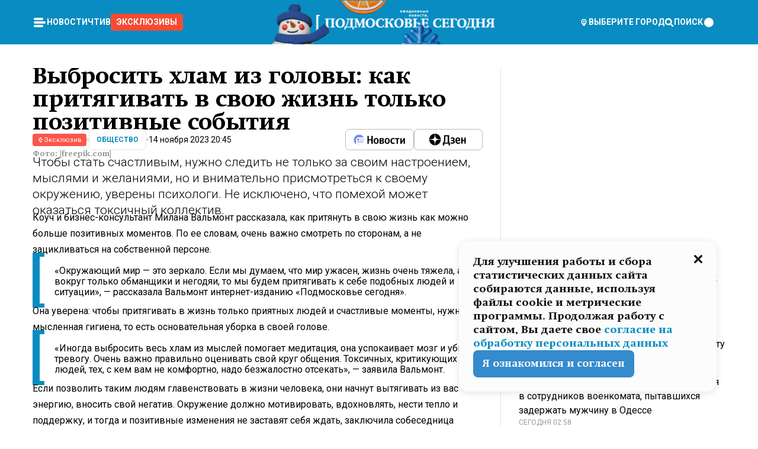

--- FILE ---
content_type: text/html; charset=utf-8
request_url: https://mosregtoday.ru/news/soc/vybrosit-hlam-iz-golovy-kak-pritjagivat-v-svoju-zhizn-tolko-pozitivnye-sobytija/
body_size: 91661
content:
<!DOCTYPE html><html lang="en"><head><meta charSet="utf-8"/><meta content="width=device-width, initial-scale=1" name="viewport"/><meta name="viewport" content="width=device-width, initial-scale=1"/><link rel="preload" href="/_next/static/media/24c15609eaa28576-s.p.woff2" as="font" crossorigin="" type="font/woff2"/><link rel="preload" href="/_next/static/media/e91fb16b03846aad-s.p.woff" as="font" crossorigin="" type="font/woff"/><link rel="preload" as="image" href="/logo-new-year.png"/><link rel="preload" as="image" href="/cc.png"/><link rel="preload" as="image" imageSrcSet="https://media.360.ru/get_resized/7WuLo0mKHgxrFUkZ5Nxb6IN07V0=/658x370/filters:rs(fill-down):format(webp)/YXJ0aWNsZXMvaW1hZ2UvMjAyMy8xMS9wb3ouamZpZg.webp 658w, https://media.360.ru/get_resized/ygb-9ajogxI-C6fa1MRe90LbyyM=/720x405/filters:rs(fill-down):format(webp)/YXJ0aWNsZXMvaW1hZ2UvMjAyMy8xMS9wb3ouamZpZg.webp 720w, https://media.360.ru/get_resized/2ktaXYCWmI0UsI51CRA7XpF3JmM=/1080x607/filters:rs(fill-down):format(webp)/YXJ0aWNsZXMvaW1hZ2UvMjAyMy8xMS9wb3ouamZpZg.webp 1080w, https://media.360.ru/get_resized/XOFBX6-Ia7xiIOFzOPKgDzE11ww=/1440x810/filters:rs(fill-down):format(webp)/YXJ0aWNsZXMvaW1hZ2UvMjAyMy8xMS9wb3ouamZpZg.webp 1440w, https://media.360.ru/get_resized/xeL2Ku8HfGb1wBcDVBUst_OiOcA=/1920x1080/filters:rs(fill-down):format(webp)/YXJ0aWNsZXMvaW1hZ2UvMjAyMy8xMS9wb3ouamZpZg.webp 1920w" imageSizes="(max-width: 490px) calc(100vw - 40px),(max-width: 768px) calc(100vw - 60px),(max-width: 1024px) calc(100vw - 360px),(max-width: 1440px) calc(100vw - 720px),760px" fetchPriority="high"/><link rel="stylesheet" href="/_next/static/css/1b7b9caed1b6fad3.css" data-precedence="next"/><link rel="stylesheet" href="/_next/static/css/254adeba23716df5.css" data-precedence="next"/><link rel="stylesheet" href="/_next/static/css/486ddd5313d8bc05.css" data-precedence="next"/><link rel="preload" as="script" fetchPriority="low" href="/_next/static/chunks/webpack-da06ae2730b1260a.js"/><script src="/_next/static/chunks/1dd3208c-ef2ee417b0aed275.js" async=""></script><script src="/_next/static/chunks/1053-0deab4e61a6dab1b.js" async=""></script><script src="/_next/static/chunks/main-app-03612bcc77c19215.js" async=""></script><script src="/_next/static/chunks/47bf8baf-1f2d67bd9c3792df.js" async=""></script><script src="/_next/static/chunks/891cff7f-ce71d451404a5853.js" async=""></script><script src="/_next/static/chunks/5161-1c2f838231ea33dd.js" async=""></script><script src="/_next/static/chunks/4337-48284c746ce945fb.js" async=""></script><script src="/_next/static/chunks/4552-d12cf6a31bb11cfc.js" async=""></script><script src="/_next/static/chunks/6632-ba5301f6af5dbb44.js" async=""></script><script src="/_next/static/chunks/422-7457fd3fc9131d1c.js" async=""></script><script src="/_next/static/chunks/app/(root)/(withLastNews)/(withReader)/news/%5Bcategory%5D/%5Bslug%5D/page-4ffea66d494697e9.js" async=""></script><script src="/_next/static/chunks/app/(root)/error-8813a7226deadb06.js" async=""></script><script src="/_next/static/chunks/app/layout-69c102ef52cda9fc.js" async=""></script><script src="/_next/static/chunks/app/(root)/layout-04009dce0bcb033e.js" async=""></script><link rel="preload" href="https://yandex.ru/ads/system/context.js" as="script"/><link rel="preload" href="https://jsn.24smi.net/smi.js" as="script"/><link rel="icon" href="/favicon.ico"/><title>Вернуть в жизнь позитив: инструкция от коуча</title><meta name="description" content="Чтобы стать счастливым, нужно следить не только за своим настроением, мыслями и желаниями, но и внимательно присмотреться к своему окружению, уверены психологи. Не исключено, что помехой может оказаться токсичный коллектив."/><meta name="robots" content="max-image-preview:large"/><link rel="canonical" href="https://mosregtoday.ru/news/soc/vybrosit-hlam-iz-golovy-kak-pritjagivat-v-svoju-zhizn-tolko-pozitivnye-sobytija/"/><meta property="og:title" content="Выбросить хлам из головы: как притягивать в свою жизнь только позитивные события"/><meta property="og:description" content="Чтобы стать счастливым, нужно следить не только за своим настроением, мыслями и желаниями, но и внимательно присмотреться к своему окружению, уверены психологи. Не исключено, что помехой может оказаться токсичный коллектив."/><meta property="og:url" content="https://mosregtoday.ru/news/soc/vybrosit-hlam-iz-golovy-kak-pritjagivat-v-svoju-zhizn-tolko-pozitivnye-sobytija/"/><meta property="og:site_name" content="Подмосковье Сегодня - Mosregtoday"/><meta property="og:locale" content="ru_ru"/><meta property="og:image" content="https://media.360.ru/get_resized/A8CSYZbwBT5Mv4leLjUIeiTOVIU=/1200x630/filters:rs(fill-down):format(jpg)/YXJ0aWNsZXMvaW1hZ2UvMjAyMy8xMS9wb3ouamZpZg.jpg"/><meta property="og:image:alt" content="Выбросить хлам из головы: как притягивать в свою жизнь только позитивные события"/><meta property="og:type" content="article"/><meta name="twitter:card" content="summary_large_image"/><meta name="twitter:title" content="Выбросить хлам из головы: как притягивать в свою жизнь только позитивные события"/><meta name="twitter:description" content="Чтобы стать счастливым, нужно следить не только за своим настроением, мыслями и желаниями, но и внимательно присмотреться к своему окружению, уверены психологи. Не исключено, что помехой может оказаться токсичный коллектив."/><meta name="twitter:image" content="https://media.360.ru/get_resized/A8CSYZbwBT5Mv4leLjUIeiTOVIU=/1200x630/filters:rs(fill-down):format(jpg)/YXJ0aWNsZXMvaW1hZ2UvMjAyMy8xMS9wb3ouamZpZg.jpg"/><meta name="twitter:image:alt" content="Выбросить хлам из головы: как притягивать в свою жизнь только позитивные события"/><meta name="next-size-adjust"/><script src="/_next/static/chunks/polyfills-c67a75d1b6f99dc8.js" noModule=""></script></head><body class="__variable_477c6c __variable_cc7f2b [object Object] __className_52fb0e syupdq0"><script>(self.__next_s=self.__next_s||[]).push([0,{"children":"window.yaContextCb = window.yaContextCb || []"}])</script><script>(self.__next_s=self.__next_s||[]).push(["https://yandex.ru/ads/system/context.js"])</script><script>(self.__next_s=self.__next_s||[]).push([0,{"type":"text/javascript","children":"\r\n   (function(m,e,t,r,i,k,a){m[i]=m[i]||function(){(m[i].a=m[i].a||[]).push(arguments)};\r\n   m[i].l=1*new Date();\r\n   for (var j = 0; j < document.scripts.length; j++) {if (document.scripts[j].src === r) { return; }}\r\n   k=e.createElement(t),a=e.getElementsByTagName(t)[0],k.async=1,k.src=r,a.parentNode.insertBefore(k,a)})\r\n   (window, document, \"script\", \"https://mc.yandex.ru/metrika/tag.js\", \"ym\");\r\n\r\n   ym(25185806, \"init\", {\r\n        clickmap:true,\r\n        trackLinks:true,\r\n        accurateTrackBounce:true,\r\n        webvisor:true\r\n   });\r\n"}])</script><script>(self.__next_s=self.__next_s||[]).push([0,{"type":"text/javascript","children":"\r\nvar _tmr = window._tmr || (window._tmr = []);\r\n_tmr.push({id: \"2528361\", type: \"pageView\", start: (new Date()).getTime()});\r\n(function (d, w, id) {\r\n  if (d.getElementById(id)) return;\r\n  var ts = d.createElement(\"script\"); ts.type = \"text/javascript\"; ts.async = true; ts.id = id;\r\n  ts.src = \"https://top-fwz1.mail.ru/js/code.js\";\r\n  var f = function () {var s = d.getElementsByTagName(\"script\")[0]; s.parentNode.insertBefore(ts, s);};\r\n  if (w.opera == \"[object Opera]\") { d.addEventListener(\"DOMContentLoaded\", f, false); } else { f(); }\r\n})(document, window, \"tmr-code\");\r\n"}])</script><script>(self.__next_s=self.__next_s||[]).push([0,{"children":"\r\nnew Image().src = \"https://counter.yadro.ru/hit;360tv?r\"+\r\nescape(document.referrer)+((typeof(screen)==\"undefined\")?\"\":\r\n\";s\"+screen.width+\"*\"+screen.height+\"*\"+(screen.colorDepth?\r\nscreen.colorDepth:screen.pixelDepth))+\";u\"+escape(document.URL)+\r\n\";h\"+escape(document.title.substring(0,150))+\r\n\";\"+Math.random();"}])</script><script>(self.__next_s=self.__next_s||[]).push(["https://jsn.24smi.net/smi.js"])</script><script>(self.__next_s=self.__next_s||[]).push([0,{"children":"\r\nnew Image().src = \"https://counter.yadro.ru/hit;1Mediainvest?r\"+\r\nescape(document.referrer)+((typeof(screen)==\"undefined\")?\"\":\r\n\";s\"+screen.width+\"*\"+screen.height+\"*\"+(screen.colorDepth?\r\nscreen.colorDepth:screen.pixelDepth))+\";u\"+escape(document.URL)+\r\n\";h\"+escape(document.title.substring(0,150))+\r\n\";\"+Math.random();"}])</script><div class="_13zpezi4 _13zpezi0 syupdq2"><header class="_13zpezi1"><div style="--_1cj9uw80:267px" class="_1cj9uw81 _1cj9uw82"></div><div class="_1ygzmn50"><div class="_1ygzmn51"><div class="_8mj0ir0"><div class="zas8pd0"><div class="qm0l850 zas8pd1" type="button" aria-haspopup="dialog" aria-expanded="false" aria-controls="radix-:R2mdf95a:" data-state="closed"><button class=" m4ewar0" type="button"><svg xmlns="http://www.w3.org/2000/svg" width="1em" height="1em" fill="none" viewBox="0 0 24 24"><path fill="currentColor" d="M20 10H4c-1.1 0-2 .9-2 2s.9 2 2 2h16c1.1 0 2-.9 2-2s-.9-2-2-2ZM4 8h12c1.1 0 2-.9 2-2s-.9-2-2-2H4c-1.1 0-2 .9-2 2s.9 2 2 2ZM16 16H4c-1.1 0-2 .9-2 2s.9 2 2 2h12c1.1 0 2-.9 2-2s-.9-2-2-2Z"></path></svg></button></div><div class="_1j2s2p0 zas8pd2" type="button" id="radix-:R4mdf95a:" aria-haspopup="menu" aria-expanded="false" data-state="closed"><button class=" m4ewar0" type="button"><svg xmlns="http://www.w3.org/2000/svg" width="1em" height="1em" fill="none" viewBox="0 0 24 24"><path fill="currentColor" d="M20 10H4c-1.1 0-2 .9-2 2s.9 2 2 2h16c1.1 0 2-.9 2-2s-.9-2-2-2ZM4 8h12c1.1 0 2-.9 2-2s-.9-2-2-2H4c-1.1 0-2 .9-2 2s.9 2 2 2ZM16 16H4c-1.1 0-2 .9-2 2s.9 2 2 2h12c1.1 0 2-.9 2-2s-.9-2-2-2Z"></path></svg></button></div></div></div><nav class="_8mj0ir1"><ul class="_3917e40"><li class="_3917e45"><a class="_3917e44 dhbhdz2 _1d0g9qk4 _3917e41 dhbhdz9 dhbhdzd" href="/news/">Новости<!-- --> </a></li><li class="_3917e45"><a class="_3917e44 dhbhdz2 _1d0g9qk4 _3917e41 dhbhdz9 dhbhdzd" href="/articles/">Чтиво<!-- --> </a></li><li class="_3917e45" style="border-radius:0.25rem;background:#F64B33;margin:-10px;padding:10px"><a class="_3917e44 dhbhdz2 _1d0g9qk4 _3917e41 dhbhdz9 dhbhdzd" href="/exclusive/">Эксклюзивы<!-- --> </a></li></ul></nav></div><a class="_8mj0ir2" href="/"><img src="/logo-new-year.png" alt="Logo" width="100%" height="100%"/></a><nav class="_8mj0ir3"><div class="_13ylkin3 dhbhdz2 _1d0g9qk4 _13ylkin0 dhbhdz9 dhbhdzd" type="button" aria-haspopup="dialog" aria-expanded="false" aria-controls="radix-:R3adf95a:" data-state="closed"><span class="_8mj0ir5"><svg xmlns="http://www.w3.org/2000/svg" width="1em" height="1em" fill="none" viewBox="0 0 24 24"><path fill="currentColor" d="M12 3C8.135 3 5 6.023 5 9.75c0 4.336 5.041 9.746 5.833 10.573.328.343.602.677 1.167.677.565 0 .839-.334 1.167-.677C13.959 19.496 19 14.086 19 9.75 19 6.023 15.865 3 12 3Zm0 11.25c-2.577 0-4.667-2.015-4.667-4.5s2.09-4.5 4.667-4.5 4.667 2.015 4.667 4.5-2.09 4.5-4.667 4.5Zm0-6.75c-1.288 0-2.333 1.008-2.333 2.25S10.712 12 12 12c1.288 0 2.333-1.008 2.333-2.25S13.288 7.5 12 7.5Z"></path></svg><span>Выберите город</span></span></div><span class="_1wcq6vy3 dhbhdz2 _1d0g9qk4 _1wcq6vy0 dhbhdz9 dhbhdzd"><svg xmlns="http://www.w3.org/2000/svg" width="1em" height="1em" fill="none" viewBox="0 0 16 16"><g clip-path="url(#search_svg__a)"><path fill="currentColor" d="m14.933 13.067-3.2-3.2c.6-.934.933-2 .933-3.2 0-3.334-2.666-6-6-6-3.333 0-6 2.666-6 6 0 3.333 2.667 6 6 6 1.2 0 2.267-.334 3.2-.934l3.2 3.2c.267.267.6.4.934.4.733 0 1.333-.6 1.333-1.333 0-.4-.133-.733-.4-.933Zm-11.6-6.4a3.301 3.301 0 0 1 3.333-3.334A3.301 3.301 0 0 1 10 6.667 3.301 3.301 0 0 1 6.667 10a3.301 3.301 0 0 1-3.334-3.333Z"></path></g><defs><clipPath id="search_svg__a"><path fill="currentColor" d="M0 0h16v16H0z"></path></clipPath></defs></svg><span>поиск</span></span></nav><div class="_8mj0ir4"><!--$!--><template data-dgst="NEXT_DYNAMIC_NO_SSR_CODE"></template><!--/$--></div></div><div style="--_1cj9uw80:267px" class="_1cj9uw81 _1cj9uw83"><div class="_1cj9uw85"><div style="--_1cj9uw80:57px" class="_1cj9uw84"><svg xmlns="http://www.w3.org/2000/svg" width="1em" height="1em" fill="none" viewBox="0 0 57 37"><g clip-path="url(#bike_svg__a)"><path fill="currentColor" d="M44.026 11.033c-.557 0-1.114.046-1.67.116-.372.046-.743.116-1.091.186L40.15 8.756 37.946 3.6l-.093-.209h6.196V0H32.724l1.626 3.81.882 2.066a8.713 8.713 0 0 0-1.718-.07c-1.346.07-2.367.396-2.553.465l-1.021.349-.395.139.279 1.463c.023.07.046.232.116.465a10.12 10.12 0 0 0 1.253 2.857c.557.859 1.323 1.695 2.344 2.3a.7.7 0 0 0 .186.092c.278.163.58.279.882.395.209.07.418.14.627.186a12.895 12.895 0 0 0-3.876 6.759c-.047.162-.07.348-.093.51h-5.524c-.023-.162-.07-.348-.093-.51a10.45 10.45 0 0 0-.394-1.394 13.058 13.058 0 0 0-6.336-7.363l.394-.952 1.114-2.602c.186.024.418.07.627.093h.998a8.05 8.05 0 0 0 2.39-.348c.442-.14.86-.325 1.277-.557.371-.21.696-.465.998-.72 2.042-1.789 2.646-4.553 2.715-4.901l.279-1.464L28.29.604a9.523 9.523 0 0 0-1.578-.349c-1.37-.209-3.365-.232-5.13.813-.045.024-.115.07-.162.093-1.114.697-1.903 1.696-2.436 2.648-.302.511-.511 1.022-.697 1.463H10.931v3.392H16.873l-.14.325-1.02 2.369a14.308 14.308 0 0 0-1.44-.232 12.817 12.817 0 0 0-7.195 1.347 13.025 13.025 0 0 0-3.133 2.23 13.012 13.012 0 0 0-3.643 6.55A13.445 13.445 0 0 0 0 24.015c0 .163 0 .326.023.488C.28 31.45 5.988 37 12.973 37c3.807 0 7.242-1.65 9.609-4.274a13.26 13.26 0 0 0 2.622-4.413c.348-.998.58-2.067.673-3.159H31.1l.07.628a13.13 13.13 0 0 0 .79 3.019C33.86 33.586 38.548 37 44.002 37c2.994 0 5.756-1.022 7.938-2.74.881-.674 1.647-1.464 2.344-2.347a12.81 12.81 0 0 0 2.669-7.432c0-.163.023-.325.023-.488 0-.952-.116-1.881-.302-2.764-1.253-5.806-6.452-10.196-12.648-10.196ZM21.91 5.48c.209-.394.487-.766.812-1.091a2.59 2.59 0 0 1 .557-.441c.65-.372 1.462-.465 2.205-.442-.348.65-.836 1.324-1.485 1.696-.256.14-.534.255-.836.325-.44.116-.905.14-1.346.116l.093-.163Zm.626 19.023c-.046.79-.185 1.556-.394 2.276a9.591 9.591 0 0 1-4.062 5.342 9.468 9.468 0 0 1-5.129 1.487c-5.129 0-9.33-4.042-9.585-9.128 0-.163-.023-.325-.023-.488 0-.952.14-1.881.418-2.764a9.552 9.552 0 0 1 3.736-5.11 9.547 9.547 0 0 1 4.526-1.672c.302-.023.627-.046.928-.046.465 0 .952.046 1.393.092l-.325.767-1.253 3.02-1.277 2.972-.65 1.533 3.11 1.324 1.23-2.88.72-1.695 1.276-2.973.418-.953a9.693 9.693 0 0 1 2.715 2.23 9.771 9.771 0 0 1 1.857 3.414c.093.302.162.628.232.953a9.41 9.41 0 0 1 .186 1.811c-.023.163-.023.326-.047.488Zm12.51-13.75c-.534-.395-.952-.976-1.254-1.556.58-.023 1.23.046 1.788.255.139.047.278.116.417.186.65.372 1.137 1.045 1.486 1.696-.743.023-1.555-.07-2.205-.442a2.033 2.033 0 0 1-.232-.14Zm-.21 10.498c.72-2.415 2.391-4.436 4.573-5.644l2.414 5.644.232.511h-7.357c.046-.162.092-.348.139-.51Zm9.191 12.357a9.577 9.577 0 0 1-8.494-5.156 9.185 9.185 0 0 1-.487-1.092c-.023-.047-.023-.093-.047-.14a10.308 10.308 0 0 1-.487-2.067h12.672l-.279-.65-1.392-3.252-2.878-6.712c.464-.07.928-.093 1.392-.093 4.317 0 7.984 2.88 9.191 6.829.255.882.418 1.811.418 2.764 0 .162 0 .325-.023.487a9.593 9.593 0 0 1-2.437 5.923 9.769 9.769 0 0 1-3.04 2.276 10.102 10.102 0 0 1-4.108.883Z"></path></g><defs><clipPath id="bike_svg__a"><path fill="currentColor" d="M0 0h57v37H0z"></path></clipPath></defs></svg></div><div style="--_1cj9uw80:93px" class="_1cj9uw84"><svg xmlns="http://www.w3.org/2000/svg" width="1em" height="1em" fill="none" viewBox="0 0 93 37"><g clip-path="url(#summer_name_svg__a)"><path fill="currentColor" d="M1.934 14.697c.451-.128.742-.353.935-.706.193-.353.322-.866.419-1.572L4.448.449H21.47v19.447h-5.738V5.52H9.574l-.741 7.99c-.162 1.604-.484 2.888-.967 3.787-.484.898-1.258 1.572-2.257 1.99-1.032.416-2.418.641-4.19.641-.613 0-1.097 0-1.419-.032v-5.038c.838.032 1.483-.032 1.934-.16Zm29.464 4.365c-1.677-.899-2.966-2.086-3.9-3.627-.936-1.54-1.387-3.273-1.387-5.23 0-1.958.483-3.69 1.418-5.263.935-1.54 2.257-2.76 3.933-3.626C33.138.449 35.008 0 37.103 0c2.128 0 3.997.45 5.674 1.316 1.676.898 2.965 2.118 3.9 3.658s1.386 3.305 1.386 5.263c0 .577-.032 1.155-.129 1.733H31.657c.257 1.22.87 2.214 1.837 2.952s2.16 1.123 3.546 1.123c1.031 0 1.966-.192 2.772-.61.838-.385 1.483-.962 1.999-1.7h5.673c-.773 2.053-2.095 3.69-3.965 4.877-1.87 1.188-4.03 1.797-6.511 1.797-2.063 0-3.933-.449-5.61-1.347ZM42.55 8.472c-.29-1.284-.903-2.31-1.902-3.049-.967-.738-2.192-1.123-3.61-1.123-1.419 0-2.611.385-3.578 1.123-.967.77-1.58 1.765-1.87 3.017h10.96v.032ZM56.412 5.52h-6.221V.45H68.34v5.037h-6.222v14.409h-5.706V5.52Zm19.535 13.542c-1.708-.899-3.062-2.118-4.03-3.659-.966-1.54-1.45-3.305-1.45-5.23 0-1.926.484-3.659 1.45-5.231.968-1.54 2.322-2.76 4.03-3.658 1.709-.899 3.643-1.316 5.77-1.316 2.128 0 4.062.45 5.77 1.316 1.71.898 3.063 2.118 4.03 3.658.967 1.54 1.45 3.305 1.45 5.23 0 1.926-.483 3.659-1.45 5.231-.967 1.54-2.32 2.76-4.03 3.659-1.708.898-3.642 1.315-5.77 1.315-2.127.032-4.061-.417-5.77-1.315Zm9.8-5.007c1.031-.994 1.547-2.278 1.547-3.882 0-1.605-.516-2.92-1.547-3.915-1.032-.995-2.385-1.477-4.03-1.477-1.676 0-3.03.482-4.061 1.477-1.032.994-1.547 2.278-1.547 3.915 0 1.604.515 2.888 1.547 3.883 1.031.994 2.385 1.476 4.061 1.476 1.677.032 2.998-.482 4.03-1.476ZM17.085 27.92v7.252h-1.483v-5.937h-3.095v5.937h-1.482v-7.252h6.06Zm4.835-.097c.548 0 1.064.097 1.515.257.452.192.838.417 1.129.738.322.32.548.706.709 1.155.161.45.258.963.258 1.508 0 .546-.097 1.027-.258 1.477-.161.449-.387.866-.71 1.187-.322.32-.676.61-1.128.77a3.355 3.355 0 0 1-1.515.257c-.58 0-1.064-.096-1.515-.289a3.511 3.511 0 0 1-1.128-.77 3.488 3.488 0 0 1-.71-1.155c-.16-.45-.225-.931-.225-1.477 0-.545.097-1.058.258-1.508.161-.449.42-.834.71-1.187.322-.321.676-.578 1.127-.77.42-.096.935-.193 1.483-.193Zm-2.095 3.69c0 .322.032.61.129.9.097.288.226.545.387.737.16.225.387.385.644.514.258.128.58.192.903.224.322 0 .645-.064.903-.192.258-.129.483-.29.644-.514a2.757 2.757 0 0 0 .516-1.669 2.758 2.758 0 0 0-.516-1.668c-.16-.225-.386-.385-.644-.514a2.068 2.068 0 0 0-.903-.192 1.97 1.97 0 0 0-.903.192c-.257.129-.483.29-.644.514-.161.224-.29.481-.387.738-.065.32-.129.61-.129.93ZM33.364 37h-1.483v-1.83h-4.48V37h-1.483v-3.145h.257c.13 0 .226 0 .323-.032a.965.965 0 0 0 .258-.128 1 1 0 0 0 .129-.193c.032-.096.064-.16.096-.257.032-.096.032-.16.065-.256 0-.096.032-.16.032-.225l.097-1.38c.032-.481.032-.93.032-1.38.032-.674.032-1.348.032-2.053h5.255v5.936h.87V37Zm-2.385-3.145v-4.62h-2.322l-.064 2.31v.545c0 .193-.032.417-.032.61-.032.224-.032.417-.097.61-.032.192-.097.353-.129.513h2.643v.032Zm4.964-5.936 2.192 3.401 2.16-3.401h1.58v7.252H40.39v-5.006l-1.934 3.145h-.677l-1.998-3.145v5.006h-1.483v-7.252h1.644Zm10.734-.097c.548 0 1.064.097 1.515.257.452.192.839.417 1.129.738.322.32.548.706.709 1.155.161.45.258.963.258 1.508 0 .546-.097 1.027-.258 1.477-.161.449-.387.866-.71 1.187-.322.32-.676.61-1.128.77a3.355 3.355 0 0 1-1.515.257c-.58 0-1.063-.096-1.515-.289a3.511 3.511 0 0 1-1.128-.77 3.492 3.492 0 0 1-.71-1.155c-.16-.45-.225-.931-.225-1.477 0-.545.097-1.058.258-1.508.161-.449.42-.834.71-1.187.322-.321.676-.578 1.127-.77a6.652 6.652 0 0 1 1.483-.193Zm-2.063 3.69c0 .322.033.61.13.9.096.288.225.545.386.737.161.225.387.385.645.514.258.128.58.192.902.224.323 0 .645-.064.903-.192.258-.129.483-.29.645-.514a2.757 2.757 0 0 0 .516-1.669 2.758 2.758 0 0 0-.516-1.668c-.162-.225-.387-.385-.645-.514a2.068 2.068 0 0 0-.903-.192 1.97 1.97 0 0 0-.902.192c-.258.129-.484.29-.645.514-.161.224-.29.481-.387.738a3.09 3.09 0 0 0-.129.93Zm8.091 0c0 .322.033.61.13.9.064.288.193.545.354.77.161.224.355.384.612.513.258.128.548.192.903.192.451 0 .806-.096 1.096-.289.29-.192.451-.48.516-.802h1.45c-.032.417-.129.77-.322 1.06a3.875 3.875 0 0 1-.677.77c-.29.192-.612.352-.967.449a4.31 4.31 0 0 1-1.096.16c-.58 0-1.064-.096-1.515-.289a3.059 3.059 0 0 1-1.096-.77 3.424 3.424 0 0 1-.677-1.155c-.161-.45-.226-.93-.226-1.476 0-.514.065-1.027.226-1.477a3.93 3.93 0 0 1 .677-1.187c.29-.32.677-.577 1.096-.77.451-.192.935-.289 1.515-.289.387 0 .774.032 1.128.129.355.096.677.256.935.449.29.192.484.45.677.77.161.32.29.674.322 1.123h-1.45c-.065-.353-.258-.61-.548-.834a1.896 1.896 0 0 0-1.064-.321 1.97 1.97 0 0 0-.903.192c-.258.129-.45.321-.612.514a2.11 2.11 0 0 0-.355.77c-.064.321-.129.61-.129.899Zm7.77.707v2.952H58.99v-7.252h1.483v2.984h.774l2.127-2.984h1.741l-2.579 3.433 2.611 3.819h-1.74l-1.999-2.952h-.935Zm8.413-4.397c.548 0 1.063.097 1.515.257.451.192.838.417 1.128.738.322.32.548.706.71 1.155.16.45.257.963.257 1.508 0 .546-.097 1.027-.258 1.477-.161.449-.387.866-.709 1.187-.322.32-.677.61-1.128.77a3.355 3.355 0 0 1-1.515.257c-.58 0-1.064-.096-1.515-.289a3.511 3.511 0 0 1-1.129-.77 3.49 3.49 0 0 1-.709-1.155c-.161-.45-.225-.931-.225-1.477 0-.545.096-1.058.257-1.508.162-.449.42-.834.71-1.187.322-.321.677-.578 1.128-.77a6.652 6.652 0 0 1 1.483-.193Zm-2.096 3.69c0 .322.033.61.13.9.096.288.225.545.386.737.161.225.387.385.645.514.258.128.58.192.903.224.322 0 .644-.064.902-.192.258-.129.484-.29.645-.514a2.757 2.757 0 0 0 .516-1.669 2.758 2.758 0 0 0-.516-1.668c-.161-.225-.387-.385-.645-.514a2.068 2.068 0 0 0-.902-.192 1.97 1.97 0 0 0-.903.192c-.258.129-.484.29-.645.514-.161.224-.29.481-.387.738-.064.32-.129.61-.129.93Zm6.899 3.659v-7.252h3.223a4.4 4.4 0 0 1 .935.096c.29.064.548.192.742.353.16.128.322.32.45.545.13.225.194.482.194.802 0 .321-.064.642-.193.899a1.548 1.548 0 0 1-.645.642c.226.064.387.16.548.289.161.128.258.256.355.417.097.16.161.353.193.545.032.193.065.386.065.61 0 .321-.097.642-.258.899a1.857 1.857 0 0 1-.645.674 2.03 2.03 0 0 1-1.031.385 6.322 6.322 0 0 1-1.096.096H73.69Zm2.804-4.3c.161 0 .29 0 .452-.032.16-.032.29-.064.419-.129.096-.064.193-.16.29-.288.064-.129.129-.257.129-.418a.681.681 0 0 0-.097-.385c-.064-.096-.129-.192-.226-.224-.096-.065-.225-.097-.386-.129h-1.902v1.605h1.321Zm-1.321 2.984h1.354c.193 0 .419 0 .644-.032.226-.032.42-.096.58-.225.097-.064.162-.16.226-.288a.886.886 0 0 0 .097-.418.682.682 0 0 0-.097-.385.978.978 0 0 0-.258-.256c-.129-.064-.258-.129-.386-.129-.162 0-.29-.032-.452-.032h-1.676v1.765h-.032Zm5.576 1.316v-7.252h1.483v2.599h1.709c.483 0 .902.064 1.257.16.355.129.645.289.87.546.162.192.258.385.355.642.097.256.129.545.129.898 0 .481-.097.899-.29 1.22-.194.32-.42.577-.742.738-.258.16-.548.256-.902.32a5.96 5.96 0 0 1-1.064.097H80.75v.032Zm1.516-1.316h1.289c.193 0 .387 0 .58-.032.194-.032.355-.064.516-.16.161-.065.258-.193.355-.321.096-.129.129-.321.129-.546 0-.192-.033-.353-.13-.481a.705.705 0 0 0-.322-.289 1.052 1.052 0 0 0-.451-.128c-.161-.032-.323-.032-.516-.032h-1.45v1.99ZM93 27.92v1.315h-3.707v1.701h3.223v1.316h-3.223v1.604H93v1.316h-5.19v-7.252H93ZM0 35.17v-7.252h3.224a4.4 4.4 0 0 1 .934.096c.29.064.548.192.742.353.161.128.322.32.451.545.13.225.194.482.194.802 0 .321-.065.642-.194.899a1.548 1.548 0 0 1-.645.642c.226.064.387.16.548.289.162.128.258.256.355.417.097.16.161.353.193.545.033.193.065.386.065.61 0 .321-.097.642-.258.899a1.857 1.857 0 0 1-.645.674 2.03 2.03 0 0 1-1.031.385 6.321 6.321 0 0 1-1.096.096H0Zm2.805-4.3c.16 0 .29 0 .45-.032a1.6 1.6 0 0 0 .42-.129c.097-.064.193-.16.29-.288.064-.129.129-.257.129-.418a.682.682 0 0 0-.097-.385c-.064-.096-.129-.192-.225-.224-.097-.065-.226-.097-.387-.129H1.483v1.605h1.322Zm-1.322 2.984h1.354c.193 0 .419 0 .644-.032.226-.032.42-.096.58-.225.097-.064.162-.16.226-.288a.885.885 0 0 0 .097-.418.682.682 0 0 0-.097-.385.977.977 0 0 0-.258-.256c-.128-.064-.257-.129-.386-.129-.162 0-.29-.032-.452-.032H1.515v1.765h-.032Z"></path></g><defs><clipPath id="summer_name_svg__a"><path fill="currentColor" d="M0 0h93v37H0z"></path></clipPath></defs></svg></div></div></div></header><main class="_13zpezi2"><div class="x5tvev1 x5tvev0"><div class="_1t1k1ij0"><script type="application/ld+json">{"@context":"https://schema.org","@graph":[{"@type":"NewsArticle","@id":"https://mosregtoday.ru/news/soc/vybrosit-hlam-iz-golovy-kak-pritjagivat-v-svoju-zhizn-tolko-pozitivnye-sobytija/#article","url":"https://mosregtoday.ru/news/soc/vybrosit-hlam-iz-golovy-kak-pritjagivat-v-svoju-zhizn-tolko-pozitivnye-sobytija/","author":{"@type":"Person","@id":"https://mosregtoday.ru/author/lora-geld/#person","name":"Лора Гельд","url":"https://mosregtoday.ru/author/lora-geld/"},"headline":"Выбросить хлам из головы: как притягивать в свою жизнь только позитивные события","description":"Чтобы стать счастливым, нужно следить не только за своим настроением, мыслями и желаниями, но и внимательно присмотреться к своему окружению, уверены психологи. Не исключено, что помехой может оказаться токсичный коллектив.","genre":"Новости","articleSection":"Общество","datePublished":"2023-11-14T20:45+0300","dateModified":"null+0300","publisher":{"@id":"https://mosregtoday.ru/#organization","@type":"Organization","name":"«Подмосковье сегодня»","legalName":"«ГАУ МО «Издательский дом «Подмосковье»","email":"mosregtoday@mosregtoday.ru","telephone":"+74952233511","knowsAbout":[{"@type":"Thing","name":"Москва","sameAs":["https://www.google.com/search?q=%D0%BC%D0%BE%D1%81%D0%BA%D0%B2%D0%B0&kponly&kgmid=/m/04swd&hl=ru","https://www.wikidata.org/wiki/Q649","https://ru.wikipedia.org/wiki/%D0%9C%D0%BE%D1%81%D0%BA%D0%B2%D0%B0"]},{"@type":"Thing","name":"Россия","sameAs":["https://www.google.com/search?q=%D1%80%D0%BE%D1%81%D1%81%D0%B8%D1%8F&kponly&kgmid=/m/06bnz&hl=ru","https://www.wikidata.org/wiki/Q159","https://ru.wikipedia.org/wiki/%D0%A0%D0%BE%D1%81%D1%81%D0%B8%D1%8F"]},{"@type":"Thing","name":"Средства массовой информации","sameAs":["https://www.google.com/search?q=%D1%81%D1%80%D0%B5%D0%B4%D1%81%D1%82%D0%B2%D0%B0+%D0%BC%D0%B0%D1%81%D1%81%D0%BE%D0%B2%D0%BE%D0%B9+%D0%B8%D0%BD%D1%84%D0%BE%D1%80%D0%BC%D0%B0%D1%86%D0%B8%D0%B8&kponly&kgmid=/m/04z0z&hl=ru","https://www.wikidata.org/wiki/Q11033","https://ru.wikipedia.org/wiki/%D0%A1%D1%80%D0%B5%D0%B4%D1%81%D1%82%D0%B2%D0%B0_%D0%BC%D0%B0%D1%81%D1%81%D0%BE%D0%B2%D0%BE%D0%B9_%D0%B8%D0%BD%D1%84%D0%BE%D1%80%D0%BC%D0%B0%D1%86%D0%B8%D0%B8"]},{"@type":"Thing","name":"Новости","sameAs":["https://www.google.com/search?q=%D0%BD%D0%BE%D0%B2%D0%BE%D1%81%D1%82%D0%B8&kponly&kgmid=/m/05jhg&hl=ru","http://www.wikidata.org/wiki/Q38926","https://ru.wikipedia.org/wiki/%D0%9D%D0%BE%D0%B2%D0%BE%D1%81%D1%82%D0%B8"]}],"sameAs":["https://ru.wikipedia.org/wiki/%D0%9F%D0%BE%D0%B4%D0%BC%D0%BE%D1%81%D0%BA%D0%BE%D0%B2%D1%8C%D0%B5_%D1%81%D0%B5%D0%B3%D0%BE%D0%B4%D0%BD%D1%8F","https://vk.com/club73734356","https://dzen.ru/mosregtoday","https://ok.ru/group/63128900206774","https://t.me/mosregtoday","https://www.youtube.com/channel/UC-4MNRjriiAd7-L5fnUhyRA"],"address":{"@type":"PostalAddress","addressCountry":"Россия","addressLocality":"Москва","postalCode":"123022","streetAddress":"ул. 1905 года, д. 7"},"logo":{"@type":"ImageObject","@id":"https://mosregtoday.ru/logo.svg#imageobject","url":"https://mosregtoday.ru/logo.svg","width":"370px","height":"45px"},"image":{"@id":"https://mosregtoday.ru/logo.svg#imageobject"}},"inLanguage":"ru-RU","isAccessibleForFree":"TRUE","isFamilyFriendly":"TRUE","license":"https://mosregtoday.ru/privacy/","image":{"@type":"ImageObject","@id":"https://media.360.ru/get_resized/xeL2Ku8HfGb1wBcDVBUst_OiOcA=/1920x1080/filters:rs(fill-down):format(webp)/YXJ0aWNsZXMvaW1hZ2UvMjAyMy8xMS9wb3ouamZpZg.webp#primaryimage","url":"https://media.360.ru/get_resized/xeL2Ku8HfGb1wBcDVBUst_OiOcA=/1920x1080/filters:rs(fill-down):format(webp)/YXJ0aWNsZXMvaW1hZ2UvMjAyMy8xMS9wb3ouamZpZg.webp","width":"1920px","height":"1080px"},"mainEntityOfPage":{"@type":"WebPage","@id":"https://mosregtoday.ru/news/soc/vybrosit-hlam-iz-golovy-kak-pritjagivat-v-svoju-zhizn-tolko-pozitivnye-sobytija/#webpage","url":"https://mosregtoday.ru/news/soc/vybrosit-hlam-iz-golovy-kak-pritjagivat-v-svoju-zhizn-tolko-pozitivnye-sobytija//","name":"Выбросить хлам из головы: как притягивать в свою жизнь только позитивные события","publisher":{"@id":"https://mosregtoday.ru/#organization"},"inLanguage":"ru-RU","datePublished":"2023-11-14T20:45+0300","dateModified":"null+0300","description":"Чтобы стать счастливым, нужно следить не только за своим настроением, мыслями и желаниями, но и внимательно присмотреться к своему окружению, уверены психологи. Не исключено, что помехой может оказаться токсичный коллектив.","breadcrumb":{"@type":"BreadcrumbList","itemListElement":[{"@type":"ListItem","position":1,"name":"«Подмосковье сегодня»","item":{"@type":"WebPage","@id":"https://mosregtoday.ru/#webpage","url":"https://mosregtoday.ru/"}},{"@type":"ListItem","position":2,"name":"Общество","item":{"@type":"WebPage","@id":"https://mosregtoday.ru/category/soc/#webpage","url":"https://mosregtoday.ru/category/soc/"}},{"@type":"ListItem","position":3,"name":"Выбросить хлам из головы: как притягивать в свою жизнь только позитивные события","item":{"@type":"WebPage","@id":"https://mosregtoday.ru/news/soc/vybrosit-hlam-iz-golovy-kak-pritjagivat-v-svoju-zhizn-tolko-pozitivnye-sobytija//#webpage","url":"https://mosregtoday.ru/news/soc/vybrosit-hlam-iz-golovy-kak-pritjagivat-v-svoju-zhizn-tolko-pozitivnye-sobytija/"}}]},"isPartOf":{"@type":"WebSite","@id":"https://mosregtoday.ru/#website","url":"https://mosregtoday.ru/","name":"«Подмосковье сегодня»","description":"Официальный сайт интернет-издания «Подмосковье сегодня. Online»","publisher":{"@id":"https://mosregtoday.ru/#organization"},"copyrightHolder":{"@id":"https://mosregtoday.ru/#organization"},"inLanguage":"ru-RU"}}}]}</script><article class="_41gmv60"><header class="_41gmv61"><h1 class="_1fjr86z6 _1d0g9qk4 _1fjr86z4">Выбросить хлам из головы: как притягивать в свою жизнь только позитивные события</h1><div class="_41gmv64"><div class="_41gmv62"><div class="_1g0amj40 _1g0amj41"><svg xmlns="http://www.w3.org/2000/svg" width="1em" height="1em" fill="none" viewBox="0 0 12 14"><g clip-path="url(#exclusive_svg__a)"><path stroke="currentColor" stroke-linecap="round" stroke-width="1.5" d="M7.634 10.374c-.99 1.45-1.484 2.176-1.946 2.022-.462-.153-.462-1.042-.462-2.822v-.167c0-.642 0-.963-.189-1.164l-.01-.01c-.193-.197-.502-.197-1.118-.197-1.11 0-1.664 0-1.852-.365a.687.687 0 0 1-.009-.018c-.177-.37.144-.841.787-1.783l1.53-2.244c.99-1.45 1.485-2.176 1.947-2.022.462.153.462 1.042.462 2.822v.167c0 .642 0 .963.189 1.164l.01.01c.193.198.502.198 1.118.198 1.11 0 1.664 0 1.852.364a.687.687 0 0 1 .009.018c.177.37-.144.841-.787 1.783"></path></g><defs><clipPath id="exclusive_svg__a"><path fill="currentColor" d="M0 .5h12v13H0z"></path></clipPath></defs></svg>Эксклюзив</div><div class="_41gmv6b"></div><a class=" _14odowb1 _14odowb0 _14odowb2" href="/category/soc/">Общество</a><div class="_41gmv6b"></div><time class="_41gmv66" dateTime="2023-11-14T20:45+0300">14 ноября 2023 20:45</time></div><!--$!--><template data-dgst="NEXT_DYNAMIC_NO_SSR_CODE"></template><!--/$--></div><div class="_41gmv63"><span class="_1pynoys9"><div class="_1pynoys0 _1pynoys2"><img alt="freepik.com" fetchPriority="high" loading="eager" decoding="async" data-nimg="fill" class="" style="position:absolute;height:100%;width:100%;left:0;top:0;right:0;bottom:0;color:transparent;border-radius:7px;aspect-ratio:16/9" sizes="(max-width: 490px) calc(100vw - 40px),(max-width: 768px) calc(100vw - 60px),(max-width: 1024px) calc(100vw - 360px),(max-width: 1440px) calc(100vw - 720px),760px" srcSet="https://media.360.ru/get_resized/7WuLo0mKHgxrFUkZ5Nxb6IN07V0=/658x370/filters:rs(fill-down):format(webp)/YXJ0aWNsZXMvaW1hZ2UvMjAyMy8xMS9wb3ouamZpZg.webp 658w, https://media.360.ru/get_resized/ygb-9ajogxI-C6fa1MRe90LbyyM=/720x405/filters:rs(fill-down):format(webp)/YXJ0aWNsZXMvaW1hZ2UvMjAyMy8xMS9wb3ouamZpZg.webp 720w, https://media.360.ru/get_resized/2ktaXYCWmI0UsI51CRA7XpF3JmM=/1080x607/filters:rs(fill-down):format(webp)/YXJ0aWNsZXMvaW1hZ2UvMjAyMy8xMS9wb3ouamZpZg.webp 1080w, https://media.360.ru/get_resized/XOFBX6-Ia7xiIOFzOPKgDzE11ww=/1440x810/filters:rs(fill-down):format(webp)/YXJ0aWNsZXMvaW1hZ2UvMjAyMy8xMS9wb3ouamZpZg.webp 1440w, https://media.360.ru/get_resized/xeL2Ku8HfGb1wBcDVBUst_OiOcA=/1920x1080/filters:rs(fill-down):format(webp)/YXJ0aWNsZXMvaW1hZ2UvMjAyMy8xMS9wb3ouamZpZg.webp 1920w" src="https://media.360.ru/get_resized/xeL2Ku8HfGb1wBcDVBUst_OiOcA=/1920x1080/filters:rs(fill-down):format(webp)/YXJ0aWNsZXMvaW1hZ2UvMjAyMy8xMS9wb3ouamZpZg.webp"/></div><figcaption class="_1pynoys4 _1pynoys6 _1pynoys8"><p>Фото: [<!-- -->freepik.com<!-- -->]</p><p></p></figcaption></span></div></header><div class="_1az43ay0"><p class="_1t0safb7 _1d0g9qk4 _1t0safb5">Чтобы стать счастливым, нужно следить не только за своим настроением, мыслями и желаниями, но и внимательно присмотреться к своему окружению, уверены психологи. Не исключено, что помехой может оказаться токсичный коллектив.</p></div><!--$!--><template data-dgst="NEXT_DYNAMIC_NO_SSR_CODE"></template><!--/$--><div class="_1az43ay1"><p class="_1t0safb7 _1d0g9qk4 _1t0safb5">Коуч и бизнес-консультант Милана Вальмонт рассказала, как притянуть в свою жизнь как можно больше позитивных моментов. По ее словам, очень важно смотреть по сторонам, а не зацикливаться на собственной персоне.</p><div class="_1az43ay2"><div class="tvpym80"></div><blockquote class="tvpym81"><p>«Окружающий мир — это зеркало. Если мы думаем, что мир ужасен, жизнь очень тяжела, а вокруг только обманщики и негодяи, то мы будем притягивать к себе подобных людей и ситуации», — рассказала Вальмонт интернет-изданию «Подмосковье сегодня».</p></blockquote><div class="tvpym80"></div></div><p class="_1t0safb7 _1d0g9qk4 _1t0safb5">Она уверена: чтобы притягивать в жизнь только приятных людей и счастливые моменты, нужна мысленная гигиена, то есть основательная уборка в своей голове.</p><div class="_1az43ay2"><div class="tvpym80"></div><blockquote class="tvpym81"><p>«Иногда выбросить весь хлам из мыслей помогает медитация, она успокаивает мозг и убирает тревогу. Очень важно правильно оценивать свой круг общения. Токсичных, критикующих людей, тех, с кем вам не комфортно, надо безжалостно отсекать», — заявила Вальмонт.</p></blockquote><div class="tvpym80"></div></div><p class="_1t0safb7 _1d0g9qk4 _1t0safb5">Если позволить таким людям главенствовать в жизни человека, они начнут вытягивать из вас энергию, вносить свой негатив. Окружение должно мотивировать, вдохновлять, нести тепло и поддержку, и тогда и позитивные изменения не заставят себя ждать, заключила собеседница издания.</p><p class="_1t0safb7 _1d0g9qk4 _1t0safb5">Ранее психолог рассказала, почему <a class="s67l5x0" href="https://mosregtoday.ru/news/soc/dostigatory-vyezzhajut-na-detskih-travmah-top-3-prichiny-pochemu-dengi-ne-prinosjat-schastja/" target="_self">деньги не приносят</a> счастья.</p></div><footer class="_41gmv67"><div class="_1fnkkms0"><div class="_1fnkkms1"><svg xmlns="http://www.w3.org/2000/svg" width="1em" height="1em" fill="none" viewBox="0 0 20 20"><path stroke="#999" d="M7.5 10a2.083 2.083 0 1 1-4.167 0A2.083 2.083 0 0 1 7.5 10Z"></path><path stroke="#999" stroke-linecap="round" d="M11.667 5.417 7.5 8.333M11.667 14.583 7.5 11.667"></path><path stroke="#999" d="M15.833 15.417a2.083 2.083 0 1 1-4.166 0 2.083 2.083 0 0 1 4.166 0ZM15.833 4.583a2.083 2.083 0 1 1-4.166 0 2.083 2.083 0 0 1 4.166 0Z"></path></svg> Поделиться</div><ul class="_1fnkkms2"><li class="_1fnkkms3"><a href="https://vk.com/share.php?url=https://mosregtoday.ru/news/soc/vybrosit-hlam-iz-golovy-kak-pritjagivat-v-svoju-zhizn-tolko-pozitivnye-sobytija/" target="_blank" rel="noreferrer" data-state="closed"><svg xmlns="http://www.w3.org/2000/svg" width="1em" height="1em" fill="none" viewBox="0 0 24 24"><path fill="currentColor" fill-rule="evenodd" d="M11.778 18.912h1.456s.436-.074.654-.296c.219-.222.219-.666.219-.666s0-1.924.873-2.22c.873-.296 2.037 1.924 3.201 2.738.873.666 1.528.518 1.528.518l3.201-.074s1.674-.074.873-1.48c-.073-.074-.436-.962-2.4-2.812-2.038-1.924-1.747-1.554.654-4.884 1.455-1.998 2.037-3.182 1.892-3.774-.146-.518-1.237-.37-1.237-.37h-3.638s-.291-.074-.436.074c-.219.148-.291.37-.291.37s-.583 1.554-1.31 2.886c-1.6 2.738-2.256 2.886-2.474 2.738-.582-.37-.436-1.628-.436-2.442 0-2.664.436-3.774-.8-4.07-.364-.074-.655-.148-1.674-.148-1.31 0-2.401 0-2.983.296-.437.222-.728.666-.51.666.219 0 .8.148 1.092.518.291.666.291 1.776.291 1.776s.218 3.182-.51 3.552c-.509.296-1.163-.296-2.619-2.812-.727-1.258-1.31-2.738-1.31-2.738s-.072-.296-.29-.444c-.218-.148-.582-.222-.582-.222H.792s-.51 0-.727.222c-.146.222 0 .592 0 .592s2.692 6.364 5.747 9.62c2.838 3.108 5.966 2.886 5.966 2.886Z" clip-rule="evenodd"></path></svg></a></li><li class="_1fnkkms3"><a href="https://connect.ok.ru/offer?url=https://mosregtoday.ru/news/soc/vybrosit-hlam-iz-golovy-kak-pritjagivat-v-svoju-zhizn-tolko-pozitivnye-sobytija/" target="_blank" rel="noreferrer" data-state="closed"><svg xmlns="http://www.w3.org/2000/svg" xml:space="preserve" width="1em" class="ok_svg__svg ok_svg__replaced-svg" viewBox="0 0 512 512" height="1em"><path fill="currentColor" d="M359.338 325.984c-24.609 15.628-58.469 21.824-80.834 24.16l18.771 18.502 68.529 68.529c25.059 25.688-15.719 65.835-41.045 41.046-17.154-17.425-42.305-42.573-68.53-68.799L187.7 478.131c-25.328 24.7-66.104-15.809-40.776-41.047 17.424-17.425 42.303-42.572 68.529-68.528l18.502-18.502c-22.094-2.336-56.493-8.174-81.373-24.158-29.28-18.863-42.123-29.91-30.807-52.993 6.646-13.113 24.878-24.16 49.039-5.119 0 0 32.603 25.956 85.235 25.956 52.631 0 85.234-25.956 85.234-25.956 24.16-18.952 42.303-7.994 49.039 5.119 11.141 23.083-1.703 34.13-30.984 53.081zM139.47 142.491c0-64.397 52.362-116.49 116.491-116.49s116.49 52.093 116.49 116.49c0 64.129-52.361 116.221-116.49 116.221S139.47 206.62 139.47 142.491zm59.279 0c0 31.525 25.687 57.212 57.212 57.212 31.523 0 57.213-25.687 57.213-57.212 0-31.795-25.689-57.481-57.213-57.481-31.526 0-57.212 25.686-57.212 57.481z"></path></svg></a></li><li class="_1fnkkms3"><a href="https://t.me/share/url?url=https://mosregtoday.ru/news/soc/vybrosit-hlam-iz-golovy-kak-pritjagivat-v-svoju-zhizn-tolko-pozitivnye-sobytija/" target="_blank" rel="noreferrer" data-state="closed"><svg xmlns="http://www.w3.org/2000/svg" width="1em" height="1em" fill="none" viewBox="0 0 24 24"><path fill="currentColor" d="M21.515 3.118 2.027 10.45c-1.33.52-1.322 1.245-.244 1.567l5.004 1.523 11.576-7.125c.547-.325 1.047-.15.636.205L9.62 14.878h-.002l.002.001-.345 5.031c.506 0 .729-.226 1.012-.493l2.43-2.305 5.056 3.642c.931.501 1.6.244 1.833-.841l3.318-15.257c.34-1.329-.52-1.93-1.409-1.538Z"></path></svg></a></li><li class="_1fnkkms3"><a target="_blank" rel="noreferrer" data-state="closed"><svg xmlns="http://www.w3.org/2000/svg" width="1em" height="1em" fill="none" viewBox="0 0 14 14"><g stroke="currentColor" stroke-linecap="round" clip-path="url(#copy_svg__a)"><path d="M5.86 8.167c-.878-.882-.799-2.392.177-3.371l2.828-2.84c.976-.98 2.48-1.058 3.358-.177.878.882.8 2.392-.177 3.371l-1.414 1.42"></path><path d="M8.14 5.833c.878.882.799 2.392-.177 3.371l-1.414 1.42-1.414 1.42c-.976.98-2.48 1.058-3.358.177-.878-.882-.8-2.392.177-3.371l1.414-1.42"></path></g><defs><clipPath id="copy_svg__a"><path fill="currentColor" d="M0 0h14v14H0z"></path></clipPath></defs></svg></a></li></ul></div><span class="_41gmv6c">Автор:<ul class="_41gmv68"><li><span><a href="/author/lora-geld/">Лора Гельд</a></span></li></ul></span></footer><div class="_41gmv62"><a class="_41gmv6a" href="/tag/aktualno/"><span>Актуально</span></a><div></div><a class="_41gmv6a" href="/tag/ekskljuziv/"><span>Эксклюзив</span></a></div></article><!--$!--><template data-dgst="NEXT_DYNAMIC_NO_SSR_CODE"></template><!--/$--></div><footer class="_1mev1mc1"><div class="_1mev1mc2"><h2 class=" _2v7hup0 _2v7hup1">Лента новостей</h2><ul class="_3ee7hy0" style="max-height:80vh"><li><a href="/news/power/ja-ljublju-kirilla-amerikanskij-politik-publichno-priznalas-v-chuvstvah-k-rossijskomu-chinovniku/"><article class="gesyqt0"><time class="gesyqt1" dateTime="2026-01-25T04:30+0300">Сегодня 04:30</time><p class="gesyqt2">«Я люблю Кирилла»: Американский политик публично призналась в чувствах к российскому чиновнику</p></article></a></li><li><a href="/news/soc/finansovyj-bonus-za-uvolnenie-pensioneram-naznachat-povyshennuju-vyplatu-posle-uhoda-s-raboty/"><article class="gesyqt0"><time class="gesyqt1" dateTime="2026-01-25T03:50+0300">Сегодня 03:50</time><p class="gesyqt2">«Финансовый «бонус» за увольнение». Пенсионерам назначат повышенную выплату после ухода с работы</p></article></a></li><li><a href="/news/soc/on-prosto-zaschischal-hozjaina-pes-vtsepilsja-v-sotrudnikov-voenkomata-pytavshihsja-zaderzhat-muzhchinu-v-odesse/"><article class="gesyqt0"><time class="gesyqt1" dateTime="2026-01-25T03:35+0300">Сегодня 03:35</time><p class="gesyqt2">«Он просто защищал хозяина». Пес вцепился в сотрудников военкомата, пытавшихся задержать мужчину в Одессе</p></article></a></li><li><a href="/news/soc/skrytyj-passazhir-devushka-iz-jorkshira-rodila-zdorovogo-rebenka-ne-znaja-o-beremennosti/"><article class="gesyqt0"><time class="gesyqt1" dateTime="2026-01-25T02:58+0300">Сегодня 02:58</time><p class="gesyqt2">«Скрытый пассажир». Девушка из Йоркшира родила здорового ребёнка, не зная о беременности</p></article></a></li><li><a href="/news/soc/s-1-fevralja-v-rossii-uvelichat-posobie-po-bezrabotitse/"><article class="gesyqt0"><time class="gesyqt1" dateTime="2026-01-25T02:35+0300">Сегодня 02:35</time><p class="gesyqt2">С 1 февраля в России увеличат пособие по безработице</p></article></a></li><li><a href="/news/soc/nado-gotovit-besplatno-sergej-mironov-trebuet-vernut-besplatnoe-obrazovanie-dlja-buduschih-vrachej-i-uchitelej/"><article class="gesyqt0"><time class="gesyqt1" dateTime="2026-01-25T02:15+0300">Сегодня 02:15</time><p class="gesyqt2">«Надо готовить бесплатно». Сергей Миронов требует вернуть бесплатное образование для будущих врачей и учителей</p></article></a></li><li><a href="/news/soc/ih-malo-oni-bojatsja-itogi-davosskogo-foruma-zapadnye-elity-vpali-vo-vzaimnye-obvinenija-iz-za-porazhenija-na-ukraine/"><article class="gesyqt0"><time class="gesyqt1" dateTime="2026-01-25T01:58+0300">Сегодня 01:58</time><p class="gesyqt2">«Их мало, они боятся». Итоги Давосского форума: западные элиты впали во взаимные обвинения из-за поражения на Украине</p></article></a></li><li><a href="/news/soc/strashnaja-nahodka-v-musornom-bake-v-stambule-obnaruzhili-telo-zhenschiny-bez-golovy/"><article class="gesyqt0"><time class="gesyqt1" dateTime="2026-01-25T01:50+0300">Сегодня 01:50</time><p class="gesyqt2">«Страшная находка в мусорном баке». В Стамбуле обнаружили тело женщины без головы</p></article></a></li><li><a href="/news/soc/masshtabnaja-oblava-na-migrantov-v-peterburge-i-oblasti-politsija-i-rosgvardija-proverili-139-supermarketov/"><article class="gesyqt0"><time class="gesyqt1" dateTime="2026-01-25T01:35+0300">Сегодня 01:35</time><p class="gesyqt2">«Масштабная облава на мигрантов». В Петербурге и области полиция и Росгвардия проверили 139 супермаркетов</p></article></a></li><li><a href="/news/soc/krasnaja-cherta-pod-rozhdestvo-neizvestnye-atakovali-dom-chinovnika-elochnymi-sharami-s-kraskoj/"><article class="gesyqt0"><time class="gesyqt1" dateTime="2026-01-25T01:25+0300">Сегодня 01:25</time><p class="gesyqt2">«Красная черта под Рождество». Неизвестные атаковали дом чиновника елочными шарами с краской</p></article></a></li><li><a href="/news/soc/golye-polki-pered-shtormom-zhiteli-vashingtona-smetajut-produkty-v-ozhidanii-snezhnoj-buri/"><article class="gesyqt0"><time class="gesyqt1" dateTime="2026-01-25T01:10+0300">Сегодня 01:10</time><p class="gesyqt2">«Голые полки перед штормом». Жители Вашингтона сметают продукты в ожидании снежной бури</p></article></a></li><li><a href="/news/soc/smert-za-klaviaturoj-v-kitae-32-letnij-it-spetsialist-umer-iz-za-16-chasovyh-pererabotok/"><article class="gesyqt0"><time class="gesyqt1" dateTime="2026-01-25T00:58+0300">Сегодня 00:58</time><p class="gesyqt2">«Смерть за клавиатурой». В Китае 32-летний IT-специалист умер из-за 16-часовых переработок</p></article></a></li><li><a href="/news/soc/den-tatjany-i-studenta-chto-nelzja-delat-25-janvarja/"><article class="gesyqt0"><time class="gesyqt1" dateTime="2026-01-25T00:45+0300">Сегодня 00:45</time><p class="gesyqt2">День Татьяны и студента: что нельзя делать 25 января?</p></article></a></li><li><a href="/news/power/evropa-bolshe-ne-mozhet-pozvolit-sebe-zelenskogo-i-vojnu-es-i-ssha-peresmatrivajut-podderzhku-ukrainy/"><article class="gesyqt0"><time class="gesyqt1" dateTime="2026-01-25T00:30+0300">Сегодня 00:30</time><p class="gesyqt2">«Европа больше не может позволить себе Зеленского и войну». ЕС и США пересматривают поддержку Украины</p></article></a></li><li><a href="/news/soc/vse-budet-horosho-zhiteli-kieva-stantsevali-pod-pesnju-serdjuchki-posle-vkljuchenija-sveta-v-gorode/"><article class="gesyqt0"><time class="gesyqt1" dateTime="2026-01-25T00:15+0300">Сегодня 00:15</time><p class="gesyqt2">«Все будет хорошо»: жители Киева станцевали под песню Сердючки после включения света в городе</p></article></a></li><div><div class="xwdz414"><div class="xwdz415"></div><div class="xwdz416"><span class="xwdz417"></span></div><div></div></div></div></ul></div></footer></div></main><footer class="_13zpezi3"><div class="ig4u9t0 "><div class="ig4u9t1"><span>СВИДЕТЕЛЬСТВО О РЕГИСТРАЦИИ СМИ ЭЛ № ФС77-89830 ВЫДАНО ФЕДЕРАЛЬНОЙ СЛУЖБОЙ ПО НАДЗОРУ В СФЕРЕ СВЯЗИ, ИНФОРМАЦИОННЫХ ТЕХНОЛОГИЙ И МАССОВЫХ КОММУНИКАЦИЙ (РОСКОМНАДЗОР) 28.07.2025 Г.</span><div class="ig4u9t2"><div class="ig4u9t4">18+</div><span>© <!-- -->2026<!-- --> ПРАВА НА ВСЕ МАТЕРИАЛЫ САЙТА ПРИНАДЛЕЖАТ ГАУ МО &quot;ИЗДАТЕЛЬСКИЙ ДОМ &quot;ПОДМОСКОВЬЕ&quot; (ОГРН: 1115047016908) И ГАУ МО &quot;ЦИФРОВЫЕ МЕДИА&quot; (ОГРН: 1255000059467).</span></div></div><div class="ig4u9t5"><ul class="ig4u9t6"><li class="ig4u9t7"><a target="_self" href="/news/">Новости</a></li><li class="ig4u9t7"><a target="_self" href="/about/">О редакции</a></li><li class="ig4u9t7"><a target="_self" href="/articles/">Статьи</a></li><li class="ig4u9t7"><a target="_self" href="/advert/">Рекламодателям</a></li><li class="ig4u9t7"><a target="_self" href="/special/">Спецпроекты</a></li><li class="ig4u9t7"><a target="_self" href="/paper/">Газеты</a></li><li class="ig4u9t7"><a target="_self" href="/contacts/">Контактная информация</a></li><li class="ig4u9t7"><a target="_self" href="/privacy/">Политика конфиденциальности</a></li><li class="ig4u9t7"><a target="_self" href="/policy/">Политика обработки и защиты персональных данных</a></li></ul><ul class="ig4u9t8"><li class="ig4u9t9"><button class="ig4u9ta"><svg xmlns="http://www.w3.org/2000/svg" width="1em" height="1em" fill="none" viewBox="0 0 24 24"><path fill="currentColor" d="M13.929 13.929C12.357 15.55 12.243 17.57 12.107 22c4.129 0 6.979-.014 8.45-1.443C21.986 19.086 22 16.1 22 12.107c-4.429.143-6.45.25-8.071 1.822ZM2 12.107c0 3.993.014 6.979 1.443 8.45C4.914 21.986 7.764 22 11.893 22c-.143-4.429-.25-6.45-1.822-8.071C8.45 12.357 6.43 12.243 2 12.107ZM11.893 2c-4.122 0-6.979.014-8.45 1.443C2.014 4.914 2 7.9 2 11.893c4.429-.143 6.45-.25 8.071-1.822C11.643 8.45 11.757 6.43 11.893 2Zm2.036 8.071C12.357 8.45 12.243 6.43 12.107 2c4.129 0 6.979.014 8.45 1.443C21.986 4.914 22 7.9 22 11.893c-4.429-.143-6.45-.25-8.071-1.822Z"></path><path fill="#212121" d="M22 12.107v-.214c-4.429-.143-6.45-.25-8.071-1.822C12.357 8.45 12.243 6.43 12.107 2h-.214c-.143 4.429-.25 6.45-1.822 8.071C8.45 11.643 6.43 11.757 2 11.893v.214c4.429.143 6.45.25 8.071 1.822 1.572 1.621 1.686 3.642 1.822 8.071h.214c.143-4.429.25-6.45 1.822-8.071 1.621-1.572 3.642-1.686 8.071-1.822Z"></path></svg></button></li></ul></div><div class="ig4u9tb"><div class="ig4u9td"><span>Материалы сайта доступны по лицензии Creative Commons Attribution (Атрибуция) 4.0 Всемирная, если не указано иное</span><li class="ig4u9t7"><a target="_blank" href="https://creativecommons.org/licenses/by/4.0/deed.ru"><img src="/cc.png" alt="CC"/></a></li></div></div></div></footer></div><!--$!--><template data-dgst="NEXT_DYNAMIC_NO_SSR_CODE"></template><!--/$--><script src="/_next/static/chunks/webpack-da06ae2730b1260a.js" async=""></script><script>(self.__next_f=self.__next_f||[]).push([0]);self.__next_f.push([2,null])</script><script>self.__next_f.push([1,"1:HL[\"/_next/static/media/24c15609eaa28576-s.p.woff2\",\"font\",{\"crossOrigin\":\"\",\"type\":\"font/woff2\"}]\n2:HL[\"/_next/static/media/e91fb16b03846aad-s.p.woff\",\"font\",{\"crossOrigin\":\"\",\"type\":\"font/woff\"}]\n3:HL[\"/_next/static/css/1b7b9caed1b6fad3.css\",\"style\"]\n4:HL[\"/_next/static/css/254adeba23716df5.css\",\"style\"]\n0:\"$L5\"\n"])</script><script>self.__next_f.push([1,"6:HL[\"/_next/static/css/486ddd5313d8bc05.css\",\"style\"]\n"])</script><script>self.__next_f.push([1,"7:I[51999,[],\"\"]\na:I[99305,[],\"\"]\nd:I[55236,[],\"\"]\n13:I[70433,[],\"\"]\nb:[\"category\",\"soc\",\"d\"]\nc:[\"slug\",\"vybrosit-hlam-iz-golovy-kak-pritjagivat-v-svoju-zhizn-tolko-pozitivnye-sobytija\",\"d\"]\n"])</script><script>self.__next_f.push([1,"5:[[[\"$\",\"link\",\"0\",{\"rel\":\"stylesheet\",\"href\":\"/_next/static/css/1b7b9caed1b6fad3.css\",\"precedence\":\"next\",\"crossOrigin\":\"$undefined\"}],[\"$\",\"link\",\"1\",{\"rel\":\"stylesheet\",\"href\":\"/_next/static/css/254adeba23716df5.css\",\"precedence\":\"next\",\"crossOrigin\":\"$undefined\"}]],[\"$\",\"$L7\",null,{\"buildId\":\"Cnwc-GV3BH4Z5XZ3yRlSe\",\"assetPrefix\":\"\",\"initialCanonicalUrl\":\"/news/soc/vybrosit-hlam-iz-golovy-kak-pritjagivat-v-svoju-zhizn-tolko-pozitivnye-sobytija/\",\"initialTree\":[\"\",{\"children\":[\"(root)\",{\"children\":[\"(withLastNews)\",{\"children\":[\"(withReader)\",{\"children\":[\"news\",{\"children\":[[\"category\",\"soc\",\"d\"],{\"children\":[[\"slug\",\"vybrosit-hlam-iz-golovy-kak-pritjagivat-v-svoju-zhizn-tolko-pozitivnye-sobytija\",\"d\"],{\"children\":[\"__PAGE__\",{}]}]}]}]}]}]}]},\"$undefined\",\"$undefined\",true],\"initialSeedData\":[\"\",{\"children\":[\"(root)\",{\"children\":[\"(withLastNews)\",{\"children\":[\"(withReader)\",{\"children\":[\"news\",{\"children\":[[\"category\",\"soc\",\"d\"],{\"children\":[[\"slug\",\"vybrosit-hlam-iz-golovy-kak-pritjagivat-v-svoju-zhizn-tolko-pozitivnye-sobytija\",\"d\"],{\"children\":[\"__PAGE__\",{},[\"$L8\",\"$L9\",null]]},[\"$\",\"$La\",null,{\"parallelRouterKey\":\"children\",\"segmentPath\":[\"children\",\"(root)\",\"children\",\"(withLastNews)\",\"children\",\"(withReader)\",\"children\",\"news\",\"children\",\"$b\",\"children\",\"$c\",\"children\"],\"loading\":\"$undefined\",\"loadingStyles\":\"$undefined\",\"loadingScripts\":\"$undefined\",\"hasLoading\":false,\"error\":\"$undefined\",\"errorStyles\":\"$undefined\",\"errorScripts\":\"$undefined\",\"template\":[\"$\",\"$Ld\",null,{}],\"templateStyles\":\"$undefined\",\"templateScripts\":\"$undefined\",\"notFound\":\"$undefined\",\"notFoundStyles\":\"$undefined\",\"styles\":null}]]},[\"$\",\"$La\",null,{\"parallelRouterKey\":\"children\",\"segmentPath\":[\"children\",\"(root)\",\"children\",\"(withLastNews)\",\"children\",\"(withReader)\",\"children\",\"news\",\"children\",\"$b\",\"children\"],\"loading\":\"$undefined\",\"loadingStyles\":\"$undefined\",\"loadingScripts\":\"$undefined\",\"hasLoading\":false,\"error\":\"$undefined\",\"errorStyles\":\"$undefined\",\"errorScripts\":\"$undefined\",\"template\":[\"$\",\"$Ld\",null,{}],\"templateStyles\":\"$undefined\",\"templateScripts\":\"$undefined\",\"notFound\":\"$undefined\",\"notFoundStyles\":\"$undefined\",\"styles\":null}]]},[\"$\",\"$La\",null,{\"parallelRouterKey\":\"children\",\"segmentPath\":[\"children\",\"(root)\",\"children\",\"(withLastNews)\",\"children\",\"(withReader)\",\"children\",\"news\",\"children\"],\"loading\":\"$undefined\",\"loadingStyles\":\"$undefined\",\"loadingScripts\":\"$undefined\",\"hasLoading\":false,\"error\":\"$undefined\",\"errorStyles\":\"$undefined\",\"errorScripts\":\"$undefined\",\"template\":[\"$\",\"$Ld\",null,{}],\"templateStyles\":\"$undefined\",\"templateScripts\":\"$undefined\",\"notFound\":\"$undefined\",\"notFoundStyles\":\"$undefined\",\"styles\":null}]]},[null,\"$Le\",null]]},[null,\"$Lf\",null]]},[null,\"$L10\",null]]},[null,\"$L11\",null]],\"initialHead\":[false,\"$L12\"],\"globalErrorComponent\":\"$13\"}]]\n"])</script><script>self.__next_f.push([1,"14:I[46127,[\"3678\",\"static/chunks/47bf8baf-1f2d67bd9c3792df.js\",\"2044\",\"static/chunks/891cff7f-ce71d451404a5853.js\",\"5161\",\"static/chunks/5161-1c2f838231ea33dd.js\",\"4337\",\"static/chunks/4337-48284c746ce945fb.js\",\"4552\",\"static/chunks/4552-d12cf6a31bb11cfc.js\",\"6632\",\"static/chunks/6632-ba5301f6af5dbb44.js\",\"422\",\"static/chunks/422-7457fd3fc9131d1c.js\",\"9429\",\"static/chunks/app/(root)/(withLastNews)/(withReader)/news/%5Bcategory%5D/%5Bslug%5D/page-4ffea66d494697e9.js\"],\"ClientReadingContextProvider\"]\n15:I[76"])</script><script>self.__next_f.push([1,"632,[\"3678\",\"static/chunks/47bf8baf-1f2d67bd9c3792df.js\",\"2044\",\"static/chunks/891cff7f-ce71d451404a5853.js\",\"5161\",\"static/chunks/5161-1c2f838231ea33dd.js\",\"4337\",\"static/chunks/4337-48284c746ce945fb.js\",\"4552\",\"static/chunks/4552-d12cf6a31bb11cfc.js\",\"6632\",\"static/chunks/6632-ba5301f6af5dbb44.js\",\"422\",\"static/chunks/422-7457fd3fc9131d1c.js\",\"9429\",\"static/chunks/app/(root)/(withLastNews)/(withReader)/news/%5Bcategory%5D/%5Bslug%5D/page-4ffea66d494697e9.js\"],\"ContentWithColumn\"]\n16:I[76632,[\"3678\",\"stati"])</script><script>self.__next_f.push([1,"c/chunks/47bf8baf-1f2d67bd9c3792df.js\",\"2044\",\"static/chunks/891cff7f-ce71d451404a5853.js\",\"5161\",\"static/chunks/5161-1c2f838231ea33dd.js\",\"4337\",\"static/chunks/4337-48284c746ce945fb.js\",\"4552\",\"static/chunks/4552-d12cf6a31bb11cfc.js\",\"6632\",\"static/chunks/6632-ba5301f6af5dbb44.js\",\"422\",\"static/chunks/422-7457fd3fc9131d1c.js\",\"9429\",\"static/chunks/app/(root)/(withLastNews)/(withReader)/news/%5Bcategory%5D/%5Bslug%5D/page-4ffea66d494697e9.js\"],\"ContentSection\"]\n19:I[76632,[\"3678\",\"static/chunks/47bf8baf-1f2"])</script><script>self.__next_f.push([1,"d67bd9c3792df.js\",\"2044\",\"static/chunks/891cff7f-ce71d451404a5853.js\",\"5161\",\"static/chunks/5161-1c2f838231ea33dd.js\",\"4337\",\"static/chunks/4337-48284c746ce945fb.js\",\"4552\",\"static/chunks/4552-d12cf6a31bb11cfc.js\",\"6632\",\"static/chunks/6632-ba5301f6af5dbb44.js\",\"422\",\"static/chunks/422-7457fd3fc9131d1c.js\",\"9429\",\"static/chunks/app/(root)/(withLastNews)/(withReader)/news/%5Bcategory%5D/%5Bslug%5D/page-4ffea66d494697e9.js\"],\"MainLayout\"]\n1a:I[76632,[\"3678\",\"static/chunks/47bf8baf-1f2d67bd9c3792df.js\",\"2044\","])</script><script>self.__next_f.push([1,"\"static/chunks/891cff7f-ce71d451404a5853.js\",\"5161\",\"static/chunks/5161-1c2f838231ea33dd.js\",\"4337\",\"static/chunks/4337-48284c746ce945fb.js\",\"4552\",\"static/chunks/4552-d12cf6a31bb11cfc.js\",\"6632\",\"static/chunks/6632-ba5301f6af5dbb44.js\",\"422\",\"static/chunks/422-7457fd3fc9131d1c.js\",\"9429\",\"static/chunks/app/(root)/(withLastNews)/(withReader)/news/%5Bcategory%5D/%5Bslug%5D/page-4ffea66d494697e9.js\"],\"MainLayoutHeader\"]\n1b:I[76632,[\"3678\",\"static/chunks/47bf8baf-1f2d67bd9c3792df.js\",\"2044\",\"static/chunks/891c"])</script><script>self.__next_f.push([1,"ff7f-ce71d451404a5853.js\",\"5161\",\"static/chunks/5161-1c2f838231ea33dd.js\",\"4337\",\"static/chunks/4337-48284c746ce945fb.js\",\"4552\",\"static/chunks/4552-d12cf6a31bb11cfc.js\",\"6632\",\"static/chunks/6632-ba5301f6af5dbb44.js\",\"422\",\"static/chunks/422-7457fd3fc9131d1c.js\",\"9429\",\"static/chunks/app/(root)/(withLastNews)/(withReader)/news/%5Bcategory%5D/%5Bslug%5D/page-4ffea66d494697e9.js\"],\"HeaderWrapperIcons\"]\n1c:I[76632,[\"3678\",\"static/chunks/47bf8baf-1f2d67bd9c3792df.js\",\"2044\",\"static/chunks/891cff7f-ce71d451404a"])</script><script>self.__next_f.push([1,"5853.js\",\"5161\",\"static/chunks/5161-1c2f838231ea33dd.js\",\"4337\",\"static/chunks/4337-48284c746ce945fb.js\",\"4552\",\"static/chunks/4552-d12cf6a31bb11cfc.js\",\"6632\",\"static/chunks/6632-ba5301f6af5dbb44.js\",\"422\",\"static/chunks/422-7457fd3fc9131d1c.js\",\"9429\",\"static/chunks/app/(root)/(withLastNews)/(withReader)/news/%5Bcategory%5D/%5Bslug%5D/page-4ffea66d494697e9.js\"],\"NavbarGrid\"]\n1d:I[76632,[\"3678\",\"static/chunks/47bf8baf-1f2d67bd9c3792df.js\",\"2044\",\"static/chunks/891cff7f-ce71d451404a5853.js\",\"5161\",\"static/c"])</script><script>self.__next_f.push([1,"hunks/5161-1c2f838231ea33dd.js\",\"4337\",\"static/chunks/4337-48284c746ce945fb.js\",\"4552\",\"static/chunks/4552-d12cf6a31bb11cfc.js\",\"6632\",\"static/chunks/6632-ba5301f6af5dbb44.js\",\"422\",\"static/chunks/422-7457fd3fc9131d1c.js\",\"9429\",\"static/chunks/app/(root)/(withLastNews)/(withReader)/news/%5Bcategory%5D/%5Bslug%5D/page-4ffea66d494697e9.js\"],\"NavbarColumn\"]\n1e:I[76632,[\"3678\",\"static/chunks/47bf8baf-1f2d67bd9c3792df.js\",\"2044\",\"static/chunks/891cff7f-ce71d451404a5853.js\",\"5161\",\"static/chunks/5161-1c2f838231ea"])</script><script>self.__next_f.push([1,"33dd.js\",\"4337\",\"static/chunks/4337-48284c746ce945fb.js\",\"4552\",\"static/chunks/4552-d12cf6a31bb11cfc.js\",\"6632\",\"static/chunks/6632-ba5301f6af5dbb44.js\",\"422\",\"static/chunks/422-7457fd3fc9131d1c.js\",\"9429\",\"static/chunks/app/(root)/(withLastNews)/(withReader)/news/%5Bcategory%5D/%5Bslug%5D/page-4ffea66d494697e9.js\"],\"NavbarMenu\"]\n1f:I[76632,[\"3678\",\"static/chunks/47bf8baf-1f2d67bd9c3792df.js\",\"2044\",\"static/chunks/891cff7f-ce71d451404a5853.js\",\"5161\",\"static/chunks/5161-1c2f838231ea33dd.js\",\"4337\",\"static/c"])</script><script>self.__next_f.push([1,"hunks/4337-48284c746ce945fb.js\",\"4552\",\"static/chunks/4552-d12cf6a31bb11cfc.js\",\"6632\",\"static/chunks/6632-ba5301f6af5dbb44.js\",\"422\",\"static/chunks/422-7457fd3fc9131d1c.js\",\"9429\",\"static/chunks/app/(root)/(withLastNews)/(withReader)/news/%5Bcategory%5D/%5Bslug%5D/page-4ffea66d494697e9.js\"],\"Burger\"]\n20:I[76632,[\"3678\",\"static/chunks/47bf8baf-1f2d67bd9c3792df.js\",\"2044\",\"static/chunks/891cff7f-ce71d451404a5853.js\",\"5161\",\"static/chunks/5161-1c2f838231ea33dd.js\",\"4337\",\"static/chunks/4337-48284c746ce945fb.j"])</script><script>self.__next_f.push([1,"s\",\"4552\",\"static/chunks/4552-d12cf6a31bb11cfc.js\",\"6632\",\"static/chunks/6632-ba5301f6af5dbb44.js\",\"422\",\"static/chunks/422-7457fd3fc9131d1c.js\",\"9429\",\"static/chunks/app/(root)/(withLastNews)/(withReader)/news/%5Bcategory%5D/%5Bslug%5D/page-4ffea66d494697e9.js\"],\"NavbarNavigation\"]\n21:I[76632,[\"3678\",\"static/chunks/47bf8baf-1f2d67bd9c3792df.js\",\"2044\",\"static/chunks/891cff7f-ce71d451404a5853.js\",\"5161\",\"static/chunks/5161-1c2f838231ea33dd.js\",\"4337\",\"static/chunks/4337-48284c746ce945fb.js\",\"4552\",\"static/c"])</script><script>self.__next_f.push([1,"hunks/4552-d12cf6a31bb11cfc.js\",\"6632\",\"static/chunks/6632-ba5301f6af5dbb44.js\",\"422\",\"static/chunks/422-7457fd3fc9131d1c.js\",\"9429\",\"static/chunks/app/(root)/(withLastNews)/(withReader)/news/%5Bcategory%5D/%5Bslug%5D/page-4ffea66d494697e9.js\"],\"NavbarList\"]\n22:I[76632,[\"3678\",\"static/chunks/47bf8baf-1f2d67bd9c3792df.js\",\"2044\",\"static/chunks/891cff7f-ce71d451404a5853.js\",\"5161\",\"static/chunks/5161-1c2f838231ea33dd.js\",\"4337\",\"static/chunks/4337-48284c746ce945fb.js\",\"4552\",\"static/chunks/4552-d12cf6a31bb11c"])</script><script>self.__next_f.push([1,"fc.js\",\"6632\",\"static/chunks/6632-ba5301f6af5dbb44.js\",\"422\",\"static/chunks/422-7457fd3fc9131d1c.js\",\"9429\",\"static/chunks/app/(root)/(withLastNews)/(withReader)/news/%5Bcategory%5D/%5Bslug%5D/page-4ffea66d494697e9.js\"],\"NavbarListItem\"]\n23:I[85923,[\"3678\",\"static/chunks/47bf8baf-1f2d67bd9c3792df.js\",\"2044\",\"static/chunks/891cff7f-ce71d451404a5853.js\",\"5161\",\"static/chunks/5161-1c2f838231ea33dd.js\",\"4337\",\"static/chunks/4337-48284c746ce945fb.js\",\"4552\",\"static/chunks/4552-d12cf6a31bb11cfc.js\",\"6632\",\"static"])</script><script>self.__next_f.push([1,"/chunks/6632-ba5301f6af5dbb44.js\",\"422\",\"static/chunks/422-7457fd3fc9131d1c.js\",\"9429\",\"static/chunks/app/(root)/(withLastNews)/(withReader)/news/%5Bcategory%5D/%5Bslug%5D/page-4ffea66d494697e9.js\"],\"HeaderSearch\"]\n24:I[76632,[\"3678\",\"static/chunks/47bf8baf-1f2d67bd9c3792df.js\",\"2044\",\"static/chunks/891cff7f-ce71d451404a5853.js\",\"5161\",\"static/chunks/5161-1c2f838231ea33dd.js\",\"4337\",\"static/chunks/4337-48284c746ce945fb.js\",\"4552\",\"static/chunks/4552-d12cf6a31bb11cfc.js\",\"6632\",\"static/chunks/6632-ba5301f6af"])</script><script>self.__next_f.push([1,"5dbb44.js\",\"422\",\"static/chunks/422-7457fd3fc9131d1c.js\",\"9429\",\"static/chunks/app/(root)/(withLastNews)/(withReader)/news/%5Bcategory%5D/%5Bslug%5D/page-4ffea66d494697e9.js\"],\"NavbarTheme\"]\n25:I[79983,[\"3678\",\"static/chunks/47bf8baf-1f2d67bd9c3792df.js\",\"2044\",\"static/chunks/891cff7f-ce71d451404a5853.js\",\"5161\",\"static/chunks/5161-1c2f838231ea33dd.js\",\"4337\",\"static/chunks/4337-48284c746ce945fb.js\",\"4552\",\"static/chunks/4552-d12cf6a31bb11cfc.js\",\"6632\",\"static/chunks/6632-ba5301f6af5dbb44.js\",\"422\",\"static"])</script><script>self.__next_f.push([1,"/chunks/422-7457fd3fc9131d1c.js\",\"9429\",\"static/chunks/app/(root)/(withLastNews)/(withReader)/news/%5Bcategory%5D/%5Bslug%5D/page-4ffea66d494697e9.js\"],\"HeaderAction\"]\n26:I[76632,[\"3678\",\"static/chunks/47bf8baf-1f2d67bd9c3792df.js\",\"2044\",\"static/chunks/891cff7f-ce71d451404a5853.js\",\"5161\",\"static/chunks/5161-1c2f838231ea33dd.js\",\"4337\",\"static/chunks/4337-48284c746ce945fb.js\",\"4552\",\"static/chunks/4552-d12cf6a31bb11cfc.js\",\"6632\",\"static/chunks/6632-ba5301f6af5dbb44.js\",\"422\",\"static/chunks/422-7457fd3fc91"])</script><script>self.__next_f.push([1,"31d1c.js\",\"9429\",\"static/chunks/app/(root)/(withLastNews)/(withReader)/news/%5Bcategory%5D/%5Bslug%5D/page-4ffea66d494697e9.js\"],\"HeaderGroupIcons\"]\n27:I[76632,[\"3678\",\"static/chunks/47bf8baf-1f2d67bd9c3792df.js\",\"2044\",\"static/chunks/891cff7f-ce71d451404a5853.js\",\"5161\",\"static/chunks/5161-1c2f838231ea33dd.js\",\"4337\",\"static/chunks/4337-48284c746ce945fb.js\",\"4552\",\"static/chunks/4552-d12cf6a31bb11cfc.js\",\"6632\",\"static/chunks/6632-ba5301f6af5dbb44.js\",\"422\",\"static/chunks/422-7457fd3fc9131d1c.js\",\"9429\",\"s"])</script><script>self.__next_f.push([1,"tatic/chunks/app/(root)/(withLastNews)/(withReader)/news/%5Bcategory%5D/%5Bslug%5D/page-4ffea66d494697e9.js\"],\"HeaderIcon\"]\n2a:I[76632,[\"3678\",\"static/chunks/47bf8baf-1f2d67bd9c3792df.js\",\"2044\",\"static/chunks/891cff7f-ce71d451404a5853.js\",\"5161\",\"static/chunks/5161-1c2f838231ea33dd.js\",\"4337\",\"static/chunks/4337-48284c746ce945fb.js\",\"4552\",\"static/chunks/4552-d12cf6a31bb11cfc.js\",\"6632\",\"static/chunks/6632-ba5301f6af5dbb44.js\",\"422\",\"static/chunks/422-7457fd3fc9131d1c.js\",\"9429\",\"static/chunks/app/(root)/("])</script><script>self.__next_f.push([1,"withLastNews)/(withReader)/news/%5Bcategory%5D/%5Bslug%5D/page-4ffea66d494697e9.js\"],\"MainLayoutContent\"]\n2b:I[44249,[\"3678\",\"static/chunks/47bf8baf-1f2d67bd9c3792df.js\",\"2044\",\"static/chunks/891cff7f-ce71d451404a5853.js\",\"5161\",\"static/chunks/5161-1c2f838231ea33dd.js\",\"4337\",\"static/chunks/4337-48284c746ce945fb.js\",\"6632\",\"static/chunks/6632-ba5301f6af5dbb44.js\",\"4701\",\"static/chunks/app/(root)/error-8813a7226deadb06.js\"],\"\"]\n2c:I[76632,[\"3678\",\"static/chunks/47bf8baf-1f2d67bd9c3792df.js\",\"2044\",\"static/ch"])</script><script>self.__next_f.push([1,"unks/891cff7f-ce71d451404a5853.js\",\"5161\",\"static/chunks/5161-1c2f838231ea33dd.js\",\"4337\",\"static/chunks/4337-48284c746ce945fb.js\",\"4552\",\"static/chunks/4552-d12cf6a31bb11cfc.js\",\"6632\",\"static/chunks/6632-ba5301f6af5dbb44.js\",\"422\",\"static/chunks/422-7457fd3fc9131d1c.js\",\"9429\",\"static/chunks/app/(root)/(withLastNews)/(withReader)/news/%5Bcategory%5D/%5Bslug%5D/page-4ffea66d494697e9.js\"],\"Paragraph\"]\n2d:I[9265,[\"3678\",\"static/chunks/47bf8baf-1f2d67bd9c3792df.js\",\"2044\",\"static/chunks/891cff7f-ce71d451404a5"])</script><script>self.__next_f.push([1,"853.js\",\"5161\",\"static/chunks/5161-1c2f838231ea33dd.js\",\"4337\",\"static/chunks/4337-48284c746ce945fb.js\",\"4552\",\"static/chunks/4552-d12cf6a31bb11cfc.js\",\"6632\",\"static/chunks/6632-ba5301f6af5dbb44.js\",\"422\",\"static/chunks/422-7457fd3fc9131d1c.js\",\"9429\",\"static/chunks/app/(root)/(withLastNews)/(withReader)/news/%5Bcategory%5D/%5Bslug%5D/page-4ffea66d494697e9.js\"],\"\"]\n2f:I[76632,[\"3678\",\"static/chunks/47bf8baf-1f2d67bd9c3792df.js\",\"2044\",\"static/chunks/891cff7f-ce71d451404a5853.js\",\"5161\",\"static/chunks/5161-"])</script><script>self.__next_f.push([1,"1c2f838231ea33dd.js\",\"4337\",\"static/chunks/4337-48284c746ce945fb.js\",\"4552\",\"static/chunks/4552-d12cf6a31bb11cfc.js\",\"6632\",\"static/chunks/6632-ba5301f6af5dbb44.js\",\"422\",\"static/chunks/422-7457fd3fc9131d1c.js\",\"9429\",\"static/chunks/app/(root)/(withLastNews)/(withReader)/news/%5Bcategory%5D/%5Bslug%5D/page-4ffea66d494697e9.js\"],\"MainLayoutFooter\"]\n30:I[76632,[\"3678\",\"static/chunks/47bf8baf-1f2d67bd9c3792df.js\",\"2044\",\"static/chunks/891cff7f-ce71d451404a5853.js\",\"5161\",\"static/chunks/5161-1c2f838231ea33dd.js"])</script><script>self.__next_f.push([1,"\",\"4337\",\"static/chunks/4337-48284c746ce945fb.js\",\"4552\",\"static/chunks/4552-d12cf6a31bb11cfc.js\",\"6632\",\"static/chunks/6632-ba5301f6af5dbb44.js\",\"422\",\"static/chunks/422-7457fd3fc9131d1c.js\",\"9429\",\"static/chunks/app/(root)/(withLastNews)/(withReader)/news/%5Bcategory%5D/%5Bslug%5D/page-4ffea66d494697e9.js\"],\"FooterGrid\"]\n31:I[76632,[\"3678\",\"static/chunks/47bf8baf-1f2d67bd9c3792df.js\",\"2044\",\"static/chunks/891cff7f-ce71d451404a5853.js\",\"5161\",\"static/chunks/5161-1c2f838231ea33dd.js\",\"4337\",\"static/chunks/4"])</script><script>self.__next_f.push([1,"337-48284c746ce945fb.js\",\"4552\",\"static/chunks/4552-d12cf6a31bb11cfc.js\",\"6632\",\"static/chunks/6632-ba5301f6af5dbb44.js\",\"422\",\"static/chunks/422-7457fd3fc9131d1c.js\",\"9429\",\"static/chunks/app/(root)/(withLastNews)/(withReader)/news/%5Bcategory%5D/%5Bslug%5D/page-4ffea66d494697e9.js\"],\"FooterInfoLeft\"]\n32:I[76632,[\"3678\",\"static/chunks/47bf8baf-1f2d67bd9c3792df.js\",\"2044\",\"static/chunks/891cff7f-ce71d451404a5853.js\",\"5161\",\"static/chunks/5161-1c2f838231ea33dd.js\",\"4337\",\"static/chunks/4337-48284c746ce945fb."])</script><script>self.__next_f.push([1,"js\",\"4552\",\"static/chunks/4552-d12cf6a31bb11cfc.js\",\"6632\",\"static/chunks/6632-ba5301f6af5dbb44.js\",\"422\",\"static/chunks/422-7457fd3fc9131d1c.js\",\"9429\",\"static/chunks/app/(root)/(withLastNews)/(withReader)/news/%5Bcategory%5D/%5Bslug%5D/page-4ffea66d494697e9.js\"],\"FooterRules\"]\n33:I[76632,[\"3678\",\"static/chunks/47bf8baf-1f2d67bd9c3792df.js\",\"2044\",\"static/chunks/891cff7f-ce71d451404a5853.js\",\"5161\",\"static/chunks/5161-1c2f838231ea33dd.js\",\"4337\",\"static/chunks/4337-48284c746ce945fb.js\",\"4552\",\"static/chunk"])</script><script>self.__next_f.push([1,"s/4552-d12cf6a31bb11cfc.js\",\"6632\",\"static/chunks/6632-ba5301f6af5dbb44.js\",\"422\",\"static/chunks/422-7457fd3fc9131d1c.js\",\"9429\",\"static/chunks/app/(root)/(withLastNews)/(withReader)/news/%5Bcategory%5D/%5Bslug%5D/page-4ffea66d494697e9.js\"],\"FooterAgeIcon\"]\n34:I[76632,[\"3678\",\"static/chunks/47bf8baf-1f2d67bd9c3792df.js\",\"2044\",\"static/chunks/891cff7f-ce71d451404a5853.js\",\"5161\",\"static/chunks/5161-1c2f838231ea33dd.js\",\"4337\",\"static/chunks/4337-48284c746ce945fb.js\",\"4552\",\"static/chunks/4552-d12cf6a31bb11cf"])</script><script>self.__next_f.push([1,"c.js\",\"6632\",\"static/chunks/6632-ba5301f6af5dbb44.js\",\"422\",\"static/chunks/422-7457fd3fc9131d1c.js\",\"9429\",\"static/chunks/app/(root)/(withLastNews)/(withReader)/news/%5Bcategory%5D/%5Bslug%5D/page-4ffea66d494697e9.js\"],\"FooterNavsWrapper\"]\n35:I[76632,[\"3678\",\"static/chunks/47bf8baf-1f2d67bd9c3792df.js\",\"2044\",\"static/chunks/891cff7f-ce71d451404a5853.js\",\"5161\",\"static/chunks/5161-1c2f838231ea33dd.js\",\"4337\",\"static/chunks/4337-48284c746ce945fb.js\",\"4552\",\"static/chunks/4552-d12cf6a31bb11cfc.js\",\"6632\",\"stat"])</script><script>self.__next_f.push([1,"ic/chunks/6632-ba5301f6af5dbb44.js\",\"422\",\"static/chunks/422-7457fd3fc9131d1c.js\",\"9429\",\"static/chunks/app/(root)/(withLastNews)/(withReader)/news/%5Bcategory%5D/%5Bslug%5D/page-4ffea66d494697e9.js\"],\"FooterNavs\"]\n36:I[76632,[\"3678\",\"static/chunks/47bf8baf-1f2d67bd9c3792df.js\",\"2044\",\"static/chunks/891cff7f-ce71d451404a5853.js\",\"5161\",\"static/chunks/5161-1c2f838231ea33dd.js\",\"4337\",\"static/chunks/4337-48284c746ce945fb.js\",\"4552\",\"static/chunks/4552-d12cf6a31bb11cfc.js\",\"6632\",\"static/chunks/6632-ba5301f6af"])</script><script>self.__next_f.push([1,"5dbb44.js\",\"422\",\"static/chunks/422-7457fd3fc9131d1c.js\",\"9429\",\"static/chunks/app/(root)/(withLastNews)/(withReader)/news/%5Bcategory%5D/%5Bslug%5D/page-4ffea66d494697e9.js\"],\"FooterNavsItem\"]\n37:I[76632,[\"3678\",\"static/chunks/47bf8baf-1f2d67bd9c3792df.js\",\"2044\",\"static/chunks/891cff7f-ce71d451404a5853.js\",\"5161\",\"static/chunks/5161-1c2f838231ea33dd.js\",\"4337\",\"static/chunks/4337-48284c746ce945fb.js\",\"4552\",\"static/chunks/4552-d12cf6a31bb11cfc.js\",\"6632\",\"static/chunks/6632-ba5301f6af5dbb44.js\",\"422\",\"sta"])</script><script>self.__next_f.push([1,"tic/chunks/422-7457fd3fc9131d1c.js\",\"9429\",\"static/chunks/app/(root)/(withLastNews)/(withReader)/news/%5Bcategory%5D/%5Bslug%5D/page-4ffea66d494697e9.js\"],\"FooterSocial\"]\n38:I[76632,[\"3678\",\"static/chunks/47bf8baf-1f2d67bd9c3792df.js\",\"2044\",\"static/chunks/891cff7f-ce71d451404a5853.js\",\"5161\",\"static/chunks/5161-1c2f838231ea33dd.js\",\"4337\",\"static/chunks/4337-48284c746ce945fb.js\",\"4552\",\"static/chunks/4552-d12cf6a31bb11cfc.js\",\"6632\",\"static/chunks/6632-ba5301f6af5dbb44.js\",\"422\",\"static/chunks/422-7457fd3f"])</script><script>self.__next_f.push([1,"c9131d1c.js\",\"9429\",\"static/chunks/app/(root)/(withLastNews)/(withReader)/news/%5Bcategory%5D/%5Bslug%5D/page-4ffea66d494697e9.js\"],\"SocialItem\"]\n39:I[76632,[\"3678\",\"static/chunks/47bf8baf-1f2d67bd9c3792df.js\",\"2044\",\"static/chunks/891cff7f-ce71d451404a5853.js\",\"5161\",\"static/chunks/5161-1c2f838231ea33dd.js\",\"4337\",\"static/chunks/4337-48284c746ce945fb.js\",\"4552\",\"static/chunks/4552-d12cf6a31bb11cfc.js\",\"6632\",\"static/chunks/6632-ba5301f6af5dbb44.js\",\"422\",\"static/chunks/422-7457fd3fc9131d1c.js\",\"9429\",\"stat"])</script><script>self.__next_f.push([1,"ic/chunks/app/(root)/(withLastNews)/(withReader)/news/%5Bcategory%5D/%5Bslug%5D/page-4ffea66d494697e9.js\"],\"FooterInfoRight\"]\n3a:I[76632,[\"3678\",\"static/chunks/47bf8baf-1f2d67bd9c3792df.js\",\"2044\",\"static/chunks/891cff7f-ce71d451404a5853.js\",\"5161\",\"static/chunks/5161-1c2f838231ea33dd.js\",\"4337\",\"static/chunks/4337-48284c746ce945fb.js\",\"4552\",\"static/chunks/4552-d12cf6a31bb11cfc.js\",\"6632\",\"static/chunks/6632-ba5301f6af5dbb44.js\",\"422\",\"static/chunks/422-7457fd3fc9131d1c.js\",\"9429\",\"static/chunks/app/(root)"])</script><script>self.__next_f.push([1,"/(withLastNews)/(withReader)/news/%5Bcategory%5D/%5Bslug%5D/page-4ffea66d494697e9.js\"],\"FooterMaterial\"]\n3b:I[50103,[\"3678\",\"static/chunks/47bf8baf-1f2d67bd9c3792df.js\",\"2044\",\"static/chunks/891cff7f-ce71d451404a5853.js\",\"5161\",\"static/chunks/5161-1c2f838231ea33dd.js\",\"4337\",\"static/chunks/4337-48284c746ce945fb.js\",\"4552\",\"static/chunks/4552-d12cf6a31bb11cfc.js\",\"6632\",\"static/chunks/6632-ba5301f6af5dbb44.js\",\"422\",\"static/chunks/422-7457fd3fc9131d1c.js\",\"3185\",\"static/chunks/app/layout-69c102ef52cda9fc.js\""])</script><script>self.__next_f.push([1,"],\"ConfigInitializer\"]\n3c:I[76632,[\"3678\",\"static/chunks/47bf8baf-1f2d67bd9c3792df.js\",\"2044\",\"static/chunks/891cff7f-ce71d451404a5853.js\",\"5161\",\"static/chunks/5161-1c2f838231ea33dd.js\",\"4337\",\"static/chunks/4337-48284c746ce945fb.js\",\"4552\",\"static/chunks/4552-d12cf6a31bb11cfc.js\",\"6632\",\"static/chunks/6632-ba5301f6af5dbb44.js\",\"422\",\"static/chunks/422-7457fd3fc9131d1c.js\",\"9429\",\"static/chunks/app/(root)/(withLastNews)/(withReader)/news/%5Bcategory%5D/%5Bslug%5D/page-4ffea66d494697e9.js\"],\"Root\"]\n3d:I[769"])</script><script>self.__next_f.push([1,"7,[\"3678\",\"static/chunks/47bf8baf-1f2d67bd9c3792df.js\",\"2044\",\"static/chunks/891cff7f-ce71d451404a5853.js\",\"5161\",\"static/chunks/5161-1c2f838231ea33dd.js\",\"4337\",\"static/chunks/4337-48284c746ce945fb.js\",\"4552\",\"static/chunks/4552-d12cf6a31bb11cfc.js\",\"6632\",\"static/chunks/6632-ba5301f6af5dbb44.js\",\"422\",\"static/chunks/422-7457fd3fc9131d1c.js\",\"9429\",\"static/chunks/app/(root)/(withLastNews)/(withReader)/news/%5Bcategory%5D/%5Bslug%5D/page-4ffea66d494697e9.js\"],\"\"]\n3e:I[73501,[\"3678\",\"static/chunks/47bf8baf-1"])</script><script>self.__next_f.push([1,"f2d67bd9c3792df.js\",\"2044\",\"static/chunks/891cff7f-ce71d451404a5853.js\",\"5161\",\"static/chunks/5161-1c2f838231ea33dd.js\",\"4337\",\"static/chunks/4337-48284c746ce945fb.js\",\"4552\",\"static/chunks/4552-d12cf6a31bb11cfc.js\",\"6632\",\"static/chunks/6632-ba5301f6af5dbb44.js\",\"422\",\"static/chunks/422-7457fd3fc9131d1c.js\",\"9429\",\"static/chunks/app/(root)/(withLastNews)/(withReader)/news/%5Bcategory%5D/%5Bslug%5D/page-4ffea66d494697e9.js\"],\"YMHit\"]\n3f:I[42439,[\"3678\",\"static/chunks/47bf8baf-1f2d67bd9c3792df.js\",\"2044\",\"st"])</script><script>self.__next_f.push([1,"atic/chunks/891cff7f-ce71d451404a5853.js\",\"5161\",\"static/chunks/5161-1c2f838231ea33dd.js\",\"4337\",\"static/chunks/4337-48284c746ce945fb.js\",\"4552\",\"static/chunks/4552-d12cf6a31bb11cfc.js\",\"6632\",\"static/chunks/6632-ba5301f6af5dbb44.js\",\"422\",\"static/chunks/422-7457fd3fc9131d1c.js\",\"9429\",\"static/chunks/app/(root)/(withLastNews)/(withReader)/news/%5Bcategory%5D/%5Bslug%5D/page-4ffea66d494697e9.js\"],\"ScrollDirectionContextProvider\"]\n44:\"$Sreact.suspense\"\n45:I[75124,[\"3678\",\"static/chunks/47bf8baf-1f2d67bd9c3792"])</script><script>self.__next_f.push([1,"df.js\",\"2044\",\"static/chunks/891cff7f-ce71d451404a5853.js\",\"5161\",\"static/chunks/5161-1c2f838231ea33dd.js\",\"4337\",\"static/chunks/4337-48284c746ce945fb.js\",\"4552\",\"static/chunks/4552-d12cf6a31bb11cfc.js\",\"6632\",\"static/chunks/6632-ba5301f6af5dbb44.js\",\"422\",\"static/chunks/422-7457fd3fc9131d1c.js\",\"9429\",\"static/chunks/app/(root)/(withLastNews)/(withReader)/news/%5Bcategory%5D/%5Bslug%5D/page-4ffea66d494697e9.js\"],\"NoSSR\"]\n46:I[24577,[\"3678\",\"static/chunks/47bf8baf-1f2d67bd9c3792df.js\",\"2044\",\"static/chunks/8"])</script><script>self.__next_f.push([1,"91cff7f-ce71d451404a5853.js\",\"5161\",\"static/chunks/5161-1c2f838231ea33dd.js\",\"4337\",\"static/chunks/4337-48284c746ce945fb.js\",\"4552\",\"static/chunks/4552-d12cf6a31bb11cfc.js\",\"6632\",\"static/chunks/6632-ba5301f6af5dbb44.js\",\"422\",\"static/chunks/422-7457fd3fc9131d1c.js\",\"3185\",\"static/chunks/app/layout-69c102ef52cda9fc.js\"],\"\"]\n"])</script><script>self.__next_f.push([1,"e:[\"$\",\"$L14\",null,{\"children\":[\"$\",\"$La\",null,{\"parallelRouterKey\":\"children\",\"segmentPath\":[\"children\",\"(root)\",\"children\",\"(withLastNews)\",\"children\",\"(withReader)\",\"children\"],\"loading\":\"$undefined\",\"loadingStyles\":\"$undefined\",\"loadingScripts\":\"$undefined\",\"hasLoading\":false,\"error\":\"$undefined\",\"errorStyles\":\"$undefined\",\"errorScripts\":\"$undefined\",\"template\":[\"$\",\"$Ld\",null,{}],\"templateStyles\":\"$undefined\",\"templateScripts\":\"$undefined\",\"notFound\":\"$undefined\",\"notFoundStyles\":\"$undefined\",\"styles\":null}]}]\n"])</script><script>self.__next_f.push([1,"f:[\"$\",\"$L15\",null,{\"children\":[[\"$\",\"$L16\",null,{\"children\":[\"$\",\"$La\",null,{\"parallelRouterKey\":\"children\",\"segmentPath\":[\"children\",\"(root)\",\"children\",\"(withLastNews)\",\"children\"],\"loading\":\"$undefined\",\"loadingStyles\":\"$undefined\",\"loadingScripts\":\"$undefined\",\"hasLoading\":false,\"error\":\"$undefined\",\"errorStyles\":\"$undefined\",\"errorScripts\":\"$undefined\",\"template\":[\"$\",\"$Ld\",null,{}],\"templateStyles\":\"$undefined\",\"templateScripts\":\"$undefined\",\"notFound\":\"$undefined\",\"notFoundStyles\":\"$undefined\",\"styles\":null}]}],\"$L17\"]}]\n"])</script><script>self.__next_f.push([1,"28:Tb25,"])</script><script>self.__next_f.push([1,"M44.026 11.033c-.557 0-1.114.046-1.67.116-.372.046-.743.116-1.091.186L40.15 8.756 37.946 3.6l-.093-.209h6.196V0H32.724l1.626 3.81.882 2.066a8.713 8.713 0 0 0-1.718-.07c-1.346.07-2.367.396-2.553.465l-1.021.349-.395.139.279 1.463c.023.07.046.232.116.465a10.12 10.12 0 0 0 1.253 2.857c.557.859 1.323 1.695 2.344 2.3a.7.7 0 0 0 .186.092c.278.163.58.279.882.395.209.07.418.14.627.186a12.895 12.895 0 0 0-3.876 6.759c-.047.162-.07.348-.093.51h-5.524c-.023-.162-.07-.348-.093-.51a10.45 10.45 0 0 0-.394-1.394 13.058 13.058 0 0 0-6.336-7.363l.394-.952 1.114-2.602c.186.024.418.07.627.093h.998a8.05 8.05 0 0 0 2.39-.348c.442-.14.86-.325 1.277-.557.371-.21.696-.465.998-.72 2.042-1.789 2.646-4.553 2.715-4.901l.279-1.464L28.29.604a9.523 9.523 0 0 0-1.578-.349c-1.37-.209-3.365-.232-5.13.813-.045.024-.115.07-.162.093-1.114.697-1.903 1.696-2.436 2.648-.302.511-.511 1.022-.697 1.463H10.931v3.392H16.873l-.14.325-1.02 2.369a14.308 14.308 0 0 0-1.44-.232 12.817 12.817 0 0 0-7.195 1.347 13.025 13.025 0 0 0-3.133 2.23 13.012 13.012 0 0 0-3.643 6.55A13.445 13.445 0 0 0 0 24.015c0 .163 0 .326.023.488C.28 31.45 5.988 37 12.973 37c3.807 0 7.242-1.65 9.609-4.274a13.26 13.26 0 0 0 2.622-4.413c.348-.998.58-2.067.673-3.159H31.1l.07.628a13.13 13.13 0 0 0 .79 3.019C33.86 33.586 38.548 37 44.002 37c2.994 0 5.756-1.022 7.938-2.74.881-.674 1.647-1.464 2.344-2.347a12.81 12.81 0 0 0 2.669-7.432c0-.163.023-.325.023-.488 0-.952-.116-1.881-.302-2.764-1.253-5.806-6.452-10.196-12.648-10.196ZM21.91 5.48c.209-.394.487-.766.812-1.091a2.59 2.59 0 0 1 .557-.441c.65-.372 1.462-.465 2.205-.442-.348.65-.836 1.324-1.485 1.696-.256.14-.534.255-.836.325-.44.116-.905.14-1.346.116l.093-.163Zm.626 19.023c-.046.79-.185 1.556-.394 2.276a9.591 9.591 0 0 1-4.062 5.342 9.468 9.468 0 0 1-5.129 1.487c-5.129 0-9.33-4.042-9.585-9.128 0-.163-.023-.325-.023-.488 0-.952.14-1.881.418-2.764a9.552 9.552 0 0 1 3.736-5.11 9.547 9.547 0 0 1 4.526-1.672c.302-.023.627-.046.928-.046.465 0 .952.046 1.393.092l-.325.767-1.253 3.02-1.277 2.972-.65 1.533 3.11 1.324 1.23-2.88.72-1.695 1.276-2.973.418-.953a9.693 9.693 0 0 1 2.715 2.23 9.771 9.771 0 0 1 1.857 3.414c.093.302.162.628.232.953a9.41 9.41 0 0 1 .186 1.811c-.023.163-.023.326-.047.488Zm12.51-13.75c-.534-.395-.952-.976-1.254-1.556.58-.023 1.23.046 1.788.255.139.047.278.116.417.186.65.372 1.137 1.045 1.486 1.696-.743.023-1.555-.07-2.205-.442a2.033 2.033 0 0 1-.232-.14Zm-.21 10.498c.72-2.415 2.391-4.436 4.573-5.644l2.414 5.644.232.511h-7.357c.046-.162.092-.348.139-.51Zm9.191 12.357a9.577 9.577 0 0 1-8.494-5.156 9.185 9.185 0 0 1-.487-1.092c-.023-.047-.023-.093-.047-.14a10.308 10.308 0 0 1-.487-2.067h12.672l-.279-.65-1.392-3.252-2.878-6.712c.464-.07.928-.093 1.392-.093 4.317 0 7.984 2.88 9.191 6.829.255.882.418 1.811.418 2.764 0 .162 0 .325-.023.487a9.593 9.593 0 0 1-2.437 5.923 9.769 9.769 0 0 1-3.04 2.276 10.102 10.102 0 0 1-4.108.883Z"])</script><script>self.__next_f.push([1,"29:T1e8a,"])</script><script>self.__next_f.push([1,"M1.934 14.697c.451-.128.742-.353.935-.706.193-.353.322-.866.419-1.572L4.448.449H21.47v19.447h-5.738V5.52H9.574l-.741 7.99c-.162 1.604-.484 2.888-.967 3.787-.484.898-1.258 1.572-2.257 1.99-1.032.416-2.418.641-4.19.641-.613 0-1.097 0-1.419-.032v-5.038c.838.032 1.483-.032 1.934-.16Zm29.464 4.365c-1.677-.899-2.966-2.086-3.9-3.627-.936-1.54-1.387-3.273-1.387-5.23 0-1.958.483-3.69 1.418-5.263.935-1.54 2.257-2.76 3.933-3.626C33.138.449 35.008 0 37.103 0c2.128 0 3.997.45 5.674 1.316 1.676.898 2.965 2.118 3.9 3.658s1.386 3.305 1.386 5.263c0 .577-.032 1.155-.129 1.733H31.657c.257 1.22.87 2.214 1.837 2.952s2.16 1.123 3.546 1.123c1.031 0 1.966-.192 2.772-.61.838-.385 1.483-.962 1.999-1.7h5.673c-.773 2.053-2.095 3.69-3.965 4.877-1.87 1.188-4.03 1.797-6.511 1.797-2.063 0-3.933-.449-5.61-1.347ZM42.55 8.472c-.29-1.284-.903-2.31-1.902-3.049-.967-.738-2.192-1.123-3.61-1.123-1.419 0-2.611.385-3.578 1.123-.967.77-1.58 1.765-1.87 3.017h10.96v.032ZM56.412 5.52h-6.221V.45H68.34v5.037h-6.222v14.409h-5.706V5.52Zm19.535 13.542c-1.708-.899-3.062-2.118-4.03-3.659-.966-1.54-1.45-3.305-1.45-5.23 0-1.926.484-3.659 1.45-5.231.968-1.54 2.322-2.76 4.03-3.658 1.709-.899 3.643-1.316 5.77-1.316 2.128 0 4.062.45 5.77 1.316 1.71.898 3.063 2.118 4.03 3.658.967 1.54 1.45 3.305 1.45 5.23 0 1.926-.483 3.659-1.45 5.231-.967 1.54-2.32 2.76-4.03 3.659-1.708.898-3.642 1.315-5.77 1.315-2.127.032-4.061-.417-5.77-1.315Zm9.8-5.007c1.031-.994 1.547-2.278 1.547-3.882 0-1.605-.516-2.92-1.547-3.915-1.032-.995-2.385-1.477-4.03-1.477-1.676 0-3.03.482-4.061 1.477-1.032.994-1.547 2.278-1.547 3.915 0 1.604.515 2.888 1.547 3.883 1.031.994 2.385 1.476 4.061 1.476 1.677.032 2.998-.482 4.03-1.476ZM17.085 27.92v7.252h-1.483v-5.937h-3.095v5.937h-1.482v-7.252h6.06Zm4.835-.097c.548 0 1.064.097 1.515.257.452.192.838.417 1.129.738.322.32.548.706.709 1.155.161.45.258.963.258 1.508 0 .546-.097 1.027-.258 1.477-.161.449-.387.866-.71 1.187-.322.32-.676.61-1.128.77a3.355 3.355 0 0 1-1.515.257c-.58 0-1.064-.096-1.515-.289a3.511 3.511 0 0 1-1.128-.77 3.488 3.488 0 0 1-.71-1.155c-.16-.45-.225-.931-.225-1.477 0-.545.097-1.058.258-1.508.161-.449.42-.834.71-1.187.322-.321.676-.578 1.127-.77.42-.096.935-.193 1.483-.193Zm-2.095 3.69c0 .322.032.61.129.9.097.288.226.545.387.737.16.225.387.385.644.514.258.128.58.192.903.224.322 0 .645-.064.903-.192.258-.129.483-.29.644-.514a2.757 2.757 0 0 0 .516-1.669 2.758 2.758 0 0 0-.516-1.668c-.16-.225-.386-.385-.644-.514a2.068 2.068 0 0 0-.903-.192 1.97 1.97 0 0 0-.903.192c-.257.129-.483.29-.644.514-.161.224-.29.481-.387.738-.065.32-.129.61-.129.93ZM33.364 37h-1.483v-1.83h-4.48V37h-1.483v-3.145h.257c.13 0 .226 0 .323-.032a.965.965 0 0 0 .258-.128 1 1 0 0 0 .129-.193c.032-.096.064-.16.096-.257.032-.096.032-.16.065-.256 0-.096.032-.16.032-.225l.097-1.38c.032-.481.032-.93.032-1.38.032-.674.032-1.348.032-2.053h5.255v5.936h.87V37Zm-2.385-3.145v-4.62h-2.322l-.064 2.31v.545c0 .193-.032.417-.032.61-.032.224-.032.417-.097.61-.032.192-.097.353-.129.513h2.643v.032Zm4.964-5.936 2.192 3.401 2.16-3.401h1.58v7.252H40.39v-5.006l-1.934 3.145h-.677l-1.998-3.145v5.006h-1.483v-7.252h1.644Zm10.734-.097c.548 0 1.064.097 1.515.257.452.192.839.417 1.129.738.322.32.548.706.709 1.155.161.45.258.963.258 1.508 0 .546-.097 1.027-.258 1.477-.161.449-.387.866-.71 1.187-.322.32-.676.61-1.128.77a3.355 3.355 0 0 1-1.515.257c-.58 0-1.063-.096-1.515-.289a3.511 3.511 0 0 1-1.128-.77 3.492 3.492 0 0 1-.71-1.155c-.16-.45-.225-.931-.225-1.477 0-.545.097-1.058.258-1.508.161-.449.42-.834.71-1.187.322-.321.676-.578 1.127-.77a6.652 6.652 0 0 1 1.483-.193Zm-2.063 3.69c0 .322.033.61.13.9.096.288.225.545.386.737.161.225.387.385.645.514.258.128.58.192.902.224.323 0 .645-.064.903-.192.258-.129.483-.29.645-.514a2.757 2.757 0 0 0 .516-1.669 2.758 2.758 0 0 0-.516-1.668c-.162-.225-.387-.385-.645-.514a2.068 2.068 0 0 0-.903-.192 1.97 1.97 0 0 0-.902.192c-.258.129-.484.29-.645.514-.161.224-.29.481-.387.738a3.09 3.09 0 0 0-.129.93Zm8.091 0c0 .322.033.61.13.9.064.288.193.545.354.77.161.224.355.384.612.513.258.128.548.192.903.192.451 0 .806-.096 1.096-.289.29-.192.451-.48.516-.802h1.45c-.032.417-.129.77-.322 1.06a3.875 3.875 0 0 1-.677.77c-.29.192-.612.352-.967.449a4.31 4.31 0 0 1-1.096.16c-.58 0-1.064-.096-1.515-.289a3.059 3.059 0 0 1-1.096-.77 3.424 3.424 0 0 1-.677-1.155c-.161-.45-.226-.93-.226-1.476 0-.514.065-1.027.226-1.477a3.93 3.93 0 0 1 .677-1.187c.29-.32.677-.577 1.096-.77.451-.192.935-.289 1.515-.289.387 0 .774.032 1.128.129.355.096.677.256.935.449.29.192.484.45.677.77.161.32.29.674.322 1.123h-1.45c-.065-.353-.258-.61-.548-.834a1.896 1.896 0 0 0-1.064-.321 1.97 1.97 0 0 0-.903.192c-.258.129-.45.321-.612.514a2.11 2.11 0 0 0-.355.77c-.064.321-.129.61-.129.899Zm7.77.707v2.952H58.99v-7.252h1.483v2.984h.774l2.127-2.984h1.741l-2.579 3.433 2.611 3.819h-1.74l-1.999-2.952h-.935Zm8.413-4.397c.548 0 1.063.097 1.515.257.451.192.838.417 1.128.738.322.32.548.706.71 1.155.16.45.257.963.257 1.508 0 .546-.097 1.027-.258 1.477-.161.449-.387.866-.709 1.187-.322.32-.677.61-1.128.77a3.355 3.355 0 0 1-1.515.257c-.58 0-1.064-.096-1.515-.289a3.511 3.511 0 0 1-1.129-.77 3.49 3.49 0 0 1-.709-1.155c-.161-.45-.225-.931-.225-1.477 0-.545.096-1.058.257-1.508.162-.449.42-.834.71-1.187.322-.321.677-.578 1.128-.77a6.652 6.652 0 0 1 1.483-.193Zm-2.096 3.69c0 .322.033.61.13.9.096.288.225.545.386.737.161.225.387.385.645.514.258.128.58.192.903.224.322 0 .644-.064.902-.192.258-.129.484-.29.645-.514a2.757 2.757 0 0 0 .516-1.669 2.758 2.758 0 0 0-.516-1.668c-.161-.225-.387-.385-.645-.514a2.068 2.068 0 0 0-.902-.192 1.97 1.97 0 0 0-.903.192c-.258.129-.484.29-.645.514-.161.224-.29.481-.387.738-.064.32-.129.61-.129.93Zm6.899 3.659v-7.252h3.223a4.4 4.4 0 0 1 .935.096c.29.064.548.192.742.353.16.128.322.32.45.545.13.225.194.482.194.802 0 .321-.064.642-.193.899a1.548 1.548 0 0 1-.645.642c.226.064.387.16.548.289.161.128.258.256.355.417.097.16.161.353.193.545.032.193.065.386.065.61 0 .321-.097.642-.258.899a1.857 1.857 0 0 1-.645.674 2.03 2.03 0 0 1-1.031.385 6.322 6.322 0 0 1-1.096.096H73.69Zm2.804-4.3c.161 0 .29 0 .452-.032.16-.032.29-.064.419-.129.096-.064.193-.16.29-.288.064-.129.129-.257.129-.418a.681.681 0 0 0-.097-.385c-.064-.096-.129-.192-.226-.224-.096-.065-.225-.097-.386-.129h-1.902v1.605h1.321Zm-1.321 2.984h1.354c.193 0 .419 0 .644-.032.226-.032.42-.096.58-.225.097-.064.162-.16.226-.288a.886.886 0 0 0 .097-.418.682.682 0 0 0-.097-.385.978.978 0 0 0-.258-.256c-.129-.064-.258-.129-.386-.129-.162 0-.29-.032-.452-.032h-1.676v1.765h-.032Zm5.576 1.316v-7.252h1.483v2.599h1.709c.483 0 .902.064 1.257.16.355.129.645.289.87.546.162.192.258.385.355.642.097.256.129.545.129.898 0 .481-.097.899-.29 1.22-.194.32-.42.577-.742.738-.258.16-.548.256-.902.32a5.96 5.96 0 0 1-1.064.097H80.75v.032Zm1.516-1.316h1.289c.193 0 .387 0 .58-.032.194-.032.355-.064.516-.16.161-.065.258-.193.355-.321.096-.129.129-.321.129-.546 0-.192-.033-.353-.13-.481a.705.705 0 0 0-.322-.289 1.052 1.052 0 0 0-.451-.128c-.161-.032-.323-.032-.516-.032h-1.45v1.99ZM93 27.92v1.315h-3.707v1.701h3.223v1.316h-3.223v1.604H93v1.316h-5.19v-7.252H93ZM0 35.17v-7.252h3.224a4.4 4.4 0 0 1 .934.096c.29.064.548.192.742.353.161.128.322.32.451.545.13.225.194.482.194.802 0 .321-.065.642-.194.899a1.548 1.548 0 0 1-.645.642c.226.064.387.16.548.289.162.128.258.256.355.417.097.16.161.353.193.545.033.193.065.386.065.61 0 .321-.097.642-.258.899a1.857 1.857 0 0 1-.645.674 2.03 2.03 0 0 1-1.031.385 6.321 6.321 0 0 1-1.096.096H0Zm2.805-4.3c.16 0 .29 0 .45-.032a1.6 1.6 0 0 0 .42-.129c.097-.064.193-.16.29-.288.064-.129.129-.257.129-.418a.682.682 0 0 0-.097-.385c-.064-.096-.129-.192-.225-.224-.097-.065-.226-.097-.387-.129H1.483v1.605h1.322Zm-1.322 2.984h1.354c.193 0 .419 0 .644-.032.226-.032.42-.096.58-.225.097-.064.162-.16.226-.288a.885.885 0 0 0 .097-.418.682.682 0 0 0-.097-.385.977.977 0 0 0-.258-.256c-.128-.064-.257-.129-.386-.129-.162 0-.29-.032-.452-.032H1.515v1.765h-.032Z"])</script><script>self.__next_f.push([1,"10:[\"$L18\",[\"$\",\"$L19\",null,{\"children\":[[\"$\",\"$L1a\",null,{\"children\":[[\"$\",\"$L1b\",null,{\"left\":true,\"fontSize\":\"267px\"}],[\"$\",\"$L1c\",null,{\"children\":[[\"$\",\"$L1d\",null,{\"children\":[[\"$\",\"$L1e\",null,{\"children\":[\"$\",\"$L1f\",null,{}]}],[\"$\",\"$L20\",null,{\"children\":[\"$\",\"$L21\",null,{\"children\":[[\"$\",\"$L22\",null,{\"href\":\"/news\",\"children\":\"Новости\"}],[\"$\",\"$L22\",null,{\"href\":\"/articles\",\"children\":\"Чтиво\"}],[\"$\",\"$L22\",null,{\"href\":\"/exclusive\",\"style\":{\"borderRadius\":\"0.25rem\",\"background\":\"#F64B33\",\"margin\":\"-10px\",\"padding\":\"10px\"},\"children\":\"Эксклюзивы\"}]]}]}]]}],[\"$\",\"$L23\",null,{}],[\"$\",\"$L24\",null,{\"children\":[\"$\",\"$L25\",null,{}]}]]}],[\"$\",\"$L1b\",null,{\"fontSize\":\"267px\",\"left\":false,\"children\":[\"$\",\"$L26\",null,{\"children\":[[\"$\",\"$L27\",null,{\"fontSize\":\"57px\",\"children\":[\"$\",\"svg\",null,{\"xmlns\":\"http://www.w3.org/2000/svg\",\"width\":\"1em\",\"height\":\"1em\",\"fill\":\"none\",\"viewBox\":\"0 0 57 37\",\"children\":[[\"$\",\"g\",null,{\"clipPath\":\"url(#bike_svg__a)\",\"children\":[\"$\",\"path\",null,{\"fill\":\"currentColor\",\"d\":\"$28\"}]}],[\"$\",\"defs\",null,{\"children\":[\"$\",\"clipPath\",null,{\"id\":\"bike_svg__a\",\"children\":[\"$\",\"path\",null,{\"fill\":\"currentColor\",\"d\":\"M0 0h57v37H0z\"}]}]}]]}]}],[\"$\",\"$L27\",null,{\"fontSize\":\"93px\",\"children\":[\"$\",\"svg\",null,{\"xmlns\":\"http://www.w3.org/2000/svg\",\"width\":\"1em\",\"height\":\"1em\",\"fill\":\"none\",\"viewBox\":\"0 0 93 37\",\"children\":[[\"$\",\"g\",null,{\"clipPath\":\"url(#summer_name_svg__a)\",\"children\":[\"$\",\"path\",null,{\"fill\":\"currentColor\",\"d\":\"$29\"}]}],[\"$\",\"defs\",null,{\"children\":[\"$\",\"clipPath\",null,{\"id\":\"summer_name_svg__a\",\"children\":[\"$\",\"path\",null,{\"fill\":\"currentColor\",\"d\":\"M0 0h93v37H0z\"}]}]}]]}]}]]}]}]]}],[\"$\",\"$L2a\",null,{\"children\":[\"$\",\"$La\",null,{\"parallelRouterKey\":\"children\",\"segmentPath\":[\"children\",\"(root)\",\"children\"],\"loading\":\"$undefined\",\"loadingStyles\":\"$undefined\",\"loadingScripts\":\"$undefined\",\"hasLoading\":false,\"error\":\"$2b\",\"errorStyles\":[],\"errorScripts\":[],\"template\":[\"$\",\"$Ld\",null,{}],\"templateStyles\":\"$undefined\",\"templateScripts\":\"$undefined\",\"notFound\":[\"$\",\"div\",null,{\"children\":[\"$\",\"$L15\",null,{\"children\":[[\"$\",\"$L16\",null,{\"children\":[\"$\",\"div\",null,{\"style\":{\"display\":\"flex\",\"flexDirection\":\"column\",\"gap\":\"30px\"},\"children\":[[\"$\",\"$L2c\",null,{\"children\":\"Такой страницы не существует\"}],[\"$\",\"$L2d\",null,{\"href\":\"/\",\"style\":{\"border\":\"none\",\"fontFamily\":\"var(--inter)\",\"background\":\"#088CC1\",\"borderRadius\":\"7px\",\"display\":\"flex\",\"flexDirection\":\"row\",\"justifyContent\":\"center\",\"alignItems\":\"flex-start\",\"padding\":\"16px 16px 14px\",\"gap\":\"10px\",\"fontWeight\":\"700\",\"fontSize\":\"12px\",\"lineHeight\":\"18px\",\"textTransform\":\"uppercase\",\"color\":\"#FFFFFF\",\"width\":\"min-content\",\"minWidth\":\"216px\"},\"children\":\"Вернуться на главную\"}],[\"$\",\"$L2c\",null,{\"children\":[\"$\",\"span\",null,{\"style\":{\"fontFamily\":\"var(--inter)\",\"fontStyle\":\"normal\",\"fontWeight\":\"400\",\"fontSize\":\"clamp(223px , 5vw , 325px)\",\"lineHeight\":\"325px\",\"display\":\"flex\",\"alignItems\":\"flex-end\",\"textAlign\":\"center\",\"marginLeft\":\"auto\",\"marginRight\":\"auto\"},\"children\":\"404\"}]}]]}]}],\"$L2e\"]}]}],\"notFoundStyles\":[],\"styles\":null}]}],[\"$\",\"$L2f\",null,{\"children\":[\"$\",\"$L30\",null,{\"children\":[[\"$\",\"$L31\",null,{\"children\":[[\"$\",\"span\",null,{\"children\":\"СВИДЕТЕЛЬСТВО О РЕГИСТРАЦИИ СМИ ЭЛ № ФС77-89830 ВЫДАНО ФЕДЕРАЛЬНОЙ СЛУЖБОЙ ПО НАДЗОРУ В СФЕРЕ СВЯЗИ, ИНФОРМАЦИОННЫХ ТЕХНОЛОГИЙ И МАССОВЫХ КОММУНИКАЦИЙ (РОСКОМНАДЗОР) 28.07.2025 Г.\"}],[\"$\",\"$L32\",null,{\"children\":[[\"$\",\"$L33\",null,{}],[\"$\",\"span\",null,{\"children\":[\"© \",2026,\" ПРАВА НА ВСЕ МАТЕРИАЛЫ САЙТА ПРИНАДЛЕЖАТ ГАУ МО \\\"ИЗДАТЕЛЬСКИЙ ДОМ \\\"ПОДМОСКОВЬЕ\\\" (ОГРН: 1115047016908) И ГАУ МО \\\"ЦИФРОВЫЕ МЕДИА\\\" (ОГРН: 1255000059467).\"]}]]}]]}],[\"$\",\"$L34\",null,{\"children\":[[\"$\",\"$L35\",null,{\"children\":[[\"$\",\"$L36\",null,{\"href\":\"/news/\",\"children\":\"Новости\"}],[\"$\",\"$L36\",null,{\"href\":\"/about/\",\"children\":\"О редакции\"}],[\"$\",\"$L36\",null,{\"href\":\"/articles/\",\"children\":\"Статьи\"}],[\"$\",\"$L36\",null,{\"href\":\"/advert/\",\"children\":\"Рекламодателям\"}],[\"$\",\"$L36\",null,{\"href\":\"/special/\",\"children\":\"Спецпроекты\"}],[\"$\",\"$L36\",null,{\"href\":\"/paper/\",\"children\":\"Газеты\"}],[\"$\",\"$L36\",null,{\"href\":\"/contacts/\",\"children\":\"Контактная информация\"}],[\"$\",\"$L36\",null,{\"href\":\"/privacy\",\"children\":\"Политика конфиденциальности\"}],[\"$\",\"$L36\",null,{\"href\":\"/policy\",\"children\":\"Политика обработки и защиты персональных данных\"}]]}],[\"$\",\"$L37\",null,{\"children\":[\"$\",\"$L38\",null,{\"as\":\"button\",\"href\":\"/news/dzen\",\"children\":[\"$\",\"svg\",null,{\"xmlns\":\"http://www.w3.org/2000/svg\",\"width\":\"1em\",\"height\":\"1em\",\"fill\":\"none\",\"viewBox\":\"0 0 24 24\",\"children\":[[\"$\",\"path\",null,{\"fill\":\"currentColor\",\"d\":\"M13.929 13.929C12.357 15.55 12.243 17.57 12.107 22c4.129 0 6.979-.014 8.45-1.443C21.986 19.086 22 16.1 22 12.107c-4.429.143-6.45.25-8.071 1.822ZM2 12.107c0 3.993.014 6.979 1.443 8.45C4.914 21.986 7.764 22 11.893 22c-.143-4.429-.25-6.45-1.822-8.071C8.45 12.357 6.43 12.243 2 12.107ZM11.893 2c-4.122 0-6.979.014-8.45 1.443C2.014 4.914 2 7.9 2 11.893c4.429-.143 6.45-.25 8.071-1.822C11.643 8.45 11.757 6.43 11.893 2Zm2.036 8.071C12.357 8.45 12.243 6.43 12.107 2c4.129 0 6.979.014 8.45 1.443C21.986 4.914 22 7.9 22 11.893c-4.429-.143-6.45-.25-8.071-1.822Z\"}],[\"$\",\"path\",null,{\"fill\":\"#212121\",\"d\":\"M22 12.107v-.214c-4.429-.143-6.45-.25-8.071-1.822C12.357 8.45 12.243 6.43 12.107 2h-.214c-.143 4.429-.25 6.45-1.822 8.071C8.45 11.643 6.43 11.757 2 11.893v.214c4.429.143 6.45.25 8.071 1.822 1.572 1.621 1.686 3.642 1.822 8.071h.214c.143-4.429.25-6.45 1.822-8.071 1.621-1.572 3.642-1.686 8.071-1.822Z\"}]]}]}]}]]}],[\"$\",\"$L39\",null,{\"children\":[\"$\",\"$L3a\",null,{\"children\":[[\"$\",\"span\",null,{\"children\":\"Материалы сайта доступны по лицензии Creative Commons Attribution (Атрибуция) 4.0 Всемирная, если не указано иное\"}],[\"$\",\"$L36\",null,{\"target\":\"_blank\",\"href\":\"https://creativecommons.org/licenses/by/4.0/deed.ru\",\"children\":[\"$\",\"img\",null,{\"src\":\"/cc.png\",\"alt\":\"CC\"}]}]]}]}]]}]}]]}]]\n"])</script><script>self.__next_f.push([1,"40:Tb25,"])</script><script>self.__next_f.push([1,"M44.026 11.033c-.557 0-1.114.046-1.67.116-.372.046-.743.116-1.091.186L40.15 8.756 37.946 3.6l-.093-.209h6.196V0H32.724l1.626 3.81.882 2.066a8.713 8.713 0 0 0-1.718-.07c-1.346.07-2.367.396-2.553.465l-1.021.349-.395.139.279 1.463c.023.07.046.232.116.465a10.12 10.12 0 0 0 1.253 2.857c.557.859 1.323 1.695 2.344 2.3a.7.7 0 0 0 .186.092c.278.163.58.279.882.395.209.07.418.14.627.186a12.895 12.895 0 0 0-3.876 6.759c-.047.162-.07.348-.093.51h-5.524c-.023-.162-.07-.348-.093-.51a10.45 10.45 0 0 0-.394-1.394 13.058 13.058 0 0 0-6.336-7.363l.394-.952 1.114-2.602c.186.024.418.07.627.093h.998a8.05 8.05 0 0 0 2.39-.348c.442-.14.86-.325 1.277-.557.371-.21.696-.465.998-.72 2.042-1.789 2.646-4.553 2.715-4.901l.279-1.464L28.29.604a9.523 9.523 0 0 0-1.578-.349c-1.37-.209-3.365-.232-5.13.813-.045.024-.115.07-.162.093-1.114.697-1.903 1.696-2.436 2.648-.302.511-.511 1.022-.697 1.463H10.931v3.392H16.873l-.14.325-1.02 2.369a14.308 14.308 0 0 0-1.44-.232 12.817 12.817 0 0 0-7.195 1.347 13.025 13.025 0 0 0-3.133 2.23 13.012 13.012 0 0 0-3.643 6.55A13.445 13.445 0 0 0 0 24.015c0 .163 0 .326.023.488C.28 31.45 5.988 37 12.973 37c3.807 0 7.242-1.65 9.609-4.274a13.26 13.26 0 0 0 2.622-4.413c.348-.998.58-2.067.673-3.159H31.1l.07.628a13.13 13.13 0 0 0 .79 3.019C33.86 33.586 38.548 37 44.002 37c2.994 0 5.756-1.022 7.938-2.74.881-.674 1.647-1.464 2.344-2.347a12.81 12.81 0 0 0 2.669-7.432c0-.163.023-.325.023-.488 0-.952-.116-1.881-.302-2.764-1.253-5.806-6.452-10.196-12.648-10.196ZM21.91 5.48c.209-.394.487-.766.812-1.091a2.59 2.59 0 0 1 .557-.441c.65-.372 1.462-.465 2.205-.442-.348.65-.836 1.324-1.485 1.696-.256.14-.534.255-.836.325-.44.116-.905.14-1.346.116l.093-.163Zm.626 19.023c-.046.79-.185 1.556-.394 2.276a9.591 9.591 0 0 1-4.062 5.342 9.468 9.468 0 0 1-5.129 1.487c-5.129 0-9.33-4.042-9.585-9.128 0-.163-.023-.325-.023-.488 0-.952.14-1.881.418-2.764a9.552 9.552 0 0 1 3.736-5.11 9.547 9.547 0 0 1 4.526-1.672c.302-.023.627-.046.928-.046.465 0 .952.046 1.393.092l-.325.767-1.253 3.02-1.277 2.972-.65 1.533 3.11 1.324 1.23-2.88.72-1.695 1.276-2.973.418-.953a9.693 9.693 0 0 1 2.715 2.23 9.771 9.771 0 0 1 1.857 3.414c.093.302.162.628.232.953a9.41 9.41 0 0 1 .186 1.811c-.023.163-.023.326-.047.488Zm12.51-13.75c-.534-.395-.952-.976-1.254-1.556.58-.023 1.23.046 1.788.255.139.047.278.116.417.186.65.372 1.137 1.045 1.486 1.696-.743.023-1.555-.07-2.205-.442a2.033 2.033 0 0 1-.232-.14Zm-.21 10.498c.72-2.415 2.391-4.436 4.573-5.644l2.414 5.644.232.511h-7.357c.046-.162.092-.348.139-.51Zm9.191 12.357a9.577 9.577 0 0 1-8.494-5.156 9.185 9.185 0 0 1-.487-1.092c-.023-.047-.023-.093-.047-.14a10.308 10.308 0 0 1-.487-2.067h12.672l-.279-.65-1.392-3.252-2.878-6.712c.464-.07.928-.093 1.392-.093 4.317 0 7.984 2.88 9.191 6.829.255.882.418 1.811.418 2.764 0 .162 0 .325-.023.487a9.593 9.593 0 0 1-2.437 5.923 9.769 9.769 0 0 1-3.04 2.276 10.102 10.102 0 0 1-4.108.883Z"])</script><script>self.__next_f.push([1,"41:T1e8a,"])</script><script>self.__next_f.push([1,"M1.934 14.697c.451-.128.742-.353.935-.706.193-.353.322-.866.419-1.572L4.448.449H21.47v19.447h-5.738V5.52H9.574l-.741 7.99c-.162 1.604-.484 2.888-.967 3.787-.484.898-1.258 1.572-2.257 1.99-1.032.416-2.418.641-4.19.641-.613 0-1.097 0-1.419-.032v-5.038c.838.032 1.483-.032 1.934-.16Zm29.464 4.365c-1.677-.899-2.966-2.086-3.9-3.627-.936-1.54-1.387-3.273-1.387-5.23 0-1.958.483-3.69 1.418-5.263.935-1.54 2.257-2.76 3.933-3.626C33.138.449 35.008 0 37.103 0c2.128 0 3.997.45 5.674 1.316 1.676.898 2.965 2.118 3.9 3.658s1.386 3.305 1.386 5.263c0 .577-.032 1.155-.129 1.733H31.657c.257 1.22.87 2.214 1.837 2.952s2.16 1.123 3.546 1.123c1.031 0 1.966-.192 2.772-.61.838-.385 1.483-.962 1.999-1.7h5.673c-.773 2.053-2.095 3.69-3.965 4.877-1.87 1.188-4.03 1.797-6.511 1.797-2.063 0-3.933-.449-5.61-1.347ZM42.55 8.472c-.29-1.284-.903-2.31-1.902-3.049-.967-.738-2.192-1.123-3.61-1.123-1.419 0-2.611.385-3.578 1.123-.967.77-1.58 1.765-1.87 3.017h10.96v.032ZM56.412 5.52h-6.221V.45H68.34v5.037h-6.222v14.409h-5.706V5.52Zm19.535 13.542c-1.708-.899-3.062-2.118-4.03-3.659-.966-1.54-1.45-3.305-1.45-5.23 0-1.926.484-3.659 1.45-5.231.968-1.54 2.322-2.76 4.03-3.658 1.709-.899 3.643-1.316 5.77-1.316 2.128 0 4.062.45 5.77 1.316 1.71.898 3.063 2.118 4.03 3.658.967 1.54 1.45 3.305 1.45 5.23 0 1.926-.483 3.659-1.45 5.231-.967 1.54-2.32 2.76-4.03 3.659-1.708.898-3.642 1.315-5.77 1.315-2.127.032-4.061-.417-5.77-1.315Zm9.8-5.007c1.031-.994 1.547-2.278 1.547-3.882 0-1.605-.516-2.92-1.547-3.915-1.032-.995-2.385-1.477-4.03-1.477-1.676 0-3.03.482-4.061 1.477-1.032.994-1.547 2.278-1.547 3.915 0 1.604.515 2.888 1.547 3.883 1.031.994 2.385 1.476 4.061 1.476 1.677.032 2.998-.482 4.03-1.476ZM17.085 27.92v7.252h-1.483v-5.937h-3.095v5.937h-1.482v-7.252h6.06Zm4.835-.097c.548 0 1.064.097 1.515.257.452.192.838.417 1.129.738.322.32.548.706.709 1.155.161.45.258.963.258 1.508 0 .546-.097 1.027-.258 1.477-.161.449-.387.866-.71 1.187-.322.32-.676.61-1.128.77a3.355 3.355 0 0 1-1.515.257c-.58 0-1.064-.096-1.515-.289a3.511 3.511 0 0 1-1.128-.77 3.488 3.488 0 0 1-.71-1.155c-.16-.45-.225-.931-.225-1.477 0-.545.097-1.058.258-1.508.161-.449.42-.834.71-1.187.322-.321.676-.578 1.127-.77.42-.096.935-.193 1.483-.193Zm-2.095 3.69c0 .322.032.61.129.9.097.288.226.545.387.737.16.225.387.385.644.514.258.128.58.192.903.224.322 0 .645-.064.903-.192.258-.129.483-.29.644-.514a2.757 2.757 0 0 0 .516-1.669 2.758 2.758 0 0 0-.516-1.668c-.16-.225-.386-.385-.644-.514a2.068 2.068 0 0 0-.903-.192 1.97 1.97 0 0 0-.903.192c-.257.129-.483.29-.644.514-.161.224-.29.481-.387.738-.065.32-.129.61-.129.93ZM33.364 37h-1.483v-1.83h-4.48V37h-1.483v-3.145h.257c.13 0 .226 0 .323-.032a.965.965 0 0 0 .258-.128 1 1 0 0 0 .129-.193c.032-.096.064-.16.096-.257.032-.096.032-.16.065-.256 0-.096.032-.16.032-.225l.097-1.38c.032-.481.032-.93.032-1.38.032-.674.032-1.348.032-2.053h5.255v5.936h.87V37Zm-2.385-3.145v-4.62h-2.322l-.064 2.31v.545c0 .193-.032.417-.032.61-.032.224-.032.417-.097.61-.032.192-.097.353-.129.513h2.643v.032Zm4.964-5.936 2.192 3.401 2.16-3.401h1.58v7.252H40.39v-5.006l-1.934 3.145h-.677l-1.998-3.145v5.006h-1.483v-7.252h1.644Zm10.734-.097c.548 0 1.064.097 1.515.257.452.192.839.417 1.129.738.322.32.548.706.709 1.155.161.45.258.963.258 1.508 0 .546-.097 1.027-.258 1.477-.161.449-.387.866-.71 1.187-.322.32-.676.61-1.128.77a3.355 3.355 0 0 1-1.515.257c-.58 0-1.063-.096-1.515-.289a3.511 3.511 0 0 1-1.128-.77 3.492 3.492 0 0 1-.71-1.155c-.16-.45-.225-.931-.225-1.477 0-.545.097-1.058.258-1.508.161-.449.42-.834.71-1.187.322-.321.676-.578 1.127-.77a6.652 6.652 0 0 1 1.483-.193Zm-2.063 3.69c0 .322.033.61.13.9.096.288.225.545.386.737.161.225.387.385.645.514.258.128.58.192.902.224.323 0 .645-.064.903-.192.258-.129.483-.29.645-.514a2.757 2.757 0 0 0 .516-1.669 2.758 2.758 0 0 0-.516-1.668c-.162-.225-.387-.385-.645-.514a2.068 2.068 0 0 0-.903-.192 1.97 1.97 0 0 0-.902.192c-.258.129-.484.29-.645.514-.161.224-.29.481-.387.738a3.09 3.09 0 0 0-.129.93Zm8.091 0c0 .322.033.61.13.9.064.288.193.545.354.77.161.224.355.384.612.513.258.128.548.192.903.192.451 0 .806-.096 1.096-.289.29-.192.451-.48.516-.802h1.45c-.032.417-.129.77-.322 1.06a3.875 3.875 0 0 1-.677.77c-.29.192-.612.352-.967.449a4.31 4.31 0 0 1-1.096.16c-.58 0-1.064-.096-1.515-.289a3.059 3.059 0 0 1-1.096-.77 3.424 3.424 0 0 1-.677-1.155c-.161-.45-.226-.93-.226-1.476 0-.514.065-1.027.226-1.477a3.93 3.93 0 0 1 .677-1.187c.29-.32.677-.577 1.096-.77.451-.192.935-.289 1.515-.289.387 0 .774.032 1.128.129.355.096.677.256.935.449.29.192.484.45.677.77.161.32.29.674.322 1.123h-1.45c-.065-.353-.258-.61-.548-.834a1.896 1.896 0 0 0-1.064-.321 1.97 1.97 0 0 0-.903.192c-.258.129-.45.321-.612.514a2.11 2.11 0 0 0-.355.77c-.064.321-.129.61-.129.899Zm7.77.707v2.952H58.99v-7.252h1.483v2.984h.774l2.127-2.984h1.741l-2.579 3.433 2.611 3.819h-1.74l-1.999-2.952h-.935Zm8.413-4.397c.548 0 1.063.097 1.515.257.451.192.838.417 1.128.738.322.32.548.706.71 1.155.16.45.257.963.257 1.508 0 .546-.097 1.027-.258 1.477-.161.449-.387.866-.709 1.187-.322.32-.677.61-1.128.77a3.355 3.355 0 0 1-1.515.257c-.58 0-1.064-.096-1.515-.289a3.511 3.511 0 0 1-1.129-.77 3.49 3.49 0 0 1-.709-1.155c-.161-.45-.225-.931-.225-1.477 0-.545.096-1.058.257-1.508.162-.449.42-.834.71-1.187.322-.321.677-.578 1.128-.77a6.652 6.652 0 0 1 1.483-.193Zm-2.096 3.69c0 .322.033.61.13.9.096.288.225.545.386.737.161.225.387.385.645.514.258.128.58.192.903.224.322 0 .644-.064.902-.192.258-.129.484-.29.645-.514a2.757 2.757 0 0 0 .516-1.669 2.758 2.758 0 0 0-.516-1.668c-.161-.225-.387-.385-.645-.514a2.068 2.068 0 0 0-.902-.192 1.97 1.97 0 0 0-.903.192c-.258.129-.484.29-.645.514-.161.224-.29.481-.387.738-.064.32-.129.61-.129.93Zm6.899 3.659v-7.252h3.223a4.4 4.4 0 0 1 .935.096c.29.064.548.192.742.353.16.128.322.32.45.545.13.225.194.482.194.802 0 .321-.064.642-.193.899a1.548 1.548 0 0 1-.645.642c.226.064.387.16.548.289.161.128.258.256.355.417.097.16.161.353.193.545.032.193.065.386.065.61 0 .321-.097.642-.258.899a1.857 1.857 0 0 1-.645.674 2.03 2.03 0 0 1-1.031.385 6.322 6.322 0 0 1-1.096.096H73.69Zm2.804-4.3c.161 0 .29 0 .452-.032.16-.032.29-.064.419-.129.096-.064.193-.16.29-.288.064-.129.129-.257.129-.418a.681.681 0 0 0-.097-.385c-.064-.096-.129-.192-.226-.224-.096-.065-.225-.097-.386-.129h-1.902v1.605h1.321Zm-1.321 2.984h1.354c.193 0 .419 0 .644-.032.226-.032.42-.096.58-.225.097-.064.162-.16.226-.288a.886.886 0 0 0 .097-.418.682.682 0 0 0-.097-.385.978.978 0 0 0-.258-.256c-.129-.064-.258-.129-.386-.129-.162 0-.29-.032-.452-.032h-1.676v1.765h-.032Zm5.576 1.316v-7.252h1.483v2.599h1.709c.483 0 .902.064 1.257.16.355.129.645.289.87.546.162.192.258.385.355.642.097.256.129.545.129.898 0 .481-.097.899-.29 1.22-.194.32-.42.577-.742.738-.258.16-.548.256-.902.32a5.96 5.96 0 0 1-1.064.097H80.75v.032Zm1.516-1.316h1.289c.193 0 .387 0 .58-.032.194-.032.355-.064.516-.16.161-.065.258-.193.355-.321.096-.129.129-.321.129-.546 0-.192-.033-.353-.13-.481a.705.705 0 0 0-.322-.289 1.052 1.052 0 0 0-.451-.128c-.161-.032-.323-.032-.516-.032h-1.45v1.99ZM93 27.92v1.315h-3.707v1.701h3.223v1.316h-3.223v1.604H93v1.316h-5.19v-7.252H93ZM0 35.17v-7.252h3.224a4.4 4.4 0 0 1 .934.096c.29.064.548.192.742.353.161.128.322.32.451.545.13.225.194.482.194.802 0 .321-.065.642-.194.899a1.548 1.548 0 0 1-.645.642c.226.064.387.16.548.289.162.128.258.256.355.417.097.16.161.353.193.545.033.193.065.386.065.61 0 .321-.097.642-.258.899a1.857 1.857 0 0 1-.645.674 2.03 2.03 0 0 1-1.031.385 6.321 6.321 0 0 1-1.096.096H0Zm2.805-4.3c.16 0 .29 0 .45-.032a1.6 1.6 0 0 0 .42-.129c.097-.064.193-.16.29-.288.064-.129.129-.257.129-.418a.682.682 0 0 0-.097-.385c-.064-.096-.129-.192-.225-.224-.097-.065-.226-.097-.387-.129H1.483v1.605h1.322Zm-1.322 2.984h1.354c.193 0 .419 0 .644-.032.226-.032.42-.096.58-.225.097-.064.162-.16.226-.288a.885.885 0 0 0 .097-.418.682.682 0 0 0-.097-.385.977.977 0 0 0-.258-.256c-.128-.064-.257-.129-.386-.129-.162 0-.29-.032-.452-.032H1.515v1.765h-.032Z"])</script><script>self.__next_f.push([1,"11:[\"$\",\"html\",null,{\"lang\":\"en\",\"children\":[[\"$\",\"meta\",null,{\"content\":\"width=device-width, initial-scale=1\",\"name\":\"viewport\"}],[\"$\",\"link\",null,{\"rel\":\"icon\",\"href\":\"/favicon.ico\"}],[\"$\",\"$L3b\",null,{\"menu\":[{\"title\":\"Новости\",\"link\":\"/news/\",\"children\":[]},{\"title\":\"Чтиво\",\"link\":\"/articles/\",\"children\":[]},{\"title\":\"Эксклюзивы\",\"link\":\"/exclusive/\",\"children\":[]},{\"title\":\"Политика\",\"link\":\"/category/power/\",\"children\":[]},{\"title\":\"Экономика\",\"link\":\"/category/econbiz/\",\"children\":[]},{\"title\":\"ЖКХ\",\"link\":\"/category/zhkh/\",\"children\":[]},{\"title\":\"Общество\",\"link\":\"/category/soc/\",\"children\":[]},{\"title\":\"Безопасность\",\"link\":\"/category/sec/\",\"children\":[]},{\"title\":\"Экология\",\"link\":\"/category/eco/\",\"children\":[]},{\"title\":\"Культура и спорт\",\"link\":\"/category/culture/\",\"children\":[]},{\"title\":\"Наука\",\"link\":\"/category/science/\",\"children\":[]},{\"title\":\"Здоровье\",\"link\":\"/category/health/\",\"children\":[]},{\"title\":\"Жилищное строительство\",\"link\":\"/category/zhilischnoe-stroitel-stvo/\",\"children\":[]},{\"title\":\"Зима в Подмосковье\",\"link\":\"/category/zima/\",\"children\":[]},{\"title\":\"Спецпроекты\",\"link\":\"/special/\",\"children\":[]}],\"panel\":[],\"footer\":{\"text\":\"\",\"socials\":[]},\"cookie_agreement\":{\"text\":\"\u003cp\u003eДля улучшения работы и сбора статистических данных сайта собираются данные, используя файлы cookie и метрические программы.\\r\\nПродолжая работу с сайтом, Вы даете свое \u003ca href=\\\"/privacy-policy/\\\"\u003eсогласие на обработку персональных данных\\r\\n\u003c/a\u003e\u003c/p\u003e\"},\"categories\":[{\"slug\":\"soc\",\"title\":\"Общество\",\"icon\":null},{\"slug\":\"obrazovanie\",\"title\":\"Образование\",\"icon\":null},{\"slug\":\"gubernator\",\"title\":\"Губернатор\",\"icon\":null},{\"slug\":\"sec\",\"title\":\"Безопасность\",\"icon\":null},{\"slug\":\"culture\",\"title\":\"Культура и спорт\",\"icon\":null},{\"slug\":\"econbiz\",\"title\":\"Экономика\",\"icon\":null},{\"slug\":\"power\",\"title\":\"Политика\",\"icon\":null},{\"slug\":\"muni\",\"title\":\"Муниципалитеты\",\"icon\":null},{\"slug\":\"zhkh\",\"title\":\"ЖКХ\",\"icon\":null},{\"slug\":\"eco\",\"title\":\"Экология\",\"icon\":null},{\"slug\":\"science\",\"title\":\"Наука\",\"icon\":null},{\"slug\":\"leto-v-podmoskov-e\",\"title\":\"Лето в Подмосковье\",\"icon\":null},{\"slug\":\"actual\",\"title\":\"Актуально\",\"icon\":null},{\"slug\":\"health\",\"title\":\"Здоровье\",\"icon\":null},{\"slug\":\"vaccinated\",\"title\":\"Vaccinated\",\"icon\":null},{\"slug\":\"zhilischnoe-stroitel-stvo\",\"title\":\"Жилищное строительство\",\"icon\":null},{\"slug\":\"istorii-svyatyn-podmoskov-ya-2\",\"title\":\"Истории святых Подмосковья\",\"icon\":null},{\"slug\":\"ekskljuziv\",\"title\":\"Эксклюзив\",\"icon\":null},{\"slug\":\"gubernator-vorobev\",\"title\":\"Губернатор Воробьев\",\"icon\":null},{\"slug\":\"deputaty-objasnili\",\"title\":\"Депутаты объяснили\",\"icon\":null},{\"slug\":\"hints\",\"title\":\"Подсказки\",\"icon\":null},{\"slug\":\"interesnoe\",\"title\":\"Интересное\",\"icon\":null},{\"slug\":\"ofitsialno\",\"title\":\"Официально\",\"icon\":null}],\"latest_news\":[{\"id\":5043046,\"slug\":\"ja-ljublju-kirilla-amerikanskij-politik-publichno-priznalas-v-chuvstvah-k-rossijskomu-chinovniku\",\"title\":\"«Я люблю Кирилла»: Американский политик публично призналась в чувствах к российскому чиновнику\",\"lead\":\"Коллега из нижней палаты Конгресса США Анна Паулина Луна выразила личную симпатию в адрес уполномоченного президента России по вопросам инвестиций и экономического партнерства Кирилла Дмитриева. Соответствующее заявление она сделала в беседе с корреспондентом РИА Новости.\",\"pub_date\":\"2026-01-25T04:30\",\"url\":\"/news/power/ja-ljublju-kirilla-amerikanskij-politik-publichno-priznalas-v-chuvstvah-k-rossijskomu-chinovniku/\",\"article_type\":\"article\",\"is_important\":false,\"is_exclusive\":false,\"category\":{\"slug\":\"power\",\"title\":\"Политика\",\"icon\":null}},{\"id\":5043044,\"slug\":\"finansovyj-bonus-za-uvolnenie-pensioneram-naznachat-povyshennuju-vyplatu-posle-uhoda-s-raboty\",\"title\":\"«Финансовый «бонус» за увольнение». Пенсионерам назначат повышенную выплату после ухода с работы\",\"lead\":\"Пенсионеры, прекратившие трудовую деятельность, смогут получать повышенную пенсию уже вскоре после ухода с работы. Как разъяснил депутат Госдумы от ЛДПР Каплан Панеш в интервью с РИА Новости, Социальный фонд России осуществляет специальный перерасчет выплат для данной категории граждан.\",\"pub_date\":\"2026-01-25T03:50\",\"url\":\"/news/soc/finansovyj-bonus-za-uvolnenie-pensioneram-naznachat-povyshennuju-vyplatu-posle-uhoda-s-raboty/\",\"article_type\":\"article\",\"is_important\":false,\"is_exclusive\":false,\"category\":{\"slug\":\"soc\",\"title\":\"Общество\",\"icon\":null}},{\"id\":5043041,\"slug\":\"on-prosto-zaschischal-hozjaina-pes-vtsepilsja-v-sotrudnikov-voenkomata-pytavshihsja-zaderzhat-muzhchinu-v-odesse\",\"title\":\"«Он просто защищал хозяина». Пес вцепился в сотрудников военкомата, пытавшихся задержать мужчину в Одессе\",\"lead\":\"В Одессе произошел инцидент, в ходе которого домашний питомец фактически предотвратил задержание своего владельца.\",\"pub_date\":\"2026-01-25T03:35\",\"url\":\"/news/soc/on-prosto-zaschischal-hozjaina-pes-vtsepilsja-v-sotrudnikov-voenkomata-pytavshihsja-zaderzhat-muzhchinu-v-odesse/\",\"article_type\":\"article\",\"is_important\":false,\"is_exclusive\":false,\"category\":{\"slug\":\"soc\",\"title\":\"Общество\",\"icon\":null}},{\"id\":5043038,\"slug\":\"skrytyj-passazhir-devushka-iz-jorkshira-rodila-zdorovogo-rebenka-ne-znaja-o-beremennosti\",\"title\":\"«Скрытый пассажир». Девушка из Йоркшира родила здорового ребёнка, не зная о беременности\",\"lead\":\"21-летняя Деми-Ли Сефтон из британского Йоркшира стала героиней невероятной истории, которая больше напоминает сюжет для фильма. Молодая женщина, работающая в стоматологической клинике города Лидс, не подозревала о своем «интересном положении» вплоть до рождения ребенка.\",\"pub_date\":\"2026-01-25T02:58\",\"url\":\"/news/soc/skrytyj-passazhir-devushka-iz-jorkshira-rodila-zdorovogo-rebenka-ne-znaja-o-beremennosti/\",\"article_type\":\"article\",\"is_important\":false,\"is_exclusive\":false,\"category\":{\"slug\":\"soc\",\"title\":\"Общество\",\"icon\":null}},{\"id\":5043034,\"slug\":\"s-1-fevralja-v-rossii-uvelichat-posobie-po-bezrabotitse\",\"title\":\"С 1 февраля в России увеличат пособие по безработице\",\"lead\":\"С 1 февраля будущего года граждане России, состоящие на учете в службе занятости, начнут получать увеличенные выплаты. Согласно официальному заявлению Минтруда, после плановой индексации на 5,6% максимальная ежемесячная сумма пособия по безработице достигнет 15 886 рублей.\",\"pub_date\":\"2026-01-25T02:35\",\"url\":\"/news/soc/s-1-fevralja-v-rossii-uvelichat-posobie-po-bezrabotitse/\",\"article_type\":\"article\",\"is_important\":false,\"is_exclusive\":false,\"category\":{\"slug\":\"soc\",\"title\":\"Общество\",\"icon\":null}},{\"id\":5043031,\"slug\":\"nado-gotovit-besplatno-sergej-mironov-trebuet-vernut-besplatnoe-obrazovanie-dlja-buduschih-vrachej-i-uchitelej\",\"title\":\"«Надо готовить бесплатно». Сергей Миронов требует вернуть бесплатное образование для будущих врачей и учителей\",\"lead\":\"Лидер «Справедливой России» Сергей Миронов выступил с инициативой о возврате к бесплатному высшему образованию по некоторым специальностям. В День российского студенчества политик заявил, что страна остро нуждается в бесплатной подготовке будущих педагогов, врачей, инженеров и IT-специалистов. Об этом сообщает РИА Новости.\",\"pub_date\":\"2026-01-25T02:15\",\"url\":\"/news/soc/nado-gotovit-besplatno-sergej-mironov-trebuet-vernut-besplatnoe-obrazovanie-dlja-buduschih-vrachej-i-uchitelej/\",\"article_type\":\"article\",\"is_important\":false,\"is_exclusive\":false,\"category\":{\"slug\":\"soc\",\"title\":\"Общество\",\"icon\":null}},{\"id\":5043030,\"slug\":\"ih-malo-oni-bojatsja-itogi-davosskogo-foruma-zapadnye-elity-vpali-vo-vzaimnye-obvinenija-iz-za-porazhenija-na-ukraine\",\"title\":\"«Их мало, они боятся». Итоги Давосского форума: западные элиты впали во взаимные обвинения из-за поражения на Украине\",\"lead\":\"Прошедший на днях Всемирный экономический форум в Давосе стал, по мнению наблюдателей, символичным рубежом.\",\"pub_date\":\"2026-01-25T01:58\",\"url\":\"/news/soc/ih-malo-oni-bojatsja-itogi-davosskogo-foruma-zapadnye-elity-vpali-vo-vzaimnye-obvinenija-iz-za-porazhenija-na-ukraine/\",\"article_type\":\"article\",\"is_important\":false,\"is_exclusive\":false,\"category\":{\"slug\":\"soc\",\"title\":\"Общество\",\"icon\":null}},{\"id\":5043029,\"slug\":\"strashnaja-nahodka-v-musornom-bake-v-stambule-obnaruzhili-telo-zhenschiny-bez-golovy\",\"title\":\"«Страшная находка в мусорном баке». В Стамбуле обнаружили тело женщины без головы\",\"lead\":\"В Стамбуле расследуется шокирующее преступление. В районе Шишли в контейнере для мусора было найдено тело женщины без головы. Жуткую находку совершил местный житель, занимавшийся сбором макулатуры. По его словам, тело было завернуто в простыню.\",\"pub_date\":\"2026-01-25T01:50\",\"url\":\"/news/soc/strashnaja-nahodka-v-musornom-bake-v-stambule-obnaruzhili-telo-zhenschiny-bez-golovy/\",\"article_type\":\"article\",\"is_important\":false,\"is_exclusive\":false,\"category\":{\"slug\":\"soc\",\"title\":\"Общество\",\"icon\":null}},{\"id\":5043027,\"slug\":\"masshtabnaja-oblava-na-migrantov-v-peterburge-i-oblasti-politsija-i-rosgvardija-proverili-139-supermarketov\",\"title\":\"«Масштабная облава на мигрантов». В Петербурге и области полиция и Росгвардия проверили 139 супермаркетов\",\"lead\":\"Масштабная операция правоохранительных органов и Росгвардии в Санкт-Петербурге и Ленинградской области привела к задержанию нескольких сотен иностранных граждан.\",\"pub_date\":\"2026-01-25T01:35\",\"url\":\"/news/soc/masshtabnaja-oblava-na-migrantov-v-peterburge-i-oblasti-politsija-i-rosgvardija-proverili-139-supermarketov/\",\"article_type\":\"article\",\"is_important\":false,\"is_exclusive\":false,\"category\":{\"slug\":\"soc\",\"title\":\"Общество\",\"icon\":null}},{\"id\":5043025,\"slug\":\"krasnaja-cherta-pod-rozhdestvo-neizvestnye-atakovali-dom-chinovnika-elochnymi-sharami-s-kraskoj\",\"title\":\"«Красная черта под Рождество». Неизвестные атаковали дом чиновника елочными шарами с краской\",\"lead\":\"В городе Бремен произошел инцидент, направленный против руководителя местного ведомства по защите конституции. Как сообщает агентство DPA, в ночь с пятницы на субботу неизвестные лица обстреляли фасад частного дома Торге Кёлера самодельными снарядами – елочными шарами, наполненными краской.\",\"pub_date\":\"2026-01-25T01:25\",\"url\":\"/news/soc/krasnaja-cherta-pod-rozhdestvo-neizvestnye-atakovali-dom-chinovnika-elochnymi-sharami-s-kraskoj/\",\"article_type\":\"article\",\"is_important\":false,\"is_exclusive\":false,\"category\":{\"slug\":\"soc\",\"title\":\"Общество\",\"icon\":null}}],\"stream\":{},\"head_scripts\":[{\"script\":\"\u003cscript data-id=\\\"adfox1\\\" data-strategy=\\\"beforeInteractive\\\"\u003ewindow.yaContextCb = window.yaContextCb || []\u003c/script\u003e\\n\u003cscript async=\\\"\\\" data-id=\\\"adfox2\\\" data-strategy=\\\"beforeInteractive\\\" src=\\\"https://yandex.ru/ads/system/context.js\\\"\u003e\u003c/script\u003e\"},{\"script\":\"\u003c!-- Yandex.Metrika counter --\u003e\\n\u003cscript data-id=\\\"HeadScript_187_1\\\" data-strategy=\\\"beforeInteractive\\\" type=\\\"text/javascript\\\"\u003e\\r\\n   (function(m,e,t,r,i,k,a){m[i]=m[i]||function(){(m[i].a=m[i].a||[]).push(arguments)};\\r\\n   m[i].l=1*new Date();\\r\\n   for (var j = 0; j \u003c document.scripts.length; j++) {if (document.scripts[j].src === r) { return; }}\\r\\n   k=e.createElement(t),a=e.getElementsByTagName(t)[0],k.async=1,k.src=r,a.parentNode.insertBefore(k,a)})\\r\\n   (window, document, \\\"script\\\", \\\"https://mc.yandex.ru/metrika/tag.js\\\", \\\"ym\\\");\\r\\n\\r\\n   ym(25185806, \\\"init\\\", {\\r\\n        clickmap:true,\\r\\n        trackLinks:true,\\r\\n        accurateTrackBounce:true,\\r\\n        webvisor:true\\r\\n   });\\r\\n\u003c/script\u003e\\n\u003cnoscript\u003e\u003cdiv\u003e\u003cimg alt=\\\"\\\" src=\\\"https://mc.yandex.ru/watch/25185806\\\" style=\\\"position:absolute; left:-9999px;\\\"/\u003e\u003c/div\u003e\u003c/noscript\u003e\\n\u003c!-- /Yandex.Metrika counter --\u003e\"},{\"script\":\"\u003cmeta content=\\\"bd987d2272d0ad0b\\\" name=\\\"yandex-verification\\\"/\u003e\"},{\"script\":\"\u003c!-- Top.Mail.Ru counter --\u003e\\n\u003cscript data-id=\\\"HeadScript_509_1\\\" data-strategy=\\\"beforeInteractive\\\" type=\\\"text/javascript\\\"\u003e\\r\\nvar _tmr = window._tmr || (window._tmr = []);\\r\\n_tmr.push({id: \\\"2528361\\\", type: \\\"pageView\\\", start: (new Date()).getTime()});\\r\\n(function (d, w, id) {\\r\\n  if (d.getElementById(id)) return;\\r\\n  var ts = d.createElement(\\\"script\\\"); ts.type = \\\"text/javascript\\\"; ts.async = true; ts.id = id;\\r\\n  ts.src = \\\"https://top-fwz1.mail.ru/js/code.js\\\";\\r\\n  var f = function () {var s = d.getElementsByTagName(\\\"script\\\")[0]; s.parentNode.insertBefore(ts, s);};\\r\\n  if (w.opera == \\\"[object Opera]\\\") { d.addEventListener(\\\"DOMContentLoaded\\\", f, false); } else { f(); }\\r\\n})(document, window, \\\"tmr-code\\\");\\r\\n\u003c/script\u003e\\n\u003cnoscript\u003e\u003cdiv\u003e\u003cimg alt=\\\"Top.Mail.Ru\\\" src=\\\"https://top-fwz1.mail.ru/counter?id=2528361;js=na\\\" style=\\\"position:absolute;left:-9999px;\\\"/\u003e\u003c/div\u003e\u003c/noscript\u003e\\n\u003c!-- /Top.Mail.Ru counter --\u003e\"},{\"script\":\"\u003cscript data-id=\\\"HeadScript_511_1\\\" data-strategy=\\\"beforeInteractive\\\"\u003e\\r\\nnew Image().src = \\\"https://counter.yadro.ru/hit;360tv?r\\\"+\\r\\nescape(document.referrer)+((typeof(screen)==\\\"undefined\\\")?\\\"\\\":\\r\\n\\\";s\\\"+screen.width+\\\"*\\\"+screen.height+\\\"*\\\"+(screen.colorDepth?\\r\\nscreen.colorDepth:screen.pixelDepth))+\\\";u\\\"+escape(document.URL)+\\r\\n\\\";h\\\"+escape(document.title.substring(0,150))+\\r\\n\\\";\\\"+Math.random();\u003c/script\u003e\"},{\"script\":\"\u003cscript async=\\\"\\\" data-id=\\\"HeadScript_512_1\\\" data-strategy=\\\"beforeInteractive\\\" src=\\\"https://jsn.24smi.net/smi.js\\\"\u003e\u003c/script\u003e\"},{\"script\":\"\u003c!--LiveInternet counter--\u003e\u003cscript data-id=\\\"HeadScript_514_1\\\" data-strategy=\\\"beforeInteractive\\\"\u003e\\r\\nnew Image().src = \\\"https://counter.yadro.ru/hit;1Mediainvest?r\\\"+\\r\\nescape(document.referrer)+((typeof(screen)==\\\"undefined\\\")?\\\"\\\":\\r\\n\\\";s\\\"+screen.width+\\\"*\\\"+screen.height+\\\"*\\\"+(screen.colorDepth?\\r\\nscreen.colorDepth:screen.pixelDepth))+\\\";u\\\"+escape(document.URL)+\\r\\n\\\";h\\\"+escape(document.title.substring(0,150))+\\r\\n\\\";\\\"+Math.random();\u003c/script\u003e\u003c!--/LiveInternet--\u003e\"}],\"subscribe\":[],\"config\":{\"title\":\"Подмосковье Cегодня\",\"email\":null,\"seo_title\":\"Подмосковье Cегодня\",\"seo_description\":\"Информационный портал Подмосковье сегодня. Свежие и актуальные новости разных сфер Подмосковья: политика, экономика, бизнес, ЖКХ, спорт, культура и другие.\",\"metrika_depth_count\":1,\"metrika_depth_chance\":95,\"main_page_title\":null,\"main_page_description\":\"\"},\"mrt_specprojects\":[{\"title\":\"Губернатор Воробьев\",\"slug\":\"gubernator-vorobev\"},{\"title\":\"Депутаты объяснили\",\"slug\":\"deputaty-objasnili\"},{\"title\":\"Подсказки\",\"slug\":\"hints\"}],\"mrt_cities\":[{\"title\":\"Коломна\",\"slug\":\"kolomna\"},{\"title\":\"Орехово-Зуево\",\"slug\":\"orehovo_zuevo\"},{\"title\":\"Одинцово\",\"slug\":\"odincovo\"},{\"title\":\"Ногинск\",\"slug\":\"noginsk\"},{\"title\":\"Домодедово\",\"slug\":\"domodedovo\"},{\"title\":\"Волоколамск\",\"slug\":\"volokolamsk\"},{\"title\":\"Сергиев Посад\",\"slug\":\"sergiev_posad\"},{\"title\":\"Мытищи\",\"slug\":\"mytischi\"},{\"title\":\"Пушкино\",\"slug\":\"pushkino\"},{\"title\":\"Подольск\",\"slug\":\"podolsk\"},{\"title\":\"Дубна\",\"slug\":\"dubna\"},{\"title\":\"Красногорск\",\"slug\":\"krasnogorsk\"},{\"title\":\"Можайск\",\"slug\":\"mozhaysk\"},{\"title\":\"Зарайск\",\"slug\":\"zaraysk\"},{\"title\":\"Серпухов\",\"slug\":\"serpuhov\"},{\"title\":\"Пущино\",\"slug\":\"puschino\"},{\"title\":\"Красноармейск\",\"slug\":\"krasnoarmeysk\"},{\"title\":\"Краснознаменск\",\"slug\":\"krasnoznamensk\"},{\"title\":\"Реутов\",\"slug\":\"reutov\"},{\"title\":\"Королёв\",\"slug\":\"korolev\"},{\"title\":\"Жуковский\",\"slug\":\"zhukovskiy\"},{\"title\":\"Солнечногорск\",\"slug\":\"solnechnogorsk\"},{\"title\":\"Воскресенск\",\"slug\":\"voskresensk\"},{\"title\":\"Клин\",\"slug\":\"klin\"},{\"title\":\"Дмитров\",\"slug\":\"dmitrov\"},{\"title\":\"Балашиха\",\"slug\":\"balashiha\"},{\"title\":\"Бронницы\",\"slug\":\"bronnicy\"},{\"title\":\"Истра\",\"slug\":\"istra\"},{\"title\":\"Руза\",\"slug\":\"ruza\"},{\"title\":\"Люберцы\",\"slug\":\"lyubercy\"},{\"title\":\"Павловский Посад\",\"slug\":\"pavlovskiy_posad\"},{\"title\":\"Химки\",\"slug\":\"himki\"},{\"title\":\"Видное\",\"slug\":\"vidnoe\"},{\"title\":\"Куровское\",\"slug\":\"kurovskoe\"},{\"title\":\"Егорьевск\",\"slug\":\"egorevsk\"},{\"title\":\"Долгопрудный\",\"slug\":\"dolgoprudnyy\"},{\"title\":\"Кубинка\",\"slug\":\"kubinka\"},{\"title\":\"Дзержинский\",\"slug\":\"dzerzhinskiy\"},{\"title\":\"Луховицы\",\"slug\":\"luhovicy\"},{\"title\":\"Голицыно\",\"slug\":\"golicyno\"},{\"title\":\"Раменское\",\"slug\":\"ramenskoe\"},{\"title\":\"Котельники\",\"slug\":\"kotelniki\"},{\"title\":\"Ивантеевка\",\"slug\":\"ivanteevka\"},{\"title\":\"Ступино\",\"slug\":\"stupino\"},{\"title\":\"Пересвет\",\"slug\":\"peresvet\"},{\"title\":\"Наро-Фоминск\",\"slug\":\"naro_fominsk\"},{\"title\":\"Щёлково\",\"slug\":\"schelkovo\"},{\"title\":\"Черноголовка\",\"slug\":\"chernogolovka\"},{\"title\":\"Талдом\",\"slug\":\"taldom\"},{\"title\":\"Чехов\",\"slug\":\"chehov\"},{\"title\":\"Лосино-Петровский\",\"slug\":\"losino_petrovskiy\"},{\"title\":\"Лобня\",\"slug\":\"lobnya\"},{\"title\":\"Озёры\",\"slug\":\"ozery\"},{\"title\":\"Ликино-Дулёво\",\"slug\":\"likino_dulevo\"},{\"title\":\"Электросталь\",\"slug\":\"elektrostal\"},{\"title\":\"Звенигород\",\"slug\":\"zvenigorod\"},{\"title\":\"Электрогорск\",\"slug\":\"elektrogorsk\"},{\"title\":\"Шатура\",\"slug\":\"shatura\"},{\"title\":\"Фрязино\",\"slug\":\"fryazino\"},{\"title\":\"Лыткарино\",\"slug\":\"lytkarino\"},{\"title\":\"Хотьково\",\"slug\":\"hotkovo\"},{\"title\":\"Протвино\",\"slug\":\"protvino\"},{\"title\":\"Апрелевка\",\"slug\":\"aprelevka\"},{\"title\":\"Кашира\",\"slug\":\"kashira\"},{\"title\":\"Краснозаводск\",\"slug\":\"krasnozavodsk\"},{\"title\":\"Электроугли\",\"slug\":\"elektrougli\"},{\"title\":\"Дрезна\",\"slug\":\"drezna\"},{\"title\":\"Дедовск\",\"slug\":\"dedovsk\"},{\"title\":\"Рошаль\",\"slug\":\"roshal\"},{\"title\":\"Яхрома\",\"slug\":\"yahroma\"},{\"title\":\"Старая Купавна\",\"slug\":\"staraya_kupavna\"},{\"title\":\"Верея\",\"slug\":\"vereya\"},{\"title\":\"Высоковск\",\"slug\":\"vysokovsk\"},{\"title\":\"Серебряные пруды\",\"slug\":\"serebryanie_prudi\"},{\"title\":\"Шаховская\",\"slug\":\"shahovskaya\"},{\"title\":\"Власиха\",\"slug\":\"vlasiha\"},{\"title\":\"Лотошино\",\"slug\":\"lotoshino\"},{\"title\":\"Подмосковье\",\"slug\":\"other\"}],\"ads\":{\"desktop\":{\"footer\":[],\"sidebar_1\":[{\"body_script\":\"\u003c!-- Yandex.RTB R-A-16547838-6 --\u003e\\n\u003cdiv id=\\\"yandex_rtb_R-A-16547838-6\\\"\u003e\u003c/div\u003e\\n\u003cscript data-id=\\\"Block_315_1\\\" data-strategy=\\\"runtime\\\"\u003e\\r\\nwindow.yaContextCb.push(()=\u003e{\\r\\n\\tYa.Context.AdvManager.render({\\r\\n\\t\\t\\\"blockId\\\": \\\"R-A-16547838-6\\\",\\r\\n\\t\\t\\\"renderTo\\\": \\\"yandex_rtb_R-A-16547838-6\\\"\\r\\n\\t})\\r\\n})\\r\\n\u003c/script\u003e\",\"height\":300,\"rotation_weight\":1}],\"sidebar_2\":[],\"sidebar_3\":[],\"sidebar_4\":[],\"top_banner\":[],\"head_scripts\":[]},\"mobile\":{\"footer\":[],\"sidebar_1\":[],\"sidebar_2\":[],\"sidebar_3\":[],\"sidebar_4\":[],\"top_banner\":[],\"head_scripts\":[]},\"adaptive\":{\"footer\":[],\"sidebar_1\":[],\"sidebar_2\":[],\"sidebar_3\":[],\"sidebar_4\":[],\"top_banner\":[],\"head_scripts\":[]}},\"riamo_sites\":[],\"sites\":[]}],[\"$\",\"$L3c\",null,{\"classNames\":\"__variable_477c6c __variable_cc7f2b [object Object] __className_52fb0e\",\"children\":[[\"$\",\"$L3d\",null,{\"id\":\"ym-config\",\"children\":\"window.YandexRotorSettings = {\\n          WaiterEnabled: true,\\n          FailOnTimeout: false,\\n          NoJsRedirectsToMain:true\\n      }\"}],[[[\"$\",\"$L3d\",null,{\"id\":\"adfox1\",\"strategy\":\"beforeInteractive\",\"children\":\"window.yaContextCb = window.yaContextCb || []\"}],null,[\"$\",\"$L3d\",null,{\"id\":\"adfox2\",\"strategy\":\"beforeInteractive\",\"async\":\"\",\"src\":\"https://yandex.ru/ads/system/context.js\"}]],[null,null,[\"$\",\"$L3d\",null,{\"id\":\"HeadScript_187_1\",\"strategy\":\"beforeInteractive\",\"type\":\"text/javascript\",\"children\":\"\\r\\n   (function(m,e,t,r,i,k,a){m[i]=m[i]||function(){(m[i].a=m[i].a||[]).push(arguments)};\\r\\n   m[i].l=1*new Date();\\r\\n   for (var j = 0; j \u003c document.scripts.length; j++) {if (document.scripts[j].src === r) { return; }}\\r\\n   k=e.createElement(t),a=e.getElementsByTagName(t)[0],k.async=1,k.src=r,a.parentNode.insertBefore(k,a)})\\r\\n   (window, document, \\\"script\\\", \\\"https://mc.yandex.ru/metrika/tag.js\\\", \\\"ym\\\");\\r\\n\\r\\n   ym(25185806, \\\"init\\\", {\\r\\n        clickmap:true,\\r\\n        trackLinks:true,\\r\\n        accurateTrackBounce:true,\\r\\n        webvisor:true\\r\\n   });\\r\\n\"}],null,null,null,null],[null],[null,null,[\"$\",\"$L3d\",null,{\"id\":\"HeadScript_509_1\",\"strategy\":\"beforeInteractive\",\"type\":\"text/javascript\",\"children\":\"\\r\\nvar _tmr = window._tmr || (window._tmr = []);\\r\\n_tmr.push({id: \\\"2528361\\\", type: \\\"pageView\\\", start: (new Date()).getTime()});\\r\\n(function (d, w, id) {\\r\\n  if (d.getElementById(id)) return;\\r\\n  var ts = d.createElement(\\\"script\\\"); ts.type = \\\"text/javascript\\\"; ts.async = true; ts.id = id;\\r\\n  ts.src = \\\"https://top-fwz1.mail.ru/js/code.js\\\";\\r\\n  var f = function () {var s = d.getElementsByTagName(\\\"script\\\")[0]; s.parentNode.insertBefore(ts, s);};\\r\\n  if (w.opera == \\\"[object Opera]\\\") { d.addEventListener(\\\"DOMContentLoaded\\\", f, false); } else { f(); }\\r\\n})(document, window, \\\"tmr-code\\\");\\r\\n\"}],null,null,null,null],[[\"$\",\"$L3d\",null,{\"id\":\"HeadScript_511_1\",\"strategy\":\"beforeInteractive\",\"children\":\"\\r\\nnew Image().src = \\\"https://counter.yadro.ru/hit;360tv?r\\\"+\\r\\nescape(document.referrer)+((typeof(screen)==\\\"undefined\\\")?\\\"\\\":\\r\\n\\\";s\\\"+screen.width+\\\"*\\\"+screen.height+\\\"*\\\"+(screen.colorDepth?\\r\\nscreen.colorDepth:screen.pixelDepth))+\\\";u\\\"+escape(document.URL)+\\r\\n\\\";h\\\"+escape(document.title.substring(0,150))+\\r\\n\\\";\\\"+Math.random();\"}]],[[\"$\",\"$L3d\",null,{\"id\":\"HeadScript_512_1\",\"strategy\":\"beforeInteractive\",\"async\":\"\",\"src\":\"https://jsn.24smi.net/smi.js\"}]],[null,[\"$\",\"$L3d\",null,{\"id\":\"HeadScript_514_1\",\"strategy\":\"beforeInteractive\",\"children\":\"\\r\\nnew Image().src = \\\"https://counter.yadro.ru/hit;1Mediainvest?r\\\"+\\r\\nescape(document.referrer)+((typeof(screen)==\\\"undefined\\\")?\\\"\\\":\\r\\n\\\";s\\\"+screen.width+\\\"*\\\"+screen.height+\\\"*\\\"+(screen.colorDepth?\\r\\nscreen.colorDepth:screen.pixelDepth))+\\\";u\\\"+escape(document.URL)+\\r\\n\\\";h\\\"+escape(document.title.substring(0,150))+\\r\\n\\\";\\\"+Math.random();\"}],null]],[\"$\",\"$L3e\",null,{}],[\"$\",\"$L3f\",null,{\"children\":[\"$\",\"$La\",null,{\"parallelRouterKey\":\"children\",\"segmentPath\":[\"children\"],\"loading\":\"$undefined\",\"loadingStyles\":\"$undefined\",\"loadingScripts\":\"$undefined\",\"hasLoading\":false,\"error\":\"$undefined\",\"errorStyles\":\"$undefined\",\"errorScripts\":\"$undefined\",\"template\":[\"$\",\"$Ld\",null,{}],\"templateStyles\":\"$undefined\",\"templateScripts\":\"$undefined\",\"notFound\":[\"$\",\"$L19\",null,{\"children\":[[\"$\",\"$L1a\",null,{\"children\":[[\"$\",\"$L1b\",null,{\"left\":true,\"fontSize\":\"267px\"}],[\"$\",\"$L1c\",null,{\"children\":[[\"$\",\"$L1d\",null,{\"children\":[[\"$\",\"$L1e\",null,{\"children\":[\"$\",\"$L1f\",null,{}]}],[\"$\",\"$L20\",null,{\"children\":[\"$\",\"$L21\",null,{\"children\":[[\"$\",\"$L22\",null,{\"href\":\"/news\",\"children\":\"Новости\"}],[\"$\",\"$L22\",null,{\"href\":\"/articles\",\"children\":\"Чтиво\"}],[\"$\",\"$L22\",null,{\"href\":\"/exclusive\",\"style\":{\"borderRadius\":\"0.25rem\",\"background\":\"#F64B33\",\"margin\":\"-10px\",\"padding\":\"10px\"},\"children\":\"Эксклюзивы\"}]]}]}]]}],[\"$\",\"$L23\",null,{}],[\"$\",\"$L24\",null,{\"children\":[\"$\",\"$L25\",null,{}]}]]}],[\"$\",\"$L1b\",null,{\"fontSize\":\"267px\",\"left\":false,\"children\":[\"$\",\"$L26\",null,{\"children\":[[\"$\",\"$L27\",null,{\"fontSize\":\"57px\",\"children\":[\"$\",\"svg\",null,{\"xmlns\":\"http://www.w3.org/2000/svg\",\"width\":\"1em\",\"height\":\"1em\",\"fill\":\"none\",\"viewBox\":\"0 0 57 37\",\"children\":[[\"$\",\"g\",null,{\"clipPath\":\"url(#bike_svg__a)\",\"children\":[\"$\",\"path\",null,{\"fill\":\"currentColor\",\"d\":\"$40\"}]}],[\"$\",\"defs\",null,{\"children\":[\"$\",\"clipPath\",null,{\"id\":\"bike_svg__a\",\"children\":[\"$\",\"path\",null,{\"fill\":\"currentColor\",\"d\":\"M0 0h57v37H0z\"}]}]}]]}]}],[\"$\",\"$L27\",null,{\"fontSize\":\"93px\",\"children\":[\"$\",\"svg\",null,{\"xmlns\":\"http://www.w3.org/2000/svg\",\"width\":\"1em\",\"height\":\"1em\",\"fill\":\"none\",\"viewBox\":\"0 0 93 37\",\"children\":[[\"$\",\"g\",null,{\"clipPath\":\"url(#summer_name_svg__a)\",\"children\":[\"$\",\"path\",null,{\"fill\":\"currentColor\",\"d\":\"$41\"}]}],[\"$\",\"defs\",null,{\"children\":[\"$\",\"clipPath\",null,{\"id\":\"summer_name_svg__a\",\"children\":[\"$\",\"path\",null,{\"fill\":\"currentColor\",\"d\":\"M0 0h93v37H0z\"}]}]}]]}]}]]}]}]]}],[\"$\",\"$L2a\",null,{\"children\":[\"$\",\"div\",null,{\"children\":[\"$L42\",[\"$\",\"$L15\",null,{\"children\":[[\"$\",\"$L16\",null,{\"children\":[\"$\",\"div\",null,{\"style\":{\"display\":\"flex\",\"flexDirection\":\"column\",\"gap\":\"30px\"},\"children\":[[\"$\",\"$L2c\",null,{\"children\":\"Такой страницы не существует\"}],[\"$\",\"$L2d\",null,{\"href\":\"/\",\"style\":{\"border\":\"none\",\"fontFamily\":\"var(--inter)\",\"background\":\"#088CC1\",\"borderRadius\":\"7px\",\"display\":\"flex\",\"flexDirection\":\"row\",\"justifyContent\":\"center\",\"alignItems\":\"flex-start\",\"padding\":\"16px 16px 14px\",\"gap\":\"10px\",\"fontWeight\":\"700\",\"fontSize\":\"12px\",\"lineHeight\":\"18px\",\"textTransform\":\"uppercase\",\"color\":\"#FFFFFF\",\"width\":\"min-content\",\"minWidth\":\"216px\"},\"children\":\"Вернуться на главную\"}],[\"$\",\"$L2c\",null,{\"children\":[\"$\",\"span\",null,{\"style\":{\"fontFamily\":\"var(--inter)\",\"fontStyle\":\"normal\",\"fontWeight\":\"400\",\"fontSize\":\"clamp(223px , 5vw , 325px)\",\"lineHeight\":\"325px\",\"display\":\"flex\",\"alignItems\":\"flex-end\",\"textAlign\":\"center\",\"marginLeft\":\"auto\",\"marginRight\":\"auto\"},\"children\":\"404\"}]}]]}]}],\"$L43\"]}]]}]}]]}],\"notFoundStyles\":[[\"$\",\"link\",\"0\",{\"rel\":\"stylesheet\",\"href\":\"/_next/static/css/486ddd5313d8bc05.css\",\"precedence\":\"next\",\"crossOrigin\":\"$undefined\"}]],\"styles\":[[\"$\",\"link\",\"0\",{\"rel\":\"stylesheet\",\"href\":\"/_next/static/css/486ddd5313d8bc05.css\",\"precedence\":\"next\",\"crossOrigin\":\"$undefined\"}]]}]}],[\"$\",\"$44\",null,{\"fallback\":null,\"children\":[\"$\",\"$L45\",null,{\"children\":[\"$\",\"$L46\",null,{\"text\":\"\u003cp\u003eДля улучшения работы и сбора статистических данных сайта собираются данные, используя файлы cookie и метрические программы.\\r\\nПродолжая работу с сайтом, Вы даете свое \u003ca href=\\\"/privacy-policy/\\\"\u003eсогласие на обработку персональных данных\\r\\n\u003c/a\u003e\u003c/p\u003e\"}]}]}]]}]]}]\n"])</script><script>self.__next_f.push([1,"47:I[76632,[\"3678\",\"static/chunks/47bf8baf-1f2d67bd9c3792df.js\",\"2044\",\"static/chunks/891cff7f-ce71d451404a5853.js\",\"5161\",\"static/chunks/5161-1c2f838231ea33dd.js\",\"4337\",\"static/chunks/4337-48284c746ce945fb.js\",\"4552\",\"static/chunks/4552-d12cf6a31bb11cfc.js\",\"6632\",\"static/chunks/6632-ba5301f6af5dbb44.js\",\"422\",\"static/chunks/422-7457fd3fc9131d1c.js\",\"9429\",\"static/chunks/app/(root)/(withLastNews)/(withReader)/news/%5Bcategory%5D/%5Bslug%5D/page-4ffea66d494697e9.js\"],\"ContentColumn\"]\n48:I[76632,[\"3678\",\"st"])</script><script>self.__next_f.push([1,"atic/chunks/47bf8baf-1f2d67bd9c3792df.js\",\"2044\",\"static/chunks/891cff7f-ce71d451404a5853.js\",\"5161\",\"static/chunks/5161-1c2f838231ea33dd.js\",\"4337\",\"static/chunks/4337-48284c746ce945fb.js\",\"4552\",\"static/chunks/4552-d12cf6a31bb11cfc.js\",\"6632\",\"static/chunks/6632-ba5301f6af5dbb44.js\",\"422\",\"static/chunks/422-7457fd3fc9131d1c.js\",\"9429\",\"static/chunks/app/(root)/(withLastNews)/(withReader)/news/%5Bcategory%5D/%5Bslug%5D/page-4ffea66d494697e9.js\"],\"AdsBlockContent\"]\n4b:I[76632,[\"3678\",\"static/chunks/47bf8baf"])</script><script>self.__next_f.push([1,"-1f2d67bd9c3792df.js\",\"2044\",\"static/chunks/891cff7f-ce71d451404a5853.js\",\"5161\",\"static/chunks/5161-1c2f838231ea33dd.js\",\"4337\",\"static/chunks/4337-48284c746ce945fb.js\",\"4552\",\"static/chunks/4552-d12cf6a31bb11cfc.js\",\"6632\",\"static/chunks/6632-ba5301f6af5dbb44.js\",\"422\",\"static/chunks/422-7457fd3fc9131d1c.js\",\"9429\",\"static/chunks/app/(root)/(withLastNews)/(withReader)/news/%5Bcategory%5D/%5Bslug%5D/page-4ffea66d494697e9.js\"],\"SubTitle\"]\n4c:I[76632,[\"3678\",\"static/chunks/47bf8baf-1f2d67bd9c3792df.js\",\"2044"])</script><script>self.__next_f.push([1,"\",\"static/chunks/891cff7f-ce71d451404a5853.js\",\"5161\",\"static/chunks/5161-1c2f838231ea33dd.js\",\"4337\",\"static/chunks/4337-48284c746ce945fb.js\",\"4552\",\"static/chunks/4552-d12cf6a31bb11cfc.js\",\"6632\",\"static/chunks/6632-ba5301f6af5dbb44.js\",\"422\",\"static/chunks/422-7457fd3fc9131d1c.js\",\"9429\",\"static/chunks/app/(root)/(withLastNews)/(withReader)/news/%5Bcategory%5D/%5Bslug%5D/page-4ffea66d494697e9.js\"],\"ColumnList\"]\n4d:I[76632,[\"3678\",\"static/chunks/47bf8baf-1f2d67bd9c3792df.js\",\"2044\",\"static/chunks/891cff7f"])</script><script>self.__next_f.push([1,"-ce71d451404a5853.js\",\"5161\",\"static/chunks/5161-1c2f838231ea33dd.js\",\"4337\",\"static/chunks/4337-48284c746ce945fb.js\",\"4552\",\"static/chunks/4552-d12cf6a31bb11cfc.js\",\"6632\",\"static/chunks/6632-ba5301f6af5dbb44.js\",\"422\",\"static/chunks/422-7457fd3fc9131d1c.js\",\"9429\",\"static/chunks/app/(root)/(withLastNews)/(withReader)/news/%5Bcategory%5D/%5Bslug%5D/page-4ffea66d494697e9.js\"],\"CardColumnList\"]\n4e:I[96438,[\"3678\",\"static/chunks/47bf8baf-1f2d67bd9c3792df.js\",\"2044\",\"static/chunks/891cff7f-ce71d451404a5853.js\""])</script><script>self.__next_f.push([1,",\"5161\",\"static/chunks/5161-1c2f838231ea33dd.js\",\"4337\",\"static/chunks/4337-48284c746ce945fb.js\",\"4552\",\"static/chunks/4552-d12cf6a31bb11cfc.js\",\"6632\",\"static/chunks/6632-ba5301f6af5dbb44.js\",\"422\",\"static/chunks/422-7457fd3fc9131d1c.js\",\"9429\",\"static/chunks/app/(root)/(withLastNews)/(withReader)/news/%5Bcategory%5D/%5Bslug%5D/page-4ffea66d494697e9.js\"],\"LastNewsPaginate\"]\n4f:I[75993,[\"3678\",\"static/chunks/47bf8baf-1f2d67bd9c3792df.js\",\"2044\",\"static/chunks/891cff7f-ce71d451404a5853.js\",\"5161\",\"static/chu"])</script><script>self.__next_f.push([1,"nks/5161-1c2f838231ea33dd.js\",\"4337\",\"static/chunks/4337-48284c746ce945fb.js\",\"4552\",\"static/chunks/4552-d12cf6a31bb11cfc.js\",\"6632\",\"static/chunks/6632-ba5301f6af5dbb44.js\",\"422\",\"static/chunks/422-7457fd3fc9131d1c.js\",\"8332\",\"static/chunks/app/(root)/layout-04009dce0bcb033e.js\"],\"CitiesInitializer\"]\n4a:{\"body_script\":\"\u003c!-- Yandex.RTB R-A-16547838-6 --\u003e\\n\u003cdiv id=\\\"yandex_rtb_R-A-16547838-6\\\"\u003e\u003c/div\u003e\\n\u003cscript data-id=\\\"Block_315_1\\\" data-strategy=\\\"runtime\\\"\u003e\\r\\nwindow.yaContextCb.push(()=\u003e{\\r\\n\\tYa.Context."])</script><script>self.__next_f.push([1,"AdvManager.render({\\r\\n\\t\\t\\\"blockId\\\": \\\"R-A-16547838-6\\\",\\r\\n\\t\\t\\\"renderTo\\\": \\\"yandex_rtb_R-A-16547838-6\\\"\\r\\n\\t})\\r\\n})\\r\\n\u003c/script\u003e\",\"height\":300,\"rotation_weight\":1}\n49:[\"$4a\"]\n"])</script><script>self.__next_f.push([1,"17:[\"$\",\"$L47\",null,{\"tag\":\"footer\",\"children\":[\"$undefined\",[\"$\",\"$L48\",null,{\"adsScripts\":\"$49\"}],[\"$\",\"$L4b\",null,{\"tag\":\"h2\",\"children\":\"Лента новостей\"}],[\"$\",\"$L4c\",null,{\"children\":[[[\"$\",\"li\",\"ja-ljublju-kirilla-amerikanskij-politik-publichno-priznalas-v-chuvstvah-k-rossijskomu-chinovniku\",{\"children\":[\"$\",\"$L2d\",null,{\"scroll\":true,\"href\":\"/news/power/ja-ljublju-kirilla-amerikanskij-politik-publichno-priznalas-v-chuvstvah-k-rossijskomu-chinovniku\",\"children\":[\"$\",\"$L4d\",\"«Я люблю Кирилла»: Американский политик публично призналась в чувствах к российскому чиновнику\",{\"pubDate\":\"2026-01-25T04:30\",\"title\":\"«Я люблю Кирилла»: Американский политик публично призналась в чувствах к российскому чиновнику\"}]}]}],[\"$\",\"li\",\"finansovyj-bonus-za-uvolnenie-pensioneram-naznachat-povyshennuju-vyplatu-posle-uhoda-s-raboty\",{\"children\":[\"$\",\"$L2d\",null,{\"scroll\":true,\"href\":\"/news/soc/finansovyj-bonus-za-uvolnenie-pensioneram-naznachat-povyshennuju-vyplatu-posle-uhoda-s-raboty\",\"children\":[\"$\",\"$L4d\",\"«Финансовый «бонус» за увольнение». Пенсионерам назначат повышенную выплату после ухода с работы\",{\"pubDate\":\"2026-01-25T03:50\",\"title\":\"«Финансовый «бонус» за увольнение». Пенсионерам назначат повышенную выплату после ухода с работы\"}]}]}],[\"$\",\"li\",\"on-prosto-zaschischal-hozjaina-pes-vtsepilsja-v-sotrudnikov-voenkomata-pytavshihsja-zaderzhat-muzhchinu-v-odesse\",{\"children\":[\"$\",\"$L2d\",null,{\"scroll\":true,\"href\":\"/news/soc/on-prosto-zaschischal-hozjaina-pes-vtsepilsja-v-sotrudnikov-voenkomata-pytavshihsja-zaderzhat-muzhchinu-v-odesse\",\"children\":[\"$\",\"$L4d\",\"«Он просто защищал хозяина». Пес вцепился в сотрудников военкомата, пытавшихся задержать мужчину в Одессе\",{\"pubDate\":\"2026-01-25T03:35\",\"title\":\"«Он просто защищал хозяина». Пес вцепился в сотрудников военкомата, пытавшихся задержать мужчину в Одессе\"}]}]}],[\"$\",\"li\",\"skrytyj-passazhir-devushka-iz-jorkshira-rodila-zdorovogo-rebenka-ne-znaja-o-beremennosti\",{\"children\":[\"$\",\"$L2d\",null,{\"scroll\":true,\"href\":\"/news/soc/skrytyj-passazhir-devushka-iz-jorkshira-rodila-zdorovogo-rebenka-ne-znaja-o-beremennosti\",\"children\":[\"$\",\"$L4d\",\"«Скрытый пассажир». Девушка из Йоркшира родила здорового ребёнка, не зная о беременности\",{\"pubDate\":\"2026-01-25T02:58\",\"title\":\"«Скрытый пассажир». Девушка из Йоркшира родила здорового ребёнка, не зная о беременности\"}]}]}],[\"$\",\"li\",\"s-1-fevralja-v-rossii-uvelichat-posobie-po-bezrabotitse\",{\"children\":[\"$\",\"$L2d\",null,{\"scroll\":true,\"href\":\"/news/soc/s-1-fevralja-v-rossii-uvelichat-posobie-po-bezrabotitse\",\"children\":[\"$\",\"$L4d\",\"С 1 февраля в России увеличат пособие по безработице\",{\"pubDate\":\"2026-01-25T02:35\",\"title\":\"С 1 февраля в России увеличат пособие по безработице\"}]}]}],[\"$\",\"li\",\"nado-gotovit-besplatno-sergej-mironov-trebuet-vernut-besplatnoe-obrazovanie-dlja-buduschih-vrachej-i-uchitelej\",{\"children\":[\"$\",\"$L2d\",null,{\"scroll\":true,\"href\":\"/news/soc/nado-gotovit-besplatno-sergej-mironov-trebuet-vernut-besplatnoe-obrazovanie-dlja-buduschih-vrachej-i-uchitelej\",\"children\":[\"$\",\"$L4d\",\"«Надо готовить бесплатно». Сергей Миронов требует вернуть бесплатное образование для будущих врачей и учителей\",{\"pubDate\":\"2026-01-25T02:15\",\"title\":\"«Надо готовить бесплатно». Сергей Миронов требует вернуть бесплатное образование для будущих врачей и учителей\"}]}]}],[\"$\",\"li\",\"ih-malo-oni-bojatsja-itogi-davosskogo-foruma-zapadnye-elity-vpali-vo-vzaimnye-obvinenija-iz-za-porazhenija-na-ukraine\",{\"children\":[\"$\",\"$L2d\",null,{\"scroll\":true,\"href\":\"/news/soc/ih-malo-oni-bojatsja-itogi-davosskogo-foruma-zapadnye-elity-vpali-vo-vzaimnye-obvinenija-iz-za-porazhenija-na-ukraine\",\"children\":[\"$\",\"$L4d\",\"«Их мало, они боятся». Итоги Давосского форума: западные элиты впали во взаимные обвинения из-за поражения на Украине\",{\"pubDate\":\"2026-01-25T01:58\",\"title\":\"«Их мало, они боятся». Итоги Давосского форума: западные элиты впали во взаимные обвинения из-за поражения на Украине\"}]}]}],[\"$\",\"li\",\"strashnaja-nahodka-v-musornom-bake-v-stambule-obnaruzhili-telo-zhenschiny-bez-golovy\",{\"children\":[\"$\",\"$L2d\",null,{\"scroll\":true,\"href\":\"/news/soc/strashnaja-nahodka-v-musornom-bake-v-stambule-obnaruzhili-telo-zhenschiny-bez-golovy\",\"children\":[\"$\",\"$L4d\",\"«Страшная находка в мусорном баке». В Стамбуле обнаружили тело женщины без головы\",{\"pubDate\":\"2026-01-25T01:50\",\"title\":\"«Страшная находка в мусорном баке». В Стамбуле обнаружили тело женщины без головы\"}]}]}],[\"$\",\"li\",\"masshtabnaja-oblava-na-migrantov-v-peterburge-i-oblasti-politsija-i-rosgvardija-proverili-139-supermarketov\",{\"children\":[\"$\",\"$L2d\",null,{\"scroll\":true,\"href\":\"/news/soc/masshtabnaja-oblava-na-migrantov-v-peterburge-i-oblasti-politsija-i-rosgvardija-proverili-139-supermarketov\",\"children\":[\"$\",\"$L4d\",\"«Масштабная облава на мигрантов». В Петербурге и области полиция и Росгвардия проверили 139 супермаркетов\",{\"pubDate\":\"2026-01-25T01:35\",\"title\":\"«Масштабная облава на мигрантов». В Петербурге и области полиция и Росгвардия проверили 139 супермаркетов\"}]}]}],[\"$\",\"li\",\"krasnaja-cherta-pod-rozhdestvo-neizvestnye-atakovali-dom-chinovnika-elochnymi-sharami-s-kraskoj\",{\"children\":[\"$\",\"$L2d\",null,{\"scroll\":true,\"href\":\"/news/soc/krasnaja-cherta-pod-rozhdestvo-neizvestnye-atakovali-dom-chinovnika-elochnymi-sharami-s-kraskoj\",\"children\":[\"$\",\"$L4d\",\"«Красная черта под Рождество». Неизвестные атаковали дом чиновника елочными шарами с краской\",{\"pubDate\":\"2026-01-25T01:25\",\"title\":\"«Красная черта под Рождество». Неизвестные атаковали дом чиновника елочными шарами с краской\"}]}]}],[\"$\",\"li\",\"golye-polki-pered-shtormom-zhiteli-vashingtona-smetajut-produkty-v-ozhidanii-snezhnoj-buri\",{\"children\":[\"$\",\"$L2d\",null,{\"scroll\":true,\"href\":\"/news/soc/golye-polki-pered-shtormom-zhiteli-vashingtona-smetajut-produkty-v-ozhidanii-snezhnoj-buri\",\"children\":[\"$\",\"$L4d\",\"«Голые полки перед штормом». Жители Вашингтона сметают продукты в ожидании снежной бури\",{\"pubDate\":\"2026-01-25T01:10\",\"title\":\"«Голые полки перед штормом». Жители Вашингтона сметают продукты в ожидании снежной бури\"}]}]}],[\"$\",\"li\",\"smert-za-klaviaturoj-v-kitae-32-letnij-it-spetsialist-umer-iz-za-16-chasovyh-pererabotok\",{\"children\":[\"$\",\"$L2d\",null,{\"scroll\":true,\"href\":\"/news/soc/smert-za-klaviaturoj-v-kitae-32-letnij-it-spetsialist-umer-iz-za-16-chasovyh-pererabotok\",\"children\":[\"$\",\"$L4d\",\"«Смерть за клавиатурой». В Китае 32-летний IT-специалист умер из-за 16-часовых переработок\",{\"pubDate\":\"2026-01-25T00:58\",\"title\":\"«Смерть за клавиатурой». В Китае 32-летний IT-специалист умер из-за 16-часовых переработок\"}]}]}],[\"$\",\"li\",\"den-tatjany-i-studenta-chto-nelzja-delat-25-janvarja\",{\"children\":[\"$\",\"$L2d\",null,{\"scroll\":true,\"href\":\"/news/soc/den-tatjany-i-studenta-chto-nelzja-delat-25-janvarja\",\"children\":[\"$\",\"$L4d\",\"День Татьяны и студента: что нельзя делать 25 января?\",{\"pubDate\":\"2026-01-25T00:45\",\"title\":\"День Татьяны и студента: что нельзя делать 25 января?\"}]}]}],[\"$\",\"li\",\"evropa-bolshe-ne-mozhet-pozvolit-sebe-zelenskogo-i-vojnu-es-i-ssha-peresmatrivajut-podderzhku-ukrainy\",{\"children\":[\"$\",\"$L2d\",null,{\"scroll\":true,\"href\":\"/news/power/evropa-bolshe-ne-mozhet-pozvolit-sebe-zelenskogo-i-vojnu-es-i-ssha-peresmatrivajut-podderzhku-ukrainy\",\"children\":[\"$\",\"$L4d\",\"«Европа больше не может позволить себе Зеленского и войну». ЕС и США пересматривают поддержку Украины\",{\"pubDate\":\"2026-01-25T00:30\",\"title\":\"«Европа больше не может позволить себе Зеленского и войну». ЕС и США пересматривают поддержку Украины\"}]}]}],[\"$\",\"li\",\"vse-budet-horosho-zhiteli-kieva-stantsevali-pod-pesnju-serdjuchki-posle-vkljuchenija-sveta-v-gorode\",{\"children\":[\"$\",\"$L2d\",null,{\"scroll\":true,\"href\":\"/news/soc/vse-budet-horosho-zhiteli-kieva-stantsevali-pod-pesnju-serdjuchki-posle-vkljuchenija-sveta-v-gorode\",\"children\":[\"$\",\"$L4d\",\"«Все будет хорошо»: жители Киева станцевали под песню Сердючки после включения света в городе\",{\"pubDate\":\"2026-01-25T00:15\",\"title\":\"«Все будет хорошо»: жители Киева станцевали под песню Сердючки после включения света в городе\"}]}]}]],[\"$\",\"$L4e\",null,{}]]}]]}]\n"])</script><script>self.__next_f.push([1,"50:[[\"к\",[{\"title\":\"Коломна\",\"slug\":\"kolomna\"},{\"title\":\"Красногорск\",\"slug\":\"krasnogorsk\"},{\"title\":\"Красноармейск\",\"slug\":\"krasnoarmeysk\"},{\"title\":\"Краснознаменск\",\"slug\":\"krasnoznamensk\"},{\"title\":\"Королёв\",\"slug\":\"korolev\"},{\"title\":\"Клин\",\"slug\":\"klin\"},{\"title\":\"Куровское\",\"slug\":\"kurovskoe\"},{\"title\":\"Кубинка\",\"slug\":\"kubinka\"},{\"title\":\"Котельники\",\"slug\":\"kotelniki\"},{\"title\":\"Кашира\",\"slug\":\"kashira\"},{\"title\":\"Краснозаводск\",\"slug\":\"krasnozavodsk\"}]],[\"о\",[{\"title\":\"Орехово-Зуево\",\"slug\":\"orehovo_zuevo\"},{\"title\":\"Одинцово\",\"slug\":\"odincovo\"},{\"title\":\"Озёры\",\"slug\":\"ozery\"}]],[\"н\",[{\"title\":\"Ногинск\",\"slug\":\"noginsk\"},{\"title\":\"Наро-Фоминск\",\"slug\":\"naro_fominsk\"}]],[\"д\",[{\"title\":\"Домодедово\",\"slug\":\"domodedovo\"},{\"title\":\"Дубна\",\"slug\":\"dubna\"},{\"title\":\"Дмитров\",\"slug\":\"dmitrov\"},{\"title\":\"Долгопрудный\",\"slug\":\"dolgoprudnyy\"},{\"title\":\"Дзержинский\",\"slug\":\"dzerzhinskiy\"},{\"title\":\"Дрезна\",\"slug\":\"drezna\"},{\"title\":\"Дедовск\",\"slug\":\"dedovsk\"}]],[\"в\",[{\"title\":\"Волоколамск\",\"slug\":\"volokolamsk\"},{\"title\":\"Воскресенск\",\"slug\":\"voskresensk\"},{\"title\":\"Видное\",\"slug\":\"vidnoe\"},{\"title\":\"Верея\",\"slug\":\"vereya\"},{\"title\":\"Высоковск\",\"slug\":\"vysokovsk\"},{\"title\":\"Власиха\",\"slug\":\"vlasiha\"}]],[\"с\",[{\"title\":\"Сергиев Посад\",\"slug\":\"sergiev_posad\"},{\"title\":\"Серпухов\",\"slug\":\"serpuhov\"},{\"title\":\"Солнечногорск\",\"slug\":\"solnechnogorsk\"},{\"title\":\"Ступино\",\"slug\":\"stupino\"},{\"title\":\"Старая Купавна\",\"slug\":\"staraya_kupavna\"},{\"title\":\"Серебряные пруды\",\"slug\":\"serebryanie_prudi\"}]],[\"м\",[{\"title\":\"Мытищи\",\"slug\":\"mytischi\"},{\"title\":\"Можайск\",\"slug\":\"mozhaysk\"}]],[\"п\",[{\"title\":\"Пушкино\",\"slug\":\"pushkino\"},{\"title\":\"Подольск\",\"slug\":\"podolsk\"},{\"title\":\"Пущино\",\"slug\":\"puschino\"},{\"title\":\"Павловский Посад\",\"slug\":\"pavlovskiy_posad\"},{\"title\":\"Пересвет\",\"slug\":\"peresvet\"},{\"title\":\"Протвино\",\"slug\":\"protvino\"},{\"title\":\"Подмосковье\",\"slug\":\"other\"}]],[\"з\",[{\"title\":\"Зарайск\",\"slug\":\"zaraysk\"},{\"title\":\"Звенигород\",\"slug\":\"zvenigorod\"}]],[\"р\",[{\"title\":\"Реутов\",\"slug\":\"reutov\"},{\"title\":\"Руза\",\"slug\":\"ruza\"},{\"title\":\"Раменское\",\"slug\":\"ramenskoe\"},{\"title\":\"Рошаль\",\"slug\":\"roshal\"}]],[\"ж\",[{\"title\":\"Жуковский\",\"slug\":\"zhukovskiy\"}]],[\"б\",[{\"title\":\"Балашиха\",\"slug\":\"balashiha\"},{\"title\":\"Бронницы\",\"slug\":\"bronnicy\"}]],[\"и\",[{\"title\":\"Истра\",\"slug\":\"istra\"},{\"title\":\"Ивантеевка\",\"slug\":\"ivanteevka\"}]],[\"л\",[{\"title\":\"Люберцы\",\"slug\":\"lyubercy\"},{\"title\":\"Луховицы\",\"slug\":\"luhovicy\"},{\"title\":\"Лосино-Петровский\",\"slug\":\"losino_petrovskiy\"},{\"title\":\"Лобня\",\"slug\":\"lobnya\"},{\"title\":\"Ликино-Дулёво\",\"slug\":\"likino_dulevo\"},{\"title\":\"Лыткарино\",\"slug\":\"lytkarino\"},{\"title\":\"Лотошино\",\"slug\":\"lotoshino\"}]],[\"х\",[{\"title\":\"Химки\",\"slug\":\"himki\"},{\"title\":\"Хотьково\",\"slug\":\"hotkovo\"}]],[\"е\",[{\"title\":\"Егорьевск\",\"slug\":\"egorevsk\"}]],[\"г\",[{\"title\":\"Голицыно\",\"slug\":\"golicyno\"}]],[\"щ\",[{\"title\":\"Щёлково\",\"slug\":\"schelkovo\"}]],[\"ч\",[{\"title\":\"Черноголовка\",\"slug\":\"chernogolovka\"},{\"title\":\"Чехов\",\"slug\":\"chehov\"}]],[\"т\",[{\"title\":\"Талдом\",\"slug\":\"taldom\"}]],[\"э\",[{\"title\":\"Электросталь\",\"slug\":\"elektrostal\"},{\"title\":\"Электрогорск\",\"slug\":\"elektrogorsk\"},{\"title\":\"Электроугли\",\"slug\":\"elektrougli\"}]],[\"ш\",[{\"title\":\"Шатура\",\"slug\":\"shatura\"},{\"title\":\"Шаховская\",\"slug\":\"shahovskaya\"}]],[\"ф\",[{\"title\":\"Фрязино\",\"slug\":\"fryazino\"}]],[\"а\",[{\"title\":\"Апрелевка\",\"slug\":\"aprelevka\"}]],[\"я\",[{\"title\":\"Яхрома\",\"slug\":\"yahroma\"}]]]\n"])</script><script>self.__next_f.push([1,"51:{\"title\":\"Коломна\",\"slug\":\"kolomna\"}\n52:{\"title\":\"Орехово-Зуево\",\"slug\":\"orehovo_zuevo\"}\n53:{\"title\":\"Одинцово\",\"slug\":\"odincovo\"}\n54:{\"title\":\"Ногинск\",\"slug\":\"noginsk\"}\n55:{\"title\":\"Домодедово\",\"slug\":\"domodedovo\"}\n56:{\"title\":\"Волоколамск\",\"slug\":\"volokolamsk\"}\n57:{\"title\":\"Сергиев Посад\",\"slug\":\"sergiev_posad\"}\n58:{\"title\":\"Мытищи\",\"slug\":\"mytischi\"}\n59:{\"title\":\"Пушкино\",\"slug\":\"pushkino\"}\n5a:{\"title\":\"Подольск\","])</script><script>self.__next_f.push([1,"\"slug\":\"podolsk\"}\n5b:{\"title\":\"Дубна\",\"slug\":\"dubna\"}\n5c:{\"title\":\"Красногорск\",\"slug\":\"krasnogorsk\"}\n5d:{\"title\":\"Можайск\",\"slug\":\"mozhaysk\"}\n5e:{\"title\":\"Зарайск\",\"slug\":\"zaraysk\"}\n5f:{\"title\":\"Серпухов\",\"slug\":\"serpuhov\"}\n60:{\"title\":\"Пущино\",\"slug\":\"puschino\"}\n61:{\"title\":\"Красноармейск\",\"slug\":\"krasnoarmeysk\"}\n62:{\"title\":\"Краснознаменск\",\"slug\":\"krasnoznamensk\"}\n63:{\"title\":\"Реутов\",\"slug\":\"reutov\"}\n64:{\"title\":\"Королё"])</script><script>self.__next_f.push([1,"в\",\"slug\":\"korolev\"}\n65:{\"title\":\"Жуковский\",\"slug\":\"zhukovskiy\"}\n66:{\"title\":\"Солнечногорск\",\"slug\":\"solnechnogorsk\"}\n67:{\"title\":\"Воскресенск\",\"slug\":\"voskresensk\"}\n68:{\"title\":\"Клин\",\"slug\":\"klin\"}\n69:{\"title\":\"Дмитров\",\"slug\":\"dmitrov\"}\n6a:{\"title\":\"Балашиха\",\"slug\":\"balashiha\"}\n6b:{\"title\":\"Бронницы\",\"slug\":\"bronnicy\"}\n6c:{\"title\":\"Истра\",\"slug\":\"istra\"}\n6d:{\"title\":\"Руза\",\"slug\":\"ruza\"}\n6e:{\"title\":\"Люберцы\",\"slug\":\"lyubercy\"}"])</script><script>self.__next_f.push([1,"\n6f:{\"title\":\"Павловский Посад\",\"slug\":\"pavlovskiy_posad\"}\n70:{\"title\":\"Химки\",\"slug\":\"himki\"}\n71:{\"title\":\"Видное\",\"slug\":\"vidnoe\"}\n72:{\"title\":\"Куровское\",\"slug\":\"kurovskoe\"}\n73:{\"title\":\"Егорьевск\",\"slug\":\"egorevsk\"}\n74:{\"title\":\"Долгопрудный\",\"slug\":\"dolgoprudnyy\"}\n75:{\"title\":\"Кубинка\",\"slug\":\"kubinka\"}\n76:{\"title\":\"Дзержинский\",\"slug\":\"dzerzhinskiy\"}\n77:{\"title\":\"Луховицы\",\"slug\":\"luhovicy\"}\n78:{\"title\":\"Голицыно"])</script><script>self.__next_f.push([1,"\",\"slug\":\"golicyno\"}\n79:{\"title\":\"Раменское\",\"slug\":\"ramenskoe\"}\n7a:{\"title\":\"Котельники\",\"slug\":\"kotelniki\"}\n7b:{\"title\":\"Ивантеевка\",\"slug\":\"ivanteevka\"}\n7c:{\"title\":\"Ступино\",\"slug\":\"stupino\"}\n7d:{\"title\":\"Пересвет\",\"slug\":\"peresvet\"}\n7e:{\"title\":\"Наро-Фоминск\",\"slug\":\"naro_fominsk\"}\n7f:{\"title\":\"Щёлково\",\"slug\":\"schelkovo\"}\n80:{\"title\":\"Черноголовка\",\"slug\":\"chernogolovka\"}\n81:{\"title\":\"Талдом\",\"slug\":\"taldom\"}\n82:{\"title\":\""])</script><script>self.__next_f.push([1,"Чехов\",\"slug\":\"chehov\"}\n83:{\"title\":\"Лосино-Петровский\",\"slug\":\"losino_petrovskiy\"}\n84:{\"title\":\"Лобня\",\"slug\":\"lobnya\"}\n85:{\"title\":\"Озёры\",\"slug\":\"ozery\"}\n86:{\"title\":\"Ликино-Дулёво\",\"slug\":\"likino_dulevo\"}\n87:{\"title\":\"Электросталь\",\"slug\":\"elektrostal\"}\n88:{\"title\":\"Звенигород\",\"slug\":\"zvenigorod\"}\n89:{\"title\":\"Электрогорск\",\"slug\":\"elektrogorsk\"}\n8a:{\"title\":\"Шатура\",\"slug\":\"shatura\"}\n8b:{\"title\":\"Фрязино\",\"slug\":"])</script><script>self.__next_f.push([1,"\"fryazino\"}\n8c:{\"title\":\"Лыткарино\",\"slug\":\"lytkarino\"}\n8d:{\"title\":\"Хотьково\",\"slug\":\"hotkovo\"}\n8e:{\"title\":\"Протвино\",\"slug\":\"protvino\"}\n8f:{\"title\":\"Апрелевка\",\"slug\":\"aprelevka\"}\n90:{\"title\":\"Кашира\",\"slug\":\"kashira\"}\n91:{\"title\":\"Краснозаводск\",\"slug\":\"krasnozavodsk\"}\n92:{\"title\":\"Электроугли\",\"slug\":\"elektrougli\"}\n93:{\"title\":\"Дрезна\",\"slug\":\"drezna\"}\n94:{\"title\":\"Дедовск\",\"slug\":\"dedovsk\"}\n95:{\"title\":\"Рошаль\",\"slug\":\""])</script><script>self.__next_f.push([1,"roshal\"}\n96:{\"title\":\"Яхрома\",\"slug\":\"yahroma\"}\n97:{\"title\":\"Старая Купавна\",\"slug\":\"staraya_kupavna\"}\n98:{\"title\":\"Верея\",\"slug\":\"vereya\"}\n99:{\"title\":\"Высоковск\",\"slug\":\"vysokovsk\"}\n9a:{\"title\":\"Серебряные пруды\",\"slug\":\"serebryanie_prudi\"}\n9b:{\"title\":\"Шаховская\",\"slug\":\"shahovskaya\"}\n9c:{\"title\":\"Власиха\",\"slug\":\"vlasiha\"}\n9d:{\"title\":\"Лотошино\",\"slug\":\"lotoshino\"}\n9e:{\"title\":\"Подмосковье\",\"slug\":\"other\"}\n"])</script><script>self.__next_f.push([1,"18:[\"$\",\"$L4f\",null,{\"mrt_cities\":\"$Q50\",\"cities\":[\"$51\",\"$52\",\"$53\",\"$54\",\"$55\",\"$56\",\"$57\",\"$58\",\"$59\",\"$5a\",\"$5b\",\"$5c\",\"$5d\",\"$5e\",\"$5f\",\"$60\",\"$61\",\"$62\",\"$63\",\"$64\",\"$65\",\"$66\",\"$67\",\"$68\",\"$69\",\"$6a\",\"$6b\",\"$6c\",\"$6d\",\"$6e\",\"$6f\",\"$70\",\"$71\",\"$72\",\"$73\",\"$74\",\"$75\",\"$76\",\"$77\",\"$78\",\"$79\",\"$7a\",\"$7b\",\"$7c\",\"$7d\",\"$7e\",\"$7f\",\"$80\",\"$81\",\"$82\",\"$83\",\"$84\",\"$85\",\"$86\",\"$87\",\"$88\",\"$89\",\"$8a\",\"$8b\",\"$8c\",\"$8d\",\"$8e\",\"$8f\",\"$90\",\"$91\",\"$92\",\"$93\",\"$94\",\"$95\",\"$96\",\"$97\",\"$98\",\"$99\",\"$9a\",\"$9b\",\"$9c\",\"$9d\",\"$9e\"]}]\n"])</script><script>self.__next_f.push([1,"2e:[\"$\",\"$L47\",null,{\"tag\":\"footer\",\"children\":[\"$undefined\",[\"$\",\"$L48\",null,{\"adsScripts\":\"$49\"}],[\"$\",\"$L4b\",null,{\"tag\":\"h2\",\"children\":\"Лента новостей\"}],[\"$\",\"$L4c\",null,{\"children\":[[[\"$\",\"li\",\"ja-ljublju-kirilla-amerikanskij-politik-publichno-priznalas-v-chuvstvah-k-rossijskomu-chinovniku\",{\"children\":[\"$\",\"$L2d\",null,{\"scroll\":true,\"href\":\"/news/power/ja-ljublju-kirilla-amerikanskij-politik-publichno-priznalas-v-chuvstvah-k-rossijskomu-chinovniku\",\"children\":[\"$\",\"$L4d\",\"«Я люблю Кирилла»: Американский политик публично призналась в чувствах к российскому чиновнику\",{\"pubDate\":\"2026-01-25T04:30\",\"title\":\"«Я люблю Кирилла»: Американский политик публично призналась в чувствах к российскому чиновнику\"}]}]}],[\"$\",\"li\",\"finansovyj-bonus-za-uvolnenie-pensioneram-naznachat-povyshennuju-vyplatu-posle-uhoda-s-raboty\",{\"children\":[\"$\",\"$L2d\",null,{\"scroll\":true,\"href\":\"/news/soc/finansovyj-bonus-za-uvolnenie-pensioneram-naznachat-povyshennuju-vyplatu-posle-uhoda-s-raboty\",\"children\":[\"$\",\"$L4d\",\"«Финансовый «бонус» за увольнение». Пенсионерам назначат повышенную выплату после ухода с работы\",{\"pubDate\":\"2026-01-25T03:50\",\"title\":\"«Финансовый «бонус» за увольнение». Пенсионерам назначат повышенную выплату после ухода с работы\"}]}]}],[\"$\",\"li\",\"on-prosto-zaschischal-hozjaina-pes-vtsepilsja-v-sotrudnikov-voenkomata-pytavshihsja-zaderzhat-muzhchinu-v-odesse\",{\"children\":[\"$\",\"$L2d\",null,{\"scroll\":true,\"href\":\"/news/soc/on-prosto-zaschischal-hozjaina-pes-vtsepilsja-v-sotrudnikov-voenkomata-pytavshihsja-zaderzhat-muzhchinu-v-odesse\",\"children\":[\"$\",\"$L4d\",\"«Он просто защищал хозяина». Пес вцепился в сотрудников военкомата, пытавшихся задержать мужчину в Одессе\",{\"pubDate\":\"2026-01-25T03:35\",\"title\":\"«Он просто защищал хозяина». Пес вцепился в сотрудников военкомата, пытавшихся задержать мужчину в Одессе\"}]}]}],[\"$\",\"li\",\"skrytyj-passazhir-devushka-iz-jorkshira-rodila-zdorovogo-rebenka-ne-znaja-o-beremennosti\",{\"children\":[\"$\",\"$L2d\",null,{\"scroll\":true,\"href\":\"/news/soc/skrytyj-passazhir-devushka-iz-jorkshira-rodila-zdorovogo-rebenka-ne-znaja-o-beremennosti\",\"children\":[\"$\",\"$L4d\",\"«Скрытый пассажир». Девушка из Йоркшира родила здорового ребёнка, не зная о беременности\",{\"pubDate\":\"2026-01-25T02:58\",\"title\":\"«Скрытый пассажир». Девушка из Йоркшира родила здорового ребёнка, не зная о беременности\"}]}]}],[\"$\",\"li\",\"s-1-fevralja-v-rossii-uvelichat-posobie-po-bezrabotitse\",{\"children\":[\"$\",\"$L2d\",null,{\"scroll\":true,\"href\":\"/news/soc/s-1-fevralja-v-rossii-uvelichat-posobie-po-bezrabotitse\",\"children\":[\"$\",\"$L4d\",\"С 1 февраля в России увеличат пособие по безработице\",{\"pubDate\":\"2026-01-25T02:35\",\"title\":\"С 1 февраля в России увеличат пособие по безработице\"}]}]}],[\"$\",\"li\",\"nado-gotovit-besplatno-sergej-mironov-trebuet-vernut-besplatnoe-obrazovanie-dlja-buduschih-vrachej-i-uchitelej\",{\"children\":[\"$\",\"$L2d\",null,{\"scroll\":true,\"href\":\"/news/soc/nado-gotovit-besplatno-sergej-mironov-trebuet-vernut-besplatnoe-obrazovanie-dlja-buduschih-vrachej-i-uchitelej\",\"children\":[\"$\",\"$L4d\",\"«Надо готовить бесплатно». Сергей Миронов требует вернуть бесплатное образование для будущих врачей и учителей\",{\"pubDate\":\"2026-01-25T02:15\",\"title\":\"«Надо готовить бесплатно». Сергей Миронов требует вернуть бесплатное образование для будущих врачей и учителей\"}]}]}],[\"$\",\"li\",\"ih-malo-oni-bojatsja-itogi-davosskogo-foruma-zapadnye-elity-vpali-vo-vzaimnye-obvinenija-iz-za-porazhenija-na-ukraine\",{\"children\":[\"$\",\"$L2d\",null,{\"scroll\":true,\"href\":\"/news/soc/ih-malo-oni-bojatsja-itogi-davosskogo-foruma-zapadnye-elity-vpali-vo-vzaimnye-obvinenija-iz-za-porazhenija-na-ukraine\",\"children\":[\"$\",\"$L4d\",\"«Их мало, они боятся». Итоги Давосского форума: западные элиты впали во взаимные обвинения из-за поражения на Украине\",{\"pubDate\":\"2026-01-25T01:58\",\"title\":\"«Их мало, они боятся». Итоги Давосского форума: западные элиты впали во взаимные обвинения из-за поражения на Украине\"}]}]}],[\"$\",\"li\",\"strashnaja-nahodka-v-musornom-bake-v-stambule-obnaruzhili-telo-zhenschiny-bez-golovy\",{\"children\":[\"$\",\"$L2d\",null,{\"scroll\":true,\"href\":\"/news/soc/strashnaja-nahodka-v-musornom-bake-v-stambule-obnaruzhili-telo-zhenschiny-bez-golovy\",\"children\":[\"$\",\"$L4d\",\"«Страшная находка в мусорном баке». В Стамбуле обнаружили тело женщины без головы\",{\"pubDate\":\"2026-01-25T01:50\",\"title\":\"«Страшная находка в мусорном баке». В Стамбуле обнаружили тело женщины без головы\"}]}]}],[\"$\",\"li\",\"masshtabnaja-oblava-na-migrantov-v-peterburge-i-oblasti-politsija-i-rosgvardija-proverili-139-supermarketov\",{\"children\":[\"$\",\"$L2d\",null,{\"scroll\":true,\"href\":\"/news/soc/masshtabnaja-oblava-na-migrantov-v-peterburge-i-oblasti-politsija-i-rosgvardija-proverili-139-supermarketov\",\"children\":[\"$\",\"$L4d\",\"«Масштабная облава на мигрантов». В Петербурге и области полиция и Росгвардия проверили 139 супермаркетов\",{\"pubDate\":\"2026-01-25T01:35\",\"title\":\"«Масштабная облава на мигрантов». В Петербурге и области полиция и Росгвардия проверили 139 супермаркетов\"}]}]}],[\"$\",\"li\",\"krasnaja-cherta-pod-rozhdestvo-neizvestnye-atakovali-dom-chinovnika-elochnymi-sharami-s-kraskoj\",{\"children\":[\"$\",\"$L2d\",null,{\"scroll\":true,\"href\":\"/news/soc/krasnaja-cherta-pod-rozhdestvo-neizvestnye-atakovali-dom-chinovnika-elochnymi-sharami-s-kraskoj\",\"children\":[\"$\",\"$L4d\",\"«Красная черта под Рождество». Неизвестные атаковали дом чиновника елочными шарами с краской\",{\"pubDate\":\"2026-01-25T01:25\",\"title\":\"«Красная черта под Рождество». Неизвестные атаковали дом чиновника елочными шарами с краской\"}]}]}],[\"$\",\"li\",\"golye-polki-pered-shtormom-zhiteli-vashingtona-smetajut-produkty-v-ozhidanii-snezhnoj-buri\",{\"children\":[\"$\",\"$L2d\",null,{\"scroll\":true,\"href\":\"/news/soc/golye-polki-pered-shtormom-zhiteli-vashingtona-smetajut-produkty-v-ozhidanii-snezhnoj-buri\",\"children\":[\"$\",\"$L4d\",\"«Голые полки перед штормом». Жители Вашингтона сметают продукты в ожидании снежной бури\",{\"pubDate\":\"2026-01-25T01:10\",\"title\":\"«Голые полки перед штормом». Жители Вашингтона сметают продукты в ожидании снежной бури\"}]}]}],[\"$\",\"li\",\"smert-za-klaviaturoj-v-kitae-32-letnij-it-spetsialist-umer-iz-za-16-chasovyh-pererabotok\",{\"children\":[\"$\",\"$L2d\",null,{\"scroll\":true,\"href\":\"/news/soc/smert-za-klaviaturoj-v-kitae-32-letnij-it-spetsialist-umer-iz-za-16-chasovyh-pererabotok\",\"children\":[\"$\",\"$L4d\",\"«Смерть за клавиатурой». В Китае 32-летний IT-специалист умер из-за 16-часовых переработок\",{\"pubDate\":\"2026-01-25T00:58\",\"title\":\"«Смерть за клавиатурой». В Китае 32-летний IT-специалист умер из-за 16-часовых переработок\"}]}]}],[\"$\",\"li\",\"den-tatjany-i-studenta-chto-nelzja-delat-25-janvarja\",{\"children\":[\"$\",\"$L2d\",null,{\"scroll\":true,\"href\":\"/news/soc/den-tatjany-i-studenta-chto-nelzja-delat-25-janvarja\",\"children\":[\"$\",\"$L4d\",\"День Татьяны и студента: что нельзя делать 25 января?\",{\"pubDate\":\"2026-01-25T00:45\",\"title\":\"День Татьяны и студента: что нельзя делать 25 января?\"}]}]}],[\"$\",\"li\",\"evropa-bolshe-ne-mozhet-pozvolit-sebe-zelenskogo-i-vojnu-es-i-ssha-peresmatrivajut-podderzhku-ukrainy\",{\"children\":[\"$\",\"$L2d\",null,{\"scroll\":true,\"href\":\"/news/power/evropa-bolshe-ne-mozhet-pozvolit-sebe-zelenskogo-i-vojnu-es-i-ssha-peresmatrivajut-podderzhku-ukrainy\",\"children\":[\"$\",\"$L4d\",\"«Европа больше не может позволить себе Зеленского и войну». ЕС и США пересматривают поддержку Украины\",{\"pubDate\":\"2026-01-25T00:30\",\"title\":\"«Европа больше не может позволить себе Зеленского и войну». ЕС и США пересматривают поддержку Украины\"}]}]}],[\"$\",\"li\",\"vse-budet-horosho-zhiteli-kieva-stantsevali-pod-pesnju-serdjuchki-posle-vkljuchenija-sveta-v-gorode\",{\"children\":[\"$\",\"$L2d\",null,{\"scroll\":true,\"href\":\"/news/soc/vse-budet-horosho-zhiteli-kieva-stantsevali-pod-pesnju-serdjuchki-posle-vkljuchenija-sveta-v-gorode\",\"children\":[\"$\",\"$L4d\",\"«Все будет хорошо»: жители Киева станцевали под песню Сердючки после включения света в городе\",{\"pubDate\":\"2026-01-25T00:15\",\"title\":\"«Все будет хорошо»: жители Киева станцевали под песню Сердючки после включения света в городе\"}]}]}]],[\"$\",\"$L4e\",null,{}]]}]]}]\n"])</script><script>self.__next_f.push([1,"43:[\"$\",\"$L47\",null,{\"tag\":\"footer\",\"children\":[\"$undefined\",[\"$\",\"$L48\",null,{\"adsScripts\":\"$49\"}],[\"$\",\"$L4b\",null,{\"tag\":\"h2\",\"children\":\"Лента новостей\"}],[\"$\",\"$L4c\",null,{\"children\":[[[\"$\",\"li\",\"ja-ljublju-kirilla-amerikanskij-politik-publichno-priznalas-v-chuvstvah-k-rossijskomu-chinovniku\",{\"children\":[\"$\",\"$L2d\",null,{\"scroll\":true,\"href\":\"/news/power/ja-ljublju-kirilla-amerikanskij-politik-publichno-priznalas-v-chuvstvah-k-rossijskomu-chinovniku\",\"children\":[\"$\",\"$L4d\",\"«Я люблю Кирилла»: Американский политик публично призналась в чувствах к российскому чиновнику\",{\"pubDate\":\"2026-01-25T04:30\",\"title\":\"«Я люблю Кирилла»: Американский политик публично призналась в чувствах к российскому чиновнику\"}]}]}],[\"$\",\"li\",\"finansovyj-bonus-za-uvolnenie-pensioneram-naznachat-povyshennuju-vyplatu-posle-uhoda-s-raboty\",{\"children\":[\"$\",\"$L2d\",null,{\"scroll\":true,\"href\":\"/news/soc/finansovyj-bonus-za-uvolnenie-pensioneram-naznachat-povyshennuju-vyplatu-posle-uhoda-s-raboty\",\"children\":[\"$\",\"$L4d\",\"«Финансовый «бонус» за увольнение». Пенсионерам назначат повышенную выплату после ухода с работы\",{\"pubDate\":\"2026-01-25T03:50\",\"title\":\"«Финансовый «бонус» за увольнение». Пенсионерам назначат повышенную выплату после ухода с работы\"}]}]}],[\"$\",\"li\",\"on-prosto-zaschischal-hozjaina-pes-vtsepilsja-v-sotrudnikov-voenkomata-pytavshihsja-zaderzhat-muzhchinu-v-odesse\",{\"children\":[\"$\",\"$L2d\",null,{\"scroll\":true,\"href\":\"/news/soc/on-prosto-zaschischal-hozjaina-pes-vtsepilsja-v-sotrudnikov-voenkomata-pytavshihsja-zaderzhat-muzhchinu-v-odesse\",\"children\":[\"$\",\"$L4d\",\"«Он просто защищал хозяина». Пес вцепился в сотрудников военкомата, пытавшихся задержать мужчину в Одессе\",{\"pubDate\":\"2026-01-25T03:35\",\"title\":\"«Он просто защищал хозяина». Пес вцепился в сотрудников военкомата, пытавшихся задержать мужчину в Одессе\"}]}]}],[\"$\",\"li\",\"skrytyj-passazhir-devushka-iz-jorkshira-rodila-zdorovogo-rebenka-ne-znaja-o-beremennosti\",{\"children\":[\"$\",\"$L2d\",null,{\"scroll\":true,\"href\":\"/news/soc/skrytyj-passazhir-devushka-iz-jorkshira-rodila-zdorovogo-rebenka-ne-znaja-o-beremennosti\",\"children\":[\"$\",\"$L4d\",\"«Скрытый пассажир». Девушка из Йоркшира родила здорового ребёнка, не зная о беременности\",{\"pubDate\":\"2026-01-25T02:58\",\"title\":\"«Скрытый пассажир». Девушка из Йоркшира родила здорового ребёнка, не зная о беременности\"}]}]}],[\"$\",\"li\",\"s-1-fevralja-v-rossii-uvelichat-posobie-po-bezrabotitse\",{\"children\":[\"$\",\"$L2d\",null,{\"scroll\":true,\"href\":\"/news/soc/s-1-fevralja-v-rossii-uvelichat-posobie-po-bezrabotitse\",\"children\":[\"$\",\"$L4d\",\"С 1 февраля в России увеличат пособие по безработице\",{\"pubDate\":\"2026-01-25T02:35\",\"title\":\"С 1 февраля в России увеличат пособие по безработице\"}]}]}],[\"$\",\"li\",\"nado-gotovit-besplatno-sergej-mironov-trebuet-vernut-besplatnoe-obrazovanie-dlja-buduschih-vrachej-i-uchitelej\",{\"children\":[\"$\",\"$L2d\",null,{\"scroll\":true,\"href\":\"/news/soc/nado-gotovit-besplatno-sergej-mironov-trebuet-vernut-besplatnoe-obrazovanie-dlja-buduschih-vrachej-i-uchitelej\",\"children\":[\"$\",\"$L4d\",\"«Надо готовить бесплатно». Сергей Миронов требует вернуть бесплатное образование для будущих врачей и учителей\",{\"pubDate\":\"2026-01-25T02:15\",\"title\":\"«Надо готовить бесплатно». Сергей Миронов требует вернуть бесплатное образование для будущих врачей и учителей\"}]}]}],[\"$\",\"li\",\"ih-malo-oni-bojatsja-itogi-davosskogo-foruma-zapadnye-elity-vpali-vo-vzaimnye-obvinenija-iz-za-porazhenija-na-ukraine\",{\"children\":[\"$\",\"$L2d\",null,{\"scroll\":true,\"href\":\"/news/soc/ih-malo-oni-bojatsja-itogi-davosskogo-foruma-zapadnye-elity-vpali-vo-vzaimnye-obvinenija-iz-za-porazhenija-na-ukraine\",\"children\":[\"$\",\"$L4d\",\"«Их мало, они боятся». Итоги Давосского форума: западные элиты впали во взаимные обвинения из-за поражения на Украине\",{\"pubDate\":\"2026-01-25T01:58\",\"title\":\"«Их мало, они боятся». Итоги Давосского форума: западные элиты впали во взаимные обвинения из-за поражения на Украине\"}]}]}],[\"$\",\"li\",\"strashnaja-nahodka-v-musornom-bake-v-stambule-obnaruzhili-telo-zhenschiny-bez-golovy\",{\"children\":[\"$\",\"$L2d\",null,{\"scroll\":true,\"href\":\"/news/soc/strashnaja-nahodka-v-musornom-bake-v-stambule-obnaruzhili-telo-zhenschiny-bez-golovy\",\"children\":[\"$\",\"$L4d\",\"«Страшная находка в мусорном баке». В Стамбуле обнаружили тело женщины без головы\",{\"pubDate\":\"2026-01-25T01:50\",\"title\":\"«Страшная находка в мусорном баке». В Стамбуле обнаружили тело женщины без головы\"}]}]}],[\"$\",\"li\",\"masshtabnaja-oblava-na-migrantov-v-peterburge-i-oblasti-politsija-i-rosgvardija-proverili-139-supermarketov\",{\"children\":[\"$\",\"$L2d\",null,{\"scroll\":true,\"href\":\"/news/soc/masshtabnaja-oblava-na-migrantov-v-peterburge-i-oblasti-politsija-i-rosgvardija-proverili-139-supermarketov\",\"children\":[\"$\",\"$L4d\",\"«Масштабная облава на мигрантов». В Петербурге и области полиция и Росгвардия проверили 139 супермаркетов\",{\"pubDate\":\"2026-01-25T01:35\",\"title\":\"«Масштабная облава на мигрантов». В Петербурге и области полиция и Росгвардия проверили 139 супермаркетов\"}]}]}],[\"$\",\"li\",\"krasnaja-cherta-pod-rozhdestvo-neizvestnye-atakovali-dom-chinovnika-elochnymi-sharami-s-kraskoj\",{\"children\":[\"$\",\"$L2d\",null,{\"scroll\":true,\"href\":\"/news/soc/krasnaja-cherta-pod-rozhdestvo-neizvestnye-atakovali-dom-chinovnika-elochnymi-sharami-s-kraskoj\",\"children\":[\"$\",\"$L4d\",\"«Красная черта под Рождество». Неизвестные атаковали дом чиновника елочными шарами с краской\",{\"pubDate\":\"2026-01-25T01:25\",\"title\":\"«Красная черта под Рождество». Неизвестные атаковали дом чиновника елочными шарами с краской\"}]}]}],[\"$\",\"li\",\"golye-polki-pered-shtormom-zhiteli-vashingtona-smetajut-produkty-v-ozhidanii-snezhnoj-buri\",{\"children\":[\"$\",\"$L2d\",null,{\"scroll\":true,\"href\":\"/news/soc/golye-polki-pered-shtormom-zhiteli-vashingtona-smetajut-produkty-v-ozhidanii-snezhnoj-buri\",\"children\":[\"$\",\"$L4d\",\"«Голые полки перед штормом». Жители Вашингтона сметают продукты в ожидании снежной бури\",{\"pubDate\":\"2026-01-25T01:10\",\"title\":\"«Голые полки перед штормом». Жители Вашингтона сметают продукты в ожидании снежной бури\"}]}]}],[\"$\",\"li\",\"smert-za-klaviaturoj-v-kitae-32-letnij-it-spetsialist-umer-iz-za-16-chasovyh-pererabotok\",{\"children\":[\"$\",\"$L2d\",null,{\"scroll\":true,\"href\":\"/news/soc/smert-za-klaviaturoj-v-kitae-32-letnij-it-spetsialist-umer-iz-za-16-chasovyh-pererabotok\",\"children\":[\"$\",\"$L4d\",\"«Смерть за клавиатурой». В Китае 32-летний IT-специалист умер из-за 16-часовых переработок\",{\"pubDate\":\"2026-01-25T00:58\",\"title\":\"«Смерть за клавиатурой». В Китае 32-летний IT-специалист умер из-за 16-часовых переработок\"}]}]}],[\"$\",\"li\",\"den-tatjany-i-studenta-chto-nelzja-delat-25-janvarja\",{\"children\":[\"$\",\"$L2d\",null,{\"scroll\":true,\"href\":\"/news/soc/den-tatjany-i-studenta-chto-nelzja-delat-25-janvarja\",\"children\":[\"$\",\"$L4d\",\"День Татьяны и студента: что нельзя делать 25 января?\",{\"pubDate\":\"2026-01-25T00:45\",\"title\":\"День Татьяны и студента: что нельзя делать 25 января?\"}]}]}],[\"$\",\"li\",\"evropa-bolshe-ne-mozhet-pozvolit-sebe-zelenskogo-i-vojnu-es-i-ssha-peresmatrivajut-podderzhku-ukrainy\",{\"children\":[\"$\",\"$L2d\",null,{\"scroll\":true,\"href\":\"/news/power/evropa-bolshe-ne-mozhet-pozvolit-sebe-zelenskogo-i-vojnu-es-i-ssha-peresmatrivajut-podderzhku-ukrainy\",\"children\":[\"$\",\"$L4d\",\"«Европа больше не может позволить себе Зеленского и войну». ЕС и США пересматривают поддержку Украины\",{\"pubDate\":\"2026-01-25T00:30\",\"title\":\"«Европа больше не может позволить себе Зеленского и войну». ЕС и США пересматривают поддержку Украины\"}]}]}],[\"$\",\"li\",\"vse-budet-horosho-zhiteli-kieva-stantsevali-pod-pesnju-serdjuchki-posle-vkljuchenija-sveta-v-gorode\",{\"children\":[\"$\",\"$L2d\",null,{\"scroll\":true,\"href\":\"/news/soc/vse-budet-horosho-zhiteli-kieva-stantsevali-pod-pesnju-serdjuchki-posle-vkljuchenija-sveta-v-gorode\",\"children\":[\"$\",\"$L4d\",\"«Все будет хорошо»: жители Киева станцевали под песню Сердючки после включения света в городе\",{\"pubDate\":\"2026-01-25T00:15\",\"title\":\"«Все будет хорошо»: жители Киева станцевали под песню Сердючки после включения света в городе\"}]}]}]],[\"$\",\"$L4e\",null,{}]]}]]}]\n"])</script><script>self.__next_f.push([1,"9f:[[\"к\",[{\"title\":\"Коломна\",\"slug\":\"kolomna\"},{\"title\":\"Красногорск\",\"slug\":\"krasnogorsk\"},{\"title\":\"Красноармейск\",\"slug\":\"krasnoarmeysk\"},{\"title\":\"Краснознаменск\",\"slug\":\"krasnoznamensk\"},{\"title\":\"Королёв\",\"slug\":\"korolev\"},{\"title\":\"Клин\",\"slug\":\"klin\"},{\"title\":\"Куровское\",\"slug\":\"kurovskoe\"},{\"title\":\"Кубинка\",\"slug\":\"kubinka\"},{\"title\":\"Котельники\",\"slug\":\"kotelniki\"},{\"title\":\"Кашира\",\"slug\":\"kashira\"},{\"title\":\"Краснозаводск\",\"slug\":\"krasnozavodsk\"}]],[\"о\",[{\"title\":\"Орехово-Зуево\",\"slug\":\"orehovo_zuevo\"},{\"title\":\"Одинцово\",\"slug\":\"odincovo\"},{\"title\":\"Озёры\",\"slug\":\"ozery\"}]],[\"н\",[{\"title\":\"Ногинск\",\"slug\":\"noginsk\"},{\"title\":\"Наро-Фоминск\",\"slug\":\"naro_fominsk\"}]],[\"д\",[{\"title\":\"Домодедово\",\"slug\":\"domodedovo\"},{\"title\":\"Дубна\",\"slug\":\"dubna\"},{\"title\":\"Дмитров\",\"slug\":\"dmitrov\"},{\"title\":\"Долгопрудный\",\"slug\":\"dolgoprudnyy\"},{\"title\":\"Дзержинский\",\"slug\":\"dzerzhinskiy\"},{\"title\":\"Дрезна\",\"slug\":\"drezna\"},{\"title\":\"Дедовск\",\"slug\":\"dedovsk\"}]],[\"в\",[{\"title\":\"Волоколамск\",\"slug\":\"volokolamsk\"},{\"title\":\"Воскресенск\",\"slug\":\"voskresensk\"},{\"title\":\"Видное\",\"slug\":\"vidnoe\"},{\"title\":\"Верея\",\"slug\":\"vereya\"},{\"title\":\"Высоковск\",\"slug\":\"vysokovsk\"},{\"title\":\"Власиха\",\"slug\":\"vlasiha\"}]],[\"с\",[{\"title\":\"Сергиев Посад\",\"slug\":\"sergiev_posad\"},{\"title\":\"Серпухов\",\"slug\":\"serpuhov\"},{\"title\":\"Солнечногорск\",\"slug\":\"solnechnogorsk\"},{\"title\":\"Ступино\",\"slug\":\"stupino\"},{\"title\":\"Старая Купавна\",\"slug\":\"staraya_kupavna\"},{\"title\":\"Серебряные пруды\",\"slug\":\"serebryanie_prudi\"}]],[\"м\",[{\"title\":\"Мытищи\",\"slug\":\"mytischi\"},{\"title\":\"Можайск\",\"slug\":\"mozhaysk\"}]],[\"п\",[{\"title\":\"Пушкино\",\"slug\":\"pushkino\"},{\"title\":\"Подольск\",\"slug\":\"podolsk\"},{\"title\":\"Пущино\",\"slug\":\"puschino\"},{\"title\":\"Павловский Посад\",\"slug\":\"pavlovskiy_posad\"},{\"title\":\"Пересвет\",\"slug\":\"peresvet\"},{\"title\":\"Протвино\",\"slug\":\"protvino\"},{\"title\":\"Подмосковье\",\"slug\":\"other\"}]],[\"з\",[{\"title\":\"Зарайск\",\"slug\":\"zaraysk\"},{\"title\":\"Звенигород\",\"slug\":\"zvenigorod\"}]],[\"р\",[{\"title\":\"Реутов\",\"slug\":\"reutov\"},{\"title\":\"Руза\",\"slug\":\"ruza\"},{\"title\":\"Раменское\",\"slug\":\"ramenskoe\"},{\"title\":\"Рошаль\",\"slug\":\"roshal\"}]],[\"ж\",[{\"title\":\"Жуковский\",\"slug\":\"zhukovskiy\"}]],[\"б\",[{\"title\":\"Балашиха\",\"slug\":\"balashiha\"},{\"title\":\"Бронницы\",\"slug\":\"bronnicy\"}]],[\"и\",[{\"title\":\"Истра\",\"slug\":\"istra\"},{\"title\":\"Ивантеевка\",\"slug\":\"ivanteevka\"}]],[\"л\",[{\"title\":\"Люберцы\",\"slug\":\"lyubercy\"},{\"title\":\"Луховицы\",\"slug\":\"luhovicy\"},{\"title\":\"Лосино-Петровский\",\"slug\":\"losino_petrovskiy\"},{\"title\":\"Лобня\",\"slug\":\"lobnya\"},{\"title\":\"Ликино-Дулёво\",\"slug\":\"likino_dulevo\"},{\"title\":\"Лыткарино\",\"slug\":\"lytkarino\"},{\"title\":\"Лотошино\",\"slug\":\"lotoshino\"}]],[\"х\",[{\"title\":\"Химки\",\"slug\":\"himki\"},{\"title\":\"Хотьково\",\"slug\":\"hotkovo\"}]],[\"е\",[{\"title\":\"Егорьевск\",\"slug\":\"egorevsk\"}]],[\"г\",[{\"title\":\"Голицыно\",\"slug\":\"golicyno\"}]],[\"щ\",[{\"title\":\"Щёлково\",\"slug\":\"schelkovo\"}]],[\"ч\",[{\"title\":\"Черноголовка\",\"slug\":\"chernogolovka\"},{\"title\":\"Чехов\",\"slug\":\"chehov\"}]],[\"т\",[{\"title\":\"Талдом\",\"slug\":\"taldom\"}]],[\"э\",[{\"title\":\"Электросталь\",\"slug\":\"elektrostal\"},{\"title\":\"Электрогорск\",\"slug\":\"elektrogorsk\"},{\"title\":\"Электроугли\",\"slug\":\"elektrougli\"}]],[\"ш\",[{\"title\":\"Шатура\",\"slug\":\"shatura\"},{\"title\":\"Шаховская\",\"slug\":\"shahovskaya\"}]],[\"ф\",[{\"title\":\"Фрязино\",\"slug\":\"fryazino\"}]],[\"а\",[{\"title\":\"Апрелевка\",\"slug\":\"aprelevka\"}]],[\"я\",[{\"title\":\"Яхрома\",\"slug\":\"yahroma\"}]]]\n"])</script><script>self.__next_f.push([1,"a0:{\"title\":\"Коломна\",\"slug\":\"kolomna\"}\na1:{\"title\":\"Орехово-Зуево\",\"slug\":\"orehovo_zuevo\"}\na2:{\"title\":\"Одинцово\",\"slug\":\"odincovo\"}\na3:{\"title\":\"Ногинск\",\"slug\":\"noginsk\"}\na4:{\"title\":\"Домодедово\",\"slug\":\"domodedovo\"}\na5:{\"title\":\"Волоколамск\",\"slug\":\"volokolamsk\"}\na6:{\"title\":\"Сергиев Посад\",\"slug\":\"sergiev_posad\"}\na7:{\"title\":\"Мытищи\",\"slug\":\"mytischi\"}\na8:{\"title\":\"Пушкино\",\"slug\":\"pushkino\"}\na9:{\"title\":\"Подольск\","])</script><script>self.__next_f.push([1,"\"slug\":\"podolsk\"}\naa:{\"title\":\"Дубна\",\"slug\":\"dubna\"}\nab:{\"title\":\"Красногорск\",\"slug\":\"krasnogorsk\"}\nac:{\"title\":\"Можайск\",\"slug\":\"mozhaysk\"}\nad:{\"title\":\"Зарайск\",\"slug\":\"zaraysk\"}\nae:{\"title\":\"Серпухов\",\"slug\":\"serpuhov\"}\naf:{\"title\":\"Пущино\",\"slug\":\"puschino\"}\nb0:{\"title\":\"Красноармейск\",\"slug\":\"krasnoarmeysk\"}\nb1:{\"title\":\"Краснознаменск\",\"slug\":\"krasnoznamensk\"}\nb2:{\"title\":\"Реутов\",\"slug\":\"reutov\"}\nb3:{\"title\":\"Королё"])</script><script>self.__next_f.push([1,"в\",\"slug\":\"korolev\"}\nb4:{\"title\":\"Жуковский\",\"slug\":\"zhukovskiy\"}\nb5:{\"title\":\"Солнечногорск\",\"slug\":\"solnechnogorsk\"}\nb6:{\"title\":\"Воскресенск\",\"slug\":\"voskresensk\"}\nb7:{\"title\":\"Клин\",\"slug\":\"klin\"}\nb8:{\"title\":\"Дмитров\",\"slug\":\"dmitrov\"}\nb9:{\"title\":\"Балашиха\",\"slug\":\"balashiha\"}\nba:{\"title\":\"Бронницы\",\"slug\":\"bronnicy\"}\nbb:{\"title\":\"Истра\",\"slug\":\"istra\"}\nbc:{\"title\":\"Руза\",\"slug\":\"ruza\"}\nbd:{\"title\":\"Люберцы\",\"slug\":\"lyubercy\"}"])</script><script>self.__next_f.push([1,"\nbe:{\"title\":\"Павловский Посад\",\"slug\":\"pavlovskiy_posad\"}\nbf:{\"title\":\"Химки\",\"slug\":\"himki\"}\nc0:{\"title\":\"Видное\",\"slug\":\"vidnoe\"}\nc1:{\"title\":\"Куровское\",\"slug\":\"kurovskoe\"}\nc2:{\"title\":\"Егорьевск\",\"slug\":\"egorevsk\"}\nc3:{\"title\":\"Долгопрудный\",\"slug\":\"dolgoprudnyy\"}\nc4:{\"title\":\"Кубинка\",\"slug\":\"kubinka\"}\nc5:{\"title\":\"Дзержинский\",\"slug\":\"dzerzhinskiy\"}\nc6:{\"title\":\"Луховицы\",\"slug\":\"luhovicy\"}\nc7:{\"title\":\"Голицыно"])</script><script>self.__next_f.push([1,"\",\"slug\":\"golicyno\"}\nc8:{\"title\":\"Раменское\",\"slug\":\"ramenskoe\"}\nc9:{\"title\":\"Котельники\",\"slug\":\"kotelniki\"}\nca:{\"title\":\"Ивантеевка\",\"slug\":\"ivanteevka\"}\ncb:{\"title\":\"Ступино\",\"slug\":\"stupino\"}\ncc:{\"title\":\"Пересвет\",\"slug\":\"peresvet\"}\ncd:{\"title\":\"Наро-Фоминск\",\"slug\":\"naro_fominsk\"}\nce:{\"title\":\"Щёлково\",\"slug\":\"schelkovo\"}\ncf:{\"title\":\"Черноголовка\",\"slug\":\"chernogolovka\"}\nd0:{\"title\":\"Талдом\",\"slug\":\"taldom\"}\nd1:{\"title\":\""])</script><script>self.__next_f.push([1,"Чехов\",\"slug\":\"chehov\"}\nd2:{\"title\":\"Лосино-Петровский\",\"slug\":\"losino_petrovskiy\"}\nd3:{\"title\":\"Лобня\",\"slug\":\"lobnya\"}\nd4:{\"title\":\"Озёры\",\"slug\":\"ozery\"}\nd5:{\"title\":\"Ликино-Дулёво\",\"slug\":\"likino_dulevo\"}\nd6:{\"title\":\"Электросталь\",\"slug\":\"elektrostal\"}\nd7:{\"title\":\"Звенигород\",\"slug\":\"zvenigorod\"}\nd8:{\"title\":\"Электрогорск\",\"slug\":\"elektrogorsk\"}\nd9:{\"title\":\"Шатура\",\"slug\":\"shatura\"}\nda:{\"title\":\"Фрязино\",\"slug\":"])</script><script>self.__next_f.push([1,"\"fryazino\"}\ndb:{\"title\":\"Лыткарино\",\"slug\":\"lytkarino\"}\ndc:{\"title\":\"Хотьково\",\"slug\":\"hotkovo\"}\ndd:{\"title\":\"Протвино\",\"slug\":\"protvino\"}\nde:{\"title\":\"Апрелевка\",\"slug\":\"aprelevka\"}\ndf:{\"title\":\"Кашира\",\"slug\":\"kashira\"}\ne0:{\"title\":\"Краснозаводск\",\"slug\":\"krasnozavodsk\"}\ne1:{\"title\":\"Электроугли\",\"slug\":\"elektrougli\"}\ne2:{\"title\":\"Дрезна\",\"slug\":\"drezna\"}\ne3:{\"title\":\"Дедовск\",\"slug\":\"dedovsk\"}\ne4:{\"title\":\"Рошаль\",\"slug\":\""])</script><script>self.__next_f.push([1,"roshal\"}\ne5:{\"title\":\"Яхрома\",\"slug\":\"yahroma\"}\ne6:{\"title\":\"Старая Купавна\",\"slug\":\"staraya_kupavna\"}\ne7:{\"title\":\"Верея\",\"slug\":\"vereya\"}\ne8:{\"title\":\"Высоковск\",\"slug\":\"vysokovsk\"}\ne9:{\"title\":\"Серебряные пруды\",\"slug\":\"serebryanie_prudi\"}\nea:{\"title\":\"Шаховская\",\"slug\":\"shahovskaya\"}\neb:{\"title\":\"Власиха\",\"slug\":\"vlasiha\"}\nec:{\"title\":\"Лотошино\",\"slug\":\"lotoshino\"}\ned:{\"title\":\"Подмосковье\",\"slug\":\"other\"}\n"])</script><script>self.__next_f.push([1,"42:[\"$\",\"$L4f\",null,{\"mrt_cities\":\"$Q9f\",\"cities\":[\"$a0\",\"$a1\",\"$a2\",\"$a3\",\"$a4\",\"$a5\",\"$a6\",\"$a7\",\"$a8\",\"$a9\",\"$aa\",\"$ab\",\"$ac\",\"$ad\",\"$ae\",\"$af\",\"$b0\",\"$b1\",\"$b2\",\"$b3\",\"$b4\",\"$b5\",\"$b6\",\"$b7\",\"$b8\",\"$b9\",\"$ba\",\"$bb\",\"$bc\",\"$bd\",\"$be\",\"$bf\",\"$c0\",\"$c1\",\"$c2\",\"$c3\",\"$c4\",\"$c5\",\"$c6\",\"$c7\",\"$c8\",\"$c9\",\"$ca\",\"$cb\",\"$cc\",\"$cd\",\"$ce\",\"$cf\",\"$d0\",\"$d1\",\"$d2\",\"$d3\",\"$d4\",\"$d5\",\"$d6\",\"$d7\",\"$d8\",\"$d9\",\"$da\",\"$db\",\"$dc\",\"$dd\",\"$de\",\"$df\",\"$e0\",\"$e1\",\"$e2\",\"$e3\",\"$e4\",\"$e5\",\"$e6\",\"$e7\",\"$e8\",\"$e9\",\"$ea\",\"$eb\",\"$ec\",\"$ed\"]}]\n"])</script><script>self.__next_f.push([1,"12:[[\"$\",\"meta\",\"0\",{\"name\":\"viewport\",\"content\":\"width=device-width, initial-scale=1\"}],[\"$\",\"meta\",\"1\",{\"charSet\":\"utf-8\"}],[\"$\",\"title\",\"2\",{\"children\":\"Вернуть в жизнь позитив: инструкция от коуча\"}],[\"$\",\"meta\",\"3\",{\"name\":\"description\",\"content\":\"Чтобы стать счастливым, нужно следить не только за своим настроением, мыслями и желаниями, но и внимательно присмотреться к своему окружению, уверены психологи. Не исключено, что помехой может оказаться токсичный коллектив.\"}],[\"$\",\"meta\",\"4\",{\"name\":\"robots\",\"content\":\"max-image-preview:large\"}],[\"$\",\"link\",\"5\",{\"rel\":\"canonical\",\"href\":\"https://mosregtoday.ru/news/soc/vybrosit-hlam-iz-golovy-kak-pritjagivat-v-svoju-zhizn-tolko-pozitivnye-sobytija/\"}],[\"$\",\"meta\",\"6\",{\"property\":\"og:title\",\"content\":\"Выбросить хлам из головы: как притягивать в свою жизнь только позитивные события\"}],[\"$\",\"meta\",\"7\",{\"property\":\"og:description\",\"content\":\"Чтобы стать счастливым, нужно следить не только за своим настроением, мыслями и желаниями, но и внимательно присмотреться к своему окружению, уверены психологи. Не исключено, что помехой может оказаться токсичный коллектив.\"}],[\"$\",\"meta\",\"8\",{\"property\":\"og:url\",\"content\":\"https://mosregtoday.ru/news/soc/vybrosit-hlam-iz-golovy-kak-pritjagivat-v-svoju-zhizn-tolko-pozitivnye-sobytija/\"}],[\"$\",\"meta\",\"9\",{\"property\":\"og:site_name\",\"content\":\"Подмосковье Сегодня - Mosregtoday\"}],[\"$\",\"meta\",\"10\",{\"property\":\"og:locale\",\"content\":\"ru_ru\"}],[\"$\",\"meta\",\"11\",{\"property\":\"og:image\",\"content\":\"https://media.360.ru/get_resized/A8CSYZbwBT5Mv4leLjUIeiTOVIU=/1200x630/filters:rs(fill-down):format(jpg)/YXJ0aWNsZXMvaW1hZ2UvMjAyMy8xMS9wb3ouamZpZg.jpg\"}],[\"$\",\"meta\",\"12\",{\"property\":\"og:image:alt\",\"content\":\"Выбросить хлам из головы: как притягивать в свою жизнь только позитивные события\"}],[\"$\",\"meta\",\"13\",{\"property\":\"og:type\",\"content\":\"article\"}],[\"$\",\"meta\",\"14\",{\"name\":\"twitter:card\",\"content\":\"summary_large_image\"}],[\"$\",\"meta\",\"15\",{\"name\":\"twitter:title\",\"content\":\"Выбросить хлам из головы: как притягивать в свою жизнь только позитивные события\"}],[\"$\",\"meta\",\"16\",{\"name\":\"twitter:description\",\"content\":\"Чтобы стать счастливым, нужно следить не только за своим настроением, мыслями и желаниями, но и внимательно присмотреться к своему окружению, уверены психологи. Не исключено, что помехой может оказаться токсичный коллектив.\"}],[\"$\",\"meta\",\"17\",{\"name\":\"twitter:image\",\"content\":\"https://media.360.ru/get_resized/A8CSYZbwBT5Mv4leLjUIeiTOVIU=/1200x630/filters:rs(fill-down):format(jpg)/YXJ0aWNsZXMvaW1hZ2UvMjAyMy8xMS9wb3ouamZpZg.jpg\"}],[\"$\",\"meta\",\"18\",{\"name\":\"twitter:image:alt\",\"content\":\"Выбросить хлам из головы: как притягивать в свою жизнь только позитивные события\"}],[\"$\",\"meta\",\"19\",{\"name\":\"next-size-adjust\"}]]\n"])</script><script>self.__next_f.push([1,"8:null\n"])</script><script>self.__next_f.push([1,"ef:I[76632,[\"3678\",\"static/chunks/47bf8baf-1f2d67bd9c3792df.js\",\"2044\",\"static/chunks/891cff7f-ce71d451404a5853.js\",\"5161\",\"static/chunks/5161-1c2f838231ea33dd.js\",\"4337\",\"static/chunks/4337-48284c746ce945fb.js\",\"4552\",\"static/chunks/4552-d12cf6a31bb11cfc.js\",\"6632\",\"static/chunks/6632-ba5301f6af5dbb44.js\",\"422\",\"static/chunks/422-7457fd3fc9131d1c.js\",\"9429\",\"static/chunks/app/(root)/(withLastNews)/(withReader)/news/%5Bcategory%5D/%5Bslug%5D/page-4ffea66d494697e9.js\"],\"Article\"]\nf6:I[23800,[\"3678\",\"static/c"])</script><script>self.__next_f.push([1,"hunks/47bf8baf-1f2d67bd9c3792df.js\",\"2044\",\"static/chunks/891cff7f-ce71d451404a5853.js\",\"5161\",\"static/chunks/5161-1c2f838231ea33dd.js\",\"4337\",\"static/chunks/4337-48284c746ce945fb.js\",\"4552\",\"static/chunks/4552-d12cf6a31bb11cfc.js\",\"6632\",\"static/chunks/6632-ba5301f6af5dbb44.js\",\"422\",\"static/chunks/422-7457fd3fc9131d1c.js\",\"9429\",\"static/chunks/app/(root)/(withLastNews)/(withReader)/news/%5Bcategory%5D/%5Bslug%5D/page-4ffea66d494697e9.js\"],\"\"]\nfb:I[53758,[\"3678\",\"static/chunks/47bf8baf-1f2d67bd9c3792df.js\""])</script><script>self.__next_f.push([1,",\"2044\",\"static/chunks/891cff7f-ce71d451404a5853.js\",\"5161\",\"static/chunks/5161-1c2f838231ea33dd.js\",\"4337\",\"static/chunks/4337-48284c746ce945fb.js\",\"4552\",\"static/chunks/4552-d12cf6a31bb11cfc.js\",\"6632\",\"static/chunks/6632-ba5301f6af5dbb44.js\",\"422\",\"static/chunks/422-7457fd3fc9131d1c.js\",\"9429\",\"static/chunks/app/(root)/(withLastNews)/(withReader)/news/%5Bcategory%5D/%5Bslug%5D/page-4ffea66d494697e9.js\"],\"MobileOnly\"]\nee:T1916,"])</script><script>self.__next_f.push([1,"{\"@context\":\"https://schema.org\",\"@graph\":[{\"@type\":\"NewsArticle\",\"@id\":\"https://mosregtoday.ru/news/soc/vybrosit-hlam-iz-golovy-kak-pritjagivat-v-svoju-zhizn-tolko-pozitivnye-sobytija/#article\",\"url\":\"https://mosregtoday.ru/news/soc/vybrosit-hlam-iz-golovy-kak-pritjagivat-v-svoju-zhizn-tolko-pozitivnye-sobytija/\",\"author\":{\"@type\":\"Person\",\"@id\":\"https://mosregtoday.ru/author/lora-geld/#person\",\"name\":\"Лора Гельд\",\"url\":\"https://mosregtoday.ru/author/lora-geld/\"},\"headline\":\"Выбросить хлам из головы: как притягивать в свою жизнь только позитивные события\",\"description\":\"Чтобы стать счастливым, нужно следить не только за своим настроением, мыслями и желаниями, но и внимательно присмотреться к своему окружению, уверены психологи. Не исключено, что помехой может оказаться токсичный коллектив.\",\"genre\":\"Новости\",\"articleSection\":\"Общество\",\"datePublished\":\"2023-11-14T20:45+0300\",\"dateModified\":\"null+0300\",\"publisher\":{\"@id\":\"https://mosregtoday.ru/#organization\",\"@type\":\"Organization\",\"name\":\"«Подмосковье сегодня»\",\"legalName\":\"«ГАУ МО «Издательский дом «Подмосковье»\",\"email\":\"mosregtoday@mosregtoday.ru\",\"telephone\":\"+74952233511\",\"knowsAbout\":[{\"@type\":\"Thing\",\"name\":\"Москва\",\"sameAs\":[\"https://www.google.com/search?q=%D0%BC%D0%BE%D1%81%D0%BA%D0%B2%D0%B0\u0026kponly\u0026kgmid=/m/04swd\u0026hl=ru\",\"https://www.wikidata.org/wiki/Q649\",\"https://ru.wikipedia.org/wiki/%D0%9C%D0%BE%D1%81%D0%BA%D0%B2%D0%B0\"]},{\"@type\":\"Thing\",\"name\":\"Россия\",\"sameAs\":[\"https://www.google.com/search?q=%D1%80%D0%BE%D1%81%D1%81%D0%B8%D1%8F\u0026kponly\u0026kgmid=/m/06bnz\u0026hl=ru\",\"https://www.wikidata.org/wiki/Q159\",\"https://ru.wikipedia.org/wiki/%D0%A0%D0%BE%D1%81%D1%81%D0%B8%D1%8F\"]},{\"@type\":\"Thing\",\"name\":\"Средства массовой информации\",\"sameAs\":[\"https://www.google.com/search?q=%D1%81%D1%80%D0%B5%D0%B4%D1%81%D1%82%D0%B2%D0%B0+%D0%BC%D0%B0%D1%81%D1%81%D0%BE%D0%B2%D0%BE%D0%B9+%D0%B8%D0%BD%D1%84%D0%BE%D1%80%D0%BC%D0%B0%D1%86%D0%B8%D0%B8\u0026kponly\u0026kgmid=/m/04z0z\u0026hl=ru\",\"https://www.wikidata.org/wiki/Q11033\",\"https://ru.wikipedia.org/wiki/%D0%A1%D1%80%D0%B5%D0%B4%D1%81%D1%82%D0%B2%D0%B0_%D0%BC%D0%B0%D1%81%D1%81%D0%BE%D0%B2%D0%BE%D0%B9_%D0%B8%D0%BD%D1%84%D0%BE%D1%80%D0%BC%D0%B0%D1%86%D0%B8%D0%B8\"]},{\"@type\":\"Thing\",\"name\":\"Новости\",\"sameAs\":[\"https://www.google.com/search?q=%D0%BD%D0%BE%D0%B2%D0%BE%D1%81%D1%82%D0%B8\u0026kponly\u0026kgmid=/m/05jhg\u0026hl=ru\",\"http://www.wikidata.org/wiki/Q38926\",\"https://ru.wikipedia.org/wiki/%D0%9D%D0%BE%D0%B2%D0%BE%D1%81%D1%82%D0%B8\"]}],\"sameAs\":[\"https://ru.wikipedia.org/wiki/%D0%9F%D0%BE%D0%B4%D0%BC%D0%BE%D1%81%D0%BA%D0%BE%D0%B2%D1%8C%D0%B5_%D1%81%D0%B5%D0%B3%D0%BE%D0%B4%D0%BD%D1%8F\",\"https://vk.com/club73734356\",\"https://dzen.ru/mosregtoday\",\"https://ok.ru/group/63128900206774\",\"https://t.me/mosregtoday\",\"https://www.youtube.com/channel/UC-4MNRjriiAd7-L5fnUhyRA\"],\"address\":{\"@type\":\"PostalAddress\",\"addressCountry\":\"Россия\",\"addressLocality\":\"Москва\",\"postalCode\":\"123022\",\"streetAddress\":\"ул. 1905 года, д. 7\"},\"logo\":{\"@type\":\"ImageObject\",\"@id\":\"https://mosregtoday.ru/logo.svg#imageobject\",\"url\":\"https://mosregtoday.ru/logo.svg\",\"width\":\"370px\",\"height\":\"45px\"},\"image\":{\"@id\":\"https://mosregtoday.ru/logo.svg#imageobject\"}},\"inLanguage\":\"ru-RU\",\"isAccessibleForFree\":\"TRUE\",\"isFamilyFriendly\":\"TRUE\",\"license\":\"https://mosregtoday.ru/privacy/\",\"image\":{\"@type\":\"ImageObject\",\"@id\":\"https://media.360.ru/get_resized/xeL2Ku8HfGb1wBcDVBUst_OiOcA=/1920x1080/filters:rs(fill-down):format(webp)/YXJ0aWNsZXMvaW1hZ2UvMjAyMy8xMS9wb3ouamZpZg.webp#primaryimage\",\"url\":\"https://media.360.ru/get_resized/xeL2Ku8HfGb1wBcDVBUst_OiOcA=/1920x1080/filters:rs(fill-down):format(webp)/YXJ0aWNsZXMvaW1hZ2UvMjAyMy8xMS9wb3ouamZpZg.webp\",\"width\":\"1920px\",\"height\":\"1080px\"},\"mainEntityOfPage\":{\"@type\":\"WebPage\",\"@id\":\"https://mosregtoday.ru/news/soc/vybrosit-hlam-iz-golovy-kak-pritjagivat-v-svoju-zhizn-tolko-pozitivnye-sobytija/#webpage\",\"url\":\"https://mosregtoday.ru/news/soc/vybrosit-hlam-iz-golovy-kak-pritjagivat-v-svoju-zhizn-tolko-pozitivnye-sobytija//\",\"name\":\"Выбросить хлам из головы: как притягивать в свою жизнь только позитивные события\",\"publisher\":{\"@id\":\"https://mosregtoday.ru/#organization\"},\"inLanguage\":\"ru-RU\",\"datePublished\":\"2023-11-14T20:45+0300\",\"dateModified\":\"null+0300\",\"description\":\"Чтобы стать счастливым, нужно следить не только за своим настроением, мыслями и желаниями, но и внимательно присмотреться к своему окружению, уверены психологи. Не исключено, что помехой может оказаться токсичный коллектив.\",\"breadcrumb\":{\"@type\":\"BreadcrumbList\",\"itemListElement\":[{\"@type\":\"ListItem\",\"position\":1,\"name\":\"«Подмосковье сегодня»\",\"item\":{\"@type\":\"WebPage\",\"@id\":\"https://mosregtoday.ru/#webpage\",\"url\":\"https://mosregtoday.ru/\"}},{\"@type\":\"ListItem\",\"position\":2,\"name\":\"Общество\",\"item\":{\"@type\":\"WebPage\",\"@id\":\"https://mosregtoday.ru/category/soc/#webpage\",\"url\":\"https://mosregtoday.ru/category/soc/\"}},{\"@type\":\"ListItem\",\"position\":3,\"name\":\"Выбросить хлам из головы: как притягивать в свою жизнь только позитивные события\",\"item\":{\"@type\":\"WebPage\",\"@id\":\"https://mosregtoday.ru/news/soc/vybrosit-hlam-iz-golovy-kak-pritjagivat-v-svoju-zhizn-tolko-pozitivnye-sobytija//#webpage\",\"url\":\"https://mosregtoday.ru/news/soc/vybrosit-hlam-iz-golovy-kak-pritjagivat-v-svoju-zhizn-tolko-pozitivnye-sobytija/\"}}]},\"isPartOf\":{\"@type\":\"WebSite\",\"@id\":\"https://mosregtoday.ru/#website\",\"url\":\"https://mosregtoday.ru/\",\"name\":\"«Подмосковье сегодня»\",\"description\":\"Официальный сайт интернет-издания «Подмосковье сегодня. Online»\",\"publisher\":{\"@id\":\"https://mosregtoday.ru/#organization\"},\"copyrightHolder\":{\"@id\":\"https://mosregtoday.ru/#organization\"},\"inLanguage\":\"ru-RU\"}}}]}"])</script><script>self.__next_f.push([1,"f0:T5be,"])</script><script>self.__next_f.push([1,"{\"root\":{\"children\":[{\"children\":[{\"detail\":0,\"format\":0,\"mode\":\"normal\",\"style\":\"\",\"text\":\"Если позволить таким людям главенствовать в жизни человека, они начнут вытягивать из вас энергию, вносить свой негатив. Окружение должно мотивировать, вдохновлять, нести тепло и поддержку, и тогда и позитивные изменения не заставят себя ждать, заключила собеседница издания.\",\"type\":\"text\",\"version\":1}],\"direction\":\"ltr\",\"format\":\"\",\"indent\":0,\"type\":\"paragraph\",\"version\":1},{\"children\":[{\"detail\":0,\"format\":0,\"mode\":\"normal\",\"style\":\"\",\"text\":\"Ранее психолог рассказала, почему \",\"type\":\"text\",\"version\":1},{\"children\":[{\"detail\":0,\"format\":0,\"mode\":\"normal\",\"style\":\"\",\"text\":\"деньги не приносят\",\"type\":\"text\",\"version\":1}],\"direction\":\"ltr\",\"format\":\"\",\"indent\":0,\"type\":\"link\",\"version\":1,\"rel\":null,\"target\":null,\"url\":\"https://mosregtoday.ru/news/soc/dostigatory-vyezzhajut-na-detskih-travmah-top-3-prichiny-pochemu-dengi-ne-prinosjat-schastja/\"},{\"detail\":0,\"format\":0,\"mode\":\"normal\",\"style\":\"\",\"text\":\" счастья.\",\"type\":\"text\",\"version\":1}],\"direction\":\"ltr\",\"format\":\"\",\"indent\":0,\"type\":\"paragraph\",\"version\":1}],\"direction\":\"ltr\",\"format\":\"\",\"indent\":0,\"type\":\"root\",\"version\":1}}"])</script><script>self.__next_f.push([1,"f2:{\"body_script\":\"\u003c!-- Yandex.RTB R-A-16547838-9 --\u003e\\n\u003cdiv id=\\\"yandex_rtb_R-A-16547838-9\\\"\u003e\u003c/div\u003e\\n\u003cscript data-id=\\\"Block_None_1\\\" data-strategy=\\\"runtime\\\"\u003e\\r\\nwindow.yaContextCb.push(() =\u003e {\\r\\n    Ya.Context.AdvManager.render({\\r\\n        \\\"blockId\\\": \\\"R-A-16547838-9\\\",\\r\\n        \\\"renderTo\\\": \\\"yandex_rtb_R-A-16547838-9\\\"\\r\\n    })\\r\\n})\\r\\n\u003c/script\u003e\",\"height\":250,\"rotation_weight\":1}\nf1:[\"$f2\"]\n"])</script><script>self.__next_f.push([1,"f4:{\"body_script\":\"\u003cdiv class=\\\"infox_28305\\\"\u003e\u003c/div\u003e\u003cscript data-id=\\\"Block_None_1\\\" data-strategy=\\\"runtime\\\" type=\\\"text/javascript\\\"\u003e\\r\\n(function(w, d, n, s, t) {\\r\\n\\tw[n] = w[n] || [];\\r\\n\\tw[n].push(function() {\\r\\n\\t\\tvar gel = null;\\r\\n\\t\\tINFOX28305.renderTo = function(className) {var cont = document.querySelectorAll(className);for (var i = cont.length - 1; i \u003e= 0; i--) {if(!cont[i].innerHTML.length) {toElem = cont[i];gel = cont[i];}}if (! toElem ) return;toElem.classList.remove(\\\"infox_28305\\\");var ctx = Object.create(InfoxCtx28305);ctx.init(toElem);};\\r\\n\\t\\tINFOX28305.renderTo(\\\".infox_28305\\\");\\r\\n\\t});\\r\\n\\tt = d.getElementsByTagName(\\\"script\\\")[0];\\r\\n\\ts = d.createElement(\\\"script\\\");\\r\\n\\ts.type = \\\"text/javascript\\\";\\r\\n\\ts.src = \\\"//rb.infox.sg/infox/28305\\\";\\r\\n\\ts.async = true;\\r\\n\\tt.parentNode.insertBefore(s, t);\\r\\n})(this, this.document, \\\"infoxContextAsyncCallbacks28305\\\");\\r\\n\u003c/script\u003e\",\"height\":280,\"rotation_weight\":1}\n"])</script><script>self.__next_f.push([1,"f5:{\"body_script\":\"\u003cdiv class=\\\"smi24__informer smi24__auto\\\" data-smi-blockid=\\\"34938\\\"\u003e\u003c/div\u003e\\n\u003cdiv class=\\\"smi24__informer smi24__auto\\\" data-smi-blockid=\\\"34939\\\"\u003e\u003c/div\u003e\\n\u003cscript data-id=\\\"Block_None_1\\\" data-strategy=\\\"runtime\\\"\u003e(window.smiq = window.smiq || []).push({});\u003c/script\u003e\",\"height\":280,\"rotation_weight\":1}\nf3:[\"$f4\",\"$f5\"]\nf7:T9b1,"])</script><script>self.__next_f.push([1,"{\"root\":{\"children\":[{\"children\":[{\"detail\":0,\"format\":0,\"mode\":\"normal\",\"style\":\"\",\"text\":\"Уже анонсированы новые события, которые многих заинтересуют.\",\"type\":\"text\",\"version\":1}],\"direction\":\"ltr\",\"format\":\"\",\"indent\":0,\"type\":\"paragraph\",\"version\":1},{\"children\":[{\"detail\":0,\"format\":0,\"mode\":\"normal\",\"style\":\"\",\"text\":\"Например, 19 ноября для учеников Детской школы искусств имени П.И. Чайковского в городском округе Клин пройдет мастер-класс по скрипке от Алексея Лундина - заслуженного артиста РФ, концертмейстера Государственного камерного оркестра «Виртуозы  Москвы». Подробную информацию можно получить по телефонам: 8 (49624) 7-81-60 или 8 (49624) 2-10-50.\",\"type\":\"text\",\"version\":1}],\"direction\":\"ltr\",\"format\":\"\",\"indent\":0,\"type\":\"paragraph\",\"version\":1},{\"children\":[{\"detail\":0,\"format\":0,\"mode\":\"normal\",\"style\":\"\",\"text\":\"Напомним, проект «Детская филармония» стартовал в 2016 году при поддержке регионального Министерства культуры. Он помогает заинтересовать детей художественным образованием, музыкой, подготовить будущих артистов и других профессионалов сферы искусства.\",\"type\":\"text\",\"version\":1}],\"direction\":\"ltr\",\"format\":\"\",\"indent\":0,\"type\":\"paragraph\",\"version\":1},{\"children\":[{\"detail\":0,\"format\":0,\"mode\":\"normal\",\"style\":\"\",\"text\":\"В проект включены встречи с мастерами сцены и мастер-классы. Также школьники городского округа Клин имеют возможность выступить вместе с профессионалами. Кроме того, в рамках проекта предлагают абонементы на музыкальные программы, проводятся интерактивные музыкальные спектакли.\",\"type\":\"text\",\"version\":1}],\"direction\":\"ltr\",\"format\":\"\",\"indent\":0,\"type\":\"paragraph\",\"version\":1}],\"direction\":\"ltr\",\"format\":\"\",\"indent\":0,\"type\":\"root\",\"version\":1}}"])</script><script>self.__next_f.push([1,"f9:{\"body_script\":\"\u003c!-- Yandex.RTB R-A-16547838-10 --\u003e\\n\u003cdiv id=\\\"yandex_rtb_R-A-16547838-10\\\"\u003e\u003c/div\u003e\\n\u003cscript data-id=\\\"Block_None_1\\\" data-strategy=\\\"runtime\\\"\u003e\\r\\nwindow.yaContextCb.push(()=\u003e{\\r\\n\\tYa.Context.AdvManager.render({\\r\\n\\t\\t\\\"blockId\\\": \\\"R-A-16547838-10\\\",\\r\\n\\t\\t\\\"renderTo\\\": \\\"yandex_rtb_R-A-16547838-10\\\"\\r\\n\\t})\\r\\n})\\r\\n\u003c/script\u003e\",\"height\":250,\"rotation_weight\":1}\n"])</script><script>self.__next_f.push([1,"fa:{\"body_script\":\"\u003cdiv id=\\\"unit_101744\\\"\u003e\u003ca href=\\\"https://smi2.ru/\\\"\u003eНовости СМИ2\u003c/a\u003e\u003c/div\u003e\\n\u003cscript charset=\\\"utf-8\\\" data-id=\\\"Block_None_1\\\" data-strategy=\\\"runtime\\\" type=\\\"text/javascript\\\"\u003e\\r\\n  (function() {\\r\\n    var sc = document.createElement('script'); sc.type = 'text/javascript'; sc.async = true;\\r\\n    sc.src = '//smi2.ru/data/js/101744.js'; sc.charset = 'utf-8';\\r\\n    var s = document.getElementsByTagName('script')[0]; s.parentNode.insertBefore(sc, s);\\r\\n  }());\\r\\n\u003c/script\u003e\",\"height\":280,\"rotation_weight\":1}\n"])</script><script>self.__next_f.push([1,"f8:[\"$f9\",\"$fa\"]\nfc:[]\nfd:[]\n"])</script><script>self.__next_f.push([1,"9:[[\"$\",\"script\",null,{\"type\":\"application/ld+json\",\"dangerouslySetInnerHTML\":{\"__html\":\"$ee\"}}],[\"$\",\"$Lef\",null,{\"id\":3870416,\"url\":\"/news/soc/vybrosit-hlam-iz-golovy-kak-pritjagivat-v-svoju-zhizn-tolko-pozitivnye-sobytija/\",\"metaTitle\":\"Вернуть в жизнь позитив: инструкция от коуча\",\"title\":\"Выбросить хлам из головы: как притягивать в свою жизнь только позитивные события\",\"cover\":{\"src\":\"https://media.360.ru/get_resized/xeL2Ku8HfGb1wBcDVBUst_OiOcA=/1920x1080/filters:rs(fill-down):format(webp)/YXJ0aWNsZXMvaW1hZ2UvMjAyMy8xMS9wb3ouamZpZg.webp\",\"width\":1920,\"height\":1080,\"id\":5788320,\"description\":\"freepik.com\",\"source_url\":null,\"source_text\":null,\"srcset\":[{\"src\":\"https://media.360.ru/get_resized/uSS1p-Pncfc1SqACTr7Sg7tI3sk=/375x210/filters:rs(fill-down):format(webp)/YXJ0aWNsZXMvaW1hZ2UvMjAyMy8xMS9wb3ouamZpZg.webp\",\"width\":375,\"height\":210},{\"src\":\"https://media.360.ru/get_resized/7WuLo0mKHgxrFUkZ5Nxb6IN07V0=/658x370/filters:rs(fill-down):format(webp)/YXJ0aWNsZXMvaW1hZ2UvMjAyMy8xMS9wb3ouamZpZg.webp\",\"width\":658,\"height\":370},{\"src\":\"https://media.360.ru/get_resized/ygb-9ajogxI-C6fa1MRe90LbyyM=/720x405/filters:rs(fill-down):format(webp)/YXJ0aWNsZXMvaW1hZ2UvMjAyMy8xMS9wb3ouamZpZg.webp\",\"width\":720,\"height\":405},{\"src\":\"https://media.360.ru/get_resized/2ktaXYCWmI0UsI51CRA7XpF3JmM=/1080x607/filters:rs(fill-down):format(webp)/YXJ0aWNsZXMvaW1hZ2UvMjAyMy8xMS9wb3ouamZpZg.webp\",\"width\":1080,\"height\":607},{\"src\":\"https://media.360.ru/get_resized/XOFBX6-Ia7xiIOFzOPKgDzE11ww=/1440x810/filters:rs(fill-down):format(webp)/YXJ0aWNsZXMvaW1hZ2UvMjAyMy8xMS9wb3ouamZpZg.webp\",\"width\":1440,\"height\":810},{\"src\":\"https://media.360.ru/get_resized/xeL2Ku8HfGb1wBcDVBUst_OiOcA=/1920x1080/filters:rs(fill-down):format(webp)/YXJ0aWNsZXMvaW1hZ2UvMjAyMy8xMS9wb3ouamZpZg.webp\",\"width\":1920,\"height\":1080}]},\"mainVideo\":null,\"editor\":{\"items\":[\"354f0418-2484-47a2-aa7a-ef4b4de9b6b0\",\"6389af22-0e07-4d42-9b20-dfc89bb8a10c\"],\"data\":{\"04da318c-1193-40a6-95e1-33689d071b7f\":{\"id\":\"04da318c-1193-40a6-95e1-33689d071b7f\",\"meta\":{\"content\":\"{\\\"root\\\":{\\\"children\\\":[{\\\"children\\\":[{\\\"detail\\\":0,\\\"format\\\":0,\\\"mode\\\":\\\"normal\\\",\\\"style\\\":\\\"\\\",\\\"text\\\":\\\"Коуч и бизнес-консультант Милана Вальмонт рассказала, как притянуть в свою жизнь как можно больше позитивных моментов. По ее словам, очень важно смотреть по сторонам, а не зацикливаться на собственной персоне.\\\",\\\"type\\\":\\\"text\\\",\\\"version\\\":1}],\\\"direction\\\":\\\"ltr\\\",\\\"format\\\":\\\"\\\",\\\"indent\\\":0,\\\"type\\\":\\\"paragraph\\\",\\\"version\\\":1}],\\\"direction\\\":\\\"ltr\\\",\\\"format\\\":\\\"\\\",\\\"indent\\\":0,\\\"type\\\":\\\"root\\\",\\\"version\\\":1}}\"},\"type\":\"MILK\",\"childrenElement\":[]},\"354f0418-2484-47a2-aa7a-ef4b4de9b6b0\":{\"id\":\"354f0418-2484-47a2-aa7a-ef4b4de9b6b0\",\"meta\":{\"gap\":\"60px\",\"name\":\"Лид-абзац\",\"wrap\":\"nowrap\",\"align\":\"column\",\"padding\":\"0px\",\"stretch\":\"nostretch\",\"verticalAlign\":\"top\",\"horizontalAlign\":\"left\"},\"type\":\"LeadBlock\",\"childrenElement\":[\"612fd2bc-0246-40b3-a464-27de04de4003\"]},\"59d97c7b-5a25-4c61-ad6c-89730247a190\":{\"id\":\"59d97c7b-5a25-4c61-ad6c-89730247a190\",\"meta\":{\"content\":\"{\\\"root\\\":{\\\"children\\\":[{\\\"children\\\":[{\\\"detail\\\":0,\\\"format\\\":0,\\\"mode\\\":\\\"normal\\\",\\\"style\\\":\\\"\\\",\\\"text\\\":\\\"Она уверена: чтобы притягивать в жизнь только приятных людей и счастливые моменты, нужна мысленная гигиена, то есть основательная уборка в своей голове.\\\",\\\"type\\\":\\\"text\\\",\\\"version\\\":1}],\\\"direction\\\":\\\"ltr\\\",\\\"format\\\":\\\"\\\",\\\"indent\\\":0,\\\"type\\\":\\\"paragraph\\\",\\\"version\\\":1}],\\\"direction\\\":\\\"ltr\\\",\\\"format\\\":\\\"\\\",\\\"indent\\\":0,\\\"type\\\":\\\"root\\\",\\\"version\\\":1}}\"},\"type\":\"MILK\",\"childrenElement\":[]},\"60fdd12d-a5af-4459-80cf-d6c7a6432618\":{\"id\":\"60fdd12d-a5af-4459-80cf-d6c7a6432618\",\"meta\":{\"text\":\"«Окружающий мир — это зеркало. Если мы думаем, что мир ужасен, жизнь очень тяжела, а вокруг только обманщики и негодяи, то мы будем притягивать к себе подобных людей и ситуации», — рассказала Вальмонт интернет-изданию «Подмосковье сегодня».\",\"owner\":\"\",\"regalia\":\"\"},\"type\":\"BLOCKQUOTE\",\"childrenElement\":[]},\"612fd2bc-0246-40b3-a464-27de04de4003\":{\"id\":\"612fd2bc-0246-40b3-a464-27de04de4003\",\"meta\":{\"0\":\"{\",\"1\":\"\\\"\",\"2\":\"c\",\"3\":\"o\",\"4\":\"n\",\"5\":\"t\",\"6\":\"e\",\"7\":\"n\",\"8\":\"t\",\"9\":\"\\\"\",\"10\":\":\",\"11\":\"{\",\"12\":\"\\\"\",\"13\":\"r\",\"14\":\"o\",\"15\":\"o\",\"16\":\"t\",\"17\":\"\\\"\",\"18\":\":\",\"19\":\"{\",\"20\":\"\\\"\",\"21\":\"t\",\"22\":\"y\",\"23\":\"p\",\"24\":\"e\",\"25\":\"\\\"\",\"26\":\":\",\"27\":\"\\\"\",\"28\":\"r\",\"29\":\"o\",\"30\":\"o\",\"31\":\"t\",\"32\":\"\\\"\",\"33\":\",\",\"34\":\"\\\"\",\"35\":\"f\",\"36\":\"o\",\"37\":\"r\",\"38\":\"m\",\"39\":\"a\",\"40\":\"t\",\"41\":\"\\\"\",\"42\":\":\",\"43\":\"\\\"\",\"44\":\"\\\"\",\"45\":\",\",\"46\":\"\\\"\",\"47\":\"i\",\"48\":\"n\",\"49\":\"d\",\"50\":\"e\",\"51\":\"n\",\"52\":\"t\",\"53\":\"\\\"\",\"54\":\":\",\"55\":\"0\",\"56\":\",\",\"57\":\"\\\"\",\"58\":\"v\",\"59\":\"e\",\"60\":\"r\",\"61\":\"s\",\"62\":\"i\",\"63\":\"o\",\"64\":\"n\",\"65\":\"\\\"\",\"66\":\":\",\"67\":\"1\",\"68\":\",\",\"69\":\"\\\"\",\"70\":\"c\",\"71\":\"h\",\"72\":\"i\",\"73\":\"l\",\"74\":\"d\",\"75\":\"r\",\"76\":\"e\",\"77\":\"n\",\"78\":\"\\\"\",\"79\":\":\",\"80\":\"[\",\"81\":\"{\",\"82\":\"\\\"\",\"83\":\"t\",\"84\":\"y\",\"85\":\"p\",\"86\":\"e\",\"87\":\"\\\"\",\"88\":\":\",\"89\":\"\\\"\",\"90\":\"p\",\"91\":\"a\",\"92\":\"r\",\"93\":\"a\",\"94\":\"g\",\"95\":\"r\",\"96\":\"a\",\"97\":\"p\",\"98\":\"h\",\"99\":\"\\\"\",\"100\":\",\",\"101\":\"\\\"\",\"102\":\"f\",\"103\":\"o\",\"104\":\"r\",\"105\":\"m\",\"106\":\"a\",\"107\":\"t\",\"108\":\"\\\"\",\"109\":\":\",\"110\":\"\\\"\",\"111\":\"\\\"\",\"112\":\",\",\"113\":\"\\\"\",\"114\":\"i\",\"115\":\"n\",\"116\":\"d\",\"117\":\"e\",\"118\":\"n\",\"119\":\"t\",\"120\":\"\\\"\",\"121\":\":\",\"122\":\"0\",\"123\":\",\",\"124\":\"\\\"\",\"125\":\"v\",\"126\":\"e\",\"127\":\"r\",\"128\":\"s\",\"129\":\"i\",\"130\":\"o\",\"131\":\"n\",\"132\":\"\\\"\",\"133\":\":\",\"134\":\"1\",\"135\":\",\",\"136\":\"\\\"\",\"137\":\"c\",\"138\":\"h\",\"139\":\"i\",\"140\":\"l\",\"141\":\"d\",\"142\":\"r\",\"143\":\"e\",\"144\":\"n\",\"145\":\"\\\"\",\"146\":\":\",\"147\":\"[\",\"148\":\"]\",\"149\":\",\",\"150\":\"\\\"\",\"151\":\"d\",\"152\":\"i\",\"153\":\"r\",\"154\":\"e\",\"155\":\"c\",\"156\":\"t\",\"157\":\"i\",\"158\":\"o\",\"159\":\"n\",\"160\":\"\\\"\",\"161\":\":\",\"162\":\"\\\"\",\"163\":\"l\",\"164\":\"t\",\"165\":\"r\",\"166\":\"\\\"\",\"167\":\"}\",\"168\":\"]\",\"169\":\",\",\"170\":\"\\\"\",\"171\":\"d\",\"172\":\"i\",\"173\":\"r\",\"174\":\"e\",\"175\":\"c\",\"176\":\"t\",\"177\":\"i\",\"178\":\"o\",\"179\":\"n\",\"180\":\"\\\"\",\"181\":\":\",\"182\":\"\\\"\",\"183\":\"l\",\"184\":\"t\",\"185\":\"r\",\"186\":\"\\\"\",\"187\":\"}\",\"188\":\"}\",\"189\":\"}\",\"content\":\"{\\\"root\\\":{\\\"children\\\":[{\\\"children\\\":[{\\\"detail\\\":0,\\\"format\\\":0,\\\"mode\\\":\\\"normal\\\",\\\"style\\\":\\\"\\\",\\\"text\\\":\\\"Чтобы стать счастливым, нужно следить не только за своим настроением, мыслями и желаниями, но и внимательно присмотреться к своему окружению, уверены психологи. Не исключено, что помехой может оказаться токсичный коллектив.\\\",\\\"type\\\":\\\"text\\\",\\\"version\\\":1}],\\\"direction\\\":\\\"ltr\\\",\\\"format\\\":\\\"\\\",\\\"indent\\\":0,\\\"type\\\":\\\"paragraph\\\",\\\"version\\\":1}],\\\"direction\\\":\\\"ltr\\\",\\\"format\\\":\\\"\\\",\\\"indent\\\":0,\\\"type\\\":\\\"root\\\",\\\"version\\\":1}}\"},\"type\":\"MILK\",\"childrenElement\":[]},\"6389af22-0e07-4d42-9b20-dfc89bb8a10c\":{\"id\":\"6389af22-0e07-4d42-9b20-dfc89bb8a10c\",\"meta\":{\"gap\":\"60px\",\"name\":\"Корневой блок\",\"wrap\":\"nowrap\",\"align\":\"column\",\"padding\":\"0px\",\"stretch\":\"nostretch\",\"verticalAlign\":\"top\",\"horizontalAlign\":\"left\"},\"type\":\"Block\",\"childrenElement\":[\"04da318c-1193-40a6-95e1-33689d071b7f\",\"60fdd12d-a5af-4459-80cf-d6c7a6432618\",\"59d97c7b-5a25-4c61-ad6c-89730247a190\",\"f2e04449-b99f-41e8-a279-9d2dc528cbab\",\"ccceddc9-7577-4c97-85e8-b4774dee1f62\"]},\"ccceddc9-7577-4c97-85e8-b4774dee1f62\":{\"id\":\"ccceddc9-7577-4c97-85e8-b4774dee1f62\",\"meta\":{\"content\":\"$f0\"},\"type\":\"MILK\",\"childrenElement\":[]},\"f2e04449-b99f-41e8-a279-9d2dc528cbab\":{\"id\":\"f2e04449-b99f-41e8-a279-9d2dc528cbab\",\"meta\":{\"text\":\"«Иногда выбросить весь хлам из мыслей помогает медитация, она успокаивает мозг и убирает тревогу. Очень важно правильно оценивать свой круг общения. Токсичных, критикующих людей, тех, с кем вам не комфортно, надо безжалостно отсекать», — заявила Вальмонт.\",\"owner\":\"\",\"regalia\":\"\"},\"type\":\"BLOCKQUOTE\",\"childrenElement\":[]}},\"version\":1},\"images\":{\"5788320\":{\"src\":\"https://media.360.ru/get_resized/VsTWt5D0X_91gqTwguhR53yE57Q=/1920x0/filters:rs(fit):format(webp)/YXJ0aWNsZXMvaW1hZ2UvMjAyMy8xMS9wb3ouamZpZg.webp\",\"width\":1920,\"height\":1080,\"id\":5788320,\"description\":\"freepik.com\",\"source_url\":null,\"source_text\":null,\"srcset\":[{\"src\":\"https://media.360.ru/get_resized/vmYDRnxDu-mr5tKjU7YM0dmPzDQ=/375x0/filters:rs(fit):format(webp)/YXJ0aWNsZXMvaW1hZ2UvMjAyMy8xMS9wb3ouamZpZg.webp\",\"width\":375,\"height\":210},{\"src\":\"https://media.360.ru/get_resized/LIGL7hQ_DafgPnZuGuII9j17Efs=/658x0/filters:rs(fit):format(webp)/YXJ0aWNsZXMvaW1hZ2UvMjAyMy8xMS9wb3ouamZpZg.webp\",\"width\":658,\"height\":370},{\"src\":\"https://media.360.ru/get_resized/yvspiZ9bDRr0Wl-hZYzjYsw4VtM=/720x0/filters:rs(fit):format(webp)/YXJ0aWNsZXMvaW1hZ2UvMjAyMy8xMS9wb3ouamZpZg.webp\",\"width\":720,\"height\":405},{\"src\":\"https://media.360.ru/get_resized/GCPPKLlA7adqgP4ZjIBeIBsKYeo=/1080x0/filters:rs(fit):format(webp)/YXJ0aWNsZXMvaW1hZ2UvMjAyMy8xMS9wb3ouamZpZg.webp\",\"width\":1080,\"height\":607},{\"src\":\"https://media.360.ru/get_resized/dM1psT2i1FZr_I7gu1N7A_gNzQk=/1440x0/filters:rs(fit):format(webp)/YXJ0aWNsZXMvaW1hZ2UvMjAyMy8xMS9wb3ouamZpZg.webp\",\"width\":1440,\"height\":810},{\"src\":\"https://media.360.ru/get_resized/VsTWt5D0X_91gqTwguhR53yE57Q=/1920x0/filters:rs(fit):format(webp)/YXJ0aWNsZXMvaW1hZ2UvMjAyMy8xMS9wb3ouamZpZg.webp\",\"width\":1920,\"height\":1080}]}},\"category\":{\"slug\":\"soc\",\"title\":\"Общество\",\"icon\":null},\"pubDate\":\"2023-11-14T20:45\",\"authors\":[{\"slug\":\"lora-geld\",\"name\":\"Лора Гельд\",\"position\":\"\",\"photo\":null,\"email\":\"\"}],\"isExclusive\":true,\"slug\":\"vybrosit-hlam-iz-golovy-kak-pritjagivat-v-svoju-zhizn-tolko-pozitivnye-sobytija\",\"articleType\":\"article\",\"videos\":{},\"explanation\":null,\"tags\":[{\"slug\":\"aktualno\",\"title\":\"Актуально\",\"icon\":null},{\"slug\":\"ekskljuziv\",\"title\":\"Эксклюзив\",\"icon\":null}],\"showSocial\":true,\"addShow\":true,\"baseUrl\":\"https://mosregtoday.ru\",\"files\":{},\"ads\":{\"desktop\":{\"in_article_1\":[],\"in_article_2\":[],\"in_article_3\":[],\"in_article_4\":[],\"under_article_1\":[],\"under_article_2\":[],\"under_article_3\":[],\"under_article_4\":[],\"top_banner\":[],\"exchange\":[],\"full_screen\":[],\"full_screen_modal\":[],\"article_list\":[],\"infinitive_1\":[],\"video_player\":[],\"head_scripts\":[]},\"mobile\":{\"in_article_1\":[],\"in_article_2\":[],\"in_article_3\":[],\"in_article_4\":[],\"under_article_1\":[],\"under_article_2\":[],\"under_article_3\":[],\"under_article_4\":[],\"top_banner\":[],\"exchange\":[],\"full_screen\":[],\"full_screen_modal\":[],\"article_list\":[],\"infinitive_1\":[],\"video_player\":[],\"head_scripts\":[]},\"adaptive\":{\"in_article_1\":[{\"body_script\":\"\u003cdiv id=\\\"unit_101745\\\"\u003e\u003c/div\u003e\\n\u003cscript charset=\\\"utf-8\\\" data-id=\\\"Block_None_1\\\" data-nscript=\\\"lazyOnload\\\" data-strategy=\\\"runtime\\\" type=\\\"text/javascript\\\"\u003e\\r\\n{\\r\\n            let refUrl = window.location.href;\\r\\n            if(refUrl.includes('smi2') || refUrl.includes('infox') || refUrl.includes('24smi') || refUrl.includes('directadvert') || refUrl.includes('adwile')) {\\r\\n                    (function () {\\r\\n                        var sc = document.createElement('script'); sc.type = 'text/javascript'; sc.async = true;\\r\\n                        sc.src = '//smi2.ru/data/js/101745.js'; sc.charset = 'utf-8';\\r\\n                        var s = document.getElementsByTagName('script')[0]; s.parentNode.insertBefore(sc, s);\\r\\n                    }());\\r\\n            }\\r\\n          }\\r\\n\u003c/script\u003e\",\"height\":null,\"rotation_weight\":1}],\"in_article_2\":[],\"in_article_3\":[],\"in_article_4\":[],\"under_article_1\":[{\"body_script\":\"\u003c!-- Yandex.RTB R-A-16547838-9 --\u003e\\n\u003cdiv id=\\\"yandex_rtb_R-A-16547838-9\\\"\u003e\u003c/div\u003e\\n\u003cscript data-id=\\\"Block_None_1\\\" data-strategy=\\\"runtime\\\"\u003e\\r\\nwindow.yaContextCb.push(() =\u003e {\\r\\n    Ya.Context.AdvManager.render({\\r\\n        \\\"blockId\\\": \\\"R-A-16547838-9\\\",\\r\\n        \\\"renderTo\\\": \\\"yandex_rtb_R-A-16547838-9\\\"\\r\\n    })\\r\\n})\\r\\n\u003c/script\u003e\",\"height\":250,\"rotation_weight\":1}],\"under_article_2\":[{\"body_script\":\"\u003cdiv class=\\\"infox_28305\\\"\u003e\u003c/div\u003e\u003cscript data-id=\\\"Block_None_1\\\" data-strategy=\\\"runtime\\\" type=\\\"text/javascript\\\"\u003e\\r\\n(function(w, d, n, s, t) {\\r\\n\\tw[n] = w[n] || [];\\r\\n\\tw[n].push(function() {\\r\\n\\t\\tvar gel = null;\\r\\n\\t\\tINFOX28305.renderTo = function(className) {var cont = document.querySelectorAll(className);for (var i = cont.length - 1; i \u003e= 0; i--) {if(!cont[i].innerHTML.length) {toElem = cont[i];gel = cont[i];}}if (! toElem ) return;toElem.classList.remove(\\\"infox_28305\\\");var ctx = Object.create(InfoxCtx28305);ctx.init(toElem);};\\r\\n\\t\\tINFOX28305.renderTo(\\\".infox_28305\\\");\\r\\n\\t});\\r\\n\\tt = d.getElementsByTagName(\\\"script\\\")[0];\\r\\n\\ts = d.createElement(\\\"script\\\");\\r\\n\\ts.type = \\\"text/javascript\\\";\\r\\n\\ts.src = \\\"//rb.infox.sg/infox/28305\\\";\\r\\n\\ts.async = true;\\r\\n\\tt.parentNode.insertBefore(s, t);\\r\\n})(this, this.document, \\\"infoxContextAsyncCallbacks28305\\\");\\r\\n\u003c/script\u003e\",\"height\":280,\"rotation_weight\":1},{\"body_script\":\"\u003cdiv class=\\\"smi24__informer smi24__auto\\\" data-smi-blockid=\\\"34938\\\"\u003e\u003c/div\u003e\\n\u003cdiv class=\\\"smi24__informer smi24__auto\\\" data-smi-blockid=\\\"34939\\\"\u003e\u003c/div\u003e\\n\u003cscript data-id=\\\"Block_None_1\\\" data-strategy=\\\"runtime\\\"\u003e(window.smiq = window.smiq || []).push({});\u003c/script\u003e\",\"height\":280,\"rotation_weight\":1}],\"under_article_3\":[],\"under_article_4\":[],\"top_banner\":[],\"exchange\":[],\"full_screen\":[],\"full_screen_modal\":[],\"article_list\":[],\"infinitive_1\":[{\"body_script\":\"\u003c!-- Yandex.RTB R-A-16547838-10 --\u003e\\n\u003cdiv id=\\\"yandex_rtb_R-A-16547838-10\\\"\u003e\u003c/div\u003e\\n\u003cscript data-id=\\\"Block_None_1\\\" data-strategy=\\\"runtime\\\"\u003e\\r\\nwindow.yaContextCb.push(()=\u003e{\\r\\n\\tYa.Context.AdvManager.render({\\r\\n\\t\\t\\\"blockId\\\": \\\"R-A-16547838-10\\\",\\r\\n\\t\\t\\\"renderTo\\\": \\\"yandex_rtb_R-A-16547838-10\\\"\\r\\n\\t})\\r\\n})\\r\\n\u003c/script\u003e\",\"height\":250,\"rotation_weight\":1},{\"body_script\":\"\u003cdiv id=\\\"unit_101744\\\"\u003e\u003ca href=\\\"https://smi2.ru/\\\"\u003eНовости СМИ2\u003c/a\u003e\u003c/div\u003e\\n\u003cscript charset=\\\"utf-8\\\" data-id=\\\"Block_None_1\\\" data-strategy=\\\"runtime\\\" type=\\\"text/javascript\\\"\u003e\\r\\n  (function() {\\r\\n    var sc = document.createElement('script'); sc.type = 'text/javascript'; sc.async = true;\\r\\n    sc.src = '//smi2.ru/data/js/101744.js'; sc.charset = 'utf-8';\\r\\n    var s = document.getElementsByTagName('script')[0]; s.parentNode.insertBefore(sc, s);\\r\\n  }());\\r\\n\u003c/script\u003e\",\"height\":280,\"rotation_weight\":1}],\"video_player\":[],\"head_scripts\":[]}}}],[\"$\",\"$L48\",null,{\"adsScripts\":\"$f1\"}],[\"$\",\"$L48\",null,{\"adsScripts\":\"$f3\"}],[\"$\",\"$44\",null,{\"fallback\":null,\"children\":[\"$\",\"$L45\",null,{\"children\":[\"$\",\"$Lf6\",null,{\"baseUrl\":\"https://mosregtoday.ru\",\"articles\":[{\"id\":3870603,\"slug\":\"v-gorodskom-okruge-klin-prodolzhaetsja-muzykalnyj-proekt\",\"title\":\"В городском округе Клин продолжается музыкальный проект\",\"lead\":\"Программу Министерства культуры и туризма Подмосковья «Детская филармония» продолжают в городском округе Клин.\",\"explanation\":null,\"pub_date\":\"2023-11-14T20:26\",\"article_type\":\"article\",\"created_at\":\"2023-11-14T20:24\",\"updated_at\":null,\"editor_data\":{\"items\":[\"a50019b2-7330-41cd-8e1f-97f554ac4b42\",\"d614f07b-6240-4ebd-896d-cb952ab4e75b\"],\"data\":{\"0d3e5129-5d32-47d6-a046-d24e7027f670\":{\"id\":\"0d3e5129-5d32-47d6-a046-d24e7027f670\",\"meta\":{\"0\":\"{\",\"1\":\"\\\"\",\"2\":\"c\",\"3\":\"o\",\"4\":\"n\",\"5\":\"t\",\"6\":\"e\",\"7\":\"n\",\"8\":\"t\",\"9\":\"\\\"\",\"10\":\":\",\"11\":\"{\",\"12\":\"\\\"\",\"13\":\"r\",\"14\":\"o\",\"15\":\"o\",\"16\":\"t\",\"17\":\"\\\"\",\"18\":\":\",\"19\":\"{\",\"20\":\"\\\"\",\"21\":\"t\",\"22\":\"y\",\"23\":\"p\",\"24\":\"e\",\"25\":\"\\\"\",\"26\":\":\",\"27\":\"\\\"\",\"28\":\"r\",\"29\":\"o\",\"30\":\"o\",\"31\":\"t\",\"32\":\"\\\"\",\"33\":\",\",\"34\":\"\\\"\",\"35\":\"f\",\"36\":\"o\",\"37\":\"r\",\"38\":\"m\",\"39\":\"a\",\"40\":\"t\",\"41\":\"\\\"\",\"42\":\":\",\"43\":\"\\\"\",\"44\":\"\\\"\",\"45\":\",\",\"46\":\"\\\"\",\"47\":\"i\",\"48\":\"n\",\"49\":\"d\",\"50\":\"e\",\"51\":\"n\",\"52\":\"t\",\"53\":\"\\\"\",\"54\":\":\",\"55\":\"0\",\"56\":\",\",\"57\":\"\\\"\",\"58\":\"v\",\"59\":\"e\",\"60\":\"r\",\"61\":\"s\",\"62\":\"i\",\"63\":\"o\",\"64\":\"n\",\"65\":\"\\\"\",\"66\":\":\",\"67\":\"1\",\"68\":\",\",\"69\":\"\\\"\",\"70\":\"c\",\"71\":\"h\",\"72\":\"i\",\"73\":\"l\",\"74\":\"d\",\"75\":\"r\",\"76\":\"e\",\"77\":\"n\",\"78\":\"\\\"\",\"79\":\":\",\"80\":\"[\",\"81\":\"{\",\"82\":\"\\\"\",\"83\":\"t\",\"84\":\"y\",\"85\":\"p\",\"86\":\"e\",\"87\":\"\\\"\",\"88\":\":\",\"89\":\"\\\"\",\"90\":\"p\",\"91\":\"a\",\"92\":\"r\",\"93\":\"a\",\"94\":\"g\",\"95\":\"r\",\"96\":\"a\",\"97\":\"p\",\"98\":\"h\",\"99\":\"\\\"\",\"100\":\",\",\"101\":\"\\\"\",\"102\":\"f\",\"103\":\"o\",\"104\":\"r\",\"105\":\"m\",\"106\":\"a\",\"107\":\"t\",\"108\":\"\\\"\",\"109\":\":\",\"110\":\"\\\"\",\"111\":\"\\\"\",\"112\":\",\",\"113\":\"\\\"\",\"114\":\"i\",\"115\":\"n\",\"116\":\"d\",\"117\":\"e\",\"118\":\"n\",\"119\":\"t\",\"120\":\"\\\"\",\"121\":\":\",\"122\":\"0\",\"123\":\",\",\"124\":\"\\\"\",\"125\":\"v\",\"126\":\"e\",\"127\":\"r\",\"128\":\"s\",\"129\":\"i\",\"130\":\"o\",\"131\":\"n\",\"132\":\"\\\"\",\"133\":\":\",\"134\":\"1\",\"135\":\",\",\"136\":\"\\\"\",\"137\":\"c\",\"138\":\"h\",\"139\":\"i\",\"140\":\"l\",\"141\":\"d\",\"142\":\"r\",\"143\":\"e\",\"144\":\"n\",\"145\":\"\\\"\",\"146\":\":\",\"147\":\"[\",\"148\":\"]\",\"149\":\",\",\"150\":\"\\\"\",\"151\":\"d\",\"152\":\"i\",\"153\":\"r\",\"154\":\"e\",\"155\":\"c\",\"156\":\"t\",\"157\":\"i\",\"158\":\"o\",\"159\":\"n\",\"160\":\"\\\"\",\"161\":\":\",\"162\":\"\\\"\",\"163\":\"l\",\"164\":\"t\",\"165\":\"r\",\"166\":\"\\\"\",\"167\":\"}\",\"168\":\"]\",\"169\":\",\",\"170\":\"\\\"\",\"171\":\"d\",\"172\":\"i\",\"173\":\"r\",\"174\":\"e\",\"175\":\"c\",\"176\":\"t\",\"177\":\"i\",\"178\":\"o\",\"179\":\"n\",\"180\":\"\\\"\",\"181\":\":\",\"182\":\"\\\"\",\"183\":\"l\",\"184\":\"t\",\"185\":\"r\",\"186\":\"\\\"\",\"187\":\"}\",\"188\":\"}\",\"189\":\"}\",\"content\":\"{\\\"root\\\":{\\\"children\\\":[{\\\"children\\\":[{\\\"detail\\\":0,\\\"format\\\":0,\\\"mode\\\":\\\"normal\\\",\\\"style\\\":\\\"\\\",\\\"text\\\":\\\"Программу Министерства культуры и туризма Подмосковья «Детская филармония» продолжают в городском округе Клин. \\\",\\\"type\\\":\\\"text\\\",\\\"version\\\":1}],\\\"direction\\\":\\\"ltr\\\",\\\"format\\\":\\\"\\\",\\\"indent\\\":0,\\\"type\\\":\\\"paragraph\\\",\\\"version\\\":1}],\\\"direction\\\":\\\"ltr\\\",\\\"format\\\":\\\"\\\",\\\"indent\\\":0,\\\"type\\\":\\\"root\\\",\\\"version\\\":1}}\"},\"type\":\"MILK\",\"childrenElement\":[]},\"a50019b2-7330-41cd-8e1f-97f554ac4b42\":{\"id\":\"a50019b2-7330-41cd-8e1f-97f554ac4b42\",\"meta\":{\"gap\":\"60px\",\"name\":\"Лид-абзац\",\"wrap\":\"nowrap\",\"align\":\"column\",\"padding\":\"0px\",\"stretch\":\"nostretch\",\"verticalAlign\":\"top\",\"horizontalAlign\":\"left\"},\"type\":\"LeadBlock\",\"childrenElement\":[\"0d3e5129-5d32-47d6-a046-d24e7027f670\"]},\"b8ae2ffa-e56e-472b-8677-ef41bc43e361\":{\"id\":\"b8ae2ffa-e56e-472b-8677-ef41bc43e361\",\"meta\":{\"content\":\"$f7\"},\"type\":\"MILK\",\"childrenElement\":[]},\"d614f07b-6240-4ebd-896d-cb952ab4e75b\":{\"id\":\"d614f07b-6240-4ebd-896d-cb952ab4e75b\",\"meta\":{\"gap\":\"60px\",\"name\":\"Корневой блок\",\"wrap\":\"nowrap\",\"align\":\"column\",\"padding\":\"0px\",\"stretch\":\"nostretch\",\"verticalAlign\":\"top\",\"horizontalAlign\":\"left\"},\"type\":\"Block\",\"childrenElement\":[\"b8ae2ffa-e56e-472b-8677-ef41bc43e361\"]}},\"version\":1},\"category\":{\"slug\":\"culture\",\"title\":\"Культура и спорт\",\"icon\":null},\"specrubric\":null,\"tags\":[{\"slug\":\"aktualno\",\"title\":\"Актуально\",\"icon\":null},{\"slug\":\"klin\",\"title\":\"Клин\",\"icon\":null}],\"authors\":[{\"slug\":\"olga-davidovna\",\"name\":\"Ольга Давидовна\",\"position\":null,\"photo\":null,\"email\":null}],\"ads\":{\"desktop\":{\"in_article_1\":[],\"in_article_2\":[],\"in_article_3\":[],\"in_article_4\":[],\"under_article_1\":[],\"under_article_2\":[],\"under_article_3\":[],\"under_article_4\":[],\"top_banner\":[],\"exchange\":[],\"full_screen\":[],\"full_screen_modal\":[],\"article_list\":[],\"infinitive_1\":[],\"video_player\":[],\"head_scripts\":[]},\"mobile\":{\"in_article_1\":[],\"in_article_2\":[],\"in_article_3\":[],\"in_article_4\":[],\"under_article_1\":[],\"under_article_2\":[],\"under_article_3\":[],\"under_article_4\":[],\"top_banner\":[],\"exchange\":[],\"full_screen\":[],\"full_screen_modal\":[],\"article_list\":[],\"infinitive_1\":[],\"video_player\":[],\"head_scripts\":[]},\"adaptive\":{\"in_article_1\":[{\"body_script\":\"\u003cdiv id=\\\"unit_101745\\\"\u003e\u003c/div\u003e\\n\u003cscript charset=\\\"utf-8\\\" data-id=\\\"Block_None_1\\\" data-nscript=\\\"lazyOnload\\\" data-strategy=\\\"runtime\\\" type=\\\"text/javascript\\\"\u003e\\r\\n{\\r\\n            let refUrl = window.location.href;\\r\\n            if(refUrl.includes('smi2') || refUrl.includes('infox') || refUrl.includes('24smi') || refUrl.includes('directadvert') || refUrl.includes('adwile')) {\\r\\n                    (function () {\\r\\n                        var sc = document.createElement('script'); sc.type = 'text/javascript'; sc.async = true;\\r\\n                        sc.src = '//smi2.ru/data/js/101745.js'; sc.charset = 'utf-8';\\r\\n                        var s = document.getElementsByTagName('script')[0]; s.parentNode.insertBefore(sc, s);\\r\\n                    }());\\r\\n            }\\r\\n          }\\r\\n\u003c/script\u003e\",\"height\":null,\"rotation_weight\":1}],\"in_article_2\":[],\"in_article_3\":[],\"in_article_4\":[],\"under_article_1\":[{\"body_script\":\"\u003c!-- Yandex.RTB R-A-16547838-9 --\u003e\\n\u003cdiv id=\\\"yandex_rtb_R-A-16547838-9\\\"\u003e\u003c/div\u003e\\n\u003cscript data-id=\\\"Block_None_1\\\" data-strategy=\\\"runtime\\\"\u003e\\r\\nwindow.yaContextCb.push(() =\u003e {\\r\\n    Ya.Context.AdvManager.render({\\r\\n        \\\"blockId\\\": \\\"R-A-16547838-9\\\",\\r\\n        \\\"renderTo\\\": \\\"yandex_rtb_R-A-16547838-9\\\"\\r\\n    })\\r\\n})\\r\\n\u003c/script\u003e\",\"height\":250,\"rotation_weight\":1}],\"under_article_2\":[{\"body_script\":\"\u003cdiv class=\\\"infox_28305\\\"\u003e\u003c/div\u003e\u003cscript data-id=\\\"Block_None_1\\\" data-strategy=\\\"runtime\\\" type=\\\"text/javascript\\\"\u003e\\r\\n(function(w, d, n, s, t) {\\r\\n\\tw[n] = w[n] || [];\\r\\n\\tw[n].push(function() {\\r\\n\\t\\tvar gel = null;\\r\\n\\t\\tINFOX28305.renderTo = function(className) {var cont = document.querySelectorAll(className);for (var i = cont.length - 1; i \u003e= 0; i--) {if(!cont[i].innerHTML.length) {toElem = cont[i];gel = cont[i];}}if (! toElem ) return;toElem.classList.remove(\\\"infox_28305\\\");var ctx = Object.create(InfoxCtx28305);ctx.init(toElem);};\\r\\n\\t\\tINFOX28305.renderTo(\\\".infox_28305\\\");\\r\\n\\t});\\r\\n\\tt = d.getElementsByTagName(\\\"script\\\")[0];\\r\\n\\ts = d.createElement(\\\"script\\\");\\r\\n\\ts.type = \\\"text/javascript\\\";\\r\\n\\ts.src = \\\"//rb.infox.sg/infox/28305\\\";\\r\\n\\ts.async = true;\\r\\n\\tt.parentNode.insertBefore(s, t);\\r\\n})(this, this.document, \\\"infoxContextAsyncCallbacks28305\\\");\\r\\n\u003c/script\u003e\",\"height\":280,\"rotation_weight\":1},{\"body_script\":\"\u003cdiv class=\\\"smi24__informer smi24__auto\\\" data-smi-blockid=\\\"34938\\\"\u003e\u003c/div\u003e\\n\u003cdiv class=\\\"smi24__informer smi24__auto\\\" data-smi-blockid=\\\"34939\\\"\u003e\u003c/div\u003e\\n\u003cscript data-id=\\\"Block_None_1\\\" data-strategy=\\\"runtime\\\"\u003e(window.smiq = window.smiq || []).push({});\u003c/script\u003e\",\"height\":280,\"rotation_weight\":1}],\"under_article_3\":[],\"under_article_4\":[],\"top_banner\":[],\"exchange\":[],\"full_screen\":[],\"full_screen_modal\":[],\"article_list\":[],\"infinitive_1\":[{\"body_script\":\"\u003c!-- Yandex.RTB R-A-16547838-10 --\u003e\\n\u003cdiv id=\\\"yandex_rtb_R-A-16547838-10\\\"\u003e\u003c/div\u003e\\n\u003cscript data-id=\\\"Block_None_1\\\" data-strategy=\\\"runtime\\\"\u003e\\r\\nwindow.yaContextCb.push(()=\u003e{\\r\\n\\tYa.Context.AdvManager.render({\\r\\n\\t\\t\\\"blockId\\\": \\\"R-A-16547838-10\\\",\\r\\n\\t\\t\\\"renderTo\\\": \\\"yandex_rtb_R-A-16547838-10\\\"\\r\\n\\t})\\r\\n})\\r\\n\u003c/script\u003e\",\"height\":250,\"rotation_weight\":1},{\"body_script\":\"\u003cdiv id=\\\"unit_101744\\\"\u003e\u003ca href=\\\"https://smi2.ru/\\\"\u003eНовости СМИ2\u003c/a\u003e\u003c/div\u003e\\n\u003cscript charset=\\\"utf-8\\\" data-id=\\\"Block_None_1\\\" data-strategy=\\\"runtime\\\" type=\\\"text/javascript\\\"\u003e\\r\\n  (function() {\\r\\n    var sc = document.createElement('script'); sc.type = 'text/javascript'; sc.async = true;\\r\\n    sc.src = '//smi2.ru/data/js/101744.js'; sc.charset = 'utf-8';\\r\\n    var s = document.getElementsByTagName('script')[0]; s.parentNode.insertBefore(sc, s);\\r\\n  }());\\r\\n\u003c/script\u003e\",\"height\":280,\"rotation_weight\":1}],\"video_player\":[],\"head_scripts\":[]}},\"cover\":{\"src\":\"https://media.360.ru/get_resized/JXx3DqC3lXPMHOO1jrTECwdgibQ=/1920x1080/filters:rs(fill-down):focal(0.56:0.28):format(webp)/YXJ0aWNsZXMvaW1hZ2UvMjAyMy8xMS9waG90by0yMDIzLTExLTE0LTE0LTUyLTQ1LmpwZw.webp\",\"width\":1920,\"height\":1080,\"id\":5790731,\"description\":\"пресс-служба администрации г.о. Клин\",\"source_url\":null,\"source_text\":null,\"srcset\":[{\"src\":\"https://media.360.ru/get_resized/mJrVhBE8F4CBYVEqE4xrMpW9AV4=/375x210/filters:rs(fill-down):focal(0.56:0.28):format(webp)/YXJ0aWNsZXMvaW1hZ2UvMjAyMy8xMS9waG90by0yMDIzLTExLTE0LTE0LTUyLTQ1LmpwZw.webp\",\"width\":375,\"height\":210},{\"src\":\"https://media.360.ru/get_resized/rL4QjroFeIRFo-Ol0kdL--CmwHQ=/658x370/filters:rs(fill-down):focal(0.56:0.28):format(webp)/YXJ0aWNsZXMvaW1hZ2UvMjAyMy8xMS9waG90by0yMDIzLTExLTE0LTE0LTUyLTQ1LmpwZw.webp\",\"width\":658,\"height\":370},{\"src\":\"https://media.360.ru/get_resized/WwDZpgwx01_2CGuaeTdndCgWpns=/720x405/filters:rs(fill-down):focal(0.56:0.28):format(webp)/YXJ0aWNsZXMvaW1hZ2UvMjAyMy8xMS9waG90by0yMDIzLTExLTE0LTE0LTUyLTQ1LmpwZw.webp\",\"width\":720,\"height\":405},{\"src\":\"https://media.360.ru/get_resized/qEY_62AAE_w99QZYQ2nFM7F_cW0=/1080x607/filters:rs(fill-down):focal(0.56:0.28):format(webp)/YXJ0aWNsZXMvaW1hZ2UvMjAyMy8xMS9waG90by0yMDIzLTExLTE0LTE0LTUyLTQ1LmpwZw.webp\",\"width\":1080,\"height\":607},{\"src\":\"https://media.360.ru/get_resized/qJ0pjz-Qww4l7wT0D27cZCqC6xw=/1440x810/filters:rs(fill-down):focal(0.56:0.28):format(webp)/YXJ0aWNsZXMvaW1hZ2UvMjAyMy8xMS9waG90by0yMDIzLTExLTE0LTE0LTUyLTQ1LmpwZw.webp\",\"width\":1440,\"height\":810},{\"src\":\"https://media.360.ru/get_resized/JXx3DqC3lXPMHOO1jrTECwdgibQ=/1920x1080/filters:rs(fill-down):focal(0.56:0.28):format(webp)/YXJ0aWNsZXMvaW1hZ2UvMjAyMy8xMS9waG90by0yMDIzLTExLTE0LTE0LTUyLTQ1LmpwZw.webp\",\"width\":1920,\"height\":1080}]},\"snippet_cover\":\"https://media.360.ru/get_resized/7qzIU4jOeNMc1WA1K2BDwvtSNSc=/1200x630/filters:rs(fill-down):focal(0.56:0.28):format(jpg)/YXJ0aWNsZXMvaW1hZ2UvMjAyMy8xMS9waG90by0yMDIzLTExLTE0LTE0LTUyLTQ1LmpwZw.jpg\",\"main_video\":null,\"meta_title\":\"В городском округе Клин продолжается музыкальный проект\",\"is_exclusive\":false,\"is_muted\":false,\"is_noindex\":false,\"noindex\":null,\"is_important\":false,\"telegram_post\":null,\"url\":\"/news/culture/v-gorodskom-okruge-klin-prodolzhaetsja-muzykalnyj-proekt/\",\"shares\":{\"vk\":0,\"ok\":0,\"tg\":0,\"vb\":0},\"reactions\":{\"thumbs_down\":0,\"thumbs_up\":0,\"cheerful\":0,\"shocked\":0,\"sad\":0,\"angry\":0,\"fire\":0},\"images\":{\"5790731\":{\"src\":\"https://media.360.ru/get_resized/rmH5fNoKDM5xbJh9XE-Wl87sHIk=/1920x0/filters:rs(fit):focal(0.56:0.28):format(webp)/YXJ0aWNsZXMvaW1hZ2UvMjAyMy8xMS9waG90by0yMDIzLTExLTE0LTE0LTUyLTQ1LmpwZw.webp\",\"width\":1920,\"height\":2560,\"id\":5790731,\"description\":\"пресс-служба администрации г.о. Клин\",\"source_url\":null,\"source_text\":null,\"srcset\":[{\"src\":\"https://media.360.ru/get_resized/qvU-HZSzgLaG-fsBK_WDE8ng2MA=/375x0/filters:rs(fit):focal(0.56:0.28):format(webp)/YXJ0aWNsZXMvaW1hZ2UvMjAyMy8xMS9waG90by0yMDIzLTExLTE0LTE0LTUyLTQ1LmpwZw.webp\",\"width\":375,\"height\":500},{\"src\":\"https://media.360.ru/get_resized/h4C83rRe4cOXALHetousVZar3fE=/658x0/filters:rs(fit):focal(0.56:0.28):format(webp)/YXJ0aWNsZXMvaW1hZ2UvMjAyMy8xMS9waG90by0yMDIzLTExLTE0LTE0LTUyLTQ1LmpwZw.webp\",\"width\":658,\"height\":877},{\"src\":\"https://media.360.ru/get_resized/ABxFIalzuk-yYyu6V2VIhYo6rDw=/720x0/filters:rs(fit):focal(0.56:0.28):format(webp)/YXJ0aWNsZXMvaW1hZ2UvMjAyMy8xMS9waG90by0yMDIzLTExLTE0LTE0LTUyLTQ1LmpwZw.webp\",\"width\":720,\"height\":960},{\"src\":\"https://media.360.ru/get_resized/W5Y1CqbRStFGEwDeHCIXZ3HmvOA=/1080x0/filters:rs(fit):focal(0.56:0.28):format(webp)/YXJ0aWNsZXMvaW1hZ2UvMjAyMy8xMS9waG90by0yMDIzLTExLTE0LTE0LTUyLTQ1LmpwZw.webp\",\"width\":1080,\"height\":1440},{\"src\":\"https://media.360.ru/get_resized/HsxjGyljUMyi5VWbEFNRJP4oFig=/1440x0/filters:rs(fit):focal(0.56:0.28):format(webp)/YXJ0aWNsZXMvaW1hZ2UvMjAyMy8xMS9waG90by0yMDIzLTExLTE0LTE0LTUyLTQ1LmpwZw.webp\",\"width\":1440,\"height\":1920},{\"src\":\"https://media.360.ru/get_resized/rmH5fNoKDM5xbJh9XE-Wl87sHIk=/1920x0/filters:rs(fit):focal(0.56:0.28):format(webp)/YXJ0aWNsZXMvaW1hZ2UvMjAyMy8xMS9waG90by0yMDIzLTExLTE0LTE0LTUyLTQ1LmpwZw.webp\",\"width\":1920,\"height\":2560}]}},\"files\":{},\"videos\":{},\"redirect_url\":null},{\"id\":3870600,\"slug\":\"esche-odin-gumanitarnyj-konvoj-iz-klina-otpravitsja-na-donbass\",\"title\":\"Еще один гуманитарный конвой из Клина отправится на Донбасс\",\"lead\":\"Гуманитарный конвой «Привет из дома. Привет из Клина» в очередной раз отправляется на Донбасс, чтобы доставить помощь раненым военным и детям.\",\"explanation\":null,\"pub_date\":\"2023-11-14T20:23\",\"article_type\":\"article\",\"created_at\":\"2023-11-14T20:19\",\"updated_at\":null,\"editor_data\":{\"items\":[\"8b94542d-e3be-4533-a91b-ec60ca1fd943\",\"434c54f3-cb09-44cd-91a9-553584e82091\"],\"data\":{\"29886790-a962-4c7b-b23d-8085e92a5885\":{\"id\":\"29886790-a962-4c7b-b23d-8085e92a5885\",\"meta\":{\"content\":\"{\\\"root\\\":{\\\"children\\\":[{\\\"children\\\":[{\\\"detail\\\":0,\\\"format\\\":0,\\\"mode\\\":\\\"normal\\\",\\\"style\\\":\\\"\\\",\\\"text\\\":\\\"Команду возглавляют депутаты Совета депутатов Клина Дмитрий Горячев и Сергей Емельянов. В качестве гуманитарной помощи будут доставлены одежда и продукты питания, медикаменты, средства гигиены, бытовая химия, книги и иконы. Глава округа Алена Сокольская в своих соцсетях отметила, что сегодня в Клину также встретили гуманитарный  конвой,  который вернулся из ДНР, ЛНР и Херсонской области.\\\",\\\"type\\\":\\\"text\\\",\\\"version\\\":1}],\\\"direction\\\":\\\"ltr\\\",\\\"format\\\":\\\"\\\",\\\"indent\\\":0,\\\"type\\\":\\\"paragraph\\\",\\\"version\\\":1}],\\\"direction\\\":\\\"ltr\\\",\\\"format\\\":\\\"\\\",\\\"indent\\\":0,\\\"type\\\":\\\"root\\\",\\\"version\\\":1}}\"},\"type\":\"MILK\",\"childrenElement\":[]},\"3b93eb5a-82e2-4031-bc7d-9294ca45b812\":{\"id\":\"3b93eb5a-82e2-4031-bc7d-9294ca45b812\",\"meta\":{\"0\":\"{\",\"1\":\"\\\"\",\"2\":\"c\",\"3\":\"o\",\"4\":\"n\",\"5\":\"t\",\"6\":\"e\",\"7\":\"n\",\"8\":\"t\",\"9\":\"\\\"\",\"10\":\":\",\"11\":\"{\",\"12\":\"\\\"\",\"13\":\"r\",\"14\":\"o\",\"15\":\"o\",\"16\":\"t\",\"17\":\"\\\"\",\"18\":\":\",\"19\":\"{\",\"20\":\"\\\"\",\"21\":\"t\",\"22\":\"y\",\"23\":\"p\",\"24\":\"e\",\"25\":\"\\\"\",\"26\":\":\",\"27\":\"\\\"\",\"28\":\"r\",\"29\":\"o\",\"30\":\"o\",\"31\":\"t\",\"32\":\"\\\"\",\"33\":\",\",\"34\":\"\\\"\",\"35\":\"f\",\"36\":\"o\",\"37\":\"r\",\"38\":\"m\",\"39\":\"a\",\"40\":\"t\",\"41\":\"\\\"\",\"42\":\":\",\"43\":\"\\\"\",\"44\":\"\\\"\",\"45\":\",\",\"46\":\"\\\"\",\"47\":\"i\",\"48\":\"n\",\"49\":\"d\",\"50\":\"e\",\"51\":\"n\",\"52\":\"t\",\"53\":\"\\\"\",\"54\":\":\",\"55\":\"0\",\"56\":\",\",\"57\":\"\\\"\",\"58\":\"v\",\"59\":\"e\",\"60\":\"r\",\"61\":\"s\",\"62\":\"i\",\"63\":\"o\",\"64\":\"n\",\"65\":\"\\\"\",\"66\":\":\",\"67\":\"1\",\"68\":\",\",\"69\":\"\\\"\",\"70\":\"c\",\"71\":\"h\",\"72\":\"i\",\"73\":\"l\",\"74\":\"d\",\"75\":\"r\",\"76\":\"e\",\"77\":\"n\",\"78\":\"\\\"\",\"79\":\":\",\"80\":\"[\",\"81\":\"{\",\"82\":\"\\\"\",\"83\":\"t\",\"84\":\"y\",\"85\":\"p\",\"86\":\"e\",\"87\":\"\\\"\",\"88\":\":\",\"89\":\"\\\"\",\"90\":\"p\",\"91\":\"a\",\"92\":\"r\",\"93\":\"a\",\"94\":\"g\",\"95\":\"r\",\"96\":\"a\",\"97\":\"p\",\"98\":\"h\",\"99\":\"\\\"\",\"100\":\",\",\"101\":\"\\\"\",\"102\":\"f\",\"103\":\"o\",\"104\":\"r\",\"105\":\"m\",\"106\":\"a\",\"107\":\"t\",\"108\":\"\\\"\",\"109\":\":\",\"110\":\"\\\"\",\"111\":\"\\\"\",\"112\":\",\",\"113\":\"\\\"\",\"114\":\"i\",\"115\":\"n\",\"116\":\"d\",\"117\":\"e\",\"118\":\"n\",\"119\":\"t\",\"120\":\"\\\"\",\"121\":\":\",\"122\":\"0\",\"123\":\",\",\"124\":\"\\\"\",\"125\":\"v\",\"126\":\"e\",\"127\":\"r\",\"128\":\"s\",\"129\":\"i\",\"130\":\"o\",\"131\":\"n\",\"132\":\"\\\"\",\"133\":\":\",\"134\":\"1\",\"135\":\",\",\"136\":\"\\\"\",\"137\":\"c\",\"138\":\"h\",\"139\":\"i\",\"140\":\"l\",\"141\":\"d\",\"142\":\"r\",\"143\":\"e\",\"144\":\"n\",\"145\":\"\\\"\",\"146\":\":\",\"147\":\"[\",\"148\":\"]\",\"149\":\",\",\"150\":\"\\\"\",\"151\":\"d\",\"152\":\"i\",\"153\":\"r\",\"154\":\"e\",\"155\":\"c\",\"156\":\"t\",\"157\":\"i\",\"158\":\"o\",\"159\":\"n\",\"160\":\"\\\"\",\"161\":\":\",\"162\":\"\\\"\",\"163\":\"l\",\"164\":\"t\",\"165\":\"r\",\"166\":\"\\\"\",\"167\":\"}\",\"168\":\"]\",\"169\":\",\",\"170\":\"\\\"\",\"171\":\"d\",\"172\":\"i\",\"173\":\"r\",\"174\":\"e\",\"175\":\"c\",\"176\":\"t\",\"177\":\"i\",\"178\":\"o\",\"179\":\"n\",\"180\":\"\\\"\",\"181\":\":\",\"182\":\"\\\"\",\"183\":\"l\",\"184\":\"t\",\"185\":\"r\",\"186\":\"\\\"\",\"187\":\"}\",\"188\":\"}\",\"189\":\"}\",\"content\":\"{\\\"root\\\":{\\\"children\\\":[{\\\"children\\\":[{\\\"detail\\\":0,\\\"format\\\":0,\\\"mode\\\":\\\"normal\\\",\\\"style\\\":\\\"\\\",\\\"text\\\":\\\"Гуманитарный конвой «Привет из дома. Привет из Клина» в очередной раз отправляется на Донбасс, чтобы доставить помощь раненым военным и детям.\\\",\\\"type\\\":\\\"text\\\",\\\"version\\\":1}],\\\"direction\\\":\\\"ltr\\\",\\\"format\\\":\\\"\\\",\\\"indent\\\":0,\\\"type\\\":\\\"paragraph\\\",\\\"version\\\":1}],\\\"direction\\\":\\\"ltr\\\",\\\"format\\\":\\\"\\\",\\\"indent\\\":0,\\\"type\\\":\\\"root\\\",\\\"version\\\":1}}\"},\"type\":\"MILK\",\"childrenElement\":[]},\"434c54f3-cb09-44cd-91a9-553584e82091\":{\"id\":\"434c54f3-cb09-44cd-91a9-553584e82091\",\"meta\":{\"gap\":\"60px\",\"name\":\"Корневой блок\",\"wrap\":\"nowrap\",\"align\":\"column\",\"padding\":\"0px\",\"stretch\":\"nostretch\",\"verticalAlign\":\"top\",\"horizontalAlign\":\"left\"},\"type\":\"Block\",\"childrenElement\":[\"29886790-a962-4c7b-b23d-8085e92a5885\",\"eed729b4-2892-4a72-bd18-fee66eae2e66\"]},\"8b94542d-e3be-4533-a91b-ec60ca1fd943\":{\"id\":\"8b94542d-e3be-4533-a91b-ec60ca1fd943\",\"meta\":{\"gap\":\"60px\",\"name\":\"Лид-абзац\",\"wrap\":\"nowrap\",\"align\":\"column\",\"padding\":\"0px\",\"stretch\":\"nostretch\",\"verticalAlign\":\"top\",\"horizontalAlign\":\"left\"},\"type\":\"LeadBlock\",\"childrenElement\":[\"3b93eb5a-82e2-4031-bc7d-9294ca45b812\"]},\"eed729b4-2892-4a72-bd18-fee66eae2e66\":{\"id\":\"eed729b4-2892-4a72-bd18-fee66eae2e66\",\"meta\":{\"text\":\"«Однажды договорившись помогать нашим мальчишкам в зоне СВО, нашим соотечественникам с  новых территорий России - мы не имеем права остановиться ни на миг», - отметила Сокольская.\",\"owner\":\"\",\"regalia\":\"\"},\"type\":\"BLOCKQUOTE\",\"childrenElement\":[]}},\"version\":1},\"category\":{\"slug\":\"soc\",\"title\":\"Общество\",\"icon\":null},\"specrubric\":null,\"tags\":[{\"slug\":\"aktualno\",\"title\":\"Актуально\",\"icon\":null},{\"slug\":\"klin\",\"title\":\"Клин\",\"icon\":null}],\"authors\":[{\"slug\":\"olga-davidovna\",\"name\":\"Ольга Давидовна\",\"position\":null,\"photo\":null,\"email\":null}],\"ads\":{\"desktop\":{\"in_article_1\":[],\"in_article_2\":[],\"in_article_3\":[],\"in_article_4\":[],\"under_article_1\":[],\"under_article_2\":[],\"under_article_3\":[],\"under_article_4\":[],\"top_banner\":[],\"exchange\":[],\"full_screen\":[],\"full_screen_modal\":[],\"article_list\":[],\"infinitive_1\":[],\"video_player\":[],\"head_scripts\":[]},\"mobile\":{\"in_article_1\":[],\"in_article_2\":[],\"in_article_3\":[],\"in_article_4\":[],\"under_article_1\":[],\"under_article_2\":[],\"under_article_3\":[],\"under_article_4\":[],\"top_banner\":[],\"exchange\":[],\"full_screen\":[],\"full_screen_modal\":[],\"article_list\":[],\"infinitive_1\":[],\"video_player\":[],\"head_scripts\":[]},\"adaptive\":{\"in_article_1\":[{\"body_script\":\"\u003cdiv id=\\\"unit_101745\\\"\u003e\u003c/div\u003e\\n\u003cscript charset=\\\"utf-8\\\" data-id=\\\"Block_None_1\\\" data-nscript=\\\"lazyOnload\\\" data-strategy=\\\"runtime\\\" type=\\\"text/javascript\\\"\u003e\\r\\n{\\r\\n            let refUrl = window.location.href;\\r\\n            if(refUrl.includes('smi2') || refUrl.includes('infox') || refUrl.includes('24smi') || refUrl.includes('directadvert') || refUrl.includes('adwile')) {\\r\\n                    (function () {\\r\\n                        var sc = document.createElement('script'); sc.type = 'text/javascript'; sc.async = true;\\r\\n                        sc.src = '//smi2.ru/data/js/101745.js'; sc.charset = 'utf-8';\\r\\n                        var s = document.getElementsByTagName('script')[0]; s.parentNode.insertBefore(sc, s);\\r\\n                    }());\\r\\n            }\\r\\n          }\\r\\n\u003c/script\u003e\",\"height\":null,\"rotation_weight\":1}],\"in_article_2\":[],\"in_article_3\":[],\"in_article_4\":[],\"under_article_1\":[{\"body_script\":\"\u003c!-- Yandex.RTB R-A-16547838-9 --\u003e\\n\u003cdiv id=\\\"yandex_rtb_R-A-16547838-9\\\"\u003e\u003c/div\u003e\\n\u003cscript data-id=\\\"Block_None_1\\\" data-strategy=\\\"runtime\\\"\u003e\\r\\nwindow.yaContextCb.push(() =\u003e {\\r\\n    Ya.Context.AdvManager.render({\\r\\n        \\\"blockId\\\": \\\"R-A-16547838-9\\\",\\r\\n        \\\"renderTo\\\": \\\"yandex_rtb_R-A-16547838-9\\\"\\r\\n    })\\r\\n})\\r\\n\u003c/script\u003e\",\"height\":250,\"rotation_weight\":1}],\"under_article_2\":[{\"body_script\":\"\u003cdiv class=\\\"infox_28305\\\"\u003e\u003c/div\u003e\u003cscript data-id=\\\"Block_None_1\\\" data-strategy=\\\"runtime\\\" type=\\\"text/javascript\\\"\u003e\\r\\n(function(w, d, n, s, t) {\\r\\n\\tw[n] = w[n] || [];\\r\\n\\tw[n].push(function() {\\r\\n\\t\\tvar gel = null;\\r\\n\\t\\tINFOX28305.renderTo = function(className) {var cont = document.querySelectorAll(className);for (var i = cont.length - 1; i \u003e= 0; i--) {if(!cont[i].innerHTML.length) {toElem = cont[i];gel = cont[i];}}if (! toElem ) return;toElem.classList.remove(\\\"infox_28305\\\");var ctx = Object.create(InfoxCtx28305);ctx.init(toElem);};\\r\\n\\t\\tINFOX28305.renderTo(\\\".infox_28305\\\");\\r\\n\\t});\\r\\n\\tt = d.getElementsByTagName(\\\"script\\\")[0];\\r\\n\\ts = d.createElement(\\\"script\\\");\\r\\n\\ts.type = \\\"text/javascript\\\";\\r\\n\\ts.src = \\\"//rb.infox.sg/infox/28305\\\";\\r\\n\\ts.async = true;\\r\\n\\tt.parentNode.insertBefore(s, t);\\r\\n})(this, this.document, \\\"infoxContextAsyncCallbacks28305\\\");\\r\\n\u003c/script\u003e\",\"height\":280,\"rotation_weight\":1},{\"body_script\":\"\u003cdiv class=\\\"smi24__informer smi24__auto\\\" data-smi-blockid=\\\"34938\\\"\u003e\u003c/div\u003e\\n\u003cdiv class=\\\"smi24__informer smi24__auto\\\" data-smi-blockid=\\\"34939\\\"\u003e\u003c/div\u003e\\n\u003cscript data-id=\\\"Block_None_1\\\" data-strategy=\\\"runtime\\\"\u003e(window.smiq = window.smiq || []).push({});\u003c/script\u003e\",\"height\":280,\"rotation_weight\":1}],\"under_article_3\":[],\"under_article_4\":[],\"top_banner\":[],\"exchange\":[],\"full_screen\":[],\"full_screen_modal\":[],\"article_list\":[],\"infinitive_1\":[{\"body_script\":\"\u003c!-- Yandex.RTB R-A-16547838-10 --\u003e\\n\u003cdiv id=\\\"yandex_rtb_R-A-16547838-10\\\"\u003e\u003c/div\u003e\\n\u003cscript data-id=\\\"Block_None_1\\\" data-strategy=\\\"runtime\\\"\u003e\\r\\nwindow.yaContextCb.push(()=\u003e{\\r\\n\\tYa.Context.AdvManager.render({\\r\\n\\t\\t\\\"blockId\\\": \\\"R-A-16547838-10\\\",\\r\\n\\t\\t\\\"renderTo\\\": \\\"yandex_rtb_R-A-16547838-10\\\"\\r\\n\\t})\\r\\n})\\r\\n\u003c/script\u003e\",\"height\":250,\"rotation_weight\":1},{\"body_script\":\"\u003cdiv id=\\\"unit_101744\\\"\u003e\u003ca href=\\\"https://smi2.ru/\\\"\u003eНовости СМИ2\u003c/a\u003e\u003c/div\u003e\\n\u003cscript charset=\\\"utf-8\\\" data-id=\\\"Block_None_1\\\" data-strategy=\\\"runtime\\\" type=\\\"text/javascript\\\"\u003e\\r\\n  (function() {\\r\\n    var sc = document.createElement('script'); sc.type = 'text/javascript'; sc.async = true;\\r\\n    sc.src = '//smi2.ru/data/js/101744.js'; sc.charset = 'utf-8';\\r\\n    var s = document.getElementsByTagName('script')[0]; s.parentNode.insertBefore(sc, s);\\r\\n  }());\\r\\n\u003c/script\u003e\",\"height\":280,\"rotation_weight\":1}],\"video_player\":[],\"head_scripts\":[]}},\"cover\":{\"src\":\"https://media.360.ru/get_resized/hE22w_Zxs_Cv6yejCFm3UYubidU=/1920x1080/filters:rs(fill-down):format(webp)/YXJ0aWNsZXMvaW1hZ2UvMjAyMy8xMS9waG90by0yMDIzLTExLTE0LTE2LTEyLTQxLmpwZw.webp\",\"width\":1920,\"height\":1080,\"id\":5790728,\"description\":\"пресс-служба администрации г.о. Клин\",\"source_url\":null,\"source_text\":null,\"srcset\":[{\"src\":\"https://media.360.ru/get_resized/Y2pU7OKJa8X4dfgj0cHn5mncPNk=/375x210/filters:rs(fill-down):format(webp)/YXJ0aWNsZXMvaW1hZ2UvMjAyMy8xMS9waG90by0yMDIzLTExLTE0LTE2LTEyLTQxLmpwZw.webp\",\"width\":375,\"height\":210},{\"src\":\"https://media.360.ru/get_resized/XpbZiugSxZ3QVDzibIe2LonUYRU=/658x370/filters:rs(fill-down):format(webp)/YXJ0aWNsZXMvaW1hZ2UvMjAyMy8xMS9waG90by0yMDIzLTExLTE0LTE2LTEyLTQxLmpwZw.webp\",\"width\":658,\"height\":370},{\"src\":\"https://media.360.ru/get_resized/Wnctb1vJc-H-OocP5IKF6veaqCo=/720x405/filters:rs(fill-down):format(webp)/YXJ0aWNsZXMvaW1hZ2UvMjAyMy8xMS9waG90by0yMDIzLTExLTE0LTE2LTEyLTQxLmpwZw.webp\",\"width\":720,\"height\":405},{\"src\":\"https://media.360.ru/get_resized/RSNKH0znDhdvwCJJtFF4b2uj0JE=/1080x607/filters:rs(fill-down):format(webp)/YXJ0aWNsZXMvaW1hZ2UvMjAyMy8xMS9waG90by0yMDIzLTExLTE0LTE2LTEyLTQxLmpwZw.webp\",\"width\":1080,\"height\":607},{\"src\":\"https://media.360.ru/get_resized/5yWxhwJrz5tO71wUT-4Or54dN5I=/1440x810/filters:rs(fill-down):format(webp)/YXJ0aWNsZXMvaW1hZ2UvMjAyMy8xMS9waG90by0yMDIzLTExLTE0LTE2LTEyLTQxLmpwZw.webp\",\"width\":1440,\"height\":810},{\"src\":\"https://media.360.ru/get_resized/hE22w_Zxs_Cv6yejCFm3UYubidU=/1920x1080/filters:rs(fill-down):format(webp)/YXJ0aWNsZXMvaW1hZ2UvMjAyMy8xMS9waG90by0yMDIzLTExLTE0LTE2LTEyLTQxLmpwZw.webp\",\"width\":1920,\"height\":1080}]},\"snippet_cover\":\"https://media.360.ru/get_resized/nRlcS1vwKwS3z7uCZjGnoWEVatg=/1200x630/filters:rs(fill-down):format(jpg)/YXJ0aWNsZXMvaW1hZ2UvMjAyMy8xMS9waG90by0yMDIzLTExLTE0LTE2LTEyLTQxLmpwZw.jpg\",\"main_video\":null,\"meta_title\":\"Еще один гуманитарный конвой из Клина отправится на Донбасс\",\"is_exclusive\":false,\"is_muted\":false,\"is_noindex\":false,\"noindex\":null,\"is_important\":false,\"telegram_post\":null,\"url\":\"/news/soc/esche-odin-gumanitarnyj-konvoj-iz-klina-otpravitsja-na-donbass/\",\"shares\":{\"vk\":0,\"ok\":0,\"tg\":0,\"vb\":0},\"reactions\":{\"thumbs_down\":0,\"thumbs_up\":0,\"cheerful\":0,\"shocked\":0,\"sad\":0,\"angry\":0,\"fire\":0},\"images\":{\"5790728\":{\"src\":\"https://media.360.ru/get_resized/0aNAN-2E1eBGCFsBwEvWfxpLYRA=/1920x0/filters:rs(fit):format(webp)/YXJ0aWNsZXMvaW1hZ2UvMjAyMy8xMS9waG90by0yMDIzLTExLTE0LTE2LTEyLTQxLmpwZw.webp\",\"width\":1920,\"height\":1279,\"id\":5790728,\"description\":\"пресс-служба администрации г.о. Клин\",\"source_url\":null,\"source_text\":null,\"srcset\":[{\"src\":\"https://media.360.ru/get_resized/tkr29S1dy1o4mTmh2A8hYmcmSv0=/375x0/filters:rs(fit):format(webp)/YXJ0aWNsZXMvaW1hZ2UvMjAyMy8xMS9waG90by0yMDIzLTExLTE0LTE2LTEyLTQxLmpwZw.webp\",\"width\":375,\"height\":249},{\"src\":\"https://media.360.ru/get_resized/yMtVInthH0S0J_bFX8Ut5KgGISk=/658x0/filters:rs(fit):format(webp)/YXJ0aWNsZXMvaW1hZ2UvMjAyMy8xMS9waG90by0yMDIzLTExLTE0LTE2LTEyLTQxLmpwZw.webp\",\"width\":658,\"height\":438},{\"src\":\"https://media.360.ru/get_resized/6PengM5ezO5Etbzl12nI-sH0OUQ=/720x0/filters:rs(fit):format(webp)/YXJ0aWNsZXMvaW1hZ2UvMjAyMy8xMS9waG90by0yMDIzLTExLTE0LTE2LTEyLTQxLmpwZw.webp\",\"width\":720,\"height\":479},{\"src\":\"https://media.360.ru/get_resized/k0Ciw8jHgPShhEec9wAdMFEKJu0=/1080x0/filters:rs(fit):format(webp)/YXJ0aWNsZXMvaW1hZ2UvMjAyMy8xMS9waG90by0yMDIzLTExLTE0LTE2LTEyLTQxLmpwZw.webp\",\"width\":1080,\"height\":719},{\"src\":\"https://media.360.ru/get_resized/f_XZHNdAOHriH7AaIU4Fhl4im74=/1440x0/filters:rs(fit):format(webp)/YXJ0aWNsZXMvaW1hZ2UvMjAyMy8xMS9waG90by0yMDIzLTExLTE0LTE2LTEyLTQxLmpwZw.webp\",\"width\":1440,\"height\":959},{\"src\":\"https://media.360.ru/get_resized/0aNAN-2E1eBGCFsBwEvWfxpLYRA=/1920x0/filters:rs(fit):format(webp)/YXJ0aWNsZXMvaW1hZ2UvMjAyMy8xMS9waG90by0yMDIzLTExLTE0LTE2LTEyLTQxLmpwZw.webp\",\"width\":1920,\"height\":1279}]}},\"files\":{},\"videos\":{},\"redirect_url\":null},{\"id\":3870367,\"slug\":\"budut-kupatsja-v-dengah-5-znakov-zodiaka-komu-uhodjaschij-god-prineset-finansovyj-uspeh\",\"title\":\"«Будут купаться в деньгах»: 5 знаков зодиака, кому уходящий год принесет финансовый успех\",\"lead\":\"До Нового года осталось чуть больше месяца, и если одни уже продумывают меню на праздничный стол и планируют покупку подарков, то другие ищут возможность заработать денег. И есть счастливчики, которым уходящий год подарит настоящий прорыв в делах и ошеломительных финансовый успех.\",\"explanation\":null,\"pub_date\":\"2023-11-14T20:05\",\"article_type\":\"article\",\"created_at\":\"2023-11-14T17:07\",\"updated_at\":null,\"editor_data\":{\"items\":[\"ac7da422-6bc5-4618-ad94-7e149e14fd55\",\"86663bbf-0319-4164-b3ed-cc3424f6d8b1\"],\"data\":{\"0a9e8b09-641b-4b9f-bee5-8346e0c76378\":{\"id\":\"0a9e8b09-641b-4b9f-bee5-8346e0c76378\",\"meta\":{\"content\":\"{\\\"root\\\":{\\\"children\\\":[{\\\"children\\\":[{\\\"detail\\\":0,\\\"format\\\":0,\\\"mode\\\":\\\"normal\\\",\\\"style\\\":\\\"\\\",\\\"text\\\":\\\"Эзотерик и астролог Аделина Панина рассказала, каким знакам зодиака неожиданно улыбнется фортуна. По ее словам, их всего пять.\\\",\\\"type\\\":\\\"text\\\",\\\"version\\\":1}],\\\"direction\\\":\\\"ltr\\\",\\\"format\\\":\\\"\\\",\\\"indent\\\":0,\\\"type\\\":\\\"paragraph\\\",\\\"version\\\":1}],\\\"direction\\\":\\\"ltr\\\",\\\"format\\\":\\\"\\\",\\\"indent\\\":0,\\\"type\\\":\\\"root\\\",\\\"version\\\":1}}\"},\"type\":\"MILK\",\"childrenElement\":[]},\"2bb3316c-4856-40fb-98b2-fd97d6a60847\":{\"id\":\"2bb3316c-4856-40fb-98b2-fd97d6a60847\",\"meta\":{\"text\":\"«Девы, известные своей осторожностью и умением держать все под контролем, станут более уверенными в себе. Конечно, финансовый успех уже не за горами», — рассказала Панина интернет-изданию «Подмосковье сегодня».\",\"owner\":\"\",\"regalia\":\"\"},\"type\":\"BLOCKQUOTE\",\"childrenElement\":[]},\"379852e9-32e9-48fe-84e9-4d6160e17454\":{\"id\":\"379852e9-32e9-48fe-84e9-4d6160e17454\",\"meta\":{\"content\":\"{\\\"root\\\":{\\\"children\\\":[{\\\"children\\\":[{\\\"detail\\\":0,\\\"format\\\":0,\\\"mode\\\":\\\"normal\\\",\\\"style\\\":\\\"\\\",\\\"text\\\":\\\"Для Скорпионов конец этого года станет буквально золотым, убеждена эзотерик.\\\",\\\"type\\\":\\\"text\\\",\\\"version\\\":1}],\\\"direction\\\":\\\"ltr\\\",\\\"format\\\":\\\"\\\",\\\"indent\\\":0,\\\"type\\\":\\\"paragraph\\\",\\\"version\\\":1}],\\\"direction\\\":\\\"ltr\\\",\\\"format\\\":\\\"\\\",\\\"indent\\\":0,\\\"type\\\":\\\"root\\\",\\\"version\\\":1}}\"},\"type\":\"MILK\",\"childrenElement\":[]},\"475b1893-3c39-45b6-8e98-ffaa43e97bdd\":{\"id\":\"475b1893-3c39-45b6-8e98-ffaa43e97bdd\",\"meta\":{\"content\":\"{\\\"root\\\":{\\\"children\\\":[{\\\"children\\\":[{\\\"detail\\\":0,\\\"format\\\":0,\\\"mode\\\":\\\"normal\\\",\\\"style\\\":\\\"\\\",\\\"text\\\":\\\"Ранее астролог Мишина \\\",\\\"type\\\":\\\"text\\\",\\\"version\\\":1},{\\\"children\\\":[{\\\"detail\\\":0,\\\"format\\\":0,\\\"mode\\\":\\\"normal\\\",\\\"style\\\":\\\"\\\",\\\"text\\\":\\\"подготовила гороскоп\\\",\\\"type\\\":\\\"text\\\",\\\"version\\\":1}],\\\"direction\\\":\\\"ltr\\\",\\\"format\\\":\\\"\\\",\\\"indent\\\":0,\\\"type\\\":\\\"link\\\",\\\"version\\\":1,\\\"rel\\\":null,\\\"target\\\":null,\\\"url\\\":\\\"https://mosregtoday.ru/news/soc/goroskop-na-nedelju-s-13-po-19-nojabrja-dlja-vseh-znakov-zodiaka/\\\"},{\\\"detail\\\":0,\\\"format\\\":0,\\\"mode\\\":\\\"normal\\\",\\\"style\\\":\\\"\\\",\\\"text\\\":\\\" для всех знаков зодиака с 13 по 19 ноября. \\\",\\\"type\\\":\\\"text\\\",\\\"version\\\":1}],\\\"direction\\\":\\\"ltr\\\",\\\"format\\\":\\\"\\\",\\\"indent\\\":0,\\\"type\\\":\\\"paragraph\\\",\\\"version\\\":1}],\\\"direction\\\":\\\"ltr\\\",\\\"format\\\":\\\"\\\",\\\"indent\\\":0,\\\"type\\\":\\\"root\\\",\\\"version\\\":1}}\"},\"type\":\"MILK\",\"childrenElement\":[]},\"6e8b37ba-73bd-4298-92eb-514c8d0bea1a\":{\"id\":\"6e8b37ba-73bd-4298-92eb-514c8d0bea1a\",\"meta\":{\"0\":\"{\",\"1\":\"\\\"\",\"2\":\"c\",\"3\":\"o\",\"4\":\"n\",\"5\":\"t\",\"6\":\"e\",\"7\":\"n\",\"8\":\"t\",\"9\":\"\\\"\",\"10\":\":\",\"11\":\"{\",\"12\":\"\\\"\",\"13\":\"r\",\"14\":\"o\",\"15\":\"o\",\"16\":\"t\",\"17\":\"\\\"\",\"18\":\":\",\"19\":\"{\",\"20\":\"\\\"\",\"21\":\"t\",\"22\":\"y\",\"23\":\"p\",\"24\":\"e\",\"25\":\"\\\"\",\"26\":\":\",\"27\":\"\\\"\",\"28\":\"r\",\"29\":\"o\",\"30\":\"o\",\"31\":\"t\",\"32\":\"\\\"\",\"33\":\",\",\"34\":\"\\\"\",\"35\":\"f\",\"36\":\"o\",\"37\":\"r\",\"38\":\"m\",\"39\":\"a\",\"40\":\"t\",\"41\":\"\\\"\",\"42\":\":\",\"43\":\"\\\"\",\"44\":\"\\\"\",\"45\":\",\",\"46\":\"\\\"\",\"47\":\"i\",\"48\":\"n\",\"49\":\"d\",\"50\":\"e\",\"51\":\"n\",\"52\":\"t\",\"53\":\"\\\"\",\"54\":\":\",\"55\":\"0\",\"56\":\",\",\"57\":\"\\\"\",\"58\":\"v\",\"59\":\"e\",\"60\":\"r\",\"61\":\"s\",\"62\":\"i\",\"63\":\"o\",\"64\":\"n\",\"65\":\"\\\"\",\"66\":\":\",\"67\":\"1\",\"68\":\",\",\"69\":\"\\\"\",\"70\":\"c\",\"71\":\"h\",\"72\":\"i\",\"73\":\"l\",\"74\":\"d\",\"75\":\"r\",\"76\":\"e\",\"77\":\"n\",\"78\":\"\\\"\",\"79\":\":\",\"80\":\"[\",\"81\":\"{\",\"82\":\"\\\"\",\"83\":\"t\",\"84\":\"y\",\"85\":\"p\",\"86\":\"e\",\"87\":\"\\\"\",\"88\":\":\",\"89\":\"\\\"\",\"90\":\"p\",\"91\":\"a\",\"92\":\"r\",\"93\":\"a\",\"94\":\"g\",\"95\":\"r\",\"96\":\"a\",\"97\":\"p\",\"98\":\"h\",\"99\":\"\\\"\",\"100\":\",\",\"101\":\"\\\"\",\"102\":\"f\",\"103\":\"o\",\"104\":\"r\",\"105\":\"m\",\"106\":\"a\",\"107\":\"t\",\"108\":\"\\\"\",\"109\":\":\",\"110\":\"\\\"\",\"111\":\"\\\"\",\"112\":\",\",\"113\":\"\\\"\",\"114\":\"i\",\"115\":\"n\",\"116\":\"d\",\"117\":\"e\",\"118\":\"n\",\"119\":\"t\",\"120\":\"\\\"\",\"121\":\":\",\"122\":\"0\",\"123\":\",\",\"124\":\"\\\"\",\"125\":\"v\",\"126\":\"e\",\"127\":\"r\",\"128\":\"s\",\"129\":\"i\",\"130\":\"o\",\"131\":\"n\",\"132\":\"\\\"\",\"133\":\":\",\"134\":\"1\",\"135\":\",\",\"136\":\"\\\"\",\"137\":\"c\",\"138\":\"h\",\"139\":\"i\",\"140\":\"l\",\"141\":\"d\",\"142\":\"r\",\"143\":\"e\",\"144\":\"n\",\"145\":\"\\\"\",\"146\":\":\",\"147\":\"[\",\"148\":\"]\",\"149\":\",\",\"150\":\"\\\"\",\"151\":\"d\",\"152\":\"i\",\"153\":\"r\",\"154\":\"e\",\"155\":\"c\",\"156\":\"t\",\"157\":\"i\",\"158\":\"o\",\"159\":\"n\",\"160\":\"\\\"\",\"161\":\":\",\"162\":\"\\\"\",\"163\":\"l\",\"164\":\"t\",\"165\":\"r\",\"166\":\"\\\"\",\"167\":\"}\",\"168\":\"]\",\"169\":\",\",\"170\":\"\\\"\",\"171\":\"d\",\"172\":\"i\",\"173\":\"r\",\"174\":\"e\",\"175\":\"c\",\"176\":\"t\",\"177\":\"i\",\"178\":\"o\",\"179\":\"n\",\"180\":\"\\\"\",\"181\":\":\",\"182\":\"\\\"\",\"183\":\"l\",\"184\":\"t\",\"185\":\"r\",\"186\":\"\\\"\",\"187\":\"}\",\"188\":\"}\",\"189\":\"}\",\"content\":\"{\\\"root\\\":{\\\"children\\\":[{\\\"children\\\":[{\\\"detail\\\":0,\\\"format\\\":0,\\\"mode\\\":\\\"normal\\\",\\\"style\\\":\\\"\\\",\\\"text\\\":\\\"До Нового года осталось чуть больше месяца, и если одни уже продумывают меню на праздничный стол и планируют покупку подарков, то другие ищут возможность заработать денег. И есть счастливчики, которым уходящий год подарит настоящий прорыв в делах и ошеломительных финансовый успех.\\\",\\\"type\\\":\\\"text\\\",\\\"version\\\":1}],\\\"direction\\\":\\\"ltr\\\",\\\"format\\\":\\\"\\\",\\\"indent\\\":0,\\\"type\\\":\\\"paragraph\\\",\\\"version\\\":1}],\\\"direction\\\":\\\"ltr\\\",\\\"format\\\":\\\"\\\",\\\"indent\\\":0,\\\"type\\\":\\\"root\\\",\\\"version\\\":1}}\"},\"type\":\"MILK\",\"childrenElement\":[]},\"73da816d-f5a7-4e40-a871-fd329baefe45\":{\"id\":\"73da816d-f5a7-4e40-a871-fd329baefe45\",\"meta\":{\"text\":\"«Если у Скорпионов есть давние мечты, то до конца этого года они получат возможность воплотить их в жизнь. Все произойдет очень быстро. У Скорпионов будет один шанс из тысячи, так что действовать надо без колебаний», — пояснила Панина.\",\"owner\":\"\",\"regalia\":\"\"},\"type\":\"BLOCKQUOTE\",\"childrenElement\":[]},\"86663bbf-0319-4164-b3ed-cc3424f6d8b1\":{\"id\":\"86663bbf-0319-4164-b3ed-cc3424f6d8b1\",\"meta\":{\"gap\":\"60px\",\"name\":\"Корневой блок\",\"wrap\":\"nowrap\",\"align\":\"column\",\"padding\":\"0px\",\"stretch\":\"nostretch\",\"verticalAlign\":\"top\",\"horizontalAlign\":\"left\"},\"type\":\"Block\",\"childrenElement\":[\"0a9e8b09-641b-4b9f-bee5-8346e0c76378\",\"96cf5ecb-1aba-4383-a17e-b361ef77312f\",\"f580683d-42a1-4680-a756-c57eb8596c9d\",\"2bb3316c-4856-40fb-98b2-fd97d6a60847\",\"c7a8912e-03ff-48ce-9936-8133a46aadc2\",\"c94a4c35-b9f5-4a9a-a2be-51399de285bf\",\"b5897be0-33a2-4b5a-bbf8-1bf05fe3ab62\",\"379852e9-32e9-48fe-84e9-4d6160e17454\",\"73da816d-f5a7-4e40-a871-fd329baefe45\",\"f8e8602a-8e39-4078-a027-0016279cad14\",\"b2fbfc75-fd53-4192-8e7d-97d08272494b\",\"475b1893-3c39-45b6-8e98-ffaa43e97bdd\"]},\"96cf5ecb-1aba-4383-a17e-b361ef77312f\":{\"id\":\"96cf5ecb-1aba-4383-a17e-b361ef77312f\",\"meta\":{\"text\":\"«Первый знак — это Лев. Львы будут самыми успешными представителями всего зодиакального круга. Им суждено буквально купаться в положительной энергии любви и денег. Не упустите свой шанс», — посоветовала Панина.\",\"owner\":\"\",\"regalia\":\"\"},\"type\":\"BLOCKQUOTE\",\"childrenElement\":[]},\"ac7da422-6bc5-4618-ad94-7e149e14fd55\":{\"id\":\"ac7da422-6bc5-4618-ad94-7e149e14fd55\",\"meta\":{\"gap\":\"60px\",\"name\":\"Лид-абзац\",\"wrap\":\"nowrap\",\"align\":\"column\",\"padding\":\"0px\",\"stretch\":\"nostretch\",\"verticalAlign\":\"top\",\"horizontalAlign\":\"left\"},\"type\":\"LeadBlock\",\"childrenElement\":[\"6e8b37ba-73bd-4298-92eb-514c8d0bea1a\"]},\"b2fbfc75-fd53-4192-8e7d-97d08272494b\":{\"id\":\"b2fbfc75-fd53-4192-8e7d-97d08272494b\",\"meta\":{\"text\":\"«До конца этого года Рыбы окажутся в очень выгодном положении. Они преисполнены решимости осуществить свои планы, преодолеть трудности. Они не позволят никому встать у них на пути. Высшие силы будут поддерживать Рыб на каждом шагу, поэтому до конца 2023 года они выйдут победителями из любой ситуации», — заключила собеседница издания.\",\"owner\":\"\",\"regalia\":\"\"},\"type\":\"BLOCKQUOTE\",\"childrenElement\":[]},\"b5897be0-33a2-4b5a-bbf8-1bf05fe3ab62\":{\"id\":\"b5897be0-33a2-4b5a-bbf8-1bf05fe3ab62\",\"meta\":{\"id\":5783851,\"fp_x\":0.5,\"fp_y\":0.5,\"image\":\"https://257824.selcdn.ru/babylon-media/articles/image/2023/11/scha.jfif\",\"copyright\":null,\"source_url\":null,\"description\":\"freepik.com\",\"source_text\":null},\"type\":\"IMG\",\"childrenElement\":[]},\"c7a8912e-03ff-48ce-9936-8133a46aadc2\":{\"id\":\"c7a8912e-03ff-48ce-9936-8133a46aadc2\",\"meta\":{\"content\":\"{\\\"root\\\":{\\\"children\\\":[{\\\"children\\\":[{\\\"detail\\\":0,\\\"format\\\":0,\\\"mode\\\":\\\"normal\\\",\\\"style\\\":\\\"\\\",\\\"text\\\":\\\"Третий знак, по мнению астролога, которому остается только позавидовать — это Весы.\\\",\\\"type\\\":\\\"text\\\",\\\"version\\\":1}],\\\"direction\\\":\\\"ltr\\\",\\\"format\\\":\\\"\\\",\\\"indent\\\":0,\\\"type\\\":\\\"paragraph\\\",\\\"version\\\":1}],\\\"direction\\\":\\\"ltr\\\",\\\"format\\\":\\\"\\\",\\\"indent\\\":0,\\\"type\\\":\\\"root\\\",\\\"version\\\":1}}\"},\"type\":\"MILK\",\"childrenElement\":[]},\"c94a4c35-b9f5-4a9a-a2be-51399de285bf\":{\"id\":\"c94a4c35-b9f5-4a9a-a2be-51399de285bf\",\"meta\":{\"text\":\"«Конец 2023 года станет по-настоящему успешным для Весов. Судьба будет подбрасывать много возможностей, и даже если какие-то возможности Весы упустят, им все равно улыбнется удача. Весам сейчас стоит подумать, куда лучше инвестировать, потому что такие благоприятные моменты для бизнеса возникают редко», — добавила Панина.\",\"owner\":\"\",\"regalia\":\"\"},\"type\":\"BLOCKQUOTE\",\"childrenElement\":[]},\"f580683d-42a1-4680-a756-c57eb8596c9d\":{\"id\":\"f580683d-42a1-4680-a756-c57eb8596c9d\",\"meta\":{\"content\":\"{\\\"root\\\":{\\\"children\\\":[{\\\"children\\\":[{\\\"detail\\\":0,\\\"format\\\":0,\\\"mode\\\":\\\"normal\\\",\\\"style\\\":\\\"\\\",\\\"text\\\":\\\"Второй знак, кому уходящий год сулит финансовый успех — это Девы, уверена эзотерик.\\\",\\\"type\\\":\\\"text\\\",\\\"version\\\":1}],\\\"direction\\\":\\\"ltr\\\",\\\"format\\\":\\\"\\\",\\\"indent\\\":0,\\\"type\\\":\\\"paragraph\\\",\\\"version\\\":1}],\\\"direction\\\":\\\"ltr\\\",\\\"format\\\":\\\"\\\",\\\"indent\\\":0,\\\"type\\\":\\\"root\\\",\\\"version\\\":1}}\"},\"type\":\"MILK\",\"childrenElement\":[]},\"f8e8602a-8e39-4078-a027-0016279cad14\":{\"id\":\"f8e8602a-8e39-4078-a027-0016279cad14\",\"meta\":{\"content\":\"{\\\"root\\\":{\\\"children\\\":[{\\\"children\\\":[{\\\"detail\\\":0,\\\"format\\\":0,\\\"mode\\\":\\\"normal\\\",\\\"style\\\":\\\"\\\",\\\"text\\\":\\\"А замыкают топ-5 счастливчиков Рыбы.\\\",\\\"type\\\":\\\"text\\\",\\\"version\\\":1}],\\\"direction\\\":\\\"ltr\\\",\\\"format\\\":\\\"\\\",\\\"indent\\\":0,\\\"type\\\":\\\"paragraph\\\",\\\"version\\\":1}],\\\"direction\\\":\\\"ltr\\\",\\\"format\\\":\\\"\\\",\\\"indent\\\":0,\\\"type\\\":\\\"root\\\",\\\"version\\\":1}}\"},\"type\":\"MILK\",\"childrenElement\":[]}},\"version\":1},\"category\":{\"slug\":\"soc\",\"title\":\"Общество\",\"icon\":null},\"specrubric\":null,\"tags\":[{\"slug\":\"aktualno\",\"title\":\"Актуально\",\"icon\":null},{\"slug\":\"ekskljuziv\",\"title\":\"Эксклюзив\",\"icon\":null}],\"authors\":[{\"slug\":\"lora-geld\",\"name\":\"Лора Гельд\",\"position\":\"\",\"photo\":null,\"email\":\"\"}],\"ads\":{\"desktop\":{\"in_article_1\":[],\"in_article_2\":[],\"in_article_3\":[],\"in_article_4\":[],\"under_article_1\":[],\"under_article_2\":[],\"under_article_3\":[],\"under_article_4\":[],\"top_banner\":[],\"exchange\":[],\"full_screen\":[],\"full_screen_modal\":[],\"article_list\":[],\"infinitive_1\":[],\"video_player\":[],\"head_scripts\":[]},\"mobile\":{\"in_article_1\":[],\"in_article_2\":[],\"in_article_3\":[],\"in_article_4\":[],\"under_article_1\":[],\"under_article_2\":[],\"under_article_3\":[],\"under_article_4\":[],\"top_banner\":[],\"exchange\":[],\"full_screen\":[],\"full_screen_modal\":[],\"article_list\":[],\"infinitive_1\":[],\"video_player\":[],\"head_scripts\":[]},\"adaptive\":{\"in_article_1\":[{\"body_script\":\"\u003cdiv id=\\\"unit_101745\\\"\u003e\u003c/div\u003e\\n\u003cscript charset=\\\"utf-8\\\" data-id=\\\"Block_None_1\\\" data-nscript=\\\"lazyOnload\\\" data-strategy=\\\"runtime\\\" type=\\\"text/javascript\\\"\u003e\\r\\n{\\r\\n            let refUrl = window.location.href;\\r\\n            if(refUrl.includes('smi2') || refUrl.includes('infox') || refUrl.includes('24smi') || refUrl.includes('directadvert') || refUrl.includes('adwile')) {\\r\\n                    (function () {\\r\\n                        var sc = document.createElement('script'); sc.type = 'text/javascript'; sc.async = true;\\r\\n                        sc.src = '//smi2.ru/data/js/101745.js'; sc.charset = 'utf-8';\\r\\n                        var s = document.getElementsByTagName('script')[0]; s.parentNode.insertBefore(sc, s);\\r\\n                    }());\\r\\n            }\\r\\n          }\\r\\n\u003c/script\u003e\",\"height\":null,\"rotation_weight\":1}],\"in_article_2\":[],\"in_article_3\":[],\"in_article_4\":[],\"under_article_1\":[{\"body_script\":\"\u003c!-- Yandex.RTB R-A-16547838-9 --\u003e\\n\u003cdiv id=\\\"yandex_rtb_R-A-16547838-9\\\"\u003e\u003c/div\u003e\\n\u003cscript data-id=\\\"Block_None_1\\\" data-strategy=\\\"runtime\\\"\u003e\\r\\nwindow.yaContextCb.push(() =\u003e {\\r\\n    Ya.Context.AdvManager.render({\\r\\n        \\\"blockId\\\": \\\"R-A-16547838-9\\\",\\r\\n        \\\"renderTo\\\": \\\"yandex_rtb_R-A-16547838-9\\\"\\r\\n    })\\r\\n})\\r\\n\u003c/script\u003e\",\"height\":250,\"rotation_weight\":1}],\"under_article_2\":[{\"body_script\":\"\u003cdiv class=\\\"infox_28305\\\"\u003e\u003c/div\u003e\u003cscript data-id=\\\"Block_None_1\\\" data-strategy=\\\"runtime\\\" type=\\\"text/javascript\\\"\u003e\\r\\n(function(w, d, n, s, t) {\\r\\n\\tw[n] = w[n] || [];\\r\\n\\tw[n].push(function() {\\r\\n\\t\\tvar gel = null;\\r\\n\\t\\tINFOX28305.renderTo = function(className) {var cont = document.querySelectorAll(className);for (var i = cont.length - 1; i \u003e= 0; i--) {if(!cont[i].innerHTML.length) {toElem = cont[i];gel = cont[i];}}if (! toElem ) return;toElem.classList.remove(\\\"infox_28305\\\");var ctx = Object.create(InfoxCtx28305);ctx.init(toElem);};\\r\\n\\t\\tINFOX28305.renderTo(\\\".infox_28305\\\");\\r\\n\\t});\\r\\n\\tt = d.getElementsByTagName(\\\"script\\\")[0];\\r\\n\\ts = d.createElement(\\\"script\\\");\\r\\n\\ts.type = \\\"text/javascript\\\";\\r\\n\\ts.src = \\\"//rb.infox.sg/infox/28305\\\";\\r\\n\\ts.async = true;\\r\\n\\tt.parentNode.insertBefore(s, t);\\r\\n})(this, this.document, \\\"infoxContextAsyncCallbacks28305\\\");\\r\\n\u003c/script\u003e\",\"height\":280,\"rotation_weight\":1},{\"body_script\":\"\u003cdiv class=\\\"smi24__informer smi24__auto\\\" data-smi-blockid=\\\"34938\\\"\u003e\u003c/div\u003e\\n\u003cdiv class=\\\"smi24__informer smi24__auto\\\" data-smi-blockid=\\\"34939\\\"\u003e\u003c/div\u003e\\n\u003cscript data-id=\\\"Block_None_1\\\" data-strategy=\\\"runtime\\\"\u003e(window.smiq = window.smiq || []).push({});\u003c/script\u003e\",\"height\":280,\"rotation_weight\":1}],\"under_article_3\":[],\"under_article_4\":[],\"top_banner\":[],\"exchange\":[],\"full_screen\":[],\"full_screen_modal\":[],\"article_list\":[],\"infinitive_1\":[{\"body_script\":\"\u003c!-- Yandex.RTB R-A-16547838-10 --\u003e\\n\u003cdiv id=\\\"yandex_rtb_R-A-16547838-10\\\"\u003e\u003c/div\u003e\\n\u003cscript data-id=\\\"Block_None_1\\\" data-strategy=\\\"runtime\\\"\u003e\\r\\nwindow.yaContextCb.push(()=\u003e{\\r\\n\\tYa.Context.AdvManager.render({\\r\\n\\t\\t\\\"blockId\\\": \\\"R-A-16547838-10\\\",\\r\\n\\t\\t\\\"renderTo\\\": \\\"yandex_rtb_R-A-16547838-10\\\"\\r\\n\\t})\\r\\n})\\r\\n\u003c/script\u003e\",\"height\":250,\"rotation_weight\":1},{\"body_script\":\"\u003cdiv id=\\\"unit_101744\\\"\u003e\u003ca href=\\\"https://smi2.ru/\\\"\u003eНовости СМИ2\u003c/a\u003e\u003c/div\u003e\\n\u003cscript charset=\\\"utf-8\\\" data-id=\\\"Block_None_1\\\" data-strategy=\\\"runtime\\\" type=\\\"text/javascript\\\"\u003e\\r\\n  (function() {\\r\\n    var sc = document.createElement('script'); sc.type = 'text/javascript'; sc.async = true;\\r\\n    sc.src = '//smi2.ru/data/js/101744.js'; sc.charset = 'utf-8';\\r\\n    var s = document.getElementsByTagName('script')[0]; s.parentNode.insertBefore(sc, s);\\r\\n  }());\\r\\n\u003c/script\u003e\",\"height\":280,\"rotation_weight\":1}],\"video_player\":[],\"head_scripts\":[]}},\"cover\":{\"src\":\"https://media.360.ru/get_resized/8WG3P3Z17TpBHzrfxtMChPd46-g=/1920x1080/filters:rs(fill-down):format(webp)/YXJ0aWNsZXMvaW1hZ2UvMjAyMy8xMS9maS5qZmlm.webp\",\"width\":1920,\"height\":1080,\"id\":5783735,\"description\":\"freepik.com\",\"source_url\":null,\"source_text\":null,\"srcset\":[{\"src\":\"https://media.360.ru/get_resized/u8ACj7HNldCjhWFgWRD7ouHfrTs=/375x210/filters:rs(fill-down):format(webp)/YXJ0aWNsZXMvaW1hZ2UvMjAyMy8xMS9maS5qZmlm.webp\",\"width\":375,\"height\":210},{\"src\":\"https://media.360.ru/get_resized/y6OpmTpdYg0HGjLdxaif0_nGHUw=/658x370/filters:rs(fill-down):format(webp)/YXJ0aWNsZXMvaW1hZ2UvMjAyMy8xMS9maS5qZmlm.webp\",\"width\":658,\"height\":370},{\"src\":\"https://media.360.ru/get_resized/PMqIFnFgosdDwoY4olAENjxzv2M=/720x405/filters:rs(fill-down):format(webp)/YXJ0aWNsZXMvaW1hZ2UvMjAyMy8xMS9maS5qZmlm.webp\",\"width\":720,\"height\":405},{\"src\":\"https://media.360.ru/get_resized/mB7kopy-z2Ig08Z1G7SriSTrG7g=/1080x607/filters:rs(fill-down):format(webp)/YXJ0aWNsZXMvaW1hZ2UvMjAyMy8xMS9maS5qZmlm.webp\",\"width\":1080,\"height\":607},{\"src\":\"https://media.360.ru/get_resized/3hIBpwRQsV0OqGae_fAcAEuwkwA=/1440x810/filters:rs(fill-down):format(webp)/YXJ0aWNsZXMvaW1hZ2UvMjAyMy8xMS9maS5qZmlm.webp\",\"width\":1440,\"height\":810},{\"src\":\"https://media.360.ru/get_resized/8WG3P3Z17TpBHzrfxtMChPd46-g=/1920x1080/filters:rs(fill-down):format(webp)/YXJ0aWNsZXMvaW1hZ2UvMjAyMy8xMS9maS5qZmlm.webp\",\"width\":1920,\"height\":1080}]},\"snippet_cover\":\"https://media.360.ru/get_resized/ZikryXqt6wmvhJ4BWtsXATiECR8=/1200x630/filters:rs(fill-down):format(jpg)/YXJ0aWNsZXMvaW1hZ2UvMjAyMy8xMS9maS5qZmlm.jpg\",\"main_video\":null,\"meta_title\":\"Будете купаться в деньгах: топ-5 знаков зодиака, кому в конце года предрешено разбогатеть\",\"is_exclusive\":true,\"is_muted\":false,\"is_noindex\":false,\"noindex\":null,\"is_important\":true,\"telegram_post\":null,\"url\":\"/news/soc/budut-kupatsja-v-dengah-5-znakov-zodiaka-komu-uhodjaschij-god-prineset-finansovyj-uspeh/\",\"shares\":{\"vk\":0,\"ok\":0,\"tg\":0,\"vb\":0},\"reactions\":{\"thumbs_down\":0,\"thumbs_up\":0,\"cheerful\":0,\"shocked\":0,\"sad\":0,\"angry\":0,\"fire\":0},\"images\":{\"5783735\":{\"src\":\"https://media.360.ru/get_resized/fGBhY28cpmO19SYuVWgwfHLpOcM=/1920x0/filters:rs(fit):format(webp)/YXJ0aWNsZXMvaW1hZ2UvMjAyMy8xMS9maS5qZmlm.webp\",\"width\":1920,\"height\":1080,\"id\":5783735,\"description\":\"freepik.com\",\"source_url\":null,\"source_text\":null,\"srcset\":[{\"src\":\"https://media.360.ru/get_resized/NtsRfYTzHQtWkLgyRJNXBgfnxxU=/375x0/filters:rs(fit):format(webp)/YXJ0aWNsZXMvaW1hZ2UvMjAyMy8xMS9maS5qZmlm.webp\",\"width\":375,\"height\":210},{\"src\":\"https://media.360.ru/get_resized/aC57r0wIyNCy_bMUgi6sQ0gR7wI=/658x0/filters:rs(fit):format(webp)/YXJ0aWNsZXMvaW1hZ2UvMjAyMy8xMS9maS5qZmlm.webp\",\"width\":658,\"height\":370},{\"src\":\"https://media.360.ru/get_resized/t1LidMlN0g5gyjBH27DNenSMnfM=/720x0/filters:rs(fit):format(webp)/YXJ0aWNsZXMvaW1hZ2UvMjAyMy8xMS9maS5qZmlm.webp\",\"width\":720,\"height\":405},{\"src\":\"https://media.360.ru/get_resized/Ibp8jPGy4J6L8xWpav9Y0BMpsTA=/1080x0/filters:rs(fit):format(webp)/YXJ0aWNsZXMvaW1hZ2UvMjAyMy8xMS9maS5qZmlm.webp\",\"width\":1080,\"height\":607},{\"src\":\"https://media.360.ru/get_resized/iQxjugqCoe0p2ywEkJ5aXk8X550=/1440x0/filters:rs(fit):format(webp)/YXJ0aWNsZXMvaW1hZ2UvMjAyMy8xMS9maS5qZmlm.webp\",\"width\":1440,\"height\":810},{\"src\":\"https://media.360.ru/get_resized/fGBhY28cpmO19SYuVWgwfHLpOcM=/1920x0/filters:rs(fit):format(webp)/YXJ0aWNsZXMvaW1hZ2UvMjAyMy8xMS9maS5qZmlm.webp\",\"width\":1920,\"height\":1080}]},\"5783851\":{\"src\":\"https://media.360.ru/get_resized/X9xEfcS7bd9_IH5iB148zT8o-58=/1920x0/filters:rs(fit):format(webp)/YXJ0aWNsZXMvaW1hZ2UvMjAyMy8xMS9zY2hhLmpmaWY.webp\",\"width\":1920,\"height\":1080,\"id\":5783851,\"description\":\"freepik.com\",\"source_url\":null,\"source_text\":null,\"srcset\":[{\"src\":\"https://media.360.ru/get_resized/KMUcn6U_CCqwx8FB6T263i3fSj8=/375x0/filters:rs(fit):format(webp)/YXJ0aWNsZXMvaW1hZ2UvMjAyMy8xMS9zY2hhLmpmaWY.webp\",\"width\":375,\"height\":210},{\"src\":\"https://media.360.ru/get_resized/G4NoV3VhSbDImq86mVKs5yaqH1E=/658x0/filters:rs(fit):format(webp)/YXJ0aWNsZXMvaW1hZ2UvMjAyMy8xMS9zY2hhLmpmaWY.webp\",\"width\":658,\"height\":370},{\"src\":\"https://media.360.ru/get_resized/IYp3NcLdODsi06qI9SbyBgzuRWw=/720x0/filters:rs(fit):format(webp)/YXJ0aWNsZXMvaW1hZ2UvMjAyMy8xMS9zY2hhLmpmaWY.webp\",\"width\":720,\"height\":405},{\"src\":\"https://media.360.ru/get_resized/FhxYya7p2xontzsrj89thll62lc=/1080x0/filters:rs(fit):format(webp)/YXJ0aWNsZXMvaW1hZ2UvMjAyMy8xMS9zY2hhLmpmaWY.webp\",\"width\":1080,\"height\":607},{\"src\":\"https://media.360.ru/get_resized/oQMjocBU2X648Kvro1gA2Ij8C2w=/1440x0/filters:rs(fit):format(webp)/YXJ0aWNsZXMvaW1hZ2UvMjAyMy8xMS9zY2hhLmpmaWY.webp\",\"width\":1440,\"height\":810},{\"src\":\"https://media.360.ru/get_resized/X9xEfcS7bd9_IH5iB148zT8o-58=/1920x0/filters:rs(fit):format(webp)/YXJ0aWNsZXMvaW1hZ2UvMjAyMy8xMS9zY2hhLmpmaWY.webp\",\"width\":1920,\"height\":1080}]}},\"files\":{},\"videos\":{},\"redirect_url\":null},{\"id\":3870569,\"slug\":\"vo-vremja-obstrela-tel-aviva-ranenija-poluchili-dva-cheloveka\",\"title\":\"Во время обстрела Тель-Авива ранения получили два человека\",\"lead\":\"14 ноября во время обстрела израильского Тель-Авива боевиками ХАМАС пострадали два человека. Об этом сообщает РИА Новости.\",\"explanation\":null,\"pub_date\":\"2023-11-14T19:44\",\"article_type\":\"article\",\"created_at\":\"2023-11-14T19:39\",\"updated_at\":null,\"editor_data\":{\"items\":[\"806be563-aebe-425b-9d67-954cfbd47bb6\",\"3afb9341-1343-4ad3-ac98-8f9098fd730a\"],\"data\":{\"3afb9341-1343-4ad3-ac98-8f9098fd730a\":{\"id\":\"3afb9341-1343-4ad3-ac98-8f9098fd730a\",\"meta\":{\"gap\":\"60px\",\"name\":\"Корневой блок\",\"wrap\":\"nowrap\",\"align\":\"column\",\"padding\":\"0px\",\"stretch\":\"nostretch\",\"verticalAlign\":\"top\",\"horizontalAlign\":\"left\"},\"type\":\"Block\",\"childrenElement\":[\"f78671d7-9566-40da-9b48-7853bc1058d0\"]},\"468ad034-a0e8-4379-93a4-b8ee46a68db3\":{\"id\":\"468ad034-a0e8-4379-93a4-b8ee46a68db3\",\"meta\":{\"0\":\"{\",\"1\":\"\\\"\",\"2\":\"c\",\"3\":\"o\",\"4\":\"n\",\"5\":\"t\",\"6\":\"e\",\"7\":\"n\",\"8\":\"t\",\"9\":\"\\\"\",\"10\":\":\",\"11\":\"{\",\"12\":\"\\\"\",\"13\":\"r\",\"14\":\"o\",\"15\":\"o\",\"16\":\"t\",\"17\":\"\\\"\",\"18\":\":\",\"19\":\"{\",\"20\":\"\\\"\",\"21\":\"t\",\"22\":\"y\",\"23\":\"p\",\"24\":\"e\",\"25\":\"\\\"\",\"26\":\":\",\"27\":\"\\\"\",\"28\":\"r\",\"29\":\"o\",\"30\":\"o\",\"31\":\"t\",\"32\":\"\\\"\",\"33\":\",\",\"34\":\"\\\"\",\"35\":\"f\",\"36\":\"o\",\"37\":\"r\",\"38\":\"m\",\"39\":\"a\",\"40\":\"t\",\"41\":\"\\\"\",\"42\":\":\",\"43\":\"\\\"\",\"44\":\"\\\"\",\"45\":\",\",\"46\":\"\\\"\",\"47\":\"i\",\"48\":\"n\",\"49\":\"d\",\"50\":\"e\",\"51\":\"n\",\"52\":\"t\",\"53\":\"\\\"\",\"54\":\":\",\"55\":\"0\",\"56\":\",\",\"57\":\"\\\"\",\"58\":\"v\",\"59\":\"e\",\"60\":\"r\",\"61\":\"s\",\"62\":\"i\",\"63\":\"o\",\"64\":\"n\",\"65\":\"\\\"\",\"66\":\":\",\"67\":\"1\",\"68\":\",\",\"69\":\"\\\"\",\"70\":\"c\",\"71\":\"h\",\"72\":\"i\",\"73\":\"l\",\"74\":\"d\",\"75\":\"r\",\"76\":\"e\",\"77\":\"n\",\"78\":\"\\\"\",\"79\":\":\",\"80\":\"[\",\"81\":\"{\",\"82\":\"\\\"\",\"83\":\"t\",\"84\":\"y\",\"85\":\"p\",\"86\":\"e\",\"87\":\"\\\"\",\"88\":\":\",\"89\":\"\\\"\",\"90\":\"p\",\"91\":\"a\",\"92\":\"r\",\"93\":\"a\",\"94\":\"g\",\"95\":\"r\",\"96\":\"a\",\"97\":\"p\",\"98\":\"h\",\"99\":\"\\\"\",\"100\":\",\",\"101\":\"\\\"\",\"102\":\"f\",\"103\":\"o\",\"104\":\"r\",\"105\":\"m\",\"106\":\"a\",\"107\":\"t\",\"108\":\"\\\"\",\"109\":\":\",\"110\":\"\\\"\",\"111\":\"\\\"\",\"112\":\",\",\"113\":\"\\\"\",\"114\":\"i\",\"115\":\"n\",\"116\":\"d\",\"117\":\"e\",\"118\":\"n\",\"119\":\"t\",\"120\":\"\\\"\",\"121\":\":\",\"122\":\"0\",\"123\":\",\",\"124\":\"\\\"\",\"125\":\"v\",\"126\":\"e\",\"127\":\"r\",\"128\":\"s\",\"129\":\"i\",\"130\":\"o\",\"131\":\"n\",\"132\":\"\\\"\",\"133\":\":\",\"134\":\"1\",\"135\":\",\",\"136\":\"\\\"\",\"137\":\"c\",\"138\":\"h\",\"139\":\"i\",\"140\":\"l\",\"141\":\"d\",\"142\":\"r\",\"143\":\"e\",\"144\":\"n\",\"145\":\"\\\"\",\"146\":\":\",\"147\":\"[\",\"148\":\"]\",\"149\":\",\",\"150\":\"\\\"\",\"151\":\"d\",\"152\":\"i\",\"153\":\"r\",\"154\":\"e\",\"155\":\"c\",\"156\":\"t\",\"157\":\"i\",\"158\":\"o\",\"159\":\"n\",\"160\":\"\\\"\",\"161\":\":\",\"162\":\"\\\"\",\"163\":\"l\",\"164\":\"t\",\"165\":\"r\",\"166\":\"\\\"\",\"167\":\"}\",\"168\":\"]\",\"169\":\",\",\"170\":\"\\\"\",\"171\":\"d\",\"172\":\"i\",\"173\":\"r\",\"174\":\"e\",\"175\":\"c\",\"176\":\"t\",\"177\":\"i\",\"178\":\"o\",\"179\":\"n\",\"180\":\"\\\"\",\"181\":\":\",\"182\":\"\\\"\",\"183\":\"l\",\"184\":\"t\",\"185\":\"r\",\"186\":\"\\\"\",\"187\":\"}\",\"188\":\"}\",\"189\":\"}\",\"content\":\"{\\\"root\\\":{\\\"children\\\":[{\\\"children\\\":[{\\\"detail\\\":0,\\\"format\\\":0,\\\"mode\\\":\\\"normal\\\",\\\"style\\\":\\\"\\\",\\\"text\\\":\\\"14 ноября во время обстрела израильского Тель-Авива боевиками ХАМАС пострадали два человека. Об этом сообщает \\\",\\\"type\\\":\\\"text\\\",\\\"version\\\":1},{\\\"children\\\":[{\\\"detail\\\":0,\\\"format\\\":0,\\\"mode\\\":\\\"normal\\\",\\\"style\\\":\\\"\\\",\\\"text\\\":\\\"РИА Новости\\\",\\\"type\\\":\\\"text\\\",\\\"version\\\":1}],\\\"direction\\\":\\\"ltr\\\",\\\"format\\\":\\\"\\\",\\\"indent\\\":0,\\\"type\\\":\\\"link\\\",\\\"version\\\":1,\\\"rel\\\":\\\"noopener\\\",\\\"target\\\":null,\\\"url\\\":\\\"https://ria.ru/20231114/obstrel-1909451335.html?in=l\\\"},{\\\"detail\\\":0,\\\"format\\\":0,\\\"mode\\\":\\\"normal\\\",\\\"style\\\":\\\"\\\",\\\"text\\\":\\\".\\\",\\\"type\\\":\\\"text\\\",\\\"version\\\":1}],\\\"direction\\\":\\\"ltr\\\",\\\"format\\\":\\\"\\\",\\\"indent\\\":0,\\\"type\\\":\\\"paragraph\\\",\\\"version\\\":1}],\\\"direction\\\":\\\"ltr\\\",\\\"format\\\":\\\"\\\",\\\"indent\\\":0,\\\"type\\\":\\\"root\\\",\\\"version\\\":1}}\"},\"type\":\"MILK\",\"childrenElement\":[]},\"806be563-aebe-425b-9d67-954cfbd47bb6\":{\"id\":\"806be563-aebe-425b-9d67-954cfbd47bb6\",\"meta\":{\"gap\":\"60px\",\"name\":\"Лид-абзац\",\"wrap\":\"nowrap\",\"align\":\"column\",\"padding\":\"0px\",\"stretch\":\"nostretch\",\"verticalAlign\":\"top\",\"horizontalAlign\":\"left\"},\"type\":\"LeadBlock\",\"childrenElement\":[\"468ad034-a0e8-4379-93a4-b8ee46a68db3\"]},\"f78671d7-9566-40da-9b48-7853bc1058d0\":{\"id\":\"f78671d7-9566-40da-9b48-7853bc1058d0\",\"meta\":{\"content\":\"{\\\"root\\\":{\\\"children\\\":[{\\\"children\\\":[{\\\"detail\\\":0,\\\"format\\\":0,\\\"mode\\\":\\\"normal\\\",\\\"style\\\":\\\"\\\",\\\"text\\\":\\\"По данным представителя скорой помощи Израиля, после ракетного удара движения ХАМАС по Тель-Авиву, о котором палестинское движение сообщило и само, травмы получили несколько человек. Медики оказывают помощь молодому человеку старше двадцати лет, получившему серьезные травмы от шрапнели, и 43-летней женщине, отделавшейся легкими травмами. Пока неизвестно, единственные ли это пострадавшие, возможно, есть и другие раненые.\\\",\\\"type\\\":\\\"text\\\",\\\"version\\\":1}],\\\"direction\\\":\\\"ltr\\\",\\\"format\\\":\\\"\\\",\\\"indent\\\":0,\\\"type\\\":\\\"paragraph\\\",\\\"version\\\":1},{\\\"children\\\":[{\\\"detail\\\":0,\\\"format\\\":0,\\\"mode\\\":\\\"normal\\\",\\\"style\\\":\\\"\\\",\\\"text\\\":\\\"Израиль пока не озвучил, стала ли причиной травм у мирного населения сама атака ХАМАС, или это следствие сработавшей системы перехвата «Железный купол».\\\",\\\"type\\\":\\\"text\\\",\\\"version\\\":1}],\\\"direction\\\":\\\"ltr\\\",\\\"format\\\":\\\"\\\",\\\"indent\\\":0,\\\"type\\\":\\\"paragraph\\\",\\\"version\\\":1}],\\\"direction\\\":\\\"ltr\\\",\\\"format\\\":\\\"\\\",\\\"indent\\\":0,\\\"type\\\":\\\"root\\\",\\\"version\\\":1}}\"},\"type\":\"MILK\",\"childrenElement\":[]}},\"version\":1},\"category\":{\"slug\":\"soc\",\"title\":\"Общество\",\"icon\":null},\"specrubric\":null,\"tags\":[{\"slug\":\"aktualno\",\"title\":\"Актуально\",\"icon\":null}],\"authors\":[{\"slug\":\"roman-svjatov\",\"name\":\"Роман Святов\",\"position\":\"\",\"photo\":null,\"email\":\"\"}],\"ads\":{\"desktop\":{\"in_article_1\":[],\"in_article_2\":[],\"in_article_3\":[],\"in_article_4\":[],\"under_article_1\":[],\"under_article_2\":[],\"under_article_3\":[],\"under_article_4\":[],\"top_banner\":[],\"exchange\":[],\"full_screen\":[],\"full_screen_modal\":[],\"article_list\":[],\"infinitive_1\":[],\"video_player\":[],\"head_scripts\":[]},\"mobile\":{\"in_article_1\":[],\"in_article_2\":[],\"in_article_3\":[],\"in_article_4\":[],\"under_article_1\":[],\"under_article_2\":[],\"under_article_3\":[],\"under_article_4\":[],\"top_banner\":[],\"exchange\":[],\"full_screen\":[],\"full_screen_modal\":[],\"article_list\":[],\"infinitive_1\":[],\"video_player\":[],\"head_scripts\":[]},\"adaptive\":{\"in_article_1\":[{\"body_script\":\"\u003cdiv id=\\\"unit_101745\\\"\u003e\u003c/div\u003e\\n\u003cscript charset=\\\"utf-8\\\" data-id=\\\"Block_None_1\\\" data-nscript=\\\"lazyOnload\\\" data-strategy=\\\"runtime\\\" type=\\\"text/javascript\\\"\u003e\\r\\n{\\r\\n            let refUrl = window.location.href;\\r\\n            if(refUrl.includes('smi2') || refUrl.includes('infox') || refUrl.includes('24smi') || refUrl.includes('directadvert') || refUrl.includes('adwile')) {\\r\\n                    (function () {\\r\\n                        var sc = document.createElement('script'); sc.type = 'text/javascript'; sc.async = true;\\r\\n                        sc.src = '//smi2.ru/data/js/101745.js'; sc.charset = 'utf-8';\\r\\n                        var s = document.getElementsByTagName('script')[0]; s.parentNode.insertBefore(sc, s);\\r\\n                    }());\\r\\n            }\\r\\n          }\\r\\n\u003c/script\u003e\",\"height\":null,\"rotation_weight\":1}],\"in_article_2\":[],\"in_article_3\":[],\"in_article_4\":[],\"under_article_1\":[{\"body_script\":\"\u003c!-- Yandex.RTB R-A-16547838-9 --\u003e\\n\u003cdiv id=\\\"yandex_rtb_R-A-16547838-9\\\"\u003e\u003c/div\u003e\\n\u003cscript data-id=\\\"Block_None_1\\\" data-strategy=\\\"runtime\\\"\u003e\\r\\nwindow.yaContextCb.push(() =\u003e {\\r\\n    Ya.Context.AdvManager.render({\\r\\n        \\\"blockId\\\": \\\"R-A-16547838-9\\\",\\r\\n        \\\"renderTo\\\": \\\"yandex_rtb_R-A-16547838-9\\\"\\r\\n    })\\r\\n})\\r\\n\u003c/script\u003e\",\"height\":250,\"rotation_weight\":1}],\"under_article_2\":[{\"body_script\":\"\u003cdiv class=\\\"infox_28305\\\"\u003e\u003c/div\u003e\u003cscript data-id=\\\"Block_None_1\\\" data-strategy=\\\"runtime\\\" type=\\\"text/javascript\\\"\u003e\\r\\n(function(w, d, n, s, t) {\\r\\n\\tw[n] = w[n] || [];\\r\\n\\tw[n].push(function() {\\r\\n\\t\\tvar gel = null;\\r\\n\\t\\tINFOX28305.renderTo = function(className) {var cont = document.querySelectorAll(className);for (var i = cont.length - 1; i \u003e= 0; i--) {if(!cont[i].innerHTML.length) {toElem = cont[i];gel = cont[i];}}if (! toElem ) return;toElem.classList.remove(\\\"infox_28305\\\");var ctx = Object.create(InfoxCtx28305);ctx.init(toElem);};\\r\\n\\t\\tINFOX28305.renderTo(\\\".infox_28305\\\");\\r\\n\\t});\\r\\n\\tt = d.getElementsByTagName(\\\"script\\\")[0];\\r\\n\\ts = d.createElement(\\\"script\\\");\\r\\n\\ts.type = \\\"text/javascript\\\";\\r\\n\\ts.src = \\\"//rb.infox.sg/infox/28305\\\";\\r\\n\\ts.async = true;\\r\\n\\tt.parentNode.insertBefore(s, t);\\r\\n})(this, this.document, \\\"infoxContextAsyncCallbacks28305\\\");\\r\\n\u003c/script\u003e\",\"height\":280,\"rotation_weight\":1},{\"body_script\":\"\u003cdiv class=\\\"smi24__informer smi24__auto\\\" data-smi-blockid=\\\"34938\\\"\u003e\u003c/div\u003e\\n\u003cdiv class=\\\"smi24__informer smi24__auto\\\" data-smi-blockid=\\\"34939\\\"\u003e\u003c/div\u003e\\n\u003cscript data-id=\\\"Block_None_1\\\" data-strategy=\\\"runtime\\\"\u003e(window.smiq = window.smiq || []).push({});\u003c/script\u003e\",\"height\":280,\"rotation_weight\":1}],\"under_article_3\":[],\"under_article_4\":[],\"top_banner\":[],\"exchange\":[],\"full_screen\":[],\"full_screen_modal\":[],\"article_list\":[],\"infinitive_1\":[{\"body_script\":\"\u003c!-- Yandex.RTB R-A-16547838-10 --\u003e\\n\u003cdiv id=\\\"yandex_rtb_R-A-16547838-10\\\"\u003e\u003c/div\u003e\\n\u003cscript data-id=\\\"Block_None_1\\\" data-strategy=\\\"runtime\\\"\u003e\\r\\nwindow.yaContextCb.push(()=\u003e{\\r\\n\\tYa.Context.AdvManager.render({\\r\\n\\t\\t\\\"blockId\\\": \\\"R-A-16547838-10\\\",\\r\\n\\t\\t\\\"renderTo\\\": \\\"yandex_rtb_R-A-16547838-10\\\"\\r\\n\\t})\\r\\n})\\r\\n\u003c/script\u003e\",\"height\":250,\"rotation_weight\":1},{\"body_script\":\"\u003cdiv id=\\\"unit_101744\\\"\u003e\u003ca href=\\\"https://smi2.ru/\\\"\u003eНовости СМИ2\u003c/a\u003e\u003c/div\u003e\\n\u003cscript charset=\\\"utf-8\\\" data-id=\\\"Block_None_1\\\" data-strategy=\\\"runtime\\\" type=\\\"text/javascript\\\"\u003e\\r\\n  (function() {\\r\\n    var sc = document.createElement('script'); sc.type = 'text/javascript'; sc.async = true;\\r\\n    sc.src = '//smi2.ru/data/js/101744.js'; sc.charset = 'utf-8';\\r\\n    var s = document.getElementsByTagName('script')[0]; s.parentNode.insertBefore(sc, s);\\r\\n  }());\\r\\n\u003c/script\u003e\",\"height\":280,\"rotation_weight\":1}],\"video_player\":[],\"head_scripts\":[]}},\"cover\":{\"src\":\"https://media.360.ru/get_resized/p04FqxxMlccWUxImt9hdlOl-Wlo=/1920x1080/filters:rs(fill-down):format(webp)/YXJ0aWNsZXMvaW1hZ2UvMjAyMy8xMS9yaWEtODUzMzk4OWxyLTEuanBn.webp\",\"width\":1920,\"height\":1080,\"id\":5790114,\"description\":null,\"source_url\":null,\"source_text\":\"©Стрингер/РИА Новости\",\"srcset\":[{\"src\":\"https://media.360.ru/get_resized/6gaso232pluBrQ6dmbT5DWe13cg=/375x210/filters:rs(fill-down):format(webp)/YXJ0aWNsZXMvaW1hZ2UvMjAyMy8xMS9yaWEtODUzMzk4OWxyLTEuanBn.webp\",\"width\":375,\"height\":210},{\"src\":\"https://media.360.ru/get_resized/rEIB8KTSZtsjMch8vBFtHGrjlJ0=/658x370/filters:rs(fill-down):format(webp)/YXJ0aWNsZXMvaW1hZ2UvMjAyMy8xMS9yaWEtODUzMzk4OWxyLTEuanBn.webp\",\"width\":658,\"height\":370},{\"src\":\"https://media.360.ru/get_resized/rNzvTjD3XvTMrJlwXTRtAddqZ3Q=/720x405/filters:rs(fill-down):format(webp)/YXJ0aWNsZXMvaW1hZ2UvMjAyMy8xMS9yaWEtODUzMzk4OWxyLTEuanBn.webp\",\"width\":720,\"height\":405},{\"src\":\"https://media.360.ru/get_resized/_P3ZB3BYbMbC2VM3FegJFzsdjRU=/1080x607/filters:rs(fill-down):format(webp)/YXJ0aWNsZXMvaW1hZ2UvMjAyMy8xMS9yaWEtODUzMzk4OWxyLTEuanBn.webp\",\"width\":1080,\"height\":607},{\"src\":\"https://media.360.ru/get_resized/K6vJHbRqq27VsI8jOYMh6i0R55w=/1440x810/filters:rs(fill-down):format(webp)/YXJ0aWNsZXMvaW1hZ2UvMjAyMy8xMS9yaWEtODUzMzk4OWxyLTEuanBn.webp\",\"width\":1440,\"height\":810},{\"src\":\"https://media.360.ru/get_resized/p04FqxxMlccWUxImt9hdlOl-Wlo=/1920x1080/filters:rs(fill-down):format(webp)/YXJ0aWNsZXMvaW1hZ2UvMjAyMy8xMS9yaWEtODUzMzk4OWxyLTEuanBn.webp\",\"width\":1920,\"height\":1080}]},\"snippet_cover\":\"https://media.360.ru/get_resized/lvhs8cksKTBo3OUSTVPZkbgJwhw=/1200x630/filters:rs(fill-down):format(jpg)/YXJ0aWNsZXMvaW1hZ2UvMjAyMy8xMS9yaWEtODUzMzk4OWxyLTEuanBn.jpg\",\"main_video\":null,\"meta_title\":\"Во время обстрела Тель-Авива ранения получили два человека\",\"is_exclusive\":false,\"is_muted\":false,\"is_noindex\":false,\"noindex\":null,\"is_important\":false,\"telegram_post\":null,\"url\":\"/news/soc/vo-vremja-obstrela-tel-aviva-ranenija-poluchili-dva-cheloveka/\",\"shares\":{\"vk\":0,\"ok\":0,\"tg\":0,\"vb\":0},\"reactions\":{\"thumbs_down\":0,\"thumbs_up\":0,\"cheerful\":0,\"shocked\":0,\"sad\":0,\"angry\":0,\"fire\":0},\"images\":{\"5790114\":{\"src\":\"https://media.360.ru/get_resized/dA4WmAPNxBMF8tdfILqh0hnNWZU=/1920x0/filters:rs(fit):format(webp)/YXJ0aWNsZXMvaW1hZ2UvMjAyMy8xMS9yaWEtODUzMzk4OWxyLTEuanBn.webp\",\"width\":1920,\"height\":1280,\"id\":5790114,\"description\":null,\"source_url\":null,\"source_text\":\"©Стрингер/РИА Новости\",\"srcset\":[{\"src\":\"https://media.360.ru/get_resized/g0lGme1AZClYQg3cW33bEudW88g=/375x0/filters:rs(fit):format(webp)/YXJ0aWNsZXMvaW1hZ2UvMjAyMy8xMS9yaWEtODUzMzk4OWxyLTEuanBn.webp\",\"width\":375,\"height\":250},{\"src\":\"https://media.360.ru/get_resized/lW2-1rP3fIvspZgoE1RacV8UV1s=/658x0/filters:rs(fit):format(webp)/YXJ0aWNsZXMvaW1hZ2UvMjAyMy8xMS9yaWEtODUzMzk4OWxyLTEuanBn.webp\",\"width\":658,\"height\":438},{\"src\":\"https://media.360.ru/get_resized/CgeRlkscANh1BvsxPnICBgM6Klo=/720x0/filters:rs(fit):format(webp)/YXJ0aWNsZXMvaW1hZ2UvMjAyMy8xMS9yaWEtODUzMzk4OWxyLTEuanBn.webp\",\"width\":720,\"height\":480},{\"src\":\"https://media.360.ru/get_resized/q2KXYexKwFSuw_sjmMo5hFdV-Lw=/1080x0/filters:rs(fit):format(webp)/YXJ0aWNsZXMvaW1hZ2UvMjAyMy8xMS9yaWEtODUzMzk4OWxyLTEuanBn.webp\",\"width\":1080,\"height\":720},{\"src\":\"https://media.360.ru/get_resized/glOMbfzXJvloq96jK133JqBTnzU=/1440x0/filters:rs(fit):format(webp)/YXJ0aWNsZXMvaW1hZ2UvMjAyMy8xMS9yaWEtODUzMzk4OWxyLTEuanBn.webp\",\"width\":1440,\"height\":960},{\"src\":\"https://media.360.ru/get_resized/dA4WmAPNxBMF8tdfILqh0hnNWZU=/1920x0/filters:rs(fit):format(webp)/YXJ0aWNsZXMvaW1hZ2UvMjAyMy8xMS9yaWEtODUzMzk4OWxyLTEuanBn.webp\",\"width\":1920,\"height\":1280}]}},\"files\":{},\"videos\":{},\"redirect_url\":null},{\"id\":3870556,\"slug\":\"shestdesjat-shkol-i-detsadov-postroili-v-podmoskove-s-nachala-goda\",\"title\":\"Шестьдесят школ и детсадов построили в Подмосковье с начала года\",\"lead\":\"Шестьдесят образовательных учреждений построили в Подмосковье с начала текущего года, сообщили в Главгосстройнадзоре региона. Заключение о соответствии проектной документации получили 27 школ на 19 тысяч мест и 33 детсада на 10 тысяч мест.\",\"explanation\":null,\"pub_date\":\"2023-11-14T19:27\",\"article_type\":\"article\",\"created_at\":\"2023-11-14T19:25\",\"updated_at\":null,\"editor_data\":{\"items\":[\"08de2a9e-3b3f-44f5-af3e-4b3696b87d67\",\"628e2ebc-7580-4145-9a3c-07a43d1a27f7\"],\"data\":{\"08de2a9e-3b3f-44f5-af3e-4b3696b87d67\":{\"id\":\"08de2a9e-3b3f-44f5-af3e-4b3696b87d67\",\"meta\":{\"gap\":\"60px\",\"name\":\"Лид-абзац\",\"wrap\":\"nowrap\",\"align\":\"column\",\"padding\":\"0px\",\"stretch\":\"nostretch\",\"verticalAlign\":\"top\",\"horizontalAlign\":\"left\"},\"type\":\"LeadBlock\",\"childrenElement\":[\"706093c7-8aa4-4bf8-8976-ff14f40ba159\"]},\"2fc4f940-6d11-461f-9d3f-6c3a4c064509\":{\"id\":\"2fc4f940-6d11-461f-9d3f-6c3a4c064509\",\"meta\":{\"content\":\"{\\\"root\\\":{\\\"children\\\":[{\\\"children\\\":[{\\\"detail\\\":0,\\\"format\\\":0,\\\"mode\\\":\\\"normal\\\",\\\"style\\\":\\\"\\\",\\\"text\\\":\\\"В ведомстве отметили, что по итогам прошлого года в области было построено шестьдесят два учреждения образования — это 31 школа и столько же детских садов.\\\",\\\"type\\\":\\\"text\\\",\\\"version\\\":1}],\\\"direction\\\":\\\"ltr\\\",\\\"format\\\":\\\"\\\",\\\"indent\\\":0,\\\"type\\\":\\\"paragraph\\\",\\\"version\\\":1},{\\\"children\\\":[{\\\"detail\\\":0,\\\"format\\\":0,\\\"mode\\\":\\\"normal\\\",\\\"style\\\":\\\"\\\",\\\"text\\\":\\\"Ознакомиться с информацией о строящихся в регионе объектах можно в разделе «Подмосковные стройки» на «Доброделе» или с помощью голосового помощника Алиса.\\\",\\\"type\\\":\\\"text\\\",\\\"version\\\":1}],\\\"direction\\\":\\\"ltr\\\",\\\"format\\\":\\\"\\\",\\\"indent\\\":0,\\\"type\\\":\\\"paragraph\\\",\\\"version\\\":1}],\\\"direction\\\":\\\"ltr\\\",\\\"format\\\":\\\"\\\",\\\"indent\\\":0,\\\"type\\\":\\\"root\\\",\\\"version\\\":1}}\"},\"type\":\"MILK\",\"childrenElement\":[]},\"628e2ebc-7580-4145-9a3c-07a43d1a27f7\":{\"id\":\"628e2ebc-7580-4145-9a3c-07a43d1a27f7\",\"meta\":{\"gap\":\"60px\",\"name\":\"Корневой блок\",\"wrap\":\"nowrap\",\"align\":\"column\",\"padding\":\"0px\",\"stretch\":\"nostretch\",\"verticalAlign\":\"top\",\"horizontalAlign\":\"left\"},\"type\":\"Block\",\"childrenElement\":[\"2fc4f940-6d11-461f-9d3f-6c3a4c064509\"]},\"706093c7-8aa4-4bf8-8976-ff14f40ba159\":{\"id\":\"706093c7-8aa4-4bf8-8976-ff14f40ba159\",\"meta\":{\"content\":\"{\\\"root\\\":{\\\"children\\\":[{\\\"children\\\":[{\\\"detail\\\":0,\\\"format\\\":0,\\\"mode\\\":\\\"normal\\\",\\\"style\\\":\\\"\\\",\\\"text\\\":\\\"Шестьдесят образовательных учреждений построили в Подмосковье с начала текущего года, сообщили в Главгосстройнадзоре региона. Заключение о соответствии проектной документации получили 27 школ на 19 тысяч мест и 33 детсада на 10 тысяч мест. \\\",\\\"type\\\":\\\"text\\\",\\\"version\\\":1}],\\\"direction\\\":\\\"ltr\\\",\\\"format\\\":\\\"\\\",\\\"indent\\\":0,\\\"type\\\":\\\"paragraph\\\",\\\"version\\\":1}],\\\"direction\\\":\\\"ltr\\\",\\\"format\\\":\\\"\\\",\\\"indent\\\":0,\\\"type\\\":\\\"root\\\",\\\"version\\\":1}}\"},\"type\":\"MILK\",\"childrenElement\":[]}},\"version\":1},\"category\":{\"slug\":\"obrazovanie\",\"title\":\"Образование\",\"icon\":null},\"specrubric\":null,\"tags\":[{\"slug\":\"aktualno\",\"title\":\"Актуально\",\"icon\":null},{\"slug\":\"other\",\"title\":\"Подмосковье\",\"icon\":null}],\"authors\":[{\"slug\":\"karina-bogdanova\",\"name\":\"Карина Богданова\",\"position\":\"\",\"photo\":null,\"email\":\"\"}],\"ads\":{\"desktop\":{\"in_article_1\":[],\"in_article_2\":[],\"in_article_3\":[],\"in_article_4\":[],\"under_article_1\":[],\"under_article_2\":[],\"under_article_3\":[],\"under_article_4\":[],\"top_banner\":[],\"exchange\":[],\"full_screen\":[],\"full_screen_modal\":[],\"article_list\":[],\"infinitive_1\":[],\"video_player\":[],\"head_scripts\":[]},\"mobile\":{\"in_article_1\":[],\"in_article_2\":[],\"in_article_3\":[],\"in_article_4\":[],\"under_article_1\":[],\"under_article_2\":[],\"under_article_3\":[],\"under_article_4\":[],\"top_banner\":[],\"exchange\":[],\"full_screen\":[],\"full_screen_modal\":[],\"article_list\":[],\"infinitive_1\":[],\"video_player\":[],\"head_scripts\":[]},\"adaptive\":{\"in_article_1\":[{\"body_script\":\"\u003cdiv id=\\\"unit_101745\\\"\u003e\u003c/div\u003e\\n\u003cscript charset=\\\"utf-8\\\" data-id=\\\"Block_None_1\\\" data-nscript=\\\"lazyOnload\\\" data-strategy=\\\"runtime\\\" type=\\\"text/javascript\\\"\u003e\\r\\n{\\r\\n            let refUrl = window.location.href;\\r\\n            if(refUrl.includes('smi2') || refUrl.includes('infox') || refUrl.includes('24smi') || refUrl.includes('directadvert') || refUrl.includes('adwile')) {\\r\\n                    (function () {\\r\\n                        var sc = document.createElement('script'); sc.type = 'text/javascript'; sc.async = true;\\r\\n                        sc.src = '//smi2.ru/data/js/101745.js'; sc.charset = 'utf-8';\\r\\n                        var s = document.getElementsByTagName('script')[0]; s.parentNode.insertBefore(sc, s);\\r\\n                    }());\\r\\n            }\\r\\n          }\\r\\n\u003c/script\u003e\",\"height\":null,\"rotation_weight\":1}],\"in_article_2\":[],\"in_article_3\":[],\"in_article_4\":[],\"under_article_1\":[{\"body_script\":\"\u003c!-- Yandex.RTB R-A-16547838-9 --\u003e\\n\u003cdiv id=\\\"yandex_rtb_R-A-16547838-9\\\"\u003e\u003c/div\u003e\\n\u003cscript data-id=\\\"Block_None_1\\\" data-strategy=\\\"runtime\\\"\u003e\\r\\nwindow.yaContextCb.push(() =\u003e {\\r\\n    Ya.Context.AdvManager.render({\\r\\n        \\\"blockId\\\": \\\"R-A-16547838-9\\\",\\r\\n        \\\"renderTo\\\": \\\"yandex_rtb_R-A-16547838-9\\\"\\r\\n    })\\r\\n})\\r\\n\u003c/script\u003e\",\"height\":250,\"rotation_weight\":1}],\"under_article_2\":[{\"body_script\":\"\u003cdiv class=\\\"infox_28305\\\"\u003e\u003c/div\u003e\u003cscript data-id=\\\"Block_None_1\\\" data-strategy=\\\"runtime\\\" type=\\\"text/javascript\\\"\u003e\\r\\n(function(w, d, n, s, t) {\\r\\n\\tw[n] = w[n] || [];\\r\\n\\tw[n].push(function() {\\r\\n\\t\\tvar gel = null;\\r\\n\\t\\tINFOX28305.renderTo = function(className) {var cont = document.querySelectorAll(className);for (var i = cont.length - 1; i \u003e= 0; i--) {if(!cont[i].innerHTML.length) {toElem = cont[i];gel = cont[i];}}if (! toElem ) return;toElem.classList.remove(\\\"infox_28305\\\");var ctx = Object.create(InfoxCtx28305);ctx.init(toElem);};\\r\\n\\t\\tINFOX28305.renderTo(\\\".infox_28305\\\");\\r\\n\\t});\\r\\n\\tt = d.getElementsByTagName(\\\"script\\\")[0];\\r\\n\\ts = d.createElement(\\\"script\\\");\\r\\n\\ts.type = \\\"text/javascript\\\";\\r\\n\\ts.src = \\\"//rb.infox.sg/infox/28305\\\";\\r\\n\\ts.async = true;\\r\\n\\tt.parentNode.insertBefore(s, t);\\r\\n})(this, this.document, \\\"infoxContextAsyncCallbacks28305\\\");\\r\\n\u003c/script\u003e\",\"height\":280,\"rotation_weight\":1},{\"body_script\":\"\u003cdiv class=\\\"smi24__informer smi24__auto\\\" data-smi-blockid=\\\"34938\\\"\u003e\u003c/div\u003e\\n\u003cdiv class=\\\"smi24__informer smi24__auto\\\" data-smi-blockid=\\\"34939\\\"\u003e\u003c/div\u003e\\n\u003cscript data-id=\\\"Block_None_1\\\" data-strategy=\\\"runtime\\\"\u003e(window.smiq = window.smiq || []).push({});\u003c/script\u003e\",\"height\":280,\"rotation_weight\":1}],\"under_article_3\":[],\"under_article_4\":[],\"top_banner\":[],\"exchange\":[],\"full_screen\":[],\"full_screen_modal\":[],\"article_list\":[],\"infinitive_1\":[{\"body_script\":\"\u003c!-- Yandex.RTB R-A-16547838-10 --\u003e\\n\u003cdiv id=\\\"yandex_rtb_R-A-16547838-10\\\"\u003e\u003c/div\u003e\\n\u003cscript data-id=\\\"Block_None_1\\\" data-strategy=\\\"runtime\\\"\u003e\\r\\nwindow.yaContextCb.push(()=\u003e{\\r\\n\\tYa.Context.AdvManager.render({\\r\\n\\t\\t\\\"blockId\\\": \\\"R-A-16547838-10\\\",\\r\\n\\t\\t\\\"renderTo\\\": \\\"yandex_rtb_R-A-16547838-10\\\"\\r\\n\\t})\\r\\n})\\r\\n\u003c/script\u003e\",\"height\":250,\"rotation_weight\":1},{\"body_script\":\"\u003cdiv id=\\\"unit_101744\\\"\u003e\u003ca href=\\\"https://smi2.ru/\\\"\u003eНовости СМИ2\u003c/a\u003e\u003c/div\u003e\\n\u003cscript charset=\\\"utf-8\\\" data-id=\\\"Block_None_1\\\" data-strategy=\\\"runtime\\\" type=\\\"text/javascript\\\"\u003e\\r\\n  (function() {\\r\\n    var sc = document.createElement('script'); sc.type = 'text/javascript'; sc.async = true;\\r\\n    sc.src = '//smi2.ru/data/js/101744.js'; sc.charset = 'utf-8';\\r\\n    var s = document.getElementsByTagName('script')[0]; s.parentNode.insertBefore(sc, s);\\r\\n  }());\\r\\n\u003c/script\u003e\",\"height\":280,\"rotation_weight\":1}],\"video_player\":[],\"head_scripts\":[]}},\"cover\":{\"src\":\"https://media.360.ru/get_resized/dBOIsapPgeTJDC8I-wvBc3H_Jbw=/1920x1080/filters:rs(fill-down):format(webp)/YXJ0aWNsZXMvaW1hZ2UvMjAyMy8xMS9waG90by01NDMxNjk1MDI2MzA1NDg1NzAwLXkuanBn.webp\",\"width\":1920,\"height\":1080,\"id\":5789594,\"description\":null,\"source_url\":null,\"source_text\":\"Главгосстройнадзор МО\",\"srcset\":[{\"src\":\"https://media.360.ru/get_resized/q7dKnnwmWA-FTcXK9y_lqv7rzGI=/375x210/filters:rs(fill-down):format(webp)/YXJ0aWNsZXMvaW1hZ2UvMjAyMy8xMS9waG90by01NDMxNjk1MDI2MzA1NDg1NzAwLXkuanBn.webp\",\"width\":375,\"height\":210},{\"src\":\"https://media.360.ru/get_resized/-j6Dv1tCaeA7QdKWpJQbTgMZbeo=/658x370/filters:rs(fill-down):format(webp)/YXJ0aWNsZXMvaW1hZ2UvMjAyMy8xMS9waG90by01NDMxNjk1MDI2MzA1NDg1NzAwLXkuanBn.webp\",\"width\":658,\"height\":370},{\"src\":\"https://media.360.ru/get_resized/kZmj_u7rXuxKvU-XEq3UNboYG6Y=/720x405/filters:rs(fill-down):format(webp)/YXJ0aWNsZXMvaW1hZ2UvMjAyMy8xMS9waG90by01NDMxNjk1MDI2MzA1NDg1NzAwLXkuanBn.webp\",\"width\":720,\"height\":405},{\"src\":\"https://media.360.ru/get_resized/FOsjq-7vKldYgPz9xnXNA3BhJOY=/1080x607/filters:rs(fill-down):format(webp)/YXJ0aWNsZXMvaW1hZ2UvMjAyMy8xMS9waG90by01NDMxNjk1MDI2MzA1NDg1NzAwLXkuanBn.webp\",\"width\":1080,\"height\":607},{\"src\":\"https://media.360.ru/get_resized/m7ng0q4twxzQbr46RJPoXzxJy2E=/1440x810/filters:rs(fill-down):format(webp)/YXJ0aWNsZXMvaW1hZ2UvMjAyMy8xMS9waG90by01NDMxNjk1MDI2MzA1NDg1NzAwLXkuanBn.webp\",\"width\":1440,\"height\":810},{\"src\":\"https://media.360.ru/get_resized/dBOIsapPgeTJDC8I-wvBc3H_Jbw=/1920x1080/filters:rs(fill-down):format(webp)/YXJ0aWNsZXMvaW1hZ2UvMjAyMy8xMS9waG90by01NDMxNjk1MDI2MzA1NDg1NzAwLXkuanBn.webp\",\"width\":1920,\"height\":1080}]},\"snippet_cover\":\"https://media.360.ru/get_resized/vbNUUIkIDKRivBeqoT4YnkUe_AQ=/1200x630/filters:rs(fill-down):format(jpg)/YXJ0aWNsZXMvaW1hZ2UvMjAyMy8xMS9waG90by01NDMxNjk1MDI2MzA1NDg1NzAwLXkuanBn.jpg\",\"main_video\":null,\"meta_title\":\"Шестьдесят школ и детсадов построили в Подмосковье с начала года\",\"is_exclusive\":false,\"is_muted\":false,\"is_noindex\":false,\"noindex\":null,\"is_important\":false,\"telegram_post\":null,\"url\":\"/news/obrazovanie/shestdesjat-shkol-i-detsadov-postroili-v-podmoskove-s-nachala-goda/\",\"shares\":{\"vk\":0,\"ok\":0,\"tg\":0,\"vb\":0},\"reactions\":{\"thumbs_down\":0,\"thumbs_up\":0,\"cheerful\":0,\"shocked\":0,\"sad\":0,\"angry\":0,\"fire\":0},\"images\":{\"5789594\":{\"src\":\"https://media.360.ru/get_resized/tAjcfhWD2IRYUpVNJppzSzG_E3U=/1920x0/filters:rs(fit):format(webp)/YXJ0aWNsZXMvaW1hZ2UvMjAyMy8xMS9waG90by01NDMxNjk1MDI2MzA1NDg1NzAwLXkuanBn.webp\",\"width\":1920,\"height\":1080,\"id\":5789594,\"description\":null,\"source_url\":null,\"source_text\":\"Главгосстройнадзор МО\",\"srcset\":[{\"src\":\"https://media.360.ru/get_resized/UvM0hjNZp3kMryzPIzR1kHiFoYY=/375x0/filters:rs(fit):format(webp)/YXJ0aWNsZXMvaW1hZ2UvMjAyMy8xMS9waG90by01NDMxNjk1MDI2MzA1NDg1NzAwLXkuanBn.webp\",\"width\":375,\"height\":210},{\"src\":\"https://media.360.ru/get_resized/UXtz1sBaaWLDnSPuc3kA6q3U93k=/658x0/filters:rs(fit):format(webp)/YXJ0aWNsZXMvaW1hZ2UvMjAyMy8xMS9waG90by01NDMxNjk1MDI2MzA1NDg1NzAwLXkuanBn.webp\",\"width\":658,\"height\":370},{\"src\":\"https://media.360.ru/get_resized/rk4_4AxbvjRQarDSQbDMoxvryYM=/720x0/filters:rs(fit):format(webp)/YXJ0aWNsZXMvaW1hZ2UvMjAyMy8xMS9waG90by01NDMxNjk1MDI2MzA1NDg1NzAwLXkuanBn.webp\",\"width\":720,\"height\":405},{\"src\":\"https://media.360.ru/get_resized/XCcwTWrjfBjQDVzbJGz_3jDZnpE=/1080x0/filters:rs(fit):format(webp)/YXJ0aWNsZXMvaW1hZ2UvMjAyMy8xMS9waG90by01NDMxNjk1MDI2MzA1NDg1NzAwLXkuanBn.webp\",\"width\":1080,\"height\":607},{\"src\":\"https://media.360.ru/get_resized/c5OqRRZ0gvwKgYblDf66r7YG0Pc=/1440x0/filters:rs(fit):format(webp)/YXJ0aWNsZXMvaW1hZ2UvMjAyMy8xMS9waG90by01NDMxNjk1MDI2MzA1NDg1NzAwLXkuanBn.webp\",\"width\":1440,\"height\":810},{\"src\":\"https://media.360.ru/get_resized/tAjcfhWD2IRYUpVNJppzSzG_E3U=/1920x0/filters:rs(fit):format(webp)/YXJ0aWNsZXMvaW1hZ2UvMjAyMy8xMS9waG90by01NDMxNjk1MDI2MzA1NDg1NzAwLXkuanBn.webp\",\"width\":1920,\"height\":1080}]}},\"files\":{},\"videos\":{},\"redirect_url\":null}]}]}]}],[\"$\",\"$L48\",null,{\"adsScripts\":\"$f8\"}],[\"$\",\"$Lfb\",null,{\"children\":[[\"$\",\"$L48\",null,{\"adsScripts\":\"$fc\"}],[\"$\",\"$L48\",null,{\"adsScripts\":\"$fd\"}]]}]]\n"])</script><script>self.__next_f.push([1,""])</script></body></html>

--- FILE ---
content_type: text/x-component
request_url: https://mosregtoday.ru/news/soc/nado-gotovit-besplatno-sergej-mironov-trebuet-vernut-besplatnoe-obrazovanie-dlja-buduschih-vrachej-i-uchitelej/?_rsc=1i1fb
body_size: 142
content:
0:["Cnwc-GV3BH4Z5XZ3yRlSe",[["children","(root)","children","(withLastNews)","children","(withReader)","children","news","children",["category","soc","d"],"children",["slug","nado-gotovit-besplatno-sergej-mironov-trebuet-vernut-besplatnoe-obrazovanie-dlja-buduschih-vrachej-i-uchitelej","d"],[["slug","nado-gotovit-besplatno-sergej-mironov-trebuet-vernut-besplatnoe-obrazovanie-dlja-buduschih-vrachej-i-uchitelej","d"],{"children":["__PAGE__",{}]}],null,null]]]


--- FILE ---
content_type: text/x-component
request_url: https://mosregtoday.ru/author/lora-geld/?_rsc=1i1fb
body_size: 35333
content:
3:I[99305,[],""]
5:I[55236,[],""]
4:["author","lora-geld","d"]
0:["Cnwc-GV3BH4Z5XZ3yRlSe",[[["",{"children":["(root)",{"children":["(withLastNews)",{"children":["author",{"children":[["author","lora-geld","d"],{"children":["__PAGE__",{}]}]}]}]}]},"$undefined","$undefined",true],["",{"children":["(root)",{"children":["(withLastNews)",{"children":["author",{"children":[["author","lora-geld","d"],{"children":["__PAGE__",{},["$L1","$L2",null]]},["$","$L3",null,{"parallelRouterKey":"children","segmentPath":["children","(root)","children","(withLastNews)","children","author","children","$4","children"],"loading":"$undefined","loadingStyles":"$undefined","loadingScripts":"$undefined","hasLoading":false,"error":"$undefined","errorStyles":"$undefined","errorScripts":"$undefined","template":["$","$L5",null,{}],"templateStyles":"$undefined","templateScripts":"$undefined","notFound":"$undefined","notFoundStyles":"$undefined","styles":null}]]},["$","$L3",null,{"parallelRouterKey":"children","segmentPath":["children","(root)","children","(withLastNews)","children","author","children"],"loading":"$undefined","loadingStyles":"$undefined","loadingScripts":"$undefined","hasLoading":false,"error":"$undefined","errorStyles":"$undefined","errorScripts":"$undefined","template":["$","$L5",null,{}],"templateStyles":"$undefined","templateScripts":"$undefined","notFound":"$undefined","notFoundStyles":"$undefined","styles":null}]]},[null,"$L6",null]]},[null,"$L7",null]]},[null,"$L8",null]],[[["$","link","0",{"rel":"stylesheet","href":"/_next/static/css/1b7b9caed1b6fad3.css","precedence":"next","crossOrigin":"$undefined"}],["$","link","1",{"rel":"stylesheet","href":"/_next/static/css/254adeba23716df5.css","precedence":"next","crossOrigin":"$undefined"}]],"$L9"]]]]
a:I[76632,["3678","static/chunks/47bf8baf-1f2d67bd9c3792df.js","2044","static/chunks/891cff7f-ce71d451404a5853.js","5161","static/chunks/5161-1c2f838231ea33dd.js","4337","static/chunks/4337-48284c746ce945fb.js","4552","static/chunks/4552-d12cf6a31bb11cfc.js","6632","static/chunks/6632-ba5301f6af5dbb44.js","422","static/chunks/422-7457fd3fc9131d1c.js","2414","static/chunks/app/(root)/(withLastNews)/author/%5Bauthor%5D/page-7b143cbec3ad86ac.js"],"ContentWithColumn"]
b:I[76632,["3678","static/chunks/47bf8baf-1f2d67bd9c3792df.js","2044","static/chunks/891cff7f-ce71d451404a5853.js","5161","static/chunks/5161-1c2f838231ea33dd.js","4337","static/chunks/4337-48284c746ce945fb.js","4552","static/chunks/4552-d12cf6a31bb11cfc.js","6632","static/chunks/6632-ba5301f6af5dbb44.js","422","static/chunks/422-7457fd3fc9131d1c.js","2414","static/chunks/app/(root)/(withLastNews)/author/%5Bauthor%5D/page-7b143cbec3ad86ac.js"],"ContentSection"]
e:I[76632,["3678","static/chunks/47bf8baf-1f2d67bd9c3792df.js","2044","static/chunks/891cff7f-ce71d451404a5853.js","5161","static/chunks/5161-1c2f838231ea33dd.js","4337","static/chunks/4337-48284c746ce945fb.js","4552","static/chunks/4552-d12cf6a31bb11cfc.js","6632","static/chunks/6632-ba5301f6af5dbb44.js","422","static/chunks/422-7457fd3fc9131d1c.js","2414","static/chunks/app/(root)/(withLastNews)/author/%5Bauthor%5D/page-7b143cbec3ad86ac.js"],"MainLayout"]
f:I[76632,["3678","static/chunks/47bf8baf-1f2d67bd9c3792df.js","2044","static/chunks/891cff7f-ce71d451404a5853.js","5161","static/chunks/5161-1c2f838231ea33dd.js","4337","static/chunks/4337-48284c746ce945fb.js","4552","static/chunks/4552-d12cf6a31bb11cfc.js","6632","static/chunks/6632-ba5301f6af5dbb44.js","422","static/chunks/422-7457fd3fc9131d1c.js","2414","static/chunks/app/(root)/(withLastNews)/author/%5Bauthor%5D/page-7b143cbec3ad86ac.js"],"MainLayoutHeader"]
10:I[76632,["3678","static/chunks/47bf8baf-1f2d67bd9c3792df.js","2044","static/chunks/891cff7f-ce71d451404a5853.js","5161","static/chunks/5161-1c2f838231ea33dd.js","4337","static/chunks/4337-48284c746ce945fb.js","4552","static/chunks/4552-d12cf6a31bb11cfc.js","6632","static/chunks/6632-ba5301f6af5dbb44.js","422","static/chunks/422-7457fd3fc9131d1c.js","2414","static/chunks/app/(root)/(withLastNews)/author/%5Bauthor%5D/page-7b143cbec3ad86ac.js"],"HeaderWrapperIcons"]
11:I[76632,["3678","static/chunks/47bf8baf-1f2d67bd9c3792df.js","2044","static/chunks/891cff7f-ce71d451404a5853.js","5161","static/chunks/5161-1c2f838231ea33dd.js","4337","static/chunks/4337-48284c746ce945fb.js","4552","static/chunks/4552-d12cf6a31bb11cfc.js","6632","static/chunks/6632-ba5301f6af5dbb44.js","422","static/chunks/422-7457fd3fc9131d1c.js","2414","static/chunks/app/(root)/(withLastNews)/author/%5Bauthor%5D/page-7b143cbec3ad86ac.js"],"NavbarGrid"]
12:I[76632,["3678","static/chunks/47bf8baf-1f2d67bd9c3792df.js","2044","static/chunks/891cff7f-ce71d451404a5853.js","5161","static/chunks/5161-1c2f838231ea33dd.js","4337","static/chunks/4337-48284c746ce945fb.js","4552","static/chunks/4552-d12cf6a31bb11cfc.js","6632","static/chunks/6632-ba5301f6af5dbb44.js","422","static/chunks/422-7457fd3fc9131d1c.js","2414","static/chunks/app/(root)/(withLastNews)/author/%5Bauthor%5D/page-7b143cbec3ad86ac.js"],"NavbarColumn"]
13:I[76632,["3678","static/chunks/47bf8baf-1f2d67bd9c3792df.js","2044","static/chunks/891cff7f-ce71d451404a5853.js","5161","static/chunks/5161-1c2f838231ea33dd.js","4337","static/chunks/4337-48284c746ce945fb.js","4552","static/chunks/4552-d12cf6a31bb11cfc.js","6632","static/chunks/6632-ba5301f6af5dbb44.js","422","static/chunks/422-7457fd3fc9131d1c.js","2414","static/chunks/app/(root)/(withLastNews)/author/%5Bauthor%5D/page-7b143cbec3ad86ac.js"],"NavbarMenu"]
14:I[76632,["3678","static/chunks/47bf8baf-1f2d67bd9c3792df.js","2044","static/chunks/891cff7f-ce71d451404a5853.js","5161","static/chunks/5161-1c2f838231ea33dd.js","4337","static/chunks/4337-48284c746ce945fb.js","4552","static/chunks/4552-d12cf6a31bb11cfc.js","6632","static/chunks/6632-ba5301f6af5dbb44.js","422","static/chunks/422-7457fd3fc9131d1c.js","2414","static/chunks/app/(root)/(withLastNews)/author/%5Bauthor%5D/page-7b143cbec3ad86ac.js"],"Burger"]
15:I[76632,["3678","static/chunks/47bf8baf-1f2d67bd9c3792df.js","2044","static/chunks/891cff7f-ce71d451404a5853.js","5161","static/chunks/5161-1c2f838231ea33dd.js","4337","static/chunks/4337-48284c746ce945fb.js","4552","static/chunks/4552-d12cf6a31bb11cfc.js","6632","static/chunks/6632-ba5301f6af5dbb44.js","422","static/chunks/422-7457fd3fc9131d1c.js","2414","static/chunks/app/(root)/(withLastNews)/author/%5Bauthor%5D/page-7b143cbec3ad86ac.js"],"NavbarNavigation"]
16:I[76632,["3678","static/chunks/47bf8baf-1f2d67bd9c3792df.js","2044","static/chunks/891cff7f-ce71d451404a5853.js","5161","static/chunks/5161-1c2f838231ea33dd.js","4337","static/chunks/4337-48284c746ce945fb.js","4552","static/chunks/4552-d12cf6a31bb11cfc.js","6632","static/chunks/6632-ba5301f6af5dbb44.js","422","static/chunks/422-7457fd3fc9131d1c.js","2414","static/chunks/app/(root)/(withLastNews)/author/%5Bauthor%5D/page-7b143cbec3ad86ac.js"],"NavbarList"]
17:I[76632,["3678","static/chunks/47bf8baf-1f2d67bd9c3792df.js","2044","static/chunks/891cff7f-ce71d451404a5853.js","5161","static/chunks/5161-1c2f838231ea33dd.js","4337","static/chunks/4337-48284c746ce945fb.js","4552","static/chunks/4552-d12cf6a31bb11cfc.js","6632","static/chunks/6632-ba5301f6af5dbb44.js","422","static/chunks/422-7457fd3fc9131d1c.js","2414","static/chunks/app/(root)/(withLastNews)/author/%5Bauthor%5D/page-7b143cbec3ad86ac.js"],"NavbarListItem"]
18:I[85923,["3678","static/chunks/47bf8baf-1f2d67bd9c3792df.js","2044","static/chunks/891cff7f-ce71d451404a5853.js","5161","static/chunks/5161-1c2f838231ea33dd.js","4337","static/chunks/4337-48284c746ce945fb.js","4552","static/chunks/4552-d12cf6a31bb11cfc.js","6632","static/chunks/6632-ba5301f6af5dbb44.js","422","static/chunks/422-7457fd3fc9131d1c.js","2414","static/chunks/app/(root)/(withLastNews)/author/%5Bauthor%5D/page-7b143cbec3ad86ac.js"],"HeaderSearch"]
19:I[76632,["3678","static/chunks/47bf8baf-1f2d67bd9c3792df.js","2044","static/chunks/891cff7f-ce71d451404a5853.js","5161","static/chunks/5161-1c2f838231ea33dd.js","4337","static/chunks/4337-48284c746ce945fb.js","4552","static/chunks/4552-d12cf6a31bb11cfc.js","6632","static/chunks/6632-ba5301f6af5dbb44.js","422","static/chunks/422-7457fd3fc9131d1c.js","2414","static/chunks/app/(root)/(withLastNews)/author/%5Bauthor%5D/page-7b143cbec3ad86ac.js"],"NavbarTheme"]
1a:I[79983,["3678","static/chunks/47bf8baf-1f2d67bd9c3792df.js","2044","static/chunks/891cff7f-ce71d451404a5853.js","5161","static/chunks/5161-1c2f838231ea33dd.js","4337","static/chunks/4337-48284c746ce945fb.js","4552","static/chunks/4552-d12cf6a31bb11cfc.js","6632","static/chunks/6632-ba5301f6af5dbb44.js","422","static/chunks/422-7457fd3fc9131d1c.js","2414","static/chunks/app/(root)/(withLastNews)/author/%5Bauthor%5D/page-7b143cbec3ad86ac.js"],"HeaderAction"]
1b:I[76632,["3678","static/chunks/47bf8baf-1f2d67bd9c3792df.js","2044","static/chunks/891cff7f-ce71d451404a5853.js","5161","static/chunks/5161-1c2f838231ea33dd.js","4337","static/chunks/4337-48284c746ce945fb.js","4552","static/chunks/4552-d12cf6a31bb11cfc.js","6632","static/chunks/6632-ba5301f6af5dbb44.js","422","static/chunks/422-7457fd3fc9131d1c.js","2414","static/chunks/app/(root)/(withLastNews)/author/%5Bauthor%5D/page-7b143cbec3ad86ac.js"],"HeaderGroupIcons"]
1c:I[76632,["3678","static/chunks/47bf8baf-1f2d67bd9c3792df.js","2044","static/chunks/891cff7f-ce71d451404a5853.js","5161","static/chunks/5161-1c2f838231ea33dd.js","4337","static/chunks/4337-48284c746ce945fb.js","4552","static/chunks/4552-d12cf6a31bb11cfc.js","6632","static/chunks/6632-ba5301f6af5dbb44.js","422","static/chunks/422-7457fd3fc9131d1c.js","2414","static/chunks/app/(root)/(withLastNews)/author/%5Bauthor%5D/page-7b143cbec3ad86ac.js"],"HeaderIcon"]
1f:I[76632,["3678","static/chunks/47bf8baf-1f2d67bd9c3792df.js","2044","static/chunks/891cff7f-ce71d451404a5853.js","5161","static/chunks/5161-1c2f838231ea33dd.js","4337","static/chunks/4337-48284c746ce945fb.js","4552","static/chunks/4552-d12cf6a31bb11cfc.js","6632","static/chunks/6632-ba5301f6af5dbb44.js","422","static/chunks/422-7457fd3fc9131d1c.js","2414","static/chunks/app/(root)/(withLastNews)/author/%5Bauthor%5D/page-7b143cbec3ad86ac.js"],"MainLayoutContent"]
20:I[44249,["3678","static/chunks/47bf8baf-1f2d67bd9c3792df.js","2044","static/chunks/891cff7f-ce71d451404a5853.js","5161","static/chunks/5161-1c2f838231ea33dd.js","4337","static/chunks/4337-48284c746ce945fb.js","6632","static/chunks/6632-ba5301f6af5dbb44.js","4701","static/chunks/app/(root)/error-8813a7226deadb06.js"],""]
21:I[76632,["3678","static/chunks/47bf8baf-1f2d67bd9c3792df.js","2044","static/chunks/891cff7f-ce71d451404a5853.js","5161","static/chunks/5161-1c2f838231ea33dd.js","4337","static/chunks/4337-48284c746ce945fb.js","4552","static/chunks/4552-d12cf6a31bb11cfc.js","6632","static/chunks/6632-ba5301f6af5dbb44.js","422","static/chunks/422-7457fd3fc9131d1c.js","2414","static/chunks/app/(root)/(withLastNews)/author/%5Bauthor%5D/page-7b143cbec3ad86ac.js"],"Paragraph"]
22:I[9265,["3678","static/chunks/47bf8baf-1f2d67bd9c3792df.js","2044","static/chunks/891cff7f-ce71d451404a5853.js","5161","static/chunks/5161-1c2f838231ea33dd.js","4337","static/chunks/4337-48284c746ce945fb.js","4552","static/chunks/4552-d12cf6a31bb11cfc.js","6632","static/chunks/6632-ba5301f6af5dbb44.js","422","static/chunks/422-7457fd3fc9131d1c.js","2414","static/chunks/app/(root)/(withLastNews)/author/%5Bauthor%5D/page-7b143cbec3ad86ac.js"],""]
24:I[76632,["3678","static/chunks/47bf8baf-1f2d67bd9c3792df.js","2044","static/chunks/891cff7f-ce71d451404a5853.js","5161","static/chunks/5161-1c2f838231ea33dd.js","4337","static/chunks/4337-48284c746ce945fb.js","4552","static/chunks/4552-d12cf6a31bb11cfc.js","6632","static/chunks/6632-ba5301f6af5dbb44.js","422","static/chunks/422-7457fd3fc9131d1c.js","2414","static/chunks/app/(root)/(withLastNews)/author/%5Bauthor%5D/page-7b143cbec3ad86ac.js"],"MainLayoutFooter"]
25:I[76632,["3678","static/chunks/47bf8baf-1f2d67bd9c3792df.js","2044","static/chunks/891cff7f-ce71d451404a5853.js","5161","static/chunks/5161-1c2f838231ea33dd.js","4337","static/chunks/4337-48284c746ce945fb.js","4552","static/chunks/4552-d12cf6a31bb11cfc.js","6632","static/chunks/6632-ba5301f6af5dbb44.js","422","static/chunks/422-7457fd3fc9131d1c.js","2414","static/chunks/app/(root)/(withLastNews)/author/%5Bauthor%5D/page-7b143cbec3ad86ac.js"],"FooterGrid"]
26:I[76632,["3678","static/chunks/47bf8baf-1f2d67bd9c3792df.js","2044","static/chunks/891cff7f-ce71d451404a5853.js","5161","static/chunks/5161-1c2f838231ea33dd.js","4337","static/chunks/4337-48284c746ce945fb.js","4552","static/chunks/4552-d12cf6a31bb11cfc.js","6632","static/chunks/6632-ba5301f6af5dbb44.js","422","static/chunks/422-7457fd3fc9131d1c.js","2414","static/chunks/app/(root)/(withLastNews)/author/%5Bauthor%5D/page-7b143cbec3ad86ac.js"],"FooterInfoLeft"]
27:I[76632,["3678","static/chunks/47bf8baf-1f2d67bd9c3792df.js","2044","static/chunks/891cff7f-ce71d451404a5853.js","5161","static/chunks/5161-1c2f838231ea33dd.js","4337","static/chunks/4337-48284c746ce945fb.js","4552","static/chunks/4552-d12cf6a31bb11cfc.js","6632","static/chunks/6632-ba5301f6af5dbb44.js","422","static/chunks/422-7457fd3fc9131d1c.js","2414","static/chunks/app/(root)/(withLastNews)/author/%5Bauthor%5D/page-7b143cbec3ad86ac.js"],"FooterRules"]
28:I[76632,["3678","static/chunks/47bf8baf-1f2d67bd9c3792df.js","2044","static/chunks/891cff7f-ce71d451404a5853.js","5161","static/chunks/5161-1c2f838231ea33dd.js","4337","static/chunks/4337-48284c746ce945fb.js","4552","static/chunks/4552-d12cf6a31bb11cfc.js","6632","static/chunks/6632-ba5301f6af5dbb44.js","422","static/chunks/422-7457fd3fc9131d1c.js","2414","static/chunks/app/(root)/(withLastNews)/author/%5Bauthor%5D/page-7b143cbec3ad86ac.js"],"FooterAgeIcon"]
29:I[76632,["3678","static/chunks/47bf8baf-1f2d67bd9c3792df.js","2044","static/chunks/891cff7f-ce71d451404a5853.js","5161","static/chunks/5161-1c2f838231ea33dd.js","4337","static/chunks/4337-48284c746ce945fb.js","4552","static/chunks/4552-d12cf6a31bb11cfc.js","6632","static/chunks/6632-ba5301f6af5dbb44.js","422","static/chunks/422-7457fd3fc9131d1c.js","2414","static/chunks/app/(root)/(withLastNews)/author/%5Bauthor%5D/page-7b143cbec3ad86ac.js"],"FooterNavsWrapper"]
2a:I[76632,["3678","static/chunks/47bf8baf-1f2d67bd9c3792df.js","2044","static/chunks/891cff7f-ce71d451404a5853.js","5161","static/chunks/5161-1c2f838231ea33dd.js","4337","static/chunks/4337-48284c746ce945fb.js","4552","static/chunks/4552-d12cf6a31bb11cfc.js","6632","static/chunks/6632-ba5301f6af5dbb44.js","422","static/chunks/422-7457fd3fc9131d1c.js","2414","static/chunks/app/(root)/(withLastNews)/author/%5Bauthor%5D/page-7b143cbec3ad86ac.js"],"FooterNavs"]
2b:I[76632,["3678","static/chunks/47bf8baf-1f2d67bd9c3792df.js","2044","static/chunks/891cff7f-ce71d451404a5853.js","5161","static/chunks/5161-1c2f838231ea33dd.js","4337","static/chunks/4337-48284c746ce945fb.js","4552","static/chunks/4552-d12cf6a31bb11cfc.js","6632","static/chunks/6632-ba5301f6af5dbb44.js","422","static/chunks/422-7457fd3fc9131d1c.js","2414","static/chunks/app/(root)/(withLastNews)/author/%5Bauthor%5D/page-7b143cbec3ad86ac.js"],"FooterNavsItem"]
2c:I[76632,["3678","static/chunks/47bf8baf-1f2d67bd9c3792df.js","2044","static/chunks/891cff7f-ce71d451404a5853.js","5161","static/chunks/5161-1c2f838231ea33dd.js","4337","static/chunks/4337-48284c746ce945fb.js","4552","static/chunks/4552-d12cf6a31bb11cfc.js","6632","static/chunks/6632-ba5301f6af5dbb44.js","422","static/chunks/422-7457fd3fc9131d1c.js","2414","static/chunks/app/(root)/(withLastNews)/author/%5Bauthor%5D/page-7b143cbec3ad86ac.js"],"FooterSocial"]
2d:I[76632,["3678","static/chunks/47bf8baf-1f2d67bd9c3792df.js","2044","static/chunks/891cff7f-ce71d451404a5853.js","5161","static/chunks/5161-1c2f838231ea33dd.js","4337","static/chunks/4337-48284c746ce945fb.js","4552","static/chunks/4552-d12cf6a31bb11cfc.js","6632","static/chunks/6632-ba5301f6af5dbb44.js","422","static/chunks/422-7457fd3fc9131d1c.js","2414","static/chunks/app/(root)/(withLastNews)/author/%5Bauthor%5D/page-7b143cbec3ad86ac.js"],"SocialItem"]
2e:I[76632,["3678","static/chunks/47bf8baf-1f2d67bd9c3792df.js","2044","static/chunks/891cff7f-ce71d451404a5853.js","5161","static/chunks/5161-1c2f838231ea33dd.js","4337","static/chunks/4337-48284c746ce945fb.js","4552","static/chunks/4552-d12cf6a31bb11cfc.js","6632","static/chunks/6632-ba5301f6af5dbb44.js","422","static/chunks/422-7457fd3fc9131d1c.js","2414","static/chunks/app/(root)/(withLastNews)/author/%5Bauthor%5D/page-7b143cbec3ad86ac.js"],"FooterInfoRight"]
2f:I[76632,["3678","static/chunks/47bf8baf-1f2d67bd9c3792df.js","2044","static/chunks/891cff7f-ce71d451404a5853.js","5161","static/chunks/5161-1c2f838231ea33dd.js","4337","static/chunks/4337-48284c746ce945fb.js","4552","static/chunks/4552-d12cf6a31bb11cfc.js","6632","static/chunks/6632-ba5301f6af5dbb44.js","422","static/chunks/422-7457fd3fc9131d1c.js","2414","static/chunks/app/(root)/(withLastNews)/author/%5Bauthor%5D/page-7b143cbec3ad86ac.js"],"FooterMaterial"]
30:I[50103,["3678","static/chunks/47bf8baf-1f2d67bd9c3792df.js","2044","static/chunks/891cff7f-ce71d451404a5853.js","5161","static/chunks/5161-1c2f838231ea33dd.js","4337","static/chunks/4337-48284c746ce945fb.js","4552","static/chunks/4552-d12cf6a31bb11cfc.js","6632","static/chunks/6632-ba5301f6af5dbb44.js","422","static/chunks/422-7457fd3fc9131d1c.js","3185","static/chunks/app/layout-69c102ef52cda9fc.js"],"ConfigInitializer"]
31:I[76632,["3678","static/chunks/47bf8baf-1f2d67bd9c3792df.js","2044","static/chunks/891cff7f-ce71d451404a5853.js","5161","static/chunks/5161-1c2f838231ea33dd.js","4337","static/chunks/4337-48284c746ce945fb.js","4552","static/chunks/4552-d12cf6a31bb11cfc.js","6632","static/chunks/6632-ba5301f6af5dbb44.js","422","static/chunks/422-7457fd3fc9131d1c.js","2414","static/chunks/app/(root)/(withLastNews)/author/%5Bauthor%5D/page-7b143cbec3ad86ac.js"],"Root"]
32:I[7697,["3678","static/chunks/47bf8baf-1f2d67bd9c3792df.js","2044","static/chunks/891cff7f-ce71d451404a5853.js","5161","static/chunks/5161-1c2f838231ea33dd.js","4337","static/chunks/4337-48284c746ce945fb.js","4552","static/chunks/4552-d12cf6a31bb11cfc.js","6632","static/chunks/6632-ba5301f6af5dbb44.js","422","static/chunks/422-7457fd3fc9131d1c.js","2414","static/chunks/app/(root)/(withLastNews)/author/%5Bauthor%5D/page-7b143cbec3ad86ac.js"],""]
33:I[73501,["3678","static/chunks/47bf8baf-1f2d67bd9c3792df.js","2044","static/chunks/891cff7f-ce71d451404a5853.js","5161","static/chunks/5161-1c2f838231ea33dd.js","4337","static/chunks/4337-48284c746ce945fb.js","4552","static/chunks/4552-d12cf6a31bb11cfc.js","6632","static/chunks/6632-ba5301f6af5dbb44.js","422","static/chunks/422-7457fd3fc9131d1c.js","2414","static/chunks/app/(root)/(withLastNews)/author/%5Bauthor%5D/page-7b143cbec3ad86ac.js"],"YMHit"]
34:I[42439,["3678","static/chunks/47bf8baf-1f2d67bd9c3792df.js","2044","static/chunks/891cff7f-ce71d451404a5853.js","5161","static/chunks/5161-1c2f838231ea33dd.js","4337","static/chunks/4337-48284c746ce945fb.js","4552","static/chunks/4552-d12cf6a31bb11cfc.js","6632","static/chunks/6632-ba5301f6af5dbb44.js","422","static/chunks/422-7457fd3fc9131d1c.js","2414","static/chunks/app/(root)/(withLastNews)/author/%5Bauthor%5D/page-7b143cbec3ad86ac.js"],"ScrollDirectionContextProvider"]
39:"$Sreact.suspense"
3a:I[75124,["3678","static/chunks/47bf8baf-1f2d67bd9c3792df.js","2044","static/chunks/891cff7f-ce71d451404a5853.js","5161","static/chunks/5161-1c2f838231ea33dd.js","4337","static/chunks/4337-48284c746ce945fb.js","4552","static/chunks/4552-d12cf6a31bb11cfc.js","6632","static/chunks/6632-ba5301f6af5dbb44.js","422","static/chunks/422-7457fd3fc9131d1c.js","2414","static/chunks/app/(root)/(withLastNews)/author/%5Bauthor%5D/page-7b143cbec3ad86ac.js"],"NoSSR"]
3b:I[24577,["3678","static/chunks/47bf8baf-1f2d67bd9c3792df.js","2044","static/chunks/891cff7f-ce71d451404a5853.js","5161","static/chunks/5161-1c2f838231ea33dd.js","4337","static/chunks/4337-48284c746ce945fb.js","4552","static/chunks/4552-d12cf6a31bb11cfc.js","6632","static/chunks/6632-ba5301f6af5dbb44.js","422","static/chunks/422-7457fd3fc9131d1c.js","3185","static/chunks/app/layout-69c102ef52cda9fc.js"],""]
6:["$","$La",null,{"children":[["$","$Lb",null,{"children":["$","$L3",null,{"parallelRouterKey":"children","segmentPath":["children","(root)","children","(withLastNews)","children"],"loading":"$undefined","loadingStyles":"$undefined","loadingScripts":"$undefined","hasLoading":false,"error":"$undefined","errorStyles":"$undefined","errorScripts":"$undefined","template":["$","$L5",null,{}],"templateStyles":"$undefined","templateScripts":"$undefined","notFound":"$undefined","notFoundStyles":"$undefined","styles":null}]}],"$Lc"]}]
1d:Tb25,M44.026 11.033c-.557 0-1.114.046-1.67.116-.372.046-.743.116-1.091.186L40.15 8.756 37.946 3.6l-.093-.209h6.196V0H32.724l1.626 3.81.882 2.066a8.713 8.713 0 0 0-1.718-.07c-1.346.07-2.367.396-2.553.465l-1.021.349-.395.139.279 1.463c.023.07.046.232.116.465a10.12 10.12 0 0 0 1.253 2.857c.557.859 1.323 1.695 2.344 2.3a.7.7 0 0 0 .186.092c.278.163.58.279.882.395.209.07.418.14.627.186a12.895 12.895 0 0 0-3.876 6.759c-.047.162-.07.348-.093.51h-5.524c-.023-.162-.07-.348-.093-.51a10.45 10.45 0 0 0-.394-1.394 13.058 13.058 0 0 0-6.336-7.363l.394-.952 1.114-2.602c.186.024.418.07.627.093h.998a8.05 8.05 0 0 0 2.39-.348c.442-.14.86-.325 1.277-.557.371-.21.696-.465.998-.72 2.042-1.789 2.646-4.553 2.715-4.901l.279-1.464L28.29.604a9.523 9.523 0 0 0-1.578-.349c-1.37-.209-3.365-.232-5.13.813-.045.024-.115.07-.162.093-1.114.697-1.903 1.696-2.436 2.648-.302.511-.511 1.022-.697 1.463H10.931v3.392H16.873l-.14.325-1.02 2.369a14.308 14.308 0 0 0-1.44-.232 12.817 12.817 0 0 0-7.195 1.347 13.025 13.025 0 0 0-3.133 2.23 13.012 13.012 0 0 0-3.643 6.55A13.445 13.445 0 0 0 0 24.015c0 .163 0 .326.023.488C.28 31.45 5.988 37 12.973 37c3.807 0 7.242-1.65 9.609-4.274a13.26 13.26 0 0 0 2.622-4.413c.348-.998.58-2.067.673-3.159H31.1l.07.628a13.13 13.13 0 0 0 .79 3.019C33.86 33.586 38.548 37 44.002 37c2.994 0 5.756-1.022 7.938-2.74.881-.674 1.647-1.464 2.344-2.347a12.81 12.81 0 0 0 2.669-7.432c0-.163.023-.325.023-.488 0-.952-.116-1.881-.302-2.764-1.253-5.806-6.452-10.196-12.648-10.196ZM21.91 5.48c.209-.394.487-.766.812-1.091a2.59 2.59 0 0 1 .557-.441c.65-.372 1.462-.465 2.205-.442-.348.65-.836 1.324-1.485 1.696-.256.14-.534.255-.836.325-.44.116-.905.14-1.346.116l.093-.163Zm.626 19.023c-.046.79-.185 1.556-.394 2.276a9.591 9.591 0 0 1-4.062 5.342 9.468 9.468 0 0 1-5.129 1.487c-5.129 0-9.33-4.042-9.585-9.128 0-.163-.023-.325-.023-.488 0-.952.14-1.881.418-2.764a9.552 9.552 0 0 1 3.736-5.11 9.547 9.547 0 0 1 4.526-1.672c.302-.023.627-.046.928-.046.465 0 .952.046 1.393.092l-.325.767-1.253 3.02-1.277 2.972-.65 1.533 3.11 1.324 1.23-2.88.72-1.695 1.276-2.973.418-.953a9.693 9.693 0 0 1 2.715 2.23 9.771 9.771 0 0 1 1.857 3.414c.093.302.162.628.232.953a9.41 9.41 0 0 1 .186 1.811c-.023.163-.023.326-.047.488Zm12.51-13.75c-.534-.395-.952-.976-1.254-1.556.58-.023 1.23.046 1.788.255.139.047.278.116.417.186.65.372 1.137 1.045 1.486 1.696-.743.023-1.555-.07-2.205-.442a2.033 2.033 0 0 1-.232-.14Zm-.21 10.498c.72-2.415 2.391-4.436 4.573-5.644l2.414 5.644.232.511h-7.357c.046-.162.092-.348.139-.51Zm9.191 12.357a9.577 9.577 0 0 1-8.494-5.156 9.185 9.185 0 0 1-.487-1.092c-.023-.047-.023-.093-.047-.14a10.308 10.308 0 0 1-.487-2.067h12.672l-.279-.65-1.392-3.252-2.878-6.712c.464-.07.928-.093 1.392-.093 4.317 0 7.984 2.88 9.191 6.829.255.882.418 1.811.418 2.764 0 .162 0 .325-.023.487a9.593 9.593 0 0 1-2.437 5.923 9.769 9.769 0 0 1-3.04 2.276 10.102 10.102 0 0 1-4.108.883Z1e:T1e8a,M1.934 14.697c.451-.128.742-.353.935-.706.193-.353.322-.866.419-1.572L4.448.449H21.47v19.447h-5.738V5.52H9.574l-.741 7.99c-.162 1.604-.484 2.888-.967 3.787-.484.898-1.258 1.572-2.257 1.99-1.032.416-2.418.641-4.19.641-.613 0-1.097 0-1.419-.032v-5.038c.838.032 1.483-.032 1.934-.16Zm29.464 4.365c-1.677-.899-2.966-2.086-3.9-3.627-.936-1.54-1.387-3.273-1.387-5.23 0-1.958.483-3.69 1.418-5.263.935-1.54 2.257-2.76 3.933-3.626C33.138.449 35.008 0 37.103 0c2.128 0 3.997.45 5.674 1.316 1.676.898 2.965 2.118 3.9 3.658s1.386 3.305 1.386 5.263c0 .577-.032 1.155-.129 1.733H31.657c.257 1.22.87 2.214 1.837 2.952s2.16 1.123 3.546 1.123c1.031 0 1.966-.192 2.772-.61.838-.385 1.483-.962 1.999-1.7h5.673c-.773 2.053-2.095 3.69-3.965 4.877-1.87 1.188-4.03 1.797-6.511 1.797-2.063 0-3.933-.449-5.61-1.347ZM42.55 8.472c-.29-1.284-.903-2.31-1.902-3.049-.967-.738-2.192-1.123-3.61-1.123-1.419 0-2.611.385-3.578 1.123-.967.77-1.58 1.765-1.87 3.017h10.96v.032ZM56.412 5.52h-6.221V.45H68.34v5.037h-6.222v14.409h-5.706V5.52Zm19.535 13.542c-1.708-.899-3.062-2.118-4.03-3.659-.966-1.54-1.45-3.305-1.45-5.23 0-1.926.484-3.659 1.45-5.231.968-1.54 2.322-2.76 4.03-3.658 1.709-.899 3.643-1.316 5.77-1.316 2.128 0 4.062.45 5.77 1.316 1.71.898 3.063 2.118 4.03 3.658.967 1.54 1.45 3.305 1.45 5.23 0 1.926-.483 3.659-1.45 5.231-.967 1.54-2.32 2.76-4.03 3.659-1.708.898-3.642 1.315-5.77 1.315-2.127.032-4.061-.417-5.77-1.315Zm9.8-5.007c1.031-.994 1.547-2.278 1.547-3.882 0-1.605-.516-2.92-1.547-3.915-1.032-.995-2.385-1.477-4.03-1.477-1.676 0-3.03.482-4.061 1.477-1.032.994-1.547 2.278-1.547 3.915 0 1.604.515 2.888 1.547 3.883 1.031.994 2.385 1.476 4.061 1.476 1.677.032 2.998-.482 4.03-1.476ZM17.085 27.92v7.252h-1.483v-5.937h-3.095v5.937h-1.482v-7.252h6.06Zm4.835-.097c.548 0 1.064.097 1.515.257.452.192.838.417 1.129.738.322.32.548.706.709 1.155.161.45.258.963.258 1.508 0 .546-.097 1.027-.258 1.477-.161.449-.387.866-.71 1.187-.322.32-.676.61-1.128.77a3.355 3.355 0 0 1-1.515.257c-.58 0-1.064-.096-1.515-.289a3.511 3.511 0 0 1-1.128-.77 3.488 3.488 0 0 1-.71-1.155c-.16-.45-.225-.931-.225-1.477 0-.545.097-1.058.258-1.508.161-.449.42-.834.71-1.187.322-.321.676-.578 1.127-.77.42-.096.935-.193 1.483-.193Zm-2.095 3.69c0 .322.032.61.129.9.097.288.226.545.387.737.16.225.387.385.644.514.258.128.58.192.903.224.322 0 .645-.064.903-.192.258-.129.483-.29.644-.514a2.757 2.757 0 0 0 .516-1.669 2.758 2.758 0 0 0-.516-1.668c-.16-.225-.386-.385-.644-.514a2.068 2.068 0 0 0-.903-.192 1.97 1.97 0 0 0-.903.192c-.257.129-.483.29-.644.514-.161.224-.29.481-.387.738-.065.32-.129.61-.129.93ZM33.364 37h-1.483v-1.83h-4.48V37h-1.483v-3.145h.257c.13 0 .226 0 .323-.032a.965.965 0 0 0 .258-.128 1 1 0 0 0 .129-.193c.032-.096.064-.16.096-.257.032-.096.032-.16.065-.256 0-.096.032-.16.032-.225l.097-1.38c.032-.481.032-.93.032-1.38.032-.674.032-1.348.032-2.053h5.255v5.936h.87V37Zm-2.385-3.145v-4.62h-2.322l-.064 2.31v.545c0 .193-.032.417-.032.61-.032.224-.032.417-.097.61-.032.192-.097.353-.129.513h2.643v.032Zm4.964-5.936 2.192 3.401 2.16-3.401h1.58v7.252H40.39v-5.006l-1.934 3.145h-.677l-1.998-3.145v5.006h-1.483v-7.252h1.644Zm10.734-.097c.548 0 1.064.097 1.515.257.452.192.839.417 1.129.738.322.32.548.706.709 1.155.161.45.258.963.258 1.508 0 .546-.097 1.027-.258 1.477-.161.449-.387.866-.71 1.187-.322.32-.676.61-1.128.77a3.355 3.355 0 0 1-1.515.257c-.58 0-1.063-.096-1.515-.289a3.511 3.511 0 0 1-1.128-.77 3.492 3.492 0 0 1-.71-1.155c-.16-.45-.225-.931-.225-1.477 0-.545.097-1.058.258-1.508.161-.449.42-.834.71-1.187.322-.321.676-.578 1.127-.77a6.652 6.652 0 0 1 1.483-.193Zm-2.063 3.69c0 .322.033.61.13.9.096.288.225.545.386.737.161.225.387.385.645.514.258.128.58.192.902.224.323 0 .645-.064.903-.192.258-.129.483-.29.645-.514a2.757 2.757 0 0 0 .516-1.669 2.758 2.758 0 0 0-.516-1.668c-.162-.225-.387-.385-.645-.514a2.068 2.068 0 0 0-.903-.192 1.97 1.97 0 0 0-.902.192c-.258.129-.484.29-.645.514-.161.224-.29.481-.387.738a3.09 3.09 0 0 0-.129.93Zm8.091 0c0 .322.033.61.13.9.064.288.193.545.354.77.161.224.355.384.612.513.258.128.548.192.903.192.451 0 .806-.096 1.096-.289.29-.192.451-.48.516-.802h1.45c-.032.417-.129.77-.322 1.06a3.875 3.875 0 0 1-.677.77c-.29.192-.612.352-.967.449a4.31 4.31 0 0 1-1.096.16c-.58 0-1.064-.096-1.515-.289a3.059 3.059 0 0 1-1.096-.77 3.424 3.424 0 0 1-.677-1.155c-.161-.45-.226-.93-.226-1.476 0-.514.065-1.027.226-1.477a3.93 3.93 0 0 1 .677-1.187c.29-.32.677-.577 1.096-.77.451-.192.935-.289 1.515-.289.387 0 .774.032 1.128.129.355.096.677.256.935.449.29.192.484.45.677.77.161.32.29.674.322 1.123h-1.45c-.065-.353-.258-.61-.548-.834a1.896 1.896 0 0 0-1.064-.321 1.97 1.97 0 0 0-.903.192c-.258.129-.45.321-.612.514a2.11 2.11 0 0 0-.355.77c-.064.321-.129.61-.129.899Zm7.77.707v2.952H58.99v-7.252h1.483v2.984h.774l2.127-2.984h1.741l-2.579 3.433 2.611 3.819h-1.74l-1.999-2.952h-.935Zm8.413-4.397c.548 0 1.063.097 1.515.257.451.192.838.417 1.128.738.322.32.548.706.71 1.155.16.45.257.963.257 1.508 0 .546-.097 1.027-.258 1.477-.161.449-.387.866-.709 1.187-.322.32-.677.61-1.128.77a3.355 3.355 0 0 1-1.515.257c-.58 0-1.064-.096-1.515-.289a3.511 3.511 0 0 1-1.129-.77 3.49 3.49 0 0 1-.709-1.155c-.161-.45-.225-.931-.225-1.477 0-.545.096-1.058.257-1.508.162-.449.42-.834.71-1.187.322-.321.677-.578 1.128-.77a6.652 6.652 0 0 1 1.483-.193Zm-2.096 3.69c0 .322.033.61.13.9.096.288.225.545.386.737.161.225.387.385.645.514.258.128.58.192.903.224.322 0 .644-.064.902-.192.258-.129.484-.29.645-.514a2.757 2.757 0 0 0 .516-1.669 2.758 2.758 0 0 0-.516-1.668c-.161-.225-.387-.385-.645-.514a2.068 2.068 0 0 0-.902-.192 1.97 1.97 0 0 0-.903.192c-.258.129-.484.29-.645.514-.161.224-.29.481-.387.738-.064.32-.129.61-.129.93Zm6.899 3.659v-7.252h3.223a4.4 4.4 0 0 1 .935.096c.29.064.548.192.742.353.16.128.322.32.45.545.13.225.194.482.194.802 0 .321-.064.642-.193.899a1.548 1.548 0 0 1-.645.642c.226.064.387.16.548.289.161.128.258.256.355.417.097.16.161.353.193.545.032.193.065.386.065.61 0 .321-.097.642-.258.899a1.857 1.857 0 0 1-.645.674 2.03 2.03 0 0 1-1.031.385 6.322 6.322 0 0 1-1.096.096H73.69Zm2.804-4.3c.161 0 .29 0 .452-.032.16-.032.29-.064.419-.129.096-.064.193-.16.29-.288.064-.129.129-.257.129-.418a.681.681 0 0 0-.097-.385c-.064-.096-.129-.192-.226-.224-.096-.065-.225-.097-.386-.129h-1.902v1.605h1.321Zm-1.321 2.984h1.354c.193 0 .419 0 .644-.032.226-.032.42-.096.58-.225.097-.064.162-.16.226-.288a.886.886 0 0 0 .097-.418.682.682 0 0 0-.097-.385.978.978 0 0 0-.258-.256c-.129-.064-.258-.129-.386-.129-.162 0-.29-.032-.452-.032h-1.676v1.765h-.032Zm5.576 1.316v-7.252h1.483v2.599h1.709c.483 0 .902.064 1.257.16.355.129.645.289.87.546.162.192.258.385.355.642.097.256.129.545.129.898 0 .481-.097.899-.29 1.22-.194.32-.42.577-.742.738-.258.16-.548.256-.902.32a5.96 5.96 0 0 1-1.064.097H80.75v.032Zm1.516-1.316h1.289c.193 0 .387 0 .58-.032.194-.032.355-.064.516-.16.161-.065.258-.193.355-.321.096-.129.129-.321.129-.546 0-.192-.033-.353-.13-.481a.705.705 0 0 0-.322-.289 1.052 1.052 0 0 0-.451-.128c-.161-.032-.323-.032-.516-.032h-1.45v1.99ZM93 27.92v1.315h-3.707v1.701h3.223v1.316h-3.223v1.604H93v1.316h-5.19v-7.252H93ZM0 35.17v-7.252h3.224a4.4 4.4 0 0 1 .934.096c.29.064.548.192.742.353.161.128.322.32.451.545.13.225.194.482.194.802 0 .321-.065.642-.194.899a1.548 1.548 0 0 1-.645.642c.226.064.387.16.548.289.162.128.258.256.355.417.097.16.161.353.193.545.033.193.065.386.065.61 0 .321-.097.642-.258.899a1.857 1.857 0 0 1-.645.674 2.03 2.03 0 0 1-1.031.385 6.321 6.321 0 0 1-1.096.096H0Zm2.805-4.3c.16 0 .29 0 .45-.032a1.6 1.6 0 0 0 .42-.129c.097-.064.193-.16.29-.288.064-.129.129-.257.129-.418a.682.682 0 0 0-.097-.385c-.064-.096-.129-.192-.225-.224-.097-.065-.226-.097-.387-.129H1.483v1.605h1.322Zm-1.322 2.984h1.354c.193 0 .419 0 .644-.032.226-.032.42-.096.58-.225.097-.064.162-.16.226-.288a.885.885 0 0 0 .097-.418.682.682 0 0 0-.097-.385.977.977 0 0 0-.258-.256c-.128-.064-.257-.129-.386-.129-.162 0-.29-.032-.452-.032H1.515v1.765h-.032Z7:["$Ld",["$","$Le",null,{"children":[["$","$Lf",null,{"children":[["$","$L10",null,{"left":true,"fontSize":"267px"}],["$","$L11",null,{"children":[["$","$L12",null,{"children":[["$","$L13",null,{"children":["$","$L14",null,{}]}],["$","$L15",null,{"children":["$","$L16",null,{"children":[["$","$L17",null,{"href":"/news","children":"ÐÐ¾Ð²Ð¾ÑÑ‚Ð¸"}],["$","$L17",null,{"href":"/articles","children":"Ð§Ñ‚Ð¸Ð²Ð¾"}],["$","$L17",null,{"href":"/exclusive","style":{"borderRadius":"0.25rem","background":"#F64B33","margin":"-10px","padding":"10px"},"children":"Ð­ÐºÑÐºÐ»ÑŽÐ·Ð¸Ð²Ñ‹"}]]}]}]]}],["$","$L18",null,{}],["$","$L19",null,{"children":["$","$L1a",null,{}]}]]}],["$","$L10",null,{"fontSize":"267px","left":false,"children":["$","$L1b",null,{"children":[["$","$L1c",null,{"fontSize":"57px","children":["$","svg",null,{"xmlns":"http://www.w3.org/2000/svg","width":"1em","height":"1em","fill":"none","viewBox":"0 0 57 37","children":[["$","g",null,{"clipPath":"url(#bike_svg__a)","children":["$","path",null,{"fill":"currentColor","d":"$1d"}]}],["$","defs",null,{"children":["$","clipPath",null,{"id":"bike_svg__a","children":["$","path",null,{"fill":"currentColor","d":"M0 0h57v37H0z"}]}]}]]}]}],["$","$L1c",null,{"fontSize":"93px","children":["$","svg",null,{"xmlns":"http://www.w3.org/2000/svg","width":"1em","height":"1em","fill":"none","viewBox":"0 0 93 37","children":[["$","g",null,{"clipPath":"url(#summer_name_svg__a)","children":["$","path",null,{"fill":"currentColor","d":"$1e"}]}],["$","defs",null,{"children":["$","clipPath",null,{"id":"summer_name_svg__a","children":["$","path",null,{"fill":"currentColor","d":"M0 0h93v37H0z"}]}]}]]}]}]]}]}]]}],["$","$L1f",null,{"children":["$","$L3",null,{"parallelRouterKey":"children","segmentPath":["children","(root)","children"],"loading":"$undefined","loadingStyles":"$undefined","loadingScripts":"$undefined","hasLoading":false,"error":"$20","errorStyles":[],"errorScripts":[],"template":["$","$L5",null,{}],"templateStyles":"$undefined","templateScripts":"$undefined","notFound":["$","div",null,{"children":["$","$La",null,{"children":[["$","$Lb",null,{"children":["$","div",null,{"style":{"display":"flex","flexDirection":"column","gap":"30px"},"children":[["$","$L21",null,{"children":"Ð¢Ð°ÐºÐ¾Ð¹ ÑÑ‚Ñ€Ð°Ð½Ð¸Ñ†Ñ‹ Ð½Ðµ ÑÑƒÑ‰ÐµÑÑ‚Ð²ÑƒÐµÑ‚"}],["$","$L22",null,{"href":"/","style":{"border":"none","fontFamily":"var(--inter)","background":"#088CC1","borderRadius":"7px","display":"flex","flexDirection":"row","justifyContent":"center","alignItems":"flex-start","padding":"16px 16px 14px","gap":"10px","fontWeight":"700","fontSize":"12px","lineHeight":"18px","textTransform":"uppercase","color":"#FFFFFF","width":"min-content","minWidth":"216px"},"children":"Ð’ÐµÑ€Ð½ÑƒÑ‚ÑŒÑÑ Ð½Ð° Ð³Ð»Ð°Ð²Ð½ÑƒÑŽ"}],["$","$L21",null,{"children":["$","span",null,{"style":{"fontFamily":"var(--inter)","fontStyle":"normal","fontWeight":"400","fontSize":"clamp(223px , 5vw , 325px)","lineHeight":"325px","display":"flex","alignItems":"flex-end","textAlign":"center","marginLeft":"auto","marginRight":"auto"},"children":"404"}]}]]}]}],"$L23"]}]}],"notFoundStyles":[],"styles":null}]}],["$","$L24",null,{"children":["$","$L25",null,{"children":[["$","$L26",null,{"children":[["$","span",null,{"children":"Ð¡Ð’Ð˜Ð”Ð•Ð¢Ð•Ð›Ð¬Ð¡Ð¢Ð’Ðž Ðž Ð Ð•Ð“Ð˜Ð¡Ð¢Ð ÐÐ¦Ð˜Ð˜ Ð¡ÐœÐ˜ Ð­Ð› â„– Ð¤Ð¡77-89830 Ð’Ð«Ð”ÐÐÐž Ð¤Ð•Ð”Ð•Ð ÐÐ›Ð¬ÐÐžÐ™ Ð¡Ð›Ð£Ð–Ð‘ÐžÐ™ ÐŸÐž ÐÐÐ”Ð—ÐžÐ Ð£ Ð’ Ð¡Ð¤Ð•Ð Ð• Ð¡Ð’Ð¯Ð—Ð˜, Ð˜ÐÐ¤ÐžÐ ÐœÐÐ¦Ð˜ÐžÐÐÐ«Ð¥ Ð¢Ð•Ð¥ÐÐžÐ›ÐžÐ“Ð˜Ð™ Ð˜ ÐœÐÐ¡Ð¡ÐžÐ’Ð«Ð¥ ÐšÐžÐœÐœÐ£ÐÐ˜ÐšÐÐ¦Ð˜Ð™ (Ð ÐžÐ¡ÐšÐžÐœÐÐÐ”Ð—ÐžÐ ) 28.07.2025 Ð“."}],["$","$L27",null,{"children":[["$","$L28",null,{}],["$","span",null,{"children":["Â© ",2026," ÐŸÐ ÐÐ’Ð ÐÐ Ð’Ð¡Ð• ÐœÐÐ¢Ð•Ð Ð˜ÐÐ›Ð« Ð¡ÐÐ™Ð¢Ð ÐŸÐ Ð˜ÐÐÐ”Ð›Ð•Ð–ÐÐ¢ Ð“ÐÐ£ ÐœÐž \"Ð˜Ð—Ð”ÐÐ¢Ð•Ð›Ð¬Ð¡ÐšÐ˜Ð™ Ð”ÐžÐœ \"ÐŸÐžÐ”ÐœÐžÐ¡ÐšÐžÐ’Ð¬Ð•\" (ÐžÐ“Ð Ð: 1115047016908) Ð˜ Ð“ÐÐ£ ÐœÐž \"Ð¦Ð˜Ð¤Ð ÐžÐ’Ð«Ð• ÐœÐ•Ð”Ð˜Ð\" (ÐžÐ“Ð Ð: 1255000059467)."]}]]}]]}],["$","$L29",null,{"children":[["$","$L2a",null,{"children":[["$","$L2b",null,{"href":"/news/","children":"ÐÐ¾Ð²Ð¾ÑÑ‚Ð¸"}],["$","$L2b",null,{"href":"/about/","children":"Ðž Ñ€ÐµÐ´Ð°ÐºÑ†Ð¸Ð¸"}],["$","$L2b",null,{"href":"/articles/","children":"Ð¡Ñ‚Ð°Ñ‚ÑŒÐ¸"}],["$","$L2b",null,{"href":"/advert/","children":"Ð ÐµÐºÐ»Ð°Ð¼Ð¾Ð´Ð°Ñ‚ÐµÐ»ÑÐ¼"}],["$","$L2b",null,{"href":"/special/","children":"Ð¡Ð¿ÐµÑ†Ð¿Ñ€Ð¾ÐµÐºÑ‚Ñ‹"}],["$","$L2b",null,{"href":"/paper/","children":"Ð“Ð°Ð·ÐµÑ‚Ñ‹"}],["$","$L2b",null,{"href":"/contacts/","children":"ÐšÐ¾Ð½Ñ‚Ð°ÐºÑ‚Ð½Ð°Ñ Ð¸Ð½Ñ„Ð¾Ñ€Ð¼Ð°Ñ†Ð¸Ñ"}],["$","$L2b",null,{"href":"/privacy","children":"ÐŸÐ¾Ð»Ð¸Ñ‚Ð¸ÐºÐ° ÐºÐ¾Ð½Ñ„Ð¸Ð´ÐµÐ½Ñ†Ð¸Ð°Ð»ÑŒÐ½Ð¾ÑÑ‚Ð¸"}],["$","$L2b",null,{"href":"/policy","children":"ÐŸÐ¾Ð»Ð¸Ñ‚Ð¸ÐºÐ° Ð¾Ð±Ñ€Ð°Ð±Ð¾Ñ‚ÐºÐ¸ Ð¸ Ð·Ð°Ñ‰Ð¸Ñ‚Ñ‹ Ð¿ÐµÑ€ÑÐ¾Ð½Ð°Ð»ÑŒÐ½Ñ‹Ñ… Ð´Ð°Ð½Ð½Ñ‹Ñ…"}]]}],["$","$L2c",null,{"children":["$","$L2d",null,{"as":"button","href":"/news/dzen","children":["$","svg",null,{"xmlns":"http://www.w3.org/2000/svg","width":"1em","height":"1em","fill":"none","viewBox":"0 0 24 24","children":[["$","path",null,{"fill":"currentColor","d":"M13.929 13.929C12.357 15.55 12.243 17.57 12.107 22c4.129 0 6.979-.014 8.45-1.443C21.986 19.086 22 16.1 22 12.107c-4.429.143-6.45.25-8.071 1.822ZM2 12.107c0 3.993.014 6.979 1.443 8.45C4.914 21.986 7.764 22 11.893 22c-.143-4.429-.25-6.45-1.822-8.071C8.45 12.357 6.43 12.243 2 12.107ZM11.893 2c-4.122 0-6.979.014-8.45 1.443C2.014 4.914 2 7.9 2 11.893c4.429-.143 6.45-.25 8.071-1.822C11.643 8.45 11.757 6.43 11.893 2Zm2.036 8.071C12.357 8.45 12.243 6.43 12.107 2c4.129 0 6.979.014 8.45 1.443C21.986 4.914 22 7.9 22 11.893c-4.429-.143-6.45-.25-8.071-1.822Z"}],["$","path",null,{"fill":"#212121","d":"M22 12.107v-.214c-4.429-.143-6.45-.25-8.071-1.822C12.357 8.45 12.243 6.43 12.107 2h-.214c-.143 4.429-.25 6.45-1.822 8.071C8.45 11.643 6.43 11.757 2 11.893v.214c4.429.143 6.45.25 8.071 1.822 1.572 1.621 1.686 3.642 1.822 8.071h.214c.143-4.429.25-6.45 1.822-8.071 1.621-1.572 3.642-1.686 8.071-1.822Z"}]]}]}]}]]}],["$","$L2e",null,{"children":["$","$L2f",null,{"children":[["$","span",null,{"children":"ÐœÐ°Ñ‚ÐµÑ€Ð¸Ð°Ð»Ñ‹ ÑÐ°Ð¹Ñ‚Ð° Ð´Ð¾ÑÑ‚ÑƒÐ¿Ð½Ñ‹ Ð¿Ð¾ Ð»Ð¸Ñ†ÐµÐ½Ð·Ð¸Ð¸ Creative Commons Attribution (ÐÑ‚Ñ€Ð¸Ð±ÑƒÑ†Ð¸Ñ) 4.0 Ð’ÑÐµÐ¼Ð¸Ñ€Ð½Ð°Ñ, ÐµÑÐ»Ð¸ Ð½Ðµ ÑƒÐºÐ°Ð·Ð°Ð½Ð¾ Ð¸Ð½Ð¾Ðµ"}],["$","$L2b",null,{"target":"_blank","href":"https://creativecommons.org/licenses/by/4.0/deed.ru","children":["$","img",null,{"src":"/cc.png","alt":"CC"}]}]]}]}]]}]}]]}]]
35:Tb25,M44.026 11.033c-.557 0-1.114.046-1.67.116-.372.046-.743.116-1.091.186L40.15 8.756 37.946 3.6l-.093-.209h6.196V0H32.724l1.626 3.81.882 2.066a8.713 8.713 0 0 0-1.718-.07c-1.346.07-2.367.396-2.553.465l-1.021.349-.395.139.279 1.463c.023.07.046.232.116.465a10.12 10.12 0 0 0 1.253 2.857c.557.859 1.323 1.695 2.344 2.3a.7.7 0 0 0 .186.092c.278.163.58.279.882.395.209.07.418.14.627.186a12.895 12.895 0 0 0-3.876 6.759c-.047.162-.07.348-.093.51h-5.524c-.023-.162-.07-.348-.093-.51a10.45 10.45 0 0 0-.394-1.394 13.058 13.058 0 0 0-6.336-7.363l.394-.952 1.114-2.602c.186.024.418.07.627.093h.998a8.05 8.05 0 0 0 2.39-.348c.442-.14.86-.325 1.277-.557.371-.21.696-.465.998-.72 2.042-1.789 2.646-4.553 2.715-4.901l.279-1.464L28.29.604a9.523 9.523 0 0 0-1.578-.349c-1.37-.209-3.365-.232-5.13.813-.045.024-.115.07-.162.093-1.114.697-1.903 1.696-2.436 2.648-.302.511-.511 1.022-.697 1.463H10.931v3.392H16.873l-.14.325-1.02 2.369a14.308 14.308 0 0 0-1.44-.232 12.817 12.817 0 0 0-7.195 1.347 13.025 13.025 0 0 0-3.133 2.23 13.012 13.012 0 0 0-3.643 6.55A13.445 13.445 0 0 0 0 24.015c0 .163 0 .326.023.488C.28 31.45 5.988 37 12.973 37c3.807 0 7.242-1.65 9.609-4.274a13.26 13.26 0 0 0 2.622-4.413c.348-.998.58-2.067.673-3.159H31.1l.07.628a13.13 13.13 0 0 0 .79 3.019C33.86 33.586 38.548 37 44.002 37c2.994 0 5.756-1.022 7.938-2.74.881-.674 1.647-1.464 2.344-2.347a12.81 12.81 0 0 0 2.669-7.432c0-.163.023-.325.023-.488 0-.952-.116-1.881-.302-2.764-1.253-5.806-6.452-10.196-12.648-10.196ZM21.91 5.48c.209-.394.487-.766.812-1.091a2.59 2.59 0 0 1 .557-.441c.65-.372 1.462-.465 2.205-.442-.348.65-.836 1.324-1.485 1.696-.256.14-.534.255-.836.325-.44.116-.905.14-1.346.116l.093-.163Zm.626 19.023c-.046.79-.185 1.556-.394 2.276a9.591 9.591 0 0 1-4.062 5.342 9.468 9.468 0 0 1-5.129 1.487c-5.129 0-9.33-4.042-9.585-9.128 0-.163-.023-.325-.023-.488 0-.952.14-1.881.418-2.764a9.552 9.552 0 0 1 3.736-5.11 9.547 9.547 0 0 1 4.526-1.672c.302-.023.627-.046.928-.046.465 0 .952.046 1.393.092l-.325.767-1.253 3.02-1.277 2.972-.65 1.533 3.11 1.324 1.23-2.88.72-1.695 1.276-2.973.418-.953a9.693 9.693 0 0 1 2.715 2.23 9.771 9.771 0 0 1 1.857 3.414c.093.302.162.628.232.953a9.41 9.41 0 0 1 .186 1.811c-.023.163-.023.326-.047.488Zm12.51-13.75c-.534-.395-.952-.976-1.254-1.556.58-.023 1.23.046 1.788.255.139.047.278.116.417.186.65.372 1.137 1.045 1.486 1.696-.743.023-1.555-.07-2.205-.442a2.033 2.033 0 0 1-.232-.14Zm-.21 10.498c.72-2.415 2.391-4.436 4.573-5.644l2.414 5.644.232.511h-7.357c.046-.162.092-.348.139-.51Zm9.191 12.357a9.577 9.577 0 0 1-8.494-5.156 9.185 9.185 0 0 1-.487-1.092c-.023-.047-.023-.093-.047-.14a10.308 10.308 0 0 1-.487-2.067h12.672l-.279-.65-1.392-3.252-2.878-6.712c.464-.07.928-.093 1.392-.093 4.317 0 7.984 2.88 9.191 6.829.255.882.418 1.811.418 2.764 0 .162 0 .325-.023.487a9.593 9.593 0 0 1-2.437 5.923 9.769 9.769 0 0 1-3.04 2.276 10.102 10.102 0 0 1-4.108.883Z36:T1e8a,M1.934 14.697c.451-.128.742-.353.935-.706.193-.353.322-.866.419-1.572L4.448.449H21.47v19.447h-5.738V5.52H9.574l-.741 7.99c-.162 1.604-.484 2.888-.967 3.787-.484.898-1.258 1.572-2.257 1.99-1.032.416-2.418.641-4.19.641-.613 0-1.097 0-1.419-.032v-5.038c.838.032 1.483-.032 1.934-.16Zm29.464 4.365c-1.677-.899-2.966-2.086-3.9-3.627-.936-1.54-1.387-3.273-1.387-5.23 0-1.958.483-3.69 1.418-5.263.935-1.54 2.257-2.76 3.933-3.626C33.138.449 35.008 0 37.103 0c2.128 0 3.997.45 5.674 1.316 1.676.898 2.965 2.118 3.9 3.658s1.386 3.305 1.386 5.263c0 .577-.032 1.155-.129 1.733H31.657c.257 1.22.87 2.214 1.837 2.952s2.16 1.123 3.546 1.123c1.031 0 1.966-.192 2.772-.61.838-.385 1.483-.962 1.999-1.7h5.673c-.773 2.053-2.095 3.69-3.965 4.877-1.87 1.188-4.03 1.797-6.511 1.797-2.063 0-3.933-.449-5.61-1.347ZM42.55 8.472c-.29-1.284-.903-2.31-1.902-3.049-.967-.738-2.192-1.123-3.61-1.123-1.419 0-2.611.385-3.578 1.123-.967.77-1.58 1.765-1.87 3.017h10.96v.032ZM56.412 5.52h-6.221V.45H68.34v5.037h-6.222v14.409h-5.706V5.52Zm19.535 13.542c-1.708-.899-3.062-2.118-4.03-3.659-.966-1.54-1.45-3.305-1.45-5.23 0-1.926.484-3.659 1.45-5.231.968-1.54 2.322-2.76 4.03-3.658 1.709-.899 3.643-1.316 5.77-1.316 2.128 0 4.062.45 5.77 1.316 1.71.898 3.063 2.118 4.03 3.658.967 1.54 1.45 3.305 1.45 5.23 0 1.926-.483 3.659-1.45 5.231-.967 1.54-2.32 2.76-4.03 3.659-1.708.898-3.642 1.315-5.77 1.315-2.127.032-4.061-.417-5.77-1.315Zm9.8-5.007c1.031-.994 1.547-2.278 1.547-3.882 0-1.605-.516-2.92-1.547-3.915-1.032-.995-2.385-1.477-4.03-1.477-1.676 0-3.03.482-4.061 1.477-1.032.994-1.547 2.278-1.547 3.915 0 1.604.515 2.888 1.547 3.883 1.031.994 2.385 1.476 4.061 1.476 1.677.032 2.998-.482 4.03-1.476ZM17.085 27.92v7.252h-1.483v-5.937h-3.095v5.937h-1.482v-7.252h6.06Zm4.835-.097c.548 0 1.064.097 1.515.257.452.192.838.417 1.129.738.322.32.548.706.709 1.155.161.45.258.963.258 1.508 0 .546-.097 1.027-.258 1.477-.161.449-.387.866-.71 1.187-.322.32-.676.61-1.128.77a3.355 3.355 0 0 1-1.515.257c-.58 0-1.064-.096-1.515-.289a3.511 3.511 0 0 1-1.128-.77 3.488 3.488 0 0 1-.71-1.155c-.16-.45-.225-.931-.225-1.477 0-.545.097-1.058.258-1.508.161-.449.42-.834.71-1.187.322-.321.676-.578 1.127-.77.42-.096.935-.193 1.483-.193Zm-2.095 3.69c0 .322.032.61.129.9.097.288.226.545.387.737.16.225.387.385.644.514.258.128.58.192.903.224.322 0 .645-.064.903-.192.258-.129.483-.29.644-.514a2.757 2.757 0 0 0 .516-1.669 2.758 2.758 0 0 0-.516-1.668c-.16-.225-.386-.385-.644-.514a2.068 2.068 0 0 0-.903-.192 1.97 1.97 0 0 0-.903.192c-.257.129-.483.29-.644.514-.161.224-.29.481-.387.738-.065.32-.129.61-.129.93ZM33.364 37h-1.483v-1.83h-4.48V37h-1.483v-3.145h.257c.13 0 .226 0 .323-.032a.965.965 0 0 0 .258-.128 1 1 0 0 0 .129-.193c.032-.096.064-.16.096-.257.032-.096.032-.16.065-.256 0-.096.032-.16.032-.225l.097-1.38c.032-.481.032-.93.032-1.38.032-.674.032-1.348.032-2.053h5.255v5.936h.87V37Zm-2.385-3.145v-4.62h-2.322l-.064 2.31v.545c0 .193-.032.417-.032.61-.032.224-.032.417-.097.61-.032.192-.097.353-.129.513h2.643v.032Zm4.964-5.936 2.192 3.401 2.16-3.401h1.58v7.252H40.39v-5.006l-1.934 3.145h-.677l-1.998-3.145v5.006h-1.483v-7.252h1.644Zm10.734-.097c.548 0 1.064.097 1.515.257.452.192.839.417 1.129.738.322.32.548.706.709 1.155.161.45.258.963.258 1.508 0 .546-.097 1.027-.258 1.477-.161.449-.387.866-.71 1.187-.322.32-.676.61-1.128.77a3.355 3.355 0 0 1-1.515.257c-.58 0-1.063-.096-1.515-.289a3.511 3.511 0 0 1-1.128-.77 3.492 3.492 0 0 1-.71-1.155c-.16-.45-.225-.931-.225-1.477 0-.545.097-1.058.258-1.508.161-.449.42-.834.71-1.187.322-.321.676-.578 1.127-.77a6.652 6.652 0 0 1 1.483-.193Zm-2.063 3.69c0 .322.033.61.13.9.096.288.225.545.386.737.161.225.387.385.645.514.258.128.58.192.902.224.323 0 .645-.064.903-.192.258-.129.483-.29.645-.514a2.757 2.757 0 0 0 .516-1.669 2.758 2.758 0 0 0-.516-1.668c-.162-.225-.387-.385-.645-.514a2.068 2.068 0 0 0-.903-.192 1.97 1.97 0 0 0-.902.192c-.258.129-.484.29-.645.514-.161.224-.29.481-.387.738a3.09 3.09 0 0 0-.129.93Zm8.091 0c0 .322.033.61.13.9.064.288.193.545.354.77.161.224.355.384.612.513.258.128.548.192.903.192.451 0 .806-.096 1.096-.289.29-.192.451-.48.516-.802h1.45c-.032.417-.129.77-.322 1.06a3.875 3.875 0 0 1-.677.77c-.29.192-.612.352-.967.449a4.31 4.31 0 0 1-1.096.16c-.58 0-1.064-.096-1.515-.289a3.059 3.059 0 0 1-1.096-.77 3.424 3.424 0 0 1-.677-1.155c-.161-.45-.226-.93-.226-1.476 0-.514.065-1.027.226-1.477a3.93 3.93 0 0 1 .677-1.187c.29-.32.677-.577 1.096-.77.451-.192.935-.289 1.515-.289.387 0 .774.032 1.128.129.355.096.677.256.935.449.29.192.484.45.677.77.161.32.29.674.322 1.123h-1.45c-.065-.353-.258-.61-.548-.834a1.896 1.896 0 0 0-1.064-.321 1.97 1.97 0 0 0-.903.192c-.258.129-.45.321-.612.514a2.11 2.11 0 0 0-.355.77c-.064.321-.129.61-.129.899Zm7.77.707v2.952H58.99v-7.252h1.483v2.984h.774l2.127-2.984h1.741l-2.579 3.433 2.611 3.819h-1.74l-1.999-2.952h-.935Zm8.413-4.397c.548 0 1.063.097 1.515.257.451.192.838.417 1.128.738.322.32.548.706.71 1.155.16.45.257.963.257 1.508 0 .546-.097 1.027-.258 1.477-.161.449-.387.866-.709 1.187-.322.32-.677.61-1.128.77a3.355 3.355 0 0 1-1.515.257c-.58 0-1.064-.096-1.515-.289a3.511 3.511 0 0 1-1.129-.77 3.49 3.49 0 0 1-.709-1.155c-.161-.45-.225-.931-.225-1.477 0-.545.096-1.058.257-1.508.162-.449.42-.834.71-1.187.322-.321.677-.578 1.128-.77a6.652 6.652 0 0 1 1.483-.193Zm-2.096 3.69c0 .322.033.61.13.9.096.288.225.545.386.737.161.225.387.385.645.514.258.128.58.192.903.224.322 0 .644-.064.902-.192.258-.129.484-.29.645-.514a2.757 2.757 0 0 0 .516-1.669 2.758 2.758 0 0 0-.516-1.668c-.161-.225-.387-.385-.645-.514a2.068 2.068 0 0 0-.902-.192 1.97 1.97 0 0 0-.903.192c-.258.129-.484.29-.645.514-.161.224-.29.481-.387.738-.064.32-.129.61-.129.93Zm6.899 3.659v-7.252h3.223a4.4 4.4 0 0 1 .935.096c.29.064.548.192.742.353.16.128.322.32.45.545.13.225.194.482.194.802 0 .321-.064.642-.193.899a1.548 1.548 0 0 1-.645.642c.226.064.387.16.548.289.161.128.258.256.355.417.097.16.161.353.193.545.032.193.065.386.065.61 0 .321-.097.642-.258.899a1.857 1.857 0 0 1-.645.674 2.03 2.03 0 0 1-1.031.385 6.322 6.322 0 0 1-1.096.096H73.69Zm2.804-4.3c.161 0 .29 0 .452-.032.16-.032.29-.064.419-.129.096-.064.193-.16.29-.288.064-.129.129-.257.129-.418a.681.681 0 0 0-.097-.385c-.064-.096-.129-.192-.226-.224-.096-.065-.225-.097-.386-.129h-1.902v1.605h1.321Zm-1.321 2.984h1.354c.193 0 .419 0 .644-.032.226-.032.42-.096.58-.225.097-.064.162-.16.226-.288a.886.886 0 0 0 .097-.418.682.682 0 0 0-.097-.385.978.978 0 0 0-.258-.256c-.129-.064-.258-.129-.386-.129-.162 0-.29-.032-.452-.032h-1.676v1.765h-.032Zm5.576 1.316v-7.252h1.483v2.599h1.709c.483 0 .902.064 1.257.16.355.129.645.289.87.546.162.192.258.385.355.642.097.256.129.545.129.898 0 .481-.097.899-.29 1.22-.194.32-.42.577-.742.738-.258.16-.548.256-.902.32a5.96 5.96 0 0 1-1.064.097H80.75v.032Zm1.516-1.316h1.289c.193 0 .387 0 .58-.032.194-.032.355-.064.516-.16.161-.065.258-.193.355-.321.096-.129.129-.321.129-.546 0-.192-.033-.353-.13-.481a.705.705 0 0 0-.322-.289 1.052 1.052 0 0 0-.451-.128c-.161-.032-.323-.032-.516-.032h-1.45v1.99ZM93 27.92v1.315h-3.707v1.701h3.223v1.316h-3.223v1.604H93v1.316h-5.19v-7.252H93ZM0 35.17v-7.252h3.224a4.4 4.4 0 0 1 .934.096c.29.064.548.192.742.353.161.128.322.32.451.545.13.225.194.482.194.802 0 .321-.065.642-.194.899a1.548 1.548 0 0 1-.645.642c.226.064.387.16.548.289.162.128.258.256.355.417.097.16.161.353.193.545.033.193.065.386.065.61 0 .321-.097.642-.258.899a1.857 1.857 0 0 1-.645.674 2.03 2.03 0 0 1-1.031.385 6.321 6.321 0 0 1-1.096.096H0Zm2.805-4.3c.16 0 .29 0 .45-.032a1.6 1.6 0 0 0 .42-.129c.097-.064.193-.16.29-.288.064-.129.129-.257.129-.418a.682.682 0 0 0-.097-.385c-.064-.096-.129-.192-.225-.224-.097-.065-.226-.097-.387-.129H1.483v1.605h1.322Zm-1.322 2.984h1.354c.193 0 .419 0 .644-.032.226-.032.42-.096.58-.225.097-.064.162-.16.226-.288a.885.885 0 0 0 .097-.418.682.682 0 0 0-.097-.385.977.977 0 0 0-.258-.256c-.128-.064-.257-.129-.386-.129-.162 0-.29-.032-.452-.032H1.515v1.765h-.032Z8:["$","html",null,{"lang":"en","children":[["$","meta",null,{"content":"width=device-width, initial-scale=1","name":"viewport"}],["$","link",null,{"rel":"icon","href":"/favicon.ico"}],["$","$L30",null,{"menu":[{"title":"ÐÐ¾Ð²Ð¾ÑÑ‚Ð¸","link":"/news/","children":[]},{"title":"Ð§Ñ‚Ð¸Ð²Ð¾","link":"/articles/","children":[]},{"title":"Ð­ÐºÑÐºÐ»ÑŽÐ·Ð¸Ð²Ñ‹","link":"/exclusive/","children":[]},{"title":"ÐŸÐ¾Ð»Ð¸Ñ‚Ð¸ÐºÐ°","link":"/category/power/","children":[]},{"title":"Ð­ÐºÐ¾Ð½Ð¾Ð¼Ð¸ÐºÐ°","link":"/category/econbiz/","children":[]},{"title":"Ð–ÐšÐ¥","link":"/category/zhkh/","children":[]},{"title":"ÐžÐ±Ñ‰ÐµÑÑ‚Ð²Ð¾","link":"/category/soc/","children":[]},{"title":"Ð‘ÐµÐ·Ð¾Ð¿Ð°ÑÐ½Ð¾ÑÑ‚ÑŒ","link":"/category/sec/","children":[]},{"title":"Ð­ÐºÐ¾Ð»Ð¾Ð³Ð¸Ñ","link":"/category/eco/","children":[]},{"title":"ÐšÑƒÐ»ÑŒÑ‚ÑƒÑ€Ð° Ð¸ ÑÐ¿Ð¾Ñ€Ñ‚","link":"/category/culture/","children":[]},{"title":"ÐÐ°ÑƒÐºÐ°","link":"/category/science/","children":[]},{"title":"Ð—Ð´Ð¾Ñ€Ð¾Ð²ÑŒÐµ","link":"/category/health/","children":[]},{"title":"Ð–Ð¸Ð»Ð¸Ñ‰Ð½Ð¾Ðµ ÑÑ‚Ñ€Ð¾Ð¸Ñ‚ÐµÐ»ÑŒÑÑ‚Ð²Ð¾","link":"/category/zhilischnoe-stroitel-stvo/","children":[]},{"title":"Ð—Ð¸Ð¼Ð° Ð² ÐŸÐ¾Ð´Ð¼Ð¾ÑÐºÐ¾Ð²ÑŒÐµ","link":"/category/zima/","children":[]},{"title":"Ð¡Ð¿ÐµÑ†Ð¿Ñ€Ð¾ÐµÐºÑ‚Ñ‹","link":"/special/","children":[]}],"panel":[],"footer":{"text":"","socials":[]},"cookie_agreement":{"text":"<p>Ð”Ð»Ñ ÑƒÐ»ÑƒÑ‡ÑˆÐµÐ½Ð¸Ñ Ñ€Ð°Ð±Ð¾Ñ‚Ñ‹ Ð¸ ÑÐ±Ð¾Ñ€Ð° ÑÑ‚Ð°Ñ‚Ð¸ÑÑ‚Ð¸Ñ‡ÐµÑÐºÐ¸Ñ… Ð´Ð°Ð½Ð½Ñ‹Ñ… ÑÐ°Ð¹Ñ‚Ð° ÑÐ¾Ð±Ð¸Ñ€Ð°ÑŽÑ‚ÑÑ Ð´Ð°Ð½Ð½Ñ‹Ðµ, Ð¸ÑÐ¿Ð¾Ð»ÑŒÐ·ÑƒÑ Ñ„Ð°Ð¹Ð»Ñ‹ cookie Ð¸ Ð¼ÐµÑ‚Ñ€Ð¸Ñ‡ÐµÑÐºÐ¸Ðµ Ð¿Ñ€Ð¾Ð³Ñ€Ð°Ð¼Ð¼Ñ‹.\r\nÐŸÑ€Ð¾Ð´Ð¾Ð»Ð¶Ð°Ñ Ñ€Ð°Ð±Ð¾Ñ‚Ñƒ Ñ ÑÐ°Ð¹Ñ‚Ð¾Ð¼, Ð’Ñ‹ Ð´Ð°ÐµÑ‚Ðµ ÑÐ²Ð¾Ðµ <a href=\"/privacy-policy/\">ÑÐ¾Ð³Ð»Ð°ÑÐ¸Ðµ Ð½Ð° Ð¾Ð±Ñ€Ð°Ð±Ð¾Ñ‚ÐºÑƒ Ð¿ÐµÑ€ÑÐ¾Ð½Ð°Ð»ÑŒÐ½Ñ‹Ñ… Ð´Ð°Ð½Ð½Ñ‹Ñ…\r\n</a></p>"},"categories":[{"slug":"soc","title":"ÐžÐ±Ñ‰ÐµÑÑ‚Ð²Ð¾","icon":null},{"slug":"obrazovanie","title":"ÐžÐ±Ñ€Ð°Ð·Ð¾Ð²Ð°Ð½Ð¸Ðµ","icon":null},{"slug":"gubernator","title":"Ð“ÑƒÐ±ÐµÑ€Ð½Ð°Ñ‚Ð¾Ñ€","icon":null},{"slug":"sec","title":"Ð‘ÐµÐ·Ð¾Ð¿Ð°ÑÐ½Ð¾ÑÑ‚ÑŒ","icon":null},{"slug":"culture","title":"ÐšÑƒÐ»ÑŒÑ‚ÑƒÑ€Ð° Ð¸ ÑÐ¿Ð¾Ñ€Ñ‚","icon":null},{"slug":"econbiz","title":"Ð­ÐºÐ¾Ð½Ð¾Ð¼Ð¸ÐºÐ°","icon":null},{"slug":"power","title":"ÐŸÐ¾Ð»Ð¸Ñ‚Ð¸ÐºÐ°","icon":null},{"slug":"muni","title":"ÐœÑƒÐ½Ð¸Ñ†Ð¸Ð¿Ð°Ð»Ð¸Ñ‚ÐµÑ‚Ñ‹","icon":null},{"slug":"zhkh","title":"Ð–ÐšÐ¥","icon":null},{"slug":"eco","title":"Ð­ÐºÐ¾Ð»Ð¾Ð³Ð¸Ñ","icon":null},{"slug":"science","title":"ÐÐ°ÑƒÐºÐ°","icon":null},{"slug":"leto-v-podmoskov-e","title":"Ð›ÐµÑ‚Ð¾ Ð² ÐŸÐ¾Ð´Ð¼Ð¾ÑÐºÐ¾Ð²ÑŒÐµ","icon":null},{"slug":"actual","title":"ÐÐºÑ‚ÑƒÐ°Ð»ÑŒÐ½Ð¾","icon":null},{"slug":"health","title":"Ð—Ð´Ð¾Ñ€Ð¾Ð²ÑŒÐµ","icon":null},{"slug":"vaccinated","title":"Vaccinated","icon":null},{"slug":"zhilischnoe-stroitel-stvo","title":"Ð–Ð¸Ð»Ð¸Ñ‰Ð½Ð¾Ðµ ÑÑ‚Ñ€Ð¾Ð¸Ñ‚ÐµÐ»ÑŒÑÑ‚Ð²Ð¾","icon":null},{"slug":"istorii-svyatyn-podmoskov-ya-2","title":"Ð˜ÑÑ‚Ð¾Ñ€Ð¸Ð¸ ÑÐ²ÑÑ‚Ñ‹Ñ… ÐŸÐ¾Ð´Ð¼Ð¾ÑÐºÐ¾Ð²ÑŒÑ","icon":null},{"slug":"ekskljuziv","title":"Ð­ÐºÑÐºÐ»ÑŽÐ·Ð¸Ð²","icon":null},{"slug":"gubernator-vorobev","title":"Ð“ÑƒÐ±ÐµÑ€Ð½Ð°Ñ‚Ð¾Ñ€ Ð’Ð¾Ñ€Ð¾Ð±ÑŒÐµÐ²","icon":null},{"slug":"deputaty-objasnili","title":"Ð”ÐµÐ¿ÑƒÑ‚Ð°Ñ‚Ñ‹ Ð¾Ð±ÑŠÑÑÐ½Ð¸Ð»Ð¸","icon":null},{"slug":"hints","title":"ÐŸÐ¾Ð´ÑÐºÐ°Ð·ÐºÐ¸","icon":null},{"slug":"interesnoe","title":"Ð˜Ð½Ñ‚ÐµÑ€ÐµÑÐ½Ð¾Ðµ","icon":null},{"slug":"ofitsialno","title":"ÐžÑ„Ð¸Ñ†Ð¸Ð°Ð»ÑŒÐ½Ð¾","icon":null}],"latest_news":[{"id":5043038,"slug":"skrytyj-passazhir-devushka-iz-jorkshira-rodila-zdorovogo-rebenka-ne-znaja-o-beremennosti","title":"Â«Ð¡ÐºÑ€Ñ‹Ñ‚Ñ‹Ð¹ Ð¿Ð°ÑÑÐ°Ð¶Ð¸Ñ€Â». Ð”ÐµÐ²ÑƒÑˆÐºÐ° Ð¸Ð· Ð™Ð¾Ñ€ÐºÑˆÐ¸Ñ€Ð° Ñ€Ð¾Ð´Ð¸Ð»Ð° Ð·Ð´Ð¾Ñ€Ð¾Ð²Ð¾Ð³Ð¾ Ñ€ÐµÐ±Ñ‘Ð½ÐºÐ°, Ð½Ðµ Ð·Ð½Ð°Ñ Ð¾ Ð±ÐµÑ€ÐµÐ¼ÐµÐ½Ð½Ð¾ÑÑ‚Ð¸","lead":"21-Ð»ÐµÑ‚Ð½ÑÑ Ð”ÐµÐ¼Ð¸-Ð›Ð¸ Ð¡ÐµÑ„Ñ‚Ð¾Ð½ Ð¸Ð· Ð±Ñ€Ð¸Ñ‚Ð°Ð½ÑÐºÐ¾Ð³Ð¾ Ð™Ð¾Ñ€ÐºÑˆÐ¸Ñ€Ð° ÑÑ‚Ð°Ð»Ð° Ð³ÐµÑ€Ð¾Ð¸Ð½ÐµÐ¹ Ð½ÐµÐ²ÐµÑ€Ð¾ÑÑ‚Ð½Ð¾Ð¹ Ð¸ÑÑ‚Ð¾Ñ€Ð¸Ð¸, ÐºÐ¾Ñ‚Ð¾Ñ€Ð°Ñ Ð±Ð¾Ð»ÑŒÑˆÐµ Ð½Ð°Ð¿Ð¾Ð¼Ð¸Ð½Ð°ÐµÑ‚ ÑÑŽÐ¶ÐµÑ‚ Ð´Ð»Ñ Ñ„Ð¸Ð»ÑŒÐ¼Ð°. ÐœÐ¾Ð»Ð¾Ð´Ð°Ñ Ð¶ÐµÐ½Ñ‰Ð¸Ð½Ð°, Ñ€Ð°Ð±Ð¾Ñ‚Ð°ÑŽÑ‰Ð°Ñ Ð² ÑÑ‚Ð¾Ð¼Ð°Ñ‚Ð¾Ð»Ð¾Ð³Ð¸Ñ‡ÐµÑÐºÐ¾Ð¹ ÐºÐ»Ð¸Ð½Ð¸ÐºÐµ Ð³Ð¾Ñ€Ð¾Ð´Ð° Ð›Ð¸Ð´Ñ, Ð½Ðµ Ð¿Ð¾Ð´Ð¾Ð·Ñ€ÐµÐ²Ð°Ð»Ð° Ð¾ ÑÐ²Ð¾ÐµÐ¼ Â«Ð¸Ð½Ñ‚ÐµÑ€ÐµÑÐ½Ð¾Ð¼ Ð¿Ð¾Ð»Ð¾Ð¶ÐµÐ½Ð¸Ð¸Â» Ð²Ð¿Ð»Ð¾Ñ‚ÑŒ Ð´Ð¾ Ñ€Ð¾Ð¶Ð´ÐµÐ½Ð¸Ñ Ñ€ÐµÐ±ÐµÐ½ÐºÐ°.","pub_date":"2026-01-25T02:58","url":"/news/soc/skrytyj-passazhir-devushka-iz-jorkshira-rodila-zdorovogo-rebenka-ne-znaja-o-beremennosti/","article_type":"article","is_important":false,"is_exclusive":false,"category":{"slug":"soc","title":"ÐžÐ±Ñ‰ÐµÑÑ‚Ð²Ð¾","icon":null}},{"id":5043034,"slug":"s-1-fevralja-v-rossii-uvelichat-posobie-po-bezrabotitse","title":"Ð¡ 1 Ñ„ÐµÐ²Ñ€Ð°Ð»Ñ Ð² Ð Ð¾ÑÑÐ¸Ð¸ ÑƒÐ²ÐµÐ»Ð¸Ñ‡Ð°Ñ‚ Ð¿Ð¾ÑÐ¾Ð±Ð¸Ðµ Ð¿Ð¾ Ð±ÐµÐ·Ñ€Ð°Ð±Ð¾Ñ‚Ð¸Ñ†Ðµ","lead":"Ð¡ 1 Ñ„ÐµÐ²Ñ€Ð°Ð»Ñ Ð±ÑƒÐ´ÑƒÑ‰ÐµÐ³Ð¾ Ð³Ð¾Ð´Ð° Ð³Ñ€Ð°Ð¶Ð´Ð°Ð½Ðµ Ð Ð¾ÑÑÐ¸Ð¸, ÑÐ¾ÑÑ‚Ð¾ÑÑ‰Ð¸Ðµ Ð½Ð° ÑƒÑ‡ÐµÑ‚Ðµ Ð² ÑÐ»ÑƒÐ¶Ð±Ðµ Ð·Ð°Ð½ÑÑ‚Ð¾ÑÑ‚Ð¸, Ð½Ð°Ñ‡Ð½ÑƒÑ‚ Ð¿Ð¾Ð»ÑƒÑ‡Ð°Ñ‚ÑŒ ÑƒÐ²ÐµÐ»Ð¸Ñ‡ÐµÐ½Ð½Ñ‹Ðµ Ð²Ñ‹Ð¿Ð»Ð°Ñ‚Ñ‹. Ð¡Ð¾Ð³Ð»Ð°ÑÐ½Ð¾ Ð¾Ñ„Ð¸Ñ†Ð¸Ð°Ð»ÑŒÐ½Ð¾Ð¼Ñƒ Ð·Ð°ÑÐ²Ð»ÐµÐ½Ð¸ÑŽ ÐœÐ¸Ð½Ñ‚Ñ€ÑƒÐ´Ð°, Ð¿Ð¾ÑÐ»Ðµ Ð¿Ð»Ð°Ð½Ð¾Ð²Ð¾Ð¹ Ð¸Ð½Ð´ÐµÐºÑÐ°Ñ†Ð¸Ð¸ Ð½Ð° 5,6% Ð¼Ð°ÐºÑÐ¸Ð¼Ð°Ð»ÑŒÐ½Ð°Ñ ÐµÐ¶ÐµÐ¼ÐµÑÑÑ‡Ð½Ð°Ñ ÑÑƒÐ¼Ð¼Ð° Ð¿Ð¾ÑÐ¾Ð±Ð¸Ñ Ð¿Ð¾ Ð±ÐµÐ·Ñ€Ð°Ð±Ð¾Ñ‚Ð¸Ñ†Ðµ Ð´Ð¾ÑÑ‚Ð¸Ð³Ð½ÐµÑ‚ 15 886 Ñ€ÑƒÐ±Ð»ÐµÐ¹.","pub_date":"2026-01-25T02:35","url":"/news/soc/s-1-fevralja-v-rossii-uvelichat-posobie-po-bezrabotitse/","article_type":"article","is_important":false,"is_exclusive":false,"category":{"slug":"soc","title":"ÐžÐ±Ñ‰ÐµÑÑ‚Ð²Ð¾","icon":null}},{"id":5043031,"slug":"nado-gotovit-besplatno-sergej-mironov-trebuet-vernut-besplatnoe-obrazovanie-dlja-buduschih-vrachej-i-uchitelej","title":"Â«ÐÐ°Ð´Ð¾ Ð³Ð¾Ñ‚Ð¾Ð²Ð¸Ñ‚ÑŒ Ð±ÐµÑÐ¿Ð»Ð°Ñ‚Ð½Ð¾Â». Ð¡ÐµÑ€Ð³ÐµÐ¹ ÐœÐ¸Ñ€Ð¾Ð½Ð¾Ð² Ñ‚Ñ€ÐµÐ±ÑƒÐµÑ‚ Ð²ÐµÑ€Ð½ÑƒÑ‚ÑŒ Ð±ÐµÑÐ¿Ð»Ð°Ñ‚Ð½Ð¾Ðµ Ð¾Ð±Ñ€Ð°Ð·Ð¾Ð²Ð°Ð½Ð¸Ðµ Ð´Ð»Ñ Ð±ÑƒÐ´ÑƒÑ‰Ð¸Ñ… Ð²Ñ€Ð°Ñ‡ÐµÐ¹ Ð¸ ÑƒÑ‡Ð¸Ñ‚ÐµÐ»ÐµÐ¹","lead":"Ð›Ð¸Ð´ÐµÑ€ Â«Ð¡Ð¿Ñ€Ð°Ð²ÐµÐ´Ð»Ð¸Ð²Ð¾Ð¹ Ð Ð¾ÑÑÐ¸Ð¸Â» Ð¡ÐµÑ€Ð³ÐµÐ¹ ÐœÐ¸Ñ€Ð¾Ð½Ð¾Ð² Ð²Ñ‹ÑÑ‚ÑƒÐ¿Ð¸Ð» Ñ Ð¸Ð½Ð¸Ñ†Ð¸Ð°Ñ‚Ð¸Ð²Ð¾Ð¹ Ð¾ Ð²Ð¾Ð·Ð²Ñ€Ð°Ñ‚Ðµ Ðº Ð±ÐµÑÐ¿Ð»Ð°Ñ‚Ð½Ð¾Ð¼Ñƒ Ð²Ñ‹ÑÑˆÐµÐ¼Ñƒ Ð¾Ð±Ñ€Ð°Ð·Ð¾Ð²Ð°Ð½Ð¸ÑŽ Ð¿Ð¾ Ð½ÐµÐºÐ¾Ñ‚Ð¾Ñ€Ñ‹Ð¼ ÑÐ¿ÐµÑ†Ð¸Ð°Ð»ÑŒÐ½Ð¾ÑÑ‚ÑÐ¼. Ð’ Ð”ÐµÐ½ÑŒ Ñ€Ð¾ÑÑÐ¸Ð¹ÑÐºÐ¾Ð³Ð¾ ÑÑ‚ÑƒÐ´ÐµÐ½Ñ‡ÐµÑÑ‚Ð²Ð° Ð¿Ð¾Ð»Ð¸Ñ‚Ð¸Ðº Ð·Ð°ÑÐ²Ð¸Ð», Ñ‡Ñ‚Ð¾ ÑÑ‚Ñ€Ð°Ð½Ð° Ð¾ÑÑ‚Ñ€Ð¾ Ð½ÑƒÐ¶Ð´Ð°ÐµÑ‚ÑÑ Ð² Ð±ÐµÑÐ¿Ð»Ð°Ñ‚Ð½Ð¾Ð¹ Ð¿Ð¾Ð´Ð³Ð¾Ñ‚Ð¾Ð²ÐºÐµ Ð±ÑƒÐ´ÑƒÑ‰Ð¸Ñ… Ð¿ÐµÐ´Ð°Ð³Ð¾Ð³Ð¾Ð², Ð²Ñ€Ð°Ñ‡ÐµÐ¹, Ð¸Ð½Ð¶ÐµÐ½ÐµÑ€Ð¾Ð² Ð¸ IT-ÑÐ¿ÐµÑ†Ð¸Ð°Ð»Ð¸ÑÑ‚Ð¾Ð². ÐžÐ± ÑÑ‚Ð¾Ð¼ ÑÐ¾Ð¾Ð±Ñ‰Ð°ÐµÑ‚ Ð Ð˜Ð ÐÐ¾Ð²Ð¾ÑÑ‚Ð¸.","pub_date":"2026-01-25T02:15","url":"/news/soc/nado-gotovit-besplatno-sergej-mironov-trebuet-vernut-besplatnoe-obrazovanie-dlja-buduschih-vrachej-i-uchitelej/","article_type":"article","is_important":false,"is_exclusive":false,"category":{"slug":"soc","title":"ÐžÐ±Ñ‰ÐµÑÑ‚Ð²Ð¾","icon":null}},{"id":5043030,"slug":"ih-malo-oni-bojatsja-itogi-davosskogo-foruma-zapadnye-elity-vpali-vo-vzaimnye-obvinenija-iz-za-porazhenija-na-ukraine","title":"Â«Ð˜Ñ… Ð¼Ð°Ð»Ð¾, Ð¾Ð½Ð¸ Ð±Ð¾ÑÑ‚ÑÑÂ». Ð˜Ñ‚Ð¾Ð³Ð¸ Ð”Ð°Ð²Ð¾ÑÑÐºÐ¾Ð³Ð¾ Ñ„Ð¾Ñ€ÑƒÐ¼Ð°: Ð·Ð°Ð¿Ð°Ð´Ð½Ñ‹Ðµ ÑÐ»Ð¸Ñ‚Ñ‹ Ð²Ð¿Ð°Ð»Ð¸ Ð²Ð¾ Ð²Ð·Ð°Ð¸Ð¼Ð½Ñ‹Ðµ Ð¾Ð±Ð²Ð¸Ð½ÐµÐ½Ð¸Ñ Ð¸Ð·-Ð·Ð° Ð¿Ð¾Ñ€Ð°Ð¶ÐµÐ½Ð¸Ñ Ð½Ð° Ð£ÐºÑ€Ð°Ð¸Ð½Ðµ","lead":"ÐŸÑ€Ð¾ÑˆÐµÐ´ÑˆÐ¸Ð¹ Ð½Ð° Ð´Ð½ÑÑ… Ð’ÑÐµÐ¼Ð¸Ñ€Ð½Ñ‹Ð¹ ÑÐºÐ¾Ð½Ð¾Ð¼Ð¸Ñ‡ÐµÑÐºÐ¸Ð¹ Ñ„Ð¾Ñ€ÑƒÐ¼ Ð² Ð”Ð°Ð²Ð¾ÑÐµ ÑÑ‚Ð°Ð», Ð¿Ð¾ Ð¼Ð½ÐµÐ½Ð¸ÑŽ Ð½Ð°Ð±Ð»ÑŽÐ´Ð°Ñ‚ÐµÐ»ÐµÐ¹, ÑÐ¸Ð¼Ð²Ð¾Ð»Ð¸Ñ‡Ð½Ñ‹Ð¼ Ñ€ÑƒÐ±ÐµÐ¶Ð¾Ð¼.","pub_date":"2026-01-25T01:58","url":"/news/soc/ih-malo-oni-bojatsja-itogi-davosskogo-foruma-zapadnye-elity-vpali-vo-vzaimnye-obvinenija-iz-za-porazhenija-na-ukraine/","article_type":"article","is_important":false,"is_exclusive":false,"category":{"slug":"soc","title":"ÐžÐ±Ñ‰ÐµÑÑ‚Ð²Ð¾","icon":null}},{"id":5043029,"slug":"strashnaja-nahodka-v-musornom-bake-v-stambule-obnaruzhili-telo-zhenschiny-bez-golovy","title":"Â«Ð¡Ñ‚Ñ€Ð°ÑˆÐ½Ð°Ñ Ð½Ð°Ñ…Ð¾Ð´ÐºÐ° Ð² Ð¼ÑƒÑÐ¾Ñ€Ð½Ð¾Ð¼ Ð±Ð°ÐºÐµÂ». Ð’ Ð¡Ñ‚Ð°Ð¼Ð±ÑƒÐ»Ðµ Ð¾Ð±Ð½Ð°Ñ€ÑƒÐ¶Ð¸Ð»Ð¸ Ñ‚ÐµÐ»Ð¾ Ð¶ÐµÐ½Ñ‰Ð¸Ð½Ñ‹ Ð±ÐµÐ· Ð³Ð¾Ð»Ð¾Ð²Ñ‹","lead":"Ð’ Ð¡Ñ‚Ð°Ð¼Ð±ÑƒÐ»Ðµ Ñ€Ð°ÑÑÐ»ÐµÐ´ÑƒÐµÑ‚ÑÑ ÑˆÐ¾ÐºÐ¸Ñ€ÑƒÑŽÑ‰ÐµÐµ Ð¿Ñ€ÐµÑÑ‚ÑƒÐ¿Ð»ÐµÐ½Ð¸Ðµ. Ð’ Ñ€Ð°Ð¹Ð¾Ð½Ðµ Ð¨Ð¸ÑˆÐ»Ð¸ Ð² ÐºÐ¾Ð½Ñ‚ÐµÐ¹Ð½ÐµÑ€Ðµ Ð´Ð»Ñ Ð¼ÑƒÑÐ¾Ñ€Ð° Ð±Ñ‹Ð»Ð¾ Ð½Ð°Ð¹Ð´ÐµÐ½Ð¾ Ñ‚ÐµÐ»Ð¾ Ð¶ÐµÐ½Ñ‰Ð¸Ð½Ñ‹ Ð±ÐµÐ· Ð³Ð¾Ð»Ð¾Ð²Ñ‹. Ð–ÑƒÑ‚ÐºÑƒÑŽ Ð½Ð°Ñ…Ð¾Ð´ÐºÑƒ ÑÐ¾Ð²ÐµÑ€ÑˆÐ¸Ð» Ð¼ÐµÑÑ‚Ð½Ñ‹Ð¹ Ð¶Ð¸Ñ‚ÐµÐ»ÑŒ, Ð·Ð°Ð½Ð¸Ð¼Ð°Ð²ÑˆÐ¸Ð¹ÑÑ ÑÐ±Ð¾Ñ€Ð¾Ð¼ Ð¼Ð°ÐºÑƒÐ»Ð°Ñ‚ÑƒÑ€Ñ‹. ÐŸÐ¾ ÐµÐ³Ð¾ ÑÐ»Ð¾Ð²Ð°Ð¼, Ñ‚ÐµÐ»Ð¾ Ð±Ñ‹Ð»Ð¾ Ð·Ð°Ð²ÐµÑ€Ð½ÑƒÑ‚Ð¾ Ð² Ð¿Ñ€Ð¾ÑÑ‚Ñ‹Ð½ÑŽ.","pub_date":"2026-01-25T01:50","url":"/news/soc/strashnaja-nahodka-v-musornom-bake-v-stambule-obnaruzhili-telo-zhenschiny-bez-golovy/","article_type":"article","is_important":false,"is_exclusive":false,"category":{"slug":"soc","title":"ÐžÐ±Ñ‰ÐµÑÑ‚Ð²Ð¾","icon":null}},{"id":5043027,"slug":"masshtabnaja-oblava-na-migrantov-v-peterburge-i-oblasti-politsija-i-rosgvardija-proverili-139-supermarketov","title":"Â«ÐœÐ°ÑÑˆÑ‚Ð°Ð±Ð½Ð°Ñ Ð¾Ð±Ð»Ð°Ð²Ð° Ð½Ð° Ð¼Ð¸Ð³Ñ€Ð°Ð½Ñ‚Ð¾Ð²Â». Ð’ ÐŸÐµÑ‚ÐµÑ€Ð±ÑƒÑ€Ð³Ðµ Ð¸ Ð¾Ð±Ð»Ð°ÑÑ‚Ð¸ Ð¿Ð¾Ð»Ð¸Ñ†Ð¸Ñ Ð¸ Ð Ð¾ÑÐ³Ð²Ð°Ñ€Ð´Ð¸Ñ Ð¿Ñ€Ð¾Ð²ÐµÑ€Ð¸Ð»Ð¸ 139 ÑÑƒÐ¿ÐµÑ€Ð¼Ð°Ñ€ÐºÐµÑ‚Ð¾Ð²","lead":"ÐœÐ°ÑÑˆÑ‚Ð°Ð±Ð½Ð°Ñ Ð¾Ð¿ÐµÑ€Ð°Ñ†Ð¸Ñ Ð¿Ñ€Ð°Ð²Ð¾Ð¾Ñ…Ñ€Ð°Ð½Ð¸Ñ‚ÐµÐ»ÑŒÐ½Ñ‹Ñ… Ð¾Ñ€Ð³Ð°Ð½Ð¾Ð² Ð¸ Ð Ð¾ÑÐ³Ð²Ð°Ñ€Ð´Ð¸Ð¸ Ð² Ð¡Ð°Ð½ÐºÑ‚-ÐŸÐµÑ‚ÐµÑ€Ð±ÑƒÑ€Ð³Ðµ Ð¸ Ð›ÐµÐ½Ð¸Ð½Ð³Ñ€Ð°Ð´ÑÐºÐ¾Ð¹ Ð¾Ð±Ð»Ð°ÑÑ‚Ð¸ Ð¿Ñ€Ð¸Ð²ÐµÐ»Ð° Ðº Ð·Ð°Ð´ÐµÑ€Ð¶Ð°Ð½Ð¸ÑŽ Ð½ÐµÑÐºÐ¾Ð»ÑŒÐºÐ¸Ñ… ÑÐ¾Ñ‚ÐµÐ½ Ð¸Ð½Ð¾ÑÑ‚Ñ€Ð°Ð½Ð½Ñ‹Ñ… Ð³Ñ€Ð°Ð¶Ð´Ð°Ð½.","pub_date":"2026-01-25T01:35","url":"/news/soc/masshtabnaja-oblava-na-migrantov-v-peterburge-i-oblasti-politsija-i-rosgvardija-proverili-139-supermarketov/","article_type":"article","is_important":false,"is_exclusive":false,"category":{"slug":"soc","title":"ÐžÐ±Ñ‰ÐµÑÑ‚Ð²Ð¾","icon":null}},{"id":5043025,"slug":"krasnaja-cherta-pod-rozhdestvo-neizvestnye-atakovali-dom-chinovnika-elochnymi-sharami-s-kraskoj","title":"Â«ÐšÑ€Ð°ÑÐ½Ð°Ñ Ñ‡ÐµÑ€Ñ‚Ð° Ð¿Ð¾Ð´ Ð Ð¾Ð¶Ð´ÐµÑÑ‚Ð²Ð¾Â». ÐÐµÐ¸Ð·Ð²ÐµÑÑ‚Ð½Ñ‹Ðµ Ð°Ñ‚Ð°ÐºÐ¾Ð²Ð°Ð»Ð¸ Ð´Ð¾Ð¼ Ñ‡Ð¸Ð½Ð¾Ð²Ð½Ð¸ÐºÐ° ÐµÐ»Ð¾Ñ‡Ð½Ñ‹Ð¼Ð¸ ÑˆÐ°Ñ€Ð°Ð¼Ð¸ Ñ ÐºÑ€Ð°ÑÐºÐ¾Ð¹","lead":"Ð’ Ð³Ð¾Ñ€Ð¾Ð´Ðµ Ð‘Ñ€ÐµÐ¼ÐµÐ½ Ð¿Ñ€Ð¾Ð¸Ð·Ð¾ÑˆÐµÐ» Ð¸Ð½Ñ†Ð¸Ð´ÐµÐ½Ñ‚, Ð½Ð°Ð¿Ñ€Ð°Ð²Ð»ÐµÐ½Ð½Ñ‹Ð¹ Ð¿Ñ€Ð¾Ñ‚Ð¸Ð² Ñ€ÑƒÐºÐ¾Ð²Ð¾Ð´Ð¸Ñ‚ÐµÐ»Ñ Ð¼ÐµÑÑ‚Ð½Ð¾Ð³Ð¾ Ð²ÐµÐ´Ð¾Ð¼ÑÑ‚Ð²Ð° Ð¿Ð¾ Ð·Ð°Ñ‰Ð¸Ñ‚Ðµ ÐºÐ¾Ð½ÑÑ‚Ð¸Ñ‚ÑƒÑ†Ð¸Ð¸. ÐšÐ°Ðº ÑÐ¾Ð¾Ð±Ñ‰Ð°ÐµÑ‚ Ð°Ð³ÐµÐ½Ñ‚ÑÑ‚Ð²Ð¾ DPA, Ð² Ð½Ð¾Ñ‡ÑŒ Ñ Ð¿ÑÑ‚Ð½Ð¸Ñ†Ñ‹ Ð½Ð° ÑÑƒÐ±Ð±Ð¾Ñ‚Ñƒ Ð½ÐµÐ¸Ð·Ð²ÐµÑÑ‚Ð½Ñ‹Ðµ Ð»Ð¸Ñ†Ð° Ð¾Ð±ÑÑ‚Ñ€ÐµÐ»ÑÐ»Ð¸ Ñ„Ð°ÑÐ°Ð´ Ñ‡Ð°ÑÑ‚Ð½Ð¾Ð³Ð¾ Ð´Ð¾Ð¼Ð° Ð¢Ð¾Ñ€Ð³Ðµ ÐšÑ‘Ð»ÐµÑ€Ð° ÑÐ°Ð¼Ð¾Ð´ÐµÐ»ÑŒÐ½Ñ‹Ð¼Ð¸ ÑÐ½Ð°Ñ€ÑÐ´Ð°Ð¼Ð¸ â€“ ÐµÐ»Ð¾Ñ‡Ð½Ñ‹Ð¼Ð¸ ÑˆÐ°Ñ€Ð°Ð¼Ð¸, Ð½Ð°Ð¿Ð¾Ð»Ð½ÐµÐ½Ð½Ñ‹Ð¼Ð¸ ÐºÑ€Ð°ÑÐºÐ¾Ð¹.","pub_date":"2026-01-25T01:25","url":"/news/soc/krasnaja-cherta-pod-rozhdestvo-neizvestnye-atakovali-dom-chinovnika-elochnymi-sharami-s-kraskoj/","article_type":"article","is_important":false,"is_exclusive":false,"category":{"slug":"soc","title":"ÐžÐ±Ñ‰ÐµÑÑ‚Ð²Ð¾","icon":null}},{"id":5043023,"slug":"golye-polki-pered-shtormom-zhiteli-vashingtona-smetajut-produkty-v-ozhidanii-snezhnoj-buri","title":"Â«Ð“Ð¾Ð»Ñ‹Ðµ Ð¿Ð¾Ð»ÐºÐ¸ Ð¿ÐµÑ€ÐµÐ´ ÑˆÑ‚Ð¾Ñ€Ð¼Ð¾Ð¼Â». Ð–Ð¸Ñ‚ÐµÐ»Ð¸ Ð’Ð°ÑˆÐ¸Ð½Ð³Ñ‚Ð¾Ð½Ð° ÑÐ¼ÐµÑ‚Ð°ÑŽÑ‚ Ð¿Ñ€Ð¾Ð´ÑƒÐºÑ‚Ñ‹ Ð² Ð¾Ð¶Ð¸Ð´Ð°Ð½Ð¸Ð¸ ÑÐ½ÐµÐ¶Ð½Ð¾Ð¹ Ð±ÑƒÑ€Ð¸","lead":"ÐÐ°ÐºÐ°Ð½ÑƒÐ½Ðµ Ð¿Ñ€Ð¸Ð±Ð»Ð¸Ð¶ÐµÐ½Ð¸Ñ Ð¼Ð¾Ñ‰Ð½Ð¾Ð³Ð¾ ÑÐ½ÐµÐ¶Ð½Ð¾Ð³Ð¾ Ñ†Ð¸ÐºÐ»Ð¾Ð½Ð° Ð¶Ð¸Ñ‚ÐµÐ»Ð¸ Ð°Ð¼ÐµÑ€Ð¸ÐºÐ°Ð½ÑÐºÐ¾Ð¹ ÑÑ‚Ð¾Ð»Ð¸Ñ†Ñ‹ ÑƒÑÑ‚Ñ€Ð¾Ð¸Ð»Ð¸ Ð½Ð°ÑÑ‚Ð¾ÑÑ‰Ð¸Ð¹ ÑˆÑ‚ÑƒÑ€Ð¼ Ð¿Ñ€Ð¾Ð´Ð¾Ð²Ð¾Ð»ÑŒÑÑ‚Ð²ÐµÐ½Ð½Ñ‹Ñ… Ð¼Ð°Ð³Ð°Ð·Ð¸Ð½Ð¾Ð². ÐšÐ°Ðº Ð¿ÐµÑ€ÐµÐ´Ð°ÐµÑ‚ ÐºÐ¾Ñ€Ñ€ÐµÑÐ¿Ð¾Ð½Ð´ÐµÐ½Ñ‚ Ð Ð˜Ð ÐÐ¾Ð²Ð¾ÑÑ‚Ð¸, Ð°Ð¶Ð¸Ð¾Ñ‚Ð°Ð¶Ð½Ñ‹Ð¹ ÑÐ¿Ñ€Ð¾Ñ Ð¿Ñ€Ð¸Ð²ÐµÐ» Ðº Ñ‚Ð¾Ð¼Ñƒ, Ñ‡Ñ‚Ð¾ Ñ†ÐµÐ»Ñ‹Ðµ Ð¾Ñ‚Ð´ÐµÐ»Ñ‹ ÑÑƒÐ¿ÐµÑ€Ð¼Ð°Ñ€ÐºÐµÑ‚Ð¾Ð² Ð¾ÐºÐ°Ð·Ð°Ð»Ð¸ÑÑŒ Ð¿Ð¾Ð»Ð½Ð¾ÑÑ‚ÑŒÑŽ Ð¾Ð¿ÑƒÑÑ‚Ð¾ÑˆÐµÐ½Ñ‹.","pub_date":"2026-01-25T01:10","url":"/news/soc/golye-polki-pered-shtormom-zhiteli-vashingtona-smetajut-produkty-v-ozhidanii-snezhnoj-buri/","article_type":"article","is_important":false,"is_exclusive":false,"category":{"slug":"soc","title":"ÐžÐ±Ñ‰ÐµÑÑ‚Ð²Ð¾","icon":null}},{"id":5043021,"slug":"smert-za-klaviaturoj-v-kitae-32-letnij-it-spetsialist-umer-iz-za-16-chasovyh-pererabotok","title":"Â«Ð¡Ð¼ÐµÑ€Ñ‚ÑŒ Ð·Ð° ÐºÐ»Ð°Ð²Ð¸Ð°Ñ‚ÑƒÑ€Ð¾Ð¹Â». Ð’ ÐšÐ¸Ñ‚Ð°Ðµ 32-Ð»ÐµÑ‚Ð½Ð¸Ð¹ IT-ÑÐ¿ÐµÑ†Ð¸Ð°Ð»Ð¸ÑÑ‚ ÑƒÐ¼ÐµÑ€ Ð¸Ð·-Ð·Ð° 16-Ñ‡Ð°ÑÐ¾Ð²Ñ‹Ñ… Ð¿ÐµÑ€ÐµÑ€Ð°Ð±Ð¾Ñ‚Ð¾Ðº","lead":"Ð¢Ñ€Ð°Ð³Ð¸Ñ‡ÐµÑÐºÐ¸Ð¹ Ð¸Ð½Ñ†Ð¸Ð´ÐµÐ½Ñ‚, Ð¿Ñ€Ð¾Ð¸Ð·Ð¾ÑˆÐµÐ´ÑˆÐ¸Ð¹ Ñ 32-Ð»ÐµÑ‚Ð½Ð¸Ð¼ IT-ÑÐ¿ÐµÑ†Ð¸Ð°Ð»Ð¸ÑÑ‚Ð¾Ð¼ Ð“Ð°Ð¾ Ð“ÑƒÐ°Ð½Ñ…ÑƒÑÐµÐ¼, ÑÑ‚Ð°Ð» Ð¼Ñ€Ð°Ñ‡Ð½Ñ‹Ð¼ ÑÐ¸Ð¼Ð²Ð¾Ð»Ð¾Ð¼ Ñ€ÐµÐ°Ð»Ð¸Ð¹ ÑÐ¾Ð²Ñ€ÐµÐ¼ÐµÐ½Ð½Ð¾Ð¹ ÐºÐ¾Ñ€Ð¿Ð¾Ñ€Ð°Ñ‚Ð¸Ð²Ð½Ð¾Ð¹ ÐºÑƒÐ»ÑŒÑ‚ÑƒÑ€Ñ‹. ÐšÐ°Ðº ÑÐ¾Ð¾Ð±Ñ‰Ð°ÐµÑ‚ Ð¸Ð·Ð´Ð°Ð½Ð¸Ðµ AsiaOne, Ð¿Ñ€Ð¾Ð³Ñ€Ð°Ð¼Ð¼Ð¸ÑÑ‚ ÑÐºÐ¾Ð½Ñ‡Ð°Ð»ÑÑ Ð² Ñ€ÐµÐ·ÑƒÐ»ÑŒÑ‚Ð°Ñ‚Ðµ Ð¾ÑÑ‚Ð°Ð½Ð¾Ð²ÐºÐ¸ ÑÐµÑ€Ð´Ñ†Ð°, ÐºÐ¾Ñ‚Ð¾Ñ€ÑƒÑŽ Ð²Ñ€Ð°Ñ‡Ð¸ Ð½Ð°Ð¿Ñ€ÑÐ¼ÑƒÑŽ ÑÐ²ÑÐ·Ñ‹Ð²Ð°ÑŽÑ‚ Ñ Ñ…Ñ€Ð¾Ð½Ð¸Ñ‡ÐµÑÐºÐ¸Ð¼ ÑÐºÑÑ‚Ñ€ÐµÐ¼Ð°Ð»ÑŒÐ½Ñ‹Ð¼ Ð¿ÐµÑ€ÐµÑƒÑ‚Ð¾Ð¼Ð»ÐµÐ½Ð¸ÐµÐ¼.","pub_date":"2026-01-25T00:58","url":"/news/soc/smert-za-klaviaturoj-v-kitae-32-letnij-it-spetsialist-umer-iz-za-16-chasovyh-pererabotok/","article_type":"article","is_important":false,"is_exclusive":false,"category":{"slug":"soc","title":"ÐžÐ±Ñ‰ÐµÑÑ‚Ð²Ð¾","icon":null}},{"id":5043020,"slug":"den-tatjany-i-studenta-chto-nelzja-delat-25-janvarja","title":"Ð”ÐµÐ½ÑŒ Ð¢Ð°Ñ‚ÑŒÑÐ½Ñ‹ Ð¸ ÑÑ‚ÑƒÐ´ÐµÐ½Ñ‚Ð°: Ñ‡Ñ‚Ð¾ Ð½ÐµÐ»ÑŒÐ·Ñ Ð´ÐµÐ»Ð°Ñ‚ÑŒ 25 ÑÐ½Ð²Ð°Ñ€Ñ?","lead":"ÐšÐ°Ð¶Ð´Ñ‹Ð¹ Ð³Ð¾Ð´ 25 ÑÐ½Ð²Ð°Ñ€Ñ Ð² Ð Ð¾ÑÑÐ¸Ð¸ Ð¿ÐµÑ€ÐµÐ¿Ð»ÐµÑ‚Ð°ÑŽÑ‚ÑÑ Ð´Ð²Ð°, ÐºÐ°Ð·Ð°Ð»Ð¾ÑÑŒ Ð±Ñ‹, Ñ€Ð°Ð·Ð½Ñ‹Ñ… Ð½Ð°Ñ‡Ð°Ð»Ð°: ÑÑ‚Ð¾ Ð¸ Ñ‚Ð¸Ñ…Ð¸Ð¹ Ð´ÐµÐ½ÑŒ Ð¿Ð°Ð¼ÑÑ‚Ð¸ Ñ€Ð°Ð½Ð½ÐµÑ…Ñ€Ð¸ÑÑ‚Ð¸Ð°Ð½ÑÐºÐ¾Ð¹ ÑÐ²ÑÑ‚Ð¾Ð¹ Ð¢Ð°Ñ‚Ð¸Ð°Ð½Ñ‹, Ð¸ Ð²ÐµÑÐµÐ»Ñ‹Ð¹, Ð¿Ð¾Ð»Ð½Ñ‹Ð¹ Ð·Ð°Ð´Ð¾Ñ€Ð° Ð”ÐµÐ½ÑŒ ÑÑ‚ÑƒÐ´ÐµÐ½Ñ‚Ð°. Ð­Ñ‚Ð° ÑƒÐ½Ð¸ÐºÐ°Ð»ÑŒÐ½Ð°Ñ Ð´Ð²Ð¾Ð¹ÑÑ‚Ð²ÐµÐ½Ð½Ð¾ÑÑ‚ÑŒ Ð¿Ð¾Ñ€Ð¾Ð´Ð¸Ð»Ð° Ð¾ÑÐ¾Ð±Ñ‹Ðµ Ð½Ð°Ñ€Ð¾Ð´Ð½Ñ‹Ðµ Ð¿Ñ€Ð¸Ð¼ÐµÑ‚Ñ‹ Ð¸ Ð·Ð°Ð¿Ñ€ÐµÑ‚Ñ‹, ÐºÐ¾Ñ‚Ð¾Ñ€Ñ‹Ñ… Ð¼Ð½Ð¾Ð³Ð¸Ðµ ÑÑ‚Ð°Ñ€Ð°ÑŽÑ‚ÑÑ Ð¿Ñ€Ð¸Ð´ÐµÑ€Ð¶Ð¸Ð²Ð°Ñ‚ÑŒÑÑ, Ñ‡Ñ‚Ð¾Ð±Ñ‹ Ð½Ðµ Ð½Ð°Ñ€ÑƒÑˆÐ¸Ñ‚ÑŒ Ð³Ð°Ñ€Ð¼Ð¾Ð½Ð¸ÑŽ Ð¿Ñ€Ð°Ð·Ð´Ð½Ð¸ÐºÐ°. ÐŸÐ¾Ð´Ñ€Ð¾Ð±Ð½ÐµÐµ â€” Ð² Ð¼Ð°Ñ‚ÐµÑ€Ð¸Ð°Ð»Ðµ Â«ÐœÐšÂ».","pub_date":"2026-01-25T00:45","url":"/news/soc/den-tatjany-i-studenta-chto-nelzja-delat-25-janvarja/","article_type":"article","is_important":false,"is_exclusive":false,"category":{"slug":"soc","title":"ÐžÐ±Ñ‰ÐµÑÑ‚Ð²Ð¾","icon":null}}],"stream":{},"head_scripts":[{"script":"<script data-id=\"adfox1\" data-strategy=\"beforeInteractive\">window.yaContextCb = window.yaContextCb || []</script>\n<script async=\"\" data-id=\"adfox2\" data-strategy=\"beforeInteractive\" src=\"https://yandex.ru/ads/system/context.js\"></script>"},{"script":"<!-- Yandex.Metrika counter -->\n<script data-id=\"HeadScript_187_1\" data-strategy=\"beforeInteractive\" type=\"text/javascript\">\r\n   (function(m,e,t,r,i,k,a){m[i]=m[i]||function(){(m[i].a=m[i].a||[]).push(arguments)};\r\n   m[i].l=1*new Date();\r\n   for (var j = 0; j < document.scripts.length; j++) {if (document.scripts[j].src === r) { return; }}\r\n   k=e.createElement(t),a=e.getElementsByTagName(t)[0],k.async=1,k.src=r,a.parentNode.insertBefore(k,a)})\r\n   (window, document, \"script\", \"https://mc.yandex.ru/metrika/tag.js\", \"ym\");\r\n\r\n   ym(25185806, \"init\", {\r\n        clickmap:true,\r\n        trackLinks:true,\r\n        accurateTrackBounce:true,\r\n        webvisor:true\r\n   });\r\n</script>\n<noscript><div><img alt=\"\" src=\"https://mc.yandex.ru/watch/25185806\" style=\"position:absolute; left:-9999px;\"/></div></noscript>\n<!-- /Yandex.Metrika counter -->"},{"script":"<meta content=\"bd987d2272d0ad0b\" name=\"yandex-verification\"/>"},{"script":"<!-- Top.Mail.Ru counter -->\n<script data-id=\"HeadScript_509_1\" data-strategy=\"beforeInteractive\" type=\"text/javascript\">\r\nvar _tmr = window._tmr || (window._tmr = []);\r\n_tmr.push({id: \"2528361\", type: \"pageView\", start: (new Date()).getTime()});\r\n(function (d, w, id) {\r\n  if (d.getElementById(id)) return;\r\n  var ts = d.createElement(\"script\"); ts.type = \"text/javascript\"; ts.async = true; ts.id = id;\r\n  ts.src = \"https://top-fwz1.mail.ru/js/code.js\";\r\n  var f = function () {var s = d.getElementsByTagName(\"script\")[0]; s.parentNode.insertBefore(ts, s);};\r\n  if (w.opera == \"[object Opera]\") { d.addEventListener(\"DOMContentLoaded\", f, false); } else { f(); }\r\n})(document, window, \"tmr-code\");\r\n</script>\n<noscript><div><img alt=\"Top.Mail.Ru\" src=\"https://top-fwz1.mail.ru/counter?id=2528361;js=na\" style=\"position:absolute;left:-9999px;\"/></div></noscript>\n<!-- /Top.Mail.Ru counter -->"},{"script":"<script data-id=\"HeadScript_511_1\" data-strategy=\"beforeInteractive\">\r\nnew Image().src = \"https://counter.yadro.ru/hit;360tv?r\"+\r\nescape(document.referrer)+((typeof(screen)==\"undefined\")?\"\":\r\n\";s\"+screen.width+\"*\"+screen.height+\"*\"+(screen.colorDepth?\r\nscreen.colorDepth:screen.pixelDepth))+\";u\"+escape(document.URL)+\r\n\";h\"+escape(document.title.substring(0,150))+\r\n\";\"+Math.random();</script>"},{"script":"<script async=\"\" data-id=\"HeadScript_512_1\" data-strategy=\"beforeInteractive\" src=\"https://jsn.24smi.net/smi.js\"></script>"},{"script":"<!--LiveInternet counter--><script data-id=\"HeadScript_514_1\" data-strategy=\"beforeInteractive\">\r\nnew Image().src = \"https://counter.yadro.ru/hit;1Mediainvest?r\"+\r\nescape(document.referrer)+((typeof(screen)==\"undefined\")?\"\":\r\n\";s\"+screen.width+\"*\"+screen.height+\"*\"+(screen.colorDepth?\r\nscreen.colorDepth:screen.pixelDepth))+\";u\"+escape(document.URL)+\r\n\";h\"+escape(document.title.substring(0,150))+\r\n\";\"+Math.random();</script><!--/LiveInternet-->"}],"subscribe":[],"config":{"title":"ÐŸÐ¾Ð´Ð¼Ð¾ÑÐºÐ¾Ð²ÑŒÐµ CÐµÐ³Ð¾Ð´Ð½Ñ","email":null,"seo_title":"ÐŸÐ¾Ð´Ð¼Ð¾ÑÐºÐ¾Ð²ÑŒÐµ CÐµÐ³Ð¾Ð´Ð½Ñ","seo_description":"Ð˜Ð½Ñ„Ð¾Ñ€Ð¼Ð°Ñ†Ð¸Ð¾Ð½Ð½Ñ‹Ð¹ Ð¿Ð¾Ñ€Ñ‚Ð°Ð» ÐŸÐ¾Ð´Ð¼Ð¾ÑÐºÐ¾Ð²ÑŒÐµ ÑÐµÐ³Ð¾Ð´Ð½Ñ. Ð¡Ð²ÐµÐ¶Ð¸Ðµ Ð¸ Ð°ÐºÑ‚ÑƒÐ°Ð»ÑŒÐ½Ñ‹Ðµ Ð½Ð¾Ð²Ð¾ÑÑ‚Ð¸ Ñ€Ð°Ð·Ð½Ñ‹Ñ… ÑÑ„ÐµÑ€ ÐŸÐ¾Ð´Ð¼Ð¾ÑÐºÐ¾Ð²ÑŒÑ: Ð¿Ð¾Ð»Ð¸Ñ‚Ð¸ÐºÐ°, ÑÐºÐ¾Ð½Ð¾Ð¼Ð¸ÐºÐ°, Ð±Ð¸Ð·Ð½ÐµÑ, Ð–ÐšÐ¥, ÑÐ¿Ð¾Ñ€Ñ‚, ÐºÑƒÐ»ÑŒÑ‚ÑƒÑ€Ð° Ð¸ Ð´Ñ€ÑƒÐ³Ð¸Ðµ.","metrika_depth_count":1,"metrika_depth_chance":95,"main_page_title":null,"main_page_description":""},"mrt_specprojects":[{"title":"Ð“ÑƒÐ±ÐµÑ€Ð½Ð°Ñ‚Ð¾Ñ€ Ð’Ð¾Ñ€Ð¾Ð±ÑŒÐµÐ²","slug":"gubernator-vorobev"},{"title":"Ð”ÐµÐ¿ÑƒÑ‚Ð°Ñ‚Ñ‹ Ð¾Ð±ÑŠÑÑÐ½Ð¸Ð»Ð¸","slug":"deputaty-objasnili"},{"title":"ÐŸÐ¾Ð´ÑÐºÐ°Ð·ÐºÐ¸","slug":"hints"}],"mrt_cities":[{"title":"ÐšÐ¾Ð»Ð¾Ð¼Ð½Ð°","slug":"kolomna"},{"title":"ÐžÑ€ÐµÑ…Ð¾Ð²Ð¾-Ð—ÑƒÐµÐ²Ð¾","slug":"orehovo_zuevo"},{"title":"ÐžÐ´Ð¸Ð½Ñ†Ð¾Ð²Ð¾","slug":"odincovo"},{"title":"ÐÐ¾Ð³Ð¸Ð½ÑÐº","slug":"noginsk"},{"title":"Ð”Ð¾Ð¼Ð¾Ð´ÐµÐ´Ð¾Ð²Ð¾","slug":"domodedovo"},{"title":"Ð’Ð¾Ð»Ð¾ÐºÐ¾Ð»Ð°Ð¼ÑÐº","slug":"volokolamsk"},{"title":"Ð¡ÐµÑ€Ð³Ð¸ÐµÐ² ÐŸÐ¾ÑÐ°Ð´","slug":"sergiev_posad"},{"title":"ÐœÑ‹Ñ‚Ð¸Ñ‰Ð¸","slug":"mytischi"},{"title":"ÐŸÑƒÑˆÐºÐ¸Ð½Ð¾","slug":"pushkino"},{"title":"ÐŸÐ¾Ð´Ð¾Ð»ÑŒÑÐº","slug":"podolsk"},{"title":"Ð”ÑƒÐ±Ð½Ð°","slug":"dubna"},{"title":"ÐšÑ€Ð°ÑÐ½Ð¾Ð³Ð¾Ñ€ÑÐº","slug":"krasnogorsk"},{"title":"ÐœÐ¾Ð¶Ð°Ð¹ÑÐº","slug":"mozhaysk"},{"title":"Ð—Ð°Ñ€Ð°Ð¹ÑÐº","slug":"zaraysk"},{"title":"Ð¡ÐµÑ€Ð¿ÑƒÑ…Ð¾Ð²","slug":"serpuhov"},{"title":"ÐŸÑƒÑ‰Ð¸Ð½Ð¾","slug":"puschino"},{"title":"ÐšÑ€Ð°ÑÐ½Ð¾Ð°Ñ€Ð¼ÐµÐ¹ÑÐº","slug":"krasnoarmeysk"},{"title":"ÐšÑ€Ð°ÑÐ½Ð¾Ð·Ð½Ð°Ð¼ÐµÐ½ÑÐº","slug":"krasnoznamensk"},{"title":"Ð ÐµÑƒÑ‚Ð¾Ð²","slug":"reutov"},{"title":"ÐšÐ¾Ñ€Ð¾Ð»Ñ‘Ð²","slug":"korolev"},{"title":"Ð–ÑƒÐºÐ¾Ð²ÑÐºÐ¸Ð¹","slug":"zhukovskiy"},{"title":"Ð¡Ð¾Ð»Ð½ÐµÑ‡Ð½Ð¾Ð³Ð¾Ñ€ÑÐº","slug":"solnechnogorsk"},{"title":"Ð’Ð¾ÑÐºÑ€ÐµÑÐµÐ½ÑÐº","slug":"voskresensk"},{"title":"ÐšÐ»Ð¸Ð½","slug":"klin"},{"title":"Ð”Ð¼Ð¸Ñ‚Ñ€Ð¾Ð²","slug":"dmitrov"},{"title":"Ð‘Ð°Ð»Ð°ÑˆÐ¸Ñ…Ð°","slug":"balashiha"},{"title":"Ð‘Ñ€Ð¾Ð½Ð½Ð¸Ñ†Ñ‹","slug":"bronnicy"},{"title":"Ð˜ÑÑ‚Ñ€Ð°","slug":"istra"},{"title":"Ð ÑƒÐ·Ð°","slug":"ruza"},{"title":"Ð›ÑŽÐ±ÐµÑ€Ñ†Ñ‹","slug":"lyubercy"},{"title":"ÐŸÐ°Ð²Ð»Ð¾Ð²ÑÐºÐ¸Ð¹ ÐŸÐ¾ÑÐ°Ð´","slug":"pavlovskiy_posad"},{"title":"Ð¥Ð¸Ð¼ÐºÐ¸","slug":"himki"},{"title":"Ð’Ð¸Ð´Ð½Ð¾Ðµ","slug":"vidnoe"},{"title":"ÐšÑƒÑ€Ð¾Ð²ÑÐºÐ¾Ðµ","slug":"kurovskoe"},{"title":"Ð•Ð³Ð¾Ñ€ÑŒÐµÐ²ÑÐº","slug":"egorevsk"},{"title":"Ð”Ð¾Ð»Ð³Ð¾Ð¿Ñ€ÑƒÐ´Ð½Ñ‹Ð¹","slug":"dolgoprudnyy"},{"title":"ÐšÑƒÐ±Ð¸Ð½ÐºÐ°","slug":"kubinka"},{"title":"Ð”Ð·ÐµÑ€Ð¶Ð¸Ð½ÑÐºÐ¸Ð¹","slug":"dzerzhinskiy"},{"title":"Ð›ÑƒÑ…Ð¾Ð²Ð¸Ñ†Ñ‹","slug":"luhovicy"},{"title":"Ð“Ð¾Ð»Ð¸Ñ†Ñ‹Ð½Ð¾","slug":"golicyno"},{"title":"Ð Ð°Ð¼ÐµÐ½ÑÐºÐ¾Ðµ","slug":"ramenskoe"},{"title":"ÐšÐ¾Ñ‚ÐµÐ»ÑŒÐ½Ð¸ÐºÐ¸","slug":"kotelniki"},{"title":"Ð˜Ð²Ð°Ð½Ñ‚ÐµÐµÐ²ÐºÐ°","slug":"ivanteevka"},{"title":"Ð¡Ñ‚ÑƒÐ¿Ð¸Ð½Ð¾","slug":"stupino"},{"title":"ÐŸÐµÑ€ÐµÑÐ²ÐµÑ‚","slug":"peresvet"},{"title":"ÐÐ°Ñ€Ð¾-Ð¤Ð¾Ð¼Ð¸Ð½ÑÐº","slug":"naro_fominsk"},{"title":"Ð©Ñ‘Ð»ÐºÐ¾Ð²Ð¾","slug":"schelkovo"},{"title":"Ð§ÐµÑ€Ð½Ð¾Ð³Ð¾Ð»Ð¾Ð²ÐºÐ°","slug":"chernogolovka"},{"title":"Ð¢Ð°Ð»Ð´Ð¾Ð¼","slug":"taldom"},{"title":"Ð§ÐµÑ…Ð¾Ð²","slug":"chehov"},{"title":"Ð›Ð¾ÑÐ¸Ð½Ð¾-ÐŸÐµÑ‚Ñ€Ð¾Ð²ÑÐºÐ¸Ð¹","slug":"losino_petrovskiy"},{"title":"Ð›Ð¾Ð±Ð½Ñ","slug":"lobnya"},{"title":"ÐžÐ·Ñ‘Ñ€Ñ‹","slug":"ozery"},{"title":"Ð›Ð¸ÐºÐ¸Ð½Ð¾-Ð”ÑƒÐ»Ñ‘Ð²Ð¾","slug":"likino_dulevo"},{"title":"Ð­Ð»ÐµÐºÑ‚Ñ€Ð¾ÑÑ‚Ð°Ð»ÑŒ","slug":"elektrostal"},{"title":"Ð—Ð²ÐµÐ½Ð¸Ð³Ð¾Ñ€Ð¾Ð´","slug":"zvenigorod"},{"title":"Ð­Ð»ÐµÐºÑ‚Ñ€Ð¾Ð³Ð¾Ñ€ÑÐº","slug":"elektrogorsk"},{"title":"Ð¨Ð°Ñ‚ÑƒÑ€Ð°","slug":"shatura"},{"title":"Ð¤Ñ€ÑÐ·Ð¸Ð½Ð¾","slug":"fryazino"},{"title":"Ð›Ñ‹Ñ‚ÐºÐ°Ñ€Ð¸Ð½Ð¾","slug":"lytkarino"},{"title":"Ð¥Ð¾Ñ‚ÑŒÐºÐ¾Ð²Ð¾","slug":"hotkovo"},{"title":"ÐŸÑ€Ð¾Ñ‚Ð²Ð¸Ð½Ð¾","slug":"protvino"},{"title":"ÐÐ¿Ñ€ÐµÐ»ÐµÐ²ÐºÐ°","slug":"aprelevka"},{"title":"ÐšÐ°ÑˆÐ¸Ñ€Ð°","slug":"kashira"},{"title":"ÐšÑ€Ð°ÑÐ½Ð¾Ð·Ð°Ð²Ð¾Ð´ÑÐº","slug":"krasnozavodsk"},{"title":"Ð­Ð»ÐµÐºÑ‚Ñ€Ð¾ÑƒÐ³Ð»Ð¸","slug":"elektrougli"},{"title":"Ð”Ñ€ÐµÐ·Ð½Ð°","slug":"drezna"},{"title":"Ð”ÐµÐ´Ð¾Ð²ÑÐº","slug":"dedovsk"},{"title":"Ð Ð¾ÑˆÐ°Ð»ÑŒ","slug":"roshal"},{"title":"Ð¯Ñ…Ñ€Ð¾Ð¼Ð°","slug":"yahroma"},{"title":"Ð¡Ñ‚Ð°Ñ€Ð°Ñ ÐšÑƒÐ¿Ð°Ð²Ð½Ð°","slug":"staraya_kupavna"},{"title":"Ð’ÐµÑ€ÐµÑ","slug":"vereya"},{"title":"Ð’Ñ‹ÑÐ¾ÐºÐ¾Ð²ÑÐº","slug":"vysokovsk"},{"title":"Ð¡ÐµÑ€ÐµÐ±Ñ€ÑÐ½Ñ‹Ðµ Ð¿Ñ€ÑƒÐ´Ñ‹","slug":"serebryanie_prudi"},{"title":"Ð¨Ð°Ñ…Ð¾Ð²ÑÐºÐ°Ñ","slug":"shahovskaya"},{"title":"Ð’Ð»Ð°ÑÐ¸Ñ…Ð°","slug":"vlasiha"},{"title":"Ð›Ð¾Ñ‚Ð¾ÑˆÐ¸Ð½Ð¾","slug":"lotoshino"},{"title":"ÐŸÐ¾Ð´Ð¼Ð¾ÑÐºÐ¾Ð²ÑŒÐµ","slug":"other"}],"ads":{"desktop":{"footer":[],"sidebar_1":[{"body_script":"<!-- Yandex.RTB R-A-16547838-6 -->\n<div id=\"yandex_rtb_R-A-16547838-6\"></div>\n<script data-id=\"Block_315_1\" data-strategy=\"runtime\">\r\nwindow.yaContextCb.push(()=>{\r\n\tYa.Context.AdvManager.render({\r\n\t\t\"blockId\": \"R-A-16547838-6\",\r\n\t\t\"renderTo\": \"yandex_rtb_R-A-16547838-6\"\r\n\t})\r\n})\r\n</script>","height":300,"rotation_weight":1}],"sidebar_2":[],"sidebar_3":[],"sidebar_4":[],"top_banner":[],"head_scripts":[]},"mobile":{"footer":[],"sidebar_1":[],"sidebar_2":[],"sidebar_3":[],"sidebar_4":[],"top_banner":[],"head_scripts":[]},"adaptive":{"footer":[],"sidebar_1":[],"sidebar_2":[],"sidebar_3":[],"sidebar_4":[],"top_banner":[],"head_scripts":[]}},"riamo_sites":[],"sites":[]}],["$","$L31",null,{"classNames":"__variable_477c6c __variable_cc7f2b [object Object] __className_52fb0e","children":[["$","$L32",null,{"id":"ym-config","children":"window.YandexRotorSettings = {\n          WaiterEnabled: true,\n          FailOnTimeout: false,\n          NoJsRedirectsToMain:true\n      }"}],[[["$","$L32",null,{"id":"adfox1","strategy":"beforeInteractive","children":"window.yaContextCb = window.yaContextCb || []"}],null,["$","$L32",null,{"id":"adfox2","strategy":"beforeInteractive","async":"","src":"https://yandex.ru/ads/system/context.js"}]],[null,null,["$","$L32",null,{"id":"HeadScript_187_1","strategy":"beforeInteractive","type":"text/javascript","children":"\r\n   (function(m,e,t,r,i,k,a){m[i]=m[i]||function(){(m[i].a=m[i].a||[]).push(arguments)};\r\n   m[i].l=1*new Date();\r\n   for (var j = 0; j < document.scripts.length; j++) {if (document.scripts[j].src === r) { return; }}\r\n   k=e.createElement(t),a=e.getElementsByTagName(t)[0],k.async=1,k.src=r,a.parentNode.insertBefore(k,a)})\r\n   (window, document, \"script\", \"https://mc.yandex.ru/metrika/tag.js\", \"ym\");\r\n\r\n   ym(25185806, \"init\", {\r\n        clickmap:true,\r\n        trackLinks:true,\r\n        accurateTrackBounce:true,\r\n        webvisor:true\r\n   });\r\n"}],null,null,null,null],[null],[null,null,["$","$L32",null,{"id":"HeadScript_509_1","strategy":"beforeInteractive","type":"text/javascript","children":"\r\nvar _tmr = window._tmr || (window._tmr = []);\r\n_tmr.push({id: \"2528361\", type: \"pageView\", start: (new Date()).getTime()});\r\n(function (d, w, id) {\r\n  if (d.getElementById(id)) return;\r\n  var ts = d.createElement(\"script\"); ts.type = \"text/javascript\"; ts.async = true; ts.id = id;\r\n  ts.src = \"https://top-fwz1.mail.ru/js/code.js\";\r\n  var f = function () {var s = d.getElementsByTagName(\"script\")[0]; s.parentNode.insertBefore(ts, s);};\r\n  if (w.opera == \"[object Opera]\") { d.addEventListener(\"DOMContentLoaded\", f, false); } else { f(); }\r\n})(document, window, \"tmr-code\");\r\n"}],null,null,null,null],[["$","$L32",null,{"id":"HeadScript_511_1","strategy":"beforeInteractive","children":"\r\nnew Image().src = \"https://counter.yadro.ru/hit;360tv?r\"+\r\nescape(document.referrer)+((typeof(screen)==\"undefined\")?\"\":\r\n\";s\"+screen.width+\"*\"+screen.height+\"*\"+(screen.colorDepth?\r\nscreen.colorDepth:screen.pixelDepth))+\";u\"+escape(document.URL)+\r\n\";h\"+escape(document.title.substring(0,150))+\r\n\";\"+Math.random();"}]],[["$","$L32",null,{"id":"HeadScript_512_1","strategy":"beforeInteractive","async":"","src":"https://jsn.24smi.net/smi.js"}]],[null,["$","$L32",null,{"id":"HeadScript_514_1","strategy":"beforeInteractive","children":"\r\nnew Image().src = \"https://counter.yadro.ru/hit;1Mediainvest?r\"+\r\nescape(document.referrer)+((typeof(screen)==\"undefined\")?\"\":\r\n\";s\"+screen.width+\"*\"+screen.height+\"*\"+(screen.colorDepth?\r\nscreen.colorDepth:screen.pixelDepth))+\";u\"+escape(document.URL)+\r\n\";h\"+escape(document.title.substring(0,150))+\r\n\";\"+Math.random();"}],null]],["$","$L33",null,{}],["$","$L34",null,{"children":["$","$L3",null,{"parallelRouterKey":"children","segmentPath":["children"],"loading":"$undefined","loadingStyles":"$undefined","loadingScripts":"$undefined","hasLoading":false,"error":"$undefined","errorStyles":"$undefined","errorScripts":"$undefined","template":["$","$L5",null,{}],"templateStyles":"$undefined","templateScripts":"$undefined","notFound":["$","$Le",null,{"children":[["$","$Lf",null,{"children":[["$","$L10",null,{"left":true,"fontSize":"267px"}],["$","$L11",null,{"children":[["$","$L12",null,{"children":[["$","$L13",null,{"children":["$","$L14",null,{}]}],["$","$L15",null,{"children":["$","$L16",null,{"children":[["$","$L17",null,{"href":"/news","children":"ÐÐ¾Ð²Ð¾ÑÑ‚Ð¸"}],["$","$L17",null,{"href":"/articles","children":"Ð§Ñ‚Ð¸Ð²Ð¾"}],["$","$L17",null,{"href":"/exclusive","style":{"borderRadius":"0.25rem","background":"#F64B33","margin":"-10px","padding":"10px"},"children":"Ð­ÐºÑÐºÐ»ÑŽÐ·Ð¸Ð²Ñ‹"}]]}]}]]}],["$","$L18",null,{}],["$","$L19",null,{"children":["$","$L1a",null,{}]}]]}],["$","$L10",null,{"fontSize":"267px","left":false,"children":["$","$L1b",null,{"children":[["$","$L1c",null,{"fontSize":"57px","children":["$","svg",null,{"xmlns":"http://www.w3.org/2000/svg","width":"1em","height":"1em","fill":"none","viewBox":"0 0 57 37","children":[["$","g",null,{"clipPath":"url(#bike_svg__a)","children":["$","path",null,{"fill":"currentColor","d":"$35"}]}],["$","defs",null,{"children":["$","clipPath",null,{"id":"bike_svg__a","children":["$","path",null,{"fill":"currentColor","d":"M0 0h57v37H0z"}]}]}]]}]}],["$","$L1c",null,{"fontSize":"93px","children":["$","svg",null,{"xmlns":"http://www.w3.org/2000/svg","width":"1em","height":"1em","fill":"none","viewBox":"0 0 93 37","children":[["$","g",null,{"clipPath":"url(#summer_name_svg__a)","children":["$","path",null,{"fill":"currentColor","d":"$36"}]}],["$","defs",null,{"children":["$","clipPath",null,{"id":"summer_name_svg__a","children":["$","path",null,{"fill":"currentColor","d":"M0 0h93v37H0z"}]}]}]]}]}]]}]}]]}],["$","$L1f",null,{"children":["$","div",null,{"children":["$L37",["$","$La",null,{"children":[["$","$Lb",null,{"children":["$","div",null,{"style":{"display":"flex","flexDirection":"column","gap":"30px"},"children":[["$","$L21",null,{"children":"Ð¢Ð°ÐºÐ¾Ð¹ ÑÑ‚Ñ€Ð°Ð½Ð¸Ñ†Ñ‹ Ð½Ðµ ÑÑƒÑ‰ÐµÑÑ‚Ð²ÑƒÐµÑ‚"}],["$","$L22",null,{"href":"/","style":{"border":"none","fontFamily":"var(--inter)","background":"#088CC1","borderRadius":"7px","display":"flex","flexDirection":"row","justifyContent":"center","alignItems":"flex-start","padding":"16px 16px 14px","gap":"10px","fontWeight":"700","fontSize":"12px","lineHeight":"18px","textTransform":"uppercase","color":"#FFFFFF","width":"min-content","minWidth":"216px"},"children":"Ð’ÐµÑ€Ð½ÑƒÑ‚ÑŒÑÑ Ð½Ð° Ð³Ð»Ð°Ð²Ð½ÑƒÑŽ"}],["$","$L21",null,{"children":["$","span",null,{"style":{"fontFamily":"var(--inter)","fontStyle":"normal","fontWeight":"400","fontSize":"clamp(223px , 5vw , 325px)","lineHeight":"325px","display":"flex","alignItems":"flex-end","textAlign":"center","marginLeft":"auto","marginRight":"auto"},"children":"404"}]}]]}]}],"$L38"]}]]}]}]]}],"notFoundStyles":[["$","link","0",{"rel":"stylesheet","href":"/_next/static/css/486ddd5313d8bc05.css","precedence":"next","crossOrigin":"$undefined"}]],"styles":[["$","link","0",{"rel":"stylesheet","href":"/_next/static/css/486ddd5313d8bc05.css","precedence":"next","crossOrigin":"$undefined"}]]}]}],["$","$39",null,{"fallback":null,"children":["$","$L3a",null,{"children":["$","$L3b",null,{"text":"<p>Ð”Ð»Ñ ÑƒÐ»ÑƒÑ‡ÑˆÐµÐ½Ð¸Ñ Ñ€Ð°Ð±Ð¾Ñ‚Ñ‹ Ð¸ ÑÐ±Ð¾Ñ€Ð° ÑÑ‚Ð°Ñ‚Ð¸ÑÑ‚Ð¸Ñ‡ÐµÑÐºÐ¸Ñ… Ð´Ð°Ð½Ð½Ñ‹Ñ… ÑÐ°Ð¹Ñ‚Ð° ÑÐ¾Ð±Ð¸Ñ€Ð°ÑŽÑ‚ÑÑ Ð´Ð°Ð½Ð½Ñ‹Ðµ, Ð¸ÑÐ¿Ð¾Ð»ÑŒÐ·ÑƒÑ Ñ„Ð°Ð¹Ð»Ñ‹ cookie Ð¸ Ð¼ÐµÑ‚Ñ€Ð¸Ñ‡ÐµÑÐºÐ¸Ðµ Ð¿Ñ€Ð¾Ð³Ñ€Ð°Ð¼Ð¼Ñ‹.\r\nÐŸÑ€Ð¾Ð´Ð¾Ð»Ð¶Ð°Ñ Ñ€Ð°Ð±Ð¾Ñ‚Ñƒ Ñ ÑÐ°Ð¹Ñ‚Ð¾Ð¼, Ð’Ñ‹ Ð´Ð°ÐµÑ‚Ðµ ÑÐ²Ð¾Ðµ <a href=\"/privacy-policy/\">ÑÐ¾Ð³Ð»Ð°ÑÐ¸Ðµ Ð½Ð° Ð¾Ð±Ñ€Ð°Ð±Ð¾Ñ‚ÐºÑƒ Ð¿ÐµÑ€ÑÐ¾Ð½Ð°Ð»ÑŒÐ½Ñ‹Ñ… Ð´Ð°Ð½Ð½Ñ‹Ñ…\r\n</a></p>"}]}]}]]}]]}]
3c:I[76632,["3678","static/chunks/47bf8baf-1f2d67bd9c3792df.js","2044","static/chunks/891cff7f-ce71d451404a5853.js","5161","static/chunks/5161-1c2f838231ea33dd.js","4337","static/chunks/4337-48284c746ce945fb.js","4552","static/chunks/4552-d12cf6a31bb11cfc.js","6632","static/chunks/6632-ba5301f6af5dbb44.js","422","static/chunks/422-7457fd3fc9131d1c.js","2414","static/chunks/app/(root)/(withLastNews)/author/%5Bauthor%5D/page-7b143cbec3ad86ac.js"],"ContentColumn"]
3d:I[76632,["3678","static/chunks/47bf8baf-1f2d67bd9c3792df.js","2044","static/chunks/891cff7f-ce71d451404a5853.js","5161","static/chunks/5161-1c2f838231ea33dd.js","4337","static/chunks/4337-48284c746ce945fb.js","4552","static/chunks/4552-d12cf6a31bb11cfc.js","6632","static/chunks/6632-ba5301f6af5dbb44.js","422","static/chunks/422-7457fd3fc9131d1c.js","2414","static/chunks/app/(root)/(withLastNews)/author/%5Bauthor%5D/page-7b143cbec3ad86ac.js"],"AdsBlockContent"]
40:I[76632,["3678","static/chunks/47bf8baf-1f2d67bd9c3792df.js","2044","static/chunks/891cff7f-ce71d451404a5853.js","5161","static/chunks/5161-1c2f838231ea33dd.js","4337","static/chunks/4337-48284c746ce945fb.js","4552","static/chunks/4552-d12cf6a31bb11cfc.js","6632","static/chunks/6632-ba5301f6af5dbb44.js","422","static/chunks/422-7457fd3fc9131d1c.js","2414","static/chunks/app/(root)/(withLastNews)/author/%5Bauthor%5D/page-7b143cbec3ad86ac.js"],"SubTitle"]
41:I[76632,["3678","static/chunks/47bf8baf-1f2d67bd9c3792df.js","2044","static/chunks/891cff7f-ce71d451404a5853.js","5161","static/chunks/5161-1c2f838231ea33dd.js","4337","static/chunks/4337-48284c746ce945fb.js","4552","static/chunks/4552-d12cf6a31bb11cfc.js","6632","static/chunks/6632-ba5301f6af5dbb44.js","422","static/chunks/422-7457fd3fc9131d1c.js","2414","static/chunks/app/(root)/(withLastNews)/author/%5Bauthor%5D/page-7b143cbec3ad86ac.js"],"ColumnList"]
42:I[76632,["3678","static/chunks/47bf8baf-1f2d67bd9c3792df.js","2044","static/chunks/891cff7f-ce71d451404a5853.js","5161","static/chunks/5161-1c2f838231ea33dd.js","4337","static/chunks/4337-48284c746ce945fb.js","4552","static/chunks/4552-d12cf6a31bb11cfc.js","6632","static/chunks/6632-ba5301f6af5dbb44.js","422","static/chunks/422-7457fd3fc9131d1c.js","2414","static/chunks/app/(root)/(withLastNews)/author/%5Bauthor%5D/page-7b143cbec3ad86ac.js"],"CardColumnList"]
43:I[96438,["3678","static/chunks/47bf8baf-1f2d67bd9c3792df.js","2044","static/chunks/891cff7f-ce71d451404a5853.js","5161","static/chunks/5161-1c2f838231ea33dd.js","4337","static/chunks/4337-48284c746ce945fb.js","4552","static/chunks/4552-d12cf6a31bb11cfc.js","6632","static/chunks/6632-ba5301f6af5dbb44.js","422","static/chunks/422-7457fd3fc9131d1c.js","2414","static/chunks/app/(root)/(withLastNews)/author/%5Bauthor%5D/page-7b143cbec3ad86ac.js"],"LastNewsPaginate"]
44:I[75993,["3678","static/chunks/47bf8baf-1f2d67bd9c3792df.js","2044","static/chunks/891cff7f-ce71d451404a5853.js","5161","static/chunks/5161-1c2f838231ea33dd.js","4337","static/chunks/4337-48284c746ce945fb.js","4552","static/chunks/4552-d12cf6a31bb11cfc.js","6632","static/chunks/6632-ba5301f6af5dbb44.js","422","static/chunks/422-7457fd3fc9131d1c.js","8332","static/chunks/app/(root)/layout-04009dce0bcb033e.js"],"CitiesInitializer"]
3f:{"body_script":"<!-- Yandex.RTB R-A-16547838-6 -->\n<div id=\"yandex_rtb_R-A-16547838-6\"></div>\n<script data-id=\"Block_315_1\" data-strategy=\"runtime\">\r\nwindow.yaContextCb.push(()=>{\r\n\tYa.Context.AdvManager.render({\r\n\t\t\"blockId\": \"R-A-16547838-6\",\r\n\t\t\"renderTo\": \"yandex_rtb_R-A-16547838-6\"\r\n\t})\r\n})\r\n</script>","height":300,"rotation_weight":1}
3e:["$3f"]
c:["$","$L3c",null,{"tag":"footer","children":["$undefined",["$","$L3d",null,{"adsScripts":"$3e"}],["$","$L40",null,{"tag":"h2","children":"Ð›ÐµÐ½Ñ‚Ð° Ð½Ð¾Ð²Ð¾ÑÑ‚ÐµÐ¹"}],["$","$L41",null,{"children":[[["$","li","skrytyj-passazhir-devushka-iz-jorkshira-rodila-zdorovogo-rebenka-ne-znaja-o-beremennosti",{"children":["$","$L22",null,{"scroll":true,"href":"/news/soc/skrytyj-passazhir-devushka-iz-jorkshira-rodila-zdorovogo-rebenka-ne-znaja-o-beremennosti","children":["$","$L42","Â«Ð¡ÐºÑ€Ñ‹Ñ‚Ñ‹Ð¹ Ð¿Ð°ÑÑÐ°Ð¶Ð¸Ñ€Â». Ð”ÐµÐ²ÑƒÑˆÐºÐ° Ð¸Ð· Ð™Ð¾Ñ€ÐºÑˆÐ¸Ñ€Ð° Ñ€Ð¾Ð´Ð¸Ð»Ð° Ð·Ð´Ð¾Ñ€Ð¾Ð²Ð¾Ð³Ð¾ Ñ€ÐµÐ±Ñ‘Ð½ÐºÐ°, Ð½Ðµ Ð·Ð½Ð°Ñ Ð¾ Ð±ÐµÑ€ÐµÐ¼ÐµÐ½Ð½Ð¾ÑÑ‚Ð¸",{"pubDate":"2026-01-25T02:58","title":"Â«Ð¡ÐºÑ€Ñ‹Ñ‚Ñ‹Ð¹ Ð¿Ð°ÑÑÐ°Ð¶Ð¸Ñ€Â». Ð”ÐµÐ²ÑƒÑˆÐºÐ° Ð¸Ð· Ð™Ð¾Ñ€ÐºÑˆÐ¸Ñ€Ð° Ñ€Ð¾Ð´Ð¸Ð»Ð° Ð·Ð´Ð¾Ñ€Ð¾Ð²Ð¾Ð³Ð¾ Ñ€ÐµÐ±Ñ‘Ð½ÐºÐ°, Ð½Ðµ Ð·Ð½Ð°Ñ Ð¾ Ð±ÐµÑ€ÐµÐ¼ÐµÐ½Ð½Ð¾ÑÑ‚Ð¸"}]}]}],["$","li","s-1-fevralja-v-rossii-uvelichat-posobie-po-bezrabotitse",{"children":["$","$L22",null,{"scroll":true,"href":"/news/soc/s-1-fevralja-v-rossii-uvelichat-posobie-po-bezrabotitse","children":["$","$L42","Ð¡ 1 Ñ„ÐµÐ²Ñ€Ð°Ð»Ñ Ð² Ð Ð¾ÑÑÐ¸Ð¸ ÑƒÐ²ÐµÐ»Ð¸Ñ‡Ð°Ñ‚ Ð¿Ð¾ÑÐ¾Ð±Ð¸Ðµ Ð¿Ð¾ Ð±ÐµÐ·Ñ€Ð°Ð±Ð¾Ñ‚Ð¸Ñ†Ðµ",{"pubDate":"2026-01-25T02:35","title":"Ð¡ 1 Ñ„ÐµÐ²Ñ€Ð°Ð»Ñ Ð² Ð Ð¾ÑÑÐ¸Ð¸ ÑƒÐ²ÐµÐ»Ð¸Ñ‡Ð°Ñ‚ Ð¿Ð¾ÑÐ¾Ð±Ð¸Ðµ Ð¿Ð¾ Ð±ÐµÐ·Ñ€Ð°Ð±Ð¾Ñ‚Ð¸Ñ†Ðµ"}]}]}],["$","li","nado-gotovit-besplatno-sergej-mironov-trebuet-vernut-besplatnoe-obrazovanie-dlja-buduschih-vrachej-i-uchitelej",{"children":["$","$L22",null,{"scroll":true,"href":"/news/soc/nado-gotovit-besplatno-sergej-mironov-trebuet-vernut-besplatnoe-obrazovanie-dlja-buduschih-vrachej-i-uchitelej","children":["$","$L42","Â«ÐÐ°Ð´Ð¾ Ð³Ð¾Ñ‚Ð¾Ð²Ð¸Ñ‚ÑŒ Ð±ÐµÑÐ¿Ð»Ð°Ñ‚Ð½Ð¾Â». Ð¡ÐµÑ€Ð³ÐµÐ¹ ÐœÐ¸Ñ€Ð¾Ð½Ð¾Ð² Ñ‚Ñ€ÐµÐ±ÑƒÐµÑ‚ Ð²ÐµÑ€Ð½ÑƒÑ‚ÑŒ Ð±ÐµÑÐ¿Ð»Ð°Ñ‚Ð½Ð¾Ðµ Ð¾Ð±Ñ€Ð°Ð·Ð¾Ð²Ð°Ð½Ð¸Ðµ Ð´Ð»Ñ Ð±ÑƒÐ´ÑƒÑ‰Ð¸Ñ… Ð²Ñ€Ð°Ñ‡ÐµÐ¹ Ð¸ ÑƒÑ‡Ð¸Ñ‚ÐµÐ»ÐµÐ¹",{"pubDate":"2026-01-25T02:15","title":"Â«ÐÐ°Ð´Ð¾ Ð³Ð¾Ñ‚Ð¾Ð²Ð¸Ñ‚ÑŒ Ð±ÐµÑÐ¿Ð»Ð°Ñ‚Ð½Ð¾Â». Ð¡ÐµÑ€Ð³ÐµÐ¹ ÐœÐ¸Ñ€Ð¾Ð½Ð¾Ð² Ñ‚Ñ€ÐµÐ±ÑƒÐµÑ‚ Ð²ÐµÑ€Ð½ÑƒÑ‚ÑŒ Ð±ÐµÑÐ¿Ð»Ð°Ñ‚Ð½Ð¾Ðµ Ð¾Ð±Ñ€Ð°Ð·Ð¾Ð²Ð°Ð½Ð¸Ðµ Ð´Ð»Ñ Ð±ÑƒÐ´ÑƒÑ‰Ð¸Ñ… Ð²Ñ€Ð°Ñ‡ÐµÐ¹ Ð¸ ÑƒÑ‡Ð¸Ñ‚ÐµÐ»ÐµÐ¹"}]}]}],["$","li","ih-malo-oni-bojatsja-itogi-davosskogo-foruma-zapadnye-elity-vpali-vo-vzaimnye-obvinenija-iz-za-porazhenija-na-ukraine",{"children":["$","$L22",null,{"scroll":true,"href":"/news/soc/ih-malo-oni-bojatsja-itogi-davosskogo-foruma-zapadnye-elity-vpali-vo-vzaimnye-obvinenija-iz-za-porazhenija-na-ukraine","children":["$","$L42","Â«Ð˜Ñ… Ð¼Ð°Ð»Ð¾, Ð¾Ð½Ð¸ Ð±Ð¾ÑÑ‚ÑÑÂ». Ð˜Ñ‚Ð¾Ð³Ð¸ Ð”Ð°Ð²Ð¾ÑÑÐºÐ¾Ð³Ð¾ Ñ„Ð¾Ñ€ÑƒÐ¼Ð°: Ð·Ð°Ð¿Ð°Ð´Ð½Ñ‹Ðµ ÑÐ»Ð¸Ñ‚Ñ‹ Ð²Ð¿Ð°Ð»Ð¸ Ð²Ð¾ Ð²Ð·Ð°Ð¸Ð¼Ð½Ñ‹Ðµ Ð¾Ð±Ð²Ð¸Ð½ÐµÐ½Ð¸Ñ Ð¸Ð·-Ð·Ð° Ð¿Ð¾Ñ€Ð°Ð¶ÐµÐ½Ð¸Ñ Ð½Ð° Ð£ÐºÑ€Ð°Ð¸Ð½Ðµ",{"pubDate":"2026-01-25T01:58","title":"Â«Ð˜Ñ… Ð¼Ð°Ð»Ð¾, Ð¾Ð½Ð¸ Ð±Ð¾ÑÑ‚ÑÑÂ». Ð˜Ñ‚Ð¾Ð³Ð¸ Ð”Ð°Ð²Ð¾ÑÑÐºÐ¾Ð³Ð¾ Ñ„Ð¾Ñ€ÑƒÐ¼Ð°: Ð·Ð°Ð¿Ð°Ð´Ð½Ñ‹Ðµ ÑÐ»Ð¸Ñ‚Ñ‹ Ð²Ð¿Ð°Ð»Ð¸ Ð²Ð¾ Ð²Ð·Ð°Ð¸Ð¼Ð½Ñ‹Ðµ Ð¾Ð±Ð²Ð¸Ð½ÐµÐ½Ð¸Ñ Ð¸Ð·-Ð·Ð° Ð¿Ð¾Ñ€Ð°Ð¶ÐµÐ½Ð¸Ñ Ð½Ð° Ð£ÐºÑ€Ð°Ð¸Ð½Ðµ"}]}]}],["$","li","strashnaja-nahodka-v-musornom-bake-v-stambule-obnaruzhili-telo-zhenschiny-bez-golovy",{"children":["$","$L22",null,{"scroll":true,"href":"/news/soc/strashnaja-nahodka-v-musornom-bake-v-stambule-obnaruzhili-telo-zhenschiny-bez-golovy","children":["$","$L42","Â«Ð¡Ñ‚Ñ€Ð°ÑˆÐ½Ð°Ñ Ð½Ð°Ñ…Ð¾Ð´ÐºÐ° Ð² Ð¼ÑƒÑÐ¾Ñ€Ð½Ð¾Ð¼ Ð±Ð°ÐºÐµÂ». Ð’ Ð¡Ñ‚Ð°Ð¼Ð±ÑƒÐ»Ðµ Ð¾Ð±Ð½Ð°Ñ€ÑƒÐ¶Ð¸Ð»Ð¸ Ñ‚ÐµÐ»Ð¾ Ð¶ÐµÐ½Ñ‰Ð¸Ð½Ñ‹ Ð±ÐµÐ· Ð³Ð¾Ð»Ð¾Ð²Ñ‹",{"pubDate":"2026-01-25T01:50","title":"Â«Ð¡Ñ‚Ñ€Ð°ÑˆÐ½Ð°Ñ Ð½Ð°Ñ…Ð¾Ð´ÐºÐ° Ð² Ð¼ÑƒÑÐ¾Ñ€Ð½Ð¾Ð¼ Ð±Ð°ÐºÐµÂ». Ð’ Ð¡Ñ‚Ð°Ð¼Ð±ÑƒÐ»Ðµ Ð¾Ð±Ð½Ð°Ñ€ÑƒÐ¶Ð¸Ð»Ð¸ Ñ‚ÐµÐ»Ð¾ Ð¶ÐµÐ½Ñ‰Ð¸Ð½Ñ‹ Ð±ÐµÐ· Ð³Ð¾Ð»Ð¾Ð²Ñ‹"}]}]}],["$","li","masshtabnaja-oblava-na-migrantov-v-peterburge-i-oblasti-politsija-i-rosgvardija-proverili-139-supermarketov",{"children":["$","$L22",null,{"scroll":true,"href":"/news/soc/masshtabnaja-oblava-na-migrantov-v-peterburge-i-oblasti-politsija-i-rosgvardija-proverili-139-supermarketov","children":["$","$L42","Â«ÐœÐ°ÑÑˆÑ‚Ð°Ð±Ð½Ð°Ñ Ð¾Ð±Ð»Ð°Ð²Ð° Ð½Ð° Ð¼Ð¸Ð³Ñ€Ð°Ð½Ñ‚Ð¾Ð²Â». Ð’ ÐŸÐµÑ‚ÐµÑ€Ð±ÑƒÑ€Ð³Ðµ Ð¸ Ð¾Ð±Ð»Ð°ÑÑ‚Ð¸ Ð¿Ð¾Ð»Ð¸Ñ†Ð¸Ñ Ð¸ Ð Ð¾ÑÐ³Ð²Ð°Ñ€Ð´Ð¸Ñ Ð¿Ñ€Ð¾Ð²ÐµÑ€Ð¸Ð»Ð¸ 139 ÑÑƒÐ¿ÐµÑ€Ð¼Ð°Ñ€ÐºÐµÑ‚Ð¾Ð²",{"pubDate":"2026-01-25T01:35","title":"Â«ÐœÐ°ÑÑˆÑ‚Ð°Ð±Ð½Ð°Ñ Ð¾Ð±Ð»Ð°Ð²Ð° Ð½Ð° Ð¼Ð¸Ð³Ñ€Ð°Ð½Ñ‚Ð¾Ð²Â». Ð’ ÐŸÐµÑ‚ÐµÑ€Ð±ÑƒÑ€Ð³Ðµ Ð¸ Ð¾Ð±Ð»Ð°ÑÑ‚Ð¸ Ð¿Ð¾Ð»Ð¸Ñ†Ð¸Ñ Ð¸ Ð Ð¾ÑÐ³Ð²Ð°Ñ€Ð´Ð¸Ñ Ð¿Ñ€Ð¾Ð²ÐµÑ€Ð¸Ð»Ð¸ 139 ÑÑƒÐ¿ÐµÑ€Ð¼Ð°Ñ€ÐºÐµÑ‚Ð¾Ð²"}]}]}],["$","li","krasnaja-cherta-pod-rozhdestvo-neizvestnye-atakovali-dom-chinovnika-elochnymi-sharami-s-kraskoj",{"children":["$","$L22",null,{"scroll":true,"href":"/news/soc/krasnaja-cherta-pod-rozhdestvo-neizvestnye-atakovali-dom-chinovnika-elochnymi-sharami-s-kraskoj","children":["$","$L42","Â«ÐšÑ€Ð°ÑÐ½Ð°Ñ Ñ‡ÐµÑ€Ñ‚Ð° Ð¿Ð¾Ð´ Ð Ð¾Ð¶Ð´ÐµÑÑ‚Ð²Ð¾Â». ÐÐµÐ¸Ð·Ð²ÐµÑÑ‚Ð½Ñ‹Ðµ Ð°Ñ‚Ð°ÐºÐ¾Ð²Ð°Ð»Ð¸ Ð´Ð¾Ð¼ Ñ‡Ð¸Ð½Ð¾Ð²Ð½Ð¸ÐºÐ° ÐµÐ»Ð¾Ñ‡Ð½Ñ‹Ð¼Ð¸ ÑˆÐ°Ñ€Ð°Ð¼Ð¸ Ñ ÐºÑ€Ð°ÑÐºÐ¾Ð¹",{"pubDate":"2026-01-25T01:25","title":"Â«ÐšÑ€Ð°ÑÐ½Ð°Ñ Ñ‡ÐµÑ€Ñ‚Ð° Ð¿Ð¾Ð´ Ð Ð¾Ð¶Ð´ÐµÑÑ‚Ð²Ð¾Â». ÐÐµÐ¸Ð·Ð²ÐµÑÑ‚Ð½Ñ‹Ðµ Ð°Ñ‚Ð°ÐºÐ¾Ð²Ð°Ð»Ð¸ Ð´Ð¾Ð¼ Ñ‡Ð¸Ð½Ð¾Ð²Ð½Ð¸ÐºÐ° ÐµÐ»Ð¾Ñ‡Ð½Ñ‹Ð¼Ð¸ ÑˆÐ°Ñ€Ð°Ð¼Ð¸ Ñ ÐºÑ€Ð°ÑÐºÐ¾Ð¹"}]}]}],["$","li","golye-polki-pered-shtormom-zhiteli-vashingtona-smetajut-produkty-v-ozhidanii-snezhnoj-buri",{"children":["$","$L22",null,{"scroll":true,"href":"/news/soc/golye-polki-pered-shtormom-zhiteli-vashingtona-smetajut-produkty-v-ozhidanii-snezhnoj-buri","children":["$","$L42","Â«Ð“Ð¾Ð»Ñ‹Ðµ Ð¿Ð¾Ð»ÐºÐ¸ Ð¿ÐµÑ€ÐµÐ´ ÑˆÑ‚Ð¾Ñ€Ð¼Ð¾Ð¼Â». Ð–Ð¸Ñ‚ÐµÐ»Ð¸ Ð’Ð°ÑˆÐ¸Ð½Ð³Ñ‚Ð¾Ð½Ð° ÑÐ¼ÐµÑ‚Ð°ÑŽÑ‚ Ð¿Ñ€Ð¾Ð´ÑƒÐºÑ‚Ñ‹ Ð² Ð¾Ð¶Ð¸Ð´Ð°Ð½Ð¸Ð¸ ÑÐ½ÐµÐ¶Ð½Ð¾Ð¹ Ð±ÑƒÑ€Ð¸",{"pubDate":"2026-01-25T01:10","title":"Â«Ð“Ð¾Ð»Ñ‹Ðµ Ð¿Ð¾Ð»ÐºÐ¸ Ð¿ÐµÑ€ÐµÐ´ ÑˆÑ‚Ð¾Ñ€Ð¼Ð¾Ð¼Â». Ð–Ð¸Ñ‚ÐµÐ»Ð¸ Ð’Ð°ÑˆÐ¸Ð½Ð³Ñ‚Ð¾Ð½Ð° ÑÐ¼ÐµÑ‚Ð°ÑŽÑ‚ Ð¿Ñ€Ð¾Ð´ÑƒÐºÑ‚Ñ‹ Ð² Ð¾Ð¶Ð¸Ð´Ð°Ð½Ð¸Ð¸ ÑÐ½ÐµÐ¶Ð½Ð¾Ð¹ Ð±ÑƒÑ€Ð¸"}]}]}],["$","li","smert-za-klaviaturoj-v-kitae-32-letnij-it-spetsialist-umer-iz-za-16-chasovyh-pererabotok",{"children":["$","$L22",null,{"scroll":true,"href":"/news/soc/smert-za-klaviaturoj-v-kitae-32-letnij-it-spetsialist-umer-iz-za-16-chasovyh-pererabotok","children":["$","$L42","Â«Ð¡Ð¼ÐµÑ€Ñ‚ÑŒ Ð·Ð° ÐºÐ»Ð°Ð²Ð¸Ð°Ñ‚ÑƒÑ€Ð¾Ð¹Â». Ð’ ÐšÐ¸Ñ‚Ð°Ðµ 32-Ð»ÐµÑ‚Ð½Ð¸Ð¹ IT-ÑÐ¿ÐµÑ†Ð¸Ð°Ð»Ð¸ÑÑ‚ ÑƒÐ¼ÐµÑ€ Ð¸Ð·-Ð·Ð° 16-Ñ‡Ð°ÑÐ¾Ð²Ñ‹Ñ… Ð¿ÐµÑ€ÐµÑ€Ð°Ð±Ð¾Ñ‚Ð¾Ðº",{"pubDate":"2026-01-25T00:58","title":"Â«Ð¡Ð¼ÐµÑ€Ñ‚ÑŒ Ð·Ð° ÐºÐ»Ð°Ð²Ð¸Ð°Ñ‚ÑƒÑ€Ð¾Ð¹Â». Ð’ ÐšÐ¸Ñ‚Ð°Ðµ 32-Ð»ÐµÑ‚Ð½Ð¸Ð¹ IT-ÑÐ¿ÐµÑ†Ð¸Ð°Ð»Ð¸ÑÑ‚ ÑƒÐ¼ÐµÑ€ Ð¸Ð·-Ð·Ð° 16-Ñ‡Ð°ÑÐ¾Ð²Ñ‹Ñ… Ð¿ÐµÑ€ÐµÑ€Ð°Ð±Ð¾Ñ‚Ð¾Ðº"}]}]}],["$","li","den-tatjany-i-studenta-chto-nelzja-delat-25-janvarja",{"children":["$","$L22",null,{"scroll":true,"href":"/news/soc/den-tatjany-i-studenta-chto-nelzja-delat-25-janvarja","children":["$","$L42","Ð”ÐµÐ½ÑŒ Ð¢Ð°Ñ‚ÑŒÑÐ½Ñ‹ Ð¸ ÑÑ‚ÑƒÐ´ÐµÐ½Ñ‚Ð°: Ñ‡Ñ‚Ð¾ Ð½ÐµÐ»ÑŒÐ·Ñ Ð´ÐµÐ»Ð°Ñ‚ÑŒ 25 ÑÐ½Ð²Ð°Ñ€Ñ?",{"pubDate":"2026-01-25T00:45","title":"Ð”ÐµÐ½ÑŒ Ð¢Ð°Ñ‚ÑŒÑÐ½Ñ‹ Ð¸ ÑÑ‚ÑƒÐ´ÐµÐ½Ñ‚Ð°: Ñ‡Ñ‚Ð¾ Ð½ÐµÐ»ÑŒÐ·Ñ Ð´ÐµÐ»Ð°Ñ‚ÑŒ 25 ÑÐ½Ð²Ð°Ñ€Ñ?"}]}]}],["$","li","evropa-bolshe-ne-mozhet-pozvolit-sebe-zelenskogo-i-vojnu-es-i-ssha-peresmatrivajut-podderzhku-ukrainy",{"children":["$","$L22",null,{"scroll":true,"href":"/news/power/evropa-bolshe-ne-mozhet-pozvolit-sebe-zelenskogo-i-vojnu-es-i-ssha-peresmatrivajut-podderzhku-ukrainy","children":["$","$L42","Â«Ð•Ð²Ñ€Ð¾Ð¿Ð° Ð±Ð¾Ð»ÑŒÑˆÐµ Ð½Ðµ Ð¼Ð¾Ð¶ÐµÑ‚ Ð¿Ð¾Ð·Ð²Ð¾Ð»Ð¸Ñ‚ÑŒ ÑÐµÐ±Ðµ Ð—ÐµÐ»ÐµÐ½ÑÐºÐ¾Ð³Ð¾ Ð¸ Ð²Ð¾Ð¹Ð½ÑƒÂ». Ð•Ð¡ Ð¸ Ð¡Ð¨Ð Ð¿ÐµÑ€ÐµÑÐ¼Ð°Ñ‚Ñ€Ð¸Ð²Ð°ÑŽÑ‚ Ð¿Ð¾Ð´Ð´ÐµÑ€Ð¶ÐºÑƒ Ð£ÐºÑ€Ð°Ð¸Ð½Ñ‹",{"pubDate":"2026-01-25T00:30","title":"Â«Ð•Ð²Ñ€Ð¾Ð¿Ð° Ð±Ð¾Ð»ÑŒÑˆÐµ Ð½Ðµ Ð¼Ð¾Ð¶ÐµÑ‚ Ð¿Ð¾Ð·Ð²Ð¾Ð»Ð¸Ñ‚ÑŒ ÑÐµÐ±Ðµ Ð—ÐµÐ»ÐµÐ½ÑÐºÐ¾Ð³Ð¾ Ð¸ Ð²Ð¾Ð¹Ð½ÑƒÂ». Ð•Ð¡ Ð¸ Ð¡Ð¨Ð Ð¿ÐµÑ€ÐµÑÐ¼Ð°Ñ‚Ñ€Ð¸Ð²Ð°ÑŽÑ‚ Ð¿Ð¾Ð´Ð´ÐµÑ€Ð¶ÐºÑƒ Ð£ÐºÑ€Ð°Ð¸Ð½Ñ‹"}]}]}],["$","li","vse-budet-horosho-zhiteli-kieva-stantsevali-pod-pesnju-serdjuchki-posle-vkljuchenija-sveta-v-gorode",{"children":["$","$L22",null,{"scroll":true,"href":"/news/soc/vse-budet-horosho-zhiteli-kieva-stantsevali-pod-pesnju-serdjuchki-posle-vkljuchenija-sveta-v-gorode","children":["$","$L42","Â«Ð’ÑÐµ Ð±ÑƒÐ´ÐµÑ‚ Ñ…Ð¾Ñ€Ð¾ÑˆÐ¾Â»: Ð¶Ð¸Ñ‚ÐµÐ»Ð¸ ÐšÐ¸ÐµÐ²Ð° ÑÑ‚Ð°Ð½Ñ†ÐµÐ²Ð°Ð»Ð¸ Ð¿Ð¾Ð´ Ð¿ÐµÑÐ½ÑŽ Ð¡ÐµÑ€Ð´ÑŽÑ‡ÐºÐ¸ Ð¿Ð¾ÑÐ»Ðµ Ð²ÐºÐ»ÑŽÑ‡ÐµÐ½Ð¸Ñ ÑÐ²ÐµÑ‚Ð° Ð² Ð³Ð¾Ñ€Ð¾Ð´Ðµ",{"pubDate":"2026-01-25T00:15","title":"Â«Ð’ÑÐµ Ð±ÑƒÐ´ÐµÑ‚ Ñ…Ð¾Ñ€Ð¾ÑˆÐ¾Â»: Ð¶Ð¸Ñ‚ÐµÐ»Ð¸ ÐšÐ¸ÐµÐ²Ð° ÑÑ‚Ð°Ð½Ñ†ÐµÐ²Ð°Ð»Ð¸ Ð¿Ð¾Ð´ Ð¿ÐµÑÐ½ÑŽ Ð¡ÐµÑ€Ð´ÑŽÑ‡ÐºÐ¸ Ð¿Ð¾ÑÐ»Ðµ Ð²ÐºÐ»ÑŽÑ‡ÐµÐ½Ð¸Ñ ÑÐ²ÐµÑ‚Ð° Ð² Ð³Ð¾Ñ€Ð¾Ð´Ðµ"}]}]}],["$","li","impotentam-iz-es-pljujut-v-litso-zampred-sovbeza-medvedev-prokommentiroval-skandalnuju-rech-zelenskogo-v-davose",{"children":["$","$L22",null,{"scroll":true,"href":"/news/power/impotentam-iz-es-pljujut-v-litso-zampred-sovbeza-medvedev-prokommentiroval-skandalnuju-rech-zelenskogo-v-davose","children":["$","$L42","Â«Ð˜Ð¼Ð¿Ð¾Ñ‚ÐµÐ½Ñ‚Ð°Ð¼ Ð¸Ð· Ð•Ð¡ Ð¿Ð»ÑŽÑŽÑ‚ Ð² Ð»Ð¸Ñ†Ð¾Â». Ð—Ð°Ð¼Ð¿Ñ€ÐµÐ´ Ð¡Ð¾Ð²Ð±ÐµÐ·Ð° ÐœÐµÐ´Ð²ÐµÐ´ÐµÐ² Ð¿Ñ€Ð¾ÐºÐ¾Ð¼Ð¼ÐµÐ½Ñ‚Ð¸Ñ€Ð¾Ð²Ð°Ð» ÑÐºÐ°Ð½Ð´Ð°Ð»ÑŒÐ½ÑƒÑŽ Ñ€ÐµÑ‡ÑŒ Ð—ÐµÐ»ÐµÐ½ÑÐºÐ¾Ð³Ð¾ Ð² Ð”Ð°Ð²Ð¾ÑÐµ",{"pubDate":"2026-01-24T23:58","title":"Â«Ð˜Ð¼Ð¿Ð¾Ñ‚ÐµÐ½Ñ‚Ð°Ð¼ Ð¸Ð· Ð•Ð¡ Ð¿Ð»ÑŽÑŽÑ‚ Ð² Ð»Ð¸Ñ†Ð¾Â». Ð—Ð°Ð¼Ð¿Ñ€ÐµÐ´ Ð¡Ð¾Ð²Ð±ÐµÐ·Ð° ÐœÐµÐ´Ð²ÐµÐ´ÐµÐ² Ð¿Ñ€Ð¾ÐºÐ¾Ð¼Ð¼ÐµÐ½Ñ‚Ð¸Ñ€Ð¾Ð²Ð°Ð» ÑÐºÐ°Ð½Ð´Ð°Ð»ÑŒÐ½ÑƒÑŽ Ñ€ÐµÑ‡ÑŒ Ð—ÐµÐ»ÐµÐ½ÑÐºÐ¾Ð³Ð¾ Ð² Ð”Ð°Ð²Ð¾ÑÐµ"}]}]}],["$","li","bolshe-ne-spishut-minprosveschenija-gotovitsja-zablokirovat-v-internete-gotovye-domashnie-zadanija",{"children":["$","$L22",null,{"scroll":true,"href":"/news/soc/bolshe-ne-spishut-minprosveschenija-gotovitsja-zablokirovat-v-internete-gotovye-domashnie-zadanija","children":["$","$L42","Â«Ð‘Ð¾Ð»ÑŒÑˆÐµ Ð½Ðµ ÑÐ¿Ð¸ÑˆÑƒÑ‚Â». ÐœÐ¸Ð½Ð¿Ñ€Ð¾ÑÐ²ÐµÑ‰ÐµÐ½Ð¸Ñ Ð³Ð¾Ñ‚Ð¾Ð²Ð¸Ñ‚ÑÑ Ð·Ð°Ð±Ð»Ð¾ÐºÐ¸Ñ€Ð¾Ð²Ð°Ñ‚ÑŒ Ð² Ð¸Ð½Ñ‚ÐµÑ€Ð½ÐµÑ‚Ðµ Ð³Ð¾Ñ‚Ð¾Ð²Ñ‹Ðµ Ð´Ð¾Ð¼Ð°ÑˆÐ½Ð¸Ðµ Ð·Ð°Ð´Ð°Ð½Ð¸Ñ",{"pubDate":"2026-01-24T23:50","title":"Â«Ð‘Ð¾Ð»ÑŒÑˆÐµ Ð½Ðµ ÑÐ¿Ð¸ÑˆÑƒÑ‚Â». ÐœÐ¸Ð½Ð¿Ñ€Ð¾ÑÐ²ÐµÑ‰ÐµÐ½Ð¸Ñ Ð³Ð¾Ñ‚Ð¾Ð²Ð¸Ñ‚ÑÑ Ð·Ð°Ð±Ð»Ð¾ÐºÐ¸Ñ€Ð¾Ð²Ð°Ñ‚ÑŒ Ð² Ð¸Ð½Ñ‚ÐµÑ€Ð½ÐµÑ‚Ðµ Ð³Ð¾Ñ‚Ð¾Ð²Ñ‹Ðµ Ð´Ð¾Ð¼Ð°ÑˆÐ½Ð¸Ðµ Ð·Ð°Ð´Ð°Ð½Ð¸Ñ"}]}]}],["$","li","my-planiruem-podat-kollektivnuju-zhalobu-sotni-rossijskih-turistov-zastrjali-v-varadero-iz-za-polomki-samoleta",{"children":["$","$L22",null,{"scroll":true,"href":"/news/soc/my-planiruem-podat-kollektivnuju-zhalobu-sotni-rossijskih-turistov-zastrjali-v-varadero-iz-za-polomki-samoleta","children":["$","$L42","Â«ÐœÑ‹ Ð¿Ð»Ð°Ð½Ð¸Ñ€ÑƒÐµÐ¼ Ð¿Ð¾Ð´Ð°Ñ‚ÑŒ ÐºÐ¾Ð»Ð»ÐµÐºÑ‚Ð¸Ð²Ð½ÑƒÑŽ Ð¶Ð°Ð»Ð¾Ð±ÑƒÂ». Ð¡Ð¾Ñ‚Ð½Ð¸ Ñ€Ð¾ÑÑÐ¸Ð¹ÑÐºÐ¸Ñ… Ñ‚ÑƒÑ€Ð¸ÑÑ‚Ð¾Ð² Ð·Ð°ÑÑ‚Ñ€ÑÐ»Ð¸ Ð² Ð’Ð°Ñ€Ð°Ð´ÐµÑ€Ð¾ Ð¸Ð·-Ð·Ð° Ð¿Ð¾Ð»Ð¾Ð¼ÐºÐ¸ ÑÐ°Ð¼Ð¾Ð»ÐµÑ‚Ð°",{"pubDate":"2026-01-24T23:35","title":"Â«ÐœÑ‹ Ð¿Ð»Ð°Ð½Ð¸Ñ€ÑƒÐµÐ¼ Ð¿Ð¾Ð´Ð°Ñ‚ÑŒ ÐºÐ¾Ð»Ð»ÐµÐºÑ‚Ð¸Ð²Ð½ÑƒÑŽ Ð¶Ð°Ð»Ð¾Ð±ÑƒÂ». Ð¡Ð¾Ñ‚Ð½Ð¸ Ñ€Ð¾ÑÑÐ¸Ð¹ÑÐºÐ¸Ñ… Ñ‚ÑƒÑ€Ð¸ÑÑ‚Ð¾Ð² Ð·Ð°ÑÑ‚Ñ€ÑÐ»Ð¸ Ð² Ð’Ð°Ñ€Ð°Ð´ÐµÑ€Ð¾ Ð¸Ð·-Ð·Ð° Ð¿Ð¾Ð»Ð¾Ð¼ÐºÐ¸ ÑÐ°Ð¼Ð¾Ð»ÐµÑ‚Ð°"}]}]}]],["$","$L43",null,{}]]}]]}]
45:[["Ðº",[{"title":"ÐšÐ¾Ð»Ð¾Ð¼Ð½Ð°","slug":"kolomna"},{"title":"ÐšÑ€Ð°ÑÐ½Ð¾Ð³Ð¾Ñ€ÑÐº","slug":"krasnogorsk"},{"title":"ÐšÑ€Ð°ÑÐ½Ð¾Ð°Ñ€Ð¼ÐµÐ¹ÑÐº","slug":"krasnoarmeysk"},{"title":"ÐšÑ€Ð°ÑÐ½Ð¾Ð·Ð½Ð°Ð¼ÐµÐ½ÑÐº","slug":"krasnoznamensk"},{"title":"ÐšÐ¾Ñ€Ð¾Ð»Ñ‘Ð²","slug":"korolev"},{"title":"ÐšÐ»Ð¸Ð½","slug":"klin"},{"title":"ÐšÑƒÑ€Ð¾Ð²ÑÐºÐ¾Ðµ","slug":"kurovskoe"},{"title":"ÐšÑƒÐ±Ð¸Ð½ÐºÐ°","slug":"kubinka"},{"title":"ÐšÐ¾Ñ‚ÐµÐ»ÑŒÐ½Ð¸ÐºÐ¸","slug":"kotelniki"},{"title":"ÐšÐ°ÑˆÐ¸Ñ€Ð°","slug":"kashira"},{"title":"ÐšÑ€Ð°ÑÐ½Ð¾Ð·Ð°Ð²Ð¾Ð´ÑÐº","slug":"krasnozavodsk"}]],["Ð¾",[{"title":"ÐžÑ€ÐµÑ…Ð¾Ð²Ð¾-Ð—ÑƒÐµÐ²Ð¾","slug":"orehovo_zuevo"},{"title":"ÐžÐ´Ð¸Ð½Ñ†Ð¾Ð²Ð¾","slug":"odincovo"},{"title":"ÐžÐ·Ñ‘Ñ€Ñ‹","slug":"ozery"}]],["Ð½",[{"title":"ÐÐ¾Ð³Ð¸Ð½ÑÐº","slug":"noginsk"},{"title":"ÐÐ°Ñ€Ð¾-Ð¤Ð¾Ð¼Ð¸Ð½ÑÐº","slug":"naro_fominsk"}]],["Ð´",[{"title":"Ð”Ð¾Ð¼Ð¾Ð´ÐµÐ´Ð¾Ð²Ð¾","slug":"domodedovo"},{"title":"Ð”ÑƒÐ±Ð½Ð°","slug":"dubna"},{"title":"Ð”Ð¼Ð¸Ñ‚Ñ€Ð¾Ð²","slug":"dmitrov"},{"title":"Ð”Ð¾Ð»Ð³Ð¾Ð¿Ñ€ÑƒÐ´Ð½Ñ‹Ð¹","slug":"dolgoprudnyy"},{"title":"Ð”Ð·ÐµÑ€Ð¶Ð¸Ð½ÑÐºÐ¸Ð¹","slug":"dzerzhinskiy"},{"title":"Ð”Ñ€ÐµÐ·Ð½Ð°","slug":"drezna"},{"title":"Ð”ÐµÐ´Ð¾Ð²ÑÐº","slug":"dedovsk"}]],["Ð²",[{"title":"Ð’Ð¾Ð»Ð¾ÐºÐ¾Ð»Ð°Ð¼ÑÐº","slug":"volokolamsk"},{"title":"Ð’Ð¾ÑÐºÑ€ÐµÑÐµÐ½ÑÐº","slug":"voskresensk"},{"title":"Ð’Ð¸Ð´Ð½Ð¾Ðµ","slug":"vidnoe"},{"title":"Ð’ÐµÑ€ÐµÑ","slug":"vereya"},{"title":"Ð’Ñ‹ÑÐ¾ÐºÐ¾Ð²ÑÐº","slug":"vysokovsk"},{"title":"Ð’Ð»Ð°ÑÐ¸Ñ…Ð°","slug":"vlasiha"}]],["Ñ",[{"title":"Ð¡ÐµÑ€Ð³Ð¸ÐµÐ² ÐŸÐ¾ÑÐ°Ð´","slug":"sergiev_posad"},{"title":"Ð¡ÐµÑ€Ð¿ÑƒÑ…Ð¾Ð²","slug":"serpuhov"},{"title":"Ð¡Ð¾Ð»Ð½ÐµÑ‡Ð½Ð¾Ð³Ð¾Ñ€ÑÐº","slug":"solnechnogorsk"},{"title":"Ð¡Ñ‚ÑƒÐ¿Ð¸Ð½Ð¾","slug":"stupino"},{"title":"Ð¡Ñ‚Ð°Ñ€Ð°Ñ ÐšÑƒÐ¿Ð°Ð²Ð½Ð°","slug":"staraya_kupavna"},{"title":"Ð¡ÐµÑ€ÐµÐ±Ñ€ÑÐ½Ñ‹Ðµ Ð¿Ñ€ÑƒÐ´Ñ‹","slug":"serebryanie_prudi"}]],["Ð¼",[{"title":"ÐœÑ‹Ñ‚Ð¸Ñ‰Ð¸","slug":"mytischi"},{"title":"ÐœÐ¾Ð¶Ð°Ð¹ÑÐº","slug":"mozhaysk"}]],["Ð¿",[{"title":"ÐŸÑƒÑˆÐºÐ¸Ð½Ð¾","slug":"pushkino"},{"title":"ÐŸÐ¾Ð´Ð¾Ð»ÑŒÑÐº","slug":"podolsk"},{"title":"ÐŸÑƒÑ‰Ð¸Ð½Ð¾","slug":"puschino"},{"title":"ÐŸÐ°Ð²Ð»Ð¾Ð²ÑÐºÐ¸Ð¹ ÐŸÐ¾ÑÐ°Ð´","slug":"pavlovskiy_posad"},{"title":"ÐŸÐµÑ€ÐµÑÐ²ÐµÑ‚","slug":"peresvet"},{"title":"ÐŸÑ€Ð¾Ñ‚Ð²Ð¸Ð½Ð¾","slug":"protvino"},{"title":"ÐŸÐ¾Ð´Ð¼Ð¾ÑÐºÐ¾Ð²ÑŒÐµ","slug":"other"}]],["Ð·",[{"title":"Ð—Ð°Ñ€Ð°Ð¹ÑÐº","slug":"zaraysk"},{"title":"Ð—Ð²ÐµÐ½Ð¸Ð³Ð¾Ñ€Ð¾Ð´","slug":"zvenigorod"}]],["Ñ€",[{"title":"Ð ÐµÑƒÑ‚Ð¾Ð²","slug":"reutov"},{"title":"Ð ÑƒÐ·Ð°","slug":"ruza"},{"title":"Ð Ð°Ð¼ÐµÐ½ÑÐºÐ¾Ðµ","slug":"ramenskoe"},{"title":"Ð Ð¾ÑˆÐ°Ð»ÑŒ","slug":"roshal"}]],["Ð¶",[{"title":"Ð–ÑƒÐºÐ¾Ð²ÑÐºÐ¸Ð¹","slug":"zhukovskiy"}]],["Ð±",[{"title":"Ð‘Ð°Ð»Ð°ÑˆÐ¸Ñ…Ð°","slug":"balashiha"},{"title":"Ð‘Ñ€Ð¾Ð½Ð½Ð¸Ñ†Ñ‹","slug":"bronnicy"}]],["Ð¸",[{"title":"Ð˜ÑÑ‚Ñ€Ð°","slug":"istra"},{"title":"Ð˜Ð²Ð°Ð½Ñ‚ÐµÐµÐ²ÐºÐ°","slug":"ivanteevka"}]],["Ð»",[{"title":"Ð›ÑŽÐ±ÐµÑ€Ñ†Ñ‹","slug":"lyubercy"},{"title":"Ð›ÑƒÑ…Ð¾Ð²Ð¸Ñ†Ñ‹","slug":"luhovicy"},{"title":"Ð›Ð¾ÑÐ¸Ð½Ð¾-ÐŸÐµÑ‚Ñ€Ð¾Ð²ÑÐºÐ¸Ð¹","slug":"losino_petrovskiy"},{"title":"Ð›Ð¾Ð±Ð½Ñ","slug":"lobnya"},{"title":"Ð›Ð¸ÐºÐ¸Ð½Ð¾-Ð”ÑƒÐ»Ñ‘Ð²Ð¾","slug":"likino_dulevo"},{"title":"Ð›Ñ‹Ñ‚ÐºÐ°Ñ€Ð¸Ð½Ð¾","slug":"lytkarino"},{"title":"Ð›Ð¾Ñ‚Ð¾ÑˆÐ¸Ð½Ð¾","slug":"lotoshino"}]],["Ñ…",[{"title":"Ð¥Ð¸Ð¼ÐºÐ¸","slug":"himki"},{"title":"Ð¥Ð¾Ñ‚ÑŒÐºÐ¾Ð²Ð¾","slug":"hotkovo"}]],["Ðµ",[{"title":"Ð•Ð³Ð¾Ñ€ÑŒÐµÐ²ÑÐº","slug":"egorevsk"}]],["Ð³",[{"title":"Ð“Ð¾Ð»Ð¸Ñ†Ñ‹Ð½Ð¾","slug":"golicyno"}]],["Ñ‰",[{"title":"Ð©Ñ‘Ð»ÐºÐ¾Ð²Ð¾","slug":"schelkovo"}]],["Ñ‡",[{"title":"Ð§ÐµÑ€Ð½Ð¾Ð³Ð¾Ð»Ð¾Ð²ÐºÐ°","slug":"chernogolovka"},{"title":"Ð§ÐµÑ…Ð¾Ð²","slug":"chehov"}]],["Ñ‚",[{"title":"Ð¢Ð°Ð»Ð´Ð¾Ð¼","slug":"taldom"}]],["Ñ",[{"title":"Ð­Ð»ÐµÐºÑ‚Ñ€Ð¾ÑÑ‚Ð°Ð»ÑŒ","slug":"elektrostal"},{"title":"Ð­Ð»ÐµÐºÑ‚Ñ€Ð¾Ð³Ð¾Ñ€ÑÐº","slug":"elektrogorsk"},{"title":"Ð­Ð»ÐµÐºÑ‚Ñ€Ð¾ÑƒÐ³Ð»Ð¸","slug":"elektrougli"}]],["Ñˆ",[{"title":"Ð¨Ð°Ñ‚ÑƒÑ€Ð°","slug":"shatura"},{"title":"Ð¨Ð°Ñ…Ð¾Ð²ÑÐºÐ°Ñ","slug":"shahovskaya"}]],["Ñ„",[{"title":"Ð¤Ñ€ÑÐ·Ð¸Ð½Ð¾","slug":"fryazino"}]],["Ð°",[{"title":"ÐÐ¿Ñ€ÐµÐ»ÐµÐ²ÐºÐ°","slug":"aprelevka"}]],["Ñ",[{"title":"Ð¯Ñ…Ñ€Ð¾Ð¼Ð°","slug":"yahroma"}]]]
46:{"title":"ÐšÐ¾Ð»Ð¾Ð¼Ð½Ð°","slug":"kolomna"}
47:{"title":"ÐžÑ€ÐµÑ…Ð¾Ð²Ð¾-Ð—ÑƒÐµÐ²Ð¾","slug":"orehovo_zuevo"}
48:{"title":"ÐžÐ´Ð¸Ð½Ñ†Ð¾Ð²Ð¾","slug":"odincovo"}
49:{"title":"ÐÐ¾Ð³Ð¸Ð½ÑÐº","slug":"noginsk"}
4a:{"title":"Ð”Ð¾Ð¼Ð¾Ð´ÐµÐ´Ð¾Ð²Ð¾","slug":"domodedovo"}
4b:{"title":"Ð’Ð¾Ð»Ð¾ÐºÐ¾Ð»Ð°Ð¼ÑÐº","slug":"volokolamsk"}
4c:{"title":"Ð¡ÐµÑ€Ð³Ð¸ÐµÐ² ÐŸÐ¾ÑÐ°Ð´","slug":"sergiev_posad"}
4d:{"title":"ÐœÑ‹Ñ‚Ð¸Ñ‰Ð¸","slug":"mytischi"}
4e:{"title":"ÐŸÑƒÑˆÐºÐ¸Ð½Ð¾","slug":"pushkino"}
4f:{"title":"ÐŸÐ¾Ð´Ð¾Ð»ÑŒÑÐº","slug":"podolsk"}
50:{"title":"Ð”ÑƒÐ±Ð½Ð°","slug":"dubna"}
51:{"title":"ÐšÑ€Ð°ÑÐ½Ð¾Ð³Ð¾Ñ€ÑÐº","slug":"krasnogorsk"}
52:{"title":"ÐœÐ¾Ð¶Ð°Ð¹ÑÐº","slug":"mozhaysk"}
53:{"title":"Ð—Ð°Ñ€Ð°Ð¹ÑÐº","slug":"zaraysk"}
54:{"title":"Ð¡ÐµÑ€Ð¿ÑƒÑ…Ð¾Ð²","slug":"serpuhov"}
55:{"title":"ÐŸÑƒÑ‰Ð¸Ð½Ð¾","slug":"puschino"}
56:{"title":"ÐšÑ€Ð°ÑÐ½Ð¾Ð°Ñ€Ð¼ÐµÐ¹ÑÐº","slug":"krasnoarmeysk"}
57:{"title":"ÐšÑ€Ð°ÑÐ½Ð¾Ð·Ð½Ð°Ð¼ÐµÐ½ÑÐº","slug":"krasnoznamensk"}
58:{"title":"Ð ÐµÑƒÑ‚Ð¾Ð²","slug":"reutov"}
59:{"title":"ÐšÐ¾Ñ€Ð¾Ð»Ñ‘Ð²","slug":"korolev"}
5a:{"title":"Ð–ÑƒÐºÐ¾Ð²ÑÐºÐ¸Ð¹","slug":"zhukovskiy"}
5b:{"title":"Ð¡Ð¾Ð»Ð½ÐµÑ‡Ð½Ð¾Ð³Ð¾Ñ€ÑÐº","slug":"solnechnogorsk"}
5c:{"title":"Ð’Ð¾ÑÐºÑ€ÐµÑÐµÐ½ÑÐº","slug":"voskresensk"}
5d:{"title":"ÐšÐ»Ð¸Ð½","slug":"klin"}
5e:{"title":"Ð”Ð¼Ð¸Ñ‚Ñ€Ð¾Ð²","slug":"dmitrov"}
5f:{"title":"Ð‘Ð°Ð»Ð°ÑˆÐ¸Ñ…Ð°","slug":"balashiha"}
60:{"title":"Ð‘Ñ€Ð¾Ð½Ð½Ð¸Ñ†Ñ‹","slug":"bronnicy"}
61:{"title":"Ð˜ÑÑ‚Ñ€Ð°","slug":"istra"}
62:{"title":"Ð ÑƒÐ·Ð°","slug":"ruza"}
63:{"title":"Ð›ÑŽÐ±ÐµÑ€Ñ†Ñ‹","slug":"lyubercy"}
64:{"title":"ÐŸÐ°Ð²Ð»Ð¾Ð²ÑÐºÐ¸Ð¹ ÐŸÐ¾ÑÐ°Ð´","slug":"pavlovskiy_posad"}
65:{"title":"Ð¥Ð¸Ð¼ÐºÐ¸","slug":"himki"}
66:{"title":"Ð’Ð¸Ð´Ð½Ð¾Ðµ","slug":"vidnoe"}
67:{"title":"ÐšÑƒÑ€Ð¾Ð²ÑÐºÐ¾Ðµ","slug":"kurovskoe"}
68:{"title":"Ð•Ð³Ð¾Ñ€ÑŒÐµÐ²ÑÐº","slug":"egorevsk"}
69:{"title":"Ð”Ð¾Ð»Ð³Ð¾Ð¿Ñ€ÑƒÐ´Ð½Ñ‹Ð¹","slug":"dolgoprudnyy"}
6a:{"title":"ÐšÑƒÐ±Ð¸Ð½ÐºÐ°","slug":"kubinka"}
6b:{"title":"Ð”Ð·ÐµÑ€Ð¶Ð¸Ð½ÑÐºÐ¸Ð¹","slug":"dzerzhinskiy"}
6c:{"title":"Ð›ÑƒÑ…Ð¾Ð²Ð¸Ñ†Ñ‹","slug":"luhovicy"}
6d:{"title":"Ð“Ð¾Ð»Ð¸Ñ†Ñ‹Ð½Ð¾","slug":"golicyno"}
6e:{"title":"Ð Ð°Ð¼ÐµÐ½ÑÐºÐ¾Ðµ","slug":"ramenskoe"}
6f:{"title":"ÐšÐ¾Ñ‚ÐµÐ»ÑŒÐ½Ð¸ÐºÐ¸","slug":"kotelniki"}
70:{"title":"Ð˜Ð²Ð°Ð½Ñ‚ÐµÐµÐ²ÐºÐ°","slug":"ivanteevka"}
71:{"title":"Ð¡Ñ‚ÑƒÐ¿Ð¸Ð½Ð¾","slug":"stupino"}
72:{"title":"ÐŸÐµÑ€ÐµÑÐ²ÐµÑ‚","slug":"peresvet"}
73:{"title":"ÐÐ°Ñ€Ð¾-Ð¤Ð¾Ð¼Ð¸Ð½ÑÐº","slug":"naro_fominsk"}
74:{"title":"Ð©Ñ‘Ð»ÐºÐ¾Ð²Ð¾","slug":"schelkovo"}
75:{"title":"Ð§ÐµÑ€Ð½Ð¾Ð³Ð¾Ð»Ð¾Ð²ÐºÐ°","slug":"chernogolovka"}
76:{"title":"Ð¢Ð°Ð»Ð´Ð¾Ð¼","slug":"taldom"}
77:{"title":"Ð§ÐµÑ…Ð¾Ð²","slug":"chehov"}
78:{"title":"Ð›Ð¾ÑÐ¸Ð½Ð¾-ÐŸÐµÑ‚Ñ€Ð¾Ð²ÑÐºÐ¸Ð¹","slug":"losino_petrovskiy"}
79:{"title":"Ð›Ð¾Ð±Ð½Ñ","slug":"lobnya"}
7a:{"title":"ÐžÐ·Ñ‘Ñ€Ñ‹","slug":"ozery"}
7b:{"title":"Ð›Ð¸ÐºÐ¸Ð½Ð¾-Ð”ÑƒÐ»Ñ‘Ð²Ð¾","slug":"likino_dulevo"}
7c:{"title":"Ð­Ð»ÐµÐºÑ‚Ñ€Ð¾ÑÑ‚Ð°Ð»ÑŒ","slug":"elektrostal"}
7d:{"title":"Ð—Ð²ÐµÐ½Ð¸Ð³Ð¾Ñ€Ð¾Ð´","slug":"zvenigorod"}
7e:{"title":"Ð­Ð»ÐµÐºÑ‚Ñ€Ð¾Ð³Ð¾Ñ€ÑÐº","slug":"elektrogorsk"}
7f:{"title":"Ð¨Ð°Ñ‚ÑƒÑ€Ð°","slug":"shatura"}
80:{"title":"Ð¤Ñ€ÑÐ·Ð¸Ð½Ð¾","slug":"fryazino"}
81:{"title":"Ð›Ñ‹Ñ‚ÐºÐ°Ñ€Ð¸Ð½Ð¾","slug":"lytkarino"}
82:{"title":"Ð¥Ð¾Ñ‚ÑŒÐºÐ¾Ð²Ð¾","slug":"hotkovo"}
83:{"title":"ÐŸÑ€Ð¾Ñ‚Ð²Ð¸Ð½Ð¾","slug":"protvino"}
84:{"title":"ÐÐ¿Ñ€ÐµÐ»ÐµÐ²ÐºÐ°","slug":"aprelevka"}
85:{"title":"ÐšÐ°ÑˆÐ¸Ñ€Ð°","slug":"kashira"}
86:{"title":"ÐšÑ€Ð°ÑÐ½Ð¾Ð·Ð°Ð²Ð¾Ð´ÑÐº","slug":"krasnozavodsk"}
87:{"title":"Ð­Ð»ÐµÐºÑ‚Ñ€Ð¾ÑƒÐ³Ð»Ð¸","slug":"elektrougli"}
88:{"title":"Ð”Ñ€ÐµÐ·Ð½Ð°","slug":"drezna"}
89:{"title":"Ð”ÐµÐ´Ð¾Ð²ÑÐº","slug":"dedovsk"}
8a:{"title":"Ð Ð¾ÑˆÐ°Ð»ÑŒ","slug":"roshal"}
8b:{"title":"Ð¯Ñ…Ñ€Ð¾Ð¼Ð°","slug":"yahroma"}
8c:{"title":"Ð¡Ñ‚Ð°Ñ€Ð°Ñ ÐšÑƒÐ¿Ð°Ð²Ð½Ð°","slug":"staraya_kupavna"}
8d:{"title":"Ð’ÐµÑ€ÐµÑ","slug":"vereya"}
8e:{"title":"Ð’Ñ‹ÑÐ¾ÐºÐ¾Ð²ÑÐº","slug":"vysokovsk"}
8f:{"title":"Ð¡ÐµÑ€ÐµÐ±Ñ€ÑÐ½Ñ‹Ðµ Ð¿Ñ€ÑƒÐ´Ñ‹","slug":"serebryanie_prudi"}
90:{"title":"Ð¨Ð°Ñ…Ð¾Ð²ÑÐºÐ°Ñ","slug":"shahovskaya"}
91:{"title":"Ð’Ð»Ð°ÑÐ¸Ñ…Ð°","slug":"vlasiha"}
92:{"title":"Ð›Ð¾Ñ‚Ð¾ÑˆÐ¸Ð½Ð¾","slug":"lotoshino"}
93:{"title":"ÐŸÐ¾Ð´Ð¼Ð¾ÑÐºÐ¾Ð²ÑŒÐµ","slug":"other"}
d:["$","$L44",null,{"mrt_cities":"$Q45","cities":["$46","$47","$48","$49","$4a","$4b","$4c","$4d","$4e","$4f","$50","$51","$52","$53","$54","$55","$56","$57","$58","$59","$5a","$5b","$5c","$5d","$5e","$5f","$60","$61","$62","$63","$64","$65","$66","$67","$68","$69","$6a","$6b","$6c","$6d","$6e","$6f","$70","$71","$72","$73","$74","$75","$76","$77","$78","$79","$7a","$7b","$7c","$7d","$7e","$7f","$80","$81","$82","$83","$84","$85","$86","$87","$88","$89","$8a","$8b","$8c","$8d","$8e","$8f","$90","$91","$92","$93"]}]
23:["$","$L3c",null,{"tag":"footer","children":["$undefined",["$","$L3d",null,{"adsScripts":"$3e"}],["$","$L40",null,{"tag":"h2","children":"Ð›ÐµÐ½Ñ‚Ð° Ð½Ð¾Ð²Ð¾ÑÑ‚ÐµÐ¹"}],["$","$L41",null,{"children":[[["$","li","skrytyj-passazhir-devushka-iz-jorkshira-rodila-zdorovogo-rebenka-ne-znaja-o-beremennosti",{"children":["$","$L22",null,{"scroll":true,"href":"/news/soc/skrytyj-passazhir-devushka-iz-jorkshira-rodila-zdorovogo-rebenka-ne-znaja-o-beremennosti","children":["$","$L42","Â«Ð¡ÐºÑ€Ñ‹Ñ‚Ñ‹Ð¹ Ð¿Ð°ÑÑÐ°Ð¶Ð¸Ñ€Â». Ð”ÐµÐ²ÑƒÑˆÐºÐ° Ð¸Ð· Ð™Ð¾Ñ€ÐºÑˆÐ¸Ñ€Ð° Ñ€Ð¾Ð´Ð¸Ð»Ð° Ð·Ð´Ð¾Ñ€Ð¾Ð²Ð¾Ð³Ð¾ Ñ€ÐµÐ±Ñ‘Ð½ÐºÐ°, Ð½Ðµ Ð·Ð½Ð°Ñ Ð¾ Ð±ÐµÑ€ÐµÐ¼ÐµÐ½Ð½Ð¾ÑÑ‚Ð¸",{"pubDate":"2026-01-25T02:58","title":"Â«Ð¡ÐºÑ€Ñ‹Ñ‚Ñ‹Ð¹ Ð¿Ð°ÑÑÐ°Ð¶Ð¸Ñ€Â». Ð”ÐµÐ²ÑƒÑˆÐºÐ° Ð¸Ð· Ð™Ð¾Ñ€ÐºÑˆÐ¸Ñ€Ð° Ñ€Ð¾Ð´Ð¸Ð»Ð° Ð·Ð´Ð¾Ñ€Ð¾Ð²Ð¾Ð³Ð¾ Ñ€ÐµÐ±Ñ‘Ð½ÐºÐ°, Ð½Ðµ Ð·Ð½Ð°Ñ Ð¾ Ð±ÐµÑ€ÐµÐ¼ÐµÐ½Ð½Ð¾ÑÑ‚Ð¸"}]}]}],["$","li","s-1-fevralja-v-rossii-uvelichat-posobie-po-bezrabotitse",{"children":["$","$L22",null,{"scroll":true,"href":"/news/soc/s-1-fevralja-v-rossii-uvelichat-posobie-po-bezrabotitse","children":["$","$L42","Ð¡ 1 Ñ„ÐµÐ²Ñ€Ð°Ð»Ñ Ð² Ð Ð¾ÑÑÐ¸Ð¸ ÑƒÐ²ÐµÐ»Ð¸Ñ‡Ð°Ñ‚ Ð¿Ð¾ÑÐ¾Ð±Ð¸Ðµ Ð¿Ð¾ Ð±ÐµÐ·Ñ€Ð°Ð±Ð¾Ñ‚Ð¸Ñ†Ðµ",{"pubDate":"2026-01-25T02:35","title":"Ð¡ 1 Ñ„ÐµÐ²Ñ€Ð°Ð»Ñ Ð² Ð Ð¾ÑÑÐ¸Ð¸ ÑƒÐ²ÐµÐ»Ð¸Ñ‡Ð°Ñ‚ Ð¿Ð¾ÑÐ¾Ð±Ð¸Ðµ Ð¿Ð¾ Ð±ÐµÐ·Ñ€Ð°Ð±Ð¾Ñ‚Ð¸Ñ†Ðµ"}]}]}],["$","li","nado-gotovit-besplatno-sergej-mironov-trebuet-vernut-besplatnoe-obrazovanie-dlja-buduschih-vrachej-i-uchitelej",{"children":["$","$L22",null,{"scroll":true,"href":"/news/soc/nado-gotovit-besplatno-sergej-mironov-trebuet-vernut-besplatnoe-obrazovanie-dlja-buduschih-vrachej-i-uchitelej","children":["$","$L42","Â«ÐÐ°Ð´Ð¾ Ð³Ð¾Ñ‚Ð¾Ð²Ð¸Ñ‚ÑŒ Ð±ÐµÑÐ¿Ð»Ð°Ñ‚Ð½Ð¾Â». Ð¡ÐµÑ€Ð³ÐµÐ¹ ÐœÐ¸Ñ€Ð¾Ð½Ð¾Ð² Ñ‚Ñ€ÐµÐ±ÑƒÐµÑ‚ Ð²ÐµÑ€Ð½ÑƒÑ‚ÑŒ Ð±ÐµÑÐ¿Ð»Ð°Ñ‚Ð½Ð¾Ðµ Ð¾Ð±Ñ€Ð°Ð·Ð¾Ð²Ð°Ð½Ð¸Ðµ Ð´Ð»Ñ Ð±ÑƒÐ´ÑƒÑ‰Ð¸Ñ… Ð²Ñ€Ð°Ñ‡ÐµÐ¹ Ð¸ ÑƒÑ‡Ð¸Ñ‚ÐµÐ»ÐµÐ¹",{"pubDate":"2026-01-25T02:15","title":"Â«ÐÐ°Ð´Ð¾ Ð³Ð¾Ñ‚Ð¾Ð²Ð¸Ñ‚ÑŒ Ð±ÐµÑÐ¿Ð»Ð°Ñ‚Ð½Ð¾Â». Ð¡ÐµÑ€Ð³ÐµÐ¹ ÐœÐ¸Ñ€Ð¾Ð½Ð¾Ð² Ñ‚Ñ€ÐµÐ±ÑƒÐµÑ‚ Ð²ÐµÑ€Ð½ÑƒÑ‚ÑŒ Ð±ÐµÑÐ¿Ð»Ð°Ñ‚Ð½Ð¾Ðµ Ð¾Ð±Ñ€Ð°Ð·Ð¾Ð²Ð°Ð½Ð¸Ðµ Ð´Ð»Ñ Ð±ÑƒÐ´ÑƒÑ‰Ð¸Ñ… Ð²Ñ€Ð°Ñ‡ÐµÐ¹ Ð¸ ÑƒÑ‡Ð¸Ñ‚ÐµÐ»ÐµÐ¹"}]}]}],["$","li","ih-malo-oni-bojatsja-itogi-davosskogo-foruma-zapadnye-elity-vpali-vo-vzaimnye-obvinenija-iz-za-porazhenija-na-ukraine",{"children":["$","$L22",null,{"scroll":true,"href":"/news/soc/ih-malo-oni-bojatsja-itogi-davosskogo-foruma-zapadnye-elity-vpali-vo-vzaimnye-obvinenija-iz-za-porazhenija-na-ukraine","children":["$","$L42","Â«Ð˜Ñ… Ð¼Ð°Ð»Ð¾, Ð¾Ð½Ð¸ Ð±Ð¾ÑÑ‚ÑÑÂ». Ð˜Ñ‚Ð¾Ð³Ð¸ Ð”Ð°Ð²Ð¾ÑÑÐºÐ¾Ð³Ð¾ Ñ„Ð¾Ñ€ÑƒÐ¼Ð°: Ð·Ð°Ð¿Ð°Ð´Ð½Ñ‹Ðµ ÑÐ»Ð¸Ñ‚Ñ‹ Ð²Ð¿Ð°Ð»Ð¸ Ð²Ð¾ Ð²Ð·Ð°Ð¸Ð¼Ð½Ñ‹Ðµ Ð¾Ð±Ð²Ð¸Ð½ÐµÐ½Ð¸Ñ Ð¸Ð·-Ð·Ð° Ð¿Ð¾Ñ€Ð°Ð¶ÐµÐ½Ð¸Ñ Ð½Ð° Ð£ÐºÑ€Ð°Ð¸Ð½Ðµ",{"pubDate":"2026-01-25T01:58","title":"Â«Ð˜Ñ… Ð¼Ð°Ð»Ð¾, Ð¾Ð½Ð¸ Ð±Ð¾ÑÑ‚ÑÑÂ». Ð˜Ñ‚Ð¾Ð³Ð¸ Ð”Ð°Ð²Ð¾ÑÑÐºÐ¾Ð³Ð¾ Ñ„Ð¾Ñ€ÑƒÐ¼Ð°: Ð·Ð°Ð¿Ð°Ð´Ð½Ñ‹Ðµ ÑÐ»Ð¸Ñ‚Ñ‹ Ð²Ð¿Ð°Ð»Ð¸ Ð²Ð¾ Ð²Ð·Ð°Ð¸Ð¼Ð½Ñ‹Ðµ Ð¾Ð±Ð²Ð¸Ð½ÐµÐ½Ð¸Ñ Ð¸Ð·-Ð·Ð° Ð¿Ð¾Ñ€Ð°Ð¶ÐµÐ½Ð¸Ñ Ð½Ð° Ð£ÐºÑ€Ð°Ð¸Ð½Ðµ"}]}]}],["$","li","strashnaja-nahodka-v-musornom-bake-v-stambule-obnaruzhili-telo-zhenschiny-bez-golovy",{"children":["$","$L22",null,{"scroll":true,"href":"/news/soc/strashnaja-nahodka-v-musornom-bake-v-stambule-obnaruzhili-telo-zhenschiny-bez-golovy","children":["$","$L42","Â«Ð¡Ñ‚Ñ€Ð°ÑˆÐ½Ð°Ñ Ð½Ð°Ñ…Ð¾Ð´ÐºÐ° Ð² Ð¼ÑƒÑÐ¾Ñ€Ð½Ð¾Ð¼ Ð±Ð°ÐºÐµÂ». Ð’ Ð¡Ñ‚Ð°Ð¼Ð±ÑƒÐ»Ðµ Ð¾Ð±Ð½Ð°Ñ€ÑƒÐ¶Ð¸Ð»Ð¸ Ñ‚ÐµÐ»Ð¾ Ð¶ÐµÐ½Ñ‰Ð¸Ð½Ñ‹ Ð±ÐµÐ· Ð³Ð¾Ð»Ð¾Ð²Ñ‹",{"pubDate":"2026-01-25T01:50","title":"Â«Ð¡Ñ‚Ñ€Ð°ÑˆÐ½Ð°Ñ Ð½Ð°Ñ…Ð¾Ð´ÐºÐ° Ð² Ð¼ÑƒÑÐ¾Ñ€Ð½Ð¾Ð¼ Ð±Ð°ÐºÐµÂ». Ð’ Ð¡Ñ‚Ð°Ð¼Ð±ÑƒÐ»Ðµ Ð¾Ð±Ð½Ð°Ñ€ÑƒÐ¶Ð¸Ð»Ð¸ Ñ‚ÐµÐ»Ð¾ Ð¶ÐµÐ½Ñ‰Ð¸Ð½Ñ‹ Ð±ÐµÐ· Ð³Ð¾Ð»Ð¾Ð²Ñ‹"}]}]}],["$","li","masshtabnaja-oblava-na-migrantov-v-peterburge-i-oblasti-politsija-i-rosgvardija-proverili-139-supermarketov",{"children":["$","$L22",null,{"scroll":true,"href":"/news/soc/masshtabnaja-oblava-na-migrantov-v-peterburge-i-oblasti-politsija-i-rosgvardija-proverili-139-supermarketov","children":["$","$L42","Â«ÐœÐ°ÑÑˆÑ‚Ð°Ð±Ð½Ð°Ñ Ð¾Ð±Ð»Ð°Ð²Ð° Ð½Ð° Ð¼Ð¸Ð³Ñ€Ð°Ð½Ñ‚Ð¾Ð²Â». Ð’ ÐŸÐµÑ‚ÐµÑ€Ð±ÑƒÑ€Ð³Ðµ Ð¸ Ð¾Ð±Ð»Ð°ÑÑ‚Ð¸ Ð¿Ð¾Ð»Ð¸Ñ†Ð¸Ñ Ð¸ Ð Ð¾ÑÐ³Ð²Ð°Ñ€Ð´Ð¸Ñ Ð¿Ñ€Ð¾Ð²ÐµÑ€Ð¸Ð»Ð¸ 139 ÑÑƒÐ¿ÐµÑ€Ð¼Ð°Ñ€ÐºÐµÑ‚Ð¾Ð²",{"pubDate":"2026-01-25T01:35","title":"Â«ÐœÐ°ÑÑˆÑ‚Ð°Ð±Ð½Ð°Ñ Ð¾Ð±Ð»Ð°Ð²Ð° Ð½Ð° Ð¼Ð¸Ð³Ñ€Ð°Ð½Ñ‚Ð¾Ð²Â». Ð’ ÐŸÐµÑ‚ÐµÑ€Ð±ÑƒÑ€Ð³Ðµ Ð¸ Ð¾Ð±Ð»Ð°ÑÑ‚Ð¸ Ð¿Ð¾Ð»Ð¸Ñ†Ð¸Ñ Ð¸ Ð Ð¾ÑÐ³Ð²Ð°Ñ€Ð´Ð¸Ñ Ð¿Ñ€Ð¾Ð²ÐµÑ€Ð¸Ð»Ð¸ 139 ÑÑƒÐ¿ÐµÑ€Ð¼Ð°Ñ€ÐºÐµÑ‚Ð¾Ð²"}]}]}],["$","li","krasnaja-cherta-pod-rozhdestvo-neizvestnye-atakovali-dom-chinovnika-elochnymi-sharami-s-kraskoj",{"children":["$","$L22",null,{"scroll":true,"href":"/news/soc/krasnaja-cherta-pod-rozhdestvo-neizvestnye-atakovali-dom-chinovnika-elochnymi-sharami-s-kraskoj","children":["$","$L42","Â«ÐšÑ€Ð°ÑÐ½Ð°Ñ Ñ‡ÐµÑ€Ñ‚Ð° Ð¿Ð¾Ð´ Ð Ð¾Ð¶Ð´ÐµÑÑ‚Ð²Ð¾Â». ÐÐµÐ¸Ð·Ð²ÐµÑÑ‚Ð½Ñ‹Ðµ Ð°Ñ‚Ð°ÐºÐ¾Ð²Ð°Ð»Ð¸ Ð´Ð¾Ð¼ Ñ‡Ð¸Ð½Ð¾Ð²Ð½Ð¸ÐºÐ° ÐµÐ»Ð¾Ñ‡Ð½Ñ‹Ð¼Ð¸ ÑˆÐ°Ñ€Ð°Ð¼Ð¸ Ñ ÐºÑ€Ð°ÑÐºÐ¾Ð¹",{"pubDate":"2026-01-25T01:25","title":"Â«ÐšÑ€Ð°ÑÐ½Ð°Ñ Ñ‡ÐµÑ€Ñ‚Ð° Ð¿Ð¾Ð´ Ð Ð¾Ð¶Ð´ÐµÑÑ‚Ð²Ð¾Â». ÐÐµÐ¸Ð·Ð²ÐµÑÑ‚Ð½Ñ‹Ðµ Ð°Ñ‚Ð°ÐºÐ¾Ð²Ð°Ð»Ð¸ Ð´Ð¾Ð¼ Ñ‡Ð¸Ð½Ð¾Ð²Ð½Ð¸ÐºÐ° ÐµÐ»Ð¾Ñ‡Ð½Ñ‹Ð¼Ð¸ ÑˆÐ°Ñ€Ð°Ð¼Ð¸ Ñ ÐºÑ€Ð°ÑÐºÐ¾Ð¹"}]}]}],["$","li","golye-polki-pered-shtormom-zhiteli-vashingtona-smetajut-produkty-v-ozhidanii-snezhnoj-buri",{"children":["$","$L22",null,{"scroll":true,"href":"/news/soc/golye-polki-pered-shtormom-zhiteli-vashingtona-smetajut-produkty-v-ozhidanii-snezhnoj-buri","children":["$","$L42","Â«Ð“Ð¾Ð»Ñ‹Ðµ Ð¿Ð¾Ð»ÐºÐ¸ Ð¿ÐµÑ€ÐµÐ´ ÑˆÑ‚Ð¾Ñ€Ð¼Ð¾Ð¼Â». Ð–Ð¸Ñ‚ÐµÐ»Ð¸ Ð’Ð°ÑˆÐ¸Ð½Ð³Ñ‚Ð¾Ð½Ð° ÑÐ¼ÐµÑ‚Ð°ÑŽÑ‚ Ð¿Ñ€Ð¾Ð´ÑƒÐºÑ‚Ñ‹ Ð² Ð¾Ð¶Ð¸Ð´Ð°Ð½Ð¸Ð¸ ÑÐ½ÐµÐ¶Ð½Ð¾Ð¹ Ð±ÑƒÑ€Ð¸",{"pubDate":"2026-01-25T01:10","title":"Â«Ð“Ð¾Ð»Ñ‹Ðµ Ð¿Ð¾Ð»ÐºÐ¸ Ð¿ÐµÑ€ÐµÐ´ ÑˆÑ‚Ð¾Ñ€Ð¼Ð¾Ð¼Â». Ð–Ð¸Ñ‚ÐµÐ»Ð¸ Ð’Ð°ÑˆÐ¸Ð½Ð³Ñ‚Ð¾Ð½Ð° ÑÐ¼ÐµÑ‚Ð°ÑŽÑ‚ Ð¿Ñ€Ð¾Ð´ÑƒÐºÑ‚Ñ‹ Ð² Ð¾Ð¶Ð¸Ð´Ð°Ð½Ð¸Ð¸ ÑÐ½ÐµÐ¶Ð½Ð¾Ð¹ Ð±ÑƒÑ€Ð¸"}]}]}],["$","li","smert-za-klaviaturoj-v-kitae-32-letnij-it-spetsialist-umer-iz-za-16-chasovyh-pererabotok",{"children":["$","$L22",null,{"scroll":true,"href":"/news/soc/smert-za-klaviaturoj-v-kitae-32-letnij-it-spetsialist-umer-iz-za-16-chasovyh-pererabotok","children":["$","$L42","Â«Ð¡Ð¼ÐµÑ€Ñ‚ÑŒ Ð·Ð° ÐºÐ»Ð°Ð²Ð¸Ð°Ñ‚ÑƒÑ€Ð¾Ð¹Â». Ð’ ÐšÐ¸Ñ‚Ð°Ðµ 32-Ð»ÐµÑ‚Ð½Ð¸Ð¹ IT-ÑÐ¿ÐµÑ†Ð¸Ð°Ð»Ð¸ÑÑ‚ ÑƒÐ¼ÐµÑ€ Ð¸Ð·-Ð·Ð° 16-Ñ‡Ð°ÑÐ¾Ð²Ñ‹Ñ… Ð¿ÐµÑ€ÐµÑ€Ð°Ð±Ð¾Ñ‚Ð¾Ðº",{"pubDate":"2026-01-25T00:58","title":"Â«Ð¡Ð¼ÐµÑ€Ñ‚ÑŒ Ð·Ð° ÐºÐ»Ð°Ð²Ð¸Ð°Ñ‚ÑƒÑ€Ð¾Ð¹Â». Ð’ ÐšÐ¸Ñ‚Ð°Ðµ 32-Ð»ÐµÑ‚Ð½Ð¸Ð¹ IT-ÑÐ¿ÐµÑ†Ð¸Ð°Ð»Ð¸ÑÑ‚ ÑƒÐ¼ÐµÑ€ Ð¸Ð·-Ð·Ð° 16-Ñ‡Ð°ÑÐ¾Ð²Ñ‹Ñ… Ð¿ÐµÑ€ÐµÑ€Ð°Ð±Ð¾Ñ‚Ð¾Ðº"}]}]}],["$","li","den-tatjany-i-studenta-chto-nelzja-delat-25-janvarja",{"children":["$","$L22",null,{"scroll":true,"href":"/news/soc/den-tatjany-i-studenta-chto-nelzja-delat-25-janvarja","children":["$","$L42","Ð”ÐµÐ½ÑŒ Ð¢Ð°Ñ‚ÑŒÑÐ½Ñ‹ Ð¸ ÑÑ‚ÑƒÐ´ÐµÐ½Ñ‚Ð°: Ñ‡Ñ‚Ð¾ Ð½ÐµÐ»ÑŒÐ·Ñ Ð´ÐµÐ»Ð°Ñ‚ÑŒ 25 ÑÐ½Ð²Ð°Ñ€Ñ?",{"pubDate":"2026-01-25T00:45","title":"Ð”ÐµÐ½ÑŒ Ð¢Ð°Ñ‚ÑŒÑÐ½Ñ‹ Ð¸ ÑÑ‚ÑƒÐ´ÐµÐ½Ñ‚Ð°: Ñ‡Ñ‚Ð¾ Ð½ÐµÐ»ÑŒÐ·Ñ Ð´ÐµÐ»Ð°Ñ‚ÑŒ 25 ÑÐ½Ð²Ð°Ñ€Ñ?"}]}]}],["$","li","evropa-bolshe-ne-mozhet-pozvolit-sebe-zelenskogo-i-vojnu-es-i-ssha-peresmatrivajut-podderzhku-ukrainy",{"children":["$","$L22",null,{"scroll":true,"href":"/news/power/evropa-bolshe-ne-mozhet-pozvolit-sebe-zelenskogo-i-vojnu-es-i-ssha-peresmatrivajut-podderzhku-ukrainy","children":["$","$L42","Â«Ð•Ð²Ñ€Ð¾Ð¿Ð° Ð±Ð¾Ð»ÑŒÑˆÐµ Ð½Ðµ Ð¼Ð¾Ð¶ÐµÑ‚ Ð¿Ð¾Ð·Ð²Ð¾Ð»Ð¸Ñ‚ÑŒ ÑÐµÐ±Ðµ Ð—ÐµÐ»ÐµÐ½ÑÐºÐ¾Ð³Ð¾ Ð¸ Ð²Ð¾Ð¹Ð½ÑƒÂ». Ð•Ð¡ Ð¸ Ð¡Ð¨Ð Ð¿ÐµÑ€ÐµÑÐ¼Ð°Ñ‚Ñ€Ð¸Ð²Ð°ÑŽÑ‚ Ð¿Ð¾Ð´Ð´ÐµÑ€Ð¶ÐºÑƒ Ð£ÐºÑ€Ð°Ð¸Ð½Ñ‹",{"pubDate":"2026-01-25T00:30","title":"Â«Ð•Ð²Ñ€Ð¾Ð¿Ð° Ð±Ð¾Ð»ÑŒÑˆÐµ Ð½Ðµ Ð¼Ð¾Ð¶ÐµÑ‚ Ð¿Ð¾Ð·Ð²Ð¾Ð»Ð¸Ñ‚ÑŒ ÑÐµÐ±Ðµ Ð—ÐµÐ»ÐµÐ½ÑÐºÐ¾Ð³Ð¾ Ð¸ Ð²Ð¾Ð¹Ð½ÑƒÂ». Ð•Ð¡ Ð¸ Ð¡Ð¨Ð Ð¿ÐµÑ€ÐµÑÐ¼Ð°Ñ‚Ñ€Ð¸Ð²Ð°ÑŽÑ‚ Ð¿Ð¾Ð´Ð´ÐµÑ€Ð¶ÐºÑƒ Ð£ÐºÑ€Ð°Ð¸Ð½Ñ‹"}]}]}],["$","li","vse-budet-horosho-zhiteli-kieva-stantsevali-pod-pesnju-serdjuchki-posle-vkljuchenija-sveta-v-gorode",{"children":["$","$L22",null,{"scroll":true,"href":"/news/soc/vse-budet-horosho-zhiteli-kieva-stantsevali-pod-pesnju-serdjuchki-posle-vkljuchenija-sveta-v-gorode","children":["$","$L42","Â«Ð’ÑÐµ Ð±ÑƒÐ´ÐµÑ‚ Ñ…Ð¾Ñ€Ð¾ÑˆÐ¾Â»: Ð¶Ð¸Ñ‚ÐµÐ»Ð¸ ÐšÐ¸ÐµÐ²Ð° ÑÑ‚Ð°Ð½Ñ†ÐµÐ²Ð°Ð»Ð¸ Ð¿Ð¾Ð´ Ð¿ÐµÑÐ½ÑŽ Ð¡ÐµÑ€Ð´ÑŽÑ‡ÐºÐ¸ Ð¿Ð¾ÑÐ»Ðµ Ð²ÐºÐ»ÑŽÑ‡ÐµÐ½Ð¸Ñ ÑÐ²ÐµÑ‚Ð° Ð² Ð³Ð¾Ñ€Ð¾Ð´Ðµ",{"pubDate":"2026-01-25T00:15","title":"Â«Ð’ÑÐµ Ð±ÑƒÐ´ÐµÑ‚ Ñ…Ð¾Ñ€Ð¾ÑˆÐ¾Â»: Ð¶Ð¸Ñ‚ÐµÐ»Ð¸ ÐšÐ¸ÐµÐ²Ð° ÑÑ‚Ð°Ð½Ñ†ÐµÐ²Ð°Ð»Ð¸ Ð¿Ð¾Ð´ Ð¿ÐµÑÐ½ÑŽ Ð¡ÐµÑ€Ð´ÑŽÑ‡ÐºÐ¸ Ð¿Ð¾ÑÐ»Ðµ Ð²ÐºÐ»ÑŽÑ‡ÐµÐ½Ð¸Ñ ÑÐ²ÐµÑ‚Ð° Ð² Ð³Ð¾Ñ€Ð¾Ð´Ðµ"}]}]}],["$","li","impotentam-iz-es-pljujut-v-litso-zampred-sovbeza-medvedev-prokommentiroval-skandalnuju-rech-zelenskogo-v-davose",{"children":["$","$L22",null,{"scroll":true,"href":"/news/power/impotentam-iz-es-pljujut-v-litso-zampred-sovbeza-medvedev-prokommentiroval-skandalnuju-rech-zelenskogo-v-davose","children":["$","$L42","Â«Ð˜Ð¼Ð¿Ð¾Ñ‚ÐµÐ½Ñ‚Ð°Ð¼ Ð¸Ð· Ð•Ð¡ Ð¿Ð»ÑŽÑŽÑ‚ Ð² Ð»Ð¸Ñ†Ð¾Â». Ð—Ð°Ð¼Ð¿Ñ€ÐµÐ´ Ð¡Ð¾Ð²Ð±ÐµÐ·Ð° ÐœÐµÐ´Ð²ÐµÐ´ÐµÐ² Ð¿Ñ€Ð¾ÐºÐ¾Ð¼Ð¼ÐµÐ½Ñ‚Ð¸Ñ€Ð¾Ð²Ð°Ð» ÑÐºÐ°Ð½Ð´Ð°Ð»ÑŒÐ½ÑƒÑŽ Ñ€ÐµÑ‡ÑŒ Ð—ÐµÐ»ÐµÐ½ÑÐºÐ¾Ð³Ð¾ Ð² Ð”Ð°Ð²Ð¾ÑÐµ",{"pubDate":"2026-01-24T23:58","title":"Â«Ð˜Ð¼Ð¿Ð¾Ñ‚ÐµÐ½Ñ‚Ð°Ð¼ Ð¸Ð· Ð•Ð¡ Ð¿Ð»ÑŽÑŽÑ‚ Ð² Ð»Ð¸Ñ†Ð¾Â». Ð—Ð°Ð¼Ð¿Ñ€ÐµÐ´ Ð¡Ð¾Ð²Ð±ÐµÐ·Ð° ÐœÐµÐ´Ð²ÐµÐ´ÐµÐ² Ð¿Ñ€Ð¾ÐºÐ¾Ð¼Ð¼ÐµÐ½Ñ‚Ð¸Ñ€Ð¾Ð²Ð°Ð» ÑÐºÐ°Ð½Ð´Ð°Ð»ÑŒÐ½ÑƒÑŽ Ñ€ÐµÑ‡ÑŒ Ð—ÐµÐ»ÐµÐ½ÑÐºÐ¾Ð³Ð¾ Ð² Ð”Ð°Ð²Ð¾ÑÐµ"}]}]}],["$","li","bolshe-ne-spishut-minprosveschenija-gotovitsja-zablokirovat-v-internete-gotovye-domashnie-zadanija",{"children":["$","$L22",null,{"scroll":true,"href":"/news/soc/bolshe-ne-spishut-minprosveschenija-gotovitsja-zablokirovat-v-internete-gotovye-domashnie-zadanija","children":["$","$L42","Â«Ð‘Ð¾Ð»ÑŒÑˆÐµ Ð½Ðµ ÑÐ¿Ð¸ÑˆÑƒÑ‚Â». ÐœÐ¸Ð½Ð¿Ñ€Ð¾ÑÐ²ÐµÑ‰ÐµÐ½Ð¸Ñ Ð³Ð¾Ñ‚Ð¾Ð²Ð¸Ñ‚ÑÑ Ð·Ð°Ð±Ð»Ð¾ÐºÐ¸Ñ€Ð¾Ð²Ð°Ñ‚ÑŒ Ð² Ð¸Ð½Ñ‚ÐµÑ€Ð½ÐµÑ‚Ðµ Ð³Ð¾Ñ‚Ð¾Ð²Ñ‹Ðµ Ð´Ð¾Ð¼Ð°ÑˆÐ½Ð¸Ðµ Ð·Ð°Ð´Ð°Ð½Ð¸Ñ",{"pubDate":"2026-01-24T23:50","title":"Â«Ð‘Ð¾Ð»ÑŒÑˆÐµ Ð½Ðµ ÑÐ¿Ð¸ÑˆÑƒÑ‚Â». ÐœÐ¸Ð½Ð¿Ñ€Ð¾ÑÐ²ÐµÑ‰ÐµÐ½Ð¸Ñ Ð³Ð¾Ñ‚Ð¾Ð²Ð¸Ñ‚ÑÑ Ð·Ð°Ð±Ð»Ð¾ÐºÐ¸Ñ€Ð¾Ð²Ð°Ñ‚ÑŒ Ð² Ð¸Ð½Ñ‚ÐµÑ€Ð½ÐµÑ‚Ðµ Ð³Ð¾Ñ‚Ð¾Ð²Ñ‹Ðµ Ð´Ð¾Ð¼Ð°ÑˆÐ½Ð¸Ðµ Ð·Ð°Ð´Ð°Ð½Ð¸Ñ"}]}]}],["$","li","my-planiruem-podat-kollektivnuju-zhalobu-sotni-rossijskih-turistov-zastrjali-v-varadero-iz-za-polomki-samoleta",{"children":["$","$L22",null,{"scroll":true,"href":"/news/soc/my-planiruem-podat-kollektivnuju-zhalobu-sotni-rossijskih-turistov-zastrjali-v-varadero-iz-za-polomki-samoleta","children":["$","$L42","Â«ÐœÑ‹ Ð¿Ð»Ð°Ð½Ð¸Ñ€ÑƒÐµÐ¼ Ð¿Ð¾Ð´Ð°Ñ‚ÑŒ ÐºÐ¾Ð»Ð»ÐµÐºÑ‚Ð¸Ð²Ð½ÑƒÑŽ Ð¶Ð°Ð»Ð¾Ð±ÑƒÂ». Ð¡Ð¾Ñ‚Ð½Ð¸ Ñ€Ð¾ÑÑÐ¸Ð¹ÑÐºÐ¸Ñ… Ñ‚ÑƒÑ€Ð¸ÑÑ‚Ð¾Ð² Ð·Ð°ÑÑ‚Ñ€ÑÐ»Ð¸ Ð² Ð’Ð°Ñ€Ð°Ð´ÐµÑ€Ð¾ Ð¸Ð·-Ð·Ð° Ð¿Ð¾Ð»Ð¾Ð¼ÐºÐ¸ ÑÐ°Ð¼Ð¾Ð»ÐµÑ‚Ð°",{"pubDate":"2026-01-24T23:35","title":"Â«ÐœÑ‹ Ð¿Ð»Ð°Ð½Ð¸Ñ€ÑƒÐµÐ¼ Ð¿Ð¾Ð´Ð°Ñ‚ÑŒ ÐºÐ¾Ð»Ð»ÐµÐºÑ‚Ð¸Ð²Ð½ÑƒÑŽ Ð¶Ð°Ð»Ð¾Ð±ÑƒÂ». Ð¡Ð¾Ñ‚Ð½Ð¸ Ñ€Ð¾ÑÑÐ¸Ð¹ÑÐºÐ¸Ñ… Ñ‚ÑƒÑ€Ð¸ÑÑ‚Ð¾Ð² Ð·Ð°ÑÑ‚Ñ€ÑÐ»Ð¸ Ð² Ð’Ð°Ñ€Ð°Ð´ÐµÑ€Ð¾ Ð¸Ð·-Ð·Ð° Ð¿Ð¾Ð»Ð¾Ð¼ÐºÐ¸ ÑÐ°Ð¼Ð¾Ð»ÐµÑ‚Ð°"}]}]}]],["$","$L43",null,{}]]}]]}]
38:["$","$L3c",null,{"tag":"footer","children":["$undefined",["$","$L3d",null,{"adsScripts":"$3e"}],["$","$L40",null,{"tag":"h2","children":"Ð›ÐµÐ½Ñ‚Ð° Ð½Ð¾Ð²Ð¾ÑÑ‚ÐµÐ¹"}],["$","$L41",null,{"children":[[["$","li","skrytyj-passazhir-devushka-iz-jorkshira-rodila-zdorovogo-rebenka-ne-znaja-o-beremennosti",{"children":["$","$L22",null,{"scroll":true,"href":"/news/soc/skrytyj-passazhir-devushka-iz-jorkshira-rodila-zdorovogo-rebenka-ne-znaja-o-beremennosti","children":["$","$L42","Â«Ð¡ÐºÑ€Ñ‹Ñ‚Ñ‹Ð¹ Ð¿Ð°ÑÑÐ°Ð¶Ð¸Ñ€Â». Ð”ÐµÐ²ÑƒÑˆÐºÐ° Ð¸Ð· Ð™Ð¾Ñ€ÐºÑˆÐ¸Ñ€Ð° Ñ€Ð¾Ð´Ð¸Ð»Ð° Ð·Ð´Ð¾Ñ€Ð¾Ð²Ð¾Ð³Ð¾ Ñ€ÐµÐ±Ñ‘Ð½ÐºÐ°, Ð½Ðµ Ð·Ð½Ð°Ñ Ð¾ Ð±ÐµÑ€ÐµÐ¼ÐµÐ½Ð½Ð¾ÑÑ‚Ð¸",{"pubDate":"2026-01-25T02:58","title":"Â«Ð¡ÐºÑ€Ñ‹Ñ‚Ñ‹Ð¹ Ð¿Ð°ÑÑÐ°Ð¶Ð¸Ñ€Â». Ð”ÐµÐ²ÑƒÑˆÐºÐ° Ð¸Ð· Ð™Ð¾Ñ€ÐºÑˆÐ¸Ñ€Ð° Ñ€Ð¾Ð´Ð¸Ð»Ð° Ð·Ð´Ð¾Ñ€Ð¾Ð²Ð¾Ð³Ð¾ Ñ€ÐµÐ±Ñ‘Ð½ÐºÐ°, Ð½Ðµ Ð·Ð½Ð°Ñ Ð¾ Ð±ÐµÑ€ÐµÐ¼ÐµÐ½Ð½Ð¾ÑÑ‚Ð¸"}]}]}],["$","li","s-1-fevralja-v-rossii-uvelichat-posobie-po-bezrabotitse",{"children":["$","$L22",null,{"scroll":true,"href":"/news/soc/s-1-fevralja-v-rossii-uvelichat-posobie-po-bezrabotitse","children":["$","$L42","Ð¡ 1 Ñ„ÐµÐ²Ñ€Ð°Ð»Ñ Ð² Ð Ð¾ÑÑÐ¸Ð¸ ÑƒÐ²ÐµÐ»Ð¸Ñ‡Ð°Ñ‚ Ð¿Ð¾ÑÐ¾Ð±Ð¸Ðµ Ð¿Ð¾ Ð±ÐµÐ·Ñ€Ð°Ð±Ð¾Ñ‚Ð¸Ñ†Ðµ",{"pubDate":"2026-01-25T02:35","title":"Ð¡ 1 Ñ„ÐµÐ²Ñ€Ð°Ð»Ñ Ð² Ð Ð¾ÑÑÐ¸Ð¸ ÑƒÐ²ÐµÐ»Ð¸Ñ‡Ð°Ñ‚ Ð¿Ð¾ÑÐ¾Ð±Ð¸Ðµ Ð¿Ð¾ Ð±ÐµÐ·Ñ€Ð°Ð±Ð¾Ñ‚Ð¸Ñ†Ðµ"}]}]}],["$","li","nado-gotovit-besplatno-sergej-mironov-trebuet-vernut-besplatnoe-obrazovanie-dlja-buduschih-vrachej-i-uchitelej",{"children":["$","$L22",null,{"scroll":true,"href":"/news/soc/nado-gotovit-besplatno-sergej-mironov-trebuet-vernut-besplatnoe-obrazovanie-dlja-buduschih-vrachej-i-uchitelej","children":["$","$L42","Â«ÐÐ°Ð´Ð¾ Ð³Ð¾Ñ‚Ð¾Ð²Ð¸Ñ‚ÑŒ Ð±ÐµÑÐ¿Ð»Ð°Ñ‚Ð½Ð¾Â». Ð¡ÐµÑ€Ð³ÐµÐ¹ ÐœÐ¸Ñ€Ð¾Ð½Ð¾Ð² Ñ‚Ñ€ÐµÐ±ÑƒÐµÑ‚ Ð²ÐµÑ€Ð½ÑƒÑ‚ÑŒ Ð±ÐµÑÐ¿Ð»Ð°Ñ‚Ð½Ð¾Ðµ Ð¾Ð±Ñ€Ð°Ð·Ð¾Ð²Ð°Ð½Ð¸Ðµ Ð´Ð»Ñ Ð±ÑƒÐ´ÑƒÑ‰Ð¸Ñ… Ð²Ñ€Ð°Ñ‡ÐµÐ¹ Ð¸ ÑƒÑ‡Ð¸Ñ‚ÐµÐ»ÐµÐ¹",{"pubDate":"2026-01-25T02:15","title":"Â«ÐÐ°Ð´Ð¾ Ð³Ð¾Ñ‚Ð¾Ð²Ð¸Ñ‚ÑŒ Ð±ÐµÑÐ¿Ð»Ð°Ñ‚Ð½Ð¾Â». Ð¡ÐµÑ€Ð³ÐµÐ¹ ÐœÐ¸Ñ€Ð¾Ð½Ð¾Ð² Ñ‚Ñ€ÐµÐ±ÑƒÐµÑ‚ Ð²ÐµÑ€Ð½ÑƒÑ‚ÑŒ Ð±ÐµÑÐ¿Ð»Ð°Ñ‚Ð½Ð¾Ðµ Ð¾Ð±Ñ€Ð°Ð·Ð¾Ð²Ð°Ð½Ð¸Ðµ Ð´Ð»Ñ Ð±ÑƒÐ´ÑƒÑ‰Ð¸Ñ… Ð²Ñ€Ð°Ñ‡ÐµÐ¹ Ð¸ ÑƒÑ‡Ð¸Ñ‚ÐµÐ»ÐµÐ¹"}]}]}],["$","li","ih-malo-oni-bojatsja-itogi-davosskogo-foruma-zapadnye-elity-vpali-vo-vzaimnye-obvinenija-iz-za-porazhenija-na-ukraine",{"children":["$","$L22",null,{"scroll":true,"href":"/news/soc/ih-malo-oni-bojatsja-itogi-davosskogo-foruma-zapadnye-elity-vpali-vo-vzaimnye-obvinenija-iz-za-porazhenija-na-ukraine","children":["$","$L42","Â«Ð˜Ñ… Ð¼Ð°Ð»Ð¾, Ð¾Ð½Ð¸ Ð±Ð¾ÑÑ‚ÑÑÂ». Ð˜Ñ‚Ð¾Ð³Ð¸ Ð”Ð°Ð²Ð¾ÑÑÐºÐ¾Ð³Ð¾ Ñ„Ð¾Ñ€ÑƒÐ¼Ð°: Ð·Ð°Ð¿Ð°Ð´Ð½Ñ‹Ðµ ÑÐ»Ð¸Ñ‚Ñ‹ Ð²Ð¿Ð°Ð»Ð¸ Ð²Ð¾ Ð²Ð·Ð°Ð¸Ð¼Ð½Ñ‹Ðµ Ð¾Ð±Ð²Ð¸Ð½ÐµÐ½Ð¸Ñ Ð¸Ð·-Ð·Ð° Ð¿Ð¾Ñ€Ð°Ð¶ÐµÐ½Ð¸Ñ Ð½Ð° Ð£ÐºÑ€Ð°Ð¸Ð½Ðµ",{"pubDate":"2026-01-25T01:58","title":"Â«Ð˜Ñ… Ð¼Ð°Ð»Ð¾, Ð¾Ð½Ð¸ Ð±Ð¾ÑÑ‚ÑÑÂ». Ð˜Ñ‚Ð¾Ð³Ð¸ Ð”Ð°Ð²Ð¾ÑÑÐºÐ¾Ð³Ð¾ Ñ„Ð¾Ñ€ÑƒÐ¼Ð°: Ð·Ð°Ð¿Ð°Ð´Ð½Ñ‹Ðµ ÑÐ»Ð¸Ñ‚Ñ‹ Ð²Ð¿Ð°Ð»Ð¸ Ð²Ð¾ Ð²Ð·Ð°Ð¸Ð¼Ð½Ñ‹Ðµ Ð¾Ð±Ð²Ð¸Ð½ÐµÐ½Ð¸Ñ Ð¸Ð·-Ð·Ð° Ð¿Ð¾Ñ€Ð°Ð¶ÐµÐ½Ð¸Ñ Ð½Ð° Ð£ÐºÑ€Ð°Ð¸Ð½Ðµ"}]}]}],["$","li","strashnaja-nahodka-v-musornom-bake-v-stambule-obnaruzhili-telo-zhenschiny-bez-golovy",{"children":["$","$L22",null,{"scroll":true,"href":"/news/soc/strashnaja-nahodka-v-musornom-bake-v-stambule-obnaruzhili-telo-zhenschiny-bez-golovy","children":["$","$L42","Â«Ð¡Ñ‚Ñ€Ð°ÑˆÐ½Ð°Ñ Ð½Ð°Ñ…Ð¾Ð´ÐºÐ° Ð² Ð¼ÑƒÑÐ¾Ñ€Ð½Ð¾Ð¼ Ð±Ð°ÐºÐµÂ». Ð’ Ð¡Ñ‚Ð°Ð¼Ð±ÑƒÐ»Ðµ Ð¾Ð±Ð½Ð°Ñ€ÑƒÐ¶Ð¸Ð»Ð¸ Ñ‚ÐµÐ»Ð¾ Ð¶ÐµÐ½Ñ‰Ð¸Ð½Ñ‹ Ð±ÐµÐ· Ð³Ð¾Ð»Ð¾Ð²Ñ‹",{"pubDate":"2026-01-25T01:50","title":"Â«Ð¡Ñ‚Ñ€Ð°ÑˆÐ½Ð°Ñ Ð½Ð°Ñ…Ð¾Ð´ÐºÐ° Ð² Ð¼ÑƒÑÐ¾Ñ€Ð½Ð¾Ð¼ Ð±Ð°ÐºÐµÂ». Ð’ Ð¡Ñ‚Ð°Ð¼Ð±ÑƒÐ»Ðµ Ð¾Ð±Ð½Ð°Ñ€ÑƒÐ¶Ð¸Ð»Ð¸ Ñ‚ÐµÐ»Ð¾ Ð¶ÐµÐ½Ñ‰Ð¸Ð½Ñ‹ Ð±ÐµÐ· Ð³Ð¾Ð»Ð¾Ð²Ñ‹"}]}]}],["$","li","masshtabnaja-oblava-na-migrantov-v-peterburge-i-oblasti-politsija-i-rosgvardija-proverili-139-supermarketov",{"children":["$","$L22",null,{"scroll":true,"href":"/news/soc/masshtabnaja-oblava-na-migrantov-v-peterburge-i-oblasti-politsija-i-rosgvardija-proverili-139-supermarketov","children":["$","$L42","Â«ÐœÐ°ÑÑˆÑ‚Ð°Ð±Ð½Ð°Ñ Ð¾Ð±Ð»Ð°Ð²Ð° Ð½Ð° Ð¼Ð¸Ð³Ñ€Ð°Ð½Ñ‚Ð¾Ð²Â». Ð’ ÐŸÐµÑ‚ÐµÑ€Ð±ÑƒÑ€Ð³Ðµ Ð¸ Ð¾Ð±Ð»Ð°ÑÑ‚Ð¸ Ð¿Ð¾Ð»Ð¸Ñ†Ð¸Ñ Ð¸ Ð Ð¾ÑÐ³Ð²Ð°Ñ€Ð´Ð¸Ñ Ð¿Ñ€Ð¾Ð²ÐµÑ€Ð¸Ð»Ð¸ 139 ÑÑƒÐ¿ÐµÑ€Ð¼Ð°Ñ€ÐºÐµÑ‚Ð¾Ð²",{"pubDate":"2026-01-25T01:35","title":"Â«ÐœÐ°ÑÑˆÑ‚Ð°Ð±Ð½Ð°Ñ Ð¾Ð±Ð»Ð°Ð²Ð° Ð½Ð° Ð¼Ð¸Ð³Ñ€Ð°Ð½Ñ‚Ð¾Ð²Â». Ð’ ÐŸÐµÑ‚ÐµÑ€Ð±ÑƒÑ€Ð³Ðµ Ð¸ Ð¾Ð±Ð»Ð°ÑÑ‚Ð¸ Ð¿Ð¾Ð»Ð¸Ñ†Ð¸Ñ Ð¸ Ð Ð¾ÑÐ³Ð²Ð°Ñ€Ð´Ð¸Ñ Ð¿Ñ€Ð¾Ð²ÐµÑ€Ð¸Ð»Ð¸ 139 ÑÑƒÐ¿ÐµÑ€Ð¼Ð°Ñ€ÐºÐµÑ‚Ð¾Ð²"}]}]}],["$","li","krasnaja-cherta-pod-rozhdestvo-neizvestnye-atakovali-dom-chinovnika-elochnymi-sharami-s-kraskoj",{"children":["$","$L22",null,{"scroll":true,"href":"/news/soc/krasnaja-cherta-pod-rozhdestvo-neizvestnye-atakovali-dom-chinovnika-elochnymi-sharami-s-kraskoj","children":["$","$L42","Â«ÐšÑ€Ð°ÑÐ½Ð°Ñ Ñ‡ÐµÑ€Ñ‚Ð° Ð¿Ð¾Ð´ Ð Ð¾Ð¶Ð´ÐµÑÑ‚Ð²Ð¾Â». ÐÐµÐ¸Ð·Ð²ÐµÑÑ‚Ð½Ñ‹Ðµ Ð°Ñ‚Ð°ÐºÐ¾Ð²Ð°Ð»Ð¸ Ð´Ð¾Ð¼ Ñ‡Ð¸Ð½Ð¾Ð²Ð½Ð¸ÐºÐ° ÐµÐ»Ð¾Ñ‡Ð½Ñ‹Ð¼Ð¸ ÑˆÐ°Ñ€Ð°Ð¼Ð¸ Ñ ÐºÑ€Ð°ÑÐºÐ¾Ð¹",{"pubDate":"2026-01-25T01:25","title":"Â«ÐšÑ€Ð°ÑÐ½Ð°Ñ Ñ‡ÐµÑ€Ñ‚Ð° Ð¿Ð¾Ð´ Ð Ð¾Ð¶Ð´ÐµÑÑ‚Ð²Ð¾Â». ÐÐµÐ¸Ð·Ð²ÐµÑÑ‚Ð½Ñ‹Ðµ Ð°Ñ‚Ð°ÐºÐ¾Ð²Ð°Ð»Ð¸ Ð´Ð¾Ð¼ Ñ‡Ð¸Ð½Ð¾Ð²Ð½Ð¸ÐºÐ° ÐµÐ»Ð¾Ñ‡Ð½Ñ‹Ð¼Ð¸ ÑˆÐ°Ñ€Ð°Ð¼Ð¸ Ñ ÐºÑ€Ð°ÑÐºÐ¾Ð¹"}]}]}],["$","li","golye-polki-pered-shtormom-zhiteli-vashingtona-smetajut-produkty-v-ozhidanii-snezhnoj-buri",{"children":["$","$L22",null,{"scroll":true,"href":"/news/soc/golye-polki-pered-shtormom-zhiteli-vashingtona-smetajut-produkty-v-ozhidanii-snezhnoj-buri","children":["$","$L42","Â«Ð“Ð¾Ð»Ñ‹Ðµ Ð¿Ð¾Ð»ÐºÐ¸ Ð¿ÐµÑ€ÐµÐ´ ÑˆÑ‚Ð¾Ñ€Ð¼Ð¾Ð¼Â». Ð–Ð¸Ñ‚ÐµÐ»Ð¸ Ð’Ð°ÑˆÐ¸Ð½Ð³Ñ‚Ð¾Ð½Ð° ÑÐ¼ÐµÑ‚Ð°ÑŽÑ‚ Ð¿Ñ€Ð¾Ð´ÑƒÐºÑ‚Ñ‹ Ð² Ð¾Ð¶Ð¸Ð´Ð°Ð½Ð¸Ð¸ ÑÐ½ÐµÐ¶Ð½Ð¾Ð¹ Ð±ÑƒÑ€Ð¸",{"pubDate":"2026-01-25T01:10","title":"Â«Ð“Ð¾Ð»Ñ‹Ðµ Ð¿Ð¾Ð»ÐºÐ¸ Ð¿ÐµÑ€ÐµÐ´ ÑˆÑ‚Ð¾Ñ€Ð¼Ð¾Ð¼Â». Ð–Ð¸Ñ‚ÐµÐ»Ð¸ Ð’Ð°ÑˆÐ¸Ð½Ð³Ñ‚Ð¾Ð½Ð° ÑÐ¼ÐµÑ‚Ð°ÑŽÑ‚ Ð¿Ñ€Ð¾Ð´ÑƒÐºÑ‚Ñ‹ Ð² Ð¾Ð¶Ð¸Ð´Ð°Ð½Ð¸Ð¸ ÑÐ½ÐµÐ¶Ð½Ð¾Ð¹ Ð±ÑƒÑ€Ð¸"}]}]}],["$","li","smert-za-klaviaturoj-v-kitae-32-letnij-it-spetsialist-umer-iz-za-16-chasovyh-pererabotok",{"children":["$","$L22",null,{"scroll":true,"href":"/news/soc/smert-za-klaviaturoj-v-kitae-32-letnij-it-spetsialist-umer-iz-za-16-chasovyh-pererabotok","children":["$","$L42","Â«Ð¡Ð¼ÐµÑ€Ñ‚ÑŒ Ð·Ð° ÐºÐ»Ð°Ð²Ð¸Ð°Ñ‚ÑƒÑ€Ð¾Ð¹Â». Ð’ ÐšÐ¸Ñ‚Ð°Ðµ 32-Ð»ÐµÑ‚Ð½Ð¸Ð¹ IT-ÑÐ¿ÐµÑ†Ð¸Ð°Ð»Ð¸ÑÑ‚ ÑƒÐ¼ÐµÑ€ Ð¸Ð·-Ð·Ð° 16-Ñ‡Ð°ÑÐ¾Ð²Ñ‹Ñ… Ð¿ÐµÑ€ÐµÑ€Ð°Ð±Ð¾Ñ‚Ð¾Ðº",{"pubDate":"2026-01-25T00:58","title":"Â«Ð¡Ð¼ÐµÑ€Ñ‚ÑŒ Ð·Ð° ÐºÐ»Ð°Ð²Ð¸Ð°Ñ‚ÑƒÑ€Ð¾Ð¹Â». Ð’ ÐšÐ¸Ñ‚Ð°Ðµ 32-Ð»ÐµÑ‚Ð½Ð¸Ð¹ IT-ÑÐ¿ÐµÑ†Ð¸Ð°Ð»Ð¸ÑÑ‚ ÑƒÐ¼ÐµÑ€ Ð¸Ð·-Ð·Ð° 16-Ñ‡Ð°ÑÐ¾Ð²Ñ‹Ñ… Ð¿ÐµÑ€ÐµÑ€Ð°Ð±Ð¾Ñ‚Ð¾Ðº"}]}]}],["$","li","den-tatjany-i-studenta-chto-nelzja-delat-25-janvarja",{"children":["$","$L22",null,{"scroll":true,"href":"/news/soc/den-tatjany-i-studenta-chto-nelzja-delat-25-janvarja","children":["$","$L42","Ð”ÐµÐ½ÑŒ Ð¢Ð°Ñ‚ÑŒÑÐ½Ñ‹ Ð¸ ÑÑ‚ÑƒÐ´ÐµÐ½Ñ‚Ð°: Ñ‡Ñ‚Ð¾ Ð½ÐµÐ»ÑŒÐ·Ñ Ð´ÐµÐ»Ð°Ñ‚ÑŒ 25 ÑÐ½Ð²Ð°Ñ€Ñ?",{"pubDate":"2026-01-25T00:45","title":"Ð”ÐµÐ½ÑŒ Ð¢Ð°Ñ‚ÑŒÑÐ½Ñ‹ Ð¸ ÑÑ‚ÑƒÐ´ÐµÐ½Ñ‚Ð°: Ñ‡Ñ‚Ð¾ Ð½ÐµÐ»ÑŒÐ·Ñ Ð´ÐµÐ»Ð°Ñ‚ÑŒ 25 ÑÐ½Ð²Ð°Ñ€Ñ?"}]}]}],["$","li","evropa-bolshe-ne-mozhet-pozvolit-sebe-zelenskogo-i-vojnu-es-i-ssha-peresmatrivajut-podderzhku-ukrainy",{"children":["$","$L22",null,{"scroll":true,"href":"/news/power/evropa-bolshe-ne-mozhet-pozvolit-sebe-zelenskogo-i-vojnu-es-i-ssha-peresmatrivajut-podderzhku-ukrainy","children":["$","$L42","Â«Ð•Ð²Ñ€Ð¾Ð¿Ð° Ð±Ð¾Ð»ÑŒÑˆÐµ Ð½Ðµ Ð¼Ð¾Ð¶ÐµÑ‚ Ð¿Ð¾Ð·Ð²Ð¾Ð»Ð¸Ñ‚ÑŒ ÑÐµÐ±Ðµ Ð—ÐµÐ»ÐµÐ½ÑÐºÐ¾Ð³Ð¾ Ð¸ Ð²Ð¾Ð¹Ð½ÑƒÂ». Ð•Ð¡ Ð¸ Ð¡Ð¨Ð Ð¿ÐµÑ€ÐµÑÐ¼Ð°Ñ‚Ñ€Ð¸Ð²Ð°ÑŽÑ‚ Ð¿Ð¾Ð´Ð´ÐµÑ€Ð¶ÐºÑƒ Ð£ÐºÑ€Ð°Ð¸Ð½Ñ‹",{"pubDate":"2026-01-25T00:30","title":"Â«Ð•Ð²Ñ€Ð¾Ð¿Ð° Ð±Ð¾Ð»ÑŒÑˆÐµ Ð½Ðµ Ð¼Ð¾Ð¶ÐµÑ‚ Ð¿Ð¾Ð·Ð²Ð¾Ð»Ð¸Ñ‚ÑŒ ÑÐµÐ±Ðµ Ð—ÐµÐ»ÐµÐ½ÑÐºÐ¾Ð³Ð¾ Ð¸ Ð²Ð¾Ð¹Ð½ÑƒÂ». Ð•Ð¡ Ð¸ Ð¡Ð¨Ð Ð¿ÐµÑ€ÐµÑÐ¼Ð°Ñ‚Ñ€Ð¸Ð²Ð°ÑŽÑ‚ Ð¿Ð¾Ð´Ð´ÐµÑ€Ð¶ÐºÑƒ Ð£ÐºÑ€Ð°Ð¸Ð½Ñ‹"}]}]}],["$","li","vse-budet-horosho-zhiteli-kieva-stantsevali-pod-pesnju-serdjuchki-posle-vkljuchenija-sveta-v-gorode",{"children":["$","$L22",null,{"scroll":true,"href":"/news/soc/vse-budet-horosho-zhiteli-kieva-stantsevali-pod-pesnju-serdjuchki-posle-vkljuchenija-sveta-v-gorode","children":["$","$L42","Â«Ð’ÑÐµ Ð±ÑƒÐ´ÐµÑ‚ Ñ…Ð¾Ñ€Ð¾ÑˆÐ¾Â»: Ð¶Ð¸Ñ‚ÐµÐ»Ð¸ ÐšÐ¸ÐµÐ²Ð° ÑÑ‚Ð°Ð½Ñ†ÐµÐ²Ð°Ð»Ð¸ Ð¿Ð¾Ð´ Ð¿ÐµÑÐ½ÑŽ Ð¡ÐµÑ€Ð´ÑŽÑ‡ÐºÐ¸ Ð¿Ð¾ÑÐ»Ðµ Ð²ÐºÐ»ÑŽÑ‡ÐµÐ½Ð¸Ñ ÑÐ²ÐµÑ‚Ð° Ð² Ð³Ð¾Ñ€Ð¾Ð´Ðµ",{"pubDate":"2026-01-25T00:15","title":"Â«Ð’ÑÐµ Ð±ÑƒÐ´ÐµÑ‚ Ñ…Ð¾Ñ€Ð¾ÑˆÐ¾Â»: Ð¶Ð¸Ñ‚ÐµÐ»Ð¸ ÐšÐ¸ÐµÐ²Ð° ÑÑ‚Ð°Ð½Ñ†ÐµÐ²Ð°Ð»Ð¸ Ð¿Ð¾Ð´ Ð¿ÐµÑÐ½ÑŽ Ð¡ÐµÑ€Ð´ÑŽÑ‡ÐºÐ¸ Ð¿Ð¾ÑÐ»Ðµ Ð²ÐºÐ»ÑŽÑ‡ÐµÐ½Ð¸Ñ ÑÐ²ÐµÑ‚Ð° Ð² Ð³Ð¾Ñ€Ð¾Ð´Ðµ"}]}]}],["$","li","impotentam-iz-es-pljujut-v-litso-zampred-sovbeza-medvedev-prokommentiroval-skandalnuju-rech-zelenskogo-v-davose",{"children":["$","$L22",null,{"scroll":true,"href":"/news/power/impotentam-iz-es-pljujut-v-litso-zampred-sovbeza-medvedev-prokommentiroval-skandalnuju-rech-zelenskogo-v-davose","children":["$","$L42","Â«Ð˜Ð¼Ð¿Ð¾Ñ‚ÐµÐ½Ñ‚Ð°Ð¼ Ð¸Ð· Ð•Ð¡ Ð¿Ð»ÑŽÑŽÑ‚ Ð² Ð»Ð¸Ñ†Ð¾Â». Ð—Ð°Ð¼Ð¿Ñ€ÐµÐ´ Ð¡Ð¾Ð²Ð±ÐµÐ·Ð° ÐœÐµÐ´Ð²ÐµÐ´ÐµÐ² Ð¿Ñ€Ð¾ÐºÐ¾Ð¼Ð¼ÐµÐ½Ñ‚Ð¸Ñ€Ð¾Ð²Ð°Ð» ÑÐºÐ°Ð½Ð´Ð°Ð»ÑŒÐ½ÑƒÑŽ Ñ€ÐµÑ‡ÑŒ Ð—ÐµÐ»ÐµÐ½ÑÐºÐ¾Ð³Ð¾ Ð² Ð”Ð°Ð²Ð¾ÑÐµ",{"pubDate":"2026-01-24T23:58","title":"Â«Ð˜Ð¼Ð¿Ð¾Ñ‚ÐµÐ½Ñ‚Ð°Ð¼ Ð¸Ð· Ð•Ð¡ Ð¿Ð»ÑŽÑŽÑ‚ Ð² Ð»Ð¸Ñ†Ð¾Â». Ð—Ð°Ð¼Ð¿Ñ€ÐµÐ´ Ð¡Ð¾Ð²Ð±ÐµÐ·Ð° ÐœÐµÐ´Ð²ÐµÐ´ÐµÐ² Ð¿Ñ€Ð¾ÐºÐ¾Ð¼Ð¼ÐµÐ½Ñ‚Ð¸Ñ€Ð¾Ð²Ð°Ð» ÑÐºÐ°Ð½Ð´Ð°Ð»ÑŒÐ½ÑƒÑŽ Ñ€ÐµÑ‡ÑŒ Ð—ÐµÐ»ÐµÐ½ÑÐºÐ¾Ð³Ð¾ Ð² Ð”Ð°Ð²Ð¾ÑÐµ"}]}]}],["$","li","bolshe-ne-spishut-minprosveschenija-gotovitsja-zablokirovat-v-internete-gotovye-domashnie-zadanija",{"children":["$","$L22",null,{"scroll":true,"href":"/news/soc/bolshe-ne-spishut-minprosveschenija-gotovitsja-zablokirovat-v-internete-gotovye-domashnie-zadanija","children":["$","$L42","Â«Ð‘Ð¾Ð»ÑŒÑˆÐµ Ð½Ðµ ÑÐ¿Ð¸ÑˆÑƒÑ‚Â». ÐœÐ¸Ð½Ð¿Ñ€Ð¾ÑÐ²ÐµÑ‰ÐµÐ½Ð¸Ñ Ð³Ð¾Ñ‚Ð¾Ð²Ð¸Ñ‚ÑÑ Ð·Ð°Ð±Ð»Ð¾ÐºÐ¸Ñ€Ð¾Ð²Ð°Ñ‚ÑŒ Ð² Ð¸Ð½Ñ‚ÐµÑ€Ð½ÐµÑ‚Ðµ Ð³Ð¾Ñ‚Ð¾Ð²Ñ‹Ðµ Ð´Ð¾Ð¼Ð°ÑˆÐ½Ð¸Ðµ Ð·Ð°Ð´Ð°Ð½Ð¸Ñ",{"pubDate":"2026-01-24T23:50","title":"Â«Ð‘Ð¾Ð»ÑŒÑˆÐµ Ð½Ðµ ÑÐ¿Ð¸ÑˆÑƒÑ‚Â». ÐœÐ¸Ð½Ð¿Ñ€Ð¾ÑÐ²ÐµÑ‰ÐµÐ½Ð¸Ñ Ð³Ð¾Ñ‚Ð¾Ð²Ð¸Ñ‚ÑÑ Ð·Ð°Ð±Ð»Ð¾ÐºÐ¸Ñ€Ð¾Ð²Ð°Ñ‚ÑŒ Ð² Ð¸Ð½Ñ‚ÐµÑ€Ð½ÐµÑ‚Ðµ Ð³Ð¾Ñ‚Ð¾Ð²Ñ‹Ðµ Ð´Ð¾Ð¼Ð°ÑˆÐ½Ð¸Ðµ Ð·Ð°Ð´Ð°Ð½Ð¸Ñ"}]}]}],["$","li","my-planiruem-podat-kollektivnuju-zhalobu-sotni-rossijskih-turistov-zastrjali-v-varadero-iz-za-polomki-samoleta",{"children":["$","$L22",null,{"scroll":true,"href":"/news/soc/my-planiruem-podat-kollektivnuju-zhalobu-sotni-rossijskih-turistov-zastrjali-v-varadero-iz-za-polomki-samoleta","children":["$","$L42","Â«ÐœÑ‹ Ð¿Ð»Ð°Ð½Ð¸Ñ€ÑƒÐµÐ¼ Ð¿Ð¾Ð´Ð°Ñ‚ÑŒ ÐºÐ¾Ð»Ð»ÐµÐºÑ‚Ð¸Ð²Ð½ÑƒÑŽ Ð¶Ð°Ð»Ð¾Ð±ÑƒÂ». Ð¡Ð¾Ñ‚Ð½Ð¸ Ñ€Ð¾ÑÑÐ¸Ð¹ÑÐºÐ¸Ñ… Ñ‚ÑƒÑ€Ð¸ÑÑ‚Ð¾Ð² Ð·Ð°ÑÑ‚Ñ€ÑÐ»Ð¸ Ð² Ð’Ð°Ñ€Ð°Ð´ÐµÑ€Ð¾ Ð¸Ð·-Ð·Ð° Ð¿Ð¾Ð»Ð¾Ð¼ÐºÐ¸ ÑÐ°Ð¼Ð¾Ð»ÐµÑ‚Ð°",{"pubDate":"2026-01-24T23:35","title":"Â«ÐœÑ‹ Ð¿Ð»Ð°Ð½Ð¸Ñ€ÑƒÐµÐ¼ Ð¿Ð¾Ð´Ð°Ñ‚ÑŒ ÐºÐ¾Ð»Ð»ÐµÐºÑ‚Ð¸Ð²Ð½ÑƒÑŽ Ð¶Ð°Ð»Ð¾Ð±ÑƒÂ». Ð¡Ð¾Ñ‚Ð½Ð¸ Ñ€Ð¾ÑÑÐ¸Ð¹ÑÐºÐ¸Ñ… Ñ‚ÑƒÑ€Ð¸ÑÑ‚Ð¾Ð² Ð·Ð°ÑÑ‚Ñ€ÑÐ»Ð¸ Ð² Ð’Ð°Ñ€Ð°Ð´ÐµÑ€Ð¾ Ð¸Ð·-Ð·Ð° Ð¿Ð¾Ð»Ð¾Ð¼ÐºÐ¸ ÑÐ°Ð¼Ð¾Ð»ÐµÑ‚Ð°"}]}]}]],["$","$L43",null,{}]]}]]}]
94:[["Ðº",[{"title":"ÐšÐ¾Ð»Ð¾Ð¼Ð½Ð°","slug":"kolomna"},{"title":"ÐšÑ€Ð°ÑÐ½Ð¾Ð³Ð¾Ñ€ÑÐº","slug":"krasnogorsk"},{"title":"ÐšÑ€Ð°ÑÐ½Ð¾Ð°Ñ€Ð¼ÐµÐ¹ÑÐº","slug":"krasnoarmeysk"},{"title":"ÐšÑ€Ð°ÑÐ½Ð¾Ð·Ð½Ð°Ð¼ÐµÐ½ÑÐº","slug":"krasnoznamensk"},{"title":"ÐšÐ¾Ñ€Ð¾Ð»Ñ‘Ð²","slug":"korolev"},{"title":"ÐšÐ»Ð¸Ð½","slug":"klin"},{"title":"ÐšÑƒÑ€Ð¾Ð²ÑÐºÐ¾Ðµ","slug":"kurovskoe"},{"title":"ÐšÑƒÐ±Ð¸Ð½ÐºÐ°","slug":"kubinka"},{"title":"ÐšÐ¾Ñ‚ÐµÐ»ÑŒÐ½Ð¸ÐºÐ¸","slug":"kotelniki"},{"title":"ÐšÐ°ÑˆÐ¸Ñ€Ð°","slug":"kashira"},{"title":"ÐšÑ€Ð°ÑÐ½Ð¾Ð·Ð°Ð²Ð¾Ð´ÑÐº","slug":"krasnozavodsk"}]],["Ð¾",[{"title":"ÐžÑ€ÐµÑ…Ð¾Ð²Ð¾-Ð—ÑƒÐµÐ²Ð¾","slug":"orehovo_zuevo"},{"title":"ÐžÐ´Ð¸Ð½Ñ†Ð¾Ð²Ð¾","slug":"odincovo"},{"title":"ÐžÐ·Ñ‘Ñ€Ñ‹","slug":"ozery"}]],["Ð½",[{"title":"ÐÐ¾Ð³Ð¸Ð½ÑÐº","slug":"noginsk"},{"title":"ÐÐ°Ñ€Ð¾-Ð¤Ð¾Ð¼Ð¸Ð½ÑÐº","slug":"naro_fominsk"}]],["Ð´",[{"title":"Ð”Ð¾Ð¼Ð¾Ð´ÐµÐ´Ð¾Ð²Ð¾","slug":"domodedovo"},{"title":"Ð”ÑƒÐ±Ð½Ð°","slug":"dubna"},{"title":"Ð”Ð¼Ð¸Ñ‚Ñ€Ð¾Ð²","slug":"dmitrov"},{"title":"Ð”Ð¾Ð»Ð³Ð¾Ð¿Ñ€ÑƒÐ´Ð½Ñ‹Ð¹","slug":"dolgoprudnyy"},{"title":"Ð”Ð·ÐµÑ€Ð¶Ð¸Ð½ÑÐºÐ¸Ð¹","slug":"dzerzhinskiy"},{"title":"Ð”Ñ€ÐµÐ·Ð½Ð°","slug":"drezna"},{"title":"Ð”ÐµÐ´Ð¾Ð²ÑÐº","slug":"dedovsk"}]],["Ð²",[{"title":"Ð’Ð¾Ð»Ð¾ÐºÐ¾Ð»Ð°Ð¼ÑÐº","slug":"volokolamsk"},{"title":"Ð’Ð¾ÑÐºÑ€ÐµÑÐµÐ½ÑÐº","slug":"voskresensk"},{"title":"Ð’Ð¸Ð´Ð½Ð¾Ðµ","slug":"vidnoe"},{"title":"Ð’ÐµÑ€ÐµÑ","slug":"vereya"},{"title":"Ð’Ñ‹ÑÐ¾ÐºÐ¾Ð²ÑÐº","slug":"vysokovsk"},{"title":"Ð’Ð»Ð°ÑÐ¸Ñ…Ð°","slug":"vlasiha"}]],["Ñ",[{"title":"Ð¡ÐµÑ€Ð³Ð¸ÐµÐ² ÐŸÐ¾ÑÐ°Ð´","slug":"sergiev_posad"},{"title":"Ð¡ÐµÑ€Ð¿ÑƒÑ…Ð¾Ð²","slug":"serpuhov"},{"title":"Ð¡Ð¾Ð»Ð½ÐµÑ‡Ð½Ð¾Ð³Ð¾Ñ€ÑÐº","slug":"solnechnogorsk"},{"title":"Ð¡Ñ‚ÑƒÐ¿Ð¸Ð½Ð¾","slug":"stupino"},{"title":"Ð¡Ñ‚Ð°Ñ€Ð°Ñ ÐšÑƒÐ¿Ð°Ð²Ð½Ð°","slug":"staraya_kupavna"},{"title":"Ð¡ÐµÑ€ÐµÐ±Ñ€ÑÐ½Ñ‹Ðµ Ð¿Ñ€ÑƒÐ´Ñ‹","slug":"serebryanie_prudi"}]],["Ð¼",[{"title":"ÐœÑ‹Ñ‚Ð¸Ñ‰Ð¸","slug":"mytischi"},{"title":"ÐœÐ¾Ð¶Ð°Ð¹ÑÐº","slug":"mozhaysk"}]],["Ð¿",[{"title":"ÐŸÑƒÑˆÐºÐ¸Ð½Ð¾","slug":"pushkino"},{"title":"ÐŸÐ¾Ð´Ð¾Ð»ÑŒÑÐº","slug":"podolsk"},{"title":"ÐŸÑƒÑ‰Ð¸Ð½Ð¾","slug":"puschino"},{"title":"ÐŸÐ°Ð²Ð»Ð¾Ð²ÑÐºÐ¸Ð¹ ÐŸÐ¾ÑÐ°Ð´","slug":"pavlovskiy_posad"},{"title":"ÐŸÐµÑ€ÐµÑÐ²ÐµÑ‚","slug":"peresvet"},{"title":"ÐŸÑ€Ð¾Ñ‚Ð²Ð¸Ð½Ð¾","slug":"protvino"},{"title":"ÐŸÐ¾Ð´Ð¼Ð¾ÑÐºÐ¾Ð²ÑŒÐµ","slug":"other"}]],["Ð·",[{"title":"Ð—Ð°Ñ€Ð°Ð¹ÑÐº","slug":"zaraysk"},{"title":"Ð—Ð²ÐµÐ½Ð¸Ð³Ð¾Ñ€Ð¾Ð´","slug":"zvenigorod"}]],["Ñ€",[{"title":"Ð ÐµÑƒÑ‚Ð¾Ð²","slug":"reutov"},{"title":"Ð ÑƒÐ·Ð°","slug":"ruza"},{"title":"Ð Ð°Ð¼ÐµÐ½ÑÐºÐ¾Ðµ","slug":"ramenskoe"},{"title":"Ð Ð¾ÑˆÐ°Ð»ÑŒ","slug":"roshal"}]],["Ð¶",[{"title":"Ð–ÑƒÐºÐ¾Ð²ÑÐºÐ¸Ð¹","slug":"zhukovskiy"}]],["Ð±",[{"title":"Ð‘Ð°Ð»Ð°ÑˆÐ¸Ñ…Ð°","slug":"balashiha"},{"title":"Ð‘Ñ€Ð¾Ð½Ð½Ð¸Ñ†Ñ‹","slug":"bronnicy"}]],["Ð¸",[{"title":"Ð˜ÑÑ‚Ñ€Ð°","slug":"istra"},{"title":"Ð˜Ð²Ð°Ð½Ñ‚ÐµÐµÐ²ÐºÐ°","slug":"ivanteevka"}]],["Ð»",[{"title":"Ð›ÑŽÐ±ÐµÑ€Ñ†Ñ‹","slug":"lyubercy"},{"title":"Ð›ÑƒÑ…Ð¾Ð²Ð¸Ñ†Ñ‹","slug":"luhovicy"},{"title":"Ð›Ð¾ÑÐ¸Ð½Ð¾-ÐŸÐµÑ‚Ñ€Ð¾Ð²ÑÐºÐ¸Ð¹","slug":"losino_petrovskiy"},{"title":"Ð›Ð¾Ð±Ð½Ñ","slug":"lobnya"},{"title":"Ð›Ð¸ÐºÐ¸Ð½Ð¾-Ð”ÑƒÐ»Ñ‘Ð²Ð¾","slug":"likino_dulevo"},{"title":"Ð›Ñ‹Ñ‚ÐºÐ°Ñ€Ð¸Ð½Ð¾","slug":"lytkarino"},{"title":"Ð›Ð¾Ñ‚Ð¾ÑˆÐ¸Ð½Ð¾","slug":"lotoshino"}]],["Ñ…",[{"title":"Ð¥Ð¸Ð¼ÐºÐ¸","slug":"himki"},{"title":"Ð¥Ð¾Ñ‚ÑŒÐºÐ¾Ð²Ð¾","slug":"hotkovo"}]],["Ðµ",[{"title":"Ð•Ð³Ð¾Ñ€ÑŒÐµÐ²ÑÐº","slug":"egorevsk"}]],["Ð³",[{"title":"Ð“Ð¾Ð»Ð¸Ñ†Ñ‹Ð½Ð¾","slug":"golicyno"}]],["Ñ‰",[{"title":"Ð©Ñ‘Ð»ÐºÐ¾Ð²Ð¾","slug":"schelkovo"}]],["Ñ‡",[{"title":"Ð§ÐµÑ€Ð½Ð¾Ð³Ð¾Ð»Ð¾Ð²ÐºÐ°","slug":"chernogolovka"},{"title":"Ð§ÐµÑ…Ð¾Ð²","slug":"chehov"}]],["Ñ‚",[{"title":"Ð¢Ð°Ð»Ð´Ð¾Ð¼","slug":"taldom"}]],["Ñ",[{"title":"Ð­Ð»ÐµÐºÑ‚Ñ€Ð¾ÑÑ‚Ð°Ð»ÑŒ","slug":"elektrostal"},{"title":"Ð­Ð»ÐµÐºÑ‚Ñ€Ð¾Ð³Ð¾Ñ€ÑÐº","slug":"elektrogorsk"},{"title":"Ð­Ð»ÐµÐºÑ‚Ñ€Ð¾ÑƒÐ³Ð»Ð¸","slug":"elektrougli"}]],["Ñˆ",[{"title":"Ð¨Ð°Ñ‚ÑƒÑ€Ð°","slug":"shatura"},{"title":"Ð¨Ð°Ñ…Ð¾Ð²ÑÐºÐ°Ñ","slug":"shahovskaya"}]],["Ñ„",[{"title":"Ð¤Ñ€ÑÐ·Ð¸Ð½Ð¾","slug":"fryazino"}]],["Ð°",[{"title":"ÐÐ¿Ñ€ÐµÐ»ÐµÐ²ÐºÐ°","slug":"aprelevka"}]],["Ñ",[{"title":"Ð¯Ñ…Ñ€Ð¾Ð¼Ð°","slug":"yahroma"}]]]
95:{"title":"ÐšÐ¾Ð»Ð¾Ð¼Ð½Ð°","slug":"kolomna"}
96:{"title":"ÐžÑ€ÐµÑ…Ð¾Ð²Ð¾-Ð—ÑƒÐµÐ²Ð¾","slug":"orehovo_zuevo"}
97:{"title":"ÐžÐ´Ð¸Ð½Ñ†Ð¾Ð²Ð¾","slug":"odincovo"}
98:{"title":"ÐÐ¾Ð³Ð¸Ð½ÑÐº","slug":"noginsk"}
99:{"title":"Ð”Ð¾Ð¼Ð¾Ð´ÐµÐ´Ð¾Ð²Ð¾","slug":"domodedovo"}
9a:{"title":"Ð’Ð¾Ð»Ð¾ÐºÐ¾Ð»Ð°Ð¼ÑÐº","slug":"volokolamsk"}
9b:{"title":"Ð¡ÐµÑ€Ð³Ð¸ÐµÐ² ÐŸÐ¾ÑÐ°Ð´","slug":"sergiev_posad"}
9c:{"title":"ÐœÑ‹Ñ‚Ð¸Ñ‰Ð¸","slug":"mytischi"}
9d:{"title":"ÐŸÑƒÑˆÐºÐ¸Ð½Ð¾","slug":"pushkino"}
9e:{"title":"ÐŸÐ¾Ð´Ð¾Ð»ÑŒÑÐº","slug":"podolsk"}
9f:{"title":"Ð”ÑƒÐ±Ð½Ð°","slug":"dubna"}
a0:{"title":"ÐšÑ€Ð°ÑÐ½Ð¾Ð³Ð¾Ñ€ÑÐº","slug":"krasnogorsk"}
a1:{"title":"ÐœÐ¾Ð¶Ð°Ð¹ÑÐº","slug":"mozhaysk"}
a2:{"title":"Ð—Ð°Ñ€Ð°Ð¹ÑÐº","slug":"zaraysk"}
a3:{"title":"Ð¡ÐµÑ€Ð¿ÑƒÑ…Ð¾Ð²","slug":"serpuhov"}
a4:{"title":"ÐŸÑƒÑ‰Ð¸Ð½Ð¾","slug":"puschino"}
a5:{"title":"ÐšÑ€Ð°ÑÐ½Ð¾Ð°Ñ€Ð¼ÐµÐ¹ÑÐº","slug":"krasnoarmeysk"}
a6:{"title":"ÐšÑ€Ð°ÑÐ½Ð¾Ð·Ð½Ð°Ð¼ÐµÐ½ÑÐº","slug":"krasnoznamensk"}
a7:{"title":"Ð ÐµÑƒÑ‚Ð¾Ð²","slug":"reutov"}
a8:{"title":"ÐšÐ¾Ñ€Ð¾Ð»Ñ‘Ð²","slug":"korolev"}
a9:{"title":"Ð–ÑƒÐºÐ¾Ð²ÑÐºÐ¸Ð¹","slug":"zhukovskiy"}
aa:{"title":"Ð¡Ð¾Ð»Ð½ÐµÑ‡Ð½Ð¾Ð³Ð¾Ñ€ÑÐº","slug":"solnechnogorsk"}
ab:{"title":"Ð’Ð¾ÑÐºÑ€ÐµÑÐµÐ½ÑÐº","slug":"voskresensk"}
ac:{"title":"ÐšÐ»Ð¸Ð½","slug":"klin"}
ad:{"title":"Ð”Ð¼Ð¸Ñ‚Ñ€Ð¾Ð²","slug":"dmitrov"}
ae:{"title":"Ð‘Ð°Ð»Ð°ÑˆÐ¸Ñ…Ð°","slug":"balashiha"}
af:{"title":"Ð‘Ñ€Ð¾Ð½Ð½Ð¸Ñ†Ñ‹","slug":"bronnicy"}
b0:{"title":"Ð˜ÑÑ‚Ñ€Ð°","slug":"istra"}
b1:{"title":"Ð ÑƒÐ·Ð°","slug":"ruza"}
b2:{"title":"Ð›ÑŽÐ±ÐµÑ€Ñ†Ñ‹","slug":"lyubercy"}
b3:{"title":"ÐŸÐ°Ð²Ð»Ð¾Ð²ÑÐºÐ¸Ð¹ ÐŸÐ¾ÑÐ°Ð´","slug":"pavlovskiy_posad"}
b4:{"title":"Ð¥Ð¸Ð¼ÐºÐ¸","slug":"himki"}
b5:{"title":"Ð’Ð¸Ð´Ð½Ð¾Ðµ","slug":"vidnoe"}
b6:{"title":"ÐšÑƒÑ€Ð¾Ð²ÑÐºÐ¾Ðµ","slug":"kurovskoe"}
b7:{"title":"Ð•Ð³Ð¾Ñ€ÑŒÐµÐ²ÑÐº","slug":"egorevsk"}
b8:{"title":"Ð”Ð¾Ð»Ð³Ð¾Ð¿Ñ€ÑƒÐ´Ð½Ñ‹Ð¹","slug":"dolgoprudnyy"}
b9:{"title":"ÐšÑƒÐ±Ð¸Ð½ÐºÐ°","slug":"kubinka"}
ba:{"title":"Ð”Ð·ÐµÑ€Ð¶Ð¸Ð½ÑÐºÐ¸Ð¹","slug":"dzerzhinskiy"}
bb:{"title":"Ð›ÑƒÑ…Ð¾Ð²Ð¸Ñ†Ñ‹","slug":"luhovicy"}
bc:{"title":"Ð“Ð¾Ð»Ð¸Ñ†Ñ‹Ð½Ð¾","slug":"golicyno"}
bd:{"title":"Ð Ð°Ð¼ÐµÐ½ÑÐºÐ¾Ðµ","slug":"ramenskoe"}
be:{"title":"ÐšÐ¾Ñ‚ÐµÐ»ÑŒÐ½Ð¸ÐºÐ¸","slug":"kotelniki"}
bf:{"title":"Ð˜Ð²Ð°Ð½Ñ‚ÐµÐµÐ²ÐºÐ°","slug":"ivanteevka"}
c0:{"title":"Ð¡Ñ‚ÑƒÐ¿Ð¸Ð½Ð¾","slug":"stupino"}
c1:{"title":"ÐŸÐµÑ€ÐµÑÐ²ÐµÑ‚","slug":"peresvet"}
c2:{"title":"ÐÐ°Ñ€Ð¾-Ð¤Ð¾Ð¼Ð¸Ð½ÑÐº","slug":"naro_fominsk"}
c3:{"title":"Ð©Ñ‘Ð»ÐºÐ¾Ð²Ð¾","slug":"schelkovo"}
c4:{"title":"Ð§ÐµÑ€Ð½Ð¾Ð³Ð¾Ð»Ð¾Ð²ÐºÐ°","slug":"chernogolovka"}
c5:{"title":"Ð¢Ð°Ð»Ð´Ð¾Ð¼","slug":"taldom"}
c6:{"title":"Ð§ÐµÑ…Ð¾Ð²","slug":"chehov"}
c7:{"title":"Ð›Ð¾ÑÐ¸Ð½Ð¾-ÐŸÐµÑ‚Ñ€Ð¾Ð²ÑÐºÐ¸Ð¹","slug":"losino_petrovskiy"}
c8:{"title":"Ð›Ð¾Ð±Ð½Ñ","slug":"lobnya"}
c9:{"title":"ÐžÐ·Ñ‘Ñ€Ñ‹","slug":"ozery"}
ca:{"title":"Ð›Ð¸ÐºÐ¸Ð½Ð¾-Ð”ÑƒÐ»Ñ‘Ð²Ð¾","slug":"likino_dulevo"}
cb:{"title":"Ð­Ð»ÐµÐºÑ‚Ñ€Ð¾ÑÑ‚Ð°Ð»ÑŒ","slug":"elektrostal"}
cc:{"title":"Ð—Ð²ÐµÐ½Ð¸Ð³Ð¾Ñ€Ð¾Ð´","slug":"zvenigorod"}
cd:{"title":"Ð­Ð»ÐµÐºÑ‚Ñ€Ð¾Ð³Ð¾Ñ€ÑÐº","slug":"elektrogorsk"}
ce:{"title":"Ð¨Ð°Ñ‚ÑƒÑ€Ð°","slug":"shatura"}
cf:{"title":"Ð¤Ñ€ÑÐ·Ð¸Ð½Ð¾","slug":"fryazino"}
d0:{"title":"Ð›Ñ‹Ñ‚ÐºÐ°Ñ€Ð¸Ð½Ð¾","slug":"lytkarino"}
d1:{"title":"Ð¥Ð¾Ñ‚ÑŒÐºÐ¾Ð²Ð¾","slug":"hotkovo"}
d2:{"title":"ÐŸÑ€Ð¾Ñ‚Ð²Ð¸Ð½Ð¾","slug":"protvino"}
d3:{"title":"ÐÐ¿Ñ€ÐµÐ»ÐµÐ²ÐºÐ°","slug":"aprelevka"}
d4:{"title":"ÐšÐ°ÑˆÐ¸Ñ€Ð°","slug":"kashira"}
d5:{"title":"ÐšÑ€Ð°ÑÐ½Ð¾Ð·Ð°Ð²Ð¾Ð´ÑÐº","slug":"krasnozavodsk"}
d6:{"title":"Ð­Ð»ÐµÐºÑ‚Ñ€Ð¾ÑƒÐ³Ð»Ð¸","slug":"elektrougli"}
d7:{"title":"Ð”Ñ€ÐµÐ·Ð½Ð°","slug":"drezna"}
d8:{"title":"Ð”ÐµÐ´Ð¾Ð²ÑÐº","slug":"dedovsk"}
d9:{"title":"Ð Ð¾ÑˆÐ°Ð»ÑŒ","slug":"roshal"}
da:{"title":"Ð¯Ñ…Ñ€Ð¾Ð¼Ð°","slug":"yahroma"}
db:{"title":"Ð¡Ñ‚Ð°Ñ€Ð°Ñ ÐšÑƒÐ¿Ð°Ð²Ð½Ð°","slug":"staraya_kupavna"}
dc:{"title":"Ð’ÐµÑ€ÐµÑ","slug":"vereya"}
dd:{"title":"Ð’Ñ‹ÑÐ¾ÐºÐ¾Ð²ÑÐº","slug":"vysokovsk"}
de:{"title":"Ð¡ÐµÑ€ÐµÐ±Ñ€ÑÐ½Ñ‹Ðµ Ð¿Ñ€ÑƒÐ´Ñ‹","slug":"serebryanie_prudi"}
df:{"title":"Ð¨Ð°Ñ…Ð¾Ð²ÑÐºÐ°Ñ","slug":"shahovskaya"}
e0:{"title":"Ð’Ð»Ð°ÑÐ¸Ñ…Ð°","slug":"vlasiha"}
e1:{"title":"Ð›Ð¾Ñ‚Ð¾ÑˆÐ¸Ð½Ð¾","slug":"lotoshino"}
e2:{"title":"ÐŸÐ¾Ð´Ð¼Ð¾ÑÐºÐ¾Ð²ÑŒÐµ","slug":"other"}
37:["$","$L44",null,{"mrt_cities":"$Q94","cities":["$95","$96","$97","$98","$99","$9a","$9b","$9c","$9d","$9e","$9f","$a0","$a1","$a2","$a3","$a4","$a5","$a6","$a7","$a8","$a9","$aa","$ab","$ac","$ad","$ae","$af","$b0","$b1","$b2","$b3","$b4","$b5","$b6","$b7","$b8","$b9","$ba","$bb","$bc","$bd","$be","$bf","$c0","$c1","$c2","$c3","$c4","$c5","$c6","$c7","$c8","$c9","$ca","$cb","$cc","$cd","$ce","$cf","$d0","$d1","$d2","$d3","$d4","$d5","$d6","$d7","$d8","$d9","$da","$db","$dc","$dd","$de","$df","$e0","$e1","$e2"]}]
9:[["$","meta","0",{"name":"viewport","content":"width=device-width, initial-scale=1"}],["$","meta","1",{"charSet":"utf-8"}],["$","title","2",{"children":"Ð›Ð¾Ñ€Ð° Ð“ÐµÐ»ÑŒÐ´ | ÐŸÐ¾Ð´Ð¼Ð¾ÑÐºÐ¾Ð²ÑŒÐµ Ð¡ÐµÐ³Ð¾Ð´Ð½Ñ"}],["$","meta","3",{"name":"description","content":"Ð›Ð¾Ñ€Ð° Ð“ÐµÐ»ÑŒÐ´  â€” ÑÑ‚Ð°Ñ‚ÑŒÐ¸ Ð½Ð° ÑÐ°Ð¹Ñ‚Ðµ ÐŸÐ¾Ð´Ð¼Ð¾ÑÐºÐ¾Ð²ÑŒÐµ Ð¡ÐµÐ³Ð¾Ð´Ð½Ñ"}],["$","link","4",{"rel":"canonical","href":"https://mosregtoday.ru/author/lora-geld/"}],["$","meta","5",{"name":"next-size-adjust"}]]
1:null
e4:I[76632,["3678","static/chunks/47bf8baf-1f2d67bd9c3792df.js","2044","static/chunks/891cff7f-ce71d451404a5853.js","5161","static/chunks/5161-1c2f838231ea33dd.js","4337","static/chunks/4337-48284c746ce945fb.js","4552","static/chunks/4552-d12cf6a31bb11cfc.js","6632","static/chunks/6632-ba5301f6af5dbb44.js","422","static/chunks/422-7457fd3fc9131d1c.js","2414","static/chunks/app/(root)/(withLastNews)/author/%5Bauthor%5D/page-7b143cbec3ad86ac.js"],"ColumnFlow"]
e5:I[76632,["3678","static/chunks/47bf8baf-1f2d67bd9c3792df.js","2044","static/chunks/891cff7f-ce71d451404a5853.js","5161","static/chunks/5161-1c2f838231ea33dd.js","4337","static/chunks/4337-48284c746ce945fb.js","4552","static/chunks/4552-d12cf6a31bb11cfc.js","6632","static/chunks/6632-ba5301f6af5dbb44.js","422","static/chunks/422-7457fd3fc9131d1c.js","2414","static/chunks/app/(root)/(withLastNews)/author/%5Bauthor%5D/page-7b143cbec3ad86ac.js"],"AuthorName"]
e6:I[76632,["3678","static/chunks/47bf8baf-1f2d67bd9c3792df.js","2044","static/chunks/891cff7f-ce71d451404a5853.js","5161","static/chunks/5161-1c2f838231ea33dd.js","4337","static/chunks/4337-48284c746ce945fb.js","4552","static/chunks/4552-d12cf6a31bb11cfc.js","6632","static/chunks/6632-ba5301f6af5dbb44.js","422","static/chunks/422-7457fd3fc9131d1c.js","2414","static/chunks/app/(root)/(withLastNews)/author/%5Bauthor%5D/page-7b143cbec3ad86ac.js"],"RowFlow"]
e7:I[76632,["3678","static/chunks/47bf8baf-1f2d67bd9c3792df.js","2044","static/chunks/891cff7f-ce71d451404a5853.js","5161","static/chunks/5161-1c2f838231ea33dd.js","4337","static/chunks/4337-48284c746ce945fb.js","4552","static/chunks/4552-d12cf6a31bb11cfc.js","6632","static/chunks/6632-ba5301f6af5dbb44.js","422","static/chunks/422-7457fd3fc9131d1c.js","2414","static/chunks/app/(root)/(withLastNews)/author/%5Bauthor%5D/page-7b143cbec3ad86ac.js"],"Tagholder"]
e8:I[76632,["3678","static/chunks/47bf8baf-1f2d67bd9c3792df.js","2044","static/chunks/891cff7f-ce71d451404a5853.js","5161","static/chunks/5161-1c2f838231ea33dd.js","4337","static/chunks/4337-48284c746ce945fb.js","4552","static/chunks/4552-d12cf6a31bb11cfc.js","6632","static/chunks/6632-ba5301f6af5dbb44.js","422","static/chunks/422-7457fd3fc9131d1c.js","2414","static/chunks/app/(root)/(withLastNews)/author/%5Bauthor%5D/page-7b143cbec3ad86ac.js"],"AuthorCrumbs"]
e9:I[76632,["3678","static/chunks/47bf8baf-1f2d67bd9c3792df.js","2044","static/chunks/891cff7f-ce71d451404a5853.js","5161","static/chunks/5161-1c2f838231ea33dd.js","4337","static/chunks/4337-48284c746ce945fb.js","4552","static/chunks/4552-d12cf6a31bb11cfc.js","6632","static/chunks/6632-ba5301f6af5dbb44.js","422","static/chunks/422-7457fd3fc9131d1c.js","2414","static/chunks/app/(root)/(withLastNews)/author/%5Bauthor%5D/page-7b143cbec3ad86ac.js"],"CardListing"]
ea:I[76632,["3678","static/chunks/47bf8baf-1f2d67bd9c3792df.js","2044","static/chunks/891cff7f-ce71d451404a5853.js","5161","static/chunks/5161-1c2f838231ea33dd.js","4337","static/chunks/4337-48284c746ce945fb.js","4552","static/chunks/4552-d12cf6a31bb11cfc.js","6632","static/chunks/6632-ba5301f6af5dbb44.js","422","static/chunks/422-7457fd3fc9131d1c.js","2414","static/chunks/app/(root)/(withLastNews)/author/%5Bauthor%5D/page-7b143cbec3ad86ac.js"],"StickyBottom"]
eb:I[76632,["3678","static/chunks/47bf8baf-1f2d67bd9c3792df.js","2044","static/chunks/891cff7f-ce71d451404a5853.js","5161","static/chunks/5161-1c2f838231ea33dd.js","4337","static/chunks/4337-48284c746ce945fb.js","4552","static/chunks/4552-d12cf6a31bb11cfc.js","6632","static/chunks/6632-ba5301f6af5dbb44.js","422","static/chunks/422-7457fd3fc9131d1c.js","2414","static/chunks/app/(root)/(withLastNews)/author/%5Bauthor%5D/page-7b143cbec3ad86ac.js"],"Paginate"]
e3:Tdf4,{"@context":"https://schema.org","@graph":[{"@type":"Person","@id":"https://mosregtoday.ru/author/lora-geld/#person","url":"https://mosregtoday.ru/author/lora-geld/","name":"Ð›Ð¾Ñ€Ð° Ð“ÐµÐ»ÑŒÐ´","mainEntityOfPage":{"@type":["CollectionPage","WebPage"],"@id":"https://mosregtoday.ru/author/lora-geld/#webpage","url":"https://mosregtoday.ru/author/lora-geld/","name":"ÐÐ¾Ð²Ð¾ÑÑ‚Ð¸ Ð°Ð²Ñ‚Ð¾Ñ€Ð°: Ð›Ð¾Ñ€Ð° Ð“ÐµÐ»ÑŒÐ´ - mosregtoday.ru","inLanguage":"ru-RU","description":"ÐÐ²Ñ‚Ð¾Ñ€ Ð›Ð¾Ñ€Ð° Ð“ÐµÐ»ÑŒÐ´ - mosregtoday.ru","isPartOf":{"@type":"WebSite","@id":"https://mosregtoday.ru/#website","url":"https://mosregtoday.ru/","name":"Â«ÐŸÐ¾Ð´Ð¼Ð¾ÑÐºÐ¾Ð²ÑŒÐµ ÑÐµÐ³Ð¾Ð´Ð½ÑÂ»","description":"ÐžÑ„Ð¸Ñ†Ð¸Ð°Ð»ÑŒÐ½Ñ‹Ð¹ ÑÐ°Ð¹Ñ‚ mosregtoday.ru","copyrightHolder":{"@id":"https://mosregtoday.ru/#organization"},"inLanguage":"ru-RU","publisher":{"@id":"https://mosregtoday.ru/#organization","@type":"Organization","name":"Â«ÐŸÐ¾Ð´Ð¼Ð¾ÑÐºÐ¾Ð²ÑŒÐµ ÑÐµÐ³Ð¾Ð´Ð½ÑÂ»","legalName":"Â«Ð“ÐÐ£ ÐœÐž Â«Ð˜Ð·Ð´Ð°Ñ‚ÐµÐ»ÑŒÑÐºÐ¸Ð¹ Ð´Ð¾Ð¼ Â«ÐŸÐ¾Ð´Ð¼Ð¾ÑÐºÐ¾Ð²ÑŒÐµÂ»","email":"mosregtoday@mosregtoday.ru","telephone":"+74952233511","knowsAbout":[{"@type":"Thing","name":"ÐœÐ¾ÑÐºÐ²Ð°","sameAs":["https://www.google.com/search?q=%D0%BC%D0%BE%D1%81%D0%BA%D0%B2%D0%B0&kponly&kgmid=/m/04swd&hl=ru","https://www.wikidata.org/wiki/Q649","https://ru.wikipedia.org/wiki/%D0%9C%D0%BE%D1%81%D0%BA%D0%B2%D0%B0"]},{"@type":"Thing","name":"Ð Ð¾ÑÑÐ¸Ñ","sameAs":["https://www.google.com/search?q=%D1%80%D0%BE%D1%81%D1%81%D0%B8%D1%8F&kponly&kgmid=/m/06bnz&hl=ru","https://www.wikidata.org/wiki/Q159","https://ru.wikipedia.org/wiki/%D0%A0%D0%BE%D1%81%D1%81%D0%B8%D1%8F"]},{"@type":"Thing","name":"Ð¡Ñ€ÐµÐ´ÑÑ‚Ð²Ð° Ð¼Ð°ÑÑÐ¾Ð²Ð¾Ð¹ Ð¸Ð½Ñ„Ð¾Ñ€Ð¼Ð°Ñ†Ð¸Ð¸","sameAs":["https://www.google.com/search?q=%D1%81%D1%80%D0%B5%D0%B4%D1%81%D1%82%D0%B2%D0%B0+%D0%BC%D0%B0%D1%81%D1%81%D0%BE%D0%B2%D0%BE%D0%B9+%D0%B8%D0%BD%D1%84%D0%BE%D1%80%D0%BC%D0%B0%D1%86%D0%B8%D0%B8&kponly&kgmid=/m/04z0z&hl=ru","https://www.wikidata.org/wiki/Q11033","https://ru.wikipedia.org/wiki/%D0%A1%D1%80%D0%B5%D0%B4%D1%81%D1%82%D0%B2%D0%B0_%D0%BC%D0%B0%D1%81%D1%81%D0%BE%D0%B2%D0%BE%D0%B9_%D0%B8%D0%BD%D1%84%D0%BE%D1%80%D0%BC%D0%B0%D1%86%D0%B8%D0%B8"]},{"@type":"Thing","name":"ÐÐ¾Ð²Ð¾ÑÑ‚Ð¸","sameAs":["https://www.google.com/search?q=%D0%BD%D0%BE%D0%B2%D0%BE%D1%81%D1%82%D0%B8&kponly&kgmid=/m/05jhg&hl=ru","http://www.wikidata.org/wiki/Q38926","https://ru.wikipedia.org/wiki/%D0%9D%D0%BE%D0%B2%D0%BE%D1%81%D1%82%D0%B8"]}],"sameAs":["https://ru.wikipedia.org/wiki/%D0%9F%D0%BE%D0%B4%D0%BC%D0%BE%D1%81%D0%BA%D0%BE%D0%B2%D1%8C%D0%B5_%D1%81%D0%B5%D0%B3%D0%BE%D0%B4%D0%BD%D1%8F","https://vk.com/club73734356","https://dzen.ru/mosregtoday","https://ok.ru/group/63128900206774","https://t.me/mosregtoday","https://www.youtube.com/channel/UC-4MNRjriiAd7-L5fnUhyRA"],"address":{"@type":"PostalAddress","addressCountry":"Ð Ð¾ÑÑÐ¸Ñ","addressLocality":"ÐœÐ¾ÑÐºÐ²Ð°","postalCode":"123022","streetAddress":"ÑƒÐ». 1905 Ð³Ð¾Ð´Ð°, Ð´. 7"}}},"breadcrumb":{"@type":"BreadcrumbList","itemListElement":[{"@type":"ListItem","position":1,"name":"Â«ÐŸÐ¾Ð´Ð¼Ð¾ÑÐºÐ¾Ð²ÑŒÐµ ÑÐµÐ³Ð¾Ð´Ð½ÑÂ»","item":{"@type":"WebPage","@id":"https://mosregtoday.ru/#webpage","url":"https://mosregtoday.ru/"}},{"@type":"ListItem","position":2,"name":"Ð’ÑÐµ Ð°Ð²Ñ‚Ð¾Ñ€Ñ‹","item":{"@type":"WebPage","@id":"https://mosregtoday.ru/author/#webpage","url":"https://mosregtoday.ru/author/"}},{"@type":"ListItem","position":3,"name":"Ð›Ð¾Ñ€Ð° Ð“ÐµÐ»ÑŒÐ´","item":{"@type":"WebPage","@id":"https://mosregtoday.ru/author/lora-geld/#webpage","url":"https://mosregtoday.ru/author/lora-geld/"}}]}}}]}2:[["$","script",null,{"type":"application/ld+json","dangerouslySetInnerHTML":{"__html":"$e3"}}],["$","$Le4",null,{"gap":"30px","children":[["$","$Le5",null,{"name":"Ð›Ð¾Ñ€Ð° Ð“ÐµÐ»ÑŒÐ´"}],["$","$Le6",null,{"gap":"20px","align":"center","children":[["$","$Le7",null,{"title":"ÐÐ²Ñ‚Ð¾Ñ€Ñ‹","href":"/author/"}],["$","div",null,{"children":["$","$Le8",null,{"position":"","email":""}]}]]}]]}],["$","$Le4",null,{"gap":"30px","children":[["$","$L22","3933739",{"href":"/news/soc/glavnye-vezunchiki-chto-prineset-drakon-ljudjam-rodivshimsja-v-god-tigra","scroll":true,"children":["$","$Le9",null,{"title":"Â«Ð“Ð»Ð°Ð²Ð½Ñ‹Ðµ Ð²ÐµÐ·ÑƒÐ½Ñ‡Ð¸ÐºÐ¸Â»: Ñ‡Ñ‚Ð¾ Ð¿Ñ€Ð¸Ð½ÐµÑÐµÑ‚ Ð”Ñ€Ð°ÐºÐ¾Ð½ Ð»ÑŽÐ´ÑÐ¼, Ñ€Ð¾Ð´Ð¸Ð²ÑˆÐ¸Ð¼ÑÑ Ð² Ð³Ð¾Ð´ Ð¢Ð¸Ð³Ñ€Ð°","lead":"Ð˜Ð·Ð²ÐµÑÑ‚Ð½Ð°Ñ ÑÑÐ½Ð¾Ð²Ð¸Ð´ÑÑ‰Ð°Ñ Ð¸ Ð°ÑÑ‚Ñ€Ð¾Ð»Ð¾Ð³ Ð˜Ð½Ð½Ð° ÐœÐ¸ÑˆÐ¸Ð½Ð° Ñ€Ð°ÑÑÐºÐ°Ð·Ð°Ð»Ð°, Ñ‡Ñ‚Ð¾ Ð¿Ñ€Ð¸Ð½ÐµÑÐµÑ‚ Ð”Ñ€Ð°ÐºÐ¾Ð½ Ð²ÑÐµÐ¼ Ñ€Ð¾Ð¶Ð´ÐµÐ½Ð½Ñ‹Ð¼ Ð² Ð³Ð¾Ð´ Ð¢Ð¸Ð³Ñ€Ð°. ÐžÐ½Ð° Ð¿Ð¾Ð´Ð³Ð¾Ñ‚Ð¾Ð²Ð¸Ð»Ð° Ð²Ð¾ÑÑ‚Ð¾Ñ‡Ð½Ñ‹Ð¹ Ð³Ð¾Ñ€Ð¾ÑÐºÐ¾Ð¿ Ð¿Ð¾ ÑÐ°Ð¼Ñ‹Ð¼ Ð³Ð»Ð°Ð²Ð½Ñ‹Ð¼ ÑÑ„ÐµÑ€Ð°Ð¼ Ð¶Ð¸Ð·Ð½Ð¸ Ð½Ð° 2024 Ð³Ð¾Ð´.","cover":{"src":"https://media.360.ru/get_resized/i3WW6yMdh7uoxOj08fN5q20Lr8k=/1920x1080/filters:rs(fill-down):format(webp)/YXJ0aWNsZXMvaW1hZ2UvMjAyMy8xMi90aV82T1Q4a0ZjLmpmaWY.webp","width":1920,"height":1080,"id":88492403,"description":"freepik.com","source_url":null,"source_text":null,"srcset":[{"src":"https://media.360.ru/get_resized/vfTeNM9KqbKGkw4ROSHQkP3ghQM=/375x210/filters:rs(fill-down):format(webp)/YXJ0aWNsZXMvaW1hZ2UvMjAyMy8xMi90aV82T1Q4a0ZjLmpmaWY.webp","width":375,"height":210},{"src":"https://media.360.ru/get_resized/jqwHJfrPTir94XXMgW9ewiDIAFk=/658x370/filters:rs(fill-down):format(webp)/YXJ0aWNsZXMvaW1hZ2UvMjAyMy8xMi90aV82T1Q4a0ZjLmpmaWY.webp","width":658,"height":370},{"src":"https://media.360.ru/get_resized/5WDArCE12eXU3EoE-v3H9iWOzGw=/720x405/filters:rs(fill-down):format(webp)/YXJ0aWNsZXMvaW1hZ2UvMjAyMy8xMi90aV82T1Q4a0ZjLmpmaWY.webp","width":720,"height":405},{"src":"https://media.360.ru/get_resized/6fnC3-Tbl299Ts_eIW1FxAlYqHg=/1080x607/filters:rs(fill-down):format(webp)/YXJ0aWNsZXMvaW1hZ2UvMjAyMy8xMi90aV82T1Q4a0ZjLmpmaWY.webp","width":1080,"height":607},{"src":"https://media.360.ru/get_resized/JVvz_a9alFgGGQG2iFi7Z-ejBTU=/1440x810/filters:rs(fill-down):format(webp)/YXJ0aWNsZXMvaW1hZ2UvMjAyMy8xMi90aV82T1Q4a0ZjLmpmaWY.webp","width":1440,"height":810},{"src":"https://media.360.ru/get_resized/i3WW6yMdh7uoxOj08fN5q20Lr8k=/1920x1080/filters:rs(fill-down):format(webp)/YXJ0aWNsZXMvaW1hZ2UvMjAyMy8xMi90aV82T1Q4a0ZjLmpmaWY.webp","width":1920,"height":1080}]}}]}],["$","$L22","3933699",{"href":"/news/soc/period-turbulentnosti-chto-prineset-drakon-ljudjam-rodivshimsja-v-god-krolika","scroll":true,"children":["$","$Le9",null,{"title":"Â«ÐŸÐµÑ€Ð¸Ð¾Ð´ Ñ‚ÑƒÑ€Ð±ÑƒÐ»ÐµÐ½Ñ‚Ð½Ð¾ÑÑ‚Ð¸Â»: Ñ‡Ñ‚Ð¾ Ð¿Ñ€Ð¸Ð½ÐµÑÐµÑ‚ Ð”Ñ€Ð°ÐºÐ¾Ð½ Ð»ÑŽÐ´ÑÐ¼, Ñ€Ð¾Ð´Ð¸Ð²ÑˆÐ¸Ð¼ÑÑ Ð² Ð³Ð¾Ð´ ÐšÑ€Ð¾Ð»Ð¸ÐºÐ°","lead":"Ð˜Ð·Ð²ÐµÑÑ‚Ð½Ð°Ñ ÑÑÐ½Ð¾Ð²Ð¸Ð´ÑÑ‰Ð°Ñ Ð¸ Ð°ÑÑ‚Ñ€Ð¾Ð»Ð¾Ð³ Ð˜Ð½Ð½Ð° ÐœÐ¸ÑˆÐ¸Ð½Ð° Ñ€Ð°ÑÑÐºÐ°Ð·Ð°Ð»Ð°, Ñ‡Ñ‚Ð¾ Ð¿Ñ€Ð¸Ð½ÐµÑÐµÑ‚ Ð”Ñ€Ð°ÐºÐ¾Ð½ Ð²ÑÐµÐ¼ Ñ€Ð¾Ð¶Ð´ÐµÐ½Ð½Ñ‹Ð¼ Ð² Ð³Ð¾Ð´ ÐšÑ€Ð¾Ð»Ð¸ÐºÐ°. ÐžÐ½Ð° Ð¿Ð¾Ð´Ð³Ð¾Ñ‚Ð¾Ð²Ð¸Ð»Ð° Ð²Ð¾ÑÑ‚Ð¾Ñ‡Ð½Ñ‹Ð¹ Ð³Ð¾Ñ€Ð¾ÑÐºÐ¾Ð¿ Ð¿Ð¾ ÑÐ°Ð¼Ñ‹Ð¼ Ð³Ð»Ð°Ð²Ð½Ñ‹Ð¼ ÑÑ„ÐµÑ€Ð°Ð¼ Ð¶Ð¸Ð·Ð½Ð¸ Ð½Ð° 2024 Ð³Ð¾Ð´.","cover":{"src":"https://media.360.ru/get_resized/opnE6YpUhMbQqLTqERb_sFd5cjA=/1920x1080/filters:rs(fill-down):format(webp)/YXJ0aWNsZXMvaW1hZ2UvMjAyMy8xMi9rcm8uamZpZg.webp","width":1920,"height":1080,"id":88492367,"description":"freepik.com","source_url":null,"source_text":null,"srcset":[{"src":"https://media.360.ru/get_resized/gW6u0ggmjmEmZ-zTms4NuLoflds=/375x210/filters:rs(fill-down):format(webp)/YXJ0aWNsZXMvaW1hZ2UvMjAyMy8xMi9rcm8uamZpZg.webp","width":375,"height":210},{"src":"https://media.360.ru/get_resized/l_5MUR8VCgVJvuOtkgrA10PkwDg=/658x370/filters:rs(fill-down):format(webp)/YXJ0aWNsZXMvaW1hZ2UvMjAyMy8xMi9rcm8uamZpZg.webp","width":658,"height":370},{"src":"https://media.360.ru/get_resized/O3W5eJ2dZSiep9X0WwmPkw4Eqw4=/720x405/filters:rs(fill-down):format(webp)/YXJ0aWNsZXMvaW1hZ2UvMjAyMy8xMi9rcm8uamZpZg.webp","width":720,"height":405},{"src":"https://media.360.ru/get_resized/vs1gySiTtJpXmidgiJuussASZAc=/1080x607/filters:rs(fill-down):format(webp)/YXJ0aWNsZXMvaW1hZ2UvMjAyMy8xMi9rcm8uamZpZg.webp","width":1080,"height":607},{"src":"https://media.360.ru/get_resized/b1vm1hjfWaMo7jzVFp92Jg1pZns=/1440x810/filters:rs(fill-down):format(webp)/YXJ0aWNsZXMvaW1hZ2UvMjAyMy8xMi9rcm8uamZpZg.webp","width":1440,"height":810},{"src":"https://media.360.ru/get_resized/opnE6YpUhMbQqLTqERb_sFd5cjA=/1920x1080/filters:rs(fill-down):format(webp)/YXJ0aWNsZXMvaW1hZ2UvMjAyMy8xMi9rcm8uamZpZg.webp","width":1920,"height":1080}]}}]}],["$","$L22","3933587",{"href":"/news/soc/novoe-zhile-mashina-i-ljubov-chto-prineset-drakon-ljudjam-rodivshimsja-v-god-drakona","scroll":true,"children":["$","$Le9",null,{"title":"ÐÐ¾Ð²Ð¾Ðµ Ð¶Ð¸Ð»ÑŒÐµ, Ð¼Ð°ÑˆÐ¸Ð½Ð° Ð¸ Ð»ÑŽÐ±Ð¾Ð²ÑŒ: Ñ‡Ñ‚Ð¾ Ð¿Ñ€Ð¸Ð½ÐµÑÐµÑ‚ Ð”Ñ€Ð°ÐºÐ¾Ð½ Ð»ÑŽÐ´ÑÐ¼, Ñ€Ð¾Ð´Ð¸Ð²ÑˆÐ¸Ð¼ÑÑ Ð² Ð³Ð¾Ð´ Ð”Ñ€Ð°ÐºÐ¾Ð½Ð°","lead":"Ð˜Ð·Ð²ÐµÑÑ‚Ð½Ð°Ñ ÑÑÐ½Ð¾Ð²Ð¸Ð´ÑÑ‰Ð°Ñ Ð¸ Ð°ÑÑ‚Ñ€Ð¾Ð»Ð¾Ð³ Ð˜Ð½Ð½Ð° ÐœÐ¸ÑˆÐ¸Ð½Ð° Ñ€Ð°ÑÑÐºÐ°Ð·Ð°Ð»Ð°, Ñ‡Ñ‚Ð¾ Ð¿Ñ€Ð¸Ð½ÐµÑÐµÑ‚ Ð”Ñ€Ð°ÐºÐ¾Ð½ Ð²ÑÐµÐ¼ Ñ€Ð¾Ð¶Ð´ÐµÐ½Ð½Ñ‹Ð¼ Ð² Ð³Ð¾Ð´ Ð”Ñ€Ð°ÐºÐ¾Ð½Ð°. ÐžÐ½Ð° Ð¿Ð¾Ð´Ð³Ð¾Ñ‚Ð¾Ð²Ð¸Ð»Ð° Ð²Ð¾ÑÑ‚Ð¾Ñ‡Ð½Ñ‹Ð¹ Ð³Ð¾Ñ€Ð¾ÑÐºÐ¾Ð¿ Ð¿Ð¾ ÑÐ°Ð¼Ñ‹Ð¼ Ð³Ð»Ð°Ð²Ð½Ñ‹Ð¼ ÑÑ„ÐµÑ€Ð°Ð¼ Ð¶Ð¸Ð·Ð½Ð¸ Ð½Ð° 2024 Ð³Ð¾Ð´.","cover":{"src":"https://media.360.ru/get_resized/iTjnLofLxKAt2VWkhI44oITJjjU=/1920x1080/filters:rs(fill-down):format(webp)/YXJ0aWNsZXMvaW1hZ2UvMjAyMy8xMi9ub3ZfanFOZmp6Uy5qZmlm.webp","width":1920,"height":1080,"id":88492456,"description":"freepik.com","source_url":null,"source_text":null,"srcset":[{"src":"https://media.360.ru/get_resized/AwAGIUBqtXmP1JFuJduSwfShF0M=/375x210/filters:rs(fill-down):format(webp)/YXJ0aWNsZXMvaW1hZ2UvMjAyMy8xMi9ub3ZfanFOZmp6Uy5qZmlm.webp","width":375,"height":210},{"src":"https://media.360.ru/get_resized/9ingKtn4VqaueIr_4KXQrR5NzHo=/658x370/filters:rs(fill-down):format(webp)/YXJ0aWNsZXMvaW1hZ2UvMjAyMy8xMi9ub3ZfanFOZmp6Uy5qZmlm.webp","width":658,"height":370},{"src":"https://media.360.ru/get_resized/BtpuSUaN6Pngf-N1QmB-3JTLfhg=/720x405/filters:rs(fill-down):format(webp)/YXJ0aWNsZXMvaW1hZ2UvMjAyMy8xMi9ub3ZfanFOZmp6Uy5qZmlm.webp","width":720,"height":405},{"src":"https://media.360.ru/get_resized/wPIm5rcPdks1UNPBgg_zb6IgoqY=/1080x607/filters:rs(fill-down):format(webp)/YXJ0aWNsZXMvaW1hZ2UvMjAyMy8xMi9ub3ZfanFOZmp6Uy5qZmlm.webp","width":1080,"height":607},{"src":"https://media.360.ru/get_resized/pkRu-jC7gvQGtMi6Y2-NNTKDLkM=/1440x810/filters:rs(fill-down):format(webp)/YXJ0aWNsZXMvaW1hZ2UvMjAyMy8xMi9ub3ZfanFOZmp6Uy5qZmlm.webp","width":1440,"height":810},{"src":"https://media.360.ru/get_resized/iTjnLofLxKAt2VWkhI44oITJjjU=/1920x1080/filters:rs(fill-down):format(webp)/YXJ0aWNsZXMvaW1hZ2UvMjAyMy8xMi9ub3ZfanFOZmp6Uy5qZmlm.webp","width":1920,"height":1080}]}}]}],["$","$L22","3926947",{"href":"/news/soc/polosa-prepjatstvij-chto-prineset-drakon-ljudjam-rodivshimsja-v-god-svini","scroll":true,"children":["$","$Le9",null,{"title":"Â«ÐŸÐ¾Ð»Ð¾ÑÐ° Ð¿Ñ€ÐµÐ¿ÑÑ‚ÑÑ‚Ð²Ð¸Ð¹Â»: Ñ‡Ñ‚Ð¾ Ð¿Ñ€Ð¸Ð½ÐµÑÐµÑ‚ Ð”Ñ€Ð°ÐºÐ¾Ð½ Ð»ÑŽÐ´ÑÐ¼, Ñ€Ð¾Ð´Ð¸Ð²ÑˆÐ¸Ð¼ÑÑ Ð² Ð³Ð¾Ð´ Ð¡Ð²Ð¸Ð½ÑŒÐ¸","lead":"Ð˜Ð·Ð²ÐµÑÑ‚Ð½Ð°Ñ ÑÑÐ½Ð¾Ð²Ð¸Ð´ÑÑ‰Ð°Ñ Ð¸ Ð°ÑÑ‚Ñ€Ð¾Ð»Ð¾Ð³ Ð˜Ð½Ð½Ð° ÐœÐ¸ÑˆÐ¸Ð½Ð° Ñ€Ð°ÑÑÐºÐ°Ð·Ð°Ð»Ð°, Ñ‡Ñ‚Ð¾ Ð¿Ñ€Ð¸Ð½ÐµÑÐµÑ‚ Ð”Ñ€Ð°ÐºÐ¾Ð½ Ð²ÑÐµÐ¼ Ñ€Ð¾Ð¶Ð´ÐµÐ½Ð½Ñ‹Ð¼ Ð² Ð³Ð¾Ð´ Ð¡Ð²Ð¸Ð½ÑŒÐ¸. ÐžÐ½Ð° Ð¿Ð¾Ð´Ð³Ð¾Ñ‚Ð¾Ð²Ð¸Ð»Ð° Ð²Ð¾ÑÑ‚Ð¾Ñ‡Ð½Ñ‹Ð¹ Ð³Ð¾Ñ€Ð¾ÑÐºÐ¾Ð¿ Ð¿Ð¾ ÑÐ°Ð¼Ñ‹Ð¼ Ð³Ð»Ð°Ð²Ð½Ñ‹Ð¼ ÑÑ„ÐµÑ€Ð°Ð¼ Ð¶Ð¸Ð·Ð½Ð¸ Ð½Ð° 2024 Ð³Ð¾Ð´.","cover":{"src":"https://media.360.ru/get_resized/ZhI5yRXDavqyqLxD4c61W8wxEPM=/1920x1080/filters:rs(fill-down):format(webp)/YXJ0aWNsZXMvaW1hZ2UvMjAyMy8xMi9zdi5qZmlm.webp","width":1920,"height":1080,"id":88423526,"description":"freepik.com","source_url":null,"source_text":null,"srcset":[{"src":"https://media.360.ru/get_resized/gqBqph1-mEqI2WloxqYZoFnPQrA=/375x210/filters:rs(fill-down):format(webp)/YXJ0aWNsZXMvaW1hZ2UvMjAyMy8xMi9zdi5qZmlm.webp","width":375,"height":210},{"src":"https://media.360.ru/get_resized/-cP8HErauILhuvAbB4JMYnlsEIQ=/658x370/filters:rs(fill-down):format(webp)/YXJ0aWNsZXMvaW1hZ2UvMjAyMy8xMi9zdi5qZmlm.webp","width":658,"height":370},{"src":"https://media.360.ru/get_resized/T0ITp3KSau0ebAXwnzLROHPCXYA=/720x405/filters:rs(fill-down):format(webp)/YXJ0aWNsZXMvaW1hZ2UvMjAyMy8xMi9zdi5qZmlm.webp","width":720,"height":405},{"src":"https://media.360.ru/get_resized/DwXkekVRRnliBJpdR6Y8rQcLePQ=/1080x607/filters:rs(fill-down):format(webp)/YXJ0aWNsZXMvaW1hZ2UvMjAyMy8xMi9zdi5qZmlm.webp","width":1080,"height":607},{"src":"https://media.360.ru/get_resized/tpwxw3mT9h6q-RfypAuaVBsVq14=/1440x810/filters:rs(fill-down):format(webp)/YXJ0aWNsZXMvaW1hZ2UvMjAyMy8xMi9zdi5qZmlm.webp","width":1440,"height":810},{"src":"https://media.360.ru/get_resized/ZhI5yRXDavqyqLxD4c61W8wxEPM=/1920x1080/filters:rs(fill-down):format(webp)/YXJ0aWNsZXMvaW1hZ2UvMjAyMy8xMi9zdi5qZmlm.webp","width":1920,"height":1080}]}}]}],["$","$L22","3927279",{"href":"/news/soc/udovletvorenie-karernyh-ambitsij-chto-prineset-drakon-ljudjam-rodivshimsja-v-god-kozy","scroll":true,"children":["$","$Le9",null,{"title":"Â«Ð£Ð´Ð¾Ð²Ð»ÐµÑ‚Ð²Ð¾Ñ€ÐµÐ½Ð¸Ðµ ÐºÐ°Ñ€ÑŒÐµÑ€Ð½Ñ‹Ñ… Ð°Ð¼Ð±Ð¸Ñ†Ð¸Ð¹Â»: Ñ‡Ñ‚Ð¾ Ð¿Ñ€Ð¸Ð½ÐµÑÐµÑ‚ Ð”Ñ€Ð°ÐºÐ¾Ð½ Ð»ÑŽÐ´ÑÐ¼, Ñ€Ð¾Ð´Ð¸Ð²ÑˆÐ¸Ð¼ÑÑ Ð² Ð³Ð¾Ð´ ÐšÐ¾Ð·Ñ‹","lead":"Ð˜Ð·Ð²ÐµÑÑ‚Ð½Ð°Ñ ÑÑÐ½Ð¾Ð²Ð¸Ð´ÑÑ‰Ð°Ñ Ð¸ Ð°ÑÑ‚Ñ€Ð¾Ð»Ð¾Ð³ Ð˜Ð½Ð½Ð° ÐœÐ¸ÑˆÐ¸Ð½Ð° Ñ€Ð°ÑÑÐºÐ°Ð·Ð°Ð»Ð°, Ñ‡Ñ‚Ð¾ Ð¿Ñ€Ð¸Ð½ÐµÑÐµÑ‚ Ð”Ñ€Ð°ÐºÐ¾Ð½ Ð²ÑÐµÐ¼ Ñ€Ð¾Ð¶Ð´ÐµÐ½Ð½Ñ‹Ð¼ Ð² Ð³Ð¾Ð´ ÐšÐ¾Ð·Ñ‹. ÐžÐ½Ð° Ð¿Ð¾Ð´Ð³Ð¾Ñ‚Ð¾Ð²Ð¸Ð»Ð° Ð²Ð¾ÑÑ‚Ð¾Ñ‡Ð½Ñ‹Ð¹ Ð³Ð¾Ñ€Ð¾ÑÐºÐ¾Ð¿ Ð¿Ð¾ ÑÐ°Ð¼Ñ‹Ð¼ Ð³Ð»Ð°Ð²Ð½Ñ‹Ð¼ ÑÑ„ÐµÑ€Ð°Ð¼ Ð¶Ð¸Ð·Ð½Ð¸ Ð½Ð° 2024 Ð³Ð¾Ð´.","cover":{"src":"https://media.360.ru/get_resized/9QBjv3D-iftaXhtt8js9vZfj2eg=/1920x1080/filters:rs(fill-down):format(webp)/YXJ0aWNsZXMvaW1hZ2UvMjAyMy8xMi9rb3ouamZpZg.webp","width":1920,"height":1080,"id":88429541,"description":"freepik.com","source_url":null,"source_text":null,"srcset":[{"src":"https://media.360.ru/get_resized/HWHIaOAxIrKYaPL4WAtyKFuR5OI=/375x210/filters:rs(fill-down):format(webp)/YXJ0aWNsZXMvaW1hZ2UvMjAyMy8xMi9rb3ouamZpZg.webp","width":375,"height":210},{"src":"https://media.360.ru/get_resized/7QdlrClvzuP6nIx4jRXjfYbQUd4=/658x370/filters:rs(fill-down):format(webp)/YXJ0aWNsZXMvaW1hZ2UvMjAyMy8xMi9rb3ouamZpZg.webp","width":658,"height":370},{"src":"https://media.360.ru/get_resized/wKh8rFiUI9UiljJXYjGu7JhzpZY=/720x405/filters:rs(fill-down):format(webp)/YXJ0aWNsZXMvaW1hZ2UvMjAyMy8xMi9rb3ouamZpZg.webp","width":720,"height":405},{"src":"https://media.360.ru/get_resized/G04eVcr3mnEpvqwkPI1tb-DAEls=/1080x607/filters:rs(fill-down):format(webp)/YXJ0aWNsZXMvaW1hZ2UvMjAyMy8xMi9rb3ouamZpZg.webp","width":1080,"height":607},{"src":"https://media.360.ru/get_resized/JXh4Ku2fPdE8AdoD_LlQUzXuEjw=/1440x810/filters:rs(fill-down):format(webp)/YXJ0aWNsZXMvaW1hZ2UvMjAyMy8xMi9rb3ouamZpZg.webp","width":1440,"height":810},{"src":"https://media.360.ru/get_resized/9QBjv3D-iftaXhtt8js9vZfj2eg=/1920x1080/filters:rs(fill-down):format(webp)/YXJ0aWNsZXMvaW1hZ2UvMjAyMy8xMi9rb3ouamZpZg.webp","width":1920,"height":1080}]}}]}],["$","$L22","3926781",{"href":"/news/soc/obostritsja-konkurentsija-na-rabote-chto-prineset-drakon-ljudjam-rodivshimsja-v-god-krysy","scroll":true,"children":["$","$Le9",null,{"title":"Â«ÐžÐ±Ð¾ÑÑ‚Ñ€Ð¸Ñ‚ÑÑ ÐºÐ¾Ð½ÐºÑƒÑ€ÐµÐ½Ñ†Ð¸Ñ Ð½Ð° Ñ€Ð°Ð±Ð¾Ñ‚ÐµÂ»: Ñ‡Ñ‚Ð¾ Ð¿Ñ€Ð¸Ð½ÐµÑÐµÑ‚ Ð”Ñ€Ð°ÐºÐ¾Ð½ Ð»ÑŽÐ´ÑÐ¼, Ñ€Ð¾Ð´Ð¸Ð²ÑˆÐ¸Ð¼ÑÑ Ð² Ð³Ð¾Ð´ ÐšÑ€Ñ‹ÑÑ‹","lead":"Ð˜Ð·Ð²ÐµÑÑ‚Ð½Ð°Ñ ÑÑÐ½Ð¾Ð²Ð¸Ð´ÑÑ‰Ð°Ñ Ð¸ Ð°ÑÑ‚Ñ€Ð¾Ð»Ð¾Ð³ Ð˜Ð½Ð½Ð° ÐœÐ¸ÑˆÐ¸Ð½Ð° Ñ€Ð°ÑÑÐºÐ°Ð·Ð°Ð»Ð°, Ñ‡Ñ‚Ð¾ Ð¿Ñ€Ð¸Ð½ÐµÑÐµÑ‚ Ð”Ñ€Ð°ÐºÐ¾Ð½ Ð»ÑŽÐ´ÑÐ¼, Ñ€Ð¾Ð¶Ð´ÐµÐ½Ð½Ñ‹Ð¼ Ð² Ð³Ð¾Ð´ ÐšÑ€Ñ‹ÑÑ‹. ÐžÐ½Ð° Ð¿Ð¾Ð´Ð³Ð¾Ñ‚Ð¾Ð²Ð¸Ð»Ð° Ð²Ð¾ÑÑ‚Ð¾Ñ‡Ð½Ñ‹Ð¹ Ð³Ð¾Ñ€Ð¾ÑÐºÐ¾Ð¿ Ð¿Ð¾ ÑÐ°Ð¼Ñ‹Ð¼ Ð³Ð»Ð°Ð²Ð½Ñ‹Ð¼ ÑÑ„ÐµÑ€Ð°Ð¼ Ð¶Ð¸Ð·Ð½Ð¸ Ð½Ð° 2024 Ð³Ð¾Ð´.","cover":{"src":"https://media.360.ru/get_resized/zuuYM88Ps-oWjVWrY7Ic7xPInjc=/1920x1080/filters:rs(fill-down):format(webp)/YXJ0aWNsZXMvaW1hZ2UvMjAyMy8xMi9rcnkuamZpZg.webp","width":1920,"height":1080,"id":88420838,"description":"freepik.com","source_url":null,"source_text":null,"srcset":[{"src":"https://media.360.ru/get_resized/8EJVATl7cqgdEvFwWNdoyhB-lYE=/375x210/filters:rs(fill-down):format(webp)/YXJ0aWNsZXMvaW1hZ2UvMjAyMy8xMi9rcnkuamZpZg.webp","width":375,"height":210},{"src":"https://media.360.ru/get_resized/yvacjV9oMMrRI3dVmC2JOrr38Oc=/658x370/filters:rs(fill-down):format(webp)/YXJ0aWNsZXMvaW1hZ2UvMjAyMy8xMi9rcnkuamZpZg.webp","width":658,"height":370},{"src":"https://media.360.ru/get_resized/GrcZf14JwGlOocbrId4Hc2yhLp0=/720x405/filters:rs(fill-down):format(webp)/YXJ0aWNsZXMvaW1hZ2UvMjAyMy8xMi9rcnkuamZpZg.webp","width":720,"height":405},{"src":"https://media.360.ru/get_resized/HrExH3G2XGrfQcMxAiaE1rAxOic=/1080x607/filters:rs(fill-down):format(webp)/YXJ0aWNsZXMvaW1hZ2UvMjAyMy8xMi9rcnkuamZpZg.webp","width":1080,"height":607},{"src":"https://media.360.ru/get_resized/d5n2EfWymjOx1p2qtwscsOD3VKw=/1440x810/filters:rs(fill-down):format(webp)/YXJ0aWNsZXMvaW1hZ2UvMjAyMy8xMi9rcnkuamZpZg.webp","width":1440,"height":810},{"src":"https://media.360.ru/get_resized/zuuYM88Ps-oWjVWrY7Ic7xPInjc=/1920x1080/filters:rs(fill-down):format(webp)/YXJ0aWNsZXMvaW1hZ2UvMjAyMy8xMi9rcnkuamZpZg.webp","width":1920,"height":1080}]}}]}],["$","$L22","3918521",{"href":"/news/soc/rasstavanie-ili-svadba-chto-prineset-drakon-ljudjam-rodivshimsja-v-god-loshadi","scroll":true,"children":["$","$Le9",null,{"title":"Ð Ð°ÑÑÑ‚Ð°Ð²Ð°Ð½Ð¸Ðµ Ð¸Ð»Ð¸ ÑÐ²Ð°Ð´ÑŒÐ±Ð°: Ñ‡Ñ‚Ð¾ Ð¿Ñ€Ð¸Ð½ÐµÑÐµÑ‚ Ð”Ñ€Ð°ÐºÐ¾Ð½ Ð»ÑŽÐ´ÑÐ¼, Ñ€Ð¾Ð´Ð¸Ð²ÑˆÐ¸Ð¼ÑÑ Ð² Ð³Ð¾Ð´ Ð›Ð¾ÑˆÐ°Ð´Ð¸","lead":"Ð˜Ð·Ð²ÐµÑÑ‚Ð½Ð°Ñ ÑÑÐ½Ð¾Ð²Ð¸Ð´ÑÑ‰Ð°Ñ Ð¸ Ð°ÑÑ‚Ñ€Ð¾Ð»Ð¾Ð³ Ð˜Ð½Ð½Ð° ÐœÐ¸ÑˆÐ¸Ð½Ð° Ñ€Ð°ÑÑÐºÐ°Ð·Ð°Ð»Ð°, Ñ‡Ñ‚Ð¾ Ð¿Ñ€Ð¸Ð½ÐµÑÐµÑ‚ Ð”Ñ€Ð°ÐºÐ¾Ð½ Ð²ÑÐµÐ¼ Ñ€Ð¾Ð¶Ð´ÐµÐ½Ð½Ñ‹Ð¼ Ð² Ð³Ð¾Ð´ Ð›Ð¾ÑˆÐ°Ð´Ð¸. ÐžÐ½Ð° Ð¿Ð¾Ð´Ð³Ð¾Ñ‚Ð¾Ð²Ð¸Ð»Ð° Ð²Ð¾ÑÑ‚Ð¾Ñ‡Ð½Ñ‹Ð¹ Ð³Ð¾Ñ€Ð¾ÑÐºÐ¾Ð¿ Ð¿Ð¾ ÑÐ°Ð¼Ñ‹Ð¼ Ð³Ð»Ð°Ð²Ð½Ñ‹Ð¼ ÑÑ„ÐµÑ€Ð°Ð¼ Ð¶Ð¸Ð·Ð½Ð¸ Ð½Ð° 2024 Ð³Ð¾Ð´.","cover":{"src":"https://media.360.ru/get_resized/TQc9QlpYZyyWIPHzr2euz6SNVLo=/1920x1080/filters:rs(fill-down):format(webp)/YXJ0aWNsZXMvaW1hZ2UvMjAyMy8xMi9rcmEuamZpZg.webp","width":1920,"height":1080,"id":88117047,"description":"freepik.com","source_url":null,"source_text":null,"srcset":[{"src":"https://media.360.ru/get_resized/RqYMWoLFQxtl8xQ_WDvUGvXyUCI=/375x210/filters:rs(fill-down):format(webp)/YXJ0aWNsZXMvaW1hZ2UvMjAyMy8xMi9rcmEuamZpZg.webp","width":375,"height":210},{"src":"https://media.360.ru/get_resized/SAWPHPSEHPRy6kaKOT_a4QM8rbk=/658x370/filters:rs(fill-down):format(webp)/YXJ0aWNsZXMvaW1hZ2UvMjAyMy8xMi9rcmEuamZpZg.webp","width":658,"height":370},{"src":"https://media.360.ru/get_resized/j1pizZMoHkyDDKymcSUBV7ebTgI=/720x405/filters:rs(fill-down):format(webp)/YXJ0aWNsZXMvaW1hZ2UvMjAyMy8xMi9rcmEuamZpZg.webp","width":720,"height":405},{"src":"https://media.360.ru/get_resized/NI3zbDYSzIKg7KkqigueOUr3TQs=/1080x607/filters:rs(fill-down):format(webp)/YXJ0aWNsZXMvaW1hZ2UvMjAyMy8xMi9rcmEuamZpZg.webp","width":1080,"height":607},{"src":"https://media.360.ru/get_resized/MOQ0Re5SyYmwggekufDbr3UTbgs=/1440x810/filters:rs(fill-down):format(webp)/YXJ0aWNsZXMvaW1hZ2UvMjAyMy8xMi9rcmEuamZpZg.webp","width":1440,"height":810},{"src":"https://media.360.ru/get_resized/TQc9QlpYZyyWIPHzr2euz6SNVLo=/1920x1080/filters:rs(fill-down):format(webp)/YXJ0aWNsZXMvaW1hZ2UvMjAyMy8xMi9rcmEuamZpZg.webp","width":1920,"height":1080}]}}]}],["$","$L22","3940476",{"href":"/news/soc/strah-oshibok-o-chem-prosjat-verujuschie-svjatogo-aggeja-29-dekabrja","scroll":true,"children":["$","$Le9",null,{"title":"Ð¡Ñ‚Ñ€Ð°Ñ… Ð¾ÑˆÐ¸Ð±Ð¾Ðº: Ð¾ Ñ‡ÐµÐ¼ Ð¿Ñ€Ð¾ÑÑÑ‚ Ð²ÐµÑ€ÑƒÑŽÑ‰Ð¸Ðµ ÑÐ²ÑÑ‚Ð¾Ð³Ð¾ ÐÐ³Ð³ÐµÑ 29 Ð´ÐµÐºÐ°Ð±Ñ€Ñ","lead":"ÐŸÑ€Ð°Ð²Ð¾ÑÐ»Ð°Ð²Ð½Ð°Ñ Ñ†ÐµÑ€ÐºÐ¾Ð²ÑŒ 29 Ð´ÐµÐºÐ°Ð±Ñ€Ñ Ð²ÑÐ¿Ð¾Ð¼Ð¸Ð½Ð°ÐµÑ‚ ÑÐ²ÑÑ‚Ð¾Ð³Ð¾ Ð¿Ñ€Ð¾Ñ€Ð¾ÐºÐ° ÐÐ³Ð³ÐµÑ, ÐºÐ¾Ñ‚Ð¾Ñ€Ñ‹Ð¹ ÑÑ‡Ð¸Ñ‚Ð°ÐµÑ‚ÑÑ Ð¿Ð¾ÐºÑ€Ð¾Ð²Ð¸Ñ‚ÐµÐ»ÐµÐ¼ Ð²ÑÐµÑ… Ñ‡Ð¸ÑÑ‚Ñ‹Ñ… Ð´ÑƒÑˆ. Ð’ Ð½Ð°Ñ€Ð¾Ð´Ðµ Ð´ÐµÐ½ÑŒ Ð½Ð°Ð·Ñ‹Ð²Ð°ÑŽÑ‚ ÐÐ³ÐµÐµÐ²Ñ‹Ð¼.","cover":{"src":"https://media.360.ru/get_resized/fvvzYJpNA2fc_wrer0_RJyCsk14=/1920x1080/filters:rs(fill-down):format(webp)/YXJ0aWNsZXMvaW1hZ2UvMjAyMy8xMi9zc29fbG9CVW0zQS5qZmlm.webp","width":1920,"height":1080,"id":88502477,"description":"freepik.com","source_url":null,"source_text":null,"srcset":[{"src":"https://media.360.ru/get_resized/LB3hdS2rdwadXIhjGNXgnYMr-dE=/375x210/filters:rs(fill-down):format(webp)/YXJ0aWNsZXMvaW1hZ2UvMjAyMy8xMi9zc29fbG9CVW0zQS5qZmlm.webp","width":375,"height":210},{"src":"https://media.360.ru/get_resized/OmbZGUUNydax9XAAr-ISE2ESbao=/658x370/filters:rs(fill-down):format(webp)/YXJ0aWNsZXMvaW1hZ2UvMjAyMy8xMi9zc29fbG9CVW0zQS5qZmlm.webp","width":658,"height":370},{"src":"https://media.360.ru/get_resized/8nIh_hb1ngKM3sLwcPIOKrwvS0U=/720x405/filters:rs(fill-down):format(webp)/YXJ0aWNsZXMvaW1hZ2UvMjAyMy8xMi9zc29fbG9CVW0zQS5qZmlm.webp","width":720,"height":405},{"src":"https://media.360.ru/get_resized/eX1JIRdnOOZLaljMIJm7CWc0MZ8=/1080x607/filters:rs(fill-down):format(webp)/YXJ0aWNsZXMvaW1hZ2UvMjAyMy8xMi9zc29fbG9CVW0zQS5qZmlm.webp","width":1080,"height":607},{"src":"https://media.360.ru/get_resized/WhgxBZBjoGqUf4DmK_gpojtpeoM=/1440x810/filters:rs(fill-down):format(webp)/YXJ0aWNsZXMvaW1hZ2UvMjAyMy8xMi9zc29fbG9CVW0zQS5qZmlm.webp","width":1440,"height":810},{"src":"https://media.360.ru/get_resized/fvvzYJpNA2fc_wrer0_RJyCsk14=/1920x1080/filters:rs(fill-down):format(webp)/YXJ0aWNsZXMvaW1hZ2UvMjAyMy8xMi9zc29fbG9CVW0zQS5qZmlm.webp","width":1920,"height":1080}]}}]}],["$","$L22","3940113",{"href":"/news/soc/deshevoe-zhile-na-prazdniki-kak-snjat-kvartiru-v-chuzhom-gorode-i-ne-razoritsja","scroll":true,"children":["$","$Le9",null,{"title":"Ð”ÐµÑˆÐµÐ²Ð¾Ðµ Ð¶Ð¸Ð»ÑŒÐµ Ð½Ð° Ð¿Ñ€Ð°Ð·Ð´Ð½Ð¸ÐºÐ¸: ÐºÐ°Ðº ÑÐ½ÑÑ‚ÑŒ ÐºÐ²Ð°Ñ€Ñ‚Ð¸Ñ€Ñƒ Ð² Ñ‡ÑƒÐ¶Ð¾Ð¼ Ð³Ð¾Ñ€Ð¾Ð´Ðµ Ð¸ Ð½Ðµ Ñ€Ð°Ð·Ð¾Ñ€Ð¸Ñ‚ÑŒÑÑ","lead":"ÐœÐ½Ð¾Ð³Ð¸Ðµ Ñ…Ð¾Ñ‚ÑÑ‚ Ð²Ð¾Ð¿Ð»Ð¾Ñ‚Ð¸Ñ‚ÑŒ Ð¼ÐµÑ‡Ñ‚Ñƒ â€” Ð²ÑÑ‚Ñ€ÐµÑ‚Ð¸Ñ‚ÑŒ ÐÐ¾Ð²Ñ‹Ð¹ Ð³Ð¾Ð´ Ð½Ð° ÐšÑ€Ð°ÑÐ½Ð¾Ð¹ Ð¿Ð»Ð¾Ñ‰Ð°Ð´Ð¸ ÑÑ‚Ð¾Ð»Ð¸Ñ†Ñ‹, Ð° Ñ‡Ñ‚Ð¾Ð±Ñ‹ Ð½Ðµ Ð¿ÐµÑ€ÐµÐ¿Ð»Ð°Ñ‡Ð¸Ð²Ð°Ñ‚ÑŒ Ð·Ð° Ð³Ð¾ÑÑ‚Ð¸Ð½Ð¸Ñ†Ñ‹, Ñ€ÐµÑˆÐ°ÑŽÑ‚ ÑÐ½ÑÑ‚ÑŒ Ð¶Ð¸Ð»ÑŒÐµ Ð½Ð° Ð½ÐµÑÐºÐ¾Ð»ÑŒÐºÐ¾ Ð¿Ñ€Ð°Ð·Ð´Ð½Ð¸Ñ‡Ð½Ñ‹Ñ… Ð´Ð½ÐµÐ¹. Ð“ÐµÐ½Ð´Ð¸Ñ€ÐµÐºÑ‚Ð¾Ñ€ Ñ€Ð¸ÑÐ»Ñ‚ÐµÑ€ÑÐºÐ¾Ð¹ Ñ„ÐµÐ´ÐµÑ€Ð°Ð»ÑŒÐ½Ð¾Ð¹ ÐºÐ¾Ð¼Ð¿Ð°Ð½Ð¸Ð¸ Â«ÐŸÐ¾Ð»ÐµÐ·Ð½Ñ‹Ðµ Ð»ÑŽÐ´Ð¸Â» Ð®Ñ€Ð¸Ð¹ ÐŸÐ°Ñ€ÑˆÐ¸ÐºÐ¾Ð² Ñ€Ð°ÑÑÐºÐ°Ð·Ð°Ð», ÐºÐ°Ðº ÑÐ½ÑÑ‚ÑŒ ÐºÐ²Ð°Ñ€Ñ‚Ð¸Ñ€Ñƒ Ð½Ð° Ð½Ð¾Ð²Ð¾Ð³Ð¾Ð´Ð½Ð¸Ðµ Ð¿Ñ€Ð°Ð·Ð´Ð½Ð¸ÐºÐ¸, Ð¿Ñ€Ð¸ ÑÑ‚Ð¾Ð¼ Ð½Ðµ Ð¿ÐµÑ€ÐµÐ¿Ð»Ð°Ñ‚Ð¸Ð².","cover":{"src":"https://media.360.ru/get_resized/-2uHsZyWiZVQ0GzK5BKLNjy9f0U=/1920x1080/filters:rs(fill-down):format(webp)/YXJ0aWNsZXMvaW1hZ2UvMjAyMy8xMi9rdi5wbmc.webp","width":1920,"height":1080,"id":88502004,"description":"freepik.com","source_url":null,"source_text":null,"srcset":[{"src":"https://media.360.ru/get_resized/pBwPEoNIrMo5BBF01tWNyzwZDqs=/375x210/filters:rs(fill-down):format(webp)/YXJ0aWNsZXMvaW1hZ2UvMjAyMy8xMi9rdi5wbmc.webp","width":375,"height":210},{"src":"https://media.360.ru/get_resized/PyzOWZr48aWlfvS6zIaM2-8IYxU=/658x370/filters:rs(fill-down):format(webp)/YXJ0aWNsZXMvaW1hZ2UvMjAyMy8xMi9rdi5wbmc.webp","width":658,"height":370},{"src":"https://media.360.ru/get_resized/rt-JodyJL-WfOh0qqWVi3DVi0i0=/720x405/filters:rs(fill-down):format(webp)/YXJ0aWNsZXMvaW1hZ2UvMjAyMy8xMi9rdi5wbmc.webp","width":720,"height":405},{"src":"https://media.360.ru/get_resized/MDGty6O7VxnAO8zMJtCehw7ZDlE=/1080x607/filters:rs(fill-down):format(webp)/YXJ0aWNsZXMvaW1hZ2UvMjAyMy8xMi9rdi5wbmc.webp","width":1080,"height":607},{"src":"https://media.360.ru/get_resized/RO2gw8YA_38zw881X4S6pB3vd_c=/1440x810/filters:rs(fill-down):format(webp)/YXJ0aWNsZXMvaW1hZ2UvMjAyMy8xMi9rdi5wbmc.webp","width":1440,"height":810},{"src":"https://media.360.ru/get_resized/-2uHsZyWiZVQ0GzK5BKLNjy9f0U=/1920x1080/filters:rs(fill-down):format(webp)/YXJ0aWNsZXMvaW1hZ2UvMjAyMy8xMi9rdi5wbmc.webp","width":1920,"height":1080}]}}]}],["$","$L22","3938064",{"href":"/news/soc/povysjat-zarplatu-kak-pravilno-zagadat-zhelanie-v-den-svjatogo-trifona-28-dekabrja","scroll":true,"children":["$","$Le9",null,{"title":"ÐŸÐ¾Ð²Ñ‹ÑÑÑ‚ Ð·Ð°Ñ€Ð¿Ð»Ð°Ñ‚Ñƒ: ÐºÐ°Ðº Ð¿Ñ€Ð°Ð²Ð¸Ð»ÑŒÐ½Ð¾ Ð·Ð°Ð³Ð°Ð´Ð°Ñ‚ÑŒ Ð¶ÐµÐ»Ð°Ð½Ð¸Ðµ Ð² Ð´ÐµÐ½ÑŒ ÑÐ²ÑÑ‚Ð¾Ð³Ð¾ Ð¢Ñ€Ð¸Ñ„Ð¾Ð½Ð° 28 Ð´ÐµÐºÐ°Ð±Ñ€Ñ","lead":"ÐŸÑ€Ð°Ð²Ð¾ÑÐ»Ð°Ð²Ð½Ð°Ñ Ñ†ÐµÑ€ÐºÐ¾Ð²ÑŒ 28 Ð´ÐµÐºÐ°Ð±Ñ€Ñ Ð²ÑÐ¿Ð¾Ð¼Ð¸Ð½Ð°ÐµÑ‚ ÑÐ²ÑÑ‚Ð¾Ð³Ð¾ Ð¢Ñ€Ð¸Ñ„Ð¾Ð½Ð° ÐŸÐµÑ‡ÐµÐ½Ð³ÑÐºÐ¾Ð³Ð¾ â€” Ð¿Ð¾ÐºÑ€Ð¾Ð²Ð¸Ñ‚ÐµÐ»Ñ Ð¼Ð¾Ñ€ÑÐºÐ¾Ð². Ð’ Ð½Ð°Ñ€Ð¾Ð´Ðµ ÑÑ‚Ð¾Ñ‚ Ð´ÐµÐ½ÑŒ Ð½Ð°Ð·Ñ‹Ð²Ð°ÑŽÑ‚ Ð¢Ñ€Ð¸Ñ„Ð¾Ð½Ð¾Ð²Ñ‹Ð¼.","cover":{"src":"https://media.360.ru/get_resized/_2f17ScaVMEYIfiSCLgiET6-DXA=/1920x1080/filters:rs(fill-down):format(webp)/YXJ0aWNsZXMvaW1hZ2UvMjAyMy8xMi9rYXIuamZpZg.webp","width":1920,"height":1080,"id":88498894,"description":"freepik.com","source_url":null,"source_text":null,"srcset":[{"src":"https://media.360.ru/get_resized/KhLVRDY0c1EFxPttg3zdkVsJoA4=/375x210/filters:rs(fill-down):format(webp)/YXJ0aWNsZXMvaW1hZ2UvMjAyMy8xMi9rYXIuamZpZg.webp","width":375,"height":210},{"src":"https://media.360.ru/get_resized/wfmpcvXzjoAiQXnrx5DgRUJSKCE=/658x370/filters:rs(fill-down):format(webp)/YXJ0aWNsZXMvaW1hZ2UvMjAyMy8xMi9rYXIuamZpZg.webp","width":658,"height":370},{"src":"https://media.360.ru/get_resized/r0aheQwO_Acqyk3E1TFxDUZ-fcE=/720x405/filters:rs(fill-down):format(webp)/YXJ0aWNsZXMvaW1hZ2UvMjAyMy8xMi9rYXIuamZpZg.webp","width":720,"height":405},{"src":"https://media.360.ru/get_resized/DZ5qTAJedLc9End4JBsQoK9gLeY=/1080x607/filters:rs(fill-down):format(webp)/YXJ0aWNsZXMvaW1hZ2UvMjAyMy8xMi9rYXIuamZpZg.webp","width":1080,"height":607},{"src":"https://media.360.ru/get_resized/liGfiCxui2OG3yPgY3IbZe7BFRw=/1440x810/filters:rs(fill-down):format(webp)/YXJ0aWNsZXMvaW1hZ2UvMjAyMy8xMi9rYXIuamZpZg.webp","width":1440,"height":810},{"src":"https://media.360.ru/get_resized/_2f17ScaVMEYIfiSCLgiET6-DXA=/1920x1080/filters:rs(fill-down):format(webp)/YXJ0aWNsZXMvaW1hZ2UvMjAyMy8xMi9rYXIuamZpZg.webp","width":1920,"height":1080}]}}]}],["$","$L22","3937689",{"href":"/news/soc/mozhet-emigrirovat-iz-strany-tarolog-raskryla-chto-zhdet-ivleevu-i-kirkorova-posle-skandalnoj-vecherinki","scroll":true,"children":["$","$Le9",null,{"title":"Â«ÐœÐ¾Ð¶ÐµÑ‚ ÑÐ¼Ð¸Ð³Ñ€Ð¸Ñ€Ð¾Ð²Ð°Ñ‚ÑŒ Ð¸Ð· ÑÑ‚Ñ€Ð°Ð½Ñ‹Â»: Ñ‚Ð°Ñ€Ð¾Ð»Ð¾Ð³ Ñ€Ð°ÑÐºÑ€Ñ‹Ð»Ð°, Ñ‡Ñ‚Ð¾ Ð¶Ð´ÐµÑ‚ Ð˜Ð²Ð»ÐµÐµÐ²Ñƒ Ð¸ ÐšÐ¸Ñ€ÐºÐ¾Ñ€Ð¾Ð²Ð° Ð¿Ð¾ÑÐ»Ðµ ÑÐºÐ°Ð½Ð´Ð°Ð»ÑŒÐ½Ð¾Ð¹ Ð²ÐµÑ‡ÐµÑ€Ð¸Ð½ÐºÐ¸","lead":"Ð£Ð¶Ðµ Ð¿Ñ€Ð¾ÑˆÐ»Ð° Ð½ÐµÐ´ÐµÐ»Ñ Ñ Ð»ÐµÐ³ÐµÐ½Ð´Ð°Ñ€Ð½Ð¾Ð¹ Â«Ð³Ð¾Ð»Ð¾Ð¹ Ð²ÐµÑ‡ÐµÑ€Ð¸Ð½ÐºÐ¸Â», ÐºÐ¾Ñ‚Ð¾Ñ€ÑƒÑŽ Ñ‚Ð°Ðº Ð¾Ð¿Ñ€Ð¾Ð¼ÐµÑ‚Ñ‡Ð¸Ð²Ð¾ ÑƒÑÑ‚Ñ€Ð¾Ð¸Ð»Ð° Ð±Ð»Ð¾Ð³ÐµÑ€ÑˆÐ° ÐÐ½Ð°ÑÑ‚Ð°ÑÐ¸Ñ Ð˜Ð²Ð»ÐµÐµÐ²Ð°. Ð¢ÐµÐ¿ÐµÑ€ÑŒ Ð´Ð¸Ð²Ðµ Ð³Ñ€Ð¾Ð·Ð¸Ñ‚ Ñ€ÐµÐ°Ð»ÑŒÐ½Ñ‹Ð¹ ÑÑ€Ð¾Ðº Ð¿Ð¾ ÑÑ‚Ð°Ñ‚ÑŒÐµ Â«Ð£ÐºÐ»Ð¾Ð½ÐµÐ½Ð¸Ðµ Ð¾Ñ‚ ÑƒÐ¿Ð»Ð°Ñ‚Ñ‹ Ð½Ð°Ð»Ð¾Ð³Ð¾Ð² Ð² Ð¾ÑÐ¾Ð±Ð¾ ÐºÑ€ÑƒÐ¿Ð½Ð¾Ð¼ Ñ€Ð°Ð·Ð¼ÐµÑ€ÐµÂ» â€” ÐµÐµ Ð·Ð°Ñ€Ð°Ð±Ð¾Ñ‚ÐºÐ°Ð¼Ð¸ Ð²Ð¿Ð»Ð¾Ñ‚Ð½ÑƒÑŽ Ð·Ð°Ð½ÑÐ»Ð°ÑÑŒ Ð¤ÐÐ¡, Ð¿Ð¸ÑˆÐµÑ‚ SHOT.","cover":{"src":"https://media.360.ru/get_resized/ZSL3paEj4xE8I42riJjF-bI5INA=/1920x1080/filters:rs(fill-down):format(webp)/YXJ0aWNsZXMvaW1hZ2UvMjAyMy8xMi9pdi5wbmc.webp","width":1920,"height":1080,"id":88498376,"description":"Ð¡Ð¾Ñ†Ð¸Ð°Ð»ÑŒÐ½Ñ‹Ðµ ÑÐµÑ‚Ð¸","source_url":null,"source_text":null,"srcset":[{"src":"https://media.360.ru/get_resized/0-dVZ1fpBil-LP3Cf8R5Mu6wl4Q=/375x210/filters:rs(fill-down):format(webp)/YXJ0aWNsZXMvaW1hZ2UvMjAyMy8xMi9pdi5wbmc.webp","width":375,"height":210},{"src":"https://media.360.ru/get_resized/PWzn94UDFuJMEDYblm6IPAOgmFI=/658x370/filters:rs(fill-down):format(webp)/YXJ0aWNsZXMvaW1hZ2UvMjAyMy8xMi9pdi5wbmc.webp","width":658,"height":370},{"src":"https://media.360.ru/get_resized/pr1J4QNs5QTgOELlFK7e7WLLggg=/720x405/filters:rs(fill-down):format(webp)/YXJ0aWNsZXMvaW1hZ2UvMjAyMy8xMi9pdi5wbmc.webp","width":720,"height":405},{"src":"https://media.360.ru/get_resized/o8SiTB_kFDXNYUylrUVRP34aOsc=/1080x607/filters:rs(fill-down):format(webp)/YXJ0aWNsZXMvaW1hZ2UvMjAyMy8xMi9pdi5wbmc.webp","width":1080,"height":607},{"src":"https://media.360.ru/get_resized/GLhDJIYCcnU-llcpOiv7gFqV4zY=/1440x810/filters:rs(fill-down):format(webp)/YXJ0aWNsZXMvaW1hZ2UvMjAyMy8xMi9pdi5wbmc.webp","width":1440,"height":810},{"src":"https://media.360.ru/get_resized/ZSL3paEj4xE8I42riJjF-bI5INA=/1920x1080/filters:rs(fill-down):format(webp)/YXJ0aWNsZXMvaW1hZ2UvMjAyMy8xMi9pdi5wbmc.webp","width":1920,"height":1080}]}}]}],["$","$L22","3937333",{"href":"/news/soc/vremja-magicheskoe-ne-upustite-svoj-shans-jasnovidjaschaja-rasskazala-kak-v-polnolunie-27-dekabrja-stat-bogatym","scroll":true,"children":["$","$Le9",null,{"title":"Â«Ð’Ñ€ÐµÐ¼Ñ Ð¼Ð°Ð³Ð¸Ñ‡ÐµÑÐºÐ¾Ðµ, Ð½Ðµ ÑƒÐ¿ÑƒÑÑ‚Ð¸Ñ‚Ðµ ÑÐ²Ð¾Ð¹ ÑˆÐ°Ð½ÑÂ»: ÑÑÐ½Ð¾Ð²Ð¸Ð´ÑÑ‰Ð°Ñ Ñ€Ð°ÑÑÐºÐ°Ð·Ð°Ð»Ð°, ÐºÐ°Ðº Ð² Ð¿Ð¾Ð»Ð½Ð¾Ð»ÑƒÐ½Ð¸Ðµ 27 Ð´ÐµÐºÐ°Ð±Ñ€Ñ ÑÑ‚Ð°Ñ‚ÑŒ Ð±Ð¾Ð³Ð°Ñ‚Ñ‹Ð¼","lead":"ÐŸÐ¾ÑÐ»ÐµÐ´Ð½ÐµÐµ Ð¿Ð¾Ð»Ð½Ð¾Ð»ÑƒÐ½Ð¸Ðµ Ð´ÐµÐºÐ°Ð±Ñ€Ñ Ð¿Ñ€Ð¸Ð½ÑÑ‚Ð¾ Ð½Ð°Ð·Ñ‹Ð²Ð°Ñ‚ÑŒ Ð¥Ð¾Ð»Ð¾Ð´Ð½Ð¾Ð¹ Ð»ÑƒÐ½Ð¾Ð¹. Ð’ ÑƒÑ…Ð¾Ð´ÑÑ‰ÐµÐ¼ 2023 Ð³Ð¾Ð´Ñƒ ÑÑ‚Ð¾ Ð°ÑÑ‚Ñ€Ð¾Ð»Ð¾Ð³Ð¸Ñ‡ÐµÑÐºÐ¾Ðµ ÑÐ¾Ð±Ñ‹Ñ‚Ð¸Ðµ Ð¿Ñ€Ð¾Ð¸Ð·Ð¾Ð¹Ð´ÐµÑ‚ Ð² Ð Ð°ÐºÐµ â€” ÑÐ°Ð¼Ð¾Ð¼ ÑÐ¼Ð¾Ñ†Ð¸Ð¾Ð½Ð°Ð»ÑŒÐ½Ð¾Ð¼ Ð¸ Ñ‡ÑƒÐ²ÑÑ‚Ð²Ð¸Ñ‚ÐµÐ»ÑŒÐ½Ð¾Ð¼ Ð·Ð½Ð°ÐºÐµ Ð·Ð¾Ð´Ð¸Ð°ÐºÐ°, Ð° ÑÑ‚Ð¾ Ð¾Ð·Ð½Ð°Ñ‡Ð°ÐµÑ‚, Ñ‡Ñ‚Ð¾ ÑƒÑÐ¸Ð»ÑÑ‚ÑÑ ÐºÐ¾Ð½Ñ„Ð»Ð¸ÐºÑ‚Ñ‹, Ð²Ñ‹Ñ€Ð°ÑÑ‚ÐµÑ‚ Ð½ÐµÐ´Ð¾Ð¿Ð¾Ð½Ð¸Ð¼Ð°Ð½Ð¸Ðµ Ð¼ÐµÐ¶Ð´Ñƒ Ð±Ð»Ð¸Ð·ÐºÐ¸Ð¼Ð¸ Ð»ÑŽÐ´ÑŒÐ¼Ð¸, Ð° Ñƒ Ð¼Ð½Ð¾Ð³Ð¸Ñ… Ð³Ð»Ð°Ð·Ð° Ð±ÑƒÐ´ÑƒÑ‚ Ð½Ð° Ð¼Ð¾ÐºÑ€Ð¾Ð¼ Ð¼ÐµÑÑ‚Ðµ.","cover":{"src":"https://media.360.ru/get_resized/PXPvfGdQHyvcNw2Acd_Ai8G81_Y=/1920x1080/filters:rs(fill-down):format(webp)/YXJ0aWNsZXMvaW1hZ2UvMjAyMy8xMi9wby5wbmc.webp","width":1920,"height":1080,"id":88497561,"description":"freepik.com","source_url":null,"source_text":null,"srcset":[{"src":"https://media.360.ru/get_resized/exwbR5UelX_huYbut-EI3zbmiuM=/375x210/filters:rs(fill-down):format(webp)/YXJ0aWNsZXMvaW1hZ2UvMjAyMy8xMi9wby5wbmc.webp","width":375,"height":210},{"src":"https://media.360.ru/get_resized/QnM8AHAS3jhap2nuRKyR2zvOCmc=/658x370/filters:rs(fill-down):format(webp)/YXJ0aWNsZXMvaW1hZ2UvMjAyMy8xMi9wby5wbmc.webp","width":658,"height":370},{"src":"https://media.360.ru/get_resized/BCqFekzJErTpVUChRjen7SSnOKg=/720x405/filters:rs(fill-down):format(webp)/YXJ0aWNsZXMvaW1hZ2UvMjAyMy8xMi9wby5wbmc.webp","width":720,"height":405},{"src":"https://media.360.ru/get_resized/ElPgt0zYxoBoZeAtMaBj_9BDdIs=/1080x607/filters:rs(fill-down):format(webp)/YXJ0aWNsZXMvaW1hZ2UvMjAyMy8xMi9wby5wbmc.webp","width":1080,"height":607},{"src":"https://media.360.ru/get_resized/KRw86XBaadFN-JHIBU4xaBCvnX0=/1440x810/filters:rs(fill-down):format(webp)/YXJ0aWNsZXMvaW1hZ2UvMjAyMy8xMi9wby5wbmc.webp","width":1440,"height":810},{"src":"https://media.360.ru/get_resized/PXPvfGdQHyvcNw2Acd_Ai8G81_Y=/1920x1080/filters:rs(fill-down):format(webp)/YXJ0aWNsZXMvaW1hZ2UvMjAyMy8xMi9wby5wbmc.webp","width":1920,"height":1080}]}}]}],["$","$L22","3935860",{"href":"/news/soc/nechist-ochen-opasna-chto-objazatelno-nuzhno-sdelat-v-filimonov-den-27-dekabrja","scroll":true,"children":["$","$Le9",null,{"title":"Â«ÐÐµÑ‡Ð¸ÑÑ‚ÑŒ Ð¾Ñ‡ÐµÐ½ÑŒ Ð¾Ð¿Ð°ÑÐ½Ð°Â»: Ñ‡Ñ‚Ð¾ Ð¾Ð±ÑÐ·Ð°Ñ‚ÐµÐ»ÑŒÐ½Ð¾ Ð½ÑƒÐ¶Ð½Ð¾ ÑÐ´ÐµÐ»Ð°Ñ‚ÑŒ Ð² Ð¤Ð¸Ð»Ð¸Ð¼Ð¾Ð½Ð¾Ð² Ð´ÐµÐ½ÑŒ 27 Ð´ÐµÐºÐ°Ð±Ñ€Ñ","lead":"ÐŸÑ€Ð°Ð²Ð¾ÑÐ»Ð°Ð²Ð½Ð°Ñ Ñ†ÐµÑ€ÐºÐ¾Ð²ÑŒ 27 Ð´ÐµÐºÐ°Ð±Ñ€Ñ Ð²ÑÐ¿Ð¾Ð¼Ð¸Ð½Ð°ÐµÑ‚ ÑÐ²ÑÑ‚Ð¾Ð³Ð¾ Ð¤Ð¸Ð»Ð¸Ð¼Ð¾Ð½Ð°, ÐºÐ¾Ñ‚Ð¾Ñ€Ñ‹Ð¹ Ð¿Ñ€Ð¸Ð½ÑÐ» Ð¼ÑƒÑ‡ÐµÐ½Ð¸Ñ‡ÐµÑÐºÑƒÑŽ ÑÐ¼ÐµÑ€Ñ‚ÑŒ Ð¾Ñ‚ Ñ€ÑƒÐº ÑÐ·Ñ‹Ñ‡Ð½Ð¸ÐºÐ¾Ð² Ð²Ð¾ Ð²Ñ€ÐµÐ¼ÐµÐ½Ð° Ð³Ð¾Ð½ÐµÐ½Ð¸Ð¹ Ð½Ð° Ñ…Ñ€Ð¸ÑÑ‚Ð¸Ð°Ð½. Ð’ Ð½Ð°Ñ€Ð¾Ð´Ðµ Ð´ÐµÐ½ÑŒ Ð½Ð°Ð·Ñ‹Ð²Ð°ÑŽÑ‚ Ð¤Ð¸Ð»Ð¸Ð¼Ð¾Ð½Ð¾Ð²Ñ‹Ð¼.","cover":{"src":"https://media.360.ru/get_resized/aW26ryeLE7AD96wHzzWxbBUdwj4=/1920x1080/filters:rs(fill-down):format(webp)/YXJ0aWNsZXMvaW1hZ2UvMjAyMy8xMi91bS5wbmc.webp","width":1920,"height":1080,"id":88495444,"description":"freepik.com","source_url":null,"source_text":null,"srcset":[{"src":"https://media.360.ru/get_resized/4xVoJs7HS-f7frLju0h7U-mYFxM=/375x210/filters:rs(fill-down):format(webp)/YXJ0aWNsZXMvaW1hZ2UvMjAyMy8xMi91bS5wbmc.webp","width":375,"height":210},{"src":"https://media.360.ru/get_resized/8GsMGv6fVDuO_FiIclykkrjUUIo=/658x370/filters:rs(fill-down):format(webp)/YXJ0aWNsZXMvaW1hZ2UvMjAyMy8xMi91bS5wbmc.webp","width":658,"height":370},{"src":"https://media.360.ru/get_resized/lS6saY3iE0IFhn_izPlVYpZ7a68=/720x405/filters:rs(fill-down):format(webp)/YXJ0aWNsZXMvaW1hZ2UvMjAyMy8xMi91bS5wbmc.webp","width":720,"height":405},{"src":"https://media.360.ru/get_resized/zfGKcwJgT_rha1gCBlpgKFkr9YM=/1080x607/filters:rs(fill-down):format(webp)/YXJ0aWNsZXMvaW1hZ2UvMjAyMy8xMi91bS5wbmc.webp","width":1080,"height":607},{"src":"https://media.360.ru/get_resized/tZTh1LMJWaANpqZDJIDjSAWLyMc=/1440x810/filters:rs(fill-down):format(webp)/YXJ0aWNsZXMvaW1hZ2UvMjAyMy8xMi91bS5wbmc.webp","width":1440,"height":810},{"src":"https://media.360.ru/get_resized/aW26ryeLE7AD96wHzzWxbBUdwj4=/1920x1080/filters:rs(fill-down):format(webp)/YXJ0aWNsZXMvaW1hZ2UvMjAyMy8xMi91bS5wbmc.webp","width":1920,"height":1080}]}}]}],["$","$L22","3919996",{"href":"/news/soc/nebyvalyj-uspeh-v-karere-chto-prineset-drakon-ljudjam-rodivshimsja-v-god-petuha","scroll":true,"children":["$","$Le9",null,{"title":"ÐÐµÐ±Ñ‹Ð²Ð°Ð»Ñ‹Ð¹ ÑƒÑÐ¿ÐµÑ… Ð² ÐºÐ°Ñ€ÑŒÐµÑ€Ðµ: Ñ‡Ñ‚Ð¾ Ð¿Ñ€Ð¸Ð½ÐµÑÐµÑ‚ Ð”Ñ€Ð°ÐºÐ¾Ð½ Ð»ÑŽÐ´ÑÐ¼, Ñ€Ð¾Ð´Ð¸Ð²ÑˆÐ¸Ð¼ÑÑ Ð² Ð³Ð¾Ð´ ÐŸÐµÑ‚ÑƒÑ…Ð°","lead":"Ð˜Ð·Ð²ÐµÑÑ‚Ð½Ð°Ñ ÑÑÐ½Ð¾Ð²Ð¸Ð´ÑÑ‰Ð°Ñ Ð¸ Ð°ÑÑ‚Ñ€Ð¾Ð»Ð¾Ð³ Ð˜Ð½Ð½Ð° ÐœÐ¸ÑˆÐ¸Ð½Ð° Ñ€Ð°ÑÑÐºÐ°Ð·Ð°Ð»Ð°, Ñ‡Ñ‚Ð¾ Ð¿Ñ€Ð¸Ð½ÐµÑÐµÑ‚ Ð”Ñ€Ð°ÐºÐ¾Ð½ Ð²ÑÐµÐ¼ Ñ€Ð¾Ð¶Ð´ÐµÐ½Ð½Ñ‹Ð¼ Ð² Ð³Ð¾Ð´ ÐŸÐµÑ‚ÑƒÑ…Ð°. ÐžÐ½Ð° Ð¿Ð¾Ð´Ð³Ð¾Ñ‚Ð¾Ð²Ð¸Ð»Ð° Ð²Ð¾ÑÑ‚Ð¾Ñ‡Ð½Ñ‹Ð¹ Ð³Ð¾Ñ€Ð¾ÑÐºÐ¾Ð¿ Ð¿Ð¾ ÑÐ°Ð¼Ñ‹Ð¼ Ð³Ð»Ð°Ð²Ð½Ñ‹Ð¼ ÑÑ„ÐµÑ€Ð°Ð¼ Ð¶Ð¸Ð·Ð½Ð¸ Ð½Ð° 2024 Ð³Ð¾Ð´.","cover":{"src":"https://media.360.ru/get_resized/kd-i6HYfQyuVUr-aYHGXF8HpaNw=/1920x1080/filters:rs(fill-down):format(webp)/YXJ0aWNsZXMvaW1hZ2UvMjAyMy8xMi9wZS5qZmlm.webp","width":1920,"height":1080,"id":88166751,"description":"freepik.com","source_url":null,"source_text":null,"srcset":[{"src":"https://media.360.ru/get_resized/jZutVWa3ZpmSBJNaf1gJNLE-1Es=/375x210/filters:rs(fill-down):format(webp)/YXJ0aWNsZXMvaW1hZ2UvMjAyMy8xMi9wZS5qZmlm.webp","width":375,"height":210},{"src":"https://media.360.ru/get_resized/NWFRW3DzwgvX1LWZa0iUn5asxGM=/658x370/filters:rs(fill-down):format(webp)/YXJ0aWNsZXMvaW1hZ2UvMjAyMy8xMi9wZS5qZmlm.webp","width":658,"height":370},{"src":"https://media.360.ru/get_resized/ZqGZzdEh8QFvOo94vpTlwgQP0Lc=/720x405/filters:rs(fill-down):format(webp)/YXJ0aWNsZXMvaW1hZ2UvMjAyMy8xMi9wZS5qZmlm.webp","width":720,"height":405},{"src":"https://media.360.ru/get_resized/kx7lb_2JWxEvvkKbciFh6NI3eRY=/1080x607/filters:rs(fill-down):format(webp)/YXJ0aWNsZXMvaW1hZ2UvMjAyMy8xMi9wZS5qZmlm.webp","width":1080,"height":607},{"src":"https://media.360.ru/get_resized/WqBuQGbhSkwnG6wvzN7MPHQZysA=/1440x810/filters:rs(fill-down):format(webp)/YXJ0aWNsZXMvaW1hZ2UvMjAyMy8xMi9wZS5qZmlm.webp","width":1440,"height":810},{"src":"https://media.360.ru/get_resized/kd-i6HYfQyuVUr-aYHGXF8HpaNw=/1920x1080/filters:rs(fill-down):format(webp)/YXJ0aWNsZXMvaW1hZ2UvMjAyMy8xMi9wZS5qZmlm.webp","width":1920,"height":1080}]}}]}],["$","$L22","3933817",{"href":"/news/soc/vedmy-letajut-vot-pochemu-na-evstratija-26-dekabrja-nelzja-otkryvat-dver-neznakomtsam","scroll":true,"children":["$","$Le9",null,{"title":"Ð’ÐµÐ´ÑŒÐ¼Ñ‹ Ð»ÐµÑ‚Ð°ÑŽÑ‚: Ð²Ð¾Ñ‚ Ð¿Ð¾Ñ‡ÐµÐ¼Ñƒ Ð½Ð° Ð•Ð²ÑÑ‚Ñ€Ð°Ñ‚Ð¸Ñ 26 Ð´ÐµÐºÐ°Ð±Ñ€Ñ Ð½ÐµÐ»ÑŒÐ·Ñ Ð¾Ñ‚ÐºÑ€Ñ‹Ð²Ð°Ñ‚ÑŒ Ð´Ð²ÐµÑ€ÑŒ Ð½ÐµÐ·Ð½Ð°ÐºÐ¾Ð¼Ñ†Ð°Ð¼","lead":"ÐŸÑ€Ð°Ð²Ð¾ÑÐ»Ð°Ð²Ð½Ð°Ñ Ñ†ÐµÑ€ÐºÐ¾Ð²ÑŒ 26 Ð´ÐµÐºÐ°Ð±Ñ€Ñ Ð²ÑÐ¿Ð¾Ð¼Ð¸Ð½Ð°ÐµÑ‚ ÑÐ²ÑÑ‚Ñ‹Ñ… Ð¼ÑƒÑ‡ÐµÐ½Ð¸ÐºÐ¾Ð² Ð•Ð²ÑÑ‚Ñ€Ð°Ñ‚Ð¸Ñ, Ð•Ð²Ð³ÐµÐ½Ð¸Ñ, ÐÐ²ÐºÑÐµÐ½Ñ‚Ð¸Ñ, ÐžÑ€ÐµÑÑ‚Ð° Ð¸ ÐœÐ°Ñ€Ð´Ð°Ñ€Ð¸Ñ. Ð’ Ð½Ð°Ñ€Ð¾Ð´Ðµ Ð´ÐµÐ½ÑŒ Ð½Ð°Ð·Ñ‹Ð²Ð°ÑŽÑ‚ Ð•Ð²ÑÑ‚Ñ€Ð°Ñ‚Ð¸ÐµÐ²Ñ‹Ð¼ Ð¸Ð»Ð¸ Ð’ÐµÐ´ÑŒÐ¼Ð¸Ð½Ñ‹Ð¼Ð¸ Ð¿Ð¾ÑÐ¸Ð´ÐµÐ»ÐºÐ°Ð¼Ð¸, Ð¿Ð¾Ñ‚Ð¾Ð¼Ñƒ Ñ‡Ñ‚Ð¾ ÑÑ‡Ð¸Ñ‚Ð°ÐµÑ‚ÑÑ, Ñ‡Ñ‚Ð¾ Ð² ÑÑ‚Ð¾ Ð²Ñ€ÐµÐ¼Ñ Ð²ÐµÐ´ÑŒÐ¼Ñ‹ Ð»ÐµÑ‚Ð°ÑŽÑ‚ Ð½Ð° ÑÐ²Ð¾Ð¸Ñ… Ð¼ÐµÑ‚Ð»Ð°Ñ… Ð¸ Ð²Ñ‹Ð·Ñ‹Ð²Ð°ÑŽÑ‚ ÑÐ½ÐµÐ¶Ð½Ñ‹Ðµ Ð±ÑƒÑ€Ð¸.","cover":{"src":"https://media.360.ru/get_resized/YlNRAqy9fEsFhFj0oF3yyX8cup4=/1920x1080/filters:rs(fill-down):format(webp)/YXJ0aWNsZXMvaW1hZ2UvMjAyMy8xMi92ZS5qZmlm.webp","width":1920,"height":1080,"id":88492626,"description":"freepik.com","source_url":null,"source_text":null,"srcset":[{"src":"https://media.360.ru/get_resized/2ly2fCgYx3mkUhN4tIZUQHe4sl4=/375x210/filters:rs(fill-down):format(webp)/YXJ0aWNsZXMvaW1hZ2UvMjAyMy8xMi92ZS5qZmlm.webp","width":375,"height":210},{"src":"https://media.360.ru/get_resized/APe3Xuum3B3WJC8kzAbV7KSZcHg=/658x370/filters:rs(fill-down):format(webp)/YXJ0aWNsZXMvaW1hZ2UvMjAyMy8xMi92ZS5qZmlm.webp","width":658,"height":370},{"src":"https://media.360.ru/get_resized/wqEu1wGJW1uV83IyQSuYyRliCEE=/720x405/filters:rs(fill-down):format(webp)/YXJ0aWNsZXMvaW1hZ2UvMjAyMy8xMi92ZS5qZmlm.webp","width":720,"height":405},{"src":"https://media.360.ru/get_resized/VpHmFsQU-JIkJi5IeXIb6EKcsR0=/1080x607/filters:rs(fill-down):format(webp)/YXJ0aWNsZXMvaW1hZ2UvMjAyMy8xMi92ZS5qZmlm.webp","width":1080,"height":607},{"src":"https://media.360.ru/get_resized/XYU4vLk_7Y7qvaA8PVne1bjJeM0=/1440x810/filters:rs(fill-down):format(webp)/YXJ0aWNsZXMvaW1hZ2UvMjAyMy8xMi92ZS5qZmlm.webp","width":1440,"height":810},{"src":"https://media.360.ru/get_resized/YlNRAqy9fEsFhFj0oF3yyX8cup4=/1920x1080/filters:rs(fill-down):format(webp)/YXJ0aWNsZXMvaW1hZ2UvMjAyMy8xMi92ZS5qZmlm.webp","width":1920,"height":1080}]}}]}],["$","$L22","3918605",{"href":"/news/soc/pora-otkryvat-svoe-delo-chto-prineset-drakon-ljudjam-rodivshimsja-v-god-sobaki","scroll":true,"children":["$","$Le9",null,{"title":"ÐŸÐ¾Ñ€Ð° Ð¾Ñ‚ÐºÑ€Ñ‹Ð²Ð°Ñ‚ÑŒ ÑÐ²Ð¾Ðµ Ð´ÐµÐ»Ð¾: Ñ‡Ñ‚Ð¾ Ð¿Ñ€Ð¸Ð½ÐµÑÐµÑ‚ Ð”Ñ€Ð°ÐºÐ¾Ð½ Ð»ÑŽÐ´ÑÐ¼, Ñ€Ð¾Ð´Ð¸Ð²ÑˆÐ¸Ð¼ÑÑ Ð² Ð³Ð¾Ð´ Ð¡Ð¾Ð±Ð°ÐºÐ¸","lead":"Ð˜Ð·Ð²ÐµÑÑ‚Ð½Ð°Ñ ÑÑÐ½Ð¾Ð²Ð¸Ð´ÑÑ‰Ð°Ñ Ð¸ Ð°ÑÑ‚Ñ€Ð¾Ð»Ð¾Ð³ Ð˜Ð½Ð½Ð° ÐœÐ¸ÑˆÐ¸Ð½Ð° Ñ€Ð°ÑÑÐºÐ°Ð·Ð°Ð»Ð°, Ñ‡Ñ‚Ð¾ Ð¿Ñ€Ð¸Ð½ÐµÑÐµÑ‚ Ð”Ñ€Ð°ÐºÐ¾Ð½ Ð²ÑÐµÐ¼ Ñ€Ð¾Ð¶Ð´ÐµÐ½Ð½Ñ‹Ð¼ Ð² Ð³Ð¾Ð´ Ð¡Ð¾Ð±Ð°ÐºÐ¸. ÐžÐ½Ð° Ð¿Ð¾Ð´Ð³Ð¾Ñ‚Ð¾Ð²Ð¸Ð»Ð° Ð²Ð¾ÑÑ‚Ð¾Ñ‡Ð½Ñ‹Ð¹ Ð³Ð¾Ñ€Ð¾ÑÐºÐ¾Ð¿ Ð¿Ð¾ ÑÐ°Ð¼Ñ‹Ð¼ Ð³Ð»Ð°Ð²Ð½Ñ‹Ð¼ ÑÑ„ÐµÑ€Ð°Ð¼ Ð¶Ð¸Ð·Ð½Ð¸ Ð½Ð° 2024 Ð³Ð¾Ð´.","cover":{"src":"https://media.360.ru/get_resized/gRo2eo0JTre4ak-qGogZtCvLESw=/1920x1080/filters:rs(fill-down):format(webp)/YXJ0aWNsZXMvaW1hZ2UvMjAyMy8xMi9zb2IuamZpZg.webp","width":1920,"height":1080,"id":88120247,"description":"freepik.com","source_url":null,"source_text":null,"srcset":[{"src":"https://media.360.ru/get_resized/xm3JiXAPzaJ2jPXwoMH_2GJejjo=/375x210/filters:rs(fill-down):format(webp)/YXJ0aWNsZXMvaW1hZ2UvMjAyMy8xMi9zb2IuamZpZg.webp","width":375,"height":210},{"src":"https://media.360.ru/get_resized/26lbMl3HwImaa0YFZnonsqyt_Lg=/658x370/filters:rs(fill-down):format(webp)/YXJ0aWNsZXMvaW1hZ2UvMjAyMy8xMi9zb2IuamZpZg.webp","width":658,"height":370},{"src":"https://media.360.ru/get_resized/gqKGmRWKEjzgUCDi9C5HIZQw4Mg=/720x405/filters:rs(fill-down):format(webp)/YXJ0aWNsZXMvaW1hZ2UvMjAyMy8xMi9zb2IuamZpZg.webp","width":720,"height":405},{"src":"https://media.360.ru/get_resized/8tMp1GP6d3dcMEW7zr93xZ-wd7Y=/1080x607/filters:rs(fill-down):format(webp)/YXJ0aWNsZXMvaW1hZ2UvMjAyMy8xMi9zb2IuamZpZg.webp","width":1080,"height":607},{"src":"https://media.360.ru/get_resized/iTWsNu47mOCEPPKQ05yT1nHc0CE=/1440x810/filters:rs(fill-down):format(webp)/YXJ0aWNsZXMvaW1hZ2UvMjAyMy8xMi9zb2IuamZpZg.webp","width":1440,"height":810},{"src":"https://media.360.ru/get_resized/gRo2eo0JTre4ak-qGogZtCvLESw=/1920x1080/filters:rs(fill-down):format(webp)/YXJ0aWNsZXMvaW1hZ2UvMjAyMy8xMi9zb2IuamZpZg.webp","width":1920,"height":1080}]}}]}],["$","$L22","3932372",{"href":"/news/soc/smogut-kupit-kvartiru-top-5-znakov-kotorym-povezet-v-2024-godu","scroll":true,"children":["$","$Le9",null,{"title":"Ð¡Ð¼Ð¾Ð³ÑƒÑ‚ ÐºÑƒÐ¿Ð¸Ñ‚ÑŒ ÐºÐ²Ð°Ñ€Ñ‚Ð¸Ñ€Ñƒ: Ñ‚Ð¾Ð¿ 5 Ð·Ð½Ð°ÐºÐ¾Ð², ÐºÐ¾Ñ‚Ð¾Ñ€Ñ‹Ð¼ Ð¿Ð¾Ð²ÐµÐ·ÐµÑ‚ Ð² 2024 Ð³Ð¾Ð´Ñƒ","lead":"ÐœÐ½Ð¾Ð³Ð¸Ðµ, Ð·Ð°Ð³Ð°Ð´Ñ‹Ð²Ð°Ñ Ð¶ÐµÐ»Ð°Ð½Ð¸Ñ Ð² Ð½Ð¾Ð²Ð¾Ð³Ð¾Ð´Ð½ÑŽÑŽ Ð½Ð¾Ñ‡ÑŒ, Ð¼ÐµÑ‡Ñ‚Ð°ÑŽÑ‚, Ñ‡Ñ‚Ð¾ Ð½Ð¾Ð²Ñ‹Ð¹ Ð³Ð¾Ð´ ÑÑ‚Ð°Ð½ÐµÑ‚ Ð³Ð¾Ñ€Ð°Ð·Ð´Ð¾ ÑÑ‡Ð°ÑÑ‚Ð»Ð¸Ð²ÐµÐµ Ð¸ ÑƒÐ´Ð°Ñ‡Ð½ÐµÐµ Ð¿Ñ€ÐµÐ´Ñ‹Ð´ÑƒÑ‰ÐµÐ³Ð¾. ÐžÐ´Ð½Ð°ÐºÐ¾ ÐµÑÑ‚ÑŒ ÑÑ‡Ð°ÑÑ‚Ð»Ð¸Ð²Ñ‡Ð¸ÐºÐ¸, ÐºÐ¾Ñ‚Ð¾Ñ€Ñ‹Ð¼ Ð¾ÑÐ¾Ð±ÐµÐ½Ð½Ð¾ Ð¿Ð¾Ð²ÐµÐ·ÐµÑ‚ Ð² 2024 Ð³Ð¾Ð´Ñƒ.","cover":{"src":"https://media.360.ru/get_resized/99Yk7qnBX6PQQpabTwFwnyJnExQ=/1920x1080/filters:rs(fill-down):format(webp)/YXJ0aWNsZXMvaW1hZ2UvMjAyMy8xMi9rYV9NQkthcnZZLmpmaWY.webp","width":1920,"height":1080,"id":88489985,"description":"freepik.com","source_url":null,"source_text":null,"srcset":[{"src":"https://media.360.ru/get_resized/vv7p8D6jt36kFT7cJc4gUcYy-Mg=/375x210/filters:rs(fill-down):format(webp)/YXJ0aWNsZXMvaW1hZ2UvMjAyMy8xMi9rYV9NQkthcnZZLmpmaWY.webp","width":375,"height":210},{"src":"https://media.360.ru/get_resized/lGuTXxAbYfn35iEiNYGoZwNSe-U=/658x370/filters:rs(fill-down):format(webp)/YXJ0aWNsZXMvaW1hZ2UvMjAyMy8xMi9rYV9NQkthcnZZLmpmaWY.webp","width":658,"height":370},{"src":"https://media.360.ru/get_resized/TWuJPMGTqdbBhRpTtxTUqW9BGzA=/720x405/filters:rs(fill-down):format(webp)/YXJ0aWNsZXMvaW1hZ2UvMjAyMy8xMi9rYV9NQkthcnZZLmpmaWY.webp","width":720,"height":405},{"src":"https://media.360.ru/get_resized/997NFG24tllpKJOMWKP9T5geX-M=/1080x607/filters:rs(fill-down):format(webp)/YXJ0aWNsZXMvaW1hZ2UvMjAyMy8xMi9rYV9NQkthcnZZLmpmaWY.webp","width":1080,"height":607},{"src":"https://media.360.ru/get_resized/vx44sWDeKGs6VKd3niJo5Vc5s-k=/1440x810/filters:rs(fill-down):format(webp)/YXJ0aWNsZXMvaW1hZ2UvMjAyMy8xMi9rYV9NQkthcnZZLmpmaWY.webp","width":1440,"height":810},{"src":"https://media.360.ru/get_resized/99Yk7qnBX6PQQpabTwFwnyJnExQ=/1920x1080/filters:rs(fill-down):format(webp)/YXJ0aWNsZXMvaW1hZ2UvMjAyMy8xMi9rYV9NQkthcnZZLmpmaWY.webp","width":1920,"height":1080}]}}]}],["$","$L22","3932288",{"href":"/news/soc/treschiny-i-ranki-vrach-rasskazala-kak-zaschitit-kozhu-ot-vetra-i-moroza","scroll":true,"children":["$","$Le9",null,{"title":"Â«Ð¢Ñ€ÐµÑ‰Ð¸Ð½Ñ‹ Ð¸ Ñ€Ð°Ð½ÐºÐ¸Â»: Ð²Ñ€Ð°Ñ‡ Ñ€Ð°ÑÑÐºÐ°Ð·Ð°Ð»Ð°, ÐºÐ°Ðº Ð·Ð°Ñ‰Ð¸Ñ‚Ð¸Ñ‚ÑŒ ÐºÐ¾Ð¶Ñƒ Ð¾Ñ‚ Ð²ÐµÑ‚Ñ€Ð° Ð¸ Ð¼Ð¾Ñ€Ð¾Ð·Ð°","lead":"Ð­Ñ‚Ñƒ Ð·Ð¸Ð¼Ñƒ ÑƒÐ¶Ðµ Ñ‚Ñ€ÑƒÐ´Ð½Ð¾ Ð½Ð°Ð·Ð²Ð°Ñ‚ÑŒ Ð¼ÑÐ³ÐºÐ¾Ð¹ Ð¸ Ñ‚ÐµÐ¿Ð»Ð¾Ð¹, Ð²ÐµÐ´ÑŒ Ð½Ð°Ñ€ÑÐ´Ñƒ Ñ Ð¿Ð¾ÑÑ‚Ð¾ÑÐ½Ð½Ñ‹Ð¼Ð¸ ÑÐ½ÐµÐ³Ð¾Ð¿Ð°Ð´Ð°Ð¼Ð¸ Ð¿Ñ€Ð¸ÑˆÐ»Ð¸ Ð¸ ÑÐ¸Ð»ÑŒÐ½Ñ‹Ðµ Ñ‚Ñ€ÐµÑÐºÑƒÑ‡Ð¸Ðµ Ð¼Ð¾Ñ€Ð¾Ð·Ñ‹. ÐšÐ°Ðº Ð·Ð°Ñ‰Ð¸Ñ‚Ð¸Ñ‚ÑŒ ÐºÐ¾Ð¶Ñƒ Ð¾Ñ‚ ÑÐºÑÑ‚Ñ€ÐµÐ¼Ð°Ð»ÑŒÐ½Ñ‹Ñ… Ñ‚ÐµÐ¼Ð¿ÐµÑ€Ð°Ñ‚ÑƒÑ€ Ð¸ ÑÐ¾Ñ…Ñ€Ð°Ð½Ð¸Ñ‚ÑŒ ÐºÑ€Ð°ÑÐ¾Ñ‚Ñƒ Ð¸ ÑÐ²ÐµÐ¶ÐµÑÑ‚ÑŒ, Ð½Ð°Ð¼ Ñ€Ð°ÑÑÐºÐ°Ð·Ð°Ð»Ð° Ð²Ñ€Ð°Ñ‡-Ñ‚ÐµÑ€Ð°Ð¿ÐµÐ²Ñ‚ Ð¡ÐµÐ²Ð¸Ð½Ñ‡ ÐÐ»Ð¸ÐµÐ²Ð°.","cover":{"src":"https://media.360.ru/get_resized/auf8Kyq0vkctzu0SzcpyHUv0E8M=/1920x1080/filters:rs(fill-down):format(webp)/YXJ0aWNsZXMvaW1hZ2UvMjAyMy8xMi9tby5qZmlm.webp","width":1920,"height":1080,"id":88489662,"description":"freepik.com","source_url":null,"source_text":null,"srcset":[{"src":"https://media.360.ru/get_resized/QZKU9YW31Xjl-49x2QcLH1GDDT0=/375x210/filters:rs(fill-down):format(webp)/YXJ0aWNsZXMvaW1hZ2UvMjAyMy8xMi9tby5qZmlm.webp","width":375,"height":210},{"src":"https://media.360.ru/get_resized/faXHr4KkPVWxEaMsvMEqaUZvt0U=/658x370/filters:rs(fill-down):format(webp)/YXJ0aWNsZXMvaW1hZ2UvMjAyMy8xMi9tby5qZmlm.webp","width":658,"height":370},{"src":"https://media.360.ru/get_resized/sDAv8iUmKITMZH9W7_qReld-rn8=/720x405/filters:rs(fill-down):format(webp)/YXJ0aWNsZXMvaW1hZ2UvMjAyMy8xMi9tby5qZmlm.webp","width":720,"height":405},{"src":"https://media.360.ru/get_resized/MStDW_LVCmrKs71ROHwe3ejvExU=/1080x607/filters:rs(fill-down):format(webp)/YXJ0aWNsZXMvaW1hZ2UvMjAyMy8xMi9tby5qZmlm.webp","width":1080,"height":607},{"src":"https://media.360.ru/get_resized/utZwMfcydk7IwOEGVX8Z_VWm2fQ=/1440x810/filters:rs(fill-down):format(webp)/YXJ0aWNsZXMvaW1hZ2UvMjAyMy8xMi9tby5qZmlm.webp","width":1440,"height":810},{"src":"https://media.360.ru/get_resized/auf8Kyq0vkctzu0SzcpyHUv0E8M=/1920x1080/filters:rs(fill-down):format(webp)/YXJ0aWNsZXMvaW1hZ2UvMjAyMy8xMi9tby5qZmlm.webp","width":1920,"height":1080}]}}]}],["$","$L22","3931148",{"href":"/news/soc/vyigrysh-v-lotereju-i-ljubov-v-poezdke-chto-prineset-2024-god-vsem-znakam-zodiaka","scroll":true,"children":["$","$Le9",null,{"title":"Ð’Ñ‹Ð¸Ð³Ñ€Ñ‹Ñˆ Ð² Ð»Ð¾Ñ‚ÐµÑ€ÐµÑŽ Ð¸ Ð»ÑŽÐ±Ð¾Ð²ÑŒ Ð² Ð¿Ð¾ÐµÐ·Ð´ÐºÐµ: Ñ‡Ñ‚Ð¾ Ð¿Ñ€Ð¸Ð½ÐµÑÐµÑ‚ 2024 Ð³Ð¾Ð´ Ð²ÑÐµÐ¼ Ð·Ð½Ð°ÐºÐ°Ð¼ Ð·Ð¾Ð´Ð¸Ð°ÐºÐ°","lead":"Ð˜Ð·Ð²ÐµÑÑ‚Ð½Ð°Ñ ÑÑÐ½Ð¾Ð²Ð¸Ð´ÑÑ‰Ð°Ñ Ð¸ Ð°ÑÑ‚Ñ€Ð¾Ð»Ð¾Ð³ Ð˜Ð½Ð½Ð° ÐœÐ¸ÑˆÐ¸Ð½Ð° Ñ€Ð°ÑÑÐºÐ°Ð·Ð°Ð»Ð°, Ñ‡Ñ‚Ð¾ Ð¿Ñ€Ð¸Ð½ÐµÑÐµÑ‚ Ð½Ð°ÑÑ‚ÑƒÐ¿Ð°ÑŽÑ‰Ð¸Ð¹ Ð³Ð¾Ð´ Ð²ÑÐµÐ¼ Ð·Ð½Ð°ÐºÐ°Ð¼ Ð·Ð¾Ð´Ð¸Ð°ÐºÐ°. ÐžÐ½Ð° Ð¿Ð¾Ð´Ð³Ð¾Ñ‚Ð¾Ð²Ð¸Ð»Ð° Ð³Ð¾Ñ€Ð¾ÑÐºÐ¾Ð¿ Ð¿Ð¾ ÑÐ°Ð¼Ñ‹Ð¼ Ð³Ð»Ð°Ð²Ð½Ñ‹Ð¼ ÑÑ„ÐµÑ€Ð°Ð¼ Ð¶Ð¸Ð·Ð½Ð¸ Ð½Ð° 2024 Ð³Ð¾Ð´.","cover":{"src":"https://media.360.ru/get_resized/tPAC_zAHkEt3SUCY5RlThB9qy9g=/1920x1080/filters:rs(fill-down):format(webp)/YXJ0aWNsZXMvaW1hZ2UvMjAyMy8xMi9nb19sM1NRTVFPLmpmaWY.webp","width":1920,"height":1080,"id":88487502,"description":"freepik.com","source_url":null,"source_text":null,"srcset":[{"src":"https://media.360.ru/get_resized/5XNR7g0HyLgMxPUmH860h635g04=/375x210/filters:rs(fill-down):format(webp)/YXJ0aWNsZXMvaW1hZ2UvMjAyMy8xMi9nb19sM1NRTVFPLmpmaWY.webp","width":375,"height":210},{"src":"https://media.360.ru/get_resized/38mcq7f-q2DyS1zoa9aDztGZtU4=/658x370/filters:rs(fill-down):format(webp)/YXJ0aWNsZXMvaW1hZ2UvMjAyMy8xMi9nb19sM1NRTVFPLmpmaWY.webp","width":658,"height":370},{"src":"https://media.360.ru/get_resized/TZio1v8HthK7gc-o-hH0F6cwoik=/720x405/filters:rs(fill-down):format(webp)/YXJ0aWNsZXMvaW1hZ2UvMjAyMy8xMi9nb19sM1NRTVFPLmpmaWY.webp","width":720,"height":405},{"src":"https://media.360.ru/get_resized/G_nw6A3A6KAxtNsSSoxdLLfJ6Ps=/1080x607/filters:rs(fill-down):format(webp)/YXJ0aWNsZXMvaW1hZ2UvMjAyMy8xMi9nb19sM1NRTVFPLmpmaWY.webp","width":1080,"height":607},{"src":"https://media.360.ru/get_resized/0LKI2f7elhsrAIh91zTobDY9x00=/1440x810/filters:rs(fill-down):format(webp)/YXJ0aWNsZXMvaW1hZ2UvMjAyMy8xMi9nb19sM1NRTVFPLmpmaWY.webp","width":1440,"height":810},{"src":"https://media.360.ru/get_resized/tPAC_zAHkEt3SUCY5RlThB9qy9g=/1920x1080/filters:rs(fill-down):format(webp)/YXJ0aWNsZXMvaW1hZ2UvMjAyMy8xMi9nb19sM1NRTVFPLmpmaWY.webp","width":1920,"height":1080}]}}]}],["$","$L22","3923309",{"href":"/news/soc/povolnovatsja-pridetsja-chto-prineset-drakon-ljudjam-rodivshimsja-v-god-byka","scroll":true,"children":["$","$Le9",null,{"title":"ÐŸÐ¾Ð²Ð¾Ð»Ð½Ð¾Ð²Ð°Ñ‚ÑŒÑÑ Ð¿Ñ€Ð¸Ð´ÐµÑ‚ÑÑ: Ñ‡Ñ‚Ð¾ Ð¿Ñ€Ð¸Ð½ÐµÑÐµÑ‚ Ð”Ñ€Ð°ÐºÐ¾Ð½ Ð»ÑŽÐ´ÑÐ¼, Ñ€Ð¾Ð´Ð¸Ð²ÑˆÐ¸Ð¼ÑÑ Ð² Ð³Ð¾Ð´ Ð‘Ñ‹ÐºÐ°","lead":"Ð˜Ð·Ð²ÐµÑÑ‚Ð½Ð°Ñ ÑÑÐ½Ð¾Ð²Ð¸Ð´ÑÑ‰Ð°Ñ Ð¸ Ð°ÑÑ‚Ñ€Ð¾Ð»Ð¾Ð³ Ð˜Ð½Ð½Ð° ÐœÐ¸ÑˆÐ¸Ð½Ð° Ñ€Ð°ÑÑÐºÐ°Ð·Ð°Ð»Ð°, Ñ‡Ñ‚Ð¾ Ð¿Ñ€Ð¸Ð½ÐµÑÐµÑ‚ Ð”Ñ€Ð°ÐºÐ¾Ð½ Ð²ÑÐµÐ¼ Ñ€Ð¾Ð¶Ð´ÐµÐ½Ð½Ñ‹Ð¼ Ð² Ð³Ð¾Ð´ Ð‘Ñ‹ÐºÐ°. ÐžÐ½Ð° Ð¿Ð¾Ð´Ð³Ð¾Ñ‚Ð¾Ð²Ð¸Ð»Ð° Ð²Ð¾ÑÑ‚Ð¾Ñ‡Ð½Ñ‹Ð¹ Ð³Ð¾Ñ€Ð¾ÑÐºÐ¾Ð¿ Ð¿Ð¾ ÑÐ°Ð¼Ñ‹Ð¼ Ð³Ð»Ð°Ð²Ð½Ñ‹Ð¼ ÑÑ„ÐµÑ€Ð°Ð¼ Ð¶Ð¸Ð·Ð½Ð¸ Ð½Ð° 2024 Ð³Ð¾Ð´.","cover":{"src":"https://media.360.ru/get_resized/2LsOe14YbUZVBanYIxqzFGoT8WY=/1920x1080/filters:rs(fill-down):format(webp)/YXJ0aWNsZXMvaW1hZ2UvMjAyMy8xMi9ieS5qZmlm.webp","width":1920,"height":1080,"id":88320603,"description":"freepik.com","source_url":null,"source_text":null,"srcset":[{"src":"https://media.360.ru/get_resized/lC6ZEzXnsk33PXI_nJjsqWsFSec=/375x210/filters:rs(fill-down):format(webp)/YXJ0aWNsZXMvaW1hZ2UvMjAyMy8xMi9ieS5qZmlm.webp","width":375,"height":210},{"src":"https://media.360.ru/get_resized/ZTbkMKkAGQQ4NAxDrdo3FKuPtUo=/658x370/filters:rs(fill-down):format(webp)/YXJ0aWNsZXMvaW1hZ2UvMjAyMy8xMi9ieS5qZmlm.webp","width":658,"height":370},{"src":"https://media.360.ru/get_resized/rdhwc7BPsFpkoE6N1hzWiff4lQI=/720x405/filters:rs(fill-down):format(webp)/YXJ0aWNsZXMvaW1hZ2UvMjAyMy8xMi9ieS5qZmlm.webp","width":720,"height":405},{"src":"https://media.360.ru/get_resized/7tzzTEPxbCjlzJiqKkXCH5S-5Io=/1080x607/filters:rs(fill-down):format(webp)/YXJ0aWNsZXMvaW1hZ2UvMjAyMy8xMi9ieS5qZmlm.webp","width":1080,"height":607},{"src":"https://media.360.ru/get_resized/znHeRt9sqI97EZZjYPQWwY2I6bg=/1440x810/filters:rs(fill-down):format(webp)/YXJ0aWNsZXMvaW1hZ2UvMjAyMy8xMi9ieS5qZmlm.webp","width":1440,"height":810},{"src":"https://media.360.ru/get_resized/2LsOe14YbUZVBanYIxqzFGoT8WY=/1920x1080/filters:rs(fill-down):format(webp)/YXJ0aWNsZXMvaW1hZ2UvMjAyMy8xMi9ieS5qZmlm.webp","width":1920,"height":1080}]}}]}],["$","$L22","3930608",{"href":"/news/soc/den-zimnego-solntsestojanija-kak-pravilno-zagadyvat-zhelanija-i-izbavljatsja-ot-zavistnikov","scroll":true,"children":["$","$Le9",null,{"title":"Ð”ÐµÐ½ÑŒ Ð·Ð¸Ð¼Ð½ÐµÐ³Ð¾ ÑÐ¾Ð»Ð½Ñ†ÐµÑÑ‚Ð¾ÑÐ½Ð¸Ñ: ÐºÐ°Ðº Ð¿Ñ€Ð°Ð²Ð¸Ð»ÑŒÐ½Ð¾ Ð·Ð°Ð³Ð°Ð´Ñ‹Ð²Ð°Ñ‚ÑŒ Ð¶ÐµÐ»Ð°Ð½Ð¸Ñ Ð¸ Ð¸Ð·Ð±Ð°Ð²Ð»ÑÑ‚ÑŒÑÑ Ð¾Ñ‚ Ð·Ð°Ð²Ð¸ÑÑ‚Ð½Ð¸ÐºÐ¾Ð²","lead":"ÐÐ°ÑÑ‚Ð¾ÑÑ‰Ð°Ñ Ð°ÑÑ‚Ñ€Ð¾Ð½Ð¾Ð¼Ð¸Ñ‡ÐµÑÐºÐ°Ñ Ð·Ð¸Ð¼Ð° Ð½Ð°ÑÑ‚ÑƒÐ¿Ð°ÐµÑ‚ Ð¸Ð¼ÐµÐ½Ð½Ð¾ ÑÐµÐ³Ð¾Ð´Ð½Ñ, 22 Ð´ÐµÐºÐ°Ð±Ñ€Ñ, Ð² Ð´ÐµÐ½ÑŒ Ð·Ð¸Ð¼Ð½ÐµÐ³Ð¾ ÑÐ¾Ð»Ð½Ñ†ÐµÑÑ‚Ð¾ÑÐ½Ð¸Ñ. Ð¡ ÑÑ‚Ð¾Ð³Ð¾ Ð´Ð½Ñ Ð½Ð¾Ñ‡Ð¸ Ð¿Ð¾ÑÑ‚ÐµÐ¿ÐµÐ½Ð½Ð¾ ÑÑ‚Ð°Ð½ÑƒÑ‚ ÐºÐ¾Ñ€Ð¾Ñ‡Ðµ, Ð° ÑÐ²ÐµÑ‚Ð¾Ð²Ð¾Ð¹ Ð´ÐµÐ½ÑŒ Ð½Ð°Ñ‡Ð½ÐµÑ‚ ÑƒÐ²ÐµÐ»Ð¸Ñ‡Ð¸Ð²Ð°Ñ‚ÑŒÑÑ.  Ð—Ð¸Ð¼Ð½ÐµÐµ ÑÐ¾Ð»Ð½Ñ†ÐµÑÑ‚Ð¾ÑÐ½Ð¸Ðµ ÑÑ‡Ð¸Ñ‚Ð°ÐµÑ‚ÑÑ Ð¼Ð¸ÑÑ‚Ð¸Ñ‡ÐµÑÐºÐ¸Ð¼ Ð²Ñ€ÐµÐ¼ÐµÐ½ÐµÐ¼, Ð²ÐµÐ´ÑŒ Ð² ÑÑ‚Ð¾Ñ‚ Ð´ÐµÐ½ÑŒ Ð²Ð¾ Ð¼Ð½Ð¾Ð³Ð¸Ñ… ÐºÑƒÐ»ÑŒÑ‚ÑƒÑ€Ð°Ñ… Ð¼Ð¸Ñ€Ð° Ð»ÑŽÐ´Ð¸ Ñ‚Ñ€Ð°Ð´Ð¸Ñ†Ð¸Ð¾Ð½Ð½Ð¾ Ð·Ð°Ð³Ð°Ð´Ñ‹Ð²Ð°ÑŽÑ‚ Ð¶ÐµÐ»Ð°Ð½Ð¸Ñ Ð¸ ÑÑ‚Ð°Ñ€Ð°ÑŽÑ‚ÑÑ Ð½Ðµ ÑÐ¾Ð²ÐµÑ€ÑˆÐ°Ñ‚ÑŒ Ð¿Ð¾ÑÑ‚ÑƒÐ¿ÐºÐ¾Ð², Ð¾ ÐºÐ¾Ñ‚Ð¾Ñ€Ñ‹Ñ… Ð¿Ñ€Ð¸Ð´ÐµÑ‚ÑÑ Ð¿Ð¾Ð¶Ð°Ð»ÐµÑ‚ÑŒ Ð² ÑÐ»ÐµÐ´ÑƒÑŽÑ‰ÐµÐ¼ Ð³Ð¾Ð´Ñƒ.","cover":{"src":"https://media.360.ru/get_resized/98F_Wq8QbYwN6h7-Yo0kMCeDeGI=/1920x1080/filters:rs(fill-down):format(webp)/YXJ0aWNsZXMvaW1hZ2UvMjAyMy8xMi9zb19lem9FWmcyLmpmaWY.webp","width":1920,"height":1080,"id":88486530,"description":"freepik.com","source_url":null,"source_text":null,"srcset":[{"src":"https://media.360.ru/get_resized/L-jFr49iUMGreHsDAdSZgdNsHIY=/375x210/filters:rs(fill-down):format(webp)/YXJ0aWNsZXMvaW1hZ2UvMjAyMy8xMi9zb19lem9FWmcyLmpmaWY.webp","width":375,"height":210},{"src":"https://media.360.ru/get_resized/uEsGl6BGtl4d0Tw8YNiiWRnrY3I=/658x370/filters:rs(fill-down):format(webp)/YXJ0aWNsZXMvaW1hZ2UvMjAyMy8xMi9zb19lem9FWmcyLmpmaWY.webp","width":658,"height":370},{"src":"https://media.360.ru/get_resized/BFMVsIr6ZA-rKkJXlZtSBM_IZQ8=/720x405/filters:rs(fill-down):format(webp)/YXJ0aWNsZXMvaW1hZ2UvMjAyMy8xMi9zb19lem9FWmcyLmpmaWY.webp","width":720,"height":405},{"src":"https://media.360.ru/get_resized/3Q5dZR8d_TMkNluxa81-KdevhUY=/1080x607/filters:rs(fill-down):format(webp)/YXJ0aWNsZXMvaW1hZ2UvMjAyMy8xMi9zb19lem9FWmcyLmpmaWY.webp","width":1080,"height":607},{"src":"https://media.360.ru/get_resized/K3JntvwZbkJe2veIWM47OZdxnc0=/1440x810/filters:rs(fill-down):format(webp)/YXJ0aWNsZXMvaW1hZ2UvMjAyMy8xMi9zb19lem9FWmcyLmpmaWY.webp","width":1440,"height":810},{"src":"https://media.360.ru/get_resized/98F_Wq8QbYwN6h7-Yo0kMCeDeGI=/1920x1080/filters:rs(fill-down):format(webp)/YXJ0aWNsZXMvaW1hZ2UvMjAyMy8xMi9zb19lem9FWmcyLmpmaWY.webp","width":1920,"height":1080}]}}]}],["$","$L22","3928873",{"href":"/news/soc/dolgozhdannyj-malysh-o-chem-prosjat-verujuschie-svjatuju-annu-22-dekabrja","scroll":true,"children":["$","$Le9",null,{"title":"Ð”Ð¾Ð»Ð³Ð¾Ð¶Ð´Ð°Ð½Ð½Ñ‹Ð¹ Ð¼Ð°Ð»Ñ‹Ñˆ: Ð¾ Ñ‡ÐµÐ¼ Ð¿Ñ€Ð¾ÑÑÑ‚ Ð²ÐµÑ€ÑƒÑŽÑ‰Ð¸Ðµ ÑÐ²ÑÑ‚ÑƒÑŽ ÐÐ½Ð½Ñƒ 22 Ð´ÐµÐºÐ°Ð±Ñ€Ñ","lead":"ÐŸÑ€Ð°Ð²Ð¾ÑÐ»Ð°Ð²Ð½Ð°Ñ Ñ†ÐµÑ€ÐºÐ¾Ð²ÑŒ 22 Ð´ÐµÐºÐ°Ð±Ñ€Ñ Ð¾Ñ‚Ð¼ÐµÑ‡Ð°ÐµÑ‚ Ð¿Ñ€Ð°Ð·Ð´Ð½Ð¸Ðº Ð—Ð°Ñ‡Ð°Ñ‚Ð¸Ðµ Ð¿Ñ€Ð°Ð²ÐµÐ´Ð½Ð¾ÑŽ ÐÐ½Ð½Ð¾ÑŽ ÐŸÑ€ÐµÑÐ²ÑÑ‚Ð¾Ð¹ Ð‘Ð¾Ð³Ð¾Ñ€Ð¾Ð´Ð¸Ñ†Ñ‹. Ð¡Ð²ÑÑ‚Ð°Ñ ÐÐ½Ð½Ð° Ð¿Ð¾Ð´Ð°Ñ€Ð¸Ð»Ð° Ð¼Ð¸Ñ€Ñƒ Ð´ÐµÐ²Ð¾Ñ‡ÐºÑƒ â€” ÐœÐ°Ñ€Ð¸ÑŽ, ÐºÐ¾Ñ‚Ð¾Ñ€Ð°Ñ ÑÑ‚Ð°Ð»Ð° Ð¼Ð°Ñ‚ÐµÑ€ÑŒÑŽ Ð˜Ð¸ÑÑƒÑÐ° Ð¥Ñ€Ð¸ÑÑ‚Ð°. Ð’ Ð½Ð°Ñ€Ð¾Ð´Ðµ Ð´ÐµÐ½ÑŒ Ð½Ð°Ð·Ñ‹Ð²Ð°ÑŽÑ‚ ÐÐ½Ð½Ð° Ð¢ÐµÐ¼Ð½Ð°Ñ Ð¸Ð»Ð¸ Ð—Ð°Ñ‡Ð°Ñ‚ÑŒÐµÐ² Ð´ÐµÐ½ÑŒ.","cover":{"src":"https://media.360.ru/get_resized/5p8vUs-lNE0Cz9uj4FmCbjaRWAs=/1920x1080/filters:rs(fill-down):format(webp)/YXJ0aWNsZXMvaW1hZ2UvMjAyMy8xMi9tYWwuamZpZg.webp","width":1920,"height":1080,"id":88474688,"description":"freepik.com","source_url":null,"source_text":null,"srcset":[{"src":"https://media.360.ru/get_resized/AV0cjohW5DDrMWA-VQqrgoHB5S8=/375x210/filters:rs(fill-down):format(webp)/YXJ0aWNsZXMvaW1hZ2UvMjAyMy8xMi9tYWwuamZpZg.webp","width":375,"height":210},{"src":"https://media.360.ru/get_resized/qLKRqgxnec1KOsvt9Gof40Qi2ew=/658x370/filters:rs(fill-down):format(webp)/YXJ0aWNsZXMvaW1hZ2UvMjAyMy8xMi9tYWwuamZpZg.webp","width":658,"height":370},{"src":"https://media.360.ru/get_resized/WAzdnm4IAYSn4r_2_iAYOjjNg2E=/720x405/filters:rs(fill-down):format(webp)/YXJ0aWNsZXMvaW1hZ2UvMjAyMy8xMi9tYWwuamZpZg.webp","width":720,"height":405},{"src":"https://media.360.ru/get_resized/u-iC9IWJfEaY3nBPR4Dcbm94FaY=/1080x607/filters:rs(fill-down):format(webp)/YXJ0aWNsZXMvaW1hZ2UvMjAyMy8xMi9tYWwuamZpZg.webp","width":1080,"height":607},{"src":"https://media.360.ru/get_resized/rx8lRMymtiSogn-V2qhmgjhmJbg=/1440x810/filters:rs(fill-down):format(webp)/YXJ0aWNsZXMvaW1hZ2UvMjAyMy8xMi9tYWwuamZpZg.webp","width":1440,"height":810},{"src":"https://media.360.ru/get_resized/5p8vUs-lNE0Cz9uj4FmCbjaRWAs=/1920x1080/filters:rs(fill-down):format(webp)/YXJ0aWNsZXMvaW1hZ2UvMjAyMy8xMi9tYWwuamZpZg.webp","width":1920,"height":1080}]}}]}],["$","$L22","3929056",{"href":"/news/soc/net-sovesti-pochemu-uchastniki-goloj-vecherinki-ignorirujut-svo","scroll":true,"children":["$","$Le9",null,{"title":"ÐÐµÑ‚ ÑÐ¾Ð²ÐµÑÑ‚Ð¸: Ð¿Ð¾Ñ‡ÐµÐ¼Ñƒ ÑƒÑ‡Ð°ÑÑ‚Ð½Ð¸ÐºÐ¸ Â«Ð³Ð¾Ð»Ð¾Ð¹ Ð²ÐµÑ‡ÐµÑ€Ð¸Ð½ÐºÐ¸Â» Ð¸Ð³Ð½Ð¾Ñ€Ð¸Ñ€ÑƒÑŽÑ‚ Ð¡Ð’Ðž","lead":"Ð‘Ð»Ð¾Ð³ÐµÑ€ÑˆÑƒ ÐÐ°ÑÑ‚ÑŽ Ð˜Ð²Ð»ÐµÐµÐ²Ñƒ, ÐºÐ¾Ñ‚Ð¾Ñ€Ð°Ñ ÑƒÑÑ‚Ñ€Ð¾Ð¸Ð»Ð° Ð²Ð¾Ð·Ð¼ÑƒÑ‚Ð¸Ð²ÑˆÑƒÑŽ Ð¾Ð±Ñ‰ÐµÑÑ‚Ð²ÐµÐ½Ð½Ð¾ÑÑ‚ÑŒ Â«Ð³Ð¾Ð»ÑƒÑŽ Ð²ÐµÑ‡ÐµÑ€Ð¸Ð½ÐºÑƒÂ» Ð² Ð¼Ð¾ÑÐºÐ¾Ð²ÑÐºÐ¾Ð¼ ÐºÐ»ÑƒÐ±Ðµ ÐœÑƒÑ‚Ð°Ð±Ð¾Ñ€, Ð¼Ð¾Ð¶ÐµÑ‚ Ð¿Ñ€Ð¾Ð²ÐµÑ€Ð¸Ñ‚ÑŒ Ð“ÐµÐ½Ð¿Ñ€Ð¾ÐºÑƒÑ€Ð°Ñ‚ÑƒÑ€Ð° Ð½Ð° Ð¿Ñ€Ð¾Ð¿Ð°Ð³Ð°Ð½Ð´Ñƒ Ð›Ð“Ð‘Ð¢*. Ð—Ð°ÑÐ²Ð»ÐµÐ½Ð¸Ðµ Ð² Ð²ÐµÐ´Ð¾Ð¼ÑÑ‚Ð²Ð¾ Ð½Ð°Ð¿Ð¸ÑÐ°Ð»Ð¸ Ð¾Ð±Ñ‰ÐµÑÑ‚Ð²ÐµÐ½Ð½Ð¸ÐºÐ¸. Ð“Ð¾ÑÑ‚Ð¸, ÑÑ€ÐµÐ´Ð¸ ÐºÐ¾Ñ‚Ð¾Ñ€Ñ‹Ñ… Ð±Ñ‹Ð» Ð¿Ñ€Ð°ÐºÑ‚Ð¸Ñ‡ÐµÑÐºÐ¸ Ð²ÐµÑÑŒ Ð±Ð¾Ð¼Ð¾Ð½Ð´ Ð¾Ñ‚ÐµÑ‡ÐµÑÑ‚Ð²ÐµÐ½Ð½Ð¾Ð³Ð¾ ÑˆÐ¾Ñƒ-Ð±Ð¸Ð·Ð½ÐµÑÐ°, Ð²ÐµÑÐµÐ»Ð¾ Ð¾Ñ‚Ð¿Ð»ÑÑÑ‹Ð²Ð°Ð»Ð¸ Ð² Ð¿Ñ€Ð¾Ð²Ð¾ÐºÐ°Ñ†Ð¸Ð¾Ð½Ð½Ñ‹Ñ… ÐºÐ¾ÑÑ‚ÑŽÐ¼Ð°Ñ…, Ð° Ð½ÐµÐºÐ¾Ñ‚Ð¾Ñ€Ñ‹Ðµ Ð´Ð°Ð¶Ðµ Ð¾Ð±Ð¾ÑˆÐ»Ð¸ÑÑŒ Ð¸ Ð±ÐµÐ· Ð½Ð¸Ñ….","cover":{"src":"https://media.360.ru/get_resized/hcN8QRIfTGY_b71Tp9CecMl5b68=/1920x1080/filters:rs(fill-down):format(webp)/YXJ0aWNsZXMvaW1hZ2UvMjAyMy8xMi9pdi5qZmlm.webp","width":1920,"height":1080,"id":88477208,"description":"Ð•ÐºÐ°Ñ‚ÐµÑ€Ð¸Ð½Ð° Ð§ÐµÑÐ½Ð¾ÐºÐ¾Ð²Ð°/Ð Ð˜Ð ÐÐ¾Ð²Ð¾ÑÑ‚Ð¸","source_url":null,"source_text":null,"srcset":[{"src":"https://media.360.ru/get_resized/Rc35sjkUk-pd9lS2SCqXQLFdnWs=/375x210/filters:rs(fill-down):format(webp)/YXJ0aWNsZXMvaW1hZ2UvMjAyMy8xMi9pdi5qZmlm.webp","width":375,"height":210},{"src":"https://media.360.ru/get_resized/np2-1fRqgmABXJZz8pWKYVlYrZ4=/658x370/filters:rs(fill-down):format(webp)/YXJ0aWNsZXMvaW1hZ2UvMjAyMy8xMi9pdi5qZmlm.webp","width":658,"height":370},{"src":"https://media.360.ru/get_resized/OIWXAmghf-PHOKmxuMK1_a95h3w=/720x405/filters:rs(fill-down):format(webp)/YXJ0aWNsZXMvaW1hZ2UvMjAyMy8xMi9pdi5qZmlm.webp","width":720,"height":405},{"src":"https://media.360.ru/get_resized/6PdroExFgFNWebyN8hIHlg0fITM=/1080x607/filters:rs(fill-down):format(webp)/YXJ0aWNsZXMvaW1hZ2UvMjAyMy8xMi9pdi5qZmlm.webp","width":1080,"height":607},{"src":"https://media.360.ru/get_resized/7hFAeBSR542qsw-r-Cs35R113ek=/1440x810/filters:rs(fill-down):format(webp)/YXJ0aWNsZXMvaW1hZ2UvMjAyMy8xMi9pdi5qZmlm.webp","width":1440,"height":810},{"src":"https://media.360.ru/get_resized/hcN8QRIfTGY_b71Tp9CecMl5b68=/1920x1080/filters:rs(fill-down):format(webp)/YXJ0aWNsZXMvaW1hZ2UvMjAyMy8xMi9pdi5qZmlm.webp","width":1920,"height":1080}]}}]}],["$","$L22","3928980",{"href":"/news/soc/pozhiznennyj-kontrol-jurist-rasskazala-na-kakom-osnovanii-labkovskij-otsudit-tri-milliona","scroll":true,"children":["$","$Le9",null,{"title":"ÐŸÐ¾Ð¶Ð¸Ð·Ð½ÐµÐ½Ð½Ñ‹Ð¹ ÐºÐ¾Ð½Ñ‚Ñ€Ð¾Ð»ÑŒ: ÑŽÑ€Ð¸ÑÑ‚ Ñ€Ð°ÑÑÐºÐ°Ð·Ð°Ð»Ð°, Ð½Ð° ÐºÐ°ÐºÐ¾Ð¼ Ð¾ÑÐ½Ð¾Ð²Ð°Ð½Ð¸Ð¸ Ð›Ð°Ð±ÐºÐ¾Ð²ÑÐºÐ¸Ð¹ Ð¾Ñ‚ÑÑƒÐ´Ð¸Ñ‚ Ñ‚Ñ€Ð¸ Ð¼Ð¸Ð»Ð»Ð¸Ð¾Ð½Ð°","lead":"ÐŸÑÐ¸Ñ…Ð¾Ð»Ð¾Ð³ Ð¸ Ð¿Ð¸ÑÐ°Ñ‚ÐµÐ»ÑŒ ÐœÐ¸Ñ…Ð°Ð¸Ð» Ð›Ð°Ð±ÐºÐ¾Ð²ÑÐºÐ¸Ð¹ Ð¾Ð±Ñ€Ð°Ñ‚Ð¸Ð»ÑÑ Ð² ÑÑƒÐ´ Ñ Ð¸ÑÐºÐ¾Ð¼ Ðº Ð¿Ñ€Ð¾Ð´Ð°Ð²Ñ†Ñƒ Ð¸Ð·Ð²ÐµÑÑ‚Ð½Ð¾Ð³Ð¾ Ð¼Ð°Ñ€ÐºÐµÑ‚Ð¿Ð»ÐµÐ¹ÑÐ°, Ð¸Ð½Ð´Ð¸Ð²Ð¸Ð´ÑƒÐ°Ð»ÑŒÐ½Ð¾Ð¼Ñƒ Ð¿Ñ€ÐµÐ´Ð¿Ñ€Ð¸Ð½Ð¸Ð¼Ð°Ñ‚ÐµÐ»ÑŽ Ð¥Ð¸Ð·Ñ€Ð¸ ÐÐ»ÐµÐ¹Ð´Ð°Ñ€Ð¾Ð²Ñƒ, ÐºÐ¾Ñ‚Ð¾Ñ€Ñ‹Ð¹ Ñ‚Ð¾Ñ€Ð³ÑƒÐµÑ‚ ÐºÐ½Ð¸Ð³Ð°Ð¼Ð¸ Ñ€Ð°Ð·Ð½Ñ‹Ñ… Ð°Ð²Ñ‚Ð¾Ñ€Ð¾Ð², Ð² Ñ‚Ð¾Ð¼ Ñ‡Ð¸ÑÐ»Ðµ Ð¸ ÐºÐ½Ð¸Ð³Ð°Ð¼Ð¸ ÑÐ°Ð¼Ð¾Ð³Ð¾ Ð›Ð°Ð±ÐºÐ¾Ð²ÑÐºÐ¾Ð³Ð¾. ÐŸÐ¸ÑÐ°Ñ‚ÐµÐ»ÑŒ Ð¿Ñ€Ð¾ÑÐ¸Ñ‚ ÑÑƒÐ´ Ð¿Ñ€Ð¸Ð·Ð½Ð°Ñ‚ÑŒ Ð¿Ñ€Ð¾Ð´Ð°Ð¶Ñƒ ÐµÐ³Ð¾ ÐºÐ½Ð¸Ð³ Ð½ÐµÐ·Ð°ÐºÐ¾Ð½Ð½Ð¾Ð¹ Ð¸ Ð²Ñ‹Ð¿Ð»Ð°Ñ‚Ð¸Ñ‚ÑŒ ÐµÐ¼Ñƒ ÐºÐ¾Ð¼Ð¿ÐµÐ½ÑÐ°Ñ†Ð¸ÑŽ Ð² Ñ‚Ñ€Ð¸ Ð¼Ð¸Ð»Ð»Ð¸Ð¾Ð½Ð° Ñ€ÑƒÐ±Ð»ÐµÐ¹, Ð¾Ð± ÑÑ‚Ð¾Ð¼ ÑÐ¾Ð¾Ð±Ñ‰Ð¸Ð» SHOT.","cover":{"src":"https://media.360.ru/get_resized/tqkkzqZLZ52vpU_la2_ronF_pGU=/1920x1080/filters:rs(fill-down):format(webp)/YXJ0aWNsZXMvaW1hZ2UvMjAyMy8xMi9sYWIuamZpZg.webp","width":1920,"height":1080,"id":88475855,"description":"Ð¡Ð²ÐµÑ‚Ð»Ð°Ð½Ð° Ð¨ÐµÐ²Ñ‡ÐµÐ½ÐºÐ¾/Ð Ð˜Ð ÐÐ¾Ð²Ð¾ÑÑ‚Ð¸","source_url":null,"source_text":null,"srcset":[{"src":"https://media.360.ru/get_resized/q56QbvG4BTLIry_FqPDhego7334=/375x210/filters:rs(fill-down):format(webp)/YXJ0aWNsZXMvaW1hZ2UvMjAyMy8xMi9sYWIuamZpZg.webp","width":375,"height":210},{"src":"https://media.360.ru/get_resized/j0_lPGbp5r_NCLCJUoOXmjI2uPo=/658x370/filters:rs(fill-down):format(webp)/YXJ0aWNsZXMvaW1hZ2UvMjAyMy8xMi9sYWIuamZpZg.webp","width":658,"height":370},{"src":"https://media.360.ru/get_resized/UD1Kv5GtOivvhoE38-eSUy8OhjM=/720x405/filters:rs(fill-down):format(webp)/YXJ0aWNsZXMvaW1hZ2UvMjAyMy8xMi9sYWIuamZpZg.webp","width":720,"height":405},{"src":"https://media.360.ru/get_resized/jgDplMXwPOa5h6EaWPxXSEvJuSQ=/1080x607/filters:rs(fill-down):format(webp)/YXJ0aWNsZXMvaW1hZ2UvMjAyMy8xMi9sYWIuamZpZg.webp","width":1080,"height":607},{"src":"https://media.360.ru/get_resized/fOYoQxxlN3iO1vKhh_Fls5XOrd4=/1440x810/filters:rs(fill-down):format(webp)/YXJ0aWNsZXMvaW1hZ2UvMjAyMy8xMi9sYWIuamZpZg.webp","width":1440,"height":810},{"src":"https://media.360.ru/get_resized/tqkkzqZLZ52vpU_la2_ronF_pGU=/1920x1080/filters:rs(fill-down):format(webp)/YXJ0aWNsZXMvaW1hZ2UvMjAyMy8xMi9sYWIuamZpZg.webp","width":1920,"height":1080}]}}]}],["$","$L22","3928857",{"href":"/news/power/lovit-rybku-v-mutnoj-vode-politolog-objasnil-chto-oznachaet-pojavlenie-timoshenko-v-ukrainskoj-politike","scroll":true,"children":["$","$Le9",null,{"title":"Â«Ð›Ð¾Ð²Ð¸Ñ‚ Ñ€Ñ‹Ð±ÐºÑƒ Ð² Ð¼ÑƒÑ‚Ð½Ð¾Ð¹ Ð²Ð¾Ð´ÐµÂ»: Ð¿Ð¾Ð»Ð¸Ñ‚Ð¾Ð»Ð¾Ð³ Ð¾Ð±ÑŠÑÑÐ½Ð¸Ð», Ñ‡Ñ‚Ð¾ Ð¾Ð·Ð½Ð°Ñ‡Ð°ÐµÑ‚ Ð¿Ð¾ÑÐ²Ð»ÐµÐ½Ð¸Ðµ Ð¢Ð¸Ð¼Ð¾ÑˆÐµÐ½ÐºÐ¾ Ð² ÑƒÐºÑ€Ð°Ð¸Ð½ÑÐºÐ¾Ð¹ Ð¿Ð¾Ð»Ð¸Ñ‚Ð¸ÐºÐµ","lead":"Ð£ÐºÑ€Ð°Ð¸Ð½ÑÐºÐ¸Ð¹ Ð¿Ð¾Ð»Ð¸Ñ‚Ð¸Ðº Ð®Ð»Ð¸Ñ Ð¢Ð¸Ð¼Ð¾ÑˆÐµÐ½ÐºÐ¾ Ð·Ð°ÑÐ²Ð¸Ð»Ð°, Ñ‡Ñ‚Ð¾ ÐºÐ°Ðº Ñ‚Ð¾Ð»ÑŒÐºÐ¾ Ð½Ð° Ð£ÐºÑ€Ð°Ð¸Ð½Ðµ Ð¿Ñ€Ð¾Ð¸Ð·Ð¾Ð¹Ð´ÐµÑ‚ Â«Ð¿ÐµÑ€ÐµÐ·Ð°Ð³Ñ€ÑƒÐ·ÐºÐ°Â» Ð²Ð»Ð°ÑÑ‚Ð¸, Â«Ð¾Ð½Ð¸ Ð¾Ñ‚Ð¼ÐµÐ½ÑÑ‚Â» Ð›Ð“Ð‘Ð¢*. Ð­Ñ‚Ð¾ Ð·Ð°ÑÐ²Ð»ÐµÐ½Ð¸Ðµ Ð¾Ð½Ð° ÑÐ´ÐµÐ»Ð°Ð»Ð° Ð½Ð° Ð²ÑÑ‚Ñ€ÐµÑ‡Ðµ Ñ Ð¾Ð´Ð½Ð¾Ð¿Ð°Ñ€Ñ‚Ð¸Ð¹Ñ†Ð°Ð¼Ð¸, Ð¿Ð¸ÑˆÑƒÑ‚ ÑƒÐºÑ€Ð°Ð¸Ð½ÑÐºÐ¸Ðµ Ð¡ÐœÐ˜.","cover":{"src":"https://media.360.ru/get_resized/0_4NttJEtqzQ6C5_O7SmyXPXnHM=/1920x1080/filters:rs(fill-down):format(webp)/YXJ0aWNsZXMvaW1hZ2UvMjAyMy8xMi90aS5qZmlm.webp","width":1920,"height":1080,"id":88474135,"description":"Ð¡Ñ‚Ñ€Ð¸Ð½Ð³ÐµÑ€/Ð Ð˜Ð ÐÐ¾Ð²Ð¾ÑÑ‚Ð¸","source_url":null,"source_text":null,"srcset":[{"src":"https://media.360.ru/get_resized/bNMurBhPrlVaDTWri4sZXU-4jlI=/375x210/filters:rs(fill-down):format(webp)/YXJ0aWNsZXMvaW1hZ2UvMjAyMy8xMi90aS5qZmlm.webp","width":375,"height":210},{"src":"https://media.360.ru/get_resized/99kXr4asvhjHBLPD0tRhRO5bJdc=/658x370/filters:rs(fill-down):format(webp)/YXJ0aWNsZXMvaW1hZ2UvMjAyMy8xMi90aS5qZmlm.webp","width":658,"height":370},{"src":"https://media.360.ru/get_resized/7SAy926Ui0dZnnH3OTaNLE_wR2U=/720x405/filters:rs(fill-down):format(webp)/YXJ0aWNsZXMvaW1hZ2UvMjAyMy8xMi90aS5qZmlm.webp","width":720,"height":405},{"src":"https://media.360.ru/get_resized/O9xlMSBMQ_3HC3FPESuyYfc3c1I=/1080x607/filters:rs(fill-down):format(webp)/YXJ0aWNsZXMvaW1hZ2UvMjAyMy8xMi90aS5qZmlm.webp","width":1080,"height":607},{"src":"https://media.360.ru/get_resized/H6qb7COZiwP-SJ-qTIooCeVCfb0=/1440x810/filters:rs(fill-down):format(webp)/YXJ0aWNsZXMvaW1hZ2UvMjAyMy8xMi90aS5qZmlm.webp","width":1440,"height":810},{"src":"https://media.360.ru/get_resized/0_4NttJEtqzQ6C5_O7SmyXPXnHM=/1920x1080/filters:rs(fill-down):format(webp)/YXJ0aWNsZXMvaW1hZ2UvMjAyMy8xMi90aS5qZmlm.webp","width":1920,"height":1080}]}}]}],["$","$L22","3928839",{"href":"/news/power/vkljuchili-zadnjuju-politolog-objasnil-chto-oznachaet-priglashenie-vladimira-putina-vo-frantsiju","scroll":true,"children":["$","$Le9",null,{"title":"Â«Ð’ÐºÐ»ÑŽÑ‡Ð¸Ð»Ð¸ Ð·Ð°Ð´Ð½ÑŽÑŽÂ»: Ð¿Ð¾Ð»Ð¸Ñ‚Ð¾Ð»Ð¾Ð³ Ð¾Ð±ÑŠÑÑÐ½Ð¸Ð», Ñ‡Ñ‚Ð¾ Ð¾Ð·Ð½Ð°Ñ‡Ð°ÐµÑ‚ Ð¿Ñ€Ð¸Ð³Ð»Ð°ÑˆÐµÐ½Ð¸Ðµ Ð’Ð»Ð°Ð´Ð¸Ð¼Ð¸Ñ€Ð° ÐŸÑƒÑ‚Ð¸Ð½Ð° Ð²Ð¾ Ð¤Ñ€Ð°Ð½Ñ†Ð¸ÑŽ","lead":"ÐŸÑ€ÐµÐ·Ð¸Ð´ÐµÐ½Ñ‚ Ð¤Ñ€Ð°Ð½Ñ†Ð¸Ð¸ Ð­Ð¼Ð¼Ð°Ð½ÑŽÑÐ»ÑŒ ÐœÐ°ÐºÑ€Ð¾Ð½ Ð·Ð°ÑÐ²Ð¸Ð», Ñ‡Ñ‚Ð¾ Ð½Ðµ Ð¸ÑÐºÐ»ÑŽÑ‡Ð°ÐµÑ‚ Ð¿Ñ€Ð¸Ð³Ð»Ð°ÑˆÐµÐ½Ð¸Ñ Ð¿Ñ€ÐµÐ·Ð¸Ð´ÐµÐ½Ñ‚Ð° Ð Ð¤ Ð’Ð»Ð°Ð´Ð¸Ð¼Ð¸Ñ€Ð° ÐŸÑƒÑ‚Ð¸Ð½Ð° Ð² 2024 Ð³Ð¾Ð´Ñƒ Ð½Ð° Ð¿Ñ€Ð°Ð·Ð´Ð½Ð¾Ð²Ð°Ð½Ð¸Ðµ 80-Ð»ÐµÑ‚Ð¸Ñ Ð²Ñ‹ÑÐ°Ð´ÐºÐ¸ Ð² ÐÐ¾Ñ€Ð¼Ð°Ð½Ð´Ð¸Ð¸ Ð² ÑÐ»ÑƒÑ‡Ð°Ðµ Ð¼Ð¸Ñ€Ð½Ñ‹Ñ… Ð¿ÐµÑ€ÐµÐ³Ð¾Ð²Ð¾Ñ€Ð¾Ð² Ð¿Ð¾ Ð£ÐºÑ€Ð°Ð¸Ð½Ðµ, ÐµÐ³Ð¾ ÑÐ»Ð¾Ð²Ð° Ð¿Ñ€Ð¸Ð²Ð¾Ð´Ð¸Ñ‚ Ð¢ÐÐ¡Ð¡.","cover":{"src":"https://media.360.ru/get_resized/JB32c1CA95qeqwF97wepv0H-Osw=/1920x1080/filters:rs(fill-down):format(webp)/YXJ0aWNsZXMvaW1hZ2UvMjAyMy8xMi9tYV9OY2MwUTI1LmpmaWY.webp","width":1920,"height":1080,"id":88474119,"description":"Ð¡ÐµÑ€Ð³ÐµÐ¹ Ð“ÑƒÐ½ÐµÐµÐ²/POOL/Ð¢ÐÐ¡Ð¡","source_url":null,"source_text":null,"srcset":[{"src":"https://media.360.ru/get_resized/qXOFYWG6Ef7LBt-JysmsnnXsv1I=/375x210/filters:rs(fill-down):format(webp)/YXJ0aWNsZXMvaW1hZ2UvMjAyMy8xMi9tYV9OY2MwUTI1LmpmaWY.webp","width":375,"height":210},{"src":"https://media.360.ru/get_resized/ajzjXEcX_Vo2kk77e91V2FtYdGw=/658x370/filters:rs(fill-down):format(webp)/YXJ0aWNsZXMvaW1hZ2UvMjAyMy8xMi9tYV9OY2MwUTI1LmpmaWY.webp","width":658,"height":370},{"src":"https://media.360.ru/get_resized/T42WdTUx4WzDkPAsy9tsrjppDX0=/720x405/filters:rs(fill-down):format(webp)/YXJ0aWNsZXMvaW1hZ2UvMjAyMy8xMi9tYV9OY2MwUTI1LmpmaWY.webp","width":720,"height":405},{"src":"https://media.360.ru/get_resized/3HaxUI9dB6jOuvE7HfL2fDg5syA=/1080x607/filters:rs(fill-down):format(webp)/YXJ0aWNsZXMvaW1hZ2UvMjAyMy8xMi9tYV9OY2MwUTI1LmpmaWY.webp","width":1080,"height":607},{"src":"https://media.360.ru/get_resized/PaiT89wBi_-wDrZ2bVsni_dAS2w=/1440x810/filters:rs(fill-down):format(webp)/YXJ0aWNsZXMvaW1hZ2UvMjAyMy8xMi9tYV9OY2MwUTI1LmpmaWY.webp","width":1440,"height":810},{"src":"https://media.360.ru/get_resized/JB32c1CA95qeqwF97wepv0H-Osw=/1920x1080/filters:rs(fill-down):format(webp)/YXJ0aWNsZXMvaW1hZ2UvMjAyMy8xMi9tYV9OY2MwUTI1LmpmaWY.webp","width":1920,"height":1080}]}}]}],["$","$L22","3927412",{"href":"/news/soc/pora-vzjatsja-za-spitsy-kak-privlech-v-dom-blagopoluchie-na-anfisu-rukodelnitsu-21-dekabrja","scroll":true,"children":["$","$Le9",null,{"title":"Â«ÐŸÐ¾Ñ€Ð° Ð²Ð·ÑÑ‚ÑŒÑÑ Ð·Ð° ÑÐ¿Ð¸Ñ†Ñ‹Â»: ÐºÐ°Ðº Ð¿Ñ€Ð¸Ð²Ð»ÐµÑ‡ÑŒ Ð² Ð´Ð¾Ð¼ Ð±Ð»Ð°Ð³Ð¾Ð¿Ð¾Ð»ÑƒÑ‡Ð¸Ðµ Ð½Ð° ÐÐ½Ñ„Ð¸ÑÑƒ Ð ÑƒÐºÐ¾Ð´ÐµÐ»ÑŒÐ½Ð¸Ñ†Ñƒ 21 Ð´ÐµÐºÐ°Ð±Ñ€Ñ","lead":"ÐŸÑ€Ð°Ð²Ð¾ÑÐ»Ð°Ð²Ð½Ð°Ñ Ñ†ÐµÑ€ÐºÐ¾Ð²ÑŒ 21 Ð´ÐµÐºÐ°Ð±Ñ€Ñ Ð²ÑÐ¿Ð¾Ð¼Ð¸Ð½Ð°ÐµÑ‚ ÑÐ²ÑÑ‚ÑƒÑŽ Ð²ÐµÐ»Ð¸ÐºÐ¾Ð¼ÑƒÑ‡ÐµÐ½Ð¸Ñ†Ñƒ ÐÐ½Ñ„Ð¸ÑÑƒ Ð Ð¸Ð¼ÑÐºÑƒÑŽ, ÐºÐ¾Ñ‚Ð¾Ñ€Ð°Ñ Ð¿Ñ€Ð¸Ð½ÑÐ»Ð° ÑÐ¼ÐµÑ€Ñ‚ÑŒ Ð·Ð° Ð¾Ñ‚ÐºÐ°Ð· Ð¿Ñ€ÐµÐ´Ð°Ñ‚ÑŒ Ð²ÐµÑ€Ñƒ Ð² Ð¥Ñ€Ð¸ÑÑ‚Ð°. Ð’ Ð½Ð°Ñ€Ð¾Ð´Ðµ Ð´ÐµÐ½ÑŒ Ð½Ð°Ð·Ñ‹Ð²Ð°ÑŽÑ‚ ÐÐ½Ñ„Ð¸ÑÐ° Ð ÑƒÐºÐ¾Ð´ÐµÐ»ÑŒÐ½Ð¸Ñ†Ð°.","cover":{"src":"https://media.360.ru/get_resized/hUdZ7TlcnSpZlQK38px4r8YdBGQ=/1920x1080/filters:rs(fill-down):format(webp)/YXJ0aWNsZXMvaW1hZ2UvMjAyMy8xMi92amEuamZpZg.webp","width":1920,"height":1080,"id":88432463,"description":"freepik.com","source_url":null,"source_text":null,"srcset":[{"src":"https://media.360.ru/get_resized/K67WdBJGEGlZGj3IjYqnAfr_E4Y=/375x210/filters:rs(fill-down):format(webp)/YXJ0aWNsZXMvaW1hZ2UvMjAyMy8xMi92amEuamZpZg.webp","width":375,"height":210},{"src":"https://media.360.ru/get_resized/jqS9vz0tFBoQKqHq5U1nk0XBQBg=/658x370/filters:rs(fill-down):format(webp)/YXJ0aWNsZXMvaW1hZ2UvMjAyMy8xMi92amEuamZpZg.webp","width":658,"height":370},{"src":"https://media.360.ru/get_resized/sgOAx-3ebLYgu5El6ytHFnCIlus=/720x405/filters:rs(fill-down):format(webp)/YXJ0aWNsZXMvaW1hZ2UvMjAyMy8xMi92amEuamZpZg.webp","width":720,"height":405},{"src":"https://media.360.ru/get_resized/KiveB2IDBSY91AP3w90WQy4B5v4=/1080x607/filters:rs(fill-down):format(webp)/YXJ0aWNsZXMvaW1hZ2UvMjAyMy8xMi92amEuamZpZg.webp","width":1080,"height":607},{"src":"https://media.360.ru/get_resized/35j_79v-u6LqBO1GCTIaR31ZQ3E=/1440x810/filters:rs(fill-down):format(webp)/YXJ0aWNsZXMvaW1hZ2UvMjAyMy8xMi92amEuamZpZg.webp","width":1440,"height":810},{"src":"https://media.360.ru/get_resized/hUdZ7TlcnSpZlQK38px4r8YdBGQ=/1920x1080/filters:rs(fill-down):format(webp)/YXJ0aWNsZXMvaW1hZ2UvMjAyMy8xMi92amEuamZpZg.webp","width":1920,"height":1080}]}}]}],["$","$L22","3926556",{"href":"/news/soc/progovorite-zavetnye-slova-jasnovidjaschaja-rasskazala-kak-zagadat-zhelanie-v-den-zimnego-solntsestojanija","scroll":true,"children":["$","$Le9",null,{"title":"Â«ÐŸÑ€Ð¾Ð³Ð¾Ð²Ð¾Ñ€Ð¸Ñ‚Ðµ Ð·Ð°Ð²ÐµÑ‚Ð½Ñ‹Ðµ ÑÐ»Ð¾Ð²Ð°Â»: ÑÑÐ½Ð¾Ð²Ð¸Ð´ÑÑ‰Ð°Ñ Ñ€Ð°ÑÑÐºÐ°Ð·Ð°Ð»Ð°, ÐºÐ°Ðº Ð·Ð°Ð³Ð°Ð´Ð°Ñ‚ÑŒ Ð¶ÐµÐ»Ð°Ð½Ð¸Ðµ Ð² Ð´ÐµÐ½ÑŒ Ð·Ð¸Ð¼Ð½ÐµÐ³Ð¾ ÑÐ¾Ð»Ð½Ñ†ÐµÑÑ‚Ð¾ÑÐ½Ð¸Ñ","lead":"Ð”ÐµÐºÐ°Ð±Ñ€ÑŒ â€” ÑÑ‚Ð¾ Ð½Ðµ Ñ‚Ð¾Ð»ÑŒÐºÐ¾ Ð¿Ð¾ÑÐ»ÐµÐ´Ð½Ð¸Ð¹ Ð¼ÐµÑÑÑ† Ð³Ð¾Ð´Ð°, Ð½Ð¾ Ð¸ Ð¾ÑÐ¾Ð±ÐµÐ½Ð½Ð¾Ðµ Ð²Ñ€ÐµÐ¼Ñ, ÐºÐ¾Ð³Ð´Ð° ÑÐ±Ñ‹Ð²Ð°ÑŽÑ‚ÑÑ ÑÐ°Ð¼Ñ‹Ðµ Ð·Ð°Ð²ÐµÑ‚Ð½Ñ‹Ðµ Ð¶ÐµÐ»Ð°Ð½Ð¸Ñ, Ð²ÐµÐ´ÑŒ Ð¿Ð¾Ð¼Ð¸Ð¼Ð¾ ÐÐ¾Ð²Ð¾Ð³Ð¾ Ð³Ð¾Ð´Ð° Ð½Ð° Ð´ÐµÐºÐ°Ð±Ñ€ÑŒ Ð²Ñ‹Ð¿Ð°Ð´Ð°ÐµÑ‚ ÐµÑ‰Ðµ Ð¸ Ð·Ð¸Ð¼Ð½ÐµÐµ ÑÐ¾Ð»Ð½Ñ†ÐµÑÑ‚Ð¾ÑÐ½Ð¸Ðµ. Ð’ ÑÑ‚Ð¾Ð¼ Ð³Ð¾Ð´Ñƒ ÑÐ¾Ð»Ð½Ñ†Ðµ Ð·Ð°Ð¹Ð¼ÐµÑ‚ ÑÐ°Ð¼ÑƒÑŽ Ð½Ð¸Ð·ÐºÑƒÑŽ Ñ‚Ð¾Ñ‡ÐºÑƒ Ð¾Ñ‚Ð½Ð¾ÑÐ¸Ñ‚ÐµÐ»ÑŒÐ½Ð¾ Ð·ÐµÐ¼Ð½Ð¾Ð³Ð¾ Ð³Ð¾Ñ€Ð¸Ð·Ð¾Ð½Ñ‚Ð° 22 Ð´ÐµÐºÐ°Ð±Ñ€Ñ.","cover":{"src":"https://media.360.ru/get_resized/0owkx7hd0KbgILqzXRUlAGcf0Ac=/1920x1080/filters:rs(fill-down):format(webp)/YXJ0aWNsZXMvaW1hZ2UvMjAyMy8xMi96aS5qZmlm.webp","width":1920,"height":1080,"id":88417303,"description":"freepik.com","source_url":null,"source_text":null,"srcset":[{"src":"https://media.360.ru/get_resized/4_1VncIalxJH3vYZALOkz7JZa90=/375x210/filters:rs(fill-down):format(webp)/YXJ0aWNsZXMvaW1hZ2UvMjAyMy8xMi96aS5qZmlm.webp","width":375,"height":210},{"src":"https://media.360.ru/get_resized/brBY7DSyUI5btcDJpfiJROVGb3E=/658x370/filters:rs(fill-down):format(webp)/YXJ0aWNsZXMvaW1hZ2UvMjAyMy8xMi96aS5qZmlm.webp","width":658,"height":370},{"src":"https://media.360.ru/get_resized/ZqQ9NM1zOJNjULtQ79lSUgO8p3g=/720x405/filters:rs(fill-down):format(webp)/YXJ0aWNsZXMvaW1hZ2UvMjAyMy8xMi96aS5qZmlm.webp","width":720,"height":405},{"src":"https://media.360.ru/get_resized/ptDW0wW3pYbuMP33CsaKtnDA8Z4=/1080x607/filters:rs(fill-down):format(webp)/YXJ0aWNsZXMvaW1hZ2UvMjAyMy8xMi96aS5qZmlm.webp","width":1080,"height":607},{"src":"https://media.360.ru/get_resized/4GW6n2oCFnMztwxmaQSf9akGeGw=/1440x810/filters:rs(fill-down):format(webp)/YXJ0aWNsZXMvaW1hZ2UvMjAyMy8xMi96aS5qZmlm.webp","width":1440,"height":810},{"src":"https://media.360.ru/get_resized/0owkx7hd0KbgILqzXRUlAGcf0Ac=/1920x1080/filters:rs(fill-down):format(webp)/YXJ0aWNsZXMvaW1hZ2UvMjAyMy8xMi96aS5qZmlm.webp","width":1920,"height":1080}]}}]}],["$","$L22","3927292",{"href":"/news/soc/perelomnyj-god-v-sudbe-chto-prineset-drakon-ljudjam-rodivshimsja-v-god-obezjany","scroll":true,"children":["$","$Le9",null,{"title":"ÐŸÐµÑ€ÐµÐ»Ð¾Ð¼Ð½Ñ‹Ð¹ Ð³Ð¾Ð´ Ð² ÑÑƒÐ´ÑŒÐ±Ðµ: Ñ‡Ñ‚Ð¾ Ð¿Ñ€Ð¸Ð½ÐµÑÐµÑ‚ Ð”Ñ€Ð°ÐºÐ¾Ð½ Ð»ÑŽÐ´ÑÐ¼, Ñ€Ð¾Ð´Ð¸Ð²ÑˆÐ¸Ð¼ÑÑ Ð² Ð³Ð¾Ð´ ÐžÐ±ÐµÐ·ÑŒÑÐ½Ñ‹","lead":"Ð˜Ð·Ð²ÐµÑÑ‚Ð½Ð°Ñ ÑÑÐ½Ð¾Ð²Ð¸Ð´ÑÑ‰Ð°Ñ Ð¸ Ð°ÑÑ‚Ñ€Ð¾Ð»Ð¾Ð³ Ð˜Ð½Ð½Ð° ÐœÐ¸ÑˆÐ¸Ð½Ð° Ñ€Ð°ÑÑÐºÐ°Ð·Ð°Ð»Ð°, Ñ‡Ñ‚Ð¾ Ð¿Ñ€Ð¸Ð½ÐµÑÐµÑ‚ Ð”Ñ€Ð°ÐºÐ¾Ð½ Ð²ÑÐµÐ¼ Ñ€Ð¾Ð¶Ð´ÐµÐ½Ð½Ñ‹Ð¼ Ð² Ð³Ð¾Ð´ ÐžÐ±ÐµÐ·ÑŒÑÐ½Ñ‹. ÐžÐ½Ð° Ð¿Ð¾Ð´Ð³Ð¾Ñ‚Ð¾Ð²Ð¸Ð»Ð° Ð²Ð¾ÑÑ‚Ð¾Ñ‡Ð½Ñ‹Ð¹ Ð³Ð¾Ñ€Ð¾ÑÐºÐ¾Ð¿ Ð¿Ð¾ ÑÐ°Ð¼Ñ‹Ð¼ Ð³Ð»Ð°Ð²Ð½Ñ‹Ð¼ ÑÑ„ÐµÑ€Ð°Ð¼ Ð¶Ð¸Ð·Ð½Ð¸ Ð½Ð° 2024 Ð³Ð¾Ð´.","cover":{"src":"https://media.360.ru/get_resized/mFb1j3DBJ0uXpp6ROvBCTrYgQg0=/1920x1080/filters:rs(fill-down):format(webp)/YXJ0aWNsZXMvaW1hZ2UvMjAyMy8xMi9vYl9WcWVxVUlaLmpmaWY.webp","width":1920,"height":1080,"id":88430020,"description":"freepik.com","source_url":null,"source_text":null,"srcset":[{"src":"https://media.360.ru/get_resized/ACxCJkOXAnPsPHIlu6gvmYtKiUQ=/375x210/filters:rs(fill-down):format(webp)/YXJ0aWNsZXMvaW1hZ2UvMjAyMy8xMi9vYl9WcWVxVUlaLmpmaWY.webp","width":375,"height":210},{"src":"https://media.360.ru/get_resized/nwyAWIekVv2z61GT6U51hWqshSs=/658x370/filters:rs(fill-down):format(webp)/YXJ0aWNsZXMvaW1hZ2UvMjAyMy8xMi9vYl9WcWVxVUlaLmpmaWY.webp","width":658,"height":370},{"src":"https://media.360.ru/get_resized/HublrEYHIJmt89gBd6NBviFUDDg=/720x405/filters:rs(fill-down):format(webp)/YXJ0aWNsZXMvaW1hZ2UvMjAyMy8xMi9vYl9WcWVxVUlaLmpmaWY.webp","width":720,"height":405},{"src":"https://media.360.ru/get_resized/ZJHyeFBezMdFw53XMfjVZBN-Msc=/1080x607/filters:rs(fill-down):format(webp)/YXJ0aWNsZXMvaW1hZ2UvMjAyMy8xMi9vYl9WcWVxVUlaLmpmaWY.webp","width":1080,"height":607},{"src":"https://media.360.ru/get_resized/nxUm-Ce2tSqHW1wC1yHJxU1df7I=/1440x810/filters:rs(fill-down):format(webp)/YXJ0aWNsZXMvaW1hZ2UvMjAyMy8xMi9vYl9WcWVxVUlaLmpmaWY.webp","width":1440,"height":810},{"src":"https://media.360.ru/get_resized/mFb1j3DBJ0uXpp6ROvBCTrYgQg0=/1920x1080/filters:rs(fill-down):format(webp)/YXJ0aWNsZXMvaW1hZ2UvMjAyMy8xMi9vYl9WcWVxVUlaLmpmaWY.webp","width":1920,"height":1080}]}}]}],["$","$L22","3924782",{"href":"/news/power/vystrelili-sebe-v-nogu-kak-postradaet-evrosojuz-ot-12-go-paketa-antirossijskih-sanktsij","scroll":true,"children":["$","$Le9",null,{"title":"Â«Ð’Ñ‹ÑÑ‚Ñ€ÐµÐ»Ð¸Ð»Ð¸ ÑÐµÐ±Ðµ Ð² Ð½Ð¾Ð³ÑƒÂ»: ÐºÐ°Ðº Ð¿Ð¾ÑÑ‚Ñ€Ð°Ð´Ð°ÐµÑ‚ Ð•Ð²Ñ€Ð¾ÑÐ¾ÑŽÐ· Ð¾Ñ‚ 12-Ð³Ð¾ Ð¿Ð°ÐºÐµÑ‚Ð° Ð°Ð½Ñ‚Ð¸Ñ€Ð¾ÑÑÐ¸Ð¹ÑÐºÐ¸Ñ… ÑÐ°Ð½ÐºÑ†Ð¸Ð¹","lead":"ÐœÐ¾Ñ‰Ð½Ñ‹Ð¹ Ð½Ð°Ð±Ð¾Ñ€ ÑÐºÐ¾Ð½Ð¾Ð¼Ð¸Ñ‡ÐµÑÐºÐ¸Ð¹ Ð¼ÐµÑ€, ÐºÐ¾Ñ‚Ð¾Ñ€Ñ‹Ðµ ÐµÑ‰Ðµ Ð±Ð¾Ð»ÑŒÑˆÐµ Ð¾ÑÐ»Ð°Ð±ÑÑ‚ Ñ€Ð¾ÑÑÐ¸Ð¹ÑÐºÑƒÑŽ Ð²Ð¾ÐµÐ½Ð½ÑƒÑŽ Ð¼Ð°ÑˆÐ¸Ð½Ñƒ â€” Ð¸Ð¼ÐµÐ½Ð½Ð¾ Ñ‚Ð°Ðº Ð¾Ñ†ÐµÐ½Ð¸Ð» Ð³Ð»Ð°Ð²Ð° ÐµÐ²Ñ€Ð¾Ð¿ÐµÐ¹ÑÐºÐ¾Ð¹ Ð´Ð¸Ð¿Ð»Ð¾Ð¼Ð°Ñ‚Ð¸Ð¸ Ð–Ð¾Ð·ÐµÐ¿ Ð‘Ð¾Ñ€Ñ€ÐµÐ»ÑŒ Ð½Ð¾Ð²Ñ‹Ð¹ 12-Ð¹ Ð¿Ð°ÐºÐµÑ‚ ÑÐ°Ð½ÐºÑ†Ð¸Ð¹, ÐºÐ¾Ñ‚Ð¾Ñ€Ñ‹Ð¹ 18 Ð´ÐµÐºÐ°Ð±Ñ€Ñ Ð¿Ñ€Ð¸Ð½ÑÐ» Ð•Ð²Ñ€Ð¾ÑÐ¾ÑŽÐ·.","cover":{"src":"https://media.360.ru/get_resized/VYK43voiV5BIuvkQ2khArmsNrZI=/1920x1080/filters:rs(fill-down):format(webp)/YXJ0aWNsZXMvaW1hZ2UvMjAyMy8xMi9lcy5qZmlm.webp","width":1920,"height":1080,"id":88373819,"description":"Ð’Ð»Ð°Ð´Ð¸Ð¼Ð¸Ñ€ ÐÑÑ‚Ð°Ð¿ÐºÐ¾Ð²Ð¸Ñ‡/Ð Ð˜Ð ÐÐ¾Ð²Ð¾ÑÑ‚Ð¸","source_url":null,"source_text":null,"srcset":[{"src":"https://media.360.ru/get_resized/Py8fla2L_NWEa1WKTcMSFXivMKw=/375x210/filters:rs(fill-down):format(webp)/YXJ0aWNsZXMvaW1hZ2UvMjAyMy8xMi9lcy5qZmlm.webp","width":375,"height":210},{"src":"https://media.360.ru/get_resized/oX-M6bAzSKv27rXQyrHcWjQ4vRY=/658x370/filters:rs(fill-down):format(webp)/YXJ0aWNsZXMvaW1hZ2UvMjAyMy8xMi9lcy5qZmlm.webp","width":658,"height":370},{"src":"https://media.360.ru/get_resized/BFtJ4H1jVvGUpxlwc2c2gJ2A1PM=/720x405/filters:rs(fill-down):format(webp)/YXJ0aWNsZXMvaW1hZ2UvMjAyMy8xMi9lcy5qZmlm.webp","width":720,"height":405},{"src":"https://media.360.ru/get_resized/1prSOFsZG_PNwzFkBvPeZl_wALQ=/1080x607/filters:rs(fill-down):format(webp)/YXJ0aWNsZXMvaW1hZ2UvMjAyMy8xMi9lcy5qZmlm.webp","width":1080,"height":607},{"src":"https://media.360.ru/get_resized/HmV-UK_TCIT9Gs84xUdtzgj1jxo=/1440x810/filters:rs(fill-down):format(webp)/YXJ0aWNsZXMvaW1hZ2UvMjAyMy8xMi9lcy5qZmlm.webp","width":1440,"height":810},{"src":"https://media.360.ru/get_resized/VYK43voiV5BIuvkQ2khArmsNrZI=/1920x1080/filters:rs(fill-down):format(webp)/YXJ0aWNsZXMvaW1hZ2UvMjAyMy8xMi9lcy5qZmlm.webp","width":1920,"height":1080}]}}]}]]}],["$","$Lea",null,{"gridArea":"p","children":["$","$Leb",null,{"initialPage":1,"bySlug":"/author/lora-geld/page/","perPage":30,"count":518,"next":"?authors__slug=lora-geld&is_count=true&page=2&per_page=30","previous":null}]}]]


--- FILE ---
content_type: text/x-component
request_url: https://mosregtoday.ru/news/soc/finansovyj-bonus-za-uvolnenie-pensioneram-naznachat-povyshennuju-vyplatu-posle-uhoda-s-raboty/?_rsc=1i1fb
body_size: 136
content:
0:["Cnwc-GV3BH4Z5XZ3yRlSe",[["children","(root)","children","(withLastNews)","children","(withReader)","children","news","children",["category","soc","d"],"children",["slug","finansovyj-bonus-za-uvolnenie-pensioneram-naznachat-povyshennuju-vyplatu-posle-uhoda-s-raboty","d"],[["slug","finansovyj-bonus-za-uvolnenie-pensioneram-naznachat-povyshennuju-vyplatu-posle-uhoda-s-raboty","d"],{"children":["__PAGE__",{}]}],null,null]]]


--- FILE ---
content_type: text/x-component
request_url: https://mosregtoday.ru/news/soc/s-1-fevralja-v-rossii-uvelichat-posobie-po-bezrabotitse/?_rsc=1i1fb
body_size: 109
content:
0:["Cnwc-GV3BH4Z5XZ3yRlSe",[["children","(root)","children","(withLastNews)","children","(withReader)","children","news","children",["category","soc","d"],"children",["slug","s-1-fevralja-v-rossii-uvelichat-posobie-po-bezrabotitse","d"],[["slug","s-1-fevralja-v-rossii-uvelichat-posobie-po-bezrabotitse","d"],{"children":["__PAGE__",{}]}],null,null]]]


--- FILE ---
content_type: text/x-component
request_url: https://mosregtoday.ru/news/soc/skrytyj-passazhir-devushka-iz-jorkshira-rodila-zdorovogo-rebenka-ne-znaja-o-beremennosti/?_rsc=1i1fb
body_size: 133
content:
0:["Cnwc-GV3BH4Z5XZ3yRlSe",[["children","(root)","children","(withLastNews)","children","(withReader)","children","news","children",["category","soc","d"],"children",["slug","skrytyj-passazhir-devushka-iz-jorkshira-rodila-zdorovogo-rebenka-ne-znaja-o-beremennosti","d"],[["slug","skrytyj-passazhir-devushka-iz-jorkshira-rodila-zdorovogo-rebenka-ne-znaja-o-beremennosti","d"],{"children":["__PAGE__",{}]}],null,null]]]


--- FILE ---
content_type: text/x-component
request_url: https://mosregtoday.ru/tag/ekskljuziv/?_rsc=1i1fb
body_size: 39041
content:
3:I[99305,[],""]
5:I[55236,[],""]
4:["tag","ekskljuziv","d"]
0:["Cnwc-GV3BH4Z5XZ3yRlSe",[[["",{"children":["(root)",{"children":["tag",{"children":[["tag","ekskljuziv","d"],{"children":["__PAGE__",{}]}]}]}]},"$undefined","$undefined",true],["",{"children":["(root)",{"children":["tag",{"children":[["tag","ekskljuziv","d"],{"children":["__PAGE__",{},["$L1","$L2",null]]},["$","$L3",null,{"parallelRouterKey":"children","segmentPath":["children","(root)","children","tag","children","$4","children"],"loading":"$undefined","loadingStyles":"$undefined","loadingScripts":"$undefined","hasLoading":false,"error":"$undefined","errorStyles":"$undefined","errorScripts":"$undefined","template":["$","$L5",null,{}],"templateStyles":"$undefined","templateScripts":"$undefined","notFound":"$undefined","notFoundStyles":"$undefined","styles":null}]]},["$","$L3",null,{"parallelRouterKey":"children","segmentPath":["children","(root)","children","tag","children"],"loading":"$undefined","loadingStyles":"$undefined","loadingScripts":"$undefined","hasLoading":false,"error":"$undefined","errorStyles":"$undefined","errorScripts":"$undefined","template":["$","$L5",null,{}],"templateStyles":"$undefined","templateScripts":"$undefined","notFound":"$undefined","notFoundStyles":"$undefined","styles":null}]]},[null,"$L6",null]]},[null,"$L7",null]],[[["$","link","0",{"rel":"stylesheet","href":"/_next/static/css/1b7b9caed1b6fad3.css","precedence":"next","crossOrigin":"$undefined"}],["$","link","1",{"rel":"stylesheet","href":"/_next/static/css/254adeba23716df5.css","precedence":"next","crossOrigin":"$undefined"}]],"$L8"]]]]
a:I[76632,["3678","static/chunks/47bf8baf-1f2d67bd9c3792df.js","2044","static/chunks/891cff7f-ce71d451404a5853.js","5161","static/chunks/5161-1c2f838231ea33dd.js","4337","static/chunks/4337-48284c746ce945fb.js","4552","static/chunks/4552-d12cf6a31bb11cfc.js","6632","static/chunks/6632-ba5301f6af5dbb44.js","422","static/chunks/422-7457fd3fc9131d1c.js","5676","static/chunks/app/(root)/tag/%5Btag%5D/page-b7be089c65aca570.js"],"MainLayout"]
b:I[76632,["3678","static/chunks/47bf8baf-1f2d67bd9c3792df.js","2044","static/chunks/891cff7f-ce71d451404a5853.js","5161","static/chunks/5161-1c2f838231ea33dd.js","4337","static/chunks/4337-48284c746ce945fb.js","4552","static/chunks/4552-d12cf6a31bb11cfc.js","6632","static/chunks/6632-ba5301f6af5dbb44.js","422","static/chunks/422-7457fd3fc9131d1c.js","5676","static/chunks/app/(root)/tag/%5Btag%5D/page-b7be089c65aca570.js"],"MainLayoutHeader"]
c:I[76632,["3678","static/chunks/47bf8baf-1f2d67bd9c3792df.js","2044","static/chunks/891cff7f-ce71d451404a5853.js","5161","static/chunks/5161-1c2f838231ea33dd.js","4337","static/chunks/4337-48284c746ce945fb.js","4552","static/chunks/4552-d12cf6a31bb11cfc.js","6632","static/chunks/6632-ba5301f6af5dbb44.js","422","static/chunks/422-7457fd3fc9131d1c.js","5676","static/chunks/app/(root)/tag/%5Btag%5D/page-b7be089c65aca570.js"],"HeaderWrapperIcons"]
d:I[76632,["3678","static/chunks/47bf8baf-1f2d67bd9c3792df.js","2044","static/chunks/891cff7f-ce71d451404a5853.js","5161","static/chunks/5161-1c2f838231ea33dd.js","4337","static/chunks/4337-48284c746ce945fb.js","4552","static/chunks/4552-d12cf6a31bb11cfc.js","6632","static/chunks/6632-ba5301f6af5dbb44.js","422","static/chunks/422-7457fd3fc9131d1c.js","5676","static/chunks/app/(root)/tag/%5Btag%5D/page-b7be089c65aca570.js"],"NavbarGrid"]
e:I[76632,["3678","static/chunks/47bf8baf-1f2d67bd9c3792df.js","2044","static/chunks/891cff7f-ce71d451404a5853.js","5161","static/chunks/5161-1c2f838231ea33dd.js","4337","static/chunks/4337-48284c746ce945fb.js","4552","static/chunks/4552-d12cf6a31bb11cfc.js","6632","static/chunks/6632-ba5301f6af5dbb44.js","422","static/chunks/422-7457fd3fc9131d1c.js","5676","static/chunks/app/(root)/tag/%5Btag%5D/page-b7be089c65aca570.js"],"NavbarColumn"]
f:I[76632,["3678","static/chunks/47bf8baf-1f2d67bd9c3792df.js","2044","static/chunks/891cff7f-ce71d451404a5853.js","5161","static/chunks/5161-1c2f838231ea33dd.js","4337","static/chunks/4337-48284c746ce945fb.js","4552","static/chunks/4552-d12cf6a31bb11cfc.js","6632","static/chunks/6632-ba5301f6af5dbb44.js","422","static/chunks/422-7457fd3fc9131d1c.js","5676","static/chunks/app/(root)/tag/%5Btag%5D/page-b7be089c65aca570.js"],"NavbarMenu"]
10:I[76632,["3678","static/chunks/47bf8baf-1f2d67bd9c3792df.js","2044","static/chunks/891cff7f-ce71d451404a5853.js","5161","static/chunks/5161-1c2f838231ea33dd.js","4337","static/chunks/4337-48284c746ce945fb.js","4552","static/chunks/4552-d12cf6a31bb11cfc.js","6632","static/chunks/6632-ba5301f6af5dbb44.js","422","static/chunks/422-7457fd3fc9131d1c.js","5676","static/chunks/app/(root)/tag/%5Btag%5D/page-b7be089c65aca570.js"],"Burger"]
11:I[76632,["3678","static/chunks/47bf8baf-1f2d67bd9c3792df.js","2044","static/chunks/891cff7f-ce71d451404a5853.js","5161","static/chunks/5161-1c2f838231ea33dd.js","4337","static/chunks/4337-48284c746ce945fb.js","4552","static/chunks/4552-d12cf6a31bb11cfc.js","6632","static/chunks/6632-ba5301f6af5dbb44.js","422","static/chunks/422-7457fd3fc9131d1c.js","5676","static/chunks/app/(root)/tag/%5Btag%5D/page-b7be089c65aca570.js"],"NavbarNavigation"]
12:I[76632,["3678","static/chunks/47bf8baf-1f2d67bd9c3792df.js","2044","static/chunks/891cff7f-ce71d451404a5853.js","5161","static/chunks/5161-1c2f838231ea33dd.js","4337","static/chunks/4337-48284c746ce945fb.js","4552","static/chunks/4552-d12cf6a31bb11cfc.js","6632","static/chunks/6632-ba5301f6af5dbb44.js","422","static/chunks/422-7457fd3fc9131d1c.js","5676","static/chunks/app/(root)/tag/%5Btag%5D/page-b7be089c65aca570.js"],"NavbarList"]
13:I[76632,["3678","static/chunks/47bf8baf-1f2d67bd9c3792df.js","2044","static/chunks/891cff7f-ce71d451404a5853.js","5161","static/chunks/5161-1c2f838231ea33dd.js","4337","static/chunks/4337-48284c746ce945fb.js","4552","static/chunks/4552-d12cf6a31bb11cfc.js","6632","static/chunks/6632-ba5301f6af5dbb44.js","422","static/chunks/422-7457fd3fc9131d1c.js","5676","static/chunks/app/(root)/tag/%5Btag%5D/page-b7be089c65aca570.js"],"NavbarListItem"]
14:I[85923,["3678","static/chunks/47bf8baf-1f2d67bd9c3792df.js","2044","static/chunks/891cff7f-ce71d451404a5853.js","5161","static/chunks/5161-1c2f838231ea33dd.js","4337","static/chunks/4337-48284c746ce945fb.js","4552","static/chunks/4552-d12cf6a31bb11cfc.js","6632","static/chunks/6632-ba5301f6af5dbb44.js","422","static/chunks/422-7457fd3fc9131d1c.js","5676","static/chunks/app/(root)/tag/%5Btag%5D/page-b7be089c65aca570.js"],"HeaderSearch"]
15:I[76632,["3678","static/chunks/47bf8baf-1f2d67bd9c3792df.js","2044","static/chunks/891cff7f-ce71d451404a5853.js","5161","static/chunks/5161-1c2f838231ea33dd.js","4337","static/chunks/4337-48284c746ce945fb.js","4552","static/chunks/4552-d12cf6a31bb11cfc.js","6632","static/chunks/6632-ba5301f6af5dbb44.js","422","static/chunks/422-7457fd3fc9131d1c.js","5676","static/chunks/app/(root)/tag/%5Btag%5D/page-b7be089c65aca570.js"],"NavbarTheme"]
16:I[79983,["3678","static/chunks/47bf8baf-1f2d67bd9c3792df.js","2044","static/chunks/891cff7f-ce71d451404a5853.js","5161","static/chunks/5161-1c2f838231ea33dd.js","4337","static/chunks/4337-48284c746ce945fb.js","4552","static/chunks/4552-d12cf6a31bb11cfc.js","6632","static/chunks/6632-ba5301f6af5dbb44.js","422","static/chunks/422-7457fd3fc9131d1c.js","5676","static/chunks/app/(root)/tag/%5Btag%5D/page-b7be089c65aca570.js"],"HeaderAction"]
17:I[76632,["3678","static/chunks/47bf8baf-1f2d67bd9c3792df.js","2044","static/chunks/891cff7f-ce71d451404a5853.js","5161","static/chunks/5161-1c2f838231ea33dd.js","4337","static/chunks/4337-48284c746ce945fb.js","4552","static/chunks/4552-d12cf6a31bb11cfc.js","6632","static/chunks/6632-ba5301f6af5dbb44.js","422","static/chunks/422-7457fd3fc9131d1c.js","5676","static/chunks/app/(root)/tag/%5Btag%5D/page-b7be089c65aca570.js"],"HeaderGroupIcons"]
18:I[76632,["3678","static/chunks/47bf8baf-1f2d67bd9c3792df.js","2044","static/chunks/891cff7f-ce71d451404a5853.js","5161","static/chunks/5161-1c2f838231ea33dd.js","4337","static/chunks/4337-48284c746ce945fb.js","4552","static/chunks/4552-d12cf6a31bb11cfc.js","6632","static/chunks/6632-ba5301f6af5dbb44.js","422","static/chunks/422-7457fd3fc9131d1c.js","5676","static/chunks/app/(root)/tag/%5Btag%5D/page-b7be089c65aca570.js"],"HeaderIcon"]
1b:I[76632,["3678","static/chunks/47bf8baf-1f2d67bd9c3792df.js","2044","static/chunks/891cff7f-ce71d451404a5853.js","5161","static/chunks/5161-1c2f838231ea33dd.js","4337","static/chunks/4337-48284c746ce945fb.js","4552","static/chunks/4552-d12cf6a31bb11cfc.js","6632","static/chunks/6632-ba5301f6af5dbb44.js","422","static/chunks/422-7457fd3fc9131d1c.js","5676","static/chunks/app/(root)/tag/%5Btag%5D/page-b7be089c65aca570.js"],"MainLayoutContent"]
1c:I[44249,["3678","static/chunks/47bf8baf-1f2d67bd9c3792df.js","2044","static/chunks/891cff7f-ce71d451404a5853.js","5161","static/chunks/5161-1c2f838231ea33dd.js","4337","static/chunks/4337-48284c746ce945fb.js","6632","static/chunks/6632-ba5301f6af5dbb44.js","4701","static/chunks/app/(root)/error-8813a7226deadb06.js"],""]
1d:I[76632,["3678","static/chunks/47bf8baf-1f2d67bd9c3792df.js","2044","static/chunks/891cff7f-ce71d451404a5853.js","5161","static/chunks/5161-1c2f838231ea33dd.js","4337","static/chunks/4337-48284c746ce945fb.js","4552","static/chunks/4552-d12cf6a31bb11cfc.js","6632","static/chunks/6632-ba5301f6af5dbb44.js","422","static/chunks/422-7457fd3fc9131d1c.js","5676","static/chunks/app/(root)/tag/%5Btag%5D/page-b7be089c65aca570.js"],"ContentWithColumn"]
1e:I[76632,["3678","static/chunks/47bf8baf-1f2d67bd9c3792df.js","2044","static/chunks/891cff7f-ce71d451404a5853.js","5161","static/chunks/5161-1c2f838231ea33dd.js","4337","static/chunks/4337-48284c746ce945fb.js","4552","static/chunks/4552-d12cf6a31bb11cfc.js","6632","static/chunks/6632-ba5301f6af5dbb44.js","422","static/chunks/422-7457fd3fc9131d1c.js","5676","static/chunks/app/(root)/tag/%5Btag%5D/page-b7be089c65aca570.js"],"ContentSection"]
1f:I[76632,["3678","static/chunks/47bf8baf-1f2d67bd9c3792df.js","2044","static/chunks/891cff7f-ce71d451404a5853.js","5161","static/chunks/5161-1c2f838231ea33dd.js","4337","static/chunks/4337-48284c746ce945fb.js","4552","static/chunks/4552-d12cf6a31bb11cfc.js","6632","static/chunks/6632-ba5301f6af5dbb44.js","422","static/chunks/422-7457fd3fc9131d1c.js","5676","static/chunks/app/(root)/tag/%5Btag%5D/page-b7be089c65aca570.js"],"Paragraph"]
20:I[9265,["3678","static/chunks/47bf8baf-1f2d67bd9c3792df.js","2044","static/chunks/891cff7f-ce71d451404a5853.js","5161","static/chunks/5161-1c2f838231ea33dd.js","4337","static/chunks/4337-48284c746ce945fb.js","4552","static/chunks/4552-d12cf6a31bb11cfc.js","6632","static/chunks/6632-ba5301f6af5dbb44.js","422","static/chunks/422-7457fd3fc9131d1c.js","5676","static/chunks/app/(root)/tag/%5Btag%5D/page-b7be089c65aca570.js"],""]
22:I[76632,["3678","static/chunks/47bf8baf-1f2d67bd9c3792df.js","2044","static/chunks/891cff7f-ce71d451404a5853.js","5161","static/chunks/5161-1c2f838231ea33dd.js","4337","static/chunks/4337-48284c746ce945fb.js","4552","static/chunks/4552-d12cf6a31bb11cfc.js","6632","static/chunks/6632-ba5301f6af5dbb44.js","422","static/chunks/422-7457fd3fc9131d1c.js","5676","static/chunks/app/(root)/tag/%5Btag%5D/page-b7be089c65aca570.js"],"MainLayoutFooter"]
23:I[76632,["3678","static/chunks/47bf8baf-1f2d67bd9c3792df.js","2044","static/chunks/891cff7f-ce71d451404a5853.js","5161","static/chunks/5161-1c2f838231ea33dd.js","4337","static/chunks/4337-48284c746ce945fb.js","4552","static/chunks/4552-d12cf6a31bb11cfc.js","6632","static/chunks/6632-ba5301f6af5dbb44.js","422","static/chunks/422-7457fd3fc9131d1c.js","5676","static/chunks/app/(root)/tag/%5Btag%5D/page-b7be089c65aca570.js"],"FooterGrid"]
24:I[76632,["3678","static/chunks/47bf8baf-1f2d67bd9c3792df.js","2044","static/chunks/891cff7f-ce71d451404a5853.js","5161","static/chunks/5161-1c2f838231ea33dd.js","4337","static/chunks/4337-48284c746ce945fb.js","4552","static/chunks/4552-d12cf6a31bb11cfc.js","6632","static/chunks/6632-ba5301f6af5dbb44.js","422","static/chunks/422-7457fd3fc9131d1c.js","5676","static/chunks/app/(root)/tag/%5Btag%5D/page-b7be089c65aca570.js"],"FooterInfoLeft"]
25:I[76632,["3678","static/chunks/47bf8baf-1f2d67bd9c3792df.js","2044","static/chunks/891cff7f-ce71d451404a5853.js","5161","static/chunks/5161-1c2f838231ea33dd.js","4337","static/chunks/4337-48284c746ce945fb.js","4552","static/chunks/4552-d12cf6a31bb11cfc.js","6632","static/chunks/6632-ba5301f6af5dbb44.js","422","static/chunks/422-7457fd3fc9131d1c.js","5676","static/chunks/app/(root)/tag/%5Btag%5D/page-b7be089c65aca570.js"],"FooterRules"]
26:I[76632,["3678","static/chunks/47bf8baf-1f2d67bd9c3792df.js","2044","static/chunks/891cff7f-ce71d451404a5853.js","5161","static/chunks/5161-1c2f838231ea33dd.js","4337","static/chunks/4337-48284c746ce945fb.js","4552","static/chunks/4552-d12cf6a31bb11cfc.js","6632","static/chunks/6632-ba5301f6af5dbb44.js","422","static/chunks/422-7457fd3fc9131d1c.js","5676","static/chunks/app/(root)/tag/%5Btag%5D/page-b7be089c65aca570.js"],"FooterAgeIcon"]
27:I[76632,["3678","static/chunks/47bf8baf-1f2d67bd9c3792df.js","2044","static/chunks/891cff7f-ce71d451404a5853.js","5161","static/chunks/5161-1c2f838231ea33dd.js","4337","static/chunks/4337-48284c746ce945fb.js","4552","static/chunks/4552-d12cf6a31bb11cfc.js","6632","static/chunks/6632-ba5301f6af5dbb44.js","422","static/chunks/422-7457fd3fc9131d1c.js","5676","static/chunks/app/(root)/tag/%5Btag%5D/page-b7be089c65aca570.js"],"FooterNavsWrapper"]
28:I[76632,["3678","static/chunks/47bf8baf-1f2d67bd9c3792df.js","2044","static/chunks/891cff7f-ce71d451404a5853.js","5161","static/chunks/5161-1c2f838231ea33dd.js","4337","static/chunks/4337-48284c746ce945fb.js","4552","static/chunks/4552-d12cf6a31bb11cfc.js","6632","static/chunks/6632-ba5301f6af5dbb44.js","422","static/chunks/422-7457fd3fc9131d1c.js","5676","static/chunks/app/(root)/tag/%5Btag%5D/page-b7be089c65aca570.js"],"FooterNavs"]
29:I[76632,["3678","static/chunks/47bf8baf-1f2d67bd9c3792df.js","2044","static/chunks/891cff7f-ce71d451404a5853.js","5161","static/chunks/5161-1c2f838231ea33dd.js","4337","static/chunks/4337-48284c746ce945fb.js","4552","static/chunks/4552-d12cf6a31bb11cfc.js","6632","static/chunks/6632-ba5301f6af5dbb44.js","422","static/chunks/422-7457fd3fc9131d1c.js","5676","static/chunks/app/(root)/tag/%5Btag%5D/page-b7be089c65aca570.js"],"FooterNavsItem"]
2a:I[76632,["3678","static/chunks/47bf8baf-1f2d67bd9c3792df.js","2044","static/chunks/891cff7f-ce71d451404a5853.js","5161","static/chunks/5161-1c2f838231ea33dd.js","4337","static/chunks/4337-48284c746ce945fb.js","4552","static/chunks/4552-d12cf6a31bb11cfc.js","6632","static/chunks/6632-ba5301f6af5dbb44.js","422","static/chunks/422-7457fd3fc9131d1c.js","5676","static/chunks/app/(root)/tag/%5Btag%5D/page-b7be089c65aca570.js"],"FooterSocial"]
2b:I[76632,["3678","static/chunks/47bf8baf-1f2d67bd9c3792df.js","2044","static/chunks/891cff7f-ce71d451404a5853.js","5161","static/chunks/5161-1c2f838231ea33dd.js","4337","static/chunks/4337-48284c746ce945fb.js","4552","static/chunks/4552-d12cf6a31bb11cfc.js","6632","static/chunks/6632-ba5301f6af5dbb44.js","422","static/chunks/422-7457fd3fc9131d1c.js","5676","static/chunks/app/(root)/tag/%5Btag%5D/page-b7be089c65aca570.js"],"SocialItem"]
2c:I[76632,["3678","static/chunks/47bf8baf-1f2d67bd9c3792df.js","2044","static/chunks/891cff7f-ce71d451404a5853.js","5161","static/chunks/5161-1c2f838231ea33dd.js","4337","static/chunks/4337-48284c746ce945fb.js","4552","static/chunks/4552-d12cf6a31bb11cfc.js","6632","static/chunks/6632-ba5301f6af5dbb44.js","422","static/chunks/422-7457fd3fc9131d1c.js","5676","static/chunks/app/(root)/tag/%5Btag%5D/page-b7be089c65aca570.js"],"FooterInfoRight"]
2d:I[76632,["3678","static/chunks/47bf8baf-1f2d67bd9c3792df.js","2044","static/chunks/891cff7f-ce71d451404a5853.js","5161","static/chunks/5161-1c2f838231ea33dd.js","4337","static/chunks/4337-48284c746ce945fb.js","4552","static/chunks/4552-d12cf6a31bb11cfc.js","6632","static/chunks/6632-ba5301f6af5dbb44.js","422","static/chunks/422-7457fd3fc9131d1c.js","5676","static/chunks/app/(root)/tag/%5Btag%5D/page-b7be089c65aca570.js"],"FooterMaterial"]
2e:I[50103,["3678","static/chunks/47bf8baf-1f2d67bd9c3792df.js","2044","static/chunks/891cff7f-ce71d451404a5853.js","5161","static/chunks/5161-1c2f838231ea33dd.js","4337","static/chunks/4337-48284c746ce945fb.js","4552","static/chunks/4552-d12cf6a31bb11cfc.js","6632","static/chunks/6632-ba5301f6af5dbb44.js","422","static/chunks/422-7457fd3fc9131d1c.js","3185","static/chunks/app/layout-69c102ef52cda9fc.js"],"ConfigInitializer"]
2f:I[76632,["3678","static/chunks/47bf8baf-1f2d67bd9c3792df.js","2044","static/chunks/891cff7f-ce71d451404a5853.js","5161","static/chunks/5161-1c2f838231ea33dd.js","4337","static/chunks/4337-48284c746ce945fb.js","4552","static/chunks/4552-d12cf6a31bb11cfc.js","6632","static/chunks/6632-ba5301f6af5dbb44.js","422","static/chunks/422-7457fd3fc9131d1c.js","5676","static/chunks/app/(root)/tag/%5Btag%5D/page-b7be089c65aca570.js"],"Root"]
30:I[7697,["3678","static/chunks/47bf8baf-1f2d67bd9c3792df.js","2044","static/chunks/891cff7f-ce71d451404a5853.js","5161","static/chunks/5161-1c2f838231ea33dd.js","4337","static/chunks/4337-48284c746ce945fb.js","4552","static/chunks/4552-d12cf6a31bb11cfc.js","6632","static/chunks/6632-ba5301f6af5dbb44.js","422","static/chunks/422-7457fd3fc9131d1c.js","5676","static/chunks/app/(root)/tag/%5Btag%5D/page-b7be089c65aca570.js"],""]
31:I[73501,["3678","static/chunks/47bf8baf-1f2d67bd9c3792df.js","2044","static/chunks/891cff7f-ce71d451404a5853.js","5161","static/chunks/5161-1c2f838231ea33dd.js","4337","static/chunks/4337-48284c746ce945fb.js","4552","static/chunks/4552-d12cf6a31bb11cfc.js","6632","static/chunks/6632-ba5301f6af5dbb44.js","422","static/chunks/422-7457fd3fc9131d1c.js","5676","static/chunks/app/(root)/tag/%5Btag%5D/page-b7be089c65aca570.js"],"YMHit"]
32:I[42439,["3678","static/chunks/47bf8baf-1f2d67bd9c3792df.js","2044","static/chunks/891cff7f-ce71d451404a5853.js","5161","static/chunks/5161-1c2f838231ea33dd.js","4337","static/chunks/4337-48284c746ce945fb.js","4552","static/chunks/4552-d12cf6a31bb11cfc.js","6632","static/chunks/6632-ba5301f6af5dbb44.js","422","static/chunks/422-7457fd3fc9131d1c.js","5676","static/chunks/app/(root)/tag/%5Btag%5D/page-b7be089c65aca570.js"],"ScrollDirectionContextProvider"]
37:"$Sreact.suspense"
38:I[75124,["3678","static/chunks/47bf8baf-1f2d67bd9c3792df.js","2044","static/chunks/891cff7f-ce71d451404a5853.js","5161","static/chunks/5161-1c2f838231ea33dd.js","4337","static/chunks/4337-48284c746ce945fb.js","4552","static/chunks/4552-d12cf6a31bb11cfc.js","6632","static/chunks/6632-ba5301f6af5dbb44.js","422","static/chunks/422-7457fd3fc9131d1c.js","5676","static/chunks/app/(root)/tag/%5Btag%5D/page-b7be089c65aca570.js"],"NoSSR"]
39:I[24577,["3678","static/chunks/47bf8baf-1f2d67bd9c3792df.js","2044","static/chunks/891cff7f-ce71d451404a5853.js","5161","static/chunks/5161-1c2f838231ea33dd.js","4337","static/chunks/4337-48284c746ce945fb.js","4552","static/chunks/4552-d12cf6a31bb11cfc.js","6632","static/chunks/6632-ba5301f6af5dbb44.js","422","static/chunks/422-7457fd3fc9131d1c.js","3185","static/chunks/app/layout-69c102ef52cda9fc.js"],""]
19:Tb25,M44.026 11.033c-.557 0-1.114.046-1.67.116-.372.046-.743.116-1.091.186L40.15 8.756 37.946 3.6l-.093-.209h6.196V0H32.724l1.626 3.81.882 2.066a8.713 8.713 0 0 0-1.718-.07c-1.346.07-2.367.396-2.553.465l-1.021.349-.395.139.279 1.463c.023.07.046.232.116.465a10.12 10.12 0 0 0 1.253 2.857c.557.859 1.323 1.695 2.344 2.3a.7.7 0 0 0 .186.092c.278.163.58.279.882.395.209.07.418.14.627.186a12.895 12.895 0 0 0-3.876 6.759c-.047.162-.07.348-.093.51h-5.524c-.023-.162-.07-.348-.093-.51a10.45 10.45 0 0 0-.394-1.394 13.058 13.058 0 0 0-6.336-7.363l.394-.952 1.114-2.602c.186.024.418.07.627.093h.998a8.05 8.05 0 0 0 2.39-.348c.442-.14.86-.325 1.277-.557.371-.21.696-.465.998-.72 2.042-1.789 2.646-4.553 2.715-4.901l.279-1.464L28.29.604a9.523 9.523 0 0 0-1.578-.349c-1.37-.209-3.365-.232-5.13.813-.045.024-.115.07-.162.093-1.114.697-1.903 1.696-2.436 2.648-.302.511-.511 1.022-.697 1.463H10.931v3.392H16.873l-.14.325-1.02 2.369a14.308 14.308 0 0 0-1.44-.232 12.817 12.817 0 0 0-7.195 1.347 13.025 13.025 0 0 0-3.133 2.23 13.012 13.012 0 0 0-3.643 6.55A13.445 13.445 0 0 0 0 24.015c0 .163 0 .326.023.488C.28 31.45 5.988 37 12.973 37c3.807 0 7.242-1.65 9.609-4.274a13.26 13.26 0 0 0 2.622-4.413c.348-.998.58-2.067.673-3.159H31.1l.07.628a13.13 13.13 0 0 0 .79 3.019C33.86 33.586 38.548 37 44.002 37c2.994 0 5.756-1.022 7.938-2.74.881-.674 1.647-1.464 2.344-2.347a12.81 12.81 0 0 0 2.669-7.432c0-.163.023-.325.023-.488 0-.952-.116-1.881-.302-2.764-1.253-5.806-6.452-10.196-12.648-10.196ZM21.91 5.48c.209-.394.487-.766.812-1.091a2.59 2.59 0 0 1 .557-.441c.65-.372 1.462-.465 2.205-.442-.348.65-.836 1.324-1.485 1.696-.256.14-.534.255-.836.325-.44.116-.905.14-1.346.116l.093-.163Zm.626 19.023c-.046.79-.185 1.556-.394 2.276a9.591 9.591 0 0 1-4.062 5.342 9.468 9.468 0 0 1-5.129 1.487c-5.129 0-9.33-4.042-9.585-9.128 0-.163-.023-.325-.023-.488 0-.952.14-1.881.418-2.764a9.552 9.552 0 0 1 3.736-5.11 9.547 9.547 0 0 1 4.526-1.672c.302-.023.627-.046.928-.046.465 0 .952.046 1.393.092l-.325.767-1.253 3.02-1.277 2.972-.65 1.533 3.11 1.324 1.23-2.88.72-1.695 1.276-2.973.418-.953a9.693 9.693 0 0 1 2.715 2.23 9.771 9.771 0 0 1 1.857 3.414c.093.302.162.628.232.953a9.41 9.41 0 0 1 .186 1.811c-.023.163-.023.326-.047.488Zm12.51-13.75c-.534-.395-.952-.976-1.254-1.556.58-.023 1.23.046 1.788.255.139.047.278.116.417.186.65.372 1.137 1.045 1.486 1.696-.743.023-1.555-.07-2.205-.442a2.033 2.033 0 0 1-.232-.14Zm-.21 10.498c.72-2.415 2.391-4.436 4.573-5.644l2.414 5.644.232.511h-7.357c.046-.162.092-.348.139-.51Zm9.191 12.357a9.577 9.577 0 0 1-8.494-5.156 9.185 9.185 0 0 1-.487-1.092c-.023-.047-.023-.093-.047-.14a10.308 10.308 0 0 1-.487-2.067h12.672l-.279-.65-1.392-3.252-2.878-6.712c.464-.07.928-.093 1.392-.093 4.317 0 7.984 2.88 9.191 6.829.255.882.418 1.811.418 2.764 0 .162 0 .325-.023.487a9.593 9.593 0 0 1-2.437 5.923 9.769 9.769 0 0 1-3.04 2.276 10.102 10.102 0 0 1-4.108.883Z1a:T1e8a,M1.934 14.697c.451-.128.742-.353.935-.706.193-.353.322-.866.419-1.572L4.448.449H21.47v19.447h-5.738V5.52H9.574l-.741 7.99c-.162 1.604-.484 2.888-.967 3.787-.484.898-1.258 1.572-2.257 1.99-1.032.416-2.418.641-4.19.641-.613 0-1.097 0-1.419-.032v-5.038c.838.032 1.483-.032 1.934-.16Zm29.464 4.365c-1.677-.899-2.966-2.086-3.9-3.627-.936-1.54-1.387-3.273-1.387-5.23 0-1.958.483-3.69 1.418-5.263.935-1.54 2.257-2.76 3.933-3.626C33.138.449 35.008 0 37.103 0c2.128 0 3.997.45 5.674 1.316 1.676.898 2.965 2.118 3.9 3.658s1.386 3.305 1.386 5.263c0 .577-.032 1.155-.129 1.733H31.657c.257 1.22.87 2.214 1.837 2.952s2.16 1.123 3.546 1.123c1.031 0 1.966-.192 2.772-.61.838-.385 1.483-.962 1.999-1.7h5.673c-.773 2.053-2.095 3.69-3.965 4.877-1.87 1.188-4.03 1.797-6.511 1.797-2.063 0-3.933-.449-5.61-1.347ZM42.55 8.472c-.29-1.284-.903-2.31-1.902-3.049-.967-.738-2.192-1.123-3.61-1.123-1.419 0-2.611.385-3.578 1.123-.967.77-1.58 1.765-1.87 3.017h10.96v.032ZM56.412 5.52h-6.221V.45H68.34v5.037h-6.222v14.409h-5.706V5.52Zm19.535 13.542c-1.708-.899-3.062-2.118-4.03-3.659-.966-1.54-1.45-3.305-1.45-5.23 0-1.926.484-3.659 1.45-5.231.968-1.54 2.322-2.76 4.03-3.658 1.709-.899 3.643-1.316 5.77-1.316 2.128 0 4.062.45 5.77 1.316 1.71.898 3.063 2.118 4.03 3.658.967 1.54 1.45 3.305 1.45 5.23 0 1.926-.483 3.659-1.45 5.231-.967 1.54-2.32 2.76-4.03 3.659-1.708.898-3.642 1.315-5.77 1.315-2.127.032-4.061-.417-5.77-1.315Zm9.8-5.007c1.031-.994 1.547-2.278 1.547-3.882 0-1.605-.516-2.92-1.547-3.915-1.032-.995-2.385-1.477-4.03-1.477-1.676 0-3.03.482-4.061 1.477-1.032.994-1.547 2.278-1.547 3.915 0 1.604.515 2.888 1.547 3.883 1.031.994 2.385 1.476 4.061 1.476 1.677.032 2.998-.482 4.03-1.476ZM17.085 27.92v7.252h-1.483v-5.937h-3.095v5.937h-1.482v-7.252h6.06Zm4.835-.097c.548 0 1.064.097 1.515.257.452.192.838.417 1.129.738.322.32.548.706.709 1.155.161.45.258.963.258 1.508 0 .546-.097 1.027-.258 1.477-.161.449-.387.866-.71 1.187-.322.32-.676.61-1.128.77a3.355 3.355 0 0 1-1.515.257c-.58 0-1.064-.096-1.515-.289a3.511 3.511 0 0 1-1.128-.77 3.488 3.488 0 0 1-.71-1.155c-.16-.45-.225-.931-.225-1.477 0-.545.097-1.058.258-1.508.161-.449.42-.834.71-1.187.322-.321.676-.578 1.127-.77.42-.096.935-.193 1.483-.193Zm-2.095 3.69c0 .322.032.61.129.9.097.288.226.545.387.737.16.225.387.385.644.514.258.128.58.192.903.224.322 0 .645-.064.903-.192.258-.129.483-.29.644-.514a2.757 2.757 0 0 0 .516-1.669 2.758 2.758 0 0 0-.516-1.668c-.16-.225-.386-.385-.644-.514a2.068 2.068 0 0 0-.903-.192 1.97 1.97 0 0 0-.903.192c-.257.129-.483.29-.644.514-.161.224-.29.481-.387.738-.065.32-.129.61-.129.93ZM33.364 37h-1.483v-1.83h-4.48V37h-1.483v-3.145h.257c.13 0 .226 0 .323-.032a.965.965 0 0 0 .258-.128 1 1 0 0 0 .129-.193c.032-.096.064-.16.096-.257.032-.096.032-.16.065-.256 0-.096.032-.16.032-.225l.097-1.38c.032-.481.032-.93.032-1.38.032-.674.032-1.348.032-2.053h5.255v5.936h.87V37Zm-2.385-3.145v-4.62h-2.322l-.064 2.31v.545c0 .193-.032.417-.032.61-.032.224-.032.417-.097.61-.032.192-.097.353-.129.513h2.643v.032Zm4.964-5.936 2.192 3.401 2.16-3.401h1.58v7.252H40.39v-5.006l-1.934 3.145h-.677l-1.998-3.145v5.006h-1.483v-7.252h1.644Zm10.734-.097c.548 0 1.064.097 1.515.257.452.192.839.417 1.129.738.322.32.548.706.709 1.155.161.45.258.963.258 1.508 0 .546-.097 1.027-.258 1.477-.161.449-.387.866-.71 1.187-.322.32-.676.61-1.128.77a3.355 3.355 0 0 1-1.515.257c-.58 0-1.063-.096-1.515-.289a3.511 3.511 0 0 1-1.128-.77 3.492 3.492 0 0 1-.71-1.155c-.16-.45-.225-.931-.225-1.477 0-.545.097-1.058.258-1.508.161-.449.42-.834.71-1.187.322-.321.676-.578 1.127-.77a6.652 6.652 0 0 1 1.483-.193Zm-2.063 3.69c0 .322.033.61.13.9.096.288.225.545.386.737.161.225.387.385.645.514.258.128.58.192.902.224.323 0 .645-.064.903-.192.258-.129.483-.29.645-.514a2.757 2.757 0 0 0 .516-1.669 2.758 2.758 0 0 0-.516-1.668c-.162-.225-.387-.385-.645-.514a2.068 2.068 0 0 0-.903-.192 1.97 1.97 0 0 0-.902.192c-.258.129-.484.29-.645.514-.161.224-.29.481-.387.738a3.09 3.09 0 0 0-.129.93Zm8.091 0c0 .322.033.61.13.9.064.288.193.545.354.77.161.224.355.384.612.513.258.128.548.192.903.192.451 0 .806-.096 1.096-.289.29-.192.451-.48.516-.802h1.45c-.032.417-.129.77-.322 1.06a3.875 3.875 0 0 1-.677.77c-.29.192-.612.352-.967.449a4.31 4.31 0 0 1-1.096.16c-.58 0-1.064-.096-1.515-.289a3.059 3.059 0 0 1-1.096-.77 3.424 3.424 0 0 1-.677-1.155c-.161-.45-.226-.93-.226-1.476 0-.514.065-1.027.226-1.477a3.93 3.93 0 0 1 .677-1.187c.29-.32.677-.577 1.096-.77.451-.192.935-.289 1.515-.289.387 0 .774.032 1.128.129.355.096.677.256.935.449.29.192.484.45.677.77.161.32.29.674.322 1.123h-1.45c-.065-.353-.258-.61-.548-.834a1.896 1.896 0 0 0-1.064-.321 1.97 1.97 0 0 0-.903.192c-.258.129-.45.321-.612.514a2.11 2.11 0 0 0-.355.77c-.064.321-.129.61-.129.899Zm7.77.707v2.952H58.99v-7.252h1.483v2.984h.774l2.127-2.984h1.741l-2.579 3.433 2.611 3.819h-1.74l-1.999-2.952h-.935Zm8.413-4.397c.548 0 1.063.097 1.515.257.451.192.838.417 1.128.738.322.32.548.706.71 1.155.16.45.257.963.257 1.508 0 .546-.097 1.027-.258 1.477-.161.449-.387.866-.709 1.187-.322.32-.677.61-1.128.77a3.355 3.355 0 0 1-1.515.257c-.58 0-1.064-.096-1.515-.289a3.511 3.511 0 0 1-1.129-.77 3.49 3.49 0 0 1-.709-1.155c-.161-.45-.225-.931-.225-1.477 0-.545.096-1.058.257-1.508.162-.449.42-.834.71-1.187.322-.321.677-.578 1.128-.77a6.652 6.652 0 0 1 1.483-.193Zm-2.096 3.69c0 .322.033.61.13.9.096.288.225.545.386.737.161.225.387.385.645.514.258.128.58.192.903.224.322 0 .644-.064.902-.192.258-.129.484-.29.645-.514a2.757 2.757 0 0 0 .516-1.669 2.758 2.758 0 0 0-.516-1.668c-.161-.225-.387-.385-.645-.514a2.068 2.068 0 0 0-.902-.192 1.97 1.97 0 0 0-.903.192c-.258.129-.484.29-.645.514-.161.224-.29.481-.387.738-.064.32-.129.61-.129.93Zm6.899 3.659v-7.252h3.223a4.4 4.4 0 0 1 .935.096c.29.064.548.192.742.353.16.128.322.32.45.545.13.225.194.482.194.802 0 .321-.064.642-.193.899a1.548 1.548 0 0 1-.645.642c.226.064.387.16.548.289.161.128.258.256.355.417.097.16.161.353.193.545.032.193.065.386.065.61 0 .321-.097.642-.258.899a1.857 1.857 0 0 1-.645.674 2.03 2.03 0 0 1-1.031.385 6.322 6.322 0 0 1-1.096.096H73.69Zm2.804-4.3c.161 0 .29 0 .452-.032.16-.032.29-.064.419-.129.096-.064.193-.16.29-.288.064-.129.129-.257.129-.418a.681.681 0 0 0-.097-.385c-.064-.096-.129-.192-.226-.224-.096-.065-.225-.097-.386-.129h-1.902v1.605h1.321Zm-1.321 2.984h1.354c.193 0 .419 0 .644-.032.226-.032.42-.096.58-.225.097-.064.162-.16.226-.288a.886.886 0 0 0 .097-.418.682.682 0 0 0-.097-.385.978.978 0 0 0-.258-.256c-.129-.064-.258-.129-.386-.129-.162 0-.29-.032-.452-.032h-1.676v1.765h-.032Zm5.576 1.316v-7.252h1.483v2.599h1.709c.483 0 .902.064 1.257.16.355.129.645.289.87.546.162.192.258.385.355.642.097.256.129.545.129.898 0 .481-.097.899-.29 1.22-.194.32-.42.577-.742.738-.258.16-.548.256-.902.32a5.96 5.96 0 0 1-1.064.097H80.75v.032Zm1.516-1.316h1.289c.193 0 .387 0 .58-.032.194-.032.355-.064.516-.16.161-.065.258-.193.355-.321.096-.129.129-.321.129-.546 0-.192-.033-.353-.13-.481a.705.705 0 0 0-.322-.289 1.052 1.052 0 0 0-.451-.128c-.161-.032-.323-.032-.516-.032h-1.45v1.99ZM93 27.92v1.315h-3.707v1.701h3.223v1.316h-3.223v1.604H93v1.316h-5.19v-7.252H93ZM0 35.17v-7.252h3.224a4.4 4.4 0 0 1 .934.096c.29.064.548.192.742.353.161.128.322.32.451.545.13.225.194.482.194.802 0 .321-.065.642-.194.899a1.548 1.548 0 0 1-.645.642c.226.064.387.16.548.289.162.128.258.256.355.417.097.16.161.353.193.545.033.193.065.386.065.61 0 .321-.097.642-.258.899a1.857 1.857 0 0 1-.645.674 2.03 2.03 0 0 1-1.031.385 6.321 6.321 0 0 1-1.096.096H0Zm2.805-4.3c.16 0 .29 0 .45-.032a1.6 1.6 0 0 0 .42-.129c.097-.064.193-.16.29-.288.064-.129.129-.257.129-.418a.682.682 0 0 0-.097-.385c-.064-.096-.129-.192-.225-.224-.097-.065-.226-.097-.387-.129H1.483v1.605h1.322Zm-1.322 2.984h1.354c.193 0 .419 0 .644-.032.226-.032.42-.096.58-.225.097-.064.162-.16.226-.288a.885.885 0 0 0 .097-.418.682.682 0 0 0-.097-.385.977.977 0 0 0-.258-.256c-.128-.064-.257-.129-.386-.129-.162 0-.29-.032-.452-.032H1.515v1.765h-.032Z6:["$L9",["$","$La",null,{"children":[["$","$Lb",null,{"children":[["$","$Lc",null,{"left":true,"fontSize":"267px"}],["$","$Ld",null,{"children":[["$","$Le",null,{"children":[["$","$Lf",null,{"children":["$","$L10",null,{}]}],["$","$L11",null,{"children":["$","$L12",null,{"children":[["$","$L13",null,{"href":"/news","children":"ÐÐ¾Ð²Ð¾ÑÑ‚Ð¸"}],["$","$L13",null,{"href":"/articles","children":"Ð§Ñ‚Ð¸Ð²Ð¾"}],["$","$L13",null,{"href":"/exclusive","style":{"borderRadius":"0.25rem","background":"#F64B33","margin":"-10px","padding":"10px"},"children":"Ð­ÐºÑÐºÐ»ÑŽÐ·Ð¸Ð²Ñ‹"}]]}]}]]}],["$","$L14",null,{}],["$","$L15",null,{"children":["$","$L16",null,{}]}]]}],["$","$Lc",null,{"fontSize":"267px","left":false,"children":["$","$L17",null,{"children":[["$","$L18",null,{"fontSize":"57px","children":["$","svg",null,{"xmlns":"http://www.w3.org/2000/svg","width":"1em","height":"1em","fill":"none","viewBox":"0 0 57 37","children":[["$","g",null,{"clipPath":"url(#bike_svg__a)","children":["$","path",null,{"fill":"currentColor","d":"$19"}]}],["$","defs",null,{"children":["$","clipPath",null,{"id":"bike_svg__a","children":["$","path",null,{"fill":"currentColor","d":"M0 0h57v37H0z"}]}]}]]}]}],["$","$L18",null,{"fontSize":"93px","children":["$","svg",null,{"xmlns":"http://www.w3.org/2000/svg","width":"1em","height":"1em","fill":"none","viewBox":"0 0 93 37","children":[["$","g",null,{"clipPath":"url(#summer_name_svg__a)","children":["$","path",null,{"fill":"currentColor","d":"$1a"}]}],["$","defs",null,{"children":["$","clipPath",null,{"id":"summer_name_svg__a","children":["$","path",null,{"fill":"currentColor","d":"M0 0h93v37H0z"}]}]}]]}]}]]}]}]]}],["$","$L1b",null,{"children":["$","$L3",null,{"parallelRouterKey":"children","segmentPath":["children","(root)","children"],"loading":"$undefined","loadingStyles":"$undefined","loadingScripts":"$undefined","hasLoading":false,"error":"$1c","errorStyles":[],"errorScripts":[],"template":["$","$L5",null,{}],"templateStyles":"$undefined","templateScripts":"$undefined","notFound":["$","div",null,{"children":["$","$L1d",null,{"children":[["$","$L1e",null,{"children":["$","div",null,{"style":{"display":"flex","flexDirection":"column","gap":"30px"},"children":[["$","$L1f",null,{"children":"Ð¢Ð°ÐºÐ¾Ð¹ ÑÑ‚Ñ€Ð°Ð½Ð¸Ñ†Ñ‹ Ð½Ðµ ÑÑƒÑ‰ÐµÑÑ‚Ð²ÑƒÐµÑ‚"}],["$","$L20",null,{"href":"/","style":{"border":"none","fontFamily":"var(--inter)","background":"#088CC1","borderRadius":"7px","display":"flex","flexDirection":"row","justifyContent":"center","alignItems":"flex-start","padding":"16px 16px 14px","gap":"10px","fontWeight":"700","fontSize":"12px","lineHeight":"18px","textTransform":"uppercase","color":"#FFFFFF","width":"min-content","minWidth":"216px"},"children":"Ð’ÐµÑ€Ð½ÑƒÑ‚ÑŒÑÑ Ð½Ð° Ð³Ð»Ð°Ð²Ð½ÑƒÑŽ"}],["$","$L1f",null,{"children":["$","span",null,{"style":{"fontFamily":"var(--inter)","fontStyle":"normal","fontWeight":"400","fontSize":"clamp(223px , 5vw , 325px)","lineHeight":"325px","display":"flex","alignItems":"flex-end","textAlign":"center","marginLeft":"auto","marginRight":"auto"},"children":"404"}]}]]}]}],"$L21"]}]}],"notFoundStyles":[],"styles":null}]}],["$","$L22",null,{"children":["$","$L23",null,{"children":[["$","$L24",null,{"children":[["$","span",null,{"children":"Ð¡Ð’Ð˜Ð”Ð•Ð¢Ð•Ð›Ð¬Ð¡Ð¢Ð’Ðž Ðž Ð Ð•Ð“Ð˜Ð¡Ð¢Ð ÐÐ¦Ð˜Ð˜ Ð¡ÐœÐ˜ Ð­Ð› â„– Ð¤Ð¡77-89830 Ð’Ð«Ð”ÐÐÐž Ð¤Ð•Ð”Ð•Ð ÐÐ›Ð¬ÐÐžÐ™ Ð¡Ð›Ð£Ð–Ð‘ÐžÐ™ ÐŸÐž ÐÐÐ”Ð—ÐžÐ Ð£ Ð’ Ð¡Ð¤Ð•Ð Ð• Ð¡Ð’Ð¯Ð—Ð˜, Ð˜ÐÐ¤ÐžÐ ÐœÐÐ¦Ð˜ÐžÐÐÐ«Ð¥ Ð¢Ð•Ð¥ÐÐžÐ›ÐžÐ“Ð˜Ð™ Ð˜ ÐœÐÐ¡Ð¡ÐžÐ’Ð«Ð¥ ÐšÐžÐœÐœÐ£ÐÐ˜ÐšÐÐ¦Ð˜Ð™ (Ð ÐžÐ¡ÐšÐžÐœÐÐÐ”Ð—ÐžÐ ) 28.07.2025 Ð“."}],["$","$L25",null,{"children":[["$","$L26",null,{}],["$","span",null,{"children":["Â© ",2026," ÐŸÐ ÐÐ’Ð ÐÐ Ð’Ð¡Ð• ÐœÐÐ¢Ð•Ð Ð˜ÐÐ›Ð« Ð¡ÐÐ™Ð¢Ð ÐŸÐ Ð˜ÐÐÐ”Ð›Ð•Ð–ÐÐ¢ Ð“ÐÐ£ ÐœÐž \"Ð˜Ð—Ð”ÐÐ¢Ð•Ð›Ð¬Ð¡ÐšÐ˜Ð™ Ð”ÐžÐœ \"ÐŸÐžÐ”ÐœÐžÐ¡ÐšÐžÐ’Ð¬Ð•\" (ÐžÐ“Ð Ð: 1115047016908) Ð˜ Ð“ÐÐ£ ÐœÐž \"Ð¦Ð˜Ð¤Ð ÐžÐ’Ð«Ð• ÐœÐ•Ð”Ð˜Ð\" (ÐžÐ“Ð Ð: 1255000059467)."]}]]}]]}],["$","$L27",null,{"children":[["$","$L28",null,{"children":[["$","$L29",null,{"href":"/news/","children":"ÐÐ¾Ð²Ð¾ÑÑ‚Ð¸"}],["$","$L29",null,{"href":"/about/","children":"Ðž Ñ€ÐµÐ´Ð°ÐºÑ†Ð¸Ð¸"}],["$","$L29",null,{"href":"/articles/","children":"Ð¡Ñ‚Ð°Ñ‚ÑŒÐ¸"}],["$","$L29",null,{"href":"/advert/","children":"Ð ÐµÐºÐ»Ð°Ð¼Ð¾Ð´Ð°Ñ‚ÐµÐ»ÑÐ¼"}],["$","$L29",null,{"href":"/special/","children":"Ð¡Ð¿ÐµÑ†Ð¿Ñ€Ð¾ÐµÐºÑ‚Ñ‹"}],["$","$L29",null,{"href":"/paper/","children":"Ð“Ð°Ð·ÐµÑ‚Ñ‹"}],["$","$L29",null,{"href":"/contacts/","children":"ÐšÐ¾Ð½Ñ‚Ð°ÐºÑ‚Ð½Ð°Ñ Ð¸Ð½Ñ„Ð¾Ñ€Ð¼Ð°Ñ†Ð¸Ñ"}],["$","$L29",null,{"href":"/privacy","children":"ÐŸÐ¾Ð»Ð¸Ñ‚Ð¸ÐºÐ° ÐºÐ¾Ð½Ñ„Ð¸Ð´ÐµÐ½Ñ†Ð¸Ð°Ð»ÑŒÐ½Ð¾ÑÑ‚Ð¸"}],["$","$L29",null,{"href":"/policy","children":"ÐŸÐ¾Ð»Ð¸Ñ‚Ð¸ÐºÐ° Ð¾Ð±Ñ€Ð°Ð±Ð¾Ñ‚ÐºÐ¸ Ð¸ Ð·Ð°Ñ‰Ð¸Ñ‚Ñ‹ Ð¿ÐµÑ€ÑÐ¾Ð½Ð°Ð»ÑŒÐ½Ñ‹Ñ… Ð´Ð°Ð½Ð½Ñ‹Ñ…"}]]}],["$","$L2a",null,{"children":["$","$L2b",null,{"as":"button","href":"/news/dzen","children":["$","svg",null,{"xmlns":"http://www.w3.org/2000/svg","width":"1em","height":"1em","fill":"none","viewBox":"0 0 24 24","children":[["$","path",null,{"fill":"currentColor","d":"M13.929 13.929C12.357 15.55 12.243 17.57 12.107 22c4.129 0 6.979-.014 8.45-1.443C21.986 19.086 22 16.1 22 12.107c-4.429.143-6.45.25-8.071 1.822ZM2 12.107c0 3.993.014 6.979 1.443 8.45C4.914 21.986 7.764 22 11.893 22c-.143-4.429-.25-6.45-1.822-8.071C8.45 12.357 6.43 12.243 2 12.107ZM11.893 2c-4.122 0-6.979.014-8.45 1.443C2.014 4.914 2 7.9 2 11.893c4.429-.143 6.45-.25 8.071-1.822C11.643 8.45 11.757 6.43 11.893 2Zm2.036 8.071C12.357 8.45 12.243 6.43 12.107 2c4.129 0 6.979.014 8.45 1.443C21.986 4.914 22 7.9 22 11.893c-4.429-.143-6.45-.25-8.071-1.822Z"}],["$","path",null,{"fill":"#212121","d":"M22 12.107v-.214c-4.429-.143-6.45-.25-8.071-1.822C12.357 8.45 12.243 6.43 12.107 2h-.214c-.143 4.429-.25 6.45-1.822 8.071C8.45 11.643 6.43 11.757 2 11.893v.214c4.429.143 6.45.25 8.071 1.822 1.572 1.621 1.686 3.642 1.822 8.071h.214c.143-4.429.25-6.45 1.822-8.071 1.621-1.572 3.642-1.686 8.071-1.822Z"}]]}]}]}]]}],["$","$L2c",null,{"children":["$","$L2d",null,{"children":[["$","span",null,{"children":"ÐœÐ°Ñ‚ÐµÑ€Ð¸Ð°Ð»Ñ‹ ÑÐ°Ð¹Ñ‚Ð° Ð´Ð¾ÑÑ‚ÑƒÐ¿Ð½Ñ‹ Ð¿Ð¾ Ð»Ð¸Ñ†ÐµÐ½Ð·Ð¸Ð¸ Creative Commons Attribution (ÐÑ‚Ñ€Ð¸Ð±ÑƒÑ†Ð¸Ñ) 4.0 Ð’ÑÐµÐ¼Ð¸Ñ€Ð½Ð°Ñ, ÐµÑÐ»Ð¸ Ð½Ðµ ÑƒÐºÐ°Ð·Ð°Ð½Ð¾ Ð¸Ð½Ð¾Ðµ"}],["$","$L29",null,{"target":"_blank","href":"https://creativecommons.org/licenses/by/4.0/deed.ru","children":["$","img",null,{"src":"/cc.png","alt":"CC"}]}]]}]}]]}]}]]}]]
33:Tb25,M44.026 11.033c-.557 0-1.114.046-1.67.116-.372.046-.743.116-1.091.186L40.15 8.756 37.946 3.6l-.093-.209h6.196V0H32.724l1.626 3.81.882 2.066a8.713 8.713 0 0 0-1.718-.07c-1.346.07-2.367.396-2.553.465l-1.021.349-.395.139.279 1.463c.023.07.046.232.116.465a10.12 10.12 0 0 0 1.253 2.857c.557.859 1.323 1.695 2.344 2.3a.7.7 0 0 0 .186.092c.278.163.58.279.882.395.209.07.418.14.627.186a12.895 12.895 0 0 0-3.876 6.759c-.047.162-.07.348-.093.51h-5.524c-.023-.162-.07-.348-.093-.51a10.45 10.45 0 0 0-.394-1.394 13.058 13.058 0 0 0-6.336-7.363l.394-.952 1.114-2.602c.186.024.418.07.627.093h.998a8.05 8.05 0 0 0 2.39-.348c.442-.14.86-.325 1.277-.557.371-.21.696-.465.998-.72 2.042-1.789 2.646-4.553 2.715-4.901l.279-1.464L28.29.604a9.523 9.523 0 0 0-1.578-.349c-1.37-.209-3.365-.232-5.13.813-.045.024-.115.07-.162.093-1.114.697-1.903 1.696-2.436 2.648-.302.511-.511 1.022-.697 1.463H10.931v3.392H16.873l-.14.325-1.02 2.369a14.308 14.308 0 0 0-1.44-.232 12.817 12.817 0 0 0-7.195 1.347 13.025 13.025 0 0 0-3.133 2.23 13.012 13.012 0 0 0-3.643 6.55A13.445 13.445 0 0 0 0 24.015c0 .163 0 .326.023.488C.28 31.45 5.988 37 12.973 37c3.807 0 7.242-1.65 9.609-4.274a13.26 13.26 0 0 0 2.622-4.413c.348-.998.58-2.067.673-3.159H31.1l.07.628a13.13 13.13 0 0 0 .79 3.019C33.86 33.586 38.548 37 44.002 37c2.994 0 5.756-1.022 7.938-2.74.881-.674 1.647-1.464 2.344-2.347a12.81 12.81 0 0 0 2.669-7.432c0-.163.023-.325.023-.488 0-.952-.116-1.881-.302-2.764-1.253-5.806-6.452-10.196-12.648-10.196ZM21.91 5.48c.209-.394.487-.766.812-1.091a2.59 2.59 0 0 1 .557-.441c.65-.372 1.462-.465 2.205-.442-.348.65-.836 1.324-1.485 1.696-.256.14-.534.255-.836.325-.44.116-.905.14-1.346.116l.093-.163Zm.626 19.023c-.046.79-.185 1.556-.394 2.276a9.591 9.591 0 0 1-4.062 5.342 9.468 9.468 0 0 1-5.129 1.487c-5.129 0-9.33-4.042-9.585-9.128 0-.163-.023-.325-.023-.488 0-.952.14-1.881.418-2.764a9.552 9.552 0 0 1 3.736-5.11 9.547 9.547 0 0 1 4.526-1.672c.302-.023.627-.046.928-.046.465 0 .952.046 1.393.092l-.325.767-1.253 3.02-1.277 2.972-.65 1.533 3.11 1.324 1.23-2.88.72-1.695 1.276-2.973.418-.953a9.693 9.693 0 0 1 2.715 2.23 9.771 9.771 0 0 1 1.857 3.414c.093.302.162.628.232.953a9.41 9.41 0 0 1 .186 1.811c-.023.163-.023.326-.047.488Zm12.51-13.75c-.534-.395-.952-.976-1.254-1.556.58-.023 1.23.046 1.788.255.139.047.278.116.417.186.65.372 1.137 1.045 1.486 1.696-.743.023-1.555-.07-2.205-.442a2.033 2.033 0 0 1-.232-.14Zm-.21 10.498c.72-2.415 2.391-4.436 4.573-5.644l2.414 5.644.232.511h-7.357c.046-.162.092-.348.139-.51Zm9.191 12.357a9.577 9.577 0 0 1-8.494-5.156 9.185 9.185 0 0 1-.487-1.092c-.023-.047-.023-.093-.047-.14a10.308 10.308 0 0 1-.487-2.067h12.672l-.279-.65-1.392-3.252-2.878-6.712c.464-.07.928-.093 1.392-.093 4.317 0 7.984 2.88 9.191 6.829.255.882.418 1.811.418 2.764 0 .162 0 .325-.023.487a9.593 9.593 0 0 1-2.437 5.923 9.769 9.769 0 0 1-3.04 2.276 10.102 10.102 0 0 1-4.108.883Z34:T1e8a,M1.934 14.697c.451-.128.742-.353.935-.706.193-.353.322-.866.419-1.572L4.448.449H21.47v19.447h-5.738V5.52H9.574l-.741 7.99c-.162 1.604-.484 2.888-.967 3.787-.484.898-1.258 1.572-2.257 1.99-1.032.416-2.418.641-4.19.641-.613 0-1.097 0-1.419-.032v-5.038c.838.032 1.483-.032 1.934-.16Zm29.464 4.365c-1.677-.899-2.966-2.086-3.9-3.627-.936-1.54-1.387-3.273-1.387-5.23 0-1.958.483-3.69 1.418-5.263.935-1.54 2.257-2.76 3.933-3.626C33.138.449 35.008 0 37.103 0c2.128 0 3.997.45 5.674 1.316 1.676.898 2.965 2.118 3.9 3.658s1.386 3.305 1.386 5.263c0 .577-.032 1.155-.129 1.733H31.657c.257 1.22.87 2.214 1.837 2.952s2.16 1.123 3.546 1.123c1.031 0 1.966-.192 2.772-.61.838-.385 1.483-.962 1.999-1.7h5.673c-.773 2.053-2.095 3.69-3.965 4.877-1.87 1.188-4.03 1.797-6.511 1.797-2.063 0-3.933-.449-5.61-1.347ZM42.55 8.472c-.29-1.284-.903-2.31-1.902-3.049-.967-.738-2.192-1.123-3.61-1.123-1.419 0-2.611.385-3.578 1.123-.967.77-1.58 1.765-1.87 3.017h10.96v.032ZM56.412 5.52h-6.221V.45H68.34v5.037h-6.222v14.409h-5.706V5.52Zm19.535 13.542c-1.708-.899-3.062-2.118-4.03-3.659-.966-1.54-1.45-3.305-1.45-5.23 0-1.926.484-3.659 1.45-5.231.968-1.54 2.322-2.76 4.03-3.658 1.709-.899 3.643-1.316 5.77-1.316 2.128 0 4.062.45 5.77 1.316 1.71.898 3.063 2.118 4.03 3.658.967 1.54 1.45 3.305 1.45 5.23 0 1.926-.483 3.659-1.45 5.231-.967 1.54-2.32 2.76-4.03 3.659-1.708.898-3.642 1.315-5.77 1.315-2.127.032-4.061-.417-5.77-1.315Zm9.8-5.007c1.031-.994 1.547-2.278 1.547-3.882 0-1.605-.516-2.92-1.547-3.915-1.032-.995-2.385-1.477-4.03-1.477-1.676 0-3.03.482-4.061 1.477-1.032.994-1.547 2.278-1.547 3.915 0 1.604.515 2.888 1.547 3.883 1.031.994 2.385 1.476 4.061 1.476 1.677.032 2.998-.482 4.03-1.476ZM17.085 27.92v7.252h-1.483v-5.937h-3.095v5.937h-1.482v-7.252h6.06Zm4.835-.097c.548 0 1.064.097 1.515.257.452.192.838.417 1.129.738.322.32.548.706.709 1.155.161.45.258.963.258 1.508 0 .546-.097 1.027-.258 1.477-.161.449-.387.866-.71 1.187-.322.32-.676.61-1.128.77a3.355 3.355 0 0 1-1.515.257c-.58 0-1.064-.096-1.515-.289a3.511 3.511 0 0 1-1.128-.77 3.488 3.488 0 0 1-.71-1.155c-.16-.45-.225-.931-.225-1.477 0-.545.097-1.058.258-1.508.161-.449.42-.834.71-1.187.322-.321.676-.578 1.127-.77.42-.096.935-.193 1.483-.193Zm-2.095 3.69c0 .322.032.61.129.9.097.288.226.545.387.737.16.225.387.385.644.514.258.128.58.192.903.224.322 0 .645-.064.903-.192.258-.129.483-.29.644-.514a2.757 2.757 0 0 0 .516-1.669 2.758 2.758 0 0 0-.516-1.668c-.16-.225-.386-.385-.644-.514a2.068 2.068 0 0 0-.903-.192 1.97 1.97 0 0 0-.903.192c-.257.129-.483.29-.644.514-.161.224-.29.481-.387.738-.065.32-.129.61-.129.93ZM33.364 37h-1.483v-1.83h-4.48V37h-1.483v-3.145h.257c.13 0 .226 0 .323-.032a.965.965 0 0 0 .258-.128 1 1 0 0 0 .129-.193c.032-.096.064-.16.096-.257.032-.096.032-.16.065-.256 0-.096.032-.16.032-.225l.097-1.38c.032-.481.032-.93.032-1.38.032-.674.032-1.348.032-2.053h5.255v5.936h.87V37Zm-2.385-3.145v-4.62h-2.322l-.064 2.31v.545c0 .193-.032.417-.032.61-.032.224-.032.417-.097.61-.032.192-.097.353-.129.513h2.643v.032Zm4.964-5.936 2.192 3.401 2.16-3.401h1.58v7.252H40.39v-5.006l-1.934 3.145h-.677l-1.998-3.145v5.006h-1.483v-7.252h1.644Zm10.734-.097c.548 0 1.064.097 1.515.257.452.192.839.417 1.129.738.322.32.548.706.709 1.155.161.45.258.963.258 1.508 0 .546-.097 1.027-.258 1.477-.161.449-.387.866-.71 1.187-.322.32-.676.61-1.128.77a3.355 3.355 0 0 1-1.515.257c-.58 0-1.063-.096-1.515-.289a3.511 3.511 0 0 1-1.128-.77 3.492 3.492 0 0 1-.71-1.155c-.16-.45-.225-.931-.225-1.477 0-.545.097-1.058.258-1.508.161-.449.42-.834.71-1.187.322-.321.676-.578 1.127-.77a6.652 6.652 0 0 1 1.483-.193Zm-2.063 3.69c0 .322.033.61.13.9.096.288.225.545.386.737.161.225.387.385.645.514.258.128.58.192.902.224.323 0 .645-.064.903-.192.258-.129.483-.29.645-.514a2.757 2.757 0 0 0 .516-1.669 2.758 2.758 0 0 0-.516-1.668c-.162-.225-.387-.385-.645-.514a2.068 2.068 0 0 0-.903-.192 1.97 1.97 0 0 0-.902.192c-.258.129-.484.29-.645.514-.161.224-.29.481-.387.738a3.09 3.09 0 0 0-.129.93Zm8.091 0c0 .322.033.61.13.9.064.288.193.545.354.77.161.224.355.384.612.513.258.128.548.192.903.192.451 0 .806-.096 1.096-.289.29-.192.451-.48.516-.802h1.45c-.032.417-.129.77-.322 1.06a3.875 3.875 0 0 1-.677.77c-.29.192-.612.352-.967.449a4.31 4.31 0 0 1-1.096.16c-.58 0-1.064-.096-1.515-.289a3.059 3.059 0 0 1-1.096-.77 3.424 3.424 0 0 1-.677-1.155c-.161-.45-.226-.93-.226-1.476 0-.514.065-1.027.226-1.477a3.93 3.93 0 0 1 .677-1.187c.29-.32.677-.577 1.096-.77.451-.192.935-.289 1.515-.289.387 0 .774.032 1.128.129.355.096.677.256.935.449.29.192.484.45.677.77.161.32.29.674.322 1.123h-1.45c-.065-.353-.258-.61-.548-.834a1.896 1.896 0 0 0-1.064-.321 1.97 1.97 0 0 0-.903.192c-.258.129-.45.321-.612.514a2.11 2.11 0 0 0-.355.77c-.064.321-.129.61-.129.899Zm7.77.707v2.952H58.99v-7.252h1.483v2.984h.774l2.127-2.984h1.741l-2.579 3.433 2.611 3.819h-1.74l-1.999-2.952h-.935Zm8.413-4.397c.548 0 1.063.097 1.515.257.451.192.838.417 1.128.738.322.32.548.706.71 1.155.16.45.257.963.257 1.508 0 .546-.097 1.027-.258 1.477-.161.449-.387.866-.709 1.187-.322.32-.677.61-1.128.77a3.355 3.355 0 0 1-1.515.257c-.58 0-1.064-.096-1.515-.289a3.511 3.511 0 0 1-1.129-.77 3.49 3.49 0 0 1-.709-1.155c-.161-.45-.225-.931-.225-1.477 0-.545.096-1.058.257-1.508.162-.449.42-.834.71-1.187.322-.321.677-.578 1.128-.77a6.652 6.652 0 0 1 1.483-.193Zm-2.096 3.69c0 .322.033.61.13.9.096.288.225.545.386.737.161.225.387.385.645.514.258.128.58.192.903.224.322 0 .644-.064.902-.192.258-.129.484-.29.645-.514a2.757 2.757 0 0 0 .516-1.669 2.758 2.758 0 0 0-.516-1.668c-.161-.225-.387-.385-.645-.514a2.068 2.068 0 0 0-.902-.192 1.97 1.97 0 0 0-.903.192c-.258.129-.484.29-.645.514-.161.224-.29.481-.387.738-.064.32-.129.61-.129.93Zm6.899 3.659v-7.252h3.223a4.4 4.4 0 0 1 .935.096c.29.064.548.192.742.353.16.128.322.32.45.545.13.225.194.482.194.802 0 .321-.064.642-.193.899a1.548 1.548 0 0 1-.645.642c.226.064.387.16.548.289.161.128.258.256.355.417.097.16.161.353.193.545.032.193.065.386.065.61 0 .321-.097.642-.258.899a1.857 1.857 0 0 1-.645.674 2.03 2.03 0 0 1-1.031.385 6.322 6.322 0 0 1-1.096.096H73.69Zm2.804-4.3c.161 0 .29 0 .452-.032.16-.032.29-.064.419-.129.096-.064.193-.16.29-.288.064-.129.129-.257.129-.418a.681.681 0 0 0-.097-.385c-.064-.096-.129-.192-.226-.224-.096-.065-.225-.097-.386-.129h-1.902v1.605h1.321Zm-1.321 2.984h1.354c.193 0 .419 0 .644-.032.226-.032.42-.096.58-.225.097-.064.162-.16.226-.288a.886.886 0 0 0 .097-.418.682.682 0 0 0-.097-.385.978.978 0 0 0-.258-.256c-.129-.064-.258-.129-.386-.129-.162 0-.29-.032-.452-.032h-1.676v1.765h-.032Zm5.576 1.316v-7.252h1.483v2.599h1.709c.483 0 .902.064 1.257.16.355.129.645.289.87.546.162.192.258.385.355.642.097.256.129.545.129.898 0 .481-.097.899-.29 1.22-.194.32-.42.577-.742.738-.258.16-.548.256-.902.32a5.96 5.96 0 0 1-1.064.097H80.75v.032Zm1.516-1.316h1.289c.193 0 .387 0 .58-.032.194-.032.355-.064.516-.16.161-.065.258-.193.355-.321.096-.129.129-.321.129-.546 0-.192-.033-.353-.13-.481a.705.705 0 0 0-.322-.289 1.052 1.052 0 0 0-.451-.128c-.161-.032-.323-.032-.516-.032h-1.45v1.99ZM93 27.92v1.315h-3.707v1.701h3.223v1.316h-3.223v1.604H93v1.316h-5.19v-7.252H93ZM0 35.17v-7.252h3.224a4.4 4.4 0 0 1 .934.096c.29.064.548.192.742.353.161.128.322.32.451.545.13.225.194.482.194.802 0 .321-.065.642-.194.899a1.548 1.548 0 0 1-.645.642c.226.064.387.16.548.289.162.128.258.256.355.417.097.16.161.353.193.545.033.193.065.386.065.61 0 .321-.097.642-.258.899a1.857 1.857 0 0 1-.645.674 2.03 2.03 0 0 1-1.031.385 6.321 6.321 0 0 1-1.096.096H0Zm2.805-4.3c.16 0 .29 0 .45-.032a1.6 1.6 0 0 0 .42-.129c.097-.064.193-.16.29-.288.064-.129.129-.257.129-.418a.682.682 0 0 0-.097-.385c-.064-.096-.129-.192-.225-.224-.097-.065-.226-.097-.387-.129H1.483v1.605h1.322Zm-1.322 2.984h1.354c.193 0 .419 0 .644-.032.226-.032.42-.096.58-.225.097-.064.162-.16.226-.288a.885.885 0 0 0 .097-.418.682.682 0 0 0-.097-.385.977.977 0 0 0-.258-.256c-.128-.064-.257-.129-.386-.129-.162 0-.29-.032-.452-.032H1.515v1.765h-.032Z7:["$","html",null,{"lang":"en","children":[["$","meta",null,{"content":"width=device-width, initial-scale=1","name":"viewport"}],["$","link",null,{"rel":"icon","href":"/favicon.ico"}],["$","$L2e",null,{"menu":[{"title":"ÐÐ¾Ð²Ð¾ÑÑ‚Ð¸","link":"/news/","children":[]},{"title":"Ð§Ñ‚Ð¸Ð²Ð¾","link":"/articles/","children":[]},{"title":"Ð­ÐºÑÐºÐ»ÑŽÐ·Ð¸Ð²Ñ‹","link":"/exclusive/","children":[]},{"title":"ÐŸÐ¾Ð»Ð¸Ñ‚Ð¸ÐºÐ°","link":"/category/power/","children":[]},{"title":"Ð­ÐºÐ¾Ð½Ð¾Ð¼Ð¸ÐºÐ°","link":"/category/econbiz/","children":[]},{"title":"Ð–ÐšÐ¥","link":"/category/zhkh/","children":[]},{"title":"ÐžÐ±Ñ‰ÐµÑÑ‚Ð²Ð¾","link":"/category/soc/","children":[]},{"title":"Ð‘ÐµÐ·Ð¾Ð¿Ð°ÑÐ½Ð¾ÑÑ‚ÑŒ","link":"/category/sec/","children":[]},{"title":"Ð­ÐºÐ¾Ð»Ð¾Ð³Ð¸Ñ","link":"/category/eco/","children":[]},{"title":"ÐšÑƒÐ»ÑŒÑ‚ÑƒÑ€Ð° Ð¸ ÑÐ¿Ð¾Ñ€Ñ‚","link":"/category/culture/","children":[]},{"title":"ÐÐ°ÑƒÐºÐ°","link":"/category/science/","children":[]},{"title":"Ð—Ð´Ð¾Ñ€Ð¾Ð²ÑŒÐµ","link":"/category/health/","children":[]},{"title":"Ð–Ð¸Ð»Ð¸Ñ‰Ð½Ð¾Ðµ ÑÑ‚Ñ€Ð¾Ð¸Ñ‚ÐµÐ»ÑŒÑÑ‚Ð²Ð¾","link":"/category/zhilischnoe-stroitel-stvo/","children":[]},{"title":"Ð—Ð¸Ð¼Ð° Ð² ÐŸÐ¾Ð´Ð¼Ð¾ÑÐºÐ¾Ð²ÑŒÐµ","link":"/category/zima/","children":[]},{"title":"Ð¡Ð¿ÐµÑ†Ð¿Ñ€Ð¾ÐµÐºÑ‚Ñ‹","link":"/special/","children":[]}],"panel":[],"footer":{"text":"","socials":[]},"cookie_agreement":{"text":"<p>Ð”Ð»Ñ ÑƒÐ»ÑƒÑ‡ÑˆÐµÐ½Ð¸Ñ Ñ€Ð°Ð±Ð¾Ñ‚Ñ‹ Ð¸ ÑÐ±Ð¾Ñ€Ð° ÑÑ‚Ð°Ñ‚Ð¸ÑÑ‚Ð¸Ñ‡ÐµÑÐºÐ¸Ñ… Ð´Ð°Ð½Ð½Ñ‹Ñ… ÑÐ°Ð¹Ñ‚Ð° ÑÐ¾Ð±Ð¸Ñ€Ð°ÑŽÑ‚ÑÑ Ð´Ð°Ð½Ð½Ñ‹Ðµ, Ð¸ÑÐ¿Ð¾Ð»ÑŒÐ·ÑƒÑ Ñ„Ð°Ð¹Ð»Ñ‹ cookie Ð¸ Ð¼ÐµÑ‚Ñ€Ð¸Ñ‡ÐµÑÐºÐ¸Ðµ Ð¿Ñ€Ð¾Ð³Ñ€Ð°Ð¼Ð¼Ñ‹.\r\nÐŸÑ€Ð¾Ð´Ð¾Ð»Ð¶Ð°Ñ Ñ€Ð°Ð±Ð¾Ñ‚Ñƒ Ñ ÑÐ°Ð¹Ñ‚Ð¾Ð¼, Ð’Ñ‹ Ð´Ð°ÐµÑ‚Ðµ ÑÐ²Ð¾Ðµ <a href=\"/privacy-policy/\">ÑÐ¾Ð³Ð»Ð°ÑÐ¸Ðµ Ð½Ð° Ð¾Ð±Ñ€Ð°Ð±Ð¾Ñ‚ÐºÑƒ Ð¿ÐµÑ€ÑÐ¾Ð½Ð°Ð»ÑŒÐ½Ñ‹Ñ… Ð´Ð°Ð½Ð½Ñ‹Ñ…\r\n</a></p>"},"categories":[{"slug":"soc","title":"ÐžÐ±Ñ‰ÐµÑÑ‚Ð²Ð¾","icon":null},{"slug":"obrazovanie","title":"ÐžÐ±Ñ€Ð°Ð·Ð¾Ð²Ð°Ð½Ð¸Ðµ","icon":null},{"slug":"gubernator","title":"Ð“ÑƒÐ±ÐµÑ€Ð½Ð°Ñ‚Ð¾Ñ€","icon":null},{"slug":"sec","title":"Ð‘ÐµÐ·Ð¾Ð¿Ð°ÑÐ½Ð¾ÑÑ‚ÑŒ","icon":null},{"slug":"culture","title":"ÐšÑƒÐ»ÑŒÑ‚ÑƒÑ€Ð° Ð¸ ÑÐ¿Ð¾Ñ€Ñ‚","icon":null},{"slug":"econbiz","title":"Ð­ÐºÐ¾Ð½Ð¾Ð¼Ð¸ÐºÐ°","icon":null},{"slug":"power","title":"ÐŸÐ¾Ð»Ð¸Ñ‚Ð¸ÐºÐ°","icon":null},{"slug":"muni","title":"ÐœÑƒÐ½Ð¸Ñ†Ð¸Ð¿Ð°Ð»Ð¸Ñ‚ÐµÑ‚Ñ‹","icon":null},{"slug":"zhkh","title":"Ð–ÐšÐ¥","icon":null},{"slug":"eco","title":"Ð­ÐºÐ¾Ð»Ð¾Ð³Ð¸Ñ","icon":null},{"slug":"science","title":"ÐÐ°ÑƒÐºÐ°","icon":null},{"slug":"leto-v-podmoskov-e","title":"Ð›ÐµÑ‚Ð¾ Ð² ÐŸÐ¾Ð´Ð¼Ð¾ÑÐºÐ¾Ð²ÑŒÐµ","icon":null},{"slug":"actual","title":"ÐÐºÑ‚ÑƒÐ°Ð»ÑŒÐ½Ð¾","icon":null},{"slug":"health","title":"Ð—Ð´Ð¾Ñ€Ð¾Ð²ÑŒÐµ","icon":null},{"slug":"vaccinated","title":"Vaccinated","icon":null},{"slug":"zhilischnoe-stroitel-stvo","title":"Ð–Ð¸Ð»Ð¸Ñ‰Ð½Ð¾Ðµ ÑÑ‚Ñ€Ð¾Ð¸Ñ‚ÐµÐ»ÑŒÑÑ‚Ð²Ð¾","icon":null},{"slug":"istorii-svyatyn-podmoskov-ya-2","title":"Ð˜ÑÑ‚Ð¾Ñ€Ð¸Ð¸ ÑÐ²ÑÑ‚Ñ‹Ñ… ÐŸÐ¾Ð´Ð¼Ð¾ÑÐºÐ¾Ð²ÑŒÑ","icon":null},{"slug":"ekskljuziv","title":"Ð­ÐºÑÐºÐ»ÑŽÐ·Ð¸Ð²","icon":null},{"slug":"gubernator-vorobev","title":"Ð“ÑƒÐ±ÐµÑ€Ð½Ð°Ñ‚Ð¾Ñ€ Ð’Ð¾Ñ€Ð¾Ð±ÑŒÐµÐ²","icon":null},{"slug":"deputaty-objasnili","title":"Ð”ÐµÐ¿ÑƒÑ‚Ð°Ñ‚Ñ‹ Ð¾Ð±ÑŠÑÑÐ½Ð¸Ð»Ð¸","icon":null},{"slug":"hints","title":"ÐŸÐ¾Ð´ÑÐºÐ°Ð·ÐºÐ¸","icon":null},{"slug":"interesnoe","title":"Ð˜Ð½Ñ‚ÐµÑ€ÐµÑÐ½Ð¾Ðµ","icon":null},{"slug":"ofitsialno","title":"ÐžÑ„Ð¸Ñ†Ð¸Ð°Ð»ÑŒÐ½Ð¾","icon":null}],"latest_news":[{"id":5043044,"slug":"finansovyj-bonus-za-uvolnenie-pensioneram-naznachat-povyshennuju-vyplatu-posle-uhoda-s-raboty","title":"Â«Ð¤Ð¸Ð½Ð°Ð½ÑÐ¾Ð²Ñ‹Ð¹ Â«Ð±Ð¾Ð½ÑƒÑÂ» Ð·Ð° ÑƒÐ²Ð¾Ð»ÑŒÐ½ÐµÐ½Ð¸ÐµÂ». ÐŸÐµÐ½ÑÐ¸Ð¾Ð½ÐµÑ€Ð°Ð¼ Ð½Ð°Ð·Ð½Ð°Ñ‡Ð°Ñ‚ Ð¿Ð¾Ð²Ñ‹ÑˆÐµÐ½Ð½ÑƒÑŽ Ð²Ñ‹Ð¿Ð»Ð°Ñ‚Ñƒ Ð¿Ð¾ÑÐ»Ðµ ÑƒÑ…Ð¾Ð´Ð° Ñ Ñ€Ð°Ð±Ð¾Ñ‚Ñ‹","lead":"ÐŸÐµÐ½ÑÐ¸Ð¾Ð½ÐµÑ€Ñ‹, Ð¿Ñ€ÐµÐºÑ€Ð°Ñ‚Ð¸Ð²ÑˆÐ¸Ðµ Ñ‚Ñ€ÑƒÐ´Ð¾Ð²ÑƒÑŽ Ð´ÐµÑÑ‚ÐµÐ»ÑŒÐ½Ð¾ÑÑ‚ÑŒ, ÑÐ¼Ð¾Ð³ÑƒÑ‚ Ð¿Ð¾Ð»ÑƒÑ‡Ð°Ñ‚ÑŒ Ð¿Ð¾Ð²Ñ‹ÑˆÐµÐ½Ð½ÑƒÑŽ Ð¿ÐµÐ½ÑÐ¸ÑŽ ÑƒÐ¶Ðµ Ð²ÑÐºÐ¾Ñ€Ðµ Ð¿Ð¾ÑÐ»Ðµ ÑƒÑ…Ð¾Ð´Ð° Ñ Ñ€Ð°Ð±Ð¾Ñ‚Ñ‹. ÐšÐ°Ðº Ñ€Ð°Ð·ÑŠÑÑÐ½Ð¸Ð» Ð´ÐµÐ¿ÑƒÑ‚Ð°Ñ‚ Ð“Ð¾ÑÐ´ÑƒÐ¼Ñ‹ Ð¾Ñ‚ Ð›Ð”ÐŸÐ  ÐšÐ°Ð¿Ð»Ð°Ð½ ÐŸÐ°Ð½ÐµÑˆ Ð² Ð¸Ð½Ñ‚ÐµÑ€Ð²ÑŒÑŽ Ñ Ð Ð˜Ð ÐÐ¾Ð²Ð¾ÑÑ‚Ð¸, Ð¡Ð¾Ñ†Ð¸Ð°Ð»ÑŒÐ½Ñ‹Ð¹ Ñ„Ð¾Ð½Ð´ Ð Ð¾ÑÑÐ¸Ð¸ Ð¾ÑÑƒÑ‰ÐµÑÑ‚Ð²Ð»ÑÐµÑ‚ ÑÐ¿ÐµÑ†Ð¸Ð°Ð»ÑŒÐ½Ñ‹Ð¹ Ð¿ÐµÑ€ÐµÑ€Ð°ÑÑ‡ÐµÑ‚ Ð²Ñ‹Ð¿Ð»Ð°Ñ‚ Ð´Ð»Ñ Ð´Ð°Ð½Ð½Ð¾Ð¹ ÐºÐ°Ñ‚ÐµÐ³Ð¾Ñ€Ð¸Ð¸ Ð³Ñ€Ð°Ð¶Ð´Ð°Ð½.","pub_date":"2026-01-25T03:50","url":"/news/soc/finansovyj-bonus-za-uvolnenie-pensioneram-naznachat-povyshennuju-vyplatu-posle-uhoda-s-raboty/","article_type":"article","is_important":false,"is_exclusive":false,"category":{"slug":"soc","title":"ÐžÐ±Ñ‰ÐµÑÑ‚Ð²Ð¾","icon":null}},{"id":5043041,"slug":"on-prosto-zaschischal-hozjaina-pes-vtsepilsja-v-sotrudnikov-voenkomata-pytavshihsja-zaderzhat-muzhchinu-v-odesse","title":"Â«ÐžÐ½ Ð¿Ñ€Ð¾ÑÑ‚Ð¾ Ð·Ð°Ñ‰Ð¸Ñ‰Ð°Ð» Ñ…Ð¾Ð·ÑÐ¸Ð½Ð°Â». ÐŸÐµÑ Ð²Ñ†ÐµÐ¿Ð¸Ð»ÑÑ Ð² ÑÐ¾Ñ‚Ñ€ÑƒÐ´Ð½Ð¸ÐºÐ¾Ð² Ð²Ð¾ÐµÐ½ÐºÐ¾Ð¼Ð°Ñ‚Ð°, Ð¿Ñ‹Ñ‚Ð°Ð²ÑˆÐ¸Ñ…ÑÑ Ð·Ð°Ð´ÐµÑ€Ð¶Ð°Ñ‚ÑŒ Ð¼ÑƒÐ¶Ñ‡Ð¸Ð½Ñƒ Ð² ÐžÐ´ÐµÑÑÐµ","lead":"Ð’ ÐžÐ´ÐµÑÑÐµ Ð¿Ñ€Ð¾Ð¸Ð·Ð¾ÑˆÐµÐ» Ð¸Ð½Ñ†Ð¸Ð´ÐµÐ½Ñ‚, Ð² Ñ…Ð¾Ð´Ðµ ÐºÐ¾Ñ‚Ð¾Ñ€Ð¾Ð³Ð¾ Ð´Ð¾Ð¼Ð°ÑˆÐ½Ð¸Ð¹ Ð¿Ð¸Ñ‚Ð¾Ð¼ÐµÑ† Ñ„Ð°ÐºÑ‚Ð¸Ñ‡ÐµÑÐºÐ¸ Ð¿Ñ€ÐµÐ´Ð¾Ñ‚Ð²Ñ€Ð°Ñ‚Ð¸Ð» Ð·Ð°Ð´ÐµÑ€Ð¶Ð°Ð½Ð¸Ðµ ÑÐ²Ð¾ÐµÐ³Ð¾ Ð²Ð»Ð°Ð´ÐµÐ»ÑŒÑ†Ð°.","pub_date":"2026-01-25T03:35","url":"/news/soc/on-prosto-zaschischal-hozjaina-pes-vtsepilsja-v-sotrudnikov-voenkomata-pytavshihsja-zaderzhat-muzhchinu-v-odesse/","article_type":"article","is_important":false,"is_exclusive":false,"category":{"slug":"soc","title":"ÐžÐ±Ñ‰ÐµÑÑ‚Ð²Ð¾","icon":null}},{"id":5043038,"slug":"skrytyj-passazhir-devushka-iz-jorkshira-rodila-zdorovogo-rebenka-ne-znaja-o-beremennosti","title":"Â«Ð¡ÐºÑ€Ñ‹Ñ‚Ñ‹Ð¹ Ð¿Ð°ÑÑÐ°Ð¶Ð¸Ñ€Â». Ð”ÐµÐ²ÑƒÑˆÐºÐ° Ð¸Ð· Ð™Ð¾Ñ€ÐºÑˆÐ¸Ñ€Ð° Ñ€Ð¾Ð´Ð¸Ð»Ð° Ð·Ð´Ð¾Ñ€Ð¾Ð²Ð¾Ð³Ð¾ Ñ€ÐµÐ±Ñ‘Ð½ÐºÐ°, Ð½Ðµ Ð·Ð½Ð°Ñ Ð¾ Ð±ÐµÑ€ÐµÐ¼ÐµÐ½Ð½Ð¾ÑÑ‚Ð¸","lead":"21-Ð»ÐµÑ‚Ð½ÑÑ Ð”ÐµÐ¼Ð¸-Ð›Ð¸ Ð¡ÐµÑ„Ñ‚Ð¾Ð½ Ð¸Ð· Ð±Ñ€Ð¸Ñ‚Ð°Ð½ÑÐºÐ¾Ð³Ð¾ Ð™Ð¾Ñ€ÐºÑˆÐ¸Ñ€Ð° ÑÑ‚Ð°Ð»Ð° Ð³ÐµÑ€Ð¾Ð¸Ð½ÐµÐ¹ Ð½ÐµÐ²ÐµÑ€Ð¾ÑÑ‚Ð½Ð¾Ð¹ Ð¸ÑÑ‚Ð¾Ñ€Ð¸Ð¸, ÐºÐ¾Ñ‚Ð¾Ñ€Ð°Ñ Ð±Ð¾Ð»ÑŒÑˆÐµ Ð½Ð°Ð¿Ð¾Ð¼Ð¸Ð½Ð°ÐµÑ‚ ÑÑŽÐ¶ÐµÑ‚ Ð´Ð»Ñ Ñ„Ð¸Ð»ÑŒÐ¼Ð°. ÐœÐ¾Ð»Ð¾Ð´Ð°Ñ Ð¶ÐµÐ½Ñ‰Ð¸Ð½Ð°, Ñ€Ð°Ð±Ð¾Ñ‚Ð°ÑŽÑ‰Ð°Ñ Ð² ÑÑ‚Ð¾Ð¼Ð°Ñ‚Ð¾Ð»Ð¾Ð³Ð¸Ñ‡ÐµÑÐºÐ¾Ð¹ ÐºÐ»Ð¸Ð½Ð¸ÐºÐµ Ð³Ð¾Ñ€Ð¾Ð´Ð° Ð›Ð¸Ð´Ñ, Ð½Ðµ Ð¿Ð¾Ð´Ð¾Ð·Ñ€ÐµÐ²Ð°Ð»Ð° Ð¾ ÑÐ²Ð¾ÐµÐ¼ Â«Ð¸Ð½Ñ‚ÐµÑ€ÐµÑÐ½Ð¾Ð¼ Ð¿Ð¾Ð»Ð¾Ð¶ÐµÐ½Ð¸Ð¸Â» Ð²Ð¿Ð»Ð¾Ñ‚ÑŒ Ð´Ð¾ Ñ€Ð¾Ð¶Ð´ÐµÐ½Ð¸Ñ Ñ€ÐµÐ±ÐµÐ½ÐºÐ°.","pub_date":"2026-01-25T02:58","url":"/news/soc/skrytyj-passazhir-devushka-iz-jorkshira-rodila-zdorovogo-rebenka-ne-znaja-o-beremennosti/","article_type":"article","is_important":false,"is_exclusive":false,"category":{"slug":"soc","title":"ÐžÐ±Ñ‰ÐµÑÑ‚Ð²Ð¾","icon":null}},{"id":5043034,"slug":"s-1-fevralja-v-rossii-uvelichat-posobie-po-bezrabotitse","title":"Ð¡ 1 Ñ„ÐµÐ²Ñ€Ð°Ð»Ñ Ð² Ð Ð¾ÑÑÐ¸Ð¸ ÑƒÐ²ÐµÐ»Ð¸Ñ‡Ð°Ñ‚ Ð¿Ð¾ÑÐ¾Ð±Ð¸Ðµ Ð¿Ð¾ Ð±ÐµÐ·Ñ€Ð°Ð±Ð¾Ñ‚Ð¸Ñ†Ðµ","lead":"Ð¡ 1 Ñ„ÐµÐ²Ñ€Ð°Ð»Ñ Ð±ÑƒÐ´ÑƒÑ‰ÐµÐ³Ð¾ Ð³Ð¾Ð´Ð° Ð³Ñ€Ð°Ð¶Ð´Ð°Ð½Ðµ Ð Ð¾ÑÑÐ¸Ð¸, ÑÐ¾ÑÑ‚Ð¾ÑÑ‰Ð¸Ðµ Ð½Ð° ÑƒÑ‡ÐµÑ‚Ðµ Ð² ÑÐ»ÑƒÐ¶Ð±Ðµ Ð·Ð°Ð½ÑÑ‚Ð¾ÑÑ‚Ð¸, Ð½Ð°Ñ‡Ð½ÑƒÑ‚ Ð¿Ð¾Ð»ÑƒÑ‡Ð°Ñ‚ÑŒ ÑƒÐ²ÐµÐ»Ð¸Ñ‡ÐµÐ½Ð½Ñ‹Ðµ Ð²Ñ‹Ð¿Ð»Ð°Ñ‚Ñ‹. Ð¡Ð¾Ð³Ð»Ð°ÑÐ½Ð¾ Ð¾Ñ„Ð¸Ñ†Ð¸Ð°Ð»ÑŒÐ½Ð¾Ð¼Ñƒ Ð·Ð°ÑÐ²Ð»ÐµÐ½Ð¸ÑŽ ÐœÐ¸Ð½Ñ‚Ñ€ÑƒÐ´Ð°, Ð¿Ð¾ÑÐ»Ðµ Ð¿Ð»Ð°Ð½Ð¾Ð²Ð¾Ð¹ Ð¸Ð½Ð´ÐµÐºÑÐ°Ñ†Ð¸Ð¸ Ð½Ð° 5,6% Ð¼Ð°ÐºÑÐ¸Ð¼Ð°Ð»ÑŒÐ½Ð°Ñ ÐµÐ¶ÐµÐ¼ÐµÑÑÑ‡Ð½Ð°Ñ ÑÑƒÐ¼Ð¼Ð° Ð¿Ð¾ÑÐ¾Ð±Ð¸Ñ Ð¿Ð¾ Ð±ÐµÐ·Ñ€Ð°Ð±Ð¾Ñ‚Ð¸Ñ†Ðµ Ð´Ð¾ÑÑ‚Ð¸Ð³Ð½ÐµÑ‚ 15 886 Ñ€ÑƒÐ±Ð»ÐµÐ¹.","pub_date":"2026-01-25T02:35","url":"/news/soc/s-1-fevralja-v-rossii-uvelichat-posobie-po-bezrabotitse/","article_type":"article","is_important":false,"is_exclusive":false,"category":{"slug":"soc","title":"ÐžÐ±Ñ‰ÐµÑÑ‚Ð²Ð¾","icon":null}},{"id":5043031,"slug":"nado-gotovit-besplatno-sergej-mironov-trebuet-vernut-besplatnoe-obrazovanie-dlja-buduschih-vrachej-i-uchitelej","title":"Â«ÐÐ°Ð´Ð¾ Ð³Ð¾Ñ‚Ð¾Ð²Ð¸Ñ‚ÑŒ Ð±ÐµÑÐ¿Ð»Ð°Ñ‚Ð½Ð¾Â». Ð¡ÐµÑ€Ð³ÐµÐ¹ ÐœÐ¸Ñ€Ð¾Ð½Ð¾Ð² Ñ‚Ñ€ÐµÐ±ÑƒÐµÑ‚ Ð²ÐµÑ€Ð½ÑƒÑ‚ÑŒ Ð±ÐµÑÐ¿Ð»Ð°Ñ‚Ð½Ð¾Ðµ Ð¾Ð±Ñ€Ð°Ð·Ð¾Ð²Ð°Ð½Ð¸Ðµ Ð´Ð»Ñ Ð±ÑƒÐ´ÑƒÑ‰Ð¸Ñ… Ð²Ñ€Ð°Ñ‡ÐµÐ¹ Ð¸ ÑƒÑ‡Ð¸Ñ‚ÐµÐ»ÐµÐ¹","lead":"Ð›Ð¸Ð´ÐµÑ€ Â«Ð¡Ð¿Ñ€Ð°Ð²ÐµÐ´Ð»Ð¸Ð²Ð¾Ð¹ Ð Ð¾ÑÑÐ¸Ð¸Â» Ð¡ÐµÑ€Ð³ÐµÐ¹ ÐœÐ¸Ñ€Ð¾Ð½Ð¾Ð² Ð²Ñ‹ÑÑ‚ÑƒÐ¿Ð¸Ð» Ñ Ð¸Ð½Ð¸Ñ†Ð¸Ð°Ñ‚Ð¸Ð²Ð¾Ð¹ Ð¾ Ð²Ð¾Ð·Ð²Ñ€Ð°Ñ‚Ðµ Ðº Ð±ÐµÑÐ¿Ð»Ð°Ñ‚Ð½Ð¾Ð¼Ñƒ Ð²Ñ‹ÑÑˆÐµÐ¼Ñƒ Ð¾Ð±Ñ€Ð°Ð·Ð¾Ð²Ð°Ð½Ð¸ÑŽ Ð¿Ð¾ Ð½ÐµÐºÐ¾Ñ‚Ð¾Ñ€Ñ‹Ð¼ ÑÐ¿ÐµÑ†Ð¸Ð°Ð»ÑŒÐ½Ð¾ÑÑ‚ÑÐ¼. Ð’ Ð”ÐµÐ½ÑŒ Ñ€Ð¾ÑÑÐ¸Ð¹ÑÐºÐ¾Ð³Ð¾ ÑÑ‚ÑƒÐ´ÐµÐ½Ñ‡ÐµÑÑ‚Ð²Ð° Ð¿Ð¾Ð»Ð¸Ñ‚Ð¸Ðº Ð·Ð°ÑÐ²Ð¸Ð», Ñ‡Ñ‚Ð¾ ÑÑ‚Ñ€Ð°Ð½Ð° Ð¾ÑÑ‚Ñ€Ð¾ Ð½ÑƒÐ¶Ð´Ð°ÐµÑ‚ÑÑ Ð² Ð±ÐµÑÐ¿Ð»Ð°Ñ‚Ð½Ð¾Ð¹ Ð¿Ð¾Ð´Ð³Ð¾Ñ‚Ð¾Ð²ÐºÐµ Ð±ÑƒÐ´ÑƒÑ‰Ð¸Ñ… Ð¿ÐµÐ´Ð°Ð³Ð¾Ð³Ð¾Ð², Ð²Ñ€Ð°Ñ‡ÐµÐ¹, Ð¸Ð½Ð¶ÐµÐ½ÐµÑ€Ð¾Ð² Ð¸ IT-ÑÐ¿ÐµÑ†Ð¸Ð°Ð»Ð¸ÑÑ‚Ð¾Ð². ÐžÐ± ÑÑ‚Ð¾Ð¼ ÑÐ¾Ð¾Ð±Ñ‰Ð°ÐµÑ‚ Ð Ð˜Ð ÐÐ¾Ð²Ð¾ÑÑ‚Ð¸.","pub_date":"2026-01-25T02:15","url":"/news/soc/nado-gotovit-besplatno-sergej-mironov-trebuet-vernut-besplatnoe-obrazovanie-dlja-buduschih-vrachej-i-uchitelej/","article_type":"article","is_important":false,"is_exclusive":false,"category":{"slug":"soc","title":"ÐžÐ±Ñ‰ÐµÑÑ‚Ð²Ð¾","icon":null}},{"id":5043030,"slug":"ih-malo-oni-bojatsja-itogi-davosskogo-foruma-zapadnye-elity-vpali-vo-vzaimnye-obvinenija-iz-za-porazhenija-na-ukraine","title":"Â«Ð˜Ñ… Ð¼Ð°Ð»Ð¾, Ð¾Ð½Ð¸ Ð±Ð¾ÑÑ‚ÑÑÂ». Ð˜Ñ‚Ð¾Ð³Ð¸ Ð”Ð°Ð²Ð¾ÑÑÐºÐ¾Ð³Ð¾ Ñ„Ð¾Ñ€ÑƒÐ¼Ð°: Ð·Ð°Ð¿Ð°Ð´Ð½Ñ‹Ðµ ÑÐ»Ð¸Ñ‚Ñ‹ Ð²Ð¿Ð°Ð»Ð¸ Ð²Ð¾ Ð²Ð·Ð°Ð¸Ð¼Ð½Ñ‹Ðµ Ð¾Ð±Ð²Ð¸Ð½ÐµÐ½Ð¸Ñ Ð¸Ð·-Ð·Ð° Ð¿Ð¾Ñ€Ð°Ð¶ÐµÐ½Ð¸Ñ Ð½Ð° Ð£ÐºÑ€Ð°Ð¸Ð½Ðµ","lead":"ÐŸÑ€Ð¾ÑˆÐµÐ´ÑˆÐ¸Ð¹ Ð½Ð° Ð´Ð½ÑÑ… Ð’ÑÐµÐ¼Ð¸Ñ€Ð½Ñ‹Ð¹ ÑÐºÐ¾Ð½Ð¾Ð¼Ð¸Ñ‡ÐµÑÐºÐ¸Ð¹ Ñ„Ð¾Ñ€ÑƒÐ¼ Ð² Ð”Ð°Ð²Ð¾ÑÐµ ÑÑ‚Ð°Ð», Ð¿Ð¾ Ð¼Ð½ÐµÐ½Ð¸ÑŽ Ð½Ð°Ð±Ð»ÑŽÐ´Ð°Ñ‚ÐµÐ»ÐµÐ¹, ÑÐ¸Ð¼Ð²Ð¾Ð»Ð¸Ñ‡Ð½Ñ‹Ð¼ Ñ€ÑƒÐ±ÐµÐ¶Ð¾Ð¼.","pub_date":"2026-01-25T01:58","url":"/news/soc/ih-malo-oni-bojatsja-itogi-davosskogo-foruma-zapadnye-elity-vpali-vo-vzaimnye-obvinenija-iz-za-porazhenija-na-ukraine/","article_type":"article","is_important":false,"is_exclusive":false,"category":{"slug":"soc","title":"ÐžÐ±Ñ‰ÐµÑÑ‚Ð²Ð¾","icon":null}},{"id":5043029,"slug":"strashnaja-nahodka-v-musornom-bake-v-stambule-obnaruzhili-telo-zhenschiny-bez-golovy","title":"Â«Ð¡Ñ‚Ñ€Ð°ÑˆÐ½Ð°Ñ Ð½Ð°Ñ…Ð¾Ð´ÐºÐ° Ð² Ð¼ÑƒÑÐ¾Ñ€Ð½Ð¾Ð¼ Ð±Ð°ÐºÐµÂ». Ð’ Ð¡Ñ‚Ð°Ð¼Ð±ÑƒÐ»Ðµ Ð¾Ð±Ð½Ð°Ñ€ÑƒÐ¶Ð¸Ð»Ð¸ Ñ‚ÐµÐ»Ð¾ Ð¶ÐµÐ½Ñ‰Ð¸Ð½Ñ‹ Ð±ÐµÐ· Ð³Ð¾Ð»Ð¾Ð²Ñ‹","lead":"Ð’ Ð¡Ñ‚Ð°Ð¼Ð±ÑƒÐ»Ðµ Ñ€Ð°ÑÑÐ»ÐµÐ´ÑƒÐµÑ‚ÑÑ ÑˆÐ¾ÐºÐ¸Ñ€ÑƒÑŽÑ‰ÐµÐµ Ð¿Ñ€ÐµÑÑ‚ÑƒÐ¿Ð»ÐµÐ½Ð¸Ðµ. Ð’ Ñ€Ð°Ð¹Ð¾Ð½Ðµ Ð¨Ð¸ÑˆÐ»Ð¸ Ð² ÐºÐ¾Ð½Ñ‚ÐµÐ¹Ð½ÐµÑ€Ðµ Ð´Ð»Ñ Ð¼ÑƒÑÐ¾Ñ€Ð° Ð±Ñ‹Ð»Ð¾ Ð½Ð°Ð¹Ð´ÐµÐ½Ð¾ Ñ‚ÐµÐ»Ð¾ Ð¶ÐµÐ½Ñ‰Ð¸Ð½Ñ‹ Ð±ÐµÐ· Ð³Ð¾Ð»Ð¾Ð²Ñ‹. Ð–ÑƒÑ‚ÐºÑƒÑŽ Ð½Ð°Ñ…Ð¾Ð´ÐºÑƒ ÑÐ¾Ð²ÐµÑ€ÑˆÐ¸Ð» Ð¼ÐµÑÑ‚Ð½Ñ‹Ð¹ Ð¶Ð¸Ñ‚ÐµÐ»ÑŒ, Ð·Ð°Ð½Ð¸Ð¼Ð°Ð²ÑˆÐ¸Ð¹ÑÑ ÑÐ±Ð¾Ñ€Ð¾Ð¼ Ð¼Ð°ÐºÑƒÐ»Ð°Ñ‚ÑƒÑ€Ñ‹. ÐŸÐ¾ ÐµÐ³Ð¾ ÑÐ»Ð¾Ð²Ð°Ð¼, Ñ‚ÐµÐ»Ð¾ Ð±Ñ‹Ð»Ð¾ Ð·Ð°Ð²ÐµÑ€Ð½ÑƒÑ‚Ð¾ Ð² Ð¿Ñ€Ð¾ÑÑ‚Ñ‹Ð½ÑŽ.","pub_date":"2026-01-25T01:50","url":"/news/soc/strashnaja-nahodka-v-musornom-bake-v-stambule-obnaruzhili-telo-zhenschiny-bez-golovy/","article_type":"article","is_important":false,"is_exclusive":false,"category":{"slug":"soc","title":"ÐžÐ±Ñ‰ÐµÑÑ‚Ð²Ð¾","icon":null}},{"id":5043027,"slug":"masshtabnaja-oblava-na-migrantov-v-peterburge-i-oblasti-politsija-i-rosgvardija-proverili-139-supermarketov","title":"Â«ÐœÐ°ÑÑˆÑ‚Ð°Ð±Ð½Ð°Ñ Ð¾Ð±Ð»Ð°Ð²Ð° Ð½Ð° Ð¼Ð¸Ð³Ñ€Ð°Ð½Ñ‚Ð¾Ð²Â». Ð’ ÐŸÐµÑ‚ÐµÑ€Ð±ÑƒÑ€Ð³Ðµ Ð¸ Ð¾Ð±Ð»Ð°ÑÑ‚Ð¸ Ð¿Ð¾Ð»Ð¸Ñ†Ð¸Ñ Ð¸ Ð Ð¾ÑÐ³Ð²Ð°Ñ€Ð´Ð¸Ñ Ð¿Ñ€Ð¾Ð²ÐµÑ€Ð¸Ð»Ð¸ 139 ÑÑƒÐ¿ÐµÑ€Ð¼Ð°Ñ€ÐºÐµÑ‚Ð¾Ð²","lead":"ÐœÐ°ÑÑˆÑ‚Ð°Ð±Ð½Ð°Ñ Ð¾Ð¿ÐµÑ€Ð°Ñ†Ð¸Ñ Ð¿Ñ€Ð°Ð²Ð¾Ð¾Ñ…Ñ€Ð°Ð½Ð¸Ñ‚ÐµÐ»ÑŒÐ½Ñ‹Ñ… Ð¾Ñ€Ð³Ð°Ð½Ð¾Ð² Ð¸ Ð Ð¾ÑÐ³Ð²Ð°Ñ€Ð´Ð¸Ð¸ Ð² Ð¡Ð°Ð½ÐºÑ‚-ÐŸÐµÑ‚ÐµÑ€Ð±ÑƒÑ€Ð³Ðµ Ð¸ Ð›ÐµÐ½Ð¸Ð½Ð³Ñ€Ð°Ð´ÑÐºÐ¾Ð¹ Ð¾Ð±Ð»Ð°ÑÑ‚Ð¸ Ð¿Ñ€Ð¸Ð²ÐµÐ»Ð° Ðº Ð·Ð°Ð´ÐµÑ€Ð¶Ð°Ð½Ð¸ÑŽ Ð½ÐµÑÐºÐ¾Ð»ÑŒÐºÐ¸Ñ… ÑÐ¾Ñ‚ÐµÐ½ Ð¸Ð½Ð¾ÑÑ‚Ñ€Ð°Ð½Ð½Ñ‹Ñ… Ð³Ñ€Ð°Ð¶Ð´Ð°Ð½.","pub_date":"2026-01-25T01:35","url":"/news/soc/masshtabnaja-oblava-na-migrantov-v-peterburge-i-oblasti-politsija-i-rosgvardija-proverili-139-supermarketov/","article_type":"article","is_important":false,"is_exclusive":false,"category":{"slug":"soc","title":"ÐžÐ±Ñ‰ÐµÑÑ‚Ð²Ð¾","icon":null}},{"id":5043025,"slug":"krasnaja-cherta-pod-rozhdestvo-neizvestnye-atakovali-dom-chinovnika-elochnymi-sharami-s-kraskoj","title":"Â«ÐšÑ€Ð°ÑÐ½Ð°Ñ Ñ‡ÐµÑ€Ñ‚Ð° Ð¿Ð¾Ð´ Ð Ð¾Ð¶Ð´ÐµÑÑ‚Ð²Ð¾Â». ÐÐµÐ¸Ð·Ð²ÐµÑÑ‚Ð½Ñ‹Ðµ Ð°Ñ‚Ð°ÐºÐ¾Ð²Ð°Ð»Ð¸ Ð´Ð¾Ð¼ Ñ‡Ð¸Ð½Ð¾Ð²Ð½Ð¸ÐºÐ° ÐµÐ»Ð¾Ñ‡Ð½Ñ‹Ð¼Ð¸ ÑˆÐ°Ñ€Ð°Ð¼Ð¸ Ñ ÐºÑ€Ð°ÑÐºÐ¾Ð¹","lead":"Ð’ Ð³Ð¾Ñ€Ð¾Ð´Ðµ Ð‘Ñ€ÐµÐ¼ÐµÐ½ Ð¿Ñ€Ð¾Ð¸Ð·Ð¾ÑˆÐµÐ» Ð¸Ð½Ñ†Ð¸Ð´ÐµÐ½Ñ‚, Ð½Ð°Ð¿Ñ€Ð°Ð²Ð»ÐµÐ½Ð½Ñ‹Ð¹ Ð¿Ñ€Ð¾Ñ‚Ð¸Ð² Ñ€ÑƒÐºÐ¾Ð²Ð¾Ð´Ð¸Ñ‚ÐµÐ»Ñ Ð¼ÐµÑÑ‚Ð½Ð¾Ð³Ð¾ Ð²ÐµÐ´Ð¾Ð¼ÑÑ‚Ð²Ð° Ð¿Ð¾ Ð·Ð°Ñ‰Ð¸Ñ‚Ðµ ÐºÐ¾Ð½ÑÑ‚Ð¸Ñ‚ÑƒÑ†Ð¸Ð¸. ÐšÐ°Ðº ÑÐ¾Ð¾Ð±Ñ‰Ð°ÐµÑ‚ Ð°Ð³ÐµÐ½Ñ‚ÑÑ‚Ð²Ð¾ DPA, Ð² Ð½Ð¾Ñ‡ÑŒ Ñ Ð¿ÑÑ‚Ð½Ð¸Ñ†Ñ‹ Ð½Ð° ÑÑƒÐ±Ð±Ð¾Ñ‚Ñƒ Ð½ÐµÐ¸Ð·Ð²ÐµÑÑ‚Ð½Ñ‹Ðµ Ð»Ð¸Ñ†Ð° Ð¾Ð±ÑÑ‚Ñ€ÐµÐ»ÑÐ»Ð¸ Ñ„Ð°ÑÐ°Ð´ Ñ‡Ð°ÑÑ‚Ð½Ð¾Ð³Ð¾ Ð´Ð¾Ð¼Ð° Ð¢Ð¾Ñ€Ð³Ðµ ÐšÑ‘Ð»ÐµÑ€Ð° ÑÐ°Ð¼Ð¾Ð´ÐµÐ»ÑŒÐ½Ñ‹Ð¼Ð¸ ÑÐ½Ð°Ñ€ÑÐ´Ð°Ð¼Ð¸ â€“ ÐµÐ»Ð¾Ñ‡Ð½Ñ‹Ð¼Ð¸ ÑˆÐ°Ñ€Ð°Ð¼Ð¸, Ð½Ð°Ð¿Ð¾Ð»Ð½ÐµÐ½Ð½Ñ‹Ð¼Ð¸ ÐºÑ€Ð°ÑÐºÐ¾Ð¹.","pub_date":"2026-01-25T01:25","url":"/news/soc/krasnaja-cherta-pod-rozhdestvo-neizvestnye-atakovali-dom-chinovnika-elochnymi-sharami-s-kraskoj/","article_type":"article","is_important":false,"is_exclusive":false,"category":{"slug":"soc","title":"ÐžÐ±Ñ‰ÐµÑÑ‚Ð²Ð¾","icon":null}},{"id":5043023,"slug":"golye-polki-pered-shtormom-zhiteli-vashingtona-smetajut-produkty-v-ozhidanii-snezhnoj-buri","title":"Â«Ð“Ð¾Ð»Ñ‹Ðµ Ð¿Ð¾Ð»ÐºÐ¸ Ð¿ÐµÑ€ÐµÐ´ ÑˆÑ‚Ð¾Ñ€Ð¼Ð¾Ð¼Â». Ð–Ð¸Ñ‚ÐµÐ»Ð¸ Ð’Ð°ÑˆÐ¸Ð½Ð³Ñ‚Ð¾Ð½Ð° ÑÐ¼ÐµÑ‚Ð°ÑŽÑ‚ Ð¿Ñ€Ð¾Ð´ÑƒÐºÑ‚Ñ‹ Ð² Ð¾Ð¶Ð¸Ð´Ð°Ð½Ð¸Ð¸ ÑÐ½ÐµÐ¶Ð½Ð¾Ð¹ Ð±ÑƒÑ€Ð¸","lead":"ÐÐ°ÐºÐ°Ð½ÑƒÐ½Ðµ Ð¿Ñ€Ð¸Ð±Ð»Ð¸Ð¶ÐµÐ½Ð¸Ñ Ð¼Ð¾Ñ‰Ð½Ð¾Ð³Ð¾ ÑÐ½ÐµÐ¶Ð½Ð¾Ð³Ð¾ Ñ†Ð¸ÐºÐ»Ð¾Ð½Ð° Ð¶Ð¸Ñ‚ÐµÐ»Ð¸ Ð°Ð¼ÐµÑ€Ð¸ÐºÐ°Ð½ÑÐºÐ¾Ð¹ ÑÑ‚Ð¾Ð»Ð¸Ñ†Ñ‹ ÑƒÑÑ‚Ñ€Ð¾Ð¸Ð»Ð¸ Ð½Ð°ÑÑ‚Ð¾ÑÑ‰Ð¸Ð¹ ÑˆÑ‚ÑƒÑ€Ð¼ Ð¿Ñ€Ð¾Ð´Ð¾Ð²Ð¾Ð»ÑŒÑÑ‚Ð²ÐµÐ½Ð½Ñ‹Ñ… Ð¼Ð°Ð³Ð°Ð·Ð¸Ð½Ð¾Ð². ÐšÐ°Ðº Ð¿ÐµÑ€ÐµÐ´Ð°ÐµÑ‚ ÐºÐ¾Ñ€Ñ€ÐµÑÐ¿Ð¾Ð½Ð´ÐµÐ½Ñ‚ Ð Ð˜Ð ÐÐ¾Ð²Ð¾ÑÑ‚Ð¸, Ð°Ð¶Ð¸Ð¾Ñ‚Ð°Ð¶Ð½Ñ‹Ð¹ ÑÐ¿Ñ€Ð¾Ñ Ð¿Ñ€Ð¸Ð²ÐµÐ» Ðº Ñ‚Ð¾Ð¼Ñƒ, Ñ‡Ñ‚Ð¾ Ñ†ÐµÐ»Ñ‹Ðµ Ð¾Ñ‚Ð´ÐµÐ»Ñ‹ ÑÑƒÐ¿ÐµÑ€Ð¼Ð°Ñ€ÐºÐµÑ‚Ð¾Ð² Ð¾ÐºÐ°Ð·Ð°Ð»Ð¸ÑÑŒ Ð¿Ð¾Ð»Ð½Ð¾ÑÑ‚ÑŒÑŽ Ð¾Ð¿ÑƒÑÑ‚Ð¾ÑˆÐµÐ½Ñ‹.","pub_date":"2026-01-25T01:10","url":"/news/soc/golye-polki-pered-shtormom-zhiteli-vashingtona-smetajut-produkty-v-ozhidanii-snezhnoj-buri/","article_type":"article","is_important":false,"is_exclusive":false,"category":{"slug":"soc","title":"ÐžÐ±Ñ‰ÐµÑÑ‚Ð²Ð¾","icon":null}}],"stream":{},"head_scripts":[{"script":"<script data-id=\"adfox1\" data-strategy=\"beforeInteractive\">window.yaContextCb = window.yaContextCb || []</script>\n<script async=\"\" data-id=\"adfox2\" data-strategy=\"beforeInteractive\" src=\"https://yandex.ru/ads/system/context.js\"></script>"},{"script":"<!-- Yandex.Metrika counter -->\n<script data-id=\"HeadScript_187_1\" data-strategy=\"beforeInteractive\" type=\"text/javascript\">\r\n   (function(m,e,t,r,i,k,a){m[i]=m[i]||function(){(m[i].a=m[i].a||[]).push(arguments)};\r\n   m[i].l=1*new Date();\r\n   for (var j = 0; j < document.scripts.length; j++) {if (document.scripts[j].src === r) { return; }}\r\n   k=e.createElement(t),a=e.getElementsByTagName(t)[0],k.async=1,k.src=r,a.parentNode.insertBefore(k,a)})\r\n   (window, document, \"script\", \"https://mc.yandex.ru/metrika/tag.js\", \"ym\");\r\n\r\n   ym(25185806, \"init\", {\r\n        clickmap:true,\r\n        trackLinks:true,\r\n        accurateTrackBounce:true,\r\n        webvisor:true\r\n   });\r\n</script>\n<noscript><div><img alt=\"\" src=\"https://mc.yandex.ru/watch/25185806\" style=\"position:absolute; left:-9999px;\"/></div></noscript>\n<!-- /Yandex.Metrika counter -->"},{"script":"<meta content=\"bd987d2272d0ad0b\" name=\"yandex-verification\"/>"},{"script":"<!-- Top.Mail.Ru counter -->\n<script data-id=\"HeadScript_509_1\" data-strategy=\"beforeInteractive\" type=\"text/javascript\">\r\nvar _tmr = window._tmr || (window._tmr = []);\r\n_tmr.push({id: \"2528361\", type: \"pageView\", start: (new Date()).getTime()});\r\n(function (d, w, id) {\r\n  if (d.getElementById(id)) return;\r\n  var ts = d.createElement(\"script\"); ts.type = \"text/javascript\"; ts.async = true; ts.id = id;\r\n  ts.src = \"https://top-fwz1.mail.ru/js/code.js\";\r\n  var f = function () {var s = d.getElementsByTagName(\"script\")[0]; s.parentNode.insertBefore(ts, s);};\r\n  if (w.opera == \"[object Opera]\") { d.addEventListener(\"DOMContentLoaded\", f, false); } else { f(); }\r\n})(document, window, \"tmr-code\");\r\n</script>\n<noscript><div><img alt=\"Top.Mail.Ru\" src=\"https://top-fwz1.mail.ru/counter?id=2528361;js=na\" style=\"position:absolute;left:-9999px;\"/></div></noscript>\n<!-- /Top.Mail.Ru counter -->"},{"script":"<script data-id=\"HeadScript_511_1\" data-strategy=\"beforeInteractive\">\r\nnew Image().src = \"https://counter.yadro.ru/hit;360tv?r\"+\r\nescape(document.referrer)+((typeof(screen)==\"undefined\")?\"\":\r\n\";s\"+screen.width+\"*\"+screen.height+\"*\"+(screen.colorDepth?\r\nscreen.colorDepth:screen.pixelDepth))+\";u\"+escape(document.URL)+\r\n\";h\"+escape(document.title.substring(0,150))+\r\n\";\"+Math.random();</script>"},{"script":"<script async=\"\" data-id=\"HeadScript_512_1\" data-strategy=\"beforeInteractive\" src=\"https://jsn.24smi.net/smi.js\"></script>"},{"script":"<!--LiveInternet counter--><script data-id=\"HeadScript_514_1\" data-strategy=\"beforeInteractive\">\r\nnew Image().src = \"https://counter.yadro.ru/hit;1Mediainvest?r\"+\r\nescape(document.referrer)+((typeof(screen)==\"undefined\")?\"\":\r\n\";s\"+screen.width+\"*\"+screen.height+\"*\"+(screen.colorDepth?\r\nscreen.colorDepth:screen.pixelDepth))+\";u\"+escape(document.URL)+\r\n\";h\"+escape(document.title.substring(0,150))+\r\n\";\"+Math.random();</script><!--/LiveInternet-->"}],"subscribe":[],"config":{"title":"ÐŸÐ¾Ð´Ð¼Ð¾ÑÐºÐ¾Ð²ÑŒÐµ CÐµÐ³Ð¾Ð´Ð½Ñ","email":null,"seo_title":"ÐŸÐ¾Ð´Ð¼Ð¾ÑÐºÐ¾Ð²ÑŒÐµ CÐµÐ³Ð¾Ð´Ð½Ñ","seo_description":"Ð˜Ð½Ñ„Ð¾Ñ€Ð¼Ð°Ñ†Ð¸Ð¾Ð½Ð½Ñ‹Ð¹ Ð¿Ð¾Ñ€Ñ‚Ð°Ð» ÐŸÐ¾Ð´Ð¼Ð¾ÑÐºÐ¾Ð²ÑŒÐµ ÑÐµÐ³Ð¾Ð´Ð½Ñ. Ð¡Ð²ÐµÐ¶Ð¸Ðµ Ð¸ Ð°ÐºÑ‚ÑƒÐ°Ð»ÑŒÐ½Ñ‹Ðµ Ð½Ð¾Ð²Ð¾ÑÑ‚Ð¸ Ñ€Ð°Ð·Ð½Ñ‹Ñ… ÑÑ„ÐµÑ€ ÐŸÐ¾Ð´Ð¼Ð¾ÑÐºÐ¾Ð²ÑŒÑ: Ð¿Ð¾Ð»Ð¸Ñ‚Ð¸ÐºÐ°, ÑÐºÐ¾Ð½Ð¾Ð¼Ð¸ÐºÐ°, Ð±Ð¸Ð·Ð½ÐµÑ, Ð–ÐšÐ¥, ÑÐ¿Ð¾Ñ€Ñ‚, ÐºÑƒÐ»ÑŒÑ‚ÑƒÑ€Ð° Ð¸ Ð´Ñ€ÑƒÐ³Ð¸Ðµ.","metrika_depth_count":1,"metrika_depth_chance":95,"main_page_title":null,"main_page_description":""},"mrt_specprojects":[{"title":"Ð“ÑƒÐ±ÐµÑ€Ð½Ð°Ñ‚Ð¾Ñ€ Ð’Ð¾Ñ€Ð¾Ð±ÑŒÐµÐ²","slug":"gubernator-vorobev"},{"title":"Ð”ÐµÐ¿ÑƒÑ‚Ð°Ñ‚Ñ‹ Ð¾Ð±ÑŠÑÑÐ½Ð¸Ð»Ð¸","slug":"deputaty-objasnili"},{"title":"ÐŸÐ¾Ð´ÑÐºÐ°Ð·ÐºÐ¸","slug":"hints"}],"mrt_cities":[{"title":"ÐšÐ¾Ð»Ð¾Ð¼Ð½Ð°","slug":"kolomna"},{"title":"ÐžÑ€ÐµÑ…Ð¾Ð²Ð¾-Ð—ÑƒÐµÐ²Ð¾","slug":"orehovo_zuevo"},{"title":"ÐžÐ´Ð¸Ð½Ñ†Ð¾Ð²Ð¾","slug":"odincovo"},{"title":"ÐÐ¾Ð³Ð¸Ð½ÑÐº","slug":"noginsk"},{"title":"Ð”Ð¾Ð¼Ð¾Ð´ÐµÐ´Ð¾Ð²Ð¾","slug":"domodedovo"},{"title":"Ð’Ð¾Ð»Ð¾ÐºÐ¾Ð»Ð°Ð¼ÑÐº","slug":"volokolamsk"},{"title":"Ð¡ÐµÑ€Ð³Ð¸ÐµÐ² ÐŸÐ¾ÑÐ°Ð´","slug":"sergiev_posad"},{"title":"ÐœÑ‹Ñ‚Ð¸Ñ‰Ð¸","slug":"mytischi"},{"title":"ÐŸÑƒÑˆÐºÐ¸Ð½Ð¾","slug":"pushkino"},{"title":"ÐŸÐ¾Ð´Ð¾Ð»ÑŒÑÐº","slug":"podolsk"},{"title":"Ð”ÑƒÐ±Ð½Ð°","slug":"dubna"},{"title":"ÐšÑ€Ð°ÑÐ½Ð¾Ð³Ð¾Ñ€ÑÐº","slug":"krasnogorsk"},{"title":"ÐœÐ¾Ð¶Ð°Ð¹ÑÐº","slug":"mozhaysk"},{"title":"Ð—Ð°Ñ€Ð°Ð¹ÑÐº","slug":"zaraysk"},{"title":"Ð¡ÐµÑ€Ð¿ÑƒÑ…Ð¾Ð²","slug":"serpuhov"},{"title":"ÐŸÑƒÑ‰Ð¸Ð½Ð¾","slug":"puschino"},{"title":"ÐšÑ€Ð°ÑÐ½Ð¾Ð°Ñ€Ð¼ÐµÐ¹ÑÐº","slug":"krasnoarmeysk"},{"title":"ÐšÑ€Ð°ÑÐ½Ð¾Ð·Ð½Ð°Ð¼ÐµÐ½ÑÐº","slug":"krasnoznamensk"},{"title":"Ð ÐµÑƒÑ‚Ð¾Ð²","slug":"reutov"},{"title":"ÐšÐ¾Ñ€Ð¾Ð»Ñ‘Ð²","slug":"korolev"},{"title":"Ð–ÑƒÐºÐ¾Ð²ÑÐºÐ¸Ð¹","slug":"zhukovskiy"},{"title":"Ð¡Ð¾Ð»Ð½ÐµÑ‡Ð½Ð¾Ð³Ð¾Ñ€ÑÐº","slug":"solnechnogorsk"},{"title":"Ð’Ð¾ÑÐºÑ€ÐµÑÐµÐ½ÑÐº","slug":"voskresensk"},{"title":"ÐšÐ»Ð¸Ð½","slug":"klin"},{"title":"Ð”Ð¼Ð¸Ñ‚Ñ€Ð¾Ð²","slug":"dmitrov"},{"title":"Ð‘Ð°Ð»Ð°ÑˆÐ¸Ñ…Ð°","slug":"balashiha"},{"title":"Ð‘Ñ€Ð¾Ð½Ð½Ð¸Ñ†Ñ‹","slug":"bronnicy"},{"title":"Ð˜ÑÑ‚Ñ€Ð°","slug":"istra"},{"title":"Ð ÑƒÐ·Ð°","slug":"ruza"},{"title":"Ð›ÑŽÐ±ÐµÑ€Ñ†Ñ‹","slug":"lyubercy"},{"title":"ÐŸÐ°Ð²Ð»Ð¾Ð²ÑÐºÐ¸Ð¹ ÐŸÐ¾ÑÐ°Ð´","slug":"pavlovskiy_posad"},{"title":"Ð¥Ð¸Ð¼ÐºÐ¸","slug":"himki"},{"title":"Ð’Ð¸Ð´Ð½Ð¾Ðµ","slug":"vidnoe"},{"title":"ÐšÑƒÑ€Ð¾Ð²ÑÐºÐ¾Ðµ","slug":"kurovskoe"},{"title":"Ð•Ð³Ð¾Ñ€ÑŒÐµÐ²ÑÐº","slug":"egorevsk"},{"title":"Ð”Ð¾Ð»Ð³Ð¾Ð¿Ñ€ÑƒÐ´Ð½Ñ‹Ð¹","slug":"dolgoprudnyy"},{"title":"ÐšÑƒÐ±Ð¸Ð½ÐºÐ°","slug":"kubinka"},{"title":"Ð”Ð·ÐµÑ€Ð¶Ð¸Ð½ÑÐºÐ¸Ð¹","slug":"dzerzhinskiy"},{"title":"Ð›ÑƒÑ…Ð¾Ð²Ð¸Ñ†Ñ‹","slug":"luhovicy"},{"title":"Ð“Ð¾Ð»Ð¸Ñ†Ñ‹Ð½Ð¾","slug":"golicyno"},{"title":"Ð Ð°Ð¼ÐµÐ½ÑÐºÐ¾Ðµ","slug":"ramenskoe"},{"title":"ÐšÐ¾Ñ‚ÐµÐ»ÑŒÐ½Ð¸ÐºÐ¸","slug":"kotelniki"},{"title":"Ð˜Ð²Ð°Ð½Ñ‚ÐµÐµÐ²ÐºÐ°","slug":"ivanteevka"},{"title":"Ð¡Ñ‚ÑƒÐ¿Ð¸Ð½Ð¾","slug":"stupino"},{"title":"ÐŸÐµÑ€ÐµÑÐ²ÐµÑ‚","slug":"peresvet"},{"title":"ÐÐ°Ñ€Ð¾-Ð¤Ð¾Ð¼Ð¸Ð½ÑÐº","slug":"naro_fominsk"},{"title":"Ð©Ñ‘Ð»ÐºÐ¾Ð²Ð¾","slug":"schelkovo"},{"title":"Ð§ÐµÑ€Ð½Ð¾Ð³Ð¾Ð»Ð¾Ð²ÐºÐ°","slug":"chernogolovka"},{"title":"Ð¢Ð°Ð»Ð´Ð¾Ð¼","slug":"taldom"},{"title":"Ð§ÐµÑ…Ð¾Ð²","slug":"chehov"},{"title":"Ð›Ð¾ÑÐ¸Ð½Ð¾-ÐŸÐµÑ‚Ñ€Ð¾Ð²ÑÐºÐ¸Ð¹","slug":"losino_petrovskiy"},{"title":"Ð›Ð¾Ð±Ð½Ñ","slug":"lobnya"},{"title":"ÐžÐ·Ñ‘Ñ€Ñ‹","slug":"ozery"},{"title":"Ð›Ð¸ÐºÐ¸Ð½Ð¾-Ð”ÑƒÐ»Ñ‘Ð²Ð¾","slug":"likino_dulevo"},{"title":"Ð­Ð»ÐµÐºÑ‚Ñ€Ð¾ÑÑ‚Ð°Ð»ÑŒ","slug":"elektrostal"},{"title":"Ð—Ð²ÐµÐ½Ð¸Ð³Ð¾Ñ€Ð¾Ð´","slug":"zvenigorod"},{"title":"Ð­Ð»ÐµÐºÑ‚Ñ€Ð¾Ð³Ð¾Ñ€ÑÐº","slug":"elektrogorsk"},{"title":"Ð¨Ð°Ñ‚ÑƒÑ€Ð°","slug":"shatura"},{"title":"Ð¤Ñ€ÑÐ·Ð¸Ð½Ð¾","slug":"fryazino"},{"title":"Ð›Ñ‹Ñ‚ÐºÐ°Ñ€Ð¸Ð½Ð¾","slug":"lytkarino"},{"title":"Ð¥Ð¾Ñ‚ÑŒÐºÐ¾Ð²Ð¾","slug":"hotkovo"},{"title":"ÐŸÑ€Ð¾Ñ‚Ð²Ð¸Ð½Ð¾","slug":"protvino"},{"title":"ÐÐ¿Ñ€ÐµÐ»ÐµÐ²ÐºÐ°","slug":"aprelevka"},{"title":"ÐšÐ°ÑˆÐ¸Ñ€Ð°","slug":"kashira"},{"title":"ÐšÑ€Ð°ÑÐ½Ð¾Ð·Ð°Ð²Ð¾Ð´ÑÐº","slug":"krasnozavodsk"},{"title":"Ð­Ð»ÐµÐºÑ‚Ñ€Ð¾ÑƒÐ³Ð»Ð¸","slug":"elektrougli"},{"title":"Ð”Ñ€ÐµÐ·Ð½Ð°","slug":"drezna"},{"title":"Ð”ÐµÐ´Ð¾Ð²ÑÐº","slug":"dedovsk"},{"title":"Ð Ð¾ÑˆÐ°Ð»ÑŒ","slug":"roshal"},{"title":"Ð¯Ñ…Ñ€Ð¾Ð¼Ð°","slug":"yahroma"},{"title":"Ð¡Ñ‚Ð°Ñ€Ð°Ñ ÐšÑƒÐ¿Ð°Ð²Ð½Ð°","slug":"staraya_kupavna"},{"title":"Ð’ÐµÑ€ÐµÑ","slug":"vereya"},{"title":"Ð’Ñ‹ÑÐ¾ÐºÐ¾Ð²ÑÐº","slug":"vysokovsk"},{"title":"Ð¡ÐµÑ€ÐµÐ±Ñ€ÑÐ½Ñ‹Ðµ Ð¿Ñ€ÑƒÐ´Ñ‹","slug":"serebryanie_prudi"},{"title":"Ð¨Ð°Ñ…Ð¾Ð²ÑÐºÐ°Ñ","slug":"shahovskaya"},{"title":"Ð’Ð»Ð°ÑÐ¸Ñ…Ð°","slug":"vlasiha"},{"title":"Ð›Ð¾Ñ‚Ð¾ÑˆÐ¸Ð½Ð¾","slug":"lotoshino"},{"title":"ÐŸÐ¾Ð´Ð¼Ð¾ÑÐºÐ¾Ð²ÑŒÐµ","slug":"other"}],"ads":{"desktop":{"footer":[],"sidebar_1":[{"body_script":"<!-- Yandex.RTB R-A-16547838-6 -->\n<div id=\"yandex_rtb_R-A-16547838-6\"></div>\n<script data-id=\"Block_315_1\" data-strategy=\"runtime\">\r\nwindow.yaContextCb.push(()=>{\r\n\tYa.Context.AdvManager.render({\r\n\t\t\"blockId\": \"R-A-16547838-6\",\r\n\t\t\"renderTo\": \"yandex_rtb_R-A-16547838-6\"\r\n\t})\r\n})\r\n</script>","height":300,"rotation_weight":1}],"sidebar_2":[],"sidebar_3":[],"sidebar_4":[],"top_banner":[],"head_scripts":[]},"mobile":{"footer":[],"sidebar_1":[],"sidebar_2":[],"sidebar_3":[],"sidebar_4":[],"top_banner":[],"head_scripts":[]},"adaptive":{"footer":[],"sidebar_1":[],"sidebar_2":[],"sidebar_3":[],"sidebar_4":[],"top_banner":[],"head_scripts":[]}},"riamo_sites":[],"sites":[]}],["$","$L2f",null,{"classNames":"__variable_477c6c __variable_cc7f2b [object Object] __className_52fb0e","children":[["$","$L30",null,{"id":"ym-config","children":"window.YandexRotorSettings = {\n          WaiterEnabled: true,\n          FailOnTimeout: false,\n          NoJsRedirectsToMain:true\n      }"}],[[["$","$L30",null,{"id":"adfox1","strategy":"beforeInteractive","children":"window.yaContextCb = window.yaContextCb || []"}],null,["$","$L30",null,{"id":"adfox2","strategy":"beforeInteractive","async":"","src":"https://yandex.ru/ads/system/context.js"}]],[null,null,["$","$L30",null,{"id":"HeadScript_187_1","strategy":"beforeInteractive","type":"text/javascript","children":"\r\n   (function(m,e,t,r,i,k,a){m[i]=m[i]||function(){(m[i].a=m[i].a||[]).push(arguments)};\r\n   m[i].l=1*new Date();\r\n   for (var j = 0; j < document.scripts.length; j++) {if (document.scripts[j].src === r) { return; }}\r\n   k=e.createElement(t),a=e.getElementsByTagName(t)[0],k.async=1,k.src=r,a.parentNode.insertBefore(k,a)})\r\n   (window, document, \"script\", \"https://mc.yandex.ru/metrika/tag.js\", \"ym\");\r\n\r\n   ym(25185806, \"init\", {\r\n        clickmap:true,\r\n        trackLinks:true,\r\n        accurateTrackBounce:true,\r\n        webvisor:true\r\n   });\r\n"}],null,null,null,null],[null],[null,null,["$","$L30",null,{"id":"HeadScript_509_1","strategy":"beforeInteractive","type":"text/javascript","children":"\r\nvar _tmr = window._tmr || (window._tmr = []);\r\n_tmr.push({id: \"2528361\", type: \"pageView\", start: (new Date()).getTime()});\r\n(function (d, w, id) {\r\n  if (d.getElementById(id)) return;\r\n  var ts = d.createElement(\"script\"); ts.type = \"text/javascript\"; ts.async = true; ts.id = id;\r\n  ts.src = \"https://top-fwz1.mail.ru/js/code.js\";\r\n  var f = function () {var s = d.getElementsByTagName(\"script\")[0]; s.parentNode.insertBefore(ts, s);};\r\n  if (w.opera == \"[object Opera]\") { d.addEventListener(\"DOMContentLoaded\", f, false); } else { f(); }\r\n})(document, window, \"tmr-code\");\r\n"}],null,null,null,null],[["$","$L30",null,{"id":"HeadScript_511_1","strategy":"beforeInteractive","children":"\r\nnew Image().src = \"https://counter.yadro.ru/hit;360tv?r\"+\r\nescape(document.referrer)+((typeof(screen)==\"undefined\")?\"\":\r\n\";s\"+screen.width+\"*\"+screen.height+\"*\"+(screen.colorDepth?\r\nscreen.colorDepth:screen.pixelDepth))+\";u\"+escape(document.URL)+\r\n\";h\"+escape(document.title.substring(0,150))+\r\n\";\"+Math.random();"}]],[["$","$L30",null,{"id":"HeadScript_512_1","strategy":"beforeInteractive","async":"","src":"https://jsn.24smi.net/smi.js"}]],[null,["$","$L30",null,{"id":"HeadScript_514_1","strategy":"beforeInteractive","children":"\r\nnew Image().src = \"https://counter.yadro.ru/hit;1Mediainvest?r\"+\r\nescape(document.referrer)+((typeof(screen)==\"undefined\")?\"\":\r\n\";s\"+screen.width+\"*\"+screen.height+\"*\"+(screen.colorDepth?\r\nscreen.colorDepth:screen.pixelDepth))+\";u\"+escape(document.URL)+\r\n\";h\"+escape(document.title.substring(0,150))+\r\n\";\"+Math.random();"}],null]],["$","$L31",null,{}],["$","$L32",null,{"children":["$","$L3",null,{"parallelRouterKey":"children","segmentPath":["children"],"loading":"$undefined","loadingStyles":"$undefined","loadingScripts":"$undefined","hasLoading":false,"error":"$undefined","errorStyles":"$undefined","errorScripts":"$undefined","template":["$","$L5",null,{}],"templateStyles":"$undefined","templateScripts":"$undefined","notFound":["$","$La",null,{"children":[["$","$Lb",null,{"children":[["$","$Lc",null,{"left":true,"fontSize":"267px"}],["$","$Ld",null,{"children":[["$","$Le",null,{"children":[["$","$Lf",null,{"children":["$","$L10",null,{}]}],["$","$L11",null,{"children":["$","$L12",null,{"children":[["$","$L13",null,{"href":"/news","children":"ÐÐ¾Ð²Ð¾ÑÑ‚Ð¸"}],["$","$L13",null,{"href":"/articles","children":"Ð§Ñ‚Ð¸Ð²Ð¾"}],["$","$L13",null,{"href":"/exclusive","style":{"borderRadius":"0.25rem","background":"#F64B33","margin":"-10px","padding":"10px"},"children":"Ð­ÐºÑÐºÐ»ÑŽÐ·Ð¸Ð²Ñ‹"}]]}]}]]}],["$","$L14",null,{}],["$","$L15",null,{"children":["$","$L16",null,{}]}]]}],["$","$Lc",null,{"fontSize":"267px","left":false,"children":["$","$L17",null,{"children":[["$","$L18",null,{"fontSize":"57px","children":["$","svg",null,{"xmlns":"http://www.w3.org/2000/svg","width":"1em","height":"1em","fill":"none","viewBox":"0 0 57 37","children":[["$","g",null,{"clipPath":"url(#bike_svg__a)","children":["$","path",null,{"fill":"currentColor","d":"$33"}]}],["$","defs",null,{"children":["$","clipPath",null,{"id":"bike_svg__a","children":["$","path",null,{"fill":"currentColor","d":"M0 0h57v37H0z"}]}]}]]}]}],["$","$L18",null,{"fontSize":"93px","children":["$","svg",null,{"xmlns":"http://www.w3.org/2000/svg","width":"1em","height":"1em","fill":"none","viewBox":"0 0 93 37","children":[["$","g",null,{"clipPath":"url(#summer_name_svg__a)","children":["$","path",null,{"fill":"currentColor","d":"$34"}]}],["$","defs",null,{"children":["$","clipPath",null,{"id":"summer_name_svg__a","children":["$","path",null,{"fill":"currentColor","d":"M0 0h93v37H0z"}]}]}]]}]}]]}]}]]}],["$","$L1b",null,{"children":["$","div",null,{"children":["$L35",["$","$L1d",null,{"children":[["$","$L1e",null,{"children":["$","div",null,{"style":{"display":"flex","flexDirection":"column","gap":"30px"},"children":[["$","$L1f",null,{"children":"Ð¢Ð°ÐºÐ¾Ð¹ ÑÑ‚Ñ€Ð°Ð½Ð¸Ñ†Ñ‹ Ð½Ðµ ÑÑƒÑ‰ÐµÑÑ‚Ð²ÑƒÐµÑ‚"}],["$","$L20",null,{"href":"/","style":{"border":"none","fontFamily":"var(--inter)","background":"#088CC1","borderRadius":"7px","display":"flex","flexDirection":"row","justifyContent":"center","alignItems":"flex-start","padding":"16px 16px 14px","gap":"10px","fontWeight":"700","fontSize":"12px","lineHeight":"18px","textTransform":"uppercase","color":"#FFFFFF","width":"min-content","minWidth":"216px"},"children":"Ð’ÐµÑ€Ð½ÑƒÑ‚ÑŒÑÑ Ð½Ð° Ð³Ð»Ð°Ð²Ð½ÑƒÑŽ"}],["$","$L1f",null,{"children":["$","span",null,{"style":{"fontFamily":"var(--inter)","fontStyle":"normal","fontWeight":"400","fontSize":"clamp(223px , 5vw , 325px)","lineHeight":"325px","display":"flex","alignItems":"flex-end","textAlign":"center","marginLeft":"auto","marginRight":"auto"},"children":"404"}]}]]}]}],"$L36"]}]]}]}]]}],"notFoundStyles":[["$","link","0",{"rel":"stylesheet","href":"/_next/static/css/486ddd5313d8bc05.css","precedence":"next","crossOrigin":"$undefined"}]],"styles":[["$","link","0",{"rel":"stylesheet","href":"/_next/static/css/486ddd5313d8bc05.css","precedence":"next","crossOrigin":"$undefined"}]]}]}],["$","$37",null,{"fallback":null,"children":["$","$L38",null,{"children":["$","$L39",null,{"text":"<p>Ð”Ð»Ñ ÑƒÐ»ÑƒÑ‡ÑˆÐµÐ½Ð¸Ñ Ñ€Ð°Ð±Ð¾Ñ‚Ñ‹ Ð¸ ÑÐ±Ð¾Ñ€Ð° ÑÑ‚Ð°Ñ‚Ð¸ÑÑ‚Ð¸Ñ‡ÐµÑÐºÐ¸Ñ… Ð´Ð°Ð½Ð½Ñ‹Ñ… ÑÐ°Ð¹Ñ‚Ð° ÑÐ¾Ð±Ð¸Ñ€Ð°ÑŽÑ‚ÑÑ Ð´Ð°Ð½Ð½Ñ‹Ðµ, Ð¸ÑÐ¿Ð¾Ð»ÑŒÐ·ÑƒÑ Ñ„Ð°Ð¹Ð»Ñ‹ cookie Ð¸ Ð¼ÐµÑ‚Ñ€Ð¸Ñ‡ÐµÑÐºÐ¸Ðµ Ð¿Ñ€Ð¾Ð³Ñ€Ð°Ð¼Ð¼Ñ‹.\r\nÐŸÑ€Ð¾Ð´Ð¾Ð»Ð¶Ð°Ñ Ñ€Ð°Ð±Ð¾Ñ‚Ñƒ Ñ ÑÐ°Ð¹Ñ‚Ð¾Ð¼, Ð’Ñ‹ Ð´Ð°ÐµÑ‚Ðµ ÑÐ²Ð¾Ðµ <a href=\"/privacy-policy/\">ÑÐ¾Ð³Ð»Ð°ÑÐ¸Ðµ Ð½Ð° Ð¾Ð±Ñ€Ð°Ð±Ð¾Ñ‚ÐºÑƒ Ð¿ÐµÑ€ÑÐ¾Ð½Ð°Ð»ÑŒÐ½Ñ‹Ñ… Ð´Ð°Ð½Ð½Ñ‹Ñ…\r\n</a></p>"}]}]}]]}]]}]
3a:I[75993,["3678","static/chunks/47bf8baf-1f2d67bd9c3792df.js","2044","static/chunks/891cff7f-ce71d451404a5853.js","5161","static/chunks/5161-1c2f838231ea33dd.js","4337","static/chunks/4337-48284c746ce945fb.js","4552","static/chunks/4552-d12cf6a31bb11cfc.js","6632","static/chunks/6632-ba5301f6af5dbb44.js","422","static/chunks/422-7457fd3fc9131d1c.js","8332","static/chunks/app/(root)/layout-04009dce0bcb033e.js"],"CitiesInitializer"]
8a:I[76632,["3678","static/chunks/47bf8baf-1f2d67bd9c3792df.js","2044","static/chunks/891cff7f-ce71d451404a5853.js","5161","static/chunks/5161-1c2f838231ea33dd.js","4337","static/chunks/4337-48284c746ce945fb.js","4552","static/chunks/4552-d12cf6a31bb11cfc.js","6632","static/chunks/6632-ba5301f6af5dbb44.js","422","static/chunks/422-7457fd3fc9131d1c.js","5676","static/chunks/app/(root)/tag/%5Btag%5D/page-b7be089c65aca570.js"],"ContentColumn"]
8b:I[76632,["3678","static/chunks/47bf8baf-1f2d67bd9c3792df.js","2044","static/chunks/891cff7f-ce71d451404a5853.js","5161","static/chunks/5161-1c2f838231ea33dd.js","4337","static/chunks/4337-48284c746ce945fb.js","4552","static/chunks/4552-d12cf6a31bb11cfc.js","6632","static/chunks/6632-ba5301f6af5dbb44.js","422","static/chunks/422-7457fd3fc9131d1c.js","5676","static/chunks/app/(root)/tag/%5Btag%5D/page-b7be089c65aca570.js"],"AdsBlockContent"]
8e:I[76632,["3678","static/chunks/47bf8baf-1f2d67bd9c3792df.js","2044","static/chunks/891cff7f-ce71d451404a5853.js","5161","static/chunks/5161-1c2f838231ea33dd.js","4337","static/chunks/4337-48284c746ce945fb.js","4552","static/chunks/4552-d12cf6a31bb11cfc.js","6632","static/chunks/6632-ba5301f6af5dbb44.js","422","static/chunks/422-7457fd3fc9131d1c.js","5676","static/chunks/app/(root)/tag/%5Btag%5D/page-b7be089c65aca570.js"],"SubTitle"]
8f:I[76632,["3678","static/chunks/47bf8baf-1f2d67bd9c3792df.js","2044","static/chunks/891cff7f-ce71d451404a5853.js","5161","static/chunks/5161-1c2f838231ea33dd.js","4337","static/chunks/4337-48284c746ce945fb.js","4552","static/chunks/4552-d12cf6a31bb11cfc.js","6632","static/chunks/6632-ba5301f6af5dbb44.js","422","static/chunks/422-7457fd3fc9131d1c.js","5676","static/chunks/app/(root)/tag/%5Btag%5D/page-b7be089c65aca570.js"],"ColumnList"]
90:I[76632,["3678","static/chunks/47bf8baf-1f2d67bd9c3792df.js","2044","static/chunks/891cff7f-ce71d451404a5853.js","5161","static/chunks/5161-1c2f838231ea33dd.js","4337","static/chunks/4337-48284c746ce945fb.js","4552","static/chunks/4552-d12cf6a31bb11cfc.js","6632","static/chunks/6632-ba5301f6af5dbb44.js","422","static/chunks/422-7457fd3fc9131d1c.js","5676","static/chunks/app/(root)/tag/%5Btag%5D/page-b7be089c65aca570.js"],"CardColumnList"]
91:I[96438,["3678","static/chunks/47bf8baf-1f2d67bd9c3792df.js","2044","static/chunks/891cff7f-ce71d451404a5853.js","5161","static/chunks/5161-1c2f838231ea33dd.js","4337","static/chunks/4337-48284c746ce945fb.js","4552","static/chunks/4552-d12cf6a31bb11cfc.js","6632","static/chunks/6632-ba5301f6af5dbb44.js","422","static/chunks/422-7457fd3fc9131d1c.js","5676","static/chunks/app/(root)/tag/%5Btag%5D/page-b7be089c65aca570.js"],"LastNewsPaginate"]
3b:[["Ðº",[{"title":"ÐšÐ¾Ð»Ð¾Ð¼Ð½Ð°","slug":"kolomna"},{"title":"ÐšÑ€Ð°ÑÐ½Ð¾Ð³Ð¾Ñ€ÑÐº","slug":"krasnogorsk"},{"title":"ÐšÑ€Ð°ÑÐ½Ð¾Ð°Ñ€Ð¼ÐµÐ¹ÑÐº","slug":"krasnoarmeysk"},{"title":"ÐšÑ€Ð°ÑÐ½Ð¾Ð·Ð½Ð°Ð¼ÐµÐ½ÑÐº","slug":"krasnoznamensk"},{"title":"ÐšÐ¾Ñ€Ð¾Ð»Ñ‘Ð²","slug":"korolev"},{"title":"ÐšÐ»Ð¸Ð½","slug":"klin"},{"title":"ÐšÑƒÑ€Ð¾Ð²ÑÐºÐ¾Ðµ","slug":"kurovskoe"},{"title":"ÐšÑƒÐ±Ð¸Ð½ÐºÐ°","slug":"kubinka"},{"title":"ÐšÐ¾Ñ‚ÐµÐ»ÑŒÐ½Ð¸ÐºÐ¸","slug":"kotelniki"},{"title":"ÐšÐ°ÑˆÐ¸Ñ€Ð°","slug":"kashira"},{"title":"ÐšÑ€Ð°ÑÐ½Ð¾Ð·Ð°Ð²Ð¾Ð´ÑÐº","slug":"krasnozavodsk"}]],["Ð¾",[{"title":"ÐžÑ€ÐµÑ…Ð¾Ð²Ð¾-Ð—ÑƒÐµÐ²Ð¾","slug":"orehovo_zuevo"},{"title":"ÐžÐ´Ð¸Ð½Ñ†Ð¾Ð²Ð¾","slug":"odincovo"},{"title":"ÐžÐ·Ñ‘Ñ€Ñ‹","slug":"ozery"}]],["Ð½",[{"title":"ÐÐ¾Ð³Ð¸Ð½ÑÐº","slug":"noginsk"},{"title":"ÐÐ°Ñ€Ð¾-Ð¤Ð¾Ð¼Ð¸Ð½ÑÐº","slug":"naro_fominsk"}]],["Ð´",[{"title":"Ð”Ð¾Ð¼Ð¾Ð´ÐµÐ´Ð¾Ð²Ð¾","slug":"domodedovo"},{"title":"Ð”ÑƒÐ±Ð½Ð°","slug":"dubna"},{"title":"Ð”Ð¼Ð¸Ñ‚Ñ€Ð¾Ð²","slug":"dmitrov"},{"title":"Ð”Ð¾Ð»Ð³Ð¾Ð¿Ñ€ÑƒÐ´Ð½Ñ‹Ð¹","slug":"dolgoprudnyy"},{"title":"Ð”Ð·ÐµÑ€Ð¶Ð¸Ð½ÑÐºÐ¸Ð¹","slug":"dzerzhinskiy"},{"title":"Ð”Ñ€ÐµÐ·Ð½Ð°","slug":"drezna"},{"title":"Ð”ÐµÐ´Ð¾Ð²ÑÐº","slug":"dedovsk"}]],["Ð²",[{"title":"Ð’Ð¾Ð»Ð¾ÐºÐ¾Ð»Ð°Ð¼ÑÐº","slug":"volokolamsk"},{"title":"Ð’Ð¾ÑÐºÑ€ÐµÑÐµÐ½ÑÐº","slug":"voskresensk"},{"title":"Ð’Ð¸Ð´Ð½Ð¾Ðµ","slug":"vidnoe"},{"title":"Ð’ÐµÑ€ÐµÑ","slug":"vereya"},{"title":"Ð’Ñ‹ÑÐ¾ÐºÐ¾Ð²ÑÐº","slug":"vysokovsk"},{"title":"Ð’Ð»Ð°ÑÐ¸Ñ…Ð°","slug":"vlasiha"}]],["Ñ",[{"title":"Ð¡ÐµÑ€Ð³Ð¸ÐµÐ² ÐŸÐ¾ÑÐ°Ð´","slug":"sergiev_posad"},{"title":"Ð¡ÐµÑ€Ð¿ÑƒÑ…Ð¾Ð²","slug":"serpuhov"},{"title":"Ð¡Ð¾Ð»Ð½ÐµÑ‡Ð½Ð¾Ð³Ð¾Ñ€ÑÐº","slug":"solnechnogorsk"},{"title":"Ð¡Ñ‚ÑƒÐ¿Ð¸Ð½Ð¾","slug":"stupino"},{"title":"Ð¡Ñ‚Ð°Ñ€Ð°Ñ ÐšÑƒÐ¿Ð°Ð²Ð½Ð°","slug":"staraya_kupavna"},{"title":"Ð¡ÐµÑ€ÐµÐ±Ñ€ÑÐ½Ñ‹Ðµ Ð¿Ñ€ÑƒÐ´Ñ‹","slug":"serebryanie_prudi"}]],["Ð¼",[{"title":"ÐœÑ‹Ñ‚Ð¸Ñ‰Ð¸","slug":"mytischi"},{"title":"ÐœÐ¾Ð¶Ð°Ð¹ÑÐº","slug":"mozhaysk"}]],["Ð¿",[{"title":"ÐŸÑƒÑˆÐºÐ¸Ð½Ð¾","slug":"pushkino"},{"title":"ÐŸÐ¾Ð´Ð¾Ð»ÑŒÑÐº","slug":"podolsk"},{"title":"ÐŸÑƒÑ‰Ð¸Ð½Ð¾","slug":"puschino"},{"title":"ÐŸÐ°Ð²Ð»Ð¾Ð²ÑÐºÐ¸Ð¹ ÐŸÐ¾ÑÐ°Ð´","slug":"pavlovskiy_posad"},{"title":"ÐŸÐµÑ€ÐµÑÐ²ÐµÑ‚","slug":"peresvet"},{"title":"ÐŸÑ€Ð¾Ñ‚Ð²Ð¸Ð½Ð¾","slug":"protvino"},{"title":"ÐŸÐ¾Ð´Ð¼Ð¾ÑÐºÐ¾Ð²ÑŒÐµ","slug":"other"}]],["Ð·",[{"title":"Ð—Ð°Ñ€Ð°Ð¹ÑÐº","slug":"zaraysk"},{"title":"Ð—Ð²ÐµÐ½Ð¸Ð³Ð¾Ñ€Ð¾Ð´","slug":"zvenigorod"}]],["Ñ€",[{"title":"Ð ÐµÑƒÑ‚Ð¾Ð²","slug":"reutov"},{"title":"Ð ÑƒÐ·Ð°","slug":"ruza"},{"title":"Ð Ð°Ð¼ÐµÐ½ÑÐºÐ¾Ðµ","slug":"ramenskoe"},{"title":"Ð Ð¾ÑˆÐ°Ð»ÑŒ","slug":"roshal"}]],["Ð¶",[{"title":"Ð–ÑƒÐºÐ¾Ð²ÑÐºÐ¸Ð¹","slug":"zhukovskiy"}]],["Ð±",[{"title":"Ð‘Ð°Ð»Ð°ÑˆÐ¸Ñ…Ð°","slug":"balashiha"},{"title":"Ð‘Ñ€Ð¾Ð½Ð½Ð¸Ñ†Ñ‹","slug":"bronnicy"}]],["Ð¸",[{"title":"Ð˜ÑÑ‚Ñ€Ð°","slug":"istra"},{"title":"Ð˜Ð²Ð°Ð½Ñ‚ÐµÐµÐ²ÐºÐ°","slug":"ivanteevka"}]],["Ð»",[{"title":"Ð›ÑŽÐ±ÐµÑ€Ñ†Ñ‹","slug":"lyubercy"},{"title":"Ð›ÑƒÑ…Ð¾Ð²Ð¸Ñ†Ñ‹","slug":"luhovicy"},{"title":"Ð›Ð¾ÑÐ¸Ð½Ð¾-ÐŸÐµÑ‚Ñ€Ð¾Ð²ÑÐºÐ¸Ð¹","slug":"losino_petrovskiy"},{"title":"Ð›Ð¾Ð±Ð½Ñ","slug":"lobnya"},{"title":"Ð›Ð¸ÐºÐ¸Ð½Ð¾-Ð”ÑƒÐ»Ñ‘Ð²Ð¾","slug":"likino_dulevo"},{"title":"Ð›Ñ‹Ñ‚ÐºÐ°Ñ€Ð¸Ð½Ð¾","slug":"lytkarino"},{"title":"Ð›Ð¾Ñ‚Ð¾ÑˆÐ¸Ð½Ð¾","slug":"lotoshino"}]],["Ñ…",[{"title":"Ð¥Ð¸Ð¼ÐºÐ¸","slug":"himki"},{"title":"Ð¥Ð¾Ñ‚ÑŒÐºÐ¾Ð²Ð¾","slug":"hotkovo"}]],["Ðµ",[{"title":"Ð•Ð³Ð¾Ñ€ÑŒÐµÐ²ÑÐº","slug":"egorevsk"}]],["Ð³",[{"title":"Ð“Ð¾Ð»Ð¸Ñ†Ñ‹Ð½Ð¾","slug":"golicyno"}]],["Ñ‰",[{"title":"Ð©Ñ‘Ð»ÐºÐ¾Ð²Ð¾","slug":"schelkovo"}]],["Ñ‡",[{"title":"Ð§ÐµÑ€Ð½Ð¾Ð³Ð¾Ð»Ð¾Ð²ÐºÐ°","slug":"chernogolovka"},{"title":"Ð§ÐµÑ…Ð¾Ð²","slug":"chehov"}]],["Ñ‚",[{"title":"Ð¢Ð°Ð»Ð´Ð¾Ð¼","slug":"taldom"}]],["Ñ",[{"title":"Ð­Ð»ÐµÐºÑ‚Ñ€Ð¾ÑÑ‚Ð°Ð»ÑŒ","slug":"elektrostal"},{"title":"Ð­Ð»ÐµÐºÑ‚Ñ€Ð¾Ð³Ð¾Ñ€ÑÐº","slug":"elektrogorsk"},{"title":"Ð­Ð»ÐµÐºÑ‚Ñ€Ð¾ÑƒÐ³Ð»Ð¸","slug":"elektrougli"}]],["Ñˆ",[{"title":"Ð¨Ð°Ñ‚ÑƒÑ€Ð°","slug":"shatura"},{"title":"Ð¨Ð°Ñ…Ð¾Ð²ÑÐºÐ°Ñ","slug":"shahovskaya"}]],["Ñ„",[{"title":"Ð¤Ñ€ÑÐ·Ð¸Ð½Ð¾","slug":"fryazino"}]],["Ð°",[{"title":"ÐÐ¿Ñ€ÐµÐ»ÐµÐ²ÐºÐ°","slug":"aprelevka"}]],["Ñ",[{"title":"Ð¯Ñ…Ñ€Ð¾Ð¼Ð°","slug":"yahroma"}]]]
3c:{"title":"ÐšÐ¾Ð»Ð¾Ð¼Ð½Ð°","slug":"kolomna"}
3d:{"title":"ÐžÑ€ÐµÑ…Ð¾Ð²Ð¾-Ð—ÑƒÐµÐ²Ð¾","slug":"orehovo_zuevo"}
3e:{"title":"ÐžÐ´Ð¸Ð½Ñ†Ð¾Ð²Ð¾","slug":"odincovo"}
3f:{"title":"ÐÐ¾Ð³Ð¸Ð½ÑÐº","slug":"noginsk"}
40:{"title":"Ð”Ð¾Ð¼Ð¾Ð´ÐµÐ´Ð¾Ð²Ð¾","slug":"domodedovo"}
41:{"title":"Ð’Ð¾Ð»Ð¾ÐºÐ¾Ð»Ð°Ð¼ÑÐº","slug":"volokolamsk"}
42:{"title":"Ð¡ÐµÑ€Ð³Ð¸ÐµÐ² ÐŸÐ¾ÑÐ°Ð´","slug":"sergiev_posad"}
43:{"title":"ÐœÑ‹Ñ‚Ð¸Ñ‰Ð¸","slug":"mytischi"}
44:{"title":"ÐŸÑƒÑˆÐºÐ¸Ð½Ð¾","slug":"pushkino"}
45:{"title":"ÐŸÐ¾Ð´Ð¾Ð»ÑŒÑÐº","slug":"podolsk"}
46:{"title":"Ð”ÑƒÐ±Ð½Ð°","slug":"dubna"}
47:{"title":"ÐšÑ€Ð°ÑÐ½Ð¾Ð³Ð¾Ñ€ÑÐº","slug":"krasnogorsk"}
48:{"title":"ÐœÐ¾Ð¶Ð°Ð¹ÑÐº","slug":"mozhaysk"}
49:{"title":"Ð—Ð°Ñ€Ð°Ð¹ÑÐº","slug":"zaraysk"}
4a:{"title":"Ð¡ÐµÑ€Ð¿ÑƒÑ…Ð¾Ð²","slug":"serpuhov"}
4b:{"title":"ÐŸÑƒÑ‰Ð¸Ð½Ð¾","slug":"puschino"}
4c:{"title":"ÐšÑ€Ð°ÑÐ½Ð¾Ð°Ñ€Ð¼ÐµÐ¹ÑÐº","slug":"krasnoarmeysk"}
4d:{"title":"ÐšÑ€Ð°ÑÐ½Ð¾Ð·Ð½Ð°Ð¼ÐµÐ½ÑÐº","slug":"krasnoznamensk"}
4e:{"title":"Ð ÐµÑƒÑ‚Ð¾Ð²","slug":"reutov"}
4f:{"title":"ÐšÐ¾Ñ€Ð¾Ð»Ñ‘Ð²","slug":"korolev"}
50:{"title":"Ð–ÑƒÐºÐ¾Ð²ÑÐºÐ¸Ð¹","slug":"zhukovskiy"}
51:{"title":"Ð¡Ð¾Ð»Ð½ÐµÑ‡Ð½Ð¾Ð³Ð¾Ñ€ÑÐº","slug":"solnechnogorsk"}
52:{"title":"Ð’Ð¾ÑÐºÑ€ÐµÑÐµÐ½ÑÐº","slug":"voskresensk"}
53:{"title":"ÐšÐ»Ð¸Ð½","slug":"klin"}
54:{"title":"Ð”Ð¼Ð¸Ñ‚Ñ€Ð¾Ð²","slug":"dmitrov"}
55:{"title":"Ð‘Ð°Ð»Ð°ÑˆÐ¸Ñ…Ð°","slug":"balashiha"}
56:{"title":"Ð‘Ñ€Ð¾Ð½Ð½Ð¸Ñ†Ñ‹","slug":"bronnicy"}
57:{"title":"Ð˜ÑÑ‚Ñ€Ð°","slug":"istra"}
58:{"title":"Ð ÑƒÐ·Ð°","slug":"ruza"}
59:{"title":"Ð›ÑŽÐ±ÐµÑ€Ñ†Ñ‹","slug":"lyubercy"}
5a:{"title":"ÐŸÐ°Ð²Ð»Ð¾Ð²ÑÐºÐ¸Ð¹ ÐŸÐ¾ÑÐ°Ð´","slug":"pavlovskiy_posad"}
5b:{"title":"Ð¥Ð¸Ð¼ÐºÐ¸","slug":"himki"}
5c:{"title":"Ð’Ð¸Ð´Ð½Ð¾Ðµ","slug":"vidnoe"}
5d:{"title":"ÐšÑƒÑ€Ð¾Ð²ÑÐºÐ¾Ðµ","slug":"kurovskoe"}
5e:{"title":"Ð•Ð³Ð¾Ñ€ÑŒÐµÐ²ÑÐº","slug":"egorevsk"}
5f:{"title":"Ð”Ð¾Ð»Ð³Ð¾Ð¿Ñ€ÑƒÐ´Ð½Ñ‹Ð¹","slug":"dolgoprudnyy"}
60:{"title":"ÐšÑƒÐ±Ð¸Ð½ÐºÐ°","slug":"kubinka"}
61:{"title":"Ð”Ð·ÐµÑ€Ð¶Ð¸Ð½ÑÐºÐ¸Ð¹","slug":"dzerzhinskiy"}
62:{"title":"Ð›ÑƒÑ…Ð¾Ð²Ð¸Ñ†Ñ‹","slug":"luhovicy"}
63:{"title":"Ð“Ð¾Ð»Ð¸Ñ†Ñ‹Ð½Ð¾","slug":"golicyno"}
64:{"title":"Ð Ð°Ð¼ÐµÐ½ÑÐºÐ¾Ðµ","slug":"ramenskoe"}
65:{"title":"ÐšÐ¾Ñ‚ÐµÐ»ÑŒÐ½Ð¸ÐºÐ¸","slug":"kotelniki"}
66:{"title":"Ð˜Ð²Ð°Ð½Ñ‚ÐµÐµÐ²ÐºÐ°","slug":"ivanteevka"}
67:{"title":"Ð¡Ñ‚ÑƒÐ¿Ð¸Ð½Ð¾","slug":"stupino"}
68:{"title":"ÐŸÐµÑ€ÐµÑÐ²ÐµÑ‚","slug":"peresvet"}
69:{"title":"ÐÐ°Ñ€Ð¾-Ð¤Ð¾Ð¼Ð¸Ð½ÑÐº","slug":"naro_fominsk"}
6a:{"title":"Ð©Ñ‘Ð»ÐºÐ¾Ð²Ð¾","slug":"schelkovo"}
6b:{"title":"Ð§ÐµÑ€Ð½Ð¾Ð³Ð¾Ð»Ð¾Ð²ÐºÐ°","slug":"chernogolovka"}
6c:{"title":"Ð¢Ð°Ð»Ð´Ð¾Ð¼","slug":"taldom"}
6d:{"title":"Ð§ÐµÑ…Ð¾Ð²","slug":"chehov"}
6e:{"title":"Ð›Ð¾ÑÐ¸Ð½Ð¾-ÐŸÐµÑ‚Ñ€Ð¾Ð²ÑÐºÐ¸Ð¹","slug":"losino_petrovskiy"}
6f:{"title":"Ð›Ð¾Ð±Ð½Ñ","slug":"lobnya"}
70:{"title":"ÐžÐ·Ñ‘Ñ€Ñ‹","slug":"ozery"}
71:{"title":"Ð›Ð¸ÐºÐ¸Ð½Ð¾-Ð”ÑƒÐ»Ñ‘Ð²Ð¾","slug":"likino_dulevo"}
72:{"title":"Ð­Ð»ÐµÐºÑ‚Ñ€Ð¾ÑÑ‚Ð°Ð»ÑŒ","slug":"elektrostal"}
73:{"title":"Ð—Ð²ÐµÐ½Ð¸Ð³Ð¾Ñ€Ð¾Ð´","slug":"zvenigorod"}
74:{"title":"Ð­Ð»ÐµÐºÑ‚Ñ€Ð¾Ð³Ð¾Ñ€ÑÐº","slug":"elektrogorsk"}
75:{"title":"Ð¨Ð°Ñ‚ÑƒÑ€Ð°","slug":"shatura"}
76:{"title":"Ð¤Ñ€ÑÐ·Ð¸Ð½Ð¾","slug":"fryazino"}
77:{"title":"Ð›Ñ‹Ñ‚ÐºÐ°Ñ€Ð¸Ð½Ð¾","slug":"lytkarino"}
78:{"title":"Ð¥Ð¾Ñ‚ÑŒÐºÐ¾Ð²Ð¾","slug":"hotkovo"}
79:{"title":"ÐŸÑ€Ð¾Ñ‚Ð²Ð¸Ð½Ð¾","slug":"protvino"}
7a:{"title":"ÐÐ¿Ñ€ÐµÐ»ÐµÐ²ÐºÐ°","slug":"aprelevka"}
7b:{"title":"ÐšÐ°ÑˆÐ¸Ñ€Ð°","slug":"kashira"}
7c:{"title":"ÐšÑ€Ð°ÑÐ½Ð¾Ð·Ð°Ð²Ð¾Ð´ÑÐº","slug":"krasnozavodsk"}
7d:{"title":"Ð­Ð»ÐµÐºÑ‚Ñ€Ð¾ÑƒÐ³Ð»Ð¸","slug":"elektrougli"}
7e:{"title":"Ð”Ñ€ÐµÐ·Ð½Ð°","slug":"drezna"}
7f:{"title":"Ð”ÐµÐ´Ð¾Ð²ÑÐº","slug":"dedovsk"}
80:{"title":"Ð Ð¾ÑˆÐ°Ð»ÑŒ","slug":"roshal"}
81:{"title":"Ð¯Ñ…Ñ€Ð¾Ð¼Ð°","slug":"yahroma"}
82:{"title":"Ð¡Ñ‚Ð°Ñ€Ð°Ñ ÐšÑƒÐ¿Ð°Ð²Ð½Ð°","slug":"staraya_kupavna"}
83:{"title":"Ð’ÐµÑ€ÐµÑ","slug":"vereya"}
84:{"title":"Ð’Ñ‹ÑÐ¾ÐºÐ¾Ð²ÑÐº","slug":"vysokovsk"}
85:{"title":"Ð¡ÐµÑ€ÐµÐ±Ñ€ÑÐ½Ñ‹Ðµ Ð¿Ñ€ÑƒÐ´Ñ‹","slug":"serebryanie_prudi"}
86:{"title":"Ð¨Ð°Ñ…Ð¾Ð²ÑÐºÐ°Ñ","slug":"shahovskaya"}
87:{"title":"Ð’Ð»Ð°ÑÐ¸Ñ…Ð°","slug":"vlasiha"}
88:{"title":"Ð›Ð¾Ñ‚Ð¾ÑˆÐ¸Ð½Ð¾","slug":"lotoshino"}
89:{"title":"ÐŸÐ¾Ð´Ð¼Ð¾ÑÐºÐ¾Ð²ÑŒÐµ","slug":"other"}
9:["$","$L3a",null,{"mrt_cities":"$Q3b","cities":["$3c","$3d","$3e","$3f","$40","$41","$42","$43","$44","$45","$46","$47","$48","$49","$4a","$4b","$4c","$4d","$4e","$4f","$50","$51","$52","$53","$54","$55","$56","$57","$58","$59","$5a","$5b","$5c","$5d","$5e","$5f","$60","$61","$62","$63","$64","$65","$66","$67","$68","$69","$6a","$6b","$6c","$6d","$6e","$6f","$70","$71","$72","$73","$74","$75","$76","$77","$78","$79","$7a","$7b","$7c","$7d","$7e","$7f","$80","$81","$82","$83","$84","$85","$86","$87","$88","$89"]}]
8d:{"body_script":"<!-- Yandex.RTB R-A-16547838-6 -->\n<div id=\"yandex_rtb_R-A-16547838-6\"></div>\n<script data-id=\"Block_315_1\" data-strategy=\"runtime\">\r\nwindow.yaContextCb.push(()=>{\r\n\tYa.Context.AdvManager.render({\r\n\t\t\"blockId\": \"R-A-16547838-6\",\r\n\t\t\"renderTo\": \"yandex_rtb_R-A-16547838-6\"\r\n\t})\r\n})\r\n</script>","height":300,"rotation_weight":1}
8c:["$8d"]
21:["$","$L8a",null,{"tag":"footer","children":["$undefined",["$","$L8b",null,{"adsScripts":"$8c"}],["$","$L8e",null,{"tag":"h2","children":"Ð›ÐµÐ½Ñ‚Ð° Ð½Ð¾Ð²Ð¾ÑÑ‚ÐµÐ¹"}],["$","$L8f",null,{"children":[[["$","li","finansovyj-bonus-za-uvolnenie-pensioneram-naznachat-povyshennuju-vyplatu-posle-uhoda-s-raboty",{"children":["$","$L20",null,{"scroll":true,"href":"/news/soc/finansovyj-bonus-za-uvolnenie-pensioneram-naznachat-povyshennuju-vyplatu-posle-uhoda-s-raboty","children":["$","$L90","Â«Ð¤Ð¸Ð½Ð°Ð½ÑÐ¾Ð²Ñ‹Ð¹ Â«Ð±Ð¾Ð½ÑƒÑÂ» Ð·Ð° ÑƒÐ²Ð¾Ð»ÑŒÐ½ÐµÐ½Ð¸ÐµÂ». ÐŸÐµÐ½ÑÐ¸Ð¾Ð½ÐµÑ€Ð°Ð¼ Ð½Ð°Ð·Ð½Ð°Ñ‡Ð°Ñ‚ Ð¿Ð¾Ð²Ñ‹ÑˆÐµÐ½Ð½ÑƒÑŽ Ð²Ñ‹Ð¿Ð»Ð°Ñ‚Ñƒ Ð¿Ð¾ÑÐ»Ðµ ÑƒÑ…Ð¾Ð´Ð° Ñ Ñ€Ð°Ð±Ð¾Ñ‚Ñ‹",{"pubDate":"2026-01-25T03:50","title":"Â«Ð¤Ð¸Ð½Ð°Ð½ÑÐ¾Ð²Ñ‹Ð¹ Â«Ð±Ð¾Ð½ÑƒÑÂ» Ð·Ð° ÑƒÐ²Ð¾Ð»ÑŒÐ½ÐµÐ½Ð¸ÐµÂ». ÐŸÐµÐ½ÑÐ¸Ð¾Ð½ÐµÑ€Ð°Ð¼ Ð½Ð°Ð·Ð½Ð°Ñ‡Ð°Ñ‚ Ð¿Ð¾Ð²Ñ‹ÑˆÐµÐ½Ð½ÑƒÑŽ Ð²Ñ‹Ð¿Ð»Ð°Ñ‚Ñƒ Ð¿Ð¾ÑÐ»Ðµ ÑƒÑ…Ð¾Ð´Ð° Ñ Ñ€Ð°Ð±Ð¾Ñ‚Ñ‹"}]}]}],["$","li","on-prosto-zaschischal-hozjaina-pes-vtsepilsja-v-sotrudnikov-voenkomata-pytavshihsja-zaderzhat-muzhchinu-v-odesse",{"children":["$","$L20",null,{"scroll":true,"href":"/news/soc/on-prosto-zaschischal-hozjaina-pes-vtsepilsja-v-sotrudnikov-voenkomata-pytavshihsja-zaderzhat-muzhchinu-v-odesse","children":["$","$L90","Â«ÐžÐ½ Ð¿Ñ€Ð¾ÑÑ‚Ð¾ Ð·Ð°Ñ‰Ð¸Ñ‰Ð°Ð» Ñ…Ð¾Ð·ÑÐ¸Ð½Ð°Â». ÐŸÐµÑ Ð²Ñ†ÐµÐ¿Ð¸Ð»ÑÑ Ð² ÑÐ¾Ñ‚Ñ€ÑƒÐ´Ð½Ð¸ÐºÐ¾Ð² Ð²Ð¾ÐµÐ½ÐºÐ¾Ð¼Ð°Ñ‚Ð°, Ð¿Ñ‹Ñ‚Ð°Ð²ÑˆÐ¸Ñ…ÑÑ Ð·Ð°Ð´ÐµÑ€Ð¶Ð°Ñ‚ÑŒ Ð¼ÑƒÐ¶Ñ‡Ð¸Ð½Ñƒ Ð² ÐžÐ´ÐµÑÑÐµ",{"pubDate":"2026-01-25T03:35","title":"Â«ÐžÐ½ Ð¿Ñ€Ð¾ÑÑ‚Ð¾ Ð·Ð°Ñ‰Ð¸Ñ‰Ð°Ð» Ñ…Ð¾Ð·ÑÐ¸Ð½Ð°Â». ÐŸÐµÑ Ð²Ñ†ÐµÐ¿Ð¸Ð»ÑÑ Ð² ÑÐ¾Ñ‚Ñ€ÑƒÐ´Ð½Ð¸ÐºÐ¾Ð² Ð²Ð¾ÐµÐ½ÐºÐ¾Ð¼Ð°Ñ‚Ð°, Ð¿Ñ‹Ñ‚Ð°Ð²ÑˆÐ¸Ñ…ÑÑ Ð·Ð°Ð´ÐµÑ€Ð¶Ð°Ñ‚ÑŒ Ð¼ÑƒÐ¶Ñ‡Ð¸Ð½Ñƒ Ð² ÐžÐ´ÐµÑÑÐµ"}]}]}],["$","li","skrytyj-passazhir-devushka-iz-jorkshira-rodila-zdorovogo-rebenka-ne-znaja-o-beremennosti",{"children":["$","$L20",null,{"scroll":true,"href":"/news/soc/skrytyj-passazhir-devushka-iz-jorkshira-rodila-zdorovogo-rebenka-ne-znaja-o-beremennosti","children":["$","$L90","Â«Ð¡ÐºÑ€Ñ‹Ñ‚Ñ‹Ð¹ Ð¿Ð°ÑÑÐ°Ð¶Ð¸Ñ€Â». Ð”ÐµÐ²ÑƒÑˆÐºÐ° Ð¸Ð· Ð™Ð¾Ñ€ÐºÑˆÐ¸Ñ€Ð° Ñ€Ð¾Ð´Ð¸Ð»Ð° Ð·Ð´Ð¾Ñ€Ð¾Ð²Ð¾Ð³Ð¾ Ñ€ÐµÐ±Ñ‘Ð½ÐºÐ°, Ð½Ðµ Ð·Ð½Ð°Ñ Ð¾ Ð±ÐµÑ€ÐµÐ¼ÐµÐ½Ð½Ð¾ÑÑ‚Ð¸",{"pubDate":"2026-01-25T02:58","title":"Â«Ð¡ÐºÑ€Ñ‹Ñ‚Ñ‹Ð¹ Ð¿Ð°ÑÑÐ°Ð¶Ð¸Ñ€Â». Ð”ÐµÐ²ÑƒÑˆÐºÐ° Ð¸Ð· Ð™Ð¾Ñ€ÐºÑˆÐ¸Ñ€Ð° Ñ€Ð¾Ð´Ð¸Ð»Ð° Ð·Ð´Ð¾Ñ€Ð¾Ð²Ð¾Ð³Ð¾ Ñ€ÐµÐ±Ñ‘Ð½ÐºÐ°, Ð½Ðµ Ð·Ð½Ð°Ñ Ð¾ Ð±ÐµÑ€ÐµÐ¼ÐµÐ½Ð½Ð¾ÑÑ‚Ð¸"}]}]}],["$","li","s-1-fevralja-v-rossii-uvelichat-posobie-po-bezrabotitse",{"children":["$","$L20",null,{"scroll":true,"href":"/news/soc/s-1-fevralja-v-rossii-uvelichat-posobie-po-bezrabotitse","children":["$","$L90","Ð¡ 1 Ñ„ÐµÐ²Ñ€Ð°Ð»Ñ Ð² Ð Ð¾ÑÑÐ¸Ð¸ ÑƒÐ²ÐµÐ»Ð¸Ñ‡Ð°Ñ‚ Ð¿Ð¾ÑÐ¾Ð±Ð¸Ðµ Ð¿Ð¾ Ð±ÐµÐ·Ñ€Ð°Ð±Ð¾Ñ‚Ð¸Ñ†Ðµ",{"pubDate":"2026-01-25T02:35","title":"Ð¡ 1 Ñ„ÐµÐ²Ñ€Ð°Ð»Ñ Ð² Ð Ð¾ÑÑÐ¸Ð¸ ÑƒÐ²ÐµÐ»Ð¸Ñ‡Ð°Ñ‚ Ð¿Ð¾ÑÐ¾Ð±Ð¸Ðµ Ð¿Ð¾ Ð±ÐµÐ·Ñ€Ð°Ð±Ð¾Ñ‚Ð¸Ñ†Ðµ"}]}]}],["$","li","nado-gotovit-besplatno-sergej-mironov-trebuet-vernut-besplatnoe-obrazovanie-dlja-buduschih-vrachej-i-uchitelej",{"children":["$","$L20",null,{"scroll":true,"href":"/news/soc/nado-gotovit-besplatno-sergej-mironov-trebuet-vernut-besplatnoe-obrazovanie-dlja-buduschih-vrachej-i-uchitelej","children":["$","$L90","Â«ÐÐ°Ð´Ð¾ Ð³Ð¾Ñ‚Ð¾Ð²Ð¸Ñ‚ÑŒ Ð±ÐµÑÐ¿Ð»Ð°Ñ‚Ð½Ð¾Â». Ð¡ÐµÑ€Ð³ÐµÐ¹ ÐœÐ¸Ñ€Ð¾Ð½Ð¾Ð² Ñ‚Ñ€ÐµÐ±ÑƒÐµÑ‚ Ð²ÐµÑ€Ð½ÑƒÑ‚ÑŒ Ð±ÐµÑÐ¿Ð»Ð°Ñ‚Ð½Ð¾Ðµ Ð¾Ð±Ñ€Ð°Ð·Ð¾Ð²Ð°Ð½Ð¸Ðµ Ð´Ð»Ñ Ð±ÑƒÐ´ÑƒÑ‰Ð¸Ñ… Ð²Ñ€Ð°Ñ‡ÐµÐ¹ Ð¸ ÑƒÑ‡Ð¸Ñ‚ÐµÐ»ÐµÐ¹",{"pubDate":"2026-01-25T02:15","title":"Â«ÐÐ°Ð´Ð¾ Ð³Ð¾Ñ‚Ð¾Ð²Ð¸Ñ‚ÑŒ Ð±ÐµÑÐ¿Ð»Ð°Ñ‚Ð½Ð¾Â». Ð¡ÐµÑ€Ð³ÐµÐ¹ ÐœÐ¸Ñ€Ð¾Ð½Ð¾Ð² Ñ‚Ñ€ÐµÐ±ÑƒÐµÑ‚ Ð²ÐµÑ€Ð½ÑƒÑ‚ÑŒ Ð±ÐµÑÐ¿Ð»Ð°Ñ‚Ð½Ð¾Ðµ Ð¾Ð±Ñ€Ð°Ð·Ð¾Ð²Ð°Ð½Ð¸Ðµ Ð´Ð»Ñ Ð±ÑƒÐ´ÑƒÑ‰Ð¸Ñ… Ð²Ñ€Ð°Ñ‡ÐµÐ¹ Ð¸ ÑƒÑ‡Ð¸Ñ‚ÐµÐ»ÐµÐ¹"}]}]}],["$","li","ih-malo-oni-bojatsja-itogi-davosskogo-foruma-zapadnye-elity-vpali-vo-vzaimnye-obvinenija-iz-za-porazhenija-na-ukraine",{"children":["$","$L20",null,{"scroll":true,"href":"/news/soc/ih-malo-oni-bojatsja-itogi-davosskogo-foruma-zapadnye-elity-vpali-vo-vzaimnye-obvinenija-iz-za-porazhenija-na-ukraine","children":["$","$L90","Â«Ð˜Ñ… Ð¼Ð°Ð»Ð¾, Ð¾Ð½Ð¸ Ð±Ð¾ÑÑ‚ÑÑÂ». Ð˜Ñ‚Ð¾Ð³Ð¸ Ð”Ð°Ð²Ð¾ÑÑÐºÐ¾Ð³Ð¾ Ñ„Ð¾Ñ€ÑƒÐ¼Ð°: Ð·Ð°Ð¿Ð°Ð´Ð½Ñ‹Ðµ ÑÐ»Ð¸Ñ‚Ñ‹ Ð²Ð¿Ð°Ð»Ð¸ Ð²Ð¾ Ð²Ð·Ð°Ð¸Ð¼Ð½Ñ‹Ðµ Ð¾Ð±Ð²Ð¸Ð½ÐµÐ½Ð¸Ñ Ð¸Ð·-Ð·Ð° Ð¿Ð¾Ñ€Ð°Ð¶ÐµÐ½Ð¸Ñ Ð½Ð° Ð£ÐºÑ€Ð°Ð¸Ð½Ðµ",{"pubDate":"2026-01-25T01:58","title":"Â«Ð˜Ñ… Ð¼Ð°Ð»Ð¾, Ð¾Ð½Ð¸ Ð±Ð¾ÑÑ‚ÑÑÂ». Ð˜Ñ‚Ð¾Ð³Ð¸ Ð”Ð°Ð²Ð¾ÑÑÐºÐ¾Ð³Ð¾ Ñ„Ð¾Ñ€ÑƒÐ¼Ð°: Ð·Ð°Ð¿Ð°Ð´Ð½Ñ‹Ðµ ÑÐ»Ð¸Ñ‚Ñ‹ Ð²Ð¿Ð°Ð»Ð¸ Ð²Ð¾ Ð²Ð·Ð°Ð¸Ð¼Ð½Ñ‹Ðµ Ð¾Ð±Ð²Ð¸Ð½ÐµÐ½Ð¸Ñ Ð¸Ð·-Ð·Ð° Ð¿Ð¾Ñ€Ð°Ð¶ÐµÐ½Ð¸Ñ Ð½Ð° Ð£ÐºÑ€Ð°Ð¸Ð½Ðµ"}]}]}],["$","li","strashnaja-nahodka-v-musornom-bake-v-stambule-obnaruzhili-telo-zhenschiny-bez-golovy",{"children":["$","$L20",null,{"scroll":true,"href":"/news/soc/strashnaja-nahodka-v-musornom-bake-v-stambule-obnaruzhili-telo-zhenschiny-bez-golovy","children":["$","$L90","Â«Ð¡Ñ‚Ñ€Ð°ÑˆÐ½Ð°Ñ Ð½Ð°Ñ…Ð¾Ð´ÐºÐ° Ð² Ð¼ÑƒÑÐ¾Ñ€Ð½Ð¾Ð¼ Ð±Ð°ÐºÐµÂ». Ð’ Ð¡Ñ‚Ð°Ð¼Ð±ÑƒÐ»Ðµ Ð¾Ð±Ð½Ð°Ñ€ÑƒÐ¶Ð¸Ð»Ð¸ Ñ‚ÐµÐ»Ð¾ Ð¶ÐµÐ½Ñ‰Ð¸Ð½Ñ‹ Ð±ÐµÐ· Ð³Ð¾Ð»Ð¾Ð²Ñ‹",{"pubDate":"2026-01-25T01:50","title":"Â«Ð¡Ñ‚Ñ€Ð°ÑˆÐ½Ð°Ñ Ð½Ð°Ñ…Ð¾Ð´ÐºÐ° Ð² Ð¼ÑƒÑÐ¾Ñ€Ð½Ð¾Ð¼ Ð±Ð°ÐºÐµÂ». Ð’ Ð¡Ñ‚Ð°Ð¼Ð±ÑƒÐ»Ðµ Ð¾Ð±Ð½Ð°Ñ€ÑƒÐ¶Ð¸Ð»Ð¸ Ñ‚ÐµÐ»Ð¾ Ð¶ÐµÐ½Ñ‰Ð¸Ð½Ñ‹ Ð±ÐµÐ· Ð³Ð¾Ð»Ð¾Ð²Ñ‹"}]}]}],["$","li","masshtabnaja-oblava-na-migrantov-v-peterburge-i-oblasti-politsija-i-rosgvardija-proverili-139-supermarketov",{"children":["$","$L20",null,{"scroll":true,"href":"/news/soc/masshtabnaja-oblava-na-migrantov-v-peterburge-i-oblasti-politsija-i-rosgvardija-proverili-139-supermarketov","children":["$","$L90","Â«ÐœÐ°ÑÑˆÑ‚Ð°Ð±Ð½Ð°Ñ Ð¾Ð±Ð»Ð°Ð²Ð° Ð½Ð° Ð¼Ð¸Ð³Ñ€Ð°Ð½Ñ‚Ð¾Ð²Â». Ð’ ÐŸÐµÑ‚ÐµÑ€Ð±ÑƒÑ€Ð³Ðµ Ð¸ Ð¾Ð±Ð»Ð°ÑÑ‚Ð¸ Ð¿Ð¾Ð»Ð¸Ñ†Ð¸Ñ Ð¸ Ð Ð¾ÑÐ³Ð²Ð°Ñ€Ð´Ð¸Ñ Ð¿Ñ€Ð¾Ð²ÐµÑ€Ð¸Ð»Ð¸ 139 ÑÑƒÐ¿ÐµÑ€Ð¼Ð°Ñ€ÐºÐµÑ‚Ð¾Ð²",{"pubDate":"2026-01-25T01:35","title":"Â«ÐœÐ°ÑÑˆÑ‚Ð°Ð±Ð½Ð°Ñ Ð¾Ð±Ð»Ð°Ð²Ð° Ð½Ð° Ð¼Ð¸Ð³Ñ€Ð°Ð½Ñ‚Ð¾Ð²Â». Ð’ ÐŸÐµÑ‚ÐµÑ€Ð±ÑƒÑ€Ð³Ðµ Ð¸ Ð¾Ð±Ð»Ð°ÑÑ‚Ð¸ Ð¿Ð¾Ð»Ð¸Ñ†Ð¸Ñ Ð¸ Ð Ð¾ÑÐ³Ð²Ð°Ñ€Ð´Ð¸Ñ Ð¿Ñ€Ð¾Ð²ÐµÑ€Ð¸Ð»Ð¸ 139 ÑÑƒÐ¿ÐµÑ€Ð¼Ð°Ñ€ÐºÐµÑ‚Ð¾Ð²"}]}]}],["$","li","krasnaja-cherta-pod-rozhdestvo-neizvestnye-atakovali-dom-chinovnika-elochnymi-sharami-s-kraskoj",{"children":["$","$L20",null,{"scroll":true,"href":"/news/soc/krasnaja-cherta-pod-rozhdestvo-neizvestnye-atakovali-dom-chinovnika-elochnymi-sharami-s-kraskoj","children":["$","$L90","Â«ÐšÑ€Ð°ÑÐ½Ð°Ñ Ñ‡ÐµÑ€Ñ‚Ð° Ð¿Ð¾Ð´ Ð Ð¾Ð¶Ð´ÐµÑÑ‚Ð²Ð¾Â». ÐÐµÐ¸Ð·Ð²ÐµÑÑ‚Ð½Ñ‹Ðµ Ð°Ñ‚Ð°ÐºÐ¾Ð²Ð°Ð»Ð¸ Ð´Ð¾Ð¼ Ñ‡Ð¸Ð½Ð¾Ð²Ð½Ð¸ÐºÐ° ÐµÐ»Ð¾Ñ‡Ð½Ñ‹Ð¼Ð¸ ÑˆÐ°Ñ€Ð°Ð¼Ð¸ Ñ ÐºÑ€Ð°ÑÐºÐ¾Ð¹",{"pubDate":"2026-01-25T01:25","title":"Â«ÐšÑ€Ð°ÑÐ½Ð°Ñ Ñ‡ÐµÑ€Ñ‚Ð° Ð¿Ð¾Ð´ Ð Ð¾Ð¶Ð´ÐµÑÑ‚Ð²Ð¾Â». ÐÐµÐ¸Ð·Ð²ÐµÑÑ‚Ð½Ñ‹Ðµ Ð°Ñ‚Ð°ÐºÐ¾Ð²Ð°Ð»Ð¸ Ð´Ð¾Ð¼ Ñ‡Ð¸Ð½Ð¾Ð²Ð½Ð¸ÐºÐ° ÐµÐ»Ð¾Ñ‡Ð½Ñ‹Ð¼Ð¸ ÑˆÐ°Ñ€Ð°Ð¼Ð¸ Ñ ÐºÑ€Ð°ÑÐºÐ¾Ð¹"}]}]}],["$","li","golye-polki-pered-shtormom-zhiteli-vashingtona-smetajut-produkty-v-ozhidanii-snezhnoj-buri",{"children":["$","$L20",null,{"scroll":true,"href":"/news/soc/golye-polki-pered-shtormom-zhiteli-vashingtona-smetajut-produkty-v-ozhidanii-snezhnoj-buri","children":["$","$L90","Â«Ð“Ð¾Ð»Ñ‹Ðµ Ð¿Ð¾Ð»ÐºÐ¸ Ð¿ÐµÑ€ÐµÐ´ ÑˆÑ‚Ð¾Ñ€Ð¼Ð¾Ð¼Â». Ð–Ð¸Ñ‚ÐµÐ»Ð¸ Ð’Ð°ÑˆÐ¸Ð½Ð³Ñ‚Ð¾Ð½Ð° ÑÐ¼ÐµÑ‚Ð°ÑŽÑ‚ Ð¿Ñ€Ð¾Ð´ÑƒÐºÑ‚Ñ‹ Ð² Ð¾Ð¶Ð¸Ð´Ð°Ð½Ð¸Ð¸ ÑÐ½ÐµÐ¶Ð½Ð¾Ð¹ Ð±ÑƒÑ€Ð¸",{"pubDate":"2026-01-25T01:10","title":"Â«Ð“Ð¾Ð»Ñ‹Ðµ Ð¿Ð¾Ð»ÐºÐ¸ Ð¿ÐµÑ€ÐµÐ´ ÑˆÑ‚Ð¾Ñ€Ð¼Ð¾Ð¼Â». Ð–Ð¸Ñ‚ÐµÐ»Ð¸ Ð’Ð°ÑˆÐ¸Ð½Ð³Ñ‚Ð¾Ð½Ð° ÑÐ¼ÐµÑ‚Ð°ÑŽÑ‚ Ð¿Ñ€Ð¾Ð´ÑƒÐºÑ‚Ñ‹ Ð² Ð¾Ð¶Ð¸Ð´Ð°Ð½Ð¸Ð¸ ÑÐ½ÐµÐ¶Ð½Ð¾Ð¹ Ð±ÑƒÑ€Ð¸"}]}]}],["$","li","smert-za-klaviaturoj-v-kitae-32-letnij-it-spetsialist-umer-iz-za-16-chasovyh-pererabotok",{"children":["$","$L20",null,{"scroll":true,"href":"/news/soc/smert-za-klaviaturoj-v-kitae-32-letnij-it-spetsialist-umer-iz-za-16-chasovyh-pererabotok","children":["$","$L90","Â«Ð¡Ð¼ÐµÑ€Ñ‚ÑŒ Ð·Ð° ÐºÐ»Ð°Ð²Ð¸Ð°Ñ‚ÑƒÑ€Ð¾Ð¹Â». Ð’ ÐšÐ¸Ñ‚Ð°Ðµ 32-Ð»ÐµÑ‚Ð½Ð¸Ð¹ IT-ÑÐ¿ÐµÑ†Ð¸Ð°Ð»Ð¸ÑÑ‚ ÑƒÐ¼ÐµÑ€ Ð¸Ð·-Ð·Ð° 16-Ñ‡Ð°ÑÐ¾Ð²Ñ‹Ñ… Ð¿ÐµÑ€ÐµÑ€Ð°Ð±Ð¾Ñ‚Ð¾Ðº",{"pubDate":"2026-01-25T00:58","title":"Â«Ð¡Ð¼ÐµÑ€Ñ‚ÑŒ Ð·Ð° ÐºÐ»Ð°Ð²Ð¸Ð°Ñ‚ÑƒÑ€Ð¾Ð¹Â». Ð’ ÐšÐ¸Ñ‚Ð°Ðµ 32-Ð»ÐµÑ‚Ð½Ð¸Ð¹ IT-ÑÐ¿ÐµÑ†Ð¸Ð°Ð»Ð¸ÑÑ‚ ÑƒÐ¼ÐµÑ€ Ð¸Ð·-Ð·Ð° 16-Ñ‡Ð°ÑÐ¾Ð²Ñ‹Ñ… Ð¿ÐµÑ€ÐµÑ€Ð°Ð±Ð¾Ñ‚Ð¾Ðº"}]}]}],["$","li","den-tatjany-i-studenta-chto-nelzja-delat-25-janvarja",{"children":["$","$L20",null,{"scroll":true,"href":"/news/soc/den-tatjany-i-studenta-chto-nelzja-delat-25-janvarja","children":["$","$L90","Ð”ÐµÐ½ÑŒ Ð¢Ð°Ñ‚ÑŒÑÐ½Ñ‹ Ð¸ ÑÑ‚ÑƒÐ´ÐµÐ½Ñ‚Ð°: Ñ‡Ñ‚Ð¾ Ð½ÐµÐ»ÑŒÐ·Ñ Ð´ÐµÐ»Ð°Ñ‚ÑŒ 25 ÑÐ½Ð²Ð°Ñ€Ñ?",{"pubDate":"2026-01-25T00:45","title":"Ð”ÐµÐ½ÑŒ Ð¢Ð°Ñ‚ÑŒÑÐ½Ñ‹ Ð¸ ÑÑ‚ÑƒÐ´ÐµÐ½Ñ‚Ð°: Ñ‡Ñ‚Ð¾ Ð½ÐµÐ»ÑŒÐ·Ñ Ð´ÐµÐ»Ð°Ñ‚ÑŒ 25 ÑÐ½Ð²Ð°Ñ€Ñ?"}]}]}],["$","li","evropa-bolshe-ne-mozhet-pozvolit-sebe-zelenskogo-i-vojnu-es-i-ssha-peresmatrivajut-podderzhku-ukrainy",{"children":["$","$L20",null,{"scroll":true,"href":"/news/power/evropa-bolshe-ne-mozhet-pozvolit-sebe-zelenskogo-i-vojnu-es-i-ssha-peresmatrivajut-podderzhku-ukrainy","children":["$","$L90","Â«Ð•Ð²Ñ€Ð¾Ð¿Ð° Ð±Ð¾Ð»ÑŒÑˆÐµ Ð½Ðµ Ð¼Ð¾Ð¶ÐµÑ‚ Ð¿Ð¾Ð·Ð²Ð¾Ð»Ð¸Ñ‚ÑŒ ÑÐµÐ±Ðµ Ð—ÐµÐ»ÐµÐ½ÑÐºÐ¾Ð³Ð¾ Ð¸ Ð²Ð¾Ð¹Ð½ÑƒÂ». Ð•Ð¡ Ð¸ Ð¡Ð¨Ð Ð¿ÐµÑ€ÐµÑÐ¼Ð°Ñ‚Ñ€Ð¸Ð²Ð°ÑŽÑ‚ Ð¿Ð¾Ð´Ð´ÐµÑ€Ð¶ÐºÑƒ Ð£ÐºÑ€Ð°Ð¸Ð½Ñ‹",{"pubDate":"2026-01-25T00:30","title":"Â«Ð•Ð²Ñ€Ð¾Ð¿Ð° Ð±Ð¾Ð»ÑŒÑˆÐµ Ð½Ðµ Ð¼Ð¾Ð¶ÐµÑ‚ Ð¿Ð¾Ð·Ð²Ð¾Ð»Ð¸Ñ‚ÑŒ ÑÐµÐ±Ðµ Ð—ÐµÐ»ÐµÐ½ÑÐºÐ¾Ð³Ð¾ Ð¸ Ð²Ð¾Ð¹Ð½ÑƒÂ». Ð•Ð¡ Ð¸ Ð¡Ð¨Ð Ð¿ÐµÑ€ÐµÑÐ¼Ð°Ñ‚Ñ€Ð¸Ð²Ð°ÑŽÑ‚ Ð¿Ð¾Ð´Ð´ÐµÑ€Ð¶ÐºÑƒ Ð£ÐºÑ€Ð°Ð¸Ð½Ñ‹"}]}]}],["$","li","vse-budet-horosho-zhiteli-kieva-stantsevali-pod-pesnju-serdjuchki-posle-vkljuchenija-sveta-v-gorode",{"children":["$","$L20",null,{"scroll":true,"href":"/news/soc/vse-budet-horosho-zhiteli-kieva-stantsevali-pod-pesnju-serdjuchki-posle-vkljuchenija-sveta-v-gorode","children":["$","$L90","Â«Ð’ÑÐµ Ð±ÑƒÐ´ÐµÑ‚ Ñ…Ð¾Ñ€Ð¾ÑˆÐ¾Â»: Ð¶Ð¸Ñ‚ÐµÐ»Ð¸ ÐšÐ¸ÐµÐ²Ð° ÑÑ‚Ð°Ð½Ñ†ÐµÐ²Ð°Ð»Ð¸ Ð¿Ð¾Ð´ Ð¿ÐµÑÐ½ÑŽ Ð¡ÐµÑ€Ð´ÑŽÑ‡ÐºÐ¸ Ð¿Ð¾ÑÐ»Ðµ Ð²ÐºÐ»ÑŽÑ‡ÐµÐ½Ð¸Ñ ÑÐ²ÐµÑ‚Ð° Ð² Ð³Ð¾Ñ€Ð¾Ð´Ðµ",{"pubDate":"2026-01-25T00:15","title":"Â«Ð’ÑÐµ Ð±ÑƒÐ´ÐµÑ‚ Ñ…Ð¾Ñ€Ð¾ÑˆÐ¾Â»: Ð¶Ð¸Ñ‚ÐµÐ»Ð¸ ÐšÐ¸ÐµÐ²Ð° ÑÑ‚Ð°Ð½Ñ†ÐµÐ²Ð°Ð»Ð¸ Ð¿Ð¾Ð´ Ð¿ÐµÑÐ½ÑŽ Ð¡ÐµÑ€Ð´ÑŽÑ‡ÐºÐ¸ Ð¿Ð¾ÑÐ»Ðµ Ð²ÐºÐ»ÑŽÑ‡ÐµÐ½Ð¸Ñ ÑÐ²ÐµÑ‚Ð° Ð² Ð³Ð¾Ñ€Ð¾Ð´Ðµ"}]}]}],["$","li","impotentam-iz-es-pljujut-v-litso-zampred-sovbeza-medvedev-prokommentiroval-skandalnuju-rech-zelenskogo-v-davose",{"children":["$","$L20",null,{"scroll":true,"href":"/news/power/impotentam-iz-es-pljujut-v-litso-zampred-sovbeza-medvedev-prokommentiroval-skandalnuju-rech-zelenskogo-v-davose","children":["$","$L90","Â«Ð˜Ð¼Ð¿Ð¾Ñ‚ÐµÐ½Ñ‚Ð°Ð¼ Ð¸Ð· Ð•Ð¡ Ð¿Ð»ÑŽÑŽÑ‚ Ð² Ð»Ð¸Ñ†Ð¾Â». Ð—Ð°Ð¼Ð¿Ñ€ÐµÐ´ Ð¡Ð¾Ð²Ð±ÐµÐ·Ð° ÐœÐµÐ´Ð²ÐµÐ´ÐµÐ² Ð¿Ñ€Ð¾ÐºÐ¾Ð¼Ð¼ÐµÐ½Ñ‚Ð¸Ñ€Ð¾Ð²Ð°Ð» ÑÐºÐ°Ð½Ð´Ð°Ð»ÑŒÐ½ÑƒÑŽ Ñ€ÐµÑ‡ÑŒ Ð—ÐµÐ»ÐµÐ½ÑÐºÐ¾Ð³Ð¾ Ð² Ð”Ð°Ð²Ð¾ÑÐµ",{"pubDate":"2026-01-24T23:58","title":"Â«Ð˜Ð¼Ð¿Ð¾Ñ‚ÐµÐ½Ñ‚Ð°Ð¼ Ð¸Ð· Ð•Ð¡ Ð¿Ð»ÑŽÑŽÑ‚ Ð² Ð»Ð¸Ñ†Ð¾Â». Ð—Ð°Ð¼Ð¿Ñ€ÐµÐ´ Ð¡Ð¾Ð²Ð±ÐµÐ·Ð° ÐœÐµÐ´Ð²ÐµÐ´ÐµÐ² Ð¿Ñ€Ð¾ÐºÐ¾Ð¼Ð¼ÐµÐ½Ñ‚Ð¸Ñ€Ð¾Ð²Ð°Ð» ÑÐºÐ°Ð½Ð´Ð°Ð»ÑŒÐ½ÑƒÑŽ Ñ€ÐµÑ‡ÑŒ Ð—ÐµÐ»ÐµÐ½ÑÐºÐ¾Ð³Ð¾ Ð² Ð”Ð°Ð²Ð¾ÑÐµ"}]}]}]],["$","$L91",null,{}]]}]]}]
92:[["Ðº",[{"title":"ÐšÐ¾Ð»Ð¾Ð¼Ð½Ð°","slug":"kolomna"},{"title":"ÐšÑ€Ð°ÑÐ½Ð¾Ð³Ð¾Ñ€ÑÐº","slug":"krasnogorsk"},{"title":"ÐšÑ€Ð°ÑÐ½Ð¾Ð°Ñ€Ð¼ÐµÐ¹ÑÐº","slug":"krasnoarmeysk"},{"title":"ÐšÑ€Ð°ÑÐ½Ð¾Ð·Ð½Ð°Ð¼ÐµÐ½ÑÐº","slug":"krasnoznamensk"},{"title":"ÐšÐ¾Ñ€Ð¾Ð»Ñ‘Ð²","slug":"korolev"},{"title":"ÐšÐ»Ð¸Ð½","slug":"klin"},{"title":"ÐšÑƒÑ€Ð¾Ð²ÑÐºÐ¾Ðµ","slug":"kurovskoe"},{"title":"ÐšÑƒÐ±Ð¸Ð½ÐºÐ°","slug":"kubinka"},{"title":"ÐšÐ¾Ñ‚ÐµÐ»ÑŒÐ½Ð¸ÐºÐ¸","slug":"kotelniki"},{"title":"ÐšÐ°ÑˆÐ¸Ñ€Ð°","slug":"kashira"},{"title":"ÐšÑ€Ð°ÑÐ½Ð¾Ð·Ð°Ð²Ð¾Ð´ÑÐº","slug":"krasnozavodsk"}]],["Ð¾",[{"title":"ÐžÑ€ÐµÑ…Ð¾Ð²Ð¾-Ð—ÑƒÐµÐ²Ð¾","slug":"orehovo_zuevo"},{"title":"ÐžÐ´Ð¸Ð½Ñ†Ð¾Ð²Ð¾","slug":"odincovo"},{"title":"ÐžÐ·Ñ‘Ñ€Ñ‹","slug":"ozery"}]],["Ð½",[{"title":"ÐÐ¾Ð³Ð¸Ð½ÑÐº","slug":"noginsk"},{"title":"ÐÐ°Ñ€Ð¾-Ð¤Ð¾Ð¼Ð¸Ð½ÑÐº","slug":"naro_fominsk"}]],["Ð´",[{"title":"Ð”Ð¾Ð¼Ð¾Ð´ÐµÐ´Ð¾Ð²Ð¾","slug":"domodedovo"},{"title":"Ð”ÑƒÐ±Ð½Ð°","slug":"dubna"},{"title":"Ð”Ð¼Ð¸Ñ‚Ñ€Ð¾Ð²","slug":"dmitrov"},{"title":"Ð”Ð¾Ð»Ð³Ð¾Ð¿Ñ€ÑƒÐ´Ð½Ñ‹Ð¹","slug":"dolgoprudnyy"},{"title":"Ð”Ð·ÐµÑ€Ð¶Ð¸Ð½ÑÐºÐ¸Ð¹","slug":"dzerzhinskiy"},{"title":"Ð”Ñ€ÐµÐ·Ð½Ð°","slug":"drezna"},{"title":"Ð”ÐµÐ´Ð¾Ð²ÑÐº","slug":"dedovsk"}]],["Ð²",[{"title":"Ð’Ð¾Ð»Ð¾ÐºÐ¾Ð»Ð°Ð¼ÑÐº","slug":"volokolamsk"},{"title":"Ð’Ð¾ÑÐºÑ€ÐµÑÐµÐ½ÑÐº","slug":"voskresensk"},{"title":"Ð’Ð¸Ð´Ð½Ð¾Ðµ","slug":"vidnoe"},{"title":"Ð’ÐµÑ€ÐµÑ","slug":"vereya"},{"title":"Ð’Ñ‹ÑÐ¾ÐºÐ¾Ð²ÑÐº","slug":"vysokovsk"},{"title":"Ð’Ð»Ð°ÑÐ¸Ñ…Ð°","slug":"vlasiha"}]],["Ñ",[{"title":"Ð¡ÐµÑ€Ð³Ð¸ÐµÐ² ÐŸÐ¾ÑÐ°Ð´","slug":"sergiev_posad"},{"title":"Ð¡ÐµÑ€Ð¿ÑƒÑ…Ð¾Ð²","slug":"serpuhov"},{"title":"Ð¡Ð¾Ð»Ð½ÐµÑ‡Ð½Ð¾Ð³Ð¾Ñ€ÑÐº","slug":"solnechnogorsk"},{"title":"Ð¡Ñ‚ÑƒÐ¿Ð¸Ð½Ð¾","slug":"stupino"},{"title":"Ð¡Ñ‚Ð°Ñ€Ð°Ñ ÐšÑƒÐ¿Ð°Ð²Ð½Ð°","slug":"staraya_kupavna"},{"title":"Ð¡ÐµÑ€ÐµÐ±Ñ€ÑÐ½Ñ‹Ðµ Ð¿Ñ€ÑƒÐ´Ñ‹","slug":"serebryanie_prudi"}]],["Ð¼",[{"title":"ÐœÑ‹Ñ‚Ð¸Ñ‰Ð¸","slug":"mytischi"},{"title":"ÐœÐ¾Ð¶Ð°Ð¹ÑÐº","slug":"mozhaysk"}]],["Ð¿",[{"title":"ÐŸÑƒÑˆÐºÐ¸Ð½Ð¾","slug":"pushkino"},{"title":"ÐŸÐ¾Ð´Ð¾Ð»ÑŒÑÐº","slug":"podolsk"},{"title":"ÐŸÑƒÑ‰Ð¸Ð½Ð¾","slug":"puschino"},{"title":"ÐŸÐ°Ð²Ð»Ð¾Ð²ÑÐºÐ¸Ð¹ ÐŸÐ¾ÑÐ°Ð´","slug":"pavlovskiy_posad"},{"title":"ÐŸÐµÑ€ÐµÑÐ²ÐµÑ‚","slug":"peresvet"},{"title":"ÐŸÑ€Ð¾Ñ‚Ð²Ð¸Ð½Ð¾","slug":"protvino"},{"title":"ÐŸÐ¾Ð´Ð¼Ð¾ÑÐºÐ¾Ð²ÑŒÐµ","slug":"other"}]],["Ð·",[{"title":"Ð—Ð°Ñ€Ð°Ð¹ÑÐº","slug":"zaraysk"},{"title":"Ð—Ð²ÐµÐ½Ð¸Ð³Ð¾Ñ€Ð¾Ð´","slug":"zvenigorod"}]],["Ñ€",[{"title":"Ð ÐµÑƒÑ‚Ð¾Ð²","slug":"reutov"},{"title":"Ð ÑƒÐ·Ð°","slug":"ruza"},{"title":"Ð Ð°Ð¼ÐµÐ½ÑÐºÐ¾Ðµ","slug":"ramenskoe"},{"title":"Ð Ð¾ÑˆÐ°Ð»ÑŒ","slug":"roshal"}]],["Ð¶",[{"title":"Ð–ÑƒÐºÐ¾Ð²ÑÐºÐ¸Ð¹","slug":"zhukovskiy"}]],["Ð±",[{"title":"Ð‘Ð°Ð»Ð°ÑˆÐ¸Ñ…Ð°","slug":"balashiha"},{"title":"Ð‘Ñ€Ð¾Ð½Ð½Ð¸Ñ†Ñ‹","slug":"bronnicy"}]],["Ð¸",[{"title":"Ð˜ÑÑ‚Ñ€Ð°","slug":"istra"},{"title":"Ð˜Ð²Ð°Ð½Ñ‚ÐµÐµÐ²ÐºÐ°","slug":"ivanteevka"}]],["Ð»",[{"title":"Ð›ÑŽÐ±ÐµÑ€Ñ†Ñ‹","slug":"lyubercy"},{"title":"Ð›ÑƒÑ…Ð¾Ð²Ð¸Ñ†Ñ‹","slug":"luhovicy"},{"title":"Ð›Ð¾ÑÐ¸Ð½Ð¾-ÐŸÐµÑ‚Ñ€Ð¾Ð²ÑÐºÐ¸Ð¹","slug":"losino_petrovskiy"},{"title":"Ð›Ð¾Ð±Ð½Ñ","slug":"lobnya"},{"title":"Ð›Ð¸ÐºÐ¸Ð½Ð¾-Ð”ÑƒÐ»Ñ‘Ð²Ð¾","slug":"likino_dulevo"},{"title":"Ð›Ñ‹Ñ‚ÐºÐ°Ñ€Ð¸Ð½Ð¾","slug":"lytkarino"},{"title":"Ð›Ð¾Ñ‚Ð¾ÑˆÐ¸Ð½Ð¾","slug":"lotoshino"}]],["Ñ…",[{"title":"Ð¥Ð¸Ð¼ÐºÐ¸","slug":"himki"},{"title":"Ð¥Ð¾Ñ‚ÑŒÐºÐ¾Ð²Ð¾","slug":"hotkovo"}]],["Ðµ",[{"title":"Ð•Ð³Ð¾Ñ€ÑŒÐµÐ²ÑÐº","slug":"egorevsk"}]],["Ð³",[{"title":"Ð“Ð¾Ð»Ð¸Ñ†Ñ‹Ð½Ð¾","slug":"golicyno"}]],["Ñ‰",[{"title":"Ð©Ñ‘Ð»ÐºÐ¾Ð²Ð¾","slug":"schelkovo"}]],["Ñ‡",[{"title":"Ð§ÐµÑ€Ð½Ð¾Ð³Ð¾Ð»Ð¾Ð²ÐºÐ°","slug":"chernogolovka"},{"title":"Ð§ÐµÑ…Ð¾Ð²","slug":"chehov"}]],["Ñ‚",[{"title":"Ð¢Ð°Ð»Ð´Ð¾Ð¼","slug":"taldom"}]],["Ñ",[{"title":"Ð­Ð»ÐµÐºÑ‚Ñ€Ð¾ÑÑ‚Ð°Ð»ÑŒ","slug":"elektrostal"},{"title":"Ð­Ð»ÐµÐºÑ‚Ñ€Ð¾Ð³Ð¾Ñ€ÑÐº","slug":"elektrogorsk"},{"title":"Ð­Ð»ÐµÐºÑ‚Ñ€Ð¾ÑƒÐ³Ð»Ð¸","slug":"elektrougli"}]],["Ñˆ",[{"title":"Ð¨Ð°Ñ‚ÑƒÑ€Ð°","slug":"shatura"},{"title":"Ð¨Ð°Ñ…Ð¾Ð²ÑÐºÐ°Ñ","slug":"shahovskaya"}]],["Ñ„",[{"title":"Ð¤Ñ€ÑÐ·Ð¸Ð½Ð¾","slug":"fryazino"}]],["Ð°",[{"title":"ÐÐ¿Ñ€ÐµÐ»ÐµÐ²ÐºÐ°","slug":"aprelevka"}]],["Ñ",[{"title":"Ð¯Ñ…Ñ€Ð¾Ð¼Ð°","slug":"yahroma"}]]]
93:{"title":"ÐšÐ¾Ð»Ð¾Ð¼Ð½Ð°","slug":"kolomna"}
94:{"title":"ÐžÑ€ÐµÑ…Ð¾Ð²Ð¾-Ð—ÑƒÐµÐ²Ð¾","slug":"orehovo_zuevo"}
95:{"title":"ÐžÐ´Ð¸Ð½Ñ†Ð¾Ð²Ð¾","slug":"odincovo"}
96:{"title":"ÐÐ¾Ð³Ð¸Ð½ÑÐº","slug":"noginsk"}
97:{"title":"Ð”Ð¾Ð¼Ð¾Ð´ÐµÐ´Ð¾Ð²Ð¾","slug":"domodedovo"}
98:{"title":"Ð’Ð¾Ð»Ð¾ÐºÐ¾Ð»Ð°Ð¼ÑÐº","slug":"volokolamsk"}
99:{"title":"Ð¡ÐµÑ€Ð³Ð¸ÐµÐ² ÐŸÐ¾ÑÐ°Ð´","slug":"sergiev_posad"}
9a:{"title":"ÐœÑ‹Ñ‚Ð¸Ñ‰Ð¸","slug":"mytischi"}
9b:{"title":"ÐŸÑƒÑˆÐºÐ¸Ð½Ð¾","slug":"pushkino"}
9c:{"title":"ÐŸÐ¾Ð´Ð¾Ð»ÑŒÑÐº","slug":"podolsk"}
9d:{"title":"Ð”ÑƒÐ±Ð½Ð°","slug":"dubna"}
9e:{"title":"ÐšÑ€Ð°ÑÐ½Ð¾Ð³Ð¾Ñ€ÑÐº","slug":"krasnogorsk"}
9f:{"title":"ÐœÐ¾Ð¶Ð°Ð¹ÑÐº","slug":"mozhaysk"}
a0:{"title":"Ð—Ð°Ñ€Ð°Ð¹ÑÐº","slug":"zaraysk"}
a1:{"title":"Ð¡ÐµÑ€Ð¿ÑƒÑ…Ð¾Ð²","slug":"serpuhov"}
a2:{"title":"ÐŸÑƒÑ‰Ð¸Ð½Ð¾","slug":"puschino"}
a3:{"title":"ÐšÑ€Ð°ÑÐ½Ð¾Ð°Ñ€Ð¼ÐµÐ¹ÑÐº","slug":"krasnoarmeysk"}
a4:{"title":"ÐšÑ€Ð°ÑÐ½Ð¾Ð·Ð½Ð°Ð¼ÐµÐ½ÑÐº","slug":"krasnoznamensk"}
a5:{"title":"Ð ÐµÑƒÑ‚Ð¾Ð²","slug":"reutov"}
a6:{"title":"ÐšÐ¾Ñ€Ð¾Ð»Ñ‘Ð²","slug":"korolev"}
a7:{"title":"Ð–ÑƒÐºÐ¾Ð²ÑÐºÐ¸Ð¹","slug":"zhukovskiy"}
a8:{"title":"Ð¡Ð¾Ð»Ð½ÐµÑ‡Ð½Ð¾Ð³Ð¾Ñ€ÑÐº","slug":"solnechnogorsk"}
a9:{"title":"Ð’Ð¾ÑÐºÑ€ÐµÑÐµÐ½ÑÐº","slug":"voskresensk"}
aa:{"title":"ÐšÐ»Ð¸Ð½","slug":"klin"}
ab:{"title":"Ð”Ð¼Ð¸Ñ‚Ñ€Ð¾Ð²","slug":"dmitrov"}
ac:{"title":"Ð‘Ð°Ð»Ð°ÑˆÐ¸Ñ…Ð°","slug":"balashiha"}
ad:{"title":"Ð‘Ñ€Ð¾Ð½Ð½Ð¸Ñ†Ñ‹","slug":"bronnicy"}
ae:{"title":"Ð˜ÑÑ‚Ñ€Ð°","slug":"istra"}
af:{"title":"Ð ÑƒÐ·Ð°","slug":"ruza"}
b0:{"title":"Ð›ÑŽÐ±ÐµÑ€Ñ†Ñ‹","slug":"lyubercy"}
b1:{"title":"ÐŸÐ°Ð²Ð»Ð¾Ð²ÑÐºÐ¸Ð¹ ÐŸÐ¾ÑÐ°Ð´","slug":"pavlovskiy_posad"}
b2:{"title":"Ð¥Ð¸Ð¼ÐºÐ¸","slug":"himki"}
b3:{"title":"Ð’Ð¸Ð´Ð½Ð¾Ðµ","slug":"vidnoe"}
b4:{"title":"ÐšÑƒÑ€Ð¾Ð²ÑÐºÐ¾Ðµ","slug":"kurovskoe"}
b5:{"title":"Ð•Ð³Ð¾Ñ€ÑŒÐµÐ²ÑÐº","slug":"egorevsk"}
b6:{"title":"Ð”Ð¾Ð»Ð³Ð¾Ð¿Ñ€ÑƒÐ´Ð½Ñ‹Ð¹","slug":"dolgoprudnyy"}
b7:{"title":"ÐšÑƒÐ±Ð¸Ð½ÐºÐ°","slug":"kubinka"}
b8:{"title":"Ð”Ð·ÐµÑ€Ð¶Ð¸Ð½ÑÐºÐ¸Ð¹","slug":"dzerzhinskiy"}
b9:{"title":"Ð›ÑƒÑ…Ð¾Ð²Ð¸Ñ†Ñ‹","slug":"luhovicy"}
ba:{"title":"Ð“Ð¾Ð»Ð¸Ñ†Ñ‹Ð½Ð¾","slug":"golicyno"}
bb:{"title":"Ð Ð°Ð¼ÐµÐ½ÑÐºÐ¾Ðµ","slug":"ramenskoe"}
bc:{"title":"ÐšÐ¾Ñ‚ÐµÐ»ÑŒÐ½Ð¸ÐºÐ¸","slug":"kotelniki"}
bd:{"title":"Ð˜Ð²Ð°Ð½Ñ‚ÐµÐµÐ²ÐºÐ°","slug":"ivanteevka"}
be:{"title":"Ð¡Ñ‚ÑƒÐ¿Ð¸Ð½Ð¾","slug":"stupino"}
bf:{"title":"ÐŸÐµÑ€ÐµÑÐ²ÐµÑ‚","slug":"peresvet"}
c0:{"title":"ÐÐ°Ñ€Ð¾-Ð¤Ð¾Ð¼Ð¸Ð½ÑÐº","slug":"naro_fominsk"}
c1:{"title":"Ð©Ñ‘Ð»ÐºÐ¾Ð²Ð¾","slug":"schelkovo"}
c2:{"title":"Ð§ÐµÑ€Ð½Ð¾Ð³Ð¾Ð»Ð¾Ð²ÐºÐ°","slug":"chernogolovka"}
c3:{"title":"Ð¢Ð°Ð»Ð´Ð¾Ð¼","slug":"taldom"}
c4:{"title":"Ð§ÐµÑ…Ð¾Ð²","slug":"chehov"}
c5:{"title":"Ð›Ð¾ÑÐ¸Ð½Ð¾-ÐŸÐµÑ‚Ñ€Ð¾Ð²ÑÐºÐ¸Ð¹","slug":"losino_petrovskiy"}
c6:{"title":"Ð›Ð¾Ð±Ð½Ñ","slug":"lobnya"}
c7:{"title":"ÐžÐ·Ñ‘Ñ€Ñ‹","slug":"ozery"}
c8:{"title":"Ð›Ð¸ÐºÐ¸Ð½Ð¾-Ð”ÑƒÐ»Ñ‘Ð²Ð¾","slug":"likino_dulevo"}
c9:{"title":"Ð­Ð»ÐµÐºÑ‚Ñ€Ð¾ÑÑ‚Ð°Ð»ÑŒ","slug":"elektrostal"}
ca:{"title":"Ð—Ð²ÐµÐ½Ð¸Ð³Ð¾Ñ€Ð¾Ð´","slug":"zvenigorod"}
cb:{"title":"Ð­Ð»ÐµÐºÑ‚Ñ€Ð¾Ð³Ð¾Ñ€ÑÐº","slug":"elektrogorsk"}
cc:{"title":"Ð¨Ð°Ñ‚ÑƒÑ€Ð°","slug":"shatura"}
cd:{"title":"Ð¤Ñ€ÑÐ·Ð¸Ð½Ð¾","slug":"fryazino"}
ce:{"title":"Ð›Ñ‹Ñ‚ÐºÐ°Ñ€Ð¸Ð½Ð¾","slug":"lytkarino"}
cf:{"title":"Ð¥Ð¾Ñ‚ÑŒÐºÐ¾Ð²Ð¾","slug":"hotkovo"}
d0:{"title":"ÐŸÑ€Ð¾Ñ‚Ð²Ð¸Ð½Ð¾","slug":"protvino"}
d1:{"title":"ÐÐ¿Ñ€ÐµÐ»ÐµÐ²ÐºÐ°","slug":"aprelevka"}
d2:{"title":"ÐšÐ°ÑˆÐ¸Ñ€Ð°","slug":"kashira"}
d3:{"title":"ÐšÑ€Ð°ÑÐ½Ð¾Ð·Ð°Ð²Ð¾Ð´ÑÐº","slug":"krasnozavodsk"}
d4:{"title":"Ð­Ð»ÐµÐºÑ‚Ñ€Ð¾ÑƒÐ³Ð»Ð¸","slug":"elektrougli"}
d5:{"title":"Ð”Ñ€ÐµÐ·Ð½Ð°","slug":"drezna"}
d6:{"title":"Ð”ÐµÐ´Ð¾Ð²ÑÐº","slug":"dedovsk"}
d7:{"title":"Ð Ð¾ÑˆÐ°Ð»ÑŒ","slug":"roshal"}
d8:{"title":"Ð¯Ñ…Ñ€Ð¾Ð¼Ð°","slug":"yahroma"}
d9:{"title":"Ð¡Ñ‚Ð°Ñ€Ð°Ñ ÐšÑƒÐ¿Ð°Ð²Ð½Ð°","slug":"staraya_kupavna"}
da:{"title":"Ð’ÐµÑ€ÐµÑ","slug":"vereya"}
db:{"title":"Ð’Ñ‹ÑÐ¾ÐºÐ¾Ð²ÑÐº","slug":"vysokovsk"}
dc:{"title":"Ð¡ÐµÑ€ÐµÐ±Ñ€ÑÐ½Ñ‹Ðµ Ð¿Ñ€ÑƒÐ´Ñ‹","slug":"serebryanie_prudi"}
dd:{"title":"Ð¨Ð°Ñ…Ð¾Ð²ÑÐºÐ°Ñ","slug":"shahovskaya"}
de:{"title":"Ð’Ð»Ð°ÑÐ¸Ñ…Ð°","slug":"vlasiha"}
df:{"title":"Ð›Ð¾Ñ‚Ð¾ÑˆÐ¸Ð½Ð¾","slug":"lotoshino"}
e0:{"title":"ÐŸÐ¾Ð´Ð¼Ð¾ÑÐºÐ¾Ð²ÑŒÐµ","slug":"other"}
35:["$","$L3a",null,{"mrt_cities":"$Q92","cities":["$93","$94","$95","$96","$97","$98","$99","$9a","$9b","$9c","$9d","$9e","$9f","$a0","$a1","$a2","$a3","$a4","$a5","$a6","$a7","$a8","$a9","$aa","$ab","$ac","$ad","$ae","$af","$b0","$b1","$b2","$b3","$b4","$b5","$b6","$b7","$b8","$b9","$ba","$bb","$bc","$bd","$be","$bf","$c0","$c1","$c2","$c3","$c4","$c5","$c6","$c7","$c8","$c9","$ca","$cb","$cc","$cd","$ce","$cf","$d0","$d1","$d2","$d3","$d4","$d5","$d6","$d7","$d8","$d9","$da","$db","$dc","$dd","$de","$df","$e0"]}]
36:["$","$L8a",null,{"tag":"footer","children":["$undefined",["$","$L8b",null,{"adsScripts":"$8c"}],["$","$L8e",null,{"tag":"h2","children":"Ð›ÐµÐ½Ñ‚Ð° Ð½Ð¾Ð²Ð¾ÑÑ‚ÐµÐ¹"}],["$","$L8f",null,{"children":[[["$","li","finansovyj-bonus-za-uvolnenie-pensioneram-naznachat-povyshennuju-vyplatu-posle-uhoda-s-raboty",{"children":["$","$L20",null,{"scroll":true,"href":"/news/soc/finansovyj-bonus-za-uvolnenie-pensioneram-naznachat-povyshennuju-vyplatu-posle-uhoda-s-raboty","children":["$","$L90","Â«Ð¤Ð¸Ð½Ð°Ð½ÑÐ¾Ð²Ñ‹Ð¹ Â«Ð±Ð¾Ð½ÑƒÑÂ» Ð·Ð° ÑƒÐ²Ð¾Ð»ÑŒÐ½ÐµÐ½Ð¸ÐµÂ». ÐŸÐµÐ½ÑÐ¸Ð¾Ð½ÐµÑ€Ð°Ð¼ Ð½Ð°Ð·Ð½Ð°Ñ‡Ð°Ñ‚ Ð¿Ð¾Ð²Ñ‹ÑˆÐµÐ½Ð½ÑƒÑŽ Ð²Ñ‹Ð¿Ð»Ð°Ñ‚Ñƒ Ð¿Ð¾ÑÐ»Ðµ ÑƒÑ…Ð¾Ð´Ð° Ñ Ñ€Ð°Ð±Ð¾Ñ‚Ñ‹",{"pubDate":"2026-01-25T03:50","title":"Â«Ð¤Ð¸Ð½Ð°Ð½ÑÐ¾Ð²Ñ‹Ð¹ Â«Ð±Ð¾Ð½ÑƒÑÂ» Ð·Ð° ÑƒÐ²Ð¾Ð»ÑŒÐ½ÐµÐ½Ð¸ÐµÂ». ÐŸÐµÐ½ÑÐ¸Ð¾Ð½ÐµÑ€Ð°Ð¼ Ð½Ð°Ð·Ð½Ð°Ñ‡Ð°Ñ‚ Ð¿Ð¾Ð²Ñ‹ÑˆÐµÐ½Ð½ÑƒÑŽ Ð²Ñ‹Ð¿Ð»Ð°Ñ‚Ñƒ Ð¿Ð¾ÑÐ»Ðµ ÑƒÑ…Ð¾Ð´Ð° Ñ Ñ€Ð°Ð±Ð¾Ñ‚Ñ‹"}]}]}],["$","li","on-prosto-zaschischal-hozjaina-pes-vtsepilsja-v-sotrudnikov-voenkomata-pytavshihsja-zaderzhat-muzhchinu-v-odesse",{"children":["$","$L20",null,{"scroll":true,"href":"/news/soc/on-prosto-zaschischal-hozjaina-pes-vtsepilsja-v-sotrudnikov-voenkomata-pytavshihsja-zaderzhat-muzhchinu-v-odesse","children":["$","$L90","Â«ÐžÐ½ Ð¿Ñ€Ð¾ÑÑ‚Ð¾ Ð·Ð°Ñ‰Ð¸Ñ‰Ð°Ð» Ñ…Ð¾Ð·ÑÐ¸Ð½Ð°Â». ÐŸÐµÑ Ð²Ñ†ÐµÐ¿Ð¸Ð»ÑÑ Ð² ÑÐ¾Ñ‚Ñ€ÑƒÐ´Ð½Ð¸ÐºÐ¾Ð² Ð²Ð¾ÐµÐ½ÐºÐ¾Ð¼Ð°Ñ‚Ð°, Ð¿Ñ‹Ñ‚Ð°Ð²ÑˆÐ¸Ñ…ÑÑ Ð·Ð°Ð´ÐµÑ€Ð¶Ð°Ñ‚ÑŒ Ð¼ÑƒÐ¶Ñ‡Ð¸Ð½Ñƒ Ð² ÐžÐ´ÐµÑÑÐµ",{"pubDate":"2026-01-25T03:35","title":"Â«ÐžÐ½ Ð¿Ñ€Ð¾ÑÑ‚Ð¾ Ð·Ð°Ñ‰Ð¸Ñ‰Ð°Ð» Ñ…Ð¾Ð·ÑÐ¸Ð½Ð°Â». ÐŸÐµÑ Ð²Ñ†ÐµÐ¿Ð¸Ð»ÑÑ Ð² ÑÐ¾Ñ‚Ñ€ÑƒÐ´Ð½Ð¸ÐºÐ¾Ð² Ð²Ð¾ÐµÐ½ÐºÐ¾Ð¼Ð°Ñ‚Ð°, Ð¿Ñ‹Ñ‚Ð°Ð²ÑˆÐ¸Ñ…ÑÑ Ð·Ð°Ð´ÐµÑ€Ð¶Ð°Ñ‚ÑŒ Ð¼ÑƒÐ¶Ñ‡Ð¸Ð½Ñƒ Ð² ÐžÐ´ÐµÑÑÐµ"}]}]}],["$","li","skrytyj-passazhir-devushka-iz-jorkshira-rodila-zdorovogo-rebenka-ne-znaja-o-beremennosti",{"children":["$","$L20",null,{"scroll":true,"href":"/news/soc/skrytyj-passazhir-devushka-iz-jorkshira-rodila-zdorovogo-rebenka-ne-znaja-o-beremennosti","children":["$","$L90","Â«Ð¡ÐºÑ€Ñ‹Ñ‚Ñ‹Ð¹ Ð¿Ð°ÑÑÐ°Ð¶Ð¸Ñ€Â». Ð”ÐµÐ²ÑƒÑˆÐºÐ° Ð¸Ð· Ð™Ð¾Ñ€ÐºÑˆÐ¸Ñ€Ð° Ñ€Ð¾Ð´Ð¸Ð»Ð° Ð·Ð´Ð¾Ñ€Ð¾Ð²Ð¾Ð³Ð¾ Ñ€ÐµÐ±Ñ‘Ð½ÐºÐ°, Ð½Ðµ Ð·Ð½Ð°Ñ Ð¾ Ð±ÐµÑ€ÐµÐ¼ÐµÐ½Ð½Ð¾ÑÑ‚Ð¸",{"pubDate":"2026-01-25T02:58","title":"Â«Ð¡ÐºÑ€Ñ‹Ñ‚Ñ‹Ð¹ Ð¿Ð°ÑÑÐ°Ð¶Ð¸Ñ€Â». Ð”ÐµÐ²ÑƒÑˆÐºÐ° Ð¸Ð· Ð™Ð¾Ñ€ÐºÑˆÐ¸Ñ€Ð° Ñ€Ð¾Ð´Ð¸Ð»Ð° Ð·Ð´Ð¾Ñ€Ð¾Ð²Ð¾Ð³Ð¾ Ñ€ÐµÐ±Ñ‘Ð½ÐºÐ°, Ð½Ðµ Ð·Ð½Ð°Ñ Ð¾ Ð±ÐµÑ€ÐµÐ¼ÐµÐ½Ð½Ð¾ÑÑ‚Ð¸"}]}]}],["$","li","s-1-fevralja-v-rossii-uvelichat-posobie-po-bezrabotitse",{"children":["$","$L20",null,{"scroll":true,"href":"/news/soc/s-1-fevralja-v-rossii-uvelichat-posobie-po-bezrabotitse","children":["$","$L90","Ð¡ 1 Ñ„ÐµÐ²Ñ€Ð°Ð»Ñ Ð² Ð Ð¾ÑÑÐ¸Ð¸ ÑƒÐ²ÐµÐ»Ð¸Ñ‡Ð°Ñ‚ Ð¿Ð¾ÑÐ¾Ð±Ð¸Ðµ Ð¿Ð¾ Ð±ÐµÐ·Ñ€Ð°Ð±Ð¾Ñ‚Ð¸Ñ†Ðµ",{"pubDate":"2026-01-25T02:35","title":"Ð¡ 1 Ñ„ÐµÐ²Ñ€Ð°Ð»Ñ Ð² Ð Ð¾ÑÑÐ¸Ð¸ ÑƒÐ²ÐµÐ»Ð¸Ñ‡Ð°Ñ‚ Ð¿Ð¾ÑÐ¾Ð±Ð¸Ðµ Ð¿Ð¾ Ð±ÐµÐ·Ñ€Ð°Ð±Ð¾Ñ‚Ð¸Ñ†Ðµ"}]}]}],["$","li","nado-gotovit-besplatno-sergej-mironov-trebuet-vernut-besplatnoe-obrazovanie-dlja-buduschih-vrachej-i-uchitelej",{"children":["$","$L20",null,{"scroll":true,"href":"/news/soc/nado-gotovit-besplatno-sergej-mironov-trebuet-vernut-besplatnoe-obrazovanie-dlja-buduschih-vrachej-i-uchitelej","children":["$","$L90","Â«ÐÐ°Ð´Ð¾ Ð³Ð¾Ñ‚Ð¾Ð²Ð¸Ñ‚ÑŒ Ð±ÐµÑÐ¿Ð»Ð°Ñ‚Ð½Ð¾Â». Ð¡ÐµÑ€Ð³ÐµÐ¹ ÐœÐ¸Ñ€Ð¾Ð½Ð¾Ð² Ñ‚Ñ€ÐµÐ±ÑƒÐµÑ‚ Ð²ÐµÑ€Ð½ÑƒÑ‚ÑŒ Ð±ÐµÑÐ¿Ð»Ð°Ñ‚Ð½Ð¾Ðµ Ð¾Ð±Ñ€Ð°Ð·Ð¾Ð²Ð°Ð½Ð¸Ðµ Ð´Ð»Ñ Ð±ÑƒÐ´ÑƒÑ‰Ð¸Ñ… Ð²Ñ€Ð°Ñ‡ÐµÐ¹ Ð¸ ÑƒÑ‡Ð¸Ñ‚ÐµÐ»ÐµÐ¹",{"pubDate":"2026-01-25T02:15","title":"Â«ÐÐ°Ð´Ð¾ Ð³Ð¾Ñ‚Ð¾Ð²Ð¸Ñ‚ÑŒ Ð±ÐµÑÐ¿Ð»Ð°Ñ‚Ð½Ð¾Â». Ð¡ÐµÑ€Ð³ÐµÐ¹ ÐœÐ¸Ñ€Ð¾Ð½Ð¾Ð² Ñ‚Ñ€ÐµÐ±ÑƒÐµÑ‚ Ð²ÐµÑ€Ð½ÑƒÑ‚ÑŒ Ð±ÐµÑÐ¿Ð»Ð°Ñ‚Ð½Ð¾Ðµ Ð¾Ð±Ñ€Ð°Ð·Ð¾Ð²Ð°Ð½Ð¸Ðµ Ð´Ð»Ñ Ð±ÑƒÐ´ÑƒÑ‰Ð¸Ñ… Ð²Ñ€Ð°Ñ‡ÐµÐ¹ Ð¸ ÑƒÑ‡Ð¸Ñ‚ÐµÐ»ÐµÐ¹"}]}]}],["$","li","ih-malo-oni-bojatsja-itogi-davosskogo-foruma-zapadnye-elity-vpali-vo-vzaimnye-obvinenija-iz-za-porazhenija-na-ukraine",{"children":["$","$L20",null,{"scroll":true,"href":"/news/soc/ih-malo-oni-bojatsja-itogi-davosskogo-foruma-zapadnye-elity-vpali-vo-vzaimnye-obvinenija-iz-za-porazhenija-na-ukraine","children":["$","$L90","Â«Ð˜Ñ… Ð¼Ð°Ð»Ð¾, Ð¾Ð½Ð¸ Ð±Ð¾ÑÑ‚ÑÑÂ». Ð˜Ñ‚Ð¾Ð³Ð¸ Ð”Ð°Ð²Ð¾ÑÑÐºÐ¾Ð³Ð¾ Ñ„Ð¾Ñ€ÑƒÐ¼Ð°: Ð·Ð°Ð¿Ð°Ð´Ð½Ñ‹Ðµ ÑÐ»Ð¸Ñ‚Ñ‹ Ð²Ð¿Ð°Ð»Ð¸ Ð²Ð¾ Ð²Ð·Ð°Ð¸Ð¼Ð½Ñ‹Ðµ Ð¾Ð±Ð²Ð¸Ð½ÐµÐ½Ð¸Ñ Ð¸Ð·-Ð·Ð° Ð¿Ð¾Ñ€Ð°Ð¶ÐµÐ½Ð¸Ñ Ð½Ð° Ð£ÐºÑ€Ð°Ð¸Ð½Ðµ",{"pubDate":"2026-01-25T01:58","title":"Â«Ð˜Ñ… Ð¼Ð°Ð»Ð¾, Ð¾Ð½Ð¸ Ð±Ð¾ÑÑ‚ÑÑÂ». Ð˜Ñ‚Ð¾Ð³Ð¸ Ð”Ð°Ð²Ð¾ÑÑÐºÐ¾Ð³Ð¾ Ñ„Ð¾Ñ€ÑƒÐ¼Ð°: Ð·Ð°Ð¿Ð°Ð´Ð½Ñ‹Ðµ ÑÐ»Ð¸Ñ‚Ñ‹ Ð²Ð¿Ð°Ð»Ð¸ Ð²Ð¾ Ð²Ð·Ð°Ð¸Ð¼Ð½Ñ‹Ðµ Ð¾Ð±Ð²Ð¸Ð½ÐµÐ½Ð¸Ñ Ð¸Ð·-Ð·Ð° Ð¿Ð¾Ñ€Ð°Ð¶ÐµÐ½Ð¸Ñ Ð½Ð° Ð£ÐºÑ€Ð°Ð¸Ð½Ðµ"}]}]}],["$","li","strashnaja-nahodka-v-musornom-bake-v-stambule-obnaruzhili-telo-zhenschiny-bez-golovy",{"children":["$","$L20",null,{"scroll":true,"href":"/news/soc/strashnaja-nahodka-v-musornom-bake-v-stambule-obnaruzhili-telo-zhenschiny-bez-golovy","children":["$","$L90","Â«Ð¡Ñ‚Ñ€Ð°ÑˆÐ½Ð°Ñ Ð½Ð°Ñ…Ð¾Ð´ÐºÐ° Ð² Ð¼ÑƒÑÐ¾Ñ€Ð½Ð¾Ð¼ Ð±Ð°ÐºÐµÂ». Ð’ Ð¡Ñ‚Ð°Ð¼Ð±ÑƒÐ»Ðµ Ð¾Ð±Ð½Ð°Ñ€ÑƒÐ¶Ð¸Ð»Ð¸ Ñ‚ÐµÐ»Ð¾ Ð¶ÐµÐ½Ñ‰Ð¸Ð½Ñ‹ Ð±ÐµÐ· Ð³Ð¾Ð»Ð¾Ð²Ñ‹",{"pubDate":"2026-01-25T01:50","title":"Â«Ð¡Ñ‚Ñ€Ð°ÑˆÐ½Ð°Ñ Ð½Ð°Ñ…Ð¾Ð´ÐºÐ° Ð² Ð¼ÑƒÑÐ¾Ñ€Ð½Ð¾Ð¼ Ð±Ð°ÐºÐµÂ». Ð’ Ð¡Ñ‚Ð°Ð¼Ð±ÑƒÐ»Ðµ Ð¾Ð±Ð½Ð°Ñ€ÑƒÐ¶Ð¸Ð»Ð¸ Ñ‚ÐµÐ»Ð¾ Ð¶ÐµÐ½Ñ‰Ð¸Ð½Ñ‹ Ð±ÐµÐ· Ð³Ð¾Ð»Ð¾Ð²Ñ‹"}]}]}],["$","li","masshtabnaja-oblava-na-migrantov-v-peterburge-i-oblasti-politsija-i-rosgvardija-proverili-139-supermarketov",{"children":["$","$L20",null,{"scroll":true,"href":"/news/soc/masshtabnaja-oblava-na-migrantov-v-peterburge-i-oblasti-politsija-i-rosgvardija-proverili-139-supermarketov","children":["$","$L90","Â«ÐœÐ°ÑÑˆÑ‚Ð°Ð±Ð½Ð°Ñ Ð¾Ð±Ð»Ð°Ð²Ð° Ð½Ð° Ð¼Ð¸Ð³Ñ€Ð°Ð½Ñ‚Ð¾Ð²Â». Ð’ ÐŸÐµÑ‚ÐµÑ€Ð±ÑƒÑ€Ð³Ðµ Ð¸ Ð¾Ð±Ð»Ð°ÑÑ‚Ð¸ Ð¿Ð¾Ð»Ð¸Ñ†Ð¸Ñ Ð¸ Ð Ð¾ÑÐ³Ð²Ð°Ñ€Ð´Ð¸Ñ Ð¿Ñ€Ð¾Ð²ÐµÑ€Ð¸Ð»Ð¸ 139 ÑÑƒÐ¿ÐµÑ€Ð¼Ð°Ñ€ÐºÐµÑ‚Ð¾Ð²",{"pubDate":"2026-01-25T01:35","title":"Â«ÐœÐ°ÑÑˆÑ‚Ð°Ð±Ð½Ð°Ñ Ð¾Ð±Ð»Ð°Ð²Ð° Ð½Ð° Ð¼Ð¸Ð³Ñ€Ð°Ð½Ñ‚Ð¾Ð²Â». Ð’ ÐŸÐµÑ‚ÐµÑ€Ð±ÑƒÑ€Ð³Ðµ Ð¸ Ð¾Ð±Ð»Ð°ÑÑ‚Ð¸ Ð¿Ð¾Ð»Ð¸Ñ†Ð¸Ñ Ð¸ Ð Ð¾ÑÐ³Ð²Ð°Ñ€Ð´Ð¸Ñ Ð¿Ñ€Ð¾Ð²ÐµÑ€Ð¸Ð»Ð¸ 139 ÑÑƒÐ¿ÐµÑ€Ð¼Ð°Ñ€ÐºÐµÑ‚Ð¾Ð²"}]}]}],["$","li","krasnaja-cherta-pod-rozhdestvo-neizvestnye-atakovali-dom-chinovnika-elochnymi-sharami-s-kraskoj",{"children":["$","$L20",null,{"scroll":true,"href":"/news/soc/krasnaja-cherta-pod-rozhdestvo-neizvestnye-atakovali-dom-chinovnika-elochnymi-sharami-s-kraskoj","children":["$","$L90","Â«ÐšÑ€Ð°ÑÐ½Ð°Ñ Ñ‡ÐµÑ€Ñ‚Ð° Ð¿Ð¾Ð´ Ð Ð¾Ð¶Ð´ÐµÑÑ‚Ð²Ð¾Â». ÐÐµÐ¸Ð·Ð²ÐµÑÑ‚Ð½Ñ‹Ðµ Ð°Ñ‚Ð°ÐºÐ¾Ð²Ð°Ð»Ð¸ Ð´Ð¾Ð¼ Ñ‡Ð¸Ð½Ð¾Ð²Ð½Ð¸ÐºÐ° ÐµÐ»Ð¾Ñ‡Ð½Ñ‹Ð¼Ð¸ ÑˆÐ°Ñ€Ð°Ð¼Ð¸ Ñ ÐºÑ€Ð°ÑÐºÐ¾Ð¹",{"pubDate":"2026-01-25T01:25","title":"Â«ÐšÑ€Ð°ÑÐ½Ð°Ñ Ñ‡ÐµÑ€Ñ‚Ð° Ð¿Ð¾Ð´ Ð Ð¾Ð¶Ð´ÐµÑÑ‚Ð²Ð¾Â». ÐÐµÐ¸Ð·Ð²ÐµÑÑ‚Ð½Ñ‹Ðµ Ð°Ñ‚Ð°ÐºÐ¾Ð²Ð°Ð»Ð¸ Ð´Ð¾Ð¼ Ñ‡Ð¸Ð½Ð¾Ð²Ð½Ð¸ÐºÐ° ÐµÐ»Ð¾Ñ‡Ð½Ñ‹Ð¼Ð¸ ÑˆÐ°Ñ€Ð°Ð¼Ð¸ Ñ ÐºÑ€Ð°ÑÐºÐ¾Ð¹"}]}]}],["$","li","golye-polki-pered-shtormom-zhiteli-vashingtona-smetajut-produkty-v-ozhidanii-snezhnoj-buri",{"children":["$","$L20",null,{"scroll":true,"href":"/news/soc/golye-polki-pered-shtormom-zhiteli-vashingtona-smetajut-produkty-v-ozhidanii-snezhnoj-buri","children":["$","$L90","Â«Ð“Ð¾Ð»Ñ‹Ðµ Ð¿Ð¾Ð»ÐºÐ¸ Ð¿ÐµÑ€ÐµÐ´ ÑˆÑ‚Ð¾Ñ€Ð¼Ð¾Ð¼Â». Ð–Ð¸Ñ‚ÐµÐ»Ð¸ Ð’Ð°ÑˆÐ¸Ð½Ð³Ñ‚Ð¾Ð½Ð° ÑÐ¼ÐµÑ‚Ð°ÑŽÑ‚ Ð¿Ñ€Ð¾Ð´ÑƒÐºÑ‚Ñ‹ Ð² Ð¾Ð¶Ð¸Ð´Ð°Ð½Ð¸Ð¸ ÑÐ½ÐµÐ¶Ð½Ð¾Ð¹ Ð±ÑƒÑ€Ð¸",{"pubDate":"2026-01-25T01:10","title":"Â«Ð“Ð¾Ð»Ñ‹Ðµ Ð¿Ð¾Ð»ÐºÐ¸ Ð¿ÐµÑ€ÐµÐ´ ÑˆÑ‚Ð¾Ñ€Ð¼Ð¾Ð¼Â». Ð–Ð¸Ñ‚ÐµÐ»Ð¸ Ð’Ð°ÑˆÐ¸Ð½Ð³Ñ‚Ð¾Ð½Ð° ÑÐ¼ÐµÑ‚Ð°ÑŽÑ‚ Ð¿Ñ€Ð¾Ð´ÑƒÐºÑ‚Ñ‹ Ð² Ð¾Ð¶Ð¸Ð´Ð°Ð½Ð¸Ð¸ ÑÐ½ÐµÐ¶Ð½Ð¾Ð¹ Ð±ÑƒÑ€Ð¸"}]}]}],["$","li","smert-za-klaviaturoj-v-kitae-32-letnij-it-spetsialist-umer-iz-za-16-chasovyh-pererabotok",{"children":["$","$L20",null,{"scroll":true,"href":"/news/soc/smert-za-klaviaturoj-v-kitae-32-letnij-it-spetsialist-umer-iz-za-16-chasovyh-pererabotok","children":["$","$L90","Â«Ð¡Ð¼ÐµÑ€Ñ‚ÑŒ Ð·Ð° ÐºÐ»Ð°Ð²Ð¸Ð°Ñ‚ÑƒÑ€Ð¾Ð¹Â». Ð’ ÐšÐ¸Ñ‚Ð°Ðµ 32-Ð»ÐµÑ‚Ð½Ð¸Ð¹ IT-ÑÐ¿ÐµÑ†Ð¸Ð°Ð»Ð¸ÑÑ‚ ÑƒÐ¼ÐµÑ€ Ð¸Ð·-Ð·Ð° 16-Ñ‡Ð°ÑÐ¾Ð²Ñ‹Ñ… Ð¿ÐµÑ€ÐµÑ€Ð°Ð±Ð¾Ñ‚Ð¾Ðº",{"pubDate":"2026-01-25T00:58","title":"Â«Ð¡Ð¼ÐµÑ€Ñ‚ÑŒ Ð·Ð° ÐºÐ»Ð°Ð²Ð¸Ð°Ñ‚ÑƒÑ€Ð¾Ð¹Â». Ð’ ÐšÐ¸Ñ‚Ð°Ðµ 32-Ð»ÐµÑ‚Ð½Ð¸Ð¹ IT-ÑÐ¿ÐµÑ†Ð¸Ð°Ð»Ð¸ÑÑ‚ ÑƒÐ¼ÐµÑ€ Ð¸Ð·-Ð·Ð° 16-Ñ‡Ð°ÑÐ¾Ð²Ñ‹Ñ… Ð¿ÐµÑ€ÐµÑ€Ð°Ð±Ð¾Ñ‚Ð¾Ðº"}]}]}],["$","li","den-tatjany-i-studenta-chto-nelzja-delat-25-janvarja",{"children":["$","$L20",null,{"scroll":true,"href":"/news/soc/den-tatjany-i-studenta-chto-nelzja-delat-25-janvarja","children":["$","$L90","Ð”ÐµÐ½ÑŒ Ð¢Ð°Ñ‚ÑŒÑÐ½Ñ‹ Ð¸ ÑÑ‚ÑƒÐ´ÐµÐ½Ñ‚Ð°: Ñ‡Ñ‚Ð¾ Ð½ÐµÐ»ÑŒÐ·Ñ Ð´ÐµÐ»Ð°Ñ‚ÑŒ 25 ÑÐ½Ð²Ð°Ñ€Ñ?",{"pubDate":"2026-01-25T00:45","title":"Ð”ÐµÐ½ÑŒ Ð¢Ð°Ñ‚ÑŒÑÐ½Ñ‹ Ð¸ ÑÑ‚ÑƒÐ´ÐµÐ½Ñ‚Ð°: Ñ‡Ñ‚Ð¾ Ð½ÐµÐ»ÑŒÐ·Ñ Ð´ÐµÐ»Ð°Ñ‚ÑŒ 25 ÑÐ½Ð²Ð°Ñ€Ñ?"}]}]}],["$","li","evropa-bolshe-ne-mozhet-pozvolit-sebe-zelenskogo-i-vojnu-es-i-ssha-peresmatrivajut-podderzhku-ukrainy",{"children":["$","$L20",null,{"scroll":true,"href":"/news/power/evropa-bolshe-ne-mozhet-pozvolit-sebe-zelenskogo-i-vojnu-es-i-ssha-peresmatrivajut-podderzhku-ukrainy","children":["$","$L90","Â«Ð•Ð²Ñ€Ð¾Ð¿Ð° Ð±Ð¾Ð»ÑŒÑˆÐµ Ð½Ðµ Ð¼Ð¾Ð¶ÐµÑ‚ Ð¿Ð¾Ð·Ð²Ð¾Ð»Ð¸Ñ‚ÑŒ ÑÐµÐ±Ðµ Ð—ÐµÐ»ÐµÐ½ÑÐºÐ¾Ð³Ð¾ Ð¸ Ð²Ð¾Ð¹Ð½ÑƒÂ». Ð•Ð¡ Ð¸ Ð¡Ð¨Ð Ð¿ÐµÑ€ÐµÑÐ¼Ð°Ñ‚Ñ€Ð¸Ð²Ð°ÑŽÑ‚ Ð¿Ð¾Ð´Ð´ÐµÑ€Ð¶ÐºÑƒ Ð£ÐºÑ€Ð°Ð¸Ð½Ñ‹",{"pubDate":"2026-01-25T00:30","title":"Â«Ð•Ð²Ñ€Ð¾Ð¿Ð° Ð±Ð¾Ð»ÑŒÑˆÐµ Ð½Ðµ Ð¼Ð¾Ð¶ÐµÑ‚ Ð¿Ð¾Ð·Ð²Ð¾Ð»Ð¸Ñ‚ÑŒ ÑÐµÐ±Ðµ Ð—ÐµÐ»ÐµÐ½ÑÐºÐ¾Ð³Ð¾ Ð¸ Ð²Ð¾Ð¹Ð½ÑƒÂ». Ð•Ð¡ Ð¸ Ð¡Ð¨Ð Ð¿ÐµÑ€ÐµÑÐ¼Ð°Ñ‚Ñ€Ð¸Ð²Ð°ÑŽÑ‚ Ð¿Ð¾Ð´Ð´ÐµÑ€Ð¶ÐºÑƒ Ð£ÐºÑ€Ð°Ð¸Ð½Ñ‹"}]}]}],["$","li","vse-budet-horosho-zhiteli-kieva-stantsevali-pod-pesnju-serdjuchki-posle-vkljuchenija-sveta-v-gorode",{"children":["$","$L20",null,{"scroll":true,"href":"/news/soc/vse-budet-horosho-zhiteli-kieva-stantsevali-pod-pesnju-serdjuchki-posle-vkljuchenija-sveta-v-gorode","children":["$","$L90","Â«Ð’ÑÐµ Ð±ÑƒÐ´ÐµÑ‚ Ñ…Ð¾Ñ€Ð¾ÑˆÐ¾Â»: Ð¶Ð¸Ñ‚ÐµÐ»Ð¸ ÐšÐ¸ÐµÐ²Ð° ÑÑ‚Ð°Ð½Ñ†ÐµÐ²Ð°Ð»Ð¸ Ð¿Ð¾Ð´ Ð¿ÐµÑÐ½ÑŽ Ð¡ÐµÑ€Ð´ÑŽÑ‡ÐºÐ¸ Ð¿Ð¾ÑÐ»Ðµ Ð²ÐºÐ»ÑŽÑ‡ÐµÐ½Ð¸Ñ ÑÐ²ÐµÑ‚Ð° Ð² Ð³Ð¾Ñ€Ð¾Ð´Ðµ",{"pubDate":"2026-01-25T00:15","title":"Â«Ð’ÑÐµ Ð±ÑƒÐ´ÐµÑ‚ Ñ…Ð¾Ñ€Ð¾ÑˆÐ¾Â»: Ð¶Ð¸Ñ‚ÐµÐ»Ð¸ ÐšÐ¸ÐµÐ²Ð° ÑÑ‚Ð°Ð½Ñ†ÐµÐ²Ð°Ð»Ð¸ Ð¿Ð¾Ð´ Ð¿ÐµÑÐ½ÑŽ Ð¡ÐµÑ€Ð´ÑŽÑ‡ÐºÐ¸ Ð¿Ð¾ÑÐ»Ðµ Ð²ÐºÐ»ÑŽÑ‡ÐµÐ½Ð¸Ñ ÑÐ²ÐµÑ‚Ð° Ð² Ð³Ð¾Ñ€Ð¾Ð´Ðµ"}]}]}],["$","li","impotentam-iz-es-pljujut-v-litso-zampred-sovbeza-medvedev-prokommentiroval-skandalnuju-rech-zelenskogo-v-davose",{"children":["$","$L20",null,{"scroll":true,"href":"/news/power/impotentam-iz-es-pljujut-v-litso-zampred-sovbeza-medvedev-prokommentiroval-skandalnuju-rech-zelenskogo-v-davose","children":["$","$L90","Â«Ð˜Ð¼Ð¿Ð¾Ñ‚ÐµÐ½Ñ‚Ð°Ð¼ Ð¸Ð· Ð•Ð¡ Ð¿Ð»ÑŽÑŽÑ‚ Ð² Ð»Ð¸Ñ†Ð¾Â». Ð—Ð°Ð¼Ð¿Ñ€ÐµÐ´ Ð¡Ð¾Ð²Ð±ÐµÐ·Ð° ÐœÐµÐ´Ð²ÐµÐ´ÐµÐ² Ð¿Ñ€Ð¾ÐºÐ¾Ð¼Ð¼ÐµÐ½Ñ‚Ð¸Ñ€Ð¾Ð²Ð°Ð» ÑÐºÐ°Ð½Ð´Ð°Ð»ÑŒÐ½ÑƒÑŽ Ñ€ÐµÑ‡ÑŒ Ð—ÐµÐ»ÐµÐ½ÑÐºÐ¾Ð³Ð¾ Ð² Ð”Ð°Ð²Ð¾ÑÐµ",{"pubDate":"2026-01-24T23:58","title":"Â«Ð˜Ð¼Ð¿Ð¾Ñ‚ÐµÐ½Ñ‚Ð°Ð¼ Ð¸Ð· Ð•Ð¡ Ð¿Ð»ÑŽÑŽÑ‚ Ð² Ð»Ð¸Ñ†Ð¾Â». Ð—Ð°Ð¼Ð¿Ñ€ÐµÐ´ Ð¡Ð¾Ð²Ð±ÐµÐ·Ð° ÐœÐµÐ´Ð²ÐµÐ´ÐµÐ² Ð¿Ñ€Ð¾ÐºÐ¾Ð¼Ð¼ÐµÐ½Ñ‚Ð¸Ñ€Ð¾Ð²Ð°Ð» ÑÐºÐ°Ð½Ð´Ð°Ð»ÑŒÐ½ÑƒÑŽ Ñ€ÐµÑ‡ÑŒ Ð—ÐµÐ»ÐµÐ½ÑÐºÐ¾Ð³Ð¾ Ð² Ð”Ð°Ð²Ð¾ÑÐµ"}]}]}]],["$","$L91",null,{}]]}]]}]
8:[["$","meta","0",{"name":"viewport","content":"width=device-width, initial-scale=1"}],["$","meta","1",{"charSet":"utf-8"}],["$","title","2",{"children":"Ð­ÐºÑÐºÐ»ÑŽÐ·Ð¸Ð² | ÐÐ¾Ð²Ð¾ÑÑ‚Ð¸ Ð¸ ÑÑ‚Ð°Ñ‚ÑŒÐ¸ Ð½Ð° ÑÐµÐ³Ð¾Ð´Ð½Ñ | ÐŸÐ¾Ð´Ð¼Ð¾ÑÐºÐ¾Ð²ÑŒÐµ Ð¡ÐµÐ³Ð¾Ð´Ð½Ñ"}],["$","meta","3",{"name":"description","content":"ÐŸÐ¾ÑÐ»ÐµÐ´Ð½Ð¸Ðµ Ð½Ð¾Ð²Ð¾ÑÑ‚Ð¸ Ð¸ ÑÑ‚Ð°Ñ‚ÑŒÐ¸ Ð¿Ð¾ Ñ‚ÐµÐ¼Ðµ Â«Ð­ÐºÑÐºÐ»ÑŽÐ·Ð¸Ð²Â» Ð½Ð° ÑÐ°Ð¹Ñ‚Ðµ ÐŸÐ¾Ð´Ð¼Ð¾ÑÐºÐ¾Ð²ÑŒÐµ Ð¡ÐµÐ³Ð¾Ð´Ð½Ñ"}],["$","link","4",{"rel":"canonical","href":"https://mosregtoday.ru/tag/ekskljuziv/"}],["$","meta","5",{"property":"og:title","content":"Ð­ÐºÑÐºÐ»ÑŽÐ·Ð¸Ð² | ÐÐ¾Ð²Ð¾ÑÑ‚Ð¸ Ð¸ ÑÑ‚Ð°Ñ‚ÑŒÐ¸ Ð½Ð° ÑÐµÐ³Ð¾Ð´Ð½Ñ | ÐŸÐ¾Ð´Ð¼Ð¾ÑÐºÐ¾Ð²ÑŒÐµ Ð¡ÐµÐ³Ð¾Ð´Ð½Ñ"}],["$","meta","6",{"property":"og:description","content":"Ð­ÐºÑÐºÐ»ÑŽÐ·Ð¸Ð² | Ð¡Ð²ÐµÐ¶Ð¸Ðµ Ð½Ð¾Ð²Ð¾ÑÑ‚Ð¸ ÐŸÐ¾Ð´Ð¼Ð¾ÑÐºÐ¾Ð²ÑŒÑ Ð½Ð° ÑÐ°Ð¹Ñ‚Ðµ ÐŸÐ¾Ð´Ð¼Ð¾ÑÐºÐ¾Ð²ÑŒÐµ Ð¡ÐµÐ³Ð¾Ð´Ð½Ñ"}],["$","meta","7",{"property":"og:url","content":"https://mosregtoday.ru/category/ekskljuziv/"}],["$","meta","8",{"property":"og:site_name","content":"ÐŸÐ¾Ð´Ð¼Ð¾ÑÐºÐ¾Ð²ÑŒÐµ Ð¡ÐµÐ³Ð¾Ð´Ð½Ñ - Mosregtoday"}],["$","meta","9",{"property":"og:locale","content":"ru_ru"}],["$","meta","10",{"property":"og:image","content":"https://mosregtoday.ru/api/og/?title=%D0%AD%D0%BA%D1%81%D0%BA%D0%BB%D1%8E%D0%B7%D0%B8%D0%B2%20|%20%D0%9D%D0%BE%D0%B2%D0%BE%D1%81%D1%82%D0%B8%20%D0%B8%20%D1%81%D1%82%D0%B0%D1%82%D1%8C%D0%B8%20%D0%BD%D0%B0%20%D1%81%D0%B5%D0%B3%D0%BE%D0%B4%D0%BD%D1%8F%20|%20%D0%9F%D0%BE%D0%B4%D0%BC%D0%BE%D1%81%D0%BA%D0%BE%D0%B2%D1%8C%D0%B5%20%D0%A1%D0%B5%D0%B3%D0%BE%D0%B4%D0%BD%D1%8F"}],["$","meta","11",{"property":"og:image:width","content":"1920"}],["$","meta","12",{"property":"og:image:height","content":"1080"}],["$","meta","13",{"property":"og:image:alt","content":"Ð­ÐºÑÐºÐ»ÑŽÐ·Ð¸Ð² | ÐÐ¾Ð²Ð¾ÑÑ‚Ð¸ Ð¸ ÑÑ‚Ð°Ñ‚ÑŒÐ¸ Ð½Ð° ÑÐµÐ³Ð¾Ð´Ð½Ñ | ÐŸÐ¾Ð´Ð¼Ð¾ÑÐºÐ¾Ð²ÑŒÐµ Ð¡ÐµÐ³Ð¾Ð´Ð½Ñ"}],["$","meta","14",{"property":"og:type","content":"website"}],["$","meta","15",{"name":"twitter:card","content":"summary_large_image"}],["$","meta","16",{"name":"twitter:title","content":"Ð­ÐºÑÐºÐ»ÑŽÐ·Ð¸Ð² | ÐÐ¾Ð²Ð¾ÑÑ‚Ð¸ Ð¸ ÑÑ‚Ð°Ñ‚ÑŒÐ¸ Ð½Ð° ÑÐµÐ³Ð¾Ð´Ð½Ñ | ÐŸÐ¾Ð´Ð¼Ð¾ÑÐºÐ¾Ð²ÑŒÐµ Ð¡ÐµÐ³Ð¾Ð´Ð½Ñ"}],["$","meta","17",{"name":"twitter:description","content":"Ð­ÐºÑÐºÐ»ÑŽÐ·Ð¸Ð² | Ð¡Ð²ÐµÐ¶Ð¸Ðµ Ð½Ð¾Ð²Ð¾ÑÑ‚Ð¸ ÐŸÐ¾Ð´Ð¼Ð¾ÑÐºÐ¾Ð²ÑŒÑ Ð½Ð° ÑÐ°Ð¹Ñ‚Ðµ ÐŸÐ¾Ð´Ð¼Ð¾ÑÐºÐ¾Ð²ÑŒÐµ Ð¡ÐµÐ³Ð¾Ð´Ð½Ñ"}],["$","meta","18",{"name":"twitter:image","content":"https://mosregtoday.ru/api/og/?title=%D0%AD%D0%BA%D1%81%D0%BA%D0%BB%D1%8E%D0%B7%D0%B8%D0%B2%20|%20%D0%9D%D0%BE%D0%B2%D0%BE%D1%81%D1%82%D0%B8%20%D0%B8%20%D1%81%D1%82%D0%B0%D1%82%D1%8C%D0%B8%20%D0%BD%D0%B0%20%D1%81%D0%B5%D0%B3%D0%BE%D0%B4%D0%BD%D1%8F%20|%20%D0%9F%D0%BE%D0%B4%D0%BC%D0%BE%D1%81%D0%BA%D0%BE%D0%B2%D1%8C%D0%B5%20%D0%A1%D0%B5%D0%B3%D0%BE%D0%B4%D0%BD%D1%8F"}],["$","meta","19",{"name":"twitter:image:width","content":"1920"}],["$","meta","20",{"name":"twitter:image:height","content":"1080"}],["$","meta","21",{"name":"twitter:image:alt","content":"Ð­ÐºÑÐºÐ»ÑŽÐ·Ð¸Ð² | ÐÐ¾Ð²Ð¾ÑÑ‚Ð¸ Ð¸ ÑÑ‚Ð°Ñ‚ÑŒÐ¸ Ð½Ð° ÑÐµÐ³Ð¾Ð´Ð½Ñ | ÐŸÐ¾Ð´Ð¼Ð¾ÑÐºÐ¾Ð²ÑŒÐµ Ð¡ÐµÐ³Ð¾Ð´Ð½Ñ"}],["$","meta","22",{"name":"next-size-adjust"}]]
1:null
e2:I[76632,["3678","static/chunks/47bf8baf-1f2d67bd9c3792df.js","2044","static/chunks/891cff7f-ce71d451404a5853.js","5161","static/chunks/5161-1c2f838231ea33dd.js","4337","static/chunks/4337-48284c746ce945fb.js","4552","static/chunks/4552-d12cf6a31bb11cfc.js","6632","static/chunks/6632-ba5301f6af5dbb44.js","422","static/chunks/422-7457fd3fc9131d1c.js","5676","static/chunks/app/(root)/tag/%5Btag%5D/page-b7be089c65aca570.js"],"Section"]
e3:I[76632,["3678","static/chunks/47bf8baf-1f2d67bd9c3792df.js","2044","static/chunks/891cff7f-ce71d451404a5853.js","5161","static/chunks/5161-1c2f838231ea33dd.js","4337","static/chunks/4337-48284c746ce945fb.js","4552","static/chunks/4552-d12cf6a31bb11cfc.js","6632","static/chunks/6632-ba5301f6af5dbb44.js","422","static/chunks/422-7457fd3fc9131d1c.js","5676","static/chunks/app/(root)/tag/%5Btag%5D/page-b7be089c65aca570.js"],"ThreeColumnGrid"]
e4:I[76632,["3678","static/chunks/47bf8baf-1f2d67bd9c3792df.js","2044","static/chunks/891cff7f-ce71d451404a5853.js","5161","static/chunks/5161-1c2f838231ea33dd.js","4337","static/chunks/4337-48284c746ce945fb.js","4552","static/chunks/4552-d12cf6a31bb11cfc.js","6632","static/chunks/6632-ba5301f6af5dbb44.js","422","static/chunks/422-7457fd3fc9131d1c.js","5676","static/chunks/app/(root)/tag/%5Btag%5D/page-b7be089c65aca570.js"],"CardOutlineFull"]
e5:I[76632,["3678","static/chunks/47bf8baf-1f2d67bd9c3792df.js","2044","static/chunks/891cff7f-ce71d451404a5853.js","5161","static/chunks/5161-1c2f838231ea33dd.js","4337","static/chunks/4337-48284c746ce945fb.js","4552","static/chunks/4552-d12cf6a31bb11cfc.js","6632","static/chunks/6632-ba5301f6af5dbb44.js","422","static/chunks/422-7457fd3fc9131d1c.js","5676","static/chunks/app/(root)/tag/%5Btag%5D/page-b7be089c65aca570.js"],"StickyBottom"]
e6:I[76632,["3678","static/chunks/47bf8baf-1f2d67bd9c3792df.js","2044","static/chunks/891cff7f-ce71d451404a5853.js","5161","static/chunks/5161-1c2f838231ea33dd.js","4337","static/chunks/4337-48284c746ce945fb.js","4552","static/chunks/4552-d12cf6a31bb11cfc.js","6632","static/chunks/6632-ba5301f6af5dbb44.js","422","static/chunks/422-7457fd3fc9131d1c.js","5676","static/chunks/app/(root)/tag/%5Btag%5D/page-b7be089c65aca570.js"],"Paginate"]
e1:T7a3a,{"@context":"https://schema.org","@graph":[{"@type":"ItemList","name":"Ð­ÐºÑÐºÐ»ÑŽÐ·Ð¸Ð²","numberOfItems":20,"url":"https://mosregtoday.ru/tag/ekskljuziv/","@id":"https://mosregtoday.ru/tag/ekskljuziv/#itemlist","itemListElement":[{"@type":"ListItem","position":1,"item":{"@type":"NewsArticle","@id":"https://mosregtoday.ru/news/interesnoe/eto-ih-sezon-astrologi-nazvali-tri-znaka-zodiaka-kotorym-nuzhno-igrat-svadbu-v-fevrale/#article","url":"https://mosregtoday.ru/news/interesnoe/eto-ih-sezon-astrologi-nazvali-tri-znaka-zodiaka-kotorym-nuzhno-igrat-svadbu-v-fevrale/","headline":"Ð­Ñ‚Ð¾ Ð¸Ñ… ÑÐµÐ·Ð¾Ð½: Ð°ÑÑ‚Ñ€Ð¾Ð»Ð¾Ð³Ð¸ Ð½Ð°Ð·Ð²Ð°Ð»Ð¸ Ñ‚Ñ€Ð¸ Ð·Ð½Ð°ÐºÐ° Ð·Ð¾Ð´Ð¸Ð°ÐºÐ°, ÐºÐ¾Ñ‚Ð¾Ñ€Ñ‹Ð¼ Ð½ÑƒÐ¶Ð½Ð¾ Ð¸Ð³Ñ€Ð°Ñ‚ÑŒ ÑÐ²Ð°Ð´ÑŒÐ±Ñƒ Ð² Ñ„ÐµÐ²Ñ€Ð°Ð»Ðµ","datePublished":"2026-01-24T13:08+0300","publisher":{"@id":"https://mosregtoday.ru/#organization"},"image":{"@type":"ImageObject","@id":"https://media.360.ru/get_resized/metKtWZJtUQiOyfq3v49TaUNEL4=/1920x1080/filters:rs(fill-down):format(webp)/YXJ0aWNsZXMvaW1hZ2UvMjAyNi8xL2lzdG9jay0yMDg3NTA0ODkyLmpwZw.webp#primaryimage","url":"https://media.360.ru/get_resized/metKtWZJtUQiOyfq3v49TaUNEL4=/1920x1080/filters:rs(fill-down):format(webp)/YXJ0aWNsZXMvaW1hZ2UvMjAyNi8xL2lzdG9jay0yMDg3NTA0ODkyLmpwZw.webp","width":"1920px","height":"1080px"}}},{"@type":"ListItem","position":1,"item":{"@type":"Person","@id":"https://mosregtoday.ru/author/anastasija-elinskaja/#person","url":"https://mosregtoday.ru/author/anastasija-elinskaja/","headline":"Ð—Ð°Ð²Ð°Ð»Ð¸Ð»Ð¾ ÑÐ½ÐµÐ³Ð¾Ð¼ Ð½Ð°ÑÐ¼ÐµÑ€Ñ‚ÑŒ: ÐºÑ‚Ð¾ Ð²Ð¸Ð½Ð¾Ð²ÐµÐ½ Ð²Â Ð³Ð¸Ð±ÐµÐ»Ð¸ 10-Ð»ÐµÑ‚Ð½ÐµÐ¹ Ð´ÐµÐ²Ð¾Ñ‡ÐºÐ¸ Ð¸Ð·Â ÐšÑ€Ð°ÑÐ½Ð¾ÑÑ€ÑÐºÐ¾Ð³Ð¾ ÐºÑ€Ð°Ñ","datePublished":"2026-01-23T17:51+0300","publisher":{"@id":"https://mosregtoday.ru/#organization"},"name":"ÐÐ½Ð°ÑÑ‚Ð°ÑÐ¸Ñ Ð­Ð»Ð¸Ð½ÑÐºÐ°Ñ","image":{"@type":"ImageObject","@id":"https://media.360.ru/get_resized/4QhguJ_l0N6wjaFo9kKoAyC8tPs=/1920x1080/filters:rs(fill-down):format(webp)/YXJ0aWNsZXMvaW1hZ2UvMjAyNi8xL3NuaW1vay1la3JhbmEtMjAyNi0wMS0yMy12LTE3NDMwNi5wbmc.webp#primaryimage","url":"https://media.360.ru/get_resized/4QhguJ_l0N6wjaFo9kKoAyC8tPs=/1920x1080/filters:rs(fill-down):format(webp)/YXJ0aWNsZXMvaW1hZ2UvMjAyNi8xL3NuaW1vay1la3JhbmEtMjAyNi0wMS0yMy12LTE3NDMwNi5wbmc.webp","width":"1920px","height":"1080px"}}},{"@type":"ListItem","position":1,"item":{"@type":"Person","@id":"https://mosregtoday.ru/author/araz-salehov/#person","url":"https://mosregtoday.ru/author/araz-salehov/","headline":"ÐšÐ¸ÑÐ»Ð¾Ñ‚Ð°, ÑÐ°Ñ…Ð°Ñ€ Ð¸Â Ð¿ÐµÑ€ÐµÐºÑƒÑÑ‹: ÑÑ‚Ð¾Ð¼Ð°Ñ‚Ð¾Ð»Ð¾Ð³ Ð½Ð°Ð·Ð²Ð°Ð» Ð³Ð»Ð°Ð²Ð½Ñ‹Ðµ Ð¿Ñ€Ð¸Ð²Ñ‹Ñ‡ÐºÐ¸, Ñ€Ð°Ð·Ñ€ÑƒÑˆÐ°ÑŽÑ‰Ð¸Ðµ Ð·ÑƒÐ±Ñ‹","datePublished":"2026-01-23T17:00+0300","publisher":{"@id":"https://mosregtoday.ru/#organization"},"name":"ÐÑ€Ð°Ð· Ð¡Ð°Ð»ÐµÑ…Ð¾Ð²","image":{"@type":"ImageObject","@id":"https://media.360.ru/get_resized/YXpkF585sqOGXI78Mpn8i2UHnFQ=/1920x1080/filters:rs(fill-down):format(webp)/YXJ0aWNsZXMvaW1hZ2UvMjAyNi8xLzE1NTU1NS5qcGc.webp#primaryimage","url":"https://media.360.ru/get_resized/YXpkF585sqOGXI78Mpn8i2UHnFQ=/1920x1080/filters:rs(fill-down):format(webp)/YXJ0aWNsZXMvaW1hZ2UvMjAyNi8xLzE1NTU1NS5qcGc.webp","width":"1920px","height":"1080px"}}},{"@type":"ListItem","position":1,"item":{"@type":"Person","@id":"https://mosregtoday.ru/author/araz-salehov/#person","url":"https://mosregtoday.ru/author/araz-salehov/","headline":"Ð¡ÐºÐ¾Ð»ÑŒÐºÐ¾ ÑÑ‚Ð¾Ð¸Ñ‚ Ð±Ñ‹Ñ‚ÑŒ ÑÑ‚ÑƒÐ´ÐµÐ½Ñ‚Ð¾Ð¼ Ð²Â ÐœÐ¾ÑÐºÐ²Ðµ: Ñ€ÐµÐ°Ð»ÑŒÐ½Ñ‹Ðµ Ñ€Ð°ÑÑ…Ð¾Ð´Ñ‹, ÑÐºÐ¾Ð½Ð¾Ð¼Ð¸Ñ Ð¸Â Ð¶Ð¸Ð·Ð½ÑŒ Ð½Ð°Â 46Â Ñ‚Ñ‹Ñ. Ñ€ÑƒÐ±Ð»ÐµÐ¹ Ð²Â Ð¼ÐµÑÑÑ†","datePublished":"2026-01-23T16:41+0300","publisher":{"@id":"https://mosregtoday.ru/#organization"},"name":"ÐÑ€Ð°Ð· Ð¡Ð°Ð»ÐµÑ…Ð¾Ð²","image":{"@type":"ImageObject","@id":"https://media.360.ru/get_resized/WsIrJVw7r_KxEbHLWnQE9t1sy1g=/1920x1080/filters:rs(fill-down):format(webp)/YXJ0aWNsZXMvaW1hZ2UvMjAyNi8xL2lzdG9jay0xNDgzMTkwNDQ2LmpwZw.webp#primaryimage","url":"https://media.360.ru/get_resized/WsIrJVw7r_KxEbHLWnQE9t1sy1g=/1920x1080/filters:rs(fill-down):format(webp)/YXJ0aWNsZXMvaW1hZ2UvMjAyNi8xL2lzdG9jay0xNDgzMTkwNDQ2LmpwZw.webp","width":"1920px","height":"1080px"}}},{"@type":"ListItem","position":1,"item":{"@type":"Person","@id":"https://mosregtoday.ru/author/anastasija-elinskaja/#person","url":"https://mosregtoday.ru/author/anastasija-elinskaja/","headline":"Ð Ð¾ÑÐ¿Ð¾Ñ‚Ñ€ÐµÐ±Ð½Ð°Ð´Ð·Ð¾Ñ€ Ð¾Ð±ÑŠÑÐ²Ð¸Ð» Ð¾Ð± ÑƒÐ³Ñ€Ð¾Ð·Ðµ ÑÐ¿Ð¸Ð´ÐµÐ¼Ð¸Ð¸ ÑÑ€Ð°Ð·Ñƒ Ñ‡ÐµÑ‚Ñ‹Ñ€ÐµÑ… Ð¸Ð½Ñ„ÐµÐºÑ†Ð¸Ð¹: ÐµÑÑ‚ÑŒ Ð»Ð¸ Ñ€Ð¸ÑÐº Ð·Ð°Ð½Ð¾ÑÐ° Ð² ÐœÐ¾ÑÐºÐ²Ñƒ Ð¸ ÐŸÐ¾Ð´Ð¼Ð¾ÑÐºÐ¾Ð²ÑŒÐµ","datePublished":"2026-01-23T15:55+0300","publisher":{"@id":"https://mosregtoday.ru/#organization"},"name":"ÐÐ½Ð°ÑÑ‚Ð°ÑÐ¸Ñ Ð­Ð»Ð¸Ð½ÑÐºÐ°Ñ","image":{"@type":"ImageObject","@id":"https://media.360.ru/get_resized/FcVNhRsCl7KftOfnoRrJxnh4TwU=/1920x1080/filters:rs(fill-down):format(webp)/YXJ0aWNsZXMvaW1hZ2UvMjAyNi8xL2UuanBn.webp#primaryimage","url":"https://media.360.ru/get_resized/FcVNhRsCl7KftOfnoRrJxnh4TwU=/1920x1080/filters:rs(fill-down):format(webp)/YXJ0aWNsZXMvaW1hZ2UvMjAyNi8xL2UuanBn.webp","width":"1920px","height":"1080px"}}},{"@type":"ListItem","position":1,"item":{"@type":"Person","@id":"https://mosregtoday.ru/author/araz-salehov/#person","url":"https://mosregtoday.ru/author/araz-salehov/","headline":"ÐœÐ½Ð¾Ð³Ð¾ÑÑ‚Ð°Ð¶Ð½Ñ‹Ðµ Ð´Ð¾Ð¼Ð° Ð¸Ð·Â Ð´ÐµÑ€ÐµÐ²Ð°: Ð±ÑŽÐ´Ð¶ÐµÑ‚Ð½Ð°Ñ Ð½Ð¾Ð²Ð¸Ð½ÐºÐ° Ð¸Ð»Ð¸ Ð´Ð¾Ñ€Ð¾Ð³Ð¾Ð¹ ÑÐºÑÐ¿ÐµÑ€Ð¸Ð¼ÐµÐ½Ñ‚ Ð´Ð»Ñ Ð Ð¾ÑÑÐ¸Ð¸","datePublished":"2026-01-23T14:58+0300","publisher":{"@id":"https://mosregtoday.ru/#organization"},"name":"ÐÑ€Ð°Ð· Ð¡Ð°Ð»ÐµÑ…Ð¾Ð²","image":{"@type":"ImageObject","@id":"https://media.360.ru/get_resized/NZJosWCsFmU-uw4L7mv3R76f23c=/1920x1080/filters:rs(fill-down):format(webp)/YXJ0aWNsZXMvaW1hZ2UvMjAyNi8xL2RvbTIuanBn.webp#primaryimage","url":"https://media.360.ru/get_resized/NZJosWCsFmU-uw4L7mv3R76f23c=/1920x1080/filters:rs(fill-down):format(webp)/YXJ0aWNsZXMvaW1hZ2UvMjAyNi8xL2RvbTIuanBn.webp","width":"1920px","height":"1080px"}}},{"@type":"ListItem","position":1,"item":{"@type":"Person","@id":"https://mosregtoday.ru/author/anastasija-elinskaja/#person","url":"https://mosregtoday.ru/author/anastasija-elinskaja/","headline":"ÐÐµ Ñ‚Ð¾Ð»ÑŒÐºÐ¾ ÑÐ»Ð¸Ð²Ð¾Ñ‡Ð½Ð¾Ðµ Ð¼Ð°ÑÐ»Ð¾: ÑÐºÐ¾Ð½Ð¾Ð¼Ð¸ÑÑ‚ Ð½Ð°Ð·Ð²Ð°Ð»Ð° Ð¿Ñ€Ð¾Ð´ÑƒÐºÑ‚Ñ‹, Ðº ÐºÐ¾Ñ‚Ð¾Ñ€Ñ‹Ð¼ Ñ€Ð¾ÑÑÐ¸ÑÐ½Ðµ Ð¿Ð¾Ñ‚ÐµÑ€ÑÐ»Ð¸ Ð¸Ð½Ñ‚ÐµÑ€ÐµÑ","datePublished":"2026-01-23T13:31+0300","publisher":{"@id":"https://mosregtoday.ru/#organization"},"name":"ÐÐ½Ð°ÑÑ‚Ð°ÑÐ¸Ñ Ð­Ð»Ð¸Ð½ÑÐºÐ°Ñ","image":{"@type":"ImageObject","@id":"https://media.360.ru/get_resized/r2bnkvo9aXh_5xvIMF9vjNEPrh0=/1920x1080/filters:rs(fill-down):format(webp)/YXJ0aWNsZXMvaW1hZ2UvMjAyNi8xLzUzLmpwZw.webp#primaryimage","url":"https://media.360.ru/get_resized/r2bnkvo9aXh_5xvIMF9vjNEPrh0=/1920x1080/filters:rs(fill-down):format(webp)/YXJ0aWNsZXMvaW1hZ2UvMjAyNi8xLzUzLmpwZw.webp","width":"1920px","height":"1080px"}}},{"@type":"ListItem","position":1,"item":{"@type":"Person","@id":"https://mosregtoday.ru/author/anastasija-elinskaja/#person","url":"https://mosregtoday.ru/author/anastasija-elinskaja/","headline":"Â«ÐÐ¸Ñ‡ÐµÐ³Ð¾ Ñ…Ð¾Ñ€Ð¾ÑˆÐµÐ³Ð¾ Ð¡Ð»Ð°Ð²Ñƒ Ð½Ðµ Ð¶Ð´ÐµÑ‚Â»: Ð¿ÑÐ¸Ñ…Ð¾Ð»Ð¾Ð³ Ð¿Ñ€Ð¾ÐºÐ¾Ð¼Ð¼ÐµÐ½Ñ‚Ð¸Ñ€Ð¾Ð²Ð°Ð»Ð° Ð¾Ñ‚ÐºÑ€Ñ‹Ñ‚ÑƒÑŽ Ð»ÑŽÐ±Ð¾Ð²ÑŒ Ð¿ÐµÐ²Ð¸Ñ†Ñ‹ Ðº Ð°Ð»ÐºÐ¾Ð³Ð¾Ð»ÑŽ","datePublished":"2026-01-23T12:44+0300","publisher":{"@id":"https://mosregtoday.ru/#organization"},"name":"ÐÐ½Ð°ÑÑ‚Ð°ÑÐ¸Ñ Ð­Ð»Ð¸Ð½ÑÐºÐ°Ñ","image":{"@type":"ImageObject","@id":"https://media.360.ru/get_resized/wq_lJV1lzjeKevBy5cxa6Er1YKo=/1920x1080/filters:rs(fill-down):format(webp)/YXJ0aWNsZXMvaW1hZ2UvMjAyNi8xL3NsYXZhLmpwZw.webp#primaryimage","url":"https://media.360.ru/get_resized/wq_lJV1lzjeKevBy5cxa6Er1YKo=/1920x1080/filters:rs(fill-down):format(webp)/YXJ0aWNsZXMvaW1hZ2UvMjAyNi8xL3NsYXZhLmpwZw.webp","width":"1920px","height":"1080px"}}},{"@type":"ListItem","position":1,"item":{"@type":"Person","@id":"https://mosregtoday.ru/author/araz-salehov/#person","url":"https://mosregtoday.ru/author/araz-salehov/","headline":"ÐžÐ¶Ð¸Ñ€ÐµÐ½Ð¸Ðµ Ð²Â Ð Ð¾ÑÑÐ¸Ð¸ Ð±ÑŒÐµÑ‚ Ñ€ÐµÐºÐ¾Ñ€Ð´Ñ‹: ÑÐ½Ð´Ð¾ÐºÑ€Ð¸Ð½Ð¾Ð»Ð¾Ð³ Ð½Ð°Ð·Ð²Ð°Ð»Ð° Ð¿Ñ€Ð¸Ð²Ñ‹Ñ‡ÐºÐ¸, ÐºÐ¾Ñ‚Ð¾Ñ€Ñ‹Ðµ Ñ€ÐµÐ°Ð»ÑŒÐ½Ð¾ ÑÐ¿Ð°ÑÐ°ÑŽÑ‚ Ð¾Ñ‚ Ð½Ð°Ð±Ð¾Ñ€Ð° Ð²ÐµÑÐ°","datePublished":"2026-01-23T12:36+0300","publisher":{"@id":"https://mosregtoday.ru/#organization"},"name":"ÐÑ€Ð°Ð· Ð¡Ð°Ð»ÐµÑ…Ð¾Ð²","image":{"@type":"ImageObject","@id":"https://media.360.ru/get_resized/Z44OrCg878gnlsP1wT-hsQeJIHs=/1920x1080/filters:rs(fill-down):format(webp)/YXJ0aWNsZXMvaW1hZ2UvMjAyNi8xL2lzdG9jay0xMTkxMDI4NzU2LmpwZw.webp#primaryimage","url":"https://media.360.ru/get_resized/Z44OrCg878gnlsP1wT-hsQeJIHs=/1920x1080/filters:rs(fill-down):format(webp)/YXJ0aWNsZXMvaW1hZ2UvMjAyNi8xL2lzdG9jay0xMTkxMDI4NzU2LmpwZw.webp","width":"1920px","height":"1080px"}}},{"@type":"ListItem","position":1,"item":{"@type":"Person","@id":"https://mosregtoday.ru/author/araz-salehov/#person","url":"https://mosregtoday.ru/author/araz-salehov/","headline":"Ð’Ð¾Ð·Ð¼Ð¾Ð¶ÐµÐ½ Ð»Ð¸ Ð¼Ð¸Ñ€ Ðº ÐŸÐ°ÑÑ…Ðµ: Ñ‡Ñ‚Ð¾ Ð´Ð°Ð´ÑƒÑ‚ Ð¿ÐµÑ€ÐµÐ³Ð¾Ð²Ð¾Ñ€Ñ‹ Ð Ð¾ÑÑÐ¸Ð¸, Ð¡Ð¨Ð Ð¸ Ð£ÐºÑ€Ð°Ð¸Ð½Ñ‹ Ð² ÐÐ±Ñƒ-Ð”Ð°Ð±Ð¸","datePublished":"2026-01-23T11:49+0300","publisher":{"@id":"https://mosregtoday.ru/#organization"},"name":"ÐÑ€Ð°Ð· Ð¡Ð°Ð»ÐµÑ…Ð¾Ð²","image":{"@type":"ImageObject","@id":"https://media.360.ru/get_resized/YU4a2kfxB3bsxmWXsvfkdXhyVfA=/1920x1080/filters:rs(fill-down):format(webp)/YXJ0aWNsZXMvaW1hZ2UvMjAyNi8xL2JlenltamFubnlqLTExMjIuanBn.webp#primaryimage","url":"https://media.360.ru/get_resized/YU4a2kfxB3bsxmWXsvfkdXhyVfA=/1920x1080/filters:rs(fill-down):format(webp)/YXJ0aWNsZXMvaW1hZ2UvMjAyNi8xL2JlenltamFubnlqLTExMjIuanBn.webp","width":"1920px","height":"1080px"}}},{"@type":"ListItem","position":1,"item":{"@type":"Person","@id":"https://mosregtoday.ru/author/araz-salehov/#person","url":"https://mosregtoday.ru/author/araz-salehov/","headline":"Ð¡Ð¾Ð²ÐµÑ‚ Ð¼Ð¸Ñ€Ð° Ð¢Ñ€Ð°Ð¼Ð¿Ð° Ð¿Ñ€Ð¾Ñ‚Ð¸Ð² ÐžÐžÐ: ÑÐ¼Ð¾Ð¶ÐµÑ‚ Ð»Ð¸ Ð¿Ñ€ÐµÐ·Ð¸Ð´ÐµÐ½Ñ‚ Ð¡Ð¨Ð Ð¸Ð·Ð¼ÐµÐ½Ð¸Ñ‚ÑŒ Ð¼Ð¸Ñ€Ð¾Ð²Ð¾Ð¹ Ð¿Ð¾Ñ€ÑÐ´Ð¾Ðº","datePublished":"2026-01-22T17:15+0300","publisher":{"@id":"https://mosregtoday.ru/#organization"},"name":"ÐÑ€Ð°Ð· Ð¡Ð°Ð»ÐµÑ…Ð¾Ð²","image":{"@type":"ImageObject","@id":"https://media.360.ru/get_resized/I0aLKFld1DMnfoqRBWQKk_TRGbc=/1920x1080/filters:rs(fill-down):format(webp)/YXJ0aWNsZXMvaW1hZ2UvMjAyNi8xL2ltZy03NDA2LTQtMy5qcGc.webp#primaryimage","url":"https://media.360.ru/get_resized/I0aLKFld1DMnfoqRBWQKk_TRGbc=/1920x1080/filters:rs(fill-down):format(webp)/YXJ0aWNsZXMvaW1hZ2UvMjAyNi8xL2ltZy03NDA2LTQtMy5qcGc.webp","width":"1920px","height":"1080px"}}},{"@type":"ListItem","position":1,"item":{"@type":"Person","@id":"https://mosregtoday.ru/author/araz-salehov/#person","url":"https://mosregtoday.ru/author/araz-salehov/","headline":"ÐžÑ‚ Â«ÑÐ½ÐµÐ¶Ð½Ð¾Ð¹ Ð´Ñ‹Ð¼ÐºÐ¸Â» Ð´Ð¾ Ð¾Ñ‚ÐµÐºÐ° Ð´Ñ‹Ñ…Ð°Ñ‚ÐµÐ»ÑŒÐ½Ñ‹Ñ… Ð¿ÑƒÑ‚ÐµÐ¹: Ñ‡ÐµÐ¼ Ð¶ÐµÑ€Ñ‚Ð²ÑƒÑŽÑ‚ Ñ€Ð¾ÑÑÐ¸ÑÐ½ÐºÐ¸ Ñ€Ð°Ð´Ð¸ Ñ‚Ñ€ÐµÐ½Ð´Ð¾Ð²","datePublished":"2026-01-22T15:41+0300","publisher":{"@id":"https://mosregtoday.ru/#organization"},"name":"ÐÑ€Ð°Ð· Ð¡Ð°Ð»ÐµÑ…Ð¾Ð²","image":{"@type":"ImageObject","@id":"https://media.360.ru/get_resized/QziHkY0MaSzz82giVRLeVynvJ-Y=/1920x1080/filters:rs(fill-down):format(webp)/YXJ0aWNsZXMvaW1hZ2UvMjAyNi8xL2JlenltamFubnlqLTI1NC5qcGc.webp#primaryimage","url":"https://media.360.ru/get_resized/QziHkY0MaSzz82giVRLeVynvJ-Y=/1920x1080/filters:rs(fill-down):format(webp)/YXJ0aWNsZXMvaW1hZ2UvMjAyNi8xL2JlenltamFubnlqLTI1NC5qcGc.webp","width":"1920px","height":"1080px"}}},{"@type":"ListItem","position":1,"item":{"@type":"Person","@id":"https://mosregtoday.ru/author/anastasija-elinskaja/#person","url":"https://mosregtoday.ru/author/anastasija-elinskaja/","headline":"Ð¡Ñ€Ð¾Ðº Ð´Ð¾ 15 Ð»ÐµÑ‚: Ñ‡Ñ‚Ð¾ Ð³Ñ€Ð¾Ð·Ð¸Ñ‚ ÑÐ¾Ñ‚Ñ€ÑƒÐ´Ð½Ð¸ÐºÐ°Ð¼ Â«Ñ‚Ð°Ð±Ð°Ñ‡ÐºÐ¸Â», ÐºÐ¾Ñ‚Ð¾Ñ€Ñ‹Ðµ Ð¸Ð·Ð±Ð¸Ð»Ð¸ Ð°Ð½Ñ‚Ð¸Ð²ÐµÐ¹Ð¿-Ð°ÐºÑ‚Ð¸Ð²Ð¸ÑÑ‚Ð¾Ð² Ð² ÐžÐ´Ð¸Ð½Ñ†Ð¾Ð²Ð¾","datePublished":"2026-01-22T15:35+0300","publisher":{"@id":"https://mosregtoday.ru/#organization"},"name":"ÐÐ½Ð°ÑÑ‚Ð°ÑÐ¸Ñ Ð­Ð»Ð¸Ð½ÑÐºÐ°Ñ","image":{"@type":"ImageObject","@id":"https://media.360.ru/get_resized/mty3sWk-fjqpbtP-KKheqEBTSFE=/1920x1080/filters:rs(fill-down):format(webp)/YXJ0aWNsZXMvaW1hZ2UvMjAyNi8xL2lzdG9jay0xNjgxODU0NzA1LmpwZw.webp#primaryimage","url":"https://media.360.ru/get_resized/mty3sWk-fjqpbtP-KKheqEBTSFE=/1920x1080/filters:rs(fill-down):format(webp)/YXJ0aWNsZXMvaW1hZ2UvMjAyNi8xL2lzdG9jay0xNjgxODU0NzA1LmpwZw.webp","width":"1920px","height":"1080px"}}},{"@type":"ListItem","position":1,"item":{"@type":"Person","@id":"https://mosregtoday.ru/author/anastasija-elinskaja/#person","url":"https://mosregtoday.ru/author/anastasija-elinskaja/","headline":"ÐÐ°Ñ‡Ð¸Ð½Ð°Ð¹Ñ‚Ðµ Ð³Ð¾Ñ‚Ð¾Ð²Ð¸Ñ‚ÑŒÑÑ ÑƒÐ¶Ðµ ÑÐµÐ¹Ñ‡Ð°Ñ: ÐºÐ°ÐºÐ¸Ðµ Ð¿Ñ€Ð¾Ð±Ð»ÐµÐ¼Ñ‹ Ð¿Ñ€Ð¸Ð½ÐµÑÐµÑ‚ Ñ€ÐµÑ‚Ñ€Ð¾Ð³Ñ€Ð°Ð´Ð½Ñ‹Ð¹ ÐœÐµÑ€ÐºÑƒÑ€Ð¸Ð¹ Ð² 2026 Ð³Ð¾Ð´Ñƒ","datePublished":"2026-01-22T14:46+0300","publisher":{"@id":"https://mosregtoday.ru/#organization"},"name":"ÐÐ½Ð°ÑÑ‚Ð°ÑÐ¸Ñ Ð­Ð»Ð¸Ð½ÑÐºÐ°Ñ","image":{"@type":"ImageObject","@id":"https://media.360.ru/get_resized/kbgV6UE9XIrP9Rp3S_yTxpRiN6Y=/1920x1080/filters:rs(fill-down):format(webp)/YXJ0aWNsZXMvaW1hZ2UvMjAyNi8xL2QzLmpwZw.webp#primaryimage","url":"https://media.360.ru/get_resized/kbgV6UE9XIrP9Rp3S_yTxpRiN6Y=/1920x1080/filters:rs(fill-down):format(webp)/YXJ0aWNsZXMvaW1hZ2UvMjAyNi8xL2QzLmpwZw.webp","width":"1920px","height":"1080px"}}},{"@type":"ListItem","position":1,"item":{"@type":"Person","@id":"https://mosregtoday.ru/author/anastasija-elinskaja/#person","url":"https://mosregtoday.ru/author/anastasija-elinskaja/","headline":"Ð¡Ð¿Ð¸ÑÐ¾Ðº Ð·Ð°Ð±Ð¾Ð»ÐµÐ²Ð°Ð½Ð¸Ð¹ ÑƒÐ´Ð¸Ð²Ð¸Ñ‚: Ð¾ Ñ‡ÐµÐ¼ Ð¼Ð¾Ð¶ÐµÑ‚ Ð³Ð¾Ð²Ð¾Ñ€Ð¸Ñ‚ÑŒ Ð¿Ð¾ÑÑ‚Ð¾ÑÐ½Ð½Ð°Ñ Ð³Ð¾Ð»Ð¾Ð²Ð½Ð°Ñ Ð±Ð¾Ð»ÑŒ","datePublished":"2026-01-22T13:59+0300","publisher":{"@id":"https://mosregtoday.ru/#organization"},"name":"ÐÐ½Ð°ÑÑ‚Ð°ÑÐ¸Ñ Ð­Ð»Ð¸Ð½ÑÐºÐ°Ñ","image":{"@type":"ImageObject","@id":"https://media.360.ru/get_resized/O8DY1tWjyT_5-wVDl5zwKASL--c=/1920x1080/filters:rs(fill-down):format(webp)/YXJ0aWNsZXMvaW1hZ2UvMjAyNi8xL2JlenltamFubnlqLTItMTcuanBn.webp#primaryimage","url":"https://media.360.ru/get_resized/O8DY1tWjyT_5-wVDl5zwKASL--c=/1920x1080/filters:rs(fill-down):format(webp)/YXJ0aWNsZXMvaW1hZ2UvMjAyNi8xL2JlenltamFubnlqLTItMTcuanBn.webp","width":"1920px","height":"1080px"}}},{"@type":"ListItem","position":1,"item":{"@type":"Person","@id":"https://mosregtoday.ru/author/anastasija-elinskaja/#person","url":"https://mosregtoday.ru/author/anastasija-elinskaja/","headline":"Ð¡Ð¸Ð»ÑŒÐ½Ñ‹Ðµ Ð¼Ð¾Ñ€Ð¾Ð·Ñ‹ Ð¾Ð±Ñ€ÑƒÑˆÐ°Ñ‚ÑÑ Ð½Ð° ÐœÐ¾ÑÐºÐ²Ñƒ Ð¸ ÐœÐ¾ÑÐºÐ¾Ð²ÑÐºÑƒÑŽ Ð¾Ð±Ð»Ð°ÑÑ‚ÑŒ Ð² Ð²Ñ‹Ñ…Ð¾Ð´Ð½Ñ‹Ðµ Ð´Ð½Ð¸: Ð¿Ð¾Ð´Ñ€Ð¾Ð±Ð½Ñ‹Ð¹ Ð¿Ñ€Ð¾Ð³Ð½Ð¾Ð·","datePublished":"2026-01-22T12:37+0300","publisher":{"@id":"https://mosregtoday.ru/#organization"},"name":"ÐÐ½Ð°ÑÑ‚Ð°ÑÐ¸Ñ Ð­Ð»Ð¸Ð½ÑÐºÐ°Ñ","image":{"@type":"ImageObject","@id":"https://media.360.ru/get_resized/tYkW6V0EAU9DTOI4sGsZiW-MmYE=/1920x1080/filters:rs(fill-down):format(webp)/YXJ0aWNsZXMvaW1hZ2UvMjAyNi8xL2tvbC02NzUzLmpwZw.webp#primaryimage","url":"https://media.360.ru/get_resized/tYkW6V0EAU9DTOI4sGsZiW-MmYE=/1920x1080/filters:rs(fill-down):format(webp)/YXJ0aWNsZXMvaW1hZ2UvMjAyNi8xL2tvbC02NzUzLmpwZw.webp","width":"1920px","height":"1080px"}}},{"@type":"ListItem","position":1,"item":{"@type":"Person","@id":"https://mosregtoday.ru/author/araz-salehov/#person","url":"https://mosregtoday.ru/author/araz-salehov/","headline":"Ð¢Ð¾Ðº Ð¿Ñ€Ð¾Ñ‚Ð¸Ð² Ð¿Ð¾ÑÑ‚ÐºÐ¾Ð²Ð¸Ð´Ð½Ð¾Ð¹ Ð¸Ð¼Ð¿Ð¾Ñ‚ÐµÐ½Ñ†Ð¸Ð¸: ÐºÐ¾Ð¼Ñƒ Ð¿Ð¾Ð¼Ð¾Ð¶ÐµÑ‚ ÑÐ»ÐµÐºÑ‚Ñ€Ð¾Ñ‚ÐµÑ€Ð°Ð¿Ð¸Ñ Ð¸Â Ð²Â ÐºÐ°ÐºÐ¸Ñ… ÑÐ»ÑƒÑ‡Ð°ÑÑ… Ð¾Ð½Ð° Ð±ÐµÑÑÐ¸Ð»ÑŒÐ½Ð°","datePublished":"2026-01-22T11:04+0300","publisher":{"@id":"https://mosregtoday.ru/#organization"},"name":"ÐÑ€Ð°Ð· Ð¡Ð°Ð»ÐµÑ…Ð¾Ð²","image":{"@type":"ImageObject","@id":"https://media.360.ru/get_resized/DYO7gvb8PDu1Bh-3V0GiIAnP7V0=/1920x1080/filters:rs(fill-down):format(webp)/YXJ0aWNsZXMvaW1hZ2UvMjAyNi8xLzEzMi5qcGc.webp#primaryimage","url":"https://media.360.ru/get_resized/DYO7gvb8PDu1Bh-3V0GiIAnP7V0=/1920x1080/filters:rs(fill-down):format(webp)/YXJ0aWNsZXMvaW1hZ2UvMjAyNi8xLzEzMi5qcGc.webp","width":"1920px","height":"1080px"}}},{"@type":"ListItem","position":1,"item":{"@type":"Person","@id":"https://mosregtoday.ru/author/anastasija-elinskaja/#person","url":"https://mosregtoday.ru/author/anastasija-elinskaja/","headline":"ÐžÐ±ÐµÐ·Ð²Ð¾Ð¶Ð¸Ð²Ð°Ð½Ð¸Ðµ Ð¸ Ð½Ð°Ñ€ÑƒÑˆÐµÐ½Ð¸Ñ Ð¿ÐµÑ‡ÐµÐ½Ð¸: Ñ‡ÐµÐ¼ Ð¾Ð¿Ð°ÑÐµÐ½ ÑÐ½Ñ‚ÐµÑ€Ð¾Ð²Ð¸Ñ€ÑƒÑ Ð¸ ÐºÐ°Ðº Ð½Ðµ Ð¿Ð¾Ð´Ñ…Ð²Ð°Ñ‚Ð¸Ñ‚ÑŒ ÐµÐ³Ð¾ Ð² Ð±Ð°ÑÑÐµÐ¹Ð½Ðµ","datePublished":"2026-01-21T17:06+0300","publisher":{"@id":"https://mosregtoday.ru/#organization"},"name":"ÐÐ½Ð°ÑÑ‚Ð°ÑÐ¸Ñ Ð­Ð»Ð¸Ð½ÑÐºÐ°Ñ","image":{"@type":"ImageObject","@id":"https://media.360.ru/get_resized/rjRdOmGLTmlLK12mQlKrLlvdn4c=/1920x1080/filters:rs(fill-down):format(webp)/YXJ0aWNsZXMvaW1hZ2UvMjAyNi8xLzIwMjUxMjI0LTEzMTUyOS5qcGc.webp#primaryimage","url":"https://media.360.ru/get_resized/rjRdOmGLTmlLK12mQlKrLlvdn4c=/1920x1080/filters:rs(fill-down):format(webp)/YXJ0aWNsZXMvaW1hZ2UvMjAyNi8xLzIwMjUxMjI0LTEzMTUyOS5qcGc.webp","width":"1920px","height":"1080px"}}},{"@type":"ListItem","position":1,"item":{"@type":"Person","@id":"https://mosregtoday.ru/author/anastasija-elinskaja/#person","url":"https://mosregtoday.ru/author/anastasija-elinskaja/","headline":"Ð”ÐµÐ»Ð°Ð¹Ñ‚Ðµ ÑÑ‚Ð¾ ÐºÐ°Ð¶Ð´Ñ‹Ðµ Ñ‡ÐµÑ‚Ñ‹Ñ€Ðµ Ñ‡Ð°ÑÐ°: Ð°Ð²Ñ‚Ð¾ÑÐºÑÐ¿ÐµÑ€Ñ‚ Ð´Ð°Ð» ÑÐ¾Ð²ÐµÑ‚Ñ‹ Ð¿Ð¾ Ð¾Ð±ÑÐ»ÑƒÐ¶Ð¸Ð²Ð°Ð½Ð¸ÑŽ Ð¼Ð°ÑˆÐ¸Ð½Ñ‹ Ð² Ð¼Ð¾Ñ€Ð¾Ð·","datePublished":"2026-01-21T17:02+0300","publisher":{"@id":"https://mosregtoday.ru/#organization"},"name":"ÐÐ½Ð°ÑÑ‚Ð°ÑÐ¸Ñ Ð­Ð»Ð¸Ð½ÑÐºÐ°Ñ","image":{"@type":"ImageObject","@id":"https://media.360.ru/get_resized/N501XJTudBrxdmnr3YlmHHS0w6g=/1920x1080/filters:rs(fill-down):format(webp)/YXJ0aWNsZXMvaW1hZ2UvMjAyNi8xL2lzdG9jay0yMTkwNTA1MTc5LmpwZw.webp#primaryimage","url":"https://media.360.ru/get_resized/N501XJTudBrxdmnr3YlmHHS0w6g=/1920x1080/filters:rs(fill-down):format(webp)/YXJ0aWNsZXMvaW1hZ2UvMjAyNi8xL2lzdG9jay0yMTkwNTA1MTc5LmpwZw.webp","width":"1920px","height":"1080px"}}},{"@type":"ListItem","position":1,"item":{"@type":"Person","@id":"https://mosregtoday.ru/author/araz-salehov/#person","url":"https://mosregtoday.ru/author/araz-salehov/","headline":"Â«ÐÐµÂ Ð¸Ð¼ÐµÐµÑ‚ Ð¿Ñ€Ð°Ð²Ð° Ñ€Ð°Ð±Ð¾Ñ‚Ð°Ñ‚ÑŒÂ»: Ñ€Ð¾ÑÑÐ¸Ð¹ÑÐºÐ¸Ðµ Ð·Ð²ÐµÐ·Ð´Ñ‹ Ð¶ÐµÑÑ‚ÐºÐ¾ Ð²Ñ‹ÑÐºÐ°Ð·Ð°Ð»Ð¸ÑÑŒ Ð¾Â Ð²Ð¾Ð·Ð²Ñ€Ð°Ñ‰ÐµÐ½Ð¸Ð¸ ÐŸÑƒÐ³Ð°Ñ‡ÐµÐ²Ð¾Ð¹ Ð½Ð°Â ÑÑ†ÐµÐ½Ñƒ","datePublished":"2026-01-21T16:35+0300","publisher":{"@id":"https://mosregtoday.ru/#organization"},"name":"ÐÑ€Ð°Ð· Ð¡Ð°Ð»ÐµÑ…Ð¾Ð²","image":{"@type":"ImageObject","@id":"https://media.360.ru/get_resized/YUAZW63U8qpiZCR446JDfVEXgUk=/1920x1080/filters:rs(fill-down):format(webp)/YXJ0aWNsZXMvaW1hZ2UvMjAyNi8xL2xvemFhYS5qcGc.webp#primaryimage","url":"https://media.360.ru/get_resized/YUAZW63U8qpiZCR446JDfVEXgUk=/1920x1080/filters:rs(fill-down):format(webp)/YXJ0aWNsZXMvaW1hZ2UvMjAyNi8xL2xvemFhYS5qcGc.webp","width":"1920px","height":"1080px"}}},{"@type":"ListItem","position":1,"item":{"@type":"Person","@id":"https://mosregtoday.ru/author/anastasija-elinskaja/#person","url":"https://mosregtoday.ru/author/anastasija-elinskaja/","headline":"Â«Ð—Ð°Ð»ÐµÑ‡ÑŒ Ð½Ð° Ð´Ð½Ð¾Â»: ÑÐºÑÐ¿ÐµÑ€Ñ‚Ñ‹ Ñ€Ð°ÑÑÐºÐ°Ð·Ð°Ð»Ð¸, ÐºÐ°Ðº Ð›Ð°Ñ€Ð¸ÑÐµ Ð”Ð¾Ð»Ð¸Ð½Ð¾Ð¹ Ð²ÐµÑ€Ð½ÑƒÑ‚ÑŒ ÑÐµÐ±Ðµ Ð»ÑŽÐ±Ð¾Ð²ÑŒ Ð½Ð°Ñ€Ð¾Ð´Ð°","datePublished":"2026-01-21T16:23+0300","publisher":{"@id":"https://mosregtoday.ru/#organization"},"name":"ÐÐ½Ð°ÑÑ‚Ð°ÑÐ¸Ñ Ð­Ð»Ð¸Ð½ÑÐºÐ°Ñ","image":{"@type":"ImageObject","@id":"https://media.360.ru/get_resized/9W5YABG77-PeJmxQjZpZX1qrIbA=/1920x1080/filters:rs(fill-down):format(webp)/YXJ0aWNsZXMvaW1hZ2UvMjAyNi8xLzktNC5qcGc.webp#primaryimage","url":"https://media.360.ru/get_resized/9W5YABG77-PeJmxQjZpZX1qrIbA=/1920x1080/filters:rs(fill-down):format(webp)/YXJ0aWNsZXMvaW1hZ2UvMjAyNi8xLzktNC5qcGc.webp","width":"1920px","height":"1080px"}}},{"@type":"ListItem","position":1,"item":{"@type":"Person","@id":"https://mosregtoday.ru/author/araz-salehov/#person","url":"https://mosregtoday.ru/author/araz-salehov/","headline":"Ð“Ñ€Ð°Ñ‡, Ð¢Ð¾Ñ€ Ð¸Ð»Ð¸ Ð˜ÑÐºÑ€Ð°: Ð¿ÑÐ¸Ñ…Ð¾Ð»Ð¾Ð³ Ð¾Ð±ÑŠÑÑÐ½Ð¸Ð»Ð°, ÐºÐ°Ðº Ð½ÐµÐ¾Ð±Ñ‹Ñ‡Ð½Ð¾Ðµ Ð¸Ð¼Ñ Ð²Ð»Ð¸ÑÐµÑ‚ Ð½Ð°Â Ñ…Ð°Ñ€Ð°ÐºÑ‚ÐµÑ€ Ñ€ÐµÐ±ÐµÐ½ÐºÐ°","datePublished":"2026-01-21T15:18+0300","publisher":{"@id":"https://mosregtoday.ru/#organization"},"name":"ÐÑ€Ð°Ð· Ð¡Ð°Ð»ÐµÑ…Ð¾Ð²","image":{"@type":"ImageObject","@id":"https://media.360.ru/get_resized/1JAhTGCXlkA25N7r811YCE4Pxm0=/1920x1080/filters:rs(fill-down):format(webp)/YXJ0aWNsZXMvaW1hZ2UvMjAyNi8xL2RldGlpaWlpaWlpaWlpaWlpaWlpaWlpaWlpaWlpaWlpaWlpaS5qcGc.webp#primaryimage","url":"https://media.360.ru/get_resized/1JAhTGCXlkA25N7r811YCE4Pxm0=/1920x1080/filters:rs(fill-down):format(webp)/YXJ0aWNsZXMvaW1hZ2UvMjAyNi8xL2RldGlpaWlpaWlpaWlpaWlpaWlpaWlpaWlpaWlpaWlpaWlpaS5qcGc.webp","width":"1920px","height":"1080px"}}},{"@type":"ListItem","position":1,"item":{"@type":"Person","@id":"https://mosregtoday.ru/author/rada-deshina/#person","url":"https://mosregtoday.ru/author/rada-deshina/","headline":"Ð¡Ñ€Ð°Ð·Ñƒ -17% Ð² Ñ†ÐµÐ½Ðµ: Ð½Ð¾Ð²Ð°Ñ Â«Ð²Ñ‚Ð¾Ñ€Ð¸Ñ‡ÐºÐ°Â» Ð² ÐŸÐ¾Ð´Ð¼Ð¾ÑÐºÐ¾Ð²ÑŒÐµ Ð¾ÐºÐ°Ð·Ð°Ð»Ð°ÑÑŒ Ð³Ð¾Ñ€Ð°Ð·Ð´Ð¾ Ð´ÐµÑˆÐµÐ²Ð»Ðµ ÐºÐ²Ð°Ñ€Ñ‚Ð¸Ñ€ Ð¾Ñ‚ Ð·Ð°ÑÑ‚Ñ€Ð¾Ð¹Ñ‰Ð¸ÐºÐ°","datePublished":"2026-01-21T12:30+0300","publisher":{"@id":"https://mosregtoday.ru/#organization"},"name":"Ð Ð°Ð´Ð° Ð”ÐµÑˆÐ¸Ð½Ð°","image":{"@type":"ImageObject","@id":"https://media.360.ru/get_resized/ayLlAns64ssp6G1tHq0D8RmJOLs=/1920x1080/filters:rs(fill-down):format(webp)/YXJ0aWNsZXMvaW1hZ2UvMjAyNi8xLzIwMjUwODEyLTExMTY0OC5qcGc.webp#primaryimage","url":"https://media.360.ru/get_resized/ayLlAns64ssp6G1tHq0D8RmJOLs=/1920x1080/filters:rs(fill-down):format(webp)/YXJ0aWNsZXMvaW1hZ2UvMjAyNi8xLzIwMjUwODEyLTExMTY0OC5qcGc.webp","width":"1920px","height":"1080px"}}},{"@type":"ListItem","position":1,"item":{"@type":"Person","@id":"https://mosregtoday.ru/author/araz-salehov/#person","url":"https://mosregtoday.ru/author/araz-salehov/","headline":"Ð’Ñ€Ð°Ñ‡ Ð Ð¾Ð³Ð°Ñ‡ÐµÐ² Ð·Ð°ÑÐ²Ð¸Ð» Ð¾Ð± Ð¾Ð¿Ð°ÑÐ½Ð¾ÑÑ‚Ð¸ Ð²Ð°Ñ€ÐµÐ¶ÐµÐº Ð¸ ÑˆÐ°Ñ€Ñ„Ð¾Ð² Ð¸Ð· ÑÐ¸Ð½Ñ‚ÐµÑ‚Ð¸ÐºÐ¸","datePublished":"2026-01-21T12:26+0300","publisher":{"@id":"https://mosregtoday.ru/#organization"},"name":"ÐÑ€Ð°Ð· Ð¡Ð°Ð»ÐµÑ…Ð¾Ð²","image":{"@type":"ImageObject","@id":"https://media.360.ru/get_resized/Hu2EidbUg3SDdGXBYZr-EwgtVwc=/1920x1080/filters:rs(fill-down):format(webp)/YXJ0aWNsZXMvaW1hZ2UvMjAyNi8xLzg5MDkuanBn.webp#primaryimage","url":"https://media.360.ru/get_resized/Hu2EidbUg3SDdGXBYZr-EwgtVwc=/1920x1080/filters:rs(fill-down):format(webp)/YXJ0aWNsZXMvaW1hZ2UvMjAyNi8xLzg5MDkuanBn.webp","width":"1920px","height":"1080px"}}},{"@type":"ListItem","position":1,"item":{"@type":"Person","@id":"https://mosregtoday.ru/author/araz-salehov/#person","url":"https://mosregtoday.ru/author/araz-salehov/","headline":"Â«Ð ÐµÑÐ¿ÑƒÐ±Ð»Ð¸ÐºÐ°Ð½Ñ†Ñ‹ Ð¼Ð¾Ð³ÑƒÑ‚ Ð¿Ð¾Ñ‚ÐµÑ€ÑÑ‚ÑŒ Ð¿Ð¾ÑÑ‚ Ð¿Ñ€ÐµÐ·Ð¸Ð´ÐµÐ½Ñ‚Ð° Ð¡Ð¨ÐÂ»: Ðº Ñ‡ÐµÐ¼Ñƒ Ð¿Ñ€Ð¸Ð²ÐµÐ´ÐµÑ‚ Ð±Ð¾Ñ€ÑŒÐ±Ð° Ð¢Ñ€Ð°Ð¼Ð¿Ð° Ð·Ð° Ð“Ñ€ÐµÐ½Ð»Ð°Ð½Ð´Ð¸ÑŽ","datePublished":"2026-01-21T11:32+0300","publisher":{"@id":"https://mosregtoday.ru/#organization"},"name":"ÐÑ€Ð°Ð· Ð¡Ð°Ð»ÐµÑ…Ð¾Ð²","image":{"@type":"ImageObject","@id":"https://media.360.ru/get_resized/VdIKsN5-gIM3GxifWSwRsC2xtuU=/1920x1080/filters:rs(fill-down):format(webp)/YXJ0aWNsZXMvaW1hZ2UvMjAyNi8xL3Bob3RvLTIwMjYtMDEtMjEtMTA0OTM3LmpwZWc.webp#primaryimage","url":"https://media.360.ru/get_resized/VdIKsN5-gIM3GxifWSwRsC2xtuU=/1920x1080/filters:rs(fill-down):format(webp)/YXJ0aWNsZXMvaW1hZ2UvMjAyNi8xL3Bob3RvLTIwMjYtMDEtMjEtMTA0OTM3LmpwZWc.webp","width":"1920px","height":"1080px"}}},{"@type":"ListItem","position":1,"item":{"@type":"Person","@id":"https://mosregtoday.ru/author/anastasija-elinskaja/#person","url":"https://mosregtoday.ru/author/anastasija-elinskaja/","headline":"Ð’Ñ€Ð°Ñ‡ Ð¡Ð»Ð°ÑÑ‚ÐµÐ½: Ð²Ñ‹Ð¿Ð¸Ð²Ð°Ñ‚ÑŒ Ð±Ð¾Ð»ÐµÐµ Ð¾Ð´Ð½Ð¾Ð³Ð¾ ÑÑ‚Ð°ÐºÐ°Ð½Ð° Ð±Ð°Ð±Ð»-Ñ‚Ð¸ Ð² Ð½ÐµÐ´ÐµÐ»ÑŽ Ð¾Ð¿Ð°ÑÐ½Ð¾ Ð´Ð»Ñ Ð·Ð´Ð¾Ñ€Ð¾Ð²ÑŒÑ","datePublished":"2026-01-20T16:30+0300","publisher":{"@id":"https://mosregtoday.ru/#organization"},"name":"ÐÐ½Ð°ÑÑ‚Ð°ÑÐ¸Ñ Ð­Ð»Ð¸Ð½ÑÐºÐ°Ñ","image":{"@type":"ImageObject","@id":"https://media.360.ru/get_resized/ir80pLpSnsQNwhV_n0pTsPHpBTM=/1920x1080/filters:rs(fill-down):format(webp)/YXJ0aWNsZXMvaW1hZ2UvMjAyNi8xL2lzdG9jay0xMjA3MTUwMjAzLWtvcGlqYS5qcGc.webp#primaryimage","url":"https://media.360.ru/get_resized/ir80pLpSnsQNwhV_n0pTsPHpBTM=/1920x1080/filters:rs(fill-down):format(webp)/YXJ0aWNsZXMvaW1hZ2UvMjAyNi8xL2lzdG9jay0xMjA3MTUwMjAzLWtvcGlqYS5qcGc.webp","width":"1920px","height":"1080px"}}},{"@type":"ListItem","position":1,"item":{"@type":"Person","@id":"https://mosregtoday.ru/author/anastasija-elinskaja/#person","url":"https://mosregtoday.ru/author/anastasija-elinskaja/","headline":"Â«Ð¥Ð¾Ñ‡ÐµÑ‚ ÑÐµÐ¿Ð°Ñ€Ð¸Ñ€Ð¾Ð²Ð°Ñ‚ÑŒÑÑ Ð¾Ñ‚ ÐŸÑƒÐ³Ð°Ñ‡ÐµÐ²Ð¾Ð¹Â»: Ð¿ÑÐ¸Ñ…Ð¾Ð»Ð¾Ð³ Ð¾Ð±ÑŠÑÑÐ½Ð¸Ð»Ð° Ñ€ÐµÐ·ÐºÑƒÑŽ ÑÐ¼ÐµÐ½Ñƒ Ð¸Ð¼Ð¸Ð´Ð¶Ð° Ð¸Ð½Ð¾Ð°Ð³ÐµÐ½Ñ‚Ð° ÐœÐ°ÐºÑÐ¸Ð¼Ð° Ð“Ð°Ð»ÐºÐ¸Ð½Ð°","datePublished":"2026-01-20T15:40+0300","publisher":{"@id":"https://mosregtoday.ru/#organization"},"name":"ÐÐ½Ð°ÑÑ‚Ð°ÑÐ¸Ñ Ð­Ð»Ð¸Ð½ÑÐºÐ°Ñ","image":{"@type":"ImageObject","@id":"https://media.360.ru/get_resized/YnnboG9RpXIIG404tfsa75TO5P0=/1920x1080/filters:rs(fill-down):format(webp)/YXJ0aWNsZXMvaW1hZ2UvMjAyNi8xL2JlenltamFubnlqLTItMTYuanBn.webp#primaryimage","url":"https://media.360.ru/get_resized/YnnboG9RpXIIG404tfsa75TO5P0=/1920x1080/filters:rs(fill-down):format(webp)/YXJ0aWNsZXMvaW1hZ2UvMjAyNi8xL2JlenltamFubnlqLTItMTYuanBn.webp","width":"1920px","height":"1080px"}}},{"@type":"ListItem","position":1,"item":{"@type":"Person","@id":"https://mosregtoday.ru/author/anastasija-elinskaja/#person","url":"https://mosregtoday.ru/author/anastasija-elinskaja/","headline":"ÐÐ´Ð²Ð¾ÐºÐ°Ñ‚ Ð’Ð¾Ñ€Ð¾Ð±ÑŒÐµÐ²Ð°: Ñ€Ð°Ð·Ð²Ð¾Ð´ Ð”Ð¶Ð¸Ð³Ð°Ð½Ð° Ð¸ ÐžÐºÑÐ°Ð½Ñ‹ Ð¡Ð°Ð¼Ð¾Ð¹Ð»Ð¾Ð²Ð¾Ð¹ Ð¼Ð¾Ð¶ÐµÑ‚ Ð·Ð°Ñ‚ÑÐ½ÑƒÑ‚ÑŒÑÑ Ð½Ð° Ð³Ð¾Ð´Ñ‹","datePublished":"2026-01-20T13:01+0300","publisher":{"@id":"https://mosregtoday.ru/#organization"},"name":"ÐÐ½Ð°ÑÑ‚Ð°ÑÐ¸Ñ Ð­Ð»Ð¸Ð½ÑÐºÐ°Ñ","image":{"@type":"ImageObject","@id":"https://media.360.ru/get_resized/PMMkk9LK7QBsVMZICbtv_CAQ8zA=/1920x1080/filters:rs(fill-down):format(webp)/YXJ0aWNsZXMvaW1hZ2UvMjAyNi8xLzI3MTg0MjE1Ny00NTczODM1MzYxMTcyMDctNzI3MDc4NDYyMjQ5NDQyOTA1OS1uLmpwZw.webp#primaryimage","url":"https://media.360.ru/get_resized/PMMkk9LK7QBsVMZICbtv_CAQ8zA=/1920x1080/filters:rs(fill-down):format(webp)/YXJ0aWNsZXMvaW1hZ2UvMjAyNi8xLzI3MTg0MjE1Ny00NTczODM1MzYxMTcyMDctNzI3MDc4NDYyMjQ5NDQyOTA1OS1uLmpwZw.webp","width":"1920px","height":"1080px"}}},{"@type":"ListItem","position":1,"item":{"@type":"Person","@id":"https://mosregtoday.ru/author/anastasija-elinskaja/#person","url":"https://mosregtoday.ru/author/anastasija-elinskaja/","headline":"Ð—Ð°Ð±Ð¾Ð»ÐµÐ²Ð°ÐµÐ¼Ð¾ÑÑ‚ÑŒ ÐžÐ Ð’Ð˜ Ð² Ð Ð¾ÑÑÐ¸Ð¸ Ð²Ñ‹Ñ€Ð¾ÑÐ»Ð° Ð² 1,5 Ñ€Ð°Ð·Ð° Ð¿Ð¾ÑÐ»Ðµ Ð¿Ñ€Ð°Ð·Ð´Ð½Ð¸ÐºÐ¾Ð²: Ð²Ñ€Ð°Ñ‡Ð¸ Ñ€Ð°ÑÑÐºÐ°Ð·Ð°Ð»Ð¸ Ð¾Ð± Ð¾Ð±ÑÑ‚Ð°Ð½Ð¾Ð²ÐºÐµ Ð² ÐŸÐ¾Ð´Ð¼Ð¾ÑÐºÐ¾Ð²ÑŒÐµ","datePublished":"2026-01-20T12:20+0300","publisher":{"@id":"https://mosregtoday.ru/#organization"},"name":"ÐÐ½Ð°ÑÑ‚Ð°ÑÐ¸Ñ Ð­Ð»Ð¸Ð½ÑÐºÐ°Ñ","image":{"@type":"ImageObject","@id":"https://media.360.ru/get_resized/xY9wnQMjiu-Ra24S-YpSoiPpwI8=/1920x1080/filters:rs(fill-down):format(webp)/YXJ0aWNsZXMvaW1hZ2UvMjAyNi8xL2JlenltamFubnlqLTItMTUuanBn.webp#primaryimage","url":"https://media.360.ru/get_resized/xY9wnQMjiu-Ra24S-YpSoiPpwI8=/1920x1080/filters:rs(fill-down):format(webp)/YXJ0aWNsZXMvaW1hZ2UvMjAyNi8xL2JlenltamFubnlqLTItMTUuanBn.webp","width":"1920px","height":"1080px"}}},{"@type":"ListItem","position":1,"item":{"@type":"Person","@id":"https://mosregtoday.ru/author/anastasija-elinskaja/#person","url":"https://mosregtoday.ru/author/anastasija-elinskaja/","headline":"Ð’ Ð Ð¾ÑÑÐ¸Ð¸ ÑÐ¾Ð·Ð´Ð°Ð´ÑƒÑ‚ Ð˜Ð˜ Ð´Ð»Ñ Ð±Ð»Ð¾ÐºÐ¸Ñ€Ð¾Ð²ÐºÐ¸ VPN: ÐºÐ°Ðº ÑÑ‚Ð¾ Ð¾Ñ‚Ñ€Ð°Ð·Ð¸Ñ‚ÑÑ Ð½Ð° Ð¿Ð¾Ð»ÑŒÐ·Ð¾Ð²Ð°Ñ‚ÐµÐ»ÑÑ…","datePublished":"2026-01-19T17:51+0300","publisher":{"@id":"https://mosregtoday.ru/#organization"},"name":"ÐÐ½Ð°ÑÑ‚Ð°ÑÐ¸Ñ Ð­Ð»Ð¸Ð½ÑÐºÐ°Ñ","image":{"@type":"ImageObject","@id":"https://media.360.ru/get_resized/JE_yh0BA8nlmWnKudotqGLRGwjY=/1920x1080/filters:rs(fill-down):format(webp)/YXJ0aWNsZXMvaW1hZ2UvMjAyNi8xL2JlenltamFubnlqLTItMTQuanBn.webp#primaryimage","url":"https://media.360.ru/get_resized/JE_yh0BA8nlmWnKudotqGLRGwjY=/1920x1080/filters:rs(fill-down):format(webp)/YXJ0aWNsZXMvaW1hZ2UvMjAyNi8xL2JlenltamFubnlqLTItMTQuanBn.webp","width":"1920px","height":"1080px"}}}],"mainEntityOfPage":{"@type":["CollectionPage","WebPage"],"@id":"https://mosregtoday.ru/tag/ekskljuziv/#webpage","url":"https://mosregtoday.ru/tag/ekskljuziv/","name":"Ð­ÐºÑÐºÐ»ÑŽÐ·Ð¸Ð²","inLanguage":"ru-RU","description":"","isPartOf":{"@type":"WebSite","@id":"https://mosregtoday.ru/#website","url":"https://mosregtoday.ru/","name":"Â«ÐŸÐ¾Ð´Ð¼Ð¾ÑÐºÐ¾Ð²ÑŒÐµ ÑÐµÐ³Ð¾Ð´Ð½ÑÂ»","description":"ÐžÑ„Ð¸Ñ†Ð¸Ð°Ð»ÑŒÐ½Ñ‹Ð¹ ÑÐ°Ð¹Ñ‚ Ð¸Ð½Ñ‚ÐµÑ€Ð½ÐµÑ‚-Ð¸Ð·Ð´Ð°Ð½Ð¸Ñ Â«ÐŸÐ¾Ð´Ð¼Ð¾ÑÐºÐ¾Ð²ÑŒÐµ ÑÐµÐ³Ð¾Ð´Ð½Ñ. OnlineÂ»","copyrightHolder":{"@id":"https://mosregtoday.ru/#organization"},"inLanguage":"ru-RU","publisher":{"@id":"https://mosregtoday.ru/#organization","@type":"Organization","name":"Â«ÐŸÐ¾Ð´Ð¼Ð¾ÑÐºÐ¾Ð²ÑŒÐµ ÑÐµÐ³Ð¾Ð´Ð½ÑÂ»","legalName":"Â«Ð“ÐÐ£ ÐœÐž Â«Ð˜Ð·Ð´Ð°Ñ‚ÐµÐ»ÑŒÑÐºÐ¸Ð¹ Ð´Ð¾Ð¼ Â«ÐŸÐ¾Ð´Ð¼Ð¾ÑÐºÐ¾Ð²ÑŒÐµÂ»","email":"mosregtoday@mosregtoday.ru","telephone":"+74952233511","knowsAbout":[{"@type":"Thing","name":"ÐœÐ¾ÑÐºÐ²Ð°","sameAs":["https://www.google.com/search?q=%D0%BC%D0%BE%D1%81%D0%BA%D0%B2%D0%B0&kponly&kgmid=/m/04swd&hl=ru","https://www.wikidata.org/wiki/Q649","https://ru.wikipedia.org/wiki/%D0%9C%D0%BE%D1%81%D0%BA%D0%B2%D0%B0"]},{"@type":"Thing","name":"Ð Ð¾ÑÑÐ¸Ñ","sameAs":["https://www.google.com/search?q=%D1%80%D0%BE%D1%81%D1%81%D0%B8%D1%8F&kponly&kgmid=/m/06bnz&hl=ru","https://www.wikidata.org/wiki/Q159","https://ru.wikipedia.org/wiki/%D0%A0%D0%BE%D1%81%D1%81%D0%B8%D1%8F"]},{"@type":"Thing","name":"Ð¡Ñ€ÐµÐ´ÑÑ‚Ð²Ð° Ð¼Ð°ÑÑÐ¾Ð²Ð¾Ð¹ Ð¸Ð½Ñ„Ð¾Ñ€Ð¼Ð°Ñ†Ð¸Ð¸","sameAs":["https://www.google.com/search?q=%D1%81%D1%80%D0%B5%D0%B4%D1%81%D1%82%D0%B2%D0%B0+%D0%BC%D0%B0%D1%81%D1%81%D0%BE%D0%B2%D0%BE%D0%B9+%D0%B8%D0%BD%D1%84%D0%BE%D1%80%D0%BC%D0%B0%D1%86%D0%B8%D0%B8&kponly&kgmid=/m/04z0z&hl=ru","https://www.wikidata.org/wiki/Q11033","https://ru.wikipedia.org/wiki/%D0%A1%D1%80%D0%B5%D0%B4%D1%81%D1%82%D0%B2%D0%B0_%D0%BC%D0%B0%D1%81%D1%81%D0%BE%D0%B2%D0%BE%D0%B9_%D0%B8%D0%BD%D1%84%D0%BE%D1%80%D0%BC%D0%B0%D1%86%D0%B8%D0%B8"]},{"@type":"Thing","name":"ÐÐ¾Ð²Ð¾ÑÑ‚Ð¸","sameAs":["https://www.google.com/search?q=%D0%BD%D0%BE%D0%B2%D0%BE%D1%81%D1%82%D0%B8&kponly&kgmid=/m/05jhg&hl=ru","http://www.wikidata.org/wiki/Q38926","https://ru.wikipedia.org/wiki/%D0%9D%D0%BE%D0%B2%D0%BE%D1%81%D1%82%D0%B8"]}],"sameAs":["https://ru.wikipedia.org/wiki/%D0%9F%D0%BE%D0%B4%D0%BC%D0%BE%D1%81%D0%BA%D0%BE%D0%B2%D1%8C%D0%B5_%D1%81%D0%B5%D0%B3%D0%BE%D0%B4%D0%BD%D1%8F","https://vk.com/club73734356","https://dzen.ru/mosregtoday","https://ok.ru/group/63128900206774","https://t.me/mosregtoday","https://www.youtube.com/channel/UC-4MNRjriiAd7-L5fnUhyRA"],"address":{"@type":"PostalAddress","addressCountry":"Ð Ð¾ÑÑÐ¸Ñ","addressLocality":"ÐœÐ¾ÑÐºÐ²Ð°","postalCode":"123022","streetAddress":"ÑƒÐ». 1905 Ð³Ð¾Ð´Ð°, Ð´. 7"}}},"breadcrumb":{"@type":"BreadcrumbList","itemListElement":[{"@type":"ListItem","position":1,"name":"Â«ÐŸÐ¾Ð´Ð¼Ð¾ÑÐºÐ¾Ð²ÑŒÐµ ÑÐµÐ³Ð¾Ð´Ð½ÑÂ»","item":{"@type":"WebPage","@id":"https://mosregtoday.ru/#webpage","url":"https://mosregtoday.ru/"}},{"@type":"ListItem","position":2,"name":"Ð­ÐºÑÐºÐ»ÑŽÐ·Ð¸Ð²","item":{"@type":"WebPage","@id":"https://mosregtoday.ru/tag/ekskljuziv/#webpage","url":"https://mosregtoday.ru/tag/ekskljuziv/"}}]}}}]}2:[["$","script",null,{"type":"application/ld+json","dangerouslySetInnerHTML":{"__html":"$e1"}}],["$","$Le2",null,{"children":[["$","$L8e",null,{"tag":"h1","type":"titlePage","children":"Ð­ÐºÑÐºÐ»ÑŽÐ·Ð¸Ð²"}],[["$","$Le3",null,{"children":[["$","$L20","5042570",{"href":"/news/interesnoe/eto-ih-sezon-astrologi-nazvali-tri-znaka-zodiaka-kotorym-nuzhno-igrat-svadbu-v-fevrale","scroll":true,"children":["$","$Le4","5042570",{"title":"Ð­Ñ‚Ð¾ Ð¸Ñ… ÑÐµÐ·Ð¾Ð½: Ð°ÑÑ‚Ñ€Ð¾Ð»Ð¾Ð³Ð¸ Ð½Ð°Ð·Ð²Ð°Ð»Ð¸ Ñ‚Ñ€Ð¸ Ð·Ð½Ð°ÐºÐ° Ð·Ð¾Ð´Ð¸Ð°ÐºÐ°, ÐºÐ¾Ñ‚Ð¾Ñ€Ñ‹Ð¼ Ð½ÑƒÐ¶Ð½Ð¾ Ð¸Ð³Ñ€Ð°Ñ‚ÑŒ ÑÐ²Ð°Ð´ÑŒÐ±Ñƒ Ð² Ñ„ÐµÐ²Ñ€Ð°Ð»Ðµ","cover":{"src":"https://media.360.ru/get_resized/metKtWZJtUQiOyfq3v49TaUNEL4=/1920x1080/filters:rs(fill-down):format(webp)/YXJ0aWNsZXMvaW1hZ2UvMjAyNi8xL2lzdG9jay0yMDg3NTA0ODkyLmpwZw.webp","width":1920,"height":1080,"id":90639785,"description":"istockphoto.com/Docinets Vasil","source_url":null,"source_text":null,"srcset":[{"src":"https://media.360.ru/get_resized/N4cEPHIz5U4ifNpnX94VRr41Ixs=/375x210/filters:rs(fill-down):format(webp)/YXJ0aWNsZXMvaW1hZ2UvMjAyNi8xL2lzdG9jay0yMDg3NTA0ODkyLmpwZw.webp","width":375,"height":210},{"src":"https://media.360.ru/get_resized/PjQeOUq0WFa-rHoRBT6eHWZvtk8=/658x370/filters:rs(fill-down):format(webp)/YXJ0aWNsZXMvaW1hZ2UvMjAyNi8xL2lzdG9jay0yMDg3NTA0ODkyLmpwZw.webp","width":658,"height":370},{"src":"https://media.360.ru/get_resized/t0bn8rxDo0cP2aXEAKm4Z5e9M1o=/720x405/filters:rs(fill-down):format(webp)/YXJ0aWNsZXMvaW1hZ2UvMjAyNi8xL2lzdG9jay0yMDg3NTA0ODkyLmpwZw.webp","width":720,"height":405},{"src":"https://media.360.ru/get_resized/GmDFqHSsIEw4XgPDRrDxKf_sQtc=/1080x607/filters:rs(fill-down):format(webp)/YXJ0aWNsZXMvaW1hZ2UvMjAyNi8xL2lzdG9jay0yMDg3NTA0ODkyLmpwZw.webp","width":1080,"height":607},{"src":"https://media.360.ru/get_resized/BBuU1CwT-cUkB96X5sWOATRSoIg=/1440x810/filters:rs(fill-down):format(webp)/YXJ0aWNsZXMvaW1hZ2UvMjAyNi8xL2lzdG9jay0yMDg3NTA0ODkyLmpwZw.webp","width":1440,"height":810},{"src":"https://media.360.ru/get_resized/metKtWZJtUQiOyfq3v49TaUNEL4=/1920x1080/filters:rs(fill-down):format(webp)/YXJ0aWNsZXMvaW1hZ2UvMjAyNi8xL2lzdG9jay0yMDg3NTA0ODkyLmpwZw.webp","width":1920,"height":1080}]},"isExclusive":true,"pubDate":"2026-01-24T13:08"}]}],["$","$L20","5042652",{"href":"/news/interesnoe/zavalilo-snegom-nasmert-kto-vinoven-v-gibeli-10-letnej-devochki-iz-krasnojarskogo-kraja","scroll":true,"children":["$","$Le4","5042652",{"title":"Ð—Ð°Ð²Ð°Ð»Ð¸Ð»Ð¾ ÑÐ½ÐµÐ³Ð¾Ð¼ Ð½Ð°ÑÐ¼ÐµÑ€Ñ‚ÑŒ: ÐºÑ‚Ð¾ Ð²Ð¸Ð½Ð¾Ð²ÐµÐ½ Ð²Â Ð³Ð¸Ð±ÐµÐ»Ð¸ 10-Ð»ÐµÑ‚Ð½ÐµÐ¹ Ð´ÐµÐ²Ð¾Ñ‡ÐºÐ¸ Ð¸Ð·Â ÐšÑ€Ð°ÑÐ½Ð¾ÑÑ€ÑÐºÐ¾Ð³Ð¾ ÐºÑ€Ð°Ñ","cover":{"src":"https://media.360.ru/get_resized/4QhguJ_l0N6wjaFo9kKoAyC8tPs=/1920x1080/filters:rs(fill-down):format(webp)/YXJ0aWNsZXMvaW1hZ2UvMjAyNi8xL3NuaW1vay1la3JhbmEtMjAyNi0wMS0yMy12LTE3NDMwNi5wbmc.webp","width":1920,"height":1080,"id":90640136,"description":"t.me/krksledkom","source_url":null,"source_text":null,"srcset":[{"src":"https://media.360.ru/get_resized/vKzopJrVl2S9PaRrBWqPQ04QIfw=/375x210/filters:rs(fill-down):format(webp)/YXJ0aWNsZXMvaW1hZ2UvMjAyNi8xL3NuaW1vay1la3JhbmEtMjAyNi0wMS0yMy12LTE3NDMwNi5wbmc.webp","width":375,"height":210},{"src":"https://media.360.ru/get_resized/7RE4ACatge-FeFApGUNwqwEbdeo=/658x370/filters:rs(fill-down):format(webp)/YXJ0aWNsZXMvaW1hZ2UvMjAyNi8xL3NuaW1vay1la3JhbmEtMjAyNi0wMS0yMy12LTE3NDMwNi5wbmc.webp","width":658,"height":370},{"src":"https://media.360.ru/get_resized/-AGr5V6JJ7mRvir221bXzymgR2g=/720x405/filters:rs(fill-down):format(webp)/YXJ0aWNsZXMvaW1hZ2UvMjAyNi8xL3NuaW1vay1la3JhbmEtMjAyNi0wMS0yMy12LTE3NDMwNi5wbmc.webp","width":720,"height":405},{"src":"https://media.360.ru/get_resized/3BuyCBq8x3C_U6j1_BAYQ0p1nuI=/1080x607/filters:rs(fill-down):format(webp)/YXJ0aWNsZXMvaW1hZ2UvMjAyNi8xL3NuaW1vay1la3JhbmEtMjAyNi0wMS0yMy12LTE3NDMwNi5wbmc.webp","width":1080,"height":607},{"src":"https://media.360.ru/get_resized/fkoVgyhoSplOzIcpvQntOyYLORE=/1440x810/filters:rs(fill-down):format(webp)/YXJ0aWNsZXMvaW1hZ2UvMjAyNi8xL3NuaW1vay1la3JhbmEtMjAyNi0wMS0yMy12LTE3NDMwNi5wbmc.webp","width":1440,"height":810},{"src":"https://media.360.ru/get_resized/4QhguJ_l0N6wjaFo9kKoAyC8tPs=/1920x1080/filters:rs(fill-down):format(webp)/YXJ0aWNsZXMvaW1hZ2UvMjAyNi8xL3NuaW1vay1la3JhbmEtMjAyNi0wMS0yMy12LTE3NDMwNi5wbmc.webp","width":1920,"height":1080}]},"isExclusive":true,"pubDate":"2026-01-23T17:51"}]}],["$","$L20","5042602",{"href":"/news/interesnoe/kislota-sahar-i-perekusy-stomatolog-nazval-glavnye-privychki-razrushajuschie-zuby","scroll":true,"children":["$","$Le4","5042602",{"title":"ÐšÐ¸ÑÐ»Ð¾Ñ‚Ð°, ÑÐ°Ñ…Ð°Ñ€ Ð¸Â Ð¿ÐµÑ€ÐµÐºÑƒÑÑ‹: ÑÑ‚Ð¾Ð¼Ð°Ñ‚Ð¾Ð»Ð¾Ð³ Ð½Ð°Ð·Ð²Ð°Ð» Ð³Ð»Ð°Ð²Ð½Ñ‹Ðµ Ð¿Ñ€Ð¸Ð²Ñ‹Ñ‡ÐºÐ¸, Ñ€Ð°Ð·Ñ€ÑƒÑˆÐ°ÑŽÑ‰Ð¸Ðµ Ð·ÑƒÐ±Ñ‹","cover":{"src":"https://media.360.ru/get_resized/YXpkF585sqOGXI78Mpn8i2UHnFQ=/1920x1080/filters:rs(fill-down):format(webp)/YXJ0aWNsZXMvaW1hZ2UvMjAyNi8xLzE1NTU1NS5qcGc.webp","width":1920,"height":1080,"id":90639932,"description":"istockphoto.com/Stockah","source_url":null,"source_text":null,"srcset":[{"src":"https://media.360.ru/get_resized/AWLLC0CsWz0kyN1Z4pD_o8GkP7A=/375x210/filters:rs(fill-down):format(webp)/YXJ0aWNsZXMvaW1hZ2UvMjAyNi8xLzE1NTU1NS5qcGc.webp","width":375,"height":210},{"src":"https://media.360.ru/get_resized/peefN1LW_TYtzyrrvegFmgCGWXs=/658x370/filters:rs(fill-down):format(webp)/YXJ0aWNsZXMvaW1hZ2UvMjAyNi8xLzE1NTU1NS5qcGc.webp","width":658,"height":370},{"src":"https://media.360.ru/get_resized/gVLqXjFC5FdphftFF6d7sN_Yt5k=/720x405/filters:rs(fill-down):format(webp)/YXJ0aWNsZXMvaW1hZ2UvMjAyNi8xLzE1NTU1NS5qcGc.webp","width":720,"height":405},{"src":"https://media.360.ru/get_resized/wciL2tsUr0P_Isgtdbia3Lw6MM4=/1080x607/filters:rs(fill-down):format(webp)/YXJ0aWNsZXMvaW1hZ2UvMjAyNi8xLzE1NTU1NS5qcGc.webp","width":1080,"height":607},{"src":"https://media.360.ru/get_resized/FR2xgCfnvyaba3YDEemOKolIlks=/1440x810/filters:rs(fill-down):format(webp)/YXJ0aWNsZXMvaW1hZ2UvMjAyNi8xLzE1NTU1NS5qcGc.webp","width":1440,"height":810},{"src":"https://media.360.ru/get_resized/YXpkF585sqOGXI78Mpn8i2UHnFQ=/1920x1080/filters:rs(fill-down):format(webp)/YXJ0aWNsZXMvaW1hZ2UvMjAyNi8xLzE1NTU1NS5qcGc.webp","width":1920,"height":1080}]},"isExclusive":true,"pubDate":"2026-01-23T17:00"}]}],["$","$L20","5042597",{"href":"/news/interesnoe/skolko-stoit-byt-studentom-v-moskve-realnye-rashody-ekonomija-i-zhizn-na-46-tys-rublej-v-mesjats","scroll":true,"children":["$","$Le4","5042597",{"title":"Ð¡ÐºÐ¾Ð»ÑŒÐºÐ¾ ÑÑ‚Ð¾Ð¸Ñ‚ Ð±Ñ‹Ñ‚ÑŒ ÑÑ‚ÑƒÐ´ÐµÐ½Ñ‚Ð¾Ð¼ Ð²Â ÐœÐ¾ÑÐºÐ²Ðµ: Ñ€ÐµÐ°Ð»ÑŒÐ½Ñ‹Ðµ Ñ€Ð°ÑÑ…Ð¾Ð´Ñ‹, ÑÐºÐ¾Ð½Ð¾Ð¼Ð¸Ñ Ð¸Â Ð¶Ð¸Ð·Ð½ÑŒ Ð½Ð°Â 46Â Ñ‚Ñ‹Ñ. Ñ€ÑƒÐ±Ð»ÐµÐ¹ Ð²Â Ð¼ÐµÑÑÑ†","cover":{"src":"https://media.360.ru/get_resized/WsIrJVw7r_KxEbHLWnQE9t1sy1g=/1920x1080/filters:rs(fill-down):format(webp)/YXJ0aWNsZXMvaW1hZ2UvMjAyNi8xL2lzdG9jay0xNDgzMTkwNDQ2LmpwZw.webp","width":1920,"height":1080,"id":90639912,"description":"istockphoto.com/Dejan_Dundjerski","source_url":null,"source_text":null,"srcset":[{"src":"https://media.360.ru/get_resized/FuN9IHbgUnslJJ7Q9q2k6t0zWig=/375x210/filters:rs(fill-down):format(webp)/YXJ0aWNsZXMvaW1hZ2UvMjAyNi8xL2lzdG9jay0xNDgzMTkwNDQ2LmpwZw.webp","width":375,"height":210},{"src":"https://media.360.ru/get_resized/3-hEW-XoiWOTRalbzG7J9ir3UKE=/658x370/filters:rs(fill-down):format(webp)/YXJ0aWNsZXMvaW1hZ2UvMjAyNi8xL2lzdG9jay0xNDgzMTkwNDQ2LmpwZw.webp","width":658,"height":370},{"src":"https://media.360.ru/get_resized/kKR0qZ2LA_nMxdpeRVPvyfhqJeA=/720x405/filters:rs(fill-down):format(webp)/YXJ0aWNsZXMvaW1hZ2UvMjAyNi8xL2lzdG9jay0xNDgzMTkwNDQ2LmpwZw.webp","width":720,"height":405},{"src":"https://media.360.ru/get_resized/JBbQwEoq2grg-2XJZOmyNCAOSjk=/1080x607/filters:rs(fill-down):format(webp)/YXJ0aWNsZXMvaW1hZ2UvMjAyNi8xL2lzdG9jay0xNDgzMTkwNDQ2LmpwZw.webp","width":1080,"height":607},{"src":"https://media.360.ru/get_resized/B0kVhpbrneCp7imnxrkMEtnoSpk=/1440x810/filters:rs(fill-down):format(webp)/YXJ0aWNsZXMvaW1hZ2UvMjAyNi8xL2lzdG9jay0xNDgzMTkwNDQ2LmpwZw.webp","width":1440,"height":810},{"src":"https://media.360.ru/get_resized/WsIrJVw7r_KxEbHLWnQE9t1sy1g=/1920x1080/filters:rs(fill-down):format(webp)/YXJ0aWNsZXMvaW1hZ2UvMjAyNi8xL2lzdG9jay0xNDgzMTkwNDQ2LmpwZw.webp","width":1920,"height":1080}]},"isExclusive":true,"pubDate":"2026-01-23T16:41"}]}],["$","$L20","5042547",{"href":"/news/interesnoe/rospotrebnadzor-objavil-ob-ugroze-epidemii-srazu-chetyreh-infektsij-est-li-risk-zanosa-v-moskvu-i-podmoskove","scroll":true,"children":["$","$Le4","5042547",{"title":"Ð Ð¾ÑÐ¿Ð¾Ñ‚Ñ€ÐµÐ±Ð½Ð°Ð´Ð·Ð¾Ñ€ Ð¾Ð±ÑŠÑÐ²Ð¸Ð» Ð¾Ð± ÑƒÐ³Ñ€Ð¾Ð·Ðµ ÑÐ¿Ð¸Ð´ÐµÐ¼Ð¸Ð¸ ÑÑ€Ð°Ð·Ñƒ Ñ‡ÐµÑ‚Ñ‹Ñ€ÐµÑ… Ð¸Ð½Ñ„ÐµÐºÑ†Ð¸Ð¹: ÐµÑÑ‚ÑŒ Ð»Ð¸ Ñ€Ð¸ÑÐº Ð·Ð°Ð½Ð¾ÑÐ° Ð² ÐœÐ¾ÑÐºÐ²Ñƒ Ð¸ ÐŸÐ¾Ð´Ð¼Ð¾ÑÐºÐ¾Ð²ÑŒÐµ","cover":{"src":"https://media.360.ru/get_resized/FcVNhRsCl7KftOfnoRrJxnh4TwU=/1920x1080/filters:rs(fill-down):format(webp)/YXJ0aWNsZXMvaW1hZ2UvMjAyNi8xL2UuanBn.webp","width":1920,"height":1080,"id":90639716,"description":"istockphoto.com/pocketlight","source_url":null,"source_text":null,"srcset":[{"src":"https://media.360.ru/get_resized/dLcvQ1s-OeCoKGW0fFGM95Is9J4=/375x210/filters:rs(fill-down):format(webp)/YXJ0aWNsZXMvaW1hZ2UvMjAyNi8xL2UuanBn.webp","width":375,"height":210},{"src":"https://media.360.ru/get_resized/RPP6swdt2I3Ctw4yLWmub94fY4M=/658x370/filters:rs(fill-down):format(webp)/YXJ0aWNsZXMvaW1hZ2UvMjAyNi8xL2UuanBn.webp","width":658,"height":370},{"src":"https://media.360.ru/get_resized/vCIrgEk1jzp4gaePFhinaGymWZU=/720x405/filters:rs(fill-down):format(webp)/YXJ0aWNsZXMvaW1hZ2UvMjAyNi8xL2UuanBn.webp","width":720,"height":405},{"src":"https://media.360.ru/get_resized/GlShEdZiASWQV_RZdeaRAhZyZb0=/1080x607/filters:rs(fill-down):format(webp)/YXJ0aWNsZXMvaW1hZ2UvMjAyNi8xL2UuanBn.webp","width":1080,"height":607},{"src":"https://media.360.ru/get_resized/R6CGQzMS01mnt-5LtMw3699mG3A=/1440x810/filters:rs(fill-down):format(webp)/YXJ0aWNsZXMvaW1hZ2UvMjAyNi8xL2UuanBn.webp","width":1440,"height":810},{"src":"https://media.360.ru/get_resized/FcVNhRsCl7KftOfnoRrJxnh4TwU=/1920x1080/filters:rs(fill-down):format(webp)/YXJ0aWNsZXMvaW1hZ2UvMjAyNi8xL2UuanBn.webp","width":1920,"height":1080}]},"isExclusive":true,"pubDate":"2026-01-23T15:55"}]}],["$","$L20","5042521",{"href":"/news/interesnoe/mnogoetazhnye-doma-iz-dereva-bjudzhetnaja-novinka-ili-dorogoj-eksperiment-dlja-rossii","scroll":true,"children":["$","$Le4","5042521",{"title":"ÐœÐ½Ð¾Ð³Ð¾ÑÑ‚Ð°Ð¶Ð½Ñ‹Ðµ Ð´Ð¾Ð¼Ð° Ð¸Ð·Â Ð´ÐµÑ€ÐµÐ²Ð°: Ð±ÑŽÐ´Ð¶ÐµÑ‚Ð½Ð°Ñ Ð½Ð¾Ð²Ð¸Ð½ÐºÐ° Ð¸Ð»Ð¸ Ð´Ð¾Ñ€Ð¾Ð³Ð¾Ð¹ ÑÐºÑÐ¿ÐµÑ€Ð¸Ð¼ÐµÐ½Ñ‚ Ð´Ð»Ñ Ð Ð¾ÑÑÐ¸Ð¸","cover":{"src":"https://media.360.ru/get_resized/NZJosWCsFmU-uw4L7mv3R76f23c=/1920x1080/filters:rs(fill-down):format(webp)/YXJ0aWNsZXMvaW1hZ2UvMjAyNi8xL2RvbTIuanBn.webp","width":1920,"height":1080,"id":90639563,"description":"ÐŸÐ¾Ð´Ð¼Ð¾ÑÐºÐ¾Ð²ÑŒÐµ ÑÐµÐ³Ð¾Ð´Ð½Ñ/Ð¡Ð³ÐµÐ½ÐµÑ€Ð¸Ñ€Ð¾Ð²Ð°Ð½Ð¾ Ð½ÐµÐ¹Ñ€Ð¾ÑÐµÑ‚ÑŒÑŽ","source_url":null,"source_text":null,"srcset":[{"src":"https://media.360.ru/get_resized/b-63tfrR2GIwU8VlMJeC6UnOtzc=/375x210/filters:rs(fill-down):format(webp)/YXJ0aWNsZXMvaW1hZ2UvMjAyNi8xL2RvbTIuanBn.webp","width":375,"height":210},{"src":"https://media.360.ru/get_resized/hfsbQOd3Ga6TZuQt4PuleVn2aPk=/658x370/filters:rs(fill-down):format(webp)/YXJ0aWNsZXMvaW1hZ2UvMjAyNi8xL2RvbTIuanBn.webp","width":658,"height":370},{"src":"https://media.360.ru/get_resized/IdT9_NHu4WayiUsCLEFMHwBHt24=/720x405/filters:rs(fill-down):format(webp)/YXJ0aWNsZXMvaW1hZ2UvMjAyNi8xL2RvbTIuanBn.webp","width":720,"height":405},{"src":"https://media.360.ru/get_resized/duq0-9IHF2eazb1mQ6RqzHsaIy4=/1080x607/filters:rs(fill-down):format(webp)/YXJ0aWNsZXMvaW1hZ2UvMjAyNi8xL2RvbTIuanBn.webp","width":1080,"height":607},{"src":"https://media.360.ru/get_resized/L_m7fOB_5BAUZGPPI6i5w2EDSD0=/1440x810/filters:rs(fill-down):format(webp)/YXJ0aWNsZXMvaW1hZ2UvMjAyNi8xL2RvbTIuanBn.webp","width":1440,"height":810},{"src":"https://media.360.ru/get_resized/NZJosWCsFmU-uw4L7mv3R76f23c=/1920x1080/filters:rs(fill-down):format(webp)/YXJ0aWNsZXMvaW1hZ2UvMjAyNi8xL2RvbTIuanBn.webp","width":1920,"height":1080}]},"isExclusive":true,"pubDate":"2026-01-23T14:58"}]}],["$","$L20","5042390",{"href":"/news/interesnoe/ne-tolko-slivochnoe-maslo-ekonomist-nazvala-produkty-k-kotorym-rossijane-poterjali-interes","scroll":true,"children":["$","$Le4","5042390",{"title":"ÐÐµ Ñ‚Ð¾Ð»ÑŒÐºÐ¾ ÑÐ»Ð¸Ð²Ð¾Ñ‡Ð½Ð¾Ðµ Ð¼Ð°ÑÐ»Ð¾: ÑÐºÐ¾Ð½Ð¾Ð¼Ð¸ÑÑ‚ Ð½Ð°Ð·Ð²Ð°Ð»Ð° Ð¿Ñ€Ð¾Ð´ÑƒÐºÑ‚Ñ‹, Ðº ÐºÐ¾Ñ‚Ð¾Ñ€Ñ‹Ð¼ Ñ€Ð¾ÑÑÐ¸ÑÐ½Ðµ Ð¿Ð¾Ñ‚ÐµÑ€ÑÐ»Ð¸ Ð¸Ð½Ñ‚ÐµÑ€ÐµÑ","cover":{"src":"https://media.360.ru/get_resized/r2bnkvo9aXh_5xvIMF9vjNEPrh0=/1920x1080/filters:rs(fill-down):format(webp)/YXJ0aWNsZXMvaW1hZ2UvMjAyNi8xLzUzLmpwZw.webp","width":1920,"height":1080,"id":90639300,"description":"istockphoto.com/Pikusisi-Studio","source_url":null,"source_text":null,"srcset":[{"src":"https://media.360.ru/get_resized/P636hLWpAB5EYaKFdWx7p4gte8Y=/375x210/filters:rs(fill-down):format(webp)/YXJ0aWNsZXMvaW1hZ2UvMjAyNi8xLzUzLmpwZw.webp","width":375,"height":210},{"src":"https://media.360.ru/get_resized/08Wt-tpJGyWTQXKt2Vxt9567tWU=/658x370/filters:rs(fill-down):format(webp)/YXJ0aWNsZXMvaW1hZ2UvMjAyNi8xLzUzLmpwZw.webp","width":658,"height":370},{"src":"https://media.360.ru/get_resized/o4Sz7DSr38vG9WMJoZnxpZVZHD8=/720x405/filters:rs(fill-down):format(webp)/YXJ0aWNsZXMvaW1hZ2UvMjAyNi8xLzUzLmpwZw.webp","width":720,"height":405},{"src":"https://media.360.ru/get_resized/ld4k9XgReaXw-KnPR70wjYpttA8=/1080x607/filters:rs(fill-down):format(webp)/YXJ0aWNsZXMvaW1hZ2UvMjAyNi8xLzUzLmpwZw.webp","width":1080,"height":607},{"src":"https://media.360.ru/get_resized/muGCFZ8fQyOqYZjikLYbdeRyILQ=/1440x810/filters:rs(fill-down):format(webp)/YXJ0aWNsZXMvaW1hZ2UvMjAyNi8xLzUzLmpwZw.webp","width":1440,"height":810},{"src":"https://media.360.ru/get_resized/r2bnkvo9aXh_5xvIMF9vjNEPrh0=/1920x1080/filters:rs(fill-down):format(webp)/YXJ0aWNsZXMvaW1hZ2UvMjAyNi8xLzUzLmpwZw.webp","width":1920,"height":1080}]},"isExclusive":true,"pubDate":"2026-01-23T13:31"}]}],["$","$L20","5042334",{"href":"/news/interesnoe/nichego-horoshego-slavu-ne-zhdet-psiholog-prokommentirovala-otkrytuju-ljubov-pevitsy-k-alkogolju","scroll":true,"children":["$","$Le4","5042334",{"title":"Â«ÐÐ¸Ñ‡ÐµÐ³Ð¾ Ñ…Ð¾Ñ€Ð¾ÑˆÐµÐ³Ð¾ Ð¡Ð»Ð°Ð²Ñƒ Ð½Ðµ Ð¶Ð´ÐµÑ‚Â»: Ð¿ÑÐ¸Ñ…Ð¾Ð»Ð¾Ð³ Ð¿Ñ€Ð¾ÐºÐ¾Ð¼Ð¼ÐµÐ½Ñ‚Ð¸Ñ€Ð¾Ð²Ð°Ð»Ð° Ð¾Ñ‚ÐºÑ€Ñ‹Ñ‚ÑƒÑŽ Ð»ÑŽÐ±Ð¾Ð²ÑŒ Ð¿ÐµÐ²Ð¸Ñ†Ñ‹ Ðº Ð°Ð»ÐºÐ¾Ð³Ð¾Ð»ÑŽ","cover":{"src":"https://media.360.ru/get_resized/wq_lJV1lzjeKevBy5cxa6Er1YKo=/1920x1080/filters:rs(fill-down):format(webp)/YXJ0aWNsZXMvaW1hZ2UvMjAyNi8xL3NsYXZhLmpwZw.webp","width":1920,"height":1080,"id":90639116,"description":"ÑÐ¾Ñ†ÑÐµÑ‚Ð¸","source_url":null,"source_text":null,"srcset":[{"src":"https://media.360.ru/get_resized/7_fJ6W3VPdaCJ5AQHmjBW6FkXbY=/375x210/filters:rs(fill-down):format(webp)/YXJ0aWNsZXMvaW1hZ2UvMjAyNi8xL3NsYXZhLmpwZw.webp","width":375,"height":210},{"src":"https://media.360.ru/get_resized/lDwu_wAbxIjwcZ8z0lYXIyj1UYg=/658x370/filters:rs(fill-down):format(webp)/YXJ0aWNsZXMvaW1hZ2UvMjAyNi8xL3NsYXZhLmpwZw.webp","width":658,"height":370},{"src":"https://media.360.ru/get_resized/2A_MEuN_WyWxlCQhvaL8DyyGS14=/720x405/filters:rs(fill-down):format(webp)/YXJ0aWNsZXMvaW1hZ2UvMjAyNi8xL3NsYXZhLmpwZw.webp","width":720,"height":405},{"src":"https://media.360.ru/get_resized/UQ3zbZOSL4MPlByET7Zp_DypLkM=/1080x607/filters:rs(fill-down):format(webp)/YXJ0aWNsZXMvaW1hZ2UvMjAyNi8xL3NsYXZhLmpwZw.webp","width":1080,"height":607},{"src":"https://media.360.ru/get_resized/Cs0F-BBHROlVtW0EG-7uqqJCN4U=/1440x810/filters:rs(fill-down):format(webp)/YXJ0aWNsZXMvaW1hZ2UvMjAyNi8xL3NsYXZhLmpwZw.webp","width":1440,"height":810},{"src":"https://media.360.ru/get_resized/wq_lJV1lzjeKevBy5cxa6Er1YKo=/1920x1080/filters:rs(fill-down):format(webp)/YXJ0aWNsZXMvaW1hZ2UvMjAyNi8xL3NsYXZhLmpwZw.webp","width":1920,"height":1080}]},"isExclusive":true,"pubDate":"2026-01-23T12:44"}]}],["$","$L20","5042328",{"href":"/news/interesnoe/ozhirenie-v-rossii-bet-rekordy-endokrinolog-nazvala-privychki-kotorye-realno-spasajut-ot-nabora-vesa","scroll":true,"children":["$","$Le4","5042328",{"title":"ÐžÐ¶Ð¸Ñ€ÐµÐ½Ð¸Ðµ Ð²Â Ð Ð¾ÑÑÐ¸Ð¸ Ð±ÑŒÐµÑ‚ Ñ€ÐµÐºÐ¾Ñ€Ð´Ñ‹: ÑÐ½Ð´Ð¾ÐºÑ€Ð¸Ð½Ð¾Ð»Ð¾Ð³ Ð½Ð°Ð·Ð²Ð°Ð»Ð° Ð¿Ñ€Ð¸Ð²Ñ‹Ñ‡ÐºÐ¸, ÐºÐ¾Ñ‚Ð¾Ñ€Ñ‹Ðµ Ñ€ÐµÐ°Ð»ÑŒÐ½Ð¾ ÑÐ¿Ð°ÑÐ°ÑŽÑ‚ Ð¾Ñ‚ Ð½Ð°Ð±Ð¾Ñ€Ð° Ð²ÐµÑÐ°","cover":{"src":"https://media.360.ru/get_resized/Z44OrCg878gnlsP1wT-hsQeJIHs=/1920x1080/filters:rs(fill-down):format(webp)/YXJ0aWNsZXMvaW1hZ2UvMjAyNi8xL2lzdG9jay0xMTkxMDI4NzU2LmpwZw.webp","width":1920,"height":1080,"id":90639036,"description":"istockphoto.com/triloks","source_url":null,"source_text":null,"srcset":[{"src":"https://media.360.ru/get_resized/nSgifBiKtROY-qCHHXB7RAsvorg=/375x210/filters:rs(fill-down):format(webp)/YXJ0aWNsZXMvaW1hZ2UvMjAyNi8xL2lzdG9jay0xMTkxMDI4NzU2LmpwZw.webp","width":375,"height":210},{"src":"https://media.360.ru/get_resized/p5A4i09QqrlkVttcKedi6D23WAo=/658x370/filters:rs(fill-down):format(webp)/YXJ0aWNsZXMvaW1hZ2UvMjAyNi8xL2lzdG9jay0xMTkxMDI4NzU2LmpwZw.webp","width":658,"height":370},{"src":"https://media.360.ru/get_resized/yXpEtELNWrZk9RyWjs4FKTQxLu4=/720x405/filters:rs(fill-down):format(webp)/YXJ0aWNsZXMvaW1hZ2UvMjAyNi8xL2lzdG9jay0xMTkxMDI4NzU2LmpwZw.webp","width":720,"height":405},{"src":"https://media.360.ru/get_resized/2gj3a3wTDibQqbWUpU8A33av_pM=/1080x607/filters:rs(fill-down):format(webp)/YXJ0aWNsZXMvaW1hZ2UvMjAyNi8xL2lzdG9jay0xMTkxMDI4NzU2LmpwZw.webp","width":1080,"height":607},{"src":"https://media.360.ru/get_resized/_4eJVaR_9b7HjJnac5Ma99KiyI8=/1440x810/filters:rs(fill-down):format(webp)/YXJ0aWNsZXMvaW1hZ2UvMjAyNi8xL2lzdG9jay0xMTkxMDI4NzU2LmpwZw.webp","width":1440,"height":810},{"src":"https://media.360.ru/get_resized/Z44OrCg878gnlsP1wT-hsQeJIHs=/1920x1080/filters:rs(fill-down):format(webp)/YXJ0aWNsZXMvaW1hZ2UvMjAyNi8xL2lzdG9jay0xMTkxMDI4NzU2LmpwZw.webp","width":1920,"height":1080}]},"isExclusive":true,"pubDate":"2026-01-23T12:36"}]}],["$","$L20","5042232",{"href":"/news/interesnoe/vozmozhen-li-mir-k-pashe-chto-dadut-peregovory-rossii-ssha-i-ukrainy-v-abu-dabi","scroll":true,"children":["$","$Le4","5042232",{"title":"Ð’Ð¾Ð·Ð¼Ð¾Ð¶ÐµÐ½ Ð»Ð¸ Ð¼Ð¸Ñ€ Ðº ÐŸÐ°ÑÑ…Ðµ: Ñ‡Ñ‚Ð¾ Ð´Ð°Ð´ÑƒÑ‚ Ð¿ÐµÑ€ÐµÐ³Ð¾Ð²Ð¾Ñ€Ñ‹ Ð Ð¾ÑÑÐ¸Ð¸, Ð¡Ð¨Ð Ð¸ Ð£ÐºÑ€Ð°Ð¸Ð½Ñ‹ Ð² ÐÐ±Ñƒ-Ð”Ð°Ð±Ð¸","cover":{"src":"https://media.360.ru/get_resized/YU4a2kfxB3bsxmWXsvfkdXhyVfA=/1920x1080/filters:rs(fill-down):format(webp)/YXJ0aWNsZXMvaW1hZ2UvMjAyNi8xL2JlenltamFubnlqLTExMjIuanBn.webp","width":1920,"height":1080,"id":90638745,"description":"Ð¾Ñ„Ð¸Ñ†Ð¸Ð°Ð»ÑŒÐ½Ñ‹Ð¹ ÑÐ°Ð¹Ñ‚ Ð¿Ñ€ÐµÐ·Ð¸Ð´ÐµÐ½Ñ‚Ð° Ð Ð¤","source_url":null,"source_text":null,"srcset":[{"src":"https://media.360.ru/get_resized/8InT96GGlqJVSy9TGLf5-dcGZ-0=/375x210/filters:rs(fill-down):format(webp)/YXJ0aWNsZXMvaW1hZ2UvMjAyNi8xL2JlenltamFubnlqLTExMjIuanBn.webp","width":375,"height":210},{"src":"https://media.360.ru/get_resized/PhS3TFbQP6OmsDrBKz_IYxHu50E=/658x370/filters:rs(fill-down):format(webp)/YXJ0aWNsZXMvaW1hZ2UvMjAyNi8xL2JlenltamFubnlqLTExMjIuanBn.webp","width":658,"height":370},{"src":"https://media.360.ru/get_resized/Z4SR11amR1IKbfe1PK2YDsGwOH4=/720x405/filters:rs(fill-down):format(webp)/YXJ0aWNsZXMvaW1hZ2UvMjAyNi8xL2JlenltamFubnlqLTExMjIuanBn.webp","width":720,"height":405},{"src":"https://media.360.ru/get_resized/P1rgTBio8T4QkYvLNSLmF3J-5Og=/1080x607/filters:rs(fill-down):format(webp)/YXJ0aWNsZXMvaW1hZ2UvMjAyNi8xL2JlenltamFubnlqLTExMjIuanBn.webp","width":1080,"height":607},{"src":"https://media.360.ru/get_resized/6A1otnWWWl25BLuOKKCGLYgoR1w=/1440x810/filters:rs(fill-down):format(webp)/YXJ0aWNsZXMvaW1hZ2UvMjAyNi8xL2JlenltamFubnlqLTExMjIuanBn.webp","width":1440,"height":810},{"src":"https://media.360.ru/get_resized/YU4a2kfxB3bsxmWXsvfkdXhyVfA=/1920x1080/filters:rs(fill-down):format(webp)/YXJ0aWNsZXMvaW1hZ2UvMjAyNi8xL2JlenltamFubnlqLTExMjIuanBn.webp","width":1920,"height":1080}]},"isExclusive":true,"pubDate":"2026-01-23T11:49"}]}],["$","$L20","5041882",{"href":"/news/interesnoe/sovet-mira-trampa-protiv-oon-smozhet-li-prezident-ssha-izmenit-mirovoj-porjadok","scroll":true,"children":["$","$Le4","5041882",{"title":"Ð¡Ð¾Ð²ÐµÑ‚ Ð¼Ð¸Ñ€Ð° Ð¢Ñ€Ð°Ð¼Ð¿Ð° Ð¿Ñ€Ð¾Ñ‚Ð¸Ð² ÐžÐžÐ: ÑÐ¼Ð¾Ð¶ÐµÑ‚ Ð»Ð¸ Ð¿Ñ€ÐµÐ·Ð¸Ð´ÐµÐ½Ñ‚ Ð¡Ð¨Ð Ð¸Ð·Ð¼ÐµÐ½Ð¸Ñ‚ÑŒ Ð¼Ð¸Ñ€Ð¾Ð²Ð¾Ð¹ Ð¿Ð¾Ñ€ÑÐ´Ð¾Ðº","cover":{"src":"https://media.360.ru/get_resized/I0aLKFld1DMnfoqRBWQKk_TRGbc=/1920x1080/filters:rs(fill-down):format(webp)/YXJ0aWNsZXMvaW1hZ2UvMjAyNi8xL2ltZy03NDA2LTQtMy5qcGc.webp","width":1920,"height":1080,"id":90637866,"description":"whitehouse.gov/Daniel Torok","source_url":null,"source_text":null,"srcset":[{"src":"https://media.360.ru/get_resized/1YVx1w607tBFVkKiHODKMjt7sjE=/375x210/filters:rs(fill-down):format(webp)/YXJ0aWNsZXMvaW1hZ2UvMjAyNi8xL2ltZy03NDA2LTQtMy5qcGc.webp","width":375,"height":210},{"src":"https://media.360.ru/get_resized/NfI-cPSxJTtzTzfnd8c0fGsxYIo=/658x370/filters:rs(fill-down):format(webp)/YXJ0aWNsZXMvaW1hZ2UvMjAyNi8xL2ltZy03NDA2LTQtMy5qcGc.webp","width":658,"height":370},{"src":"https://media.360.ru/get_resized/uYzmdo_LjC9cPeB7ZwNwilBilcs=/720x405/filters:rs(fill-down):format(webp)/YXJ0aWNsZXMvaW1hZ2UvMjAyNi8xL2ltZy03NDA2LTQtMy5qcGc.webp","width":720,"height":405},{"src":"https://media.360.ru/get_resized/Q_XLEJMJIhBtksGYlY_OzYaDIvE=/1080x607/filters:rs(fill-down):format(webp)/YXJ0aWNsZXMvaW1hZ2UvMjAyNi8xL2ltZy03NDA2LTQtMy5qcGc.webp","width":1080,"height":607},{"src":"https://media.360.ru/get_resized/Snj4_dtB4tWTjZLluNRzjfLSmRk=/1440x810/filters:rs(fill-down):format(webp)/YXJ0aWNsZXMvaW1hZ2UvMjAyNi8xL2ltZy03NDA2LTQtMy5qcGc.webp","width":1440,"height":810},{"src":"https://media.360.ru/get_resized/I0aLKFld1DMnfoqRBWQKk_TRGbc=/1920x1080/filters:rs(fill-down):format(webp)/YXJ0aWNsZXMvaW1hZ2UvMjAyNi8xL2ltZy03NDA2LTQtMy5qcGc.webp","width":1920,"height":1080}]},"isExclusive":true,"pubDate":"2026-01-22T17:15"}]}],["$","$L20","5041809",{"href":"/news/interesnoe/ot-snezhnoj-dymki-do-oteka-dyhatelnyh-putej-chem-zhertvujut-rossijanki-radi-trendov","scroll":true,"children":["$","$Le4","5041809",{"title":"ÐžÑ‚ Â«ÑÐ½ÐµÐ¶Ð½Ð¾Ð¹ Ð´Ñ‹Ð¼ÐºÐ¸Â» Ð´Ð¾ Ð¾Ñ‚ÐµÐºÐ° Ð´Ñ‹Ñ…Ð°Ñ‚ÐµÐ»ÑŒÐ½Ñ‹Ñ… Ð¿ÑƒÑ‚ÐµÐ¹: Ñ‡ÐµÐ¼ Ð¶ÐµÑ€Ñ‚Ð²ÑƒÑŽÑ‚ Ñ€Ð¾ÑÑÐ¸ÑÐ½ÐºÐ¸ Ñ€Ð°Ð´Ð¸ Ñ‚Ñ€ÐµÐ½Ð´Ð¾Ð²","cover":{"src":"https://media.360.ru/get_resized/QziHkY0MaSzz82giVRLeVynvJ-Y=/1920x1080/filters:rs(fill-down):format(webp)/YXJ0aWNsZXMvaW1hZ2UvMjAyNi8xL2JlenltamFubnlqLTI1NC5qcGc.webp","width":1920,"height":1080,"id":90637455,"description":"istockphoto.com/Svetlana Rozina","source_url":null,"source_text":null,"srcset":[{"src":"https://media.360.ru/get_resized/T8NnoH3dh_Di4nG7RQCvBM4MYN0=/375x210/filters:rs(fill-down):format(webp)/YXJ0aWNsZXMvaW1hZ2UvMjAyNi8xL2JlenltamFubnlqLTI1NC5qcGc.webp","width":375,"height":210},{"src":"https://media.360.ru/get_resized/GqkYXR1mg3inTeW_HrFwIlIOSeQ=/658x370/filters:rs(fill-down):format(webp)/YXJ0aWNsZXMvaW1hZ2UvMjAyNi8xL2JlenltamFubnlqLTI1NC5qcGc.webp","width":658,"height":370},{"src":"https://media.360.ru/get_resized/etISMQbDLIA0m15P8fHUj_cqdDo=/720x405/filters:rs(fill-down):format(webp)/YXJ0aWNsZXMvaW1hZ2UvMjAyNi8xL2JlenltamFubnlqLTI1NC5qcGc.webp","width":720,"height":405},{"src":"https://media.360.ru/get_resized/9UyNaRs1Yolao__e9-sK3-x3Stg=/1080x607/filters:rs(fill-down):format(webp)/YXJ0aWNsZXMvaW1hZ2UvMjAyNi8xL2JlenltamFubnlqLTI1NC5qcGc.webp","width":1080,"height":607},{"src":"https://media.360.ru/get_resized/kQswxvbHf_gIuitG4n0RFU5Q1JY=/1440x810/filters:rs(fill-down):format(webp)/YXJ0aWNsZXMvaW1hZ2UvMjAyNi8xL2JlenltamFubnlqLTI1NC5qcGc.webp","width":1440,"height":810},{"src":"https://media.360.ru/get_resized/QziHkY0MaSzz82giVRLeVynvJ-Y=/1920x1080/filters:rs(fill-down):format(webp)/YXJ0aWNsZXMvaW1hZ2UvMjAyNi8xL2JlenltamFubnlqLTI1NC5qcGc.webp","width":1920,"height":1080}]},"isExclusive":true,"pubDate":"2026-01-22T15:41"}]}],["$","$L20","5041805",{"href":"/news/interesnoe/srok-do-15-let-chto-grozit-sotrudnikam-tabachki-kotorye-izbili-antivejp-aktivistov-v-odintsovo","scroll":true,"children":["$","$Le4","5041805",{"title":"Ð¡Ñ€Ð¾Ðº Ð´Ð¾ 15 Ð»ÐµÑ‚: Ñ‡Ñ‚Ð¾ Ð³Ñ€Ð¾Ð·Ð¸Ñ‚ ÑÐ¾Ñ‚Ñ€ÑƒÐ´Ð½Ð¸ÐºÐ°Ð¼ Â«Ñ‚Ð°Ð±Ð°Ñ‡ÐºÐ¸Â», ÐºÐ¾Ñ‚Ð¾Ñ€Ñ‹Ðµ Ð¸Ð·Ð±Ð¸Ð»Ð¸ Ð°Ð½Ñ‚Ð¸Ð²ÐµÐ¹Ð¿-Ð°ÐºÑ‚Ð¸Ð²Ð¸ÑÑ‚Ð¾Ð² Ð² ÐžÐ´Ð¸Ð½Ñ†Ð¾Ð²Ð¾","cover":{"src":"https://media.360.ru/get_resized/mty3sWk-fjqpbtP-KKheqEBTSFE=/1920x1080/filters:rs(fill-down):format(webp)/YXJ0aWNsZXMvaW1hZ2UvMjAyNi8xL2lzdG9jay0xNjgxODU0NzA1LmpwZw.webp","width":1920,"height":1080,"id":90637488,"description":"istockphoto.com/Backiris","source_url":null,"source_text":null,"srcset":[{"src":"https://media.360.ru/get_resized/7W6AFWrMz7puGi02QOeGaowx_EI=/375x210/filters:rs(fill-down):format(webp)/YXJ0aWNsZXMvaW1hZ2UvMjAyNi8xL2lzdG9jay0xNjgxODU0NzA1LmpwZw.webp","width":375,"height":210},{"src":"https://media.360.ru/get_resized/Clpq6iCIjUUqi-s-L-Q_1pcFvKo=/658x370/filters:rs(fill-down):format(webp)/YXJ0aWNsZXMvaW1hZ2UvMjAyNi8xL2lzdG9jay0xNjgxODU0NzA1LmpwZw.webp","width":658,"height":370},{"src":"https://media.360.ru/get_resized/p4igWVsFJRGvdiQQ57xlyLkYLzw=/720x405/filters:rs(fill-down):format(webp)/YXJ0aWNsZXMvaW1hZ2UvMjAyNi8xL2lzdG9jay0xNjgxODU0NzA1LmpwZw.webp","width":720,"height":405},{"src":"https://media.360.ru/get_resized/HT-Ex4L2tLSY9zWJ3qXZUEGOkKU=/1080x607/filters:rs(fill-down):format(webp)/YXJ0aWNsZXMvaW1hZ2UvMjAyNi8xL2lzdG9jay0xNjgxODU0NzA1LmpwZw.webp","width":1080,"height":607},{"src":"https://media.360.ru/get_resized/-EBT1iu6JvaXyBuvmKPDU0rVcGw=/1440x810/filters:rs(fill-down):format(webp)/YXJ0aWNsZXMvaW1hZ2UvMjAyNi8xL2lzdG9jay0xNjgxODU0NzA1LmpwZw.webp","width":1440,"height":810},{"src":"https://media.360.ru/get_resized/mty3sWk-fjqpbtP-KKheqEBTSFE=/1920x1080/filters:rs(fill-down):format(webp)/YXJ0aWNsZXMvaW1hZ2UvMjAyNi8xL2lzdG9jay0xNjgxODU0NzA1LmpwZw.webp","width":1920,"height":1080}]},"isExclusive":true,"pubDate":"2026-01-22T15:35"}]}],["$","$L20","5041748",{"href":"/news/interesnoe/nachinajte-gotovitsja-uzhe-sejchas-kakie-problemy-prineset-retrogradnyj-merkurij-v-2026-godu","scroll":true,"children":["$","$Le4","5041748",{"title":"ÐÐ°Ñ‡Ð¸Ð½Ð°Ð¹Ñ‚Ðµ Ð³Ð¾Ñ‚Ð¾Ð²Ð¸Ñ‚ÑŒÑÑ ÑƒÐ¶Ðµ ÑÐµÐ¹Ñ‡Ð°Ñ: ÐºÐ°ÐºÐ¸Ðµ Ð¿Ñ€Ð¾Ð±Ð»ÐµÐ¼Ñ‹ Ð¿Ñ€Ð¸Ð½ÐµÑÐµÑ‚ Ñ€ÐµÑ‚Ñ€Ð¾Ð³Ñ€Ð°Ð´Ð½Ñ‹Ð¹ ÐœÐµÑ€ÐºÑƒÑ€Ð¸Ð¹ Ð² 2026 Ð³Ð¾Ð´Ñƒ","cover":{"src":"https://media.360.ru/get_resized/kbgV6UE9XIrP9Rp3S_yTxpRiN6Y=/1920x1080/filters:rs(fill-down):format(webp)/YXJ0aWNsZXMvaW1hZ2UvMjAyNi8xL2QzLmpwZw.webp","width":1920,"height":1080,"id":90637238,"description":"istockphoto.com/themotioncloud","source_url":null,"source_text":null,"srcset":[{"src":"https://media.360.ru/get_resized/Ed9TVgkhzv8XSnEApwuCKYsnzIQ=/375x210/filters:rs(fill-down):format(webp)/YXJ0aWNsZXMvaW1hZ2UvMjAyNi8xL2QzLmpwZw.webp","width":375,"height":210},{"src":"https://media.360.ru/get_resized/179AtcW_rWb0c3ttOLU4XJX0QTc=/658x370/filters:rs(fill-down):format(webp)/YXJ0aWNsZXMvaW1hZ2UvMjAyNi8xL2QzLmpwZw.webp","width":658,"height":370},{"src":"https://media.360.ru/get_resized/c_UpgY3K4poIf2XFz0iKpl26FIM=/720x405/filters:rs(fill-down):format(webp)/YXJ0aWNsZXMvaW1hZ2UvMjAyNi8xL2QzLmpwZw.webp","width":720,"height":405},{"src":"https://media.360.ru/get_resized/w5MF1mQ5XODS2T17WhWlFxzFhsI=/1080x607/filters:rs(fill-down):format(webp)/YXJ0aWNsZXMvaW1hZ2UvMjAyNi8xL2QzLmpwZw.webp","width":1080,"height":607},{"src":"https://media.360.ru/get_resized/GA1zawUbpic3s56GI1APyWk-kz4=/1440x810/filters:rs(fill-down):format(webp)/YXJ0aWNsZXMvaW1hZ2UvMjAyNi8xL2QzLmpwZw.webp","width":1440,"height":810},{"src":"https://media.360.ru/get_resized/kbgV6UE9XIrP9Rp3S_yTxpRiN6Y=/1920x1080/filters:rs(fill-down):format(webp)/YXJ0aWNsZXMvaW1hZ2UvMjAyNi8xL2QzLmpwZw.webp","width":1920,"height":1080}]},"isExclusive":true,"pubDate":"2026-01-22T14:46"}]}],["$","$L20","5041703",{"href":"/news/interesnoe/spisok-zabolevanij-udivit-o-chem-mozhet-govorit-postojannaja-golovnaja-bol","scroll":true,"children":["$","$Le4","5041703",{"title":"Ð¡Ð¿Ð¸ÑÐ¾Ðº Ð·Ð°Ð±Ð¾Ð»ÐµÐ²Ð°Ð½Ð¸Ð¹ ÑƒÐ´Ð¸Ð²Ð¸Ñ‚: Ð¾ Ñ‡ÐµÐ¼ Ð¼Ð¾Ð¶ÐµÑ‚ Ð³Ð¾Ð²Ð¾Ñ€Ð¸Ñ‚ÑŒ Ð¿Ð¾ÑÑ‚Ð¾ÑÐ½Ð½Ð°Ñ Ð³Ð¾Ð»Ð¾Ð²Ð½Ð°Ñ Ð±Ð¾Ð»ÑŒ","cover":{"src":"https://media.360.ru/get_resized/O8DY1tWjyT_5-wVDl5zwKASL--c=/1920x1080/filters:rs(fill-down):format(webp)/YXJ0aWNsZXMvaW1hZ2UvMjAyNi8xL2JlenltamFubnlqLTItMTcuanBn.webp","width":1920,"height":1080,"id":90637059,"description":"istockphoto.com/elenaleonova","source_url":null,"source_text":null,"srcset":[{"src":"https://media.360.ru/get_resized/qtNsbj0Ckrw3E3AgVzVjB6rOEBc=/375x210/filters:rs(fill-down):format(webp)/YXJ0aWNsZXMvaW1hZ2UvMjAyNi8xL2JlenltamFubnlqLTItMTcuanBn.webp","width":375,"height":210},{"src":"https://media.360.ru/get_resized/SOq8Rz7Xl4bnmGkff3TgIUs79e0=/658x370/filters:rs(fill-down):format(webp)/YXJ0aWNsZXMvaW1hZ2UvMjAyNi8xL2JlenltamFubnlqLTItMTcuanBn.webp","width":658,"height":370},{"src":"https://media.360.ru/get_resized/JSk_FFhWpB9qkcuG1hy_pY7eS8U=/720x405/filters:rs(fill-down):format(webp)/YXJ0aWNsZXMvaW1hZ2UvMjAyNi8xL2JlenltamFubnlqLTItMTcuanBn.webp","width":720,"height":405},{"src":"https://media.360.ru/get_resized/qcFZ4Cno4dTMBiWefLKfEdsrgmE=/1080x607/filters:rs(fill-down):format(webp)/YXJ0aWNsZXMvaW1hZ2UvMjAyNi8xL2JlenltamFubnlqLTItMTcuanBn.webp","width":1080,"height":607},{"src":"https://media.360.ru/get_resized/XPjRy8WsESUaHflvRUSE3Z-8hxg=/1440x810/filters:rs(fill-down):format(webp)/YXJ0aWNsZXMvaW1hZ2UvMjAyNi8xL2JlenltamFubnlqLTItMTcuanBn.webp","width":1440,"height":810},{"src":"https://media.360.ru/get_resized/O8DY1tWjyT_5-wVDl5zwKASL--c=/1920x1080/filters:rs(fill-down):format(webp)/YXJ0aWNsZXMvaW1hZ2UvMjAyNi8xL2JlenltamFubnlqLTItMTcuanBn.webp","width":1920,"height":1080}]},"isExclusive":true,"pubDate":"2026-01-22T13:59"}]}],["$","$L20","5041647",{"href":"/news/interesnoe/silnye-morozy-obrushatsja-na-moskvu-i-moskovskuju-oblast-v-vyhodnye-dni-podrobnyj-prognoz","scroll":true,"children":["$","$Le4","5041647",{"title":"Ð¡Ð¸Ð»ÑŒÐ½Ñ‹Ðµ Ð¼Ð¾Ñ€Ð¾Ð·Ñ‹ Ð¾Ð±Ñ€ÑƒÑˆÐ°Ñ‚ÑÑ Ð½Ð° ÐœÐ¾ÑÐºÐ²Ñƒ Ð¸ ÐœÐ¾ÑÐºÐ¾Ð²ÑÐºÑƒÑŽ Ð¾Ð±Ð»Ð°ÑÑ‚ÑŒ Ð² Ð²Ñ‹Ñ…Ð¾Ð´Ð½Ñ‹Ðµ Ð´Ð½Ð¸: Ð¿Ð¾Ð´Ñ€Ð¾Ð±Ð½Ñ‹Ð¹ Ð¿Ñ€Ð¾Ð³Ð½Ð¾Ð·","cover":{"src":"https://media.360.ru/get_resized/tYkW6V0EAU9DTOI4sGsZiW-MmYE=/1920x1080/filters:rs(fill-down):format(webp)/YXJ0aWNsZXMvaW1hZ2UvMjAyNi8xL2tvbC02NzUzLmpwZw.webp","width":1920,"height":1080,"id":90636826,"description":null,"source_url":null,"source_text":null,"srcset":[{"src":"https://media.360.ru/get_resized/V10UV-Aml4I9LR637sHhDHqqAeo=/375x210/filters:rs(fill-down):format(webp)/YXJ0aWNsZXMvaW1hZ2UvMjAyNi8xL2tvbC02NzUzLmpwZw.webp","width":375,"height":210},{"src":"https://media.360.ru/get_resized/3c3scQH445zwyHa5a65mGh0yFLI=/658x370/filters:rs(fill-down):format(webp)/YXJ0aWNsZXMvaW1hZ2UvMjAyNi8xL2tvbC02NzUzLmpwZw.webp","width":658,"height":370},{"src":"https://media.360.ru/get_resized/gYxmEq3-LTabSla6GDvKXIObAu8=/720x405/filters:rs(fill-down):format(webp)/YXJ0aWNsZXMvaW1hZ2UvMjAyNi8xL2tvbC02NzUzLmpwZw.webp","width":720,"height":405},{"src":"https://media.360.ru/get_resized/v_2hJOBH8tpt_gwKLyonydirf1E=/1080x607/filters:rs(fill-down):format(webp)/YXJ0aWNsZXMvaW1hZ2UvMjAyNi8xL2tvbC02NzUzLmpwZw.webp","width":1080,"height":607},{"src":"https://media.360.ru/get_resized/2zrw5XIjybc8_LA_LIP_q91LeYk=/1440x810/filters:rs(fill-down):format(webp)/YXJ0aWNsZXMvaW1hZ2UvMjAyNi8xL2tvbC02NzUzLmpwZw.webp","width":1440,"height":810},{"src":"https://media.360.ru/get_resized/tYkW6V0EAU9DTOI4sGsZiW-MmYE=/1920x1080/filters:rs(fill-down):format(webp)/YXJ0aWNsZXMvaW1hZ2UvMjAyNi8xL2tvbC02NzUzLmpwZw.webp","width":1920,"height":1080}]},"isExclusive":true,"pubDate":"2026-01-22T12:37"}]}],["$","$L20","5041509",{"href":"/news/interesnoe/tok-protiv-postkovidnoj-impotentsii-komu-pomozhet-elektroterapija-i-v-kakih-sluchajah-ona-bessilna","scroll":true,"children":["$","$Le4","5041509",{"title":"Ð¢Ð¾Ðº Ð¿Ñ€Ð¾Ñ‚Ð¸Ð² Ð¿Ð¾ÑÑ‚ÐºÐ¾Ð²Ð¸Ð´Ð½Ð¾Ð¹ Ð¸Ð¼Ð¿Ð¾Ñ‚ÐµÐ½Ñ†Ð¸Ð¸: ÐºÐ¾Ð¼Ñƒ Ð¿Ð¾Ð¼Ð¾Ð¶ÐµÑ‚ ÑÐ»ÐµÐºÑ‚Ñ€Ð¾Ñ‚ÐµÑ€Ð°Ð¿Ð¸Ñ Ð¸Â Ð²Â ÐºÐ°ÐºÐ¸Ñ… ÑÐ»ÑƒÑ‡Ð°ÑÑ… Ð¾Ð½Ð° Ð±ÐµÑÑÐ¸Ð»ÑŒÐ½Ð°","cover":{"src":"https://media.360.ru/get_resized/DYO7gvb8PDu1Bh-3V0GiIAnP7V0=/1920x1080/filters:rs(fill-down):format(webp)/YXJ0aWNsZXMvaW1hZ2UvMjAyNi8xLzEzMi5qcGc.webp","width":1920,"height":1080,"id":90636532,"description":"istockphoto.com/Nuttawan Jayawan","source_url":null,"source_text":null,"srcset":[{"src":"https://media.360.ru/get_resized/RHyKU3P5Vo0Sbrsq5mr75gNxRQc=/375x210/filters:rs(fill-down):format(webp)/YXJ0aWNsZXMvaW1hZ2UvMjAyNi8xLzEzMi5qcGc.webp","width":375,"height":210},{"src":"https://media.360.ru/get_resized/kHEG-1SaROzLoTnj89v-5fO8eEU=/658x370/filters:rs(fill-down):format(webp)/YXJ0aWNsZXMvaW1hZ2UvMjAyNi8xLzEzMi5qcGc.webp","width":658,"height":370},{"src":"https://media.360.ru/get_resized/z3d7nXcfl7Rhc0tVqiC5VpD7V9M=/720x405/filters:rs(fill-down):format(webp)/YXJ0aWNsZXMvaW1hZ2UvMjAyNi8xLzEzMi5qcGc.webp","width":720,"height":405},{"src":"https://media.360.ru/get_resized/7fgTsSdA6bmsfM-ftzi9UYSDSPI=/1080x607/filters:rs(fill-down):format(webp)/YXJ0aWNsZXMvaW1hZ2UvMjAyNi8xLzEzMi5qcGc.webp","width":1080,"height":607},{"src":"https://media.360.ru/get_resized/fKFpEbuIUw_iGryAmwgx6QRA9QA=/1440x810/filters:rs(fill-down):format(webp)/YXJ0aWNsZXMvaW1hZ2UvMjAyNi8xLzEzMi5qcGc.webp","width":1440,"height":810},{"src":"https://media.360.ru/get_resized/DYO7gvb8PDu1Bh-3V0GiIAnP7V0=/1920x1080/filters:rs(fill-down):format(webp)/YXJ0aWNsZXMvaW1hZ2UvMjAyNi8xLzEzMi5qcGc.webp","width":1920,"height":1080}]},"isExclusive":true,"pubDate":"2026-01-22T11:04"}]}],["$","$L20","4879368",{"href":"/news/interesnoe/obezvozhivanie-i-narushenija-pecheni-chem-opasen-enterovirus-i-kak-ne-podhvatit-ego-v-bassejne","scroll":true,"children":["$","$Le4","4879368",{"title":"ÐžÐ±ÐµÐ·Ð²Ð¾Ð¶Ð¸Ð²Ð°Ð½Ð¸Ðµ Ð¸ Ð½Ð°Ñ€ÑƒÑˆÐµÐ½Ð¸Ñ Ð¿ÐµÑ‡ÐµÐ½Ð¸: Ñ‡ÐµÐ¼ Ð¾Ð¿Ð°ÑÐµÐ½ ÑÐ½Ñ‚ÐµÑ€Ð¾Ð²Ð¸Ñ€ÑƒÑ Ð¸ ÐºÐ°Ðº Ð½Ðµ Ð¿Ð¾Ð´Ñ…Ð²Ð°Ñ‚Ð¸Ñ‚ÑŒ ÐµÐ³Ð¾ Ð² Ð±Ð°ÑÑÐµÐ¹Ð½Ðµ","cover":{"src":"https://media.360.ru/get_resized/rjRdOmGLTmlLK12mQlKrLlvdn4c=/1920x1080/filters:rs(fill-down):format(webp)/YXJ0aWNsZXMvaW1hZ2UvMjAyNi8xLzIwMjUxMjI0LTEzMTUyOS5qcGc.webp","width":1920,"height":1080,"id":90371440,"description":"Ð¼ÐµÐ´Ð¸Ð°ÑÑ‚Ð¾Ðº.Ñ€Ñ„","source_url":null,"source_text":null,"srcset":[{"src":"https://media.360.ru/get_resized/WnXLRSLH0sDOT9wGFfwDw2_2H8s=/375x210/filters:rs(fill-down):format(webp)/YXJ0aWNsZXMvaW1hZ2UvMjAyNi8xLzIwMjUxMjI0LTEzMTUyOS5qcGc.webp","width":375,"height":210},{"src":"https://media.360.ru/get_resized/Vgxl0VYulM5PpXqSWh3w9NSF8xQ=/658x370/filters:rs(fill-down):format(webp)/YXJ0aWNsZXMvaW1hZ2UvMjAyNi8xLzIwMjUxMjI0LTEzMTUyOS5qcGc.webp","width":658,"height":370},{"src":"https://media.360.ru/get_resized/6pUZDdWx2OWn6vfaFjUYGU6G29I=/720x405/filters:rs(fill-down):format(webp)/YXJ0aWNsZXMvaW1hZ2UvMjAyNi8xLzIwMjUxMjI0LTEzMTUyOS5qcGc.webp","width":720,"height":405},{"src":"https://media.360.ru/get_resized/NLtGXUGJeFQbc8UUvyU-AMKcHqA=/1080x607/filters:rs(fill-down):format(webp)/YXJ0aWNsZXMvaW1hZ2UvMjAyNi8xLzIwMjUxMjI0LTEzMTUyOS5qcGc.webp","width":1080,"height":607},{"src":"https://media.360.ru/get_resized/IUC6CgSyrRVjq7yE33mGmIh-pj4=/1440x810/filters:rs(fill-down):format(webp)/YXJ0aWNsZXMvaW1hZ2UvMjAyNi8xLzIwMjUxMjI0LTEzMTUyOS5qcGc.webp","width":1440,"height":810},{"src":"https://media.360.ru/get_resized/rjRdOmGLTmlLK12mQlKrLlvdn4c=/1920x1080/filters:rs(fill-down):format(webp)/YXJ0aWNsZXMvaW1hZ2UvMjAyNi8xLzIwMjUxMjI0LTEzMTUyOS5qcGc.webp","width":1920,"height":1080}]},"isExclusive":true,"pubDate":"2026-01-21T17:06"}]}],["$","$L20","4870302",{"href":"/news/interesnoe/delajte-eto-kazhdye-chetyre-chasa-avtoekspert-dal-sovety-po-obsluzhivaniju-mashiny-v-morozy","scroll":true,"children":["$","$Le4","4870302",{"title":"Ð”ÐµÐ»Ð°Ð¹Ñ‚Ðµ ÑÑ‚Ð¾ ÐºÐ°Ð¶Ð´Ñ‹Ðµ Ñ‡ÐµÑ‚Ñ‹Ñ€Ðµ Ñ‡Ð°ÑÐ°: Ð°Ð²Ñ‚Ð¾ÑÐºÑÐ¿ÐµÑ€Ñ‚ Ð´Ð°Ð» ÑÐ¾Ð²ÐµÑ‚Ñ‹ Ð¿Ð¾ Ð¾Ð±ÑÐ»ÑƒÐ¶Ð¸Ð²Ð°Ð½Ð¸ÑŽ Ð¼Ð°ÑˆÐ¸Ð½Ñ‹ Ð² Ð¼Ð¾Ñ€Ð¾Ð·","cover":{"src":"https://media.360.ru/get_resized/N501XJTudBrxdmnr3YlmHHS0w6g=/1920x1080/filters:rs(fill-down):format(webp)/YXJ0aWNsZXMvaW1hZ2UvMjAyNi8xL2lzdG9jay0yMTkwNTA1MTc5LmpwZw.webp","width":1920,"height":1080,"id":90368278,"description":"istockphoto.com/kulkann","source_url":null,"source_text":null,"srcset":[{"src":"https://media.360.ru/get_resized/eOASDBOOlUILCawvQH8lH0Btxvo=/375x210/filters:rs(fill-down):format(webp)/YXJ0aWNsZXMvaW1hZ2UvMjAyNi8xL2lzdG9jay0yMTkwNTA1MTc5LmpwZw.webp","width":375,"height":210},{"src":"https://media.360.ru/get_resized/zsHErb5ycYMd4wKFEkVNgjfn3qo=/658x370/filters:rs(fill-down):format(webp)/YXJ0aWNsZXMvaW1hZ2UvMjAyNi8xL2lzdG9jay0yMTkwNTA1MTc5LmpwZw.webp","width":658,"height":370},{"src":"https://media.360.ru/get_resized/WujwJUVB2VrzIfoU4jv731xEOeM=/720x405/filters:rs(fill-down):format(webp)/YXJ0aWNsZXMvaW1hZ2UvMjAyNi8xL2lzdG9jay0yMTkwNTA1MTc5LmpwZw.webp","width":720,"height":405},{"src":"https://media.360.ru/get_resized/rHsDJ_1tEfdUFqLf_iIoRsetETQ=/1080x607/filters:rs(fill-down):format(webp)/YXJ0aWNsZXMvaW1hZ2UvMjAyNi8xL2lzdG9jay0yMTkwNTA1MTc5LmpwZw.webp","width":1080,"height":607},{"src":"https://media.360.ru/get_resized/Erw6uHQnA-n3vYzTdvv4VeTHlQM=/1440x810/filters:rs(fill-down):format(webp)/YXJ0aWNsZXMvaW1hZ2UvMjAyNi8xL2lzdG9jay0yMTkwNTA1MTc5LmpwZw.webp","width":1440,"height":810},{"src":"https://media.360.ru/get_resized/N501XJTudBrxdmnr3YlmHHS0w6g=/1920x1080/filters:rs(fill-down):format(webp)/YXJ0aWNsZXMvaW1hZ2UvMjAyNi8xL2lzdG9jay0yMTkwNTA1MTc5LmpwZw.webp","width":1920,"height":1080}]},"isExclusive":true,"pubDate":"2026-01-21T17:02"}]}],["$","$L20","4840291",{"href":"/news/interesnoe/ne-imejut-prava-rabotat-rossijskie-zvezdy-zhestko-vyskazalis-o-vozvraschenii-pugachevoj-na-stsenu","scroll":true,"children":["$","$Le4","4840291",{"title":"Â«ÐÐµÂ Ð¸Ð¼ÐµÐµÑ‚ Ð¿Ñ€Ð°Ð²Ð° Ñ€Ð°Ð±Ð¾Ñ‚Ð°Ñ‚ÑŒÂ»: Ñ€Ð¾ÑÑÐ¸Ð¹ÑÐºÐ¸Ðµ Ð·Ð²ÐµÐ·Ð´Ñ‹ Ð¶ÐµÑÑ‚ÐºÐ¾ Ð²Ñ‹ÑÐºÐ°Ð·Ð°Ð»Ð¸ÑÑŒ Ð¾Â Ð²Ð¾Ð·Ð²Ñ€Ð°Ñ‰ÐµÐ½Ð¸Ð¸ ÐŸÑƒÐ³Ð°Ñ‡ÐµÐ²Ð¾Ð¹ Ð½Ð°Â ÑÑ†ÐµÐ½Ñƒ","cover":{"src":"https://media.360.ru/get_resized/YUAZW63U8qpiZCR446JDfVEXgUk=/1920x1080/filters:rs(fill-down):format(webp)/YXJ0aWNsZXMvaW1hZ2UvMjAyNi8xL2xvemFhYS5qcGc.webp","width":1920,"height":1080,"id":90295232,"description":"youtube.com/ÐÐ»ÐµÐ½Ð°, Ð‘Ð»Ð¸Ð½!","source_url":null,"source_text":null,"srcset":[{"src":"https://media.360.ru/get_resized/2-T2g6c39OjbZSP_eTJ9vZhdL9A=/375x210/filters:rs(fill-down):format(webp)/YXJ0aWNsZXMvaW1hZ2UvMjAyNi8xL2xvemFhYS5qcGc.webp","width":375,"height":210},{"src":"https://media.360.ru/get_resized/DscTju1kjd8EG7H0Nb6rXrVmuSM=/658x370/filters:rs(fill-down):format(webp)/YXJ0aWNsZXMvaW1hZ2UvMjAyNi8xL2xvemFhYS5qcGc.webp","width":658,"height":370},{"src":"https://media.360.ru/get_resized/G5DwzFDaT3ewoC4lSmhDZj-Aa90=/720x405/filters:rs(fill-down):format(webp)/YXJ0aWNsZXMvaW1hZ2UvMjAyNi8xL2xvemFhYS5qcGc.webp","width":720,"height":405},{"src":"https://media.360.ru/get_resized/mlXNvs4Lj0KTUSUvGDHpSVmmQnE=/1080x607/filters:rs(fill-down):format(webp)/YXJ0aWNsZXMvaW1hZ2UvMjAyNi8xL2xvemFhYS5qcGc.webp","width":1080,"height":607},{"src":"https://media.360.ru/get_resized/1TJw58gjP7yRscRQkPvSljJ51C0=/1440x810/filters:rs(fill-down):format(webp)/YXJ0aWNsZXMvaW1hZ2UvMjAyNi8xL2xvemFhYS5qcGc.webp","width":1440,"height":810},{"src":"https://media.360.ru/get_resized/YUAZW63U8qpiZCR446JDfVEXgUk=/1920x1080/filters:rs(fill-down):format(webp)/YXJ0aWNsZXMvaW1hZ2UvMjAyNi8xL2xvemFhYS5qcGc.webp","width":1920,"height":1080}]},"isExclusive":true,"pubDate":"2026-01-21T16:35"}]}],["$","$L20","4815635",{"href":"/news/interesnoe/zalech-na-dno-eksperty-rasskazali-kak-larise-dolinoj-vernut-sebe-ljubov-naroda","scroll":true,"children":["$","$Le4","4815635",{"title":"Â«Ð—Ð°Ð»ÐµÑ‡ÑŒ Ð½Ð° Ð´Ð½Ð¾Â»: ÑÐºÑÐ¿ÐµÑ€Ñ‚Ñ‹ Ñ€Ð°ÑÑÐºÐ°Ð·Ð°Ð»Ð¸, ÐºÐ°Ðº Ð›Ð°Ñ€Ð¸ÑÐµ Ð”Ð¾Ð»Ð¸Ð½Ð¾Ð¹ Ð²ÐµÑ€Ð½ÑƒÑ‚ÑŒ ÑÐµÐ±Ðµ Ð»ÑŽÐ±Ð¾Ð²ÑŒ Ð½Ð°Ñ€Ð¾Ð´Ð°","cover":{"src":"https://media.360.ru/get_resized/9W5YABG77-PeJmxQjZpZX1qrIbA=/1920x1080/filters:rs(fill-down):format(webp)/YXJ0aWNsZXMvaW1hZ2UvMjAyNi8xLzktNC5qcGc.webp","width":1920,"height":1080,"id":90264240,"description":"Ð¾Ñ„Ð¸Ñ†Ð¸Ð°Ð»ÑŒÐ½Ñ‹Ð¹ ÑÐ°Ð¹Ñ‚ Ð¿Ñ€ÐµÐ·Ð¸Ð´ÐµÐ½Ñ‚Ð° Ð Ð¤","source_url":null,"source_text":null,"srcset":[{"src":"https://media.360.ru/get_resized/6gsWoX1bAbMcnTVyjGCyB5JhWpQ=/375x210/filters:rs(fill-down):format(webp)/YXJ0aWNsZXMvaW1hZ2UvMjAyNi8xLzktNC5qcGc.webp","width":375,"height":210},{"src":"https://media.360.ru/get_resized/ASs0SIS92gsoR_AiE5JXWWYmvIg=/658x370/filters:rs(fill-down):format(webp)/YXJ0aWNsZXMvaW1hZ2UvMjAyNi8xLzktNC5qcGc.webp","width":658,"height":370},{"src":"https://media.360.ru/get_resized/24sd6UyIw-oGqRWSvPJzyNdEzns=/720x405/filters:rs(fill-down):format(webp)/YXJ0aWNsZXMvaW1hZ2UvMjAyNi8xLzktNC5qcGc.webp","width":720,"height":405},{"src":"https://media.360.ru/get_resized/a--4dAALf_z41VxCGj1Ac3UoZsc=/1080x607/filters:rs(fill-down):format(webp)/YXJ0aWNsZXMvaW1hZ2UvMjAyNi8xLzktNC5qcGc.webp","width":1080,"height":607},{"src":"https://media.360.ru/get_resized/TAPLY_erGPkpaHVkVeOrCQHzJdE=/1440x810/filters:rs(fill-down):format(webp)/YXJ0aWNsZXMvaW1hZ2UvMjAyNi8xLzktNC5qcGc.webp","width":1440,"height":810},{"src":"https://media.360.ru/get_resized/9W5YABG77-PeJmxQjZpZX1qrIbA=/1920x1080/filters:rs(fill-down):format(webp)/YXJ0aWNsZXMvaW1hZ2UvMjAyNi8xLzktNC5qcGc.webp","width":1920,"height":1080}]},"isExclusive":true,"pubDate":"2026-01-21T16:23"}]}],["$","$L20","4740256",{"href":"/news/interesnoe/grach-tor-ili-iskra-psiholog-objasnila-kak-neobychnoe-imja-vlijaet-na-harakter-rebenka","scroll":true,"children":["$","$Le4","4740256",{"title":"Ð“Ñ€Ð°Ñ‡, Ð¢Ð¾Ñ€ Ð¸Ð»Ð¸ Ð˜ÑÐºÑ€Ð°: Ð¿ÑÐ¸Ñ…Ð¾Ð»Ð¾Ð³ Ð¾Ð±ÑŠÑÑÐ½Ð¸Ð»Ð°, ÐºÐ°Ðº Ð½ÐµÐ¾Ð±Ñ‹Ñ‡Ð½Ð¾Ðµ Ð¸Ð¼Ñ Ð²Ð»Ð¸ÑÐµÑ‚ Ð½Ð°Â Ñ…Ð°Ñ€Ð°ÐºÑ‚ÐµÑ€ Ñ€ÐµÐ±ÐµÐ½ÐºÐ°","cover":{"src":"https://media.360.ru/get_resized/1JAhTGCXlkA25N7r811YCE4Pxm0=/1920x1080/filters:rs(fill-down):format(webp)/YXJ0aWNsZXMvaW1hZ2UvMjAyNi8xL2RldGlpaWlpaWlpaWlpaWlpaWlpaWlpaWlpaWlpaWlpaWlpaS5qcGc.webp","width":1920,"height":1080,"id":90127133,"description":"istockphoto.com/K_Thalhofer","source_url":null,"source_text":null,"srcset":[{"src":"https://media.360.ru/get_resized/rMM8iAbdUkMiUHMp6g7IkwJtn-g=/375x210/filters:rs(fill-down):format(webp)/YXJ0aWNsZXMvaW1hZ2UvMjAyNi8xL2RldGlpaWlpaWlpaWlpaWlpaWlpaWlpaWlpaWlpaWlpaWlpaS5qcGc.webp","width":375,"height":210},{"src":"https://media.360.ru/get_resized/hpG7xpp79bWa64Ipn3FPnT6-xV8=/658x370/filters:rs(fill-down):format(webp)/YXJ0aWNsZXMvaW1hZ2UvMjAyNi8xL2RldGlpaWlpaWlpaWlpaWlpaWlpaWlpaWlpaWlpaWlpaWlpaS5qcGc.webp","width":658,"height":370},{"src":"https://media.360.ru/get_resized/sjgMo7GEfw17qDUB9e-8juNjB6w=/720x405/filters:rs(fill-down):format(webp)/YXJ0aWNsZXMvaW1hZ2UvMjAyNi8xL2RldGlpaWlpaWlpaWlpaWlpaWlpaWlpaWlpaWlpaWlpaWlpaS5qcGc.webp","width":720,"height":405},{"src":"https://media.360.ru/get_resized/XBfw_9ZzIiMpzSVz7dTfbekRQeU=/1080x607/filters:rs(fill-down):format(webp)/YXJ0aWNsZXMvaW1hZ2UvMjAyNi8xL2RldGlpaWlpaWlpaWlpaWlpaWlpaWlpaWlpaWlpaWlpaWlpaS5qcGc.webp","width":1080,"height":607},{"src":"https://media.360.ru/get_resized/gArTfmb-pVNX4lzOwwIntN_Em3I=/1440x810/filters:rs(fill-down):format(webp)/YXJ0aWNsZXMvaW1hZ2UvMjAyNi8xL2RldGlpaWlpaWlpaWlpaWlpaWlpaWlpaWlpaWlpaWlpaWlpaS5qcGc.webp","width":1440,"height":810},{"src":"https://media.360.ru/get_resized/1JAhTGCXlkA25N7r811YCE4Pxm0=/1920x1080/filters:rs(fill-down):format(webp)/YXJ0aWNsZXMvaW1hZ2UvMjAyNi8xL2RldGlpaWlpaWlpaWlpaWlpaWlpaWlpaWlpaWlpaWlpaWlpaS5qcGc.webp","width":1920,"height":1080}]},"isExclusive":true,"pubDate":"2026-01-21T15:18"}]}],["$","$L20","4579729",{"href":"/news/interesnoe/srazu-17-v-tsene-novaja-vtorichka-v-podmoskove-okazalas-gorazdo-deshevle-kvartir-ot-zastrojschika","scroll":true,"children":["$","$Le4","4579729",{"title":"Ð¡Ñ€Ð°Ð·Ñƒ -17% Ð² Ñ†ÐµÐ½Ðµ: Ð½Ð¾Ð²Ð°Ñ Â«Ð²Ñ‚Ð¾Ñ€Ð¸Ñ‡ÐºÐ°Â» Ð² ÐŸÐ¾Ð´Ð¼Ð¾ÑÐºÐ¾Ð²ÑŒÐµ Ð¾ÐºÐ°Ð·Ð°Ð»Ð°ÑÑŒ Ð³Ð¾Ñ€Ð°Ð·Ð´Ð¾ Ð´ÐµÑˆÐµÐ²Ð»Ðµ ÐºÐ²Ð°Ñ€Ñ‚Ð¸Ñ€ Ð¾Ñ‚ Ð·Ð°ÑÑ‚Ñ€Ð¾Ð¹Ñ‰Ð¸ÐºÐ°","cover":{"src":"https://media.360.ru/get_resized/ayLlAns64ssp6G1tHq0D8RmJOLs=/1920x1080/filters:rs(fill-down):format(webp)/YXJ0aWNsZXMvaW1hZ2UvMjAyNi8xLzIwMjUwODEyLTExMTY0OC5qcGc.webp","width":1920,"height":1080,"id":89899534,"description":"Ð¼ÐµÐ´Ð¸Ð°ÑÑ‚Ð¾Ðº.Ñ€Ñ„","source_url":null,"source_text":null,"srcset":[{"src":"https://media.360.ru/get_resized/f-RMcHGCaAZD7rnSrfc23aYfLqg=/375x210/filters:rs(fill-down):format(webp)/YXJ0aWNsZXMvaW1hZ2UvMjAyNi8xLzIwMjUwODEyLTExMTY0OC5qcGc.webp","width":375,"height":210},{"src":"https://media.360.ru/get_resized/ZfzFUzwxCfolUmvD1N_Zl6jUvXE=/658x370/filters:rs(fill-down):format(webp)/YXJ0aWNsZXMvaW1hZ2UvMjAyNi8xLzIwMjUwODEyLTExMTY0OC5qcGc.webp","width":658,"height":370},{"src":"https://media.360.ru/get_resized/9FdMd5v_gQGC1wu0vIYd4SJHTRs=/720x405/filters:rs(fill-down):format(webp)/YXJ0aWNsZXMvaW1hZ2UvMjAyNi8xLzIwMjUwODEyLTExMTY0OC5qcGc.webp","width":720,"height":405},{"src":"https://media.360.ru/get_resized/hz0lKA2OjHqg9BMvY2Id-gn3jfg=/1080x607/filters:rs(fill-down):format(webp)/YXJ0aWNsZXMvaW1hZ2UvMjAyNi8xLzIwMjUwODEyLTExMTY0OC5qcGc.webp","width":1080,"height":607},{"src":"https://media.360.ru/get_resized/SPfY40Wuuunh5tYGvDx5tk2OiCY=/1440x810/filters:rs(fill-down):format(webp)/YXJ0aWNsZXMvaW1hZ2UvMjAyNi8xLzIwMjUwODEyLTExMTY0OC5qcGc.webp","width":1440,"height":810},{"src":"https://media.360.ru/get_resized/ayLlAns64ssp6G1tHq0D8RmJOLs=/1920x1080/filters:rs(fill-down):format(webp)/YXJ0aWNsZXMvaW1hZ2UvMjAyNi8xLzIwMjUwODEyLTExMTY0OC5qcGc.webp","width":1920,"height":1080}]},"isExclusive":true,"pubDate":"2026-01-21T12:30"}]}],["$","$L20","4579723",{"href":"/news/interesnoe/vrach-rogachev-zajavil-ob-opasnosti-varezhek-i-sharfov-iz-sintetiki","scroll":true,"children":["$","$Le4","4579723",{"title":"Ð’Ñ€Ð°Ñ‡ Ð Ð¾Ð³Ð°Ñ‡ÐµÐ² Ð·Ð°ÑÐ²Ð¸Ð» Ð¾Ð± Ð¾Ð¿Ð°ÑÐ½Ð¾ÑÑ‚Ð¸ Ð²Ð°Ñ€ÐµÐ¶ÐµÐº Ð¸ ÑˆÐ°Ñ€Ñ„Ð¾Ð² Ð¸Ð· ÑÐ¸Ð½Ñ‚ÐµÑ‚Ð¸ÐºÐ¸","cover":{"src":"https://media.360.ru/get_resized/Hu2EidbUg3SDdGXBYZr-EwgtVwc=/1920x1080/filters:rs(fill-down):format(webp)/YXJ0aWNsZXMvaW1hZ2UvMjAyNi8xLzg5MDkuanBn.webp","width":1920,"height":1080,"id":89899503,"description":"istockphoto.com/Tatsiana Hancharova","source_url":null,"source_text":null,"srcset":[{"src":"https://media.360.ru/get_resized/yVAtuNVXJytqBOZFDle2nGPWlbU=/375x210/filters:rs(fill-down):format(webp)/YXJ0aWNsZXMvaW1hZ2UvMjAyNi8xLzg5MDkuanBn.webp","width":375,"height":210},{"src":"https://media.360.ru/get_resized/wnZILygyVTOmyHGi4mKL6AdseJ4=/658x370/filters:rs(fill-down):format(webp)/YXJ0aWNsZXMvaW1hZ2UvMjAyNi8xLzg5MDkuanBn.webp","width":658,"height":370},{"src":"https://media.360.ru/get_resized/-n6ZwOZp-EGVdSqaO_IYBIgaXH8=/720x405/filters:rs(fill-down):format(webp)/YXJ0aWNsZXMvaW1hZ2UvMjAyNi8xLzg5MDkuanBn.webp","width":720,"height":405},{"src":"https://media.360.ru/get_resized/CPVqu76dq1m9InoLZWS8wrt2xqY=/1080x607/filters:rs(fill-down):format(webp)/YXJ0aWNsZXMvaW1hZ2UvMjAyNi8xLzg5MDkuanBn.webp","width":1080,"height":607},{"src":"https://media.360.ru/get_resized/dWKQuASljxqQMCTzlrxFTaZKH5g=/1440x810/filters:rs(fill-down):format(webp)/YXJ0aWNsZXMvaW1hZ2UvMjAyNi8xLzg5MDkuanBn.webp","width":1440,"height":810},{"src":"https://media.360.ru/get_resized/Hu2EidbUg3SDdGXBYZr-EwgtVwc=/1920x1080/filters:rs(fill-down):format(webp)/YXJ0aWNsZXMvaW1hZ2UvMjAyNi8xLzg5MDkuanBn.webp","width":1920,"height":1080}]},"isExclusive":true,"pubDate":"2026-01-21T12:26"}]}],["$","$L20","4579640",{"href":"/news/interesnoe/respublikantsy-mogut-poterjat-post-prezidenta-ssha-k-chemu-privedet-borba-trampa-za-grenlandiju","scroll":true,"children":["$","$Le4","4579640",{"title":"Â«Ð ÐµÑÐ¿ÑƒÐ±Ð»Ð¸ÐºÐ°Ð½Ñ†Ñ‹ Ð¼Ð¾Ð³ÑƒÑ‚ Ð¿Ð¾Ñ‚ÐµÑ€ÑÑ‚ÑŒ Ð¿Ð¾ÑÑ‚ Ð¿Ñ€ÐµÐ·Ð¸Ð´ÐµÐ½Ñ‚Ð° Ð¡Ð¨ÐÂ»: Ðº Ñ‡ÐµÐ¼Ñƒ Ð¿Ñ€Ð¸Ð²ÐµÐ´ÐµÑ‚ Ð±Ð¾Ñ€ÑŒÐ±Ð° Ð¢Ñ€Ð°Ð¼Ð¿Ð° Ð·Ð° Ð“Ñ€ÐµÐ½Ð»Ð°Ð½Ð´Ð¸ÑŽ","cover":{"src":"https://media.360.ru/get_resized/VdIKsN5-gIM3GxifWSwRsC2xtuU=/1920x1080/filters:rs(fill-down):format(webp)/YXJ0aWNsZXMvaW1hZ2UvMjAyNi8xL3Bob3RvLTIwMjYtMDEtMjEtMTA0OTM3LmpwZWc.webp","width":1920,"height":1080,"id":89899378,"description":"Ñommons.wikimedia/The White House","source_url":null,"source_text":null,"srcset":[{"src":"https://media.360.ru/get_resized/1Lwe4xsl7msAzwP2wD8IJz-9uHc=/375x210/filters:rs(fill-down):format(webp)/YXJ0aWNsZXMvaW1hZ2UvMjAyNi8xL3Bob3RvLTIwMjYtMDEtMjEtMTA0OTM3LmpwZWc.webp","width":375,"height":210},{"src":"https://media.360.ru/get_resized/1Zu1S0YcfPPf8QdtOUwOM7Wglzg=/658x370/filters:rs(fill-down):format(webp)/YXJ0aWNsZXMvaW1hZ2UvMjAyNi8xL3Bob3RvLTIwMjYtMDEtMjEtMTA0OTM3LmpwZWc.webp","width":658,"height":370},{"src":"https://media.360.ru/get_resized/W7LgHCxLAtvLjXxU1FEtjECZqVk=/720x405/filters:rs(fill-down):format(webp)/YXJ0aWNsZXMvaW1hZ2UvMjAyNi8xL3Bob3RvLTIwMjYtMDEtMjEtMTA0OTM3LmpwZWc.webp","width":720,"height":405},{"src":"https://media.360.ru/get_resized/94UGayccnusPHvsNqwZ9W7yYAsQ=/1080x607/filters:rs(fill-down):format(webp)/YXJ0aWNsZXMvaW1hZ2UvMjAyNi8xL3Bob3RvLTIwMjYtMDEtMjEtMTA0OTM3LmpwZWc.webp","width":1080,"height":607},{"src":"https://media.360.ru/get_resized/QQZV_GNLQEhu7jOoP54nsO8gJzA=/1440x810/filters:rs(fill-down):format(webp)/YXJ0aWNsZXMvaW1hZ2UvMjAyNi8xL3Bob3RvLTIwMjYtMDEtMjEtMTA0OTM3LmpwZWc.webp","width":1440,"height":810},{"src":"https://media.360.ru/get_resized/VdIKsN5-gIM3GxifWSwRsC2xtuU=/1920x1080/filters:rs(fill-down):format(webp)/YXJ0aWNsZXMvaW1hZ2UvMjAyNi8xL3Bob3RvLTIwMjYtMDEtMjEtMTA0OTM3LmpwZWc.webp","width":1920,"height":1080}]},"isExclusive":true,"pubDate":"2026-01-21T11:32"}]}],["$","$L20","4579234",{"href":"/news/interesnoe/vrach-slasten-vypivat-bolee-odnogo-stakana-babl-ti-v-nedelju-opasno-dlja-zdorovja","scroll":true,"children":["$","$Le4","4579234",{"title":"Ð’Ñ€Ð°Ñ‡ Ð¡Ð»Ð°ÑÑ‚ÐµÐ½: Ð²Ñ‹Ð¿Ð¸Ð²Ð°Ñ‚ÑŒ Ð±Ð¾Ð»ÐµÐµ Ð¾Ð´Ð½Ð¾Ð³Ð¾ ÑÑ‚Ð°ÐºÐ°Ð½Ð° Ð±Ð°Ð±Ð»-Ñ‚Ð¸ Ð² Ð½ÐµÐ´ÐµÐ»ÑŽ Ð¾Ð¿Ð°ÑÐ½Ð¾ Ð´Ð»Ñ Ð·Ð´Ð¾Ñ€Ð¾Ð²ÑŒÑ","cover":{"src":"https://media.360.ru/get_resized/ir80pLpSnsQNwhV_n0pTsPHpBTM=/1920x1080/filters:rs(fill-down):format(webp)/YXJ0aWNsZXMvaW1hZ2UvMjAyNi8xL2lzdG9jay0xMjA3MTUwMjAzLWtvcGlqYS5qcGc.webp","width":1920,"height":1080,"id":89898375,"description":"istockphoto.com/ZeynepKaya","source_url":null,"source_text":null,"srcset":[{"src":"https://media.360.ru/get_resized/u5vvs56XiQyC5Goch4BRYcBEdgU=/375x210/filters:rs(fill-down):format(webp)/YXJ0aWNsZXMvaW1hZ2UvMjAyNi8xL2lzdG9jay0xMjA3MTUwMjAzLWtvcGlqYS5qcGc.webp","width":375,"height":210},{"src":"https://media.360.ru/get_resized/sm1R-8SOV4N88FP-WDfWdtmKaOU=/658x370/filters:rs(fill-down):format(webp)/YXJ0aWNsZXMvaW1hZ2UvMjAyNi8xL2lzdG9jay0xMjA3MTUwMjAzLWtvcGlqYS5qcGc.webp","width":658,"height":370},{"src":"https://media.360.ru/get_resized/nyX2extrid8LqjmNSUJqlAA9I3U=/720x405/filters:rs(fill-down):format(webp)/YXJ0aWNsZXMvaW1hZ2UvMjAyNi8xL2lzdG9jay0xMjA3MTUwMjAzLWtvcGlqYS5qcGc.webp","width":720,"height":405},{"src":"https://media.360.ru/get_resized/HrGDd_udZnTualarQwJe_tCPe-4=/1080x607/filters:rs(fill-down):format(webp)/YXJ0aWNsZXMvaW1hZ2UvMjAyNi8xL2lzdG9jay0xMjA3MTUwMjAzLWtvcGlqYS5qcGc.webp","width":1080,"height":607},{"src":"https://media.360.ru/get_resized/VQRCumPF-j1zF2WJthE2oGJp3-A=/1440x810/filters:rs(fill-down):format(webp)/YXJ0aWNsZXMvaW1hZ2UvMjAyNi8xL2lzdG9jay0xMjA3MTUwMjAzLWtvcGlqYS5qcGc.webp","width":1440,"height":810},{"src":"https://media.360.ru/get_resized/ir80pLpSnsQNwhV_n0pTsPHpBTM=/1920x1080/filters:rs(fill-down):format(webp)/YXJ0aWNsZXMvaW1hZ2UvMjAyNi8xL2lzdG9jay0xMjA3MTUwMjAzLWtvcGlqYS5qcGc.webp","width":1920,"height":1080}]},"isExclusive":true,"pubDate":"2026-01-20T16:30"}]}],["$","$L20","4579180",{"href":"/news/interesnoe/hochet-separirovatsja-ot-pugachevoj-psiholog-objasnila-rezkuju-smenu-imidzha-inoagenta-maksima-galkina","scroll":true,"children":["$","$Le4","4579180",{"title":"Â«Ð¥Ð¾Ñ‡ÐµÑ‚ ÑÐµÐ¿Ð°Ñ€Ð¸Ñ€Ð¾Ð²Ð°Ñ‚ÑŒÑÑ Ð¾Ñ‚ ÐŸÑƒÐ³Ð°Ñ‡ÐµÐ²Ð¾Ð¹Â»: Ð¿ÑÐ¸Ñ…Ð¾Ð»Ð¾Ð³ Ð¾Ð±ÑŠÑÑÐ½Ð¸Ð»Ð° Ñ€ÐµÐ·ÐºÑƒÑŽ ÑÐ¼ÐµÐ½Ñƒ Ð¸Ð¼Ð¸Ð´Ð¶Ð° Ð¸Ð½Ð¾Ð°Ð³ÐµÐ½Ñ‚Ð° ÐœÐ°ÐºÑÐ¸Ð¼Ð° Ð“Ð°Ð»ÐºÐ¸Ð½Ð°","cover":{"src":"https://media.360.ru/get_resized/YnnboG9RpXIIG404tfsa75TO5P0=/1920x1080/filters:rs(fill-down):format(webp)/YXJ0aWNsZXMvaW1hZ2UvMjAyNi8xL2JlenltamFubnlqLTItMTYuanBn.webp","width":1920,"height":1080,"id":89898212,"description":"ÑÐ¾Ñ†ÑÐµÑ‚Ð¸","source_url":null,"source_text":null,"srcset":[{"src":"https://media.360.ru/get_resized/qNh4-vQN_kfKPYIayQmR8hS2kQM=/375x210/filters:rs(fill-down):format(webp)/YXJ0aWNsZXMvaW1hZ2UvMjAyNi8xL2JlenltamFubnlqLTItMTYuanBn.webp","width":375,"height":210},{"src":"https://media.360.ru/get_resized/QixB0gkDZSQpCH5tBS9Bsl9CIfk=/658x370/filters:rs(fill-down):format(webp)/YXJ0aWNsZXMvaW1hZ2UvMjAyNi8xL2JlenltamFubnlqLTItMTYuanBn.webp","width":658,"height":370},{"src":"https://media.360.ru/get_resized/t49YHoy2FDF_4mhvEI4S3DokGy8=/720x405/filters:rs(fill-down):format(webp)/YXJ0aWNsZXMvaW1hZ2UvMjAyNi8xL2JlenltamFubnlqLTItMTYuanBn.webp","width":720,"height":405},{"src":"https://media.360.ru/get_resized/GUDbWQkkhJ-udaVmVqY1TfzQYMM=/1080x607/filters:rs(fill-down):format(webp)/YXJ0aWNsZXMvaW1hZ2UvMjAyNi8xL2JlenltamFubnlqLTItMTYuanBn.webp","width":1080,"height":607},{"src":"https://media.360.ru/get_resized/yaLrgdOgx2cc4ulpLf9Uwb3Hdnk=/1440x810/filters:rs(fill-down):format(webp)/YXJ0aWNsZXMvaW1hZ2UvMjAyNi8xL2JlenltamFubnlqLTItMTYuanBn.webp","width":1440,"height":810},{"src":"https://media.360.ru/get_resized/YnnboG9RpXIIG404tfsa75TO5P0=/1920x1080/filters:rs(fill-down):format(webp)/YXJ0aWNsZXMvaW1hZ2UvMjAyNi8xL2JlenltamFubnlqLTItMTYuanBn.webp","width":1920,"height":1080}]},"isExclusive":true,"pubDate":"2026-01-20T15:40"}]}],["$","$L20","4579039",{"href":"/news/interesnoe/advokat-vorobeva-razvod-dzhigana-i-oksany-samojlovoj-mozhet-zatjanutsja-na-gody","scroll":true,"children":["$","$Le4","4579039",{"title":"ÐÐ´Ð²Ð¾ÐºÐ°Ñ‚ Ð’Ð¾Ñ€Ð¾Ð±ÑŒÐµÐ²Ð°: Ñ€Ð°Ð·Ð²Ð¾Ð´ Ð”Ð¶Ð¸Ð³Ð°Ð½Ð° Ð¸ ÐžÐºÑÐ°Ð½Ñ‹ Ð¡Ð°Ð¼Ð¾Ð¹Ð»Ð¾Ð²Ð¾Ð¹ Ð¼Ð¾Ð¶ÐµÑ‚ Ð·Ð°Ñ‚ÑÐ½ÑƒÑ‚ÑŒÑÑ Ð½Ð° Ð³Ð¾Ð´Ñ‹","cover":{"src":"https://media.360.ru/get_resized/PMMkk9LK7QBsVMZICbtv_CAQ8zA=/1920x1080/filters:rs(fill-down):format(webp)/YXJ0aWNsZXMvaW1hZ2UvMjAyNi8xLzI3MTg0MjE1Ny00NTczODM1MzYxMTcyMDctNzI3MDc4NDYyMjQ5NDQyOTA1OS1uLmpwZw.webp","width":1920,"height":1080,"id":89897817,"description":"ÑÐ¾Ñ†ÑÐµÑ‚Ð¸","source_url":null,"source_text":null,"srcset":[{"src":"https://media.360.ru/get_resized/11GxXMYVDWB8hfyATCcln9ANU-s=/375x210/filters:rs(fill-down):format(webp)/YXJ0aWNsZXMvaW1hZ2UvMjAyNi8xLzI3MTg0MjE1Ny00NTczODM1MzYxMTcyMDctNzI3MDc4NDYyMjQ5NDQyOTA1OS1uLmpwZw.webp","width":375,"height":210},{"src":"https://media.360.ru/get_resized/bLNg-lUqtbkjrXTR2qy2BLv2g8U=/658x370/filters:rs(fill-down):format(webp)/YXJ0aWNsZXMvaW1hZ2UvMjAyNi8xLzI3MTg0MjE1Ny00NTczODM1MzYxMTcyMDctNzI3MDc4NDYyMjQ5NDQyOTA1OS1uLmpwZw.webp","width":658,"height":370},{"src":"https://media.360.ru/get_resized/M_RE-oMs72x85Rqe-2MAUWZHyXw=/720x405/filters:rs(fill-down):format(webp)/YXJ0aWNsZXMvaW1hZ2UvMjAyNi8xLzI3MTg0MjE1Ny00NTczODM1MzYxMTcyMDctNzI3MDc4NDYyMjQ5NDQyOTA1OS1uLmpwZw.webp","width":720,"height":405},{"src":"https://media.360.ru/get_resized/hXmopryDDVnTu8UimUJiiLI9wmk=/1080x607/filters:rs(fill-down):format(webp)/YXJ0aWNsZXMvaW1hZ2UvMjAyNi8xLzI3MTg0MjE1Ny00NTczODM1MzYxMTcyMDctNzI3MDc4NDYyMjQ5NDQyOTA1OS1uLmpwZw.webp","width":1080,"height":607},{"src":"https://media.360.ru/get_resized/2hbibi5_t3xssWEb2JVnk9BfPVI=/1440x810/filters:rs(fill-down):format(webp)/YXJ0aWNsZXMvaW1hZ2UvMjAyNi8xLzI3MTg0MjE1Ny00NTczODM1MzYxMTcyMDctNzI3MDc4NDYyMjQ5NDQyOTA1OS1uLmpwZw.webp","width":1440,"height":810},{"src":"https://media.360.ru/get_resized/PMMkk9LK7QBsVMZICbtv_CAQ8zA=/1920x1080/filters:rs(fill-down):format(webp)/YXJ0aWNsZXMvaW1hZ2UvMjAyNi8xLzI3MTg0MjE1Ny00NTczODM1MzYxMTcyMDctNzI3MDc4NDYyMjQ5NDQyOTA1OS1uLmpwZw.webp","width":1920,"height":1080}]},"isExclusive":true,"pubDate":"2026-01-20T13:01"}]}],["$","$L20","4579018",{"href":"/news/interesnoe/zabolevaemost-orvi-v-rossii-vyrosla-v-15-raza-posle-prazdnikov-vrachi-rasskazali-ob-obstanovke-v-podmoskove","scroll":true,"children":["$","$Le4","4579018",{"title":"Ð—Ð°Ð±Ð¾Ð»ÐµÐ²Ð°ÐµÐ¼Ð¾ÑÑ‚ÑŒ ÐžÐ Ð’Ð˜ Ð² Ð Ð¾ÑÑÐ¸Ð¸ Ð²Ñ‹Ñ€Ð¾ÑÐ»Ð° Ð² 1,5 Ñ€Ð°Ð·Ð° Ð¿Ð¾ÑÐ»Ðµ Ð¿Ñ€Ð°Ð·Ð´Ð½Ð¸ÐºÐ¾Ð²: Ð²Ñ€Ð°Ñ‡Ð¸ Ñ€Ð°ÑÑÐºÐ°Ð·Ð°Ð»Ð¸ Ð¾Ð± Ð¾Ð±ÑÑ‚Ð°Ð½Ð¾Ð²ÐºÐµ Ð² ÐŸÐ¾Ð´Ð¼Ð¾ÑÐºÐ¾Ð²ÑŒÐµ","cover":{"src":"https://media.360.ru/get_resized/xY9wnQMjiu-Ra24S-YpSoiPpwI8=/1920x1080/filters:rs(fill-down):format(webp)/YXJ0aWNsZXMvaW1hZ2UvMjAyNi8xL2JlenltamFubnlqLTItMTUuanBn.webp","width":1920,"height":1080,"id":89897715,"description":"istockphoto.com/ozgurcankaya","source_url":null,"source_text":null,"srcset":[{"src":"https://media.360.ru/get_resized/QFJapWhzqCUCvMng_duFrMXaLoo=/375x210/filters:rs(fill-down):format(webp)/YXJ0aWNsZXMvaW1hZ2UvMjAyNi8xL2JlenltamFubnlqLTItMTUuanBn.webp","width":375,"height":210},{"src":"https://media.360.ru/get_resized/RPKUbi1_oajlrctizMpNohn_MNI=/658x370/filters:rs(fill-down):format(webp)/YXJ0aWNsZXMvaW1hZ2UvMjAyNi8xL2JlenltamFubnlqLTItMTUuanBn.webp","width":658,"height":370},{"src":"https://media.360.ru/get_resized/J0yvVvrvfIPsZNngHBkTtriCXPg=/720x405/filters:rs(fill-down):format(webp)/YXJ0aWNsZXMvaW1hZ2UvMjAyNi8xL2JlenltamFubnlqLTItMTUuanBn.webp","width":720,"height":405},{"src":"https://media.360.ru/get_resized/pDWbhPrwBa2mBXZty97EJk-Wl1Q=/1080x607/filters:rs(fill-down):format(webp)/YXJ0aWNsZXMvaW1hZ2UvMjAyNi8xL2JlenltamFubnlqLTItMTUuanBn.webp","width":1080,"height":607},{"src":"https://media.360.ru/get_resized/rtGmyObEXKZxScn6vdqC3WBHZRA=/1440x810/filters:rs(fill-down):format(webp)/YXJ0aWNsZXMvaW1hZ2UvMjAyNi8xL2JlenltamFubnlqLTItMTUuanBn.webp","width":1440,"height":810},{"src":"https://media.360.ru/get_resized/xY9wnQMjiu-Ra24S-YpSoiPpwI8=/1920x1080/filters:rs(fill-down):format(webp)/YXJ0aWNsZXMvaW1hZ2UvMjAyNi8xL2JlenltamFubnlqLTItMTUuanBn.webp","width":1920,"height":1080}]},"isExclusive":true,"pubDate":"2026-01-20T12:20"}]}],["$","$L20","4560754",{"href":"/news/interesnoe/v-rossii-sozdadut-ii-dlja-blokirovki-vpn-kak-eto-otrazitsja-na-polzovateljah","scroll":true,"children":["$","$Le4","4560754",{"title":"Ð’ Ð Ð¾ÑÑÐ¸Ð¸ ÑÐ¾Ð·Ð´Ð°Ð´ÑƒÑ‚ Ð˜Ð˜ Ð´Ð»Ñ Ð±Ð»Ð¾ÐºÐ¸Ñ€Ð¾Ð²ÐºÐ¸ VPN: ÐºÐ°Ðº ÑÑ‚Ð¾ Ð¾Ñ‚Ñ€Ð°Ð·Ð¸Ñ‚ÑÑ Ð½Ð° Ð¿Ð¾Ð»ÑŒÐ·Ð¾Ð²Ð°Ñ‚ÐµÐ»ÑÑ…","cover":{"src":"https://media.360.ru/get_resized/JE_yh0BA8nlmWnKudotqGLRGwjY=/1920x1080/filters:rs(fill-down):format(webp)/YXJ0aWNsZXMvaW1hZ2UvMjAyNi8xL2JlenltamFubnlqLTItMTQuanBn.webp","width":1920,"height":1080,"id":89872192,"description":"istockphoto.com/Demianastur","source_url":null,"source_text":null,"srcset":[{"src":"https://media.360.ru/get_resized/oElM1H727EU4nDkdxvtzCg3KnVs=/375x210/filters:rs(fill-down):format(webp)/YXJ0aWNsZXMvaW1hZ2UvMjAyNi8xL2JlenltamFubnlqLTItMTQuanBn.webp","width":375,"height":210},{"src":"https://media.360.ru/get_resized/33-UdTUpnNNe9jfTHqSVhqImYxA=/658x370/filters:rs(fill-down):format(webp)/YXJ0aWNsZXMvaW1hZ2UvMjAyNi8xL2JlenltamFubnlqLTItMTQuanBn.webp","width":658,"height":370},{"src":"https://media.360.ru/get_resized/2EHFtRmgbVG21kU21RRL-XpPsUM=/720x405/filters:rs(fill-down):format(webp)/YXJ0aWNsZXMvaW1hZ2UvMjAyNi8xL2JlenltamFubnlqLTItMTQuanBn.webp","width":720,"height":405},{"src":"https://media.360.ru/get_resized/Yv8xffvoJuSH6ljdMD-Ip1p9ack=/1080x607/filters:rs(fill-down):format(webp)/YXJ0aWNsZXMvaW1hZ2UvMjAyNi8xL2JlenltamFubnlqLTItMTQuanBn.webp","width":1080,"height":607},{"src":"https://media.360.ru/get_resized/og4RK2N7fbg1JMF8fqevFU6NBks=/1440x810/filters:rs(fill-down):format(webp)/YXJ0aWNsZXMvaW1hZ2UvMjAyNi8xL2JlenltamFubnlqLTItMTQuanBn.webp","width":1440,"height":810},{"src":"https://media.360.ru/get_resized/JE_yh0BA8nlmWnKudotqGLRGwjY=/1920x1080/filters:rs(fill-down):format(webp)/YXJ0aWNsZXMvaW1hZ2UvMjAyNi8xL2JlenltamFubnlqLTItMTQuanBn.webp","width":1920,"height":1080}]},"isExclusive":true,"pubDate":"2026-01-19T17:51"}]}]]}],["$","$Le5",null,{"gridArea":"p","children":["$","$Le6",null,{"initialPage":1,"bySlug":"/tag/ekskljuziv/page/","perPage":30,"count":8821,"next":"?is_count=true&page=2&per_page=30&tags__slug=ekskljuziv","previous":null}]}]]]}]]


--- FILE ---
content_type: text/x-component
request_url: https://mosregtoday.ru/tag/aktualno/?_rsc=1i1fb
body_size: 40272
content:
3:I[99305,[],""]
5:I[55236,[],""]
4:["tag","aktualno","d"]
0:["Cnwc-GV3BH4Z5XZ3yRlSe",[[["",{"children":["(root)",{"children":["tag",{"children":[["tag","aktualno","d"],{"children":["__PAGE__",{}]}]}]}]},"$undefined","$undefined",true],["",{"children":["(root)",{"children":["tag",{"children":[["tag","aktualno","d"],{"children":["__PAGE__",{},["$L1","$L2",null]]},["$","$L3",null,{"parallelRouterKey":"children","segmentPath":["children","(root)","children","tag","children","$4","children"],"loading":"$undefined","loadingStyles":"$undefined","loadingScripts":"$undefined","hasLoading":false,"error":"$undefined","errorStyles":"$undefined","errorScripts":"$undefined","template":["$","$L5",null,{}],"templateStyles":"$undefined","templateScripts":"$undefined","notFound":"$undefined","notFoundStyles":"$undefined","styles":null}]]},["$","$L3",null,{"parallelRouterKey":"children","segmentPath":["children","(root)","children","tag","children"],"loading":"$undefined","loadingStyles":"$undefined","loadingScripts":"$undefined","hasLoading":false,"error":"$undefined","errorStyles":"$undefined","errorScripts":"$undefined","template":["$","$L5",null,{}],"templateStyles":"$undefined","templateScripts":"$undefined","notFound":"$undefined","notFoundStyles":"$undefined","styles":null}]]},[null,"$L6",null]]},[null,"$L7",null]],[[["$","link","0",{"rel":"stylesheet","href":"/_next/static/css/1b7b9caed1b6fad3.css","precedence":"next","crossOrigin":"$undefined"}],["$","link","1",{"rel":"stylesheet","href":"/_next/static/css/254adeba23716df5.css","precedence":"next","crossOrigin":"$undefined"}]],"$L8"]]]]
a:I[76632,["3678","static/chunks/47bf8baf-1f2d67bd9c3792df.js","2044","static/chunks/891cff7f-ce71d451404a5853.js","5161","static/chunks/5161-1c2f838231ea33dd.js","4337","static/chunks/4337-48284c746ce945fb.js","4552","static/chunks/4552-d12cf6a31bb11cfc.js","6632","static/chunks/6632-ba5301f6af5dbb44.js","422","static/chunks/422-7457fd3fc9131d1c.js","5676","static/chunks/app/(root)/tag/%5Btag%5D/page-b7be089c65aca570.js"],"MainLayout"]
b:I[76632,["3678","static/chunks/47bf8baf-1f2d67bd9c3792df.js","2044","static/chunks/891cff7f-ce71d451404a5853.js","5161","static/chunks/5161-1c2f838231ea33dd.js","4337","static/chunks/4337-48284c746ce945fb.js","4552","static/chunks/4552-d12cf6a31bb11cfc.js","6632","static/chunks/6632-ba5301f6af5dbb44.js","422","static/chunks/422-7457fd3fc9131d1c.js","5676","static/chunks/app/(root)/tag/%5Btag%5D/page-b7be089c65aca570.js"],"MainLayoutHeader"]
c:I[76632,["3678","static/chunks/47bf8baf-1f2d67bd9c3792df.js","2044","static/chunks/891cff7f-ce71d451404a5853.js","5161","static/chunks/5161-1c2f838231ea33dd.js","4337","static/chunks/4337-48284c746ce945fb.js","4552","static/chunks/4552-d12cf6a31bb11cfc.js","6632","static/chunks/6632-ba5301f6af5dbb44.js","422","static/chunks/422-7457fd3fc9131d1c.js","5676","static/chunks/app/(root)/tag/%5Btag%5D/page-b7be089c65aca570.js"],"HeaderWrapperIcons"]
d:I[76632,["3678","static/chunks/47bf8baf-1f2d67bd9c3792df.js","2044","static/chunks/891cff7f-ce71d451404a5853.js","5161","static/chunks/5161-1c2f838231ea33dd.js","4337","static/chunks/4337-48284c746ce945fb.js","4552","static/chunks/4552-d12cf6a31bb11cfc.js","6632","static/chunks/6632-ba5301f6af5dbb44.js","422","static/chunks/422-7457fd3fc9131d1c.js","5676","static/chunks/app/(root)/tag/%5Btag%5D/page-b7be089c65aca570.js"],"NavbarGrid"]
e:I[76632,["3678","static/chunks/47bf8baf-1f2d67bd9c3792df.js","2044","static/chunks/891cff7f-ce71d451404a5853.js","5161","static/chunks/5161-1c2f838231ea33dd.js","4337","static/chunks/4337-48284c746ce945fb.js","4552","static/chunks/4552-d12cf6a31bb11cfc.js","6632","static/chunks/6632-ba5301f6af5dbb44.js","422","static/chunks/422-7457fd3fc9131d1c.js","5676","static/chunks/app/(root)/tag/%5Btag%5D/page-b7be089c65aca570.js"],"NavbarColumn"]
f:I[76632,["3678","static/chunks/47bf8baf-1f2d67bd9c3792df.js","2044","static/chunks/891cff7f-ce71d451404a5853.js","5161","static/chunks/5161-1c2f838231ea33dd.js","4337","static/chunks/4337-48284c746ce945fb.js","4552","static/chunks/4552-d12cf6a31bb11cfc.js","6632","static/chunks/6632-ba5301f6af5dbb44.js","422","static/chunks/422-7457fd3fc9131d1c.js","5676","static/chunks/app/(root)/tag/%5Btag%5D/page-b7be089c65aca570.js"],"NavbarMenu"]
10:I[76632,["3678","static/chunks/47bf8baf-1f2d67bd9c3792df.js","2044","static/chunks/891cff7f-ce71d451404a5853.js","5161","static/chunks/5161-1c2f838231ea33dd.js","4337","static/chunks/4337-48284c746ce945fb.js","4552","static/chunks/4552-d12cf6a31bb11cfc.js","6632","static/chunks/6632-ba5301f6af5dbb44.js","422","static/chunks/422-7457fd3fc9131d1c.js","5676","static/chunks/app/(root)/tag/%5Btag%5D/page-b7be089c65aca570.js"],"Burger"]
11:I[76632,["3678","static/chunks/47bf8baf-1f2d67bd9c3792df.js","2044","static/chunks/891cff7f-ce71d451404a5853.js","5161","static/chunks/5161-1c2f838231ea33dd.js","4337","static/chunks/4337-48284c746ce945fb.js","4552","static/chunks/4552-d12cf6a31bb11cfc.js","6632","static/chunks/6632-ba5301f6af5dbb44.js","422","static/chunks/422-7457fd3fc9131d1c.js","5676","static/chunks/app/(root)/tag/%5Btag%5D/page-b7be089c65aca570.js"],"NavbarNavigation"]
12:I[76632,["3678","static/chunks/47bf8baf-1f2d67bd9c3792df.js","2044","static/chunks/891cff7f-ce71d451404a5853.js","5161","static/chunks/5161-1c2f838231ea33dd.js","4337","static/chunks/4337-48284c746ce945fb.js","4552","static/chunks/4552-d12cf6a31bb11cfc.js","6632","static/chunks/6632-ba5301f6af5dbb44.js","422","static/chunks/422-7457fd3fc9131d1c.js","5676","static/chunks/app/(root)/tag/%5Btag%5D/page-b7be089c65aca570.js"],"NavbarList"]
13:I[76632,["3678","static/chunks/47bf8baf-1f2d67bd9c3792df.js","2044","static/chunks/891cff7f-ce71d451404a5853.js","5161","static/chunks/5161-1c2f838231ea33dd.js","4337","static/chunks/4337-48284c746ce945fb.js","4552","static/chunks/4552-d12cf6a31bb11cfc.js","6632","static/chunks/6632-ba5301f6af5dbb44.js","422","static/chunks/422-7457fd3fc9131d1c.js","5676","static/chunks/app/(root)/tag/%5Btag%5D/page-b7be089c65aca570.js"],"NavbarListItem"]
14:I[85923,["3678","static/chunks/47bf8baf-1f2d67bd9c3792df.js","2044","static/chunks/891cff7f-ce71d451404a5853.js","5161","static/chunks/5161-1c2f838231ea33dd.js","4337","static/chunks/4337-48284c746ce945fb.js","4552","static/chunks/4552-d12cf6a31bb11cfc.js","6632","static/chunks/6632-ba5301f6af5dbb44.js","422","static/chunks/422-7457fd3fc9131d1c.js","5676","static/chunks/app/(root)/tag/%5Btag%5D/page-b7be089c65aca570.js"],"HeaderSearch"]
15:I[76632,["3678","static/chunks/47bf8baf-1f2d67bd9c3792df.js","2044","static/chunks/891cff7f-ce71d451404a5853.js","5161","static/chunks/5161-1c2f838231ea33dd.js","4337","static/chunks/4337-48284c746ce945fb.js","4552","static/chunks/4552-d12cf6a31bb11cfc.js","6632","static/chunks/6632-ba5301f6af5dbb44.js","422","static/chunks/422-7457fd3fc9131d1c.js","5676","static/chunks/app/(root)/tag/%5Btag%5D/page-b7be089c65aca570.js"],"NavbarTheme"]
16:I[79983,["3678","static/chunks/47bf8baf-1f2d67bd9c3792df.js","2044","static/chunks/891cff7f-ce71d451404a5853.js","5161","static/chunks/5161-1c2f838231ea33dd.js","4337","static/chunks/4337-48284c746ce945fb.js","4552","static/chunks/4552-d12cf6a31bb11cfc.js","6632","static/chunks/6632-ba5301f6af5dbb44.js","422","static/chunks/422-7457fd3fc9131d1c.js","5676","static/chunks/app/(root)/tag/%5Btag%5D/page-b7be089c65aca570.js"],"HeaderAction"]
17:I[76632,["3678","static/chunks/47bf8baf-1f2d67bd9c3792df.js","2044","static/chunks/891cff7f-ce71d451404a5853.js","5161","static/chunks/5161-1c2f838231ea33dd.js","4337","static/chunks/4337-48284c746ce945fb.js","4552","static/chunks/4552-d12cf6a31bb11cfc.js","6632","static/chunks/6632-ba5301f6af5dbb44.js","422","static/chunks/422-7457fd3fc9131d1c.js","5676","static/chunks/app/(root)/tag/%5Btag%5D/page-b7be089c65aca570.js"],"HeaderGroupIcons"]
18:I[76632,["3678","static/chunks/47bf8baf-1f2d67bd9c3792df.js","2044","static/chunks/891cff7f-ce71d451404a5853.js","5161","static/chunks/5161-1c2f838231ea33dd.js","4337","static/chunks/4337-48284c746ce945fb.js","4552","static/chunks/4552-d12cf6a31bb11cfc.js","6632","static/chunks/6632-ba5301f6af5dbb44.js","422","static/chunks/422-7457fd3fc9131d1c.js","5676","static/chunks/app/(root)/tag/%5Btag%5D/page-b7be089c65aca570.js"],"HeaderIcon"]
1b:I[76632,["3678","static/chunks/47bf8baf-1f2d67bd9c3792df.js","2044","static/chunks/891cff7f-ce71d451404a5853.js","5161","static/chunks/5161-1c2f838231ea33dd.js","4337","static/chunks/4337-48284c746ce945fb.js","4552","static/chunks/4552-d12cf6a31bb11cfc.js","6632","static/chunks/6632-ba5301f6af5dbb44.js","422","static/chunks/422-7457fd3fc9131d1c.js","5676","static/chunks/app/(root)/tag/%5Btag%5D/page-b7be089c65aca570.js"],"MainLayoutContent"]
1c:I[44249,["3678","static/chunks/47bf8baf-1f2d67bd9c3792df.js","2044","static/chunks/891cff7f-ce71d451404a5853.js","5161","static/chunks/5161-1c2f838231ea33dd.js","4337","static/chunks/4337-48284c746ce945fb.js","6632","static/chunks/6632-ba5301f6af5dbb44.js","4701","static/chunks/app/(root)/error-8813a7226deadb06.js"],""]
1d:I[76632,["3678","static/chunks/47bf8baf-1f2d67bd9c3792df.js","2044","static/chunks/891cff7f-ce71d451404a5853.js","5161","static/chunks/5161-1c2f838231ea33dd.js","4337","static/chunks/4337-48284c746ce945fb.js","4552","static/chunks/4552-d12cf6a31bb11cfc.js","6632","static/chunks/6632-ba5301f6af5dbb44.js","422","static/chunks/422-7457fd3fc9131d1c.js","5676","static/chunks/app/(root)/tag/%5Btag%5D/page-b7be089c65aca570.js"],"ContentWithColumn"]
1e:I[76632,["3678","static/chunks/47bf8baf-1f2d67bd9c3792df.js","2044","static/chunks/891cff7f-ce71d451404a5853.js","5161","static/chunks/5161-1c2f838231ea33dd.js","4337","static/chunks/4337-48284c746ce945fb.js","4552","static/chunks/4552-d12cf6a31bb11cfc.js","6632","static/chunks/6632-ba5301f6af5dbb44.js","422","static/chunks/422-7457fd3fc9131d1c.js","5676","static/chunks/app/(root)/tag/%5Btag%5D/page-b7be089c65aca570.js"],"ContentSection"]
1f:I[76632,["3678","static/chunks/47bf8baf-1f2d67bd9c3792df.js","2044","static/chunks/891cff7f-ce71d451404a5853.js","5161","static/chunks/5161-1c2f838231ea33dd.js","4337","static/chunks/4337-48284c746ce945fb.js","4552","static/chunks/4552-d12cf6a31bb11cfc.js","6632","static/chunks/6632-ba5301f6af5dbb44.js","422","static/chunks/422-7457fd3fc9131d1c.js","5676","static/chunks/app/(root)/tag/%5Btag%5D/page-b7be089c65aca570.js"],"Paragraph"]
20:I[9265,["3678","static/chunks/47bf8baf-1f2d67bd9c3792df.js","2044","static/chunks/891cff7f-ce71d451404a5853.js","5161","static/chunks/5161-1c2f838231ea33dd.js","4337","static/chunks/4337-48284c746ce945fb.js","4552","static/chunks/4552-d12cf6a31bb11cfc.js","6632","static/chunks/6632-ba5301f6af5dbb44.js","422","static/chunks/422-7457fd3fc9131d1c.js","5676","static/chunks/app/(root)/tag/%5Btag%5D/page-b7be089c65aca570.js"],""]
22:I[76632,["3678","static/chunks/47bf8baf-1f2d67bd9c3792df.js","2044","static/chunks/891cff7f-ce71d451404a5853.js","5161","static/chunks/5161-1c2f838231ea33dd.js","4337","static/chunks/4337-48284c746ce945fb.js","4552","static/chunks/4552-d12cf6a31bb11cfc.js","6632","static/chunks/6632-ba5301f6af5dbb44.js","422","static/chunks/422-7457fd3fc9131d1c.js","5676","static/chunks/app/(root)/tag/%5Btag%5D/page-b7be089c65aca570.js"],"MainLayoutFooter"]
23:I[76632,["3678","static/chunks/47bf8baf-1f2d67bd9c3792df.js","2044","static/chunks/891cff7f-ce71d451404a5853.js","5161","static/chunks/5161-1c2f838231ea33dd.js","4337","static/chunks/4337-48284c746ce945fb.js","4552","static/chunks/4552-d12cf6a31bb11cfc.js","6632","static/chunks/6632-ba5301f6af5dbb44.js","422","static/chunks/422-7457fd3fc9131d1c.js","5676","static/chunks/app/(root)/tag/%5Btag%5D/page-b7be089c65aca570.js"],"FooterGrid"]
24:I[76632,["3678","static/chunks/47bf8baf-1f2d67bd9c3792df.js","2044","static/chunks/891cff7f-ce71d451404a5853.js","5161","static/chunks/5161-1c2f838231ea33dd.js","4337","static/chunks/4337-48284c746ce945fb.js","4552","static/chunks/4552-d12cf6a31bb11cfc.js","6632","static/chunks/6632-ba5301f6af5dbb44.js","422","static/chunks/422-7457fd3fc9131d1c.js","5676","static/chunks/app/(root)/tag/%5Btag%5D/page-b7be089c65aca570.js"],"FooterInfoLeft"]
25:I[76632,["3678","static/chunks/47bf8baf-1f2d67bd9c3792df.js","2044","static/chunks/891cff7f-ce71d451404a5853.js","5161","static/chunks/5161-1c2f838231ea33dd.js","4337","static/chunks/4337-48284c746ce945fb.js","4552","static/chunks/4552-d12cf6a31bb11cfc.js","6632","static/chunks/6632-ba5301f6af5dbb44.js","422","static/chunks/422-7457fd3fc9131d1c.js","5676","static/chunks/app/(root)/tag/%5Btag%5D/page-b7be089c65aca570.js"],"FooterRules"]
26:I[76632,["3678","static/chunks/47bf8baf-1f2d67bd9c3792df.js","2044","static/chunks/891cff7f-ce71d451404a5853.js","5161","static/chunks/5161-1c2f838231ea33dd.js","4337","static/chunks/4337-48284c746ce945fb.js","4552","static/chunks/4552-d12cf6a31bb11cfc.js","6632","static/chunks/6632-ba5301f6af5dbb44.js","422","static/chunks/422-7457fd3fc9131d1c.js","5676","static/chunks/app/(root)/tag/%5Btag%5D/page-b7be089c65aca570.js"],"FooterAgeIcon"]
27:I[76632,["3678","static/chunks/47bf8baf-1f2d67bd9c3792df.js","2044","static/chunks/891cff7f-ce71d451404a5853.js","5161","static/chunks/5161-1c2f838231ea33dd.js","4337","static/chunks/4337-48284c746ce945fb.js","4552","static/chunks/4552-d12cf6a31bb11cfc.js","6632","static/chunks/6632-ba5301f6af5dbb44.js","422","static/chunks/422-7457fd3fc9131d1c.js","5676","static/chunks/app/(root)/tag/%5Btag%5D/page-b7be089c65aca570.js"],"FooterNavsWrapper"]
28:I[76632,["3678","static/chunks/47bf8baf-1f2d67bd9c3792df.js","2044","static/chunks/891cff7f-ce71d451404a5853.js","5161","static/chunks/5161-1c2f838231ea33dd.js","4337","static/chunks/4337-48284c746ce945fb.js","4552","static/chunks/4552-d12cf6a31bb11cfc.js","6632","static/chunks/6632-ba5301f6af5dbb44.js","422","static/chunks/422-7457fd3fc9131d1c.js","5676","static/chunks/app/(root)/tag/%5Btag%5D/page-b7be089c65aca570.js"],"FooterNavs"]
29:I[76632,["3678","static/chunks/47bf8baf-1f2d67bd9c3792df.js","2044","static/chunks/891cff7f-ce71d451404a5853.js","5161","static/chunks/5161-1c2f838231ea33dd.js","4337","static/chunks/4337-48284c746ce945fb.js","4552","static/chunks/4552-d12cf6a31bb11cfc.js","6632","static/chunks/6632-ba5301f6af5dbb44.js","422","static/chunks/422-7457fd3fc9131d1c.js","5676","static/chunks/app/(root)/tag/%5Btag%5D/page-b7be089c65aca570.js"],"FooterNavsItem"]
2a:I[76632,["3678","static/chunks/47bf8baf-1f2d67bd9c3792df.js","2044","static/chunks/891cff7f-ce71d451404a5853.js","5161","static/chunks/5161-1c2f838231ea33dd.js","4337","static/chunks/4337-48284c746ce945fb.js","4552","static/chunks/4552-d12cf6a31bb11cfc.js","6632","static/chunks/6632-ba5301f6af5dbb44.js","422","static/chunks/422-7457fd3fc9131d1c.js","5676","static/chunks/app/(root)/tag/%5Btag%5D/page-b7be089c65aca570.js"],"FooterSocial"]
2b:I[76632,["3678","static/chunks/47bf8baf-1f2d67bd9c3792df.js","2044","static/chunks/891cff7f-ce71d451404a5853.js","5161","static/chunks/5161-1c2f838231ea33dd.js","4337","static/chunks/4337-48284c746ce945fb.js","4552","static/chunks/4552-d12cf6a31bb11cfc.js","6632","static/chunks/6632-ba5301f6af5dbb44.js","422","static/chunks/422-7457fd3fc9131d1c.js","5676","static/chunks/app/(root)/tag/%5Btag%5D/page-b7be089c65aca570.js"],"SocialItem"]
2c:I[76632,["3678","static/chunks/47bf8baf-1f2d67bd9c3792df.js","2044","static/chunks/891cff7f-ce71d451404a5853.js","5161","static/chunks/5161-1c2f838231ea33dd.js","4337","static/chunks/4337-48284c746ce945fb.js","4552","static/chunks/4552-d12cf6a31bb11cfc.js","6632","static/chunks/6632-ba5301f6af5dbb44.js","422","static/chunks/422-7457fd3fc9131d1c.js","5676","static/chunks/app/(root)/tag/%5Btag%5D/page-b7be089c65aca570.js"],"FooterInfoRight"]
2d:I[76632,["3678","static/chunks/47bf8baf-1f2d67bd9c3792df.js","2044","static/chunks/891cff7f-ce71d451404a5853.js","5161","static/chunks/5161-1c2f838231ea33dd.js","4337","static/chunks/4337-48284c746ce945fb.js","4552","static/chunks/4552-d12cf6a31bb11cfc.js","6632","static/chunks/6632-ba5301f6af5dbb44.js","422","static/chunks/422-7457fd3fc9131d1c.js","5676","static/chunks/app/(root)/tag/%5Btag%5D/page-b7be089c65aca570.js"],"FooterMaterial"]
2e:I[50103,["3678","static/chunks/47bf8baf-1f2d67bd9c3792df.js","2044","static/chunks/891cff7f-ce71d451404a5853.js","5161","static/chunks/5161-1c2f838231ea33dd.js","4337","static/chunks/4337-48284c746ce945fb.js","4552","static/chunks/4552-d12cf6a31bb11cfc.js","6632","static/chunks/6632-ba5301f6af5dbb44.js","422","static/chunks/422-7457fd3fc9131d1c.js","3185","static/chunks/app/layout-69c102ef52cda9fc.js"],"ConfigInitializer"]
2f:I[76632,["3678","static/chunks/47bf8baf-1f2d67bd9c3792df.js","2044","static/chunks/891cff7f-ce71d451404a5853.js","5161","static/chunks/5161-1c2f838231ea33dd.js","4337","static/chunks/4337-48284c746ce945fb.js","4552","static/chunks/4552-d12cf6a31bb11cfc.js","6632","static/chunks/6632-ba5301f6af5dbb44.js","422","static/chunks/422-7457fd3fc9131d1c.js","5676","static/chunks/app/(root)/tag/%5Btag%5D/page-b7be089c65aca570.js"],"Root"]
30:I[7697,["3678","static/chunks/47bf8baf-1f2d67bd9c3792df.js","2044","static/chunks/891cff7f-ce71d451404a5853.js","5161","static/chunks/5161-1c2f838231ea33dd.js","4337","static/chunks/4337-48284c746ce945fb.js","4552","static/chunks/4552-d12cf6a31bb11cfc.js","6632","static/chunks/6632-ba5301f6af5dbb44.js","422","static/chunks/422-7457fd3fc9131d1c.js","5676","static/chunks/app/(root)/tag/%5Btag%5D/page-b7be089c65aca570.js"],""]
31:I[73501,["3678","static/chunks/47bf8baf-1f2d67bd9c3792df.js","2044","static/chunks/891cff7f-ce71d451404a5853.js","5161","static/chunks/5161-1c2f838231ea33dd.js","4337","static/chunks/4337-48284c746ce945fb.js","4552","static/chunks/4552-d12cf6a31bb11cfc.js","6632","static/chunks/6632-ba5301f6af5dbb44.js","422","static/chunks/422-7457fd3fc9131d1c.js","5676","static/chunks/app/(root)/tag/%5Btag%5D/page-b7be089c65aca570.js"],"YMHit"]
32:I[42439,["3678","static/chunks/47bf8baf-1f2d67bd9c3792df.js","2044","static/chunks/891cff7f-ce71d451404a5853.js","5161","static/chunks/5161-1c2f838231ea33dd.js","4337","static/chunks/4337-48284c746ce945fb.js","4552","static/chunks/4552-d12cf6a31bb11cfc.js","6632","static/chunks/6632-ba5301f6af5dbb44.js","422","static/chunks/422-7457fd3fc9131d1c.js","5676","static/chunks/app/(root)/tag/%5Btag%5D/page-b7be089c65aca570.js"],"ScrollDirectionContextProvider"]
37:"$Sreact.suspense"
38:I[75124,["3678","static/chunks/47bf8baf-1f2d67bd9c3792df.js","2044","static/chunks/891cff7f-ce71d451404a5853.js","5161","static/chunks/5161-1c2f838231ea33dd.js","4337","static/chunks/4337-48284c746ce945fb.js","4552","static/chunks/4552-d12cf6a31bb11cfc.js","6632","static/chunks/6632-ba5301f6af5dbb44.js","422","static/chunks/422-7457fd3fc9131d1c.js","5676","static/chunks/app/(root)/tag/%5Btag%5D/page-b7be089c65aca570.js"],"NoSSR"]
39:I[24577,["3678","static/chunks/47bf8baf-1f2d67bd9c3792df.js","2044","static/chunks/891cff7f-ce71d451404a5853.js","5161","static/chunks/5161-1c2f838231ea33dd.js","4337","static/chunks/4337-48284c746ce945fb.js","4552","static/chunks/4552-d12cf6a31bb11cfc.js","6632","static/chunks/6632-ba5301f6af5dbb44.js","422","static/chunks/422-7457fd3fc9131d1c.js","3185","static/chunks/app/layout-69c102ef52cda9fc.js"],""]
19:Tb25,M44.026 11.033c-.557 0-1.114.046-1.67.116-.372.046-.743.116-1.091.186L40.15 8.756 37.946 3.6l-.093-.209h6.196V0H32.724l1.626 3.81.882 2.066a8.713 8.713 0 0 0-1.718-.07c-1.346.07-2.367.396-2.553.465l-1.021.349-.395.139.279 1.463c.023.07.046.232.116.465a10.12 10.12 0 0 0 1.253 2.857c.557.859 1.323 1.695 2.344 2.3a.7.7 0 0 0 .186.092c.278.163.58.279.882.395.209.07.418.14.627.186a12.895 12.895 0 0 0-3.876 6.759c-.047.162-.07.348-.093.51h-5.524c-.023-.162-.07-.348-.093-.51a10.45 10.45 0 0 0-.394-1.394 13.058 13.058 0 0 0-6.336-7.363l.394-.952 1.114-2.602c.186.024.418.07.627.093h.998a8.05 8.05 0 0 0 2.39-.348c.442-.14.86-.325 1.277-.557.371-.21.696-.465.998-.72 2.042-1.789 2.646-4.553 2.715-4.901l.279-1.464L28.29.604a9.523 9.523 0 0 0-1.578-.349c-1.37-.209-3.365-.232-5.13.813-.045.024-.115.07-.162.093-1.114.697-1.903 1.696-2.436 2.648-.302.511-.511 1.022-.697 1.463H10.931v3.392H16.873l-.14.325-1.02 2.369a14.308 14.308 0 0 0-1.44-.232 12.817 12.817 0 0 0-7.195 1.347 13.025 13.025 0 0 0-3.133 2.23 13.012 13.012 0 0 0-3.643 6.55A13.445 13.445 0 0 0 0 24.015c0 .163 0 .326.023.488C.28 31.45 5.988 37 12.973 37c3.807 0 7.242-1.65 9.609-4.274a13.26 13.26 0 0 0 2.622-4.413c.348-.998.58-2.067.673-3.159H31.1l.07.628a13.13 13.13 0 0 0 .79 3.019C33.86 33.586 38.548 37 44.002 37c2.994 0 5.756-1.022 7.938-2.74.881-.674 1.647-1.464 2.344-2.347a12.81 12.81 0 0 0 2.669-7.432c0-.163.023-.325.023-.488 0-.952-.116-1.881-.302-2.764-1.253-5.806-6.452-10.196-12.648-10.196ZM21.91 5.48c.209-.394.487-.766.812-1.091a2.59 2.59 0 0 1 .557-.441c.65-.372 1.462-.465 2.205-.442-.348.65-.836 1.324-1.485 1.696-.256.14-.534.255-.836.325-.44.116-.905.14-1.346.116l.093-.163Zm.626 19.023c-.046.79-.185 1.556-.394 2.276a9.591 9.591 0 0 1-4.062 5.342 9.468 9.468 0 0 1-5.129 1.487c-5.129 0-9.33-4.042-9.585-9.128 0-.163-.023-.325-.023-.488 0-.952.14-1.881.418-2.764a9.552 9.552 0 0 1 3.736-5.11 9.547 9.547 0 0 1 4.526-1.672c.302-.023.627-.046.928-.046.465 0 .952.046 1.393.092l-.325.767-1.253 3.02-1.277 2.972-.65 1.533 3.11 1.324 1.23-2.88.72-1.695 1.276-2.973.418-.953a9.693 9.693 0 0 1 2.715 2.23 9.771 9.771 0 0 1 1.857 3.414c.093.302.162.628.232.953a9.41 9.41 0 0 1 .186 1.811c-.023.163-.023.326-.047.488Zm12.51-13.75c-.534-.395-.952-.976-1.254-1.556.58-.023 1.23.046 1.788.255.139.047.278.116.417.186.65.372 1.137 1.045 1.486 1.696-.743.023-1.555-.07-2.205-.442a2.033 2.033 0 0 1-.232-.14Zm-.21 10.498c.72-2.415 2.391-4.436 4.573-5.644l2.414 5.644.232.511h-7.357c.046-.162.092-.348.139-.51Zm9.191 12.357a9.577 9.577 0 0 1-8.494-5.156 9.185 9.185 0 0 1-.487-1.092c-.023-.047-.023-.093-.047-.14a10.308 10.308 0 0 1-.487-2.067h12.672l-.279-.65-1.392-3.252-2.878-6.712c.464-.07.928-.093 1.392-.093 4.317 0 7.984 2.88 9.191 6.829.255.882.418 1.811.418 2.764 0 .162 0 .325-.023.487a9.593 9.593 0 0 1-2.437 5.923 9.769 9.769 0 0 1-3.04 2.276 10.102 10.102 0 0 1-4.108.883Z1a:T1e8a,M1.934 14.697c.451-.128.742-.353.935-.706.193-.353.322-.866.419-1.572L4.448.449H21.47v19.447h-5.738V5.52H9.574l-.741 7.99c-.162 1.604-.484 2.888-.967 3.787-.484.898-1.258 1.572-2.257 1.99-1.032.416-2.418.641-4.19.641-.613 0-1.097 0-1.419-.032v-5.038c.838.032 1.483-.032 1.934-.16Zm29.464 4.365c-1.677-.899-2.966-2.086-3.9-3.627-.936-1.54-1.387-3.273-1.387-5.23 0-1.958.483-3.69 1.418-5.263.935-1.54 2.257-2.76 3.933-3.626C33.138.449 35.008 0 37.103 0c2.128 0 3.997.45 5.674 1.316 1.676.898 2.965 2.118 3.9 3.658s1.386 3.305 1.386 5.263c0 .577-.032 1.155-.129 1.733H31.657c.257 1.22.87 2.214 1.837 2.952s2.16 1.123 3.546 1.123c1.031 0 1.966-.192 2.772-.61.838-.385 1.483-.962 1.999-1.7h5.673c-.773 2.053-2.095 3.69-3.965 4.877-1.87 1.188-4.03 1.797-6.511 1.797-2.063 0-3.933-.449-5.61-1.347ZM42.55 8.472c-.29-1.284-.903-2.31-1.902-3.049-.967-.738-2.192-1.123-3.61-1.123-1.419 0-2.611.385-3.578 1.123-.967.77-1.58 1.765-1.87 3.017h10.96v.032ZM56.412 5.52h-6.221V.45H68.34v5.037h-6.222v14.409h-5.706V5.52Zm19.535 13.542c-1.708-.899-3.062-2.118-4.03-3.659-.966-1.54-1.45-3.305-1.45-5.23 0-1.926.484-3.659 1.45-5.231.968-1.54 2.322-2.76 4.03-3.658 1.709-.899 3.643-1.316 5.77-1.316 2.128 0 4.062.45 5.77 1.316 1.71.898 3.063 2.118 4.03 3.658.967 1.54 1.45 3.305 1.45 5.23 0 1.926-.483 3.659-1.45 5.231-.967 1.54-2.32 2.76-4.03 3.659-1.708.898-3.642 1.315-5.77 1.315-2.127.032-4.061-.417-5.77-1.315Zm9.8-5.007c1.031-.994 1.547-2.278 1.547-3.882 0-1.605-.516-2.92-1.547-3.915-1.032-.995-2.385-1.477-4.03-1.477-1.676 0-3.03.482-4.061 1.477-1.032.994-1.547 2.278-1.547 3.915 0 1.604.515 2.888 1.547 3.883 1.031.994 2.385 1.476 4.061 1.476 1.677.032 2.998-.482 4.03-1.476ZM17.085 27.92v7.252h-1.483v-5.937h-3.095v5.937h-1.482v-7.252h6.06Zm4.835-.097c.548 0 1.064.097 1.515.257.452.192.838.417 1.129.738.322.32.548.706.709 1.155.161.45.258.963.258 1.508 0 .546-.097 1.027-.258 1.477-.161.449-.387.866-.71 1.187-.322.32-.676.61-1.128.77a3.355 3.355 0 0 1-1.515.257c-.58 0-1.064-.096-1.515-.289a3.511 3.511 0 0 1-1.128-.77 3.488 3.488 0 0 1-.71-1.155c-.16-.45-.225-.931-.225-1.477 0-.545.097-1.058.258-1.508.161-.449.42-.834.71-1.187.322-.321.676-.578 1.127-.77.42-.096.935-.193 1.483-.193Zm-2.095 3.69c0 .322.032.61.129.9.097.288.226.545.387.737.16.225.387.385.644.514.258.128.58.192.903.224.322 0 .645-.064.903-.192.258-.129.483-.29.644-.514a2.757 2.757 0 0 0 .516-1.669 2.758 2.758 0 0 0-.516-1.668c-.16-.225-.386-.385-.644-.514a2.068 2.068 0 0 0-.903-.192 1.97 1.97 0 0 0-.903.192c-.257.129-.483.29-.644.514-.161.224-.29.481-.387.738-.065.32-.129.61-.129.93ZM33.364 37h-1.483v-1.83h-4.48V37h-1.483v-3.145h.257c.13 0 .226 0 .323-.032a.965.965 0 0 0 .258-.128 1 1 0 0 0 .129-.193c.032-.096.064-.16.096-.257.032-.096.032-.16.065-.256 0-.096.032-.16.032-.225l.097-1.38c.032-.481.032-.93.032-1.38.032-.674.032-1.348.032-2.053h5.255v5.936h.87V37Zm-2.385-3.145v-4.62h-2.322l-.064 2.31v.545c0 .193-.032.417-.032.61-.032.224-.032.417-.097.61-.032.192-.097.353-.129.513h2.643v.032Zm4.964-5.936 2.192 3.401 2.16-3.401h1.58v7.252H40.39v-5.006l-1.934 3.145h-.677l-1.998-3.145v5.006h-1.483v-7.252h1.644Zm10.734-.097c.548 0 1.064.097 1.515.257.452.192.839.417 1.129.738.322.32.548.706.709 1.155.161.45.258.963.258 1.508 0 .546-.097 1.027-.258 1.477-.161.449-.387.866-.71 1.187-.322.32-.676.61-1.128.77a3.355 3.355 0 0 1-1.515.257c-.58 0-1.063-.096-1.515-.289a3.511 3.511 0 0 1-1.128-.77 3.492 3.492 0 0 1-.71-1.155c-.16-.45-.225-.931-.225-1.477 0-.545.097-1.058.258-1.508.161-.449.42-.834.71-1.187.322-.321.676-.578 1.127-.77a6.652 6.652 0 0 1 1.483-.193Zm-2.063 3.69c0 .322.033.61.13.9.096.288.225.545.386.737.161.225.387.385.645.514.258.128.58.192.902.224.323 0 .645-.064.903-.192.258-.129.483-.29.645-.514a2.757 2.757 0 0 0 .516-1.669 2.758 2.758 0 0 0-.516-1.668c-.162-.225-.387-.385-.645-.514a2.068 2.068 0 0 0-.903-.192 1.97 1.97 0 0 0-.902.192c-.258.129-.484.29-.645.514-.161.224-.29.481-.387.738a3.09 3.09 0 0 0-.129.93Zm8.091 0c0 .322.033.61.13.9.064.288.193.545.354.77.161.224.355.384.612.513.258.128.548.192.903.192.451 0 .806-.096 1.096-.289.29-.192.451-.48.516-.802h1.45c-.032.417-.129.77-.322 1.06a3.875 3.875 0 0 1-.677.77c-.29.192-.612.352-.967.449a4.31 4.31 0 0 1-1.096.16c-.58 0-1.064-.096-1.515-.289a3.059 3.059 0 0 1-1.096-.77 3.424 3.424 0 0 1-.677-1.155c-.161-.45-.226-.93-.226-1.476 0-.514.065-1.027.226-1.477a3.93 3.93 0 0 1 .677-1.187c.29-.32.677-.577 1.096-.77.451-.192.935-.289 1.515-.289.387 0 .774.032 1.128.129.355.096.677.256.935.449.29.192.484.45.677.77.161.32.29.674.322 1.123h-1.45c-.065-.353-.258-.61-.548-.834a1.896 1.896 0 0 0-1.064-.321 1.97 1.97 0 0 0-.903.192c-.258.129-.45.321-.612.514a2.11 2.11 0 0 0-.355.77c-.064.321-.129.61-.129.899Zm7.77.707v2.952H58.99v-7.252h1.483v2.984h.774l2.127-2.984h1.741l-2.579 3.433 2.611 3.819h-1.74l-1.999-2.952h-.935Zm8.413-4.397c.548 0 1.063.097 1.515.257.451.192.838.417 1.128.738.322.32.548.706.71 1.155.16.45.257.963.257 1.508 0 .546-.097 1.027-.258 1.477-.161.449-.387.866-.709 1.187-.322.32-.677.61-1.128.77a3.355 3.355 0 0 1-1.515.257c-.58 0-1.064-.096-1.515-.289a3.511 3.511 0 0 1-1.129-.77 3.49 3.49 0 0 1-.709-1.155c-.161-.45-.225-.931-.225-1.477 0-.545.096-1.058.257-1.508.162-.449.42-.834.71-1.187.322-.321.677-.578 1.128-.77a6.652 6.652 0 0 1 1.483-.193Zm-2.096 3.69c0 .322.033.61.13.9.096.288.225.545.386.737.161.225.387.385.645.514.258.128.58.192.903.224.322 0 .644-.064.902-.192.258-.129.484-.29.645-.514a2.757 2.757 0 0 0 .516-1.669 2.758 2.758 0 0 0-.516-1.668c-.161-.225-.387-.385-.645-.514a2.068 2.068 0 0 0-.902-.192 1.97 1.97 0 0 0-.903.192c-.258.129-.484.29-.645.514-.161.224-.29.481-.387.738-.064.32-.129.61-.129.93Zm6.899 3.659v-7.252h3.223a4.4 4.4 0 0 1 .935.096c.29.064.548.192.742.353.16.128.322.32.45.545.13.225.194.482.194.802 0 .321-.064.642-.193.899a1.548 1.548 0 0 1-.645.642c.226.064.387.16.548.289.161.128.258.256.355.417.097.16.161.353.193.545.032.193.065.386.065.61 0 .321-.097.642-.258.899a1.857 1.857 0 0 1-.645.674 2.03 2.03 0 0 1-1.031.385 6.322 6.322 0 0 1-1.096.096H73.69Zm2.804-4.3c.161 0 .29 0 .452-.032.16-.032.29-.064.419-.129.096-.064.193-.16.29-.288.064-.129.129-.257.129-.418a.681.681 0 0 0-.097-.385c-.064-.096-.129-.192-.226-.224-.096-.065-.225-.097-.386-.129h-1.902v1.605h1.321Zm-1.321 2.984h1.354c.193 0 .419 0 .644-.032.226-.032.42-.096.58-.225.097-.064.162-.16.226-.288a.886.886 0 0 0 .097-.418.682.682 0 0 0-.097-.385.978.978 0 0 0-.258-.256c-.129-.064-.258-.129-.386-.129-.162 0-.29-.032-.452-.032h-1.676v1.765h-.032Zm5.576 1.316v-7.252h1.483v2.599h1.709c.483 0 .902.064 1.257.16.355.129.645.289.87.546.162.192.258.385.355.642.097.256.129.545.129.898 0 .481-.097.899-.29 1.22-.194.32-.42.577-.742.738-.258.16-.548.256-.902.32a5.96 5.96 0 0 1-1.064.097H80.75v.032Zm1.516-1.316h1.289c.193 0 .387 0 .58-.032.194-.032.355-.064.516-.16.161-.065.258-.193.355-.321.096-.129.129-.321.129-.546 0-.192-.033-.353-.13-.481a.705.705 0 0 0-.322-.289 1.052 1.052 0 0 0-.451-.128c-.161-.032-.323-.032-.516-.032h-1.45v1.99ZM93 27.92v1.315h-3.707v1.701h3.223v1.316h-3.223v1.604H93v1.316h-5.19v-7.252H93ZM0 35.17v-7.252h3.224a4.4 4.4 0 0 1 .934.096c.29.064.548.192.742.353.161.128.322.32.451.545.13.225.194.482.194.802 0 .321-.065.642-.194.899a1.548 1.548 0 0 1-.645.642c.226.064.387.16.548.289.162.128.258.256.355.417.097.16.161.353.193.545.033.193.065.386.065.61 0 .321-.097.642-.258.899a1.857 1.857 0 0 1-.645.674 2.03 2.03 0 0 1-1.031.385 6.321 6.321 0 0 1-1.096.096H0Zm2.805-4.3c.16 0 .29 0 .45-.032a1.6 1.6 0 0 0 .42-.129c.097-.064.193-.16.29-.288.064-.129.129-.257.129-.418a.682.682 0 0 0-.097-.385c-.064-.096-.129-.192-.225-.224-.097-.065-.226-.097-.387-.129H1.483v1.605h1.322Zm-1.322 2.984h1.354c.193 0 .419 0 .644-.032.226-.032.42-.096.58-.225.097-.064.162-.16.226-.288a.885.885 0 0 0 .097-.418.682.682 0 0 0-.097-.385.977.977 0 0 0-.258-.256c-.128-.064-.257-.129-.386-.129-.162 0-.29-.032-.452-.032H1.515v1.765h-.032Z6:["$L9",["$","$La",null,{"children":[["$","$Lb",null,{"children":[["$","$Lc",null,{"left":true,"fontSize":"267px"}],["$","$Ld",null,{"children":[["$","$Le",null,{"children":[["$","$Lf",null,{"children":["$","$L10",null,{}]}],["$","$L11",null,{"children":["$","$L12",null,{"children":[["$","$L13",null,{"href":"/news","children":"ÐÐ¾Ð²Ð¾ÑÑ‚Ð¸"}],["$","$L13",null,{"href":"/articles","children":"Ð§Ñ‚Ð¸Ð²Ð¾"}],["$","$L13",null,{"href":"/exclusive","style":{"borderRadius":"0.25rem","background":"#F64B33","margin":"-10px","padding":"10px"},"children":"Ð­ÐºÑÐºÐ»ÑŽÐ·Ð¸Ð²Ñ‹"}]]}]}]]}],["$","$L14",null,{}],["$","$L15",null,{"children":["$","$L16",null,{}]}]]}],["$","$Lc",null,{"fontSize":"267px","left":false,"children":["$","$L17",null,{"children":[["$","$L18",null,{"fontSize":"57px","children":["$","svg",null,{"xmlns":"http://www.w3.org/2000/svg","width":"1em","height":"1em","fill":"none","viewBox":"0 0 57 37","children":[["$","g",null,{"clipPath":"url(#bike_svg__a)","children":["$","path",null,{"fill":"currentColor","d":"$19"}]}],["$","defs",null,{"children":["$","clipPath",null,{"id":"bike_svg__a","children":["$","path",null,{"fill":"currentColor","d":"M0 0h57v37H0z"}]}]}]]}]}],["$","$L18",null,{"fontSize":"93px","children":["$","svg",null,{"xmlns":"http://www.w3.org/2000/svg","width":"1em","height":"1em","fill":"none","viewBox":"0 0 93 37","children":[["$","g",null,{"clipPath":"url(#summer_name_svg__a)","children":["$","path",null,{"fill":"currentColor","d":"$1a"}]}],["$","defs",null,{"children":["$","clipPath",null,{"id":"summer_name_svg__a","children":["$","path",null,{"fill":"currentColor","d":"M0 0h93v37H0z"}]}]}]]}]}]]}]}]]}],["$","$L1b",null,{"children":["$","$L3",null,{"parallelRouterKey":"children","segmentPath":["children","(root)","children"],"loading":"$undefined","loadingStyles":"$undefined","loadingScripts":"$undefined","hasLoading":false,"error":"$1c","errorStyles":[],"errorScripts":[],"template":["$","$L5",null,{}],"templateStyles":"$undefined","templateScripts":"$undefined","notFound":["$","div",null,{"children":["$","$L1d",null,{"children":[["$","$L1e",null,{"children":["$","div",null,{"style":{"display":"flex","flexDirection":"column","gap":"30px"},"children":[["$","$L1f",null,{"children":"Ð¢Ð°ÐºÐ¾Ð¹ ÑÑ‚Ñ€Ð°Ð½Ð¸Ñ†Ñ‹ Ð½Ðµ ÑÑƒÑ‰ÐµÑÑ‚Ð²ÑƒÐµÑ‚"}],["$","$L20",null,{"href":"/","style":{"border":"none","fontFamily":"var(--inter)","background":"#088CC1","borderRadius":"7px","display":"flex","flexDirection":"row","justifyContent":"center","alignItems":"flex-start","padding":"16px 16px 14px","gap":"10px","fontWeight":"700","fontSize":"12px","lineHeight":"18px","textTransform":"uppercase","color":"#FFFFFF","width":"min-content","minWidth":"216px"},"children":"Ð’ÐµÑ€Ð½ÑƒÑ‚ÑŒÑÑ Ð½Ð° Ð³Ð»Ð°Ð²Ð½ÑƒÑŽ"}],["$","$L1f",null,{"children":["$","span",null,{"style":{"fontFamily":"var(--inter)","fontStyle":"normal","fontWeight":"400","fontSize":"clamp(223px , 5vw , 325px)","lineHeight":"325px","display":"flex","alignItems":"flex-end","textAlign":"center","marginLeft":"auto","marginRight":"auto"},"children":"404"}]}]]}]}],"$L21"]}]}],"notFoundStyles":[],"styles":null}]}],["$","$L22",null,{"children":["$","$L23",null,{"children":[["$","$L24",null,{"children":[["$","span",null,{"children":"Ð¡Ð’Ð˜Ð”Ð•Ð¢Ð•Ð›Ð¬Ð¡Ð¢Ð’Ðž Ðž Ð Ð•Ð“Ð˜Ð¡Ð¢Ð ÐÐ¦Ð˜Ð˜ Ð¡ÐœÐ˜ Ð­Ð› â„– Ð¤Ð¡77-89830 Ð’Ð«Ð”ÐÐÐž Ð¤Ð•Ð”Ð•Ð ÐÐ›Ð¬ÐÐžÐ™ Ð¡Ð›Ð£Ð–Ð‘ÐžÐ™ ÐŸÐž ÐÐÐ”Ð—ÐžÐ Ð£ Ð’ Ð¡Ð¤Ð•Ð Ð• Ð¡Ð’Ð¯Ð—Ð˜, Ð˜ÐÐ¤ÐžÐ ÐœÐÐ¦Ð˜ÐžÐÐÐ«Ð¥ Ð¢Ð•Ð¥ÐÐžÐ›ÐžÐ“Ð˜Ð™ Ð˜ ÐœÐÐ¡Ð¡ÐžÐ’Ð«Ð¥ ÐšÐžÐœÐœÐ£ÐÐ˜ÐšÐÐ¦Ð˜Ð™ (Ð ÐžÐ¡ÐšÐžÐœÐÐÐ”Ð—ÐžÐ ) 28.07.2025 Ð“."}],["$","$L25",null,{"children":[["$","$L26",null,{}],["$","span",null,{"children":["Â© ",2026," ÐŸÐ ÐÐ’Ð ÐÐ Ð’Ð¡Ð• ÐœÐÐ¢Ð•Ð Ð˜ÐÐ›Ð« Ð¡ÐÐ™Ð¢Ð ÐŸÐ Ð˜ÐÐÐ”Ð›Ð•Ð–ÐÐ¢ Ð“ÐÐ£ ÐœÐž \"Ð˜Ð—Ð”ÐÐ¢Ð•Ð›Ð¬Ð¡ÐšÐ˜Ð™ Ð”ÐžÐœ \"ÐŸÐžÐ”ÐœÐžÐ¡ÐšÐžÐ’Ð¬Ð•\" (ÐžÐ“Ð Ð: 1115047016908) Ð˜ Ð“ÐÐ£ ÐœÐž \"Ð¦Ð˜Ð¤Ð ÐžÐ’Ð«Ð• ÐœÐ•Ð”Ð˜Ð\" (ÐžÐ“Ð Ð: 1255000059467)."]}]]}]]}],["$","$L27",null,{"children":[["$","$L28",null,{"children":[["$","$L29",null,{"href":"/news/","children":"ÐÐ¾Ð²Ð¾ÑÑ‚Ð¸"}],["$","$L29",null,{"href":"/about/","children":"Ðž Ñ€ÐµÐ´Ð°ÐºÑ†Ð¸Ð¸"}],["$","$L29",null,{"href":"/articles/","children":"Ð¡Ñ‚Ð°Ñ‚ÑŒÐ¸"}],["$","$L29",null,{"href":"/advert/","children":"Ð ÐµÐºÐ»Ð°Ð¼Ð¾Ð´Ð°Ñ‚ÐµÐ»ÑÐ¼"}],["$","$L29",null,{"href":"/special/","children":"Ð¡Ð¿ÐµÑ†Ð¿Ñ€Ð¾ÐµÐºÑ‚Ñ‹"}],["$","$L29",null,{"href":"/paper/","children":"Ð“Ð°Ð·ÐµÑ‚Ñ‹"}],["$","$L29",null,{"href":"/contacts/","children":"ÐšÐ¾Ð½Ñ‚Ð°ÐºÑ‚Ð½Ð°Ñ Ð¸Ð½Ñ„Ð¾Ñ€Ð¼Ð°Ñ†Ð¸Ñ"}],["$","$L29",null,{"href":"/privacy","children":"ÐŸÐ¾Ð»Ð¸Ñ‚Ð¸ÐºÐ° ÐºÐ¾Ð½Ñ„Ð¸Ð´ÐµÐ½Ñ†Ð¸Ð°Ð»ÑŒÐ½Ð¾ÑÑ‚Ð¸"}],["$","$L29",null,{"href":"/policy","children":"ÐŸÐ¾Ð»Ð¸Ñ‚Ð¸ÐºÐ° Ð¾Ð±Ñ€Ð°Ð±Ð¾Ñ‚ÐºÐ¸ Ð¸ Ð·Ð°Ñ‰Ð¸Ñ‚Ñ‹ Ð¿ÐµÑ€ÑÐ¾Ð½Ð°Ð»ÑŒÐ½Ñ‹Ñ… Ð´Ð°Ð½Ð½Ñ‹Ñ…"}]]}],["$","$L2a",null,{"children":["$","$L2b",null,{"as":"button","href":"/news/dzen","children":["$","svg",null,{"xmlns":"http://www.w3.org/2000/svg","width":"1em","height":"1em","fill":"none","viewBox":"0 0 24 24","children":[["$","path",null,{"fill":"currentColor","d":"M13.929 13.929C12.357 15.55 12.243 17.57 12.107 22c4.129 0 6.979-.014 8.45-1.443C21.986 19.086 22 16.1 22 12.107c-4.429.143-6.45.25-8.071 1.822ZM2 12.107c0 3.993.014 6.979 1.443 8.45C4.914 21.986 7.764 22 11.893 22c-.143-4.429-.25-6.45-1.822-8.071C8.45 12.357 6.43 12.243 2 12.107ZM11.893 2c-4.122 0-6.979.014-8.45 1.443C2.014 4.914 2 7.9 2 11.893c4.429-.143 6.45-.25 8.071-1.822C11.643 8.45 11.757 6.43 11.893 2Zm2.036 8.071C12.357 8.45 12.243 6.43 12.107 2c4.129 0 6.979.014 8.45 1.443C21.986 4.914 22 7.9 22 11.893c-4.429-.143-6.45-.25-8.071-1.822Z"}],["$","path",null,{"fill":"#212121","d":"M22 12.107v-.214c-4.429-.143-6.45-.25-8.071-1.822C12.357 8.45 12.243 6.43 12.107 2h-.214c-.143 4.429-.25 6.45-1.822 8.071C8.45 11.643 6.43 11.757 2 11.893v.214c4.429.143 6.45.25 8.071 1.822 1.572 1.621 1.686 3.642 1.822 8.071h.214c.143-4.429.25-6.45 1.822-8.071 1.621-1.572 3.642-1.686 8.071-1.822Z"}]]}]}]}]]}],["$","$L2c",null,{"children":["$","$L2d",null,{"children":[["$","span",null,{"children":"ÐœÐ°Ñ‚ÐµÑ€Ð¸Ð°Ð»Ñ‹ ÑÐ°Ð¹Ñ‚Ð° Ð´Ð¾ÑÑ‚ÑƒÐ¿Ð½Ñ‹ Ð¿Ð¾ Ð»Ð¸Ñ†ÐµÐ½Ð·Ð¸Ð¸ Creative Commons Attribution (ÐÑ‚Ñ€Ð¸Ð±ÑƒÑ†Ð¸Ñ) 4.0 Ð’ÑÐµÐ¼Ð¸Ñ€Ð½Ð°Ñ, ÐµÑÐ»Ð¸ Ð½Ðµ ÑƒÐºÐ°Ð·Ð°Ð½Ð¾ Ð¸Ð½Ð¾Ðµ"}],["$","$L29",null,{"target":"_blank","href":"https://creativecommons.org/licenses/by/4.0/deed.ru","children":["$","img",null,{"src":"/cc.png","alt":"CC"}]}]]}]}]]}]}]]}]]
33:Tb25,M44.026 11.033c-.557 0-1.114.046-1.67.116-.372.046-.743.116-1.091.186L40.15 8.756 37.946 3.6l-.093-.209h6.196V0H32.724l1.626 3.81.882 2.066a8.713 8.713 0 0 0-1.718-.07c-1.346.07-2.367.396-2.553.465l-1.021.349-.395.139.279 1.463c.023.07.046.232.116.465a10.12 10.12 0 0 0 1.253 2.857c.557.859 1.323 1.695 2.344 2.3a.7.7 0 0 0 .186.092c.278.163.58.279.882.395.209.07.418.14.627.186a12.895 12.895 0 0 0-3.876 6.759c-.047.162-.07.348-.093.51h-5.524c-.023-.162-.07-.348-.093-.51a10.45 10.45 0 0 0-.394-1.394 13.058 13.058 0 0 0-6.336-7.363l.394-.952 1.114-2.602c.186.024.418.07.627.093h.998a8.05 8.05 0 0 0 2.39-.348c.442-.14.86-.325 1.277-.557.371-.21.696-.465.998-.72 2.042-1.789 2.646-4.553 2.715-4.901l.279-1.464L28.29.604a9.523 9.523 0 0 0-1.578-.349c-1.37-.209-3.365-.232-5.13.813-.045.024-.115.07-.162.093-1.114.697-1.903 1.696-2.436 2.648-.302.511-.511 1.022-.697 1.463H10.931v3.392H16.873l-.14.325-1.02 2.369a14.308 14.308 0 0 0-1.44-.232 12.817 12.817 0 0 0-7.195 1.347 13.025 13.025 0 0 0-3.133 2.23 13.012 13.012 0 0 0-3.643 6.55A13.445 13.445 0 0 0 0 24.015c0 .163 0 .326.023.488C.28 31.45 5.988 37 12.973 37c3.807 0 7.242-1.65 9.609-4.274a13.26 13.26 0 0 0 2.622-4.413c.348-.998.58-2.067.673-3.159H31.1l.07.628a13.13 13.13 0 0 0 .79 3.019C33.86 33.586 38.548 37 44.002 37c2.994 0 5.756-1.022 7.938-2.74.881-.674 1.647-1.464 2.344-2.347a12.81 12.81 0 0 0 2.669-7.432c0-.163.023-.325.023-.488 0-.952-.116-1.881-.302-2.764-1.253-5.806-6.452-10.196-12.648-10.196ZM21.91 5.48c.209-.394.487-.766.812-1.091a2.59 2.59 0 0 1 .557-.441c.65-.372 1.462-.465 2.205-.442-.348.65-.836 1.324-1.485 1.696-.256.14-.534.255-.836.325-.44.116-.905.14-1.346.116l.093-.163Zm.626 19.023c-.046.79-.185 1.556-.394 2.276a9.591 9.591 0 0 1-4.062 5.342 9.468 9.468 0 0 1-5.129 1.487c-5.129 0-9.33-4.042-9.585-9.128 0-.163-.023-.325-.023-.488 0-.952.14-1.881.418-2.764a9.552 9.552 0 0 1 3.736-5.11 9.547 9.547 0 0 1 4.526-1.672c.302-.023.627-.046.928-.046.465 0 .952.046 1.393.092l-.325.767-1.253 3.02-1.277 2.972-.65 1.533 3.11 1.324 1.23-2.88.72-1.695 1.276-2.973.418-.953a9.693 9.693 0 0 1 2.715 2.23 9.771 9.771 0 0 1 1.857 3.414c.093.302.162.628.232.953a9.41 9.41 0 0 1 .186 1.811c-.023.163-.023.326-.047.488Zm12.51-13.75c-.534-.395-.952-.976-1.254-1.556.58-.023 1.23.046 1.788.255.139.047.278.116.417.186.65.372 1.137 1.045 1.486 1.696-.743.023-1.555-.07-2.205-.442a2.033 2.033 0 0 1-.232-.14Zm-.21 10.498c.72-2.415 2.391-4.436 4.573-5.644l2.414 5.644.232.511h-7.357c.046-.162.092-.348.139-.51Zm9.191 12.357a9.577 9.577 0 0 1-8.494-5.156 9.185 9.185 0 0 1-.487-1.092c-.023-.047-.023-.093-.047-.14a10.308 10.308 0 0 1-.487-2.067h12.672l-.279-.65-1.392-3.252-2.878-6.712c.464-.07.928-.093 1.392-.093 4.317 0 7.984 2.88 9.191 6.829.255.882.418 1.811.418 2.764 0 .162 0 .325-.023.487a9.593 9.593 0 0 1-2.437 5.923 9.769 9.769 0 0 1-3.04 2.276 10.102 10.102 0 0 1-4.108.883Z34:T1e8a,M1.934 14.697c.451-.128.742-.353.935-.706.193-.353.322-.866.419-1.572L4.448.449H21.47v19.447h-5.738V5.52H9.574l-.741 7.99c-.162 1.604-.484 2.888-.967 3.787-.484.898-1.258 1.572-2.257 1.99-1.032.416-2.418.641-4.19.641-.613 0-1.097 0-1.419-.032v-5.038c.838.032 1.483-.032 1.934-.16Zm29.464 4.365c-1.677-.899-2.966-2.086-3.9-3.627-.936-1.54-1.387-3.273-1.387-5.23 0-1.958.483-3.69 1.418-5.263.935-1.54 2.257-2.76 3.933-3.626C33.138.449 35.008 0 37.103 0c2.128 0 3.997.45 5.674 1.316 1.676.898 2.965 2.118 3.9 3.658s1.386 3.305 1.386 5.263c0 .577-.032 1.155-.129 1.733H31.657c.257 1.22.87 2.214 1.837 2.952s2.16 1.123 3.546 1.123c1.031 0 1.966-.192 2.772-.61.838-.385 1.483-.962 1.999-1.7h5.673c-.773 2.053-2.095 3.69-3.965 4.877-1.87 1.188-4.03 1.797-6.511 1.797-2.063 0-3.933-.449-5.61-1.347ZM42.55 8.472c-.29-1.284-.903-2.31-1.902-3.049-.967-.738-2.192-1.123-3.61-1.123-1.419 0-2.611.385-3.578 1.123-.967.77-1.58 1.765-1.87 3.017h10.96v.032ZM56.412 5.52h-6.221V.45H68.34v5.037h-6.222v14.409h-5.706V5.52Zm19.535 13.542c-1.708-.899-3.062-2.118-4.03-3.659-.966-1.54-1.45-3.305-1.45-5.23 0-1.926.484-3.659 1.45-5.231.968-1.54 2.322-2.76 4.03-3.658 1.709-.899 3.643-1.316 5.77-1.316 2.128 0 4.062.45 5.77 1.316 1.71.898 3.063 2.118 4.03 3.658.967 1.54 1.45 3.305 1.45 5.23 0 1.926-.483 3.659-1.45 5.231-.967 1.54-2.32 2.76-4.03 3.659-1.708.898-3.642 1.315-5.77 1.315-2.127.032-4.061-.417-5.77-1.315Zm9.8-5.007c1.031-.994 1.547-2.278 1.547-3.882 0-1.605-.516-2.92-1.547-3.915-1.032-.995-2.385-1.477-4.03-1.477-1.676 0-3.03.482-4.061 1.477-1.032.994-1.547 2.278-1.547 3.915 0 1.604.515 2.888 1.547 3.883 1.031.994 2.385 1.476 4.061 1.476 1.677.032 2.998-.482 4.03-1.476ZM17.085 27.92v7.252h-1.483v-5.937h-3.095v5.937h-1.482v-7.252h6.06Zm4.835-.097c.548 0 1.064.097 1.515.257.452.192.838.417 1.129.738.322.32.548.706.709 1.155.161.45.258.963.258 1.508 0 .546-.097 1.027-.258 1.477-.161.449-.387.866-.71 1.187-.322.32-.676.61-1.128.77a3.355 3.355 0 0 1-1.515.257c-.58 0-1.064-.096-1.515-.289a3.511 3.511 0 0 1-1.128-.77 3.488 3.488 0 0 1-.71-1.155c-.16-.45-.225-.931-.225-1.477 0-.545.097-1.058.258-1.508.161-.449.42-.834.71-1.187.322-.321.676-.578 1.127-.77.42-.096.935-.193 1.483-.193Zm-2.095 3.69c0 .322.032.61.129.9.097.288.226.545.387.737.16.225.387.385.644.514.258.128.58.192.903.224.322 0 .645-.064.903-.192.258-.129.483-.29.644-.514a2.757 2.757 0 0 0 .516-1.669 2.758 2.758 0 0 0-.516-1.668c-.16-.225-.386-.385-.644-.514a2.068 2.068 0 0 0-.903-.192 1.97 1.97 0 0 0-.903.192c-.257.129-.483.29-.644.514-.161.224-.29.481-.387.738-.065.32-.129.61-.129.93ZM33.364 37h-1.483v-1.83h-4.48V37h-1.483v-3.145h.257c.13 0 .226 0 .323-.032a.965.965 0 0 0 .258-.128 1 1 0 0 0 .129-.193c.032-.096.064-.16.096-.257.032-.096.032-.16.065-.256 0-.096.032-.16.032-.225l.097-1.38c.032-.481.032-.93.032-1.38.032-.674.032-1.348.032-2.053h5.255v5.936h.87V37Zm-2.385-3.145v-4.62h-2.322l-.064 2.31v.545c0 .193-.032.417-.032.61-.032.224-.032.417-.097.61-.032.192-.097.353-.129.513h2.643v.032Zm4.964-5.936 2.192 3.401 2.16-3.401h1.58v7.252H40.39v-5.006l-1.934 3.145h-.677l-1.998-3.145v5.006h-1.483v-7.252h1.644Zm10.734-.097c.548 0 1.064.097 1.515.257.452.192.839.417 1.129.738.322.32.548.706.709 1.155.161.45.258.963.258 1.508 0 .546-.097 1.027-.258 1.477-.161.449-.387.866-.71 1.187-.322.32-.676.61-1.128.77a3.355 3.355 0 0 1-1.515.257c-.58 0-1.063-.096-1.515-.289a3.511 3.511 0 0 1-1.128-.77 3.492 3.492 0 0 1-.71-1.155c-.16-.45-.225-.931-.225-1.477 0-.545.097-1.058.258-1.508.161-.449.42-.834.71-1.187.322-.321.676-.578 1.127-.77a6.652 6.652 0 0 1 1.483-.193Zm-2.063 3.69c0 .322.033.61.13.9.096.288.225.545.386.737.161.225.387.385.645.514.258.128.58.192.902.224.323 0 .645-.064.903-.192.258-.129.483-.29.645-.514a2.757 2.757 0 0 0 .516-1.669 2.758 2.758 0 0 0-.516-1.668c-.162-.225-.387-.385-.645-.514a2.068 2.068 0 0 0-.903-.192 1.97 1.97 0 0 0-.902.192c-.258.129-.484.29-.645.514-.161.224-.29.481-.387.738a3.09 3.09 0 0 0-.129.93Zm8.091 0c0 .322.033.61.13.9.064.288.193.545.354.77.161.224.355.384.612.513.258.128.548.192.903.192.451 0 .806-.096 1.096-.289.29-.192.451-.48.516-.802h1.45c-.032.417-.129.77-.322 1.06a3.875 3.875 0 0 1-.677.77c-.29.192-.612.352-.967.449a4.31 4.31 0 0 1-1.096.16c-.58 0-1.064-.096-1.515-.289a3.059 3.059 0 0 1-1.096-.77 3.424 3.424 0 0 1-.677-1.155c-.161-.45-.226-.93-.226-1.476 0-.514.065-1.027.226-1.477a3.93 3.93 0 0 1 .677-1.187c.29-.32.677-.577 1.096-.77.451-.192.935-.289 1.515-.289.387 0 .774.032 1.128.129.355.096.677.256.935.449.29.192.484.45.677.77.161.32.29.674.322 1.123h-1.45c-.065-.353-.258-.61-.548-.834a1.896 1.896 0 0 0-1.064-.321 1.97 1.97 0 0 0-.903.192c-.258.129-.45.321-.612.514a2.11 2.11 0 0 0-.355.77c-.064.321-.129.61-.129.899Zm7.77.707v2.952H58.99v-7.252h1.483v2.984h.774l2.127-2.984h1.741l-2.579 3.433 2.611 3.819h-1.74l-1.999-2.952h-.935Zm8.413-4.397c.548 0 1.063.097 1.515.257.451.192.838.417 1.128.738.322.32.548.706.71 1.155.16.45.257.963.257 1.508 0 .546-.097 1.027-.258 1.477-.161.449-.387.866-.709 1.187-.322.32-.677.61-1.128.77a3.355 3.355 0 0 1-1.515.257c-.58 0-1.064-.096-1.515-.289a3.511 3.511 0 0 1-1.129-.77 3.49 3.49 0 0 1-.709-1.155c-.161-.45-.225-.931-.225-1.477 0-.545.096-1.058.257-1.508.162-.449.42-.834.71-1.187.322-.321.677-.578 1.128-.77a6.652 6.652 0 0 1 1.483-.193Zm-2.096 3.69c0 .322.033.61.13.9.096.288.225.545.386.737.161.225.387.385.645.514.258.128.58.192.903.224.322 0 .644-.064.902-.192.258-.129.484-.29.645-.514a2.757 2.757 0 0 0 .516-1.669 2.758 2.758 0 0 0-.516-1.668c-.161-.225-.387-.385-.645-.514a2.068 2.068 0 0 0-.902-.192 1.97 1.97 0 0 0-.903.192c-.258.129-.484.29-.645.514-.161.224-.29.481-.387.738-.064.32-.129.61-.129.93Zm6.899 3.659v-7.252h3.223a4.4 4.4 0 0 1 .935.096c.29.064.548.192.742.353.16.128.322.32.45.545.13.225.194.482.194.802 0 .321-.064.642-.193.899a1.548 1.548 0 0 1-.645.642c.226.064.387.16.548.289.161.128.258.256.355.417.097.16.161.353.193.545.032.193.065.386.065.61 0 .321-.097.642-.258.899a1.857 1.857 0 0 1-.645.674 2.03 2.03 0 0 1-1.031.385 6.322 6.322 0 0 1-1.096.096H73.69Zm2.804-4.3c.161 0 .29 0 .452-.032.16-.032.29-.064.419-.129.096-.064.193-.16.29-.288.064-.129.129-.257.129-.418a.681.681 0 0 0-.097-.385c-.064-.096-.129-.192-.226-.224-.096-.065-.225-.097-.386-.129h-1.902v1.605h1.321Zm-1.321 2.984h1.354c.193 0 .419 0 .644-.032.226-.032.42-.096.58-.225.097-.064.162-.16.226-.288a.886.886 0 0 0 .097-.418.682.682 0 0 0-.097-.385.978.978 0 0 0-.258-.256c-.129-.064-.258-.129-.386-.129-.162 0-.29-.032-.452-.032h-1.676v1.765h-.032Zm5.576 1.316v-7.252h1.483v2.599h1.709c.483 0 .902.064 1.257.16.355.129.645.289.87.546.162.192.258.385.355.642.097.256.129.545.129.898 0 .481-.097.899-.29 1.22-.194.32-.42.577-.742.738-.258.16-.548.256-.902.32a5.96 5.96 0 0 1-1.064.097H80.75v.032Zm1.516-1.316h1.289c.193 0 .387 0 .58-.032.194-.032.355-.064.516-.16.161-.065.258-.193.355-.321.096-.129.129-.321.129-.546 0-.192-.033-.353-.13-.481a.705.705 0 0 0-.322-.289 1.052 1.052 0 0 0-.451-.128c-.161-.032-.323-.032-.516-.032h-1.45v1.99ZM93 27.92v1.315h-3.707v1.701h3.223v1.316h-3.223v1.604H93v1.316h-5.19v-7.252H93ZM0 35.17v-7.252h3.224a4.4 4.4 0 0 1 .934.096c.29.064.548.192.742.353.161.128.322.32.451.545.13.225.194.482.194.802 0 .321-.065.642-.194.899a1.548 1.548 0 0 1-.645.642c.226.064.387.16.548.289.162.128.258.256.355.417.097.16.161.353.193.545.033.193.065.386.065.61 0 .321-.097.642-.258.899a1.857 1.857 0 0 1-.645.674 2.03 2.03 0 0 1-1.031.385 6.321 6.321 0 0 1-1.096.096H0Zm2.805-4.3c.16 0 .29 0 .45-.032a1.6 1.6 0 0 0 .42-.129c.097-.064.193-.16.29-.288.064-.129.129-.257.129-.418a.682.682 0 0 0-.097-.385c-.064-.096-.129-.192-.225-.224-.097-.065-.226-.097-.387-.129H1.483v1.605h1.322Zm-1.322 2.984h1.354c.193 0 .419 0 .644-.032.226-.032.42-.096.58-.225.097-.064.162-.16.226-.288a.885.885 0 0 0 .097-.418.682.682 0 0 0-.097-.385.977.977 0 0 0-.258-.256c-.128-.064-.257-.129-.386-.129-.162 0-.29-.032-.452-.032H1.515v1.765h-.032Z7:["$","html",null,{"lang":"en","children":[["$","meta",null,{"content":"width=device-width, initial-scale=1","name":"viewport"}],["$","link",null,{"rel":"icon","href":"/favicon.ico"}],["$","$L2e",null,{"menu":[{"title":"ÐÐ¾Ð²Ð¾ÑÑ‚Ð¸","link":"/news/","children":[]},{"title":"Ð§Ñ‚Ð¸Ð²Ð¾","link":"/articles/","children":[]},{"title":"Ð­ÐºÑÐºÐ»ÑŽÐ·Ð¸Ð²Ñ‹","link":"/exclusive/","children":[]},{"title":"ÐŸÐ¾Ð»Ð¸Ñ‚Ð¸ÐºÐ°","link":"/category/power/","children":[]},{"title":"Ð­ÐºÐ¾Ð½Ð¾Ð¼Ð¸ÐºÐ°","link":"/category/econbiz/","children":[]},{"title":"Ð–ÐšÐ¥","link":"/category/zhkh/","children":[]},{"title":"ÐžÐ±Ñ‰ÐµÑÑ‚Ð²Ð¾","link":"/category/soc/","children":[]},{"title":"Ð‘ÐµÐ·Ð¾Ð¿Ð°ÑÐ½Ð¾ÑÑ‚ÑŒ","link":"/category/sec/","children":[]},{"title":"Ð­ÐºÐ¾Ð»Ð¾Ð³Ð¸Ñ","link":"/category/eco/","children":[]},{"title":"ÐšÑƒÐ»ÑŒÑ‚ÑƒÑ€Ð° Ð¸ ÑÐ¿Ð¾Ñ€Ñ‚","link":"/category/culture/","children":[]},{"title":"ÐÐ°ÑƒÐºÐ°","link":"/category/science/","children":[]},{"title":"Ð—Ð´Ð¾Ñ€Ð¾Ð²ÑŒÐµ","link":"/category/health/","children":[]},{"title":"Ð–Ð¸Ð»Ð¸Ñ‰Ð½Ð¾Ðµ ÑÑ‚Ñ€Ð¾Ð¸Ñ‚ÐµÐ»ÑŒÑÑ‚Ð²Ð¾","link":"/category/zhilischnoe-stroitel-stvo/","children":[]},{"title":"Ð—Ð¸Ð¼Ð° Ð² ÐŸÐ¾Ð´Ð¼Ð¾ÑÐºÐ¾Ð²ÑŒÐµ","link":"/category/zima/","children":[]},{"title":"Ð¡Ð¿ÐµÑ†Ð¿Ñ€Ð¾ÐµÐºÑ‚Ñ‹","link":"/special/","children":[]}],"panel":[],"footer":{"text":"","socials":[]},"cookie_agreement":{"text":"<p>Ð”Ð»Ñ ÑƒÐ»ÑƒÑ‡ÑˆÐµÐ½Ð¸Ñ Ñ€Ð°Ð±Ð¾Ñ‚Ñ‹ Ð¸ ÑÐ±Ð¾Ñ€Ð° ÑÑ‚Ð°Ñ‚Ð¸ÑÑ‚Ð¸Ñ‡ÐµÑÐºÐ¸Ñ… Ð´Ð°Ð½Ð½Ñ‹Ñ… ÑÐ°Ð¹Ñ‚Ð° ÑÐ¾Ð±Ð¸Ñ€Ð°ÑŽÑ‚ÑÑ Ð´Ð°Ð½Ð½Ñ‹Ðµ, Ð¸ÑÐ¿Ð¾Ð»ÑŒÐ·ÑƒÑ Ñ„Ð°Ð¹Ð»Ñ‹ cookie Ð¸ Ð¼ÐµÑ‚Ñ€Ð¸Ñ‡ÐµÑÐºÐ¸Ðµ Ð¿Ñ€Ð¾Ð³Ñ€Ð°Ð¼Ð¼Ñ‹.\r\nÐŸÑ€Ð¾Ð´Ð¾Ð»Ð¶Ð°Ñ Ñ€Ð°Ð±Ð¾Ñ‚Ñƒ Ñ ÑÐ°Ð¹Ñ‚Ð¾Ð¼, Ð’Ñ‹ Ð´Ð°ÐµÑ‚Ðµ ÑÐ²Ð¾Ðµ <a href=\"/privacy-policy/\">ÑÐ¾Ð³Ð»Ð°ÑÐ¸Ðµ Ð½Ð° Ð¾Ð±Ñ€Ð°Ð±Ð¾Ñ‚ÐºÑƒ Ð¿ÐµÑ€ÑÐ¾Ð½Ð°Ð»ÑŒÐ½Ñ‹Ñ… Ð´Ð°Ð½Ð½Ñ‹Ñ…\r\n</a></p>"},"categories":[{"slug":"soc","title":"ÐžÐ±Ñ‰ÐµÑÑ‚Ð²Ð¾","icon":null},{"slug":"obrazovanie","title":"ÐžÐ±Ñ€Ð°Ð·Ð¾Ð²Ð°Ð½Ð¸Ðµ","icon":null},{"slug":"gubernator","title":"Ð“ÑƒÐ±ÐµÑ€Ð½Ð°Ñ‚Ð¾Ñ€","icon":null},{"slug":"sec","title":"Ð‘ÐµÐ·Ð¾Ð¿Ð°ÑÐ½Ð¾ÑÑ‚ÑŒ","icon":null},{"slug":"culture","title":"ÐšÑƒÐ»ÑŒÑ‚ÑƒÑ€Ð° Ð¸ ÑÐ¿Ð¾Ñ€Ñ‚","icon":null},{"slug":"econbiz","title":"Ð­ÐºÐ¾Ð½Ð¾Ð¼Ð¸ÐºÐ°","icon":null},{"slug":"power","title":"ÐŸÐ¾Ð»Ð¸Ñ‚Ð¸ÐºÐ°","icon":null},{"slug":"muni","title":"ÐœÑƒÐ½Ð¸Ñ†Ð¸Ð¿Ð°Ð»Ð¸Ñ‚ÐµÑ‚Ñ‹","icon":null},{"slug":"zhkh","title":"Ð–ÐšÐ¥","icon":null},{"slug":"eco","title":"Ð­ÐºÐ¾Ð»Ð¾Ð³Ð¸Ñ","icon":null},{"slug":"science","title":"ÐÐ°ÑƒÐºÐ°","icon":null},{"slug":"leto-v-podmoskov-e","title":"Ð›ÐµÑ‚Ð¾ Ð² ÐŸÐ¾Ð´Ð¼Ð¾ÑÐºÐ¾Ð²ÑŒÐµ","icon":null},{"slug":"actual","title":"ÐÐºÑ‚ÑƒÐ°Ð»ÑŒÐ½Ð¾","icon":null},{"slug":"health","title":"Ð—Ð´Ð¾Ñ€Ð¾Ð²ÑŒÐµ","icon":null},{"slug":"vaccinated","title":"Vaccinated","icon":null},{"slug":"zhilischnoe-stroitel-stvo","title":"Ð–Ð¸Ð»Ð¸Ñ‰Ð½Ð¾Ðµ ÑÑ‚Ñ€Ð¾Ð¸Ñ‚ÐµÐ»ÑŒÑÑ‚Ð²Ð¾","icon":null},{"slug":"istorii-svyatyn-podmoskov-ya-2","title":"Ð˜ÑÑ‚Ð¾Ñ€Ð¸Ð¸ ÑÐ²ÑÑ‚Ñ‹Ñ… ÐŸÐ¾Ð´Ð¼Ð¾ÑÐºÐ¾Ð²ÑŒÑ","icon":null},{"slug":"ekskljuziv","title":"Ð­ÐºÑÐºÐ»ÑŽÐ·Ð¸Ð²","icon":null},{"slug":"gubernator-vorobev","title":"Ð“ÑƒÐ±ÐµÑ€Ð½Ð°Ñ‚Ð¾Ñ€ Ð’Ð¾Ñ€Ð¾Ð±ÑŒÐµÐ²","icon":null},{"slug":"deputaty-objasnili","title":"Ð”ÐµÐ¿ÑƒÑ‚Ð°Ñ‚Ñ‹ Ð¾Ð±ÑŠÑÑÐ½Ð¸Ð»Ð¸","icon":null},{"slug":"hints","title":"ÐŸÐ¾Ð´ÑÐºÐ°Ð·ÐºÐ¸","icon":null},{"slug":"interesnoe","title":"Ð˜Ð½Ñ‚ÐµÑ€ÐµÑÐ½Ð¾Ðµ","icon":null},{"slug":"ofitsialno","title":"ÐžÑ„Ð¸Ñ†Ð¸Ð°Ð»ÑŒÐ½Ð¾","icon":null}],"latest_news":[{"id":5043046,"slug":"ja-ljublju-kirilla-amerikanskij-politik-publichno-priznalas-v-chuvstvah-k-rossijskomu-chinovniku","title":"Â«Ð¯ Ð»ÑŽÐ±Ð»ÑŽ ÐšÐ¸Ñ€Ð¸Ð»Ð»Ð°Â»: ÐÐ¼ÐµÑ€Ð¸ÐºÐ°Ð½ÑÐºÐ¸Ð¹ Ð¿Ð¾Ð»Ð¸Ñ‚Ð¸Ðº Ð¿ÑƒÐ±Ð»Ð¸Ñ‡Ð½Ð¾ Ð¿Ñ€Ð¸Ð·Ð½Ð°Ð»Ð°ÑÑŒ Ð² Ñ‡ÑƒÐ²ÑÑ‚Ð²Ð°Ñ… Ðº Ñ€Ð¾ÑÑÐ¸Ð¹ÑÐºÐ¾Ð¼Ñƒ Ñ‡Ð¸Ð½Ð¾Ð²Ð½Ð¸ÐºÑƒ","lead":"ÐšÐ¾Ð»Ð»ÐµÐ³Ð° Ð¸Ð· Ð½Ð¸Ð¶Ð½ÐµÐ¹ Ð¿Ð°Ð»Ð°Ñ‚Ñ‹ ÐšÐ¾Ð½Ð³Ñ€ÐµÑÑÐ° Ð¡Ð¨Ð ÐÐ½Ð½Ð° ÐŸÐ°ÑƒÐ»Ð¸Ð½Ð° Ð›ÑƒÐ½Ð° Ð²Ñ‹Ñ€Ð°Ð·Ð¸Ð»Ð° Ð»Ð¸Ñ‡Ð½ÑƒÑŽ ÑÐ¸Ð¼Ð¿Ð°Ñ‚Ð¸ÑŽ Ð² Ð°Ð´Ñ€ÐµÑ ÑƒÐ¿Ð¾Ð»Ð½Ð¾Ð¼Ð¾Ñ‡ÐµÐ½Ð½Ð¾Ð³Ð¾ Ð¿Ñ€ÐµÐ·Ð¸Ð´ÐµÐ½Ñ‚Ð° Ð Ð¾ÑÑÐ¸Ð¸ Ð¿Ð¾ Ð²Ð¾Ð¿Ñ€Ð¾ÑÐ°Ð¼ Ð¸Ð½Ð²ÐµÑÑ‚Ð¸Ñ†Ð¸Ð¹ Ð¸ ÑÐºÐ¾Ð½Ð¾Ð¼Ð¸Ñ‡ÐµÑÐºÐ¾Ð³Ð¾ Ð¿Ð°Ñ€Ñ‚Ð½ÐµÑ€ÑÑ‚Ð²Ð° ÐšÐ¸Ñ€Ð¸Ð»Ð»Ð° Ð”Ð¼Ð¸Ñ‚Ñ€Ð¸ÐµÐ²Ð°. Ð¡Ð¾Ð¾Ñ‚Ð²ÐµÑ‚ÑÑ‚Ð²ÑƒÑŽÑ‰ÐµÐµ Ð·Ð°ÑÐ²Ð»ÐµÐ½Ð¸Ðµ Ð¾Ð½Ð° ÑÐ´ÐµÐ»Ð°Ð»Ð° Ð² Ð±ÐµÑÐµÐ´Ðµ Ñ ÐºÐ¾Ñ€Ñ€ÐµÑÐ¿Ð¾Ð½Ð´ÐµÐ½Ñ‚Ð¾Ð¼ Ð Ð˜Ð ÐÐ¾Ð²Ð¾ÑÑ‚Ð¸.","pub_date":"2026-01-25T04:30","url":"/news/power/ja-ljublju-kirilla-amerikanskij-politik-publichno-priznalas-v-chuvstvah-k-rossijskomu-chinovniku/","article_type":"article","is_important":false,"is_exclusive":false,"category":{"slug":"power","title":"ÐŸÐ¾Ð»Ð¸Ñ‚Ð¸ÐºÐ°","icon":null}},{"id":5043044,"slug":"finansovyj-bonus-za-uvolnenie-pensioneram-naznachat-povyshennuju-vyplatu-posle-uhoda-s-raboty","title":"Â«Ð¤Ð¸Ð½Ð°Ð½ÑÐ¾Ð²Ñ‹Ð¹ Â«Ð±Ð¾Ð½ÑƒÑÂ» Ð·Ð° ÑƒÐ²Ð¾Ð»ÑŒÐ½ÐµÐ½Ð¸ÐµÂ». ÐŸÐµÐ½ÑÐ¸Ð¾Ð½ÐµÑ€Ð°Ð¼ Ð½Ð°Ð·Ð½Ð°Ñ‡Ð°Ñ‚ Ð¿Ð¾Ð²Ñ‹ÑˆÐµÐ½Ð½ÑƒÑŽ Ð²Ñ‹Ð¿Ð»Ð°Ñ‚Ñƒ Ð¿Ð¾ÑÐ»Ðµ ÑƒÑ…Ð¾Ð´Ð° Ñ Ñ€Ð°Ð±Ð¾Ñ‚Ñ‹","lead":"ÐŸÐµÐ½ÑÐ¸Ð¾Ð½ÐµÑ€Ñ‹, Ð¿Ñ€ÐµÐºÑ€Ð°Ñ‚Ð¸Ð²ÑˆÐ¸Ðµ Ñ‚Ñ€ÑƒÐ´Ð¾Ð²ÑƒÑŽ Ð´ÐµÑÑ‚ÐµÐ»ÑŒÐ½Ð¾ÑÑ‚ÑŒ, ÑÐ¼Ð¾Ð³ÑƒÑ‚ Ð¿Ð¾Ð»ÑƒÑ‡Ð°Ñ‚ÑŒ Ð¿Ð¾Ð²Ñ‹ÑˆÐµÐ½Ð½ÑƒÑŽ Ð¿ÐµÐ½ÑÐ¸ÑŽ ÑƒÐ¶Ðµ Ð²ÑÐºÐ¾Ñ€Ðµ Ð¿Ð¾ÑÐ»Ðµ ÑƒÑ…Ð¾Ð´Ð° Ñ Ñ€Ð°Ð±Ð¾Ñ‚Ñ‹. ÐšÐ°Ðº Ñ€Ð°Ð·ÑŠÑÑÐ½Ð¸Ð» Ð´ÐµÐ¿ÑƒÑ‚Ð°Ñ‚ Ð“Ð¾ÑÐ´ÑƒÐ¼Ñ‹ Ð¾Ñ‚ Ð›Ð”ÐŸÐ  ÐšÐ°Ð¿Ð»Ð°Ð½ ÐŸÐ°Ð½ÐµÑˆ Ð² Ð¸Ð½Ñ‚ÐµÑ€Ð²ÑŒÑŽ Ñ Ð Ð˜Ð ÐÐ¾Ð²Ð¾ÑÑ‚Ð¸, Ð¡Ð¾Ñ†Ð¸Ð°Ð»ÑŒÐ½Ñ‹Ð¹ Ñ„Ð¾Ð½Ð´ Ð Ð¾ÑÑÐ¸Ð¸ Ð¾ÑÑƒÑ‰ÐµÑÑ‚Ð²Ð»ÑÐµÑ‚ ÑÐ¿ÐµÑ†Ð¸Ð°Ð»ÑŒÐ½Ñ‹Ð¹ Ð¿ÐµÑ€ÐµÑ€Ð°ÑÑ‡ÐµÑ‚ Ð²Ñ‹Ð¿Ð»Ð°Ñ‚ Ð´Ð»Ñ Ð´Ð°Ð½Ð½Ð¾Ð¹ ÐºÐ°Ñ‚ÐµÐ³Ð¾Ñ€Ð¸Ð¸ Ð³Ñ€Ð°Ð¶Ð´Ð°Ð½.","pub_date":"2026-01-25T03:50","url":"/news/soc/finansovyj-bonus-za-uvolnenie-pensioneram-naznachat-povyshennuju-vyplatu-posle-uhoda-s-raboty/","article_type":"article","is_important":false,"is_exclusive":false,"category":{"slug":"soc","title":"ÐžÐ±Ñ‰ÐµÑÑ‚Ð²Ð¾","icon":null}},{"id":5043041,"slug":"on-prosto-zaschischal-hozjaina-pes-vtsepilsja-v-sotrudnikov-voenkomata-pytavshihsja-zaderzhat-muzhchinu-v-odesse","title":"Â«ÐžÐ½ Ð¿Ñ€Ð¾ÑÑ‚Ð¾ Ð·Ð°Ñ‰Ð¸Ñ‰Ð°Ð» Ñ…Ð¾Ð·ÑÐ¸Ð½Ð°Â». ÐŸÐµÑ Ð²Ñ†ÐµÐ¿Ð¸Ð»ÑÑ Ð² ÑÐ¾Ñ‚Ñ€ÑƒÐ´Ð½Ð¸ÐºÐ¾Ð² Ð²Ð¾ÐµÐ½ÐºÐ¾Ð¼Ð°Ñ‚Ð°, Ð¿Ñ‹Ñ‚Ð°Ð²ÑˆÐ¸Ñ…ÑÑ Ð·Ð°Ð´ÐµÑ€Ð¶Ð°Ñ‚ÑŒ Ð¼ÑƒÐ¶Ñ‡Ð¸Ð½Ñƒ Ð² ÐžÐ´ÐµÑÑÐµ","lead":"Ð’ ÐžÐ´ÐµÑÑÐµ Ð¿Ñ€Ð¾Ð¸Ð·Ð¾ÑˆÐµÐ» Ð¸Ð½Ñ†Ð¸Ð´ÐµÐ½Ñ‚, Ð² Ñ…Ð¾Ð´Ðµ ÐºÐ¾Ñ‚Ð¾Ñ€Ð¾Ð³Ð¾ Ð´Ð¾Ð¼Ð°ÑˆÐ½Ð¸Ð¹ Ð¿Ð¸Ñ‚Ð¾Ð¼ÐµÑ† Ñ„Ð°ÐºÑ‚Ð¸Ñ‡ÐµÑÐºÐ¸ Ð¿Ñ€ÐµÐ´Ð¾Ñ‚Ð²Ñ€Ð°Ñ‚Ð¸Ð» Ð·Ð°Ð´ÐµÑ€Ð¶Ð°Ð½Ð¸Ðµ ÑÐ²Ð¾ÐµÐ³Ð¾ Ð²Ð»Ð°Ð´ÐµÐ»ÑŒÑ†Ð°.","pub_date":"2026-01-25T03:35","url":"/news/soc/on-prosto-zaschischal-hozjaina-pes-vtsepilsja-v-sotrudnikov-voenkomata-pytavshihsja-zaderzhat-muzhchinu-v-odesse/","article_type":"article","is_important":false,"is_exclusive":false,"category":{"slug":"soc","title":"ÐžÐ±Ñ‰ÐµÑÑ‚Ð²Ð¾","icon":null}},{"id":5043038,"slug":"skrytyj-passazhir-devushka-iz-jorkshira-rodila-zdorovogo-rebenka-ne-znaja-o-beremennosti","title":"Â«Ð¡ÐºÑ€Ñ‹Ñ‚Ñ‹Ð¹ Ð¿Ð°ÑÑÐ°Ð¶Ð¸Ñ€Â». Ð”ÐµÐ²ÑƒÑˆÐºÐ° Ð¸Ð· Ð™Ð¾Ñ€ÐºÑˆÐ¸Ñ€Ð° Ñ€Ð¾Ð´Ð¸Ð»Ð° Ð·Ð´Ð¾Ñ€Ð¾Ð²Ð¾Ð³Ð¾ Ñ€ÐµÐ±Ñ‘Ð½ÐºÐ°, Ð½Ðµ Ð·Ð½Ð°Ñ Ð¾ Ð±ÐµÑ€ÐµÐ¼ÐµÐ½Ð½Ð¾ÑÑ‚Ð¸","lead":"21-Ð»ÐµÑ‚Ð½ÑÑ Ð”ÐµÐ¼Ð¸-Ð›Ð¸ Ð¡ÐµÑ„Ñ‚Ð¾Ð½ Ð¸Ð· Ð±Ñ€Ð¸Ñ‚Ð°Ð½ÑÐºÐ¾Ð³Ð¾ Ð™Ð¾Ñ€ÐºÑˆÐ¸Ñ€Ð° ÑÑ‚Ð°Ð»Ð° Ð³ÐµÑ€Ð¾Ð¸Ð½ÐµÐ¹ Ð½ÐµÐ²ÐµÑ€Ð¾ÑÑ‚Ð½Ð¾Ð¹ Ð¸ÑÑ‚Ð¾Ñ€Ð¸Ð¸, ÐºÐ¾Ñ‚Ð¾Ñ€Ð°Ñ Ð±Ð¾Ð»ÑŒÑˆÐµ Ð½Ð°Ð¿Ð¾Ð¼Ð¸Ð½Ð°ÐµÑ‚ ÑÑŽÐ¶ÐµÑ‚ Ð´Ð»Ñ Ñ„Ð¸Ð»ÑŒÐ¼Ð°. ÐœÐ¾Ð»Ð¾Ð´Ð°Ñ Ð¶ÐµÐ½Ñ‰Ð¸Ð½Ð°, Ñ€Ð°Ð±Ð¾Ñ‚Ð°ÑŽÑ‰Ð°Ñ Ð² ÑÑ‚Ð¾Ð¼Ð°Ñ‚Ð¾Ð»Ð¾Ð³Ð¸Ñ‡ÐµÑÐºÐ¾Ð¹ ÐºÐ»Ð¸Ð½Ð¸ÐºÐµ Ð³Ð¾Ñ€Ð¾Ð´Ð° Ð›Ð¸Ð´Ñ, Ð½Ðµ Ð¿Ð¾Ð´Ð¾Ð·Ñ€ÐµÐ²Ð°Ð»Ð° Ð¾ ÑÐ²Ð¾ÐµÐ¼ Â«Ð¸Ð½Ñ‚ÐµÑ€ÐµÑÐ½Ð¾Ð¼ Ð¿Ð¾Ð»Ð¾Ð¶ÐµÐ½Ð¸Ð¸Â» Ð²Ð¿Ð»Ð¾Ñ‚ÑŒ Ð´Ð¾ Ñ€Ð¾Ð¶Ð´ÐµÐ½Ð¸Ñ Ñ€ÐµÐ±ÐµÐ½ÐºÐ°.","pub_date":"2026-01-25T02:58","url":"/news/soc/skrytyj-passazhir-devushka-iz-jorkshira-rodila-zdorovogo-rebenka-ne-znaja-o-beremennosti/","article_type":"article","is_important":false,"is_exclusive":false,"category":{"slug":"soc","title":"ÐžÐ±Ñ‰ÐµÑÑ‚Ð²Ð¾","icon":null}},{"id":5043034,"slug":"s-1-fevralja-v-rossii-uvelichat-posobie-po-bezrabotitse","title":"Ð¡ 1 Ñ„ÐµÐ²Ñ€Ð°Ð»Ñ Ð² Ð Ð¾ÑÑÐ¸Ð¸ ÑƒÐ²ÐµÐ»Ð¸Ñ‡Ð°Ñ‚ Ð¿Ð¾ÑÐ¾Ð±Ð¸Ðµ Ð¿Ð¾ Ð±ÐµÐ·Ñ€Ð°Ð±Ð¾Ñ‚Ð¸Ñ†Ðµ","lead":"Ð¡ 1 Ñ„ÐµÐ²Ñ€Ð°Ð»Ñ Ð±ÑƒÐ´ÑƒÑ‰ÐµÐ³Ð¾ Ð³Ð¾Ð´Ð° Ð³Ñ€Ð°Ð¶Ð´Ð°Ð½Ðµ Ð Ð¾ÑÑÐ¸Ð¸, ÑÐ¾ÑÑ‚Ð¾ÑÑ‰Ð¸Ðµ Ð½Ð° ÑƒÑ‡ÐµÑ‚Ðµ Ð² ÑÐ»ÑƒÐ¶Ð±Ðµ Ð·Ð°Ð½ÑÑ‚Ð¾ÑÑ‚Ð¸, Ð½Ð°Ñ‡Ð½ÑƒÑ‚ Ð¿Ð¾Ð»ÑƒÑ‡Ð°Ñ‚ÑŒ ÑƒÐ²ÐµÐ»Ð¸Ñ‡ÐµÐ½Ð½Ñ‹Ðµ Ð²Ñ‹Ð¿Ð»Ð°Ñ‚Ñ‹. Ð¡Ð¾Ð³Ð»Ð°ÑÐ½Ð¾ Ð¾Ñ„Ð¸Ñ†Ð¸Ð°Ð»ÑŒÐ½Ð¾Ð¼Ñƒ Ð·Ð°ÑÐ²Ð»ÐµÐ½Ð¸ÑŽ ÐœÐ¸Ð½Ñ‚Ñ€ÑƒÐ´Ð°, Ð¿Ð¾ÑÐ»Ðµ Ð¿Ð»Ð°Ð½Ð¾Ð²Ð¾Ð¹ Ð¸Ð½Ð´ÐµÐºÑÐ°Ñ†Ð¸Ð¸ Ð½Ð° 5,6% Ð¼Ð°ÐºÑÐ¸Ð¼Ð°Ð»ÑŒÐ½Ð°Ñ ÐµÐ¶ÐµÐ¼ÐµÑÑÑ‡Ð½Ð°Ñ ÑÑƒÐ¼Ð¼Ð° Ð¿Ð¾ÑÐ¾Ð±Ð¸Ñ Ð¿Ð¾ Ð±ÐµÐ·Ñ€Ð°Ð±Ð¾Ñ‚Ð¸Ñ†Ðµ Ð´Ð¾ÑÑ‚Ð¸Ð³Ð½ÐµÑ‚ 15 886 Ñ€ÑƒÐ±Ð»ÐµÐ¹.","pub_date":"2026-01-25T02:35","url":"/news/soc/s-1-fevralja-v-rossii-uvelichat-posobie-po-bezrabotitse/","article_type":"article","is_important":false,"is_exclusive":false,"category":{"slug":"soc","title":"ÐžÐ±Ñ‰ÐµÑÑ‚Ð²Ð¾","icon":null}},{"id":5043031,"slug":"nado-gotovit-besplatno-sergej-mironov-trebuet-vernut-besplatnoe-obrazovanie-dlja-buduschih-vrachej-i-uchitelej","title":"Â«ÐÐ°Ð´Ð¾ Ð³Ð¾Ñ‚Ð¾Ð²Ð¸Ñ‚ÑŒ Ð±ÐµÑÐ¿Ð»Ð°Ñ‚Ð½Ð¾Â». Ð¡ÐµÑ€Ð³ÐµÐ¹ ÐœÐ¸Ñ€Ð¾Ð½Ð¾Ð² Ñ‚Ñ€ÐµÐ±ÑƒÐµÑ‚ Ð²ÐµÑ€Ð½ÑƒÑ‚ÑŒ Ð±ÐµÑÐ¿Ð»Ð°Ñ‚Ð½Ð¾Ðµ Ð¾Ð±Ñ€Ð°Ð·Ð¾Ð²Ð°Ð½Ð¸Ðµ Ð´Ð»Ñ Ð±ÑƒÐ´ÑƒÑ‰Ð¸Ñ… Ð²Ñ€Ð°Ñ‡ÐµÐ¹ Ð¸ ÑƒÑ‡Ð¸Ñ‚ÐµÐ»ÐµÐ¹","lead":"Ð›Ð¸Ð´ÐµÑ€ Â«Ð¡Ð¿Ñ€Ð°Ð²ÐµÐ´Ð»Ð¸Ð²Ð¾Ð¹ Ð Ð¾ÑÑÐ¸Ð¸Â» Ð¡ÐµÑ€Ð³ÐµÐ¹ ÐœÐ¸Ñ€Ð¾Ð½Ð¾Ð² Ð²Ñ‹ÑÑ‚ÑƒÐ¿Ð¸Ð» Ñ Ð¸Ð½Ð¸Ñ†Ð¸Ð°Ñ‚Ð¸Ð²Ð¾Ð¹ Ð¾ Ð²Ð¾Ð·Ð²Ñ€Ð°Ñ‚Ðµ Ðº Ð±ÐµÑÐ¿Ð»Ð°Ñ‚Ð½Ð¾Ð¼Ñƒ Ð²Ñ‹ÑÑˆÐµÐ¼Ñƒ Ð¾Ð±Ñ€Ð°Ð·Ð¾Ð²Ð°Ð½Ð¸ÑŽ Ð¿Ð¾ Ð½ÐµÐºÐ¾Ñ‚Ð¾Ñ€Ñ‹Ð¼ ÑÐ¿ÐµÑ†Ð¸Ð°Ð»ÑŒÐ½Ð¾ÑÑ‚ÑÐ¼. Ð’ Ð”ÐµÐ½ÑŒ Ñ€Ð¾ÑÑÐ¸Ð¹ÑÐºÐ¾Ð³Ð¾ ÑÑ‚ÑƒÐ´ÐµÐ½Ñ‡ÐµÑÑ‚Ð²Ð° Ð¿Ð¾Ð»Ð¸Ñ‚Ð¸Ðº Ð·Ð°ÑÐ²Ð¸Ð», Ñ‡Ñ‚Ð¾ ÑÑ‚Ñ€Ð°Ð½Ð° Ð¾ÑÑ‚Ñ€Ð¾ Ð½ÑƒÐ¶Ð´Ð°ÐµÑ‚ÑÑ Ð² Ð±ÐµÑÐ¿Ð»Ð°Ñ‚Ð½Ð¾Ð¹ Ð¿Ð¾Ð´Ð³Ð¾Ñ‚Ð¾Ð²ÐºÐµ Ð±ÑƒÐ´ÑƒÑ‰Ð¸Ñ… Ð¿ÐµÐ´Ð°Ð³Ð¾Ð³Ð¾Ð², Ð²Ñ€Ð°Ñ‡ÐµÐ¹, Ð¸Ð½Ð¶ÐµÐ½ÐµÑ€Ð¾Ð² Ð¸ IT-ÑÐ¿ÐµÑ†Ð¸Ð°Ð»Ð¸ÑÑ‚Ð¾Ð². ÐžÐ± ÑÑ‚Ð¾Ð¼ ÑÐ¾Ð¾Ð±Ñ‰Ð°ÐµÑ‚ Ð Ð˜Ð ÐÐ¾Ð²Ð¾ÑÑ‚Ð¸.","pub_date":"2026-01-25T02:15","url":"/news/soc/nado-gotovit-besplatno-sergej-mironov-trebuet-vernut-besplatnoe-obrazovanie-dlja-buduschih-vrachej-i-uchitelej/","article_type":"article","is_important":false,"is_exclusive":false,"category":{"slug":"soc","title":"ÐžÐ±Ñ‰ÐµÑÑ‚Ð²Ð¾","icon":null}},{"id":5043030,"slug":"ih-malo-oni-bojatsja-itogi-davosskogo-foruma-zapadnye-elity-vpali-vo-vzaimnye-obvinenija-iz-za-porazhenija-na-ukraine","title":"Â«Ð˜Ñ… Ð¼Ð°Ð»Ð¾, Ð¾Ð½Ð¸ Ð±Ð¾ÑÑ‚ÑÑÂ». Ð˜Ñ‚Ð¾Ð³Ð¸ Ð”Ð°Ð²Ð¾ÑÑÐºÐ¾Ð³Ð¾ Ñ„Ð¾Ñ€ÑƒÐ¼Ð°: Ð·Ð°Ð¿Ð°Ð´Ð½Ñ‹Ðµ ÑÐ»Ð¸Ñ‚Ñ‹ Ð²Ð¿Ð°Ð»Ð¸ Ð²Ð¾ Ð²Ð·Ð°Ð¸Ð¼Ð½Ñ‹Ðµ Ð¾Ð±Ð²Ð¸Ð½ÐµÐ½Ð¸Ñ Ð¸Ð·-Ð·Ð° Ð¿Ð¾Ñ€Ð°Ð¶ÐµÐ½Ð¸Ñ Ð½Ð° Ð£ÐºÑ€Ð°Ð¸Ð½Ðµ","lead":"ÐŸÑ€Ð¾ÑˆÐµÐ´ÑˆÐ¸Ð¹ Ð½Ð° Ð´Ð½ÑÑ… Ð’ÑÐµÐ¼Ð¸Ñ€Ð½Ñ‹Ð¹ ÑÐºÐ¾Ð½Ð¾Ð¼Ð¸Ñ‡ÐµÑÐºÐ¸Ð¹ Ñ„Ð¾Ñ€ÑƒÐ¼ Ð² Ð”Ð°Ð²Ð¾ÑÐµ ÑÑ‚Ð°Ð», Ð¿Ð¾ Ð¼Ð½ÐµÐ½Ð¸ÑŽ Ð½Ð°Ð±Ð»ÑŽÐ´Ð°Ñ‚ÐµÐ»ÐµÐ¹, ÑÐ¸Ð¼Ð²Ð¾Ð»Ð¸Ñ‡Ð½Ñ‹Ð¼ Ñ€ÑƒÐ±ÐµÐ¶Ð¾Ð¼.","pub_date":"2026-01-25T01:58","url":"/news/soc/ih-malo-oni-bojatsja-itogi-davosskogo-foruma-zapadnye-elity-vpali-vo-vzaimnye-obvinenija-iz-za-porazhenija-na-ukraine/","article_type":"article","is_important":false,"is_exclusive":false,"category":{"slug":"soc","title":"ÐžÐ±Ñ‰ÐµÑÑ‚Ð²Ð¾","icon":null}},{"id":5043029,"slug":"strashnaja-nahodka-v-musornom-bake-v-stambule-obnaruzhili-telo-zhenschiny-bez-golovy","title":"Â«Ð¡Ñ‚Ñ€Ð°ÑˆÐ½Ð°Ñ Ð½Ð°Ñ…Ð¾Ð´ÐºÐ° Ð² Ð¼ÑƒÑÐ¾Ñ€Ð½Ð¾Ð¼ Ð±Ð°ÐºÐµÂ». Ð’ Ð¡Ñ‚Ð°Ð¼Ð±ÑƒÐ»Ðµ Ð¾Ð±Ð½Ð°Ñ€ÑƒÐ¶Ð¸Ð»Ð¸ Ñ‚ÐµÐ»Ð¾ Ð¶ÐµÐ½Ñ‰Ð¸Ð½Ñ‹ Ð±ÐµÐ· Ð³Ð¾Ð»Ð¾Ð²Ñ‹","lead":"Ð’ Ð¡Ñ‚Ð°Ð¼Ð±ÑƒÐ»Ðµ Ñ€Ð°ÑÑÐ»ÐµÐ´ÑƒÐµÑ‚ÑÑ ÑˆÐ¾ÐºÐ¸Ñ€ÑƒÑŽÑ‰ÐµÐµ Ð¿Ñ€ÐµÑÑ‚ÑƒÐ¿Ð»ÐµÐ½Ð¸Ðµ. Ð’ Ñ€Ð°Ð¹Ð¾Ð½Ðµ Ð¨Ð¸ÑˆÐ»Ð¸ Ð² ÐºÐ¾Ð½Ñ‚ÐµÐ¹Ð½ÐµÑ€Ðµ Ð´Ð»Ñ Ð¼ÑƒÑÐ¾Ñ€Ð° Ð±Ñ‹Ð»Ð¾ Ð½Ð°Ð¹Ð´ÐµÐ½Ð¾ Ñ‚ÐµÐ»Ð¾ Ð¶ÐµÐ½Ñ‰Ð¸Ð½Ñ‹ Ð±ÐµÐ· Ð³Ð¾Ð»Ð¾Ð²Ñ‹. Ð–ÑƒÑ‚ÐºÑƒÑŽ Ð½Ð°Ñ…Ð¾Ð´ÐºÑƒ ÑÐ¾Ð²ÐµÑ€ÑˆÐ¸Ð» Ð¼ÐµÑÑ‚Ð½Ñ‹Ð¹ Ð¶Ð¸Ñ‚ÐµÐ»ÑŒ, Ð·Ð°Ð½Ð¸Ð¼Ð°Ð²ÑˆÐ¸Ð¹ÑÑ ÑÐ±Ð¾Ñ€Ð¾Ð¼ Ð¼Ð°ÐºÑƒÐ»Ð°Ñ‚ÑƒÑ€Ñ‹. ÐŸÐ¾ ÐµÐ³Ð¾ ÑÐ»Ð¾Ð²Ð°Ð¼, Ñ‚ÐµÐ»Ð¾ Ð±Ñ‹Ð»Ð¾ Ð·Ð°Ð²ÐµÑ€Ð½ÑƒÑ‚Ð¾ Ð² Ð¿Ñ€Ð¾ÑÑ‚Ñ‹Ð½ÑŽ.","pub_date":"2026-01-25T01:50","url":"/news/soc/strashnaja-nahodka-v-musornom-bake-v-stambule-obnaruzhili-telo-zhenschiny-bez-golovy/","article_type":"article","is_important":false,"is_exclusive":false,"category":{"slug":"soc","title":"ÐžÐ±Ñ‰ÐµÑÑ‚Ð²Ð¾","icon":null}},{"id":5043027,"slug":"masshtabnaja-oblava-na-migrantov-v-peterburge-i-oblasti-politsija-i-rosgvardija-proverili-139-supermarketov","title":"Â«ÐœÐ°ÑÑˆÑ‚Ð°Ð±Ð½Ð°Ñ Ð¾Ð±Ð»Ð°Ð²Ð° Ð½Ð° Ð¼Ð¸Ð³Ñ€Ð°Ð½Ñ‚Ð¾Ð²Â». Ð’ ÐŸÐµÑ‚ÐµÑ€Ð±ÑƒÑ€Ð³Ðµ Ð¸ Ð¾Ð±Ð»Ð°ÑÑ‚Ð¸ Ð¿Ð¾Ð»Ð¸Ñ†Ð¸Ñ Ð¸ Ð Ð¾ÑÐ³Ð²Ð°Ñ€Ð´Ð¸Ñ Ð¿Ñ€Ð¾Ð²ÐµÑ€Ð¸Ð»Ð¸ 139 ÑÑƒÐ¿ÐµÑ€Ð¼Ð°Ñ€ÐºÐµÑ‚Ð¾Ð²","lead":"ÐœÐ°ÑÑˆÑ‚Ð°Ð±Ð½Ð°Ñ Ð¾Ð¿ÐµÑ€Ð°Ñ†Ð¸Ñ Ð¿Ñ€Ð°Ð²Ð¾Ð¾Ñ…Ñ€Ð°Ð½Ð¸Ñ‚ÐµÐ»ÑŒÐ½Ñ‹Ñ… Ð¾Ñ€Ð³Ð°Ð½Ð¾Ð² Ð¸ Ð Ð¾ÑÐ³Ð²Ð°Ñ€Ð´Ð¸Ð¸ Ð² Ð¡Ð°Ð½ÐºÑ‚-ÐŸÐµÑ‚ÐµÑ€Ð±ÑƒÑ€Ð³Ðµ Ð¸ Ð›ÐµÐ½Ð¸Ð½Ð³Ñ€Ð°Ð´ÑÐºÐ¾Ð¹ Ð¾Ð±Ð»Ð°ÑÑ‚Ð¸ Ð¿Ñ€Ð¸Ð²ÐµÐ»Ð° Ðº Ð·Ð°Ð´ÐµÑ€Ð¶Ð°Ð½Ð¸ÑŽ Ð½ÐµÑÐºÐ¾Ð»ÑŒÐºÐ¸Ñ… ÑÐ¾Ñ‚ÐµÐ½ Ð¸Ð½Ð¾ÑÑ‚Ñ€Ð°Ð½Ð½Ñ‹Ñ… Ð³Ñ€Ð°Ð¶Ð´Ð°Ð½.","pub_date":"2026-01-25T01:35","url":"/news/soc/masshtabnaja-oblava-na-migrantov-v-peterburge-i-oblasti-politsija-i-rosgvardija-proverili-139-supermarketov/","article_type":"article","is_important":false,"is_exclusive":false,"category":{"slug":"soc","title":"ÐžÐ±Ñ‰ÐµÑÑ‚Ð²Ð¾","icon":null}},{"id":5043025,"slug":"krasnaja-cherta-pod-rozhdestvo-neizvestnye-atakovali-dom-chinovnika-elochnymi-sharami-s-kraskoj","title":"Â«ÐšÑ€Ð°ÑÐ½Ð°Ñ Ñ‡ÐµÑ€Ñ‚Ð° Ð¿Ð¾Ð´ Ð Ð¾Ð¶Ð´ÐµÑÑ‚Ð²Ð¾Â». ÐÐµÐ¸Ð·Ð²ÐµÑÑ‚Ð½Ñ‹Ðµ Ð°Ñ‚Ð°ÐºÐ¾Ð²Ð°Ð»Ð¸ Ð´Ð¾Ð¼ Ñ‡Ð¸Ð½Ð¾Ð²Ð½Ð¸ÐºÐ° ÐµÐ»Ð¾Ñ‡Ð½Ñ‹Ð¼Ð¸ ÑˆÐ°Ñ€Ð°Ð¼Ð¸ Ñ ÐºÑ€Ð°ÑÐºÐ¾Ð¹","lead":"Ð’ Ð³Ð¾Ñ€Ð¾Ð´Ðµ Ð‘Ñ€ÐµÐ¼ÐµÐ½ Ð¿Ñ€Ð¾Ð¸Ð·Ð¾ÑˆÐµÐ» Ð¸Ð½Ñ†Ð¸Ð´ÐµÐ½Ñ‚, Ð½Ð°Ð¿Ñ€Ð°Ð²Ð»ÐµÐ½Ð½Ñ‹Ð¹ Ð¿Ñ€Ð¾Ñ‚Ð¸Ð² Ñ€ÑƒÐºÐ¾Ð²Ð¾Ð´Ð¸Ñ‚ÐµÐ»Ñ Ð¼ÐµÑÑ‚Ð½Ð¾Ð³Ð¾ Ð²ÐµÐ´Ð¾Ð¼ÑÑ‚Ð²Ð° Ð¿Ð¾ Ð·Ð°Ñ‰Ð¸Ñ‚Ðµ ÐºÐ¾Ð½ÑÑ‚Ð¸Ñ‚ÑƒÑ†Ð¸Ð¸. ÐšÐ°Ðº ÑÐ¾Ð¾Ð±Ñ‰Ð°ÐµÑ‚ Ð°Ð³ÐµÐ½Ñ‚ÑÑ‚Ð²Ð¾ DPA, Ð² Ð½Ð¾Ñ‡ÑŒ Ñ Ð¿ÑÑ‚Ð½Ð¸Ñ†Ñ‹ Ð½Ð° ÑÑƒÐ±Ð±Ð¾Ñ‚Ñƒ Ð½ÐµÐ¸Ð·Ð²ÐµÑÑ‚Ð½Ñ‹Ðµ Ð»Ð¸Ñ†Ð° Ð¾Ð±ÑÑ‚Ñ€ÐµÐ»ÑÐ»Ð¸ Ñ„Ð°ÑÐ°Ð´ Ñ‡Ð°ÑÑ‚Ð½Ð¾Ð³Ð¾ Ð´Ð¾Ð¼Ð° Ð¢Ð¾Ñ€Ð³Ðµ ÐšÑ‘Ð»ÐµÑ€Ð° ÑÐ°Ð¼Ð¾Ð´ÐµÐ»ÑŒÐ½Ñ‹Ð¼Ð¸ ÑÐ½Ð°Ñ€ÑÐ´Ð°Ð¼Ð¸ â€“ ÐµÐ»Ð¾Ñ‡Ð½Ñ‹Ð¼Ð¸ ÑˆÐ°Ñ€Ð°Ð¼Ð¸, Ð½Ð°Ð¿Ð¾Ð»Ð½ÐµÐ½Ð½Ñ‹Ð¼Ð¸ ÐºÑ€Ð°ÑÐºÐ¾Ð¹.","pub_date":"2026-01-25T01:25","url":"/news/soc/krasnaja-cherta-pod-rozhdestvo-neizvestnye-atakovali-dom-chinovnika-elochnymi-sharami-s-kraskoj/","article_type":"article","is_important":false,"is_exclusive":false,"category":{"slug":"soc","title":"ÐžÐ±Ñ‰ÐµÑÑ‚Ð²Ð¾","icon":null}}],"stream":{},"head_scripts":[{"script":"<script data-id=\"adfox1\" data-strategy=\"beforeInteractive\">window.yaContextCb = window.yaContextCb || []</script>\n<script async=\"\" data-id=\"adfox2\" data-strategy=\"beforeInteractive\" src=\"https://yandex.ru/ads/system/context.js\"></script>"},{"script":"<!-- Yandex.Metrika counter -->\n<script data-id=\"HeadScript_187_1\" data-strategy=\"beforeInteractive\" type=\"text/javascript\">\r\n   (function(m,e,t,r,i,k,a){m[i]=m[i]||function(){(m[i].a=m[i].a||[]).push(arguments)};\r\n   m[i].l=1*new Date();\r\n   for (var j = 0; j < document.scripts.length; j++) {if (document.scripts[j].src === r) { return; }}\r\n   k=e.createElement(t),a=e.getElementsByTagName(t)[0],k.async=1,k.src=r,a.parentNode.insertBefore(k,a)})\r\n   (window, document, \"script\", \"https://mc.yandex.ru/metrika/tag.js\", \"ym\");\r\n\r\n   ym(25185806, \"init\", {\r\n        clickmap:true,\r\n        trackLinks:true,\r\n        accurateTrackBounce:true,\r\n        webvisor:true\r\n   });\r\n</script>\n<noscript><div><img alt=\"\" src=\"https://mc.yandex.ru/watch/25185806\" style=\"position:absolute; left:-9999px;\"/></div></noscript>\n<!-- /Yandex.Metrika counter -->"},{"script":"<meta content=\"bd987d2272d0ad0b\" name=\"yandex-verification\"/>"},{"script":"<!-- Top.Mail.Ru counter -->\n<script data-id=\"HeadScript_509_1\" data-strategy=\"beforeInteractive\" type=\"text/javascript\">\r\nvar _tmr = window._tmr || (window._tmr = []);\r\n_tmr.push({id: \"2528361\", type: \"pageView\", start: (new Date()).getTime()});\r\n(function (d, w, id) {\r\n  if (d.getElementById(id)) return;\r\n  var ts = d.createElement(\"script\"); ts.type = \"text/javascript\"; ts.async = true; ts.id = id;\r\n  ts.src = \"https://top-fwz1.mail.ru/js/code.js\";\r\n  var f = function () {var s = d.getElementsByTagName(\"script\")[0]; s.parentNode.insertBefore(ts, s);};\r\n  if (w.opera == \"[object Opera]\") { d.addEventListener(\"DOMContentLoaded\", f, false); } else { f(); }\r\n})(document, window, \"tmr-code\");\r\n</script>\n<noscript><div><img alt=\"Top.Mail.Ru\" src=\"https://top-fwz1.mail.ru/counter?id=2528361;js=na\" style=\"position:absolute;left:-9999px;\"/></div></noscript>\n<!-- /Top.Mail.Ru counter -->"},{"script":"<script data-id=\"HeadScript_511_1\" data-strategy=\"beforeInteractive\">\r\nnew Image().src = \"https://counter.yadro.ru/hit;360tv?r\"+\r\nescape(document.referrer)+((typeof(screen)==\"undefined\")?\"\":\r\n\";s\"+screen.width+\"*\"+screen.height+\"*\"+(screen.colorDepth?\r\nscreen.colorDepth:screen.pixelDepth))+\";u\"+escape(document.URL)+\r\n\";h\"+escape(document.title.substring(0,150))+\r\n\";\"+Math.random();</script>"},{"script":"<script async=\"\" data-id=\"HeadScript_512_1\" data-strategy=\"beforeInteractive\" src=\"https://jsn.24smi.net/smi.js\"></script>"},{"script":"<!--LiveInternet counter--><script data-id=\"HeadScript_514_1\" data-strategy=\"beforeInteractive\">\r\nnew Image().src = \"https://counter.yadro.ru/hit;1Mediainvest?r\"+\r\nescape(document.referrer)+((typeof(screen)==\"undefined\")?\"\":\r\n\";s\"+screen.width+\"*\"+screen.height+\"*\"+(screen.colorDepth?\r\nscreen.colorDepth:screen.pixelDepth))+\";u\"+escape(document.URL)+\r\n\";h\"+escape(document.title.substring(0,150))+\r\n\";\"+Math.random();</script><!--/LiveInternet-->"}],"subscribe":[],"config":{"title":"ÐŸÐ¾Ð´Ð¼Ð¾ÑÐºÐ¾Ð²ÑŒÐµ CÐµÐ³Ð¾Ð´Ð½Ñ","email":null,"seo_title":"ÐŸÐ¾Ð´Ð¼Ð¾ÑÐºÐ¾Ð²ÑŒÐµ CÐµÐ³Ð¾Ð´Ð½Ñ","seo_description":"Ð˜Ð½Ñ„Ð¾Ñ€Ð¼Ð°Ñ†Ð¸Ð¾Ð½Ð½Ñ‹Ð¹ Ð¿Ð¾Ñ€Ñ‚Ð°Ð» ÐŸÐ¾Ð´Ð¼Ð¾ÑÐºÐ¾Ð²ÑŒÐµ ÑÐµÐ³Ð¾Ð´Ð½Ñ. Ð¡Ð²ÐµÐ¶Ð¸Ðµ Ð¸ Ð°ÐºÑ‚ÑƒÐ°Ð»ÑŒÐ½Ñ‹Ðµ Ð½Ð¾Ð²Ð¾ÑÑ‚Ð¸ Ñ€Ð°Ð·Ð½Ñ‹Ñ… ÑÑ„ÐµÑ€ ÐŸÐ¾Ð´Ð¼Ð¾ÑÐºÐ¾Ð²ÑŒÑ: Ð¿Ð¾Ð»Ð¸Ñ‚Ð¸ÐºÐ°, ÑÐºÐ¾Ð½Ð¾Ð¼Ð¸ÐºÐ°, Ð±Ð¸Ð·Ð½ÐµÑ, Ð–ÐšÐ¥, ÑÐ¿Ð¾Ñ€Ñ‚, ÐºÑƒÐ»ÑŒÑ‚ÑƒÑ€Ð° Ð¸ Ð´Ñ€ÑƒÐ³Ð¸Ðµ.","metrika_depth_count":1,"metrika_depth_chance":95,"main_page_title":null,"main_page_description":""},"mrt_specprojects":[{"title":"Ð“ÑƒÐ±ÐµÑ€Ð½Ð°Ñ‚Ð¾Ñ€ Ð’Ð¾Ñ€Ð¾Ð±ÑŒÐµÐ²","slug":"gubernator-vorobev"},{"title":"Ð”ÐµÐ¿ÑƒÑ‚Ð°Ñ‚Ñ‹ Ð¾Ð±ÑŠÑÑÐ½Ð¸Ð»Ð¸","slug":"deputaty-objasnili"},{"title":"ÐŸÐ¾Ð´ÑÐºÐ°Ð·ÐºÐ¸","slug":"hints"}],"mrt_cities":[{"title":"ÐšÐ¾Ð»Ð¾Ð¼Ð½Ð°","slug":"kolomna"},{"title":"ÐžÑ€ÐµÑ…Ð¾Ð²Ð¾-Ð—ÑƒÐµÐ²Ð¾","slug":"orehovo_zuevo"},{"title":"ÐžÐ´Ð¸Ð½Ñ†Ð¾Ð²Ð¾","slug":"odincovo"},{"title":"ÐÐ¾Ð³Ð¸Ð½ÑÐº","slug":"noginsk"},{"title":"Ð”Ð¾Ð¼Ð¾Ð´ÐµÐ´Ð¾Ð²Ð¾","slug":"domodedovo"},{"title":"Ð’Ð¾Ð»Ð¾ÐºÐ¾Ð»Ð°Ð¼ÑÐº","slug":"volokolamsk"},{"title":"Ð¡ÐµÑ€Ð³Ð¸ÐµÐ² ÐŸÐ¾ÑÐ°Ð´","slug":"sergiev_posad"},{"title":"ÐœÑ‹Ñ‚Ð¸Ñ‰Ð¸","slug":"mytischi"},{"title":"ÐŸÑƒÑˆÐºÐ¸Ð½Ð¾","slug":"pushkino"},{"title":"ÐŸÐ¾Ð´Ð¾Ð»ÑŒÑÐº","slug":"podolsk"},{"title":"Ð”ÑƒÐ±Ð½Ð°","slug":"dubna"},{"title":"ÐšÑ€Ð°ÑÐ½Ð¾Ð³Ð¾Ñ€ÑÐº","slug":"krasnogorsk"},{"title":"ÐœÐ¾Ð¶Ð°Ð¹ÑÐº","slug":"mozhaysk"},{"title":"Ð—Ð°Ñ€Ð°Ð¹ÑÐº","slug":"zaraysk"},{"title":"Ð¡ÐµÑ€Ð¿ÑƒÑ…Ð¾Ð²","slug":"serpuhov"},{"title":"ÐŸÑƒÑ‰Ð¸Ð½Ð¾","slug":"puschino"},{"title":"ÐšÑ€Ð°ÑÐ½Ð¾Ð°Ñ€Ð¼ÐµÐ¹ÑÐº","slug":"krasnoarmeysk"},{"title":"ÐšÑ€Ð°ÑÐ½Ð¾Ð·Ð½Ð°Ð¼ÐµÐ½ÑÐº","slug":"krasnoznamensk"},{"title":"Ð ÐµÑƒÑ‚Ð¾Ð²","slug":"reutov"},{"title":"ÐšÐ¾Ñ€Ð¾Ð»Ñ‘Ð²","slug":"korolev"},{"title":"Ð–ÑƒÐºÐ¾Ð²ÑÐºÐ¸Ð¹","slug":"zhukovskiy"},{"title":"Ð¡Ð¾Ð»Ð½ÐµÑ‡Ð½Ð¾Ð³Ð¾Ñ€ÑÐº","slug":"solnechnogorsk"},{"title":"Ð’Ð¾ÑÐºÑ€ÐµÑÐµÐ½ÑÐº","slug":"voskresensk"},{"title":"ÐšÐ»Ð¸Ð½","slug":"klin"},{"title":"Ð”Ð¼Ð¸Ñ‚Ñ€Ð¾Ð²","slug":"dmitrov"},{"title":"Ð‘Ð°Ð»Ð°ÑˆÐ¸Ñ…Ð°","slug":"balashiha"},{"title":"Ð‘Ñ€Ð¾Ð½Ð½Ð¸Ñ†Ñ‹","slug":"bronnicy"},{"title":"Ð˜ÑÑ‚Ñ€Ð°","slug":"istra"},{"title":"Ð ÑƒÐ·Ð°","slug":"ruza"},{"title":"Ð›ÑŽÐ±ÐµÑ€Ñ†Ñ‹","slug":"lyubercy"},{"title":"ÐŸÐ°Ð²Ð»Ð¾Ð²ÑÐºÐ¸Ð¹ ÐŸÐ¾ÑÐ°Ð´","slug":"pavlovskiy_posad"},{"title":"Ð¥Ð¸Ð¼ÐºÐ¸","slug":"himki"},{"title":"Ð’Ð¸Ð´Ð½Ð¾Ðµ","slug":"vidnoe"},{"title":"ÐšÑƒÑ€Ð¾Ð²ÑÐºÐ¾Ðµ","slug":"kurovskoe"},{"title":"Ð•Ð³Ð¾Ñ€ÑŒÐµÐ²ÑÐº","slug":"egorevsk"},{"title":"Ð”Ð¾Ð»Ð³Ð¾Ð¿Ñ€ÑƒÐ´Ð½Ñ‹Ð¹","slug":"dolgoprudnyy"},{"title":"ÐšÑƒÐ±Ð¸Ð½ÐºÐ°","slug":"kubinka"},{"title":"Ð”Ð·ÐµÑ€Ð¶Ð¸Ð½ÑÐºÐ¸Ð¹","slug":"dzerzhinskiy"},{"title":"Ð›ÑƒÑ…Ð¾Ð²Ð¸Ñ†Ñ‹","slug":"luhovicy"},{"title":"Ð“Ð¾Ð»Ð¸Ñ†Ñ‹Ð½Ð¾","slug":"golicyno"},{"title":"Ð Ð°Ð¼ÐµÐ½ÑÐºÐ¾Ðµ","slug":"ramenskoe"},{"title":"ÐšÐ¾Ñ‚ÐµÐ»ÑŒÐ½Ð¸ÐºÐ¸","slug":"kotelniki"},{"title":"Ð˜Ð²Ð°Ð½Ñ‚ÐµÐµÐ²ÐºÐ°","slug":"ivanteevka"},{"title":"Ð¡Ñ‚ÑƒÐ¿Ð¸Ð½Ð¾","slug":"stupino"},{"title":"ÐŸÐµÑ€ÐµÑÐ²ÐµÑ‚","slug":"peresvet"},{"title":"ÐÐ°Ñ€Ð¾-Ð¤Ð¾Ð¼Ð¸Ð½ÑÐº","slug":"naro_fominsk"},{"title":"Ð©Ñ‘Ð»ÐºÐ¾Ð²Ð¾","slug":"schelkovo"},{"title":"Ð§ÐµÑ€Ð½Ð¾Ð³Ð¾Ð»Ð¾Ð²ÐºÐ°","slug":"chernogolovka"},{"title":"Ð¢Ð°Ð»Ð´Ð¾Ð¼","slug":"taldom"},{"title":"Ð§ÐµÑ…Ð¾Ð²","slug":"chehov"},{"title":"Ð›Ð¾ÑÐ¸Ð½Ð¾-ÐŸÐµÑ‚Ñ€Ð¾Ð²ÑÐºÐ¸Ð¹","slug":"losino_petrovskiy"},{"title":"Ð›Ð¾Ð±Ð½Ñ","slug":"lobnya"},{"title":"ÐžÐ·Ñ‘Ñ€Ñ‹","slug":"ozery"},{"title":"Ð›Ð¸ÐºÐ¸Ð½Ð¾-Ð”ÑƒÐ»Ñ‘Ð²Ð¾","slug":"likino_dulevo"},{"title":"Ð­Ð»ÐµÐºÑ‚Ñ€Ð¾ÑÑ‚Ð°Ð»ÑŒ","slug":"elektrostal"},{"title":"Ð—Ð²ÐµÐ½Ð¸Ð³Ð¾Ñ€Ð¾Ð´","slug":"zvenigorod"},{"title":"Ð­Ð»ÐµÐºÑ‚Ñ€Ð¾Ð³Ð¾Ñ€ÑÐº","slug":"elektrogorsk"},{"title":"Ð¨Ð°Ñ‚ÑƒÑ€Ð°","slug":"shatura"},{"title":"Ð¤Ñ€ÑÐ·Ð¸Ð½Ð¾","slug":"fryazino"},{"title":"Ð›Ñ‹Ñ‚ÐºÐ°Ñ€Ð¸Ð½Ð¾","slug":"lytkarino"},{"title":"Ð¥Ð¾Ñ‚ÑŒÐºÐ¾Ð²Ð¾","slug":"hotkovo"},{"title":"ÐŸÑ€Ð¾Ñ‚Ð²Ð¸Ð½Ð¾","slug":"protvino"},{"title":"ÐÐ¿Ñ€ÐµÐ»ÐµÐ²ÐºÐ°","slug":"aprelevka"},{"title":"ÐšÐ°ÑˆÐ¸Ñ€Ð°","slug":"kashira"},{"title":"ÐšÑ€Ð°ÑÐ½Ð¾Ð·Ð°Ð²Ð¾Ð´ÑÐº","slug":"krasnozavodsk"},{"title":"Ð­Ð»ÐµÐºÑ‚Ñ€Ð¾ÑƒÐ³Ð»Ð¸","slug":"elektrougli"},{"title":"Ð”Ñ€ÐµÐ·Ð½Ð°","slug":"drezna"},{"title":"Ð”ÐµÐ´Ð¾Ð²ÑÐº","slug":"dedovsk"},{"title":"Ð Ð¾ÑˆÐ°Ð»ÑŒ","slug":"roshal"},{"title":"Ð¯Ñ…Ñ€Ð¾Ð¼Ð°","slug":"yahroma"},{"title":"Ð¡Ñ‚Ð°Ñ€Ð°Ñ ÐšÑƒÐ¿Ð°Ð²Ð½Ð°","slug":"staraya_kupavna"},{"title":"Ð’ÐµÑ€ÐµÑ","slug":"vereya"},{"title":"Ð’Ñ‹ÑÐ¾ÐºÐ¾Ð²ÑÐº","slug":"vysokovsk"},{"title":"Ð¡ÐµÑ€ÐµÐ±Ñ€ÑÐ½Ñ‹Ðµ Ð¿Ñ€ÑƒÐ´Ñ‹","slug":"serebryanie_prudi"},{"title":"Ð¨Ð°Ñ…Ð¾Ð²ÑÐºÐ°Ñ","slug":"shahovskaya"},{"title":"Ð’Ð»Ð°ÑÐ¸Ñ…Ð°","slug":"vlasiha"},{"title":"Ð›Ð¾Ñ‚Ð¾ÑˆÐ¸Ð½Ð¾","slug":"lotoshino"},{"title":"ÐŸÐ¾Ð´Ð¼Ð¾ÑÐºÐ¾Ð²ÑŒÐµ","slug":"other"}],"ads":{"desktop":{"footer":[],"sidebar_1":[{"body_script":"<!-- Yandex.RTB R-A-16547838-6 -->\n<div id=\"yandex_rtb_R-A-16547838-6\"></div>\n<script data-id=\"Block_315_1\" data-strategy=\"runtime\">\r\nwindow.yaContextCb.push(()=>{\r\n\tYa.Context.AdvManager.render({\r\n\t\t\"blockId\": \"R-A-16547838-6\",\r\n\t\t\"renderTo\": \"yandex_rtb_R-A-16547838-6\"\r\n\t})\r\n})\r\n</script>","height":300,"rotation_weight":1}],"sidebar_2":[],"sidebar_3":[],"sidebar_4":[],"top_banner":[],"head_scripts":[]},"mobile":{"footer":[],"sidebar_1":[],"sidebar_2":[],"sidebar_3":[],"sidebar_4":[],"top_banner":[],"head_scripts":[]},"adaptive":{"footer":[],"sidebar_1":[],"sidebar_2":[],"sidebar_3":[],"sidebar_4":[],"top_banner":[],"head_scripts":[]}},"riamo_sites":[],"sites":[]}],["$","$L2f",null,{"classNames":"__variable_477c6c __variable_cc7f2b [object Object] __className_52fb0e","children":[["$","$L30",null,{"id":"ym-config","children":"window.YandexRotorSettings = {\n          WaiterEnabled: true,\n          FailOnTimeout: false,\n          NoJsRedirectsToMain:true\n      }"}],[[["$","$L30",null,{"id":"adfox1","strategy":"beforeInteractive","children":"window.yaContextCb = window.yaContextCb || []"}],null,["$","$L30",null,{"id":"adfox2","strategy":"beforeInteractive","async":"","src":"https://yandex.ru/ads/system/context.js"}]],[null,null,["$","$L30",null,{"id":"HeadScript_187_1","strategy":"beforeInteractive","type":"text/javascript","children":"\r\n   (function(m,e,t,r,i,k,a){m[i]=m[i]||function(){(m[i].a=m[i].a||[]).push(arguments)};\r\n   m[i].l=1*new Date();\r\n   for (var j = 0; j < document.scripts.length; j++) {if (document.scripts[j].src === r) { return; }}\r\n   k=e.createElement(t),a=e.getElementsByTagName(t)[0],k.async=1,k.src=r,a.parentNode.insertBefore(k,a)})\r\n   (window, document, \"script\", \"https://mc.yandex.ru/metrika/tag.js\", \"ym\");\r\n\r\n   ym(25185806, \"init\", {\r\n        clickmap:true,\r\n        trackLinks:true,\r\n        accurateTrackBounce:true,\r\n        webvisor:true\r\n   });\r\n"}],null,null,null,null],[null],[null,null,["$","$L30",null,{"id":"HeadScript_509_1","strategy":"beforeInteractive","type":"text/javascript","children":"\r\nvar _tmr = window._tmr || (window._tmr = []);\r\n_tmr.push({id: \"2528361\", type: \"pageView\", start: (new Date()).getTime()});\r\n(function (d, w, id) {\r\n  if (d.getElementById(id)) return;\r\n  var ts = d.createElement(\"script\"); ts.type = \"text/javascript\"; ts.async = true; ts.id = id;\r\n  ts.src = \"https://top-fwz1.mail.ru/js/code.js\";\r\n  var f = function () {var s = d.getElementsByTagName(\"script\")[0]; s.parentNode.insertBefore(ts, s);};\r\n  if (w.opera == \"[object Opera]\") { d.addEventListener(\"DOMContentLoaded\", f, false); } else { f(); }\r\n})(document, window, \"tmr-code\");\r\n"}],null,null,null,null],[["$","$L30",null,{"id":"HeadScript_511_1","strategy":"beforeInteractive","children":"\r\nnew Image().src = \"https://counter.yadro.ru/hit;360tv?r\"+\r\nescape(document.referrer)+((typeof(screen)==\"undefined\")?\"\":\r\n\";s\"+screen.width+\"*\"+screen.height+\"*\"+(screen.colorDepth?\r\nscreen.colorDepth:screen.pixelDepth))+\";u\"+escape(document.URL)+\r\n\";h\"+escape(document.title.substring(0,150))+\r\n\";\"+Math.random();"}]],[["$","$L30",null,{"id":"HeadScript_512_1","strategy":"beforeInteractive","async":"","src":"https://jsn.24smi.net/smi.js"}]],[null,["$","$L30",null,{"id":"HeadScript_514_1","strategy":"beforeInteractive","children":"\r\nnew Image().src = \"https://counter.yadro.ru/hit;1Mediainvest?r\"+\r\nescape(document.referrer)+((typeof(screen)==\"undefined\")?\"\":\r\n\";s\"+screen.width+\"*\"+screen.height+\"*\"+(screen.colorDepth?\r\nscreen.colorDepth:screen.pixelDepth))+\";u\"+escape(document.URL)+\r\n\";h\"+escape(document.title.substring(0,150))+\r\n\";\"+Math.random();"}],null]],["$","$L31",null,{}],["$","$L32",null,{"children":["$","$L3",null,{"parallelRouterKey":"children","segmentPath":["children"],"loading":"$undefined","loadingStyles":"$undefined","loadingScripts":"$undefined","hasLoading":false,"error":"$undefined","errorStyles":"$undefined","errorScripts":"$undefined","template":["$","$L5",null,{}],"templateStyles":"$undefined","templateScripts":"$undefined","notFound":["$","$La",null,{"children":[["$","$Lb",null,{"children":[["$","$Lc",null,{"left":true,"fontSize":"267px"}],["$","$Ld",null,{"children":[["$","$Le",null,{"children":[["$","$Lf",null,{"children":["$","$L10",null,{}]}],["$","$L11",null,{"children":["$","$L12",null,{"children":[["$","$L13",null,{"href":"/news","children":"ÐÐ¾Ð²Ð¾ÑÑ‚Ð¸"}],["$","$L13",null,{"href":"/articles","children":"Ð§Ñ‚Ð¸Ð²Ð¾"}],["$","$L13",null,{"href":"/exclusive","style":{"borderRadius":"0.25rem","background":"#F64B33","margin":"-10px","padding":"10px"},"children":"Ð­ÐºÑÐºÐ»ÑŽÐ·Ð¸Ð²Ñ‹"}]]}]}]]}],["$","$L14",null,{}],["$","$L15",null,{"children":["$","$L16",null,{}]}]]}],["$","$Lc",null,{"fontSize":"267px","left":false,"children":["$","$L17",null,{"children":[["$","$L18",null,{"fontSize":"57px","children":["$","svg",null,{"xmlns":"http://www.w3.org/2000/svg","width":"1em","height":"1em","fill":"none","viewBox":"0 0 57 37","children":[["$","g",null,{"clipPath":"url(#bike_svg__a)","children":["$","path",null,{"fill":"currentColor","d":"$33"}]}],["$","defs",null,{"children":["$","clipPath",null,{"id":"bike_svg__a","children":["$","path",null,{"fill":"currentColor","d":"M0 0h57v37H0z"}]}]}]]}]}],["$","$L18",null,{"fontSize":"93px","children":["$","svg",null,{"xmlns":"http://www.w3.org/2000/svg","width":"1em","height":"1em","fill":"none","viewBox":"0 0 93 37","children":[["$","g",null,{"clipPath":"url(#summer_name_svg__a)","children":["$","path",null,{"fill":"currentColor","d":"$34"}]}],["$","defs",null,{"children":["$","clipPath",null,{"id":"summer_name_svg__a","children":["$","path",null,{"fill":"currentColor","d":"M0 0h93v37H0z"}]}]}]]}]}]]}]}]]}],["$","$L1b",null,{"children":["$","div",null,{"children":["$L35",["$","$L1d",null,{"children":[["$","$L1e",null,{"children":["$","div",null,{"style":{"display":"flex","flexDirection":"column","gap":"30px"},"children":[["$","$L1f",null,{"children":"Ð¢Ð°ÐºÐ¾Ð¹ ÑÑ‚Ñ€Ð°Ð½Ð¸Ñ†Ñ‹ Ð½Ðµ ÑÑƒÑ‰ÐµÑÑ‚Ð²ÑƒÐµÑ‚"}],["$","$L20",null,{"href":"/","style":{"border":"none","fontFamily":"var(--inter)","background":"#088CC1","borderRadius":"7px","display":"flex","flexDirection":"row","justifyContent":"center","alignItems":"flex-start","padding":"16px 16px 14px","gap":"10px","fontWeight":"700","fontSize":"12px","lineHeight":"18px","textTransform":"uppercase","color":"#FFFFFF","width":"min-content","minWidth":"216px"},"children":"Ð’ÐµÑ€Ð½ÑƒÑ‚ÑŒÑÑ Ð½Ð° Ð³Ð»Ð°Ð²Ð½ÑƒÑŽ"}],["$","$L1f",null,{"children":["$","span",null,{"style":{"fontFamily":"var(--inter)","fontStyle":"normal","fontWeight":"400","fontSize":"clamp(223px , 5vw , 325px)","lineHeight":"325px","display":"flex","alignItems":"flex-end","textAlign":"center","marginLeft":"auto","marginRight":"auto"},"children":"404"}]}]]}]}],"$L36"]}]]}]}]]}],"notFoundStyles":[["$","link","0",{"rel":"stylesheet","href":"/_next/static/css/486ddd5313d8bc05.css","precedence":"next","crossOrigin":"$undefined"}]],"styles":[["$","link","0",{"rel":"stylesheet","href":"/_next/static/css/486ddd5313d8bc05.css","precedence":"next","crossOrigin":"$undefined"}]]}]}],["$","$37",null,{"fallback":null,"children":["$","$L38",null,{"children":["$","$L39",null,{"text":"<p>Ð”Ð»Ñ ÑƒÐ»ÑƒÑ‡ÑˆÐµÐ½Ð¸Ñ Ñ€Ð°Ð±Ð¾Ñ‚Ñ‹ Ð¸ ÑÐ±Ð¾Ñ€Ð° ÑÑ‚Ð°Ñ‚Ð¸ÑÑ‚Ð¸Ñ‡ÐµÑÐºÐ¸Ñ… Ð´Ð°Ð½Ð½Ñ‹Ñ… ÑÐ°Ð¹Ñ‚Ð° ÑÐ¾Ð±Ð¸Ñ€Ð°ÑŽÑ‚ÑÑ Ð´Ð°Ð½Ð½Ñ‹Ðµ, Ð¸ÑÐ¿Ð¾Ð»ÑŒÐ·ÑƒÑ Ñ„Ð°Ð¹Ð»Ñ‹ cookie Ð¸ Ð¼ÐµÑ‚Ñ€Ð¸Ñ‡ÐµÑÐºÐ¸Ðµ Ð¿Ñ€Ð¾Ð³Ñ€Ð°Ð¼Ð¼Ñ‹.\r\nÐŸÑ€Ð¾Ð´Ð¾Ð»Ð¶Ð°Ñ Ñ€Ð°Ð±Ð¾Ñ‚Ñƒ Ñ ÑÐ°Ð¹Ñ‚Ð¾Ð¼, Ð’Ñ‹ Ð´Ð°ÐµÑ‚Ðµ ÑÐ²Ð¾Ðµ <a href=\"/privacy-policy/\">ÑÐ¾Ð³Ð»Ð°ÑÐ¸Ðµ Ð½Ð° Ð¾Ð±Ñ€Ð°Ð±Ð¾Ñ‚ÐºÑƒ Ð¿ÐµÑ€ÑÐ¾Ð½Ð°Ð»ÑŒÐ½Ñ‹Ñ… Ð´Ð°Ð½Ð½Ñ‹Ñ…\r\n</a></p>"}]}]}]]}]]}]
3a:I[75993,["3678","static/chunks/47bf8baf-1f2d67bd9c3792df.js","2044","static/chunks/891cff7f-ce71d451404a5853.js","5161","static/chunks/5161-1c2f838231ea33dd.js","4337","static/chunks/4337-48284c746ce945fb.js","4552","static/chunks/4552-d12cf6a31bb11cfc.js","6632","static/chunks/6632-ba5301f6af5dbb44.js","422","static/chunks/422-7457fd3fc9131d1c.js","8332","static/chunks/app/(root)/layout-04009dce0bcb033e.js"],"CitiesInitializer"]
8a:I[76632,["3678","static/chunks/47bf8baf-1f2d67bd9c3792df.js","2044","static/chunks/891cff7f-ce71d451404a5853.js","5161","static/chunks/5161-1c2f838231ea33dd.js","4337","static/chunks/4337-48284c746ce945fb.js","4552","static/chunks/4552-d12cf6a31bb11cfc.js","6632","static/chunks/6632-ba5301f6af5dbb44.js","422","static/chunks/422-7457fd3fc9131d1c.js","5676","static/chunks/app/(root)/tag/%5Btag%5D/page-b7be089c65aca570.js"],"ContentColumn"]
8b:I[76632,["3678","static/chunks/47bf8baf-1f2d67bd9c3792df.js","2044","static/chunks/891cff7f-ce71d451404a5853.js","5161","static/chunks/5161-1c2f838231ea33dd.js","4337","static/chunks/4337-48284c746ce945fb.js","4552","static/chunks/4552-d12cf6a31bb11cfc.js","6632","static/chunks/6632-ba5301f6af5dbb44.js","422","static/chunks/422-7457fd3fc9131d1c.js","5676","static/chunks/app/(root)/tag/%5Btag%5D/page-b7be089c65aca570.js"],"AdsBlockContent"]
8e:I[76632,["3678","static/chunks/47bf8baf-1f2d67bd9c3792df.js","2044","static/chunks/891cff7f-ce71d451404a5853.js","5161","static/chunks/5161-1c2f838231ea33dd.js","4337","static/chunks/4337-48284c746ce945fb.js","4552","static/chunks/4552-d12cf6a31bb11cfc.js","6632","static/chunks/6632-ba5301f6af5dbb44.js","422","static/chunks/422-7457fd3fc9131d1c.js","5676","static/chunks/app/(root)/tag/%5Btag%5D/page-b7be089c65aca570.js"],"SubTitle"]
8f:I[76632,["3678","static/chunks/47bf8baf-1f2d67bd9c3792df.js","2044","static/chunks/891cff7f-ce71d451404a5853.js","5161","static/chunks/5161-1c2f838231ea33dd.js","4337","static/chunks/4337-48284c746ce945fb.js","4552","static/chunks/4552-d12cf6a31bb11cfc.js","6632","static/chunks/6632-ba5301f6af5dbb44.js","422","static/chunks/422-7457fd3fc9131d1c.js","5676","static/chunks/app/(root)/tag/%5Btag%5D/page-b7be089c65aca570.js"],"ColumnList"]
90:I[76632,["3678","static/chunks/47bf8baf-1f2d67bd9c3792df.js","2044","static/chunks/891cff7f-ce71d451404a5853.js","5161","static/chunks/5161-1c2f838231ea33dd.js","4337","static/chunks/4337-48284c746ce945fb.js","4552","static/chunks/4552-d12cf6a31bb11cfc.js","6632","static/chunks/6632-ba5301f6af5dbb44.js","422","static/chunks/422-7457fd3fc9131d1c.js","5676","static/chunks/app/(root)/tag/%5Btag%5D/page-b7be089c65aca570.js"],"CardColumnList"]
91:I[96438,["3678","static/chunks/47bf8baf-1f2d67bd9c3792df.js","2044","static/chunks/891cff7f-ce71d451404a5853.js","5161","static/chunks/5161-1c2f838231ea33dd.js","4337","static/chunks/4337-48284c746ce945fb.js","4552","static/chunks/4552-d12cf6a31bb11cfc.js","6632","static/chunks/6632-ba5301f6af5dbb44.js","422","static/chunks/422-7457fd3fc9131d1c.js","5676","static/chunks/app/(root)/tag/%5Btag%5D/page-b7be089c65aca570.js"],"LastNewsPaginate"]
3b:[["Ðº",[{"title":"ÐšÐ¾Ð»Ð¾Ð¼Ð½Ð°","slug":"kolomna"},{"title":"ÐšÑ€Ð°ÑÐ½Ð¾Ð³Ð¾Ñ€ÑÐº","slug":"krasnogorsk"},{"title":"ÐšÑ€Ð°ÑÐ½Ð¾Ð°Ñ€Ð¼ÐµÐ¹ÑÐº","slug":"krasnoarmeysk"},{"title":"ÐšÑ€Ð°ÑÐ½Ð¾Ð·Ð½Ð°Ð¼ÐµÐ½ÑÐº","slug":"krasnoznamensk"},{"title":"ÐšÐ¾Ñ€Ð¾Ð»Ñ‘Ð²","slug":"korolev"},{"title":"ÐšÐ»Ð¸Ð½","slug":"klin"},{"title":"ÐšÑƒÑ€Ð¾Ð²ÑÐºÐ¾Ðµ","slug":"kurovskoe"},{"title":"ÐšÑƒÐ±Ð¸Ð½ÐºÐ°","slug":"kubinka"},{"title":"ÐšÐ¾Ñ‚ÐµÐ»ÑŒÐ½Ð¸ÐºÐ¸","slug":"kotelniki"},{"title":"ÐšÐ°ÑˆÐ¸Ñ€Ð°","slug":"kashira"},{"title":"ÐšÑ€Ð°ÑÐ½Ð¾Ð·Ð°Ð²Ð¾Ð´ÑÐº","slug":"krasnozavodsk"}]],["Ð¾",[{"title":"ÐžÑ€ÐµÑ…Ð¾Ð²Ð¾-Ð—ÑƒÐµÐ²Ð¾","slug":"orehovo_zuevo"},{"title":"ÐžÐ´Ð¸Ð½Ñ†Ð¾Ð²Ð¾","slug":"odincovo"},{"title":"ÐžÐ·Ñ‘Ñ€Ñ‹","slug":"ozery"}]],["Ð½",[{"title":"ÐÐ¾Ð³Ð¸Ð½ÑÐº","slug":"noginsk"},{"title":"ÐÐ°Ñ€Ð¾-Ð¤Ð¾Ð¼Ð¸Ð½ÑÐº","slug":"naro_fominsk"}]],["Ð´",[{"title":"Ð”Ð¾Ð¼Ð¾Ð´ÐµÐ´Ð¾Ð²Ð¾","slug":"domodedovo"},{"title":"Ð”ÑƒÐ±Ð½Ð°","slug":"dubna"},{"title":"Ð”Ð¼Ð¸Ñ‚Ñ€Ð¾Ð²","slug":"dmitrov"},{"title":"Ð”Ð¾Ð»Ð³Ð¾Ð¿Ñ€ÑƒÐ´Ð½Ñ‹Ð¹","slug":"dolgoprudnyy"},{"title":"Ð”Ð·ÐµÑ€Ð¶Ð¸Ð½ÑÐºÐ¸Ð¹","slug":"dzerzhinskiy"},{"title":"Ð”Ñ€ÐµÐ·Ð½Ð°","slug":"drezna"},{"title":"Ð”ÐµÐ´Ð¾Ð²ÑÐº","slug":"dedovsk"}]],["Ð²",[{"title":"Ð’Ð¾Ð»Ð¾ÐºÐ¾Ð»Ð°Ð¼ÑÐº","slug":"volokolamsk"},{"title":"Ð’Ð¾ÑÐºÑ€ÐµÑÐµÐ½ÑÐº","slug":"voskresensk"},{"title":"Ð’Ð¸Ð´Ð½Ð¾Ðµ","slug":"vidnoe"},{"title":"Ð’ÐµÑ€ÐµÑ","slug":"vereya"},{"title":"Ð’Ñ‹ÑÐ¾ÐºÐ¾Ð²ÑÐº","slug":"vysokovsk"},{"title":"Ð’Ð»Ð°ÑÐ¸Ñ…Ð°","slug":"vlasiha"}]],["Ñ",[{"title":"Ð¡ÐµÑ€Ð³Ð¸ÐµÐ² ÐŸÐ¾ÑÐ°Ð´","slug":"sergiev_posad"},{"title":"Ð¡ÐµÑ€Ð¿ÑƒÑ…Ð¾Ð²","slug":"serpuhov"},{"title":"Ð¡Ð¾Ð»Ð½ÐµÑ‡Ð½Ð¾Ð³Ð¾Ñ€ÑÐº","slug":"solnechnogorsk"},{"title":"Ð¡Ñ‚ÑƒÐ¿Ð¸Ð½Ð¾","slug":"stupino"},{"title":"Ð¡Ñ‚Ð°Ñ€Ð°Ñ ÐšÑƒÐ¿Ð°Ð²Ð½Ð°","slug":"staraya_kupavna"},{"title":"Ð¡ÐµÑ€ÐµÐ±Ñ€ÑÐ½Ñ‹Ðµ Ð¿Ñ€ÑƒÐ´Ñ‹","slug":"serebryanie_prudi"}]],["Ð¼",[{"title":"ÐœÑ‹Ñ‚Ð¸Ñ‰Ð¸","slug":"mytischi"},{"title":"ÐœÐ¾Ð¶Ð°Ð¹ÑÐº","slug":"mozhaysk"}]],["Ð¿",[{"title":"ÐŸÑƒÑˆÐºÐ¸Ð½Ð¾","slug":"pushkino"},{"title":"ÐŸÐ¾Ð´Ð¾Ð»ÑŒÑÐº","slug":"podolsk"},{"title":"ÐŸÑƒÑ‰Ð¸Ð½Ð¾","slug":"puschino"},{"title":"ÐŸÐ°Ð²Ð»Ð¾Ð²ÑÐºÐ¸Ð¹ ÐŸÐ¾ÑÐ°Ð´","slug":"pavlovskiy_posad"},{"title":"ÐŸÐµÑ€ÐµÑÐ²ÐµÑ‚","slug":"peresvet"},{"title":"ÐŸÑ€Ð¾Ñ‚Ð²Ð¸Ð½Ð¾","slug":"protvino"},{"title":"ÐŸÐ¾Ð´Ð¼Ð¾ÑÐºÐ¾Ð²ÑŒÐµ","slug":"other"}]],["Ð·",[{"title":"Ð—Ð°Ñ€Ð°Ð¹ÑÐº","slug":"zaraysk"},{"title":"Ð—Ð²ÐµÐ½Ð¸Ð³Ð¾Ñ€Ð¾Ð´","slug":"zvenigorod"}]],["Ñ€",[{"title":"Ð ÐµÑƒÑ‚Ð¾Ð²","slug":"reutov"},{"title":"Ð ÑƒÐ·Ð°","slug":"ruza"},{"title":"Ð Ð°Ð¼ÐµÐ½ÑÐºÐ¾Ðµ","slug":"ramenskoe"},{"title":"Ð Ð¾ÑˆÐ°Ð»ÑŒ","slug":"roshal"}]],["Ð¶",[{"title":"Ð–ÑƒÐºÐ¾Ð²ÑÐºÐ¸Ð¹","slug":"zhukovskiy"}]],["Ð±",[{"title":"Ð‘Ð°Ð»Ð°ÑˆÐ¸Ñ…Ð°","slug":"balashiha"},{"title":"Ð‘Ñ€Ð¾Ð½Ð½Ð¸Ñ†Ñ‹","slug":"bronnicy"}]],["Ð¸",[{"title":"Ð˜ÑÑ‚Ñ€Ð°","slug":"istra"},{"title":"Ð˜Ð²Ð°Ð½Ñ‚ÐµÐµÐ²ÐºÐ°","slug":"ivanteevka"}]],["Ð»",[{"title":"Ð›ÑŽÐ±ÐµÑ€Ñ†Ñ‹","slug":"lyubercy"},{"title":"Ð›ÑƒÑ…Ð¾Ð²Ð¸Ñ†Ñ‹","slug":"luhovicy"},{"title":"Ð›Ð¾ÑÐ¸Ð½Ð¾-ÐŸÐµÑ‚Ñ€Ð¾Ð²ÑÐºÐ¸Ð¹","slug":"losino_petrovskiy"},{"title":"Ð›Ð¾Ð±Ð½Ñ","slug":"lobnya"},{"title":"Ð›Ð¸ÐºÐ¸Ð½Ð¾-Ð”ÑƒÐ»Ñ‘Ð²Ð¾","slug":"likino_dulevo"},{"title":"Ð›Ñ‹Ñ‚ÐºÐ°Ñ€Ð¸Ð½Ð¾","slug":"lytkarino"},{"title":"Ð›Ð¾Ñ‚Ð¾ÑˆÐ¸Ð½Ð¾","slug":"lotoshino"}]],["Ñ…",[{"title":"Ð¥Ð¸Ð¼ÐºÐ¸","slug":"himki"},{"title":"Ð¥Ð¾Ñ‚ÑŒÐºÐ¾Ð²Ð¾","slug":"hotkovo"}]],["Ðµ",[{"title":"Ð•Ð³Ð¾Ñ€ÑŒÐµÐ²ÑÐº","slug":"egorevsk"}]],["Ð³",[{"title":"Ð“Ð¾Ð»Ð¸Ñ†Ñ‹Ð½Ð¾","slug":"golicyno"}]],["Ñ‰",[{"title":"Ð©Ñ‘Ð»ÐºÐ¾Ð²Ð¾","slug":"schelkovo"}]],["Ñ‡",[{"title":"Ð§ÐµÑ€Ð½Ð¾Ð³Ð¾Ð»Ð¾Ð²ÐºÐ°","slug":"chernogolovka"},{"title":"Ð§ÐµÑ…Ð¾Ð²","slug":"chehov"}]],["Ñ‚",[{"title":"Ð¢Ð°Ð»Ð´Ð¾Ð¼","slug":"taldom"}]],["Ñ",[{"title":"Ð­Ð»ÐµÐºÑ‚Ñ€Ð¾ÑÑ‚Ð°Ð»ÑŒ","slug":"elektrostal"},{"title":"Ð­Ð»ÐµÐºÑ‚Ñ€Ð¾Ð³Ð¾Ñ€ÑÐº","slug":"elektrogorsk"},{"title":"Ð­Ð»ÐµÐºÑ‚Ñ€Ð¾ÑƒÐ³Ð»Ð¸","slug":"elektrougli"}]],["Ñˆ",[{"title":"Ð¨Ð°Ñ‚ÑƒÑ€Ð°","slug":"shatura"},{"title":"Ð¨Ð°Ñ…Ð¾Ð²ÑÐºÐ°Ñ","slug":"shahovskaya"}]],["Ñ„",[{"title":"Ð¤Ñ€ÑÐ·Ð¸Ð½Ð¾","slug":"fryazino"}]],["Ð°",[{"title":"ÐÐ¿Ñ€ÐµÐ»ÐµÐ²ÐºÐ°","slug":"aprelevka"}]],["Ñ",[{"title":"Ð¯Ñ…Ñ€Ð¾Ð¼Ð°","slug":"yahroma"}]]]
3c:{"title":"ÐšÐ¾Ð»Ð¾Ð¼Ð½Ð°","slug":"kolomna"}
3d:{"title":"ÐžÑ€ÐµÑ…Ð¾Ð²Ð¾-Ð—ÑƒÐµÐ²Ð¾","slug":"orehovo_zuevo"}
3e:{"title":"ÐžÐ´Ð¸Ð½Ñ†Ð¾Ð²Ð¾","slug":"odincovo"}
3f:{"title":"ÐÐ¾Ð³Ð¸Ð½ÑÐº","slug":"noginsk"}
40:{"title":"Ð”Ð¾Ð¼Ð¾Ð´ÐµÐ´Ð¾Ð²Ð¾","slug":"domodedovo"}
41:{"title":"Ð’Ð¾Ð»Ð¾ÐºÐ¾Ð»Ð°Ð¼ÑÐº","slug":"volokolamsk"}
42:{"title":"Ð¡ÐµÑ€Ð³Ð¸ÐµÐ² ÐŸÐ¾ÑÐ°Ð´","slug":"sergiev_posad"}
43:{"title":"ÐœÑ‹Ñ‚Ð¸Ñ‰Ð¸","slug":"mytischi"}
44:{"title":"ÐŸÑƒÑˆÐºÐ¸Ð½Ð¾","slug":"pushkino"}
45:{"title":"ÐŸÐ¾Ð´Ð¾Ð»ÑŒÑÐº","slug":"podolsk"}
46:{"title":"Ð”ÑƒÐ±Ð½Ð°","slug":"dubna"}
47:{"title":"ÐšÑ€Ð°ÑÐ½Ð¾Ð³Ð¾Ñ€ÑÐº","slug":"krasnogorsk"}
48:{"title":"ÐœÐ¾Ð¶Ð°Ð¹ÑÐº","slug":"mozhaysk"}
49:{"title":"Ð—Ð°Ñ€Ð°Ð¹ÑÐº","slug":"zaraysk"}
4a:{"title":"Ð¡ÐµÑ€Ð¿ÑƒÑ…Ð¾Ð²","slug":"serpuhov"}
4b:{"title":"ÐŸÑƒÑ‰Ð¸Ð½Ð¾","slug":"puschino"}
4c:{"title":"ÐšÑ€Ð°ÑÐ½Ð¾Ð°Ñ€Ð¼ÐµÐ¹ÑÐº","slug":"krasnoarmeysk"}
4d:{"title":"ÐšÑ€Ð°ÑÐ½Ð¾Ð·Ð½Ð°Ð¼ÐµÐ½ÑÐº","slug":"krasnoznamensk"}
4e:{"title":"Ð ÐµÑƒÑ‚Ð¾Ð²","slug":"reutov"}
4f:{"title":"ÐšÐ¾Ñ€Ð¾Ð»Ñ‘Ð²","slug":"korolev"}
50:{"title":"Ð–ÑƒÐºÐ¾Ð²ÑÐºÐ¸Ð¹","slug":"zhukovskiy"}
51:{"title":"Ð¡Ð¾Ð»Ð½ÐµÑ‡Ð½Ð¾Ð³Ð¾Ñ€ÑÐº","slug":"solnechnogorsk"}
52:{"title":"Ð’Ð¾ÑÐºÑ€ÐµÑÐµÐ½ÑÐº","slug":"voskresensk"}
53:{"title":"ÐšÐ»Ð¸Ð½","slug":"klin"}
54:{"title":"Ð”Ð¼Ð¸Ñ‚Ñ€Ð¾Ð²","slug":"dmitrov"}
55:{"title":"Ð‘Ð°Ð»Ð°ÑˆÐ¸Ñ…Ð°","slug":"balashiha"}
56:{"title":"Ð‘Ñ€Ð¾Ð½Ð½Ð¸Ñ†Ñ‹","slug":"bronnicy"}
57:{"title":"Ð˜ÑÑ‚Ñ€Ð°","slug":"istra"}
58:{"title":"Ð ÑƒÐ·Ð°","slug":"ruza"}
59:{"title":"Ð›ÑŽÐ±ÐµÑ€Ñ†Ñ‹","slug":"lyubercy"}
5a:{"title":"ÐŸÐ°Ð²Ð»Ð¾Ð²ÑÐºÐ¸Ð¹ ÐŸÐ¾ÑÐ°Ð´","slug":"pavlovskiy_posad"}
5b:{"title":"Ð¥Ð¸Ð¼ÐºÐ¸","slug":"himki"}
5c:{"title":"Ð’Ð¸Ð´Ð½Ð¾Ðµ","slug":"vidnoe"}
5d:{"title":"ÐšÑƒÑ€Ð¾Ð²ÑÐºÐ¾Ðµ","slug":"kurovskoe"}
5e:{"title":"Ð•Ð³Ð¾Ñ€ÑŒÐµÐ²ÑÐº","slug":"egorevsk"}
5f:{"title":"Ð”Ð¾Ð»Ð³Ð¾Ð¿Ñ€ÑƒÐ´Ð½Ñ‹Ð¹","slug":"dolgoprudnyy"}
60:{"title":"ÐšÑƒÐ±Ð¸Ð½ÐºÐ°","slug":"kubinka"}
61:{"title":"Ð”Ð·ÐµÑ€Ð¶Ð¸Ð½ÑÐºÐ¸Ð¹","slug":"dzerzhinskiy"}
62:{"title":"Ð›ÑƒÑ…Ð¾Ð²Ð¸Ñ†Ñ‹","slug":"luhovicy"}
63:{"title":"Ð“Ð¾Ð»Ð¸Ñ†Ñ‹Ð½Ð¾","slug":"golicyno"}
64:{"title":"Ð Ð°Ð¼ÐµÐ½ÑÐºÐ¾Ðµ","slug":"ramenskoe"}
65:{"title":"ÐšÐ¾Ñ‚ÐµÐ»ÑŒÐ½Ð¸ÐºÐ¸","slug":"kotelniki"}
66:{"title":"Ð˜Ð²Ð°Ð½Ñ‚ÐµÐµÐ²ÐºÐ°","slug":"ivanteevka"}
67:{"title":"Ð¡Ñ‚ÑƒÐ¿Ð¸Ð½Ð¾","slug":"stupino"}
68:{"title":"ÐŸÐµÑ€ÐµÑÐ²ÐµÑ‚","slug":"peresvet"}
69:{"title":"ÐÐ°Ñ€Ð¾-Ð¤Ð¾Ð¼Ð¸Ð½ÑÐº","slug":"naro_fominsk"}
6a:{"title":"Ð©Ñ‘Ð»ÐºÐ¾Ð²Ð¾","slug":"schelkovo"}
6b:{"title":"Ð§ÐµÑ€Ð½Ð¾Ð³Ð¾Ð»Ð¾Ð²ÐºÐ°","slug":"chernogolovka"}
6c:{"title":"Ð¢Ð°Ð»Ð´Ð¾Ð¼","slug":"taldom"}
6d:{"title":"Ð§ÐµÑ…Ð¾Ð²","slug":"chehov"}
6e:{"title":"Ð›Ð¾ÑÐ¸Ð½Ð¾-ÐŸÐµÑ‚Ñ€Ð¾Ð²ÑÐºÐ¸Ð¹","slug":"losino_petrovskiy"}
6f:{"title":"Ð›Ð¾Ð±Ð½Ñ","slug":"lobnya"}
70:{"title":"ÐžÐ·Ñ‘Ñ€Ñ‹","slug":"ozery"}
71:{"title":"Ð›Ð¸ÐºÐ¸Ð½Ð¾-Ð”ÑƒÐ»Ñ‘Ð²Ð¾","slug":"likino_dulevo"}
72:{"title":"Ð­Ð»ÐµÐºÑ‚Ñ€Ð¾ÑÑ‚Ð°Ð»ÑŒ","slug":"elektrostal"}
73:{"title":"Ð—Ð²ÐµÐ½Ð¸Ð³Ð¾Ñ€Ð¾Ð´","slug":"zvenigorod"}
74:{"title":"Ð­Ð»ÐµÐºÑ‚Ñ€Ð¾Ð³Ð¾Ñ€ÑÐº","slug":"elektrogorsk"}
75:{"title":"Ð¨Ð°Ñ‚ÑƒÑ€Ð°","slug":"shatura"}
76:{"title":"Ð¤Ñ€ÑÐ·Ð¸Ð½Ð¾","slug":"fryazino"}
77:{"title":"Ð›Ñ‹Ñ‚ÐºÐ°Ñ€Ð¸Ð½Ð¾","slug":"lytkarino"}
78:{"title":"Ð¥Ð¾Ñ‚ÑŒÐºÐ¾Ð²Ð¾","slug":"hotkovo"}
79:{"title":"ÐŸÑ€Ð¾Ñ‚Ð²Ð¸Ð½Ð¾","slug":"protvino"}
7a:{"title":"ÐÐ¿Ñ€ÐµÐ»ÐµÐ²ÐºÐ°","slug":"aprelevka"}
7b:{"title":"ÐšÐ°ÑˆÐ¸Ñ€Ð°","slug":"kashira"}
7c:{"title":"ÐšÑ€Ð°ÑÐ½Ð¾Ð·Ð°Ð²Ð¾Ð´ÑÐº","slug":"krasnozavodsk"}
7d:{"title":"Ð­Ð»ÐµÐºÑ‚Ñ€Ð¾ÑƒÐ³Ð»Ð¸","slug":"elektrougli"}
7e:{"title":"Ð”Ñ€ÐµÐ·Ð½Ð°","slug":"drezna"}
7f:{"title":"Ð”ÐµÐ´Ð¾Ð²ÑÐº","slug":"dedovsk"}
80:{"title":"Ð Ð¾ÑˆÐ°Ð»ÑŒ","slug":"roshal"}
81:{"title":"Ð¯Ñ…Ñ€Ð¾Ð¼Ð°","slug":"yahroma"}
82:{"title":"Ð¡Ñ‚Ð°Ñ€Ð°Ñ ÐšÑƒÐ¿Ð°Ð²Ð½Ð°","slug":"staraya_kupavna"}
83:{"title":"Ð’ÐµÑ€ÐµÑ","slug":"vereya"}
84:{"title":"Ð’Ñ‹ÑÐ¾ÐºÐ¾Ð²ÑÐº","slug":"vysokovsk"}
85:{"title":"Ð¡ÐµÑ€ÐµÐ±Ñ€ÑÐ½Ñ‹Ðµ Ð¿Ñ€ÑƒÐ´Ñ‹","slug":"serebryanie_prudi"}
86:{"title":"Ð¨Ð°Ñ…Ð¾Ð²ÑÐºÐ°Ñ","slug":"shahovskaya"}
87:{"title":"Ð’Ð»Ð°ÑÐ¸Ñ…Ð°","slug":"vlasiha"}
88:{"title":"Ð›Ð¾Ñ‚Ð¾ÑˆÐ¸Ð½Ð¾","slug":"lotoshino"}
89:{"title":"ÐŸÐ¾Ð´Ð¼Ð¾ÑÐºÐ¾Ð²ÑŒÐµ","slug":"other"}
9:["$","$L3a",null,{"mrt_cities":"$Q3b","cities":["$3c","$3d","$3e","$3f","$40","$41","$42","$43","$44","$45","$46","$47","$48","$49","$4a","$4b","$4c","$4d","$4e","$4f","$50","$51","$52","$53","$54","$55","$56","$57","$58","$59","$5a","$5b","$5c","$5d","$5e","$5f","$60","$61","$62","$63","$64","$65","$66","$67","$68","$69","$6a","$6b","$6c","$6d","$6e","$6f","$70","$71","$72","$73","$74","$75","$76","$77","$78","$79","$7a","$7b","$7c","$7d","$7e","$7f","$80","$81","$82","$83","$84","$85","$86","$87","$88","$89"]}]
8d:{"body_script":"<!-- Yandex.RTB R-A-16547838-6 -->\n<div id=\"yandex_rtb_R-A-16547838-6\"></div>\n<script data-id=\"Block_315_1\" data-strategy=\"runtime\">\r\nwindow.yaContextCb.push(()=>{\r\n\tYa.Context.AdvManager.render({\r\n\t\t\"blockId\": \"R-A-16547838-6\",\r\n\t\t\"renderTo\": \"yandex_rtb_R-A-16547838-6\"\r\n\t})\r\n})\r\n</script>","height":300,"rotation_weight":1}
8c:["$8d"]
21:["$","$L8a",null,{"tag":"footer","children":["$undefined",["$","$L8b",null,{"adsScripts":"$8c"}],["$","$L8e",null,{"tag":"h2","children":"Ð›ÐµÐ½Ñ‚Ð° Ð½Ð¾Ð²Ð¾ÑÑ‚ÐµÐ¹"}],["$","$L8f",null,{"children":[[["$","li","ja-ljublju-kirilla-amerikanskij-politik-publichno-priznalas-v-chuvstvah-k-rossijskomu-chinovniku",{"children":["$","$L20",null,{"scroll":true,"href":"/news/power/ja-ljublju-kirilla-amerikanskij-politik-publichno-priznalas-v-chuvstvah-k-rossijskomu-chinovniku","children":["$","$L90","Â«Ð¯ Ð»ÑŽÐ±Ð»ÑŽ ÐšÐ¸Ñ€Ð¸Ð»Ð»Ð°Â»: ÐÐ¼ÐµÑ€Ð¸ÐºÐ°Ð½ÑÐºÐ¸Ð¹ Ð¿Ð¾Ð»Ð¸Ñ‚Ð¸Ðº Ð¿ÑƒÐ±Ð»Ð¸Ñ‡Ð½Ð¾ Ð¿Ñ€Ð¸Ð·Ð½Ð°Ð»Ð°ÑÑŒ Ð² Ñ‡ÑƒÐ²ÑÑ‚Ð²Ð°Ñ… Ðº Ñ€Ð¾ÑÑÐ¸Ð¹ÑÐºÐ¾Ð¼Ñƒ Ñ‡Ð¸Ð½Ð¾Ð²Ð½Ð¸ÐºÑƒ",{"pubDate":"2026-01-25T04:30","title":"Â«Ð¯ Ð»ÑŽÐ±Ð»ÑŽ ÐšÐ¸Ñ€Ð¸Ð»Ð»Ð°Â»: ÐÐ¼ÐµÑ€Ð¸ÐºÐ°Ð½ÑÐºÐ¸Ð¹ Ð¿Ð¾Ð»Ð¸Ñ‚Ð¸Ðº Ð¿ÑƒÐ±Ð»Ð¸Ñ‡Ð½Ð¾ Ð¿Ñ€Ð¸Ð·Ð½Ð°Ð»Ð°ÑÑŒ Ð² Ñ‡ÑƒÐ²ÑÑ‚Ð²Ð°Ñ… Ðº Ñ€Ð¾ÑÑÐ¸Ð¹ÑÐºÐ¾Ð¼Ñƒ Ñ‡Ð¸Ð½Ð¾Ð²Ð½Ð¸ÐºÑƒ"}]}]}],["$","li","finansovyj-bonus-za-uvolnenie-pensioneram-naznachat-povyshennuju-vyplatu-posle-uhoda-s-raboty",{"children":["$","$L20",null,{"scroll":true,"href":"/news/soc/finansovyj-bonus-za-uvolnenie-pensioneram-naznachat-povyshennuju-vyplatu-posle-uhoda-s-raboty","children":["$","$L90","Â«Ð¤Ð¸Ð½Ð°Ð½ÑÐ¾Ð²Ñ‹Ð¹ Â«Ð±Ð¾Ð½ÑƒÑÂ» Ð·Ð° ÑƒÐ²Ð¾Ð»ÑŒÐ½ÐµÐ½Ð¸ÐµÂ». ÐŸÐµÐ½ÑÐ¸Ð¾Ð½ÐµÑ€Ð°Ð¼ Ð½Ð°Ð·Ð½Ð°Ñ‡Ð°Ñ‚ Ð¿Ð¾Ð²Ñ‹ÑˆÐµÐ½Ð½ÑƒÑŽ Ð²Ñ‹Ð¿Ð»Ð°Ñ‚Ñƒ Ð¿Ð¾ÑÐ»Ðµ ÑƒÑ…Ð¾Ð´Ð° Ñ Ñ€Ð°Ð±Ð¾Ñ‚Ñ‹",{"pubDate":"2026-01-25T03:50","title":"Â«Ð¤Ð¸Ð½Ð°Ð½ÑÐ¾Ð²Ñ‹Ð¹ Â«Ð±Ð¾Ð½ÑƒÑÂ» Ð·Ð° ÑƒÐ²Ð¾Ð»ÑŒÐ½ÐµÐ½Ð¸ÐµÂ». ÐŸÐµÐ½ÑÐ¸Ð¾Ð½ÐµÑ€Ð°Ð¼ Ð½Ð°Ð·Ð½Ð°Ñ‡Ð°Ñ‚ Ð¿Ð¾Ð²Ñ‹ÑˆÐµÐ½Ð½ÑƒÑŽ Ð²Ñ‹Ð¿Ð»Ð°Ñ‚Ñƒ Ð¿Ð¾ÑÐ»Ðµ ÑƒÑ…Ð¾Ð´Ð° Ñ Ñ€Ð°Ð±Ð¾Ñ‚Ñ‹"}]}]}],["$","li","on-prosto-zaschischal-hozjaina-pes-vtsepilsja-v-sotrudnikov-voenkomata-pytavshihsja-zaderzhat-muzhchinu-v-odesse",{"children":["$","$L20",null,{"scroll":true,"href":"/news/soc/on-prosto-zaschischal-hozjaina-pes-vtsepilsja-v-sotrudnikov-voenkomata-pytavshihsja-zaderzhat-muzhchinu-v-odesse","children":["$","$L90","Â«ÐžÐ½ Ð¿Ñ€Ð¾ÑÑ‚Ð¾ Ð·Ð°Ñ‰Ð¸Ñ‰Ð°Ð» Ñ…Ð¾Ð·ÑÐ¸Ð½Ð°Â». ÐŸÐµÑ Ð²Ñ†ÐµÐ¿Ð¸Ð»ÑÑ Ð² ÑÐ¾Ñ‚Ñ€ÑƒÐ´Ð½Ð¸ÐºÐ¾Ð² Ð²Ð¾ÐµÐ½ÐºÐ¾Ð¼Ð°Ñ‚Ð°, Ð¿Ñ‹Ñ‚Ð°Ð²ÑˆÐ¸Ñ…ÑÑ Ð·Ð°Ð´ÐµÑ€Ð¶Ð°Ñ‚ÑŒ Ð¼ÑƒÐ¶Ñ‡Ð¸Ð½Ñƒ Ð² ÐžÐ´ÐµÑÑÐµ",{"pubDate":"2026-01-25T03:35","title":"Â«ÐžÐ½ Ð¿Ñ€Ð¾ÑÑ‚Ð¾ Ð·Ð°Ñ‰Ð¸Ñ‰Ð°Ð» Ñ…Ð¾Ð·ÑÐ¸Ð½Ð°Â». ÐŸÐµÑ Ð²Ñ†ÐµÐ¿Ð¸Ð»ÑÑ Ð² ÑÐ¾Ñ‚Ñ€ÑƒÐ´Ð½Ð¸ÐºÐ¾Ð² Ð²Ð¾ÐµÐ½ÐºÐ¾Ð¼Ð°Ñ‚Ð°, Ð¿Ñ‹Ñ‚Ð°Ð²ÑˆÐ¸Ñ…ÑÑ Ð·Ð°Ð´ÐµÑ€Ð¶Ð°Ñ‚ÑŒ Ð¼ÑƒÐ¶Ñ‡Ð¸Ð½Ñƒ Ð² ÐžÐ´ÐµÑÑÐµ"}]}]}],["$","li","skrytyj-passazhir-devushka-iz-jorkshira-rodila-zdorovogo-rebenka-ne-znaja-o-beremennosti",{"children":["$","$L20",null,{"scroll":true,"href":"/news/soc/skrytyj-passazhir-devushka-iz-jorkshira-rodila-zdorovogo-rebenka-ne-znaja-o-beremennosti","children":["$","$L90","Â«Ð¡ÐºÑ€Ñ‹Ñ‚Ñ‹Ð¹ Ð¿Ð°ÑÑÐ°Ð¶Ð¸Ñ€Â». Ð”ÐµÐ²ÑƒÑˆÐºÐ° Ð¸Ð· Ð™Ð¾Ñ€ÐºÑˆÐ¸Ñ€Ð° Ñ€Ð¾Ð´Ð¸Ð»Ð° Ð·Ð´Ð¾Ñ€Ð¾Ð²Ð¾Ð³Ð¾ Ñ€ÐµÐ±Ñ‘Ð½ÐºÐ°, Ð½Ðµ Ð·Ð½Ð°Ñ Ð¾ Ð±ÐµÑ€ÐµÐ¼ÐµÐ½Ð½Ð¾ÑÑ‚Ð¸",{"pubDate":"2026-01-25T02:58","title":"Â«Ð¡ÐºÑ€Ñ‹Ñ‚Ñ‹Ð¹ Ð¿Ð°ÑÑÐ°Ð¶Ð¸Ñ€Â». Ð”ÐµÐ²ÑƒÑˆÐºÐ° Ð¸Ð· Ð™Ð¾Ñ€ÐºÑˆÐ¸Ñ€Ð° Ñ€Ð¾Ð´Ð¸Ð»Ð° Ð·Ð´Ð¾Ñ€Ð¾Ð²Ð¾Ð³Ð¾ Ñ€ÐµÐ±Ñ‘Ð½ÐºÐ°, Ð½Ðµ Ð·Ð½Ð°Ñ Ð¾ Ð±ÐµÑ€ÐµÐ¼ÐµÐ½Ð½Ð¾ÑÑ‚Ð¸"}]}]}],["$","li","s-1-fevralja-v-rossii-uvelichat-posobie-po-bezrabotitse",{"children":["$","$L20",null,{"scroll":true,"href":"/news/soc/s-1-fevralja-v-rossii-uvelichat-posobie-po-bezrabotitse","children":["$","$L90","Ð¡ 1 Ñ„ÐµÐ²Ñ€Ð°Ð»Ñ Ð² Ð Ð¾ÑÑÐ¸Ð¸ ÑƒÐ²ÐµÐ»Ð¸Ñ‡Ð°Ñ‚ Ð¿Ð¾ÑÐ¾Ð±Ð¸Ðµ Ð¿Ð¾ Ð±ÐµÐ·Ñ€Ð°Ð±Ð¾Ñ‚Ð¸Ñ†Ðµ",{"pubDate":"2026-01-25T02:35","title":"Ð¡ 1 Ñ„ÐµÐ²Ñ€Ð°Ð»Ñ Ð² Ð Ð¾ÑÑÐ¸Ð¸ ÑƒÐ²ÐµÐ»Ð¸Ñ‡Ð°Ñ‚ Ð¿Ð¾ÑÐ¾Ð±Ð¸Ðµ Ð¿Ð¾ Ð±ÐµÐ·Ñ€Ð°Ð±Ð¾Ñ‚Ð¸Ñ†Ðµ"}]}]}],["$","li","nado-gotovit-besplatno-sergej-mironov-trebuet-vernut-besplatnoe-obrazovanie-dlja-buduschih-vrachej-i-uchitelej",{"children":["$","$L20",null,{"scroll":true,"href":"/news/soc/nado-gotovit-besplatno-sergej-mironov-trebuet-vernut-besplatnoe-obrazovanie-dlja-buduschih-vrachej-i-uchitelej","children":["$","$L90","Â«ÐÐ°Ð´Ð¾ Ð³Ð¾Ñ‚Ð¾Ð²Ð¸Ñ‚ÑŒ Ð±ÐµÑÐ¿Ð»Ð°Ñ‚Ð½Ð¾Â». Ð¡ÐµÑ€Ð³ÐµÐ¹ ÐœÐ¸Ñ€Ð¾Ð½Ð¾Ð² Ñ‚Ñ€ÐµÐ±ÑƒÐµÑ‚ Ð²ÐµÑ€Ð½ÑƒÑ‚ÑŒ Ð±ÐµÑÐ¿Ð»Ð°Ñ‚Ð½Ð¾Ðµ Ð¾Ð±Ñ€Ð°Ð·Ð¾Ð²Ð°Ð½Ð¸Ðµ Ð´Ð»Ñ Ð±ÑƒÐ´ÑƒÑ‰Ð¸Ñ… Ð²Ñ€Ð°Ñ‡ÐµÐ¹ Ð¸ ÑƒÑ‡Ð¸Ñ‚ÐµÐ»ÐµÐ¹",{"pubDate":"2026-01-25T02:15","title":"Â«ÐÐ°Ð´Ð¾ Ð³Ð¾Ñ‚Ð¾Ð²Ð¸Ñ‚ÑŒ Ð±ÐµÑÐ¿Ð»Ð°Ñ‚Ð½Ð¾Â». Ð¡ÐµÑ€Ð³ÐµÐ¹ ÐœÐ¸Ñ€Ð¾Ð½Ð¾Ð² Ñ‚Ñ€ÐµÐ±ÑƒÐµÑ‚ Ð²ÐµÑ€Ð½ÑƒÑ‚ÑŒ Ð±ÐµÑÐ¿Ð»Ð°Ñ‚Ð½Ð¾Ðµ Ð¾Ð±Ñ€Ð°Ð·Ð¾Ð²Ð°Ð½Ð¸Ðµ Ð´Ð»Ñ Ð±ÑƒÐ´ÑƒÑ‰Ð¸Ñ… Ð²Ñ€Ð°Ñ‡ÐµÐ¹ Ð¸ ÑƒÑ‡Ð¸Ñ‚ÐµÐ»ÐµÐ¹"}]}]}],["$","li","ih-malo-oni-bojatsja-itogi-davosskogo-foruma-zapadnye-elity-vpali-vo-vzaimnye-obvinenija-iz-za-porazhenija-na-ukraine",{"children":["$","$L20",null,{"scroll":true,"href":"/news/soc/ih-malo-oni-bojatsja-itogi-davosskogo-foruma-zapadnye-elity-vpali-vo-vzaimnye-obvinenija-iz-za-porazhenija-na-ukraine","children":["$","$L90","Â«Ð˜Ñ… Ð¼Ð°Ð»Ð¾, Ð¾Ð½Ð¸ Ð±Ð¾ÑÑ‚ÑÑÂ». Ð˜Ñ‚Ð¾Ð³Ð¸ Ð”Ð°Ð²Ð¾ÑÑÐºÐ¾Ð³Ð¾ Ñ„Ð¾Ñ€ÑƒÐ¼Ð°: Ð·Ð°Ð¿Ð°Ð´Ð½Ñ‹Ðµ ÑÐ»Ð¸Ñ‚Ñ‹ Ð²Ð¿Ð°Ð»Ð¸ Ð²Ð¾ Ð²Ð·Ð°Ð¸Ð¼Ð½Ñ‹Ðµ Ð¾Ð±Ð²Ð¸Ð½ÐµÐ½Ð¸Ñ Ð¸Ð·-Ð·Ð° Ð¿Ð¾Ñ€Ð°Ð¶ÐµÐ½Ð¸Ñ Ð½Ð° Ð£ÐºÑ€Ð°Ð¸Ð½Ðµ",{"pubDate":"2026-01-25T01:58","title":"Â«Ð˜Ñ… Ð¼Ð°Ð»Ð¾, Ð¾Ð½Ð¸ Ð±Ð¾ÑÑ‚ÑÑÂ». Ð˜Ñ‚Ð¾Ð³Ð¸ Ð”Ð°Ð²Ð¾ÑÑÐºÐ¾Ð³Ð¾ Ñ„Ð¾Ñ€ÑƒÐ¼Ð°: Ð·Ð°Ð¿Ð°Ð´Ð½Ñ‹Ðµ ÑÐ»Ð¸Ñ‚Ñ‹ Ð²Ð¿Ð°Ð»Ð¸ Ð²Ð¾ Ð²Ð·Ð°Ð¸Ð¼Ð½Ñ‹Ðµ Ð¾Ð±Ð²Ð¸Ð½ÐµÐ½Ð¸Ñ Ð¸Ð·-Ð·Ð° Ð¿Ð¾Ñ€Ð°Ð¶ÐµÐ½Ð¸Ñ Ð½Ð° Ð£ÐºÑ€Ð°Ð¸Ð½Ðµ"}]}]}],["$","li","strashnaja-nahodka-v-musornom-bake-v-stambule-obnaruzhili-telo-zhenschiny-bez-golovy",{"children":["$","$L20",null,{"scroll":true,"href":"/news/soc/strashnaja-nahodka-v-musornom-bake-v-stambule-obnaruzhili-telo-zhenschiny-bez-golovy","children":["$","$L90","Â«Ð¡Ñ‚Ñ€Ð°ÑˆÐ½Ð°Ñ Ð½Ð°Ñ…Ð¾Ð´ÐºÐ° Ð² Ð¼ÑƒÑÐ¾Ñ€Ð½Ð¾Ð¼ Ð±Ð°ÐºÐµÂ». Ð’ Ð¡Ñ‚Ð°Ð¼Ð±ÑƒÐ»Ðµ Ð¾Ð±Ð½Ð°Ñ€ÑƒÐ¶Ð¸Ð»Ð¸ Ñ‚ÐµÐ»Ð¾ Ð¶ÐµÐ½Ñ‰Ð¸Ð½Ñ‹ Ð±ÐµÐ· Ð³Ð¾Ð»Ð¾Ð²Ñ‹",{"pubDate":"2026-01-25T01:50","title":"Â«Ð¡Ñ‚Ñ€Ð°ÑˆÐ½Ð°Ñ Ð½Ð°Ñ…Ð¾Ð´ÐºÐ° Ð² Ð¼ÑƒÑÐ¾Ñ€Ð½Ð¾Ð¼ Ð±Ð°ÐºÐµÂ». Ð’ Ð¡Ñ‚Ð°Ð¼Ð±ÑƒÐ»Ðµ Ð¾Ð±Ð½Ð°Ñ€ÑƒÐ¶Ð¸Ð»Ð¸ Ñ‚ÐµÐ»Ð¾ Ð¶ÐµÐ½Ñ‰Ð¸Ð½Ñ‹ Ð±ÐµÐ· Ð³Ð¾Ð»Ð¾Ð²Ñ‹"}]}]}],["$","li","masshtabnaja-oblava-na-migrantov-v-peterburge-i-oblasti-politsija-i-rosgvardija-proverili-139-supermarketov",{"children":["$","$L20",null,{"scroll":true,"href":"/news/soc/masshtabnaja-oblava-na-migrantov-v-peterburge-i-oblasti-politsija-i-rosgvardija-proverili-139-supermarketov","children":["$","$L90","Â«ÐœÐ°ÑÑˆÑ‚Ð°Ð±Ð½Ð°Ñ Ð¾Ð±Ð»Ð°Ð²Ð° Ð½Ð° Ð¼Ð¸Ð³Ñ€Ð°Ð½Ñ‚Ð¾Ð²Â». Ð’ ÐŸÐµÑ‚ÐµÑ€Ð±ÑƒÑ€Ð³Ðµ Ð¸ Ð¾Ð±Ð»Ð°ÑÑ‚Ð¸ Ð¿Ð¾Ð»Ð¸Ñ†Ð¸Ñ Ð¸ Ð Ð¾ÑÐ³Ð²Ð°Ñ€Ð´Ð¸Ñ Ð¿Ñ€Ð¾Ð²ÐµÑ€Ð¸Ð»Ð¸ 139 ÑÑƒÐ¿ÐµÑ€Ð¼Ð°Ñ€ÐºÐµÑ‚Ð¾Ð²",{"pubDate":"2026-01-25T01:35","title":"Â«ÐœÐ°ÑÑˆÑ‚Ð°Ð±Ð½Ð°Ñ Ð¾Ð±Ð»Ð°Ð²Ð° Ð½Ð° Ð¼Ð¸Ð³Ñ€Ð°Ð½Ñ‚Ð¾Ð²Â». Ð’ ÐŸÐµÑ‚ÐµÑ€Ð±ÑƒÑ€Ð³Ðµ Ð¸ Ð¾Ð±Ð»Ð°ÑÑ‚Ð¸ Ð¿Ð¾Ð»Ð¸Ñ†Ð¸Ñ Ð¸ Ð Ð¾ÑÐ³Ð²Ð°Ñ€Ð´Ð¸Ñ Ð¿Ñ€Ð¾Ð²ÐµÑ€Ð¸Ð»Ð¸ 139 ÑÑƒÐ¿ÐµÑ€Ð¼Ð°Ñ€ÐºÐµÑ‚Ð¾Ð²"}]}]}],["$","li","krasnaja-cherta-pod-rozhdestvo-neizvestnye-atakovali-dom-chinovnika-elochnymi-sharami-s-kraskoj",{"children":["$","$L20",null,{"scroll":true,"href":"/news/soc/krasnaja-cherta-pod-rozhdestvo-neizvestnye-atakovali-dom-chinovnika-elochnymi-sharami-s-kraskoj","children":["$","$L90","Â«ÐšÑ€Ð°ÑÐ½Ð°Ñ Ñ‡ÐµÑ€Ñ‚Ð° Ð¿Ð¾Ð´ Ð Ð¾Ð¶Ð´ÐµÑÑ‚Ð²Ð¾Â». ÐÐµÐ¸Ð·Ð²ÐµÑÑ‚Ð½Ñ‹Ðµ Ð°Ñ‚Ð°ÐºÐ¾Ð²Ð°Ð»Ð¸ Ð´Ð¾Ð¼ Ñ‡Ð¸Ð½Ð¾Ð²Ð½Ð¸ÐºÐ° ÐµÐ»Ð¾Ñ‡Ð½Ñ‹Ð¼Ð¸ ÑˆÐ°Ñ€Ð°Ð¼Ð¸ Ñ ÐºÑ€Ð°ÑÐºÐ¾Ð¹",{"pubDate":"2026-01-25T01:25","title":"Â«ÐšÑ€Ð°ÑÐ½Ð°Ñ Ñ‡ÐµÑ€Ñ‚Ð° Ð¿Ð¾Ð´ Ð Ð¾Ð¶Ð´ÐµÑÑ‚Ð²Ð¾Â». ÐÐµÐ¸Ð·Ð²ÐµÑÑ‚Ð½Ñ‹Ðµ Ð°Ñ‚Ð°ÐºÐ¾Ð²Ð°Ð»Ð¸ Ð´Ð¾Ð¼ Ñ‡Ð¸Ð½Ð¾Ð²Ð½Ð¸ÐºÐ° ÐµÐ»Ð¾Ñ‡Ð½Ñ‹Ð¼Ð¸ ÑˆÐ°Ñ€Ð°Ð¼Ð¸ Ñ ÐºÑ€Ð°ÑÐºÐ¾Ð¹"}]}]}],["$","li","golye-polki-pered-shtormom-zhiteli-vashingtona-smetajut-produkty-v-ozhidanii-snezhnoj-buri",{"children":["$","$L20",null,{"scroll":true,"href":"/news/soc/golye-polki-pered-shtormom-zhiteli-vashingtona-smetajut-produkty-v-ozhidanii-snezhnoj-buri","children":["$","$L90","Â«Ð“Ð¾Ð»Ñ‹Ðµ Ð¿Ð¾Ð»ÐºÐ¸ Ð¿ÐµÑ€ÐµÐ´ ÑˆÑ‚Ð¾Ñ€Ð¼Ð¾Ð¼Â». Ð–Ð¸Ñ‚ÐµÐ»Ð¸ Ð’Ð°ÑˆÐ¸Ð½Ð³Ñ‚Ð¾Ð½Ð° ÑÐ¼ÐµÑ‚Ð°ÑŽÑ‚ Ð¿Ñ€Ð¾Ð´ÑƒÐºÑ‚Ñ‹ Ð² Ð¾Ð¶Ð¸Ð´Ð°Ð½Ð¸Ð¸ ÑÐ½ÐµÐ¶Ð½Ð¾Ð¹ Ð±ÑƒÑ€Ð¸",{"pubDate":"2026-01-25T01:10","title":"Â«Ð“Ð¾Ð»Ñ‹Ðµ Ð¿Ð¾Ð»ÐºÐ¸ Ð¿ÐµÑ€ÐµÐ´ ÑˆÑ‚Ð¾Ñ€Ð¼Ð¾Ð¼Â». Ð–Ð¸Ñ‚ÐµÐ»Ð¸ Ð’Ð°ÑˆÐ¸Ð½Ð³Ñ‚Ð¾Ð½Ð° ÑÐ¼ÐµÑ‚Ð°ÑŽÑ‚ Ð¿Ñ€Ð¾Ð´ÑƒÐºÑ‚Ñ‹ Ð² Ð¾Ð¶Ð¸Ð´Ð°Ð½Ð¸Ð¸ ÑÐ½ÐµÐ¶Ð½Ð¾Ð¹ Ð±ÑƒÑ€Ð¸"}]}]}],["$","li","smert-za-klaviaturoj-v-kitae-32-letnij-it-spetsialist-umer-iz-za-16-chasovyh-pererabotok",{"children":["$","$L20",null,{"scroll":true,"href":"/news/soc/smert-za-klaviaturoj-v-kitae-32-letnij-it-spetsialist-umer-iz-za-16-chasovyh-pererabotok","children":["$","$L90","Â«Ð¡Ð¼ÐµÑ€Ñ‚ÑŒ Ð·Ð° ÐºÐ»Ð°Ð²Ð¸Ð°Ñ‚ÑƒÑ€Ð¾Ð¹Â». Ð’ ÐšÐ¸Ñ‚Ð°Ðµ 32-Ð»ÐµÑ‚Ð½Ð¸Ð¹ IT-ÑÐ¿ÐµÑ†Ð¸Ð°Ð»Ð¸ÑÑ‚ ÑƒÐ¼ÐµÑ€ Ð¸Ð·-Ð·Ð° 16-Ñ‡Ð°ÑÐ¾Ð²Ñ‹Ñ… Ð¿ÐµÑ€ÐµÑ€Ð°Ð±Ð¾Ñ‚Ð¾Ðº",{"pubDate":"2026-01-25T00:58","title":"Â«Ð¡Ð¼ÐµÑ€Ñ‚ÑŒ Ð·Ð° ÐºÐ»Ð°Ð²Ð¸Ð°Ñ‚ÑƒÑ€Ð¾Ð¹Â». Ð’ ÐšÐ¸Ñ‚Ð°Ðµ 32-Ð»ÐµÑ‚Ð½Ð¸Ð¹ IT-ÑÐ¿ÐµÑ†Ð¸Ð°Ð»Ð¸ÑÑ‚ ÑƒÐ¼ÐµÑ€ Ð¸Ð·-Ð·Ð° 16-Ñ‡Ð°ÑÐ¾Ð²Ñ‹Ñ… Ð¿ÐµÑ€ÐµÑ€Ð°Ð±Ð¾Ñ‚Ð¾Ðº"}]}]}],["$","li","den-tatjany-i-studenta-chto-nelzja-delat-25-janvarja",{"children":["$","$L20",null,{"scroll":true,"href":"/news/soc/den-tatjany-i-studenta-chto-nelzja-delat-25-janvarja","children":["$","$L90","Ð”ÐµÐ½ÑŒ Ð¢Ð°Ñ‚ÑŒÑÐ½Ñ‹ Ð¸ ÑÑ‚ÑƒÐ´ÐµÐ½Ñ‚Ð°: Ñ‡Ñ‚Ð¾ Ð½ÐµÐ»ÑŒÐ·Ñ Ð´ÐµÐ»Ð°Ñ‚ÑŒ 25 ÑÐ½Ð²Ð°Ñ€Ñ?",{"pubDate":"2026-01-25T00:45","title":"Ð”ÐµÐ½ÑŒ Ð¢Ð°Ñ‚ÑŒÑÐ½Ñ‹ Ð¸ ÑÑ‚ÑƒÐ´ÐµÐ½Ñ‚Ð°: Ñ‡Ñ‚Ð¾ Ð½ÐµÐ»ÑŒÐ·Ñ Ð´ÐµÐ»Ð°Ñ‚ÑŒ 25 ÑÐ½Ð²Ð°Ñ€Ñ?"}]}]}],["$","li","evropa-bolshe-ne-mozhet-pozvolit-sebe-zelenskogo-i-vojnu-es-i-ssha-peresmatrivajut-podderzhku-ukrainy",{"children":["$","$L20",null,{"scroll":true,"href":"/news/power/evropa-bolshe-ne-mozhet-pozvolit-sebe-zelenskogo-i-vojnu-es-i-ssha-peresmatrivajut-podderzhku-ukrainy","children":["$","$L90","Â«Ð•Ð²Ñ€Ð¾Ð¿Ð° Ð±Ð¾Ð»ÑŒÑˆÐµ Ð½Ðµ Ð¼Ð¾Ð¶ÐµÑ‚ Ð¿Ð¾Ð·Ð²Ð¾Ð»Ð¸Ñ‚ÑŒ ÑÐµÐ±Ðµ Ð—ÐµÐ»ÐµÐ½ÑÐºÐ¾Ð³Ð¾ Ð¸ Ð²Ð¾Ð¹Ð½ÑƒÂ». Ð•Ð¡ Ð¸ Ð¡Ð¨Ð Ð¿ÐµÑ€ÐµÑÐ¼Ð°Ñ‚Ñ€Ð¸Ð²Ð°ÑŽÑ‚ Ð¿Ð¾Ð´Ð´ÐµÑ€Ð¶ÐºÑƒ Ð£ÐºÑ€Ð°Ð¸Ð½Ñ‹",{"pubDate":"2026-01-25T00:30","title":"Â«Ð•Ð²Ñ€Ð¾Ð¿Ð° Ð±Ð¾Ð»ÑŒÑˆÐµ Ð½Ðµ Ð¼Ð¾Ð¶ÐµÑ‚ Ð¿Ð¾Ð·Ð²Ð¾Ð»Ð¸Ñ‚ÑŒ ÑÐµÐ±Ðµ Ð—ÐµÐ»ÐµÐ½ÑÐºÐ¾Ð³Ð¾ Ð¸ Ð²Ð¾Ð¹Ð½ÑƒÂ». Ð•Ð¡ Ð¸ Ð¡Ð¨Ð Ð¿ÐµÑ€ÐµÑÐ¼Ð°Ñ‚Ñ€Ð¸Ð²Ð°ÑŽÑ‚ Ð¿Ð¾Ð´Ð´ÐµÑ€Ð¶ÐºÑƒ Ð£ÐºÑ€Ð°Ð¸Ð½Ñ‹"}]}]}],["$","li","vse-budet-horosho-zhiteli-kieva-stantsevali-pod-pesnju-serdjuchki-posle-vkljuchenija-sveta-v-gorode",{"children":["$","$L20",null,{"scroll":true,"href":"/news/soc/vse-budet-horosho-zhiteli-kieva-stantsevali-pod-pesnju-serdjuchki-posle-vkljuchenija-sveta-v-gorode","children":["$","$L90","Â«Ð’ÑÐµ Ð±ÑƒÐ´ÐµÑ‚ Ñ…Ð¾Ñ€Ð¾ÑˆÐ¾Â»: Ð¶Ð¸Ñ‚ÐµÐ»Ð¸ ÐšÐ¸ÐµÐ²Ð° ÑÑ‚Ð°Ð½Ñ†ÐµÐ²Ð°Ð»Ð¸ Ð¿Ð¾Ð´ Ð¿ÐµÑÐ½ÑŽ Ð¡ÐµÑ€Ð´ÑŽÑ‡ÐºÐ¸ Ð¿Ð¾ÑÐ»Ðµ Ð²ÐºÐ»ÑŽÑ‡ÐµÐ½Ð¸Ñ ÑÐ²ÐµÑ‚Ð° Ð² Ð³Ð¾Ñ€Ð¾Ð´Ðµ",{"pubDate":"2026-01-25T00:15","title":"Â«Ð’ÑÐµ Ð±ÑƒÐ´ÐµÑ‚ Ñ…Ð¾Ñ€Ð¾ÑˆÐ¾Â»: Ð¶Ð¸Ñ‚ÐµÐ»Ð¸ ÐšÐ¸ÐµÐ²Ð° ÑÑ‚Ð°Ð½Ñ†ÐµÐ²Ð°Ð»Ð¸ Ð¿Ð¾Ð´ Ð¿ÐµÑÐ½ÑŽ Ð¡ÐµÑ€Ð´ÑŽÑ‡ÐºÐ¸ Ð¿Ð¾ÑÐ»Ðµ Ð²ÐºÐ»ÑŽÑ‡ÐµÐ½Ð¸Ñ ÑÐ²ÐµÑ‚Ð° Ð² Ð³Ð¾Ñ€Ð¾Ð´Ðµ"}]}]}]],["$","$L91",null,{}]]}]]}]
92:[["Ðº",[{"title":"ÐšÐ¾Ð»Ð¾Ð¼Ð½Ð°","slug":"kolomna"},{"title":"ÐšÑ€Ð°ÑÐ½Ð¾Ð³Ð¾Ñ€ÑÐº","slug":"krasnogorsk"},{"title":"ÐšÑ€Ð°ÑÐ½Ð¾Ð°Ñ€Ð¼ÐµÐ¹ÑÐº","slug":"krasnoarmeysk"},{"title":"ÐšÑ€Ð°ÑÐ½Ð¾Ð·Ð½Ð°Ð¼ÐµÐ½ÑÐº","slug":"krasnoznamensk"},{"title":"ÐšÐ¾Ñ€Ð¾Ð»Ñ‘Ð²","slug":"korolev"},{"title":"ÐšÐ»Ð¸Ð½","slug":"klin"},{"title":"ÐšÑƒÑ€Ð¾Ð²ÑÐºÐ¾Ðµ","slug":"kurovskoe"},{"title":"ÐšÑƒÐ±Ð¸Ð½ÐºÐ°","slug":"kubinka"},{"title":"ÐšÐ¾Ñ‚ÐµÐ»ÑŒÐ½Ð¸ÐºÐ¸","slug":"kotelniki"},{"title":"ÐšÐ°ÑˆÐ¸Ñ€Ð°","slug":"kashira"},{"title":"ÐšÑ€Ð°ÑÐ½Ð¾Ð·Ð°Ð²Ð¾Ð´ÑÐº","slug":"krasnozavodsk"}]],["Ð¾",[{"title":"ÐžÑ€ÐµÑ…Ð¾Ð²Ð¾-Ð—ÑƒÐµÐ²Ð¾","slug":"orehovo_zuevo"},{"title":"ÐžÐ´Ð¸Ð½Ñ†Ð¾Ð²Ð¾","slug":"odincovo"},{"title":"ÐžÐ·Ñ‘Ñ€Ñ‹","slug":"ozery"}]],["Ð½",[{"title":"ÐÐ¾Ð³Ð¸Ð½ÑÐº","slug":"noginsk"},{"title":"ÐÐ°Ñ€Ð¾-Ð¤Ð¾Ð¼Ð¸Ð½ÑÐº","slug":"naro_fominsk"}]],["Ð´",[{"title":"Ð”Ð¾Ð¼Ð¾Ð´ÐµÐ´Ð¾Ð²Ð¾","slug":"domodedovo"},{"title":"Ð”ÑƒÐ±Ð½Ð°","slug":"dubna"},{"title":"Ð”Ð¼Ð¸Ñ‚Ñ€Ð¾Ð²","slug":"dmitrov"},{"title":"Ð”Ð¾Ð»Ð³Ð¾Ð¿Ñ€ÑƒÐ´Ð½Ñ‹Ð¹","slug":"dolgoprudnyy"},{"title":"Ð”Ð·ÐµÑ€Ð¶Ð¸Ð½ÑÐºÐ¸Ð¹","slug":"dzerzhinskiy"},{"title":"Ð”Ñ€ÐµÐ·Ð½Ð°","slug":"drezna"},{"title":"Ð”ÐµÐ´Ð¾Ð²ÑÐº","slug":"dedovsk"}]],["Ð²",[{"title":"Ð’Ð¾Ð»Ð¾ÐºÐ¾Ð»Ð°Ð¼ÑÐº","slug":"volokolamsk"},{"title":"Ð’Ð¾ÑÐºÑ€ÐµÑÐµÐ½ÑÐº","slug":"voskresensk"},{"title":"Ð’Ð¸Ð´Ð½Ð¾Ðµ","slug":"vidnoe"},{"title":"Ð’ÐµÑ€ÐµÑ","slug":"vereya"},{"title":"Ð’Ñ‹ÑÐ¾ÐºÐ¾Ð²ÑÐº","slug":"vysokovsk"},{"title":"Ð’Ð»Ð°ÑÐ¸Ñ…Ð°","slug":"vlasiha"}]],["Ñ",[{"title":"Ð¡ÐµÑ€Ð³Ð¸ÐµÐ² ÐŸÐ¾ÑÐ°Ð´","slug":"sergiev_posad"},{"title":"Ð¡ÐµÑ€Ð¿ÑƒÑ…Ð¾Ð²","slug":"serpuhov"},{"title":"Ð¡Ð¾Ð»Ð½ÐµÑ‡Ð½Ð¾Ð³Ð¾Ñ€ÑÐº","slug":"solnechnogorsk"},{"title":"Ð¡Ñ‚ÑƒÐ¿Ð¸Ð½Ð¾","slug":"stupino"},{"title":"Ð¡Ñ‚Ð°Ñ€Ð°Ñ ÐšÑƒÐ¿Ð°Ð²Ð½Ð°","slug":"staraya_kupavna"},{"title":"Ð¡ÐµÑ€ÐµÐ±Ñ€ÑÐ½Ñ‹Ðµ Ð¿Ñ€ÑƒÐ´Ñ‹","slug":"serebryanie_prudi"}]],["Ð¼",[{"title":"ÐœÑ‹Ñ‚Ð¸Ñ‰Ð¸","slug":"mytischi"},{"title":"ÐœÐ¾Ð¶Ð°Ð¹ÑÐº","slug":"mozhaysk"}]],["Ð¿",[{"title":"ÐŸÑƒÑˆÐºÐ¸Ð½Ð¾","slug":"pushkino"},{"title":"ÐŸÐ¾Ð´Ð¾Ð»ÑŒÑÐº","slug":"podolsk"},{"title":"ÐŸÑƒÑ‰Ð¸Ð½Ð¾","slug":"puschino"},{"title":"ÐŸÐ°Ð²Ð»Ð¾Ð²ÑÐºÐ¸Ð¹ ÐŸÐ¾ÑÐ°Ð´","slug":"pavlovskiy_posad"},{"title":"ÐŸÐµÑ€ÐµÑÐ²ÐµÑ‚","slug":"peresvet"},{"title":"ÐŸÑ€Ð¾Ñ‚Ð²Ð¸Ð½Ð¾","slug":"protvino"},{"title":"ÐŸÐ¾Ð´Ð¼Ð¾ÑÐºÐ¾Ð²ÑŒÐµ","slug":"other"}]],["Ð·",[{"title":"Ð—Ð°Ñ€Ð°Ð¹ÑÐº","slug":"zaraysk"},{"title":"Ð—Ð²ÐµÐ½Ð¸Ð³Ð¾Ñ€Ð¾Ð´","slug":"zvenigorod"}]],["Ñ€",[{"title":"Ð ÐµÑƒÑ‚Ð¾Ð²","slug":"reutov"},{"title":"Ð ÑƒÐ·Ð°","slug":"ruza"},{"title":"Ð Ð°Ð¼ÐµÐ½ÑÐºÐ¾Ðµ","slug":"ramenskoe"},{"title":"Ð Ð¾ÑˆÐ°Ð»ÑŒ","slug":"roshal"}]],["Ð¶",[{"title":"Ð–ÑƒÐºÐ¾Ð²ÑÐºÐ¸Ð¹","slug":"zhukovskiy"}]],["Ð±",[{"title":"Ð‘Ð°Ð»Ð°ÑˆÐ¸Ñ…Ð°","slug":"balashiha"},{"title":"Ð‘Ñ€Ð¾Ð½Ð½Ð¸Ñ†Ñ‹","slug":"bronnicy"}]],["Ð¸",[{"title":"Ð˜ÑÑ‚Ñ€Ð°","slug":"istra"},{"title":"Ð˜Ð²Ð°Ð½Ñ‚ÐµÐµÐ²ÐºÐ°","slug":"ivanteevka"}]],["Ð»",[{"title":"Ð›ÑŽÐ±ÐµÑ€Ñ†Ñ‹","slug":"lyubercy"},{"title":"Ð›ÑƒÑ…Ð¾Ð²Ð¸Ñ†Ñ‹","slug":"luhovicy"},{"title":"Ð›Ð¾ÑÐ¸Ð½Ð¾-ÐŸÐµÑ‚Ñ€Ð¾Ð²ÑÐºÐ¸Ð¹","slug":"losino_petrovskiy"},{"title":"Ð›Ð¾Ð±Ð½Ñ","slug":"lobnya"},{"title":"Ð›Ð¸ÐºÐ¸Ð½Ð¾-Ð”ÑƒÐ»Ñ‘Ð²Ð¾","slug":"likino_dulevo"},{"title":"Ð›Ñ‹Ñ‚ÐºÐ°Ñ€Ð¸Ð½Ð¾","slug":"lytkarino"},{"title":"Ð›Ð¾Ñ‚Ð¾ÑˆÐ¸Ð½Ð¾","slug":"lotoshino"}]],["Ñ…",[{"title":"Ð¥Ð¸Ð¼ÐºÐ¸","slug":"himki"},{"title":"Ð¥Ð¾Ñ‚ÑŒÐºÐ¾Ð²Ð¾","slug":"hotkovo"}]],["Ðµ",[{"title":"Ð•Ð³Ð¾Ñ€ÑŒÐµÐ²ÑÐº","slug":"egorevsk"}]],["Ð³",[{"title":"Ð“Ð¾Ð»Ð¸Ñ†Ñ‹Ð½Ð¾","slug":"golicyno"}]],["Ñ‰",[{"title":"Ð©Ñ‘Ð»ÐºÐ¾Ð²Ð¾","slug":"schelkovo"}]],["Ñ‡",[{"title":"Ð§ÐµÑ€Ð½Ð¾Ð³Ð¾Ð»Ð¾Ð²ÐºÐ°","slug":"chernogolovka"},{"title":"Ð§ÐµÑ…Ð¾Ð²","slug":"chehov"}]],["Ñ‚",[{"title":"Ð¢Ð°Ð»Ð´Ð¾Ð¼","slug":"taldom"}]],["Ñ",[{"title":"Ð­Ð»ÐµÐºÑ‚Ñ€Ð¾ÑÑ‚Ð°Ð»ÑŒ","slug":"elektrostal"},{"title":"Ð­Ð»ÐµÐºÑ‚Ñ€Ð¾Ð³Ð¾Ñ€ÑÐº","slug":"elektrogorsk"},{"title":"Ð­Ð»ÐµÐºÑ‚Ñ€Ð¾ÑƒÐ³Ð»Ð¸","slug":"elektrougli"}]],["Ñˆ",[{"title":"Ð¨Ð°Ñ‚ÑƒÑ€Ð°","slug":"shatura"},{"title":"Ð¨Ð°Ñ…Ð¾Ð²ÑÐºÐ°Ñ","slug":"shahovskaya"}]],["Ñ„",[{"title":"Ð¤Ñ€ÑÐ·Ð¸Ð½Ð¾","slug":"fryazino"}]],["Ð°",[{"title":"ÐÐ¿Ñ€ÐµÐ»ÐµÐ²ÐºÐ°","slug":"aprelevka"}]],["Ñ",[{"title":"Ð¯Ñ…Ñ€Ð¾Ð¼Ð°","slug":"yahroma"}]]]
93:{"title":"ÐšÐ¾Ð»Ð¾Ð¼Ð½Ð°","slug":"kolomna"}
94:{"title":"ÐžÑ€ÐµÑ…Ð¾Ð²Ð¾-Ð—ÑƒÐµÐ²Ð¾","slug":"orehovo_zuevo"}
95:{"title":"ÐžÐ´Ð¸Ð½Ñ†Ð¾Ð²Ð¾","slug":"odincovo"}
96:{"title":"ÐÐ¾Ð³Ð¸Ð½ÑÐº","slug":"noginsk"}
97:{"title":"Ð”Ð¾Ð¼Ð¾Ð´ÐµÐ´Ð¾Ð²Ð¾","slug":"domodedovo"}
98:{"title":"Ð’Ð¾Ð»Ð¾ÐºÐ¾Ð»Ð°Ð¼ÑÐº","slug":"volokolamsk"}
99:{"title":"Ð¡ÐµÑ€Ð³Ð¸ÐµÐ² ÐŸÐ¾ÑÐ°Ð´","slug":"sergiev_posad"}
9a:{"title":"ÐœÑ‹Ñ‚Ð¸Ñ‰Ð¸","slug":"mytischi"}
9b:{"title":"ÐŸÑƒÑˆÐºÐ¸Ð½Ð¾","slug":"pushkino"}
9c:{"title":"ÐŸÐ¾Ð´Ð¾Ð»ÑŒÑÐº","slug":"podolsk"}
9d:{"title":"Ð”ÑƒÐ±Ð½Ð°","slug":"dubna"}
9e:{"title":"ÐšÑ€Ð°ÑÐ½Ð¾Ð³Ð¾Ñ€ÑÐº","slug":"krasnogorsk"}
9f:{"title":"ÐœÐ¾Ð¶Ð°Ð¹ÑÐº","slug":"mozhaysk"}
a0:{"title":"Ð—Ð°Ñ€Ð°Ð¹ÑÐº","slug":"zaraysk"}
a1:{"title":"Ð¡ÐµÑ€Ð¿ÑƒÑ…Ð¾Ð²","slug":"serpuhov"}
a2:{"title":"ÐŸÑƒÑ‰Ð¸Ð½Ð¾","slug":"puschino"}
a3:{"title":"ÐšÑ€Ð°ÑÐ½Ð¾Ð°Ñ€Ð¼ÐµÐ¹ÑÐº","slug":"krasnoarmeysk"}
a4:{"title":"ÐšÑ€Ð°ÑÐ½Ð¾Ð·Ð½Ð°Ð¼ÐµÐ½ÑÐº","slug":"krasnoznamensk"}
a5:{"title":"Ð ÐµÑƒÑ‚Ð¾Ð²","slug":"reutov"}
a6:{"title":"ÐšÐ¾Ñ€Ð¾Ð»Ñ‘Ð²","slug":"korolev"}
a7:{"title":"Ð–ÑƒÐºÐ¾Ð²ÑÐºÐ¸Ð¹","slug":"zhukovskiy"}
a8:{"title":"Ð¡Ð¾Ð»Ð½ÐµÑ‡Ð½Ð¾Ð³Ð¾Ñ€ÑÐº","slug":"solnechnogorsk"}
a9:{"title":"Ð’Ð¾ÑÐºÑ€ÐµÑÐµÐ½ÑÐº","slug":"voskresensk"}
aa:{"title":"ÐšÐ»Ð¸Ð½","slug":"klin"}
ab:{"title":"Ð”Ð¼Ð¸Ñ‚Ñ€Ð¾Ð²","slug":"dmitrov"}
ac:{"title":"Ð‘Ð°Ð»Ð°ÑˆÐ¸Ñ…Ð°","slug":"balashiha"}
ad:{"title":"Ð‘Ñ€Ð¾Ð½Ð½Ð¸Ñ†Ñ‹","slug":"bronnicy"}
ae:{"title":"Ð˜ÑÑ‚Ñ€Ð°","slug":"istra"}
af:{"title":"Ð ÑƒÐ·Ð°","slug":"ruza"}
b0:{"title":"Ð›ÑŽÐ±ÐµÑ€Ñ†Ñ‹","slug":"lyubercy"}
b1:{"title":"ÐŸÐ°Ð²Ð»Ð¾Ð²ÑÐºÐ¸Ð¹ ÐŸÐ¾ÑÐ°Ð´","slug":"pavlovskiy_posad"}
b2:{"title":"Ð¥Ð¸Ð¼ÐºÐ¸","slug":"himki"}
b3:{"title":"Ð’Ð¸Ð´Ð½Ð¾Ðµ","slug":"vidnoe"}
b4:{"title":"ÐšÑƒÑ€Ð¾Ð²ÑÐºÐ¾Ðµ","slug":"kurovskoe"}
b5:{"title":"Ð•Ð³Ð¾Ñ€ÑŒÐµÐ²ÑÐº","slug":"egorevsk"}
b6:{"title":"Ð”Ð¾Ð»Ð³Ð¾Ð¿Ñ€ÑƒÐ´Ð½Ñ‹Ð¹","slug":"dolgoprudnyy"}
b7:{"title":"ÐšÑƒÐ±Ð¸Ð½ÐºÐ°","slug":"kubinka"}
b8:{"title":"Ð”Ð·ÐµÑ€Ð¶Ð¸Ð½ÑÐºÐ¸Ð¹","slug":"dzerzhinskiy"}
b9:{"title":"Ð›ÑƒÑ…Ð¾Ð²Ð¸Ñ†Ñ‹","slug":"luhovicy"}
ba:{"title":"Ð“Ð¾Ð»Ð¸Ñ†Ñ‹Ð½Ð¾","slug":"golicyno"}
bb:{"title":"Ð Ð°Ð¼ÐµÐ½ÑÐºÐ¾Ðµ","slug":"ramenskoe"}
bc:{"title":"ÐšÐ¾Ñ‚ÐµÐ»ÑŒÐ½Ð¸ÐºÐ¸","slug":"kotelniki"}
bd:{"title":"Ð˜Ð²Ð°Ð½Ñ‚ÐµÐµÐ²ÐºÐ°","slug":"ivanteevka"}
be:{"title":"Ð¡Ñ‚ÑƒÐ¿Ð¸Ð½Ð¾","slug":"stupino"}
bf:{"title":"ÐŸÐµÑ€ÐµÑÐ²ÐµÑ‚","slug":"peresvet"}
c0:{"title":"ÐÐ°Ñ€Ð¾-Ð¤Ð¾Ð¼Ð¸Ð½ÑÐº","slug":"naro_fominsk"}
c1:{"title":"Ð©Ñ‘Ð»ÐºÐ¾Ð²Ð¾","slug":"schelkovo"}
c2:{"title":"Ð§ÐµÑ€Ð½Ð¾Ð³Ð¾Ð»Ð¾Ð²ÐºÐ°","slug":"chernogolovka"}
c3:{"title":"Ð¢Ð°Ð»Ð´Ð¾Ð¼","slug":"taldom"}
c4:{"title":"Ð§ÐµÑ…Ð¾Ð²","slug":"chehov"}
c5:{"title":"Ð›Ð¾ÑÐ¸Ð½Ð¾-ÐŸÐµÑ‚Ñ€Ð¾Ð²ÑÐºÐ¸Ð¹","slug":"losino_petrovskiy"}
c6:{"title":"Ð›Ð¾Ð±Ð½Ñ","slug":"lobnya"}
c7:{"title":"ÐžÐ·Ñ‘Ñ€Ñ‹","slug":"ozery"}
c8:{"title":"Ð›Ð¸ÐºÐ¸Ð½Ð¾-Ð”ÑƒÐ»Ñ‘Ð²Ð¾","slug":"likino_dulevo"}
c9:{"title":"Ð­Ð»ÐµÐºÑ‚Ñ€Ð¾ÑÑ‚Ð°Ð»ÑŒ","slug":"elektrostal"}
ca:{"title":"Ð—Ð²ÐµÐ½Ð¸Ð³Ð¾Ñ€Ð¾Ð´","slug":"zvenigorod"}
cb:{"title":"Ð­Ð»ÐµÐºÑ‚Ñ€Ð¾Ð³Ð¾Ñ€ÑÐº","slug":"elektrogorsk"}
cc:{"title":"Ð¨Ð°Ñ‚ÑƒÑ€Ð°","slug":"shatura"}
cd:{"title":"Ð¤Ñ€ÑÐ·Ð¸Ð½Ð¾","slug":"fryazino"}
ce:{"title":"Ð›Ñ‹Ñ‚ÐºÐ°Ñ€Ð¸Ð½Ð¾","slug":"lytkarino"}
cf:{"title":"Ð¥Ð¾Ñ‚ÑŒÐºÐ¾Ð²Ð¾","slug":"hotkovo"}
d0:{"title":"ÐŸÑ€Ð¾Ñ‚Ð²Ð¸Ð½Ð¾","slug":"protvino"}
d1:{"title":"ÐÐ¿Ñ€ÐµÐ»ÐµÐ²ÐºÐ°","slug":"aprelevka"}
d2:{"title":"ÐšÐ°ÑˆÐ¸Ñ€Ð°","slug":"kashira"}
d3:{"title":"ÐšÑ€Ð°ÑÐ½Ð¾Ð·Ð°Ð²Ð¾Ð´ÑÐº","slug":"krasnozavodsk"}
d4:{"title":"Ð­Ð»ÐµÐºÑ‚Ñ€Ð¾ÑƒÐ³Ð»Ð¸","slug":"elektrougli"}
d5:{"title":"Ð”Ñ€ÐµÐ·Ð½Ð°","slug":"drezna"}
d6:{"title":"Ð”ÐµÐ´Ð¾Ð²ÑÐº","slug":"dedovsk"}
d7:{"title":"Ð Ð¾ÑˆÐ°Ð»ÑŒ","slug":"roshal"}
d8:{"title":"Ð¯Ñ…Ñ€Ð¾Ð¼Ð°","slug":"yahroma"}
d9:{"title":"Ð¡Ñ‚Ð°Ñ€Ð°Ñ ÐšÑƒÐ¿Ð°Ð²Ð½Ð°","slug":"staraya_kupavna"}
da:{"title":"Ð’ÐµÑ€ÐµÑ","slug":"vereya"}
db:{"title":"Ð’Ñ‹ÑÐ¾ÐºÐ¾Ð²ÑÐº","slug":"vysokovsk"}
dc:{"title":"Ð¡ÐµÑ€ÐµÐ±Ñ€ÑÐ½Ñ‹Ðµ Ð¿Ñ€ÑƒÐ´Ñ‹","slug":"serebryanie_prudi"}
dd:{"title":"Ð¨Ð°Ñ…Ð¾Ð²ÑÐºÐ°Ñ","slug":"shahovskaya"}
de:{"title":"Ð’Ð»Ð°ÑÐ¸Ñ…Ð°","slug":"vlasiha"}
df:{"title":"Ð›Ð¾Ñ‚Ð¾ÑˆÐ¸Ð½Ð¾","slug":"lotoshino"}
e0:{"title":"ÐŸÐ¾Ð´Ð¼Ð¾ÑÐºÐ¾Ð²ÑŒÐµ","slug":"other"}
35:["$","$L3a",null,{"mrt_cities":"$Q92","cities":["$93","$94","$95","$96","$97","$98","$99","$9a","$9b","$9c","$9d","$9e","$9f","$a0","$a1","$a2","$a3","$a4","$a5","$a6","$a7","$a8","$a9","$aa","$ab","$ac","$ad","$ae","$af","$b0","$b1","$b2","$b3","$b4","$b5","$b6","$b7","$b8","$b9","$ba","$bb","$bc","$bd","$be","$bf","$c0","$c1","$c2","$c3","$c4","$c5","$c6","$c7","$c8","$c9","$ca","$cb","$cc","$cd","$ce","$cf","$d0","$d1","$d2","$d3","$d4","$d5","$d6","$d7","$d8","$d9","$da","$db","$dc","$dd","$de","$df","$e0"]}]
36:["$","$L8a",null,{"tag":"footer","children":["$undefined",["$","$L8b",null,{"adsScripts":"$8c"}],["$","$L8e",null,{"tag":"h2","children":"Ð›ÐµÐ½Ñ‚Ð° Ð½Ð¾Ð²Ð¾ÑÑ‚ÐµÐ¹"}],["$","$L8f",null,{"children":[[["$","li","ja-ljublju-kirilla-amerikanskij-politik-publichno-priznalas-v-chuvstvah-k-rossijskomu-chinovniku",{"children":["$","$L20",null,{"scroll":true,"href":"/news/power/ja-ljublju-kirilla-amerikanskij-politik-publichno-priznalas-v-chuvstvah-k-rossijskomu-chinovniku","children":["$","$L90","Â«Ð¯ Ð»ÑŽÐ±Ð»ÑŽ ÐšÐ¸Ñ€Ð¸Ð»Ð»Ð°Â»: ÐÐ¼ÐµÑ€Ð¸ÐºÐ°Ð½ÑÐºÐ¸Ð¹ Ð¿Ð¾Ð»Ð¸Ñ‚Ð¸Ðº Ð¿ÑƒÐ±Ð»Ð¸Ñ‡Ð½Ð¾ Ð¿Ñ€Ð¸Ð·Ð½Ð°Ð»Ð°ÑÑŒ Ð² Ñ‡ÑƒÐ²ÑÑ‚Ð²Ð°Ñ… Ðº Ñ€Ð¾ÑÑÐ¸Ð¹ÑÐºÐ¾Ð¼Ñƒ Ñ‡Ð¸Ð½Ð¾Ð²Ð½Ð¸ÐºÑƒ",{"pubDate":"2026-01-25T04:30","title":"Â«Ð¯ Ð»ÑŽÐ±Ð»ÑŽ ÐšÐ¸Ñ€Ð¸Ð»Ð»Ð°Â»: ÐÐ¼ÐµÑ€Ð¸ÐºÐ°Ð½ÑÐºÐ¸Ð¹ Ð¿Ð¾Ð»Ð¸Ñ‚Ð¸Ðº Ð¿ÑƒÐ±Ð»Ð¸Ñ‡Ð½Ð¾ Ð¿Ñ€Ð¸Ð·Ð½Ð°Ð»Ð°ÑÑŒ Ð² Ñ‡ÑƒÐ²ÑÑ‚Ð²Ð°Ñ… Ðº Ñ€Ð¾ÑÑÐ¸Ð¹ÑÐºÐ¾Ð¼Ñƒ Ñ‡Ð¸Ð½Ð¾Ð²Ð½Ð¸ÐºÑƒ"}]}]}],["$","li","finansovyj-bonus-za-uvolnenie-pensioneram-naznachat-povyshennuju-vyplatu-posle-uhoda-s-raboty",{"children":["$","$L20",null,{"scroll":true,"href":"/news/soc/finansovyj-bonus-za-uvolnenie-pensioneram-naznachat-povyshennuju-vyplatu-posle-uhoda-s-raboty","children":["$","$L90","Â«Ð¤Ð¸Ð½Ð°Ð½ÑÐ¾Ð²Ñ‹Ð¹ Â«Ð±Ð¾Ð½ÑƒÑÂ» Ð·Ð° ÑƒÐ²Ð¾Ð»ÑŒÐ½ÐµÐ½Ð¸ÐµÂ». ÐŸÐµÐ½ÑÐ¸Ð¾Ð½ÐµÑ€Ð°Ð¼ Ð½Ð°Ð·Ð½Ð°Ñ‡Ð°Ñ‚ Ð¿Ð¾Ð²Ñ‹ÑˆÐµÐ½Ð½ÑƒÑŽ Ð²Ñ‹Ð¿Ð»Ð°Ñ‚Ñƒ Ð¿Ð¾ÑÐ»Ðµ ÑƒÑ…Ð¾Ð´Ð° Ñ Ñ€Ð°Ð±Ð¾Ñ‚Ñ‹",{"pubDate":"2026-01-25T03:50","title":"Â«Ð¤Ð¸Ð½Ð°Ð½ÑÐ¾Ð²Ñ‹Ð¹ Â«Ð±Ð¾Ð½ÑƒÑÂ» Ð·Ð° ÑƒÐ²Ð¾Ð»ÑŒÐ½ÐµÐ½Ð¸ÐµÂ». ÐŸÐµÐ½ÑÐ¸Ð¾Ð½ÐµÑ€Ð°Ð¼ Ð½Ð°Ð·Ð½Ð°Ñ‡Ð°Ñ‚ Ð¿Ð¾Ð²Ñ‹ÑˆÐµÐ½Ð½ÑƒÑŽ Ð²Ñ‹Ð¿Ð»Ð°Ñ‚Ñƒ Ð¿Ð¾ÑÐ»Ðµ ÑƒÑ…Ð¾Ð´Ð° Ñ Ñ€Ð°Ð±Ð¾Ñ‚Ñ‹"}]}]}],["$","li","on-prosto-zaschischal-hozjaina-pes-vtsepilsja-v-sotrudnikov-voenkomata-pytavshihsja-zaderzhat-muzhchinu-v-odesse",{"children":["$","$L20",null,{"scroll":true,"href":"/news/soc/on-prosto-zaschischal-hozjaina-pes-vtsepilsja-v-sotrudnikov-voenkomata-pytavshihsja-zaderzhat-muzhchinu-v-odesse","children":["$","$L90","Â«ÐžÐ½ Ð¿Ñ€Ð¾ÑÑ‚Ð¾ Ð·Ð°Ñ‰Ð¸Ñ‰Ð°Ð» Ñ…Ð¾Ð·ÑÐ¸Ð½Ð°Â». ÐŸÐµÑ Ð²Ñ†ÐµÐ¿Ð¸Ð»ÑÑ Ð² ÑÐ¾Ñ‚Ñ€ÑƒÐ´Ð½Ð¸ÐºÐ¾Ð² Ð²Ð¾ÐµÐ½ÐºÐ¾Ð¼Ð°Ñ‚Ð°, Ð¿Ñ‹Ñ‚Ð°Ð²ÑˆÐ¸Ñ…ÑÑ Ð·Ð°Ð´ÐµÑ€Ð¶Ð°Ñ‚ÑŒ Ð¼ÑƒÐ¶Ñ‡Ð¸Ð½Ñƒ Ð² ÐžÐ´ÐµÑÑÐµ",{"pubDate":"2026-01-25T03:35","title":"Â«ÐžÐ½ Ð¿Ñ€Ð¾ÑÑ‚Ð¾ Ð·Ð°Ñ‰Ð¸Ñ‰Ð°Ð» Ñ…Ð¾Ð·ÑÐ¸Ð½Ð°Â». ÐŸÐµÑ Ð²Ñ†ÐµÐ¿Ð¸Ð»ÑÑ Ð² ÑÐ¾Ñ‚Ñ€ÑƒÐ´Ð½Ð¸ÐºÐ¾Ð² Ð²Ð¾ÐµÐ½ÐºÐ¾Ð¼Ð°Ñ‚Ð°, Ð¿Ñ‹Ñ‚Ð°Ð²ÑˆÐ¸Ñ…ÑÑ Ð·Ð°Ð´ÐµÑ€Ð¶Ð°Ñ‚ÑŒ Ð¼ÑƒÐ¶Ñ‡Ð¸Ð½Ñƒ Ð² ÐžÐ´ÐµÑÑÐµ"}]}]}],["$","li","skrytyj-passazhir-devushka-iz-jorkshira-rodila-zdorovogo-rebenka-ne-znaja-o-beremennosti",{"children":["$","$L20",null,{"scroll":true,"href":"/news/soc/skrytyj-passazhir-devushka-iz-jorkshira-rodila-zdorovogo-rebenka-ne-znaja-o-beremennosti","children":["$","$L90","Â«Ð¡ÐºÑ€Ñ‹Ñ‚Ñ‹Ð¹ Ð¿Ð°ÑÑÐ°Ð¶Ð¸Ñ€Â». Ð”ÐµÐ²ÑƒÑˆÐºÐ° Ð¸Ð· Ð™Ð¾Ñ€ÐºÑˆÐ¸Ñ€Ð° Ñ€Ð¾Ð´Ð¸Ð»Ð° Ð·Ð´Ð¾Ñ€Ð¾Ð²Ð¾Ð³Ð¾ Ñ€ÐµÐ±Ñ‘Ð½ÐºÐ°, Ð½Ðµ Ð·Ð½Ð°Ñ Ð¾ Ð±ÐµÑ€ÐµÐ¼ÐµÐ½Ð½Ð¾ÑÑ‚Ð¸",{"pubDate":"2026-01-25T02:58","title":"Â«Ð¡ÐºÑ€Ñ‹Ñ‚Ñ‹Ð¹ Ð¿Ð°ÑÑÐ°Ð¶Ð¸Ñ€Â». Ð”ÐµÐ²ÑƒÑˆÐºÐ° Ð¸Ð· Ð™Ð¾Ñ€ÐºÑˆÐ¸Ñ€Ð° Ñ€Ð¾Ð´Ð¸Ð»Ð° Ð·Ð´Ð¾Ñ€Ð¾Ð²Ð¾Ð³Ð¾ Ñ€ÐµÐ±Ñ‘Ð½ÐºÐ°, Ð½Ðµ Ð·Ð½Ð°Ñ Ð¾ Ð±ÐµÑ€ÐµÐ¼ÐµÐ½Ð½Ð¾ÑÑ‚Ð¸"}]}]}],["$","li","s-1-fevralja-v-rossii-uvelichat-posobie-po-bezrabotitse",{"children":["$","$L20",null,{"scroll":true,"href":"/news/soc/s-1-fevralja-v-rossii-uvelichat-posobie-po-bezrabotitse","children":["$","$L90","Ð¡ 1 Ñ„ÐµÐ²Ñ€Ð°Ð»Ñ Ð² Ð Ð¾ÑÑÐ¸Ð¸ ÑƒÐ²ÐµÐ»Ð¸Ñ‡Ð°Ñ‚ Ð¿Ð¾ÑÐ¾Ð±Ð¸Ðµ Ð¿Ð¾ Ð±ÐµÐ·Ñ€Ð°Ð±Ð¾Ñ‚Ð¸Ñ†Ðµ",{"pubDate":"2026-01-25T02:35","title":"Ð¡ 1 Ñ„ÐµÐ²Ñ€Ð°Ð»Ñ Ð² Ð Ð¾ÑÑÐ¸Ð¸ ÑƒÐ²ÐµÐ»Ð¸Ñ‡Ð°Ñ‚ Ð¿Ð¾ÑÐ¾Ð±Ð¸Ðµ Ð¿Ð¾ Ð±ÐµÐ·Ñ€Ð°Ð±Ð¾Ñ‚Ð¸Ñ†Ðµ"}]}]}],["$","li","nado-gotovit-besplatno-sergej-mironov-trebuet-vernut-besplatnoe-obrazovanie-dlja-buduschih-vrachej-i-uchitelej",{"children":["$","$L20",null,{"scroll":true,"href":"/news/soc/nado-gotovit-besplatno-sergej-mironov-trebuet-vernut-besplatnoe-obrazovanie-dlja-buduschih-vrachej-i-uchitelej","children":["$","$L90","Â«ÐÐ°Ð´Ð¾ Ð³Ð¾Ñ‚Ð¾Ð²Ð¸Ñ‚ÑŒ Ð±ÐµÑÐ¿Ð»Ð°Ñ‚Ð½Ð¾Â». Ð¡ÐµÑ€Ð³ÐµÐ¹ ÐœÐ¸Ñ€Ð¾Ð½Ð¾Ð² Ñ‚Ñ€ÐµÐ±ÑƒÐµÑ‚ Ð²ÐµÑ€Ð½ÑƒÑ‚ÑŒ Ð±ÐµÑÐ¿Ð»Ð°Ñ‚Ð½Ð¾Ðµ Ð¾Ð±Ñ€Ð°Ð·Ð¾Ð²Ð°Ð½Ð¸Ðµ Ð´Ð»Ñ Ð±ÑƒÐ´ÑƒÑ‰Ð¸Ñ… Ð²Ñ€Ð°Ñ‡ÐµÐ¹ Ð¸ ÑƒÑ‡Ð¸Ñ‚ÐµÐ»ÐµÐ¹",{"pubDate":"2026-01-25T02:15","title":"Â«ÐÐ°Ð´Ð¾ Ð³Ð¾Ñ‚Ð¾Ð²Ð¸Ñ‚ÑŒ Ð±ÐµÑÐ¿Ð»Ð°Ñ‚Ð½Ð¾Â». Ð¡ÐµÑ€Ð³ÐµÐ¹ ÐœÐ¸Ñ€Ð¾Ð½Ð¾Ð² Ñ‚Ñ€ÐµÐ±ÑƒÐµÑ‚ Ð²ÐµÑ€Ð½ÑƒÑ‚ÑŒ Ð±ÐµÑÐ¿Ð»Ð°Ñ‚Ð½Ð¾Ðµ Ð¾Ð±Ñ€Ð°Ð·Ð¾Ð²Ð°Ð½Ð¸Ðµ Ð´Ð»Ñ Ð±ÑƒÐ´ÑƒÑ‰Ð¸Ñ… Ð²Ñ€Ð°Ñ‡ÐµÐ¹ Ð¸ ÑƒÑ‡Ð¸Ñ‚ÐµÐ»ÐµÐ¹"}]}]}],["$","li","ih-malo-oni-bojatsja-itogi-davosskogo-foruma-zapadnye-elity-vpali-vo-vzaimnye-obvinenija-iz-za-porazhenija-na-ukraine",{"children":["$","$L20",null,{"scroll":true,"href":"/news/soc/ih-malo-oni-bojatsja-itogi-davosskogo-foruma-zapadnye-elity-vpali-vo-vzaimnye-obvinenija-iz-za-porazhenija-na-ukraine","children":["$","$L90","Â«Ð˜Ñ… Ð¼Ð°Ð»Ð¾, Ð¾Ð½Ð¸ Ð±Ð¾ÑÑ‚ÑÑÂ». Ð˜Ñ‚Ð¾Ð³Ð¸ Ð”Ð°Ð²Ð¾ÑÑÐºÐ¾Ð³Ð¾ Ñ„Ð¾Ñ€ÑƒÐ¼Ð°: Ð·Ð°Ð¿Ð°Ð´Ð½Ñ‹Ðµ ÑÐ»Ð¸Ñ‚Ñ‹ Ð²Ð¿Ð°Ð»Ð¸ Ð²Ð¾ Ð²Ð·Ð°Ð¸Ð¼Ð½Ñ‹Ðµ Ð¾Ð±Ð²Ð¸Ð½ÐµÐ½Ð¸Ñ Ð¸Ð·-Ð·Ð° Ð¿Ð¾Ñ€Ð°Ð¶ÐµÐ½Ð¸Ñ Ð½Ð° Ð£ÐºÑ€Ð°Ð¸Ð½Ðµ",{"pubDate":"2026-01-25T01:58","title":"Â«Ð˜Ñ… Ð¼Ð°Ð»Ð¾, Ð¾Ð½Ð¸ Ð±Ð¾ÑÑ‚ÑÑÂ». Ð˜Ñ‚Ð¾Ð³Ð¸ Ð”Ð°Ð²Ð¾ÑÑÐºÐ¾Ð³Ð¾ Ñ„Ð¾Ñ€ÑƒÐ¼Ð°: Ð·Ð°Ð¿Ð°Ð´Ð½Ñ‹Ðµ ÑÐ»Ð¸Ñ‚Ñ‹ Ð²Ð¿Ð°Ð»Ð¸ Ð²Ð¾ Ð²Ð·Ð°Ð¸Ð¼Ð½Ñ‹Ðµ Ð¾Ð±Ð²Ð¸Ð½ÐµÐ½Ð¸Ñ Ð¸Ð·-Ð·Ð° Ð¿Ð¾Ñ€Ð°Ð¶ÐµÐ½Ð¸Ñ Ð½Ð° Ð£ÐºÑ€Ð°Ð¸Ð½Ðµ"}]}]}],["$","li","strashnaja-nahodka-v-musornom-bake-v-stambule-obnaruzhili-telo-zhenschiny-bez-golovy",{"children":["$","$L20",null,{"scroll":true,"href":"/news/soc/strashnaja-nahodka-v-musornom-bake-v-stambule-obnaruzhili-telo-zhenschiny-bez-golovy","children":["$","$L90","Â«Ð¡Ñ‚Ñ€Ð°ÑˆÐ½Ð°Ñ Ð½Ð°Ñ…Ð¾Ð´ÐºÐ° Ð² Ð¼ÑƒÑÐ¾Ñ€Ð½Ð¾Ð¼ Ð±Ð°ÐºÐµÂ». Ð’ Ð¡Ñ‚Ð°Ð¼Ð±ÑƒÐ»Ðµ Ð¾Ð±Ð½Ð°Ñ€ÑƒÐ¶Ð¸Ð»Ð¸ Ñ‚ÐµÐ»Ð¾ Ð¶ÐµÐ½Ñ‰Ð¸Ð½Ñ‹ Ð±ÐµÐ· Ð³Ð¾Ð»Ð¾Ð²Ñ‹",{"pubDate":"2026-01-25T01:50","title":"Â«Ð¡Ñ‚Ñ€Ð°ÑˆÐ½Ð°Ñ Ð½Ð°Ñ…Ð¾Ð´ÐºÐ° Ð² Ð¼ÑƒÑÐ¾Ñ€Ð½Ð¾Ð¼ Ð±Ð°ÐºÐµÂ». Ð’ Ð¡Ñ‚Ð°Ð¼Ð±ÑƒÐ»Ðµ Ð¾Ð±Ð½Ð°Ñ€ÑƒÐ¶Ð¸Ð»Ð¸ Ñ‚ÐµÐ»Ð¾ Ð¶ÐµÐ½Ñ‰Ð¸Ð½Ñ‹ Ð±ÐµÐ· Ð³Ð¾Ð»Ð¾Ð²Ñ‹"}]}]}],["$","li","masshtabnaja-oblava-na-migrantov-v-peterburge-i-oblasti-politsija-i-rosgvardija-proverili-139-supermarketov",{"children":["$","$L20",null,{"scroll":true,"href":"/news/soc/masshtabnaja-oblava-na-migrantov-v-peterburge-i-oblasti-politsija-i-rosgvardija-proverili-139-supermarketov","children":["$","$L90","Â«ÐœÐ°ÑÑˆÑ‚Ð°Ð±Ð½Ð°Ñ Ð¾Ð±Ð»Ð°Ð²Ð° Ð½Ð° Ð¼Ð¸Ð³Ñ€Ð°Ð½Ñ‚Ð¾Ð²Â». Ð’ ÐŸÐµÑ‚ÐµÑ€Ð±ÑƒÑ€Ð³Ðµ Ð¸ Ð¾Ð±Ð»Ð°ÑÑ‚Ð¸ Ð¿Ð¾Ð»Ð¸Ñ†Ð¸Ñ Ð¸ Ð Ð¾ÑÐ³Ð²Ð°Ñ€Ð´Ð¸Ñ Ð¿Ñ€Ð¾Ð²ÐµÑ€Ð¸Ð»Ð¸ 139 ÑÑƒÐ¿ÐµÑ€Ð¼Ð°Ñ€ÐºÐµÑ‚Ð¾Ð²",{"pubDate":"2026-01-25T01:35","title":"Â«ÐœÐ°ÑÑˆÑ‚Ð°Ð±Ð½Ð°Ñ Ð¾Ð±Ð»Ð°Ð²Ð° Ð½Ð° Ð¼Ð¸Ð³Ñ€Ð°Ð½Ñ‚Ð¾Ð²Â». Ð’ ÐŸÐµÑ‚ÐµÑ€Ð±ÑƒÑ€Ð³Ðµ Ð¸ Ð¾Ð±Ð»Ð°ÑÑ‚Ð¸ Ð¿Ð¾Ð»Ð¸Ñ†Ð¸Ñ Ð¸ Ð Ð¾ÑÐ³Ð²Ð°Ñ€Ð´Ð¸Ñ Ð¿Ñ€Ð¾Ð²ÐµÑ€Ð¸Ð»Ð¸ 139 ÑÑƒÐ¿ÐµÑ€Ð¼Ð°Ñ€ÐºÐµÑ‚Ð¾Ð²"}]}]}],["$","li","krasnaja-cherta-pod-rozhdestvo-neizvestnye-atakovali-dom-chinovnika-elochnymi-sharami-s-kraskoj",{"children":["$","$L20",null,{"scroll":true,"href":"/news/soc/krasnaja-cherta-pod-rozhdestvo-neizvestnye-atakovali-dom-chinovnika-elochnymi-sharami-s-kraskoj","children":["$","$L90","Â«ÐšÑ€Ð°ÑÐ½Ð°Ñ Ñ‡ÐµÑ€Ñ‚Ð° Ð¿Ð¾Ð´ Ð Ð¾Ð¶Ð´ÐµÑÑ‚Ð²Ð¾Â». ÐÐµÐ¸Ð·Ð²ÐµÑÑ‚Ð½Ñ‹Ðµ Ð°Ñ‚Ð°ÐºÐ¾Ð²Ð°Ð»Ð¸ Ð´Ð¾Ð¼ Ñ‡Ð¸Ð½Ð¾Ð²Ð½Ð¸ÐºÐ° ÐµÐ»Ð¾Ñ‡Ð½Ñ‹Ð¼Ð¸ ÑˆÐ°Ñ€Ð°Ð¼Ð¸ Ñ ÐºÑ€Ð°ÑÐºÐ¾Ð¹",{"pubDate":"2026-01-25T01:25","title":"Â«ÐšÑ€Ð°ÑÐ½Ð°Ñ Ñ‡ÐµÑ€Ñ‚Ð° Ð¿Ð¾Ð´ Ð Ð¾Ð¶Ð´ÐµÑÑ‚Ð²Ð¾Â». ÐÐµÐ¸Ð·Ð²ÐµÑÑ‚Ð½Ñ‹Ðµ Ð°Ñ‚Ð°ÐºÐ¾Ð²Ð°Ð»Ð¸ Ð´Ð¾Ð¼ Ñ‡Ð¸Ð½Ð¾Ð²Ð½Ð¸ÐºÐ° ÐµÐ»Ð¾Ñ‡Ð½Ñ‹Ð¼Ð¸ ÑˆÐ°Ñ€Ð°Ð¼Ð¸ Ñ ÐºÑ€Ð°ÑÐºÐ¾Ð¹"}]}]}],["$","li","golye-polki-pered-shtormom-zhiteli-vashingtona-smetajut-produkty-v-ozhidanii-snezhnoj-buri",{"children":["$","$L20",null,{"scroll":true,"href":"/news/soc/golye-polki-pered-shtormom-zhiteli-vashingtona-smetajut-produkty-v-ozhidanii-snezhnoj-buri","children":["$","$L90","Â«Ð“Ð¾Ð»Ñ‹Ðµ Ð¿Ð¾Ð»ÐºÐ¸ Ð¿ÐµÑ€ÐµÐ´ ÑˆÑ‚Ð¾Ñ€Ð¼Ð¾Ð¼Â». Ð–Ð¸Ñ‚ÐµÐ»Ð¸ Ð’Ð°ÑˆÐ¸Ð½Ð³Ñ‚Ð¾Ð½Ð° ÑÐ¼ÐµÑ‚Ð°ÑŽÑ‚ Ð¿Ñ€Ð¾Ð´ÑƒÐºÑ‚Ñ‹ Ð² Ð¾Ð¶Ð¸Ð´Ð°Ð½Ð¸Ð¸ ÑÐ½ÐµÐ¶Ð½Ð¾Ð¹ Ð±ÑƒÑ€Ð¸",{"pubDate":"2026-01-25T01:10","title":"Â«Ð“Ð¾Ð»Ñ‹Ðµ Ð¿Ð¾Ð»ÐºÐ¸ Ð¿ÐµÑ€ÐµÐ´ ÑˆÑ‚Ð¾Ñ€Ð¼Ð¾Ð¼Â». Ð–Ð¸Ñ‚ÐµÐ»Ð¸ Ð’Ð°ÑˆÐ¸Ð½Ð³Ñ‚Ð¾Ð½Ð° ÑÐ¼ÐµÑ‚Ð°ÑŽÑ‚ Ð¿Ñ€Ð¾Ð´ÑƒÐºÑ‚Ñ‹ Ð² Ð¾Ð¶Ð¸Ð´Ð°Ð½Ð¸Ð¸ ÑÐ½ÐµÐ¶Ð½Ð¾Ð¹ Ð±ÑƒÑ€Ð¸"}]}]}],["$","li","smert-za-klaviaturoj-v-kitae-32-letnij-it-spetsialist-umer-iz-za-16-chasovyh-pererabotok",{"children":["$","$L20",null,{"scroll":true,"href":"/news/soc/smert-za-klaviaturoj-v-kitae-32-letnij-it-spetsialist-umer-iz-za-16-chasovyh-pererabotok","children":["$","$L90","Â«Ð¡Ð¼ÐµÑ€Ñ‚ÑŒ Ð·Ð° ÐºÐ»Ð°Ð²Ð¸Ð°Ñ‚ÑƒÑ€Ð¾Ð¹Â». Ð’ ÐšÐ¸Ñ‚Ð°Ðµ 32-Ð»ÐµÑ‚Ð½Ð¸Ð¹ IT-ÑÐ¿ÐµÑ†Ð¸Ð°Ð»Ð¸ÑÑ‚ ÑƒÐ¼ÐµÑ€ Ð¸Ð·-Ð·Ð° 16-Ñ‡Ð°ÑÐ¾Ð²Ñ‹Ñ… Ð¿ÐµÑ€ÐµÑ€Ð°Ð±Ð¾Ñ‚Ð¾Ðº",{"pubDate":"2026-01-25T00:58","title":"Â«Ð¡Ð¼ÐµÑ€Ñ‚ÑŒ Ð·Ð° ÐºÐ»Ð°Ð²Ð¸Ð°Ñ‚ÑƒÑ€Ð¾Ð¹Â». Ð’ ÐšÐ¸Ñ‚Ð°Ðµ 32-Ð»ÐµÑ‚Ð½Ð¸Ð¹ IT-ÑÐ¿ÐµÑ†Ð¸Ð°Ð»Ð¸ÑÑ‚ ÑƒÐ¼ÐµÑ€ Ð¸Ð·-Ð·Ð° 16-Ñ‡Ð°ÑÐ¾Ð²Ñ‹Ñ… Ð¿ÐµÑ€ÐµÑ€Ð°Ð±Ð¾Ñ‚Ð¾Ðº"}]}]}],["$","li","den-tatjany-i-studenta-chto-nelzja-delat-25-janvarja",{"children":["$","$L20",null,{"scroll":true,"href":"/news/soc/den-tatjany-i-studenta-chto-nelzja-delat-25-janvarja","children":["$","$L90","Ð”ÐµÐ½ÑŒ Ð¢Ð°Ñ‚ÑŒÑÐ½Ñ‹ Ð¸ ÑÑ‚ÑƒÐ´ÐµÐ½Ñ‚Ð°: Ñ‡Ñ‚Ð¾ Ð½ÐµÐ»ÑŒÐ·Ñ Ð´ÐµÐ»Ð°Ñ‚ÑŒ 25 ÑÐ½Ð²Ð°Ñ€Ñ?",{"pubDate":"2026-01-25T00:45","title":"Ð”ÐµÐ½ÑŒ Ð¢Ð°Ñ‚ÑŒÑÐ½Ñ‹ Ð¸ ÑÑ‚ÑƒÐ´ÐµÐ½Ñ‚Ð°: Ñ‡Ñ‚Ð¾ Ð½ÐµÐ»ÑŒÐ·Ñ Ð´ÐµÐ»Ð°Ñ‚ÑŒ 25 ÑÐ½Ð²Ð°Ñ€Ñ?"}]}]}],["$","li","evropa-bolshe-ne-mozhet-pozvolit-sebe-zelenskogo-i-vojnu-es-i-ssha-peresmatrivajut-podderzhku-ukrainy",{"children":["$","$L20",null,{"scroll":true,"href":"/news/power/evropa-bolshe-ne-mozhet-pozvolit-sebe-zelenskogo-i-vojnu-es-i-ssha-peresmatrivajut-podderzhku-ukrainy","children":["$","$L90","Â«Ð•Ð²Ñ€Ð¾Ð¿Ð° Ð±Ð¾Ð»ÑŒÑˆÐµ Ð½Ðµ Ð¼Ð¾Ð¶ÐµÑ‚ Ð¿Ð¾Ð·Ð²Ð¾Ð»Ð¸Ñ‚ÑŒ ÑÐµÐ±Ðµ Ð—ÐµÐ»ÐµÐ½ÑÐºÐ¾Ð³Ð¾ Ð¸ Ð²Ð¾Ð¹Ð½ÑƒÂ». Ð•Ð¡ Ð¸ Ð¡Ð¨Ð Ð¿ÐµÑ€ÐµÑÐ¼Ð°Ñ‚Ñ€Ð¸Ð²Ð°ÑŽÑ‚ Ð¿Ð¾Ð´Ð´ÐµÑ€Ð¶ÐºÑƒ Ð£ÐºÑ€Ð°Ð¸Ð½Ñ‹",{"pubDate":"2026-01-25T00:30","title":"Â«Ð•Ð²Ñ€Ð¾Ð¿Ð° Ð±Ð¾Ð»ÑŒÑˆÐµ Ð½Ðµ Ð¼Ð¾Ð¶ÐµÑ‚ Ð¿Ð¾Ð·Ð²Ð¾Ð»Ð¸Ñ‚ÑŒ ÑÐµÐ±Ðµ Ð—ÐµÐ»ÐµÐ½ÑÐºÐ¾Ð³Ð¾ Ð¸ Ð²Ð¾Ð¹Ð½ÑƒÂ». Ð•Ð¡ Ð¸ Ð¡Ð¨Ð Ð¿ÐµÑ€ÐµÑÐ¼Ð°Ñ‚Ñ€Ð¸Ð²Ð°ÑŽÑ‚ Ð¿Ð¾Ð´Ð´ÐµÑ€Ð¶ÐºÑƒ Ð£ÐºÑ€Ð°Ð¸Ð½Ñ‹"}]}]}],["$","li","vse-budet-horosho-zhiteli-kieva-stantsevali-pod-pesnju-serdjuchki-posle-vkljuchenija-sveta-v-gorode",{"children":["$","$L20",null,{"scroll":true,"href":"/news/soc/vse-budet-horosho-zhiteli-kieva-stantsevali-pod-pesnju-serdjuchki-posle-vkljuchenija-sveta-v-gorode","children":["$","$L90","Â«Ð’ÑÐµ Ð±ÑƒÐ´ÐµÑ‚ Ñ…Ð¾Ñ€Ð¾ÑˆÐ¾Â»: Ð¶Ð¸Ñ‚ÐµÐ»Ð¸ ÐšÐ¸ÐµÐ²Ð° ÑÑ‚Ð°Ð½Ñ†ÐµÐ²Ð°Ð»Ð¸ Ð¿Ð¾Ð´ Ð¿ÐµÑÐ½ÑŽ Ð¡ÐµÑ€Ð´ÑŽÑ‡ÐºÐ¸ Ð¿Ð¾ÑÐ»Ðµ Ð²ÐºÐ»ÑŽÑ‡ÐµÐ½Ð¸Ñ ÑÐ²ÐµÑ‚Ð° Ð² Ð³Ð¾Ñ€Ð¾Ð´Ðµ",{"pubDate":"2026-01-25T00:15","title":"Â«Ð’ÑÐµ Ð±ÑƒÐ´ÐµÑ‚ Ñ…Ð¾Ñ€Ð¾ÑˆÐ¾Â»: Ð¶Ð¸Ñ‚ÐµÐ»Ð¸ ÐšÐ¸ÐµÐ²Ð° ÑÑ‚Ð°Ð½Ñ†ÐµÐ²Ð°Ð»Ð¸ Ð¿Ð¾Ð´ Ð¿ÐµÑÐ½ÑŽ Ð¡ÐµÑ€Ð´ÑŽÑ‡ÐºÐ¸ Ð¿Ð¾ÑÐ»Ðµ Ð²ÐºÐ»ÑŽÑ‡ÐµÐ½Ð¸Ñ ÑÐ²ÐµÑ‚Ð° Ð² Ð³Ð¾Ñ€Ð¾Ð´Ðµ"}]}]}]],["$","$L91",null,{}]]}]]}]
e2:I[76632,["3678","static/chunks/47bf8baf-1f2d67bd9c3792df.js","2044","static/chunks/891cff7f-ce71d451404a5853.js","5161","static/chunks/5161-1c2f838231ea33dd.js","4337","static/chunks/4337-48284c746ce945fb.js","4552","static/chunks/4552-d12cf6a31bb11cfc.js","6632","static/chunks/6632-ba5301f6af5dbb44.js","422","static/chunks/422-7457fd3fc9131d1c.js","5676","static/chunks/app/(root)/tag/%5Btag%5D/page-b7be089c65aca570.js"],"Section"]
e3:I[76632,["3678","static/chunks/47bf8baf-1f2d67bd9c3792df.js","2044","static/chunks/891cff7f-ce71d451404a5853.js","5161","static/chunks/5161-1c2f838231ea33dd.js","4337","static/chunks/4337-48284c746ce945fb.js","4552","static/chunks/4552-d12cf6a31bb11cfc.js","6632","static/chunks/6632-ba5301f6af5dbb44.js","422","static/chunks/422-7457fd3fc9131d1c.js","5676","static/chunks/app/(root)/tag/%5Btag%5D/page-b7be089c65aca570.js"],"ThreeColumnGrid"]
e4:I[76632,["3678","static/chunks/47bf8baf-1f2d67bd9c3792df.js","2044","static/chunks/891cff7f-ce71d451404a5853.js","5161","static/chunks/5161-1c2f838231ea33dd.js","4337","static/chunks/4337-48284c746ce945fb.js","4552","static/chunks/4552-d12cf6a31bb11cfc.js","6632","static/chunks/6632-ba5301f6af5dbb44.js","422","static/chunks/422-7457fd3fc9131d1c.js","5676","static/chunks/app/(root)/tag/%5Btag%5D/page-b7be089c65aca570.js"],"CardOutlineFull"]
e5:I[76632,["3678","static/chunks/47bf8baf-1f2d67bd9c3792df.js","2044","static/chunks/891cff7f-ce71d451404a5853.js","5161","static/chunks/5161-1c2f838231ea33dd.js","4337","static/chunks/4337-48284c746ce945fb.js","4552","static/chunks/4552-d12cf6a31bb11cfc.js","6632","static/chunks/6632-ba5301f6af5dbb44.js","422","static/chunks/422-7457fd3fc9131d1c.js","5676","static/chunks/app/(root)/tag/%5Btag%5D/page-b7be089c65aca570.js"],"StickyBottom"]
e6:I[76632,["3678","static/chunks/47bf8baf-1f2d67bd9c3792df.js","2044","static/chunks/891cff7f-ce71d451404a5853.js","5161","static/chunks/5161-1c2f838231ea33dd.js","4337","static/chunks/4337-48284c746ce945fb.js","4552","static/chunks/4552-d12cf6a31bb11cfc.js","6632","static/chunks/6632-ba5301f6af5dbb44.js","422","static/chunks/422-7457fd3fc9131d1c.js","5676","static/chunks/app/(root)/tag/%5Btag%5D/page-b7be089c65aca570.js"],"Paginate"]
e1:T80f1,{"@context":"https://schema.org","@graph":[{"@type":"ItemList","name":"ÐÐºÑ‚ÑƒÐ°Ð»ÑŒÐ½Ð¾","numberOfItems":20,"url":"https://mosregtoday.ru/tag/aktualno/","@id":"https://mosregtoday.ru/tag/aktualno/#itemlist","itemListElement":[{"@type":"ListItem","position":1,"item":{"@type":"Person","@id":"https://mosregtoday.ru/author/marina-romanova/#person","url":"https://mosregtoday.ru/author/marina-romanova/","headline":"Â«Ð¤Ð¸Ð½Ð°Ð½ÑÐ¾Ð²Ñ‹Ð¹ Â«Ð±Ð¾Ð½ÑƒÑÂ» Ð·Ð° ÑƒÐ²Ð¾Ð»ÑŒÐ½ÐµÐ½Ð¸ÐµÂ». ÐŸÐµÐ½ÑÐ¸Ð¾Ð½ÐµÑ€Ð°Ð¼ Ð½Ð°Ð·Ð½Ð°Ñ‡Ð°Ñ‚ Ð¿Ð¾Ð²Ñ‹ÑˆÐµÐ½Ð½ÑƒÑŽ Ð²Ñ‹Ð¿Ð»Ð°Ñ‚Ñƒ Ð¿Ð¾ÑÐ»Ðµ ÑƒÑ…Ð¾Ð´Ð° Ñ Ñ€Ð°Ð±Ð¾Ñ‚Ñ‹","datePublished":"2026-01-25T03:50+0300","publisher":{"@id":"https://mosregtoday.ru/#organization"},"name":"ÐœÐ°Ñ€Ð¸Ð½Ð° Ð Ð¾Ð¼Ð°Ð½Ð¾Ð²Ð°","image":{"@type":"ImageObject","@id":"https://media.360.ru/get_resized/0u01kx-Dc-8_a9ff3KEbJS-v4fk=/1920x1080/filters:rs(fill-down):format(webp)/YXJ0aWNsZXMvaW1hZ2UvMjAyNi8xL3Bob3RvLTIwMjYtMDEtMjUtMDMtNDUtMTEuanBn.webp#primaryimage","url":"https://media.360.ru/get_resized/0u01kx-Dc-8_a9ff3KEbJS-v4fk=/1920x1080/filters:rs(fill-down):format(webp)/YXJ0aWNsZXMvaW1hZ2UvMjAyNi8xL3Bob3RvLTIwMjYtMDEtMjUtMDMtNDUtMTEuanBn.webp","width":"1920px","height":"1080px"}}},{"@type":"ListItem","position":1,"item":{"@type":"Person","@id":"https://mosregtoday.ru/author/marina-romanova/#person","url":"https://mosregtoday.ru/author/marina-romanova/","headline":"Ð¡ 1 Ñ„ÐµÐ²Ñ€Ð°Ð»Ñ Ð² Ð Ð¾ÑÑÐ¸Ð¸ ÑƒÐ²ÐµÐ»Ð¸Ñ‡Ð°Ñ‚ Ð¿Ð¾ÑÐ¾Ð±Ð¸Ðµ Ð¿Ð¾ Ð±ÐµÐ·Ñ€Ð°Ð±Ð¾Ñ‚Ð¸Ñ†Ðµ","datePublished":"2026-01-25T02:35+0300","publisher":{"@id":"https://mosregtoday.ru/#organization"},"name":"ÐœÐ°Ñ€Ð¸Ð½Ð° Ð Ð¾Ð¼Ð°Ð½Ð¾Ð²Ð°","image":{"@type":"ImageObject","@id":"https://media.360.ru/get_resized/aaummIi1PTjwSZ9V_aCmexTS894=/1920x1080/filters:rs(fill-down):format(webp)/YXJ0aWNsZXMvaW1hZ2UvMjAyNi8xL3Bob3RvLTIwMjYtMDEtMTMtMTYtMDctNDdfWkU0S0Vlei5qcGc.webp#primaryimage","url":"https://media.360.ru/get_resized/aaummIi1PTjwSZ9V_aCmexTS894=/1920x1080/filters:rs(fill-down):format(webp)/YXJ0aWNsZXMvaW1hZ2UvMjAyNi8xL3Bob3RvLTIwMjYtMDEtMTMtMTYtMDctNDdfWkU0S0Vlei5qcGc.webp","width":"1920px","height":"1080px"}}},{"@type":"ListItem","position":1,"item":{"@type":"Person","@id":"https://mosregtoday.ru/author/marina-romanova/#person","url":"https://mosregtoday.ru/author/marina-romanova/","headline":"Â«ÐÐ°Ð´Ð¾ Ð³Ð¾Ñ‚Ð¾Ð²Ð¸Ñ‚ÑŒ Ð±ÐµÑÐ¿Ð»Ð°Ñ‚Ð½Ð¾Â». Ð¡ÐµÑ€Ð³ÐµÐ¹ ÐœÐ¸Ñ€Ð¾Ð½Ð¾Ð² Ñ‚Ñ€ÐµÐ±ÑƒÐµÑ‚ Ð²ÐµÑ€Ð½ÑƒÑ‚ÑŒ Ð±ÐµÑÐ¿Ð»Ð°Ñ‚Ð½Ð¾Ðµ Ð¾Ð±Ñ€Ð°Ð·Ð¾Ð²Ð°Ð½Ð¸Ðµ Ð´Ð»Ñ Ð±ÑƒÐ´ÑƒÑ‰Ð¸Ñ… Ð²Ñ€Ð°Ñ‡ÐµÐ¹ Ð¸ ÑƒÑ‡Ð¸Ñ‚ÐµÐ»ÐµÐ¹","datePublished":"2026-01-25T02:15+0300","publisher":{"@id":"https://mosregtoday.ru/#organization"},"name":"ÐœÐ°Ñ€Ð¸Ð½Ð° Ð Ð¾Ð¼Ð°Ð½Ð¾Ð²Ð°","image":{"@type":"ImageObject","@id":"https://media.360.ru/get_resized/GJw8eY8bbrdzepg-HFrehwALZGM=/1920x1080/filters:rs(fill-down):format(webp)/YXJ0aWNsZXMvaW1hZ2UvMjAyNi8xL2lzdG9jay0xMTI4NzI1MTgxLmpwZw.webp#primaryimage","url":"https://media.360.ru/get_resized/GJw8eY8bbrdzepg-HFrehwALZGM=/1920x1080/filters:rs(fill-down):format(webp)/YXJ0aWNsZXMvaW1hZ2UvMjAyNi8xL2lzdG9jay0xMTI4NzI1MTgxLmpwZw.webp","width":"1920px","height":"1080px"}}},{"@type":"ListItem","position":1,"item":{"@type":"Person","@id":"https://mosregtoday.ru/author/marina-romanova/#person","url":"https://mosregtoday.ru/author/marina-romanova/","headline":"Ð”ÐµÐ½ÑŒ Ð¢Ð°Ñ‚ÑŒÑÐ½Ñ‹ Ð¸ ÑÑ‚ÑƒÐ´ÐµÐ½Ñ‚Ð°: Ñ‡Ñ‚Ð¾ Ð½ÐµÐ»ÑŒÐ·Ñ Ð´ÐµÐ»Ð°Ñ‚ÑŒ 25 ÑÐ½Ð²Ð°Ñ€Ñ?","datePublished":"2026-01-25T00:45+0300","publisher":{"@id":"https://mosregtoday.ru/#organization"},"name":"ÐœÐ°Ñ€Ð¸Ð½Ð° Ð Ð¾Ð¼Ð°Ð½Ð¾Ð²Ð°","image":{"@type":"ImageObject","@id":"https://media.360.ru/get_resized/wudLZ-xiKNJXQJiZDabLXOjb-tQ=/1920x1080/filters:rs(fill-down):format(webp)/aHR0cHM6Ly94bi0tODBhaGNubGhzeGoueG4tLXAxYWkvbWVkaWEvbXVsdGltZWRpYS9tZWRpYWZpbGUvZmlsZS8yMDI2LzAxLzIyLzIwMjYwMTE0XzEzMDEyNS5qcGc.webp#primaryimage","url":"https://media.360.ru/get_resized/wudLZ-xiKNJXQJiZDabLXOjb-tQ=/1920x1080/filters:rs(fill-down):format(webp)/aHR0cHM6Ly94bi0tODBhaGNubGhzeGoueG4tLXAxYWkvbWVkaWEvbXVsdGltZWRpYS9tZWRpYWZpbGUvZmlsZS8yMDI2LzAxLzIyLzIwMjYwMTE0XzEzMDEyNS5qcGc.webp","width":"1920px","height":"1080px"}}},{"@type":"ListItem","position":1,"item":{"@type":"Person","@id":"https://mosregtoday.ru/author/veronika-pasikovskaja/#person","url":"https://mosregtoday.ru/author/veronika-pasikovskaja/","headline":"Â«ÐžÐ¿Ñ€ÐµÐ´ÐµÐ»Ð¸Ñ‚Ðµ Ð³Ñ€Ð°Ð½Ð¸Ñ†Ñ‹ Ð¸ Ð¾Ñ‚Ð´Ð°Ð²Ð°Ð¹Ñ‚Ðµ Ð´Ð¾Ð»Ð³Ð¸Â»: Ð°ÑÑ‚Ñ€Ð¾Ð»Ð¾Ð³ Ð´Ð°Ð»Ð° Ñ€ÐµÐºÐ¾Ð¼ÐµÐ½Ð´Ð°Ñ†Ð¸Ð¸ Ð½Ð° Ð¾Ð¿Ð°ÑÐ½Ñ‹Ð¹ Ð°ÑÑ‚Ñ€Ð¾Ð»Ð¾Ð³Ð¸Ñ‡ÐµÑÐºÐ¸Ð¹ Ð¿ÐµÑ€Ð¸Ð¾Ð´","datePublished":"2026-01-24T22:38+0300","publisher":{"@id":"https://mosregtoday.ru/#organization"},"name":"Ð’ÐµÑ€Ð¾Ð½Ð¸ÐºÐ° ÐŸÐ°ÑÐ¸ÐºÐ¾Ð²ÑÐºÐ°Ñ","image":{"@type":"ImageObject","@id":"https://media.360.ru/get_resized/8Y0riF9aLt73nVtBt3olmYpBfEE=/1920x1080/filters:rs(fill-down):format(webp)/YXJ0aWNsZXMvaW1hZ2UvMjAyNi8xLzFjMTIwNzRiLWI2YmMtNDM2NS1iZWQ2LTljNjg5YzgxNmRkNS5qcGc.webp#primaryimage","url":"https://media.360.ru/get_resized/8Y0riF9aLt73nVtBt3olmYpBfEE=/1920x1080/filters:rs(fill-down):format(webp)/YXJ0aWNsZXMvaW1hZ2UvMjAyNi8xLzFjMTIwNzRiLWI2YmMtNDM2NS1iZWQ2LTljNjg5YzgxNmRkNS5qcGc.webp","width":"1920px","height":"1080px"}}},{"@type":"ListItem","position":1,"item":{"@type":"Person","@id":"https://mosregtoday.ru/author/veronika-pasikovskaja/#person","url":"https://mosregtoday.ru/author/veronika-pasikovskaja/","headline":"Ð—Ð°Ñ‡ÐµÐ¼ Ð±Ñ€Ð¾ÑÐ°Ñ‚ÑŒ Ñ‚ÐµÐ½Ð½Ð¸ÑÐ½Ñ‹Ðµ Ð¼ÑÑ‡Ð¸ÐºÐ¸ Ð² ÑÑ‚Ð¸Ñ€Ð°Ð»ÐºÑƒ? Ð›Ð°Ð¹Ñ„Ñ…Ð°Ðº Ð´Ð»Ñ Ð¸Ð´ÐµÐ°Ð»ÑŒÐ½Ð¾Ð¹ ÑÑ‚Ð¸Ñ€ÐºÐ¸ Ð¿ÑƒÑ…Ð¾Ð²Ð¸ÐºÐ°, ÐºÐ¾Ñ‚Ð¾Ñ€Ñ‹Ð¹ ÑÐ¿Ð°ÑÐ°ÐµÑ‚ Ð¾Ñ‚ ÐºÐ¾Ð¼ÐºÐ¾Ð²","datePublished":"2026-01-24T22:26+0300","publisher":{"@id":"https://mosregtoday.ru/#organization"},"name":"Ð’ÐµÑ€Ð¾Ð½Ð¸ÐºÐ° ÐŸÐ°ÑÐ¸ÐºÐ¾Ð²ÑÐºÐ°Ñ","image":{"@type":"ImageObject","@id":"https://media.360.ru/get_resized/TZz7FC7oiNFvLJ2_zPVojkwsL0g=/1920x1080/filters:rs(fill-down):format(webp)/YXJ0aWNsZXMvaW1hZ2UvMjAyNi8xL2Q2MGZlZGM2LTRmMDctNDRlZi04ZDYxLThjNTg0ZmY2ODZlYS5qcGc.webp#primaryimage","url":"https://media.360.ru/get_resized/TZz7FC7oiNFvLJ2_zPVojkwsL0g=/1920x1080/filters:rs(fill-down):format(webp)/YXJ0aWNsZXMvaW1hZ2UvMjAyNi8xL2Q2MGZlZGM2LTRmMDctNDRlZi04ZDYxLThjNTg0ZmY2ODZlYS5qcGc.webp","width":"1920px","height":"1080px"}}},{"@type":"ListItem","position":1,"item":{"@type":"Person","@id":"https://mosregtoday.ru/author/veronika-pasikovskaja/#person","url":"https://mosregtoday.ru/author/veronika-pasikovskaja/","headline":"Ð’ Ð Ð¾ÑÑÐ¸Ð¸ Ð¿Ñ€ÐµÐ´Ð»Ð¾Ð¶Ð¸Ð»Ð¸ ÑÐ¾Ð·Ð´Ð°Ñ‚ÑŒ Â«Ð§ÐµÐ±ÑƒÑ€Ð»ÑÐ½Ð´Ð¸ÑŽÂ»","datePublished":"2026-01-24T22:12+0300","publisher":{"@id":"https://mosregtoday.ru/#organization"},"name":"Ð’ÐµÑ€Ð¾Ð½Ð¸ÐºÐ° ÐŸÐ°ÑÐ¸ÐºÐ¾Ð²ÑÐºÐ°Ñ","image":{"@type":"ImageObject","@id":"https://media.360.ru/get_resized/tvFYhHWAKbdEFPp05IKKnAu123o=/1920x1080/filters:rs(fill-down):format(webp)/YXJ0aWNsZXMvaW1hZ2UvMjAyNi8xL2FlOGUwMjEwLWE2ODYtNDkwNS1hMmFiLWZjMzhlYWIyYjBlNi5qcGc.webp#primaryimage","url":"https://media.360.ru/get_resized/tvFYhHWAKbdEFPp05IKKnAu123o=/1920x1080/filters:rs(fill-down):format(webp)/YXJ0aWNsZXMvaW1hZ2UvMjAyNi8xL2FlOGUwMjEwLWE2ODYtNDkwNS1hMmFiLWZjMzhlYWIyYjBlNi5qcGc.webp","width":"1920px","height":"1080px"}}},{"@type":"ListItem","position":1,"item":{"@type":"Person","@id":"https://mosregtoday.ru/author/veronika-pasikovskaja/#person","url":"https://mosregtoday.ru/author/veronika-pasikovskaja/","headline":"Ð ÐµÐ´ÐºÐ¸Ðµ Ñ„Ñ€Ð¾Ð½Ñ‚Ð¾Ð²Ñ‹Ðµ Ð·Ð°Ñ€Ð¸ÑÐ¾Ð²ÐºÐ¸ Ð¸ Ð°Ð½Ñ‚Ð¸Ñ„Ð°ÑˆÐ¸ÑÑ‚ÑÐºÐ¸Ðµ ÐºÐ°Ñ€Ð¸ÐºÐ°Ñ‚ÑƒÑ€Ñ‹ Ð¿Ð¾ÐºÐ°Ð¶ÑƒÑ‚ Ð² ÐŸÐ¾Ð´Ð¾Ð»ÑŒÑÐºÐ¾Ð¼ Ð¼ÑƒÐ·ÐµÐµ","datePublished":"2026-01-24T21:56+0300","publisher":{"@id":"https://mosregtoday.ru/#organization"},"name":"Ð’ÐµÑ€Ð¾Ð½Ð¸ÐºÐ° ÐŸÐ°ÑÐ¸ÐºÐ¾Ð²ÑÐºÐ°Ñ","image":{"@type":"ImageObject","@id":"https://media.360.ru/get_resized/RIwLuY3sYdZmBjG3wZ5FP1wkNgM=/1920x1080/filters:rs(fill-down):format(webp)/YXJ0aWNsZXMvaW1hZ2UvMjAyNi8xL3Bob3RvLTIwMjYtMDEtMjQtMTQtMjQtNTQtMS5qcGc.webp#primaryimage","url":"https://media.360.ru/get_resized/RIwLuY3sYdZmBjG3wZ5FP1wkNgM=/1920x1080/filters:rs(fill-down):format(webp)/YXJ0aWNsZXMvaW1hZ2UvMjAyNi8xL3Bob3RvLTIwMjYtMDEtMjQtMTQtMjQtNTQtMS5qcGc.webp","width":"1920px","height":"1080px"}}},{"@type":"ListItem","position":1,"item":{"@type":"Person","@id":"https://mosregtoday.ru/author/veronika-pasikovskaja/#person","url":"https://mosregtoday.ru/author/veronika-pasikovskaja/","headline":"Ð Ð¾ÑÑÐ¸ÑÐ½Ð°Ð¼ Ð½Ð°Ð·Ð²Ð°Ð»Ð¸ Ð±ÐµÐ·Ð¾Ð¿Ð°ÑÐ½ÑƒÑŽ Ð´Ð¾Ð·Ñƒ ÐºÐ¾Ñ„Ðµ Ð² Ð´ÐµÐ½ÑŒ: Ð¿Ñ€Ð¸ Ð±Ð¾Ð»ÐµÐ·Ð½ÑÑ… ÐµÐµ Ð½ÑƒÐ¶Ð½Ð¾ ÑÐ½Ð¸Ð¶Ð°Ñ‚ÑŒ","datePublished":"2026-01-24T20:31+0300","publisher":{"@id":"https://mosregtoday.ru/#organization"},"name":"Ð’ÐµÑ€Ð¾Ð½Ð¸ÐºÐ° ÐŸÐ°ÑÐ¸ÐºÐ¾Ð²ÑÐºÐ°Ñ","image":{"@type":"ImageObject","@id":"https://media.360.ru/get_resized/_ZjHNjIOQMy9t2_8QByeiYWvoJA=/1920x1080/filters:rs(fill-down):format(webp)/YXJ0aWNsZXMvaW1hZ2UvMjAyNi8xL2IwODVhMjI0LTBmMGEtNGYzYS1iYmRlLTM3ZWU2NzA3ZDFlYy5qcGc.webp#primaryimage","url":"https://media.360.ru/get_resized/_ZjHNjIOQMy9t2_8QByeiYWvoJA=/1920x1080/filters:rs(fill-down):format(webp)/YXJ0aWNsZXMvaW1hZ2UvMjAyNi8xL2IwODVhMjI0LTBmMGEtNGYzYS1iYmRlLTM3ZWU2NzA3ZDFlYy5qcGc.webp","width":"1920px","height":"1080px"}}},{"@type":"ListItem","position":1,"item":{"@type":"Person","@id":"https://mosregtoday.ru/author/veronika-pasikovskaja/#person","url":"https://mosregtoday.ru/author/veronika-pasikovskaja/","headline":"Â«Ð˜ Ñ‚Ð°Ðº Ð¼Ð¾Ð·Ð³Ð¾Ð² Ð½ÐµÑ‚Â»: Ð´ÐµÐ¿ÑƒÑ‚Ð°Ñ‚ ÐœÐ¸Ð»Ð¾Ð½Ð¾Ð² Ð¿Ñ€Ð¸Ð·Ð²Ð°Ð» ÑÐ°Ð¶Ð°Ñ‚ÑŒ Ð² Ñ‚ÑŽÑ€ÑŒÐ¼Ñƒ Ð¾Ñ€Ð³Ð°Ð½Ð¸Ð·Ð°Ñ‚Ð¾Ñ€Ð¾Ð² Ñ‚Ñ€ÐµÐ½Ð´Ð° Â«Ð´ÐµÐ½ÐµÐ¶Ð½Ñ‹Ðµ Ð²Ð¾Ñ€Ð¾Ñ‚Ð°Â»","datePublished":"2026-01-24T20:13+0300","publisher":{"@id":"https://mosregtoday.ru/#organization"},"name":"Ð’ÐµÑ€Ð¾Ð½Ð¸ÐºÐ° ÐŸÐ°ÑÐ¸ÐºÐ¾Ð²ÑÐºÐ°Ñ","image":{"@type":"ImageObject","@id":"https://media.360.ru/get_resized/QJZL2iZaT2Ls5jpGSBLJkiZPHco=/1920x1080/filters:rs(fill-down):format(webp)/YXJ0aWNsZXMvaW1hZ2UvMjAyNi8xLzZjMzAwNjA2LWNmOTYtNDkxNS05OTU2LWUyY2EyZWM3ZWQxNC5qcGc.webp#primaryimage","url":"https://media.360.ru/get_resized/QJZL2iZaT2Ls5jpGSBLJkiZPHco=/1920x1080/filters:rs(fill-down):format(webp)/YXJ0aWNsZXMvaW1hZ2UvMjAyNi8xLzZjMzAwNjA2LWNmOTYtNDkxNS05OTU2LWUyY2EyZWM3ZWQxNC5qcGc.webp","width":"1920px","height":"1080px"}}},{"@type":"ListItem","position":1,"item":{"@type":"Person","@id":"https://mosregtoday.ru/author/veronika-pasikovskaja/#person","url":"https://mosregtoday.ru/author/veronika-pasikovskaja/","headline":"Ð’ Ð˜Ð½Ð´Ð¸Ð¸ Ð½Ð°Ñ‡Ð°Ð» Ñ€Ð°ÑÐ¿Ñ€Ð¾ÑÑ‚Ñ€Ð°Ð½ÑÑ‚ÑŒÑÑ Ð²Ð¸Ñ€ÑƒÑ, Ð¾Ñ‚ ÐºÐ¾Ñ‚Ð¾Ñ€Ð¾Ð³Ð¾ Ð½ÐµÑ‚ Ð²Ð°ÐºÑ†Ð¸Ð½Ñ‹","datePublished":"2026-01-24T19:58+0300","publisher":{"@id":"https://mosregtoday.ru/#organization"},"name":"Ð’ÐµÑ€Ð¾Ð½Ð¸ÐºÐ° ÐŸÐ°ÑÐ¸ÐºÐ¾Ð²ÑÐºÐ°Ñ","image":{"@type":"ImageObject","@id":"https://media.360.ru/get_resized/V8OmOE4MUUDxgWdMHMfCyB0giZg=/1920x1080/filters:rs(fill-down):format(webp)/YXJ0aWNsZXMvaW1hZ2UvMjAyNi8xLzQ3NDhiMmQ5LWNiZmItNGY3ZS05N2U4LTBlYmMzMjU3NGE5My5qcGc.webp#primaryimage","url":"https://media.360.ru/get_resized/V8OmOE4MUUDxgWdMHMfCyB0giZg=/1920x1080/filters:rs(fill-down):format(webp)/YXJ0aWNsZXMvaW1hZ2UvMjAyNi8xLzQ3NDhiMmQ5LWNiZmItNGY3ZS05N2U4LTBlYmMzMjU3NGE5My5qcGc.webp","width":"1920px","height":"1080px"}}},{"@type":"ListItem","position":1,"item":{"@type":"Person","@id":"https://mosregtoday.ru/author/veronika-pasikovskaja/#person","url":"https://mosregtoday.ru/author/veronika-pasikovskaja/","headline":"Ð’ ÐŸÐ¾Ð´Ð¾Ð»ÑŒÑÐºÐµ Ð¿Ñ€Ð¾ÑˆÐ»Ð¸ 41-Ðµ Ñ‚Ñ€Ð°Ð´Ð¸Ñ†Ð¸Ð¾Ð½Ð½Ñ‹Ðµ ÑÐ¾Ñ€ÐµÐ²Ð½Ð¾Ð²Ð°Ð½Ð¸Ñ Â«ÐŸÐ¾Ð´Ð¾Ð»ÑŒÑÐºÐ°Ñ Ð»Ñ‹Ð¶Ð½ÑÂ» Ð² Ð¿Ð°Ð¼ÑÑ‚ÑŒ Ð¾ Ð»ÐµÐ³ÐµÐ½Ð´Ð°Ñ€Ð½Ñ‹Ñ… Ñ‚Ñ€ÐµÐ½ÐµÑ€Ð°Ñ…","datePublished":"2026-01-24T19:38+0300","publisher":{"@id":"https://mosregtoday.ru/#organization"},"name":"Ð’ÐµÑ€Ð¾Ð½Ð¸ÐºÐ° ÐŸÐ°ÑÐ¸ÐºÐ¾Ð²ÑÐºÐ°Ñ","image":{"@type":"ImageObject","@id":"https://media.360.ru/get_resized/oz7GUDrvcsnOflbRffD3j98KNog=/1920x1080/filters:rs(fill-down):format(webp)/YXJ0aWNsZXMvaW1hZ2UvMjAyNi8xL3Bob3RvLTIwMjYtMDEtMjQtMTctNDAtMzYuanBn.webp#primaryimage","url":"https://media.360.ru/get_resized/oz7GUDrvcsnOflbRffD3j98KNog=/1920x1080/filters:rs(fill-down):format(webp)/YXJ0aWNsZXMvaW1hZ2UvMjAyNi8xL3Bob3RvLTIwMjYtMDEtMjQtMTctNDAtMzYuanBn.webp","width":"1920px","height":"1080px"}}},{"@type":"ListItem","position":1,"item":{"@type":"Person","@id":"https://mosregtoday.ru/author/veronika-pasikovskaja/#person","url":"https://mosregtoday.ru/author/veronika-pasikovskaja/","headline":"Ð’Ð¾Ð»Ð¾Ð½Ñ‚ÐµÑ€Ñ‹ Ð¸Ð· Ð¥Ð¸Ð¼Ð¾Ðº Ð¿Ñ€Ð¸Ð½ÑÐ»Ð¸ ÑƒÑ‡Ð°ÑÑ‚Ð¸Ðµ Ð² Ñ„ÐµÑÑ‚Ð¸Ð²Ð°Ð»Ðµ Â«Ð¢Ð²Ð¾Ð¸ Ñ‚Ð°Ð»Ð°Ð½Ñ‚Ñ‹ Ñ‚Ð°Ðº Ð½ÑƒÐ¶Ð½Ñ‹ Ð¿Ð»Ð°Ð½ÐµÑ‚ÐµÂ» Ð²Ð¼ÐµÑÑ‚Ðµ Ñ Ñ€Ð¾ÑÑÐ¸Ð¹ÑÐºÐ¸Ð¼Ð¸ Ð·Ð²ÐµÐ·Ð´Ð°Ð¼Ð¸","datePublished":"2026-01-24T18:53+0300","publisher":{"@id":"https://mosregtoday.ru/#organization"},"name":"Ð’ÐµÑ€Ð¾Ð½Ð¸ÐºÐ° ÐŸÐ°ÑÐ¸ÐºÐ¾Ð²ÑÐºÐ°Ñ","image":{"@type":"ImageObject","@id":"https://media.360.ru/get_resized/VC3fhfg4HtA0fHTfnnwd5z6LrIw=/1920x1080/filters:rs(fill-down):format(webp)/YXJ0aWNsZXMvaW1hZ2UvMjAyNi8xL3Bob3RvLTIwMjYtMDEtMjMtMjEtMDctMDYuanBn.webp#primaryimage","url":"https://media.360.ru/get_resized/VC3fhfg4HtA0fHTfnnwd5z6LrIw=/1920x1080/filters:rs(fill-down):format(webp)/YXJ0aWNsZXMvaW1hZ2UvMjAyNi8xL3Bob3RvLTIwMjYtMDEtMjMtMjEtMDctMDYuanBn.webp","width":"1920px","height":"1080px"}}},{"@type":"ListItem","position":1,"item":{"@type":"Person","@id":"https://mosregtoday.ru/author/veronika-pasikovskaja/#person","url":"https://mosregtoday.ru/author/veronika-pasikovskaja/","headline":"Ð¢Ñ€ÐµÐ½Ð´ Ð½Ð° Ð¾ÑÐ¾Ð·Ð½Ð°Ð½Ð½ÑƒÑŽ Ñ‚Ñ€ÐµÐ·Ð²Ð¾ÑÑ‚ÑŒ: Ð±ÐµÐ·Ð°Ð»ÐºÐ¾Ð³Ð¾Ð»ÑŒÐ½Ñ‹Ðµ Ð°Ð½Ð°Ð»Ð¾Ð³Ð¸ ÐºÑ€ÐµÐ¿ÐºÐ¸Ñ… Ð½Ð°Ð¿Ð¸Ñ‚ÐºÐ¾Ð² Ð½Ð°Ñ‡Ð°Ð»Ð¸ Ð·Ð°Ð²Ð¾ÐµÐ²Ñ‹Ð²Ð°Ñ‚ÑŒ Ñ€Ñ‹Ð½Ð¾Ðº","datePublished":"2026-01-24T18:42+0300","publisher":{"@id":"https://mosregtoday.ru/#organization"},"name":"Ð’ÐµÑ€Ð¾Ð½Ð¸ÐºÐ° ÐŸÐ°ÑÐ¸ÐºÐ¾Ð²ÑÐºÐ°Ñ","image":{"@type":"ImageObject","@id":"https://media.360.ru/get_resized/AGH5JXxOuhqJUOGjocvF-pVNR8k=/1920x1080/filters:rs(fill-down):format(webp)/YXJ0aWNsZXMvaW1hZ2UvMjAyNi8xL2I5MjU1MmNiLTQ3MmEtNDUwNC04Yjk0LTg0NjU3ODJlYmU1NS0xLmpwZw.webp#primaryimage","url":"https://media.360.ru/get_resized/AGH5JXxOuhqJUOGjocvF-pVNR8k=/1920x1080/filters:rs(fill-down):format(webp)/YXJ0aWNsZXMvaW1hZ2UvMjAyNi8xL2I5MjU1MmNiLTQ3MmEtNDUwNC04Yjk0LTg0NjU3ODJlYmU1NS0xLmpwZw.webp","width":"1920px","height":"1080px"}}},{"@type":"ListItem","position":1,"item":{"@type":"Person","@id":"https://mosregtoday.ru/author/veronika-pasikovskaja/#person","url":"https://mosregtoday.ru/author/veronika-pasikovskaja/","headline":"Ð¡Ñ‚Ð°Ð»Ð¾ Ð¸Ð·Ð²ÐµÑÑ‚Ð½Ð¾, Ð²Ð°Ð¶ÐµÐ½ Ð»Ð¸ Ð¶ÐµÐ½Ñ‰Ð¸Ð½Ð°Ð¼ Ñ€Ð°Ð·Ð¼ÐµÑ€ Ð¿Ð¾Ð»Ð¾Ð²Ð¾Ð³Ð¾ Ð¾Ñ€Ð³Ð°Ð½Ð° Ð¼ÑƒÐ¶Ñ‡Ð¸Ð½Ñ‹","datePublished":"2026-01-24T18:35+0300","publisher":{"@id":"https://mosregtoday.ru/#organization"},"name":"Ð’ÐµÑ€Ð¾Ð½Ð¸ÐºÐ° ÐŸÐ°ÑÐ¸ÐºÐ¾Ð²ÑÐºÐ°Ñ","image":{"@type":"ImageObject","@id":"https://media.360.ru/get_resized/odkIaiz7LxYPTcu0BwlVhq6EZEs=/1920x1080/filters:rs(fill-down):format(webp)/YXJ0aWNsZXMvaW1hZ2UvMjAyNi8xL2E1ZGI5MTQ4LTA3NzQtNDM3Ny04NDNlLTgxMTViNmQzZDQ2MC5qcGc.webp#primaryimage","url":"https://media.360.ru/get_resized/odkIaiz7LxYPTcu0BwlVhq6EZEs=/1920x1080/filters:rs(fill-down):format(webp)/YXJ0aWNsZXMvaW1hZ2UvMjAyNi8xL2E1ZGI5MTQ4LTA3NzQtNDM3Ny04NDNlLTgxMTViNmQzZDQ2MC5qcGc.webp","width":"1920px","height":"1080px"}}},{"@type":"ListItem","position":1,"item":{"@type":"Person","@id":"https://mosregtoday.ru/author/veronika-pasikovskaja/#person","url":"https://mosregtoday.ru/author/veronika-pasikovskaja/","headline":"Â«ÐÐµ Ð²Ñ‹Ð±Ñ€Ð°ÑÑ‹Ð²Ð°Ð¹Ñ‚Ðµ, Ð° ÑÐ´Ð°Ð¹Ñ‚Ðµ!Â»: Ð³Ð´Ðµ Ð² Ð¥Ð¸Ð¼ÐºÐ°Ñ… Ð¼Ð¾Ð¶Ð½Ð¾ Ð¾Ñ‚Ð´Ð°Ñ‚ÑŒ ÑÑ‚Ð°Ñ€ÑƒÑŽ Ð¾Ð´ÐµÐ¶Ð´Ñƒ, Ñ‡Ñ‚Ð¾Ð±Ñ‹ Ð¾Ð½Ð° Ð¿Ð¾Ð¼Ð¾Ð³Ð»Ð° Ð»ÑŽÐ´ÑÐ¼?","datePublished":"2026-01-24T18:24+0300","publisher":{"@id":"https://mosregtoday.ru/#organization"},"name":"Ð’ÐµÑ€Ð¾Ð½Ð¸ÐºÐ° ÐŸÐ°ÑÐ¸ÐºÐ¾Ð²ÑÐºÐ°Ñ","image":{"@type":"ImageObject","@id":"https://media.360.ru/get_resized/pVkc0ApIkm1AxDGwx0pt1QA30eE=/1920x1080/filters:rs(fill-down):format(webp)/YXJ0aWNsZXMvaW1hZ2UvMjAyNi8xL3Bob3RvLTIwMjYtMDEtMjMtMjEtMTctNDQuanBn.webp#primaryimage","url":"https://media.360.ru/get_resized/pVkc0ApIkm1AxDGwx0pt1QA30eE=/1920x1080/filters:rs(fill-down):format(webp)/YXJ0aWNsZXMvaW1hZ2UvMjAyNi8xL3Bob3RvLTIwMjYtMDEtMjMtMjEtMTctNDQuanBn.webp","width":"1920px","height":"1080px"}}},{"@type":"ListItem","position":1,"item":{"@type":"Person","@id":"https://mosregtoday.ru/author/veronika-pasikovskaja/#person","url":"https://mosregtoday.ru/author/veronika-pasikovskaja/","headline":"Ð£Ð¼ÐµÑ€ Ð´ÐµÐ¿ÑƒÑ‚Ð°Ñ‚ ÐœÐ¾ÑÐ¾Ð±Ð»Ð´ÑƒÐ¼Ñ‹ Ð¾Ñ‚ ÐŸÐ¾Ð´Ð¾Ð»ÑŒÑÐºÐ° ÐŸÐ°Ð²ÐµÐ» ÐœÐ°ÐºÑÐ¸Ð¼Ð¾Ð²Ð¸Ñ‡","datePublished":"2026-01-24T18:10+0300","publisher":{"@id":"https://mosregtoday.ru/#organization"},"name":"Ð’ÐµÑ€Ð¾Ð½Ð¸ÐºÐ° ÐŸÐ°ÑÐ¸ÐºÐ¾Ð²ÑÐºÐ°Ñ","image":{"@type":"ImageObject","@id":"https://media.360.ru/get_resized/n_YwPoIAF_SDWshWD8vctQrE9xA=/1920x1080/filters:rs(fill-down):format(webp)/YXJ0aWNsZXMvaW1hZ2UvMjAyNi8xL3N2ZWNoYS00X0N6MElYZTMuanBn.webp#primaryimage","url":"https://media.360.ru/get_resized/n_YwPoIAF_SDWshWD8vctQrE9xA=/1920x1080/filters:rs(fill-down):format(webp)/YXJ0aWNsZXMvaW1hZ2UvMjAyNi8xL3N2ZWNoYS00X0N6MElYZTMuanBn.webp","width":"1920px","height":"1080px"}}},{"@type":"ListItem","position":1,"item":{"@type":"Person","@id":"https://mosregtoday.ru/author/veronika-pasikovskaja/#person","url":"https://mosregtoday.ru/author/veronika-pasikovskaja/","headline":"Â«Ð—Ð°Ð±Ñ‹Ð»Ð¸ Ð·Ð°ÐºÑ€Ñ‹Ñ‚ÑŒ Ð´Ð²ÐµÑ€ÑŒÂ»: Ð¼Ð¾Ð»Ð¾Ð´Ð¾Ð¹ ÑÑ‚Ñ€Ð°ÑƒÑ ÑÐ±ÐµÐ¶Ð°Ð» Ñ Ñ‡Ð°ÑÑ‚Ð½Ð¾Ð¹ Ñ„ÐµÑ€Ð¼Ñ‹ Ð¿Ð¾Ð´ ÐŸÐµÑ‚ÐµÑ€Ð±ÑƒÑ€Ð³Ð¾Ð¼","datePublished":"2026-01-24T18:00+0300","publisher":{"@id":"https://mosregtoday.ru/#organization"},"name":"Ð’ÐµÑ€Ð¾Ð½Ð¸ÐºÐ° ÐŸÐ°ÑÐ¸ÐºÐ¾Ð²ÑÐºÐ°Ñ","image":{"@type":"ImageObject","@id":"https://media.360.ru/get_resized/KjnQETdfG4KliP6kA9uM3ETUZDI=/1920x1080/filters:rs(fill-down):format(webp)/YXJ0aWNsZXMvaW1hZ2UvMjAyNi8xL2Q3OTQwMmE0LWY0YTQtNGEwZS1hZmI1LTk1ZGZjYzIwZWY0OS5qcGc.webp#primaryimage","url":"https://media.360.ru/get_resized/KjnQETdfG4KliP6kA9uM3ETUZDI=/1920x1080/filters:rs(fill-down):format(webp)/YXJ0aWNsZXMvaW1hZ2UvMjAyNi8xL2Q3OTQwMmE0LWY0YTQtNGEwZS1hZmI1LTk1ZGZjYzIwZWY0OS5qcGc.webp","width":"1920px","height":"1080px"}}},{"@type":"ListItem","position":1,"item":{"@type":"Person","@id":"https://mosregtoday.ru/author/veronika-pasikovskaja/#person","url":"https://mosregtoday.ru/author/veronika-pasikovskaja/","headline":"Ð ÐšÐ Ð´Ð¾Ð±Ñ€Ð°Ð»ÑÑ Ð´Ð¾ VPN: Ñ‚ÐµÐ¿ÐµÑ€ÑŒ Ð½ÐµÐ»ÑŒÐ·Ñ Ð¾Ð±Ð¾Ð¹Ñ‚Ð¸ Â«Ð·Ð°Ð³Ð»ÑƒÑˆÐºÑƒÂ» Ð¿Ñ€Ð¸ Ð¾Ñ‚ÐºÐ»ÑŽÑ‡ÐµÐ½Ð¸Ð¸ Ð¼Ð¾Ð±Ð¸Ð»ÑŒÐ½Ð¾Ð³Ð¾ Ð¸Ð½Ñ‚ÐµÑ€Ð½ÐµÑ‚Ð°","datePublished":"2026-01-24T17:50+0300","publisher":{"@id":"https://mosregtoday.ru/#organization"},"name":"Ð’ÐµÑ€Ð¾Ð½Ð¸ÐºÐ° ÐŸÐ°ÑÐ¸ÐºÐ¾Ð²ÑÐºÐ°Ñ","image":{"@type":"ImageObject","@id":"https://media.360.ru/get_resized/FjPMXWxwn4sn1cnMJWu8b8hS5hY=/1920x1080/filters:rs(fill-down):format(webp)/YXJ0aWNsZXMvaW1hZ2UvMjAyNi8xLzFmZmQ0OTc1LTMxMjQtNDI1Yi04ZDZlLTg2ZTI1MjUwZmU1YS5qcGc.webp#primaryimage","url":"https://media.360.ru/get_resized/FjPMXWxwn4sn1cnMJWu8b8hS5hY=/1920x1080/filters:rs(fill-down):format(webp)/YXJ0aWNsZXMvaW1hZ2UvMjAyNi8xLzFmZmQ0OTc1LTMxMjQtNDI1Yi04ZDZlLTg2ZTI1MjUwZmU1YS5qcGc.webp","width":"1920px","height":"1080px"}}},{"@type":"ListItem","position":1,"item":{"@type":"Person","@id":"https://mosregtoday.ru/author/veronika-pasikovskaja/#person","url":"https://mosregtoday.ru/author/veronika-pasikovskaja/","headline":"Ð£Ñ‡ÐµÐ½Ñ‹Ðµ Ð²Ñ‹ÑÑÐ½ÑÑŽÑ‚, Ð¾Ð¿Ð°ÑÐ½Ñ‹ Ð»Ð¸ Ð¿Ñ€Ð¾Ð¸Ð·Ð¾ÑˆÐµÐ´ÑˆÐ¸Ðµ Ð½Ð° Ð¾Ð±Ñ€Ð°Ñ‚Ð½Ð¾Ð¹ ÑÑ‚Ð¾Ñ€Ð¾Ð½Ðµ Ð¡Ð¾Ð»Ð½Ñ†Ðµ Ð²ÑÐ¿Ñ‹ÑˆÐºÐ¸","datePublished":"2026-01-24T17:33+0300","publisher":{"@id":"https://mosregtoday.ru/#organization"},"name":"Ð’ÐµÑ€Ð¾Ð½Ð¸ÐºÐ° ÐŸÐ°ÑÐ¸ÐºÐ¾Ð²ÑÐºÐ°Ñ","image":{"@type":"ImageObject","@id":"https://media.360.ru/get_resized/fFL9GE8LV8mXHUVH5CPgairvLhw=/1920x1080/filters:rs(fill-down):format(webp)/YXJ0aWNsZXMvaW1hZ2UvMjAyNi8xLzA5ODQxM2VkLTkzYzQtNGE0Yy05NjBlLTIzNzFlZDUwNmY2MC5qcGc.webp#primaryimage","url":"https://media.360.ru/get_resized/fFL9GE8LV8mXHUVH5CPgairvLhw=/1920x1080/filters:rs(fill-down):format(webp)/YXJ0aWNsZXMvaW1hZ2UvMjAyNi8xLzA5ODQxM2VkLTkzYzQtNGE0Yy05NjBlLTIzNzFlZDUwNmY2MC5qcGc.webp","width":"1920px","height":"1080px"}}},{"@type":"ListItem","position":1,"item":{"@type":"Person","@id":"https://mosregtoday.ru/author/veronika-pasikovskaja/#person","url":"https://mosregtoday.ru/author/veronika-pasikovskaja/","headline":"Ð”ÐµÑÑÑ‚ÐºÐ¸ Ð¿Ñ€Ð¾Ð´ÑƒÐºÑ‚Ð¾Ð²Ñ‹Ñ… Ð¼Ð°Ð³Ð°Ð·Ð¸Ð½Ð¾Ð² Ð·Ð°ÐºÑ€Ñ‹Ð»Ð¸ÑÑŒ Ð² ÐœÑƒÑ€Ð¼Ð°Ð½ÑÐºÐµ Ð¸Ð·-Ð·Ð° Ð¾Ñ‚ÑÑƒÑ‚ÑÑ‚Ð²Ð¸Ñ ÑÐ²ÐµÑ‚Ð°","datePublished":"2026-01-24T17:08+0300","publisher":{"@id":"https://mosregtoday.ru/#organization"},"name":"Ð’ÐµÑ€Ð¾Ð½Ð¸ÐºÐ° ÐŸÐ°ÑÐ¸ÐºÐ¾Ð²ÑÐºÐ°Ñ","image":{"@type":"ImageObject","@id":"https://media.360.ru/get_resized/U6cfX3OQOmwlHrCTvWmgSZbkXs4=/1920x1080/filters:rs(fill-down):format(webp)/YXJ0aWNsZXMvaW1hZ2UvMjAyNi8xLzJkMDJiNDUwLTEzN2YtNDQ1OS04OWUxLTRjYmFiNzU5ZTU1YS5qcGc.webp#primaryimage","url":"https://media.360.ru/get_resized/U6cfX3OQOmwlHrCTvWmgSZbkXs4=/1920x1080/filters:rs(fill-down):format(webp)/YXJ0aWNsZXMvaW1hZ2UvMjAyNi8xLzJkMDJiNDUwLTEzN2YtNDQ1OS04OWUxLTRjYmFiNzU5ZTU1YS5qcGc.webp","width":"1920px","height":"1080px"}}},{"@type":"ListItem","position":1,"item":{"@type":"Person","@id":"https://mosregtoday.ru/author/veronika-pasikovskaja/#person","url":"https://mosregtoday.ru/author/veronika-pasikovskaja/","headline":"Â«ÐœÑƒÐ·ÐµÐ¹ Ð¸ Ð”Ð¸ÑÐ½ÐµÐ¹Ð»ÐµÐ½Ð´ Ð´Ð»Ñ Ð²Ð·Ñ€Ð¾ÑÐ»Ñ‹Ñ…Â»: Ñ€Ð¾ÑÑÐ¸Ð¹ÑÐºÐ°Ñ Ñ‚ÑƒÑ€Ð¸ÑÑ‚ÐºÐ°, Ð·Ð°Ð¹Ð´Ñ Ð² Ð¼Ð°Ð³Ð°Ð·Ð¸Ð½ Ð·Ð° Ð½Ð¾ÑÐºÐ°Ð¼Ð¸ Ð² Ð¡Ð¨Ð, Ð¿Ð¾Ð¿Ð°Ð»Ð° Ð² Ð¼Ð¸Ñ€ ÐºÑ€Ð¾ÐºÐ¾Ð´Ð¸Ð»Ð¾Ð²","datePublished":"2026-01-24T16:39+0300","publisher":{"@id":"https://mosregtoday.ru/#organization"},"name":"Ð’ÐµÑ€Ð¾Ð½Ð¸ÐºÐ° ÐŸÐ°ÑÐ¸ÐºÐ¾Ð²ÑÐºÐ°Ñ","image":{"@type":"ImageObject","@id":"https://media.360.ru/get_resized/QOGSySNBH4zo6LVwbizH94GDLD0=/1920x1080/filters:rs(fill-down):format(webp)/YXJ0aWNsZXMvaW1hZ2UvMjAyNi8xL2NoYXRncHQtaW1hZ2UtMjQtamFudi0yMDI2LWctMTYtMzctNDItMS5wbmc.webp#primaryimage","url":"https://media.360.ru/get_resized/QOGSySNBH4zo6LVwbizH94GDLD0=/1920x1080/filters:rs(fill-down):format(webp)/YXJ0aWNsZXMvaW1hZ2UvMjAyNi8xL2NoYXRncHQtaW1hZ2UtMjQtamFudi0yMDI2LWctMTYtMzctNDItMS5wbmc.webp","width":"1920px","height":"1080px"}}},{"@type":"ListItem","position":1,"item":{"@type":"Person","@id":"https://mosregtoday.ru/author/veronika-pasikovskaja/#person","url":"https://mosregtoday.ru/author/veronika-pasikovskaja/","headline":"ÐœÐ¸Ñ€Ð¾Ð²Ð¾Ð¹ Ñ€ÐµÐºÐ¾Ñ€Ð´ Ð² ÐžÐ¼ÑÐºÐµ: ÑÐ¸Ð»Ð°Ñ‡ ÐœÑƒÑÐ°ÐµÐ² Ð¿Ð¾Ð¿Ñ‹Ñ‚Ð°ÐµÑ‚ÑÑ Ð·Ð° 5 Ð¼Ð¸Ð½ÑƒÑ‚ Ð¿Ð¾Ð´ Ð²Ð¾Ð´Ð¾Ð¹ ÑÐ¾Ð³Ð½ÑƒÑ‚ÑŒ Ñ‚Ñ€Ð¸ Ð°Ñ€Ð¼Ð°Ñ‚ÑƒÑ€Ñ‹","datePublished":"2026-01-24T16:28+0300","publisher":{"@id":"https://mosregtoday.ru/#organization"},"name":"Ð’ÐµÑ€Ð¾Ð½Ð¸ÐºÐ° ÐŸÐ°ÑÐ¸ÐºÐ¾Ð²ÑÐºÐ°Ñ","image":{"@type":"ImageObject","@id":"https://media.360.ru/get_resized/fo09FIkzVIWmtFuD6Aph1DaZ7Cw=/1920x1080/filters:rs(fill-down):format(webp)/YXJ0aWNsZXMvaW1hZ2UvMjAyNi8xL3NjcmVlbnNob3QtMjU5LmpwZw.webp#primaryimage","url":"https://media.360.ru/get_resized/fo09FIkzVIWmtFuD6Aph1DaZ7Cw=/1920x1080/filters:rs(fill-down):format(webp)/YXJ0aWNsZXMvaW1hZ2UvMjAyNi8xL3NjcmVlbnNob3QtMjU5LmpwZw.webp","width":"1920px","height":"1080px"}}},{"@type":"ListItem","position":1,"item":{"@type":"Person","@id":"https://mosregtoday.ru/author/ekaterina-siroshtan-2/#person","url":"https://mosregtoday.ru/author/ekaterina-siroshtan-2/","headline":"Ð ÐµÐ°Ð»ÑŒÐ½Ð¾ÑÑ‚ÑŒ Ð¸Ð»Ð¸ Ð»Ð¾Ð²ÑƒÑˆÐºÐ°? Â«ÐÑÑ€Ð¾Ñ„Ð»Ð¾Ñ‚Â» Ð¸ Southwind Airlines Ð¿Ñ€ÐµÐ´Ð»Ð°Ð³Ð°ÑŽÑ‚ Ð´ÐµÑˆÐµÐ²Ñ‹Ðµ Ð±Ð¸Ð»ÐµÑ‚Ñ‹ Ð¸Ð· Ð¨ÐµÑ€ÐµÐ¼ÐµÑ‚ÑŒÐµÐ²Ð¾","datePublished":"2026-01-24T14:59+0300","publisher":{"@id":"https://mosregtoday.ru/#organization"},"name":"Ð•ÐºÐ°Ñ‚ÐµÑ€Ð¸Ð½Ð° Ð¡Ð¸Ñ€Ð¾ÑˆÑ‚Ð°Ð½","image":{"@type":"ImageObject","@id":"https://media.360.ru/get_resized/RTuiLQUmNF4h3O64NqsPZ0c6YL8=/1920x1080/filters:rs(fill-down):format(webp)/YXJ0aWNsZXMvaW1hZ2UvMjAyNi8xL3RyYXAtc2l0ZS13aWRlLmpwZw.webp#primaryimage","url":"https://media.360.ru/get_resized/RTuiLQUmNF4h3O64NqsPZ0c6YL8=/1920x1080/filters:rs(fill-down):format(webp)/YXJ0aWNsZXMvaW1hZ2UvMjAyNi8xL3RyYXAtc2l0ZS13aWRlLmpwZw.webp","width":"1920px","height":"1080px"}}},{"@type":"ListItem","position":1,"item":{"@type":"Person","@id":"https://mosregtoday.ru/author/ekaterina-siroshtan-2/#person","url":"https://mosregtoday.ru/author/ekaterina-siroshtan-2/","headline":"ÐŸÑ€ÐµÐ´ÑÑ‚Ð°Ð²Ð¸Ñ‚ÐµÐ»ÑŒ Ð˜Ð²Ð°Ð½Ð¾Ð²Ð¾â€‘Ð’Ð¾Ð·Ð½ÐµÑÐµÐ½ÑÐºÐ¾Ð¹ ÐµÐ¿Ð°Ñ€Ñ…Ð¸Ð¸ Ð¿Ð¾Ð´Ð´ÐµÑ€Ð¶Ð°Ð» Ð±Ñ€Ð°ÐºÐ¸ Ð´Ð¾ ÑÐ¾Ð²ÐµÑ€ÑˆÐµÐ½Ð½Ð¾Ð»ÐµÑ‚Ð¸Ñ, Ð½Ð¾ Ð¿Ñ€Ð¸ ÑƒÑÐ»Ð¾Ð²Ð¸ÑÑ…","datePublished":"2026-01-24T14:45+0300","publisher":{"@id":"https://mosregtoday.ru/#organization"},"name":"Ð•ÐºÐ°Ñ‚ÐµÑ€Ð¸Ð½Ð° Ð¡Ð¸Ñ€Ð¾ÑˆÑ‚Ð°Ð½","image":{"@type":"ImageObject","@id":"https://media.360.ru/get_resized/I_ejUAfcjT9efRQHyev4KUetUXo=/1920x1080/filters:rs(fill-down):format(webp)/YXJ0aWNsZXMvaW1hZ2UvMjAyNi8xL3ZlbmNoYW5pZS10c2Vya292LXN2YWRiYS1zaXRlLXdpZGUuanBn.webp#primaryimage","url":"https://media.360.ru/get_resized/I_ejUAfcjT9efRQHyev4KUetUXo=/1920x1080/filters:rs(fill-down):format(webp)/YXJ0aWNsZXMvaW1hZ2UvMjAyNi8xL3ZlbmNoYW5pZS10c2Vya292LXN2YWRiYS1zaXRlLXdpZGUuanBn.webp","width":"1920px","height":"1080px"}}},{"@type":"ListItem","position":1,"item":{"@type":"Person","@id":"https://mosregtoday.ru/author/ekaterina-siroshtan-2/#person","url":"https://mosregtoday.ru/author/ekaterina-siroshtan-2/","headline":"Ð Ð¾ÑÑÐ¸ÑÐ½ÐºÐ° Ñ‚Ñ€ÐµÐ±Ð¾Ð²Ð°Ð»Ð° ÐºÐ¾Ð¼Ð¿ÐµÐ½ÑÐ°Ñ†Ð¸ÑŽ Ð·Ð°Â Ð³Ð¸Ð±ÐµÐ»ÑŒ ÑƒÑ‡Ð°ÑÑ‚Ð½Ð¸ÐºÐ° Ð¡Ð’Ðž, ÑÂ ÐºÐ¾Ñ‚Ð¾Ñ€Ñ‹Ð¼ Ñ€Ð°Ð·Ð¾ÑˆÐ»Ð°ÑÑŒ 20 Ð»ÐµÑ‚ Ð½Ð°Ð·Ð°Ð´","datePublished":"2026-01-24T14:32+0300","publisher":{"@id":"https://mosregtoday.ru/#organization"},"name":"Ð•ÐºÐ°Ñ‚ÐµÑ€Ð¸Ð½Ð° Ð¡Ð¸Ñ€Ð¾ÑˆÑ‚Ð°Ð½","image":{"@type":"ImageObject","@id":"https://media.360.ru/get_resized/tYoro7I8q1l8eriytbuxHLbQDa0=/1920x1080/filters:rs(fill-down):format(webp)/aHR0cHM6Ly94bi0tODBhaGNubGhzeGoueG4tLXAxYWkvbWVkaWEvbXVsdGltZWRpYS9tZWRpYWZpbGUvZmlsZS8yMDE1LzA4LzEyL2tvel8yMTI3LmpwZw.webp#primaryimage","url":"https://media.360.ru/get_resized/tYoro7I8q1l8eriytbuxHLbQDa0=/1920x1080/filters:rs(fill-down):format(webp)/aHR0cHM6Ly94bi0tODBhaGNubGhzeGoueG4tLXAxYWkvbWVkaWEvbXVsdGltZWRpYS9tZWRpYWZpbGUvZmlsZS8yMDE1LzA4LzEyL2tvel8yMTI3LmpwZw.webp","width":"1920px","height":"1080px"}}},{"@type":"ListItem","position":1,"item":{"@type":"Person","@id":"https://mosregtoday.ru/author/ekaterina-siroshtan-2/#person","url":"https://mosregtoday.ru/author/ekaterina-siroshtan-2/","headline":"ÐŸÐµÑ€ÐµÐ´ ÑƒÐ±Ð¸Ð¹ÑÑ‚Ð²Ð¾Ð¼ Ð¿ÑÑ‚Ð¸Ð»ÐµÑ‚Ð½ÐµÐ³Ð¾ ÑÑ‹Ð½Ð° Ð¼Ð°Ñ‚ÑŒ ÑÑ…Ð¾Ð´Ð¸Ð»Ð° Ð² Ñ†ÐµÑ€ÐºÐ¾Ð²ÑŒ: Ñ‚ÐµÐ»Ð¾ Ð½Ð°ÑˆÐ»Ð¸ Ð² ÑÑ‚Ð¾Ð»Ð¸Ñ‡Ð½Ð¾Ð¹ ÐºÐ²Ð°Ñ€Ñ‚Ð¸Ñ€Ðµ","datePublished":"2026-01-24T14:08+0300","publisher":{"@id":"https://mosregtoday.ru/#organization"},"name":"Ð•ÐºÐ°Ñ‚ÐµÑ€Ð¸Ð½Ð° Ð¡Ð¸Ñ€Ð¾ÑˆÑ‚Ð°Ð½","image":{"@type":"ImageObject","@id":"https://media.360.ru/get_resized/PhooCiNTb_khRD92zcE4hGp4P1w=/1920x1080/filters:rs(fill-down):format(webp)/YXJ0aWNsZXMvaW1hZ2UvMjAyNi8xL2FyZXN0LXBvbGl0c2lqYS11Z29sb3Zub2UtZGVsby1zaXRlLXdpZGVfOGJHSTBXaS5qcGc.webp#primaryimage","url":"https://media.360.ru/get_resized/PhooCiNTb_khRD92zcE4hGp4P1w=/1920x1080/filters:rs(fill-down):format(webp)/YXJ0aWNsZXMvaW1hZ2UvMjAyNi8xL2FyZXN0LXBvbGl0c2lqYS11Z29sb3Zub2UtZGVsby1zaXRlLXdpZGVfOGJHSTBXaS5qcGc.webp","width":"1920px","height":"1080px"}}},{"@type":"ListItem","position":1,"item":{"@type":"Person","@id":"https://mosregtoday.ru/author/ekaterina-siroshtan-2/#person","url":"https://mosregtoday.ru/author/ekaterina-siroshtan-2/","headline":"Â«Ð£Ð¼ÐµÑ€ Ð²Ð½ÐµÐ·Ð°Ð¿Ð½Ð¾Â»: Ð² Ð¾ÐºÑ€ÑƒÐ¶ÐµÐ½Ð¸Ð¸ 60-Ð»ÐµÑ‚Ð½ÐµÐ³Ð¾ Ð¿Ñ€Ð¾Ð´ÑŽÑÐµÑ€Ð° Ð¸ Ð°ÐºÑ‚ÐµÑ€Ð° ÐžÐ»ÐµÐ¹Ð½Ð¸ÐºÐ¾Ð²Ð° Ñ€Ð°ÑÐºÑ€Ñ‹Ð»Ð¸ Ð²ÐµÑ€Ð¾ÑÑ‚Ð½ÑƒÑŽ Ð¿Ñ€Ð¸Ñ‡Ð¸Ð½Ñƒ ÐµÐ³Ð¾ ÑÐ¼ÐµÑ€Ñ‚Ð¸","datePublished":"2026-01-24T13:43+0300","publisher":{"@id":"https://mosregtoday.ru/#organization"},"name":"Ð•ÐºÐ°Ñ‚ÐµÑ€Ð¸Ð½Ð° Ð¡Ð¸Ñ€Ð¾ÑˆÑ‚Ð°Ð½","image":{"@type":"ImageObject","@id":"https://media.360.ru/get_resized/2wndxEezTYhyeZrF9t8EriQXTFA=/1920x1080/filters:rs(fill-down):format(webp)/aHR0cHM6Ly94bi0tODBhaGNubGhzeGoueG4tLXAxYWkvbWVkaWEvbXVsdGltZWRpYS9tZWRpYWZpbGUvZmlsZS8yMDE1LzExLzE2L19rb3I0ODk0LmpwZw.webp#primaryimage","url":"https://media.360.ru/get_resized/2wndxEezTYhyeZrF9t8EriQXTFA=/1920x1080/filters:rs(fill-down):format(webp)/aHR0cHM6Ly94bi0tODBhaGNubGhzeGoueG4tLXAxYWkvbWVkaWEvbXVsdGltZWRpYS9tZWRpYWZpbGUvZmlsZS8yMDE1LzExLzE2L19rb3I0ODk0LmpwZw.webp","width":"1920px","height":"1080px"}}},{"@type":"ListItem","position":1,"item":{"@type":"Person","@id":"https://mosregtoday.ru/author/ekaterina-siroshtan-2/#person","url":"https://mosregtoday.ru/author/ekaterina-siroshtan-2/","headline":"Â«Ð’ÑÐµÐ³Ð¾ 60 Ð»ÐµÑ‚. Ð¡Ð²ÐµÑ‚Ð»Ð°Ñ Ð¿Ð°Ð¼ÑÑ‚ÑŒÂ»: ÑƒÑˆÐµÐ» Ð¸Ð· Ð¶Ð¸Ð·Ð½Ð¸ Ð°ÐºÑ‚ÐµÑ€, Ñ€ÐµÐ¶Ð¸ÑÑÐµÑ€ Ð¸ Ð¿Ñ€Ð¾Ð´ÑŽÑÐµÑ€ ÐÐ»ÐµÐºÑÐ°Ð½Ð´Ñ€ ÐžÐ»ÐµÐ¹Ð½Ð¸ÐºÐ¾Ð²","datePublished":"2026-01-24T13:30+0300","publisher":{"@id":"https://mosregtoday.ru/#organization"},"name":"Ð•ÐºÐ°Ñ‚ÐµÑ€Ð¸Ð½Ð° Ð¡Ð¸Ñ€Ð¾ÑˆÑ‚Ð°Ð½","image":{"@type":"ImageObject","@id":"https://media.360.ru/get_resized/JYKWhDYmgBlwblExW2nWB7gqjeo=/1920x1080/filters:rs(fill-down):format(webp)/YXJ0aWNsZXMvaW1hZ2UvMjAyNi8xL2dhZGFuaWUtc3ZqYXRraS1zaXRlLXdpZGUuanBn.webp#primaryimage","url":"https://media.360.ru/get_resized/JYKWhDYmgBlwblExW2nWB7gqjeo=/1920x1080/filters:rs(fill-down):format(webp)/YXJ0aWNsZXMvaW1hZ2UvMjAyNi8xL2dhZGFuaWUtc3ZqYXRraS1zaXRlLXdpZGUuanBn.webp","width":"1920px","height":"1080px"}}},{"@type":"ListItem","position":1,"item":{"@type":"Person","@id":"https://mosregtoday.ru/author/ekaterina-siroshtan-2/#person","url":"https://mosregtoday.ru/author/ekaterina-siroshtan-2/","headline":"Ð¡Ð¾Ñ‚Ñ€ÑƒÐ´Ð½Ð¸Ñ‡ÐµÑÑ‚Ð²Ð¾ Ð¸ Ð¿Ð¾Ñ‚ÐµÐ½Ñ†Ð¸Ð°Ð»: Ð² Ð¥Ð¸Ð¼ÐºÐ°Ñ… Ð¾Ð±ÑÑƒÐ´Ð¸Ð»Ð¸ Ð±ÑƒÐ´ÑƒÑ‰ÐµÐµ Ð¿Ñ€Ð¾Ð¼Ñ‹ÑˆÐ»ÐµÐ½Ð½Ð¾Ð³Ð¾ Ð¾ÐºÑ€ÑƒÐ³Ð°","datePublished":"2026-01-24T13:18+0300","publisher":{"@id":"https://mosregtoday.ru/#organization"},"name":"Ð•ÐºÐ°Ñ‚ÐµÑ€Ð¸Ð½Ð° Ð¡Ð¸Ñ€Ð¾ÑˆÑ‚Ð°Ð½","image":{"@type":"ImageObject","@id":"https://media.360.ru/get_resized/qfKHuLyjyx8zZct8WAXF9d-NHEU=/1920x1080/filters:rs(fill-down):format(webp)/YXJ0aWNsZXMvaW1hZ2UvMjAyNi8xL2FydGljbGVzaW1hZ2UyMDI2MWltZy04NDE2LWVzeW9yY3guanBlZw.webp#primaryimage","url":"https://media.360.ru/get_resized/qfKHuLyjyx8zZct8WAXF9d-NHEU=/1920x1080/filters:rs(fill-down):format(webp)/YXJ0aWNsZXMvaW1hZ2UvMjAyNi8xL2FydGljbGVzaW1hZ2UyMDI2MWltZy04NDE2LWVzeW9yY3guanBlZw.webp","width":"1920px","height":"1080px"}}}],"mainEntityOfPage":{"@type":["CollectionPage","WebPage"],"@id":"https://mosregtoday.ru/tag/aktualno/#webpage","url":"https://mosregtoday.ru/tag/aktualno/","name":"ÐÐºÑ‚ÑƒÐ°Ð»ÑŒÐ½Ð¾","inLanguage":"ru-RU","description":"","isPartOf":{"@type":"WebSite","@id":"https://mosregtoday.ru/#website","url":"https://mosregtoday.ru/","name":"Â«ÐŸÐ¾Ð´Ð¼Ð¾ÑÐºÐ¾Ð²ÑŒÐµ ÑÐµÐ³Ð¾Ð´Ð½ÑÂ»","description":"ÐžÑ„Ð¸Ñ†Ð¸Ð°Ð»ÑŒÐ½Ñ‹Ð¹ ÑÐ°Ð¹Ñ‚ Ð¸Ð½Ñ‚ÐµÑ€Ð½ÐµÑ‚-Ð¸Ð·Ð´Ð°Ð½Ð¸Ñ Â«ÐŸÐ¾Ð´Ð¼Ð¾ÑÐºÐ¾Ð²ÑŒÐµ ÑÐµÐ³Ð¾Ð´Ð½Ñ. OnlineÂ»","copyrightHolder":{"@id":"https://mosregtoday.ru/#organization"},"inLanguage":"ru-RU","publisher":{"@id":"https://mosregtoday.ru/#organization","@type":"Organization","name":"Â«ÐŸÐ¾Ð´Ð¼Ð¾ÑÐºÐ¾Ð²ÑŒÐµ ÑÐµÐ³Ð¾Ð´Ð½ÑÂ»","legalName":"Â«Ð“ÐÐ£ ÐœÐž Â«Ð˜Ð·Ð´Ð°Ñ‚ÐµÐ»ÑŒÑÐºÐ¸Ð¹ Ð´Ð¾Ð¼ Â«ÐŸÐ¾Ð´Ð¼Ð¾ÑÐºÐ¾Ð²ÑŒÐµÂ»","email":"mosregtoday@mosregtoday.ru","telephone":"+74952233511","knowsAbout":[{"@type":"Thing","name":"ÐœÐ¾ÑÐºÐ²Ð°","sameAs":["https://www.google.com/search?q=%D0%BC%D0%BE%D1%81%D0%BA%D0%B2%D0%B0&kponly&kgmid=/m/04swd&hl=ru","https://www.wikidata.org/wiki/Q649","https://ru.wikipedia.org/wiki/%D0%9C%D0%BE%D1%81%D0%BA%D0%B2%D0%B0"]},{"@type":"Thing","name":"Ð Ð¾ÑÑÐ¸Ñ","sameAs":["https://www.google.com/search?q=%D1%80%D0%BE%D1%81%D1%81%D0%B8%D1%8F&kponly&kgmid=/m/06bnz&hl=ru","https://www.wikidata.org/wiki/Q159","https://ru.wikipedia.org/wiki/%D0%A0%D0%BE%D1%81%D1%81%D0%B8%D1%8F"]},{"@type":"Thing","name":"Ð¡Ñ€ÐµÐ´ÑÑ‚Ð²Ð° Ð¼Ð°ÑÑÐ¾Ð²Ð¾Ð¹ Ð¸Ð½Ñ„Ð¾Ñ€Ð¼Ð°Ñ†Ð¸Ð¸","sameAs":["https://www.google.com/search?q=%D1%81%D1%80%D0%B5%D0%B4%D1%81%D1%82%D0%B2%D0%B0+%D0%BC%D0%B0%D1%81%D1%81%D0%BE%D0%B2%D0%BE%D0%B9+%D0%B8%D0%BD%D1%84%D0%BE%D1%80%D0%BC%D0%B0%D1%86%D0%B8%D0%B8&kponly&kgmid=/m/04z0z&hl=ru","https://www.wikidata.org/wiki/Q11033","https://ru.wikipedia.org/wiki/%D0%A1%D1%80%D0%B5%D0%B4%D1%81%D1%82%D0%B2%D0%B0_%D0%BC%D0%B0%D1%81%D1%81%D0%BE%D0%B2%D0%BE%D0%B9_%D0%B8%D0%BD%D1%84%D0%BE%D1%80%D0%BC%D0%B0%D1%86%D0%B8%D0%B8"]},{"@type":"Thing","name":"ÐÐ¾Ð²Ð¾ÑÑ‚Ð¸","sameAs":["https://www.google.com/search?q=%D0%BD%D0%BE%D0%B2%D0%BE%D1%81%D1%82%D0%B8&kponly&kgmid=/m/05jhg&hl=ru","http://www.wikidata.org/wiki/Q38926","https://ru.wikipedia.org/wiki/%D0%9D%D0%BE%D0%B2%D0%BE%D1%81%D1%82%D0%B8"]}],"sameAs":["https://ru.wikipedia.org/wiki/%D0%9F%D0%BE%D0%B4%D0%BC%D0%BE%D1%81%D0%BA%D0%BE%D0%B2%D1%8C%D0%B5_%D1%81%D0%B5%D0%B3%D0%BE%D0%B4%D0%BD%D1%8F","https://vk.com/club73734356","https://dzen.ru/mosregtoday","https://ok.ru/group/63128900206774","https://t.me/mosregtoday","https://www.youtube.com/channel/UC-4MNRjriiAd7-L5fnUhyRA"],"address":{"@type":"PostalAddress","addressCountry":"Ð Ð¾ÑÑÐ¸Ñ","addressLocality":"ÐœÐ¾ÑÐºÐ²Ð°","postalCode":"123022","streetAddress":"ÑƒÐ». 1905 Ð³Ð¾Ð´Ð°, Ð´. 7"}}},"breadcrumb":{"@type":"BreadcrumbList","itemListElement":[{"@type":"ListItem","position":1,"name":"Â«ÐŸÐ¾Ð´Ð¼Ð¾ÑÐºÐ¾Ð²ÑŒÐµ ÑÐµÐ³Ð¾Ð´Ð½ÑÂ»","item":{"@type":"WebPage","@id":"https://mosregtoday.ru/#webpage","url":"https://mosregtoday.ru/"}},{"@type":"ListItem","position":2,"name":"ÐÐºÑ‚ÑƒÐ°Ð»ÑŒÐ½Ð¾","item":{"@type":"WebPage","@id":"https://mosregtoday.ru/tag/aktualno/#webpage","url":"https://mosregtoday.ru/tag/aktualno/"}}]}}}]}2:[["$","script",null,{"type":"application/ld+json","dangerouslySetInnerHTML":{"__html":"$e1"}}],["$","$Le2",null,{"children":[["$","$L8e",null,{"tag":"h1","type":"titlePage","children":"ÐÐºÑ‚ÑƒÐ°Ð»ÑŒÐ½Ð¾"}],[["$","$Le3",null,{"children":[["$","$L20","5043044",{"href":"/news/soc/finansovyj-bonus-za-uvolnenie-pensioneram-naznachat-povyshennuju-vyplatu-posle-uhoda-s-raboty","scroll":true,"children":["$","$Le4","5043044",{"title":"Â«Ð¤Ð¸Ð½Ð°Ð½ÑÐ¾Ð²Ñ‹Ð¹ Â«Ð±Ð¾Ð½ÑƒÑÂ» Ð·Ð° ÑƒÐ²Ð¾Ð»ÑŒÐ½ÐµÐ½Ð¸ÐµÂ». ÐŸÐµÐ½ÑÐ¸Ð¾Ð½ÐµÑ€Ð°Ð¼ Ð½Ð°Ð·Ð½Ð°Ñ‡Ð°Ñ‚ Ð¿Ð¾Ð²Ñ‹ÑˆÐµÐ½Ð½ÑƒÑŽ Ð²Ñ‹Ð¿Ð»Ð°Ñ‚Ñƒ Ð¿Ð¾ÑÐ»Ðµ ÑƒÑ…Ð¾Ð´Ð° Ñ Ñ€Ð°Ð±Ð¾Ñ‚Ñ‹","cover":{"src":"https://media.360.ru/get_resized/0u01kx-Dc-8_a9ff3KEbJS-v4fk=/1920x1080/filters:rs(fill-down):format(webp)/YXJ0aWNsZXMvaW1hZ2UvMjAyNi8xL3Bob3RvLTIwMjYtMDEtMjUtMDMtNDUtMTEuanBn.webp","width":1920,"height":1080,"id":90641011,"description":null,"source_url":null,"source_text":"istockphoto.com/Denis Vostrikov","srcset":[{"src":"https://media.360.ru/get_resized/m6ovlZ0RkNsL78DRtWacrbuBL_s=/375x210/filters:rs(fill-down):format(webp)/YXJ0aWNsZXMvaW1hZ2UvMjAyNi8xL3Bob3RvLTIwMjYtMDEtMjUtMDMtNDUtMTEuanBn.webp","width":375,"height":210},{"src":"https://media.360.ru/get_resized/lj1fdw_wQP6zcenVNms3fpRTM3Y=/658x370/filters:rs(fill-down):format(webp)/YXJ0aWNsZXMvaW1hZ2UvMjAyNi8xL3Bob3RvLTIwMjYtMDEtMjUtMDMtNDUtMTEuanBn.webp","width":658,"height":370},{"src":"https://media.360.ru/get_resized/pOUrRP9XJo1vup35ndniaUTCa9Q=/720x405/filters:rs(fill-down):format(webp)/YXJ0aWNsZXMvaW1hZ2UvMjAyNi8xL3Bob3RvLTIwMjYtMDEtMjUtMDMtNDUtMTEuanBn.webp","width":720,"height":405},{"src":"https://media.360.ru/get_resized/Oo2frIUjJ5oDYotzEchfmcmqaKg=/1080x607/filters:rs(fill-down):format(webp)/YXJ0aWNsZXMvaW1hZ2UvMjAyNi8xL3Bob3RvLTIwMjYtMDEtMjUtMDMtNDUtMTEuanBn.webp","width":1080,"height":607},{"src":"https://media.360.ru/get_resized/DHSdA4_buuYasMei-LvRvktGvbw=/1440x810/filters:rs(fill-down):format(webp)/YXJ0aWNsZXMvaW1hZ2UvMjAyNi8xL3Bob3RvLTIwMjYtMDEtMjUtMDMtNDUtMTEuanBn.webp","width":1440,"height":810},{"src":"https://media.360.ru/get_resized/0u01kx-Dc-8_a9ff3KEbJS-v4fk=/1920x1080/filters:rs(fill-down):format(webp)/YXJ0aWNsZXMvaW1hZ2UvMjAyNi8xL3Bob3RvLTIwMjYtMDEtMjUtMDMtNDUtMTEuanBn.webp","width":1920,"height":1080}]},"isExclusive":false,"pubDate":"2026-01-25T03:50"}]}],["$","$L20","5043034",{"href":"/news/soc/s-1-fevralja-v-rossii-uvelichat-posobie-po-bezrabotitse","scroll":true,"children":["$","$Le4","5043034",{"title":"Ð¡ 1 Ñ„ÐµÐ²Ñ€Ð°Ð»Ñ Ð² Ð Ð¾ÑÑÐ¸Ð¸ ÑƒÐ²ÐµÐ»Ð¸Ñ‡Ð°Ñ‚ Ð¿Ð¾ÑÐ¾Ð±Ð¸Ðµ Ð¿Ð¾ Ð±ÐµÐ·Ñ€Ð°Ð±Ð¾Ñ‚Ð¸Ñ†Ðµ","cover":{"src":"https://media.360.ru/get_resized/aaummIi1PTjwSZ9V_aCmexTS894=/1920x1080/filters:rs(fill-down):format(webp)/YXJ0aWNsZXMvaW1hZ2UvMjAyNi8xL3Bob3RvLTIwMjYtMDEtMTMtMTYtMDctNDdfWkU0S0Vlei5qcGc.webp","width":1920,"height":1080,"id":90641000,"description":null,"source_url":null,"source_text":"istockphoto.com/0shi","srcset":[{"src":"https://media.360.ru/get_resized/eGjuOnVtZWX29lXKmPuxE-gOO50=/375x210/filters:rs(fill-down):format(webp)/YXJ0aWNsZXMvaW1hZ2UvMjAyNi8xL3Bob3RvLTIwMjYtMDEtMTMtMTYtMDctNDdfWkU0S0Vlei5qcGc.webp","width":375,"height":210},{"src":"https://media.360.ru/get_resized/f6evLeDH2MegaX9XPYtP35q_YNM=/658x370/filters:rs(fill-down):format(webp)/YXJ0aWNsZXMvaW1hZ2UvMjAyNi8xL3Bob3RvLTIwMjYtMDEtMTMtMTYtMDctNDdfWkU0S0Vlei5qcGc.webp","width":658,"height":370},{"src":"https://media.360.ru/get_resized/DyuUOwlumUvsKFQg890W5oS9ZUg=/720x405/filters:rs(fill-down):format(webp)/YXJ0aWNsZXMvaW1hZ2UvMjAyNi8xL3Bob3RvLTIwMjYtMDEtMTMtMTYtMDctNDdfWkU0S0Vlei5qcGc.webp","width":720,"height":405},{"src":"https://media.360.ru/get_resized/BF6FRBtVjsj6Ou_RCcacIsiSYiE=/1080x607/filters:rs(fill-down):format(webp)/YXJ0aWNsZXMvaW1hZ2UvMjAyNi8xL3Bob3RvLTIwMjYtMDEtMTMtMTYtMDctNDdfWkU0S0Vlei5qcGc.webp","width":1080,"height":607},{"src":"https://media.360.ru/get_resized/AzUQzkZ4CfedLvB6F3HHJGczgi4=/1440x810/filters:rs(fill-down):format(webp)/YXJ0aWNsZXMvaW1hZ2UvMjAyNi8xL3Bob3RvLTIwMjYtMDEtMTMtMTYtMDctNDdfWkU0S0Vlei5qcGc.webp","width":1440,"height":810},{"src":"https://media.360.ru/get_resized/aaummIi1PTjwSZ9V_aCmexTS894=/1920x1080/filters:rs(fill-down):format(webp)/YXJ0aWNsZXMvaW1hZ2UvMjAyNi8xL3Bob3RvLTIwMjYtMDEtMTMtMTYtMDctNDdfWkU0S0Vlei5qcGc.webp","width":1920,"height":1080}]},"isExclusive":false,"pubDate":"2026-01-25T02:35"}]}],["$","$L20","5043031",{"href":"/news/soc/nado-gotovit-besplatno-sergej-mironov-trebuet-vernut-besplatnoe-obrazovanie-dlja-buduschih-vrachej-i-uchitelej","scroll":true,"children":["$","$Le4","5043031",{"title":"Â«ÐÐ°Ð´Ð¾ Ð³Ð¾Ñ‚Ð¾Ð²Ð¸Ñ‚ÑŒ Ð±ÐµÑÐ¿Ð»Ð°Ñ‚Ð½Ð¾Â». Ð¡ÐµÑ€Ð³ÐµÐ¹ ÐœÐ¸Ñ€Ð¾Ð½Ð¾Ð² Ñ‚Ñ€ÐµÐ±ÑƒÐµÑ‚ Ð²ÐµÑ€Ð½ÑƒÑ‚ÑŒ Ð±ÐµÑÐ¿Ð»Ð°Ñ‚Ð½Ð¾Ðµ Ð¾Ð±Ñ€Ð°Ð·Ð¾Ð²Ð°Ð½Ð¸Ðµ Ð´Ð»Ñ Ð±ÑƒÐ´ÑƒÑ‰Ð¸Ñ… Ð²Ñ€Ð°Ñ‡ÐµÐ¹ Ð¸ ÑƒÑ‡Ð¸Ñ‚ÐµÐ»ÐµÐ¹","cover":{"src":"https://media.360.ru/get_resized/GJw8eY8bbrdzepg-HFrehwALZGM=/1920x1080/filters:rs(fill-down):format(webp)/YXJ0aWNsZXMvaW1hZ2UvMjAyNi8xL2lzdG9jay0xMTI4NzI1MTgxLmpwZw.webp","width":1920,"height":1080,"id":90640989,"description":null,"source_url":null,"source_text":"istockphoto.com/skynesher","srcset":[{"src":"https://media.360.ru/get_resized/89YDgqRnDL691-9H1iWVekWQxYk=/375x210/filters:rs(fill-down):format(webp)/YXJ0aWNsZXMvaW1hZ2UvMjAyNi8xL2lzdG9jay0xMTI4NzI1MTgxLmpwZw.webp","width":375,"height":210},{"src":"https://media.360.ru/get_resized/89dQ4o-H9qXq57pP4Rt3OQuLU90=/658x370/filters:rs(fill-down):format(webp)/YXJ0aWNsZXMvaW1hZ2UvMjAyNi8xL2lzdG9jay0xMTI4NzI1MTgxLmpwZw.webp","width":658,"height":370},{"src":"https://media.360.ru/get_resized/1Q6fyDUsbwvj-NqkcsGJZs-Rtcs=/720x405/filters:rs(fill-down):format(webp)/YXJ0aWNsZXMvaW1hZ2UvMjAyNi8xL2lzdG9jay0xMTI4NzI1MTgxLmpwZw.webp","width":720,"height":405},{"src":"https://media.360.ru/get_resized/bTpV2A1RnHga3fOjn2Y4i_q_2WU=/1080x607/filters:rs(fill-down):format(webp)/YXJ0aWNsZXMvaW1hZ2UvMjAyNi8xL2lzdG9jay0xMTI4NzI1MTgxLmpwZw.webp","width":1080,"height":607},{"src":"https://media.360.ru/get_resized/UNSl0JsnAyVylgUgG78KyBwt_-c=/1440x810/filters:rs(fill-down):format(webp)/YXJ0aWNsZXMvaW1hZ2UvMjAyNi8xL2lzdG9jay0xMTI4NzI1MTgxLmpwZw.webp","width":1440,"height":810},{"src":"https://media.360.ru/get_resized/GJw8eY8bbrdzepg-HFrehwALZGM=/1920x1080/filters:rs(fill-down):format(webp)/YXJ0aWNsZXMvaW1hZ2UvMjAyNi8xL2lzdG9jay0xMTI4NzI1MTgxLmpwZw.webp","width":1920,"height":1080}]},"isExclusive":false,"pubDate":"2026-01-25T02:15"}]}],["$","$L20","5043020",{"href":"/news/soc/den-tatjany-i-studenta-chto-nelzja-delat-25-janvarja","scroll":true,"children":["$","$Le4","5043020",{"title":"Ð”ÐµÐ½ÑŒ Ð¢Ð°Ñ‚ÑŒÑÐ½Ñ‹ Ð¸ ÑÑ‚ÑƒÐ´ÐµÐ½Ñ‚Ð°: Ñ‡Ñ‚Ð¾ Ð½ÐµÐ»ÑŒÐ·Ñ Ð´ÐµÐ»Ð°Ñ‚ÑŒ 25 ÑÐ½Ð²Ð°Ñ€Ñ?","cover":{"src":"https://media.360.ru/get_resized/wudLZ-xiKNJXQJiZDabLXOjb-tQ=/1920x1080/filters:rs(fill-down):format(webp)/aHR0cHM6Ly94bi0tODBhaGNubGhzeGoueG4tLXAxYWkvbWVkaWEvbXVsdGltZWRpYS9tZWRpYWZpbGUvZmlsZS8yMDI2LzAxLzIyLzIwMjYwMTE0XzEzMDEyNS5qcGc.webp","width":1920,"height":1080,"id":90640974,"description":"Ð˜Ð¾Ð°Ð½Ð½Ð¾-ÐŸÑ€ÐµÐ´Ñ‚ÐµÑ‡ÐµÐ½ÑÐºÐ¸Ð¹ ÑÐ¾Ð±Ð¾Ñ€ Ð½Ð° Ñ‚ÐµÑ€Ñ€Ð¸Ñ‚Ð¾Ñ€Ð¸Ð¸ Ð—Ð°Ñ€Ð°Ð¹ÑÐºÐ¾Ð³Ð¾ ÐºÑ€ÐµÐ¼Ð»Ñ","source_url":null,"source_text":null,"srcset":[{"src":"https://media.360.ru/get_resized/DQFK0YdLN3rCTVQ1jXACgomyocw=/375x210/filters:rs(fill-down):format(webp)/aHR0cHM6Ly94bi0tODBhaGNubGhzeGoueG4tLXAxYWkvbWVkaWEvbXVsdGltZWRpYS9tZWRpYWZpbGUvZmlsZS8yMDI2LzAxLzIyLzIwMjYwMTE0XzEzMDEyNS5qcGc.webp","width":375,"height":210},{"src":"https://media.360.ru/get_resized/xX0N8qU244uIYYGf0gVlamyfMcc=/658x370/filters:rs(fill-down):format(webp)/aHR0cHM6Ly94bi0tODBhaGNubGhzeGoueG4tLXAxYWkvbWVkaWEvbXVsdGltZWRpYS9tZWRpYWZpbGUvZmlsZS8yMDI2LzAxLzIyLzIwMjYwMTE0XzEzMDEyNS5qcGc.webp","width":658,"height":370},{"src":"https://media.360.ru/get_resized/5JLKjDGPDY86aoxo7fq-ByWsSnw=/720x405/filters:rs(fill-down):format(webp)/aHR0cHM6Ly94bi0tODBhaGNubGhzeGoueG4tLXAxYWkvbWVkaWEvbXVsdGltZWRpYS9tZWRpYWZpbGUvZmlsZS8yMDI2LzAxLzIyLzIwMjYwMTE0XzEzMDEyNS5qcGc.webp","width":720,"height":405},{"src":"https://media.360.ru/get_resized/fFZivJ0PAkoMTnaaWnfYE5jadmY=/1080x607/filters:rs(fill-down):format(webp)/aHR0cHM6Ly94bi0tODBhaGNubGhzeGoueG4tLXAxYWkvbWVkaWEvbXVsdGltZWRpYS9tZWRpYWZpbGUvZmlsZS8yMDI2LzAxLzIyLzIwMjYwMTE0XzEzMDEyNS5qcGc.webp","width":1080,"height":607},{"src":"https://media.360.ru/get_resized/TtoFNignYkhrIwGrLfUjEyt4CJM=/1440x810/filters:rs(fill-down):format(webp)/aHR0cHM6Ly94bi0tODBhaGNubGhzeGoueG4tLXAxYWkvbWVkaWEvbXVsdGltZWRpYS9tZWRpYWZpbGUvZmlsZS8yMDI2LzAxLzIyLzIwMjYwMTE0XzEzMDEyNS5qcGc.webp","width":1440,"height":810},{"src":"https://media.360.ru/get_resized/wudLZ-xiKNJXQJiZDabLXOjb-tQ=/1920x1080/filters:rs(fill-down):format(webp)/aHR0cHM6Ly94bi0tODBhaGNubGhzeGoueG4tLXAxYWkvbWVkaWEvbXVsdGltZWRpYS9tZWRpYWZpbGUvZmlsZS8yMDI2LzAxLzIyLzIwMjYwMTE0XzEzMDEyNS5qcGc.webp","width":1920,"height":1080}]},"isExclusive":false,"pubDate":"2026-01-25T00:45"}]}],["$","$L20","5043005",{"href":"/news/soc/opredelite-granitsy-i-otdavajte-dolgi-astrolog-dala-rekomendatsii-na-opasnyj-astrologicheskij-period","scroll":true,"children":["$","$Le4","5043005",{"title":"Â«ÐžÐ¿Ñ€ÐµÐ´ÐµÐ»Ð¸Ñ‚Ðµ Ð³Ñ€Ð°Ð½Ð¸Ñ†Ñ‹ Ð¸ Ð¾Ñ‚Ð´Ð°Ð²Ð°Ð¹Ñ‚Ðµ Ð´Ð¾Ð»Ð³Ð¸Â»: Ð°ÑÑ‚Ñ€Ð¾Ð»Ð¾Ð³ Ð´Ð°Ð»Ð° Ñ€ÐµÐºÐ¾Ð¼ÐµÐ½Ð´Ð°Ñ†Ð¸Ð¸ Ð½Ð° Ð¾Ð¿Ð°ÑÐ½Ñ‹Ð¹ Ð°ÑÑ‚Ñ€Ð¾Ð»Ð¾Ð³Ð¸Ñ‡ÐµÑÐºÐ¸Ð¹ Ð¿ÐµÑ€Ð¸Ð¾Ð´","cover":{"src":"https://media.360.ru/get_resized/8Y0riF9aLt73nVtBt3olmYpBfEE=/1920x1080/filters:rs(fill-down):format(webp)/YXJ0aWNsZXMvaW1hZ2UvMjAyNi8xLzFjMTIwNzRiLWI2YmMtNDM2NS1iZWQ2LTljNjg5YzgxNmRkNS5qcGc.webp","width":1920,"height":1080,"id":90640959,"description":null,"source_url":null,"source_text":"ÐŸÐ¾Ð´Ð¼Ð¾ÑÐºÐ¾Ð²ÑŒÐµ ÑÐµÐ³Ð¾Ð´Ð½Ñ/Ð¡Ð³ÐµÐ½ÐµÑ€Ð¸Ñ€Ð¾Ð²Ð°Ð½Ð¾ Ð½ÐµÐ¹Ñ€Ð¾ÑÐµÑ‚ÑŒÑŽ","srcset":[{"src":"https://media.360.ru/get_resized/o52XupYW2ulmvDIsDdRK5GpLGIQ=/375x210/filters:rs(fill-down):format(webp)/YXJ0aWNsZXMvaW1hZ2UvMjAyNi8xLzFjMTIwNzRiLWI2YmMtNDM2NS1iZWQ2LTljNjg5YzgxNmRkNS5qcGc.webp","width":375,"height":210},{"src":"https://media.360.ru/get_resized/gWEzuDiTTF5JHReAWH5s8MGkZ5k=/658x370/filters:rs(fill-down):format(webp)/YXJ0aWNsZXMvaW1hZ2UvMjAyNi8xLzFjMTIwNzRiLWI2YmMtNDM2NS1iZWQ2LTljNjg5YzgxNmRkNS5qcGc.webp","width":658,"height":370},{"src":"https://media.360.ru/get_resized/fJGe9N1MBBijX9kUGTLY7lLKssw=/720x405/filters:rs(fill-down):format(webp)/YXJ0aWNsZXMvaW1hZ2UvMjAyNi8xLzFjMTIwNzRiLWI2YmMtNDM2NS1iZWQ2LTljNjg5YzgxNmRkNS5qcGc.webp","width":720,"height":405},{"src":"https://media.360.ru/get_resized/rWD2TzeYyfBcnEAGOUJoHpNXDCc=/1080x607/filters:rs(fill-down):format(webp)/YXJ0aWNsZXMvaW1hZ2UvMjAyNi8xLzFjMTIwNzRiLWI2YmMtNDM2NS1iZWQ2LTljNjg5YzgxNmRkNS5qcGc.webp","width":1080,"height":607},{"src":"https://media.360.ru/get_resized/dzgXuQ5y8AqalYygmnLYhQ54Y3Y=/1440x810/filters:rs(fill-down):format(webp)/YXJ0aWNsZXMvaW1hZ2UvMjAyNi8xLzFjMTIwNzRiLWI2YmMtNDM2NS1iZWQ2LTljNjg5YzgxNmRkNS5qcGc.webp","width":1440,"height":810},{"src":"https://media.360.ru/get_resized/8Y0riF9aLt73nVtBt3olmYpBfEE=/1920x1080/filters:rs(fill-down):format(webp)/YXJ0aWNsZXMvaW1hZ2UvMjAyNi8xLzFjMTIwNzRiLWI2YmMtNDM2NS1iZWQ2LTljNjg5YzgxNmRkNS5qcGc.webp","width":1920,"height":1080}]},"isExclusive":false,"pubDate":"2026-01-24T22:38"}]}],["$","$L20","5043004",{"href":"/news/soc/zachem-brosat-tennisnye-mjachiki-v-stiralku-lajfhak-dlja-idealnoj-stirki-puhovika-kotoryj-spasaet-ot-komkov","scroll":true,"children":["$","$Le4","5043004",{"title":"Ð—Ð°Ñ‡ÐµÐ¼ Ð±Ñ€Ð¾ÑÐ°Ñ‚ÑŒ Ñ‚ÐµÐ½Ð½Ð¸ÑÐ½Ñ‹Ðµ Ð¼ÑÑ‡Ð¸ÐºÐ¸ Ð² ÑÑ‚Ð¸Ñ€Ð°Ð»ÐºÑƒ? Ð›Ð°Ð¹Ñ„Ñ…Ð°Ðº Ð´Ð»Ñ Ð¸Ð´ÐµÐ°Ð»ÑŒÐ½Ð¾Ð¹ ÑÑ‚Ð¸Ñ€ÐºÐ¸ Ð¿ÑƒÑ…Ð¾Ð²Ð¸ÐºÐ°, ÐºÐ¾Ñ‚Ð¾Ñ€Ñ‹Ð¹ ÑÐ¿Ð°ÑÐ°ÐµÑ‚ Ð¾Ñ‚ ÐºÐ¾Ð¼ÐºÐ¾Ð²","cover":{"src":"https://media.360.ru/get_resized/TZz7FC7oiNFvLJ2_zPVojkwsL0g=/1920x1080/filters:rs(fill-down):format(webp)/YXJ0aWNsZXMvaW1hZ2UvMjAyNi8xL2Q2MGZlZGM2LTRmMDctNDRlZi04ZDYxLThjNTg0ZmY2ODZlYS5qcGc.webp","width":1920,"height":1080,"id":90640955,"description":null,"source_url":null,"source_text":"ÐŸÐ¾Ð´Ð¼Ð¾ÑÐºÐ¾Ð²ÑŒÐµ ÑÐµÐ³Ð¾Ð´Ð½Ñ/Ð¡Ð³ÐµÐ½ÐµÑ€Ð¸Ñ€Ð¾Ð²Ð°Ð½Ð¾ Ð½ÐµÐ¹Ñ€Ð¾ÑÐµÑ‚ÑŒÑŽ","srcset":[{"src":"https://media.360.ru/get_resized/xVBgtGChRsBTBJWCD88VT_A8iiM=/375x210/filters:rs(fill-down):format(webp)/YXJ0aWNsZXMvaW1hZ2UvMjAyNi8xL2Q2MGZlZGM2LTRmMDctNDRlZi04ZDYxLThjNTg0ZmY2ODZlYS5qcGc.webp","width":375,"height":210},{"src":"https://media.360.ru/get_resized/JAtzDwWQcFQ--7AP6XsSuiMgT-8=/658x370/filters:rs(fill-down):format(webp)/YXJ0aWNsZXMvaW1hZ2UvMjAyNi8xL2Q2MGZlZGM2LTRmMDctNDRlZi04ZDYxLThjNTg0ZmY2ODZlYS5qcGc.webp","width":658,"height":370},{"src":"https://media.360.ru/get_resized/jzbZdD3CVy-6VrR6rcP7c2jcnx8=/720x405/filters:rs(fill-down):format(webp)/YXJ0aWNsZXMvaW1hZ2UvMjAyNi8xL2Q2MGZlZGM2LTRmMDctNDRlZi04ZDYxLThjNTg0ZmY2ODZlYS5qcGc.webp","width":720,"height":405},{"src":"https://media.360.ru/get_resized/F_YE0b_2VTogYwqwodhLfbazIAI=/1080x607/filters:rs(fill-down):format(webp)/YXJ0aWNsZXMvaW1hZ2UvMjAyNi8xL2Q2MGZlZGM2LTRmMDctNDRlZi04ZDYxLThjNTg0ZmY2ODZlYS5qcGc.webp","width":1080,"height":607},{"src":"https://media.360.ru/get_resized/zXO1n8iu8fnFwnuHpXrrxxHj9Bg=/1440x810/filters:rs(fill-down):format(webp)/YXJ0aWNsZXMvaW1hZ2UvMjAyNi8xL2Q2MGZlZGM2LTRmMDctNDRlZi04ZDYxLThjNTg0ZmY2ODZlYS5qcGc.webp","width":1440,"height":810},{"src":"https://media.360.ru/get_resized/TZz7FC7oiNFvLJ2_zPVojkwsL0g=/1920x1080/filters:rs(fill-down):format(webp)/YXJ0aWNsZXMvaW1hZ2UvMjAyNi8xL2Q2MGZlZGM2LTRmMDctNDRlZi04ZDYxLThjNTg0ZmY2ODZlYS5qcGc.webp","width":1920,"height":1080}]},"isExclusive":false,"pubDate":"2026-01-24T22:26"}]}],["$","$L20","5043000",{"href":"/news/power/v-rossii-predlozhili-sozdat-cheburljandiju","scroll":true,"children":["$","$Le4","5043000",{"title":"Ð’ Ð Ð¾ÑÑÐ¸Ð¸ Ð¿Ñ€ÐµÐ´Ð»Ð¾Ð¶Ð¸Ð»Ð¸ ÑÐ¾Ð·Ð´Ð°Ñ‚ÑŒ Â«Ð§ÐµÐ±ÑƒÑ€Ð»ÑÐ½Ð´Ð¸ÑŽÂ»","cover":{"src":"https://media.360.ru/get_resized/tvFYhHWAKbdEFPp05IKKnAu123o=/1920x1080/filters:rs(fill-down):format(webp)/YXJ0aWNsZXMvaW1hZ2UvMjAyNi8xL2FlOGUwMjEwLWE2ODYtNDkwNS1hMmFiLWZjMzhlYWIyYjBlNi5qcGc.webp","width":1920,"height":1080,"id":90640951,"description":null,"source_url":null,"source_text":"ÐŸÐ¾Ð´Ð¼Ð¾ÑÐºÐ¾Ð²ÑŒÐµ ÑÐµÐ³Ð¾Ð´Ð½Ñ/Ð¡Ð³ÐµÐ½ÐµÑ€Ð¸Ñ€Ð¾Ð²Ð°Ð½Ð¾ Ð½ÐµÐ¹Ñ€Ð¾ÑÐµÑ‚ÑŒÑŽ","srcset":[{"src":"https://media.360.ru/get_resized/1-bi9BR_-c-UTzsFYoV9Knt4ytY=/375x210/filters:rs(fill-down):format(webp)/YXJ0aWNsZXMvaW1hZ2UvMjAyNi8xL2FlOGUwMjEwLWE2ODYtNDkwNS1hMmFiLWZjMzhlYWIyYjBlNi5qcGc.webp","width":375,"height":210},{"src":"https://media.360.ru/get_resized/CA-OvfetgMhAS-IdASrkAASvJFA=/658x370/filters:rs(fill-down):format(webp)/YXJ0aWNsZXMvaW1hZ2UvMjAyNi8xL2FlOGUwMjEwLWE2ODYtNDkwNS1hMmFiLWZjMzhlYWIyYjBlNi5qcGc.webp","width":658,"height":370},{"src":"https://media.360.ru/get_resized/NgP79SVZgYYhfpCIQKpqrgNsJnY=/720x405/filters:rs(fill-down):format(webp)/YXJ0aWNsZXMvaW1hZ2UvMjAyNi8xL2FlOGUwMjEwLWE2ODYtNDkwNS1hMmFiLWZjMzhlYWIyYjBlNi5qcGc.webp","width":720,"height":405},{"src":"https://media.360.ru/get_resized/6HEJAZvtTDFP142IIsQ9fOnEgkM=/1080x607/filters:rs(fill-down):format(webp)/YXJ0aWNsZXMvaW1hZ2UvMjAyNi8xL2FlOGUwMjEwLWE2ODYtNDkwNS1hMmFiLWZjMzhlYWIyYjBlNi5qcGc.webp","width":1080,"height":607},{"src":"https://media.360.ru/get_resized/kJKIc-ojhSWSEUryr-OXzHB6IwQ=/1440x810/filters:rs(fill-down):format(webp)/YXJ0aWNsZXMvaW1hZ2UvMjAyNi8xL2FlOGUwMjEwLWE2ODYtNDkwNS1hMmFiLWZjMzhlYWIyYjBlNi5qcGc.webp","width":1440,"height":810},{"src":"https://media.360.ru/get_resized/tvFYhHWAKbdEFPp05IKKnAu123o=/1920x1080/filters:rs(fill-down):format(webp)/YXJ0aWNsZXMvaW1hZ2UvMjAyNi8xL2FlOGUwMjEwLWE2ODYtNDkwNS1hMmFiLWZjMzhlYWIyYjBlNi5qcGc.webp","width":1920,"height":1080}]},"isExclusive":false,"pubDate":"2026-01-24T22:12"}]}],["$","$L20","5042999",{"href":"/news/soc/redkie-frontovye-zarisovki-i-antifashistskie-karikatury-pokazhut-v-podolskom-muzee","scroll":true,"children":["$","$Le4","5042999",{"title":"Ð ÐµÐ´ÐºÐ¸Ðµ Ñ„Ñ€Ð¾Ð½Ñ‚Ð¾Ð²Ñ‹Ðµ Ð·Ð°Ñ€Ð¸ÑÐ¾Ð²ÐºÐ¸ Ð¸ Ð°Ð½Ñ‚Ð¸Ñ„Ð°ÑˆÐ¸ÑÑ‚ÑÐºÐ¸Ðµ ÐºÐ°Ñ€Ð¸ÐºÐ°Ñ‚ÑƒÑ€Ñ‹ Ð¿Ð¾ÐºÐ°Ð¶ÑƒÑ‚ Ð² ÐŸÐ¾Ð´Ð¾Ð»ÑŒÑÐºÐ¾Ð¼ Ð¼ÑƒÐ·ÐµÐµ","cover":{"src":"https://media.360.ru/get_resized/RIwLuY3sYdZmBjG3wZ5FP1wkNgM=/1920x1080/filters:rs(fill-down):format(webp)/YXJ0aWNsZXMvaW1hZ2UvMjAyNi8xL3Bob3RvLTIwMjYtMDEtMjQtMTQtMjQtNTQtMS5qcGc.webp","width":1920,"height":1080,"id":90640935,"description":null,"source_url":null,"source_text":"Ð¿Ñ€ÐµÑÑ-ÑÐ»ÑƒÐ¶Ð±Ð° Ð°Ð´Ð¼Ð¸Ð½Ð¸ÑÑ‚Ñ€Ð°Ñ†Ð¸Ð¸ Ð³.Ð¾. ÐŸÐ¾Ð´Ð¾Ð»ÑŒÑÐº","srcset":[{"src":"https://media.360.ru/get_resized/eLofRXEci7eOAE0mdo8IFaOpmFY=/375x210/filters:rs(fill-down):format(webp)/YXJ0aWNsZXMvaW1hZ2UvMjAyNi8xL3Bob3RvLTIwMjYtMDEtMjQtMTQtMjQtNTQtMS5qcGc.webp","width":375,"height":210},{"src":"https://media.360.ru/get_resized/H_siqwPCtAFQ_3f2e3s0z-l4xjA=/658x370/filters:rs(fill-down):format(webp)/YXJ0aWNsZXMvaW1hZ2UvMjAyNi8xL3Bob3RvLTIwMjYtMDEtMjQtMTQtMjQtNTQtMS5qcGc.webp","width":658,"height":370},{"src":"https://media.360.ru/get_resized/CCxUHHnAkROLzP2_HCv05eR9Uqw=/720x405/filters:rs(fill-down):format(webp)/YXJ0aWNsZXMvaW1hZ2UvMjAyNi8xL3Bob3RvLTIwMjYtMDEtMjQtMTQtMjQtNTQtMS5qcGc.webp","width":720,"height":405},{"src":"https://media.360.ru/get_resized/VTZtVpZUdKbY71LrGb1Z4H1QUbw=/1080x607/filters:rs(fill-down):format(webp)/YXJ0aWNsZXMvaW1hZ2UvMjAyNi8xL3Bob3RvLTIwMjYtMDEtMjQtMTQtMjQtNTQtMS5qcGc.webp","width":1080,"height":607},{"src":"https://media.360.ru/get_resized/qO6PCiMQ9T2WGBgHIzTNzjqdDTA=/1440x810/filters:rs(fill-down):format(webp)/YXJ0aWNsZXMvaW1hZ2UvMjAyNi8xL3Bob3RvLTIwMjYtMDEtMjQtMTQtMjQtNTQtMS5qcGc.webp","width":1440,"height":810},{"src":"https://media.360.ru/get_resized/RIwLuY3sYdZmBjG3wZ5FP1wkNgM=/1920x1080/filters:rs(fill-down):format(webp)/YXJ0aWNsZXMvaW1hZ2UvMjAyNi8xL3Bob3RvLTIwMjYtMDEtMjQtMTQtMjQtNTQtMS5qcGc.webp","width":1920,"height":1080}]},"isExclusive":false,"pubDate":"2026-01-24T21:56"}]}],["$","$L20","5042992",{"href":"/news/health/rossijanam-nazvali-bezopasnuju-dozu-kofe-v-den-pri-boleznjah-ee-nuzhno-snizhat","scroll":true,"children":["$","$Le4","5042992",{"title":"Ð Ð¾ÑÑÐ¸ÑÐ½Ð°Ð¼ Ð½Ð°Ð·Ð²Ð°Ð»Ð¸ Ð±ÐµÐ·Ð¾Ð¿Ð°ÑÐ½ÑƒÑŽ Ð´Ð¾Ð·Ñƒ ÐºÐ¾Ñ„Ðµ Ð² Ð´ÐµÐ½ÑŒ: Ð¿Ñ€Ð¸ Ð±Ð¾Ð»ÐµÐ·Ð½ÑÑ… ÐµÐµ Ð½ÑƒÐ¶Ð½Ð¾ ÑÐ½Ð¸Ð¶Ð°Ñ‚ÑŒ","cover":{"src":"https://media.360.ru/get_resized/_ZjHNjIOQMy9t2_8QByeiYWvoJA=/1920x1080/filters:rs(fill-down):format(webp)/YXJ0aWNsZXMvaW1hZ2UvMjAyNi8xL2IwODVhMjI0LTBmMGEtNGYzYS1iYmRlLTM3ZWU2NzA3ZDFlYy5qcGc.webp","width":1920,"height":1080,"id":90640904,"description":null,"source_url":null,"source_text":"ÐŸÐ¾Ð´Ð¼Ð¾ÑÐºÐ¾Ð²ÑŒÐµ ÑÐµÐ³Ð¾Ð´Ð½Ñ/Ð¡Ð³ÐµÐ½ÐµÑ€Ð¸Ñ€Ð¾Ð²Ð°Ð½Ð¾ Ð½ÐµÐ¹Ñ€Ð¾ÑÐµÑ‚ÑŒÑŽ","srcset":[{"src":"https://media.360.ru/get_resized/iiZUeiGdqoXkqj272ILCk8jRhFQ=/375x210/filters:rs(fill-down):format(webp)/YXJ0aWNsZXMvaW1hZ2UvMjAyNi8xL2IwODVhMjI0LTBmMGEtNGYzYS1iYmRlLTM3ZWU2NzA3ZDFlYy5qcGc.webp","width":375,"height":210},{"src":"https://media.360.ru/get_resized/N2JKPZUOc_pTeHZ-ZiRtBwiEiLs=/658x370/filters:rs(fill-down):format(webp)/YXJ0aWNsZXMvaW1hZ2UvMjAyNi8xL2IwODVhMjI0LTBmMGEtNGYzYS1iYmRlLTM3ZWU2NzA3ZDFlYy5qcGc.webp","width":658,"height":370},{"src":"https://media.360.ru/get_resized/BLMKbjB1cux_K9BfgkaN3F7KTyg=/720x405/filters:rs(fill-down):format(webp)/YXJ0aWNsZXMvaW1hZ2UvMjAyNi8xL2IwODVhMjI0LTBmMGEtNGYzYS1iYmRlLTM3ZWU2NzA3ZDFlYy5qcGc.webp","width":720,"height":405},{"src":"https://media.360.ru/get_resized/YIXyk-tC5zK8hg9EyQP5-MaFcMc=/1080x607/filters:rs(fill-down):format(webp)/YXJ0aWNsZXMvaW1hZ2UvMjAyNi8xL2IwODVhMjI0LTBmMGEtNGYzYS1iYmRlLTM3ZWU2NzA3ZDFlYy5qcGc.webp","width":1080,"height":607},{"src":"https://media.360.ru/get_resized/49NKuhcHdM-HSSrIznnCmZONA4M=/1440x810/filters:rs(fill-down):format(webp)/YXJ0aWNsZXMvaW1hZ2UvMjAyNi8xL2IwODVhMjI0LTBmMGEtNGYzYS1iYmRlLTM3ZWU2NzA3ZDFlYy5qcGc.webp","width":1440,"height":810},{"src":"https://media.360.ru/get_resized/_ZjHNjIOQMy9t2_8QByeiYWvoJA=/1920x1080/filters:rs(fill-down):format(webp)/YXJ0aWNsZXMvaW1hZ2UvMjAyNi8xL2IwODVhMjI0LTBmMGEtNGYzYS1iYmRlLTM3ZWU2NzA3ZDFlYy5qcGc.webp","width":1920,"height":1080}]},"isExclusive":false,"pubDate":"2026-01-24T20:31"}]}],["$","$L20","5042990",{"href":"/news/soc/i-tak-mozgov-net-deputat-milonov-prizval-sazhat-v-tjurmu-organizatorov-trenda-denezhnye-vorota","scroll":true,"children":["$","$Le4","5042990",{"title":"Â«Ð˜ Ñ‚Ð°Ðº Ð¼Ð¾Ð·Ð³Ð¾Ð² Ð½ÐµÑ‚Â»: Ð´ÐµÐ¿ÑƒÑ‚Ð°Ñ‚ ÐœÐ¸Ð»Ð¾Ð½Ð¾Ð² Ð¿Ñ€Ð¸Ð·Ð²Ð°Ð» ÑÐ°Ð¶Ð°Ñ‚ÑŒ Ð² Ñ‚ÑŽÑ€ÑŒÐ¼Ñƒ Ð¾Ñ€Ð³Ð°Ð½Ð¸Ð·Ð°Ñ‚Ð¾Ñ€Ð¾Ð² Ñ‚Ñ€ÐµÐ½Ð´Ð° Â«Ð´ÐµÐ½ÐµÐ¶Ð½Ñ‹Ðµ Ð²Ð¾Ñ€Ð¾Ñ‚Ð°Â»","cover":{"src":"https://media.360.ru/get_resized/QJZL2iZaT2Ls5jpGSBLJkiZPHco=/1920x1080/filters:rs(fill-down):format(webp)/YXJ0aWNsZXMvaW1hZ2UvMjAyNi8xLzZjMzAwNjA2LWNmOTYtNDkxNS05OTU2LWUyY2EyZWM3ZWQxNC5qcGc.webp","width":1920,"height":1080,"id":90640886,"description":null,"source_url":null,"source_text":"ÐŸÐ¾Ð´Ð¼Ð¾ÑÐºÐ¾Ð²ÑŒÐµ ÑÐµÐ³Ð¾Ð´Ð½Ñ/Ð¡Ð³ÐµÐ½ÐµÑ€Ð¸Ñ€Ð¾Ð²Ð°Ð½Ð¾ Ð½ÐµÐ¹Ñ€Ð¾ÑÐµÑ‚ÑŒÑŽ","srcset":[{"src":"https://media.360.ru/get_resized/knR4FkTO-kE_JyR8VODC50IkN2s=/375x210/filters:rs(fill-down):format(webp)/YXJ0aWNsZXMvaW1hZ2UvMjAyNi8xLzZjMzAwNjA2LWNmOTYtNDkxNS05OTU2LWUyY2EyZWM3ZWQxNC5qcGc.webp","width":375,"height":210},{"src":"https://media.360.ru/get_resized/N2SRiHrU-simuMekxBUkoUYJomE=/658x370/filters:rs(fill-down):format(webp)/YXJ0aWNsZXMvaW1hZ2UvMjAyNi8xLzZjMzAwNjA2LWNmOTYtNDkxNS05OTU2LWUyY2EyZWM3ZWQxNC5qcGc.webp","width":658,"height":370},{"src":"https://media.360.ru/get_resized/wghXyGwo9ZXmw1MsqyIhJuG-RCU=/720x405/filters:rs(fill-down):format(webp)/YXJ0aWNsZXMvaW1hZ2UvMjAyNi8xLzZjMzAwNjA2LWNmOTYtNDkxNS05OTU2LWUyY2EyZWM3ZWQxNC5qcGc.webp","width":720,"height":405},{"src":"https://media.360.ru/get_resized/1mAFZXafuiVsBSd9XpK9LiH37H8=/1080x607/filters:rs(fill-down):format(webp)/YXJ0aWNsZXMvaW1hZ2UvMjAyNi8xLzZjMzAwNjA2LWNmOTYtNDkxNS05OTU2LWUyY2EyZWM3ZWQxNC5qcGc.webp","width":1080,"height":607},{"src":"https://media.360.ru/get_resized/tCsR0sKFppvxKkBVkAzxh1TIW9s=/1440x810/filters:rs(fill-down):format(webp)/YXJ0aWNsZXMvaW1hZ2UvMjAyNi8xLzZjMzAwNjA2LWNmOTYtNDkxNS05OTU2LWUyY2EyZWM3ZWQxNC5qcGc.webp","width":1440,"height":810},{"src":"https://media.360.ru/get_resized/QJZL2iZaT2Ls5jpGSBLJkiZPHco=/1920x1080/filters:rs(fill-down):format(webp)/YXJ0aWNsZXMvaW1hZ2UvMjAyNi8xLzZjMzAwNjA2LWNmOTYtNDkxNS05OTU2LWUyY2EyZWM3ZWQxNC5qcGc.webp","width":1920,"height":1080}]},"isExclusive":false,"pubDate":"2026-01-24T20:13"}]}],["$","$L20","5042988",{"href":"/news/health/v-indii-nachal-rasprostranjatsja-virus-ot-kotorogo-net-vaktsiny","scroll":true,"children":["$","$Le4","5042988",{"title":"Ð’ Ð˜Ð½Ð´Ð¸Ð¸ Ð½Ð°Ñ‡Ð°Ð» Ñ€Ð°ÑÐ¿Ñ€Ð¾ÑÑ‚Ñ€Ð°Ð½ÑÑ‚ÑŒÑÑ Ð²Ð¸Ñ€ÑƒÑ, Ð¾Ñ‚ ÐºÐ¾Ñ‚Ð¾Ñ€Ð¾Ð³Ð¾ Ð½ÐµÑ‚ Ð²Ð°ÐºÑ†Ð¸Ð½Ñ‹","cover":{"src":"https://media.360.ru/get_resized/V8OmOE4MUUDxgWdMHMfCyB0giZg=/1920x1080/filters:rs(fill-down):format(webp)/YXJ0aWNsZXMvaW1hZ2UvMjAyNi8xLzQ3NDhiMmQ5LWNiZmItNGY3ZS05N2U4LTBlYmMzMjU3NGE5My5qcGc.webp","width":1920,"height":1080,"id":90640871,"description":null,"source_url":null,"source_text":"ÐŸÐ¾Ð´Ð¼Ð¾ÑÐºÐ¾Ð²ÑŒÐµ ÑÐµÐ³Ð¾Ð´Ð½Ñ/Ð¡Ð³ÐµÐ½ÐµÑ€Ð¸Ñ€Ð¾Ð²Ð°Ð½Ð¾ Ð½ÐµÐ¹Ñ€Ð¾ÑÐµÑ‚ÑŒÑŽ","srcset":[{"src":"https://media.360.ru/get_resized/px7h5Y5HI8ae53PUDa21dT4TsyE=/375x210/filters:rs(fill-down):format(webp)/YXJ0aWNsZXMvaW1hZ2UvMjAyNi8xLzQ3NDhiMmQ5LWNiZmItNGY3ZS05N2U4LTBlYmMzMjU3NGE5My5qcGc.webp","width":375,"height":210},{"src":"https://media.360.ru/get_resized/5khZcacB5b58z8b4D2okTMVxVew=/658x370/filters:rs(fill-down):format(webp)/YXJ0aWNsZXMvaW1hZ2UvMjAyNi8xLzQ3NDhiMmQ5LWNiZmItNGY3ZS05N2U4LTBlYmMzMjU3NGE5My5qcGc.webp","width":658,"height":370},{"src":"https://media.360.ru/get_resized/oCTDRjUAO1xKS0akAl3v0kp3NoY=/720x405/filters:rs(fill-down):format(webp)/YXJ0aWNsZXMvaW1hZ2UvMjAyNi8xLzQ3NDhiMmQ5LWNiZmItNGY3ZS05N2U4LTBlYmMzMjU3NGE5My5qcGc.webp","width":720,"height":405},{"src":"https://media.360.ru/get_resized/QY-MEggi6DOVG4oTDXXI9-18688=/1080x607/filters:rs(fill-down):format(webp)/YXJ0aWNsZXMvaW1hZ2UvMjAyNi8xLzQ3NDhiMmQ5LWNiZmItNGY3ZS05N2U4LTBlYmMzMjU3NGE5My5qcGc.webp","width":1080,"height":607},{"src":"https://media.360.ru/get_resized/GYcUBsfd2KXxVj_lLj1sIsfPQuM=/1440x810/filters:rs(fill-down):format(webp)/YXJ0aWNsZXMvaW1hZ2UvMjAyNi8xLzQ3NDhiMmQ5LWNiZmItNGY3ZS05N2U4LTBlYmMzMjU3NGE5My5qcGc.webp","width":1440,"height":810},{"src":"https://media.360.ru/get_resized/V8OmOE4MUUDxgWdMHMfCyB0giZg=/1920x1080/filters:rs(fill-down):format(webp)/YXJ0aWNsZXMvaW1hZ2UvMjAyNi8xLzQ3NDhiMmQ5LWNiZmItNGY3ZS05N2U4LTBlYmMzMjU3NGE5My5qcGc.webp","width":1920,"height":1080}]},"isExclusive":false,"pubDate":"2026-01-24T19:58"}]}],["$","$L20","5042984",{"href":"/news/soc/v-podolske-proshli-41-e-traditsionnye-sorevnovanija-podolskaja-lyzhnja-v-pamjat-o-legendarnyh-trenerah","scroll":true,"children":["$","$Le4","5042984",{"title":"Ð’ ÐŸÐ¾Ð´Ð¾Ð»ÑŒÑÐºÐµ Ð¿Ñ€Ð¾ÑˆÐ»Ð¸ 41-Ðµ Ñ‚Ñ€Ð°Ð´Ð¸Ñ†Ð¸Ð¾Ð½Ð½Ñ‹Ðµ ÑÐ¾Ñ€ÐµÐ²Ð½Ð¾Ð²Ð°Ð½Ð¸Ñ Â«ÐŸÐ¾Ð´Ð¾Ð»ÑŒÑÐºÐ°Ñ Ð»Ñ‹Ð¶Ð½ÑÂ» Ð² Ð¿Ð°Ð¼ÑÑ‚ÑŒ Ð¾ Ð»ÐµÐ³ÐµÐ½Ð´Ð°Ñ€Ð½Ñ‹Ñ… Ñ‚Ñ€ÐµÐ½ÐµÑ€Ð°Ñ…","cover":{"src":"https://media.360.ru/get_resized/oz7GUDrvcsnOflbRffD3j98KNog=/1920x1080/filters:rs(fill-down):format(webp)/YXJ0aWNsZXMvaW1hZ2UvMjAyNi8xL3Bob3RvLTIwMjYtMDEtMjQtMTctNDAtMzYuanBn.webp","width":1920,"height":1080,"id":90640869,"description":null,"source_url":null,"source_text":"Ð¿Ñ€ÐµÑÑ-ÑÐ»ÑƒÐ¶Ð±Ð° Ð°Ð´Ð¼Ð¸Ð½Ð¸ÑÑ‚Ñ€Ð°Ñ†Ð¸Ð¸ Ð³.Ð¾. ÐŸÐ¾Ð´Ð¾Ð»ÑŒÑÐº","srcset":[{"src":"https://media.360.ru/get_resized/QkmvQ_X9a5r-YwQsjoABybaH6HE=/375x210/filters:rs(fill-down):format(webp)/YXJ0aWNsZXMvaW1hZ2UvMjAyNi8xL3Bob3RvLTIwMjYtMDEtMjQtMTctNDAtMzYuanBn.webp","width":375,"height":210},{"src":"https://media.360.ru/get_resized/UEEWRriwoGrdy6dB56gxIx7Tgdo=/658x370/filters:rs(fill-down):format(webp)/YXJ0aWNsZXMvaW1hZ2UvMjAyNi8xL3Bob3RvLTIwMjYtMDEtMjQtMTctNDAtMzYuanBn.webp","width":658,"height":370},{"src":"https://media.360.ru/get_resized/ha2XrKigWjQfCBGZIK3ufNSt0pY=/720x405/filters:rs(fill-down):format(webp)/YXJ0aWNsZXMvaW1hZ2UvMjAyNi8xL3Bob3RvLTIwMjYtMDEtMjQtMTctNDAtMzYuanBn.webp","width":720,"height":405},{"src":"https://media.360.ru/get_resized/9E68Uqeg6D7XjpZZVxMd5z8LyXM=/1080x607/filters:rs(fill-down):format(webp)/YXJ0aWNsZXMvaW1hZ2UvMjAyNi8xL3Bob3RvLTIwMjYtMDEtMjQtMTctNDAtMzYuanBn.webp","width":1080,"height":607},{"src":"https://media.360.ru/get_resized/5n6gjho7b2TFrb7vrlsqA30zbX0=/1440x810/filters:rs(fill-down):format(webp)/YXJ0aWNsZXMvaW1hZ2UvMjAyNi8xL3Bob3RvLTIwMjYtMDEtMjQtMTctNDAtMzYuanBn.webp","width":1440,"height":810},{"src":"https://media.360.ru/get_resized/oz7GUDrvcsnOflbRffD3j98KNog=/1920x1080/filters:rs(fill-down):format(webp)/YXJ0aWNsZXMvaW1hZ2UvMjAyNi8xL3Bob3RvLTIwMjYtMDEtMjQtMTctNDAtMzYuanBn.webp","width":1920,"height":1080}]},"isExclusive":false,"pubDate":"2026-01-24T19:38"}]}],["$","$L20","5042980",{"href":"/news/soc/volontery-iz-himok-prinjali-uchastie-v-festivale-tvoi-talanty-tak-nuzhny-planete-vmeste-s-rossijskimi-zvezdami","scroll":true,"children":["$","$Le4","5042980",{"title":"Ð’Ð¾Ð»Ð¾Ð½Ñ‚ÐµÑ€Ñ‹ Ð¸Ð· Ð¥Ð¸Ð¼Ð¾Ðº Ð¿Ñ€Ð¸Ð½ÑÐ»Ð¸ ÑƒÑ‡Ð°ÑÑ‚Ð¸Ðµ Ð² Ñ„ÐµÑÑ‚Ð¸Ð²Ð°Ð»Ðµ Â«Ð¢Ð²Ð¾Ð¸ Ñ‚Ð°Ð»Ð°Ð½Ñ‚Ñ‹ Ñ‚Ð°Ðº Ð½ÑƒÐ¶Ð½Ñ‹ Ð¿Ð»Ð°Ð½ÐµÑ‚ÐµÂ» Ð²Ð¼ÐµÑÑ‚Ðµ Ñ Ñ€Ð¾ÑÑÐ¸Ð¹ÑÐºÐ¸Ð¼Ð¸ Ð·Ð²ÐµÐ·Ð´Ð°Ð¼Ð¸","cover":{"src":"https://media.360.ru/get_resized/VC3fhfg4HtA0fHTfnnwd5z6LrIw=/1920x1080/filters:rs(fill-down):format(webp)/YXJ0aWNsZXMvaW1hZ2UvMjAyNi8xL3Bob3RvLTIwMjYtMDEtMjMtMjEtMDctMDYuanBn.webp","width":1920,"height":1080,"id":90640842,"description":null,"source_url":null,"source_text":"Ð¿Ñ€ÐµÑÑ-ÑÐ»ÑƒÐ¶Ð±Ð° Ð°Ð´Ð¼Ð¸Ð½Ð¸ÑÑ‚Ñ€Ð°Ñ†Ð¸Ð¸ Ð³.Ð¾. Ð¥Ð¸Ð¼ÐºÐ¸","srcset":[{"src":"https://media.360.ru/get_resized/PeYWnelfBFm3fOTN7q-jK8snhG0=/375x210/filters:rs(fill-down):format(webp)/YXJ0aWNsZXMvaW1hZ2UvMjAyNi8xL3Bob3RvLTIwMjYtMDEtMjMtMjEtMDctMDYuanBn.webp","width":375,"height":210},{"src":"https://media.360.ru/get_resized/Nd3lFsUb_6lw4ohbM7-FafJUnMM=/658x370/filters:rs(fill-down):format(webp)/YXJ0aWNsZXMvaW1hZ2UvMjAyNi8xL3Bob3RvLTIwMjYtMDEtMjMtMjEtMDctMDYuanBn.webp","width":658,"height":370},{"src":"https://media.360.ru/get_resized/HFOLiGrvwjWZhPCSokPF0sn92bw=/720x405/filters:rs(fill-down):format(webp)/YXJ0aWNsZXMvaW1hZ2UvMjAyNi8xL3Bob3RvLTIwMjYtMDEtMjMtMjEtMDctMDYuanBn.webp","width":720,"height":405},{"src":"https://media.360.ru/get_resized/OvMjvSVwx5MaG8KF6meW2lhZFD4=/1080x607/filters:rs(fill-down):format(webp)/YXJ0aWNsZXMvaW1hZ2UvMjAyNi8xL3Bob3RvLTIwMjYtMDEtMjMtMjEtMDctMDYuanBn.webp","width":1080,"height":607},{"src":"https://media.360.ru/get_resized/WmyAtZEOEink_fxgsVF62tbebEM=/1440x810/filters:rs(fill-down):format(webp)/YXJ0aWNsZXMvaW1hZ2UvMjAyNi8xL3Bob3RvLTIwMjYtMDEtMjMtMjEtMDctMDYuanBn.webp","width":1440,"height":810},{"src":"https://media.360.ru/get_resized/VC3fhfg4HtA0fHTfnnwd5z6LrIw=/1920x1080/filters:rs(fill-down):format(webp)/YXJ0aWNsZXMvaW1hZ2UvMjAyNi8xL3Bob3RvLTIwMjYtMDEtMjMtMjEtMDctMDYuanBn.webp","width":1920,"height":1080}]},"isExclusive":false,"pubDate":"2026-01-24T18:53"}]}],["$","$L20","5042979",{"href":"/news/soc/trend-na-osoznannuju-trezvost-bezalkogolnye-analogi-krepkih-napitkov-nachali-zavoevyvat-rynok","scroll":true,"children":["$","$Le4","5042979",{"title":"Ð¢Ñ€ÐµÐ½Ð´ Ð½Ð° Ð¾ÑÐ¾Ð·Ð½Ð°Ð½Ð½ÑƒÑŽ Ñ‚Ñ€ÐµÐ·Ð²Ð¾ÑÑ‚ÑŒ: Ð±ÐµÐ·Ð°Ð»ÐºÐ¾Ð³Ð¾Ð»ÑŒÐ½Ñ‹Ðµ Ð°Ð½Ð°Ð»Ð¾Ð³Ð¸ ÐºÑ€ÐµÐ¿ÐºÐ¸Ñ… Ð½Ð°Ð¿Ð¸Ñ‚ÐºÐ¾Ð² Ð½Ð°Ñ‡Ð°Ð»Ð¸ Ð·Ð°Ð²Ð¾ÐµÐ²Ñ‹Ð²Ð°Ñ‚ÑŒ Ñ€Ñ‹Ð½Ð¾Ðº","cover":{"src":"https://media.360.ru/get_resized/AGH5JXxOuhqJUOGjocvF-pVNR8k=/1920x1080/filters:rs(fill-down):format(webp)/YXJ0aWNsZXMvaW1hZ2UvMjAyNi8xL2I5MjU1MmNiLTQ3MmEtNDUwNC04Yjk0LTg0NjU3ODJlYmU1NS0xLmpwZw.webp","width":1920,"height":1080,"id":90640840,"description":null,"source_url":null,"source_text":"ÐŸÐ¾Ð´Ð¼Ð¾ÑÐºÐ¾Ð²ÑŒÐµ ÑÐµÐ³Ð¾Ð´Ð½Ñ/Ð¡Ð³ÐµÐ½ÐµÑ€Ð¸Ñ€Ð¾Ð²Ð°Ð½Ð¾ Ð½ÐµÐ¹Ñ€Ð¾ÑÐµÑ‚ÑŒÑŽ","srcset":[{"src":"https://media.360.ru/get_resized/B4RZRHlU91HHsQHSKPRTal5LCiM=/375x210/filters:rs(fill-down):format(webp)/YXJ0aWNsZXMvaW1hZ2UvMjAyNi8xL2I5MjU1MmNiLTQ3MmEtNDUwNC04Yjk0LTg0NjU3ODJlYmU1NS0xLmpwZw.webp","width":375,"height":210},{"src":"https://media.360.ru/get_resized/y2gwP6YQH9gUb53dw4iRSJjsqTg=/658x370/filters:rs(fill-down):format(webp)/YXJ0aWNsZXMvaW1hZ2UvMjAyNi8xL2I5MjU1MmNiLTQ3MmEtNDUwNC04Yjk0LTg0NjU3ODJlYmU1NS0xLmpwZw.webp","width":658,"height":370},{"src":"https://media.360.ru/get_resized/Zp9pDYCX7n0Fr3W43PnkMWwdn2M=/720x405/filters:rs(fill-down):format(webp)/YXJ0aWNsZXMvaW1hZ2UvMjAyNi8xL2I5MjU1MmNiLTQ3MmEtNDUwNC04Yjk0LTg0NjU3ODJlYmU1NS0xLmpwZw.webp","width":720,"height":405},{"src":"https://media.360.ru/get_resized/ibVB7VjEsM2BFOWqYoIvfT0zSSs=/1080x607/filters:rs(fill-down):format(webp)/YXJ0aWNsZXMvaW1hZ2UvMjAyNi8xL2I5MjU1MmNiLTQ3MmEtNDUwNC04Yjk0LTg0NjU3ODJlYmU1NS0xLmpwZw.webp","width":1080,"height":607},{"src":"https://media.360.ru/get_resized/hhpR56oTq8nmstkiklc1We-D9_s=/1440x810/filters:rs(fill-down):format(webp)/YXJ0aWNsZXMvaW1hZ2UvMjAyNi8xL2I5MjU1MmNiLTQ3MmEtNDUwNC04Yjk0LTg0NjU3ODJlYmU1NS0xLmpwZw.webp","width":1440,"height":810},{"src":"https://media.360.ru/get_resized/AGH5JXxOuhqJUOGjocvF-pVNR8k=/1920x1080/filters:rs(fill-down):format(webp)/YXJ0aWNsZXMvaW1hZ2UvMjAyNi8xL2I5MjU1MmNiLTQ3MmEtNDUwNC04Yjk0LTg0NjU3ODJlYmU1NS0xLmpwZw.webp","width":1920,"height":1080}]},"isExclusive":false,"pubDate":"2026-01-24T18:42"}]}],["$","$L20","5042977",{"href":"/news/science/stalo-izvestno-vazhen-li-zhenschinam-razmer-polovogo-organa-muzhchiny","scroll":true,"children":["$","$Le4","5042977",{"title":"Ð¡Ñ‚Ð°Ð»Ð¾ Ð¸Ð·Ð²ÐµÑÑ‚Ð½Ð¾, Ð²Ð°Ð¶ÐµÐ½ Ð»Ð¸ Ð¶ÐµÐ½Ñ‰Ð¸Ð½Ð°Ð¼ Ñ€Ð°Ð·Ð¼ÐµÑ€ Ð¿Ð¾Ð»Ð¾Ð²Ð¾Ð³Ð¾ Ð¾Ñ€Ð³Ð°Ð½Ð° Ð¼ÑƒÐ¶Ñ‡Ð¸Ð½Ñ‹","cover":{"src":"https://media.360.ru/get_resized/odkIaiz7LxYPTcu0BwlVhq6EZEs=/1920x1080/filters:rs(fill-down):format(webp)/YXJ0aWNsZXMvaW1hZ2UvMjAyNi8xL2E1ZGI5MTQ4LTA3NzQtNDM3Ny04NDNlLTgxMTViNmQzZDQ2MC5qcGc.webp","width":1920,"height":1080,"id":90640827,"description":null,"source_url":null,"source_text":"ÐŸÐ¾Ð´Ð¼Ð¾ÑÐºÐ¾Ð²ÑŒÐµ ÑÐµÐ³Ð¾Ð´Ð½Ñ/Ð¡Ð³ÐµÐ½ÐµÑ€Ð¸Ñ€Ð¾Ð²Ð°Ð½Ð¾ Ð½ÐµÐ¹Ñ€Ð¾ÑÐµÑ‚ÑŒÑŽ","srcset":[{"src":"https://media.360.ru/get_resized/wIToSkBgpk0xpT_nkTYaNIlXVkY=/375x210/filters:rs(fill-down):format(webp)/YXJ0aWNsZXMvaW1hZ2UvMjAyNi8xL2E1ZGI5MTQ4LTA3NzQtNDM3Ny04NDNlLTgxMTViNmQzZDQ2MC5qcGc.webp","width":375,"height":210},{"src":"https://media.360.ru/get_resized/tkwlXKX2S_E68UBbx07b0vwbQdY=/658x370/filters:rs(fill-down):format(webp)/YXJ0aWNsZXMvaW1hZ2UvMjAyNi8xL2E1ZGI5MTQ4LTA3NzQtNDM3Ny04NDNlLTgxMTViNmQzZDQ2MC5qcGc.webp","width":658,"height":370},{"src":"https://media.360.ru/get_resized/ge-0pO2b-Rzm8-8Vs5zvepYQpnw=/720x405/filters:rs(fill-down):format(webp)/YXJ0aWNsZXMvaW1hZ2UvMjAyNi8xL2E1ZGI5MTQ4LTA3NzQtNDM3Ny04NDNlLTgxMTViNmQzZDQ2MC5qcGc.webp","width":720,"height":405},{"src":"https://media.360.ru/get_resized/Eos2N4shOGF3YX-230Yk-sRMv2s=/1080x607/filters:rs(fill-down):format(webp)/YXJ0aWNsZXMvaW1hZ2UvMjAyNi8xL2E1ZGI5MTQ4LTA3NzQtNDM3Ny04NDNlLTgxMTViNmQzZDQ2MC5qcGc.webp","width":1080,"height":607},{"src":"https://media.360.ru/get_resized/nw5HWkGXT4-mAQa4uwQmOhOeW_w=/1440x810/filters:rs(fill-down):format(webp)/YXJ0aWNsZXMvaW1hZ2UvMjAyNi8xL2E1ZGI5MTQ4LTA3NzQtNDM3Ny04NDNlLTgxMTViNmQzZDQ2MC5qcGc.webp","width":1440,"height":810},{"src":"https://media.360.ru/get_resized/odkIaiz7LxYPTcu0BwlVhq6EZEs=/1920x1080/filters:rs(fill-down):format(webp)/YXJ0aWNsZXMvaW1hZ2UvMjAyNi8xL2E1ZGI5MTQ4LTA3NzQtNDM3Ny04NDNlLTgxMTViNmQzZDQ2MC5qcGc.webp","width":1920,"height":1080}]},"isExclusive":false,"pubDate":"2026-01-24T18:35"}]}],["$","$L20","5042975",{"href":"/news/soc/ne-vybrasyvajte-a-sdajte-gde-v-himkah-mozhno-otdat-staruju-odezhdu-chtoby-ona-pomogla-ljudjam","scroll":true,"children":["$","$Le4","5042975",{"title":"Â«ÐÐµ Ð²Ñ‹Ð±Ñ€Ð°ÑÑ‹Ð²Ð°Ð¹Ñ‚Ðµ, Ð° ÑÐ´Ð°Ð¹Ñ‚Ðµ!Â»: Ð³Ð´Ðµ Ð² Ð¥Ð¸Ð¼ÐºÐ°Ñ… Ð¼Ð¾Ð¶Ð½Ð¾ Ð¾Ñ‚Ð´Ð°Ñ‚ÑŒ ÑÑ‚Ð°Ñ€ÑƒÑŽ Ð¾Ð´ÐµÐ¶Ð´Ñƒ, Ñ‡Ñ‚Ð¾Ð±Ñ‹ Ð¾Ð½Ð° Ð¿Ð¾Ð¼Ð¾Ð³Ð»Ð° Ð»ÑŽÐ´ÑÐ¼?","cover":{"src":"https://media.360.ru/get_resized/pVkc0ApIkm1AxDGwx0pt1QA30eE=/1920x1080/filters:rs(fill-down):format(webp)/YXJ0aWNsZXMvaW1hZ2UvMjAyNi8xL3Bob3RvLTIwMjYtMDEtMjMtMjEtMTctNDQuanBn.webp","width":1920,"height":1080,"id":90640824,"description":null,"source_url":null,"source_text":"Ð¿Ñ€ÐµÑÑ-ÑÐ»ÑƒÐ¶Ð±Ð° Ð°Ð´Ð¼Ð¸Ð½Ð¸ÑÑ‚Ñ€Ð°Ñ†Ð¸Ð¸ Ð³.Ð¾. Ð¥Ð¸Ð¼ÐºÐ¸","srcset":[{"src":"https://media.360.ru/get_resized/patYtaIqH_4bbjWyOINg94EJ4JE=/375x210/filters:rs(fill-down):format(webp)/YXJ0aWNsZXMvaW1hZ2UvMjAyNi8xL3Bob3RvLTIwMjYtMDEtMjMtMjEtMTctNDQuanBn.webp","width":375,"height":210},{"src":"https://media.360.ru/get_resized/ELO_A6sxC6L6gTLDxnYRIA8h-08=/658x370/filters:rs(fill-down):format(webp)/YXJ0aWNsZXMvaW1hZ2UvMjAyNi8xL3Bob3RvLTIwMjYtMDEtMjMtMjEtMTctNDQuanBn.webp","width":658,"height":370},{"src":"https://media.360.ru/get_resized/fDebkcakXqBtHrBz9eIwfwDYlJY=/720x405/filters:rs(fill-down):format(webp)/YXJ0aWNsZXMvaW1hZ2UvMjAyNi8xL3Bob3RvLTIwMjYtMDEtMjMtMjEtMTctNDQuanBn.webp","width":720,"height":405},{"src":"https://media.360.ru/get_resized/52ApnbvyzIXD2Dmh3psv6rDifOE=/1080x607/filters:rs(fill-down):format(webp)/YXJ0aWNsZXMvaW1hZ2UvMjAyNi8xL3Bob3RvLTIwMjYtMDEtMjMtMjEtMTctNDQuanBn.webp","width":1080,"height":607},{"src":"https://media.360.ru/get_resized/4K4MyKYOD1tZ5mHzkczbm59xlTg=/1440x810/filters:rs(fill-down):format(webp)/YXJ0aWNsZXMvaW1hZ2UvMjAyNi8xL3Bob3RvLTIwMjYtMDEtMjMtMjEtMTctNDQuanBn.webp","width":1440,"height":810},{"src":"https://media.360.ru/get_resized/pVkc0ApIkm1AxDGwx0pt1QA30eE=/1920x1080/filters:rs(fill-down):format(webp)/YXJ0aWNsZXMvaW1hZ2UvMjAyNi8xL3Bob3RvLTIwMjYtMDEtMjMtMjEtMTctNDQuanBn.webp","width":1920,"height":1080}]},"isExclusive":false,"pubDate":"2026-01-24T18:24"}]}],["$","$L20","5042972",{"href":"/news/soc/umer-deputat-mosobldumy-ot-podolska-pavel-maksimovich","scroll":true,"children":["$","$Le4","5042972",{"title":"Ð£Ð¼ÐµÑ€ Ð´ÐµÐ¿ÑƒÑ‚Ð°Ñ‚ ÐœÐ¾ÑÐ¾Ð±Ð»Ð´ÑƒÐ¼Ñ‹ Ð¾Ñ‚ ÐŸÐ¾Ð´Ð¾Ð»ÑŒÑÐºÐ° ÐŸÐ°Ð²ÐµÐ» ÐœÐ°ÐºÑÐ¸Ð¼Ð¾Ð²Ð¸Ñ‡","cover":{"src":"https://media.360.ru/get_resized/n_YwPoIAF_SDWshWD8vctQrE9xA=/1920x1080/filters:rs(fill-down):format(webp)/YXJ0aWNsZXMvaW1hZ2UvMjAyNi8xL3N2ZWNoYS00X0N6MElYZTMuanBn.webp","width":1920,"height":1080,"id":90640806,"description":null,"source_url":null,"source_text":"ÐŸÐ¾Ð´Ð¼Ð¾ÑÐºÐ¾Ð²ÑŒÐµ ÑÐµÐ³Ð¾Ð´Ð½Ñ/Ð¡Ð³ÐµÐ½ÐµÑ€Ð¸Ñ€Ð¾Ð²Ð°Ð½Ð¾ Ð½ÐµÐ¹Ñ€Ð¾ÑÐµÑ‚ÑŒÑŽ","srcset":[{"src":"https://media.360.ru/get_resized/ZG4wxXUJhpm4GkX1FB5v4RDX9zI=/375x210/filters:rs(fill-down):format(webp)/YXJ0aWNsZXMvaW1hZ2UvMjAyNi8xL3N2ZWNoYS00X0N6MElYZTMuanBn.webp","width":375,"height":210},{"src":"https://media.360.ru/get_resized/gfPCS0TBo1G_pzk5lNX4262EveQ=/658x370/filters:rs(fill-down):format(webp)/YXJ0aWNsZXMvaW1hZ2UvMjAyNi8xL3N2ZWNoYS00X0N6MElYZTMuanBn.webp","width":658,"height":370},{"src":"https://media.360.ru/get_resized/AXTJr1xlJrHEQKxFyn9ZNi1zTJ4=/720x405/filters:rs(fill-down):format(webp)/YXJ0aWNsZXMvaW1hZ2UvMjAyNi8xL3N2ZWNoYS00X0N6MElYZTMuanBn.webp","width":720,"height":405},{"src":"https://media.360.ru/get_resized/lQv-YKld5SAkK3XGBdJmO7CQzW8=/1080x607/filters:rs(fill-down):format(webp)/YXJ0aWNsZXMvaW1hZ2UvMjAyNi8xL3N2ZWNoYS00X0N6MElYZTMuanBn.webp","width":1080,"height":607},{"src":"https://media.360.ru/get_resized/j_vUU6vsm8TekKvtfsOQxYT-95M=/1440x810/filters:rs(fill-down):format(webp)/YXJ0aWNsZXMvaW1hZ2UvMjAyNi8xL3N2ZWNoYS00X0N6MElYZTMuanBn.webp","width":1440,"height":810},{"src":"https://media.360.ru/get_resized/n_YwPoIAF_SDWshWD8vctQrE9xA=/1920x1080/filters:rs(fill-down):format(webp)/YXJ0aWNsZXMvaW1hZ2UvMjAyNi8xL3N2ZWNoYS00X0N6MElYZTMuanBn.webp","width":1920,"height":1080}]},"isExclusive":false,"pubDate":"2026-01-24T18:10"}]}],["$","$L20","5042970",{"href":"/news/soc/zabyli-zakryt-dver-molodoj-straus-sbezhal-s-chastnoj-fermy-pod-peterburgom","scroll":true,"children":["$","$Le4","5042970",{"title":"Â«Ð—Ð°Ð±Ñ‹Ð»Ð¸ Ð·Ð°ÐºÑ€Ñ‹Ñ‚ÑŒ Ð´Ð²ÐµÑ€ÑŒÂ»: Ð¼Ð¾Ð»Ð¾Ð´Ð¾Ð¹ ÑÑ‚Ñ€Ð°ÑƒÑ ÑÐ±ÐµÐ¶Ð°Ð» Ñ Ñ‡Ð°ÑÑ‚Ð½Ð¾Ð¹ Ñ„ÐµÑ€Ð¼Ñ‹ Ð¿Ð¾Ð´ ÐŸÐµÑ‚ÐµÑ€Ð±ÑƒÑ€Ð³Ð¾Ð¼","cover":{"src":"https://media.360.ru/get_resized/KjnQETdfG4KliP6kA9uM3ETUZDI=/1920x1080/filters:rs(fill-down):format(webp)/YXJ0aWNsZXMvaW1hZ2UvMjAyNi8xL2Q3OTQwMmE0LWY0YTQtNGEwZS1hZmI1LTk1ZGZjYzIwZWY0OS5qcGc.webp","width":1920,"height":1080,"id":90640803,"description":null,"source_url":null,"source_text":"ÐŸÐ¾Ð´Ð¼Ð¾ÑÐºÐ¾Ð²ÑŒÐµ ÑÐµÐ³Ð¾Ð´Ð½Ñ/Ð¡Ð³ÐµÐ½ÐµÑ€Ð¸Ñ€Ð¾Ð²Ð°Ð½Ð¾ Ð½ÐµÐ¹Ñ€Ð¾ÑÐµÑ‚ÑŒÑŽ","srcset":[{"src":"https://media.360.ru/get_resized/h7pafGy_FKWvETSnJbP26cgIvg0=/375x210/filters:rs(fill-down):format(webp)/YXJ0aWNsZXMvaW1hZ2UvMjAyNi8xL2Q3OTQwMmE0LWY0YTQtNGEwZS1hZmI1LTk1ZGZjYzIwZWY0OS5qcGc.webp","width":375,"height":210},{"src":"https://media.360.ru/get_resized/k6c72eZc4XMBhGrsCR1qWSJzuvk=/658x370/filters:rs(fill-down):format(webp)/YXJ0aWNsZXMvaW1hZ2UvMjAyNi8xL2Q3OTQwMmE0LWY0YTQtNGEwZS1hZmI1LTk1ZGZjYzIwZWY0OS5qcGc.webp","width":658,"height":370},{"src":"https://media.360.ru/get_resized/wpVauQ3mJ4BjSEf6fg8CfDO09ic=/720x405/filters:rs(fill-down):format(webp)/YXJ0aWNsZXMvaW1hZ2UvMjAyNi8xL2Q3OTQwMmE0LWY0YTQtNGEwZS1hZmI1LTk1ZGZjYzIwZWY0OS5qcGc.webp","width":720,"height":405},{"src":"https://media.360.ru/get_resized/o51LI9upp1Gx_vcqK48w__LD83A=/1080x607/filters:rs(fill-down):format(webp)/YXJ0aWNsZXMvaW1hZ2UvMjAyNi8xL2Q3OTQwMmE0LWY0YTQtNGEwZS1hZmI1LTk1ZGZjYzIwZWY0OS5qcGc.webp","width":1080,"height":607},{"src":"https://media.360.ru/get_resized/eaj1Yheo7xNotx4E1KTF-kAVsLc=/1440x810/filters:rs(fill-down):format(webp)/YXJ0aWNsZXMvaW1hZ2UvMjAyNi8xL2Q3OTQwMmE0LWY0YTQtNGEwZS1hZmI1LTk1ZGZjYzIwZWY0OS5qcGc.webp","width":1440,"height":810},{"src":"https://media.360.ru/get_resized/KjnQETdfG4KliP6kA9uM3ETUZDI=/1920x1080/filters:rs(fill-down):format(webp)/YXJ0aWNsZXMvaW1hZ2UvMjAyNi8xL2Q3OTQwMmE0LWY0YTQtNGEwZS1hZmI1LTk1ZGZjYzIwZWY0OS5qcGc.webp","width":1920,"height":1080}]},"isExclusive":false,"pubDate":"2026-01-24T18:00"}]}],["$","$L20","5042967",{"href":"/news/soc/rkn-ogranichil-vozmozhnost-ispolzovat-vpn-dlja-obhoda-ogranichenij-pri-otkljuchenii-mobilnogo-interneta","scroll":true,"children":["$","$Le4","5042967",{"title":"Ð ÐšÐ Ð´Ð¾Ð±Ñ€Ð°Ð»ÑÑ Ð´Ð¾ VPN: Ñ‚ÐµÐ¿ÐµÑ€ÑŒ Ð½ÐµÐ»ÑŒÐ·Ñ Ð¾Ð±Ð¾Ð¹Ñ‚Ð¸ Â«Ð·Ð°Ð³Ð»ÑƒÑˆÐºÑƒÂ» Ð¿Ñ€Ð¸ Ð¾Ñ‚ÐºÐ»ÑŽÑ‡ÐµÐ½Ð¸Ð¸ Ð¼Ð¾Ð±Ð¸Ð»ÑŒÐ½Ð¾Ð³Ð¾ Ð¸Ð½Ñ‚ÐµÑ€Ð½ÐµÑ‚Ð°","cover":{"src":"https://media.360.ru/get_resized/FjPMXWxwn4sn1cnMJWu8b8hS5hY=/1920x1080/filters:rs(fill-down):format(webp)/YXJ0aWNsZXMvaW1hZ2UvMjAyNi8xLzFmZmQ0OTc1LTMxMjQtNDI1Yi04ZDZlLTg2ZTI1MjUwZmU1YS5qcGc.webp","width":1920,"height":1080,"id":90640786,"description":null,"source_url":null,"source_text":"ÐŸÐ¾Ð´Ð¼Ð¾ÑÐºÐ¾Ð²ÑŒÐµ ÑÐµÐ³Ð¾Ð´Ð½Ñ/Ð¡Ð³ÐµÐ½ÐµÑ€Ð¸Ñ€Ð¾Ð²Ð°Ð½Ð¾ Ð½ÐµÐ¹Ñ€Ð¾ÑÐµÑ‚ÑŒÑŽ","srcset":[{"src":"https://media.360.ru/get_resized/QClUHErmXzIiAJF9CKchHzdSshM=/375x210/filters:rs(fill-down):format(webp)/YXJ0aWNsZXMvaW1hZ2UvMjAyNi8xLzFmZmQ0OTc1LTMxMjQtNDI1Yi04ZDZlLTg2ZTI1MjUwZmU1YS5qcGc.webp","width":375,"height":210},{"src":"https://media.360.ru/get_resized/sD5K8UdaEszXvBfyA5jgfoh6ZC8=/658x370/filters:rs(fill-down):format(webp)/YXJ0aWNsZXMvaW1hZ2UvMjAyNi8xLzFmZmQ0OTc1LTMxMjQtNDI1Yi04ZDZlLTg2ZTI1MjUwZmU1YS5qcGc.webp","width":658,"height":370},{"src":"https://media.360.ru/get_resized/r0hXCEkqXtLLXkDROShgQTTZqwM=/720x405/filters:rs(fill-down):format(webp)/YXJ0aWNsZXMvaW1hZ2UvMjAyNi8xLzFmZmQ0OTc1LTMxMjQtNDI1Yi04ZDZlLTg2ZTI1MjUwZmU1YS5qcGc.webp","width":720,"height":405},{"src":"https://media.360.ru/get_resized/BxWk9vNl81TELHdVBuexA3Feh2s=/1080x607/filters:rs(fill-down):format(webp)/YXJ0aWNsZXMvaW1hZ2UvMjAyNi8xLzFmZmQ0OTc1LTMxMjQtNDI1Yi04ZDZlLTg2ZTI1MjUwZmU1YS5qcGc.webp","width":1080,"height":607},{"src":"https://media.360.ru/get_resized/lrcl8VCGk-gqWSBhB3Vtd5ZHd50=/1440x810/filters:rs(fill-down):format(webp)/YXJ0aWNsZXMvaW1hZ2UvMjAyNi8xLzFmZmQ0OTc1LTMxMjQtNDI1Yi04ZDZlLTg2ZTI1MjUwZmU1YS5qcGc.webp","width":1440,"height":810},{"src":"https://media.360.ru/get_resized/FjPMXWxwn4sn1cnMJWu8b8hS5hY=/1920x1080/filters:rs(fill-down):format(webp)/YXJ0aWNsZXMvaW1hZ2UvMjAyNi8xLzFmZmQ0OTc1LTMxMjQtNDI1Yi04ZDZlLTg2ZTI1MjUwZmU1YS5qcGc.webp","width":1920,"height":1080}]},"isExclusive":false,"pubDate":"2026-01-24T17:50"}]}],["$","$L20","5042965",{"href":"/news/science/uchenye-vyjasnjajut-opasny-li-proizoshedshie-na-obratnoj-storone-solntse-vspyshki","scroll":true,"children":["$","$Le4","5042965",{"title":"Ð£Ñ‡ÐµÐ½Ñ‹Ðµ Ð²Ñ‹ÑÑÐ½ÑÑŽÑ‚, Ð¾Ð¿Ð°ÑÐ½Ñ‹ Ð»Ð¸ Ð¿Ñ€Ð¾Ð¸Ð·Ð¾ÑˆÐµÐ´ÑˆÐ¸Ðµ Ð½Ð° Ð¾Ð±Ñ€Ð°Ñ‚Ð½Ð¾Ð¹ ÑÑ‚Ð¾Ñ€Ð¾Ð½Ðµ Ð¡Ð¾Ð»Ð½Ñ†Ðµ Ð²ÑÐ¿Ñ‹ÑˆÐºÐ¸","cover":{"src":"https://media.360.ru/get_resized/fFL9GE8LV8mXHUVH5CPgairvLhw=/1920x1080/filters:rs(fill-down):format(webp)/YXJ0aWNsZXMvaW1hZ2UvMjAyNi8xLzA5ODQxM2VkLTkzYzQtNGE0Yy05NjBlLTIzNzFlZDUwNmY2MC5qcGc.webp","width":1920,"height":1080,"id":90640765,"description":null,"source_url":null,"source_text":"ÐŸÐ¾Ð´Ð¼Ð¾ÑÐºÐ¾Ð²ÑŒÐµ ÑÐµÐ³Ð¾Ð´Ð½Ñ/Ð¡Ð³ÐµÐ½ÐµÑ€Ð¸Ñ€Ð¾Ð²Ð°Ð½Ð¾ Ð½ÐµÐ¹Ñ€Ð¾ÑÐµÑ‚ÑŒÑŽ","srcset":[{"src":"https://media.360.ru/get_resized/35I6mgreMTFB2V-f26aVBD1F2CU=/375x210/filters:rs(fill-down):format(webp)/YXJ0aWNsZXMvaW1hZ2UvMjAyNi8xLzA5ODQxM2VkLTkzYzQtNGE0Yy05NjBlLTIzNzFlZDUwNmY2MC5qcGc.webp","width":375,"height":210},{"src":"https://media.360.ru/get_resized/ZqfEfogQtDafPj7WJSv61yb21kI=/658x370/filters:rs(fill-down):format(webp)/YXJ0aWNsZXMvaW1hZ2UvMjAyNi8xLzA5ODQxM2VkLTkzYzQtNGE0Yy05NjBlLTIzNzFlZDUwNmY2MC5qcGc.webp","width":658,"height":370},{"src":"https://media.360.ru/get_resized/0fklpaMvAJ8JJp-EiC2G_6dMqdc=/720x405/filters:rs(fill-down):format(webp)/YXJ0aWNsZXMvaW1hZ2UvMjAyNi8xLzA5ODQxM2VkLTkzYzQtNGE0Yy05NjBlLTIzNzFlZDUwNmY2MC5qcGc.webp","width":720,"height":405},{"src":"https://media.360.ru/get_resized/NwhLiaS-1Y4XeLxY7kYSUi05YvU=/1080x607/filters:rs(fill-down):format(webp)/YXJ0aWNsZXMvaW1hZ2UvMjAyNi8xLzA5ODQxM2VkLTkzYzQtNGE0Yy05NjBlLTIzNzFlZDUwNmY2MC5qcGc.webp","width":1080,"height":607},{"src":"https://media.360.ru/get_resized/AjkPslCYQA0oZDMp4-KS-Q-DxAM=/1440x810/filters:rs(fill-down):format(webp)/YXJ0aWNsZXMvaW1hZ2UvMjAyNi8xLzA5ODQxM2VkLTkzYzQtNGE0Yy05NjBlLTIzNzFlZDUwNmY2MC5qcGc.webp","width":1440,"height":810},{"src":"https://media.360.ru/get_resized/fFL9GE8LV8mXHUVH5CPgairvLhw=/1920x1080/filters:rs(fill-down):format(webp)/YXJ0aWNsZXMvaW1hZ2UvMjAyNi8xLzA5ODQxM2VkLTkzYzQtNGE0Yy05NjBlLTIzNzFlZDUwNmY2MC5qcGc.webp","width":1920,"height":1080}]},"isExclusive":false,"pubDate":"2026-01-24T17:33"}]}],["$","$L20","5042962",{"href":"/news/soc/desjatki-produktovyh-magazinov-zakrylis-v-murmanske-iz-za-otsutstvija-sveta","scroll":true,"children":["$","$Le4","5042962",{"title":"Ð”ÐµÑÑÑ‚ÐºÐ¸ Ð¿Ñ€Ð¾Ð´ÑƒÐºÑ‚Ð¾Ð²Ñ‹Ñ… Ð¼Ð°Ð³Ð°Ð·Ð¸Ð½Ð¾Ð² Ð·Ð°ÐºÑ€Ñ‹Ð»Ð¸ÑÑŒ Ð² ÐœÑƒÑ€Ð¼Ð°Ð½ÑÐºÐµ Ð¸Ð·-Ð·Ð° Ð¾Ñ‚ÑÑƒÑ‚ÑÑ‚Ð²Ð¸Ñ ÑÐ²ÐµÑ‚Ð°","cover":{"src":"https://media.360.ru/get_resized/U6cfX3OQOmwlHrCTvWmgSZbkXs4=/1920x1080/filters:rs(fill-down):format(webp)/YXJ0aWNsZXMvaW1hZ2UvMjAyNi8xLzJkMDJiNDUwLTEzN2YtNDQ1OS04OWUxLTRjYmFiNzU5ZTU1YS5qcGc.webp","width":1920,"height":1080,"id":90640744,"description":null,"source_url":null,"source_text":"ÐŸÐ¾Ð´Ð¼Ð¾ÑÐºÐ¾Ð²ÑŒÐµ ÑÐµÐ³Ð¾Ð´Ð½Ñ/Ð¡Ð³ÐµÐ½ÐµÑ€Ð¸Ñ€Ð¾Ð²Ð°Ð½Ð¾ Ð½ÐµÐ¹Ñ€Ð¾ÑÐµÑ‚ÑŒÑŽ","srcset":[{"src":"https://media.360.ru/get_resized/2nVq3wmXncJSQ-DFtIo0HC27rss=/375x210/filters:rs(fill-down):format(webp)/YXJ0aWNsZXMvaW1hZ2UvMjAyNi8xLzJkMDJiNDUwLTEzN2YtNDQ1OS04OWUxLTRjYmFiNzU5ZTU1YS5qcGc.webp","width":375,"height":210},{"src":"https://media.360.ru/get_resized/EzQdAnZBtTwiyowDzaplbHQrFKQ=/658x370/filters:rs(fill-down):format(webp)/YXJ0aWNsZXMvaW1hZ2UvMjAyNi8xLzJkMDJiNDUwLTEzN2YtNDQ1OS04OWUxLTRjYmFiNzU5ZTU1YS5qcGc.webp","width":658,"height":370},{"src":"https://media.360.ru/get_resized/5Vw-JC3aU1a8LUHAFpYNQBYAFb8=/720x405/filters:rs(fill-down):format(webp)/YXJ0aWNsZXMvaW1hZ2UvMjAyNi8xLzJkMDJiNDUwLTEzN2YtNDQ1OS04OWUxLTRjYmFiNzU5ZTU1YS5qcGc.webp","width":720,"height":405},{"src":"https://media.360.ru/get_resized/IbKQ2oU9Qal1UTTTJ_EvMDVFubM=/1080x607/filters:rs(fill-down):format(webp)/YXJ0aWNsZXMvaW1hZ2UvMjAyNi8xLzJkMDJiNDUwLTEzN2YtNDQ1OS04OWUxLTRjYmFiNzU5ZTU1YS5qcGc.webp","width":1080,"height":607},{"src":"https://media.360.ru/get_resized/b8_-1pRsa2O80LiyL5qHcWSnTAQ=/1440x810/filters:rs(fill-down):format(webp)/YXJ0aWNsZXMvaW1hZ2UvMjAyNi8xLzJkMDJiNDUwLTEzN2YtNDQ1OS04OWUxLTRjYmFiNzU5ZTU1YS5qcGc.webp","width":1440,"height":810},{"src":"https://media.360.ru/get_resized/U6cfX3OQOmwlHrCTvWmgSZbkXs4=/1920x1080/filters:rs(fill-down):format(webp)/YXJ0aWNsZXMvaW1hZ2UvMjAyNi8xLzJkMDJiNDUwLTEzN2YtNDQ1OS04OWUxLTRjYmFiNzU5ZTU1YS5qcGc.webp","width":1920,"height":1080}]},"isExclusive":false,"pubDate":"2026-01-24T17:08"}]}],["$","$L20","5042954",{"href":"/news/soc/muzej-i-disnejlend-dlja-vzroslyh-rossijskaja-turistka-zajdja-v-magazin-za-noskami-v-ssha-popala-v-mir-krokodilov","scroll":true,"children":["$","$Le4","5042954",{"title":"Â«ÐœÑƒÐ·ÐµÐ¹ Ð¸ Ð”Ð¸ÑÐ½ÐµÐ¹Ð»ÐµÐ½Ð´ Ð´Ð»Ñ Ð²Ð·Ñ€Ð¾ÑÐ»Ñ‹Ñ…Â»: Ñ€Ð¾ÑÑÐ¸Ð¹ÑÐºÐ°Ñ Ñ‚ÑƒÑ€Ð¸ÑÑ‚ÐºÐ°, Ð·Ð°Ð¹Ð´Ñ Ð² Ð¼Ð°Ð³Ð°Ð·Ð¸Ð½ Ð·Ð° Ð½Ð¾ÑÐºÐ°Ð¼Ð¸ Ð² Ð¡Ð¨Ð, Ð¿Ð¾Ð¿Ð°Ð»Ð° Ð² Ð¼Ð¸Ñ€ ÐºÑ€Ð¾ÐºÐ¾Ð´Ð¸Ð»Ð¾Ð²","cover":{"src":"https://media.360.ru/get_resized/QOGSySNBH4zo6LVwbizH94GDLD0=/1920x1080/filters:rs(fill-down):format(webp)/YXJ0aWNsZXMvaW1hZ2UvMjAyNi8xL2NoYXRncHQtaW1hZ2UtMjQtamFudi0yMDI2LWctMTYtMzctNDItMS5wbmc.webp","width":1920,"height":1080,"id":90640730,"description":null,"source_url":null,"source_text":"ÐŸÐ¾Ð´Ð¼Ð¾ÑÐºÐ¾Ð²ÑŒÐµ ÑÐµÐ³Ð¾Ð´Ð½Ñ/Ð¡Ð³ÐµÐ½ÐµÑ€Ð¸Ñ€Ð¾Ð²Ð°Ð½Ð¾ Ð½ÐµÐ¹Ñ€Ð¾ÑÐµÑ‚ÑŒÑŽ","srcset":[{"src":"https://media.360.ru/get_resized/m4wAKwq5zjxS-OR2S_I3UCZ7dGk=/375x210/filters:rs(fill-down):format(webp)/YXJ0aWNsZXMvaW1hZ2UvMjAyNi8xL2NoYXRncHQtaW1hZ2UtMjQtamFudi0yMDI2LWctMTYtMzctNDItMS5wbmc.webp","width":375,"height":210},{"src":"https://media.360.ru/get_resized/aAw91U3qTZdQJIeYlhL2x1SPV1o=/658x370/filters:rs(fill-down):format(webp)/YXJ0aWNsZXMvaW1hZ2UvMjAyNi8xL2NoYXRncHQtaW1hZ2UtMjQtamFudi0yMDI2LWctMTYtMzctNDItMS5wbmc.webp","width":658,"height":370},{"src":"https://media.360.ru/get_resized/7KFC0ZKQO30P3BU7oc_FmWBakqQ=/720x405/filters:rs(fill-down):format(webp)/YXJ0aWNsZXMvaW1hZ2UvMjAyNi8xL2NoYXRncHQtaW1hZ2UtMjQtamFudi0yMDI2LWctMTYtMzctNDItMS5wbmc.webp","width":720,"height":405},{"src":"https://media.360.ru/get_resized/7gneFF4sekol1Z97ikb7C8QuQgo=/1080x607/filters:rs(fill-down):format(webp)/YXJ0aWNsZXMvaW1hZ2UvMjAyNi8xL2NoYXRncHQtaW1hZ2UtMjQtamFudi0yMDI2LWctMTYtMzctNDItMS5wbmc.webp","width":1080,"height":607},{"src":"https://media.360.ru/get_resized/Z47EN0tRyqvtLx0CBZClPJ2VsIU=/1440x810/filters:rs(fill-down):format(webp)/YXJ0aWNsZXMvaW1hZ2UvMjAyNi8xL2NoYXRncHQtaW1hZ2UtMjQtamFudi0yMDI2LWctMTYtMzctNDItMS5wbmc.webp","width":1440,"height":810},{"src":"https://media.360.ru/get_resized/QOGSySNBH4zo6LVwbizH94GDLD0=/1920x1080/filters:rs(fill-down):format(webp)/YXJ0aWNsZXMvaW1hZ2UvMjAyNi8xL2NoYXRncHQtaW1hZ2UtMjQtamFudi0yMDI2LWctMTYtMzctNDItMS5wbmc.webp","width":1920,"height":1080}]},"isExclusive":false,"pubDate":"2026-01-24T16:39"}]}],["$","$L20","5042951",{"href":"/news/soc/mirovoj-rekord-v-omske-silach-musaev-popytaetsja-za-5-minut-pod-vodoj-sognut-tri-armatury","scroll":true,"children":["$","$Le4","5042951",{"title":"ÐœÐ¸Ñ€Ð¾Ð²Ð¾Ð¹ Ñ€ÐµÐºÐ¾Ñ€Ð´ Ð² ÐžÐ¼ÑÐºÐµ: ÑÐ¸Ð»Ð°Ñ‡ ÐœÑƒÑÐ°ÐµÐ² Ð¿Ð¾Ð¿Ñ‹Ñ‚Ð°ÐµÑ‚ÑÑ Ð·Ð° 5 Ð¼Ð¸Ð½ÑƒÑ‚ Ð¿Ð¾Ð´ Ð²Ð¾Ð´Ð¾Ð¹ ÑÐ¾Ð³Ð½ÑƒÑ‚ÑŒ Ñ‚Ñ€Ð¸ Ð°Ñ€Ð¼Ð°Ñ‚ÑƒÑ€Ñ‹","cover":{"src":"https://media.360.ru/get_resized/fo09FIkzVIWmtFuD6Aph1DaZ7Cw=/1920x1080/filters:rs(fill-down):format(webp)/YXJ0aWNsZXMvaW1hZ2UvMjAyNi8xL3NjcmVlbnNob3QtMjU5LmpwZw.webp","width":1920,"height":1080,"id":90640728,"description":null,"source_url":null,"source_text":"Ð¤ÐµÐ´ÐµÑ€Ð°Ñ†Ð¸Ð¸ ÑÐ¸Ð»Ð¾Ð²Ð¾Ð³Ð¾ ÑÐºÑÑ‚Ñ€Ð¸Ð¼Ð° Ð Ð¾ÑÑÐ¸Ð¸","srcset":[{"src":"https://media.360.ru/get_resized/vaHBR1NDanfyxXEDMCSTlEQAcog=/375x210/filters:rs(fill-down):format(webp)/YXJ0aWNsZXMvaW1hZ2UvMjAyNi8xL3NjcmVlbnNob3QtMjU5LmpwZw.webp","width":375,"height":210},{"src":"https://media.360.ru/get_resized/unPM6Gm4VM278tYeqmAft8OAxrw=/658x370/filters:rs(fill-down):format(webp)/YXJ0aWNsZXMvaW1hZ2UvMjAyNi8xL3NjcmVlbnNob3QtMjU5LmpwZw.webp","width":658,"height":370},{"src":"https://media.360.ru/get_resized/0HsAraKLAHDjj2cig-ipMeBsvLI=/720x405/filters:rs(fill-down):format(webp)/YXJ0aWNsZXMvaW1hZ2UvMjAyNi8xL3NjcmVlbnNob3QtMjU5LmpwZw.webp","width":720,"height":405},{"src":"https://media.360.ru/get_resized/EGGGJWywG2fRR1S_85MZ5SnrYz4=/1080x607/filters:rs(fill-down):format(webp)/YXJ0aWNsZXMvaW1hZ2UvMjAyNi8xL3NjcmVlbnNob3QtMjU5LmpwZw.webp","width":1080,"height":607},{"src":"https://media.360.ru/get_resized/xRpRIhoxdqr0XXIFoVBa3_MCRQk=/1440x810/filters:rs(fill-down):format(webp)/YXJ0aWNsZXMvaW1hZ2UvMjAyNi8xL3NjcmVlbnNob3QtMjU5LmpwZw.webp","width":1440,"height":810},{"src":"https://media.360.ru/get_resized/fo09FIkzVIWmtFuD6Aph1DaZ7Cw=/1920x1080/filters:rs(fill-down):format(webp)/YXJ0aWNsZXMvaW1hZ2UvMjAyNi8xL3NjcmVlbnNob3QtMjU5LmpwZw.webp","width":1920,"height":1080}]},"isExclusive":false,"pubDate":"2026-01-24T16:28"}]}],["$","$L20","5042914",{"href":"/news/actual/realnost-ili-lovushka-aeroflot-i-southwind-airlines-predlagajut-deshevye-bilety-iz-sheremetevo","scroll":true,"children":["$","$Le4","5042914",{"title":"Ð ÐµÐ°Ð»ÑŒÐ½Ð¾ÑÑ‚ÑŒ Ð¸Ð»Ð¸ Ð»Ð¾Ð²ÑƒÑˆÐºÐ°? Â«ÐÑÑ€Ð¾Ñ„Ð»Ð¾Ñ‚Â» Ð¸ Southwind Airlines Ð¿Ñ€ÐµÐ´Ð»Ð°Ð³Ð°ÑŽÑ‚ Ð´ÐµÑˆÐµÐ²Ñ‹Ðµ Ð±Ð¸Ð»ÐµÑ‚Ñ‹ Ð¸Ð· Ð¨ÐµÑ€ÐµÐ¼ÐµÑ‚ÑŒÐµÐ²Ð¾","cover":{"src":"https://media.360.ru/get_resized/RTuiLQUmNF4h3O64NqsPZ0c6YL8=/1920x1080/filters:rs(fill-down):format(webp)/YXJ0aWNsZXMvaW1hZ2UvMjAyNi8xL3RyYXAtc2l0ZS13aWRlLmpwZw.webp","width":1920,"height":1080,"id":90640651,"description":null,"source_url":null,"source_text":"REGIONS/Ð”Ð°Ñ€Ð¸Ð½Ð° Ð›ÐµÐ²ÐºÐ¸Ð½Ð°","srcset":[{"src":"https://media.360.ru/get_resized/lqptEq75JL_qvYTucOYdHkZ62RE=/375x210/filters:rs(fill-down):format(webp)/YXJ0aWNsZXMvaW1hZ2UvMjAyNi8xL3RyYXAtc2l0ZS13aWRlLmpwZw.webp","width":375,"height":210},{"src":"https://media.360.ru/get_resized/FAdqoVRQ3q-H6R64AO7hf6IG8Ko=/658x370/filters:rs(fill-down):format(webp)/YXJ0aWNsZXMvaW1hZ2UvMjAyNi8xL3RyYXAtc2l0ZS13aWRlLmpwZw.webp","width":658,"height":370},{"src":"https://media.360.ru/get_resized/-igyVzFbgjUFqcSNu05YxIyTPek=/720x405/filters:rs(fill-down):format(webp)/YXJ0aWNsZXMvaW1hZ2UvMjAyNi8xL3RyYXAtc2l0ZS13aWRlLmpwZw.webp","width":720,"height":405},{"src":"https://media.360.ru/get_resized/baXQv5shOUgh5tBpGDdzTXgmGVE=/1080x607/filters:rs(fill-down):format(webp)/YXJ0aWNsZXMvaW1hZ2UvMjAyNi8xL3RyYXAtc2l0ZS13aWRlLmpwZw.webp","width":1080,"height":607},{"src":"https://media.360.ru/get_resized/Xz1-IY5_7ZVLzw7BM8fRxTsGuzU=/1440x810/filters:rs(fill-down):format(webp)/YXJ0aWNsZXMvaW1hZ2UvMjAyNi8xL3RyYXAtc2l0ZS13aWRlLmpwZw.webp","width":1440,"height":810},{"src":"https://media.360.ru/get_resized/RTuiLQUmNF4h3O64NqsPZ0c6YL8=/1920x1080/filters:rs(fill-down):format(webp)/YXJ0aWNsZXMvaW1hZ2UvMjAyNi8xL3RyYXAtc2l0ZS13aWRlLmpwZw.webp","width":1920,"height":1080}]},"isExclusive":false,"pubDate":"2026-01-24T14:59"}]}],["$","$L20","5042906",{"href":"/news/actual/v-ivanovovoznesenskoj-eparhii-podderzhali-braki-do-sovershennoletija-no-pri-uslovijah","scroll":true,"children":["$","$Le4","5042906",{"title":"ÐŸÑ€ÐµÐ´ÑÑ‚Ð°Ð²Ð¸Ñ‚ÐµÐ»ÑŒ Ð˜Ð²Ð°Ð½Ð¾Ð²Ð¾â€‘Ð’Ð¾Ð·Ð½ÐµÑÐµÐ½ÑÐºÐ¾Ð¹ ÐµÐ¿Ð°Ñ€Ñ…Ð¸Ð¸ Ð¿Ð¾Ð´Ð´ÐµÑ€Ð¶Ð°Ð» Ð±Ñ€Ð°ÐºÐ¸ Ð´Ð¾ ÑÐ¾Ð²ÐµÑ€ÑˆÐµÐ½Ð½Ð¾Ð»ÐµÑ‚Ð¸Ñ, Ð½Ð¾ Ð¿Ñ€Ð¸ ÑƒÑÐ»Ð¾Ð²Ð¸ÑÑ…","cover":{"src":"https://media.360.ru/get_resized/I_ejUAfcjT9efRQHyev4KUetUXo=/1920x1080/filters:rs(fill-down):format(webp)/YXJ0aWNsZXMvaW1hZ2UvMjAyNi8xL3ZlbmNoYW5pZS10c2Vya292LXN2YWRiYS1zaXRlLXdpZGUuanBn.webp","width":1920,"height":1080,"id":90640643,"description":null,"source_url":null,"source_text":"REGIONS/ÐÐ½Ð´Ñ€ÐµÐ¹ ÐšÐ°Ð¼Ð°Ð½Ð¸Ð½","srcset":[{"src":"https://media.360.ru/get_resized/uVyBpU7hk_K7KYQ_d1_3AbLYgXI=/375x210/filters:rs(fill-down):format(webp)/YXJ0aWNsZXMvaW1hZ2UvMjAyNi8xL3ZlbmNoYW5pZS10c2Vya292LXN2YWRiYS1zaXRlLXdpZGUuanBn.webp","width":375,"height":210},{"src":"https://media.360.ru/get_resized/Z7yzmZv0yFg2XDMAikcH2BjoBxA=/658x370/filters:rs(fill-down):format(webp)/YXJ0aWNsZXMvaW1hZ2UvMjAyNi8xL3ZlbmNoYW5pZS10c2Vya292LXN2YWRiYS1zaXRlLXdpZGUuanBn.webp","width":658,"height":370},{"src":"https://media.360.ru/get_resized/XuGPXEjBA9NQx-xkX4t4oRei-W4=/720x405/filters:rs(fill-down):format(webp)/YXJ0aWNsZXMvaW1hZ2UvMjAyNi8xL3ZlbmNoYW5pZS10c2Vya292LXN2YWRiYS1zaXRlLXdpZGUuanBn.webp","width":720,"height":405},{"src":"https://media.360.ru/get_resized/eyIEZ3nH4cqpVJvZWC8g6XtbXlI=/1080x607/filters:rs(fill-down):format(webp)/YXJ0aWNsZXMvaW1hZ2UvMjAyNi8xL3ZlbmNoYW5pZS10c2Vya292LXN2YWRiYS1zaXRlLXdpZGUuanBn.webp","width":1080,"height":607},{"src":"https://media.360.ru/get_resized/0A5XQFEIl0irrX3Bia-pUUzWm9w=/1440x810/filters:rs(fill-down):format(webp)/YXJ0aWNsZXMvaW1hZ2UvMjAyNi8xL3ZlbmNoYW5pZS10c2Vya292LXN2YWRiYS1zaXRlLXdpZGUuanBn.webp","width":1440,"height":810},{"src":"https://media.360.ru/get_resized/I_ejUAfcjT9efRQHyev4KUetUXo=/1920x1080/filters:rs(fill-down):format(webp)/YXJ0aWNsZXMvaW1hZ2UvMjAyNi8xL3ZlbmNoYW5pZS10c2Vya292LXN2YWRiYS1zaXRlLXdpZGUuanBn.webp","width":1920,"height":1080}]},"isExclusive":false,"pubDate":"2026-01-24T14:45"}]}],["$","$L20","5042900",{"href":"/news/actual/rossijanka-trebovala-kompensatsiju-za-gibel-uchastnika-svo-s-kotorym-razoshlas-20-let-nazad","scroll":true,"children":["$","$Le4","5042900",{"title":"Ð Ð¾ÑÑÐ¸ÑÐ½ÐºÐ° Ñ‚Ñ€ÐµÐ±Ð¾Ð²Ð°Ð»Ð° ÐºÐ¾Ð¼Ð¿ÐµÐ½ÑÐ°Ñ†Ð¸ÑŽ Ð·Ð°Â Ð³Ð¸Ð±ÐµÐ»ÑŒ ÑƒÑ‡Ð°ÑÑ‚Ð½Ð¸ÐºÐ° Ð¡Ð’Ðž, ÑÂ ÐºÐ¾Ñ‚Ð¾Ñ€Ñ‹Ð¼ Ñ€Ð°Ð·Ð¾ÑˆÐ»Ð°ÑÑŒ 20 Ð»ÐµÑ‚ Ð½Ð°Ð·Ð°Ð´","cover":{"src":"https://media.360.ru/get_resized/tYoro7I8q1l8eriytbuxHLbQDa0=/1920x1080/filters:rs(fill-down):format(webp)/aHR0cHM6Ly94bi0tODBhaGNubGhzeGoueG4tLXAxYWkvbWVkaWEvbXVsdGltZWRpYS9tZWRpYWZpbGUvZmlsZS8yMDE1LzA4LzEyL2tvel8yMTI3LmpwZw.webp","width":1920,"height":1080,"id":90640641,"description":"","source_url":null,"source_text":null,"srcset":[{"src":"https://media.360.ru/get_resized/0ybUkVqIbasowk4vWp7Pd9xvVlY=/375x210/filters:rs(fill-down):format(webp)/aHR0cHM6Ly94bi0tODBhaGNubGhzeGoueG4tLXAxYWkvbWVkaWEvbXVsdGltZWRpYS9tZWRpYWZpbGUvZmlsZS8yMDE1LzA4LzEyL2tvel8yMTI3LmpwZw.webp","width":375,"height":210},{"src":"https://media.360.ru/get_resized/RuTIcYSLLWlXUnmlSYMWR5d-uZk=/658x370/filters:rs(fill-down):format(webp)/aHR0cHM6Ly94bi0tODBhaGNubGhzeGoueG4tLXAxYWkvbWVkaWEvbXVsdGltZWRpYS9tZWRpYWZpbGUvZmlsZS8yMDE1LzA4LzEyL2tvel8yMTI3LmpwZw.webp","width":658,"height":370},{"src":"https://media.360.ru/get_resized/E4UB0nGs-j1OSmnutbyCKxVFcVM=/720x405/filters:rs(fill-down):format(webp)/aHR0cHM6Ly94bi0tODBhaGNubGhzeGoueG4tLXAxYWkvbWVkaWEvbXVsdGltZWRpYS9tZWRpYWZpbGUvZmlsZS8yMDE1LzA4LzEyL2tvel8yMTI3LmpwZw.webp","width":720,"height":405},{"src":"https://media.360.ru/get_resized/zX1M1ghwSEFHHEL85Ego_hfBKmA=/1080x607/filters:rs(fill-down):format(webp)/aHR0cHM6Ly94bi0tODBhaGNubGhzeGoueG4tLXAxYWkvbWVkaWEvbXVsdGltZWRpYS9tZWRpYWZpbGUvZmlsZS8yMDE1LzA4LzEyL2tvel8yMTI3LmpwZw.webp","width":1080,"height":607},{"src":"https://media.360.ru/get_resized/-8Hl9L0-abVIfMpDh4H5MKt4S20=/1440x810/filters:rs(fill-down):format(webp)/aHR0cHM6Ly94bi0tODBhaGNubGhzeGoueG4tLXAxYWkvbWVkaWEvbXVsdGltZWRpYS9tZWRpYWZpbGUvZmlsZS8yMDE1LzA4LzEyL2tvel8yMTI3LmpwZw.webp","width":1440,"height":810},{"src":"https://media.360.ru/get_resized/tYoro7I8q1l8eriytbuxHLbQDa0=/1920x1080/filters:rs(fill-down):format(webp)/aHR0cHM6Ly94bi0tODBhaGNubGhzeGoueG4tLXAxYWkvbWVkaWEvbXVsdGltZWRpYS9tZWRpYWZpbGUvZmlsZS8yMDE1LzA4LzEyL2tvel8yMTI3LmpwZw.webp","width":1920,"height":1080}]},"isExclusive":false,"pubDate":"2026-01-24T14:32"}]}],["$","$L20","5042895",{"href":"/news/actual/pered-ubijstvom-pjatiletnego-syna-mat-shodila-v-tserkov-telo-nashli-v-stolichnoj-kvartire","scroll":true,"children":["$","$Le4","5042895",{"title":"ÐŸÐµÑ€ÐµÐ´ ÑƒÐ±Ð¸Ð¹ÑÑ‚Ð²Ð¾Ð¼ Ð¿ÑÑ‚Ð¸Ð»ÐµÑ‚Ð½ÐµÐ³Ð¾ ÑÑ‹Ð½Ð° Ð¼Ð°Ñ‚ÑŒ ÑÑ…Ð¾Ð´Ð¸Ð»Ð° Ð² Ñ†ÐµÑ€ÐºÐ¾Ð²ÑŒ: Ñ‚ÐµÐ»Ð¾ Ð½Ð°ÑˆÐ»Ð¸ Ð² ÑÑ‚Ð¾Ð»Ð¸Ñ‡Ð½Ð¾Ð¹ ÐºÐ²Ð°Ñ€Ñ‚Ð¸Ñ€Ðµ","cover":{"src":"https://media.360.ru/get_resized/PhooCiNTb_khRD92zcE4hGp4P1w=/1920x1080/filters:rs(fill-down):format(webp)/YXJ0aWNsZXMvaW1hZ2UvMjAyNi8xL2FyZXN0LXBvbGl0c2lqYS11Z29sb3Zub2UtZGVsby1zaXRlLXdpZGVfOGJHSTBXaS5qcGc.webp","width":1920,"height":1080,"id":90640622,"description":null,"source_url":null,"source_text":"REGIONS/Ð®Ð»Ð¸Ñ Ð“Ð°Ð±Ð±Ð°ÑÐ¾Ð²Ð°","srcset":[{"src":"https://media.360.ru/get_resized/SAM0A5KjtrsJQ6UQPtqa9C-18pc=/375x210/filters:rs(fill-down):format(webp)/YXJ0aWNsZXMvaW1hZ2UvMjAyNi8xL2FyZXN0LXBvbGl0c2lqYS11Z29sb3Zub2UtZGVsby1zaXRlLXdpZGVfOGJHSTBXaS5qcGc.webp","width":375,"height":210},{"src":"https://media.360.ru/get_resized/mfZq6QhDWbfnK6e8XmWxEuAJEJ8=/658x370/filters:rs(fill-down):format(webp)/YXJ0aWNsZXMvaW1hZ2UvMjAyNi8xL2FyZXN0LXBvbGl0c2lqYS11Z29sb3Zub2UtZGVsby1zaXRlLXdpZGVfOGJHSTBXaS5qcGc.webp","width":658,"height":370},{"src":"https://media.360.ru/get_resized/bZ-WousNS5a61Fa80so5ytj0GEs=/720x405/filters:rs(fill-down):format(webp)/YXJ0aWNsZXMvaW1hZ2UvMjAyNi8xL2FyZXN0LXBvbGl0c2lqYS11Z29sb3Zub2UtZGVsby1zaXRlLXdpZGVfOGJHSTBXaS5qcGc.webp","width":720,"height":405},{"src":"https://media.360.ru/get_resized/6GuHiVlzeRw-pW5m8AAYiy8Kcio=/1080x607/filters:rs(fill-down):format(webp)/YXJ0aWNsZXMvaW1hZ2UvMjAyNi8xL2FyZXN0LXBvbGl0c2lqYS11Z29sb3Zub2UtZGVsby1zaXRlLXdpZGVfOGJHSTBXaS5qcGc.webp","width":1080,"height":607},{"src":"https://media.360.ru/get_resized/7fhPCgj35eiTid_BzmzIKiS7-JY=/1440x810/filters:rs(fill-down):format(webp)/YXJ0aWNsZXMvaW1hZ2UvMjAyNi8xL2FyZXN0LXBvbGl0c2lqYS11Z29sb3Zub2UtZGVsby1zaXRlLXdpZGVfOGJHSTBXaS5qcGc.webp","width":1440,"height":810},{"src":"https://media.360.ru/get_resized/PhooCiNTb_khRD92zcE4hGp4P1w=/1920x1080/filters:rs(fill-down):format(webp)/YXJ0aWNsZXMvaW1hZ2UvMjAyNi8xL2FyZXN0LXBvbGl0c2lqYS11Z29sb3Zub2UtZGVsby1zaXRlLXdpZGVfOGJHSTBXaS5qcGc.webp","width":1920,"height":1080}]},"isExclusive":false,"pubDate":"2026-01-24T14:08"}]}],["$","$L20","5042891",{"href":"/news/actual/umer-vnezapno-v-okruzhenii-60-letnego-prodjusera-i-aktera-olejnikova-raskryli-verojatnuju-prichinu-ego-smerti","scroll":true,"children":["$","$Le4","5042891",{"title":"Â«Ð£Ð¼ÐµÑ€ Ð²Ð½ÐµÐ·Ð°Ð¿Ð½Ð¾Â»: Ð² Ð¾ÐºÑ€ÑƒÐ¶ÐµÐ½Ð¸Ð¸ 60-Ð»ÐµÑ‚Ð½ÐµÐ³Ð¾ Ð¿Ñ€Ð¾Ð´ÑŽÑÐµÑ€Ð° Ð¸ Ð°ÐºÑ‚ÐµÑ€Ð° ÐžÐ»ÐµÐ¹Ð½Ð¸ÐºÐ¾Ð²Ð° Ñ€Ð°ÑÐºÑ€Ñ‹Ð»Ð¸ Ð²ÐµÑ€Ð¾ÑÑ‚Ð½ÑƒÑŽ Ð¿Ñ€Ð¸Ñ‡Ð¸Ð½Ñƒ ÐµÐ³Ð¾ ÑÐ¼ÐµÑ€Ñ‚Ð¸","cover":{"src":"https://media.360.ru/get_resized/2wndxEezTYhyeZrF9t8EriQXTFA=/1920x1080/filters:rs(fill-down):format(webp)/aHR0cHM6Ly94bi0tODBhaGNubGhzeGoueG4tLXAxYWkvbWVkaWEvbXVsdGltZWRpYS9tZWRpYWZpbGUvZmlsZS8yMDE1LzExLzE2L19rb3I0ODk0LmpwZw.webp","width":1920,"height":1080,"id":90640620,"description":"","source_url":null,"source_text":null,"srcset":[{"src":"https://media.360.ru/get_resized/LmuIbAB-odAPHYVqwUAWS6T0T_E=/375x210/filters:rs(fill-down):format(webp)/aHR0cHM6Ly94bi0tODBhaGNubGhzeGoueG4tLXAxYWkvbWVkaWEvbXVsdGltZWRpYS9tZWRpYWZpbGUvZmlsZS8yMDE1LzExLzE2L19rb3I0ODk0LmpwZw.webp","width":375,"height":210},{"src":"https://media.360.ru/get_resized/mC9KrRndeG7r9RM-FIyUfqj_HVI=/658x370/filters:rs(fill-down):format(webp)/aHR0cHM6Ly94bi0tODBhaGNubGhzeGoueG4tLXAxYWkvbWVkaWEvbXVsdGltZWRpYS9tZWRpYWZpbGUvZmlsZS8yMDE1LzExLzE2L19rb3I0ODk0LmpwZw.webp","width":658,"height":370},{"src":"https://media.360.ru/get_resized/H9ehQQ1ghip2oWnQ3FnjrSLBIEI=/720x405/filters:rs(fill-down):format(webp)/aHR0cHM6Ly94bi0tODBhaGNubGhzeGoueG4tLXAxYWkvbWVkaWEvbXVsdGltZWRpYS9tZWRpYWZpbGUvZmlsZS8yMDE1LzExLzE2L19rb3I0ODk0LmpwZw.webp","width":720,"height":405},{"src":"https://media.360.ru/get_resized/oIxA_qprifE6r8zvtGRiZwraNzc=/1080x607/filters:rs(fill-down):format(webp)/aHR0cHM6Ly94bi0tODBhaGNubGhzeGoueG4tLXAxYWkvbWVkaWEvbXVsdGltZWRpYS9tZWRpYWZpbGUvZmlsZS8yMDE1LzExLzE2L19rb3I0ODk0LmpwZw.webp","width":1080,"height":607},{"src":"https://media.360.ru/get_resized/awwsLOtEVpB-tY_Msnx93pGX53U=/1440x810/filters:rs(fill-down):format(webp)/aHR0cHM6Ly94bi0tODBhaGNubGhzeGoueG4tLXAxYWkvbWVkaWEvbXVsdGltZWRpYS9tZWRpYWZpbGUvZmlsZS8yMDE1LzExLzE2L19rb3I0ODk0LmpwZw.webp","width":1440,"height":810},{"src":"https://media.360.ru/get_resized/2wndxEezTYhyeZrF9t8EriQXTFA=/1920x1080/filters:rs(fill-down):format(webp)/aHR0cHM6Ly94bi0tODBhaGNubGhzeGoueG4tLXAxYWkvbWVkaWEvbXVsdGltZWRpYS9tZWRpYWZpbGUvZmlsZS8yMDE1LzExLzE2L19rb3I0ODk0LmpwZw.webp","width":1920,"height":1080}]},"isExclusive":false,"pubDate":"2026-01-24T13:43"}]}],["$","$L20","5042890",{"href":"/news/actual/vsego-60-let-svetlaja-pamjat-ushel-iz-zhizni-akter-rezhisser-i-prodjuser-aleksandr-olejnikov","scroll":true,"children":["$","$Le4","5042890",{"title":"Â«Ð’ÑÐµÐ³Ð¾ 60 Ð»ÐµÑ‚. Ð¡Ð²ÐµÑ‚Ð»Ð°Ñ Ð¿Ð°Ð¼ÑÑ‚ÑŒÂ»: ÑƒÑˆÐµÐ» Ð¸Ð· Ð¶Ð¸Ð·Ð½Ð¸ Ð°ÐºÑ‚ÐµÑ€, Ñ€ÐµÐ¶Ð¸ÑÑÐµÑ€ Ð¸ Ð¿Ñ€Ð¾Ð´ÑŽÑÐµÑ€ ÐÐ»ÐµÐºÑÐ°Ð½Ð´Ñ€ ÐžÐ»ÐµÐ¹Ð½Ð¸ÐºÐ¾Ð²","cover":{"src":"https://media.360.ru/get_resized/JYKWhDYmgBlwblExW2nWB7gqjeo=/1920x1080/filters:rs(fill-down):format(webp)/YXJ0aWNsZXMvaW1hZ2UvMjAyNi8xL2dhZGFuaWUtc3ZqYXRraS1zaXRlLXdpZGUuanBn.webp","width":1920,"height":1080,"id":90640576,"description":null,"source_url":null,"source_text":"REGIONS/Ð®Ð»Ð¸Ñ Ð“Ð°Ð±Ð±Ð°ÑÐ¾Ð²Ð°","srcset":[{"src":"https://media.360.ru/get_resized/hhedDPB7UVhfYVlOShkor_6iXEo=/375x210/filters:rs(fill-down):format(webp)/YXJ0aWNsZXMvaW1hZ2UvMjAyNi8xL2dhZGFuaWUtc3ZqYXRraS1zaXRlLXdpZGUuanBn.webp","width":375,"height":210},{"src":"https://media.360.ru/get_resized/Wv9CZnwbxNA8Yh-3gN-looKaoEs=/658x370/filters:rs(fill-down):format(webp)/YXJ0aWNsZXMvaW1hZ2UvMjAyNi8xL2dhZGFuaWUtc3ZqYXRraS1zaXRlLXdpZGUuanBn.webp","width":658,"height":370},{"src":"https://media.360.ru/get_resized/0vTlvR6ofkFOA5SfsloC59UjFRQ=/720x405/filters:rs(fill-down):format(webp)/YXJ0aWNsZXMvaW1hZ2UvMjAyNi8xL2dhZGFuaWUtc3ZqYXRraS1zaXRlLXdpZGUuanBn.webp","width":720,"height":405},{"src":"https://media.360.ru/get_resized/kMZKCFHFl1aEGIY3sBAI-6JLdlQ=/1080x607/filters:rs(fill-down):format(webp)/YXJ0aWNsZXMvaW1hZ2UvMjAyNi8xL2dhZGFuaWUtc3ZqYXRraS1zaXRlLXdpZGUuanBn.webp","width":1080,"height":607},{"src":"https://media.360.ru/get_resized/jMP4OrArBzFK1ODw8dnY-HLGG1w=/1440x810/filters:rs(fill-down):format(webp)/YXJ0aWNsZXMvaW1hZ2UvMjAyNi8xL2dhZGFuaWUtc3ZqYXRraS1zaXRlLXdpZGUuanBn.webp","width":1440,"height":810},{"src":"https://media.360.ru/get_resized/JYKWhDYmgBlwblExW2nWB7gqjeo=/1920x1080/filters:rs(fill-down):format(webp)/YXJ0aWNsZXMvaW1hZ2UvMjAyNi8xL2dhZGFuaWUtc3ZqYXRraS1zaXRlLXdpZGUuanBn.webp","width":1920,"height":1080}]},"isExclusive":false,"pubDate":"2026-01-24T13:30"}]}],["$","$L20","5042887",{"href":"/news/actual/sotrudnichestvo-i-potentsial-v-himkah-obsudili-buduschee-promyshlennogo-okruga","scroll":true,"children":["$","$Le4","5042887",{"title":"Ð¡Ð¾Ñ‚Ñ€ÑƒÐ´Ð½Ð¸Ñ‡ÐµÑÑ‚Ð²Ð¾ Ð¸ Ð¿Ð¾Ñ‚ÐµÐ½Ñ†Ð¸Ð°Ð»: Ð² Ð¥Ð¸Ð¼ÐºÐ°Ñ… Ð¾Ð±ÑÑƒÐ´Ð¸Ð»Ð¸ Ð±ÑƒÐ´ÑƒÑ‰ÐµÐµ Ð¿Ñ€Ð¾Ð¼Ñ‹ÑˆÐ»ÐµÐ½Ð½Ð¾Ð³Ð¾ Ð¾ÐºÑ€ÑƒÐ³Ð°","cover":{"src":"https://media.360.ru/get_resized/qfKHuLyjyx8zZct8WAXF9d-NHEU=/1920x1080/filters:rs(fill-down):format(webp)/YXJ0aWNsZXMvaW1hZ2UvMjAyNi8xL2FydGljbGVzaW1hZ2UyMDI2MWltZy04NDE2LWVzeW9yY3guanBlZw.webp","width":1920,"height":1080,"id":90640568,"description":null,"source_url":null,"source_text":"ÐÐ´Ð¼Ð¸Ð½Ð¸ÑÑ‚Ñ€Ð°Ñ†Ð¸Ñ Ð³.Ð¾. Ð¥Ð¸Ð¼ÐºÐ¸","srcset":[{"src":"https://media.360.ru/get_resized/uqfSSNAW2NaXsqQH4M9H4uZVUjk=/375x210/filters:rs(fill-down):format(webp)/YXJ0aWNsZXMvaW1hZ2UvMjAyNi8xL2FydGljbGVzaW1hZ2UyMDI2MWltZy04NDE2LWVzeW9yY3guanBlZw.webp","width":375,"height":210},{"src":"https://media.360.ru/get_resized/ttQEPHm1nVGtA2Md8KJWH40Cn_U=/658x370/filters:rs(fill-down):format(webp)/YXJ0aWNsZXMvaW1hZ2UvMjAyNi8xL2FydGljbGVzaW1hZ2UyMDI2MWltZy04NDE2LWVzeW9yY3guanBlZw.webp","width":658,"height":370},{"src":"https://media.360.ru/get_resized/0PG3-r1tE88Hr7ksf1BO_E_syBk=/720x405/filters:rs(fill-down):format(webp)/YXJ0aWNsZXMvaW1hZ2UvMjAyNi8xL2FydGljbGVzaW1hZ2UyMDI2MWltZy04NDE2LWVzeW9yY3guanBlZw.webp","width":720,"height":405},{"src":"https://media.360.ru/get_resized/5Q8OdoMokpJ2i_rrrZDg3Y3HHoI=/1080x607/filters:rs(fill-down):format(webp)/YXJ0aWNsZXMvaW1hZ2UvMjAyNi8xL2FydGljbGVzaW1hZ2UyMDI2MWltZy04NDE2LWVzeW9yY3guanBlZw.webp","width":1080,"height":607},{"src":"https://media.360.ru/get_resized/-RAqrUI9KnHGYMbvX--LuCh8HCM=/1440x810/filters:rs(fill-down):format(webp)/YXJ0aWNsZXMvaW1hZ2UvMjAyNi8xL2FydGljbGVzaW1hZ2UyMDI2MWltZy04NDE2LWVzeW9yY3guanBlZw.webp","width":1440,"height":810},{"src":"https://media.360.ru/get_resized/qfKHuLyjyx8zZct8WAXF9d-NHEU=/1920x1080/filters:rs(fill-down):format(webp)/YXJ0aWNsZXMvaW1hZ2UvMjAyNi8xL2FydGljbGVzaW1hZ2UyMDI2MWltZy04NDE2LWVzeW9yY3guanBlZw.webp","width":1920,"height":1080}]},"isExclusive":false,"pubDate":"2026-01-24T13:18"}]}]]}],["$","$Le5",null,{"gridArea":"p","children":["$","$Le6",null,{"initialPage":1,"bySlug":"/tag/aktualno/page/","perPage":30,"count":219082,"next":"?is_count=true&page=2&per_page=30&tags__slug=aktualno","previous":null}]}]]]}]]
8:[["$","meta","0",{"name":"viewport","content":"width=device-width, initial-scale=1"}],["$","meta","1",{"charSet":"utf-8"}],["$","title","2",{"children":"ÐÐºÑ‚ÑƒÐ°Ð»ÑŒÐ½Ð¾ | ÐÐ¾Ð²Ð¾ÑÑ‚Ð¸ Ð¸ ÑÑ‚Ð°Ñ‚ÑŒÐ¸ Ð½Ð° ÑÐµÐ³Ð¾Ð´Ð½Ñ | ÐŸÐ¾Ð´Ð¼Ð¾ÑÐºÐ¾Ð²ÑŒÐµ Ð¡ÐµÐ³Ð¾Ð´Ð½Ñ"}],["$","meta","3",{"name":"description","content":"ÐŸÐ¾ÑÐ»ÐµÐ´Ð½Ð¸Ðµ Ð½Ð¾Ð²Ð¾ÑÑ‚Ð¸ Ð¸ ÑÑ‚Ð°Ñ‚ÑŒÐ¸ Ð¿Ð¾ Ñ‚ÐµÐ¼Ðµ Â«ÐÐºÑ‚ÑƒÐ°Ð»ÑŒÐ½Ð¾Â» Ð½Ð° ÑÐ°Ð¹Ñ‚Ðµ ÐŸÐ¾Ð´Ð¼Ð¾ÑÐºÐ¾Ð²ÑŒÐµ Ð¡ÐµÐ³Ð¾Ð´Ð½Ñ"}],["$","link","4",{"rel":"canonical","href":"https://mosregtoday.ru/tag/aktualno/"}],["$","meta","5",{"property":"og:title","content":"ÐÐºÑ‚ÑƒÐ°Ð»ÑŒÐ½Ð¾ | ÐÐ¾Ð²Ð¾ÑÑ‚Ð¸ Ð¸ ÑÑ‚Ð°Ñ‚ÑŒÐ¸ Ð½Ð° ÑÐµÐ³Ð¾Ð´Ð½Ñ | ÐŸÐ¾Ð´Ð¼Ð¾ÑÐºÐ¾Ð²ÑŒÐµ Ð¡ÐµÐ³Ð¾Ð´Ð½Ñ"}],["$","meta","6",{"property":"og:description","content":"ÐÐºÑ‚ÑƒÐ°Ð»ÑŒÐ½Ð¾ | Ð¡Ð²ÐµÐ¶Ð¸Ðµ Ð½Ð¾Ð²Ð¾ÑÑ‚Ð¸ ÐŸÐ¾Ð´Ð¼Ð¾ÑÐºÐ¾Ð²ÑŒÑ Ð½Ð° ÑÐ°Ð¹Ñ‚Ðµ ÐŸÐ¾Ð´Ð¼Ð¾ÑÐºÐ¾Ð²ÑŒÐµ Ð¡ÐµÐ³Ð¾Ð´Ð½Ñ"}],["$","meta","7",{"property":"og:url","content":"https://mosregtoday.ru/category/aktualno/"}],["$","meta","8",{"property":"og:site_name","content":"ÐŸÐ¾Ð´Ð¼Ð¾ÑÐºÐ¾Ð²ÑŒÐµ Ð¡ÐµÐ³Ð¾Ð´Ð½Ñ - Mosregtoday"}],["$","meta","9",{"property":"og:locale","content":"ru_ru"}],["$","meta","10",{"property":"og:image","content":"https://mosregtoday.ru/api/og/?title=%D0%90%D0%BA%D1%82%D1%83%D0%B0%D0%BB%D1%8C%D0%BD%D0%BE%20|%20%D0%9D%D0%BE%D0%B2%D0%BE%D1%81%D1%82%D0%B8%20%D0%B8%20%D1%81%D1%82%D0%B0%D1%82%D1%8C%D0%B8%20%D0%BD%D0%B0%20%D1%81%D0%B5%D0%B3%D0%BE%D0%B4%D0%BD%D1%8F%20|%20%D0%9F%D0%BE%D0%B4%D0%BC%D0%BE%D1%81%D0%BA%D0%BE%D0%B2%D1%8C%D0%B5%20%D0%A1%D0%B5%D0%B3%D0%BE%D0%B4%D0%BD%D1%8F"}],["$","meta","11",{"property":"og:image:width","content":"1920"}],["$","meta","12",{"property":"og:image:height","content":"1080"}],["$","meta","13",{"property":"og:image:alt","content":"ÐÐºÑ‚ÑƒÐ°Ð»ÑŒÐ½Ð¾ | ÐÐ¾Ð²Ð¾ÑÑ‚Ð¸ Ð¸ ÑÑ‚Ð°Ñ‚ÑŒÐ¸ Ð½Ð° ÑÐµÐ³Ð¾Ð´Ð½Ñ | ÐŸÐ¾Ð´Ð¼Ð¾ÑÐºÐ¾Ð²ÑŒÐµ Ð¡ÐµÐ³Ð¾Ð´Ð½Ñ"}],["$","meta","14",{"property":"og:type","content":"website"}],["$","meta","15",{"name":"twitter:card","content":"summary_large_image"}],["$","meta","16",{"name":"twitter:title","content":"ÐÐºÑ‚ÑƒÐ°Ð»ÑŒÐ½Ð¾ | ÐÐ¾Ð²Ð¾ÑÑ‚Ð¸ Ð¸ ÑÑ‚Ð°Ñ‚ÑŒÐ¸ Ð½Ð° ÑÐµÐ³Ð¾Ð´Ð½Ñ | ÐŸÐ¾Ð´Ð¼Ð¾ÑÐºÐ¾Ð²ÑŒÐµ Ð¡ÐµÐ³Ð¾Ð´Ð½Ñ"}],["$","meta","17",{"name":"twitter:description","content":"ÐÐºÑ‚ÑƒÐ°Ð»ÑŒÐ½Ð¾ | Ð¡Ð²ÐµÐ¶Ð¸Ðµ Ð½Ð¾Ð²Ð¾ÑÑ‚Ð¸ ÐŸÐ¾Ð´Ð¼Ð¾ÑÐºÐ¾Ð²ÑŒÑ Ð½Ð° ÑÐ°Ð¹Ñ‚Ðµ ÐŸÐ¾Ð´Ð¼Ð¾ÑÐºÐ¾Ð²ÑŒÐµ Ð¡ÐµÐ³Ð¾Ð´Ð½Ñ"}],["$","meta","18",{"name":"twitter:image","content":"https://mosregtoday.ru/api/og/?title=%D0%90%D0%BA%D1%82%D1%83%D0%B0%D0%BB%D1%8C%D0%BD%D0%BE%20|%20%D0%9D%D0%BE%D0%B2%D0%BE%D1%81%D1%82%D0%B8%20%D0%B8%20%D1%81%D1%82%D0%B0%D1%82%D1%8C%D0%B8%20%D0%BD%D0%B0%20%D1%81%D0%B5%D0%B3%D0%BE%D0%B4%D0%BD%D1%8F%20|%20%D0%9F%D0%BE%D0%B4%D0%BC%D0%BE%D1%81%D0%BA%D0%BE%D0%B2%D1%8C%D0%B5%20%D0%A1%D0%B5%D0%B3%D0%BE%D0%B4%D0%BD%D1%8F"}],["$","meta","19",{"name":"twitter:image:width","content":"1920"}],["$","meta","20",{"name":"twitter:image:height","content":"1080"}],["$","meta","21",{"name":"twitter:image:alt","content":"ÐÐºÑ‚ÑƒÐ°Ð»ÑŒÐ½Ð¾ | ÐÐ¾Ð²Ð¾ÑÑ‚Ð¸ Ð¸ ÑÑ‚Ð°Ñ‚ÑŒÐ¸ Ð½Ð° ÑÐµÐ³Ð¾Ð´Ð½Ñ | ÐŸÐ¾Ð´Ð¼Ð¾ÑÐºÐ¾Ð²ÑŒÐµ Ð¡ÐµÐ³Ð¾Ð´Ð½Ñ"}],["$","meta","22",{"name":"next-size-adjust"}]]
1:null


--- FILE ---
content_type: text/x-component
request_url: https://mosregtoday.ru/category/soc/?_rsc=1i1fb
body_size: 39371
content:
3:I[99305,[],""]
5:I[55236,[],""]
4:["category","soc","d"]
0:["Cnwc-GV3BH4Z5XZ3yRlSe",[[["",{"children":["(root)",{"children":["category",{"children":[["category","soc","d"],{"children":["__PAGE__",{}]}]}]}]},"$undefined","$undefined",true],["",{"children":["(root)",{"children":["category",{"children":[["category","soc","d"],{"children":["__PAGE__",{},["$L1","$L2",null]]},["$","$L3",null,{"parallelRouterKey":"children","segmentPath":["children","(root)","children","category","children","$4","children"],"loading":"$undefined","loadingStyles":"$undefined","loadingScripts":"$undefined","hasLoading":false,"error":"$undefined","errorStyles":"$undefined","errorScripts":"$undefined","template":["$","$L5",null,{}],"templateStyles":"$undefined","templateScripts":"$undefined","notFound":"$undefined","notFoundStyles":"$undefined","styles":null}]]},["$","$L3",null,{"parallelRouterKey":"children","segmentPath":["children","(root)","children","category","children"],"loading":"$undefined","loadingStyles":"$undefined","loadingScripts":"$undefined","hasLoading":false,"error":"$undefined","errorStyles":"$undefined","errorScripts":"$undefined","template":["$","$L5",null,{}],"templateStyles":"$undefined","templateScripts":"$undefined","notFound":"$undefined","notFoundStyles":"$undefined","styles":null}]]},[null,"$L6",null]]},[null,"$L7",null]],[[["$","link","0",{"rel":"stylesheet","href":"/_next/static/css/1b7b9caed1b6fad3.css","precedence":"next","crossOrigin":"$undefined"}],["$","link","1",{"rel":"stylesheet","href":"/_next/static/css/254adeba23716df5.css","precedence":"next","crossOrigin":"$undefined"}]],"$L8"]]]]
a:I[76632,["3678","static/chunks/47bf8baf-1f2d67bd9c3792df.js","2044","static/chunks/891cff7f-ce71d451404a5853.js","5161","static/chunks/5161-1c2f838231ea33dd.js","4337","static/chunks/4337-48284c746ce945fb.js","4552","static/chunks/4552-d12cf6a31bb11cfc.js","6632","static/chunks/6632-ba5301f6af5dbb44.js","422","static/chunks/422-7457fd3fc9131d1c.js","5188","static/chunks/app/(root)/category/%5Bcategory%5D/page-8d6ce25e30ab6d7a.js"],"MainLayout"]
b:I[76632,["3678","static/chunks/47bf8baf-1f2d67bd9c3792df.js","2044","static/chunks/891cff7f-ce71d451404a5853.js","5161","static/chunks/5161-1c2f838231ea33dd.js","4337","static/chunks/4337-48284c746ce945fb.js","4552","static/chunks/4552-d12cf6a31bb11cfc.js","6632","static/chunks/6632-ba5301f6af5dbb44.js","422","static/chunks/422-7457fd3fc9131d1c.js","5188","static/chunks/app/(root)/category/%5Bcategory%5D/page-8d6ce25e30ab6d7a.js"],"MainLayoutHeader"]
c:I[76632,["3678","static/chunks/47bf8baf-1f2d67bd9c3792df.js","2044","static/chunks/891cff7f-ce71d451404a5853.js","5161","static/chunks/5161-1c2f838231ea33dd.js","4337","static/chunks/4337-48284c746ce945fb.js","4552","static/chunks/4552-d12cf6a31bb11cfc.js","6632","static/chunks/6632-ba5301f6af5dbb44.js","422","static/chunks/422-7457fd3fc9131d1c.js","5188","static/chunks/app/(root)/category/%5Bcategory%5D/page-8d6ce25e30ab6d7a.js"],"HeaderWrapperIcons"]
d:I[76632,["3678","static/chunks/47bf8baf-1f2d67bd9c3792df.js","2044","static/chunks/891cff7f-ce71d451404a5853.js","5161","static/chunks/5161-1c2f838231ea33dd.js","4337","static/chunks/4337-48284c746ce945fb.js","4552","static/chunks/4552-d12cf6a31bb11cfc.js","6632","static/chunks/6632-ba5301f6af5dbb44.js","422","static/chunks/422-7457fd3fc9131d1c.js","5188","static/chunks/app/(root)/category/%5Bcategory%5D/page-8d6ce25e30ab6d7a.js"],"NavbarGrid"]
e:I[76632,["3678","static/chunks/47bf8baf-1f2d67bd9c3792df.js","2044","static/chunks/891cff7f-ce71d451404a5853.js","5161","static/chunks/5161-1c2f838231ea33dd.js","4337","static/chunks/4337-48284c746ce945fb.js","4552","static/chunks/4552-d12cf6a31bb11cfc.js","6632","static/chunks/6632-ba5301f6af5dbb44.js","422","static/chunks/422-7457fd3fc9131d1c.js","5188","static/chunks/app/(root)/category/%5Bcategory%5D/page-8d6ce25e30ab6d7a.js"],"NavbarColumn"]
f:I[76632,["3678","static/chunks/47bf8baf-1f2d67bd9c3792df.js","2044","static/chunks/891cff7f-ce71d451404a5853.js","5161","static/chunks/5161-1c2f838231ea33dd.js","4337","static/chunks/4337-48284c746ce945fb.js","4552","static/chunks/4552-d12cf6a31bb11cfc.js","6632","static/chunks/6632-ba5301f6af5dbb44.js","422","static/chunks/422-7457fd3fc9131d1c.js","5188","static/chunks/app/(root)/category/%5Bcategory%5D/page-8d6ce25e30ab6d7a.js"],"NavbarMenu"]
10:I[76632,["3678","static/chunks/47bf8baf-1f2d67bd9c3792df.js","2044","static/chunks/891cff7f-ce71d451404a5853.js","5161","static/chunks/5161-1c2f838231ea33dd.js","4337","static/chunks/4337-48284c746ce945fb.js","4552","static/chunks/4552-d12cf6a31bb11cfc.js","6632","static/chunks/6632-ba5301f6af5dbb44.js","422","static/chunks/422-7457fd3fc9131d1c.js","5188","static/chunks/app/(root)/category/%5Bcategory%5D/page-8d6ce25e30ab6d7a.js"],"Burger"]
11:I[76632,["3678","static/chunks/47bf8baf-1f2d67bd9c3792df.js","2044","static/chunks/891cff7f-ce71d451404a5853.js","5161","static/chunks/5161-1c2f838231ea33dd.js","4337","static/chunks/4337-48284c746ce945fb.js","4552","static/chunks/4552-d12cf6a31bb11cfc.js","6632","static/chunks/6632-ba5301f6af5dbb44.js","422","static/chunks/422-7457fd3fc9131d1c.js","5188","static/chunks/app/(root)/category/%5Bcategory%5D/page-8d6ce25e30ab6d7a.js"],"NavbarNavigation"]
12:I[76632,["3678","static/chunks/47bf8baf-1f2d67bd9c3792df.js","2044","static/chunks/891cff7f-ce71d451404a5853.js","5161","static/chunks/5161-1c2f838231ea33dd.js","4337","static/chunks/4337-48284c746ce945fb.js","4552","static/chunks/4552-d12cf6a31bb11cfc.js","6632","static/chunks/6632-ba5301f6af5dbb44.js","422","static/chunks/422-7457fd3fc9131d1c.js","5188","static/chunks/app/(root)/category/%5Bcategory%5D/page-8d6ce25e30ab6d7a.js"],"NavbarList"]
13:I[76632,["3678","static/chunks/47bf8baf-1f2d67bd9c3792df.js","2044","static/chunks/891cff7f-ce71d451404a5853.js","5161","static/chunks/5161-1c2f838231ea33dd.js","4337","static/chunks/4337-48284c746ce945fb.js","4552","static/chunks/4552-d12cf6a31bb11cfc.js","6632","static/chunks/6632-ba5301f6af5dbb44.js","422","static/chunks/422-7457fd3fc9131d1c.js","5188","static/chunks/app/(root)/category/%5Bcategory%5D/page-8d6ce25e30ab6d7a.js"],"NavbarListItem"]
14:I[85923,["3678","static/chunks/47bf8baf-1f2d67bd9c3792df.js","2044","static/chunks/891cff7f-ce71d451404a5853.js","5161","static/chunks/5161-1c2f838231ea33dd.js","4337","static/chunks/4337-48284c746ce945fb.js","4552","static/chunks/4552-d12cf6a31bb11cfc.js","6632","static/chunks/6632-ba5301f6af5dbb44.js","422","static/chunks/422-7457fd3fc9131d1c.js","5188","static/chunks/app/(root)/category/%5Bcategory%5D/page-8d6ce25e30ab6d7a.js"],"HeaderSearch"]
15:I[76632,["3678","static/chunks/47bf8baf-1f2d67bd9c3792df.js","2044","static/chunks/891cff7f-ce71d451404a5853.js","5161","static/chunks/5161-1c2f838231ea33dd.js","4337","static/chunks/4337-48284c746ce945fb.js","4552","static/chunks/4552-d12cf6a31bb11cfc.js","6632","static/chunks/6632-ba5301f6af5dbb44.js","422","static/chunks/422-7457fd3fc9131d1c.js","5188","static/chunks/app/(root)/category/%5Bcategory%5D/page-8d6ce25e30ab6d7a.js"],"NavbarTheme"]
16:I[79983,["3678","static/chunks/47bf8baf-1f2d67bd9c3792df.js","2044","static/chunks/891cff7f-ce71d451404a5853.js","5161","static/chunks/5161-1c2f838231ea33dd.js","4337","static/chunks/4337-48284c746ce945fb.js","4552","static/chunks/4552-d12cf6a31bb11cfc.js","6632","static/chunks/6632-ba5301f6af5dbb44.js","422","static/chunks/422-7457fd3fc9131d1c.js","5188","static/chunks/app/(root)/category/%5Bcategory%5D/page-8d6ce25e30ab6d7a.js"],"HeaderAction"]
17:I[76632,["3678","static/chunks/47bf8baf-1f2d67bd9c3792df.js","2044","static/chunks/891cff7f-ce71d451404a5853.js","5161","static/chunks/5161-1c2f838231ea33dd.js","4337","static/chunks/4337-48284c746ce945fb.js","4552","static/chunks/4552-d12cf6a31bb11cfc.js","6632","static/chunks/6632-ba5301f6af5dbb44.js","422","static/chunks/422-7457fd3fc9131d1c.js","5188","static/chunks/app/(root)/category/%5Bcategory%5D/page-8d6ce25e30ab6d7a.js"],"HeaderGroupIcons"]
18:I[76632,["3678","static/chunks/47bf8baf-1f2d67bd9c3792df.js","2044","static/chunks/891cff7f-ce71d451404a5853.js","5161","static/chunks/5161-1c2f838231ea33dd.js","4337","static/chunks/4337-48284c746ce945fb.js","4552","static/chunks/4552-d12cf6a31bb11cfc.js","6632","static/chunks/6632-ba5301f6af5dbb44.js","422","static/chunks/422-7457fd3fc9131d1c.js","5188","static/chunks/app/(root)/category/%5Bcategory%5D/page-8d6ce25e30ab6d7a.js"],"HeaderIcon"]
1b:I[76632,["3678","static/chunks/47bf8baf-1f2d67bd9c3792df.js","2044","static/chunks/891cff7f-ce71d451404a5853.js","5161","static/chunks/5161-1c2f838231ea33dd.js","4337","static/chunks/4337-48284c746ce945fb.js","4552","static/chunks/4552-d12cf6a31bb11cfc.js","6632","static/chunks/6632-ba5301f6af5dbb44.js","422","static/chunks/422-7457fd3fc9131d1c.js","5188","static/chunks/app/(root)/category/%5Bcategory%5D/page-8d6ce25e30ab6d7a.js"],"MainLayoutContent"]
1c:I[44249,["3678","static/chunks/47bf8baf-1f2d67bd9c3792df.js","2044","static/chunks/891cff7f-ce71d451404a5853.js","5161","static/chunks/5161-1c2f838231ea33dd.js","4337","static/chunks/4337-48284c746ce945fb.js","6632","static/chunks/6632-ba5301f6af5dbb44.js","4701","static/chunks/app/(root)/error-8813a7226deadb06.js"],""]
1d:I[76632,["3678","static/chunks/47bf8baf-1f2d67bd9c3792df.js","2044","static/chunks/891cff7f-ce71d451404a5853.js","5161","static/chunks/5161-1c2f838231ea33dd.js","4337","static/chunks/4337-48284c746ce945fb.js","4552","static/chunks/4552-d12cf6a31bb11cfc.js","6632","static/chunks/6632-ba5301f6af5dbb44.js","422","static/chunks/422-7457fd3fc9131d1c.js","5188","static/chunks/app/(root)/category/%5Bcategory%5D/page-8d6ce25e30ab6d7a.js"],"ContentWithColumn"]
1e:I[76632,["3678","static/chunks/47bf8baf-1f2d67bd9c3792df.js","2044","static/chunks/891cff7f-ce71d451404a5853.js","5161","static/chunks/5161-1c2f838231ea33dd.js","4337","static/chunks/4337-48284c746ce945fb.js","4552","static/chunks/4552-d12cf6a31bb11cfc.js","6632","static/chunks/6632-ba5301f6af5dbb44.js","422","static/chunks/422-7457fd3fc9131d1c.js","5188","static/chunks/app/(root)/category/%5Bcategory%5D/page-8d6ce25e30ab6d7a.js"],"ContentSection"]
1f:I[76632,["3678","static/chunks/47bf8baf-1f2d67bd9c3792df.js","2044","static/chunks/891cff7f-ce71d451404a5853.js","5161","static/chunks/5161-1c2f838231ea33dd.js","4337","static/chunks/4337-48284c746ce945fb.js","4552","static/chunks/4552-d12cf6a31bb11cfc.js","6632","static/chunks/6632-ba5301f6af5dbb44.js","422","static/chunks/422-7457fd3fc9131d1c.js","5188","static/chunks/app/(root)/category/%5Bcategory%5D/page-8d6ce25e30ab6d7a.js"],"Paragraph"]
20:I[9265,["3678","static/chunks/47bf8baf-1f2d67bd9c3792df.js","2044","static/chunks/891cff7f-ce71d451404a5853.js","5161","static/chunks/5161-1c2f838231ea33dd.js","4337","static/chunks/4337-48284c746ce945fb.js","4552","static/chunks/4552-d12cf6a31bb11cfc.js","6632","static/chunks/6632-ba5301f6af5dbb44.js","422","static/chunks/422-7457fd3fc9131d1c.js","5188","static/chunks/app/(root)/category/%5Bcategory%5D/page-8d6ce25e30ab6d7a.js"],""]
22:I[76632,["3678","static/chunks/47bf8baf-1f2d67bd9c3792df.js","2044","static/chunks/891cff7f-ce71d451404a5853.js","5161","static/chunks/5161-1c2f838231ea33dd.js","4337","static/chunks/4337-48284c746ce945fb.js","4552","static/chunks/4552-d12cf6a31bb11cfc.js","6632","static/chunks/6632-ba5301f6af5dbb44.js","422","static/chunks/422-7457fd3fc9131d1c.js","5188","static/chunks/app/(root)/category/%5Bcategory%5D/page-8d6ce25e30ab6d7a.js"],"MainLayoutFooter"]
23:I[76632,["3678","static/chunks/47bf8baf-1f2d67bd9c3792df.js","2044","static/chunks/891cff7f-ce71d451404a5853.js","5161","static/chunks/5161-1c2f838231ea33dd.js","4337","static/chunks/4337-48284c746ce945fb.js","4552","static/chunks/4552-d12cf6a31bb11cfc.js","6632","static/chunks/6632-ba5301f6af5dbb44.js","422","static/chunks/422-7457fd3fc9131d1c.js","5188","static/chunks/app/(root)/category/%5Bcategory%5D/page-8d6ce25e30ab6d7a.js"],"FooterGrid"]
24:I[76632,["3678","static/chunks/47bf8baf-1f2d67bd9c3792df.js","2044","static/chunks/891cff7f-ce71d451404a5853.js","5161","static/chunks/5161-1c2f838231ea33dd.js","4337","static/chunks/4337-48284c746ce945fb.js","4552","static/chunks/4552-d12cf6a31bb11cfc.js","6632","static/chunks/6632-ba5301f6af5dbb44.js","422","static/chunks/422-7457fd3fc9131d1c.js","5188","static/chunks/app/(root)/category/%5Bcategory%5D/page-8d6ce25e30ab6d7a.js"],"FooterInfoLeft"]
25:I[76632,["3678","static/chunks/47bf8baf-1f2d67bd9c3792df.js","2044","static/chunks/891cff7f-ce71d451404a5853.js","5161","static/chunks/5161-1c2f838231ea33dd.js","4337","static/chunks/4337-48284c746ce945fb.js","4552","static/chunks/4552-d12cf6a31bb11cfc.js","6632","static/chunks/6632-ba5301f6af5dbb44.js","422","static/chunks/422-7457fd3fc9131d1c.js","5188","static/chunks/app/(root)/category/%5Bcategory%5D/page-8d6ce25e30ab6d7a.js"],"FooterRules"]
26:I[76632,["3678","static/chunks/47bf8baf-1f2d67bd9c3792df.js","2044","static/chunks/891cff7f-ce71d451404a5853.js","5161","static/chunks/5161-1c2f838231ea33dd.js","4337","static/chunks/4337-48284c746ce945fb.js","4552","static/chunks/4552-d12cf6a31bb11cfc.js","6632","static/chunks/6632-ba5301f6af5dbb44.js","422","static/chunks/422-7457fd3fc9131d1c.js","5188","static/chunks/app/(root)/category/%5Bcategory%5D/page-8d6ce25e30ab6d7a.js"],"FooterAgeIcon"]
27:I[76632,["3678","static/chunks/47bf8baf-1f2d67bd9c3792df.js","2044","static/chunks/891cff7f-ce71d451404a5853.js","5161","static/chunks/5161-1c2f838231ea33dd.js","4337","static/chunks/4337-48284c746ce945fb.js","4552","static/chunks/4552-d12cf6a31bb11cfc.js","6632","static/chunks/6632-ba5301f6af5dbb44.js","422","static/chunks/422-7457fd3fc9131d1c.js","5188","static/chunks/app/(root)/category/%5Bcategory%5D/page-8d6ce25e30ab6d7a.js"],"FooterNavsWrapper"]
28:I[76632,["3678","static/chunks/47bf8baf-1f2d67bd9c3792df.js","2044","static/chunks/891cff7f-ce71d451404a5853.js","5161","static/chunks/5161-1c2f838231ea33dd.js","4337","static/chunks/4337-48284c746ce945fb.js","4552","static/chunks/4552-d12cf6a31bb11cfc.js","6632","static/chunks/6632-ba5301f6af5dbb44.js","422","static/chunks/422-7457fd3fc9131d1c.js","5188","static/chunks/app/(root)/category/%5Bcategory%5D/page-8d6ce25e30ab6d7a.js"],"FooterNavs"]
29:I[76632,["3678","static/chunks/47bf8baf-1f2d67bd9c3792df.js","2044","static/chunks/891cff7f-ce71d451404a5853.js","5161","static/chunks/5161-1c2f838231ea33dd.js","4337","static/chunks/4337-48284c746ce945fb.js","4552","static/chunks/4552-d12cf6a31bb11cfc.js","6632","static/chunks/6632-ba5301f6af5dbb44.js","422","static/chunks/422-7457fd3fc9131d1c.js","5188","static/chunks/app/(root)/category/%5Bcategory%5D/page-8d6ce25e30ab6d7a.js"],"FooterNavsItem"]
2a:I[76632,["3678","static/chunks/47bf8baf-1f2d67bd9c3792df.js","2044","static/chunks/891cff7f-ce71d451404a5853.js","5161","static/chunks/5161-1c2f838231ea33dd.js","4337","static/chunks/4337-48284c746ce945fb.js","4552","static/chunks/4552-d12cf6a31bb11cfc.js","6632","static/chunks/6632-ba5301f6af5dbb44.js","422","static/chunks/422-7457fd3fc9131d1c.js","5188","static/chunks/app/(root)/category/%5Bcategory%5D/page-8d6ce25e30ab6d7a.js"],"FooterSocial"]
2b:I[76632,["3678","static/chunks/47bf8baf-1f2d67bd9c3792df.js","2044","static/chunks/891cff7f-ce71d451404a5853.js","5161","static/chunks/5161-1c2f838231ea33dd.js","4337","static/chunks/4337-48284c746ce945fb.js","4552","static/chunks/4552-d12cf6a31bb11cfc.js","6632","static/chunks/6632-ba5301f6af5dbb44.js","422","static/chunks/422-7457fd3fc9131d1c.js","5188","static/chunks/app/(root)/category/%5Bcategory%5D/page-8d6ce25e30ab6d7a.js"],"SocialItem"]
2c:I[76632,["3678","static/chunks/47bf8baf-1f2d67bd9c3792df.js","2044","static/chunks/891cff7f-ce71d451404a5853.js","5161","static/chunks/5161-1c2f838231ea33dd.js","4337","static/chunks/4337-48284c746ce945fb.js","4552","static/chunks/4552-d12cf6a31bb11cfc.js","6632","static/chunks/6632-ba5301f6af5dbb44.js","422","static/chunks/422-7457fd3fc9131d1c.js","5188","static/chunks/app/(root)/category/%5Bcategory%5D/page-8d6ce25e30ab6d7a.js"],"FooterInfoRight"]
2d:I[76632,["3678","static/chunks/47bf8baf-1f2d67bd9c3792df.js","2044","static/chunks/891cff7f-ce71d451404a5853.js","5161","static/chunks/5161-1c2f838231ea33dd.js","4337","static/chunks/4337-48284c746ce945fb.js","4552","static/chunks/4552-d12cf6a31bb11cfc.js","6632","static/chunks/6632-ba5301f6af5dbb44.js","422","static/chunks/422-7457fd3fc9131d1c.js","5188","static/chunks/app/(root)/category/%5Bcategory%5D/page-8d6ce25e30ab6d7a.js"],"FooterMaterial"]
2e:I[50103,["3678","static/chunks/47bf8baf-1f2d67bd9c3792df.js","2044","static/chunks/891cff7f-ce71d451404a5853.js","5161","static/chunks/5161-1c2f838231ea33dd.js","4337","static/chunks/4337-48284c746ce945fb.js","4552","static/chunks/4552-d12cf6a31bb11cfc.js","6632","static/chunks/6632-ba5301f6af5dbb44.js","422","static/chunks/422-7457fd3fc9131d1c.js","3185","static/chunks/app/layout-69c102ef52cda9fc.js"],"ConfigInitializer"]
2f:I[76632,["3678","static/chunks/47bf8baf-1f2d67bd9c3792df.js","2044","static/chunks/891cff7f-ce71d451404a5853.js","5161","static/chunks/5161-1c2f838231ea33dd.js","4337","static/chunks/4337-48284c746ce945fb.js","4552","static/chunks/4552-d12cf6a31bb11cfc.js","6632","static/chunks/6632-ba5301f6af5dbb44.js","422","static/chunks/422-7457fd3fc9131d1c.js","5188","static/chunks/app/(root)/category/%5Bcategory%5D/page-8d6ce25e30ab6d7a.js"],"Root"]
30:I[7697,["3678","static/chunks/47bf8baf-1f2d67bd9c3792df.js","2044","static/chunks/891cff7f-ce71d451404a5853.js","5161","static/chunks/5161-1c2f838231ea33dd.js","4337","static/chunks/4337-48284c746ce945fb.js","4552","static/chunks/4552-d12cf6a31bb11cfc.js","6632","static/chunks/6632-ba5301f6af5dbb44.js","422","static/chunks/422-7457fd3fc9131d1c.js","5188","static/chunks/app/(root)/category/%5Bcategory%5D/page-8d6ce25e30ab6d7a.js"],""]
31:I[73501,["3678","static/chunks/47bf8baf-1f2d67bd9c3792df.js","2044","static/chunks/891cff7f-ce71d451404a5853.js","5161","static/chunks/5161-1c2f838231ea33dd.js","4337","static/chunks/4337-48284c746ce945fb.js","4552","static/chunks/4552-d12cf6a31bb11cfc.js","6632","static/chunks/6632-ba5301f6af5dbb44.js","422","static/chunks/422-7457fd3fc9131d1c.js","5188","static/chunks/app/(root)/category/%5Bcategory%5D/page-8d6ce25e30ab6d7a.js"],"YMHit"]
32:I[42439,["3678","static/chunks/47bf8baf-1f2d67bd9c3792df.js","2044","static/chunks/891cff7f-ce71d451404a5853.js","5161","static/chunks/5161-1c2f838231ea33dd.js","4337","static/chunks/4337-48284c746ce945fb.js","4552","static/chunks/4552-d12cf6a31bb11cfc.js","6632","static/chunks/6632-ba5301f6af5dbb44.js","422","static/chunks/422-7457fd3fc9131d1c.js","5188","static/chunks/app/(root)/category/%5Bcategory%5D/page-8d6ce25e30ab6d7a.js"],"ScrollDirectionContextProvider"]
37:"$Sreact.suspense"
38:I[75124,["3678","static/chunks/47bf8baf-1f2d67bd9c3792df.js","2044","static/chunks/891cff7f-ce71d451404a5853.js","5161","static/chunks/5161-1c2f838231ea33dd.js","4337","static/chunks/4337-48284c746ce945fb.js","4552","static/chunks/4552-d12cf6a31bb11cfc.js","6632","static/chunks/6632-ba5301f6af5dbb44.js","422","static/chunks/422-7457fd3fc9131d1c.js","5188","static/chunks/app/(root)/category/%5Bcategory%5D/page-8d6ce25e30ab6d7a.js"],"NoSSR"]
39:I[24577,["3678","static/chunks/47bf8baf-1f2d67bd9c3792df.js","2044","static/chunks/891cff7f-ce71d451404a5853.js","5161","static/chunks/5161-1c2f838231ea33dd.js","4337","static/chunks/4337-48284c746ce945fb.js","4552","static/chunks/4552-d12cf6a31bb11cfc.js","6632","static/chunks/6632-ba5301f6af5dbb44.js","422","static/chunks/422-7457fd3fc9131d1c.js","3185","static/chunks/app/layout-69c102ef52cda9fc.js"],""]
19:Tb25,M44.026 11.033c-.557 0-1.114.046-1.67.116-.372.046-.743.116-1.091.186L40.15 8.756 37.946 3.6l-.093-.209h6.196V0H32.724l1.626 3.81.882 2.066a8.713 8.713 0 0 0-1.718-.07c-1.346.07-2.367.396-2.553.465l-1.021.349-.395.139.279 1.463c.023.07.046.232.116.465a10.12 10.12 0 0 0 1.253 2.857c.557.859 1.323 1.695 2.344 2.3a.7.7 0 0 0 .186.092c.278.163.58.279.882.395.209.07.418.14.627.186a12.895 12.895 0 0 0-3.876 6.759c-.047.162-.07.348-.093.51h-5.524c-.023-.162-.07-.348-.093-.51a10.45 10.45 0 0 0-.394-1.394 13.058 13.058 0 0 0-6.336-7.363l.394-.952 1.114-2.602c.186.024.418.07.627.093h.998a8.05 8.05 0 0 0 2.39-.348c.442-.14.86-.325 1.277-.557.371-.21.696-.465.998-.72 2.042-1.789 2.646-4.553 2.715-4.901l.279-1.464L28.29.604a9.523 9.523 0 0 0-1.578-.349c-1.37-.209-3.365-.232-5.13.813-.045.024-.115.07-.162.093-1.114.697-1.903 1.696-2.436 2.648-.302.511-.511 1.022-.697 1.463H10.931v3.392H16.873l-.14.325-1.02 2.369a14.308 14.308 0 0 0-1.44-.232 12.817 12.817 0 0 0-7.195 1.347 13.025 13.025 0 0 0-3.133 2.23 13.012 13.012 0 0 0-3.643 6.55A13.445 13.445 0 0 0 0 24.015c0 .163 0 .326.023.488C.28 31.45 5.988 37 12.973 37c3.807 0 7.242-1.65 9.609-4.274a13.26 13.26 0 0 0 2.622-4.413c.348-.998.58-2.067.673-3.159H31.1l.07.628a13.13 13.13 0 0 0 .79 3.019C33.86 33.586 38.548 37 44.002 37c2.994 0 5.756-1.022 7.938-2.74.881-.674 1.647-1.464 2.344-2.347a12.81 12.81 0 0 0 2.669-7.432c0-.163.023-.325.023-.488 0-.952-.116-1.881-.302-2.764-1.253-5.806-6.452-10.196-12.648-10.196ZM21.91 5.48c.209-.394.487-.766.812-1.091a2.59 2.59 0 0 1 .557-.441c.65-.372 1.462-.465 2.205-.442-.348.65-.836 1.324-1.485 1.696-.256.14-.534.255-.836.325-.44.116-.905.14-1.346.116l.093-.163Zm.626 19.023c-.046.79-.185 1.556-.394 2.276a9.591 9.591 0 0 1-4.062 5.342 9.468 9.468 0 0 1-5.129 1.487c-5.129 0-9.33-4.042-9.585-9.128 0-.163-.023-.325-.023-.488 0-.952.14-1.881.418-2.764a9.552 9.552 0 0 1 3.736-5.11 9.547 9.547 0 0 1 4.526-1.672c.302-.023.627-.046.928-.046.465 0 .952.046 1.393.092l-.325.767-1.253 3.02-1.277 2.972-.65 1.533 3.11 1.324 1.23-2.88.72-1.695 1.276-2.973.418-.953a9.693 9.693 0 0 1 2.715 2.23 9.771 9.771 0 0 1 1.857 3.414c.093.302.162.628.232.953a9.41 9.41 0 0 1 .186 1.811c-.023.163-.023.326-.047.488Zm12.51-13.75c-.534-.395-.952-.976-1.254-1.556.58-.023 1.23.046 1.788.255.139.047.278.116.417.186.65.372 1.137 1.045 1.486 1.696-.743.023-1.555-.07-2.205-.442a2.033 2.033 0 0 1-.232-.14Zm-.21 10.498c.72-2.415 2.391-4.436 4.573-5.644l2.414 5.644.232.511h-7.357c.046-.162.092-.348.139-.51Zm9.191 12.357a9.577 9.577 0 0 1-8.494-5.156 9.185 9.185 0 0 1-.487-1.092c-.023-.047-.023-.093-.047-.14a10.308 10.308 0 0 1-.487-2.067h12.672l-.279-.65-1.392-3.252-2.878-6.712c.464-.07.928-.093 1.392-.093 4.317 0 7.984 2.88 9.191 6.829.255.882.418 1.811.418 2.764 0 .162 0 .325-.023.487a9.593 9.593 0 0 1-2.437 5.923 9.769 9.769 0 0 1-3.04 2.276 10.102 10.102 0 0 1-4.108.883Z1a:T1e8a,M1.934 14.697c.451-.128.742-.353.935-.706.193-.353.322-.866.419-1.572L4.448.449H21.47v19.447h-5.738V5.52H9.574l-.741 7.99c-.162 1.604-.484 2.888-.967 3.787-.484.898-1.258 1.572-2.257 1.99-1.032.416-2.418.641-4.19.641-.613 0-1.097 0-1.419-.032v-5.038c.838.032 1.483-.032 1.934-.16Zm29.464 4.365c-1.677-.899-2.966-2.086-3.9-3.627-.936-1.54-1.387-3.273-1.387-5.23 0-1.958.483-3.69 1.418-5.263.935-1.54 2.257-2.76 3.933-3.626C33.138.449 35.008 0 37.103 0c2.128 0 3.997.45 5.674 1.316 1.676.898 2.965 2.118 3.9 3.658s1.386 3.305 1.386 5.263c0 .577-.032 1.155-.129 1.733H31.657c.257 1.22.87 2.214 1.837 2.952s2.16 1.123 3.546 1.123c1.031 0 1.966-.192 2.772-.61.838-.385 1.483-.962 1.999-1.7h5.673c-.773 2.053-2.095 3.69-3.965 4.877-1.87 1.188-4.03 1.797-6.511 1.797-2.063 0-3.933-.449-5.61-1.347ZM42.55 8.472c-.29-1.284-.903-2.31-1.902-3.049-.967-.738-2.192-1.123-3.61-1.123-1.419 0-2.611.385-3.578 1.123-.967.77-1.58 1.765-1.87 3.017h10.96v.032ZM56.412 5.52h-6.221V.45H68.34v5.037h-6.222v14.409h-5.706V5.52Zm19.535 13.542c-1.708-.899-3.062-2.118-4.03-3.659-.966-1.54-1.45-3.305-1.45-5.23 0-1.926.484-3.659 1.45-5.231.968-1.54 2.322-2.76 4.03-3.658 1.709-.899 3.643-1.316 5.77-1.316 2.128 0 4.062.45 5.77 1.316 1.71.898 3.063 2.118 4.03 3.658.967 1.54 1.45 3.305 1.45 5.23 0 1.926-.483 3.659-1.45 5.231-.967 1.54-2.32 2.76-4.03 3.659-1.708.898-3.642 1.315-5.77 1.315-2.127.032-4.061-.417-5.77-1.315Zm9.8-5.007c1.031-.994 1.547-2.278 1.547-3.882 0-1.605-.516-2.92-1.547-3.915-1.032-.995-2.385-1.477-4.03-1.477-1.676 0-3.03.482-4.061 1.477-1.032.994-1.547 2.278-1.547 3.915 0 1.604.515 2.888 1.547 3.883 1.031.994 2.385 1.476 4.061 1.476 1.677.032 2.998-.482 4.03-1.476ZM17.085 27.92v7.252h-1.483v-5.937h-3.095v5.937h-1.482v-7.252h6.06Zm4.835-.097c.548 0 1.064.097 1.515.257.452.192.838.417 1.129.738.322.32.548.706.709 1.155.161.45.258.963.258 1.508 0 .546-.097 1.027-.258 1.477-.161.449-.387.866-.71 1.187-.322.32-.676.61-1.128.77a3.355 3.355 0 0 1-1.515.257c-.58 0-1.064-.096-1.515-.289a3.511 3.511 0 0 1-1.128-.77 3.488 3.488 0 0 1-.71-1.155c-.16-.45-.225-.931-.225-1.477 0-.545.097-1.058.258-1.508.161-.449.42-.834.71-1.187.322-.321.676-.578 1.127-.77.42-.096.935-.193 1.483-.193Zm-2.095 3.69c0 .322.032.61.129.9.097.288.226.545.387.737.16.225.387.385.644.514.258.128.58.192.903.224.322 0 .645-.064.903-.192.258-.129.483-.29.644-.514a2.757 2.757 0 0 0 .516-1.669 2.758 2.758 0 0 0-.516-1.668c-.16-.225-.386-.385-.644-.514a2.068 2.068 0 0 0-.903-.192 1.97 1.97 0 0 0-.903.192c-.257.129-.483.29-.644.514-.161.224-.29.481-.387.738-.065.32-.129.61-.129.93ZM33.364 37h-1.483v-1.83h-4.48V37h-1.483v-3.145h.257c.13 0 .226 0 .323-.032a.965.965 0 0 0 .258-.128 1 1 0 0 0 .129-.193c.032-.096.064-.16.096-.257.032-.096.032-.16.065-.256 0-.096.032-.16.032-.225l.097-1.38c.032-.481.032-.93.032-1.38.032-.674.032-1.348.032-2.053h5.255v5.936h.87V37Zm-2.385-3.145v-4.62h-2.322l-.064 2.31v.545c0 .193-.032.417-.032.61-.032.224-.032.417-.097.61-.032.192-.097.353-.129.513h2.643v.032Zm4.964-5.936 2.192 3.401 2.16-3.401h1.58v7.252H40.39v-5.006l-1.934 3.145h-.677l-1.998-3.145v5.006h-1.483v-7.252h1.644Zm10.734-.097c.548 0 1.064.097 1.515.257.452.192.839.417 1.129.738.322.32.548.706.709 1.155.161.45.258.963.258 1.508 0 .546-.097 1.027-.258 1.477-.161.449-.387.866-.71 1.187-.322.32-.676.61-1.128.77a3.355 3.355 0 0 1-1.515.257c-.58 0-1.063-.096-1.515-.289a3.511 3.511 0 0 1-1.128-.77 3.492 3.492 0 0 1-.71-1.155c-.16-.45-.225-.931-.225-1.477 0-.545.097-1.058.258-1.508.161-.449.42-.834.71-1.187.322-.321.676-.578 1.127-.77a6.652 6.652 0 0 1 1.483-.193Zm-2.063 3.69c0 .322.033.61.13.9.096.288.225.545.386.737.161.225.387.385.645.514.258.128.58.192.902.224.323 0 .645-.064.903-.192.258-.129.483-.29.645-.514a2.757 2.757 0 0 0 .516-1.669 2.758 2.758 0 0 0-.516-1.668c-.162-.225-.387-.385-.645-.514a2.068 2.068 0 0 0-.903-.192 1.97 1.97 0 0 0-.902.192c-.258.129-.484.29-.645.514-.161.224-.29.481-.387.738a3.09 3.09 0 0 0-.129.93Zm8.091 0c0 .322.033.61.13.9.064.288.193.545.354.77.161.224.355.384.612.513.258.128.548.192.903.192.451 0 .806-.096 1.096-.289.29-.192.451-.48.516-.802h1.45c-.032.417-.129.77-.322 1.06a3.875 3.875 0 0 1-.677.77c-.29.192-.612.352-.967.449a4.31 4.31 0 0 1-1.096.16c-.58 0-1.064-.096-1.515-.289a3.059 3.059 0 0 1-1.096-.77 3.424 3.424 0 0 1-.677-1.155c-.161-.45-.226-.93-.226-1.476 0-.514.065-1.027.226-1.477a3.93 3.93 0 0 1 .677-1.187c.29-.32.677-.577 1.096-.77.451-.192.935-.289 1.515-.289.387 0 .774.032 1.128.129.355.096.677.256.935.449.29.192.484.45.677.77.161.32.29.674.322 1.123h-1.45c-.065-.353-.258-.61-.548-.834a1.896 1.896 0 0 0-1.064-.321 1.97 1.97 0 0 0-.903.192c-.258.129-.45.321-.612.514a2.11 2.11 0 0 0-.355.77c-.064.321-.129.61-.129.899Zm7.77.707v2.952H58.99v-7.252h1.483v2.984h.774l2.127-2.984h1.741l-2.579 3.433 2.611 3.819h-1.74l-1.999-2.952h-.935Zm8.413-4.397c.548 0 1.063.097 1.515.257.451.192.838.417 1.128.738.322.32.548.706.71 1.155.16.45.257.963.257 1.508 0 .546-.097 1.027-.258 1.477-.161.449-.387.866-.709 1.187-.322.32-.677.61-1.128.77a3.355 3.355 0 0 1-1.515.257c-.58 0-1.064-.096-1.515-.289a3.511 3.511 0 0 1-1.129-.77 3.49 3.49 0 0 1-.709-1.155c-.161-.45-.225-.931-.225-1.477 0-.545.096-1.058.257-1.508.162-.449.42-.834.71-1.187.322-.321.677-.578 1.128-.77a6.652 6.652 0 0 1 1.483-.193Zm-2.096 3.69c0 .322.033.61.13.9.096.288.225.545.386.737.161.225.387.385.645.514.258.128.58.192.903.224.322 0 .644-.064.902-.192.258-.129.484-.29.645-.514a2.757 2.757 0 0 0 .516-1.669 2.758 2.758 0 0 0-.516-1.668c-.161-.225-.387-.385-.645-.514a2.068 2.068 0 0 0-.902-.192 1.97 1.97 0 0 0-.903.192c-.258.129-.484.29-.645.514-.161.224-.29.481-.387.738-.064.32-.129.61-.129.93Zm6.899 3.659v-7.252h3.223a4.4 4.4 0 0 1 .935.096c.29.064.548.192.742.353.16.128.322.32.45.545.13.225.194.482.194.802 0 .321-.064.642-.193.899a1.548 1.548 0 0 1-.645.642c.226.064.387.16.548.289.161.128.258.256.355.417.097.16.161.353.193.545.032.193.065.386.065.61 0 .321-.097.642-.258.899a1.857 1.857 0 0 1-.645.674 2.03 2.03 0 0 1-1.031.385 6.322 6.322 0 0 1-1.096.096H73.69Zm2.804-4.3c.161 0 .29 0 .452-.032.16-.032.29-.064.419-.129.096-.064.193-.16.29-.288.064-.129.129-.257.129-.418a.681.681 0 0 0-.097-.385c-.064-.096-.129-.192-.226-.224-.096-.065-.225-.097-.386-.129h-1.902v1.605h1.321Zm-1.321 2.984h1.354c.193 0 .419 0 .644-.032.226-.032.42-.096.58-.225.097-.064.162-.16.226-.288a.886.886 0 0 0 .097-.418.682.682 0 0 0-.097-.385.978.978 0 0 0-.258-.256c-.129-.064-.258-.129-.386-.129-.162 0-.29-.032-.452-.032h-1.676v1.765h-.032Zm5.576 1.316v-7.252h1.483v2.599h1.709c.483 0 .902.064 1.257.16.355.129.645.289.87.546.162.192.258.385.355.642.097.256.129.545.129.898 0 .481-.097.899-.29 1.22-.194.32-.42.577-.742.738-.258.16-.548.256-.902.32a5.96 5.96 0 0 1-1.064.097H80.75v.032Zm1.516-1.316h1.289c.193 0 .387 0 .58-.032.194-.032.355-.064.516-.16.161-.065.258-.193.355-.321.096-.129.129-.321.129-.546 0-.192-.033-.353-.13-.481a.705.705 0 0 0-.322-.289 1.052 1.052 0 0 0-.451-.128c-.161-.032-.323-.032-.516-.032h-1.45v1.99ZM93 27.92v1.315h-3.707v1.701h3.223v1.316h-3.223v1.604H93v1.316h-5.19v-7.252H93ZM0 35.17v-7.252h3.224a4.4 4.4 0 0 1 .934.096c.29.064.548.192.742.353.161.128.322.32.451.545.13.225.194.482.194.802 0 .321-.065.642-.194.899a1.548 1.548 0 0 1-.645.642c.226.064.387.16.548.289.162.128.258.256.355.417.097.16.161.353.193.545.033.193.065.386.065.61 0 .321-.097.642-.258.899a1.857 1.857 0 0 1-.645.674 2.03 2.03 0 0 1-1.031.385 6.321 6.321 0 0 1-1.096.096H0Zm2.805-4.3c.16 0 .29 0 .45-.032a1.6 1.6 0 0 0 .42-.129c.097-.064.193-.16.29-.288.064-.129.129-.257.129-.418a.682.682 0 0 0-.097-.385c-.064-.096-.129-.192-.225-.224-.097-.065-.226-.097-.387-.129H1.483v1.605h1.322Zm-1.322 2.984h1.354c.193 0 .419 0 .644-.032.226-.032.42-.096.58-.225.097-.064.162-.16.226-.288a.885.885 0 0 0 .097-.418.682.682 0 0 0-.097-.385.977.977 0 0 0-.258-.256c-.128-.064-.257-.129-.386-.129-.162 0-.29-.032-.452-.032H1.515v1.765h-.032Z6:["$L9",["$","$La",null,{"children":[["$","$Lb",null,{"children":[["$","$Lc",null,{"left":true,"fontSize":"267px"}],["$","$Ld",null,{"children":[["$","$Le",null,{"children":[["$","$Lf",null,{"children":["$","$L10",null,{}]}],["$","$L11",null,{"children":["$","$L12",null,{"children":[["$","$L13",null,{"href":"/news","children":"ÐÐ¾Ð²Ð¾ÑÑ‚Ð¸"}],["$","$L13",null,{"href":"/articles","children":"Ð§Ñ‚Ð¸Ð²Ð¾"}],["$","$L13",null,{"href":"/exclusive","style":{"borderRadius":"0.25rem","background":"#F64B33","margin":"-10px","padding":"10px"},"children":"Ð­ÐºÑÐºÐ»ÑŽÐ·Ð¸Ð²Ñ‹"}]]}]}]]}],["$","$L14",null,{}],["$","$L15",null,{"children":["$","$L16",null,{}]}]]}],["$","$Lc",null,{"fontSize":"267px","left":false,"children":["$","$L17",null,{"children":[["$","$L18",null,{"fontSize":"57px","children":["$","svg",null,{"xmlns":"http://www.w3.org/2000/svg","width":"1em","height":"1em","fill":"none","viewBox":"0 0 57 37","children":[["$","g",null,{"clipPath":"url(#bike_svg__a)","children":["$","path",null,{"fill":"currentColor","d":"$19"}]}],["$","defs",null,{"children":["$","clipPath",null,{"id":"bike_svg__a","children":["$","path",null,{"fill":"currentColor","d":"M0 0h57v37H0z"}]}]}]]}]}],["$","$L18",null,{"fontSize":"93px","children":["$","svg",null,{"xmlns":"http://www.w3.org/2000/svg","width":"1em","height":"1em","fill":"none","viewBox":"0 0 93 37","children":[["$","g",null,{"clipPath":"url(#summer_name_svg__a)","children":["$","path",null,{"fill":"currentColor","d":"$1a"}]}],["$","defs",null,{"children":["$","clipPath",null,{"id":"summer_name_svg__a","children":["$","path",null,{"fill":"currentColor","d":"M0 0h93v37H0z"}]}]}]]}]}]]}]}]]}],["$","$L1b",null,{"children":["$","$L3",null,{"parallelRouterKey":"children","segmentPath":["children","(root)","children"],"loading":"$undefined","loadingStyles":"$undefined","loadingScripts":"$undefined","hasLoading":false,"error":"$1c","errorStyles":[],"errorScripts":[],"template":["$","$L5",null,{}],"templateStyles":"$undefined","templateScripts":"$undefined","notFound":["$","div",null,{"children":["$","$L1d",null,{"children":[["$","$L1e",null,{"children":["$","div",null,{"style":{"display":"flex","flexDirection":"column","gap":"30px"},"children":[["$","$L1f",null,{"children":"Ð¢Ð°ÐºÐ¾Ð¹ ÑÑ‚Ñ€Ð°Ð½Ð¸Ñ†Ñ‹ Ð½Ðµ ÑÑƒÑ‰ÐµÑÑ‚Ð²ÑƒÐµÑ‚"}],["$","$L20",null,{"href":"/","style":{"border":"none","fontFamily":"var(--inter)","background":"#088CC1","borderRadius":"7px","display":"flex","flexDirection":"row","justifyContent":"center","alignItems":"flex-start","padding":"16px 16px 14px","gap":"10px","fontWeight":"700","fontSize":"12px","lineHeight":"18px","textTransform":"uppercase","color":"#FFFFFF","width":"min-content","minWidth":"216px"},"children":"Ð’ÐµÑ€Ð½ÑƒÑ‚ÑŒÑÑ Ð½Ð° Ð³Ð»Ð°Ð²Ð½ÑƒÑŽ"}],["$","$L1f",null,{"children":["$","span",null,{"style":{"fontFamily":"var(--inter)","fontStyle":"normal","fontWeight":"400","fontSize":"clamp(223px , 5vw , 325px)","lineHeight":"325px","display":"flex","alignItems":"flex-end","textAlign":"center","marginLeft":"auto","marginRight":"auto"},"children":"404"}]}]]}]}],"$L21"]}]}],"notFoundStyles":[],"styles":null}]}],["$","$L22",null,{"children":["$","$L23",null,{"children":[["$","$L24",null,{"children":[["$","span",null,{"children":"Ð¡Ð’Ð˜Ð”Ð•Ð¢Ð•Ð›Ð¬Ð¡Ð¢Ð’Ðž Ðž Ð Ð•Ð“Ð˜Ð¡Ð¢Ð ÐÐ¦Ð˜Ð˜ Ð¡ÐœÐ˜ Ð­Ð› â„– Ð¤Ð¡77-89830 Ð’Ð«Ð”ÐÐÐž Ð¤Ð•Ð”Ð•Ð ÐÐ›Ð¬ÐÐžÐ™ Ð¡Ð›Ð£Ð–Ð‘ÐžÐ™ ÐŸÐž ÐÐÐ”Ð—ÐžÐ Ð£ Ð’ Ð¡Ð¤Ð•Ð Ð• Ð¡Ð’Ð¯Ð—Ð˜, Ð˜ÐÐ¤ÐžÐ ÐœÐÐ¦Ð˜ÐžÐÐÐ«Ð¥ Ð¢Ð•Ð¥ÐÐžÐ›ÐžÐ“Ð˜Ð™ Ð˜ ÐœÐÐ¡Ð¡ÐžÐ’Ð«Ð¥ ÐšÐžÐœÐœÐ£ÐÐ˜ÐšÐÐ¦Ð˜Ð™ (Ð ÐžÐ¡ÐšÐžÐœÐÐÐ”Ð—ÐžÐ ) 28.07.2025 Ð“."}],["$","$L25",null,{"children":[["$","$L26",null,{}],["$","span",null,{"children":["Â© ",2026," ÐŸÐ ÐÐ’Ð ÐÐ Ð’Ð¡Ð• ÐœÐÐ¢Ð•Ð Ð˜ÐÐ›Ð« Ð¡ÐÐ™Ð¢Ð ÐŸÐ Ð˜ÐÐÐ”Ð›Ð•Ð–ÐÐ¢ Ð“ÐÐ£ ÐœÐž \"Ð˜Ð—Ð”ÐÐ¢Ð•Ð›Ð¬Ð¡ÐšÐ˜Ð™ Ð”ÐžÐœ \"ÐŸÐžÐ”ÐœÐžÐ¡ÐšÐžÐ’Ð¬Ð•\" (ÐžÐ“Ð Ð: 1115047016908) Ð˜ Ð“ÐÐ£ ÐœÐž \"Ð¦Ð˜Ð¤Ð ÐžÐ’Ð«Ð• ÐœÐ•Ð”Ð˜Ð\" (ÐžÐ“Ð Ð: 1255000059467)."]}]]}]]}],["$","$L27",null,{"children":[["$","$L28",null,{"children":[["$","$L29",null,{"href":"/news/","children":"ÐÐ¾Ð²Ð¾ÑÑ‚Ð¸"}],["$","$L29",null,{"href":"/about/","children":"Ðž Ñ€ÐµÐ´Ð°ÐºÑ†Ð¸Ð¸"}],["$","$L29",null,{"href":"/articles/","children":"Ð¡Ñ‚Ð°Ñ‚ÑŒÐ¸"}],["$","$L29",null,{"href":"/advert/","children":"Ð ÐµÐºÐ»Ð°Ð¼Ð¾Ð´Ð°Ñ‚ÐµÐ»ÑÐ¼"}],["$","$L29",null,{"href":"/special/","children":"Ð¡Ð¿ÐµÑ†Ð¿Ñ€Ð¾ÐµÐºÑ‚Ñ‹"}],["$","$L29",null,{"href":"/paper/","children":"Ð“Ð°Ð·ÐµÑ‚Ñ‹"}],["$","$L29",null,{"href":"/contacts/","children":"ÐšÐ¾Ð½Ñ‚Ð°ÐºÑ‚Ð½Ð°Ñ Ð¸Ð½Ñ„Ð¾Ñ€Ð¼Ð°Ñ†Ð¸Ñ"}],["$","$L29",null,{"href":"/privacy","children":"ÐŸÐ¾Ð»Ð¸Ñ‚Ð¸ÐºÐ° ÐºÐ¾Ð½Ñ„Ð¸Ð´ÐµÐ½Ñ†Ð¸Ð°Ð»ÑŒÐ½Ð¾ÑÑ‚Ð¸"}],["$","$L29",null,{"href":"/policy","children":"ÐŸÐ¾Ð»Ð¸Ñ‚Ð¸ÐºÐ° Ð¾Ð±Ñ€Ð°Ð±Ð¾Ñ‚ÐºÐ¸ Ð¸ Ð·Ð°Ñ‰Ð¸Ñ‚Ñ‹ Ð¿ÐµÑ€ÑÐ¾Ð½Ð°Ð»ÑŒÐ½Ñ‹Ñ… Ð´Ð°Ð½Ð½Ñ‹Ñ…"}]]}],["$","$L2a",null,{"children":["$","$L2b",null,{"as":"button","href":"/news/dzen","children":["$","svg",null,{"xmlns":"http://www.w3.org/2000/svg","width":"1em","height":"1em","fill":"none","viewBox":"0 0 24 24","children":[["$","path",null,{"fill":"currentColor","d":"M13.929 13.929C12.357 15.55 12.243 17.57 12.107 22c4.129 0 6.979-.014 8.45-1.443C21.986 19.086 22 16.1 22 12.107c-4.429.143-6.45.25-8.071 1.822ZM2 12.107c0 3.993.014 6.979 1.443 8.45C4.914 21.986 7.764 22 11.893 22c-.143-4.429-.25-6.45-1.822-8.071C8.45 12.357 6.43 12.243 2 12.107ZM11.893 2c-4.122 0-6.979.014-8.45 1.443C2.014 4.914 2 7.9 2 11.893c4.429-.143 6.45-.25 8.071-1.822C11.643 8.45 11.757 6.43 11.893 2Zm2.036 8.071C12.357 8.45 12.243 6.43 12.107 2c4.129 0 6.979.014 8.45 1.443C21.986 4.914 22 7.9 22 11.893c-4.429-.143-6.45-.25-8.071-1.822Z"}],["$","path",null,{"fill":"#212121","d":"M22 12.107v-.214c-4.429-.143-6.45-.25-8.071-1.822C12.357 8.45 12.243 6.43 12.107 2h-.214c-.143 4.429-.25 6.45-1.822 8.071C8.45 11.643 6.43 11.757 2 11.893v.214c4.429.143 6.45.25 8.071 1.822 1.572 1.621 1.686 3.642 1.822 8.071h.214c.143-4.429.25-6.45 1.822-8.071 1.621-1.572 3.642-1.686 8.071-1.822Z"}]]}]}]}]]}],["$","$L2c",null,{"children":["$","$L2d",null,{"children":[["$","span",null,{"children":"ÐœÐ°Ñ‚ÐµÑ€Ð¸Ð°Ð»Ñ‹ ÑÐ°Ð¹Ñ‚Ð° Ð´Ð¾ÑÑ‚ÑƒÐ¿Ð½Ñ‹ Ð¿Ð¾ Ð»Ð¸Ñ†ÐµÐ½Ð·Ð¸Ð¸ Creative Commons Attribution (ÐÑ‚Ñ€Ð¸Ð±ÑƒÑ†Ð¸Ñ) 4.0 Ð’ÑÐµÐ¼Ð¸Ñ€Ð½Ð°Ñ, ÐµÑÐ»Ð¸ Ð½Ðµ ÑƒÐºÐ°Ð·Ð°Ð½Ð¾ Ð¸Ð½Ð¾Ðµ"}],["$","$L29",null,{"target":"_blank","href":"https://creativecommons.org/licenses/by/4.0/deed.ru","children":["$","img",null,{"src":"/cc.png","alt":"CC"}]}]]}]}]]}]}]]}]]
33:Tb25,M44.026 11.033c-.557 0-1.114.046-1.67.116-.372.046-.743.116-1.091.186L40.15 8.756 37.946 3.6l-.093-.209h6.196V0H32.724l1.626 3.81.882 2.066a8.713 8.713 0 0 0-1.718-.07c-1.346.07-2.367.396-2.553.465l-1.021.349-.395.139.279 1.463c.023.07.046.232.116.465a10.12 10.12 0 0 0 1.253 2.857c.557.859 1.323 1.695 2.344 2.3a.7.7 0 0 0 .186.092c.278.163.58.279.882.395.209.07.418.14.627.186a12.895 12.895 0 0 0-3.876 6.759c-.047.162-.07.348-.093.51h-5.524c-.023-.162-.07-.348-.093-.51a10.45 10.45 0 0 0-.394-1.394 13.058 13.058 0 0 0-6.336-7.363l.394-.952 1.114-2.602c.186.024.418.07.627.093h.998a8.05 8.05 0 0 0 2.39-.348c.442-.14.86-.325 1.277-.557.371-.21.696-.465.998-.72 2.042-1.789 2.646-4.553 2.715-4.901l.279-1.464L28.29.604a9.523 9.523 0 0 0-1.578-.349c-1.37-.209-3.365-.232-5.13.813-.045.024-.115.07-.162.093-1.114.697-1.903 1.696-2.436 2.648-.302.511-.511 1.022-.697 1.463H10.931v3.392H16.873l-.14.325-1.02 2.369a14.308 14.308 0 0 0-1.44-.232 12.817 12.817 0 0 0-7.195 1.347 13.025 13.025 0 0 0-3.133 2.23 13.012 13.012 0 0 0-3.643 6.55A13.445 13.445 0 0 0 0 24.015c0 .163 0 .326.023.488C.28 31.45 5.988 37 12.973 37c3.807 0 7.242-1.65 9.609-4.274a13.26 13.26 0 0 0 2.622-4.413c.348-.998.58-2.067.673-3.159H31.1l.07.628a13.13 13.13 0 0 0 .79 3.019C33.86 33.586 38.548 37 44.002 37c2.994 0 5.756-1.022 7.938-2.74.881-.674 1.647-1.464 2.344-2.347a12.81 12.81 0 0 0 2.669-7.432c0-.163.023-.325.023-.488 0-.952-.116-1.881-.302-2.764-1.253-5.806-6.452-10.196-12.648-10.196ZM21.91 5.48c.209-.394.487-.766.812-1.091a2.59 2.59 0 0 1 .557-.441c.65-.372 1.462-.465 2.205-.442-.348.65-.836 1.324-1.485 1.696-.256.14-.534.255-.836.325-.44.116-.905.14-1.346.116l.093-.163Zm.626 19.023c-.046.79-.185 1.556-.394 2.276a9.591 9.591 0 0 1-4.062 5.342 9.468 9.468 0 0 1-5.129 1.487c-5.129 0-9.33-4.042-9.585-9.128 0-.163-.023-.325-.023-.488 0-.952.14-1.881.418-2.764a9.552 9.552 0 0 1 3.736-5.11 9.547 9.547 0 0 1 4.526-1.672c.302-.023.627-.046.928-.046.465 0 .952.046 1.393.092l-.325.767-1.253 3.02-1.277 2.972-.65 1.533 3.11 1.324 1.23-2.88.72-1.695 1.276-2.973.418-.953a9.693 9.693 0 0 1 2.715 2.23 9.771 9.771 0 0 1 1.857 3.414c.093.302.162.628.232.953a9.41 9.41 0 0 1 .186 1.811c-.023.163-.023.326-.047.488Zm12.51-13.75c-.534-.395-.952-.976-1.254-1.556.58-.023 1.23.046 1.788.255.139.047.278.116.417.186.65.372 1.137 1.045 1.486 1.696-.743.023-1.555-.07-2.205-.442a2.033 2.033 0 0 1-.232-.14Zm-.21 10.498c.72-2.415 2.391-4.436 4.573-5.644l2.414 5.644.232.511h-7.357c.046-.162.092-.348.139-.51Zm9.191 12.357a9.577 9.577 0 0 1-8.494-5.156 9.185 9.185 0 0 1-.487-1.092c-.023-.047-.023-.093-.047-.14a10.308 10.308 0 0 1-.487-2.067h12.672l-.279-.65-1.392-3.252-2.878-6.712c.464-.07.928-.093 1.392-.093 4.317 0 7.984 2.88 9.191 6.829.255.882.418 1.811.418 2.764 0 .162 0 .325-.023.487a9.593 9.593 0 0 1-2.437 5.923 9.769 9.769 0 0 1-3.04 2.276 10.102 10.102 0 0 1-4.108.883Z34:T1e8a,M1.934 14.697c.451-.128.742-.353.935-.706.193-.353.322-.866.419-1.572L4.448.449H21.47v19.447h-5.738V5.52H9.574l-.741 7.99c-.162 1.604-.484 2.888-.967 3.787-.484.898-1.258 1.572-2.257 1.99-1.032.416-2.418.641-4.19.641-.613 0-1.097 0-1.419-.032v-5.038c.838.032 1.483-.032 1.934-.16Zm29.464 4.365c-1.677-.899-2.966-2.086-3.9-3.627-.936-1.54-1.387-3.273-1.387-5.23 0-1.958.483-3.69 1.418-5.263.935-1.54 2.257-2.76 3.933-3.626C33.138.449 35.008 0 37.103 0c2.128 0 3.997.45 5.674 1.316 1.676.898 2.965 2.118 3.9 3.658s1.386 3.305 1.386 5.263c0 .577-.032 1.155-.129 1.733H31.657c.257 1.22.87 2.214 1.837 2.952s2.16 1.123 3.546 1.123c1.031 0 1.966-.192 2.772-.61.838-.385 1.483-.962 1.999-1.7h5.673c-.773 2.053-2.095 3.69-3.965 4.877-1.87 1.188-4.03 1.797-6.511 1.797-2.063 0-3.933-.449-5.61-1.347ZM42.55 8.472c-.29-1.284-.903-2.31-1.902-3.049-.967-.738-2.192-1.123-3.61-1.123-1.419 0-2.611.385-3.578 1.123-.967.77-1.58 1.765-1.87 3.017h10.96v.032ZM56.412 5.52h-6.221V.45H68.34v5.037h-6.222v14.409h-5.706V5.52Zm19.535 13.542c-1.708-.899-3.062-2.118-4.03-3.659-.966-1.54-1.45-3.305-1.45-5.23 0-1.926.484-3.659 1.45-5.231.968-1.54 2.322-2.76 4.03-3.658 1.709-.899 3.643-1.316 5.77-1.316 2.128 0 4.062.45 5.77 1.316 1.71.898 3.063 2.118 4.03 3.658.967 1.54 1.45 3.305 1.45 5.23 0 1.926-.483 3.659-1.45 5.231-.967 1.54-2.32 2.76-4.03 3.659-1.708.898-3.642 1.315-5.77 1.315-2.127.032-4.061-.417-5.77-1.315Zm9.8-5.007c1.031-.994 1.547-2.278 1.547-3.882 0-1.605-.516-2.92-1.547-3.915-1.032-.995-2.385-1.477-4.03-1.477-1.676 0-3.03.482-4.061 1.477-1.032.994-1.547 2.278-1.547 3.915 0 1.604.515 2.888 1.547 3.883 1.031.994 2.385 1.476 4.061 1.476 1.677.032 2.998-.482 4.03-1.476ZM17.085 27.92v7.252h-1.483v-5.937h-3.095v5.937h-1.482v-7.252h6.06Zm4.835-.097c.548 0 1.064.097 1.515.257.452.192.838.417 1.129.738.322.32.548.706.709 1.155.161.45.258.963.258 1.508 0 .546-.097 1.027-.258 1.477-.161.449-.387.866-.71 1.187-.322.32-.676.61-1.128.77a3.355 3.355 0 0 1-1.515.257c-.58 0-1.064-.096-1.515-.289a3.511 3.511 0 0 1-1.128-.77 3.488 3.488 0 0 1-.71-1.155c-.16-.45-.225-.931-.225-1.477 0-.545.097-1.058.258-1.508.161-.449.42-.834.71-1.187.322-.321.676-.578 1.127-.77.42-.096.935-.193 1.483-.193Zm-2.095 3.69c0 .322.032.61.129.9.097.288.226.545.387.737.16.225.387.385.644.514.258.128.58.192.903.224.322 0 .645-.064.903-.192.258-.129.483-.29.644-.514a2.757 2.757 0 0 0 .516-1.669 2.758 2.758 0 0 0-.516-1.668c-.16-.225-.386-.385-.644-.514a2.068 2.068 0 0 0-.903-.192 1.97 1.97 0 0 0-.903.192c-.257.129-.483.29-.644.514-.161.224-.29.481-.387.738-.065.32-.129.61-.129.93ZM33.364 37h-1.483v-1.83h-4.48V37h-1.483v-3.145h.257c.13 0 .226 0 .323-.032a.965.965 0 0 0 .258-.128 1 1 0 0 0 .129-.193c.032-.096.064-.16.096-.257.032-.096.032-.16.065-.256 0-.096.032-.16.032-.225l.097-1.38c.032-.481.032-.93.032-1.38.032-.674.032-1.348.032-2.053h5.255v5.936h.87V37Zm-2.385-3.145v-4.62h-2.322l-.064 2.31v.545c0 .193-.032.417-.032.61-.032.224-.032.417-.097.61-.032.192-.097.353-.129.513h2.643v.032Zm4.964-5.936 2.192 3.401 2.16-3.401h1.58v7.252H40.39v-5.006l-1.934 3.145h-.677l-1.998-3.145v5.006h-1.483v-7.252h1.644Zm10.734-.097c.548 0 1.064.097 1.515.257.452.192.839.417 1.129.738.322.32.548.706.709 1.155.161.45.258.963.258 1.508 0 .546-.097 1.027-.258 1.477-.161.449-.387.866-.71 1.187-.322.32-.676.61-1.128.77a3.355 3.355 0 0 1-1.515.257c-.58 0-1.063-.096-1.515-.289a3.511 3.511 0 0 1-1.128-.77 3.492 3.492 0 0 1-.71-1.155c-.16-.45-.225-.931-.225-1.477 0-.545.097-1.058.258-1.508.161-.449.42-.834.71-1.187.322-.321.676-.578 1.127-.77a6.652 6.652 0 0 1 1.483-.193Zm-2.063 3.69c0 .322.033.61.13.9.096.288.225.545.386.737.161.225.387.385.645.514.258.128.58.192.902.224.323 0 .645-.064.903-.192.258-.129.483-.29.645-.514a2.757 2.757 0 0 0 .516-1.669 2.758 2.758 0 0 0-.516-1.668c-.162-.225-.387-.385-.645-.514a2.068 2.068 0 0 0-.903-.192 1.97 1.97 0 0 0-.902.192c-.258.129-.484.29-.645.514-.161.224-.29.481-.387.738a3.09 3.09 0 0 0-.129.93Zm8.091 0c0 .322.033.61.13.9.064.288.193.545.354.77.161.224.355.384.612.513.258.128.548.192.903.192.451 0 .806-.096 1.096-.289.29-.192.451-.48.516-.802h1.45c-.032.417-.129.77-.322 1.06a3.875 3.875 0 0 1-.677.77c-.29.192-.612.352-.967.449a4.31 4.31 0 0 1-1.096.16c-.58 0-1.064-.096-1.515-.289a3.059 3.059 0 0 1-1.096-.77 3.424 3.424 0 0 1-.677-1.155c-.161-.45-.226-.93-.226-1.476 0-.514.065-1.027.226-1.477a3.93 3.93 0 0 1 .677-1.187c.29-.32.677-.577 1.096-.77.451-.192.935-.289 1.515-.289.387 0 .774.032 1.128.129.355.096.677.256.935.449.29.192.484.45.677.77.161.32.29.674.322 1.123h-1.45c-.065-.353-.258-.61-.548-.834a1.896 1.896 0 0 0-1.064-.321 1.97 1.97 0 0 0-.903.192c-.258.129-.45.321-.612.514a2.11 2.11 0 0 0-.355.77c-.064.321-.129.61-.129.899Zm7.77.707v2.952H58.99v-7.252h1.483v2.984h.774l2.127-2.984h1.741l-2.579 3.433 2.611 3.819h-1.74l-1.999-2.952h-.935Zm8.413-4.397c.548 0 1.063.097 1.515.257.451.192.838.417 1.128.738.322.32.548.706.71 1.155.16.45.257.963.257 1.508 0 .546-.097 1.027-.258 1.477-.161.449-.387.866-.709 1.187-.322.32-.677.61-1.128.77a3.355 3.355 0 0 1-1.515.257c-.58 0-1.064-.096-1.515-.289a3.511 3.511 0 0 1-1.129-.77 3.49 3.49 0 0 1-.709-1.155c-.161-.45-.225-.931-.225-1.477 0-.545.096-1.058.257-1.508.162-.449.42-.834.71-1.187.322-.321.677-.578 1.128-.77a6.652 6.652 0 0 1 1.483-.193Zm-2.096 3.69c0 .322.033.61.13.9.096.288.225.545.386.737.161.225.387.385.645.514.258.128.58.192.903.224.322 0 .644-.064.902-.192.258-.129.484-.29.645-.514a2.757 2.757 0 0 0 .516-1.669 2.758 2.758 0 0 0-.516-1.668c-.161-.225-.387-.385-.645-.514a2.068 2.068 0 0 0-.902-.192 1.97 1.97 0 0 0-.903.192c-.258.129-.484.29-.645.514-.161.224-.29.481-.387.738-.064.32-.129.61-.129.93Zm6.899 3.659v-7.252h3.223a4.4 4.4 0 0 1 .935.096c.29.064.548.192.742.353.16.128.322.32.45.545.13.225.194.482.194.802 0 .321-.064.642-.193.899a1.548 1.548 0 0 1-.645.642c.226.064.387.16.548.289.161.128.258.256.355.417.097.16.161.353.193.545.032.193.065.386.065.61 0 .321-.097.642-.258.899a1.857 1.857 0 0 1-.645.674 2.03 2.03 0 0 1-1.031.385 6.322 6.322 0 0 1-1.096.096H73.69Zm2.804-4.3c.161 0 .29 0 .452-.032.16-.032.29-.064.419-.129.096-.064.193-.16.29-.288.064-.129.129-.257.129-.418a.681.681 0 0 0-.097-.385c-.064-.096-.129-.192-.226-.224-.096-.065-.225-.097-.386-.129h-1.902v1.605h1.321Zm-1.321 2.984h1.354c.193 0 .419 0 .644-.032.226-.032.42-.096.58-.225.097-.064.162-.16.226-.288a.886.886 0 0 0 .097-.418.682.682 0 0 0-.097-.385.978.978 0 0 0-.258-.256c-.129-.064-.258-.129-.386-.129-.162 0-.29-.032-.452-.032h-1.676v1.765h-.032Zm5.576 1.316v-7.252h1.483v2.599h1.709c.483 0 .902.064 1.257.16.355.129.645.289.87.546.162.192.258.385.355.642.097.256.129.545.129.898 0 .481-.097.899-.29 1.22-.194.32-.42.577-.742.738-.258.16-.548.256-.902.32a5.96 5.96 0 0 1-1.064.097H80.75v.032Zm1.516-1.316h1.289c.193 0 .387 0 .58-.032.194-.032.355-.064.516-.16.161-.065.258-.193.355-.321.096-.129.129-.321.129-.546 0-.192-.033-.353-.13-.481a.705.705 0 0 0-.322-.289 1.052 1.052 0 0 0-.451-.128c-.161-.032-.323-.032-.516-.032h-1.45v1.99ZM93 27.92v1.315h-3.707v1.701h3.223v1.316h-3.223v1.604H93v1.316h-5.19v-7.252H93ZM0 35.17v-7.252h3.224a4.4 4.4 0 0 1 .934.096c.29.064.548.192.742.353.161.128.322.32.451.545.13.225.194.482.194.802 0 .321-.065.642-.194.899a1.548 1.548 0 0 1-.645.642c.226.064.387.16.548.289.162.128.258.256.355.417.097.16.161.353.193.545.033.193.065.386.065.61 0 .321-.097.642-.258.899a1.857 1.857 0 0 1-.645.674 2.03 2.03 0 0 1-1.031.385 6.321 6.321 0 0 1-1.096.096H0Zm2.805-4.3c.16 0 .29 0 .45-.032a1.6 1.6 0 0 0 .42-.129c.097-.064.193-.16.29-.288.064-.129.129-.257.129-.418a.682.682 0 0 0-.097-.385c-.064-.096-.129-.192-.225-.224-.097-.065-.226-.097-.387-.129H1.483v1.605h1.322Zm-1.322 2.984h1.354c.193 0 .419 0 .644-.032.226-.032.42-.096.58-.225.097-.064.162-.16.226-.288a.885.885 0 0 0 .097-.418.682.682 0 0 0-.097-.385.977.977 0 0 0-.258-.256c-.128-.064-.257-.129-.386-.129-.162 0-.29-.032-.452-.032H1.515v1.765h-.032Z7:["$","html",null,{"lang":"en","children":[["$","meta",null,{"content":"width=device-width, initial-scale=1","name":"viewport"}],["$","link",null,{"rel":"icon","href":"/favicon.ico"}],["$","$L2e",null,{"menu":[{"title":"ÐÐ¾Ð²Ð¾ÑÑ‚Ð¸","link":"/news/","children":[]},{"title":"Ð§Ñ‚Ð¸Ð²Ð¾","link":"/articles/","children":[]},{"title":"Ð­ÐºÑÐºÐ»ÑŽÐ·Ð¸Ð²Ñ‹","link":"/exclusive/","children":[]},{"title":"ÐŸÐ¾Ð»Ð¸Ñ‚Ð¸ÐºÐ°","link":"/category/power/","children":[]},{"title":"Ð­ÐºÐ¾Ð½Ð¾Ð¼Ð¸ÐºÐ°","link":"/category/econbiz/","children":[]},{"title":"Ð–ÐšÐ¥","link":"/category/zhkh/","children":[]},{"title":"ÐžÐ±Ñ‰ÐµÑÑ‚Ð²Ð¾","link":"/category/soc/","children":[]},{"title":"Ð‘ÐµÐ·Ð¾Ð¿Ð°ÑÐ½Ð¾ÑÑ‚ÑŒ","link":"/category/sec/","children":[]},{"title":"Ð­ÐºÐ¾Ð»Ð¾Ð³Ð¸Ñ","link":"/category/eco/","children":[]},{"title":"ÐšÑƒÐ»ÑŒÑ‚ÑƒÑ€Ð° Ð¸ ÑÐ¿Ð¾Ñ€Ñ‚","link":"/category/culture/","children":[]},{"title":"ÐÐ°ÑƒÐºÐ°","link":"/category/science/","children":[]},{"title":"Ð—Ð´Ð¾Ñ€Ð¾Ð²ÑŒÐµ","link":"/category/health/","children":[]},{"title":"Ð–Ð¸Ð»Ð¸Ñ‰Ð½Ð¾Ðµ ÑÑ‚Ñ€Ð¾Ð¸Ñ‚ÐµÐ»ÑŒÑÑ‚Ð²Ð¾","link":"/category/zhilischnoe-stroitel-stvo/","children":[]},{"title":"Ð—Ð¸Ð¼Ð° Ð² ÐŸÐ¾Ð´Ð¼Ð¾ÑÐºÐ¾Ð²ÑŒÐµ","link":"/category/zima/","children":[]},{"title":"Ð¡Ð¿ÐµÑ†Ð¿Ñ€Ð¾ÐµÐºÑ‚Ñ‹","link":"/special/","children":[]}],"panel":[],"footer":{"text":"","socials":[]},"cookie_agreement":{"text":"<p>Ð”Ð»Ñ ÑƒÐ»ÑƒÑ‡ÑˆÐµÐ½Ð¸Ñ Ñ€Ð°Ð±Ð¾Ñ‚Ñ‹ Ð¸ ÑÐ±Ð¾Ñ€Ð° ÑÑ‚Ð°Ñ‚Ð¸ÑÑ‚Ð¸Ñ‡ÐµÑÐºÐ¸Ñ… Ð´Ð°Ð½Ð½Ñ‹Ñ… ÑÐ°Ð¹Ñ‚Ð° ÑÐ¾Ð±Ð¸Ñ€Ð°ÑŽÑ‚ÑÑ Ð´Ð°Ð½Ð½Ñ‹Ðµ, Ð¸ÑÐ¿Ð¾Ð»ÑŒÐ·ÑƒÑ Ñ„Ð°Ð¹Ð»Ñ‹ cookie Ð¸ Ð¼ÐµÑ‚Ñ€Ð¸Ñ‡ÐµÑÐºÐ¸Ðµ Ð¿Ñ€Ð¾Ð³Ñ€Ð°Ð¼Ð¼Ñ‹.\r\nÐŸÑ€Ð¾Ð´Ð¾Ð»Ð¶Ð°Ñ Ñ€Ð°Ð±Ð¾Ñ‚Ñƒ Ñ ÑÐ°Ð¹Ñ‚Ð¾Ð¼, Ð’Ñ‹ Ð´Ð°ÐµÑ‚Ðµ ÑÐ²Ð¾Ðµ <a href=\"/privacy-policy/\">ÑÐ¾Ð³Ð»Ð°ÑÐ¸Ðµ Ð½Ð° Ð¾Ð±Ñ€Ð°Ð±Ð¾Ñ‚ÐºÑƒ Ð¿ÐµÑ€ÑÐ¾Ð½Ð°Ð»ÑŒÐ½Ñ‹Ñ… Ð´Ð°Ð½Ð½Ñ‹Ñ…\r\n</a></p>"},"categories":[{"slug":"soc","title":"ÐžÐ±Ñ‰ÐµÑÑ‚Ð²Ð¾","icon":null},{"slug":"obrazovanie","title":"ÐžÐ±Ñ€Ð°Ð·Ð¾Ð²Ð°Ð½Ð¸Ðµ","icon":null},{"slug":"gubernator","title":"Ð“ÑƒÐ±ÐµÑ€Ð½Ð°Ñ‚Ð¾Ñ€","icon":null},{"slug":"sec","title":"Ð‘ÐµÐ·Ð¾Ð¿Ð°ÑÐ½Ð¾ÑÑ‚ÑŒ","icon":null},{"slug":"culture","title":"ÐšÑƒÐ»ÑŒÑ‚ÑƒÑ€Ð° Ð¸ ÑÐ¿Ð¾Ñ€Ñ‚","icon":null},{"slug":"econbiz","title":"Ð­ÐºÐ¾Ð½Ð¾Ð¼Ð¸ÐºÐ°","icon":null},{"slug":"power","title":"ÐŸÐ¾Ð»Ð¸Ñ‚Ð¸ÐºÐ°","icon":null},{"slug":"muni","title":"ÐœÑƒÐ½Ð¸Ñ†Ð¸Ð¿Ð°Ð»Ð¸Ñ‚ÐµÑ‚Ñ‹","icon":null},{"slug":"zhkh","title":"Ð–ÐšÐ¥","icon":null},{"slug":"eco","title":"Ð­ÐºÐ¾Ð»Ð¾Ð³Ð¸Ñ","icon":null},{"slug":"science","title":"ÐÐ°ÑƒÐºÐ°","icon":null},{"slug":"leto-v-podmoskov-e","title":"Ð›ÐµÑ‚Ð¾ Ð² ÐŸÐ¾Ð´Ð¼Ð¾ÑÐºÐ¾Ð²ÑŒÐµ","icon":null},{"slug":"actual","title":"ÐÐºÑ‚ÑƒÐ°Ð»ÑŒÐ½Ð¾","icon":null},{"slug":"health","title":"Ð—Ð´Ð¾Ñ€Ð¾Ð²ÑŒÐµ","icon":null},{"slug":"vaccinated","title":"Vaccinated","icon":null},{"slug":"zhilischnoe-stroitel-stvo","title":"Ð–Ð¸Ð»Ð¸Ñ‰Ð½Ð¾Ðµ ÑÑ‚Ñ€Ð¾Ð¸Ñ‚ÐµÐ»ÑŒÑÑ‚Ð²Ð¾","icon":null},{"slug":"istorii-svyatyn-podmoskov-ya-2","title":"Ð˜ÑÑ‚Ð¾Ñ€Ð¸Ð¸ ÑÐ²ÑÑ‚Ñ‹Ñ… ÐŸÐ¾Ð´Ð¼Ð¾ÑÐºÐ¾Ð²ÑŒÑ","icon":null},{"slug":"ekskljuziv","title":"Ð­ÐºÑÐºÐ»ÑŽÐ·Ð¸Ð²","icon":null},{"slug":"gubernator-vorobev","title":"Ð“ÑƒÐ±ÐµÑ€Ð½Ð°Ñ‚Ð¾Ñ€ Ð’Ð¾Ñ€Ð¾Ð±ÑŒÐµÐ²","icon":null},{"slug":"deputaty-objasnili","title":"Ð”ÐµÐ¿ÑƒÑ‚Ð°Ñ‚Ñ‹ Ð¾Ð±ÑŠÑÑÐ½Ð¸Ð»Ð¸","icon":null},{"slug":"hints","title":"ÐŸÐ¾Ð´ÑÐºÐ°Ð·ÐºÐ¸","icon":null},{"slug":"interesnoe","title":"Ð˜Ð½Ñ‚ÐµÑ€ÐµÑÐ½Ð¾Ðµ","icon":null},{"slug":"ofitsialno","title":"ÐžÑ„Ð¸Ñ†Ð¸Ð°Ð»ÑŒÐ½Ð¾","icon":null}],"latest_news":[{"id":5043046,"slug":"ja-ljublju-kirilla-amerikanskij-politik-publichno-priznalas-v-chuvstvah-k-rossijskomu-chinovniku","title":"Â«Ð¯ Ð»ÑŽÐ±Ð»ÑŽ ÐšÐ¸Ñ€Ð¸Ð»Ð»Ð°Â»: ÐÐ¼ÐµÑ€Ð¸ÐºÐ°Ð½ÑÐºÐ¸Ð¹ Ð¿Ð¾Ð»Ð¸Ñ‚Ð¸Ðº Ð¿ÑƒÐ±Ð»Ð¸Ñ‡Ð½Ð¾ Ð¿Ñ€Ð¸Ð·Ð½Ð°Ð»Ð°ÑÑŒ Ð² Ñ‡ÑƒÐ²ÑÑ‚Ð²Ð°Ñ… Ðº Ñ€Ð¾ÑÑÐ¸Ð¹ÑÐºÐ¾Ð¼Ñƒ Ñ‡Ð¸Ð½Ð¾Ð²Ð½Ð¸ÐºÑƒ","lead":"ÐšÐ¾Ð»Ð»ÐµÐ³Ð° Ð¸Ð· Ð½Ð¸Ð¶Ð½ÐµÐ¹ Ð¿Ð°Ð»Ð°Ñ‚Ñ‹ ÐšÐ¾Ð½Ð³Ñ€ÐµÑÑÐ° Ð¡Ð¨Ð ÐÐ½Ð½Ð° ÐŸÐ°ÑƒÐ»Ð¸Ð½Ð° Ð›ÑƒÐ½Ð° Ð²Ñ‹Ñ€Ð°Ð·Ð¸Ð»Ð° Ð»Ð¸Ñ‡Ð½ÑƒÑŽ ÑÐ¸Ð¼Ð¿Ð°Ñ‚Ð¸ÑŽ Ð² Ð°Ð´Ñ€ÐµÑ ÑƒÐ¿Ð¾Ð»Ð½Ð¾Ð¼Ð¾Ñ‡ÐµÐ½Ð½Ð¾Ð³Ð¾ Ð¿Ñ€ÐµÐ·Ð¸Ð´ÐµÐ½Ñ‚Ð° Ð Ð¾ÑÑÐ¸Ð¸ Ð¿Ð¾ Ð²Ð¾Ð¿Ñ€Ð¾ÑÐ°Ð¼ Ð¸Ð½Ð²ÐµÑÑ‚Ð¸Ñ†Ð¸Ð¹ Ð¸ ÑÐºÐ¾Ð½Ð¾Ð¼Ð¸Ñ‡ÐµÑÐºÐ¾Ð³Ð¾ Ð¿Ð°Ñ€Ñ‚Ð½ÐµÑ€ÑÑ‚Ð²Ð° ÐšÐ¸Ñ€Ð¸Ð»Ð»Ð° Ð”Ð¼Ð¸Ñ‚Ñ€Ð¸ÐµÐ²Ð°. Ð¡Ð¾Ð¾Ñ‚Ð²ÐµÑ‚ÑÑ‚Ð²ÑƒÑŽÑ‰ÐµÐµ Ð·Ð°ÑÐ²Ð»ÐµÐ½Ð¸Ðµ Ð¾Ð½Ð° ÑÐ´ÐµÐ»Ð°Ð»Ð° Ð² Ð±ÐµÑÐµÐ´Ðµ Ñ ÐºÐ¾Ñ€Ñ€ÐµÑÐ¿Ð¾Ð½Ð´ÐµÐ½Ñ‚Ð¾Ð¼ Ð Ð˜Ð ÐÐ¾Ð²Ð¾ÑÑ‚Ð¸.","pub_date":"2026-01-25T04:30","url":"/news/power/ja-ljublju-kirilla-amerikanskij-politik-publichno-priznalas-v-chuvstvah-k-rossijskomu-chinovniku/","article_type":"article","is_important":false,"is_exclusive":false,"category":{"slug":"power","title":"ÐŸÐ¾Ð»Ð¸Ñ‚Ð¸ÐºÐ°","icon":null}},{"id":5043044,"slug":"finansovyj-bonus-za-uvolnenie-pensioneram-naznachat-povyshennuju-vyplatu-posle-uhoda-s-raboty","title":"Â«Ð¤Ð¸Ð½Ð°Ð½ÑÐ¾Ð²Ñ‹Ð¹ Â«Ð±Ð¾Ð½ÑƒÑÂ» Ð·Ð° ÑƒÐ²Ð¾Ð»ÑŒÐ½ÐµÐ½Ð¸ÐµÂ». ÐŸÐµÐ½ÑÐ¸Ð¾Ð½ÐµÑ€Ð°Ð¼ Ð½Ð°Ð·Ð½Ð°Ñ‡Ð°Ñ‚ Ð¿Ð¾Ð²Ñ‹ÑˆÐµÐ½Ð½ÑƒÑŽ Ð²Ñ‹Ð¿Ð»Ð°Ñ‚Ñƒ Ð¿Ð¾ÑÐ»Ðµ ÑƒÑ…Ð¾Ð´Ð° Ñ Ñ€Ð°Ð±Ð¾Ñ‚Ñ‹","lead":"ÐŸÐµÐ½ÑÐ¸Ð¾Ð½ÐµÑ€Ñ‹, Ð¿Ñ€ÐµÐºÑ€Ð°Ñ‚Ð¸Ð²ÑˆÐ¸Ðµ Ñ‚Ñ€ÑƒÐ´Ð¾Ð²ÑƒÑŽ Ð´ÐµÑÑ‚ÐµÐ»ÑŒÐ½Ð¾ÑÑ‚ÑŒ, ÑÐ¼Ð¾Ð³ÑƒÑ‚ Ð¿Ð¾Ð»ÑƒÑ‡Ð°Ñ‚ÑŒ Ð¿Ð¾Ð²Ñ‹ÑˆÐµÐ½Ð½ÑƒÑŽ Ð¿ÐµÐ½ÑÐ¸ÑŽ ÑƒÐ¶Ðµ Ð²ÑÐºÐ¾Ñ€Ðµ Ð¿Ð¾ÑÐ»Ðµ ÑƒÑ…Ð¾Ð´Ð° Ñ Ñ€Ð°Ð±Ð¾Ñ‚Ñ‹. ÐšÐ°Ðº Ñ€Ð°Ð·ÑŠÑÑÐ½Ð¸Ð» Ð´ÐµÐ¿ÑƒÑ‚Ð°Ñ‚ Ð“Ð¾ÑÐ´ÑƒÐ¼Ñ‹ Ð¾Ñ‚ Ð›Ð”ÐŸÐ  ÐšÐ°Ð¿Ð»Ð°Ð½ ÐŸÐ°Ð½ÐµÑˆ Ð² Ð¸Ð½Ñ‚ÐµÑ€Ð²ÑŒÑŽ Ñ Ð Ð˜Ð ÐÐ¾Ð²Ð¾ÑÑ‚Ð¸, Ð¡Ð¾Ñ†Ð¸Ð°Ð»ÑŒÐ½Ñ‹Ð¹ Ñ„Ð¾Ð½Ð´ Ð Ð¾ÑÑÐ¸Ð¸ Ð¾ÑÑƒÑ‰ÐµÑÑ‚Ð²Ð»ÑÐµÑ‚ ÑÐ¿ÐµÑ†Ð¸Ð°Ð»ÑŒÐ½Ñ‹Ð¹ Ð¿ÐµÑ€ÐµÑ€Ð°ÑÑ‡ÐµÑ‚ Ð²Ñ‹Ð¿Ð»Ð°Ñ‚ Ð´Ð»Ñ Ð´Ð°Ð½Ð½Ð¾Ð¹ ÐºÐ°Ñ‚ÐµÐ³Ð¾Ñ€Ð¸Ð¸ Ð³Ñ€Ð°Ð¶Ð´Ð°Ð½.","pub_date":"2026-01-25T03:50","url":"/news/soc/finansovyj-bonus-za-uvolnenie-pensioneram-naznachat-povyshennuju-vyplatu-posle-uhoda-s-raboty/","article_type":"article","is_important":false,"is_exclusive":false,"category":{"slug":"soc","title":"ÐžÐ±Ñ‰ÐµÑÑ‚Ð²Ð¾","icon":null}},{"id":5043041,"slug":"on-prosto-zaschischal-hozjaina-pes-vtsepilsja-v-sotrudnikov-voenkomata-pytavshihsja-zaderzhat-muzhchinu-v-odesse","title":"Â«ÐžÐ½ Ð¿Ñ€Ð¾ÑÑ‚Ð¾ Ð·Ð°Ñ‰Ð¸Ñ‰Ð°Ð» Ñ…Ð¾Ð·ÑÐ¸Ð½Ð°Â». ÐŸÐµÑ Ð²Ñ†ÐµÐ¿Ð¸Ð»ÑÑ Ð² ÑÐ¾Ñ‚Ñ€ÑƒÐ´Ð½Ð¸ÐºÐ¾Ð² Ð²Ð¾ÐµÐ½ÐºÐ¾Ð¼Ð°Ñ‚Ð°, Ð¿Ñ‹Ñ‚Ð°Ð²ÑˆÐ¸Ñ…ÑÑ Ð·Ð°Ð´ÐµÑ€Ð¶Ð°Ñ‚ÑŒ Ð¼ÑƒÐ¶Ñ‡Ð¸Ð½Ñƒ Ð² ÐžÐ´ÐµÑÑÐµ","lead":"Ð’ ÐžÐ´ÐµÑÑÐµ Ð¿Ñ€Ð¾Ð¸Ð·Ð¾ÑˆÐµÐ» Ð¸Ð½Ñ†Ð¸Ð´ÐµÐ½Ñ‚, Ð² Ñ…Ð¾Ð´Ðµ ÐºÐ¾Ñ‚Ð¾Ñ€Ð¾Ð³Ð¾ Ð´Ð¾Ð¼Ð°ÑˆÐ½Ð¸Ð¹ Ð¿Ð¸Ñ‚Ð¾Ð¼ÐµÑ† Ñ„Ð°ÐºÑ‚Ð¸Ñ‡ÐµÑÐºÐ¸ Ð¿Ñ€ÐµÐ´Ð¾Ñ‚Ð²Ñ€Ð°Ñ‚Ð¸Ð» Ð·Ð°Ð´ÐµÑ€Ð¶Ð°Ð½Ð¸Ðµ ÑÐ²Ð¾ÐµÐ³Ð¾ Ð²Ð»Ð°Ð´ÐµÐ»ÑŒÑ†Ð°.","pub_date":"2026-01-25T03:35","url":"/news/soc/on-prosto-zaschischal-hozjaina-pes-vtsepilsja-v-sotrudnikov-voenkomata-pytavshihsja-zaderzhat-muzhchinu-v-odesse/","article_type":"article","is_important":false,"is_exclusive":false,"category":{"slug":"soc","title":"ÐžÐ±Ñ‰ÐµÑÑ‚Ð²Ð¾","icon":null}},{"id":5043038,"slug":"skrytyj-passazhir-devushka-iz-jorkshira-rodila-zdorovogo-rebenka-ne-znaja-o-beremennosti","title":"Â«Ð¡ÐºÑ€Ñ‹Ñ‚Ñ‹Ð¹ Ð¿Ð°ÑÑÐ°Ð¶Ð¸Ñ€Â». Ð”ÐµÐ²ÑƒÑˆÐºÐ° Ð¸Ð· Ð™Ð¾Ñ€ÐºÑˆÐ¸Ñ€Ð° Ñ€Ð¾Ð´Ð¸Ð»Ð° Ð·Ð´Ð¾Ñ€Ð¾Ð²Ð¾Ð³Ð¾ Ñ€ÐµÐ±Ñ‘Ð½ÐºÐ°, Ð½Ðµ Ð·Ð½Ð°Ñ Ð¾ Ð±ÐµÑ€ÐµÐ¼ÐµÐ½Ð½Ð¾ÑÑ‚Ð¸","lead":"21-Ð»ÐµÑ‚Ð½ÑÑ Ð”ÐµÐ¼Ð¸-Ð›Ð¸ Ð¡ÐµÑ„Ñ‚Ð¾Ð½ Ð¸Ð· Ð±Ñ€Ð¸Ñ‚Ð°Ð½ÑÐºÐ¾Ð³Ð¾ Ð™Ð¾Ñ€ÐºÑˆÐ¸Ñ€Ð° ÑÑ‚Ð°Ð»Ð° Ð³ÐµÑ€Ð¾Ð¸Ð½ÐµÐ¹ Ð½ÐµÐ²ÐµÑ€Ð¾ÑÑ‚Ð½Ð¾Ð¹ Ð¸ÑÑ‚Ð¾Ñ€Ð¸Ð¸, ÐºÐ¾Ñ‚Ð¾Ñ€Ð°Ñ Ð±Ð¾Ð»ÑŒÑˆÐµ Ð½Ð°Ð¿Ð¾Ð¼Ð¸Ð½Ð°ÐµÑ‚ ÑÑŽÐ¶ÐµÑ‚ Ð´Ð»Ñ Ñ„Ð¸Ð»ÑŒÐ¼Ð°. ÐœÐ¾Ð»Ð¾Ð´Ð°Ñ Ð¶ÐµÐ½Ñ‰Ð¸Ð½Ð°, Ñ€Ð°Ð±Ð¾Ñ‚Ð°ÑŽÑ‰Ð°Ñ Ð² ÑÑ‚Ð¾Ð¼Ð°Ñ‚Ð¾Ð»Ð¾Ð³Ð¸Ñ‡ÐµÑÐºÐ¾Ð¹ ÐºÐ»Ð¸Ð½Ð¸ÐºÐµ Ð³Ð¾Ñ€Ð¾Ð´Ð° Ð›Ð¸Ð´Ñ, Ð½Ðµ Ð¿Ð¾Ð´Ð¾Ð·Ñ€ÐµÐ²Ð°Ð»Ð° Ð¾ ÑÐ²Ð¾ÐµÐ¼ Â«Ð¸Ð½Ñ‚ÐµÑ€ÐµÑÐ½Ð¾Ð¼ Ð¿Ð¾Ð»Ð¾Ð¶ÐµÐ½Ð¸Ð¸Â» Ð²Ð¿Ð»Ð¾Ñ‚ÑŒ Ð´Ð¾ Ñ€Ð¾Ð¶Ð´ÐµÐ½Ð¸Ñ Ñ€ÐµÐ±ÐµÐ½ÐºÐ°.","pub_date":"2026-01-25T02:58","url":"/news/soc/skrytyj-passazhir-devushka-iz-jorkshira-rodila-zdorovogo-rebenka-ne-znaja-o-beremennosti/","article_type":"article","is_important":false,"is_exclusive":false,"category":{"slug":"soc","title":"ÐžÐ±Ñ‰ÐµÑÑ‚Ð²Ð¾","icon":null}},{"id":5043034,"slug":"s-1-fevralja-v-rossii-uvelichat-posobie-po-bezrabotitse","title":"Ð¡ 1 Ñ„ÐµÐ²Ñ€Ð°Ð»Ñ Ð² Ð Ð¾ÑÑÐ¸Ð¸ ÑƒÐ²ÐµÐ»Ð¸Ñ‡Ð°Ñ‚ Ð¿Ð¾ÑÐ¾Ð±Ð¸Ðµ Ð¿Ð¾ Ð±ÐµÐ·Ñ€Ð°Ð±Ð¾Ñ‚Ð¸Ñ†Ðµ","lead":"Ð¡ 1 Ñ„ÐµÐ²Ñ€Ð°Ð»Ñ Ð±ÑƒÐ´ÑƒÑ‰ÐµÐ³Ð¾ Ð³Ð¾Ð´Ð° Ð³Ñ€Ð°Ð¶Ð´Ð°Ð½Ðµ Ð Ð¾ÑÑÐ¸Ð¸, ÑÐ¾ÑÑ‚Ð¾ÑÑ‰Ð¸Ðµ Ð½Ð° ÑƒÑ‡ÐµÑ‚Ðµ Ð² ÑÐ»ÑƒÐ¶Ð±Ðµ Ð·Ð°Ð½ÑÑ‚Ð¾ÑÑ‚Ð¸, Ð½Ð°Ñ‡Ð½ÑƒÑ‚ Ð¿Ð¾Ð»ÑƒÑ‡Ð°Ñ‚ÑŒ ÑƒÐ²ÐµÐ»Ð¸Ñ‡ÐµÐ½Ð½Ñ‹Ðµ Ð²Ñ‹Ð¿Ð»Ð°Ñ‚Ñ‹. Ð¡Ð¾Ð³Ð»Ð°ÑÐ½Ð¾ Ð¾Ñ„Ð¸Ñ†Ð¸Ð°Ð»ÑŒÐ½Ð¾Ð¼Ñƒ Ð·Ð°ÑÐ²Ð»ÐµÐ½Ð¸ÑŽ ÐœÐ¸Ð½Ñ‚Ñ€ÑƒÐ´Ð°, Ð¿Ð¾ÑÐ»Ðµ Ð¿Ð»Ð°Ð½Ð¾Ð²Ð¾Ð¹ Ð¸Ð½Ð´ÐµÐºÑÐ°Ñ†Ð¸Ð¸ Ð½Ð° 5,6% Ð¼Ð°ÐºÑÐ¸Ð¼Ð°Ð»ÑŒÐ½Ð°Ñ ÐµÐ¶ÐµÐ¼ÐµÑÑÑ‡Ð½Ð°Ñ ÑÑƒÐ¼Ð¼Ð° Ð¿Ð¾ÑÐ¾Ð±Ð¸Ñ Ð¿Ð¾ Ð±ÐµÐ·Ñ€Ð°Ð±Ð¾Ñ‚Ð¸Ñ†Ðµ Ð´Ð¾ÑÑ‚Ð¸Ð³Ð½ÐµÑ‚ 15 886 Ñ€ÑƒÐ±Ð»ÐµÐ¹.","pub_date":"2026-01-25T02:35","url":"/news/soc/s-1-fevralja-v-rossii-uvelichat-posobie-po-bezrabotitse/","article_type":"article","is_important":false,"is_exclusive":false,"category":{"slug":"soc","title":"ÐžÐ±Ñ‰ÐµÑÑ‚Ð²Ð¾","icon":null}},{"id":5043031,"slug":"nado-gotovit-besplatno-sergej-mironov-trebuet-vernut-besplatnoe-obrazovanie-dlja-buduschih-vrachej-i-uchitelej","title":"Â«ÐÐ°Ð´Ð¾ Ð³Ð¾Ñ‚Ð¾Ð²Ð¸Ñ‚ÑŒ Ð±ÐµÑÐ¿Ð»Ð°Ñ‚Ð½Ð¾Â». Ð¡ÐµÑ€Ð³ÐµÐ¹ ÐœÐ¸Ñ€Ð¾Ð½Ð¾Ð² Ñ‚Ñ€ÐµÐ±ÑƒÐµÑ‚ Ð²ÐµÑ€Ð½ÑƒÑ‚ÑŒ Ð±ÐµÑÐ¿Ð»Ð°Ñ‚Ð½Ð¾Ðµ Ð¾Ð±Ñ€Ð°Ð·Ð¾Ð²Ð°Ð½Ð¸Ðµ Ð´Ð»Ñ Ð±ÑƒÐ´ÑƒÑ‰Ð¸Ñ… Ð²Ñ€Ð°Ñ‡ÐµÐ¹ Ð¸ ÑƒÑ‡Ð¸Ñ‚ÐµÐ»ÐµÐ¹","lead":"Ð›Ð¸Ð´ÐµÑ€ Â«Ð¡Ð¿Ñ€Ð°Ð²ÐµÐ´Ð»Ð¸Ð²Ð¾Ð¹ Ð Ð¾ÑÑÐ¸Ð¸Â» Ð¡ÐµÑ€Ð³ÐµÐ¹ ÐœÐ¸Ñ€Ð¾Ð½Ð¾Ð² Ð²Ñ‹ÑÑ‚ÑƒÐ¿Ð¸Ð» Ñ Ð¸Ð½Ð¸Ñ†Ð¸Ð°Ñ‚Ð¸Ð²Ð¾Ð¹ Ð¾ Ð²Ð¾Ð·Ð²Ñ€Ð°Ñ‚Ðµ Ðº Ð±ÐµÑÐ¿Ð»Ð°Ñ‚Ð½Ð¾Ð¼Ñƒ Ð²Ñ‹ÑÑˆÐµÐ¼Ñƒ Ð¾Ð±Ñ€Ð°Ð·Ð¾Ð²Ð°Ð½Ð¸ÑŽ Ð¿Ð¾ Ð½ÐµÐºÐ¾Ñ‚Ð¾Ñ€Ñ‹Ð¼ ÑÐ¿ÐµÑ†Ð¸Ð°Ð»ÑŒÐ½Ð¾ÑÑ‚ÑÐ¼. Ð’ Ð”ÐµÐ½ÑŒ Ñ€Ð¾ÑÑÐ¸Ð¹ÑÐºÐ¾Ð³Ð¾ ÑÑ‚ÑƒÐ´ÐµÐ½Ñ‡ÐµÑÑ‚Ð²Ð° Ð¿Ð¾Ð»Ð¸Ñ‚Ð¸Ðº Ð·Ð°ÑÐ²Ð¸Ð», Ñ‡Ñ‚Ð¾ ÑÑ‚Ñ€Ð°Ð½Ð° Ð¾ÑÑ‚Ñ€Ð¾ Ð½ÑƒÐ¶Ð´Ð°ÐµÑ‚ÑÑ Ð² Ð±ÐµÑÐ¿Ð»Ð°Ñ‚Ð½Ð¾Ð¹ Ð¿Ð¾Ð´Ð³Ð¾Ñ‚Ð¾Ð²ÐºÐµ Ð±ÑƒÐ´ÑƒÑ‰Ð¸Ñ… Ð¿ÐµÐ´Ð°Ð³Ð¾Ð³Ð¾Ð², Ð²Ñ€Ð°Ñ‡ÐµÐ¹, Ð¸Ð½Ð¶ÐµÐ½ÐµÑ€Ð¾Ð² Ð¸ IT-ÑÐ¿ÐµÑ†Ð¸Ð°Ð»Ð¸ÑÑ‚Ð¾Ð². ÐžÐ± ÑÑ‚Ð¾Ð¼ ÑÐ¾Ð¾Ð±Ñ‰Ð°ÐµÑ‚ Ð Ð˜Ð ÐÐ¾Ð²Ð¾ÑÑ‚Ð¸.","pub_date":"2026-01-25T02:15","url":"/news/soc/nado-gotovit-besplatno-sergej-mironov-trebuet-vernut-besplatnoe-obrazovanie-dlja-buduschih-vrachej-i-uchitelej/","article_type":"article","is_important":false,"is_exclusive":false,"category":{"slug":"soc","title":"ÐžÐ±Ñ‰ÐµÑÑ‚Ð²Ð¾","icon":null}},{"id":5043030,"slug":"ih-malo-oni-bojatsja-itogi-davosskogo-foruma-zapadnye-elity-vpali-vo-vzaimnye-obvinenija-iz-za-porazhenija-na-ukraine","title":"Â«Ð˜Ñ… Ð¼Ð°Ð»Ð¾, Ð¾Ð½Ð¸ Ð±Ð¾ÑÑ‚ÑÑÂ». Ð˜Ñ‚Ð¾Ð³Ð¸ Ð”Ð°Ð²Ð¾ÑÑÐºÐ¾Ð³Ð¾ Ñ„Ð¾Ñ€ÑƒÐ¼Ð°: Ð·Ð°Ð¿Ð°Ð´Ð½Ñ‹Ðµ ÑÐ»Ð¸Ñ‚Ñ‹ Ð²Ð¿Ð°Ð»Ð¸ Ð²Ð¾ Ð²Ð·Ð°Ð¸Ð¼Ð½Ñ‹Ðµ Ð¾Ð±Ð²Ð¸Ð½ÐµÐ½Ð¸Ñ Ð¸Ð·-Ð·Ð° Ð¿Ð¾Ñ€Ð°Ð¶ÐµÐ½Ð¸Ñ Ð½Ð° Ð£ÐºÑ€Ð°Ð¸Ð½Ðµ","lead":"ÐŸÑ€Ð¾ÑˆÐµÐ´ÑˆÐ¸Ð¹ Ð½Ð° Ð´Ð½ÑÑ… Ð’ÑÐµÐ¼Ð¸Ñ€Ð½Ñ‹Ð¹ ÑÐºÐ¾Ð½Ð¾Ð¼Ð¸Ñ‡ÐµÑÐºÐ¸Ð¹ Ñ„Ð¾Ñ€ÑƒÐ¼ Ð² Ð”Ð°Ð²Ð¾ÑÐµ ÑÑ‚Ð°Ð», Ð¿Ð¾ Ð¼Ð½ÐµÐ½Ð¸ÑŽ Ð½Ð°Ð±Ð»ÑŽÐ´Ð°Ñ‚ÐµÐ»ÐµÐ¹, ÑÐ¸Ð¼Ð²Ð¾Ð»Ð¸Ñ‡Ð½Ñ‹Ð¼ Ñ€ÑƒÐ±ÐµÐ¶Ð¾Ð¼.","pub_date":"2026-01-25T01:58","url":"/news/soc/ih-malo-oni-bojatsja-itogi-davosskogo-foruma-zapadnye-elity-vpali-vo-vzaimnye-obvinenija-iz-za-porazhenija-na-ukraine/","article_type":"article","is_important":false,"is_exclusive":false,"category":{"slug":"soc","title":"ÐžÐ±Ñ‰ÐµÑÑ‚Ð²Ð¾","icon":null}},{"id":5043029,"slug":"strashnaja-nahodka-v-musornom-bake-v-stambule-obnaruzhili-telo-zhenschiny-bez-golovy","title":"Â«Ð¡Ñ‚Ñ€Ð°ÑˆÐ½Ð°Ñ Ð½Ð°Ñ…Ð¾Ð´ÐºÐ° Ð² Ð¼ÑƒÑÐ¾Ñ€Ð½Ð¾Ð¼ Ð±Ð°ÐºÐµÂ». Ð’ Ð¡Ñ‚Ð°Ð¼Ð±ÑƒÐ»Ðµ Ð¾Ð±Ð½Ð°Ñ€ÑƒÐ¶Ð¸Ð»Ð¸ Ñ‚ÐµÐ»Ð¾ Ð¶ÐµÐ½Ñ‰Ð¸Ð½Ñ‹ Ð±ÐµÐ· Ð³Ð¾Ð»Ð¾Ð²Ñ‹","lead":"Ð’ Ð¡Ñ‚Ð°Ð¼Ð±ÑƒÐ»Ðµ Ñ€Ð°ÑÑÐ»ÐµÐ´ÑƒÐµÑ‚ÑÑ ÑˆÐ¾ÐºÐ¸Ñ€ÑƒÑŽÑ‰ÐµÐµ Ð¿Ñ€ÐµÑÑ‚ÑƒÐ¿Ð»ÐµÐ½Ð¸Ðµ. Ð’ Ñ€Ð°Ð¹Ð¾Ð½Ðµ Ð¨Ð¸ÑˆÐ»Ð¸ Ð² ÐºÐ¾Ð½Ñ‚ÐµÐ¹Ð½ÐµÑ€Ðµ Ð´Ð»Ñ Ð¼ÑƒÑÐ¾Ñ€Ð° Ð±Ñ‹Ð»Ð¾ Ð½Ð°Ð¹Ð´ÐµÐ½Ð¾ Ñ‚ÐµÐ»Ð¾ Ð¶ÐµÐ½Ñ‰Ð¸Ð½Ñ‹ Ð±ÐµÐ· Ð³Ð¾Ð»Ð¾Ð²Ñ‹. Ð–ÑƒÑ‚ÐºÑƒÑŽ Ð½Ð°Ñ…Ð¾Ð´ÐºÑƒ ÑÐ¾Ð²ÐµÑ€ÑˆÐ¸Ð» Ð¼ÐµÑÑ‚Ð½Ñ‹Ð¹ Ð¶Ð¸Ñ‚ÐµÐ»ÑŒ, Ð·Ð°Ð½Ð¸Ð¼Ð°Ð²ÑˆÐ¸Ð¹ÑÑ ÑÐ±Ð¾Ñ€Ð¾Ð¼ Ð¼Ð°ÐºÑƒÐ»Ð°Ñ‚ÑƒÑ€Ñ‹. ÐŸÐ¾ ÐµÐ³Ð¾ ÑÐ»Ð¾Ð²Ð°Ð¼, Ñ‚ÐµÐ»Ð¾ Ð±Ñ‹Ð»Ð¾ Ð·Ð°Ð²ÐµÑ€Ð½ÑƒÑ‚Ð¾ Ð² Ð¿Ñ€Ð¾ÑÑ‚Ñ‹Ð½ÑŽ.","pub_date":"2026-01-25T01:50","url":"/news/soc/strashnaja-nahodka-v-musornom-bake-v-stambule-obnaruzhili-telo-zhenschiny-bez-golovy/","article_type":"article","is_important":false,"is_exclusive":false,"category":{"slug":"soc","title":"ÐžÐ±Ñ‰ÐµÑÑ‚Ð²Ð¾","icon":null}},{"id":5043027,"slug":"masshtabnaja-oblava-na-migrantov-v-peterburge-i-oblasti-politsija-i-rosgvardija-proverili-139-supermarketov","title":"Â«ÐœÐ°ÑÑˆÑ‚Ð°Ð±Ð½Ð°Ñ Ð¾Ð±Ð»Ð°Ð²Ð° Ð½Ð° Ð¼Ð¸Ð³Ñ€Ð°Ð½Ñ‚Ð¾Ð²Â». Ð’ ÐŸÐµÑ‚ÐµÑ€Ð±ÑƒÑ€Ð³Ðµ Ð¸ Ð¾Ð±Ð»Ð°ÑÑ‚Ð¸ Ð¿Ð¾Ð»Ð¸Ñ†Ð¸Ñ Ð¸ Ð Ð¾ÑÐ³Ð²Ð°Ñ€Ð´Ð¸Ñ Ð¿Ñ€Ð¾Ð²ÐµÑ€Ð¸Ð»Ð¸ 139 ÑÑƒÐ¿ÐµÑ€Ð¼Ð°Ñ€ÐºÐµÑ‚Ð¾Ð²","lead":"ÐœÐ°ÑÑˆÑ‚Ð°Ð±Ð½Ð°Ñ Ð¾Ð¿ÐµÑ€Ð°Ñ†Ð¸Ñ Ð¿Ñ€Ð°Ð²Ð¾Ð¾Ñ…Ñ€Ð°Ð½Ð¸Ñ‚ÐµÐ»ÑŒÐ½Ñ‹Ñ… Ð¾Ñ€Ð³Ð°Ð½Ð¾Ð² Ð¸ Ð Ð¾ÑÐ³Ð²Ð°Ñ€Ð´Ð¸Ð¸ Ð² Ð¡Ð°Ð½ÐºÑ‚-ÐŸÐµÑ‚ÐµÑ€Ð±ÑƒÑ€Ð³Ðµ Ð¸ Ð›ÐµÐ½Ð¸Ð½Ð³Ñ€Ð°Ð´ÑÐºÐ¾Ð¹ Ð¾Ð±Ð»Ð°ÑÑ‚Ð¸ Ð¿Ñ€Ð¸Ð²ÐµÐ»Ð° Ðº Ð·Ð°Ð´ÐµÑ€Ð¶Ð°Ð½Ð¸ÑŽ Ð½ÐµÑÐºÐ¾Ð»ÑŒÐºÐ¸Ñ… ÑÐ¾Ñ‚ÐµÐ½ Ð¸Ð½Ð¾ÑÑ‚Ñ€Ð°Ð½Ð½Ñ‹Ñ… Ð³Ñ€Ð°Ð¶Ð´Ð°Ð½.","pub_date":"2026-01-25T01:35","url":"/news/soc/masshtabnaja-oblava-na-migrantov-v-peterburge-i-oblasti-politsija-i-rosgvardija-proverili-139-supermarketov/","article_type":"article","is_important":false,"is_exclusive":false,"category":{"slug":"soc","title":"ÐžÐ±Ñ‰ÐµÑÑ‚Ð²Ð¾","icon":null}},{"id":5043025,"slug":"krasnaja-cherta-pod-rozhdestvo-neizvestnye-atakovali-dom-chinovnika-elochnymi-sharami-s-kraskoj","title":"Â«ÐšÑ€Ð°ÑÐ½Ð°Ñ Ñ‡ÐµÑ€Ñ‚Ð° Ð¿Ð¾Ð´ Ð Ð¾Ð¶Ð´ÐµÑÑ‚Ð²Ð¾Â». ÐÐµÐ¸Ð·Ð²ÐµÑÑ‚Ð½Ñ‹Ðµ Ð°Ñ‚Ð°ÐºÐ¾Ð²Ð°Ð»Ð¸ Ð´Ð¾Ð¼ Ñ‡Ð¸Ð½Ð¾Ð²Ð½Ð¸ÐºÐ° ÐµÐ»Ð¾Ñ‡Ð½Ñ‹Ð¼Ð¸ ÑˆÐ°Ñ€Ð°Ð¼Ð¸ Ñ ÐºÑ€Ð°ÑÐºÐ¾Ð¹","lead":"Ð’ Ð³Ð¾Ñ€Ð¾Ð´Ðµ Ð‘Ñ€ÐµÐ¼ÐµÐ½ Ð¿Ñ€Ð¾Ð¸Ð·Ð¾ÑˆÐµÐ» Ð¸Ð½Ñ†Ð¸Ð´ÐµÐ½Ñ‚, Ð½Ð°Ð¿Ñ€Ð°Ð²Ð»ÐµÐ½Ð½Ñ‹Ð¹ Ð¿Ñ€Ð¾Ñ‚Ð¸Ð² Ñ€ÑƒÐºÐ¾Ð²Ð¾Ð´Ð¸Ñ‚ÐµÐ»Ñ Ð¼ÐµÑÑ‚Ð½Ð¾Ð³Ð¾ Ð²ÐµÐ´Ð¾Ð¼ÑÑ‚Ð²Ð° Ð¿Ð¾ Ð·Ð°Ñ‰Ð¸Ñ‚Ðµ ÐºÐ¾Ð½ÑÑ‚Ð¸Ñ‚ÑƒÑ†Ð¸Ð¸. ÐšÐ°Ðº ÑÐ¾Ð¾Ð±Ñ‰Ð°ÐµÑ‚ Ð°Ð³ÐµÐ½Ñ‚ÑÑ‚Ð²Ð¾ DPA, Ð² Ð½Ð¾Ñ‡ÑŒ Ñ Ð¿ÑÑ‚Ð½Ð¸Ñ†Ñ‹ Ð½Ð° ÑÑƒÐ±Ð±Ð¾Ñ‚Ñƒ Ð½ÐµÐ¸Ð·Ð²ÐµÑÑ‚Ð½Ñ‹Ðµ Ð»Ð¸Ñ†Ð° Ð¾Ð±ÑÑ‚Ñ€ÐµÐ»ÑÐ»Ð¸ Ñ„Ð°ÑÐ°Ð´ Ñ‡Ð°ÑÑ‚Ð½Ð¾Ð³Ð¾ Ð´Ð¾Ð¼Ð° Ð¢Ð¾Ñ€Ð³Ðµ ÐšÑ‘Ð»ÐµÑ€Ð° ÑÐ°Ð¼Ð¾Ð´ÐµÐ»ÑŒÐ½Ñ‹Ð¼Ð¸ ÑÐ½Ð°Ñ€ÑÐ´Ð°Ð¼Ð¸ â€“ ÐµÐ»Ð¾Ñ‡Ð½Ñ‹Ð¼Ð¸ ÑˆÐ°Ñ€Ð°Ð¼Ð¸, Ð½Ð°Ð¿Ð¾Ð»Ð½ÐµÐ½Ð½Ñ‹Ð¼Ð¸ ÐºÑ€Ð°ÑÐºÐ¾Ð¹.","pub_date":"2026-01-25T01:25","url":"/news/soc/krasnaja-cherta-pod-rozhdestvo-neizvestnye-atakovali-dom-chinovnika-elochnymi-sharami-s-kraskoj/","article_type":"article","is_important":false,"is_exclusive":false,"category":{"slug":"soc","title":"ÐžÐ±Ñ‰ÐµÑÑ‚Ð²Ð¾","icon":null}}],"stream":{},"head_scripts":[{"script":"<script data-id=\"adfox1\" data-strategy=\"beforeInteractive\">window.yaContextCb = window.yaContextCb || []</script>\n<script async=\"\" data-id=\"adfox2\" data-strategy=\"beforeInteractive\" src=\"https://yandex.ru/ads/system/context.js\"></script>"},{"script":"<!-- Yandex.Metrika counter -->\n<script data-id=\"HeadScript_187_1\" data-strategy=\"beforeInteractive\" type=\"text/javascript\">\r\n   (function(m,e,t,r,i,k,a){m[i]=m[i]||function(){(m[i].a=m[i].a||[]).push(arguments)};\r\n   m[i].l=1*new Date();\r\n   for (var j = 0; j < document.scripts.length; j++) {if (document.scripts[j].src === r) { return; }}\r\n   k=e.createElement(t),a=e.getElementsByTagName(t)[0],k.async=1,k.src=r,a.parentNode.insertBefore(k,a)})\r\n   (window, document, \"script\", \"https://mc.yandex.ru/metrika/tag.js\", \"ym\");\r\n\r\n   ym(25185806, \"init\", {\r\n        clickmap:true,\r\n        trackLinks:true,\r\n        accurateTrackBounce:true,\r\n        webvisor:true\r\n   });\r\n</script>\n<noscript><div><img alt=\"\" src=\"https://mc.yandex.ru/watch/25185806\" style=\"position:absolute; left:-9999px;\"/></div></noscript>\n<!-- /Yandex.Metrika counter -->"},{"script":"<meta content=\"bd987d2272d0ad0b\" name=\"yandex-verification\"/>"},{"script":"<!-- Top.Mail.Ru counter -->\n<script data-id=\"HeadScript_509_1\" data-strategy=\"beforeInteractive\" type=\"text/javascript\">\r\nvar _tmr = window._tmr || (window._tmr = []);\r\n_tmr.push({id: \"2528361\", type: \"pageView\", start: (new Date()).getTime()});\r\n(function (d, w, id) {\r\n  if (d.getElementById(id)) return;\r\n  var ts = d.createElement(\"script\"); ts.type = \"text/javascript\"; ts.async = true; ts.id = id;\r\n  ts.src = \"https://top-fwz1.mail.ru/js/code.js\";\r\n  var f = function () {var s = d.getElementsByTagName(\"script\")[0]; s.parentNode.insertBefore(ts, s);};\r\n  if (w.opera == \"[object Opera]\") { d.addEventListener(\"DOMContentLoaded\", f, false); } else { f(); }\r\n})(document, window, \"tmr-code\");\r\n</script>\n<noscript><div><img alt=\"Top.Mail.Ru\" src=\"https://top-fwz1.mail.ru/counter?id=2528361;js=na\" style=\"position:absolute;left:-9999px;\"/></div></noscript>\n<!-- /Top.Mail.Ru counter -->"},{"script":"<script data-id=\"HeadScript_511_1\" data-strategy=\"beforeInteractive\">\r\nnew Image().src = \"https://counter.yadro.ru/hit;360tv?r\"+\r\nescape(document.referrer)+((typeof(screen)==\"undefined\")?\"\":\r\n\";s\"+screen.width+\"*\"+screen.height+\"*\"+(screen.colorDepth?\r\nscreen.colorDepth:screen.pixelDepth))+\";u\"+escape(document.URL)+\r\n\";h\"+escape(document.title.substring(0,150))+\r\n\";\"+Math.random();</script>"},{"script":"<script async=\"\" data-id=\"HeadScript_512_1\" data-strategy=\"beforeInteractive\" src=\"https://jsn.24smi.net/smi.js\"></script>"},{"script":"<!--LiveInternet counter--><script data-id=\"HeadScript_514_1\" data-strategy=\"beforeInteractive\">\r\nnew Image().src = \"https://counter.yadro.ru/hit;1Mediainvest?r\"+\r\nescape(document.referrer)+((typeof(screen)==\"undefined\")?\"\":\r\n\";s\"+screen.width+\"*\"+screen.height+\"*\"+(screen.colorDepth?\r\nscreen.colorDepth:screen.pixelDepth))+\";u\"+escape(document.URL)+\r\n\";h\"+escape(document.title.substring(0,150))+\r\n\";\"+Math.random();</script><!--/LiveInternet-->"}],"subscribe":[],"config":{"title":"ÐŸÐ¾Ð´Ð¼Ð¾ÑÐºÐ¾Ð²ÑŒÐµ CÐµÐ³Ð¾Ð´Ð½Ñ","email":null,"seo_title":"ÐŸÐ¾Ð´Ð¼Ð¾ÑÐºÐ¾Ð²ÑŒÐµ CÐµÐ³Ð¾Ð´Ð½Ñ","seo_description":"Ð˜Ð½Ñ„Ð¾Ñ€Ð¼Ð°Ñ†Ð¸Ð¾Ð½Ð½Ñ‹Ð¹ Ð¿Ð¾Ñ€Ñ‚Ð°Ð» ÐŸÐ¾Ð´Ð¼Ð¾ÑÐºÐ¾Ð²ÑŒÐµ ÑÐµÐ³Ð¾Ð´Ð½Ñ. Ð¡Ð²ÐµÐ¶Ð¸Ðµ Ð¸ Ð°ÐºÑ‚ÑƒÐ°Ð»ÑŒÐ½Ñ‹Ðµ Ð½Ð¾Ð²Ð¾ÑÑ‚Ð¸ Ñ€Ð°Ð·Ð½Ñ‹Ñ… ÑÑ„ÐµÑ€ ÐŸÐ¾Ð´Ð¼Ð¾ÑÐºÐ¾Ð²ÑŒÑ: Ð¿Ð¾Ð»Ð¸Ñ‚Ð¸ÐºÐ°, ÑÐºÐ¾Ð½Ð¾Ð¼Ð¸ÐºÐ°, Ð±Ð¸Ð·Ð½ÐµÑ, Ð–ÐšÐ¥, ÑÐ¿Ð¾Ñ€Ñ‚, ÐºÑƒÐ»ÑŒÑ‚ÑƒÑ€Ð° Ð¸ Ð´Ñ€ÑƒÐ³Ð¸Ðµ.","metrika_depth_count":1,"metrika_depth_chance":95,"main_page_title":null,"main_page_description":""},"mrt_specprojects":[{"title":"Ð“ÑƒÐ±ÐµÑ€Ð½Ð°Ñ‚Ð¾Ñ€ Ð’Ð¾Ñ€Ð¾Ð±ÑŒÐµÐ²","slug":"gubernator-vorobev"},{"title":"Ð”ÐµÐ¿ÑƒÑ‚Ð°Ñ‚Ñ‹ Ð¾Ð±ÑŠÑÑÐ½Ð¸Ð»Ð¸","slug":"deputaty-objasnili"},{"title":"ÐŸÐ¾Ð´ÑÐºÐ°Ð·ÐºÐ¸","slug":"hints"}],"mrt_cities":[{"title":"ÐšÐ¾Ð»Ð¾Ð¼Ð½Ð°","slug":"kolomna"},{"title":"ÐžÑ€ÐµÑ…Ð¾Ð²Ð¾-Ð—ÑƒÐµÐ²Ð¾","slug":"orehovo_zuevo"},{"title":"ÐžÐ´Ð¸Ð½Ñ†Ð¾Ð²Ð¾","slug":"odincovo"},{"title":"ÐÐ¾Ð³Ð¸Ð½ÑÐº","slug":"noginsk"},{"title":"Ð”Ð¾Ð¼Ð¾Ð´ÐµÐ´Ð¾Ð²Ð¾","slug":"domodedovo"},{"title":"Ð’Ð¾Ð»Ð¾ÐºÐ¾Ð»Ð°Ð¼ÑÐº","slug":"volokolamsk"},{"title":"Ð¡ÐµÑ€Ð³Ð¸ÐµÐ² ÐŸÐ¾ÑÐ°Ð´","slug":"sergiev_posad"},{"title":"ÐœÑ‹Ñ‚Ð¸Ñ‰Ð¸","slug":"mytischi"},{"title":"ÐŸÑƒÑˆÐºÐ¸Ð½Ð¾","slug":"pushkino"},{"title":"ÐŸÐ¾Ð´Ð¾Ð»ÑŒÑÐº","slug":"podolsk"},{"title":"Ð”ÑƒÐ±Ð½Ð°","slug":"dubna"},{"title":"ÐšÑ€Ð°ÑÐ½Ð¾Ð³Ð¾Ñ€ÑÐº","slug":"krasnogorsk"},{"title":"ÐœÐ¾Ð¶Ð°Ð¹ÑÐº","slug":"mozhaysk"},{"title":"Ð—Ð°Ñ€Ð°Ð¹ÑÐº","slug":"zaraysk"},{"title":"Ð¡ÐµÑ€Ð¿ÑƒÑ…Ð¾Ð²","slug":"serpuhov"},{"title":"ÐŸÑƒÑ‰Ð¸Ð½Ð¾","slug":"puschino"},{"title":"ÐšÑ€Ð°ÑÐ½Ð¾Ð°Ñ€Ð¼ÐµÐ¹ÑÐº","slug":"krasnoarmeysk"},{"title":"ÐšÑ€Ð°ÑÐ½Ð¾Ð·Ð½Ð°Ð¼ÐµÐ½ÑÐº","slug":"krasnoznamensk"},{"title":"Ð ÐµÑƒÑ‚Ð¾Ð²","slug":"reutov"},{"title":"ÐšÐ¾Ñ€Ð¾Ð»Ñ‘Ð²","slug":"korolev"},{"title":"Ð–ÑƒÐºÐ¾Ð²ÑÐºÐ¸Ð¹","slug":"zhukovskiy"},{"title":"Ð¡Ð¾Ð»Ð½ÐµÑ‡Ð½Ð¾Ð³Ð¾Ñ€ÑÐº","slug":"solnechnogorsk"},{"title":"Ð’Ð¾ÑÐºÑ€ÐµÑÐµÐ½ÑÐº","slug":"voskresensk"},{"title":"ÐšÐ»Ð¸Ð½","slug":"klin"},{"title":"Ð”Ð¼Ð¸Ñ‚Ñ€Ð¾Ð²","slug":"dmitrov"},{"title":"Ð‘Ð°Ð»Ð°ÑˆÐ¸Ñ…Ð°","slug":"balashiha"},{"title":"Ð‘Ñ€Ð¾Ð½Ð½Ð¸Ñ†Ñ‹","slug":"bronnicy"},{"title":"Ð˜ÑÑ‚Ñ€Ð°","slug":"istra"},{"title":"Ð ÑƒÐ·Ð°","slug":"ruza"},{"title":"Ð›ÑŽÐ±ÐµÑ€Ñ†Ñ‹","slug":"lyubercy"},{"title":"ÐŸÐ°Ð²Ð»Ð¾Ð²ÑÐºÐ¸Ð¹ ÐŸÐ¾ÑÐ°Ð´","slug":"pavlovskiy_posad"},{"title":"Ð¥Ð¸Ð¼ÐºÐ¸","slug":"himki"},{"title":"Ð’Ð¸Ð´Ð½Ð¾Ðµ","slug":"vidnoe"},{"title":"ÐšÑƒÑ€Ð¾Ð²ÑÐºÐ¾Ðµ","slug":"kurovskoe"},{"title":"Ð•Ð³Ð¾Ñ€ÑŒÐµÐ²ÑÐº","slug":"egorevsk"},{"title":"Ð”Ð¾Ð»Ð³Ð¾Ð¿Ñ€ÑƒÐ´Ð½Ñ‹Ð¹","slug":"dolgoprudnyy"},{"title":"ÐšÑƒÐ±Ð¸Ð½ÐºÐ°","slug":"kubinka"},{"title":"Ð”Ð·ÐµÑ€Ð¶Ð¸Ð½ÑÐºÐ¸Ð¹","slug":"dzerzhinskiy"},{"title":"Ð›ÑƒÑ…Ð¾Ð²Ð¸Ñ†Ñ‹","slug":"luhovicy"},{"title":"Ð“Ð¾Ð»Ð¸Ñ†Ñ‹Ð½Ð¾","slug":"golicyno"},{"title":"Ð Ð°Ð¼ÐµÐ½ÑÐºÐ¾Ðµ","slug":"ramenskoe"},{"title":"ÐšÐ¾Ñ‚ÐµÐ»ÑŒÐ½Ð¸ÐºÐ¸","slug":"kotelniki"},{"title":"Ð˜Ð²Ð°Ð½Ñ‚ÐµÐµÐ²ÐºÐ°","slug":"ivanteevka"},{"title":"Ð¡Ñ‚ÑƒÐ¿Ð¸Ð½Ð¾","slug":"stupino"},{"title":"ÐŸÐµÑ€ÐµÑÐ²ÐµÑ‚","slug":"peresvet"},{"title":"ÐÐ°Ñ€Ð¾-Ð¤Ð¾Ð¼Ð¸Ð½ÑÐº","slug":"naro_fominsk"},{"title":"Ð©Ñ‘Ð»ÐºÐ¾Ð²Ð¾","slug":"schelkovo"},{"title":"Ð§ÐµÑ€Ð½Ð¾Ð³Ð¾Ð»Ð¾Ð²ÐºÐ°","slug":"chernogolovka"},{"title":"Ð¢Ð°Ð»Ð´Ð¾Ð¼","slug":"taldom"},{"title":"Ð§ÐµÑ…Ð¾Ð²","slug":"chehov"},{"title":"Ð›Ð¾ÑÐ¸Ð½Ð¾-ÐŸÐµÑ‚Ñ€Ð¾Ð²ÑÐºÐ¸Ð¹","slug":"losino_petrovskiy"},{"title":"Ð›Ð¾Ð±Ð½Ñ","slug":"lobnya"},{"title":"ÐžÐ·Ñ‘Ñ€Ñ‹","slug":"ozery"},{"title":"Ð›Ð¸ÐºÐ¸Ð½Ð¾-Ð”ÑƒÐ»Ñ‘Ð²Ð¾","slug":"likino_dulevo"},{"title":"Ð­Ð»ÐµÐºÑ‚Ñ€Ð¾ÑÑ‚Ð°Ð»ÑŒ","slug":"elektrostal"},{"title":"Ð—Ð²ÐµÐ½Ð¸Ð³Ð¾Ñ€Ð¾Ð´","slug":"zvenigorod"},{"title":"Ð­Ð»ÐµÐºÑ‚Ñ€Ð¾Ð³Ð¾Ñ€ÑÐº","slug":"elektrogorsk"},{"title":"Ð¨Ð°Ñ‚ÑƒÑ€Ð°","slug":"shatura"},{"title":"Ð¤Ñ€ÑÐ·Ð¸Ð½Ð¾","slug":"fryazino"},{"title":"Ð›Ñ‹Ñ‚ÐºÐ°Ñ€Ð¸Ð½Ð¾","slug":"lytkarino"},{"title":"Ð¥Ð¾Ñ‚ÑŒÐºÐ¾Ð²Ð¾","slug":"hotkovo"},{"title":"ÐŸÑ€Ð¾Ñ‚Ð²Ð¸Ð½Ð¾","slug":"protvino"},{"title":"ÐÐ¿Ñ€ÐµÐ»ÐµÐ²ÐºÐ°","slug":"aprelevka"},{"title":"ÐšÐ°ÑˆÐ¸Ñ€Ð°","slug":"kashira"},{"title":"ÐšÑ€Ð°ÑÐ½Ð¾Ð·Ð°Ð²Ð¾Ð´ÑÐº","slug":"krasnozavodsk"},{"title":"Ð­Ð»ÐµÐºÑ‚Ñ€Ð¾ÑƒÐ³Ð»Ð¸","slug":"elektrougli"},{"title":"Ð”Ñ€ÐµÐ·Ð½Ð°","slug":"drezna"},{"title":"Ð”ÐµÐ´Ð¾Ð²ÑÐº","slug":"dedovsk"},{"title":"Ð Ð¾ÑˆÐ°Ð»ÑŒ","slug":"roshal"},{"title":"Ð¯Ñ…Ñ€Ð¾Ð¼Ð°","slug":"yahroma"},{"title":"Ð¡Ñ‚Ð°Ñ€Ð°Ñ ÐšÑƒÐ¿Ð°Ð²Ð½Ð°","slug":"staraya_kupavna"},{"title":"Ð’ÐµÑ€ÐµÑ","slug":"vereya"},{"title":"Ð’Ñ‹ÑÐ¾ÐºÐ¾Ð²ÑÐº","slug":"vysokovsk"},{"title":"Ð¡ÐµÑ€ÐµÐ±Ñ€ÑÐ½Ñ‹Ðµ Ð¿Ñ€ÑƒÐ´Ñ‹","slug":"serebryanie_prudi"},{"title":"Ð¨Ð°Ñ…Ð¾Ð²ÑÐºÐ°Ñ","slug":"shahovskaya"},{"title":"Ð’Ð»Ð°ÑÐ¸Ñ…Ð°","slug":"vlasiha"},{"title":"Ð›Ð¾Ñ‚Ð¾ÑˆÐ¸Ð½Ð¾","slug":"lotoshino"},{"title":"ÐŸÐ¾Ð´Ð¼Ð¾ÑÐºÐ¾Ð²ÑŒÐµ","slug":"other"}],"ads":{"desktop":{"footer":[],"sidebar_1":[{"body_script":"<!-- Yandex.RTB R-A-16547838-6 -->\n<div id=\"yandex_rtb_R-A-16547838-6\"></div>\n<script data-id=\"Block_315_1\" data-strategy=\"runtime\">\r\nwindow.yaContextCb.push(()=>{\r\n\tYa.Context.AdvManager.render({\r\n\t\t\"blockId\": \"R-A-16547838-6\",\r\n\t\t\"renderTo\": \"yandex_rtb_R-A-16547838-6\"\r\n\t})\r\n})\r\n</script>","height":300,"rotation_weight":1}],"sidebar_2":[],"sidebar_3":[],"sidebar_4":[],"top_banner":[],"head_scripts":[]},"mobile":{"footer":[],"sidebar_1":[],"sidebar_2":[],"sidebar_3":[],"sidebar_4":[],"top_banner":[],"head_scripts":[]},"adaptive":{"footer":[],"sidebar_1":[],"sidebar_2":[],"sidebar_3":[],"sidebar_4":[],"top_banner":[],"head_scripts":[]}},"riamo_sites":[],"sites":[]}],["$","$L2f",null,{"classNames":"__variable_477c6c __variable_cc7f2b [object Object] __className_52fb0e","children":[["$","$L30",null,{"id":"ym-config","children":"window.YandexRotorSettings = {\n          WaiterEnabled: true,\n          FailOnTimeout: false,\n          NoJsRedirectsToMain:true\n      }"}],[[["$","$L30",null,{"id":"adfox1","strategy":"beforeInteractive","children":"window.yaContextCb = window.yaContextCb || []"}],null,["$","$L30",null,{"id":"adfox2","strategy":"beforeInteractive","async":"","src":"https://yandex.ru/ads/system/context.js"}]],[null,null,["$","$L30",null,{"id":"HeadScript_187_1","strategy":"beforeInteractive","type":"text/javascript","children":"\r\n   (function(m,e,t,r,i,k,a){m[i]=m[i]||function(){(m[i].a=m[i].a||[]).push(arguments)};\r\n   m[i].l=1*new Date();\r\n   for (var j = 0; j < document.scripts.length; j++) {if (document.scripts[j].src === r) { return; }}\r\n   k=e.createElement(t),a=e.getElementsByTagName(t)[0],k.async=1,k.src=r,a.parentNode.insertBefore(k,a)})\r\n   (window, document, \"script\", \"https://mc.yandex.ru/metrika/tag.js\", \"ym\");\r\n\r\n   ym(25185806, \"init\", {\r\n        clickmap:true,\r\n        trackLinks:true,\r\n        accurateTrackBounce:true,\r\n        webvisor:true\r\n   });\r\n"}],null,null,null,null],[null],[null,null,["$","$L30",null,{"id":"HeadScript_509_1","strategy":"beforeInteractive","type":"text/javascript","children":"\r\nvar _tmr = window._tmr || (window._tmr = []);\r\n_tmr.push({id: \"2528361\", type: \"pageView\", start: (new Date()).getTime()});\r\n(function (d, w, id) {\r\n  if (d.getElementById(id)) return;\r\n  var ts = d.createElement(\"script\"); ts.type = \"text/javascript\"; ts.async = true; ts.id = id;\r\n  ts.src = \"https://top-fwz1.mail.ru/js/code.js\";\r\n  var f = function () {var s = d.getElementsByTagName(\"script\")[0]; s.parentNode.insertBefore(ts, s);};\r\n  if (w.opera == \"[object Opera]\") { d.addEventListener(\"DOMContentLoaded\", f, false); } else { f(); }\r\n})(document, window, \"tmr-code\");\r\n"}],null,null,null,null],[["$","$L30",null,{"id":"HeadScript_511_1","strategy":"beforeInteractive","children":"\r\nnew Image().src = \"https://counter.yadro.ru/hit;360tv?r\"+\r\nescape(document.referrer)+((typeof(screen)==\"undefined\")?\"\":\r\n\";s\"+screen.width+\"*\"+screen.height+\"*\"+(screen.colorDepth?\r\nscreen.colorDepth:screen.pixelDepth))+\";u\"+escape(document.URL)+\r\n\";h\"+escape(document.title.substring(0,150))+\r\n\";\"+Math.random();"}]],[["$","$L30",null,{"id":"HeadScript_512_1","strategy":"beforeInteractive","async":"","src":"https://jsn.24smi.net/smi.js"}]],[null,["$","$L30",null,{"id":"HeadScript_514_1","strategy":"beforeInteractive","children":"\r\nnew Image().src = \"https://counter.yadro.ru/hit;1Mediainvest?r\"+\r\nescape(document.referrer)+((typeof(screen)==\"undefined\")?\"\":\r\n\";s\"+screen.width+\"*\"+screen.height+\"*\"+(screen.colorDepth?\r\nscreen.colorDepth:screen.pixelDepth))+\";u\"+escape(document.URL)+\r\n\";h\"+escape(document.title.substring(0,150))+\r\n\";\"+Math.random();"}],null]],["$","$L31",null,{}],["$","$L32",null,{"children":["$","$L3",null,{"parallelRouterKey":"children","segmentPath":["children"],"loading":"$undefined","loadingStyles":"$undefined","loadingScripts":"$undefined","hasLoading":false,"error":"$undefined","errorStyles":"$undefined","errorScripts":"$undefined","template":["$","$L5",null,{}],"templateStyles":"$undefined","templateScripts":"$undefined","notFound":["$","$La",null,{"children":[["$","$Lb",null,{"children":[["$","$Lc",null,{"left":true,"fontSize":"267px"}],["$","$Ld",null,{"children":[["$","$Le",null,{"children":[["$","$Lf",null,{"children":["$","$L10",null,{}]}],["$","$L11",null,{"children":["$","$L12",null,{"children":[["$","$L13",null,{"href":"/news","children":"ÐÐ¾Ð²Ð¾ÑÑ‚Ð¸"}],["$","$L13",null,{"href":"/articles","children":"Ð§Ñ‚Ð¸Ð²Ð¾"}],["$","$L13",null,{"href":"/exclusive","style":{"borderRadius":"0.25rem","background":"#F64B33","margin":"-10px","padding":"10px"},"children":"Ð­ÐºÑÐºÐ»ÑŽÐ·Ð¸Ð²Ñ‹"}]]}]}]]}],["$","$L14",null,{}],["$","$L15",null,{"children":["$","$L16",null,{}]}]]}],["$","$Lc",null,{"fontSize":"267px","left":false,"children":["$","$L17",null,{"children":[["$","$L18",null,{"fontSize":"57px","children":["$","svg",null,{"xmlns":"http://www.w3.org/2000/svg","width":"1em","height":"1em","fill":"none","viewBox":"0 0 57 37","children":[["$","g",null,{"clipPath":"url(#bike_svg__a)","children":["$","path",null,{"fill":"currentColor","d":"$33"}]}],["$","defs",null,{"children":["$","clipPath",null,{"id":"bike_svg__a","children":["$","path",null,{"fill":"currentColor","d":"M0 0h57v37H0z"}]}]}]]}]}],["$","$L18",null,{"fontSize":"93px","children":["$","svg",null,{"xmlns":"http://www.w3.org/2000/svg","width":"1em","height":"1em","fill":"none","viewBox":"0 0 93 37","children":[["$","g",null,{"clipPath":"url(#summer_name_svg__a)","children":["$","path",null,{"fill":"currentColor","d":"$34"}]}],["$","defs",null,{"children":["$","clipPath",null,{"id":"summer_name_svg__a","children":["$","path",null,{"fill":"currentColor","d":"M0 0h93v37H0z"}]}]}]]}]}]]}]}]]}],["$","$L1b",null,{"children":["$","div",null,{"children":["$L35",["$","$L1d",null,{"children":[["$","$L1e",null,{"children":["$","div",null,{"style":{"display":"flex","flexDirection":"column","gap":"30px"},"children":[["$","$L1f",null,{"children":"Ð¢Ð°ÐºÐ¾Ð¹ ÑÑ‚Ñ€Ð°Ð½Ð¸Ñ†Ñ‹ Ð½Ðµ ÑÑƒÑ‰ÐµÑÑ‚Ð²ÑƒÐµÑ‚"}],["$","$L20",null,{"href":"/","style":{"border":"none","fontFamily":"var(--inter)","background":"#088CC1","borderRadius":"7px","display":"flex","flexDirection":"row","justifyContent":"center","alignItems":"flex-start","padding":"16px 16px 14px","gap":"10px","fontWeight":"700","fontSize":"12px","lineHeight":"18px","textTransform":"uppercase","color":"#FFFFFF","width":"min-content","minWidth":"216px"},"children":"Ð’ÐµÑ€Ð½ÑƒÑ‚ÑŒÑÑ Ð½Ð° Ð³Ð»Ð°Ð²Ð½ÑƒÑŽ"}],["$","$L1f",null,{"children":["$","span",null,{"style":{"fontFamily":"var(--inter)","fontStyle":"normal","fontWeight":"400","fontSize":"clamp(223px , 5vw , 325px)","lineHeight":"325px","display":"flex","alignItems":"flex-end","textAlign":"center","marginLeft":"auto","marginRight":"auto"},"children":"404"}]}]]}]}],"$L36"]}]]}]}]]}],"notFoundStyles":[["$","link","0",{"rel":"stylesheet","href":"/_next/static/css/486ddd5313d8bc05.css","precedence":"next","crossOrigin":"$undefined"}]],"styles":[["$","link","0",{"rel":"stylesheet","href":"/_next/static/css/486ddd5313d8bc05.css","precedence":"next","crossOrigin":"$undefined"}]]}]}],["$","$37",null,{"fallback":null,"children":["$","$L38",null,{"children":["$","$L39",null,{"text":"<p>Ð”Ð»Ñ ÑƒÐ»ÑƒÑ‡ÑˆÐµÐ½Ð¸Ñ Ñ€Ð°Ð±Ð¾Ñ‚Ñ‹ Ð¸ ÑÐ±Ð¾Ñ€Ð° ÑÑ‚Ð°Ñ‚Ð¸ÑÑ‚Ð¸Ñ‡ÐµÑÐºÐ¸Ñ… Ð´Ð°Ð½Ð½Ñ‹Ñ… ÑÐ°Ð¹Ñ‚Ð° ÑÐ¾Ð±Ð¸Ñ€Ð°ÑŽÑ‚ÑÑ Ð´Ð°Ð½Ð½Ñ‹Ðµ, Ð¸ÑÐ¿Ð¾Ð»ÑŒÐ·ÑƒÑ Ñ„Ð°Ð¹Ð»Ñ‹ cookie Ð¸ Ð¼ÐµÑ‚Ñ€Ð¸Ñ‡ÐµÑÐºÐ¸Ðµ Ð¿Ñ€Ð¾Ð³Ñ€Ð°Ð¼Ð¼Ñ‹.\r\nÐŸÑ€Ð¾Ð´Ð¾Ð»Ð¶Ð°Ñ Ñ€Ð°Ð±Ð¾Ñ‚Ñƒ Ñ ÑÐ°Ð¹Ñ‚Ð¾Ð¼, Ð’Ñ‹ Ð´Ð°ÐµÑ‚Ðµ ÑÐ²Ð¾Ðµ <a href=\"/privacy-policy/\">ÑÐ¾Ð³Ð»Ð°ÑÐ¸Ðµ Ð½Ð° Ð¾Ð±Ñ€Ð°Ð±Ð¾Ñ‚ÐºÑƒ Ð¿ÐµÑ€ÑÐ¾Ð½Ð°Ð»ÑŒÐ½Ñ‹Ñ… Ð´Ð°Ð½Ð½Ñ‹Ñ…\r\n</a></p>"}]}]}]]}]]}]
3a:I[75993,["3678","static/chunks/47bf8baf-1f2d67bd9c3792df.js","2044","static/chunks/891cff7f-ce71d451404a5853.js","5161","static/chunks/5161-1c2f838231ea33dd.js","4337","static/chunks/4337-48284c746ce945fb.js","4552","static/chunks/4552-d12cf6a31bb11cfc.js","6632","static/chunks/6632-ba5301f6af5dbb44.js","422","static/chunks/422-7457fd3fc9131d1c.js","8332","static/chunks/app/(root)/layout-04009dce0bcb033e.js"],"CitiesInitializer"]
8a:I[76632,["3678","static/chunks/47bf8baf-1f2d67bd9c3792df.js","2044","static/chunks/891cff7f-ce71d451404a5853.js","5161","static/chunks/5161-1c2f838231ea33dd.js","4337","static/chunks/4337-48284c746ce945fb.js","4552","static/chunks/4552-d12cf6a31bb11cfc.js","6632","static/chunks/6632-ba5301f6af5dbb44.js","422","static/chunks/422-7457fd3fc9131d1c.js","5188","static/chunks/app/(root)/category/%5Bcategory%5D/page-8d6ce25e30ab6d7a.js"],"ContentColumn"]
8b:I[76632,["3678","static/chunks/47bf8baf-1f2d67bd9c3792df.js","2044","static/chunks/891cff7f-ce71d451404a5853.js","5161","static/chunks/5161-1c2f838231ea33dd.js","4337","static/chunks/4337-48284c746ce945fb.js","4552","static/chunks/4552-d12cf6a31bb11cfc.js","6632","static/chunks/6632-ba5301f6af5dbb44.js","422","static/chunks/422-7457fd3fc9131d1c.js","5188","static/chunks/app/(root)/category/%5Bcategory%5D/page-8d6ce25e30ab6d7a.js"],"AdsBlockContent"]
8e:I[76632,["3678","static/chunks/47bf8baf-1f2d67bd9c3792df.js","2044","static/chunks/891cff7f-ce71d451404a5853.js","5161","static/chunks/5161-1c2f838231ea33dd.js","4337","static/chunks/4337-48284c746ce945fb.js","4552","static/chunks/4552-d12cf6a31bb11cfc.js","6632","static/chunks/6632-ba5301f6af5dbb44.js","422","static/chunks/422-7457fd3fc9131d1c.js","5188","static/chunks/app/(root)/category/%5Bcategory%5D/page-8d6ce25e30ab6d7a.js"],"SubTitle"]
8f:I[76632,["3678","static/chunks/47bf8baf-1f2d67bd9c3792df.js","2044","static/chunks/891cff7f-ce71d451404a5853.js","5161","static/chunks/5161-1c2f838231ea33dd.js","4337","static/chunks/4337-48284c746ce945fb.js","4552","static/chunks/4552-d12cf6a31bb11cfc.js","6632","static/chunks/6632-ba5301f6af5dbb44.js","422","static/chunks/422-7457fd3fc9131d1c.js","5188","static/chunks/app/(root)/category/%5Bcategory%5D/page-8d6ce25e30ab6d7a.js"],"ColumnList"]
90:I[76632,["3678","static/chunks/47bf8baf-1f2d67bd9c3792df.js","2044","static/chunks/891cff7f-ce71d451404a5853.js","5161","static/chunks/5161-1c2f838231ea33dd.js","4337","static/chunks/4337-48284c746ce945fb.js","4552","static/chunks/4552-d12cf6a31bb11cfc.js","6632","static/chunks/6632-ba5301f6af5dbb44.js","422","static/chunks/422-7457fd3fc9131d1c.js","5188","static/chunks/app/(root)/category/%5Bcategory%5D/page-8d6ce25e30ab6d7a.js"],"CardColumnList"]
91:I[96438,["3678","static/chunks/47bf8baf-1f2d67bd9c3792df.js","2044","static/chunks/891cff7f-ce71d451404a5853.js","5161","static/chunks/5161-1c2f838231ea33dd.js","4337","static/chunks/4337-48284c746ce945fb.js","4552","static/chunks/4552-d12cf6a31bb11cfc.js","6632","static/chunks/6632-ba5301f6af5dbb44.js","422","static/chunks/422-7457fd3fc9131d1c.js","5188","static/chunks/app/(root)/category/%5Bcategory%5D/page-8d6ce25e30ab6d7a.js"],"LastNewsPaginate"]
3b:[["Ðº",[{"title":"ÐšÐ¾Ð»Ð¾Ð¼Ð½Ð°","slug":"kolomna"},{"title":"ÐšÑ€Ð°ÑÐ½Ð¾Ð³Ð¾Ñ€ÑÐº","slug":"krasnogorsk"},{"title":"ÐšÑ€Ð°ÑÐ½Ð¾Ð°Ñ€Ð¼ÐµÐ¹ÑÐº","slug":"krasnoarmeysk"},{"title":"ÐšÑ€Ð°ÑÐ½Ð¾Ð·Ð½Ð°Ð¼ÐµÐ½ÑÐº","slug":"krasnoznamensk"},{"title":"ÐšÐ¾Ñ€Ð¾Ð»Ñ‘Ð²","slug":"korolev"},{"title":"ÐšÐ»Ð¸Ð½","slug":"klin"},{"title":"ÐšÑƒÑ€Ð¾Ð²ÑÐºÐ¾Ðµ","slug":"kurovskoe"},{"title":"ÐšÑƒÐ±Ð¸Ð½ÐºÐ°","slug":"kubinka"},{"title":"ÐšÐ¾Ñ‚ÐµÐ»ÑŒÐ½Ð¸ÐºÐ¸","slug":"kotelniki"},{"title":"ÐšÐ°ÑˆÐ¸Ñ€Ð°","slug":"kashira"},{"title":"ÐšÑ€Ð°ÑÐ½Ð¾Ð·Ð°Ð²Ð¾Ð´ÑÐº","slug":"krasnozavodsk"}]],["Ð¾",[{"title":"ÐžÑ€ÐµÑ…Ð¾Ð²Ð¾-Ð—ÑƒÐµÐ²Ð¾","slug":"orehovo_zuevo"},{"title":"ÐžÐ´Ð¸Ð½Ñ†Ð¾Ð²Ð¾","slug":"odincovo"},{"title":"ÐžÐ·Ñ‘Ñ€Ñ‹","slug":"ozery"}]],["Ð½",[{"title":"ÐÐ¾Ð³Ð¸Ð½ÑÐº","slug":"noginsk"},{"title":"ÐÐ°Ñ€Ð¾-Ð¤Ð¾Ð¼Ð¸Ð½ÑÐº","slug":"naro_fominsk"}]],["Ð´",[{"title":"Ð”Ð¾Ð¼Ð¾Ð´ÐµÐ´Ð¾Ð²Ð¾","slug":"domodedovo"},{"title":"Ð”ÑƒÐ±Ð½Ð°","slug":"dubna"},{"title":"Ð”Ð¼Ð¸Ñ‚Ñ€Ð¾Ð²","slug":"dmitrov"},{"title":"Ð”Ð¾Ð»Ð³Ð¾Ð¿Ñ€ÑƒÐ´Ð½Ñ‹Ð¹","slug":"dolgoprudnyy"},{"title":"Ð”Ð·ÐµÑ€Ð¶Ð¸Ð½ÑÐºÐ¸Ð¹","slug":"dzerzhinskiy"},{"title":"Ð”Ñ€ÐµÐ·Ð½Ð°","slug":"drezna"},{"title":"Ð”ÐµÐ´Ð¾Ð²ÑÐº","slug":"dedovsk"}]],["Ð²",[{"title":"Ð’Ð¾Ð»Ð¾ÐºÐ¾Ð»Ð°Ð¼ÑÐº","slug":"volokolamsk"},{"title":"Ð’Ð¾ÑÐºÑ€ÐµÑÐµÐ½ÑÐº","slug":"voskresensk"},{"title":"Ð’Ð¸Ð´Ð½Ð¾Ðµ","slug":"vidnoe"},{"title":"Ð’ÐµÑ€ÐµÑ","slug":"vereya"},{"title":"Ð’Ñ‹ÑÐ¾ÐºÐ¾Ð²ÑÐº","slug":"vysokovsk"},{"title":"Ð’Ð»Ð°ÑÐ¸Ñ…Ð°","slug":"vlasiha"}]],["Ñ",[{"title":"Ð¡ÐµÑ€Ð³Ð¸ÐµÐ² ÐŸÐ¾ÑÐ°Ð´","slug":"sergiev_posad"},{"title":"Ð¡ÐµÑ€Ð¿ÑƒÑ…Ð¾Ð²","slug":"serpuhov"},{"title":"Ð¡Ð¾Ð»Ð½ÐµÑ‡Ð½Ð¾Ð³Ð¾Ñ€ÑÐº","slug":"solnechnogorsk"},{"title":"Ð¡Ñ‚ÑƒÐ¿Ð¸Ð½Ð¾","slug":"stupino"},{"title":"Ð¡Ñ‚Ð°Ñ€Ð°Ñ ÐšÑƒÐ¿Ð°Ð²Ð½Ð°","slug":"staraya_kupavna"},{"title":"Ð¡ÐµÑ€ÐµÐ±Ñ€ÑÐ½Ñ‹Ðµ Ð¿Ñ€ÑƒÐ´Ñ‹","slug":"serebryanie_prudi"}]],["Ð¼",[{"title":"ÐœÑ‹Ñ‚Ð¸Ñ‰Ð¸","slug":"mytischi"},{"title":"ÐœÐ¾Ð¶Ð°Ð¹ÑÐº","slug":"mozhaysk"}]],["Ð¿",[{"title":"ÐŸÑƒÑˆÐºÐ¸Ð½Ð¾","slug":"pushkino"},{"title":"ÐŸÐ¾Ð´Ð¾Ð»ÑŒÑÐº","slug":"podolsk"},{"title":"ÐŸÑƒÑ‰Ð¸Ð½Ð¾","slug":"puschino"},{"title":"ÐŸÐ°Ð²Ð»Ð¾Ð²ÑÐºÐ¸Ð¹ ÐŸÐ¾ÑÐ°Ð´","slug":"pavlovskiy_posad"},{"title":"ÐŸÐµÑ€ÐµÑÐ²ÐµÑ‚","slug":"peresvet"},{"title":"ÐŸÑ€Ð¾Ñ‚Ð²Ð¸Ð½Ð¾","slug":"protvino"},{"title":"ÐŸÐ¾Ð´Ð¼Ð¾ÑÐºÐ¾Ð²ÑŒÐµ","slug":"other"}]],["Ð·",[{"title":"Ð—Ð°Ñ€Ð°Ð¹ÑÐº","slug":"zaraysk"},{"title":"Ð—Ð²ÐµÐ½Ð¸Ð³Ð¾Ñ€Ð¾Ð´","slug":"zvenigorod"}]],["Ñ€",[{"title":"Ð ÐµÑƒÑ‚Ð¾Ð²","slug":"reutov"},{"title":"Ð ÑƒÐ·Ð°","slug":"ruza"},{"title":"Ð Ð°Ð¼ÐµÐ½ÑÐºÐ¾Ðµ","slug":"ramenskoe"},{"title":"Ð Ð¾ÑˆÐ°Ð»ÑŒ","slug":"roshal"}]],["Ð¶",[{"title":"Ð–ÑƒÐºÐ¾Ð²ÑÐºÐ¸Ð¹","slug":"zhukovskiy"}]],["Ð±",[{"title":"Ð‘Ð°Ð»Ð°ÑˆÐ¸Ñ…Ð°","slug":"balashiha"},{"title":"Ð‘Ñ€Ð¾Ð½Ð½Ð¸Ñ†Ñ‹","slug":"bronnicy"}]],["Ð¸",[{"title":"Ð˜ÑÑ‚Ñ€Ð°","slug":"istra"},{"title":"Ð˜Ð²Ð°Ð½Ñ‚ÐµÐµÐ²ÐºÐ°","slug":"ivanteevka"}]],["Ð»",[{"title":"Ð›ÑŽÐ±ÐµÑ€Ñ†Ñ‹","slug":"lyubercy"},{"title":"Ð›ÑƒÑ…Ð¾Ð²Ð¸Ñ†Ñ‹","slug":"luhovicy"},{"title":"Ð›Ð¾ÑÐ¸Ð½Ð¾-ÐŸÐµÑ‚Ñ€Ð¾Ð²ÑÐºÐ¸Ð¹","slug":"losino_petrovskiy"},{"title":"Ð›Ð¾Ð±Ð½Ñ","slug":"lobnya"},{"title":"Ð›Ð¸ÐºÐ¸Ð½Ð¾-Ð”ÑƒÐ»Ñ‘Ð²Ð¾","slug":"likino_dulevo"},{"title":"Ð›Ñ‹Ñ‚ÐºÐ°Ñ€Ð¸Ð½Ð¾","slug":"lytkarino"},{"title":"Ð›Ð¾Ñ‚Ð¾ÑˆÐ¸Ð½Ð¾","slug":"lotoshino"}]],["Ñ…",[{"title":"Ð¥Ð¸Ð¼ÐºÐ¸","slug":"himki"},{"title":"Ð¥Ð¾Ñ‚ÑŒÐºÐ¾Ð²Ð¾","slug":"hotkovo"}]],["Ðµ",[{"title":"Ð•Ð³Ð¾Ñ€ÑŒÐµÐ²ÑÐº","slug":"egorevsk"}]],["Ð³",[{"title":"Ð“Ð¾Ð»Ð¸Ñ†Ñ‹Ð½Ð¾","slug":"golicyno"}]],["Ñ‰",[{"title":"Ð©Ñ‘Ð»ÐºÐ¾Ð²Ð¾","slug":"schelkovo"}]],["Ñ‡",[{"title":"Ð§ÐµÑ€Ð½Ð¾Ð³Ð¾Ð»Ð¾Ð²ÐºÐ°","slug":"chernogolovka"},{"title":"Ð§ÐµÑ…Ð¾Ð²","slug":"chehov"}]],["Ñ‚",[{"title":"Ð¢Ð°Ð»Ð´Ð¾Ð¼","slug":"taldom"}]],["Ñ",[{"title":"Ð­Ð»ÐµÐºÑ‚Ñ€Ð¾ÑÑ‚Ð°Ð»ÑŒ","slug":"elektrostal"},{"title":"Ð­Ð»ÐµÐºÑ‚Ñ€Ð¾Ð³Ð¾Ñ€ÑÐº","slug":"elektrogorsk"},{"title":"Ð­Ð»ÐµÐºÑ‚Ñ€Ð¾ÑƒÐ³Ð»Ð¸","slug":"elektrougli"}]],["Ñˆ",[{"title":"Ð¨Ð°Ñ‚ÑƒÑ€Ð°","slug":"shatura"},{"title":"Ð¨Ð°Ñ…Ð¾Ð²ÑÐºÐ°Ñ","slug":"shahovskaya"}]],["Ñ„",[{"title":"Ð¤Ñ€ÑÐ·Ð¸Ð½Ð¾","slug":"fryazino"}]],["Ð°",[{"title":"ÐÐ¿Ñ€ÐµÐ»ÐµÐ²ÐºÐ°","slug":"aprelevka"}]],["Ñ",[{"title":"Ð¯Ñ…Ñ€Ð¾Ð¼Ð°","slug":"yahroma"}]]]
3c:{"title":"ÐšÐ¾Ð»Ð¾Ð¼Ð½Ð°","slug":"kolomna"}
3d:{"title":"ÐžÑ€ÐµÑ…Ð¾Ð²Ð¾-Ð—ÑƒÐµÐ²Ð¾","slug":"orehovo_zuevo"}
3e:{"title":"ÐžÐ´Ð¸Ð½Ñ†Ð¾Ð²Ð¾","slug":"odincovo"}
3f:{"title":"ÐÐ¾Ð³Ð¸Ð½ÑÐº","slug":"noginsk"}
40:{"title":"Ð”Ð¾Ð¼Ð¾Ð´ÐµÐ´Ð¾Ð²Ð¾","slug":"domodedovo"}
41:{"title":"Ð’Ð¾Ð»Ð¾ÐºÐ¾Ð»Ð°Ð¼ÑÐº","slug":"volokolamsk"}
42:{"title":"Ð¡ÐµÑ€Ð³Ð¸ÐµÐ² ÐŸÐ¾ÑÐ°Ð´","slug":"sergiev_posad"}
43:{"title":"ÐœÑ‹Ñ‚Ð¸Ñ‰Ð¸","slug":"mytischi"}
44:{"title":"ÐŸÑƒÑˆÐºÐ¸Ð½Ð¾","slug":"pushkino"}
45:{"title":"ÐŸÐ¾Ð´Ð¾Ð»ÑŒÑÐº","slug":"podolsk"}
46:{"title":"Ð”ÑƒÐ±Ð½Ð°","slug":"dubna"}
47:{"title":"ÐšÑ€Ð°ÑÐ½Ð¾Ð³Ð¾Ñ€ÑÐº","slug":"krasnogorsk"}
48:{"title":"ÐœÐ¾Ð¶Ð°Ð¹ÑÐº","slug":"mozhaysk"}
49:{"title":"Ð—Ð°Ñ€Ð°Ð¹ÑÐº","slug":"zaraysk"}
4a:{"title":"Ð¡ÐµÑ€Ð¿ÑƒÑ…Ð¾Ð²","slug":"serpuhov"}
4b:{"title":"ÐŸÑƒÑ‰Ð¸Ð½Ð¾","slug":"puschino"}
4c:{"title":"ÐšÑ€Ð°ÑÐ½Ð¾Ð°Ñ€Ð¼ÐµÐ¹ÑÐº","slug":"krasnoarmeysk"}
4d:{"title":"ÐšÑ€Ð°ÑÐ½Ð¾Ð·Ð½Ð°Ð¼ÐµÐ½ÑÐº","slug":"krasnoznamensk"}
4e:{"title":"Ð ÐµÑƒÑ‚Ð¾Ð²","slug":"reutov"}
4f:{"title":"ÐšÐ¾Ñ€Ð¾Ð»Ñ‘Ð²","slug":"korolev"}
50:{"title":"Ð–ÑƒÐºÐ¾Ð²ÑÐºÐ¸Ð¹","slug":"zhukovskiy"}
51:{"title":"Ð¡Ð¾Ð»Ð½ÐµÑ‡Ð½Ð¾Ð³Ð¾Ñ€ÑÐº","slug":"solnechnogorsk"}
52:{"title":"Ð’Ð¾ÑÐºÑ€ÐµÑÐµÐ½ÑÐº","slug":"voskresensk"}
53:{"title":"ÐšÐ»Ð¸Ð½","slug":"klin"}
54:{"title":"Ð”Ð¼Ð¸Ñ‚Ñ€Ð¾Ð²","slug":"dmitrov"}
55:{"title":"Ð‘Ð°Ð»Ð°ÑˆÐ¸Ñ…Ð°","slug":"balashiha"}
56:{"title":"Ð‘Ñ€Ð¾Ð½Ð½Ð¸Ñ†Ñ‹","slug":"bronnicy"}
57:{"title":"Ð˜ÑÑ‚Ñ€Ð°","slug":"istra"}
58:{"title":"Ð ÑƒÐ·Ð°","slug":"ruza"}
59:{"title":"Ð›ÑŽÐ±ÐµÑ€Ñ†Ñ‹","slug":"lyubercy"}
5a:{"title":"ÐŸÐ°Ð²Ð»Ð¾Ð²ÑÐºÐ¸Ð¹ ÐŸÐ¾ÑÐ°Ð´","slug":"pavlovskiy_posad"}
5b:{"title":"Ð¥Ð¸Ð¼ÐºÐ¸","slug":"himki"}
5c:{"title":"Ð’Ð¸Ð´Ð½Ð¾Ðµ","slug":"vidnoe"}
5d:{"title":"ÐšÑƒÑ€Ð¾Ð²ÑÐºÐ¾Ðµ","slug":"kurovskoe"}
5e:{"title":"Ð•Ð³Ð¾Ñ€ÑŒÐµÐ²ÑÐº","slug":"egorevsk"}
5f:{"title":"Ð”Ð¾Ð»Ð³Ð¾Ð¿Ñ€ÑƒÐ´Ð½Ñ‹Ð¹","slug":"dolgoprudnyy"}
60:{"title":"ÐšÑƒÐ±Ð¸Ð½ÐºÐ°","slug":"kubinka"}
61:{"title":"Ð”Ð·ÐµÑ€Ð¶Ð¸Ð½ÑÐºÐ¸Ð¹","slug":"dzerzhinskiy"}
62:{"title":"Ð›ÑƒÑ…Ð¾Ð²Ð¸Ñ†Ñ‹","slug":"luhovicy"}
63:{"title":"Ð“Ð¾Ð»Ð¸Ñ†Ñ‹Ð½Ð¾","slug":"golicyno"}
64:{"title":"Ð Ð°Ð¼ÐµÐ½ÑÐºÐ¾Ðµ","slug":"ramenskoe"}
65:{"title":"ÐšÐ¾Ñ‚ÐµÐ»ÑŒÐ½Ð¸ÐºÐ¸","slug":"kotelniki"}
66:{"title":"Ð˜Ð²Ð°Ð½Ñ‚ÐµÐµÐ²ÐºÐ°","slug":"ivanteevka"}
67:{"title":"Ð¡Ñ‚ÑƒÐ¿Ð¸Ð½Ð¾","slug":"stupino"}
68:{"title":"ÐŸÐµÑ€ÐµÑÐ²ÐµÑ‚","slug":"peresvet"}
69:{"title":"ÐÐ°Ñ€Ð¾-Ð¤Ð¾Ð¼Ð¸Ð½ÑÐº","slug":"naro_fominsk"}
6a:{"title":"Ð©Ñ‘Ð»ÐºÐ¾Ð²Ð¾","slug":"schelkovo"}
6b:{"title":"Ð§ÐµÑ€Ð½Ð¾Ð³Ð¾Ð»Ð¾Ð²ÐºÐ°","slug":"chernogolovka"}
6c:{"title":"Ð¢Ð°Ð»Ð´Ð¾Ð¼","slug":"taldom"}
6d:{"title":"Ð§ÐµÑ…Ð¾Ð²","slug":"chehov"}
6e:{"title":"Ð›Ð¾ÑÐ¸Ð½Ð¾-ÐŸÐµÑ‚Ñ€Ð¾Ð²ÑÐºÐ¸Ð¹","slug":"losino_petrovskiy"}
6f:{"title":"Ð›Ð¾Ð±Ð½Ñ","slug":"lobnya"}
70:{"title":"ÐžÐ·Ñ‘Ñ€Ñ‹","slug":"ozery"}
71:{"title":"Ð›Ð¸ÐºÐ¸Ð½Ð¾-Ð”ÑƒÐ»Ñ‘Ð²Ð¾","slug":"likino_dulevo"}
72:{"title":"Ð­Ð»ÐµÐºÑ‚Ñ€Ð¾ÑÑ‚Ð°Ð»ÑŒ","slug":"elektrostal"}
73:{"title":"Ð—Ð²ÐµÐ½Ð¸Ð³Ð¾Ñ€Ð¾Ð´","slug":"zvenigorod"}
74:{"title":"Ð­Ð»ÐµÐºÑ‚Ñ€Ð¾Ð³Ð¾Ñ€ÑÐº","slug":"elektrogorsk"}
75:{"title":"Ð¨Ð°Ñ‚ÑƒÑ€Ð°","slug":"shatura"}
76:{"title":"Ð¤Ñ€ÑÐ·Ð¸Ð½Ð¾","slug":"fryazino"}
77:{"title":"Ð›Ñ‹Ñ‚ÐºÐ°Ñ€Ð¸Ð½Ð¾","slug":"lytkarino"}
78:{"title":"Ð¥Ð¾Ñ‚ÑŒÐºÐ¾Ð²Ð¾","slug":"hotkovo"}
79:{"title":"ÐŸÑ€Ð¾Ñ‚Ð²Ð¸Ð½Ð¾","slug":"protvino"}
7a:{"title":"ÐÐ¿Ñ€ÐµÐ»ÐµÐ²ÐºÐ°","slug":"aprelevka"}
7b:{"title":"ÐšÐ°ÑˆÐ¸Ñ€Ð°","slug":"kashira"}
7c:{"title":"ÐšÑ€Ð°ÑÐ½Ð¾Ð·Ð°Ð²Ð¾Ð´ÑÐº","slug":"krasnozavodsk"}
7d:{"title":"Ð­Ð»ÐµÐºÑ‚Ñ€Ð¾ÑƒÐ³Ð»Ð¸","slug":"elektrougli"}
7e:{"title":"Ð”Ñ€ÐµÐ·Ð½Ð°","slug":"drezna"}
7f:{"title":"Ð”ÐµÐ´Ð¾Ð²ÑÐº","slug":"dedovsk"}
80:{"title":"Ð Ð¾ÑˆÐ°Ð»ÑŒ","slug":"roshal"}
81:{"title":"Ð¯Ñ…Ñ€Ð¾Ð¼Ð°","slug":"yahroma"}
82:{"title":"Ð¡Ñ‚Ð°Ñ€Ð°Ñ ÐšÑƒÐ¿Ð°Ð²Ð½Ð°","slug":"staraya_kupavna"}
83:{"title":"Ð’ÐµÑ€ÐµÑ","slug":"vereya"}
84:{"title":"Ð’Ñ‹ÑÐ¾ÐºÐ¾Ð²ÑÐº","slug":"vysokovsk"}
85:{"title":"Ð¡ÐµÑ€ÐµÐ±Ñ€ÑÐ½Ñ‹Ðµ Ð¿Ñ€ÑƒÐ´Ñ‹","slug":"serebryanie_prudi"}
86:{"title":"Ð¨Ð°Ñ…Ð¾Ð²ÑÐºÐ°Ñ","slug":"shahovskaya"}
87:{"title":"Ð’Ð»Ð°ÑÐ¸Ñ…Ð°","slug":"vlasiha"}
88:{"title":"Ð›Ð¾Ñ‚Ð¾ÑˆÐ¸Ð½Ð¾","slug":"lotoshino"}
89:{"title":"ÐŸÐ¾Ð´Ð¼Ð¾ÑÐºÐ¾Ð²ÑŒÐµ","slug":"other"}
9:["$","$L3a",null,{"mrt_cities":"$Q3b","cities":["$3c","$3d","$3e","$3f","$40","$41","$42","$43","$44","$45","$46","$47","$48","$49","$4a","$4b","$4c","$4d","$4e","$4f","$50","$51","$52","$53","$54","$55","$56","$57","$58","$59","$5a","$5b","$5c","$5d","$5e","$5f","$60","$61","$62","$63","$64","$65","$66","$67","$68","$69","$6a","$6b","$6c","$6d","$6e","$6f","$70","$71","$72","$73","$74","$75","$76","$77","$78","$79","$7a","$7b","$7c","$7d","$7e","$7f","$80","$81","$82","$83","$84","$85","$86","$87","$88","$89"]}]
8d:{"body_script":"<!-- Yandex.RTB R-A-16547838-6 -->\n<div id=\"yandex_rtb_R-A-16547838-6\"></div>\n<script data-id=\"Block_315_1\" data-strategy=\"runtime\">\r\nwindow.yaContextCb.push(()=>{\r\n\tYa.Context.AdvManager.render({\r\n\t\t\"blockId\": \"R-A-16547838-6\",\r\n\t\t\"renderTo\": \"yandex_rtb_R-A-16547838-6\"\r\n\t})\r\n})\r\n</script>","height":300,"rotation_weight":1}
8c:["$8d"]
21:["$","$L8a",null,{"tag":"footer","children":["$undefined",["$","$L8b",null,{"adsScripts":"$8c"}],["$","$L8e",null,{"tag":"h2","children":"Ð›ÐµÐ½Ñ‚Ð° Ð½Ð¾Ð²Ð¾ÑÑ‚ÐµÐ¹"}],["$","$L8f",null,{"children":[[["$","li","ja-ljublju-kirilla-amerikanskij-politik-publichno-priznalas-v-chuvstvah-k-rossijskomu-chinovniku",{"children":["$","$L20",null,{"scroll":true,"href":"/news/power/ja-ljublju-kirilla-amerikanskij-politik-publichno-priznalas-v-chuvstvah-k-rossijskomu-chinovniku","children":["$","$L90","Â«Ð¯ Ð»ÑŽÐ±Ð»ÑŽ ÐšÐ¸Ñ€Ð¸Ð»Ð»Ð°Â»: ÐÐ¼ÐµÑ€Ð¸ÐºÐ°Ð½ÑÐºÐ¸Ð¹ Ð¿Ð¾Ð»Ð¸Ñ‚Ð¸Ðº Ð¿ÑƒÐ±Ð»Ð¸Ñ‡Ð½Ð¾ Ð¿Ñ€Ð¸Ð·Ð½Ð°Ð»Ð°ÑÑŒ Ð² Ñ‡ÑƒÐ²ÑÑ‚Ð²Ð°Ñ… Ðº Ñ€Ð¾ÑÑÐ¸Ð¹ÑÐºÐ¾Ð¼Ñƒ Ñ‡Ð¸Ð½Ð¾Ð²Ð½Ð¸ÐºÑƒ",{"pubDate":"2026-01-25T04:30","title":"Â«Ð¯ Ð»ÑŽÐ±Ð»ÑŽ ÐšÐ¸Ñ€Ð¸Ð»Ð»Ð°Â»: ÐÐ¼ÐµÑ€Ð¸ÐºÐ°Ð½ÑÐºÐ¸Ð¹ Ð¿Ð¾Ð»Ð¸Ñ‚Ð¸Ðº Ð¿ÑƒÐ±Ð»Ð¸Ñ‡Ð½Ð¾ Ð¿Ñ€Ð¸Ð·Ð½Ð°Ð»Ð°ÑÑŒ Ð² Ñ‡ÑƒÐ²ÑÑ‚Ð²Ð°Ñ… Ðº Ñ€Ð¾ÑÑÐ¸Ð¹ÑÐºÐ¾Ð¼Ñƒ Ñ‡Ð¸Ð½Ð¾Ð²Ð½Ð¸ÐºÑƒ"}]}]}],["$","li","finansovyj-bonus-za-uvolnenie-pensioneram-naznachat-povyshennuju-vyplatu-posle-uhoda-s-raboty",{"children":["$","$L20",null,{"scroll":true,"href":"/news/soc/finansovyj-bonus-za-uvolnenie-pensioneram-naznachat-povyshennuju-vyplatu-posle-uhoda-s-raboty","children":["$","$L90","Â«Ð¤Ð¸Ð½Ð°Ð½ÑÐ¾Ð²Ñ‹Ð¹ Â«Ð±Ð¾Ð½ÑƒÑÂ» Ð·Ð° ÑƒÐ²Ð¾Ð»ÑŒÐ½ÐµÐ½Ð¸ÐµÂ». ÐŸÐµÐ½ÑÐ¸Ð¾Ð½ÐµÑ€Ð°Ð¼ Ð½Ð°Ð·Ð½Ð°Ñ‡Ð°Ñ‚ Ð¿Ð¾Ð²Ñ‹ÑˆÐµÐ½Ð½ÑƒÑŽ Ð²Ñ‹Ð¿Ð»Ð°Ñ‚Ñƒ Ð¿Ð¾ÑÐ»Ðµ ÑƒÑ…Ð¾Ð´Ð° Ñ Ñ€Ð°Ð±Ð¾Ñ‚Ñ‹",{"pubDate":"2026-01-25T03:50","title":"Â«Ð¤Ð¸Ð½Ð°Ð½ÑÐ¾Ð²Ñ‹Ð¹ Â«Ð±Ð¾Ð½ÑƒÑÂ» Ð·Ð° ÑƒÐ²Ð¾Ð»ÑŒÐ½ÐµÐ½Ð¸ÐµÂ». ÐŸÐµÐ½ÑÐ¸Ð¾Ð½ÐµÑ€Ð°Ð¼ Ð½Ð°Ð·Ð½Ð°Ñ‡Ð°Ñ‚ Ð¿Ð¾Ð²Ñ‹ÑˆÐµÐ½Ð½ÑƒÑŽ Ð²Ñ‹Ð¿Ð»Ð°Ñ‚Ñƒ Ð¿Ð¾ÑÐ»Ðµ ÑƒÑ…Ð¾Ð´Ð° Ñ Ñ€Ð°Ð±Ð¾Ñ‚Ñ‹"}]}]}],["$","li","on-prosto-zaschischal-hozjaina-pes-vtsepilsja-v-sotrudnikov-voenkomata-pytavshihsja-zaderzhat-muzhchinu-v-odesse",{"children":["$","$L20",null,{"scroll":true,"href":"/news/soc/on-prosto-zaschischal-hozjaina-pes-vtsepilsja-v-sotrudnikov-voenkomata-pytavshihsja-zaderzhat-muzhchinu-v-odesse","children":["$","$L90","Â«ÐžÐ½ Ð¿Ñ€Ð¾ÑÑ‚Ð¾ Ð·Ð°Ñ‰Ð¸Ñ‰Ð°Ð» Ñ…Ð¾Ð·ÑÐ¸Ð½Ð°Â». ÐŸÐµÑ Ð²Ñ†ÐµÐ¿Ð¸Ð»ÑÑ Ð² ÑÐ¾Ñ‚Ñ€ÑƒÐ´Ð½Ð¸ÐºÐ¾Ð² Ð²Ð¾ÐµÐ½ÐºÐ¾Ð¼Ð°Ñ‚Ð°, Ð¿Ñ‹Ñ‚Ð°Ð²ÑˆÐ¸Ñ…ÑÑ Ð·Ð°Ð´ÐµÑ€Ð¶Ð°Ñ‚ÑŒ Ð¼ÑƒÐ¶Ñ‡Ð¸Ð½Ñƒ Ð² ÐžÐ´ÐµÑÑÐµ",{"pubDate":"2026-01-25T03:35","title":"Â«ÐžÐ½ Ð¿Ñ€Ð¾ÑÑ‚Ð¾ Ð·Ð°Ñ‰Ð¸Ñ‰Ð°Ð» Ñ…Ð¾Ð·ÑÐ¸Ð½Ð°Â». ÐŸÐµÑ Ð²Ñ†ÐµÐ¿Ð¸Ð»ÑÑ Ð² ÑÐ¾Ñ‚Ñ€ÑƒÐ´Ð½Ð¸ÐºÐ¾Ð² Ð²Ð¾ÐµÐ½ÐºÐ¾Ð¼Ð°Ñ‚Ð°, Ð¿Ñ‹Ñ‚Ð°Ð²ÑˆÐ¸Ñ…ÑÑ Ð·Ð°Ð´ÐµÑ€Ð¶Ð°Ñ‚ÑŒ Ð¼ÑƒÐ¶Ñ‡Ð¸Ð½Ñƒ Ð² ÐžÐ´ÐµÑÑÐµ"}]}]}],["$","li","skrytyj-passazhir-devushka-iz-jorkshira-rodila-zdorovogo-rebenka-ne-znaja-o-beremennosti",{"children":["$","$L20",null,{"scroll":true,"href":"/news/soc/skrytyj-passazhir-devushka-iz-jorkshira-rodila-zdorovogo-rebenka-ne-znaja-o-beremennosti","children":["$","$L90","Â«Ð¡ÐºÑ€Ñ‹Ñ‚Ñ‹Ð¹ Ð¿Ð°ÑÑÐ°Ð¶Ð¸Ñ€Â». Ð”ÐµÐ²ÑƒÑˆÐºÐ° Ð¸Ð· Ð™Ð¾Ñ€ÐºÑˆÐ¸Ñ€Ð° Ñ€Ð¾Ð´Ð¸Ð»Ð° Ð·Ð´Ð¾Ñ€Ð¾Ð²Ð¾Ð³Ð¾ Ñ€ÐµÐ±Ñ‘Ð½ÐºÐ°, Ð½Ðµ Ð·Ð½Ð°Ñ Ð¾ Ð±ÐµÑ€ÐµÐ¼ÐµÐ½Ð½Ð¾ÑÑ‚Ð¸",{"pubDate":"2026-01-25T02:58","title":"Â«Ð¡ÐºÑ€Ñ‹Ñ‚Ñ‹Ð¹ Ð¿Ð°ÑÑÐ°Ð¶Ð¸Ñ€Â». Ð”ÐµÐ²ÑƒÑˆÐºÐ° Ð¸Ð· Ð™Ð¾Ñ€ÐºÑˆÐ¸Ñ€Ð° Ñ€Ð¾Ð´Ð¸Ð»Ð° Ð·Ð´Ð¾Ñ€Ð¾Ð²Ð¾Ð³Ð¾ Ñ€ÐµÐ±Ñ‘Ð½ÐºÐ°, Ð½Ðµ Ð·Ð½Ð°Ñ Ð¾ Ð±ÐµÑ€ÐµÐ¼ÐµÐ½Ð½Ð¾ÑÑ‚Ð¸"}]}]}],["$","li","s-1-fevralja-v-rossii-uvelichat-posobie-po-bezrabotitse",{"children":["$","$L20",null,{"scroll":true,"href":"/news/soc/s-1-fevralja-v-rossii-uvelichat-posobie-po-bezrabotitse","children":["$","$L90","Ð¡ 1 Ñ„ÐµÐ²Ñ€Ð°Ð»Ñ Ð² Ð Ð¾ÑÑÐ¸Ð¸ ÑƒÐ²ÐµÐ»Ð¸Ñ‡Ð°Ñ‚ Ð¿Ð¾ÑÐ¾Ð±Ð¸Ðµ Ð¿Ð¾ Ð±ÐµÐ·Ñ€Ð°Ð±Ð¾Ñ‚Ð¸Ñ†Ðµ",{"pubDate":"2026-01-25T02:35","title":"Ð¡ 1 Ñ„ÐµÐ²Ñ€Ð°Ð»Ñ Ð² Ð Ð¾ÑÑÐ¸Ð¸ ÑƒÐ²ÐµÐ»Ð¸Ñ‡Ð°Ñ‚ Ð¿Ð¾ÑÐ¾Ð±Ð¸Ðµ Ð¿Ð¾ Ð±ÐµÐ·Ñ€Ð°Ð±Ð¾Ñ‚Ð¸Ñ†Ðµ"}]}]}],["$","li","nado-gotovit-besplatno-sergej-mironov-trebuet-vernut-besplatnoe-obrazovanie-dlja-buduschih-vrachej-i-uchitelej",{"children":["$","$L20",null,{"scroll":true,"href":"/news/soc/nado-gotovit-besplatno-sergej-mironov-trebuet-vernut-besplatnoe-obrazovanie-dlja-buduschih-vrachej-i-uchitelej","children":["$","$L90","Â«ÐÐ°Ð´Ð¾ Ð³Ð¾Ñ‚Ð¾Ð²Ð¸Ñ‚ÑŒ Ð±ÐµÑÐ¿Ð»Ð°Ñ‚Ð½Ð¾Â». Ð¡ÐµÑ€Ð³ÐµÐ¹ ÐœÐ¸Ñ€Ð¾Ð½Ð¾Ð² Ñ‚Ñ€ÐµÐ±ÑƒÐµÑ‚ Ð²ÐµÑ€Ð½ÑƒÑ‚ÑŒ Ð±ÐµÑÐ¿Ð»Ð°Ñ‚Ð½Ð¾Ðµ Ð¾Ð±Ñ€Ð°Ð·Ð¾Ð²Ð°Ð½Ð¸Ðµ Ð´Ð»Ñ Ð±ÑƒÐ´ÑƒÑ‰Ð¸Ñ… Ð²Ñ€Ð°Ñ‡ÐµÐ¹ Ð¸ ÑƒÑ‡Ð¸Ñ‚ÐµÐ»ÐµÐ¹",{"pubDate":"2026-01-25T02:15","title":"Â«ÐÐ°Ð´Ð¾ Ð³Ð¾Ñ‚Ð¾Ð²Ð¸Ñ‚ÑŒ Ð±ÐµÑÐ¿Ð»Ð°Ñ‚Ð½Ð¾Â». Ð¡ÐµÑ€Ð³ÐµÐ¹ ÐœÐ¸Ñ€Ð¾Ð½Ð¾Ð² Ñ‚Ñ€ÐµÐ±ÑƒÐµÑ‚ Ð²ÐµÑ€Ð½ÑƒÑ‚ÑŒ Ð±ÐµÑÐ¿Ð»Ð°Ñ‚Ð½Ð¾Ðµ Ð¾Ð±Ñ€Ð°Ð·Ð¾Ð²Ð°Ð½Ð¸Ðµ Ð´Ð»Ñ Ð±ÑƒÐ´ÑƒÑ‰Ð¸Ñ… Ð²Ñ€Ð°Ñ‡ÐµÐ¹ Ð¸ ÑƒÑ‡Ð¸Ñ‚ÐµÐ»ÐµÐ¹"}]}]}],["$","li","ih-malo-oni-bojatsja-itogi-davosskogo-foruma-zapadnye-elity-vpali-vo-vzaimnye-obvinenija-iz-za-porazhenija-na-ukraine",{"children":["$","$L20",null,{"scroll":true,"href":"/news/soc/ih-malo-oni-bojatsja-itogi-davosskogo-foruma-zapadnye-elity-vpali-vo-vzaimnye-obvinenija-iz-za-porazhenija-na-ukraine","children":["$","$L90","Â«Ð˜Ñ… Ð¼Ð°Ð»Ð¾, Ð¾Ð½Ð¸ Ð±Ð¾ÑÑ‚ÑÑÂ». Ð˜Ñ‚Ð¾Ð³Ð¸ Ð”Ð°Ð²Ð¾ÑÑÐºÐ¾Ð³Ð¾ Ñ„Ð¾Ñ€ÑƒÐ¼Ð°: Ð·Ð°Ð¿Ð°Ð´Ð½Ñ‹Ðµ ÑÐ»Ð¸Ñ‚Ñ‹ Ð²Ð¿Ð°Ð»Ð¸ Ð²Ð¾ Ð²Ð·Ð°Ð¸Ð¼Ð½Ñ‹Ðµ Ð¾Ð±Ð²Ð¸Ð½ÐµÐ½Ð¸Ñ Ð¸Ð·-Ð·Ð° Ð¿Ð¾Ñ€Ð°Ð¶ÐµÐ½Ð¸Ñ Ð½Ð° Ð£ÐºÑ€Ð°Ð¸Ð½Ðµ",{"pubDate":"2026-01-25T01:58","title":"Â«Ð˜Ñ… Ð¼Ð°Ð»Ð¾, Ð¾Ð½Ð¸ Ð±Ð¾ÑÑ‚ÑÑÂ». Ð˜Ñ‚Ð¾Ð³Ð¸ Ð”Ð°Ð²Ð¾ÑÑÐºÐ¾Ð³Ð¾ Ñ„Ð¾Ñ€ÑƒÐ¼Ð°: Ð·Ð°Ð¿Ð°Ð´Ð½Ñ‹Ðµ ÑÐ»Ð¸Ñ‚Ñ‹ Ð²Ð¿Ð°Ð»Ð¸ Ð²Ð¾ Ð²Ð·Ð°Ð¸Ð¼Ð½Ñ‹Ðµ Ð¾Ð±Ð²Ð¸Ð½ÐµÐ½Ð¸Ñ Ð¸Ð·-Ð·Ð° Ð¿Ð¾Ñ€Ð°Ð¶ÐµÐ½Ð¸Ñ Ð½Ð° Ð£ÐºÑ€Ð°Ð¸Ð½Ðµ"}]}]}],["$","li","strashnaja-nahodka-v-musornom-bake-v-stambule-obnaruzhili-telo-zhenschiny-bez-golovy",{"children":["$","$L20",null,{"scroll":true,"href":"/news/soc/strashnaja-nahodka-v-musornom-bake-v-stambule-obnaruzhili-telo-zhenschiny-bez-golovy","children":["$","$L90","Â«Ð¡Ñ‚Ñ€Ð°ÑˆÐ½Ð°Ñ Ð½Ð°Ñ…Ð¾Ð´ÐºÐ° Ð² Ð¼ÑƒÑÐ¾Ñ€Ð½Ð¾Ð¼ Ð±Ð°ÐºÐµÂ». Ð’ Ð¡Ñ‚Ð°Ð¼Ð±ÑƒÐ»Ðµ Ð¾Ð±Ð½Ð°Ñ€ÑƒÐ¶Ð¸Ð»Ð¸ Ñ‚ÐµÐ»Ð¾ Ð¶ÐµÐ½Ñ‰Ð¸Ð½Ñ‹ Ð±ÐµÐ· Ð³Ð¾Ð»Ð¾Ð²Ñ‹",{"pubDate":"2026-01-25T01:50","title":"Â«Ð¡Ñ‚Ñ€Ð°ÑˆÐ½Ð°Ñ Ð½Ð°Ñ…Ð¾Ð´ÐºÐ° Ð² Ð¼ÑƒÑÐ¾Ñ€Ð½Ð¾Ð¼ Ð±Ð°ÐºÐµÂ». Ð’ Ð¡Ñ‚Ð°Ð¼Ð±ÑƒÐ»Ðµ Ð¾Ð±Ð½Ð°Ñ€ÑƒÐ¶Ð¸Ð»Ð¸ Ñ‚ÐµÐ»Ð¾ Ð¶ÐµÐ½Ñ‰Ð¸Ð½Ñ‹ Ð±ÐµÐ· Ð³Ð¾Ð»Ð¾Ð²Ñ‹"}]}]}],["$","li","masshtabnaja-oblava-na-migrantov-v-peterburge-i-oblasti-politsija-i-rosgvardija-proverili-139-supermarketov",{"children":["$","$L20",null,{"scroll":true,"href":"/news/soc/masshtabnaja-oblava-na-migrantov-v-peterburge-i-oblasti-politsija-i-rosgvardija-proverili-139-supermarketov","children":["$","$L90","Â«ÐœÐ°ÑÑˆÑ‚Ð°Ð±Ð½Ð°Ñ Ð¾Ð±Ð»Ð°Ð²Ð° Ð½Ð° Ð¼Ð¸Ð³Ñ€Ð°Ð½Ñ‚Ð¾Ð²Â». Ð’ ÐŸÐµÑ‚ÐµÑ€Ð±ÑƒÑ€Ð³Ðµ Ð¸ Ð¾Ð±Ð»Ð°ÑÑ‚Ð¸ Ð¿Ð¾Ð»Ð¸Ñ†Ð¸Ñ Ð¸ Ð Ð¾ÑÐ³Ð²Ð°Ñ€Ð´Ð¸Ñ Ð¿Ñ€Ð¾Ð²ÐµÑ€Ð¸Ð»Ð¸ 139 ÑÑƒÐ¿ÐµÑ€Ð¼Ð°Ñ€ÐºÐµÑ‚Ð¾Ð²",{"pubDate":"2026-01-25T01:35","title":"Â«ÐœÐ°ÑÑˆÑ‚Ð°Ð±Ð½Ð°Ñ Ð¾Ð±Ð»Ð°Ð²Ð° Ð½Ð° Ð¼Ð¸Ð³Ñ€Ð°Ð½Ñ‚Ð¾Ð²Â». Ð’ ÐŸÐµÑ‚ÐµÑ€Ð±ÑƒÑ€Ð³Ðµ Ð¸ Ð¾Ð±Ð»Ð°ÑÑ‚Ð¸ Ð¿Ð¾Ð»Ð¸Ñ†Ð¸Ñ Ð¸ Ð Ð¾ÑÐ³Ð²Ð°Ñ€Ð´Ð¸Ñ Ð¿Ñ€Ð¾Ð²ÐµÑ€Ð¸Ð»Ð¸ 139 ÑÑƒÐ¿ÐµÑ€Ð¼Ð°Ñ€ÐºÐµÑ‚Ð¾Ð²"}]}]}],["$","li","krasnaja-cherta-pod-rozhdestvo-neizvestnye-atakovali-dom-chinovnika-elochnymi-sharami-s-kraskoj",{"children":["$","$L20",null,{"scroll":true,"href":"/news/soc/krasnaja-cherta-pod-rozhdestvo-neizvestnye-atakovali-dom-chinovnika-elochnymi-sharami-s-kraskoj","children":["$","$L90","Â«ÐšÑ€Ð°ÑÐ½Ð°Ñ Ñ‡ÐµÑ€Ñ‚Ð° Ð¿Ð¾Ð´ Ð Ð¾Ð¶Ð´ÐµÑÑ‚Ð²Ð¾Â». ÐÐµÐ¸Ð·Ð²ÐµÑÑ‚Ð½Ñ‹Ðµ Ð°Ñ‚Ð°ÐºÐ¾Ð²Ð°Ð»Ð¸ Ð´Ð¾Ð¼ Ñ‡Ð¸Ð½Ð¾Ð²Ð½Ð¸ÐºÐ° ÐµÐ»Ð¾Ñ‡Ð½Ñ‹Ð¼Ð¸ ÑˆÐ°Ñ€Ð°Ð¼Ð¸ Ñ ÐºÑ€Ð°ÑÐºÐ¾Ð¹",{"pubDate":"2026-01-25T01:25","title":"Â«ÐšÑ€Ð°ÑÐ½Ð°Ñ Ñ‡ÐµÑ€Ñ‚Ð° Ð¿Ð¾Ð´ Ð Ð¾Ð¶Ð´ÐµÑÑ‚Ð²Ð¾Â». ÐÐµÐ¸Ð·Ð²ÐµÑÑ‚Ð½Ñ‹Ðµ Ð°Ñ‚Ð°ÐºÐ¾Ð²Ð°Ð»Ð¸ Ð´Ð¾Ð¼ Ñ‡Ð¸Ð½Ð¾Ð²Ð½Ð¸ÐºÐ° ÐµÐ»Ð¾Ñ‡Ð½Ñ‹Ð¼Ð¸ ÑˆÐ°Ñ€Ð°Ð¼Ð¸ Ñ ÐºÑ€Ð°ÑÐºÐ¾Ð¹"}]}]}],["$","li","golye-polki-pered-shtormom-zhiteli-vashingtona-smetajut-produkty-v-ozhidanii-snezhnoj-buri",{"children":["$","$L20",null,{"scroll":true,"href":"/news/soc/golye-polki-pered-shtormom-zhiteli-vashingtona-smetajut-produkty-v-ozhidanii-snezhnoj-buri","children":["$","$L90","Â«Ð“Ð¾Ð»Ñ‹Ðµ Ð¿Ð¾Ð»ÐºÐ¸ Ð¿ÐµÑ€ÐµÐ´ ÑˆÑ‚Ð¾Ñ€Ð¼Ð¾Ð¼Â». Ð–Ð¸Ñ‚ÐµÐ»Ð¸ Ð’Ð°ÑˆÐ¸Ð½Ð³Ñ‚Ð¾Ð½Ð° ÑÐ¼ÐµÑ‚Ð°ÑŽÑ‚ Ð¿Ñ€Ð¾Ð´ÑƒÐºÑ‚Ñ‹ Ð² Ð¾Ð¶Ð¸Ð´Ð°Ð½Ð¸Ð¸ ÑÐ½ÐµÐ¶Ð½Ð¾Ð¹ Ð±ÑƒÑ€Ð¸",{"pubDate":"2026-01-25T01:10","title":"Â«Ð“Ð¾Ð»Ñ‹Ðµ Ð¿Ð¾Ð»ÐºÐ¸ Ð¿ÐµÑ€ÐµÐ´ ÑˆÑ‚Ð¾Ñ€Ð¼Ð¾Ð¼Â». Ð–Ð¸Ñ‚ÐµÐ»Ð¸ Ð’Ð°ÑˆÐ¸Ð½Ð³Ñ‚Ð¾Ð½Ð° ÑÐ¼ÐµÑ‚Ð°ÑŽÑ‚ Ð¿Ñ€Ð¾Ð´ÑƒÐºÑ‚Ñ‹ Ð² Ð¾Ð¶Ð¸Ð´Ð°Ð½Ð¸Ð¸ ÑÐ½ÐµÐ¶Ð½Ð¾Ð¹ Ð±ÑƒÑ€Ð¸"}]}]}],["$","li","smert-za-klaviaturoj-v-kitae-32-letnij-it-spetsialist-umer-iz-za-16-chasovyh-pererabotok",{"children":["$","$L20",null,{"scroll":true,"href":"/news/soc/smert-za-klaviaturoj-v-kitae-32-letnij-it-spetsialist-umer-iz-za-16-chasovyh-pererabotok","children":["$","$L90","Â«Ð¡Ð¼ÐµÑ€Ñ‚ÑŒ Ð·Ð° ÐºÐ»Ð°Ð²Ð¸Ð°Ñ‚ÑƒÑ€Ð¾Ð¹Â». Ð’ ÐšÐ¸Ñ‚Ð°Ðµ 32-Ð»ÐµÑ‚Ð½Ð¸Ð¹ IT-ÑÐ¿ÐµÑ†Ð¸Ð°Ð»Ð¸ÑÑ‚ ÑƒÐ¼ÐµÑ€ Ð¸Ð·-Ð·Ð° 16-Ñ‡Ð°ÑÐ¾Ð²Ñ‹Ñ… Ð¿ÐµÑ€ÐµÑ€Ð°Ð±Ð¾Ñ‚Ð¾Ðº",{"pubDate":"2026-01-25T00:58","title":"Â«Ð¡Ð¼ÐµÑ€Ñ‚ÑŒ Ð·Ð° ÐºÐ»Ð°Ð²Ð¸Ð°Ñ‚ÑƒÑ€Ð¾Ð¹Â». Ð’ ÐšÐ¸Ñ‚Ð°Ðµ 32-Ð»ÐµÑ‚Ð½Ð¸Ð¹ IT-ÑÐ¿ÐµÑ†Ð¸Ð°Ð»Ð¸ÑÑ‚ ÑƒÐ¼ÐµÑ€ Ð¸Ð·-Ð·Ð° 16-Ñ‡Ð°ÑÐ¾Ð²Ñ‹Ñ… Ð¿ÐµÑ€ÐµÑ€Ð°Ð±Ð¾Ñ‚Ð¾Ðº"}]}]}],["$","li","den-tatjany-i-studenta-chto-nelzja-delat-25-janvarja",{"children":["$","$L20",null,{"scroll":true,"href":"/news/soc/den-tatjany-i-studenta-chto-nelzja-delat-25-janvarja","children":["$","$L90","Ð”ÐµÐ½ÑŒ Ð¢Ð°Ñ‚ÑŒÑÐ½Ñ‹ Ð¸ ÑÑ‚ÑƒÐ´ÐµÐ½Ñ‚Ð°: Ñ‡Ñ‚Ð¾ Ð½ÐµÐ»ÑŒÐ·Ñ Ð´ÐµÐ»Ð°Ñ‚ÑŒ 25 ÑÐ½Ð²Ð°Ñ€Ñ?",{"pubDate":"2026-01-25T00:45","title":"Ð”ÐµÐ½ÑŒ Ð¢Ð°Ñ‚ÑŒÑÐ½Ñ‹ Ð¸ ÑÑ‚ÑƒÐ´ÐµÐ½Ñ‚Ð°: Ñ‡Ñ‚Ð¾ Ð½ÐµÐ»ÑŒÐ·Ñ Ð´ÐµÐ»Ð°Ñ‚ÑŒ 25 ÑÐ½Ð²Ð°Ñ€Ñ?"}]}]}],["$","li","evropa-bolshe-ne-mozhet-pozvolit-sebe-zelenskogo-i-vojnu-es-i-ssha-peresmatrivajut-podderzhku-ukrainy",{"children":["$","$L20",null,{"scroll":true,"href":"/news/power/evropa-bolshe-ne-mozhet-pozvolit-sebe-zelenskogo-i-vojnu-es-i-ssha-peresmatrivajut-podderzhku-ukrainy","children":["$","$L90","Â«Ð•Ð²Ñ€Ð¾Ð¿Ð° Ð±Ð¾Ð»ÑŒÑˆÐµ Ð½Ðµ Ð¼Ð¾Ð¶ÐµÑ‚ Ð¿Ð¾Ð·Ð²Ð¾Ð»Ð¸Ñ‚ÑŒ ÑÐµÐ±Ðµ Ð—ÐµÐ»ÐµÐ½ÑÐºÐ¾Ð³Ð¾ Ð¸ Ð²Ð¾Ð¹Ð½ÑƒÂ». Ð•Ð¡ Ð¸ Ð¡Ð¨Ð Ð¿ÐµÑ€ÐµÑÐ¼Ð°Ñ‚Ñ€Ð¸Ð²Ð°ÑŽÑ‚ Ð¿Ð¾Ð´Ð´ÐµÑ€Ð¶ÐºÑƒ Ð£ÐºÑ€Ð°Ð¸Ð½Ñ‹",{"pubDate":"2026-01-25T00:30","title":"Â«Ð•Ð²Ñ€Ð¾Ð¿Ð° Ð±Ð¾Ð»ÑŒÑˆÐµ Ð½Ðµ Ð¼Ð¾Ð¶ÐµÑ‚ Ð¿Ð¾Ð·Ð²Ð¾Ð»Ð¸Ñ‚ÑŒ ÑÐµÐ±Ðµ Ð—ÐµÐ»ÐµÐ½ÑÐºÐ¾Ð³Ð¾ Ð¸ Ð²Ð¾Ð¹Ð½ÑƒÂ». Ð•Ð¡ Ð¸ Ð¡Ð¨Ð Ð¿ÐµÑ€ÐµÑÐ¼Ð°Ñ‚Ñ€Ð¸Ð²Ð°ÑŽÑ‚ Ð¿Ð¾Ð´Ð´ÐµÑ€Ð¶ÐºÑƒ Ð£ÐºÑ€Ð°Ð¸Ð½Ñ‹"}]}]}],["$","li","vse-budet-horosho-zhiteli-kieva-stantsevali-pod-pesnju-serdjuchki-posle-vkljuchenija-sveta-v-gorode",{"children":["$","$L20",null,{"scroll":true,"href":"/news/soc/vse-budet-horosho-zhiteli-kieva-stantsevali-pod-pesnju-serdjuchki-posle-vkljuchenija-sveta-v-gorode","children":["$","$L90","Â«Ð’ÑÐµ Ð±ÑƒÐ´ÐµÑ‚ Ñ…Ð¾Ñ€Ð¾ÑˆÐ¾Â»: Ð¶Ð¸Ñ‚ÐµÐ»Ð¸ ÐšÐ¸ÐµÐ²Ð° ÑÑ‚Ð°Ð½Ñ†ÐµÐ²Ð°Ð»Ð¸ Ð¿Ð¾Ð´ Ð¿ÐµÑÐ½ÑŽ Ð¡ÐµÑ€Ð´ÑŽÑ‡ÐºÐ¸ Ð¿Ð¾ÑÐ»Ðµ Ð²ÐºÐ»ÑŽÑ‡ÐµÐ½Ð¸Ñ ÑÐ²ÐµÑ‚Ð° Ð² Ð³Ð¾Ñ€Ð¾Ð´Ðµ",{"pubDate":"2026-01-25T00:15","title":"Â«Ð’ÑÐµ Ð±ÑƒÐ´ÐµÑ‚ Ñ…Ð¾Ñ€Ð¾ÑˆÐ¾Â»: Ð¶Ð¸Ñ‚ÐµÐ»Ð¸ ÐšÐ¸ÐµÐ²Ð° ÑÑ‚Ð°Ð½Ñ†ÐµÐ²Ð°Ð»Ð¸ Ð¿Ð¾Ð´ Ð¿ÐµÑÐ½ÑŽ Ð¡ÐµÑ€Ð´ÑŽÑ‡ÐºÐ¸ Ð¿Ð¾ÑÐ»Ðµ Ð²ÐºÐ»ÑŽÑ‡ÐµÐ½Ð¸Ñ ÑÐ²ÐµÑ‚Ð° Ð² Ð³Ð¾Ñ€Ð¾Ð´Ðµ"}]}]}]],["$","$L91",null,{}]]}]]}]
92:[["Ðº",[{"title":"ÐšÐ¾Ð»Ð¾Ð¼Ð½Ð°","slug":"kolomna"},{"title":"ÐšÑ€Ð°ÑÐ½Ð¾Ð³Ð¾Ñ€ÑÐº","slug":"krasnogorsk"},{"title":"ÐšÑ€Ð°ÑÐ½Ð¾Ð°Ñ€Ð¼ÐµÐ¹ÑÐº","slug":"krasnoarmeysk"},{"title":"ÐšÑ€Ð°ÑÐ½Ð¾Ð·Ð½Ð°Ð¼ÐµÐ½ÑÐº","slug":"krasnoznamensk"},{"title":"ÐšÐ¾Ñ€Ð¾Ð»Ñ‘Ð²","slug":"korolev"},{"title":"ÐšÐ»Ð¸Ð½","slug":"klin"},{"title":"ÐšÑƒÑ€Ð¾Ð²ÑÐºÐ¾Ðµ","slug":"kurovskoe"},{"title":"ÐšÑƒÐ±Ð¸Ð½ÐºÐ°","slug":"kubinka"},{"title":"ÐšÐ¾Ñ‚ÐµÐ»ÑŒÐ½Ð¸ÐºÐ¸","slug":"kotelniki"},{"title":"ÐšÐ°ÑˆÐ¸Ñ€Ð°","slug":"kashira"},{"title":"ÐšÑ€Ð°ÑÐ½Ð¾Ð·Ð°Ð²Ð¾Ð´ÑÐº","slug":"krasnozavodsk"}]],["Ð¾",[{"title":"ÐžÑ€ÐµÑ…Ð¾Ð²Ð¾-Ð—ÑƒÐµÐ²Ð¾","slug":"orehovo_zuevo"},{"title":"ÐžÐ´Ð¸Ð½Ñ†Ð¾Ð²Ð¾","slug":"odincovo"},{"title":"ÐžÐ·Ñ‘Ñ€Ñ‹","slug":"ozery"}]],["Ð½",[{"title":"ÐÐ¾Ð³Ð¸Ð½ÑÐº","slug":"noginsk"},{"title":"ÐÐ°Ñ€Ð¾-Ð¤Ð¾Ð¼Ð¸Ð½ÑÐº","slug":"naro_fominsk"}]],["Ð´",[{"title":"Ð”Ð¾Ð¼Ð¾Ð´ÐµÐ´Ð¾Ð²Ð¾","slug":"domodedovo"},{"title":"Ð”ÑƒÐ±Ð½Ð°","slug":"dubna"},{"title":"Ð”Ð¼Ð¸Ñ‚Ñ€Ð¾Ð²","slug":"dmitrov"},{"title":"Ð”Ð¾Ð»Ð³Ð¾Ð¿Ñ€ÑƒÐ´Ð½Ñ‹Ð¹","slug":"dolgoprudnyy"},{"title":"Ð”Ð·ÐµÑ€Ð¶Ð¸Ð½ÑÐºÐ¸Ð¹","slug":"dzerzhinskiy"},{"title":"Ð”Ñ€ÐµÐ·Ð½Ð°","slug":"drezna"},{"title":"Ð”ÐµÐ´Ð¾Ð²ÑÐº","slug":"dedovsk"}]],["Ð²",[{"title":"Ð’Ð¾Ð»Ð¾ÐºÐ¾Ð»Ð°Ð¼ÑÐº","slug":"volokolamsk"},{"title":"Ð’Ð¾ÑÐºÑ€ÐµÑÐµÐ½ÑÐº","slug":"voskresensk"},{"title":"Ð’Ð¸Ð´Ð½Ð¾Ðµ","slug":"vidnoe"},{"title":"Ð’ÐµÑ€ÐµÑ","slug":"vereya"},{"title":"Ð’Ñ‹ÑÐ¾ÐºÐ¾Ð²ÑÐº","slug":"vysokovsk"},{"title":"Ð’Ð»Ð°ÑÐ¸Ñ…Ð°","slug":"vlasiha"}]],["Ñ",[{"title":"Ð¡ÐµÑ€Ð³Ð¸ÐµÐ² ÐŸÐ¾ÑÐ°Ð´","slug":"sergiev_posad"},{"title":"Ð¡ÐµÑ€Ð¿ÑƒÑ…Ð¾Ð²","slug":"serpuhov"},{"title":"Ð¡Ð¾Ð»Ð½ÐµÑ‡Ð½Ð¾Ð³Ð¾Ñ€ÑÐº","slug":"solnechnogorsk"},{"title":"Ð¡Ñ‚ÑƒÐ¿Ð¸Ð½Ð¾","slug":"stupino"},{"title":"Ð¡Ñ‚Ð°Ñ€Ð°Ñ ÐšÑƒÐ¿Ð°Ð²Ð½Ð°","slug":"staraya_kupavna"},{"title":"Ð¡ÐµÑ€ÐµÐ±Ñ€ÑÐ½Ñ‹Ðµ Ð¿Ñ€ÑƒÐ´Ñ‹","slug":"serebryanie_prudi"}]],["Ð¼",[{"title":"ÐœÑ‹Ñ‚Ð¸Ñ‰Ð¸","slug":"mytischi"},{"title":"ÐœÐ¾Ð¶Ð°Ð¹ÑÐº","slug":"mozhaysk"}]],["Ð¿",[{"title":"ÐŸÑƒÑˆÐºÐ¸Ð½Ð¾","slug":"pushkino"},{"title":"ÐŸÐ¾Ð´Ð¾Ð»ÑŒÑÐº","slug":"podolsk"},{"title":"ÐŸÑƒÑ‰Ð¸Ð½Ð¾","slug":"puschino"},{"title":"ÐŸÐ°Ð²Ð»Ð¾Ð²ÑÐºÐ¸Ð¹ ÐŸÐ¾ÑÐ°Ð´","slug":"pavlovskiy_posad"},{"title":"ÐŸÐµÑ€ÐµÑÐ²ÐµÑ‚","slug":"peresvet"},{"title":"ÐŸÑ€Ð¾Ñ‚Ð²Ð¸Ð½Ð¾","slug":"protvino"},{"title":"ÐŸÐ¾Ð´Ð¼Ð¾ÑÐºÐ¾Ð²ÑŒÐµ","slug":"other"}]],["Ð·",[{"title":"Ð—Ð°Ñ€Ð°Ð¹ÑÐº","slug":"zaraysk"},{"title":"Ð—Ð²ÐµÐ½Ð¸Ð³Ð¾Ñ€Ð¾Ð´","slug":"zvenigorod"}]],["Ñ€",[{"title":"Ð ÐµÑƒÑ‚Ð¾Ð²","slug":"reutov"},{"title":"Ð ÑƒÐ·Ð°","slug":"ruza"},{"title":"Ð Ð°Ð¼ÐµÐ½ÑÐºÐ¾Ðµ","slug":"ramenskoe"},{"title":"Ð Ð¾ÑˆÐ°Ð»ÑŒ","slug":"roshal"}]],["Ð¶",[{"title":"Ð–ÑƒÐºÐ¾Ð²ÑÐºÐ¸Ð¹","slug":"zhukovskiy"}]],["Ð±",[{"title":"Ð‘Ð°Ð»Ð°ÑˆÐ¸Ñ…Ð°","slug":"balashiha"},{"title":"Ð‘Ñ€Ð¾Ð½Ð½Ð¸Ñ†Ñ‹","slug":"bronnicy"}]],["Ð¸",[{"title":"Ð˜ÑÑ‚Ñ€Ð°","slug":"istra"},{"title":"Ð˜Ð²Ð°Ð½Ñ‚ÐµÐµÐ²ÐºÐ°","slug":"ivanteevka"}]],["Ð»",[{"title":"Ð›ÑŽÐ±ÐµÑ€Ñ†Ñ‹","slug":"lyubercy"},{"title":"Ð›ÑƒÑ…Ð¾Ð²Ð¸Ñ†Ñ‹","slug":"luhovicy"},{"title":"Ð›Ð¾ÑÐ¸Ð½Ð¾-ÐŸÐµÑ‚Ñ€Ð¾Ð²ÑÐºÐ¸Ð¹","slug":"losino_petrovskiy"},{"title":"Ð›Ð¾Ð±Ð½Ñ","slug":"lobnya"},{"title":"Ð›Ð¸ÐºÐ¸Ð½Ð¾-Ð”ÑƒÐ»Ñ‘Ð²Ð¾","slug":"likino_dulevo"},{"title":"Ð›Ñ‹Ñ‚ÐºÐ°Ñ€Ð¸Ð½Ð¾","slug":"lytkarino"},{"title":"Ð›Ð¾Ñ‚Ð¾ÑˆÐ¸Ð½Ð¾","slug":"lotoshino"}]],["Ñ…",[{"title":"Ð¥Ð¸Ð¼ÐºÐ¸","slug":"himki"},{"title":"Ð¥Ð¾Ñ‚ÑŒÐºÐ¾Ð²Ð¾","slug":"hotkovo"}]],["Ðµ",[{"title":"Ð•Ð³Ð¾Ñ€ÑŒÐµÐ²ÑÐº","slug":"egorevsk"}]],["Ð³",[{"title":"Ð“Ð¾Ð»Ð¸Ñ†Ñ‹Ð½Ð¾","slug":"golicyno"}]],["Ñ‰",[{"title":"Ð©Ñ‘Ð»ÐºÐ¾Ð²Ð¾","slug":"schelkovo"}]],["Ñ‡",[{"title":"Ð§ÐµÑ€Ð½Ð¾Ð³Ð¾Ð»Ð¾Ð²ÐºÐ°","slug":"chernogolovka"},{"title":"Ð§ÐµÑ…Ð¾Ð²","slug":"chehov"}]],["Ñ‚",[{"title":"Ð¢Ð°Ð»Ð´Ð¾Ð¼","slug":"taldom"}]],["Ñ",[{"title":"Ð­Ð»ÐµÐºÑ‚Ñ€Ð¾ÑÑ‚Ð°Ð»ÑŒ","slug":"elektrostal"},{"title":"Ð­Ð»ÐµÐºÑ‚Ñ€Ð¾Ð³Ð¾Ñ€ÑÐº","slug":"elektrogorsk"},{"title":"Ð­Ð»ÐµÐºÑ‚Ñ€Ð¾ÑƒÐ³Ð»Ð¸","slug":"elektrougli"}]],["Ñˆ",[{"title":"Ð¨Ð°Ñ‚ÑƒÑ€Ð°","slug":"shatura"},{"title":"Ð¨Ð°Ñ…Ð¾Ð²ÑÐºÐ°Ñ","slug":"shahovskaya"}]],["Ñ„",[{"title":"Ð¤Ñ€ÑÐ·Ð¸Ð½Ð¾","slug":"fryazino"}]],["Ð°",[{"title":"ÐÐ¿Ñ€ÐµÐ»ÐµÐ²ÐºÐ°","slug":"aprelevka"}]],["Ñ",[{"title":"Ð¯Ñ…Ñ€Ð¾Ð¼Ð°","slug":"yahroma"}]]]
93:{"title":"ÐšÐ¾Ð»Ð¾Ð¼Ð½Ð°","slug":"kolomna"}
94:{"title":"ÐžÑ€ÐµÑ…Ð¾Ð²Ð¾-Ð—ÑƒÐµÐ²Ð¾","slug":"orehovo_zuevo"}
95:{"title":"ÐžÐ´Ð¸Ð½Ñ†Ð¾Ð²Ð¾","slug":"odincovo"}
96:{"title":"ÐÐ¾Ð³Ð¸Ð½ÑÐº","slug":"noginsk"}
97:{"title":"Ð”Ð¾Ð¼Ð¾Ð´ÐµÐ´Ð¾Ð²Ð¾","slug":"domodedovo"}
98:{"title":"Ð’Ð¾Ð»Ð¾ÐºÐ¾Ð»Ð°Ð¼ÑÐº","slug":"volokolamsk"}
99:{"title":"Ð¡ÐµÑ€Ð³Ð¸ÐµÐ² ÐŸÐ¾ÑÐ°Ð´","slug":"sergiev_posad"}
9a:{"title":"ÐœÑ‹Ñ‚Ð¸Ñ‰Ð¸","slug":"mytischi"}
9b:{"title":"ÐŸÑƒÑˆÐºÐ¸Ð½Ð¾","slug":"pushkino"}
9c:{"title":"ÐŸÐ¾Ð´Ð¾Ð»ÑŒÑÐº","slug":"podolsk"}
9d:{"title":"Ð”ÑƒÐ±Ð½Ð°","slug":"dubna"}
9e:{"title":"ÐšÑ€Ð°ÑÐ½Ð¾Ð³Ð¾Ñ€ÑÐº","slug":"krasnogorsk"}
9f:{"title":"ÐœÐ¾Ð¶Ð°Ð¹ÑÐº","slug":"mozhaysk"}
a0:{"title":"Ð—Ð°Ñ€Ð°Ð¹ÑÐº","slug":"zaraysk"}
a1:{"title":"Ð¡ÐµÑ€Ð¿ÑƒÑ…Ð¾Ð²","slug":"serpuhov"}
a2:{"title":"ÐŸÑƒÑ‰Ð¸Ð½Ð¾","slug":"puschino"}
a3:{"title":"ÐšÑ€Ð°ÑÐ½Ð¾Ð°Ñ€Ð¼ÐµÐ¹ÑÐº","slug":"krasnoarmeysk"}
a4:{"title":"ÐšÑ€Ð°ÑÐ½Ð¾Ð·Ð½Ð°Ð¼ÐµÐ½ÑÐº","slug":"krasnoznamensk"}
a5:{"title":"Ð ÐµÑƒÑ‚Ð¾Ð²","slug":"reutov"}
a6:{"title":"ÐšÐ¾Ñ€Ð¾Ð»Ñ‘Ð²","slug":"korolev"}
a7:{"title":"Ð–ÑƒÐºÐ¾Ð²ÑÐºÐ¸Ð¹","slug":"zhukovskiy"}
a8:{"title":"Ð¡Ð¾Ð»Ð½ÐµÑ‡Ð½Ð¾Ð³Ð¾Ñ€ÑÐº","slug":"solnechnogorsk"}
a9:{"title":"Ð’Ð¾ÑÐºÑ€ÐµÑÐµÐ½ÑÐº","slug":"voskresensk"}
aa:{"title":"ÐšÐ»Ð¸Ð½","slug":"klin"}
ab:{"title":"Ð”Ð¼Ð¸Ñ‚Ñ€Ð¾Ð²","slug":"dmitrov"}
ac:{"title":"Ð‘Ð°Ð»Ð°ÑˆÐ¸Ñ…Ð°","slug":"balashiha"}
ad:{"title":"Ð‘Ñ€Ð¾Ð½Ð½Ð¸Ñ†Ñ‹","slug":"bronnicy"}
ae:{"title":"Ð˜ÑÑ‚Ñ€Ð°","slug":"istra"}
af:{"title":"Ð ÑƒÐ·Ð°","slug":"ruza"}
b0:{"title":"Ð›ÑŽÐ±ÐµÑ€Ñ†Ñ‹","slug":"lyubercy"}
b1:{"title":"ÐŸÐ°Ð²Ð»Ð¾Ð²ÑÐºÐ¸Ð¹ ÐŸÐ¾ÑÐ°Ð´","slug":"pavlovskiy_posad"}
b2:{"title":"Ð¥Ð¸Ð¼ÐºÐ¸","slug":"himki"}
b3:{"title":"Ð’Ð¸Ð´Ð½Ð¾Ðµ","slug":"vidnoe"}
b4:{"title":"ÐšÑƒÑ€Ð¾Ð²ÑÐºÐ¾Ðµ","slug":"kurovskoe"}
b5:{"title":"Ð•Ð³Ð¾Ñ€ÑŒÐµÐ²ÑÐº","slug":"egorevsk"}
b6:{"title":"Ð”Ð¾Ð»Ð³Ð¾Ð¿Ñ€ÑƒÐ´Ð½Ñ‹Ð¹","slug":"dolgoprudnyy"}
b7:{"title":"ÐšÑƒÐ±Ð¸Ð½ÐºÐ°","slug":"kubinka"}
b8:{"title":"Ð”Ð·ÐµÑ€Ð¶Ð¸Ð½ÑÐºÐ¸Ð¹","slug":"dzerzhinskiy"}
b9:{"title":"Ð›ÑƒÑ…Ð¾Ð²Ð¸Ñ†Ñ‹","slug":"luhovicy"}
ba:{"title":"Ð“Ð¾Ð»Ð¸Ñ†Ñ‹Ð½Ð¾","slug":"golicyno"}
bb:{"title":"Ð Ð°Ð¼ÐµÐ½ÑÐºÐ¾Ðµ","slug":"ramenskoe"}
bc:{"title":"ÐšÐ¾Ñ‚ÐµÐ»ÑŒÐ½Ð¸ÐºÐ¸","slug":"kotelniki"}
bd:{"title":"Ð˜Ð²Ð°Ð½Ñ‚ÐµÐµÐ²ÐºÐ°","slug":"ivanteevka"}
be:{"title":"Ð¡Ñ‚ÑƒÐ¿Ð¸Ð½Ð¾","slug":"stupino"}
bf:{"title":"ÐŸÐµÑ€ÐµÑÐ²ÐµÑ‚","slug":"peresvet"}
c0:{"title":"ÐÐ°Ñ€Ð¾-Ð¤Ð¾Ð¼Ð¸Ð½ÑÐº","slug":"naro_fominsk"}
c1:{"title":"Ð©Ñ‘Ð»ÐºÐ¾Ð²Ð¾","slug":"schelkovo"}
c2:{"title":"Ð§ÐµÑ€Ð½Ð¾Ð³Ð¾Ð»Ð¾Ð²ÐºÐ°","slug":"chernogolovka"}
c3:{"title":"Ð¢Ð°Ð»Ð´Ð¾Ð¼","slug":"taldom"}
c4:{"title":"Ð§ÐµÑ…Ð¾Ð²","slug":"chehov"}
c5:{"title":"Ð›Ð¾ÑÐ¸Ð½Ð¾-ÐŸÐµÑ‚Ñ€Ð¾Ð²ÑÐºÐ¸Ð¹","slug":"losino_petrovskiy"}
c6:{"title":"Ð›Ð¾Ð±Ð½Ñ","slug":"lobnya"}
c7:{"title":"ÐžÐ·Ñ‘Ñ€Ñ‹","slug":"ozery"}
c8:{"title":"Ð›Ð¸ÐºÐ¸Ð½Ð¾-Ð”ÑƒÐ»Ñ‘Ð²Ð¾","slug":"likino_dulevo"}
c9:{"title":"Ð­Ð»ÐµÐºÑ‚Ñ€Ð¾ÑÑ‚Ð°Ð»ÑŒ","slug":"elektrostal"}
ca:{"title":"Ð—Ð²ÐµÐ½Ð¸Ð³Ð¾Ñ€Ð¾Ð´","slug":"zvenigorod"}
cb:{"title":"Ð­Ð»ÐµÐºÑ‚Ñ€Ð¾Ð³Ð¾Ñ€ÑÐº","slug":"elektrogorsk"}
cc:{"title":"Ð¨Ð°Ñ‚ÑƒÑ€Ð°","slug":"shatura"}
cd:{"title":"Ð¤Ñ€ÑÐ·Ð¸Ð½Ð¾","slug":"fryazino"}
ce:{"title":"Ð›Ñ‹Ñ‚ÐºÐ°Ñ€Ð¸Ð½Ð¾","slug":"lytkarino"}
cf:{"title":"Ð¥Ð¾Ñ‚ÑŒÐºÐ¾Ð²Ð¾","slug":"hotkovo"}
d0:{"title":"ÐŸÑ€Ð¾Ñ‚Ð²Ð¸Ð½Ð¾","slug":"protvino"}
d1:{"title":"ÐÐ¿Ñ€ÐµÐ»ÐµÐ²ÐºÐ°","slug":"aprelevka"}
d2:{"title":"ÐšÐ°ÑˆÐ¸Ñ€Ð°","slug":"kashira"}
d3:{"title":"ÐšÑ€Ð°ÑÐ½Ð¾Ð·Ð°Ð²Ð¾Ð´ÑÐº","slug":"krasnozavodsk"}
d4:{"title":"Ð­Ð»ÐµÐºÑ‚Ñ€Ð¾ÑƒÐ³Ð»Ð¸","slug":"elektrougli"}
d5:{"title":"Ð”Ñ€ÐµÐ·Ð½Ð°","slug":"drezna"}
d6:{"title":"Ð”ÐµÐ´Ð¾Ð²ÑÐº","slug":"dedovsk"}
d7:{"title":"Ð Ð¾ÑˆÐ°Ð»ÑŒ","slug":"roshal"}
d8:{"title":"Ð¯Ñ…Ñ€Ð¾Ð¼Ð°","slug":"yahroma"}
d9:{"title":"Ð¡Ñ‚Ð°Ñ€Ð°Ñ ÐšÑƒÐ¿Ð°Ð²Ð½Ð°","slug":"staraya_kupavna"}
da:{"title":"Ð’ÐµÑ€ÐµÑ","slug":"vereya"}
db:{"title":"Ð’Ñ‹ÑÐ¾ÐºÐ¾Ð²ÑÐº","slug":"vysokovsk"}
dc:{"title":"Ð¡ÐµÑ€ÐµÐ±Ñ€ÑÐ½Ñ‹Ðµ Ð¿Ñ€ÑƒÐ´Ñ‹","slug":"serebryanie_prudi"}
dd:{"title":"Ð¨Ð°Ñ…Ð¾Ð²ÑÐºÐ°Ñ","slug":"shahovskaya"}
de:{"title":"Ð’Ð»Ð°ÑÐ¸Ñ…Ð°","slug":"vlasiha"}
df:{"title":"Ð›Ð¾Ñ‚Ð¾ÑˆÐ¸Ð½Ð¾","slug":"lotoshino"}
e0:{"title":"ÐŸÐ¾Ð´Ð¼Ð¾ÑÐºÐ¾Ð²ÑŒÐµ","slug":"other"}
35:["$","$L3a",null,{"mrt_cities":"$Q92","cities":["$93","$94","$95","$96","$97","$98","$99","$9a","$9b","$9c","$9d","$9e","$9f","$a0","$a1","$a2","$a3","$a4","$a5","$a6","$a7","$a8","$a9","$aa","$ab","$ac","$ad","$ae","$af","$b0","$b1","$b2","$b3","$b4","$b5","$b6","$b7","$b8","$b9","$ba","$bb","$bc","$bd","$be","$bf","$c0","$c1","$c2","$c3","$c4","$c5","$c6","$c7","$c8","$c9","$ca","$cb","$cc","$cd","$ce","$cf","$d0","$d1","$d2","$d3","$d4","$d5","$d6","$d7","$d8","$d9","$da","$db","$dc","$dd","$de","$df","$e0"]}]
36:["$","$L8a",null,{"tag":"footer","children":["$undefined",["$","$L8b",null,{"adsScripts":"$8c"}],["$","$L8e",null,{"tag":"h2","children":"Ð›ÐµÐ½Ñ‚Ð° Ð½Ð¾Ð²Ð¾ÑÑ‚ÐµÐ¹"}],["$","$L8f",null,{"children":[[["$","li","ja-ljublju-kirilla-amerikanskij-politik-publichno-priznalas-v-chuvstvah-k-rossijskomu-chinovniku",{"children":["$","$L20",null,{"scroll":true,"href":"/news/power/ja-ljublju-kirilla-amerikanskij-politik-publichno-priznalas-v-chuvstvah-k-rossijskomu-chinovniku","children":["$","$L90","Â«Ð¯ Ð»ÑŽÐ±Ð»ÑŽ ÐšÐ¸Ñ€Ð¸Ð»Ð»Ð°Â»: ÐÐ¼ÐµÑ€Ð¸ÐºÐ°Ð½ÑÐºÐ¸Ð¹ Ð¿Ð¾Ð»Ð¸Ñ‚Ð¸Ðº Ð¿ÑƒÐ±Ð»Ð¸Ñ‡Ð½Ð¾ Ð¿Ñ€Ð¸Ð·Ð½Ð°Ð»Ð°ÑÑŒ Ð² Ñ‡ÑƒÐ²ÑÑ‚Ð²Ð°Ñ… Ðº Ñ€Ð¾ÑÑÐ¸Ð¹ÑÐºÐ¾Ð¼Ñƒ Ñ‡Ð¸Ð½Ð¾Ð²Ð½Ð¸ÐºÑƒ",{"pubDate":"2026-01-25T04:30","title":"Â«Ð¯ Ð»ÑŽÐ±Ð»ÑŽ ÐšÐ¸Ñ€Ð¸Ð»Ð»Ð°Â»: ÐÐ¼ÐµÑ€Ð¸ÐºÐ°Ð½ÑÐºÐ¸Ð¹ Ð¿Ð¾Ð»Ð¸Ñ‚Ð¸Ðº Ð¿ÑƒÐ±Ð»Ð¸Ñ‡Ð½Ð¾ Ð¿Ñ€Ð¸Ð·Ð½Ð°Ð»Ð°ÑÑŒ Ð² Ñ‡ÑƒÐ²ÑÑ‚Ð²Ð°Ñ… Ðº Ñ€Ð¾ÑÑÐ¸Ð¹ÑÐºÐ¾Ð¼Ñƒ Ñ‡Ð¸Ð½Ð¾Ð²Ð½Ð¸ÐºÑƒ"}]}]}],["$","li","finansovyj-bonus-za-uvolnenie-pensioneram-naznachat-povyshennuju-vyplatu-posle-uhoda-s-raboty",{"children":["$","$L20",null,{"scroll":true,"href":"/news/soc/finansovyj-bonus-za-uvolnenie-pensioneram-naznachat-povyshennuju-vyplatu-posle-uhoda-s-raboty","children":["$","$L90","Â«Ð¤Ð¸Ð½Ð°Ð½ÑÐ¾Ð²Ñ‹Ð¹ Â«Ð±Ð¾Ð½ÑƒÑÂ» Ð·Ð° ÑƒÐ²Ð¾Ð»ÑŒÐ½ÐµÐ½Ð¸ÐµÂ». ÐŸÐµÐ½ÑÐ¸Ð¾Ð½ÐµÑ€Ð°Ð¼ Ð½Ð°Ð·Ð½Ð°Ñ‡Ð°Ñ‚ Ð¿Ð¾Ð²Ñ‹ÑˆÐµÐ½Ð½ÑƒÑŽ Ð²Ñ‹Ð¿Ð»Ð°Ñ‚Ñƒ Ð¿Ð¾ÑÐ»Ðµ ÑƒÑ…Ð¾Ð´Ð° Ñ Ñ€Ð°Ð±Ð¾Ñ‚Ñ‹",{"pubDate":"2026-01-25T03:50","title":"Â«Ð¤Ð¸Ð½Ð°Ð½ÑÐ¾Ð²Ñ‹Ð¹ Â«Ð±Ð¾Ð½ÑƒÑÂ» Ð·Ð° ÑƒÐ²Ð¾Ð»ÑŒÐ½ÐµÐ½Ð¸ÐµÂ». ÐŸÐµÐ½ÑÐ¸Ð¾Ð½ÐµÑ€Ð°Ð¼ Ð½Ð°Ð·Ð½Ð°Ñ‡Ð°Ñ‚ Ð¿Ð¾Ð²Ñ‹ÑˆÐµÐ½Ð½ÑƒÑŽ Ð²Ñ‹Ð¿Ð»Ð°Ñ‚Ñƒ Ð¿Ð¾ÑÐ»Ðµ ÑƒÑ…Ð¾Ð´Ð° Ñ Ñ€Ð°Ð±Ð¾Ñ‚Ñ‹"}]}]}],["$","li","on-prosto-zaschischal-hozjaina-pes-vtsepilsja-v-sotrudnikov-voenkomata-pytavshihsja-zaderzhat-muzhchinu-v-odesse",{"children":["$","$L20",null,{"scroll":true,"href":"/news/soc/on-prosto-zaschischal-hozjaina-pes-vtsepilsja-v-sotrudnikov-voenkomata-pytavshihsja-zaderzhat-muzhchinu-v-odesse","children":["$","$L90","Â«ÐžÐ½ Ð¿Ñ€Ð¾ÑÑ‚Ð¾ Ð·Ð°Ñ‰Ð¸Ñ‰Ð°Ð» Ñ…Ð¾Ð·ÑÐ¸Ð½Ð°Â». ÐŸÐµÑ Ð²Ñ†ÐµÐ¿Ð¸Ð»ÑÑ Ð² ÑÐ¾Ñ‚Ñ€ÑƒÐ´Ð½Ð¸ÐºÐ¾Ð² Ð²Ð¾ÐµÐ½ÐºÐ¾Ð¼Ð°Ñ‚Ð°, Ð¿Ñ‹Ñ‚Ð°Ð²ÑˆÐ¸Ñ…ÑÑ Ð·Ð°Ð´ÐµÑ€Ð¶Ð°Ñ‚ÑŒ Ð¼ÑƒÐ¶Ñ‡Ð¸Ð½Ñƒ Ð² ÐžÐ´ÐµÑÑÐµ",{"pubDate":"2026-01-25T03:35","title":"Â«ÐžÐ½ Ð¿Ñ€Ð¾ÑÑ‚Ð¾ Ð·Ð°Ñ‰Ð¸Ñ‰Ð°Ð» Ñ…Ð¾Ð·ÑÐ¸Ð½Ð°Â». ÐŸÐµÑ Ð²Ñ†ÐµÐ¿Ð¸Ð»ÑÑ Ð² ÑÐ¾Ñ‚Ñ€ÑƒÐ´Ð½Ð¸ÐºÐ¾Ð² Ð²Ð¾ÐµÐ½ÐºÐ¾Ð¼Ð°Ñ‚Ð°, Ð¿Ñ‹Ñ‚Ð°Ð²ÑˆÐ¸Ñ…ÑÑ Ð·Ð°Ð´ÐµÑ€Ð¶Ð°Ñ‚ÑŒ Ð¼ÑƒÐ¶Ñ‡Ð¸Ð½Ñƒ Ð² ÐžÐ´ÐµÑÑÐµ"}]}]}],["$","li","skrytyj-passazhir-devushka-iz-jorkshira-rodila-zdorovogo-rebenka-ne-znaja-o-beremennosti",{"children":["$","$L20",null,{"scroll":true,"href":"/news/soc/skrytyj-passazhir-devushka-iz-jorkshira-rodila-zdorovogo-rebenka-ne-znaja-o-beremennosti","children":["$","$L90","Â«Ð¡ÐºÑ€Ñ‹Ñ‚Ñ‹Ð¹ Ð¿Ð°ÑÑÐ°Ð¶Ð¸Ñ€Â». Ð”ÐµÐ²ÑƒÑˆÐºÐ° Ð¸Ð· Ð™Ð¾Ñ€ÐºÑˆÐ¸Ñ€Ð° Ñ€Ð¾Ð´Ð¸Ð»Ð° Ð·Ð´Ð¾Ñ€Ð¾Ð²Ð¾Ð³Ð¾ Ñ€ÐµÐ±Ñ‘Ð½ÐºÐ°, Ð½Ðµ Ð·Ð½Ð°Ñ Ð¾ Ð±ÐµÑ€ÐµÐ¼ÐµÐ½Ð½Ð¾ÑÑ‚Ð¸",{"pubDate":"2026-01-25T02:58","title":"Â«Ð¡ÐºÑ€Ñ‹Ñ‚Ñ‹Ð¹ Ð¿Ð°ÑÑÐ°Ð¶Ð¸Ñ€Â». Ð”ÐµÐ²ÑƒÑˆÐºÐ° Ð¸Ð· Ð™Ð¾Ñ€ÐºÑˆÐ¸Ñ€Ð° Ñ€Ð¾Ð´Ð¸Ð»Ð° Ð·Ð´Ð¾Ñ€Ð¾Ð²Ð¾Ð³Ð¾ Ñ€ÐµÐ±Ñ‘Ð½ÐºÐ°, Ð½Ðµ Ð·Ð½Ð°Ñ Ð¾ Ð±ÐµÑ€ÐµÐ¼ÐµÐ½Ð½Ð¾ÑÑ‚Ð¸"}]}]}],["$","li","s-1-fevralja-v-rossii-uvelichat-posobie-po-bezrabotitse",{"children":["$","$L20",null,{"scroll":true,"href":"/news/soc/s-1-fevralja-v-rossii-uvelichat-posobie-po-bezrabotitse","children":["$","$L90","Ð¡ 1 Ñ„ÐµÐ²Ñ€Ð°Ð»Ñ Ð² Ð Ð¾ÑÑÐ¸Ð¸ ÑƒÐ²ÐµÐ»Ð¸Ñ‡Ð°Ñ‚ Ð¿Ð¾ÑÐ¾Ð±Ð¸Ðµ Ð¿Ð¾ Ð±ÐµÐ·Ñ€Ð°Ð±Ð¾Ñ‚Ð¸Ñ†Ðµ",{"pubDate":"2026-01-25T02:35","title":"Ð¡ 1 Ñ„ÐµÐ²Ñ€Ð°Ð»Ñ Ð² Ð Ð¾ÑÑÐ¸Ð¸ ÑƒÐ²ÐµÐ»Ð¸Ñ‡Ð°Ñ‚ Ð¿Ð¾ÑÐ¾Ð±Ð¸Ðµ Ð¿Ð¾ Ð±ÐµÐ·Ñ€Ð°Ð±Ð¾Ñ‚Ð¸Ñ†Ðµ"}]}]}],["$","li","nado-gotovit-besplatno-sergej-mironov-trebuet-vernut-besplatnoe-obrazovanie-dlja-buduschih-vrachej-i-uchitelej",{"children":["$","$L20",null,{"scroll":true,"href":"/news/soc/nado-gotovit-besplatno-sergej-mironov-trebuet-vernut-besplatnoe-obrazovanie-dlja-buduschih-vrachej-i-uchitelej","children":["$","$L90","Â«ÐÐ°Ð´Ð¾ Ð³Ð¾Ñ‚Ð¾Ð²Ð¸Ñ‚ÑŒ Ð±ÐµÑÐ¿Ð»Ð°Ñ‚Ð½Ð¾Â». Ð¡ÐµÑ€Ð³ÐµÐ¹ ÐœÐ¸Ñ€Ð¾Ð½Ð¾Ð² Ñ‚Ñ€ÐµÐ±ÑƒÐµÑ‚ Ð²ÐµÑ€Ð½ÑƒÑ‚ÑŒ Ð±ÐµÑÐ¿Ð»Ð°Ñ‚Ð½Ð¾Ðµ Ð¾Ð±Ñ€Ð°Ð·Ð¾Ð²Ð°Ð½Ð¸Ðµ Ð´Ð»Ñ Ð±ÑƒÐ´ÑƒÑ‰Ð¸Ñ… Ð²Ñ€Ð°Ñ‡ÐµÐ¹ Ð¸ ÑƒÑ‡Ð¸Ñ‚ÐµÐ»ÐµÐ¹",{"pubDate":"2026-01-25T02:15","title":"Â«ÐÐ°Ð´Ð¾ Ð³Ð¾Ñ‚Ð¾Ð²Ð¸Ñ‚ÑŒ Ð±ÐµÑÐ¿Ð»Ð°Ñ‚Ð½Ð¾Â». Ð¡ÐµÑ€Ð³ÐµÐ¹ ÐœÐ¸Ñ€Ð¾Ð½Ð¾Ð² Ñ‚Ñ€ÐµÐ±ÑƒÐµÑ‚ Ð²ÐµÑ€Ð½ÑƒÑ‚ÑŒ Ð±ÐµÑÐ¿Ð»Ð°Ñ‚Ð½Ð¾Ðµ Ð¾Ð±Ñ€Ð°Ð·Ð¾Ð²Ð°Ð½Ð¸Ðµ Ð´Ð»Ñ Ð±ÑƒÐ´ÑƒÑ‰Ð¸Ñ… Ð²Ñ€Ð°Ñ‡ÐµÐ¹ Ð¸ ÑƒÑ‡Ð¸Ñ‚ÐµÐ»ÐµÐ¹"}]}]}],["$","li","ih-malo-oni-bojatsja-itogi-davosskogo-foruma-zapadnye-elity-vpali-vo-vzaimnye-obvinenija-iz-za-porazhenija-na-ukraine",{"children":["$","$L20",null,{"scroll":true,"href":"/news/soc/ih-malo-oni-bojatsja-itogi-davosskogo-foruma-zapadnye-elity-vpali-vo-vzaimnye-obvinenija-iz-za-porazhenija-na-ukraine","children":["$","$L90","Â«Ð˜Ñ… Ð¼Ð°Ð»Ð¾, Ð¾Ð½Ð¸ Ð±Ð¾ÑÑ‚ÑÑÂ». Ð˜Ñ‚Ð¾Ð³Ð¸ Ð”Ð°Ð²Ð¾ÑÑÐºÐ¾Ð³Ð¾ Ñ„Ð¾Ñ€ÑƒÐ¼Ð°: Ð·Ð°Ð¿Ð°Ð´Ð½Ñ‹Ðµ ÑÐ»Ð¸Ñ‚Ñ‹ Ð²Ð¿Ð°Ð»Ð¸ Ð²Ð¾ Ð²Ð·Ð°Ð¸Ð¼Ð½Ñ‹Ðµ Ð¾Ð±Ð²Ð¸Ð½ÐµÐ½Ð¸Ñ Ð¸Ð·-Ð·Ð° Ð¿Ð¾Ñ€Ð°Ð¶ÐµÐ½Ð¸Ñ Ð½Ð° Ð£ÐºÑ€Ð°Ð¸Ð½Ðµ",{"pubDate":"2026-01-25T01:58","title":"Â«Ð˜Ñ… Ð¼Ð°Ð»Ð¾, Ð¾Ð½Ð¸ Ð±Ð¾ÑÑ‚ÑÑÂ». Ð˜Ñ‚Ð¾Ð³Ð¸ Ð”Ð°Ð²Ð¾ÑÑÐºÐ¾Ð³Ð¾ Ñ„Ð¾Ñ€ÑƒÐ¼Ð°: Ð·Ð°Ð¿Ð°Ð´Ð½Ñ‹Ðµ ÑÐ»Ð¸Ñ‚Ñ‹ Ð²Ð¿Ð°Ð»Ð¸ Ð²Ð¾ Ð²Ð·Ð°Ð¸Ð¼Ð½Ñ‹Ðµ Ð¾Ð±Ð²Ð¸Ð½ÐµÐ½Ð¸Ñ Ð¸Ð·-Ð·Ð° Ð¿Ð¾Ñ€Ð°Ð¶ÐµÐ½Ð¸Ñ Ð½Ð° Ð£ÐºÑ€Ð°Ð¸Ð½Ðµ"}]}]}],["$","li","strashnaja-nahodka-v-musornom-bake-v-stambule-obnaruzhili-telo-zhenschiny-bez-golovy",{"children":["$","$L20",null,{"scroll":true,"href":"/news/soc/strashnaja-nahodka-v-musornom-bake-v-stambule-obnaruzhili-telo-zhenschiny-bez-golovy","children":["$","$L90","Â«Ð¡Ñ‚Ñ€Ð°ÑˆÐ½Ð°Ñ Ð½Ð°Ñ…Ð¾Ð´ÐºÐ° Ð² Ð¼ÑƒÑÐ¾Ñ€Ð½Ð¾Ð¼ Ð±Ð°ÐºÐµÂ». Ð’ Ð¡Ñ‚Ð°Ð¼Ð±ÑƒÐ»Ðµ Ð¾Ð±Ð½Ð°Ñ€ÑƒÐ¶Ð¸Ð»Ð¸ Ñ‚ÐµÐ»Ð¾ Ð¶ÐµÐ½Ñ‰Ð¸Ð½Ñ‹ Ð±ÐµÐ· Ð³Ð¾Ð»Ð¾Ð²Ñ‹",{"pubDate":"2026-01-25T01:50","title":"Â«Ð¡Ñ‚Ñ€Ð°ÑˆÐ½Ð°Ñ Ð½Ð°Ñ…Ð¾Ð´ÐºÐ° Ð² Ð¼ÑƒÑÐ¾Ñ€Ð½Ð¾Ð¼ Ð±Ð°ÐºÐµÂ». Ð’ Ð¡Ñ‚Ð°Ð¼Ð±ÑƒÐ»Ðµ Ð¾Ð±Ð½Ð°Ñ€ÑƒÐ¶Ð¸Ð»Ð¸ Ñ‚ÐµÐ»Ð¾ Ð¶ÐµÐ½Ñ‰Ð¸Ð½Ñ‹ Ð±ÐµÐ· Ð³Ð¾Ð»Ð¾Ð²Ñ‹"}]}]}],["$","li","masshtabnaja-oblava-na-migrantov-v-peterburge-i-oblasti-politsija-i-rosgvardija-proverili-139-supermarketov",{"children":["$","$L20",null,{"scroll":true,"href":"/news/soc/masshtabnaja-oblava-na-migrantov-v-peterburge-i-oblasti-politsija-i-rosgvardija-proverili-139-supermarketov","children":["$","$L90","Â«ÐœÐ°ÑÑˆÑ‚Ð°Ð±Ð½Ð°Ñ Ð¾Ð±Ð»Ð°Ð²Ð° Ð½Ð° Ð¼Ð¸Ð³Ñ€Ð°Ð½Ñ‚Ð¾Ð²Â». Ð’ ÐŸÐµÑ‚ÐµÑ€Ð±ÑƒÑ€Ð³Ðµ Ð¸ Ð¾Ð±Ð»Ð°ÑÑ‚Ð¸ Ð¿Ð¾Ð»Ð¸Ñ†Ð¸Ñ Ð¸ Ð Ð¾ÑÐ³Ð²Ð°Ñ€Ð´Ð¸Ñ Ð¿Ñ€Ð¾Ð²ÐµÑ€Ð¸Ð»Ð¸ 139 ÑÑƒÐ¿ÐµÑ€Ð¼Ð°Ñ€ÐºÐµÑ‚Ð¾Ð²",{"pubDate":"2026-01-25T01:35","title":"Â«ÐœÐ°ÑÑˆÑ‚Ð°Ð±Ð½Ð°Ñ Ð¾Ð±Ð»Ð°Ð²Ð° Ð½Ð° Ð¼Ð¸Ð³Ñ€Ð°Ð½Ñ‚Ð¾Ð²Â». Ð’ ÐŸÐµÑ‚ÐµÑ€Ð±ÑƒÑ€Ð³Ðµ Ð¸ Ð¾Ð±Ð»Ð°ÑÑ‚Ð¸ Ð¿Ð¾Ð»Ð¸Ñ†Ð¸Ñ Ð¸ Ð Ð¾ÑÐ³Ð²Ð°Ñ€Ð´Ð¸Ñ Ð¿Ñ€Ð¾Ð²ÐµÑ€Ð¸Ð»Ð¸ 139 ÑÑƒÐ¿ÐµÑ€Ð¼Ð°Ñ€ÐºÐµÑ‚Ð¾Ð²"}]}]}],["$","li","krasnaja-cherta-pod-rozhdestvo-neizvestnye-atakovali-dom-chinovnika-elochnymi-sharami-s-kraskoj",{"children":["$","$L20",null,{"scroll":true,"href":"/news/soc/krasnaja-cherta-pod-rozhdestvo-neizvestnye-atakovali-dom-chinovnika-elochnymi-sharami-s-kraskoj","children":["$","$L90","Â«ÐšÑ€Ð°ÑÐ½Ð°Ñ Ñ‡ÐµÑ€Ñ‚Ð° Ð¿Ð¾Ð´ Ð Ð¾Ð¶Ð´ÐµÑÑ‚Ð²Ð¾Â». ÐÐµÐ¸Ð·Ð²ÐµÑÑ‚Ð½Ñ‹Ðµ Ð°Ñ‚Ð°ÐºÐ¾Ð²Ð°Ð»Ð¸ Ð´Ð¾Ð¼ Ñ‡Ð¸Ð½Ð¾Ð²Ð½Ð¸ÐºÐ° ÐµÐ»Ð¾Ñ‡Ð½Ñ‹Ð¼Ð¸ ÑˆÐ°Ñ€Ð°Ð¼Ð¸ Ñ ÐºÑ€Ð°ÑÐºÐ¾Ð¹",{"pubDate":"2026-01-25T01:25","title":"Â«ÐšÑ€Ð°ÑÐ½Ð°Ñ Ñ‡ÐµÑ€Ñ‚Ð° Ð¿Ð¾Ð´ Ð Ð¾Ð¶Ð´ÐµÑÑ‚Ð²Ð¾Â». ÐÐµÐ¸Ð·Ð²ÐµÑÑ‚Ð½Ñ‹Ðµ Ð°Ñ‚Ð°ÐºÐ¾Ð²Ð°Ð»Ð¸ Ð´Ð¾Ð¼ Ñ‡Ð¸Ð½Ð¾Ð²Ð½Ð¸ÐºÐ° ÐµÐ»Ð¾Ñ‡Ð½Ñ‹Ð¼Ð¸ ÑˆÐ°Ñ€Ð°Ð¼Ð¸ Ñ ÐºÑ€Ð°ÑÐºÐ¾Ð¹"}]}]}],["$","li","golye-polki-pered-shtormom-zhiteli-vashingtona-smetajut-produkty-v-ozhidanii-snezhnoj-buri",{"children":["$","$L20",null,{"scroll":true,"href":"/news/soc/golye-polki-pered-shtormom-zhiteli-vashingtona-smetajut-produkty-v-ozhidanii-snezhnoj-buri","children":["$","$L90","Â«Ð“Ð¾Ð»Ñ‹Ðµ Ð¿Ð¾Ð»ÐºÐ¸ Ð¿ÐµÑ€ÐµÐ´ ÑˆÑ‚Ð¾Ñ€Ð¼Ð¾Ð¼Â». Ð–Ð¸Ñ‚ÐµÐ»Ð¸ Ð’Ð°ÑˆÐ¸Ð½Ð³Ñ‚Ð¾Ð½Ð° ÑÐ¼ÐµÑ‚Ð°ÑŽÑ‚ Ð¿Ñ€Ð¾Ð´ÑƒÐºÑ‚Ñ‹ Ð² Ð¾Ð¶Ð¸Ð´Ð°Ð½Ð¸Ð¸ ÑÐ½ÐµÐ¶Ð½Ð¾Ð¹ Ð±ÑƒÑ€Ð¸",{"pubDate":"2026-01-25T01:10","title":"Â«Ð“Ð¾Ð»Ñ‹Ðµ Ð¿Ð¾Ð»ÐºÐ¸ Ð¿ÐµÑ€ÐµÐ´ ÑˆÑ‚Ð¾Ñ€Ð¼Ð¾Ð¼Â». Ð–Ð¸Ñ‚ÐµÐ»Ð¸ Ð’Ð°ÑˆÐ¸Ð½Ð³Ñ‚Ð¾Ð½Ð° ÑÐ¼ÐµÑ‚Ð°ÑŽÑ‚ Ð¿Ñ€Ð¾Ð´ÑƒÐºÑ‚Ñ‹ Ð² Ð¾Ð¶Ð¸Ð´Ð°Ð½Ð¸Ð¸ ÑÐ½ÐµÐ¶Ð½Ð¾Ð¹ Ð±ÑƒÑ€Ð¸"}]}]}],["$","li","smert-za-klaviaturoj-v-kitae-32-letnij-it-spetsialist-umer-iz-za-16-chasovyh-pererabotok",{"children":["$","$L20",null,{"scroll":true,"href":"/news/soc/smert-za-klaviaturoj-v-kitae-32-letnij-it-spetsialist-umer-iz-za-16-chasovyh-pererabotok","children":["$","$L90","Â«Ð¡Ð¼ÐµÑ€Ñ‚ÑŒ Ð·Ð° ÐºÐ»Ð°Ð²Ð¸Ð°Ñ‚ÑƒÑ€Ð¾Ð¹Â». Ð’ ÐšÐ¸Ñ‚Ð°Ðµ 32-Ð»ÐµÑ‚Ð½Ð¸Ð¹ IT-ÑÐ¿ÐµÑ†Ð¸Ð°Ð»Ð¸ÑÑ‚ ÑƒÐ¼ÐµÑ€ Ð¸Ð·-Ð·Ð° 16-Ñ‡Ð°ÑÐ¾Ð²Ñ‹Ñ… Ð¿ÐµÑ€ÐµÑ€Ð°Ð±Ð¾Ñ‚Ð¾Ðº",{"pubDate":"2026-01-25T00:58","title":"Â«Ð¡Ð¼ÐµÑ€Ñ‚ÑŒ Ð·Ð° ÐºÐ»Ð°Ð²Ð¸Ð°Ñ‚ÑƒÑ€Ð¾Ð¹Â». Ð’ ÐšÐ¸Ñ‚Ð°Ðµ 32-Ð»ÐµÑ‚Ð½Ð¸Ð¹ IT-ÑÐ¿ÐµÑ†Ð¸Ð°Ð»Ð¸ÑÑ‚ ÑƒÐ¼ÐµÑ€ Ð¸Ð·-Ð·Ð° 16-Ñ‡Ð°ÑÐ¾Ð²Ñ‹Ñ… Ð¿ÐµÑ€ÐµÑ€Ð°Ð±Ð¾Ñ‚Ð¾Ðº"}]}]}],["$","li","den-tatjany-i-studenta-chto-nelzja-delat-25-janvarja",{"children":["$","$L20",null,{"scroll":true,"href":"/news/soc/den-tatjany-i-studenta-chto-nelzja-delat-25-janvarja","children":["$","$L90","Ð”ÐµÐ½ÑŒ Ð¢Ð°Ñ‚ÑŒÑÐ½Ñ‹ Ð¸ ÑÑ‚ÑƒÐ´ÐµÐ½Ñ‚Ð°: Ñ‡Ñ‚Ð¾ Ð½ÐµÐ»ÑŒÐ·Ñ Ð´ÐµÐ»Ð°Ñ‚ÑŒ 25 ÑÐ½Ð²Ð°Ñ€Ñ?",{"pubDate":"2026-01-25T00:45","title":"Ð”ÐµÐ½ÑŒ Ð¢Ð°Ñ‚ÑŒÑÐ½Ñ‹ Ð¸ ÑÑ‚ÑƒÐ´ÐµÐ½Ñ‚Ð°: Ñ‡Ñ‚Ð¾ Ð½ÐµÐ»ÑŒÐ·Ñ Ð´ÐµÐ»Ð°Ñ‚ÑŒ 25 ÑÐ½Ð²Ð°Ñ€Ñ?"}]}]}],["$","li","evropa-bolshe-ne-mozhet-pozvolit-sebe-zelenskogo-i-vojnu-es-i-ssha-peresmatrivajut-podderzhku-ukrainy",{"children":["$","$L20",null,{"scroll":true,"href":"/news/power/evropa-bolshe-ne-mozhet-pozvolit-sebe-zelenskogo-i-vojnu-es-i-ssha-peresmatrivajut-podderzhku-ukrainy","children":["$","$L90","Â«Ð•Ð²Ñ€Ð¾Ð¿Ð° Ð±Ð¾Ð»ÑŒÑˆÐµ Ð½Ðµ Ð¼Ð¾Ð¶ÐµÑ‚ Ð¿Ð¾Ð·Ð²Ð¾Ð»Ð¸Ñ‚ÑŒ ÑÐµÐ±Ðµ Ð—ÐµÐ»ÐµÐ½ÑÐºÐ¾Ð³Ð¾ Ð¸ Ð²Ð¾Ð¹Ð½ÑƒÂ». Ð•Ð¡ Ð¸ Ð¡Ð¨Ð Ð¿ÐµÑ€ÐµÑÐ¼Ð°Ñ‚Ñ€Ð¸Ð²Ð°ÑŽÑ‚ Ð¿Ð¾Ð´Ð´ÐµÑ€Ð¶ÐºÑƒ Ð£ÐºÑ€Ð°Ð¸Ð½Ñ‹",{"pubDate":"2026-01-25T00:30","title":"Â«Ð•Ð²Ñ€Ð¾Ð¿Ð° Ð±Ð¾Ð»ÑŒÑˆÐµ Ð½Ðµ Ð¼Ð¾Ð¶ÐµÑ‚ Ð¿Ð¾Ð·Ð²Ð¾Ð»Ð¸Ñ‚ÑŒ ÑÐµÐ±Ðµ Ð—ÐµÐ»ÐµÐ½ÑÐºÐ¾Ð³Ð¾ Ð¸ Ð²Ð¾Ð¹Ð½ÑƒÂ». Ð•Ð¡ Ð¸ Ð¡Ð¨Ð Ð¿ÐµÑ€ÐµÑÐ¼Ð°Ñ‚Ñ€Ð¸Ð²Ð°ÑŽÑ‚ Ð¿Ð¾Ð´Ð´ÐµÑ€Ð¶ÐºÑƒ Ð£ÐºÑ€Ð°Ð¸Ð½Ñ‹"}]}]}],["$","li","vse-budet-horosho-zhiteli-kieva-stantsevali-pod-pesnju-serdjuchki-posle-vkljuchenija-sveta-v-gorode",{"children":["$","$L20",null,{"scroll":true,"href":"/news/soc/vse-budet-horosho-zhiteli-kieva-stantsevali-pod-pesnju-serdjuchki-posle-vkljuchenija-sveta-v-gorode","children":["$","$L90","Â«Ð’ÑÐµ Ð±ÑƒÐ´ÐµÑ‚ Ñ…Ð¾Ñ€Ð¾ÑˆÐ¾Â»: Ð¶Ð¸Ñ‚ÐµÐ»Ð¸ ÐšÐ¸ÐµÐ²Ð° ÑÑ‚Ð°Ð½Ñ†ÐµÐ²Ð°Ð»Ð¸ Ð¿Ð¾Ð´ Ð¿ÐµÑÐ½ÑŽ Ð¡ÐµÑ€Ð´ÑŽÑ‡ÐºÐ¸ Ð¿Ð¾ÑÐ»Ðµ Ð²ÐºÐ»ÑŽÑ‡ÐµÐ½Ð¸Ñ ÑÐ²ÐµÑ‚Ð° Ð² Ð³Ð¾Ñ€Ð¾Ð´Ðµ",{"pubDate":"2026-01-25T00:15","title":"Â«Ð’ÑÐµ Ð±ÑƒÐ´ÐµÑ‚ Ñ…Ð¾Ñ€Ð¾ÑˆÐ¾Â»: Ð¶Ð¸Ñ‚ÐµÐ»Ð¸ ÐšÐ¸ÐµÐ²Ð° ÑÑ‚Ð°Ð½Ñ†ÐµÐ²Ð°Ð»Ð¸ Ð¿Ð¾Ð´ Ð¿ÐµÑÐ½ÑŽ Ð¡ÐµÑ€Ð´ÑŽÑ‡ÐºÐ¸ Ð¿Ð¾ÑÐ»Ðµ Ð²ÐºÐ»ÑŽÑ‡ÐµÐ½Ð¸Ñ ÑÐ²ÐµÑ‚Ð° Ð² Ð³Ð¾Ñ€Ð¾Ð´Ðµ"}]}]}]],["$","$L91",null,{}]]}]]}]
e2:I[76632,["3678","static/chunks/47bf8baf-1f2d67bd9c3792df.js","2044","static/chunks/891cff7f-ce71d451404a5853.js","5161","static/chunks/5161-1c2f838231ea33dd.js","4337","static/chunks/4337-48284c746ce945fb.js","4552","static/chunks/4552-d12cf6a31bb11cfc.js","6632","static/chunks/6632-ba5301f6af5dbb44.js","422","static/chunks/422-7457fd3fc9131d1c.js","5188","static/chunks/app/(root)/category/%5Bcategory%5D/page-8d6ce25e30ab6d7a.js"],"Section"]
e3:I[76632,["3678","static/chunks/47bf8baf-1f2d67bd9c3792df.js","2044","static/chunks/891cff7f-ce71d451404a5853.js","5161","static/chunks/5161-1c2f838231ea33dd.js","4337","static/chunks/4337-48284c746ce945fb.js","4552","static/chunks/4552-d12cf6a31bb11cfc.js","6632","static/chunks/6632-ba5301f6af5dbb44.js","422","static/chunks/422-7457fd3fc9131d1c.js","5188","static/chunks/app/(root)/category/%5Bcategory%5D/page-8d6ce25e30ab6d7a.js"],"ThreeColumnGrid"]
e4:I[76632,["3678","static/chunks/47bf8baf-1f2d67bd9c3792df.js","2044","static/chunks/891cff7f-ce71d451404a5853.js","5161","static/chunks/5161-1c2f838231ea33dd.js","4337","static/chunks/4337-48284c746ce945fb.js","4552","static/chunks/4552-d12cf6a31bb11cfc.js","6632","static/chunks/6632-ba5301f6af5dbb44.js","422","static/chunks/422-7457fd3fc9131d1c.js","5188","static/chunks/app/(root)/category/%5Bcategory%5D/page-8d6ce25e30ab6d7a.js"],"CardOutlineFull"]
e5:I[76632,["3678","static/chunks/47bf8baf-1f2d67bd9c3792df.js","2044","static/chunks/891cff7f-ce71d451404a5853.js","5161","static/chunks/5161-1c2f838231ea33dd.js","4337","static/chunks/4337-48284c746ce945fb.js","4552","static/chunks/4552-d12cf6a31bb11cfc.js","6632","static/chunks/6632-ba5301f6af5dbb44.js","422","static/chunks/422-7457fd3fc9131d1c.js","5188","static/chunks/app/(root)/category/%5Bcategory%5D/page-8d6ce25e30ab6d7a.js"],"StickyBottom"]
e6:I[76632,["3678","static/chunks/47bf8baf-1f2d67bd9c3792df.js","2044","static/chunks/891cff7f-ce71d451404a5853.js","5161","static/chunks/5161-1c2f838231ea33dd.js","4337","static/chunks/4337-48284c746ce945fb.js","4552","static/chunks/4552-d12cf6a31bb11cfc.js","6632","static/chunks/6632-ba5301f6af5dbb44.js","422","static/chunks/422-7457fd3fc9131d1c.js","5188","static/chunks/app/(root)/category/%5Bcategory%5D/page-8d6ce25e30ab6d7a.js"],"Paginate"]
8:[["$","meta","0",{"name":"viewport","content":"width=device-width, initial-scale=1"}],["$","meta","1",{"charSet":"utf-8"}],["$","title","2",{"children":"ÐžÐ±Ñ‰ÐµÑÑ‚Ð²Ð¾ | ÐÐ¾Ð²Ð¾ÑÑ‚Ð¸ Ð¸ ÑÑ‚Ð°Ñ‚ÑŒÐ¸ Ð½Ð° ÑÐµÐ³Ð¾Ð´Ð½Ñ | ÐŸÐ¾Ð´Ð¼Ð¾ÑÐºÐ¾Ð²ÑŒÐµ ÑÐµÐ³Ð¾Ð´Ð½Ñ"}],["$","meta","3",{"name":"description","content":"ÐŸÐ¾ÑÐ»ÐµÐ´Ð½Ð¸Ðµ Ð½Ð¾Ð²Ð¾ÑÑ‚Ð¸ Ð¸ ÑÑ‚Ð°Ñ‚ÑŒÐ¸ Ð¿Ð¾ Ñ‚ÐµÐ¼Ðµ Â«ÐžÐ±Ñ‰ÐµÑÑ‚Ð²Ð¾Â» Ð½Ð° ÑÐ°Ð¹Ñ‚Ðµ ÐŸÐ¾Ð´Ð¼Ð¾ÑÐºÐ¾Ð²ÑŒÐµ Ð¡ÐµÐ³Ð¾Ð´Ð½Ñ"}],["$","meta","4",{"property":"og:title","content":"ÐžÐ±Ñ‰ÐµÑÑ‚Ð²Ð¾ | ÐÐ¾Ð²Ð¾ÑÑ‚Ð¸ Ð¸ ÑÑ‚Ð°Ñ‚ÑŒÐ¸ Ð½Ð° ÑÐµÐ³Ð¾Ð´Ð½Ñ | ÐŸÐ¾Ð´Ð¼Ð¾ÑÐºÐ¾Ð²ÑŒÐµ Ð¡ÐµÐ³Ð¾Ð´Ð½Ñ"}],["$","meta","5",{"property":"og:description","content":"ÐžÐ±Ñ‰ÐµÑÑ‚Ð²Ð¾ | Ð¡Ð²ÐµÐ¶Ð¸Ðµ Ð½Ð¾Ð²Ð¾ÑÑ‚Ð¸ ÐŸÐ¾Ð´Ð¼Ð¾ÑÐºÐ¾Ð²ÑŒÑ Ð½Ð° ÑÐ°Ð¹Ñ‚Ðµ ÐŸÐ¾Ð´Ð¼Ð¾ÑÐºÐ¾Ð²ÑŒÐµ Ð¡ÐµÐ³Ð¾Ð´Ð½Ñ"}],["$","meta","6",{"property":"og:url","content":"https://mosregtoday.ru/category/soc/"}],["$","meta","7",{"property":"og:site_name","content":"ÐŸÐ¾Ð´Ð¼Ð¾ÑÐºÐ¾Ð²ÑŒÐµ Ð¡ÐµÐ³Ð¾Ð´Ð½Ñ - Mosregtoday"}],["$","meta","8",{"property":"og:locale","content":"ru_ru"}],["$","meta","9",{"property":"og:image","content":"https://mosregtoday.ru/api/og/?title=%D0%9E%D0%B1%D1%89%D0%B5%D1%81%D1%82%D0%B2%D0%BE%20|%20%D0%9D%D0%BE%D0%B2%D0%BE%D1%81%D1%82%D0%B8%20%D0%B8%20%D1%81%D1%82%D0%B0%D1%82%D1%8C%D0%B8%20%D0%BD%D0%B0%20%D1%81%D0%B5%D0%B3%D0%BE%D0%B4%D0%BD%D1%8F%20|%20%D0%9F%D0%BE%D0%B4%D0%BC%D0%BE%D1%81%D0%BA%D0%BE%D0%B2%D1%8C%D0%B5%20%D0%A1%D0%B5%D0%B3%D0%BE%D0%B4%D0%BD%D1%8F"}],["$","meta","10",{"property":"og:image:width","content":"1920"}],["$","meta","11",{"property":"og:image:height","content":"1080"}],["$","meta","12",{"property":"og:image:alt","content":"ÐžÐ±Ñ‰ÐµÑÑ‚Ð²Ð¾ | ÐÐ¾Ð²Ð¾ÑÑ‚Ð¸ Ð¸ ÑÑ‚Ð°Ñ‚ÑŒÐ¸ Ð½Ð° ÑÐµÐ³Ð¾Ð´Ð½Ñ | ÐŸÐ¾Ð´Ð¼Ð¾ÑÐºÐ¾Ð²ÑŒÐµ Ð¡ÐµÐ³Ð¾Ð´Ð½Ñ"}],["$","meta","13",{"property":"og:type","content":"website"}],["$","meta","14",{"name":"twitter:card","content":"summary_large_image"}],["$","meta","15",{"name":"twitter:title","content":"ÐžÐ±Ñ‰ÐµÑÑ‚Ð²Ð¾ | ÐÐ¾Ð²Ð¾ÑÑ‚Ð¸ Ð¸ ÑÑ‚Ð°Ñ‚ÑŒÐ¸ Ð½Ð° ÑÐµÐ³Ð¾Ð´Ð½Ñ | ÐŸÐ¾Ð´Ð¼Ð¾ÑÐºÐ¾Ð²ÑŒÐµ Ð¡ÐµÐ³Ð¾Ð´Ð½Ñ"}],["$","meta","16",{"name":"twitter:description","content":"ÐžÐ±Ñ‰ÐµÑÑ‚Ð²Ð¾ | Ð¡Ð²ÐµÐ¶Ð¸Ðµ Ð½Ð¾Ð²Ð¾ÑÑ‚Ð¸ ÐŸÐ¾Ð´Ð¼Ð¾ÑÐºÐ¾Ð²ÑŒÑ Ð½Ð° ÑÐ°Ð¹Ñ‚Ðµ ÐŸÐ¾Ð´Ð¼Ð¾ÑÐºÐ¾Ð²ÑŒÐµ Ð¡ÐµÐ³Ð¾Ð´Ð½Ñ"}],["$","meta","17",{"name":"twitter:image","content":"https://mosregtoday.ru/api/og/?title=%D0%9E%D0%B1%D1%89%D0%B5%D1%81%D1%82%D0%B2%D0%BE%20|%20%D0%9D%D0%BE%D0%B2%D0%BE%D1%81%D1%82%D0%B8%20%D0%B8%20%D1%81%D1%82%D0%B0%D1%82%D1%8C%D0%B8%20%D0%BD%D0%B0%20%D1%81%D0%B5%D0%B3%D0%BE%D0%B4%D0%BD%D1%8F%20|%20%D0%9F%D0%BE%D0%B4%D0%BC%D0%BE%D1%81%D0%BA%D0%BE%D0%B2%D1%8C%D0%B5%20%D0%A1%D0%B5%D0%B3%D0%BE%D0%B4%D0%BD%D1%8F"}],["$","meta","18",{"name":"twitter:image:width","content":"1920"}],["$","meta","19",{"name":"twitter:image:height","content":"1080"}],["$","meta","20",{"name":"twitter:image:alt","content":"ÐžÐ±Ñ‰ÐµÑÑ‚Ð²Ð¾ | ÐÐ¾Ð²Ð¾ÑÑ‚Ð¸ Ð¸ ÑÑ‚Ð°Ñ‚ÑŒÐ¸ Ð½Ð° ÑÐµÐ³Ð¾Ð´Ð½Ñ | ÐŸÐ¾Ð´Ð¼Ð¾ÑÐºÐ¾Ð²ÑŒÐµ Ð¡ÐµÐ³Ð¾Ð´Ð½Ñ"}],["$","meta","21",{"name":"next-size-adjust"}]]
1:null
e1:T7f75,{"@context":"https://schema.org","@graph":[{"@type":"ItemList","name":"ÐžÐ±Ñ‰ÐµÑÑ‚Ð²Ð¾","numberOfItems":20,"url":"https://mosregtoday.ru/category/soc/","@id":"https://mosregtoday.ru/category/soc/#itemlist","itemListElement":[{"@type":"ListItem","position":1,"item":{"@type":"Person","@id":"https://mosregtoday.ru/author/marina-romanova/#person","url":"https://mosregtoday.ru/author/marina-romanova/","headline":"Â«Ð¤Ð¸Ð½Ð°Ð½ÑÐ¾Ð²Ñ‹Ð¹ Â«Ð±Ð¾Ð½ÑƒÑÂ» Ð·Ð° ÑƒÐ²Ð¾Ð»ÑŒÐ½ÐµÐ½Ð¸ÐµÂ». ÐŸÐµÐ½ÑÐ¸Ð¾Ð½ÐµÑ€Ð°Ð¼ Ð½Ð°Ð·Ð½Ð°Ñ‡Ð°Ñ‚ Ð¿Ð¾Ð²Ñ‹ÑˆÐµÐ½Ð½ÑƒÑŽ Ð²Ñ‹Ð¿Ð»Ð°Ñ‚Ñƒ Ð¿Ð¾ÑÐ»Ðµ ÑƒÑ…Ð¾Ð´Ð° Ñ Ñ€Ð°Ð±Ð¾Ñ‚Ñ‹","datePublished":"2026-01-25T03:50+0300","publisher":{"@id":"https://mosregtoday.ru/#organization"},"name":"ÐœÐ°Ñ€Ð¸Ð½Ð° Ð Ð¾Ð¼Ð°Ð½Ð¾Ð²Ð°","image":{"@type":"ImageObject","@id":"https://media.360.ru/get_resized/0u01kx-Dc-8_a9ff3KEbJS-v4fk=/1920x1080/filters:rs(fill-down):format(webp)/YXJ0aWNsZXMvaW1hZ2UvMjAyNi8xL3Bob3RvLTIwMjYtMDEtMjUtMDMtNDUtMTEuanBn.webp#primaryimage","url":"https://media.360.ru/get_resized/0u01kx-Dc-8_a9ff3KEbJS-v4fk=/1920x1080/filters:rs(fill-down):format(webp)/YXJ0aWNsZXMvaW1hZ2UvMjAyNi8xL3Bob3RvLTIwMjYtMDEtMjUtMDMtNDUtMTEuanBn.webp","width":"1920px","height":"1080px"}}},{"@type":"ListItem","position":1,"item":{"@type":"Person","@id":"https://mosregtoday.ru/author/marina-romanova/#person","url":"https://mosregtoday.ru/author/marina-romanova/","headline":"Â«ÐžÐ½ Ð¿Ñ€Ð¾ÑÑ‚Ð¾ Ð·Ð°Ñ‰Ð¸Ñ‰Ð°Ð» Ñ…Ð¾Ð·ÑÐ¸Ð½Ð°Â». ÐŸÐµÑ Ð²Ñ†ÐµÐ¿Ð¸Ð»ÑÑ Ð² ÑÐ¾Ñ‚Ñ€ÑƒÐ´Ð½Ð¸ÐºÐ¾Ð² Ð²Ð¾ÐµÐ½ÐºÐ¾Ð¼Ð°Ñ‚Ð°, Ð¿Ñ‹Ñ‚Ð°Ð²ÑˆÐ¸Ñ…ÑÑ Ð·Ð°Ð´ÐµÑ€Ð¶Ð°Ñ‚ÑŒ Ð¼ÑƒÐ¶Ñ‡Ð¸Ð½Ñƒ Ð² ÐžÐ´ÐµÑÑÐµ","datePublished":"2026-01-25T03:35+0300","publisher":{"@id":"https://mosregtoday.ru/#organization"},"name":"ÐœÐ°Ñ€Ð¸Ð½Ð° Ð Ð¾Ð¼Ð°Ð½Ð¾Ð²Ð°","image":{"@type":"ImageObject","@id":"https://media.360.ru/get_resized/Zo54rRzfD7xAAa5py_4jtro0jYU=/1920x1080/filters:rs(fill-down):format(webp)/YXJ0aWNsZXMvaW1hZ2UvMjAyNi8xL2lzdG9jay0xMTYzMzgwNDQzLmpwZw.webp#primaryimage","url":"https://media.360.ru/get_resized/Zo54rRzfD7xAAa5py_4jtro0jYU=/1920x1080/filters:rs(fill-down):format(webp)/YXJ0aWNsZXMvaW1hZ2UvMjAyNi8xL2lzdG9jay0xMTYzMzgwNDQzLmpwZw.webp","width":"1920px","height":"1080px"}}},{"@type":"ListItem","position":1,"item":{"@type":"Person","@id":"https://mosregtoday.ru/author/marina-romanova/#person","url":"https://mosregtoday.ru/author/marina-romanova/","headline":"Â«Ð¡ÐºÑ€Ñ‹Ñ‚Ñ‹Ð¹ Ð¿Ð°ÑÑÐ°Ð¶Ð¸Ñ€Â». Ð”ÐµÐ²ÑƒÑˆÐºÐ° Ð¸Ð· Ð™Ð¾Ñ€ÐºÑˆÐ¸Ñ€Ð° Ñ€Ð¾Ð´Ð¸Ð»Ð° Ð·Ð´Ð¾Ñ€Ð¾Ð²Ð¾Ð³Ð¾ Ñ€ÐµÐ±Ñ‘Ð½ÐºÐ°, Ð½Ðµ Ð·Ð½Ð°Ñ Ð¾ Ð±ÐµÑ€ÐµÐ¼ÐµÐ½Ð½Ð¾ÑÑ‚Ð¸","datePublished":"2026-01-25T02:58+0300","publisher":{"@id":"https://mosregtoday.ru/#organization"},"name":"ÐœÐ°Ñ€Ð¸Ð½Ð° Ð Ð¾Ð¼Ð°Ð½Ð¾Ð²Ð°","image":{"@type":"ImageObject","@id":"https://media.360.ru/get_resized/rQY9EXcbi8LTSuf3hVDYOdtE_b8=/1920x1080/filters:rs(fill-down):format(webp)/YXJ0aWNsZXMvaW1hZ2UvMjAyNi8xL3Bob3RvLTIwMjUtMTAtMTMtMTQtMTUtMjQuanBn.webp#primaryimage","url":"https://media.360.ru/get_resized/rQY9EXcbi8LTSuf3hVDYOdtE_b8=/1920x1080/filters:rs(fill-down):format(webp)/YXJ0aWNsZXMvaW1hZ2UvMjAyNi8xL3Bob3RvLTIwMjUtMTAtMTMtMTQtMTUtMjQuanBn.webp","width":"1920px","height":"1080px"}}},{"@type":"ListItem","position":1,"item":{"@type":"Person","@id":"https://mosregtoday.ru/author/marina-romanova/#person","url":"https://mosregtoday.ru/author/marina-romanova/","headline":"Ð¡ 1 Ñ„ÐµÐ²Ñ€Ð°Ð»Ñ Ð² Ð Ð¾ÑÑÐ¸Ð¸ ÑƒÐ²ÐµÐ»Ð¸Ñ‡Ð°Ñ‚ Ð¿Ð¾ÑÐ¾Ð±Ð¸Ðµ Ð¿Ð¾ Ð±ÐµÐ·Ñ€Ð°Ð±Ð¾Ñ‚Ð¸Ñ†Ðµ","datePublished":"2026-01-25T02:35+0300","publisher":{"@id":"https://mosregtoday.ru/#organization"},"name":"ÐœÐ°Ñ€Ð¸Ð½Ð° Ð Ð¾Ð¼Ð°Ð½Ð¾Ð²Ð°","image":{"@type":"ImageObject","@id":"https://media.360.ru/get_resized/aaummIi1PTjwSZ9V_aCmexTS894=/1920x1080/filters:rs(fill-down):format(webp)/YXJ0aWNsZXMvaW1hZ2UvMjAyNi8xL3Bob3RvLTIwMjYtMDEtMTMtMTYtMDctNDdfWkU0S0Vlei5qcGc.webp#primaryimage","url":"https://media.360.ru/get_resized/aaummIi1PTjwSZ9V_aCmexTS894=/1920x1080/filters:rs(fill-down):format(webp)/YXJ0aWNsZXMvaW1hZ2UvMjAyNi8xL3Bob3RvLTIwMjYtMDEtMTMtMTYtMDctNDdfWkU0S0Vlei5qcGc.webp","width":"1920px","height":"1080px"}}},{"@type":"ListItem","position":1,"item":{"@type":"Person","@id":"https://mosregtoday.ru/author/marina-romanova/#person","url":"https://mosregtoday.ru/author/marina-romanova/","headline":"Â«ÐÐ°Ð´Ð¾ Ð³Ð¾Ñ‚Ð¾Ð²Ð¸Ñ‚ÑŒ Ð±ÐµÑÐ¿Ð»Ð°Ñ‚Ð½Ð¾Â». Ð¡ÐµÑ€Ð³ÐµÐ¹ ÐœÐ¸Ñ€Ð¾Ð½Ð¾Ð² Ñ‚Ñ€ÐµÐ±ÑƒÐµÑ‚ Ð²ÐµÑ€Ð½ÑƒÑ‚ÑŒ Ð±ÐµÑÐ¿Ð»Ð°Ñ‚Ð½Ð¾Ðµ Ð¾Ð±Ñ€Ð°Ð·Ð¾Ð²Ð°Ð½Ð¸Ðµ Ð´Ð»Ñ Ð±ÑƒÐ´ÑƒÑ‰Ð¸Ñ… Ð²Ñ€Ð°Ñ‡ÐµÐ¹ Ð¸ ÑƒÑ‡Ð¸Ñ‚ÐµÐ»ÐµÐ¹","datePublished":"2026-01-25T02:15+0300","publisher":{"@id":"https://mosregtoday.ru/#organization"},"name":"ÐœÐ°Ñ€Ð¸Ð½Ð° Ð Ð¾Ð¼Ð°Ð½Ð¾Ð²Ð°","image":{"@type":"ImageObject","@id":"https://media.360.ru/get_resized/GJw8eY8bbrdzepg-HFrehwALZGM=/1920x1080/filters:rs(fill-down):format(webp)/YXJ0aWNsZXMvaW1hZ2UvMjAyNi8xL2lzdG9jay0xMTI4NzI1MTgxLmpwZw.webp#primaryimage","url":"https://media.360.ru/get_resized/GJw8eY8bbrdzepg-HFrehwALZGM=/1920x1080/filters:rs(fill-down):format(webp)/YXJ0aWNsZXMvaW1hZ2UvMjAyNi8xL2lzdG9jay0xMTI4NzI1MTgxLmpwZw.webp","width":"1920px","height":"1080px"}}},{"@type":"ListItem","position":1,"item":{"@type":"Person","@id":"https://mosregtoday.ru/author/marina-romanova/#person","url":"https://mosregtoday.ru/author/marina-romanova/","headline":"Â«Ð˜Ñ… Ð¼Ð°Ð»Ð¾, Ð¾Ð½Ð¸ Ð±Ð¾ÑÑ‚ÑÑÂ». Ð˜Ñ‚Ð¾Ð³Ð¸ Ð”Ð°Ð²Ð¾ÑÑÐºÐ¾Ð³Ð¾ Ñ„Ð¾Ñ€ÑƒÐ¼Ð°: Ð·Ð°Ð¿Ð°Ð´Ð½Ñ‹Ðµ ÑÐ»Ð¸Ñ‚Ñ‹ Ð²Ð¿Ð°Ð»Ð¸ Ð²Ð¾ Ð²Ð·Ð°Ð¸Ð¼Ð½Ñ‹Ðµ Ð¾Ð±Ð²Ð¸Ð½ÐµÐ½Ð¸Ñ Ð¸Ð·-Ð·Ð° Ð¿Ð¾Ñ€Ð°Ð¶ÐµÐ½Ð¸Ñ Ð½Ð° Ð£ÐºÑ€Ð°Ð¸Ð½Ðµ","datePublished":"2026-01-25T01:58+0300","publisher":{"@id":"https://mosregtoday.ru/#organization"},"name":"ÐœÐ°Ñ€Ð¸Ð½Ð° Ð Ð¾Ð¼Ð°Ð½Ð¾Ð²Ð°","image":{"@type":"ImageObject","@id":"https://media.360.ru/get_resized/tsU294n_LxsyicqBHIUx_Vcr81k=/1920x1080/filters:rs(fill-down):format(webp)/YXJ0aWNsZXMvaW1hZ2UvMjAyNi8xL2lzdG9jay0xMDYwOTE0NzQ4LmpwZw.webp#primaryimage","url":"https://media.360.ru/get_resized/tsU294n_LxsyicqBHIUx_Vcr81k=/1920x1080/filters:rs(fill-down):format(webp)/YXJ0aWNsZXMvaW1hZ2UvMjAyNi8xL2lzdG9jay0xMDYwOTE0NzQ4LmpwZw.webp","width":"1920px","height":"1080px"}}},{"@type":"ListItem","position":1,"item":{"@type":"Person","@id":"https://mosregtoday.ru/author/marina-romanova/#person","url":"https://mosregtoday.ru/author/marina-romanova/","headline":"Â«Ð¡Ñ‚Ñ€Ð°ÑˆÐ½Ð°Ñ Ð½Ð°Ñ…Ð¾Ð´ÐºÐ° Ð² Ð¼ÑƒÑÐ¾Ñ€Ð½Ð¾Ð¼ Ð±Ð°ÐºÐµÂ». Ð’ Ð¡Ñ‚Ð°Ð¼Ð±ÑƒÐ»Ðµ Ð¾Ð±Ð½Ð°Ñ€ÑƒÐ¶Ð¸Ð»Ð¸ Ñ‚ÐµÐ»Ð¾ Ð¶ÐµÐ½Ñ‰Ð¸Ð½Ñ‹ Ð±ÐµÐ· Ð³Ð¾Ð»Ð¾Ð²Ñ‹","datePublished":"2026-01-25T01:50+0300","publisher":{"@id":"https://mosregtoday.ru/#organization"},"name":"ÐœÐ°Ñ€Ð¸Ð½Ð° Ð Ð¾Ð¼Ð°Ð½Ð¾Ð²Ð°","image":{"@type":"ImageObject","@id":"https://media.360.ru/get_resized/_eTH3JDiJpE-fkWA_mkQJsbGRZ0=/1920x1080/filters:rs(fill-down):format(webp)/YXJ0aWNsZXMvaW1hZ2UvMjAyNi8xL3NpdGUtcGxhdGVzLTExX2ZiYzhwNTkucG5n.webp#primaryimage","url":"https://media.360.ru/get_resized/_eTH3JDiJpE-fkWA_mkQJsbGRZ0=/1920x1080/filters:rs(fill-down):format(webp)/YXJ0aWNsZXMvaW1hZ2UvMjAyNi8xL3NpdGUtcGxhdGVzLTExX2ZiYzhwNTkucG5n.webp","width":"1920px","height":"1080px"}}},{"@type":"ListItem","position":1,"item":{"@type":"Person","@id":"https://mosregtoday.ru/author/marina-romanova/#person","url":"https://mosregtoday.ru/author/marina-romanova/","headline":"Â«ÐœÐ°ÑÑˆÑ‚Ð°Ð±Ð½Ð°Ñ Ð¾Ð±Ð»Ð°Ð²Ð° Ð½Ð° Ð¼Ð¸Ð³Ñ€Ð°Ð½Ñ‚Ð¾Ð²Â». Ð’ ÐŸÐµÑ‚ÐµÑ€Ð±ÑƒÑ€Ð³Ðµ Ð¸ Ð¾Ð±Ð»Ð°ÑÑ‚Ð¸ Ð¿Ð¾Ð»Ð¸Ñ†Ð¸Ñ Ð¸ Ð Ð¾ÑÐ³Ð²Ð°Ñ€Ð´Ð¸Ñ Ð¿Ñ€Ð¾Ð²ÐµÑ€Ð¸Ð»Ð¸ 139 ÑÑƒÐ¿ÐµÑ€Ð¼Ð°Ñ€ÐºÐµÑ‚Ð¾Ð²","datePublished":"2026-01-25T01:35+0300","publisher":{"@id":"https://mosregtoday.ru/#organization"},"name":"ÐœÐ°Ñ€Ð¸Ð½Ð° Ð Ð¾Ð¼Ð°Ð½Ð¾Ð²Ð°","image":{"@type":"ImageObject","@id":"https://media.360.ru/get_resized/vtktLS9QfBcaY7GSQnDQbpOMJbk=/1920x1080/filters:rs(fill-down):format(webp)/YXJ0aWNsZXMvaW1hZ2UvMjAyNi8xL3NpdGUtcGxhdGVzLTExX1VOTHl0TnAucG5n.webp#primaryimage","url":"https://media.360.ru/get_resized/vtktLS9QfBcaY7GSQnDQbpOMJbk=/1920x1080/filters:rs(fill-down):format(webp)/YXJ0aWNsZXMvaW1hZ2UvMjAyNi8xL3NpdGUtcGxhdGVzLTExX1VOTHl0TnAucG5n.webp","width":"1920px","height":"1080px"}}},{"@type":"ListItem","position":1,"item":{"@type":"Person","@id":"https://mosregtoday.ru/author/marina-romanova/#person","url":"https://mosregtoday.ru/author/marina-romanova/","headline":"Â«ÐšÑ€Ð°ÑÐ½Ð°Ñ Ñ‡ÐµÑ€Ñ‚Ð° Ð¿Ð¾Ð´ Ð Ð¾Ð¶Ð´ÐµÑÑ‚Ð²Ð¾Â». ÐÐµÐ¸Ð·Ð²ÐµÑÑ‚Ð½Ñ‹Ðµ Ð°Ñ‚Ð°ÐºÐ¾Ð²Ð°Ð»Ð¸ Ð´Ð¾Ð¼ Ñ‡Ð¸Ð½Ð¾Ð²Ð½Ð¸ÐºÐ° ÐµÐ»Ð¾Ñ‡Ð½Ñ‹Ð¼Ð¸ ÑˆÐ°Ñ€Ð°Ð¼Ð¸ Ñ ÐºÑ€Ð°ÑÐºÐ¾Ð¹","datePublished":"2026-01-25T01:25+0300","publisher":{"@id":"https://mosregtoday.ru/#organization"},"name":"ÐœÐ°Ñ€Ð¸Ð½Ð° Ð Ð¾Ð¼Ð°Ð½Ð¾Ð²Ð°","image":{"@type":"ImageObject","@id":"https://media.360.ru/get_resized/rJyDqRotQOhvwMCr8DjTmf0A3sA=/1920x1080/filters:rs(fill-down):format(webp)/YXJ0aWNsZXMvaW1hZ2UvMjAyNi8xL3NpdGUtcGxhdGVzLTExX2dqUWRSaEMucG5n.webp#primaryimage","url":"https://media.360.ru/get_resized/rJyDqRotQOhvwMCr8DjTmf0A3sA=/1920x1080/filters:rs(fill-down):format(webp)/YXJ0aWNsZXMvaW1hZ2UvMjAyNi8xL3NpdGUtcGxhdGVzLTExX2dqUWRSaEMucG5n.webp","width":"1920px","height":"1080px"}}},{"@type":"ListItem","position":1,"item":{"@type":"Person","@id":"https://mosregtoday.ru/author/marina-romanova/#person","url":"https://mosregtoday.ru/author/marina-romanova/","headline":"Â«Ð“Ð¾Ð»Ñ‹Ðµ Ð¿Ð¾Ð»ÐºÐ¸ Ð¿ÐµÑ€ÐµÐ´ ÑˆÑ‚Ð¾Ñ€Ð¼Ð¾Ð¼Â». Ð–Ð¸Ñ‚ÐµÐ»Ð¸ Ð’Ð°ÑˆÐ¸Ð½Ð³Ñ‚Ð¾Ð½Ð° ÑÐ¼ÐµÑ‚Ð°ÑŽÑ‚ Ð¿Ñ€Ð¾Ð´ÑƒÐºÑ‚Ñ‹ Ð² Ð¾Ð¶Ð¸Ð´Ð°Ð½Ð¸Ð¸ ÑÐ½ÐµÐ¶Ð½Ð¾Ð¹ Ð±ÑƒÑ€Ð¸","datePublished":"2026-01-25T01:10+0300","publisher":{"@id":"https://mosregtoday.ru/#organization"},"name":"ÐœÐ°Ñ€Ð¸Ð½Ð° Ð Ð¾Ð¼Ð°Ð½Ð¾Ð²Ð°","image":{"@type":"ImageObject","@id":"https://media.360.ru/get_resized/uEh27W-CkdJga1TUk10Oy4r8tQU=/1920x1080/filters:rs(fill-down):format(webp)/YXJ0aWNsZXMvaW1hZ2UvMjAyNi8xL2lzdG9jay0yMTkwNTc0NTU2LmpwZw.webp#primaryimage","url":"https://media.360.ru/get_resized/uEh27W-CkdJga1TUk10Oy4r8tQU=/1920x1080/filters:rs(fill-down):format(webp)/YXJ0aWNsZXMvaW1hZ2UvMjAyNi8xL2lzdG9jay0yMTkwNTc0NTU2LmpwZw.webp","width":"1920px","height":"1080px"}}},{"@type":"ListItem","position":1,"item":{"@type":"Person","@id":"https://mosregtoday.ru/author/marina-romanova/#person","url":"https://mosregtoday.ru/author/marina-romanova/","headline":"Â«Ð¡Ð¼ÐµÑ€Ñ‚ÑŒ Ð·Ð° ÐºÐ»Ð°Ð²Ð¸Ð°Ñ‚ÑƒÑ€Ð¾Ð¹Â». Ð’ ÐšÐ¸Ñ‚Ð°Ðµ 32-Ð»ÐµÑ‚Ð½Ð¸Ð¹ IT-ÑÐ¿ÐµÑ†Ð¸Ð°Ð»Ð¸ÑÑ‚ ÑƒÐ¼ÐµÑ€ Ð¸Ð·-Ð·Ð° 16-Ñ‡Ð°ÑÐ¾Ð²Ñ‹Ñ… Ð¿ÐµÑ€ÐµÑ€Ð°Ð±Ð¾Ñ‚Ð¾Ðº","datePublished":"2026-01-25T00:58+0300","publisher":{"@id":"https://mosregtoday.ru/#organization"},"name":"ÐœÐ°Ñ€Ð¸Ð½Ð° Ð Ð¾Ð¼Ð°Ð½Ð¾Ð²Ð°","image":{"@type":"ImageObject","@id":"https://media.360.ru/get_resized/ZHpb6ERuvXIslwHfLYyQodb0-ok=/1920x1080/filters:rs(fill-down):format(webp)/YXJ0aWNsZXMvaW1hZ2UvMjAyNi8xL2lzdG9jay0yMjAyNDYwNzE0LmpwZw.webp#primaryimage","url":"https://media.360.ru/get_resized/ZHpb6ERuvXIslwHfLYyQodb0-ok=/1920x1080/filters:rs(fill-down):format(webp)/YXJ0aWNsZXMvaW1hZ2UvMjAyNi8xL2lzdG9jay0yMjAyNDYwNzE0LmpwZw.webp","width":"1920px","height":"1080px"}}},{"@type":"ListItem","position":1,"item":{"@type":"Person","@id":"https://mosregtoday.ru/author/marina-romanova/#person","url":"https://mosregtoday.ru/author/marina-romanova/","headline":"Ð”ÐµÐ½ÑŒ Ð¢Ð°Ñ‚ÑŒÑÐ½Ñ‹ Ð¸ ÑÑ‚ÑƒÐ´ÐµÐ½Ñ‚Ð°: Ñ‡Ñ‚Ð¾ Ð½ÐµÐ»ÑŒÐ·Ñ Ð´ÐµÐ»Ð°Ñ‚ÑŒ 25 ÑÐ½Ð²Ð°Ñ€Ñ?","datePublished":"2026-01-25T00:45+0300","publisher":{"@id":"https://mosregtoday.ru/#organization"},"name":"ÐœÐ°Ñ€Ð¸Ð½Ð° Ð Ð¾Ð¼Ð°Ð½Ð¾Ð²Ð°","image":{"@type":"ImageObject","@id":"https://media.360.ru/get_resized/wudLZ-xiKNJXQJiZDabLXOjb-tQ=/1920x1080/filters:rs(fill-down):format(webp)/aHR0cHM6Ly94bi0tODBhaGNubGhzeGoueG4tLXAxYWkvbWVkaWEvbXVsdGltZWRpYS9tZWRpYWZpbGUvZmlsZS8yMDI2LzAxLzIyLzIwMjYwMTE0XzEzMDEyNS5qcGc.webp#primaryimage","url":"https://media.360.ru/get_resized/wudLZ-xiKNJXQJiZDabLXOjb-tQ=/1920x1080/filters:rs(fill-down):format(webp)/aHR0cHM6Ly94bi0tODBhaGNubGhzeGoueG4tLXAxYWkvbWVkaWEvbXVsdGltZWRpYS9tZWRpYWZpbGUvZmlsZS8yMDI2LzAxLzIyLzIwMjYwMTE0XzEzMDEyNS5qcGc.webp","width":"1920px","height":"1080px"}}},{"@type":"ListItem","position":1,"item":{"@type":"Person","@id":"https://mosregtoday.ru/author/marina-romanova/#person","url":"https://mosregtoday.ru/author/marina-romanova/","headline":"Â«Ð’ÑÐµ Ð±ÑƒÐ´ÐµÑ‚ Ñ…Ð¾Ñ€Ð¾ÑˆÐ¾Â»: Ð¶Ð¸Ñ‚ÐµÐ»Ð¸ ÐšÐ¸ÐµÐ²Ð° ÑÑ‚Ð°Ð½Ñ†ÐµÐ²Ð°Ð»Ð¸ Ð¿Ð¾Ð´ Ð¿ÐµÑÐ½ÑŽ Ð¡ÐµÑ€Ð´ÑŽÑ‡ÐºÐ¸ Ð¿Ð¾ÑÐ»Ðµ Ð²ÐºÐ»ÑŽÑ‡ÐµÐ½Ð¸Ñ ÑÐ²ÐµÑ‚Ð° Ð² Ð³Ð¾Ñ€Ð¾Ð´Ðµ","datePublished":"2026-01-25T00:15+0300","publisher":{"@id":"https://mosregtoday.ru/#organization"},"name":"ÐœÐ°Ñ€Ð¸Ð½Ð° Ð Ð¾Ð¼Ð°Ð½Ð¾Ð²Ð°","image":{"@type":"ImageObject","@id":"https://media.360.ru/get_resized/sI1QunySuh-AwMI7YOqcHBeQEkM=/1920x1080/filters:rs(fill-down):format(webp)/YXJ0aWNsZXMvaW1hZ2UvMjAyNi8xL2lzdG9jay0xMDMwNDY2NTQwLmpwZw.webp#primaryimage","url":"https://media.360.ru/get_resized/sI1QunySuh-AwMI7YOqcHBeQEkM=/1920x1080/filters:rs(fill-down):format(webp)/YXJ0aWNsZXMvaW1hZ2UvMjAyNi8xL2lzdG9jay0xMDMwNDY2NTQwLmpwZw.webp","width":"1920px","height":"1080px"}}},{"@type":"ListItem","position":1,"item":{"@type":"Person","@id":"https://mosregtoday.ru/author/marina-romanova/#person","url":"https://mosregtoday.ru/author/marina-romanova/","headline":"Â«Ð‘Ð¾Ð»ÑŒÑˆÐµ Ð½Ðµ ÑÐ¿Ð¸ÑˆÑƒÑ‚Â». ÐœÐ¸Ð½Ð¿Ñ€Ð¾ÑÐ²ÐµÑ‰ÐµÐ½Ð¸Ñ Ð³Ð¾Ñ‚Ð¾Ð²Ð¸Ñ‚ÑÑ Ð·Ð°Ð±Ð»Ð¾ÐºÐ¸Ñ€Ð¾Ð²Ð°Ñ‚ÑŒ Ð² Ð¸Ð½Ñ‚ÐµÑ€Ð½ÐµÑ‚Ðµ Ð³Ð¾Ñ‚Ð¾Ð²Ñ‹Ðµ Ð´Ð¾Ð¼Ð°ÑˆÐ½Ð¸Ðµ Ð·Ð°Ð´Ð°Ð½Ð¸Ñ","datePublished":"2026-01-24T23:50+0300","publisher":{"@id":"https://mosregtoday.ru/#organization"},"name":"ÐœÐ°Ñ€Ð¸Ð½Ð° Ð Ð¾Ð¼Ð°Ð½Ð¾Ð²Ð°","image":{"@type":"ImageObject","@id":"https://media.360.ru/get_resized/k2rkWPXcMh9u1WTqkwQvhFBnoTY=/1920x1080/filters:rs(fill-down):format(webp)/YXJ0aWNsZXMvaW1hZ2UvMjAyNi8xL2lzdG9jay0yMjA2MjMwNzA1LmpwZw.webp#primaryimage","url":"https://media.360.ru/get_resized/k2rkWPXcMh9u1WTqkwQvhFBnoTY=/1920x1080/filters:rs(fill-down):format(webp)/YXJ0aWNsZXMvaW1hZ2UvMjAyNi8xL2lzdG9jay0yMjA2MjMwNzA1LmpwZw.webp","width":"1920px","height":"1080px"}}},{"@type":"ListItem","position":1,"item":{"@type":"Person","@id":"https://mosregtoday.ru/author/marina-romanova/#person","url":"https://mosregtoday.ru/author/marina-romanova/","headline":"Â«ÐœÑ‹ Ð¿Ð»Ð°Ð½Ð¸Ñ€ÑƒÐµÐ¼ Ð¿Ð¾Ð´Ð°Ñ‚ÑŒ ÐºÐ¾Ð»Ð»ÐµÐºÑ‚Ð¸Ð²Ð½ÑƒÑŽ Ð¶Ð°Ð»Ð¾Ð±ÑƒÂ». Ð¡Ð¾Ñ‚Ð½Ð¸ Ñ€Ð¾ÑÑÐ¸Ð¹ÑÐºÐ¸Ñ… Ñ‚ÑƒÑ€Ð¸ÑÑ‚Ð¾Ð² Ð·Ð°ÑÑ‚Ñ€ÑÐ»Ð¸ Ð² Ð’Ð°Ñ€Ð°Ð´ÐµÑ€Ð¾ Ð¸Ð·-Ð·Ð° Ð¿Ð¾Ð»Ð¾Ð¼ÐºÐ¸ ÑÐ°Ð¼Ð¾Ð»ÐµÑ‚Ð°","datePublished":"2026-01-24T23:35+0300","publisher":{"@id":"https://mosregtoday.ru/#organization"},"name":"ÐœÐ°Ñ€Ð¸Ð½Ð° Ð Ð¾Ð¼Ð°Ð½Ð¾Ð²Ð°","image":{"@type":"ImageObject","@id":"https://media.360.ru/get_resized/9mhnUcAsvNH_0tyfwRW7Mw1imFM=/1920x1080/filters:rs(fill-down):format(webp)/YXJ0aWNsZXMvaW1hZ2UvMjAyNi8xL2lzdG9jay05MDU5OTY0NjYuanBn.webp#primaryimage","url":"https://media.360.ru/get_resized/9mhnUcAsvNH_0tyfwRW7Mw1imFM=/1920x1080/filters:rs(fill-down):format(webp)/YXJ0aWNsZXMvaW1hZ2UvMjAyNi8xL2lzdG9jay05MDU5OTY0NjYuanBn.webp","width":"1920px","height":"1080px"}}},{"@type":"ListItem","position":1,"item":{"@type":"Person","@id":"https://mosregtoday.ru/author/marina-romanova/#person","url":"https://mosregtoday.ru/author/marina-romanova/","headline":"Â«100 Ñ‚Ñ‹ÑÑÑ‡ Ñ€ÑƒÐ±Ð»ÐµÐ¹ Ð·Ð° ÑÐ¿ÐµÐºÑ‚Ð°ÐºÐ»ÑŒÂ». Ð›Ð°Ñ€Ð¸ÑÐ° Ð”Ð¾Ð»Ð¸Ð½Ð° Ð·Ð°Ñ€Ð°Ð±Ð°Ñ‚Ñ‹Ð²Ð°ÐµÑ‚ Ð½Ð° ÑÐ¾Ð»ÑŒÐ½Ñ‹Ñ… ÐºÐ¾Ð½Ñ†ÐµÑ€Ñ‚Ð°Ñ… Ð¿Ð¾ÑÐ»Ðµ ÑÐºÐ°Ð½Ð´Ð°Ð»Ð° Ñ Ð¶Ð¸Ð»ÑŒÐµÐ¼","datePublished":"2026-01-24T23:00+0300","publisher":{"@id":"https://mosregtoday.ru/#organization"},"name":"ÐœÐ°Ñ€Ð¸Ð½Ð° Ð Ð¾Ð¼Ð°Ð½Ð¾Ð²Ð°","image":{"@type":"ImageObject","@id":"https://media.360.ru/get_resized/0q_ZcC03O5BmJ1T6oA4GcGkonHo=/1920x1080/filters:rs(fill-down):format(webp)/YXJ0aWNsZXMvaW1hZ2UvMjAyNi8xL3Bob3RvLTIwMjUtMTItMDItMTAtNDYtMzhfUkhBSDFZVS5qcGc.webp#primaryimage","url":"https://media.360.ru/get_resized/0q_ZcC03O5BmJ1T6oA4GcGkonHo=/1920x1080/filters:rs(fill-down):format(webp)/YXJ0aWNsZXMvaW1hZ2UvMjAyNi8xL3Bob3RvLTIwMjUtMTItMDItMTAtNDYtMzhfUkhBSDFZVS5qcGc.webp","width":"1920px","height":"1080px"}}},{"@type":"ListItem","position":1,"item":{"@type":"Person","@id":"https://mosregtoday.ru/author/veronika-pasikovskaja/#person","url":"https://mosregtoday.ru/author/veronika-pasikovskaja/","headline":"Â«ÐžÐ¿Ñ€ÐµÐ´ÐµÐ»Ð¸Ñ‚Ðµ Ð³Ñ€Ð°Ð½Ð¸Ñ†Ñ‹ Ð¸ Ð¾Ñ‚Ð´Ð°Ð²Ð°Ð¹Ñ‚Ðµ Ð´Ð¾Ð»Ð³Ð¸Â»: Ð°ÑÑ‚Ñ€Ð¾Ð»Ð¾Ð³ Ð´Ð°Ð»Ð° Ñ€ÐµÐºÐ¾Ð¼ÐµÐ½Ð´Ð°Ñ†Ð¸Ð¸ Ð½Ð° Ð¾Ð¿Ð°ÑÐ½Ñ‹Ð¹ Ð°ÑÑ‚Ñ€Ð¾Ð»Ð¾Ð³Ð¸Ñ‡ÐµÑÐºÐ¸Ð¹ Ð¿ÐµÑ€Ð¸Ð¾Ð´","datePublished":"2026-01-24T22:38+0300","publisher":{"@id":"https://mosregtoday.ru/#organization"},"name":"Ð’ÐµÑ€Ð¾Ð½Ð¸ÐºÐ° ÐŸÐ°ÑÐ¸ÐºÐ¾Ð²ÑÐºÐ°Ñ","image":{"@type":"ImageObject","@id":"https://media.360.ru/get_resized/8Y0riF9aLt73nVtBt3olmYpBfEE=/1920x1080/filters:rs(fill-down):format(webp)/YXJ0aWNsZXMvaW1hZ2UvMjAyNi8xLzFjMTIwNzRiLWI2YmMtNDM2NS1iZWQ2LTljNjg5YzgxNmRkNS5qcGc.webp#primaryimage","url":"https://media.360.ru/get_resized/8Y0riF9aLt73nVtBt3olmYpBfEE=/1920x1080/filters:rs(fill-down):format(webp)/YXJ0aWNsZXMvaW1hZ2UvMjAyNi8xLzFjMTIwNzRiLWI2YmMtNDM2NS1iZWQ2LTljNjg5YzgxNmRkNS5qcGc.webp","width":"1920px","height":"1080px"}}},{"@type":"ListItem","position":1,"item":{"@type":"Person","@id":"https://mosregtoday.ru/author/veronika-pasikovskaja/#person","url":"https://mosregtoday.ru/author/veronika-pasikovskaja/","headline":"Ð—Ð°Ñ‡ÐµÐ¼ Ð±Ñ€Ð¾ÑÐ°Ñ‚ÑŒ Ñ‚ÐµÐ½Ð½Ð¸ÑÐ½Ñ‹Ðµ Ð¼ÑÑ‡Ð¸ÐºÐ¸ Ð² ÑÑ‚Ð¸Ñ€Ð°Ð»ÐºÑƒ? Ð›Ð°Ð¹Ñ„Ñ…Ð°Ðº Ð´Ð»Ñ Ð¸Ð´ÐµÐ°Ð»ÑŒÐ½Ð¾Ð¹ ÑÑ‚Ð¸Ñ€ÐºÐ¸ Ð¿ÑƒÑ…Ð¾Ð²Ð¸ÐºÐ°, ÐºÐ¾Ñ‚Ð¾Ñ€Ñ‹Ð¹ ÑÐ¿Ð°ÑÐ°ÐµÑ‚ Ð¾Ñ‚ ÐºÐ¾Ð¼ÐºÐ¾Ð²","datePublished":"2026-01-24T22:26+0300","publisher":{"@id":"https://mosregtoday.ru/#organization"},"name":"Ð’ÐµÑ€Ð¾Ð½Ð¸ÐºÐ° ÐŸÐ°ÑÐ¸ÐºÐ¾Ð²ÑÐºÐ°Ñ","image":{"@type":"ImageObject","@id":"https://media.360.ru/get_resized/TZz7FC7oiNFvLJ2_zPVojkwsL0g=/1920x1080/filters:rs(fill-down):format(webp)/YXJ0aWNsZXMvaW1hZ2UvMjAyNi8xL2Q2MGZlZGM2LTRmMDctNDRlZi04ZDYxLThjNTg0ZmY2ODZlYS5qcGc.webp#primaryimage","url":"https://media.360.ru/get_resized/TZz7FC7oiNFvLJ2_zPVojkwsL0g=/1920x1080/filters:rs(fill-down):format(webp)/YXJ0aWNsZXMvaW1hZ2UvMjAyNi8xL2Q2MGZlZGM2LTRmMDctNDRlZi04ZDYxLThjNTg0ZmY2ODZlYS5qcGc.webp","width":"1920px","height":"1080px"}}},{"@type":"ListItem","position":1,"item":{"@type":"Person","@id":"https://mosregtoday.ru/author/veronika-pasikovskaja/#person","url":"https://mosregtoday.ru/author/veronika-pasikovskaja/","headline":"Ð ÐµÐ´ÐºÐ¸Ðµ Ñ„Ñ€Ð¾Ð½Ñ‚Ð¾Ð²Ñ‹Ðµ Ð·Ð°Ñ€Ð¸ÑÐ¾Ð²ÐºÐ¸ Ð¸ Ð°Ð½Ñ‚Ð¸Ñ„Ð°ÑˆÐ¸ÑÑ‚ÑÐºÐ¸Ðµ ÐºÐ°Ñ€Ð¸ÐºÐ°Ñ‚ÑƒÑ€Ñ‹ Ð¿Ð¾ÐºÐ°Ð¶ÑƒÑ‚ Ð² ÐŸÐ¾Ð´Ð¾Ð»ÑŒÑÐºÐ¾Ð¼ Ð¼ÑƒÐ·ÐµÐµ","datePublished":"2026-01-24T21:56+0300","publisher":{"@id":"https://mosregtoday.ru/#organization"},"name":"Ð’ÐµÑ€Ð¾Ð½Ð¸ÐºÐ° ÐŸÐ°ÑÐ¸ÐºÐ¾Ð²ÑÐºÐ°Ñ","image":{"@type":"ImageObject","@id":"https://media.360.ru/get_resized/RIwLuY3sYdZmBjG3wZ5FP1wkNgM=/1920x1080/filters:rs(fill-down):format(webp)/YXJ0aWNsZXMvaW1hZ2UvMjAyNi8xL3Bob3RvLTIwMjYtMDEtMjQtMTQtMjQtNTQtMS5qcGc.webp#primaryimage","url":"https://media.360.ru/get_resized/RIwLuY3sYdZmBjG3wZ5FP1wkNgM=/1920x1080/filters:rs(fill-down):format(webp)/YXJ0aWNsZXMvaW1hZ2UvMjAyNi8xL3Bob3RvLTIwMjYtMDEtMjQtMTQtMjQtNTQtMS5qcGc.webp","width":"1920px","height":"1080px"}}},{"@type":"ListItem","position":1,"item":{"@type":"Person","@id":"https://mosregtoday.ru/author/veronika-pasikovskaja/#person","url":"https://mosregtoday.ru/author/veronika-pasikovskaja/","headline":"Â«Ð˜ Ñ‚Ð°Ðº Ð¼Ð¾Ð·Ð³Ð¾Ð² Ð½ÐµÑ‚Â»: Ð´ÐµÐ¿ÑƒÑ‚Ð°Ñ‚ ÐœÐ¸Ð»Ð¾Ð½Ð¾Ð² Ð¿Ñ€Ð¸Ð·Ð²Ð°Ð» ÑÐ°Ð¶Ð°Ñ‚ÑŒ Ð² Ñ‚ÑŽÑ€ÑŒÐ¼Ñƒ Ð¾Ñ€Ð³Ð°Ð½Ð¸Ð·Ð°Ñ‚Ð¾Ñ€Ð¾Ð² Ñ‚Ñ€ÐµÐ½Ð´Ð° Â«Ð´ÐµÐ½ÐµÐ¶Ð½Ñ‹Ðµ Ð²Ð¾Ñ€Ð¾Ñ‚Ð°Â»","datePublished":"2026-01-24T20:13+0300","publisher":{"@id":"https://mosregtoday.ru/#organization"},"name":"Ð’ÐµÑ€Ð¾Ð½Ð¸ÐºÐ° ÐŸÐ°ÑÐ¸ÐºÐ¾Ð²ÑÐºÐ°Ñ","image":{"@type":"ImageObject","@id":"https://media.360.ru/get_resized/QJZL2iZaT2Ls5jpGSBLJkiZPHco=/1920x1080/filters:rs(fill-down):format(webp)/YXJ0aWNsZXMvaW1hZ2UvMjAyNi8xLzZjMzAwNjA2LWNmOTYtNDkxNS05OTU2LWUyY2EyZWM3ZWQxNC5qcGc.webp#primaryimage","url":"https://media.360.ru/get_resized/QJZL2iZaT2Ls5jpGSBLJkiZPHco=/1920x1080/filters:rs(fill-down):format(webp)/YXJ0aWNsZXMvaW1hZ2UvMjAyNi8xLzZjMzAwNjA2LWNmOTYtNDkxNS05OTU2LWUyY2EyZWM3ZWQxNC5qcGc.webp","width":"1920px","height":"1080px"}}},{"@type":"ListItem","position":1,"item":{"@type":"Person","@id":"https://mosregtoday.ru/author/veronika-pasikovskaja/#person","url":"https://mosregtoday.ru/author/veronika-pasikovskaja/","headline":"Ð’ ÐŸÐ¾Ð´Ð¾Ð»ÑŒÑÐºÐµ Ð¿Ñ€Ð¾ÑˆÐ»Ð¸ 41-Ðµ Ñ‚Ñ€Ð°Ð´Ð¸Ñ†Ð¸Ð¾Ð½Ð½Ñ‹Ðµ ÑÐ¾Ñ€ÐµÐ²Ð½Ð¾Ð²Ð°Ð½Ð¸Ñ Â«ÐŸÐ¾Ð´Ð¾Ð»ÑŒÑÐºÐ°Ñ Ð»Ñ‹Ð¶Ð½ÑÂ» Ð² Ð¿Ð°Ð¼ÑÑ‚ÑŒ Ð¾ Ð»ÐµÐ³ÐµÐ½Ð´Ð°Ñ€Ð½Ñ‹Ñ… Ñ‚Ñ€ÐµÐ½ÐµÑ€Ð°Ñ…","datePublished":"2026-01-24T19:38+0300","publisher":{"@id":"https://mosregtoday.ru/#organization"},"name":"Ð’ÐµÑ€Ð¾Ð½Ð¸ÐºÐ° ÐŸÐ°ÑÐ¸ÐºÐ¾Ð²ÑÐºÐ°Ñ","image":{"@type":"ImageObject","@id":"https://media.360.ru/get_resized/oz7GUDrvcsnOflbRffD3j98KNog=/1920x1080/filters:rs(fill-down):format(webp)/YXJ0aWNsZXMvaW1hZ2UvMjAyNi8xL3Bob3RvLTIwMjYtMDEtMjQtMTctNDAtMzYuanBn.webp#primaryimage","url":"https://media.360.ru/get_resized/oz7GUDrvcsnOflbRffD3j98KNog=/1920x1080/filters:rs(fill-down):format(webp)/YXJ0aWNsZXMvaW1hZ2UvMjAyNi8xL3Bob3RvLTIwMjYtMDEtMjQtMTctNDAtMzYuanBn.webp","width":"1920px","height":"1080px"}}},{"@type":"ListItem","position":1,"item":{"@type":"Person","@id":"https://mosregtoday.ru/author/veronika-pasikovskaja/#person","url":"https://mosregtoday.ru/author/veronika-pasikovskaja/","headline":"Ð’Ð¾Ð»Ð¾Ð½Ñ‚ÐµÑ€Ñ‹ Ð¸Ð· Ð¥Ð¸Ð¼Ð¾Ðº Ð¿Ñ€Ð¸Ð½ÑÐ»Ð¸ ÑƒÑ‡Ð°ÑÑ‚Ð¸Ðµ Ð² Ñ„ÐµÑÑ‚Ð¸Ð²Ð°Ð»Ðµ Â«Ð¢Ð²Ð¾Ð¸ Ñ‚Ð°Ð»Ð°Ð½Ñ‚Ñ‹ Ñ‚Ð°Ðº Ð½ÑƒÐ¶Ð½Ñ‹ Ð¿Ð»Ð°Ð½ÐµÑ‚ÐµÂ» Ð²Ð¼ÐµÑÑ‚Ðµ Ñ Ñ€Ð¾ÑÑÐ¸Ð¹ÑÐºÐ¸Ð¼Ð¸ Ð·Ð²ÐµÐ·Ð´Ð°Ð¼Ð¸","datePublished":"2026-01-24T18:53+0300","publisher":{"@id":"https://mosregtoday.ru/#organization"},"name":"Ð’ÐµÑ€Ð¾Ð½Ð¸ÐºÐ° ÐŸÐ°ÑÐ¸ÐºÐ¾Ð²ÑÐºÐ°Ñ","image":{"@type":"ImageObject","@id":"https://media.360.ru/get_resized/VC3fhfg4HtA0fHTfnnwd5z6LrIw=/1920x1080/filters:rs(fill-down):format(webp)/YXJ0aWNsZXMvaW1hZ2UvMjAyNi8xL3Bob3RvLTIwMjYtMDEtMjMtMjEtMDctMDYuanBn.webp#primaryimage","url":"https://media.360.ru/get_resized/VC3fhfg4HtA0fHTfnnwd5z6LrIw=/1920x1080/filters:rs(fill-down):format(webp)/YXJ0aWNsZXMvaW1hZ2UvMjAyNi8xL3Bob3RvLTIwMjYtMDEtMjMtMjEtMDctMDYuanBn.webp","width":"1920px","height":"1080px"}}},{"@type":"ListItem","position":1,"item":{"@type":"Person","@id":"https://mosregtoday.ru/author/veronika-pasikovskaja/#person","url":"https://mosregtoday.ru/author/veronika-pasikovskaja/","headline":"Ð¢Ñ€ÐµÐ½Ð´ Ð½Ð° Ð¾ÑÐ¾Ð·Ð½Ð°Ð½Ð½ÑƒÑŽ Ñ‚Ñ€ÐµÐ·Ð²Ð¾ÑÑ‚ÑŒ: Ð±ÐµÐ·Ð°Ð»ÐºÐ¾Ð³Ð¾Ð»ÑŒÐ½Ñ‹Ðµ Ð°Ð½Ð°Ð»Ð¾Ð³Ð¸ ÐºÑ€ÐµÐ¿ÐºÐ¸Ñ… Ð½Ð°Ð¿Ð¸Ñ‚ÐºÐ¾Ð² Ð½Ð°Ñ‡Ð°Ð»Ð¸ Ð·Ð°Ð²Ð¾ÐµÐ²Ñ‹Ð²Ð°Ñ‚ÑŒ Ñ€Ñ‹Ð½Ð¾Ðº","datePublished":"2026-01-24T18:42+0300","publisher":{"@id":"https://mosregtoday.ru/#organization"},"name":"Ð’ÐµÑ€Ð¾Ð½Ð¸ÐºÐ° ÐŸÐ°ÑÐ¸ÐºÐ¾Ð²ÑÐºÐ°Ñ","image":{"@type":"ImageObject","@id":"https://media.360.ru/get_resized/AGH5JXxOuhqJUOGjocvF-pVNR8k=/1920x1080/filters:rs(fill-down):format(webp)/YXJ0aWNsZXMvaW1hZ2UvMjAyNi8xL2I5MjU1MmNiLTQ3MmEtNDUwNC04Yjk0LTg0NjU3ODJlYmU1NS0xLmpwZw.webp#primaryimage","url":"https://media.360.ru/get_resized/AGH5JXxOuhqJUOGjocvF-pVNR8k=/1920x1080/filters:rs(fill-down):format(webp)/YXJ0aWNsZXMvaW1hZ2UvMjAyNi8xL2I5MjU1MmNiLTQ3MmEtNDUwNC04Yjk0LTg0NjU3ODJlYmU1NS0xLmpwZw.webp","width":"1920px","height":"1080px"}}},{"@type":"ListItem","position":1,"item":{"@type":"Person","@id":"https://mosregtoday.ru/author/veronika-pasikovskaja/#person","url":"https://mosregtoday.ru/author/veronika-pasikovskaja/","headline":"Â«ÐÐµ Ð²Ñ‹Ð±Ñ€Ð°ÑÑ‹Ð²Ð°Ð¹Ñ‚Ðµ, Ð° ÑÐ´Ð°Ð¹Ñ‚Ðµ!Â»: Ð³Ð´Ðµ Ð² Ð¥Ð¸Ð¼ÐºÐ°Ñ… Ð¼Ð¾Ð¶Ð½Ð¾ Ð¾Ñ‚Ð´Ð°Ñ‚ÑŒ ÑÑ‚Ð°Ñ€ÑƒÑŽ Ð¾Ð´ÐµÐ¶Ð´Ñƒ, Ñ‡Ñ‚Ð¾Ð±Ñ‹ Ð¾Ð½Ð° Ð¿Ð¾Ð¼Ð¾Ð³Ð»Ð° Ð»ÑŽÐ´ÑÐ¼?","datePublished":"2026-01-24T18:24+0300","publisher":{"@id":"https://mosregtoday.ru/#organization"},"name":"Ð’ÐµÑ€Ð¾Ð½Ð¸ÐºÐ° ÐŸÐ°ÑÐ¸ÐºÐ¾Ð²ÑÐºÐ°Ñ","image":{"@type":"ImageObject","@id":"https://media.360.ru/get_resized/pVkc0ApIkm1AxDGwx0pt1QA30eE=/1920x1080/filters:rs(fill-down):format(webp)/YXJ0aWNsZXMvaW1hZ2UvMjAyNi8xL3Bob3RvLTIwMjYtMDEtMjMtMjEtMTctNDQuanBn.webp#primaryimage","url":"https://media.360.ru/get_resized/pVkc0ApIkm1AxDGwx0pt1QA30eE=/1920x1080/filters:rs(fill-down):format(webp)/YXJ0aWNsZXMvaW1hZ2UvMjAyNi8xL3Bob3RvLTIwMjYtMDEtMjMtMjEtMTctNDQuanBn.webp","width":"1920px","height":"1080px"}}},{"@type":"ListItem","position":1,"item":{"@type":"Person","@id":"https://mosregtoday.ru/author/veronika-pasikovskaja/#person","url":"https://mosregtoday.ru/author/veronika-pasikovskaja/","headline":"Ð£Ð¼ÐµÑ€ Ð´ÐµÐ¿ÑƒÑ‚Ð°Ñ‚ ÐœÐ¾ÑÐ¾Ð±Ð»Ð´ÑƒÐ¼Ñ‹ Ð¾Ñ‚ ÐŸÐ¾Ð´Ð¾Ð»ÑŒÑÐºÐ° ÐŸÐ°Ð²ÐµÐ» ÐœÐ°ÐºÑÐ¸Ð¼Ð¾Ð²Ð¸Ñ‡","datePublished":"2026-01-24T18:10+0300","publisher":{"@id":"https://mosregtoday.ru/#organization"},"name":"Ð’ÐµÑ€Ð¾Ð½Ð¸ÐºÐ° ÐŸÐ°ÑÐ¸ÐºÐ¾Ð²ÑÐºÐ°Ñ","image":{"@type":"ImageObject","@id":"https://media.360.ru/get_resized/n_YwPoIAF_SDWshWD8vctQrE9xA=/1920x1080/filters:rs(fill-down):format(webp)/YXJ0aWNsZXMvaW1hZ2UvMjAyNi8xL3N2ZWNoYS00X0N6MElYZTMuanBn.webp#primaryimage","url":"https://media.360.ru/get_resized/n_YwPoIAF_SDWshWD8vctQrE9xA=/1920x1080/filters:rs(fill-down):format(webp)/YXJ0aWNsZXMvaW1hZ2UvMjAyNi8xL3N2ZWNoYS00X0N6MElYZTMuanBn.webp","width":"1920px","height":"1080px"}}},{"@type":"ListItem","position":1,"item":{"@type":"Person","@id":"https://mosregtoday.ru/author/veronika-pasikovskaja/#person","url":"https://mosregtoday.ru/author/veronika-pasikovskaja/","headline":"Â«Ð—Ð°Ð±Ñ‹Ð»Ð¸ Ð·Ð°ÐºÑ€Ñ‹Ñ‚ÑŒ Ð´Ð²ÐµÑ€ÑŒÂ»: Ð¼Ð¾Ð»Ð¾Ð´Ð¾Ð¹ ÑÑ‚Ñ€Ð°ÑƒÑ ÑÐ±ÐµÐ¶Ð°Ð» Ñ Ñ‡Ð°ÑÑ‚Ð½Ð¾Ð¹ Ñ„ÐµÑ€Ð¼Ñ‹ Ð¿Ð¾Ð´ ÐŸÐµÑ‚ÐµÑ€Ð±ÑƒÑ€Ð³Ð¾Ð¼","datePublished":"2026-01-24T18:00+0300","publisher":{"@id":"https://mosregtoday.ru/#organization"},"name":"Ð’ÐµÑ€Ð¾Ð½Ð¸ÐºÐ° ÐŸÐ°ÑÐ¸ÐºÐ¾Ð²ÑÐºÐ°Ñ","image":{"@type":"ImageObject","@id":"https://media.360.ru/get_resized/KjnQETdfG4KliP6kA9uM3ETUZDI=/1920x1080/filters:rs(fill-down):format(webp)/YXJ0aWNsZXMvaW1hZ2UvMjAyNi8xL2Q3OTQwMmE0LWY0YTQtNGEwZS1hZmI1LTk1ZGZjYzIwZWY0OS5qcGc.webp#primaryimage","url":"https://media.360.ru/get_resized/KjnQETdfG4KliP6kA9uM3ETUZDI=/1920x1080/filters:rs(fill-down):format(webp)/YXJ0aWNsZXMvaW1hZ2UvMjAyNi8xL2Q3OTQwMmE0LWY0YTQtNGEwZS1hZmI1LTk1ZGZjYzIwZWY0OS5qcGc.webp","width":"1920px","height":"1080px"}}},{"@type":"ListItem","position":1,"item":{"@type":"Person","@id":"https://mosregtoday.ru/author/veronika-pasikovskaja/#person","url":"https://mosregtoday.ru/author/veronika-pasikovskaja/","headline":"Ð ÐšÐ Ð´Ð¾Ð±Ñ€Ð°Ð»ÑÑ Ð´Ð¾ VPN: Ñ‚ÐµÐ¿ÐµÑ€ÑŒ Ð½ÐµÐ»ÑŒÐ·Ñ Ð¾Ð±Ð¾Ð¹Ñ‚Ð¸ Â«Ð·Ð°Ð³Ð»ÑƒÑˆÐºÑƒÂ» Ð¿Ñ€Ð¸ Ð¾Ñ‚ÐºÐ»ÑŽÑ‡ÐµÐ½Ð¸Ð¸ Ð¼Ð¾Ð±Ð¸Ð»ÑŒÐ½Ð¾Ð³Ð¾ Ð¸Ð½Ñ‚ÐµÑ€Ð½ÐµÑ‚Ð°","datePublished":"2026-01-24T17:50+0300","publisher":{"@id":"https://mosregtoday.ru/#organization"},"name":"Ð’ÐµÑ€Ð¾Ð½Ð¸ÐºÐ° ÐŸÐ°ÑÐ¸ÐºÐ¾Ð²ÑÐºÐ°Ñ","image":{"@type":"ImageObject","@id":"https://media.360.ru/get_resized/FjPMXWxwn4sn1cnMJWu8b8hS5hY=/1920x1080/filters:rs(fill-down):format(webp)/YXJ0aWNsZXMvaW1hZ2UvMjAyNi8xLzFmZmQ0OTc1LTMxMjQtNDI1Yi04ZDZlLTg2ZTI1MjUwZmU1YS5qcGc.webp#primaryimage","url":"https://media.360.ru/get_resized/FjPMXWxwn4sn1cnMJWu8b8hS5hY=/1920x1080/filters:rs(fill-down):format(webp)/YXJ0aWNsZXMvaW1hZ2UvMjAyNi8xLzFmZmQ0OTc1LTMxMjQtNDI1Yi04ZDZlLTg2ZTI1MjUwZmU1YS5qcGc.webp","width":"1920px","height":"1080px"}}},{"@type":"ListItem","position":1,"item":{"@type":"Person","@id":"https://mosregtoday.ru/author/veronika-pasikovskaja/#person","url":"https://mosregtoday.ru/author/veronika-pasikovskaja/","headline":"Ð”ÐµÑÑÑ‚ÐºÐ¸ Ð¿Ñ€Ð¾Ð´ÑƒÐºÑ‚Ð¾Ð²Ñ‹Ñ… Ð¼Ð°Ð³Ð°Ð·Ð¸Ð½Ð¾Ð² Ð·Ð°ÐºÑ€Ñ‹Ð»Ð¸ÑÑŒ Ð² ÐœÑƒÑ€Ð¼Ð°Ð½ÑÐºÐµ Ð¸Ð·-Ð·Ð° Ð¾Ñ‚ÑÑƒÑ‚ÑÑ‚Ð²Ð¸Ñ ÑÐ²ÐµÑ‚Ð°","datePublished":"2026-01-24T17:08+0300","publisher":{"@id":"https://mosregtoday.ru/#organization"},"name":"Ð’ÐµÑ€Ð¾Ð½Ð¸ÐºÐ° ÐŸÐ°ÑÐ¸ÐºÐ¾Ð²ÑÐºÐ°Ñ","image":{"@type":"ImageObject","@id":"https://media.360.ru/get_resized/U6cfX3OQOmwlHrCTvWmgSZbkXs4=/1920x1080/filters:rs(fill-down):format(webp)/YXJ0aWNsZXMvaW1hZ2UvMjAyNi8xLzJkMDJiNDUwLTEzN2YtNDQ1OS04OWUxLTRjYmFiNzU5ZTU1YS5qcGc.webp#primaryimage","url":"https://media.360.ru/get_resized/U6cfX3OQOmwlHrCTvWmgSZbkXs4=/1920x1080/filters:rs(fill-down):format(webp)/YXJ0aWNsZXMvaW1hZ2UvMjAyNi8xLzJkMDJiNDUwLTEzN2YtNDQ1OS04OWUxLTRjYmFiNzU5ZTU1YS5qcGc.webp","width":"1920px","height":"1080px"}}},{"@type":"ListItem","position":1,"item":{"@type":"Person","@id":"https://mosregtoday.ru/author/lilit-zurnachjan/#person","url":"https://mosregtoday.ru/author/lilit-zurnachjan/","headline":"ÐŸÑ€ÐµÐ´Ð²ÐµÑÑ‚Ð½Ð¸Ðº Ð¿ÐµÑ€ÐµÐ¼ÐµÐ½: Ð²Â Ð½ÐµÐ±Ðµ Ð½Ð°Ð´ ÐÐ¾Ð³Ð¸Ð½ÑÐºÐ¾Ð¼ Ð²Ð´Ñ€ÑƒÐ³ Ð¿Ñ€Ð¾ÑÐ²Ð¸Ð»Ð¾ÑÑŒ Ð³Ð¸Ð³Ð°Ð½Ñ‚ÑÐºÐ¾Ðµ Ñ€Ð°ÑÐ¿ÑÑ‚Ð¸Ðµ Ð¸Ð·Â ÑÐ²ÐµÑ‚Ð°","datePublished":"2026-01-24T16:48+0300","publisher":{"@id":"https://mosregtoday.ru/#organization"},"name":"ÐÐ»Ð¸ÑÐ° Ð—Ð¾Ð»Ð¾Ñ‚Ð¾Ð²Ð°","image":{"@type":"ImageObject","@id":"https://media.360.ru/get_resized/tFCV1YIWENb-Q6Xws_0nXH3zlb4=/1920x1080/filters:rs(fill-down):format(webp)/YXJ0aWNsZXMvaW1hZ2UvMjAyNi8xLzN2OTZnbmtyN3RpcmJleG5jNmh3ZmhtaXF6aW5tbHJkZ254Z3NzM2IuanBn.webp#primaryimage","url":"https://media.360.ru/get_resized/tFCV1YIWENb-Q6Xws_0nXH3zlb4=/1920x1080/filters:rs(fill-down):format(webp)/YXJ0aWNsZXMvaW1hZ2UvMjAyNi8xLzN2OTZnbmtyN3RpcmJleG5jNmh3ZmhtaXF6aW5tbHJkZ254Z3NzM2IuanBn.webp","width":"1920px","height":"1080px"}}},{"@type":"ListItem","position":1,"item":{"@type":"Person","@id":"https://mosregtoday.ru/author/veronika-pasikovskaja/#person","url":"https://mosregtoday.ru/author/veronika-pasikovskaja/","headline":"Â«ÐœÑƒÐ·ÐµÐ¹ Ð¸ Ð”Ð¸ÑÐ½ÐµÐ¹Ð»ÐµÐ½Ð´ Ð´Ð»Ñ Ð²Ð·Ñ€Ð¾ÑÐ»Ñ‹Ñ…Â»: Ñ€Ð¾ÑÑÐ¸Ð¹ÑÐºÐ°Ñ Ñ‚ÑƒÑ€Ð¸ÑÑ‚ÐºÐ°, Ð·Ð°Ð¹Ð´Ñ Ð² Ð¼Ð°Ð³Ð°Ð·Ð¸Ð½ Ð·Ð° Ð½Ð¾ÑÐºÐ°Ð¼Ð¸ Ð² Ð¡Ð¨Ð, Ð¿Ð¾Ð¿Ð°Ð»Ð° Ð² Ð¼Ð¸Ñ€ ÐºÑ€Ð¾ÐºÐ¾Ð´Ð¸Ð»Ð¾Ð²","datePublished":"2026-01-24T16:39+0300","publisher":{"@id":"https://mosregtoday.ru/#organization"},"name":"Ð’ÐµÑ€Ð¾Ð½Ð¸ÐºÐ° ÐŸÐ°ÑÐ¸ÐºÐ¾Ð²ÑÐºÐ°Ñ","image":{"@type":"ImageObject","@id":"https://media.360.ru/get_resized/QOGSySNBH4zo6LVwbizH94GDLD0=/1920x1080/filters:rs(fill-down):format(webp)/YXJ0aWNsZXMvaW1hZ2UvMjAyNi8xL2NoYXRncHQtaW1hZ2UtMjQtamFudi0yMDI2LWctMTYtMzctNDItMS5wbmc.webp#primaryimage","url":"https://media.360.ru/get_resized/QOGSySNBH4zo6LVwbizH94GDLD0=/1920x1080/filters:rs(fill-down):format(webp)/YXJ0aWNsZXMvaW1hZ2UvMjAyNi8xL2NoYXRncHQtaW1hZ2UtMjQtamFudi0yMDI2LWctMTYtMzctNDItMS5wbmc.webp","width":"1920px","height":"1080px"}}}],"mainEntityOfPage":{"@type":["CollectionPage","WebPage"],"@id":"https://mosregtoday.ru/category/soc/#webpage","url":"https://mosregtoday.ru/category/soc/","name":"ÐžÐ±Ñ‰ÐµÑÑ‚Ð²Ð¾","inLanguage":"ru-RU","description":"","isPartOf":{"@type":"WebSite","@id":"https://mosregtoday.ru/#website","url":"https://mosregtoday.ru/","name":"Â«ÐŸÐ¾Ð´Ð¼Ð¾ÑÐºÐ¾Ð²ÑŒÐµ ÑÐµÐ³Ð¾Ð´Ð½ÑÂ»","description":"ÐžÑ„Ð¸Ñ†Ð¸Ð°Ð»ÑŒÐ½Ñ‹Ð¹ ÑÐ°Ð¹Ñ‚ Ð¸Ð½Ñ‚ÐµÑ€Ð½ÐµÑ‚-Ð¸Ð·Ð´Ð°Ð½Ð¸Ñ Â«ÐŸÐ¾Ð´Ð¼Ð¾ÑÐºÐ¾Ð²ÑŒÐµ ÑÐµÐ³Ð¾Ð´Ð½Ñ. OnlineÂ»","copyrightHolder":{"@id":"https://mosregtoday.ru/#organization"},"inLanguage":"ru-RU","publisher":{"@id":"https://mosregtoday.ru/#organization","@type":"Organization","name":"Â«ÐŸÐ¾Ð´Ð¼Ð¾ÑÐºÐ¾Ð²ÑŒÐµ ÑÐµÐ³Ð¾Ð´Ð½ÑÂ»","legalName":"Â«Ð“ÐÐ£ ÐœÐž Â«Ð˜Ð·Ð´Ð°Ñ‚ÐµÐ»ÑŒÑÐºÐ¸Ð¹ Ð´Ð¾Ð¼ Â«ÐŸÐ¾Ð´Ð¼Ð¾ÑÐºÐ¾Ð²ÑŒÐµÂ»","email":"mosregtoday@mosregtoday.ru","telephone":"+74952233511","knowsAbout":[{"@type":"Thing","name":"ÐœÐ¾ÑÐºÐ²Ð°","sameAs":["https://www.google.com/search?q=%D0%BC%D0%BE%D1%81%D0%BA%D0%B2%D0%B0&kponly&kgmid=/m/04swd&hl=ru","https://www.wikidata.org/wiki/Q649","https://ru.wikipedia.org/wiki/%D0%9C%D0%BE%D1%81%D0%BA%D0%B2%D0%B0"]},{"@type":"Thing","name":"Ð Ð¾ÑÑÐ¸Ñ","sameAs":["https://www.google.com/search?q=%D1%80%D0%BE%D1%81%D1%81%D0%B8%D1%8F&kponly&kgmid=/m/06bnz&hl=ru","https://www.wikidata.org/wiki/Q159","https://ru.wikipedia.org/wiki/%D0%A0%D0%BE%D1%81%D1%81%D0%B8%D1%8F"]},{"@type":"Thing","name":"Ð¡Ñ€ÐµÐ´ÑÑ‚Ð²Ð° Ð¼Ð°ÑÑÐ¾Ð²Ð¾Ð¹ Ð¸Ð½Ñ„Ð¾Ñ€Ð¼Ð°Ñ†Ð¸Ð¸","sameAs":["https://www.google.com/search?q=%D1%81%D1%80%D0%B5%D0%B4%D1%81%D1%82%D0%B2%D0%B0+%D0%BC%D0%B0%D1%81%D1%81%D0%BE%D0%B2%D0%BE%D0%B9+%D0%B8%D0%BD%D1%84%D0%BE%D1%80%D0%BC%D0%B0%D1%86%D0%B8%D0%B8&kponly&kgmid=/m/04z0z&hl=ru","https://www.wikidata.org/wiki/Q11033","https://ru.wikipedia.org/wiki/%D0%A1%D1%80%D0%B5%D0%B4%D1%81%D1%82%D0%B2%D0%B0_%D0%BC%D0%B0%D1%81%D1%81%D0%BE%D0%B2%D0%BE%D0%B9_%D0%B8%D0%BD%D1%84%D0%BE%D1%80%D0%BC%D0%B0%D1%86%D0%B8%D0%B8"]},{"@type":"Thing","name":"ÐÐ¾Ð²Ð¾ÑÑ‚Ð¸","sameAs":["https://www.google.com/search?q=%D0%BD%D0%BE%D0%B2%D0%BE%D1%81%D1%82%D0%B8&kponly&kgmid=/m/05jhg&hl=ru","http://www.wikidata.org/wiki/Q38926","https://ru.wikipedia.org/wiki/%D0%9D%D0%BE%D0%B2%D0%BE%D1%81%D1%82%D0%B8"]}],"sameAs":["https://ru.wikipedia.org/wiki/%D0%9F%D0%BE%D0%B4%D0%BC%D0%BE%D1%81%D0%BA%D0%BE%D0%B2%D1%8C%D0%B5_%D1%81%D0%B5%D0%B3%D0%BE%D0%B4%D0%BD%D1%8F","https://vk.com/club73734356","https://dzen.ru/mosregtoday","https://ok.ru/group/63128900206774","https://t.me/mosregtoday","https://www.youtube.com/channel/UC-4MNRjriiAd7-L5fnUhyRA"],"address":{"@type":"PostalAddress","addressCountry":"Ð Ð¾ÑÑÐ¸Ñ","addressLocality":"ÐœÐ¾ÑÐºÐ²Ð°","postalCode":"123022","streetAddress":"ÑƒÐ». 1905 Ð³Ð¾Ð´Ð°, Ð´. 7"}}},"breadcrumb":{"@type":"BreadcrumbList","itemListElement":[{"@type":"ListItem","position":1,"name":"Â«ÐŸÐ¾Ð´Ð¼Ð¾ÑÐºÐ¾Ð²ÑŒÐµ ÑÐµÐ³Ð¾Ð´Ð½ÑÂ»","item":{"@type":"WebPage","@id":"https://mosregtoday.ru/#webpage","url":"https://mosregtoday.ru/"}},{"@type":"ListItem","position":2,"name":"ÐžÐ±Ñ‰ÐµÑÑ‚Ð²Ð¾","item":{"@type":"WebPage","@id":"https://mosregtoday.ru/category/soc/#webpage","url":"https://mosregtoday.ru/category/soc/"}}]}}}]}2:[["$","script",null,{"type":"application/ld+json","dangerouslySetInnerHTML":{"__html":"$e1"}}],["$","$Le2",null,{"children":[["$","$L8e",null,{"type":"titlePage","tag":"h1","children":"ÐžÐ±Ñ‰ÐµÑÑ‚Ð²Ð¾"}],[["$","$Le3",null,{"children":[["$","$L20","5043044",{"href":"/news/soc/finansovyj-bonus-za-uvolnenie-pensioneram-naznachat-povyshennuju-vyplatu-posle-uhoda-s-raboty","scroll":true,"children":["$","$Le4","5043044",{"title":"Â«Ð¤Ð¸Ð½Ð°Ð½ÑÐ¾Ð²Ñ‹Ð¹ Â«Ð±Ð¾Ð½ÑƒÑÂ» Ð·Ð° ÑƒÐ²Ð¾Ð»ÑŒÐ½ÐµÐ½Ð¸ÐµÂ». ÐŸÐµÐ½ÑÐ¸Ð¾Ð½ÐµÑ€Ð°Ð¼ Ð½Ð°Ð·Ð½Ð°Ñ‡Ð°Ñ‚ Ð¿Ð¾Ð²Ñ‹ÑˆÐµÐ½Ð½ÑƒÑŽ Ð²Ñ‹Ð¿Ð»Ð°Ñ‚Ñƒ Ð¿Ð¾ÑÐ»Ðµ ÑƒÑ…Ð¾Ð´Ð° Ñ Ñ€Ð°Ð±Ð¾Ñ‚Ñ‹","cover":{"src":"https://media.360.ru/get_resized/0u01kx-Dc-8_a9ff3KEbJS-v4fk=/1920x1080/filters:rs(fill-down):format(webp)/YXJ0aWNsZXMvaW1hZ2UvMjAyNi8xL3Bob3RvLTIwMjYtMDEtMjUtMDMtNDUtMTEuanBn.webp","width":1920,"height":1080,"id":90641011,"description":null,"source_url":null,"source_text":"istockphoto.com/Denis Vostrikov","srcset":[{"src":"https://media.360.ru/get_resized/m6ovlZ0RkNsL78DRtWacrbuBL_s=/375x210/filters:rs(fill-down):format(webp)/YXJ0aWNsZXMvaW1hZ2UvMjAyNi8xL3Bob3RvLTIwMjYtMDEtMjUtMDMtNDUtMTEuanBn.webp","width":375,"height":210},{"src":"https://media.360.ru/get_resized/lj1fdw_wQP6zcenVNms3fpRTM3Y=/658x370/filters:rs(fill-down):format(webp)/YXJ0aWNsZXMvaW1hZ2UvMjAyNi8xL3Bob3RvLTIwMjYtMDEtMjUtMDMtNDUtMTEuanBn.webp","width":658,"height":370},{"src":"https://media.360.ru/get_resized/pOUrRP9XJo1vup35ndniaUTCa9Q=/720x405/filters:rs(fill-down):format(webp)/YXJ0aWNsZXMvaW1hZ2UvMjAyNi8xL3Bob3RvLTIwMjYtMDEtMjUtMDMtNDUtMTEuanBn.webp","width":720,"height":405},{"src":"https://media.360.ru/get_resized/Oo2frIUjJ5oDYotzEchfmcmqaKg=/1080x607/filters:rs(fill-down):format(webp)/YXJ0aWNsZXMvaW1hZ2UvMjAyNi8xL3Bob3RvLTIwMjYtMDEtMjUtMDMtNDUtMTEuanBn.webp","width":1080,"height":607},{"src":"https://media.360.ru/get_resized/DHSdA4_buuYasMei-LvRvktGvbw=/1440x810/filters:rs(fill-down):format(webp)/YXJ0aWNsZXMvaW1hZ2UvMjAyNi8xL3Bob3RvLTIwMjYtMDEtMjUtMDMtNDUtMTEuanBn.webp","width":1440,"height":810},{"src":"https://media.360.ru/get_resized/0u01kx-Dc-8_a9ff3KEbJS-v4fk=/1920x1080/filters:rs(fill-down):format(webp)/YXJ0aWNsZXMvaW1hZ2UvMjAyNi8xL3Bob3RvLTIwMjYtMDEtMjUtMDMtNDUtMTEuanBn.webp","width":1920,"height":1080}]},"isExclusive":false,"pubDate":"2026-01-25T03:50"}]}],["$","$L20","5043041",{"href":"/news/soc/on-prosto-zaschischal-hozjaina-pes-vtsepilsja-v-sotrudnikov-voenkomata-pytavshihsja-zaderzhat-muzhchinu-v-odesse","scroll":true,"children":["$","$Le4","5043041",{"title":"Â«ÐžÐ½ Ð¿Ñ€Ð¾ÑÑ‚Ð¾ Ð·Ð°Ñ‰Ð¸Ñ‰Ð°Ð» Ñ…Ð¾Ð·ÑÐ¸Ð½Ð°Â». ÐŸÐµÑ Ð²Ñ†ÐµÐ¿Ð¸Ð»ÑÑ Ð² ÑÐ¾Ñ‚Ñ€ÑƒÐ´Ð½Ð¸ÐºÐ¾Ð² Ð²Ð¾ÐµÐ½ÐºÐ¾Ð¼Ð°Ñ‚Ð°, Ð¿Ñ‹Ñ‚Ð°Ð²ÑˆÐ¸Ñ…ÑÑ Ð·Ð°Ð´ÐµÑ€Ð¶Ð°Ñ‚ÑŒ Ð¼ÑƒÐ¶Ñ‡Ð¸Ð½Ñƒ Ð² ÐžÐ´ÐµÑÑÐµ","cover":{"src":"https://media.360.ru/get_resized/Zo54rRzfD7xAAa5py_4jtro0jYU=/1920x1080/filters:rs(fill-down):format(webp)/YXJ0aWNsZXMvaW1hZ2UvMjAyNi8xL2lzdG9jay0xMTYzMzgwNDQzLmpwZw.webp","width":1920,"height":1080,"id":90641008,"description":null,"source_url":null,"source_text":"istockphoto.com/Ksenia Raykova","srcset":[{"src":"https://media.360.ru/get_resized/Vlx_mahfQdQOgcydRrnJIgY72rQ=/375x210/filters:rs(fill-down):format(webp)/YXJ0aWNsZXMvaW1hZ2UvMjAyNi8xL2lzdG9jay0xMTYzMzgwNDQzLmpwZw.webp","width":375,"height":210},{"src":"https://media.360.ru/get_resized/83cYYsj_2O4UePGE9y8E0T3lSgQ=/658x370/filters:rs(fill-down):format(webp)/YXJ0aWNsZXMvaW1hZ2UvMjAyNi8xL2lzdG9jay0xMTYzMzgwNDQzLmpwZw.webp","width":658,"height":370},{"src":"https://media.360.ru/get_resized/GgAg-CPV9RHVw3fw3RF2OhlVRKs=/720x405/filters:rs(fill-down):format(webp)/YXJ0aWNsZXMvaW1hZ2UvMjAyNi8xL2lzdG9jay0xMTYzMzgwNDQzLmpwZw.webp","width":720,"height":405},{"src":"https://media.360.ru/get_resized/bcZGNF16aVzxsa1TpViXZICawfA=/1080x607/filters:rs(fill-down):format(webp)/YXJ0aWNsZXMvaW1hZ2UvMjAyNi8xL2lzdG9jay0xMTYzMzgwNDQzLmpwZw.webp","width":1080,"height":607},{"src":"https://media.360.ru/get_resized/ZQDumexAeiaDAiE1PfCRw1t0528=/1440x810/filters:rs(fill-down):format(webp)/YXJ0aWNsZXMvaW1hZ2UvMjAyNi8xL2lzdG9jay0xMTYzMzgwNDQzLmpwZw.webp","width":1440,"height":810},{"src":"https://media.360.ru/get_resized/Zo54rRzfD7xAAa5py_4jtro0jYU=/1920x1080/filters:rs(fill-down):format(webp)/YXJ0aWNsZXMvaW1hZ2UvMjAyNi8xL2lzdG9jay0xMTYzMzgwNDQzLmpwZw.webp","width":1920,"height":1080}]},"isExclusive":false,"pubDate":"2026-01-25T03:35"}]}],["$","$L20","5043038",{"href":"/news/soc/skrytyj-passazhir-devushka-iz-jorkshira-rodila-zdorovogo-rebenka-ne-znaja-o-beremennosti","scroll":true,"children":["$","$Le4","5043038",{"title":"Â«Ð¡ÐºÑ€Ñ‹Ñ‚Ñ‹Ð¹ Ð¿Ð°ÑÑÐ°Ð¶Ð¸Ñ€Â». Ð”ÐµÐ²ÑƒÑˆÐºÐ° Ð¸Ð· Ð™Ð¾Ñ€ÐºÑˆÐ¸Ñ€Ð° Ñ€Ð¾Ð´Ð¸Ð»Ð° Ð·Ð´Ð¾Ñ€Ð¾Ð²Ð¾Ð³Ð¾ Ñ€ÐµÐ±Ñ‘Ð½ÐºÐ°, Ð½Ðµ Ð·Ð½Ð°Ñ Ð¾ Ð±ÐµÑ€ÐµÐ¼ÐµÐ½Ð½Ð¾ÑÑ‚Ð¸","cover":{"src":"https://media.360.ru/get_resized/rQY9EXcbi8LTSuf3hVDYOdtE_b8=/1920x1080/filters:rs(fill-down):format(webp)/YXJ0aWNsZXMvaW1hZ2UvMjAyNi8xL3Bob3RvLTIwMjUtMTAtMTMtMTQtMTUtMjQuanBn.webp","width":1920,"height":1080,"id":90641003,"description":null,"source_url":null,"source_text":"istockphoto.com/Natalia Kuzina","srcset":[{"src":"https://media.360.ru/get_resized/tAYw42_x-2iJQtSeerMY3DscJ20=/375x210/filters:rs(fill-down):format(webp)/YXJ0aWNsZXMvaW1hZ2UvMjAyNi8xL3Bob3RvLTIwMjUtMTAtMTMtMTQtMTUtMjQuanBn.webp","width":375,"height":210},{"src":"https://media.360.ru/get_resized/oFNMPQ_A_asu_-CTF3EGt0DEH7g=/658x370/filters:rs(fill-down):format(webp)/YXJ0aWNsZXMvaW1hZ2UvMjAyNi8xL3Bob3RvLTIwMjUtMTAtMTMtMTQtMTUtMjQuanBn.webp","width":658,"height":370},{"src":"https://media.360.ru/get_resized/VsCvd8jYvqyP5dMB0NDdDiDtBzU=/720x405/filters:rs(fill-down):format(webp)/YXJ0aWNsZXMvaW1hZ2UvMjAyNi8xL3Bob3RvLTIwMjUtMTAtMTMtMTQtMTUtMjQuanBn.webp","width":720,"height":405},{"src":"https://media.360.ru/get_resized/EU5hlXzCNOcxplARoUFJxrA2Ihs=/1080x607/filters:rs(fill-down):format(webp)/YXJ0aWNsZXMvaW1hZ2UvMjAyNi8xL3Bob3RvLTIwMjUtMTAtMTMtMTQtMTUtMjQuanBn.webp","width":1080,"height":607},{"src":"https://media.360.ru/get_resized/O3qkRA2dkHveRLydEyk2ByyySX0=/1440x810/filters:rs(fill-down):format(webp)/YXJ0aWNsZXMvaW1hZ2UvMjAyNi8xL3Bob3RvLTIwMjUtMTAtMTMtMTQtMTUtMjQuanBn.webp","width":1440,"height":810},{"src":"https://media.360.ru/get_resized/rQY9EXcbi8LTSuf3hVDYOdtE_b8=/1920x1080/filters:rs(fill-down):format(webp)/YXJ0aWNsZXMvaW1hZ2UvMjAyNi8xL3Bob3RvLTIwMjUtMTAtMTMtMTQtMTUtMjQuanBn.webp","width":1920,"height":1080}]},"isExclusive":false,"pubDate":"2026-01-25T02:58"}]}],["$","$L20","5043034",{"href":"/news/soc/s-1-fevralja-v-rossii-uvelichat-posobie-po-bezrabotitse","scroll":true,"children":["$","$Le4","5043034",{"title":"Ð¡ 1 Ñ„ÐµÐ²Ñ€Ð°Ð»Ñ Ð² Ð Ð¾ÑÑÐ¸Ð¸ ÑƒÐ²ÐµÐ»Ð¸Ñ‡Ð°Ñ‚ Ð¿Ð¾ÑÐ¾Ð±Ð¸Ðµ Ð¿Ð¾ Ð±ÐµÐ·Ñ€Ð°Ð±Ð¾Ñ‚Ð¸Ñ†Ðµ","cover":{"src":"https://media.360.ru/get_resized/aaummIi1PTjwSZ9V_aCmexTS894=/1920x1080/filters:rs(fill-down):format(webp)/YXJ0aWNsZXMvaW1hZ2UvMjAyNi8xL3Bob3RvLTIwMjYtMDEtMTMtMTYtMDctNDdfWkU0S0Vlei5qcGc.webp","width":1920,"height":1080,"id":90641000,"description":null,"source_url":null,"source_text":"istockphoto.com/0shi","srcset":[{"src":"https://media.360.ru/get_resized/eGjuOnVtZWX29lXKmPuxE-gOO50=/375x210/filters:rs(fill-down):format(webp)/YXJ0aWNsZXMvaW1hZ2UvMjAyNi8xL3Bob3RvLTIwMjYtMDEtMTMtMTYtMDctNDdfWkU0S0Vlei5qcGc.webp","width":375,"height":210},{"src":"https://media.360.ru/get_resized/f6evLeDH2MegaX9XPYtP35q_YNM=/658x370/filters:rs(fill-down):format(webp)/YXJ0aWNsZXMvaW1hZ2UvMjAyNi8xL3Bob3RvLTIwMjYtMDEtMTMtMTYtMDctNDdfWkU0S0Vlei5qcGc.webp","width":658,"height":370},{"src":"https://media.360.ru/get_resized/DyuUOwlumUvsKFQg890W5oS9ZUg=/720x405/filters:rs(fill-down):format(webp)/YXJ0aWNsZXMvaW1hZ2UvMjAyNi8xL3Bob3RvLTIwMjYtMDEtMTMtMTYtMDctNDdfWkU0S0Vlei5qcGc.webp","width":720,"height":405},{"src":"https://media.360.ru/get_resized/BF6FRBtVjsj6Ou_RCcacIsiSYiE=/1080x607/filters:rs(fill-down):format(webp)/YXJ0aWNsZXMvaW1hZ2UvMjAyNi8xL3Bob3RvLTIwMjYtMDEtMTMtMTYtMDctNDdfWkU0S0Vlei5qcGc.webp","width":1080,"height":607},{"src":"https://media.360.ru/get_resized/AzUQzkZ4CfedLvB6F3HHJGczgi4=/1440x810/filters:rs(fill-down):format(webp)/YXJ0aWNsZXMvaW1hZ2UvMjAyNi8xL3Bob3RvLTIwMjYtMDEtMTMtMTYtMDctNDdfWkU0S0Vlei5qcGc.webp","width":1440,"height":810},{"src":"https://media.360.ru/get_resized/aaummIi1PTjwSZ9V_aCmexTS894=/1920x1080/filters:rs(fill-down):format(webp)/YXJ0aWNsZXMvaW1hZ2UvMjAyNi8xL3Bob3RvLTIwMjYtMDEtMTMtMTYtMDctNDdfWkU0S0Vlei5qcGc.webp","width":1920,"height":1080}]},"isExclusive":false,"pubDate":"2026-01-25T02:35"}]}],["$","$L20","5043031",{"href":"/news/soc/nado-gotovit-besplatno-sergej-mironov-trebuet-vernut-besplatnoe-obrazovanie-dlja-buduschih-vrachej-i-uchitelej","scroll":true,"children":["$","$Le4","5043031",{"title":"Â«ÐÐ°Ð´Ð¾ Ð³Ð¾Ñ‚Ð¾Ð²Ð¸Ñ‚ÑŒ Ð±ÐµÑÐ¿Ð»Ð°Ñ‚Ð½Ð¾Â». Ð¡ÐµÑ€Ð³ÐµÐ¹ ÐœÐ¸Ñ€Ð¾Ð½Ð¾Ð² Ñ‚Ñ€ÐµÐ±ÑƒÐµÑ‚ Ð²ÐµÑ€Ð½ÑƒÑ‚ÑŒ Ð±ÐµÑÐ¿Ð»Ð°Ñ‚Ð½Ð¾Ðµ Ð¾Ð±Ñ€Ð°Ð·Ð¾Ð²Ð°Ð½Ð¸Ðµ Ð´Ð»Ñ Ð±ÑƒÐ´ÑƒÑ‰Ð¸Ñ… Ð²Ñ€Ð°Ñ‡ÐµÐ¹ Ð¸ ÑƒÑ‡Ð¸Ñ‚ÐµÐ»ÐµÐ¹","cover":{"src":"https://media.360.ru/get_resized/GJw8eY8bbrdzepg-HFrehwALZGM=/1920x1080/filters:rs(fill-down):format(webp)/YXJ0aWNsZXMvaW1hZ2UvMjAyNi8xL2lzdG9jay0xMTI4NzI1MTgxLmpwZw.webp","width":1920,"height":1080,"id":90640989,"description":null,"source_url":null,"source_text":"istockphoto.com/skynesher","srcset":[{"src":"https://media.360.ru/get_resized/89YDgqRnDL691-9H1iWVekWQxYk=/375x210/filters:rs(fill-down):format(webp)/YXJ0aWNsZXMvaW1hZ2UvMjAyNi8xL2lzdG9jay0xMTI4NzI1MTgxLmpwZw.webp","width":375,"height":210},{"src":"https://media.360.ru/get_resized/89dQ4o-H9qXq57pP4Rt3OQuLU90=/658x370/filters:rs(fill-down):format(webp)/YXJ0aWNsZXMvaW1hZ2UvMjAyNi8xL2lzdG9jay0xMTI4NzI1MTgxLmpwZw.webp","width":658,"height":370},{"src":"https://media.360.ru/get_resized/1Q6fyDUsbwvj-NqkcsGJZs-Rtcs=/720x405/filters:rs(fill-down):format(webp)/YXJ0aWNsZXMvaW1hZ2UvMjAyNi8xL2lzdG9jay0xMTI4NzI1MTgxLmpwZw.webp","width":720,"height":405},{"src":"https://media.360.ru/get_resized/bTpV2A1RnHga3fOjn2Y4i_q_2WU=/1080x607/filters:rs(fill-down):format(webp)/YXJ0aWNsZXMvaW1hZ2UvMjAyNi8xL2lzdG9jay0xMTI4NzI1MTgxLmpwZw.webp","width":1080,"height":607},{"src":"https://media.360.ru/get_resized/UNSl0JsnAyVylgUgG78KyBwt_-c=/1440x810/filters:rs(fill-down):format(webp)/YXJ0aWNsZXMvaW1hZ2UvMjAyNi8xL2lzdG9jay0xMTI4NzI1MTgxLmpwZw.webp","width":1440,"height":810},{"src":"https://media.360.ru/get_resized/GJw8eY8bbrdzepg-HFrehwALZGM=/1920x1080/filters:rs(fill-down):format(webp)/YXJ0aWNsZXMvaW1hZ2UvMjAyNi8xL2lzdG9jay0xMTI4NzI1MTgxLmpwZw.webp","width":1920,"height":1080}]},"isExclusive":false,"pubDate":"2026-01-25T02:15"}]}],["$","$L20","5043030",{"href":"/news/soc/ih-malo-oni-bojatsja-itogi-davosskogo-foruma-zapadnye-elity-vpali-vo-vzaimnye-obvinenija-iz-za-porazhenija-na-ukraine","scroll":true,"children":["$","$Le4","5043030",{"title":"Â«Ð˜Ñ… Ð¼Ð°Ð»Ð¾, Ð¾Ð½Ð¸ Ð±Ð¾ÑÑ‚ÑÑÂ». Ð˜Ñ‚Ð¾Ð³Ð¸ Ð”Ð°Ð²Ð¾ÑÑÐºÐ¾Ð³Ð¾ Ñ„Ð¾Ñ€ÑƒÐ¼Ð°: Ð·Ð°Ð¿Ð°Ð´Ð½Ñ‹Ðµ ÑÐ»Ð¸Ñ‚Ñ‹ Ð²Ð¿Ð°Ð»Ð¸ Ð²Ð¾ Ð²Ð·Ð°Ð¸Ð¼Ð½Ñ‹Ðµ Ð¾Ð±Ð²Ð¸Ð½ÐµÐ½Ð¸Ñ Ð¸Ð·-Ð·Ð° Ð¿Ð¾Ñ€Ð°Ð¶ÐµÐ½Ð¸Ñ Ð½Ð° Ð£ÐºÑ€Ð°Ð¸Ð½Ðµ","cover":{"src":"https://media.360.ru/get_resized/tsU294n_LxsyicqBHIUx_Vcr81k=/1920x1080/filters:rs(fill-down):format(webp)/YXJ0aWNsZXMvaW1hZ2UvMjAyNi8xL2lzdG9jay0xMDYwOTE0NzQ4LmpwZw.webp","width":1920,"height":1080,"id":90640988,"description":null,"source_url":null,"source_text":"istockphoto.com/Nataliia Pylypchuk","srcset":[{"src":"https://media.360.ru/get_resized/6ec5vhI38DN1q-xrGvun4c4XOcY=/375x210/filters:rs(fill-down):format(webp)/YXJ0aWNsZXMvaW1hZ2UvMjAyNi8xL2lzdG9jay0xMDYwOTE0NzQ4LmpwZw.webp","width":375,"height":210},{"src":"https://media.360.ru/get_resized/hQhUKLWHROH5Sth04XkpnwIysr4=/658x370/filters:rs(fill-down):format(webp)/YXJ0aWNsZXMvaW1hZ2UvMjAyNi8xL2lzdG9jay0xMDYwOTE0NzQ4LmpwZw.webp","width":658,"height":370},{"src":"https://media.360.ru/get_resized/fgIshJPJKb4We9qYCbEdXW3r6F0=/720x405/filters:rs(fill-down):format(webp)/YXJ0aWNsZXMvaW1hZ2UvMjAyNi8xL2lzdG9jay0xMDYwOTE0NzQ4LmpwZw.webp","width":720,"height":405},{"src":"https://media.360.ru/get_resized/gj_eJlaV9CAxvsG_7rOdqwdji08=/1080x607/filters:rs(fill-down):format(webp)/YXJ0aWNsZXMvaW1hZ2UvMjAyNi8xL2lzdG9jay0xMDYwOTE0NzQ4LmpwZw.webp","width":1080,"height":607},{"src":"https://media.360.ru/get_resized/5vs6GHSgvK81oHu23O8-v4Yn6m0=/1440x810/filters:rs(fill-down):format(webp)/YXJ0aWNsZXMvaW1hZ2UvMjAyNi8xL2lzdG9jay0xMDYwOTE0NzQ4LmpwZw.webp","width":1440,"height":810},{"src":"https://media.360.ru/get_resized/tsU294n_LxsyicqBHIUx_Vcr81k=/1920x1080/filters:rs(fill-down):format(webp)/YXJ0aWNsZXMvaW1hZ2UvMjAyNi8xL2lzdG9jay0xMDYwOTE0NzQ4LmpwZw.webp","width":1920,"height":1080}]},"isExclusive":false,"pubDate":"2026-01-25T01:58"}]}],["$","$L20","5043029",{"href":"/news/soc/strashnaja-nahodka-v-musornom-bake-v-stambule-obnaruzhili-telo-zhenschiny-bez-golovy","scroll":true,"children":["$","$Le4","5043029",{"title":"Â«Ð¡Ñ‚Ñ€Ð°ÑˆÐ½Ð°Ñ Ð½Ð°Ñ…Ð¾Ð´ÐºÐ° Ð² Ð¼ÑƒÑÐ¾Ñ€Ð½Ð¾Ð¼ Ð±Ð°ÐºÐµÂ». Ð’ Ð¡Ñ‚Ð°Ð¼Ð±ÑƒÐ»Ðµ Ð¾Ð±Ð½Ð°Ñ€ÑƒÐ¶Ð¸Ð»Ð¸ Ñ‚ÐµÐ»Ð¾ Ð¶ÐµÐ½Ñ‰Ð¸Ð½Ñ‹ Ð±ÐµÐ· Ð³Ð¾Ð»Ð¾Ð²Ñ‹","cover":{"src":"https://media.360.ru/get_resized/_eTH3JDiJpE-fkWA_mkQJsbGRZ0=/1920x1080/filters:rs(fill-down):format(webp)/YXJ0aWNsZXMvaW1hZ2UvMjAyNi8xL3NpdGUtcGxhdGVzLTExX2ZiYzhwNTkucG5n.webp","width":1920,"height":1080,"id":90640986,"description":null,"source_url":null,"source_text":null,"srcset":[{"src":"https://media.360.ru/get_resized/TJtazss63YvG9Mta453TGmTTW4g=/375x210/filters:rs(fill-down):format(webp)/YXJ0aWNsZXMvaW1hZ2UvMjAyNi8xL3NpdGUtcGxhdGVzLTExX2ZiYzhwNTkucG5n.webp","width":375,"height":210},{"src":"https://media.360.ru/get_resized/tHeji81HE_fXRJGaPxRAhj9CNrs=/658x370/filters:rs(fill-down):format(webp)/YXJ0aWNsZXMvaW1hZ2UvMjAyNi8xL3NpdGUtcGxhdGVzLTExX2ZiYzhwNTkucG5n.webp","width":658,"height":370},{"src":"https://media.360.ru/get_resized/NZR5bVnOYsLaCp0ajA3ncEX8aKE=/720x405/filters:rs(fill-down):format(webp)/YXJ0aWNsZXMvaW1hZ2UvMjAyNi8xL3NpdGUtcGxhdGVzLTExX2ZiYzhwNTkucG5n.webp","width":720,"height":405},{"src":"https://media.360.ru/get_resized/gaGFlotdAGdhAJGaw6Y553LUtIQ=/1080x607/filters:rs(fill-down):format(webp)/YXJ0aWNsZXMvaW1hZ2UvMjAyNi8xL3NpdGUtcGxhdGVzLTExX2ZiYzhwNTkucG5n.webp","width":1080,"height":607},{"src":"https://media.360.ru/get_resized/qQF-VevfiS1_NIIoN0OuCDq4XmA=/1440x810/filters:rs(fill-down):format(webp)/YXJ0aWNsZXMvaW1hZ2UvMjAyNi8xL3NpdGUtcGxhdGVzLTExX2ZiYzhwNTkucG5n.webp","width":1440,"height":810},{"src":"https://media.360.ru/get_resized/_eTH3JDiJpE-fkWA_mkQJsbGRZ0=/1920x1080/filters:rs(fill-down):format(webp)/YXJ0aWNsZXMvaW1hZ2UvMjAyNi8xL3NpdGUtcGxhdGVzLTExX2ZiYzhwNTkucG5n.webp","width":1920,"height":1080}]},"isExclusive":false,"pubDate":"2026-01-25T01:50"}]}],["$","$L20","5043027",{"href":"/news/soc/masshtabnaja-oblava-na-migrantov-v-peterburge-i-oblasti-politsija-i-rosgvardija-proverili-139-supermarketov","scroll":true,"children":["$","$Le4","5043027",{"title":"Â«ÐœÐ°ÑÑˆÑ‚Ð°Ð±Ð½Ð°Ñ Ð¾Ð±Ð»Ð°Ð²Ð° Ð½Ð° Ð¼Ð¸Ð³Ñ€Ð°Ð½Ñ‚Ð¾Ð²Â». Ð’ ÐŸÐµÑ‚ÐµÑ€Ð±ÑƒÑ€Ð³Ðµ Ð¸ Ð¾Ð±Ð»Ð°ÑÑ‚Ð¸ Ð¿Ð¾Ð»Ð¸Ñ†Ð¸Ñ Ð¸ Ð Ð¾ÑÐ³Ð²Ð°Ñ€Ð´Ð¸Ñ Ð¿Ñ€Ð¾Ð²ÐµÑ€Ð¸Ð»Ð¸ 139 ÑÑƒÐ¿ÐµÑ€Ð¼Ð°Ñ€ÐºÐµÑ‚Ð¾Ð²","cover":{"src":"https://media.360.ru/get_resized/vtktLS9QfBcaY7GSQnDQbpOMJbk=/1920x1080/filters:rs(fill-down):format(webp)/YXJ0aWNsZXMvaW1hZ2UvMjAyNi8xL3NpdGUtcGxhdGVzLTExX1VOTHl0TnAucG5n.webp","width":1920,"height":1080,"id":90640958,"description":null,"source_url":null,"source_text":null,"srcset":[{"src":"https://media.360.ru/get_resized/QxNiAdP-IiVwHM87IXqx6hKtEpw=/375x210/filters:rs(fill-down):format(webp)/YXJ0aWNsZXMvaW1hZ2UvMjAyNi8xL3NpdGUtcGxhdGVzLTExX1VOTHl0TnAucG5n.webp","width":375,"height":210},{"src":"https://media.360.ru/get_resized/sBNu2UPvqVz5O5sExCxfTWPIc44=/658x370/filters:rs(fill-down):format(webp)/YXJ0aWNsZXMvaW1hZ2UvMjAyNi8xL3NpdGUtcGxhdGVzLTExX1VOTHl0TnAucG5n.webp","width":658,"height":370},{"src":"https://media.360.ru/get_resized/UbkvscpYAfYSIDqwRyAUbKCVltg=/720x405/filters:rs(fill-down):format(webp)/YXJ0aWNsZXMvaW1hZ2UvMjAyNi8xL3NpdGUtcGxhdGVzLTExX1VOTHl0TnAucG5n.webp","width":720,"height":405},{"src":"https://media.360.ru/get_resized/EJhRP9voVwXG74dhuRaShKWEOoM=/1080x607/filters:rs(fill-down):format(webp)/YXJ0aWNsZXMvaW1hZ2UvMjAyNi8xL3NpdGUtcGxhdGVzLTExX1VOTHl0TnAucG5n.webp","width":1080,"height":607},{"src":"https://media.360.ru/get_resized/VyVE9rjyaJoJdLWtZwhAL1q0WN4=/1440x810/filters:rs(fill-down):format(webp)/YXJ0aWNsZXMvaW1hZ2UvMjAyNi8xL3NpdGUtcGxhdGVzLTExX1VOTHl0TnAucG5n.webp","width":1440,"height":810},{"src":"https://media.360.ru/get_resized/vtktLS9QfBcaY7GSQnDQbpOMJbk=/1920x1080/filters:rs(fill-down):format(webp)/YXJ0aWNsZXMvaW1hZ2UvMjAyNi8xL3NpdGUtcGxhdGVzLTExX1VOTHl0TnAucG5n.webp","width":1920,"height":1080}]},"isExclusive":false,"pubDate":"2026-01-25T01:35"}]}],["$","$L20","5043025",{"href":"/news/soc/krasnaja-cherta-pod-rozhdestvo-neizvestnye-atakovali-dom-chinovnika-elochnymi-sharami-s-kraskoj","scroll":true,"children":["$","$Le4","5043025",{"title":"Â«ÐšÑ€Ð°ÑÐ½Ð°Ñ Ñ‡ÐµÑ€Ñ‚Ð° Ð¿Ð¾Ð´ Ð Ð¾Ð¶Ð´ÐµÑÑ‚Ð²Ð¾Â». ÐÐµÐ¸Ð·Ð²ÐµÑÑ‚Ð½Ñ‹Ðµ Ð°Ñ‚Ð°ÐºÐ¾Ð²Ð°Ð»Ð¸ Ð´Ð¾Ð¼ Ñ‡Ð¸Ð½Ð¾Ð²Ð½Ð¸ÐºÐ° ÐµÐ»Ð¾Ñ‡Ð½Ñ‹Ð¼Ð¸ ÑˆÐ°Ñ€Ð°Ð¼Ð¸ Ñ ÐºÑ€Ð°ÑÐºÐ¾Ð¹","cover":{"src":"https://media.360.ru/get_resized/rJyDqRotQOhvwMCr8DjTmf0A3sA=/1920x1080/filters:rs(fill-down):format(webp)/YXJ0aWNsZXMvaW1hZ2UvMjAyNi8xL3NpdGUtcGxhdGVzLTExX2dqUWRSaEMucG5n.webp","width":1920,"height":1080,"id":90640982,"description":null,"source_url":null,"source_text":null,"srcset":[{"src":"https://media.360.ru/get_resized/A0t9F1DJwnepauALTednm5Jzf70=/375x210/filters:rs(fill-down):format(webp)/YXJ0aWNsZXMvaW1hZ2UvMjAyNi8xL3NpdGUtcGxhdGVzLTExX2dqUWRSaEMucG5n.webp","width":375,"height":210},{"src":"https://media.360.ru/get_resized/ievIISQXl2x8lCEZE4rZpFg-MOE=/658x370/filters:rs(fill-down):format(webp)/YXJ0aWNsZXMvaW1hZ2UvMjAyNi8xL3NpdGUtcGxhdGVzLTExX2dqUWRSaEMucG5n.webp","width":658,"height":370},{"src":"https://media.360.ru/get_resized/tu053DDQ_5Zlsi-vm7dS_8uI8-M=/720x405/filters:rs(fill-down):format(webp)/YXJ0aWNsZXMvaW1hZ2UvMjAyNi8xL3NpdGUtcGxhdGVzLTExX2dqUWRSaEMucG5n.webp","width":720,"height":405},{"src":"https://media.360.ru/get_resized/CIBXWt370aF9IHO9mUKnNao9wfA=/1080x607/filters:rs(fill-down):format(webp)/YXJ0aWNsZXMvaW1hZ2UvMjAyNi8xL3NpdGUtcGxhdGVzLTExX2dqUWRSaEMucG5n.webp","width":1080,"height":607},{"src":"https://media.360.ru/get_resized/oDqVLXoPBrUS0Yzjhoo6BhQtP9U=/1440x810/filters:rs(fill-down):format(webp)/YXJ0aWNsZXMvaW1hZ2UvMjAyNi8xL3NpdGUtcGxhdGVzLTExX2dqUWRSaEMucG5n.webp","width":1440,"height":810},{"src":"https://media.360.ru/get_resized/rJyDqRotQOhvwMCr8DjTmf0A3sA=/1920x1080/filters:rs(fill-down):format(webp)/YXJ0aWNsZXMvaW1hZ2UvMjAyNi8xL3NpdGUtcGxhdGVzLTExX2dqUWRSaEMucG5n.webp","width":1920,"height":1080}]},"isExclusive":false,"pubDate":"2026-01-25T01:25"}]}],["$","$L20","5043023",{"href":"/news/soc/golye-polki-pered-shtormom-zhiteli-vashingtona-smetajut-produkty-v-ozhidanii-snezhnoj-buri","scroll":true,"children":["$","$Le4","5043023",{"title":"Â«Ð“Ð¾Ð»Ñ‹Ðµ Ð¿Ð¾Ð»ÐºÐ¸ Ð¿ÐµÑ€ÐµÐ´ ÑˆÑ‚Ð¾Ñ€Ð¼Ð¾Ð¼Â». Ð–Ð¸Ñ‚ÐµÐ»Ð¸ Ð’Ð°ÑˆÐ¸Ð½Ð³Ñ‚Ð¾Ð½Ð° ÑÐ¼ÐµÑ‚Ð°ÑŽÑ‚ Ð¿Ñ€Ð¾Ð´ÑƒÐºÑ‚Ñ‹ Ð² Ð¾Ð¶Ð¸Ð´Ð°Ð½Ð¸Ð¸ ÑÐ½ÐµÐ¶Ð½Ð¾Ð¹ Ð±ÑƒÑ€Ð¸","cover":{"src":"https://media.360.ru/get_resized/uEh27W-CkdJga1TUk10Oy4r8tQU=/1920x1080/filters:rs(fill-down):format(webp)/YXJ0aWNsZXMvaW1hZ2UvMjAyNi8xL2lzdG9jay0yMTkwNTc0NTU2LmpwZw.webp","width":1920,"height":1080,"id":90640954,"description":null,"source_url":null,"source_text":"istockphoto.com/101cats","srcset":[{"src":"https://media.360.ru/get_resized/5J26IrPySRJQo5xWbeTaGgMnLB4=/375x210/filters:rs(fill-down):format(webp)/YXJ0aWNsZXMvaW1hZ2UvMjAyNi8xL2lzdG9jay0yMTkwNTc0NTU2LmpwZw.webp","width":375,"height":210},{"src":"https://media.360.ru/get_resized/davXtZUO9ZEBh8IjTEQACQryprY=/658x370/filters:rs(fill-down):format(webp)/YXJ0aWNsZXMvaW1hZ2UvMjAyNi8xL2lzdG9jay0yMTkwNTc0NTU2LmpwZw.webp","width":658,"height":370},{"src":"https://media.360.ru/get_resized/iQfgvAN7vd6qDtUp-eYwOP0OaJc=/720x405/filters:rs(fill-down):format(webp)/YXJ0aWNsZXMvaW1hZ2UvMjAyNi8xL2lzdG9jay0yMTkwNTc0NTU2LmpwZw.webp","width":720,"height":405},{"src":"https://media.360.ru/get_resized/I5Fc5mhn9nDvzdSxPPduO3nnrys=/1080x607/filters:rs(fill-down):format(webp)/YXJ0aWNsZXMvaW1hZ2UvMjAyNi8xL2lzdG9jay0yMTkwNTc0NTU2LmpwZw.webp","width":1080,"height":607},{"src":"https://media.360.ru/get_resized/DkyMUIH5_X9GTExIWqnBFa5VpDU=/1440x810/filters:rs(fill-down):format(webp)/YXJ0aWNsZXMvaW1hZ2UvMjAyNi8xL2lzdG9jay0yMTkwNTc0NTU2LmpwZw.webp","width":1440,"height":810},{"src":"https://media.360.ru/get_resized/uEh27W-CkdJga1TUk10Oy4r8tQU=/1920x1080/filters:rs(fill-down):format(webp)/YXJ0aWNsZXMvaW1hZ2UvMjAyNi8xL2lzdG9jay0yMTkwNTc0NTU2LmpwZw.webp","width":1920,"height":1080}]},"isExclusive":false,"pubDate":"2026-01-25T01:10"}]}],["$","$L20","5043021",{"href":"/news/soc/smert-za-klaviaturoj-v-kitae-32-letnij-it-spetsialist-umer-iz-za-16-chasovyh-pererabotok","scroll":true,"children":["$","$Le4","5043021",{"title":"Â«Ð¡Ð¼ÐµÑ€Ñ‚ÑŒ Ð·Ð° ÐºÐ»Ð°Ð²Ð¸Ð°Ñ‚ÑƒÑ€Ð¾Ð¹Â». Ð’ ÐšÐ¸Ñ‚Ð°Ðµ 32-Ð»ÐµÑ‚Ð½Ð¸Ð¹ IT-ÑÐ¿ÐµÑ†Ð¸Ð°Ð»Ð¸ÑÑ‚ ÑƒÐ¼ÐµÑ€ Ð¸Ð·-Ð·Ð° 16-Ñ‡Ð°ÑÐ¾Ð²Ñ‹Ñ… Ð¿ÐµÑ€ÐµÑ€Ð°Ð±Ð¾Ñ‚Ð¾Ðº","cover":{"src":"https://media.360.ru/get_resized/ZHpb6ERuvXIslwHfLYyQodb0-ok=/1920x1080/filters:rs(fill-down):format(webp)/YXJ0aWNsZXMvaW1hZ2UvMjAyNi8xL2lzdG9jay0yMjAyNDYwNzE0LmpwZw.webp","width":1920,"height":1080,"id":90640975,"description":null,"source_url":null,"source_text":"istockphoto.com/skynesher","srcset":[{"src":"https://media.360.ru/get_resized/I4hndXvcnlq406hJ0HHQHkiXlT0=/375x210/filters:rs(fill-down):format(webp)/YXJ0aWNsZXMvaW1hZ2UvMjAyNi8xL2lzdG9jay0yMjAyNDYwNzE0LmpwZw.webp","width":375,"height":210},{"src":"https://media.360.ru/get_resized/yx_vIWz80koKS6mXeNH2cEs7bCY=/658x370/filters:rs(fill-down):format(webp)/YXJ0aWNsZXMvaW1hZ2UvMjAyNi8xL2lzdG9jay0yMjAyNDYwNzE0LmpwZw.webp","width":658,"height":370},{"src":"https://media.360.ru/get_resized/0bt9k1OoGXX7-CFVtC4uA7MOYCg=/720x405/filters:rs(fill-down):format(webp)/YXJ0aWNsZXMvaW1hZ2UvMjAyNi8xL2lzdG9jay0yMjAyNDYwNzE0LmpwZw.webp","width":720,"height":405},{"src":"https://media.360.ru/get_resized/sv802BGYMrzqOYHDJ6rv-xhRXkA=/1080x607/filters:rs(fill-down):format(webp)/YXJ0aWNsZXMvaW1hZ2UvMjAyNi8xL2lzdG9jay0yMjAyNDYwNzE0LmpwZw.webp","width":1080,"height":607},{"src":"https://media.360.ru/get_resized/hqtH8B1SgNA1ig1aVURkyYrtemU=/1440x810/filters:rs(fill-down):format(webp)/YXJ0aWNsZXMvaW1hZ2UvMjAyNi8xL2lzdG9jay0yMjAyNDYwNzE0LmpwZw.webp","width":1440,"height":810},{"src":"https://media.360.ru/get_resized/ZHpb6ERuvXIslwHfLYyQodb0-ok=/1920x1080/filters:rs(fill-down):format(webp)/YXJ0aWNsZXMvaW1hZ2UvMjAyNi8xL2lzdG9jay0yMjAyNDYwNzE0LmpwZw.webp","width":1920,"height":1080}]},"isExclusive":false,"pubDate":"2026-01-25T00:58"}]}],["$","$L20","5043020",{"href":"/news/soc/den-tatjany-i-studenta-chto-nelzja-delat-25-janvarja","scroll":true,"children":["$","$Le4","5043020",{"title":"Ð”ÐµÐ½ÑŒ Ð¢Ð°Ñ‚ÑŒÑÐ½Ñ‹ Ð¸ ÑÑ‚ÑƒÐ´ÐµÐ½Ñ‚Ð°: Ñ‡Ñ‚Ð¾ Ð½ÐµÐ»ÑŒÐ·Ñ Ð´ÐµÐ»Ð°Ñ‚ÑŒ 25 ÑÐ½Ð²Ð°Ñ€Ñ?","cover":{"src":"https://media.360.ru/get_resized/wudLZ-xiKNJXQJiZDabLXOjb-tQ=/1920x1080/filters:rs(fill-down):format(webp)/aHR0cHM6Ly94bi0tODBhaGNubGhzeGoueG4tLXAxYWkvbWVkaWEvbXVsdGltZWRpYS9tZWRpYWZpbGUvZmlsZS8yMDI2LzAxLzIyLzIwMjYwMTE0XzEzMDEyNS5qcGc.webp","width":1920,"height":1080,"id":90640974,"description":"Ð˜Ð¾Ð°Ð½Ð½Ð¾-ÐŸÑ€ÐµÐ´Ñ‚ÐµÑ‡ÐµÐ½ÑÐºÐ¸Ð¹ ÑÐ¾Ð±Ð¾Ñ€ Ð½Ð° Ñ‚ÐµÑ€Ñ€Ð¸Ñ‚Ð¾Ñ€Ð¸Ð¸ Ð—Ð°Ñ€Ð°Ð¹ÑÐºÐ¾Ð³Ð¾ ÐºÑ€ÐµÐ¼Ð»Ñ","source_url":null,"source_text":null,"srcset":[{"src":"https://media.360.ru/get_resized/DQFK0YdLN3rCTVQ1jXACgomyocw=/375x210/filters:rs(fill-down):format(webp)/aHR0cHM6Ly94bi0tODBhaGNubGhzeGoueG4tLXAxYWkvbWVkaWEvbXVsdGltZWRpYS9tZWRpYWZpbGUvZmlsZS8yMDI2LzAxLzIyLzIwMjYwMTE0XzEzMDEyNS5qcGc.webp","width":375,"height":210},{"src":"https://media.360.ru/get_resized/xX0N8qU244uIYYGf0gVlamyfMcc=/658x370/filters:rs(fill-down):format(webp)/aHR0cHM6Ly94bi0tODBhaGNubGhzeGoueG4tLXAxYWkvbWVkaWEvbXVsdGltZWRpYS9tZWRpYWZpbGUvZmlsZS8yMDI2LzAxLzIyLzIwMjYwMTE0XzEzMDEyNS5qcGc.webp","width":658,"height":370},{"src":"https://media.360.ru/get_resized/5JLKjDGPDY86aoxo7fq-ByWsSnw=/720x405/filters:rs(fill-down):format(webp)/aHR0cHM6Ly94bi0tODBhaGNubGhzeGoueG4tLXAxYWkvbWVkaWEvbXVsdGltZWRpYS9tZWRpYWZpbGUvZmlsZS8yMDI2LzAxLzIyLzIwMjYwMTE0XzEzMDEyNS5qcGc.webp","width":720,"height":405},{"src":"https://media.360.ru/get_resized/fFZivJ0PAkoMTnaaWnfYE5jadmY=/1080x607/filters:rs(fill-down):format(webp)/aHR0cHM6Ly94bi0tODBhaGNubGhzeGoueG4tLXAxYWkvbWVkaWEvbXVsdGltZWRpYS9tZWRpYWZpbGUvZmlsZS8yMDI2LzAxLzIyLzIwMjYwMTE0XzEzMDEyNS5qcGc.webp","width":1080,"height":607},{"src":"https://media.360.ru/get_resized/TtoFNignYkhrIwGrLfUjEyt4CJM=/1440x810/filters:rs(fill-down):format(webp)/aHR0cHM6Ly94bi0tODBhaGNubGhzeGoueG4tLXAxYWkvbWVkaWEvbXVsdGltZWRpYS9tZWRpYWZpbGUvZmlsZS8yMDI2LzAxLzIyLzIwMjYwMTE0XzEzMDEyNS5qcGc.webp","width":1440,"height":810},{"src":"https://media.360.ru/get_resized/wudLZ-xiKNJXQJiZDabLXOjb-tQ=/1920x1080/filters:rs(fill-down):format(webp)/aHR0cHM6Ly94bi0tODBhaGNubGhzeGoueG4tLXAxYWkvbWVkaWEvbXVsdGltZWRpYS9tZWRpYWZpbGUvZmlsZS8yMDI2LzAxLzIyLzIwMjYwMTE0XzEzMDEyNS5qcGc.webp","width":1920,"height":1080}]},"isExclusive":false,"pubDate":"2026-01-25T00:45"}]}],["$","$L20","5043017",{"href":"/news/soc/vse-budet-horosho-zhiteli-kieva-stantsevali-pod-pesnju-serdjuchki-posle-vkljuchenija-sveta-v-gorode","scroll":true,"children":["$","$Le4","5043017",{"title":"Â«Ð’ÑÐµ Ð±ÑƒÐ´ÐµÑ‚ Ñ…Ð¾Ñ€Ð¾ÑˆÐ¾Â»: Ð¶Ð¸Ñ‚ÐµÐ»Ð¸ ÐšÐ¸ÐµÐ²Ð° ÑÑ‚Ð°Ð½Ñ†ÐµÐ²Ð°Ð»Ð¸ Ð¿Ð¾Ð´ Ð¿ÐµÑÐ½ÑŽ Ð¡ÐµÑ€Ð´ÑŽÑ‡ÐºÐ¸ Ð¿Ð¾ÑÐ»Ðµ Ð²ÐºÐ»ÑŽÑ‡ÐµÐ½Ð¸Ñ ÑÐ²ÐµÑ‚Ð° Ð² Ð³Ð¾Ñ€Ð¾Ð´Ðµ","cover":{"src":"https://media.360.ru/get_resized/sI1QunySuh-AwMI7YOqcHBeQEkM=/1920x1080/filters:rs(fill-down):format(webp)/YXJ0aWNsZXMvaW1hZ2UvMjAyNi8xL2lzdG9jay0xMDMwNDY2NTQwLmpwZw.webp","width":1920,"height":1080,"id":90640969,"description":null,"source_url":null,"source_text":"istockphoto.com/petrenkod","srcset":[{"src":"https://media.360.ru/get_resized/ICMmrrIZGv4ygta_iAyr0YTl5mE=/375x210/filters:rs(fill-down):format(webp)/YXJ0aWNsZXMvaW1hZ2UvMjAyNi8xL2lzdG9jay0xMDMwNDY2NTQwLmpwZw.webp","width":375,"height":210},{"src":"https://media.360.ru/get_resized/uQ_tZPogLeKKPabwbiVcmN043sY=/658x370/filters:rs(fill-down):format(webp)/YXJ0aWNsZXMvaW1hZ2UvMjAyNi8xL2lzdG9jay0xMDMwNDY2NTQwLmpwZw.webp","width":658,"height":370},{"src":"https://media.360.ru/get_resized/5x6lhQ8B6lA-6felOoxAp_YB3Qc=/720x405/filters:rs(fill-down):format(webp)/YXJ0aWNsZXMvaW1hZ2UvMjAyNi8xL2lzdG9jay0xMDMwNDY2NTQwLmpwZw.webp","width":720,"height":405},{"src":"https://media.360.ru/get_resized/q-PnLmkKoS3a-MnwX0-InX1yYcY=/1080x607/filters:rs(fill-down):format(webp)/YXJ0aWNsZXMvaW1hZ2UvMjAyNi8xL2lzdG9jay0xMDMwNDY2NTQwLmpwZw.webp","width":1080,"height":607},{"src":"https://media.360.ru/get_resized/JrIfnGT5lehwtXjqgQZJagRs67I=/1440x810/filters:rs(fill-down):format(webp)/YXJ0aWNsZXMvaW1hZ2UvMjAyNi8xL2lzdG9jay0xMDMwNDY2NTQwLmpwZw.webp","width":1440,"height":810},{"src":"https://media.360.ru/get_resized/sI1QunySuh-AwMI7YOqcHBeQEkM=/1920x1080/filters:rs(fill-down):format(webp)/YXJ0aWNsZXMvaW1hZ2UvMjAyNi8xL2lzdG9jay0xMDMwNDY2NTQwLmpwZw.webp","width":1920,"height":1080}]},"isExclusive":false,"pubDate":"2026-01-25T00:15"}]}],["$","$L20","5043012",{"href":"/news/soc/bolshe-ne-spishut-minprosveschenija-gotovitsja-zablokirovat-v-internete-gotovye-domashnie-zadanija","scroll":true,"children":["$","$Le4","5043012",{"title":"Â«Ð‘Ð¾Ð»ÑŒÑˆÐµ Ð½Ðµ ÑÐ¿Ð¸ÑˆÑƒÑ‚Â». ÐœÐ¸Ð½Ð¿Ñ€Ð¾ÑÐ²ÐµÑ‰ÐµÐ½Ð¸Ñ Ð³Ð¾Ñ‚Ð¾Ð²Ð¸Ñ‚ÑÑ Ð·Ð°Ð±Ð»Ð¾ÐºÐ¸Ñ€Ð¾Ð²Ð°Ñ‚ÑŒ Ð² Ð¸Ð½Ñ‚ÐµÑ€Ð½ÐµÑ‚Ðµ Ð³Ð¾Ñ‚Ð¾Ð²Ñ‹Ðµ Ð´Ð¾Ð¼Ð°ÑˆÐ½Ð¸Ðµ Ð·Ð°Ð´Ð°Ð½Ð¸Ñ","cover":{"src":"https://media.360.ru/get_resized/k2rkWPXcMh9u1WTqkwQvhFBnoTY=/1920x1080/filters:rs(fill-down):format(webp)/YXJ0aWNsZXMvaW1hZ2UvMjAyNi8xL2lzdG9jay0yMjA2MjMwNzA1LmpwZw.webp","width":1920,"height":1080,"id":90640934,"description":null,"source_url":null,"source_text":"istockphoto.com/Thai Liang Lim","srcset":[{"src":"https://media.360.ru/get_resized/XZfzuQRukVBT2pOP9J7pwZ9iNUA=/375x210/filters:rs(fill-down):format(webp)/YXJ0aWNsZXMvaW1hZ2UvMjAyNi8xL2lzdG9jay0yMjA2MjMwNzA1LmpwZw.webp","width":375,"height":210},{"src":"https://media.360.ru/get_resized/_ukGSHq6LaxMsSwsUJYv_g2zr7M=/658x370/filters:rs(fill-down):format(webp)/YXJ0aWNsZXMvaW1hZ2UvMjAyNi8xL2lzdG9jay0yMjA2MjMwNzA1LmpwZw.webp","width":658,"height":370},{"src":"https://media.360.ru/get_resized/z8MIav7LL4QFWJKJbT26IaSy3_o=/720x405/filters:rs(fill-down):format(webp)/YXJ0aWNsZXMvaW1hZ2UvMjAyNi8xL2lzdG9jay0yMjA2MjMwNzA1LmpwZw.webp","width":720,"height":405},{"src":"https://media.360.ru/get_resized/z3lMjiqVX_F4MDYSThh3CNS4zm4=/1080x607/filters:rs(fill-down):format(webp)/YXJ0aWNsZXMvaW1hZ2UvMjAyNi8xL2lzdG9jay0yMjA2MjMwNzA1LmpwZw.webp","width":1080,"height":607},{"src":"https://media.360.ru/get_resized/N85Bd1ef1hioUWlIFD9NLiuCm78=/1440x810/filters:rs(fill-down):format(webp)/YXJ0aWNsZXMvaW1hZ2UvMjAyNi8xL2lzdG9jay0yMjA2MjMwNzA1LmpwZw.webp","width":1440,"height":810},{"src":"https://media.360.ru/get_resized/k2rkWPXcMh9u1WTqkwQvhFBnoTY=/1920x1080/filters:rs(fill-down):format(webp)/YXJ0aWNsZXMvaW1hZ2UvMjAyNi8xL2lzdG9jay0yMjA2MjMwNzA1LmpwZw.webp","width":1920,"height":1080}]},"isExclusive":false,"pubDate":"2026-01-24T23:50"}]}],["$","$L20","5043011",{"href":"/news/soc/my-planiruem-podat-kollektivnuju-zhalobu-sotni-rossijskih-turistov-zastrjali-v-varadero-iz-za-polomki-samoleta","scroll":true,"children":["$","$Le4","5043011",{"title":"Â«ÐœÑ‹ Ð¿Ð»Ð°Ð½Ð¸Ñ€ÑƒÐµÐ¼ Ð¿Ð¾Ð´Ð°Ñ‚ÑŒ ÐºÐ¾Ð»Ð»ÐµÐºÑ‚Ð¸Ð²Ð½ÑƒÑŽ Ð¶Ð°Ð»Ð¾Ð±ÑƒÂ». Ð¡Ð¾Ñ‚Ð½Ð¸ Ñ€Ð¾ÑÑÐ¸Ð¹ÑÐºÐ¸Ñ… Ñ‚ÑƒÑ€Ð¸ÑÑ‚Ð¾Ð² Ð·Ð°ÑÑ‚Ñ€ÑÐ»Ð¸ Ð² Ð’Ð°Ñ€Ð°Ð´ÐµÑ€Ð¾ Ð¸Ð·-Ð·Ð° Ð¿Ð¾Ð»Ð¾Ð¼ÐºÐ¸ ÑÐ°Ð¼Ð¾Ð»ÐµÑ‚Ð°","cover":{"src":"https://media.360.ru/get_resized/9mhnUcAsvNH_0tyfwRW7Mw1imFM=/1920x1080/filters:rs(fill-down):format(webp)/YXJ0aWNsZXMvaW1hZ2UvMjAyNi8xL2lzdG9jay05MDU5OTY0NjYuanBn.webp","width":1920,"height":1080,"id":90640965,"description":null,"source_url":null,"source_text":"istockphoto.com/Sean Pavone","srcset":[{"src":"https://media.360.ru/get_resized/-ICsXzxoDHUTd0tliO_MKnhuDPY=/375x210/filters:rs(fill-down):format(webp)/YXJ0aWNsZXMvaW1hZ2UvMjAyNi8xL2lzdG9jay05MDU5OTY0NjYuanBn.webp","width":375,"height":210},{"src":"https://media.360.ru/get_resized/4XDIYRejR7-gcpfLx7pXkv4WOTQ=/658x370/filters:rs(fill-down):format(webp)/YXJ0aWNsZXMvaW1hZ2UvMjAyNi8xL2lzdG9jay05MDU5OTY0NjYuanBn.webp","width":658,"height":370},{"src":"https://media.360.ru/get_resized/39WJLeC43EW_KJ4O5r4SuI8mhdQ=/720x405/filters:rs(fill-down):format(webp)/YXJ0aWNsZXMvaW1hZ2UvMjAyNi8xL2lzdG9jay05MDU5OTY0NjYuanBn.webp","width":720,"height":405},{"src":"https://media.360.ru/get_resized/S7OrDq3wjFVUlaGbPMobvseLIxE=/1080x607/filters:rs(fill-down):format(webp)/YXJ0aWNsZXMvaW1hZ2UvMjAyNi8xL2lzdG9jay05MDU5OTY0NjYuanBn.webp","width":1080,"height":607},{"src":"https://media.360.ru/get_resized/AsMF_fJWEQJseX0RRBYWupGEnFc=/1440x810/filters:rs(fill-down):format(webp)/YXJ0aWNsZXMvaW1hZ2UvMjAyNi8xL2lzdG9jay05MDU5OTY0NjYuanBn.webp","width":1440,"height":810},{"src":"https://media.360.ru/get_resized/9mhnUcAsvNH_0tyfwRW7Mw1imFM=/1920x1080/filters:rs(fill-down):format(webp)/YXJ0aWNsZXMvaW1hZ2UvMjAyNi8xL2lzdG9jay05MDU5OTY0NjYuanBn.webp","width":1920,"height":1080}]},"isExclusive":false,"pubDate":"2026-01-24T23:35"}]}],["$","$L20","5043008",{"href":"/news/soc/100-tysjach-rublej-za-spektakl-larisa-dolina-zarabatyvaet-na-solnyh-kontsertah-posle-skandala-s-zhilem","scroll":true,"children":["$","$Le4","5043008",{"title":"Â«100 Ñ‚Ñ‹ÑÑÑ‡ Ñ€ÑƒÐ±Ð»ÐµÐ¹ Ð·Ð° ÑÐ¿ÐµÐºÑ‚Ð°ÐºÐ»ÑŒÂ». Ð›Ð°Ñ€Ð¸ÑÐ° Ð”Ð¾Ð»Ð¸Ð½Ð° Ð·Ð°Ñ€Ð°Ð±Ð°Ñ‚Ñ‹Ð²Ð°ÐµÑ‚ Ð½Ð° ÑÐ¾Ð»ÑŒÐ½Ñ‹Ñ… ÐºÐ¾Ð½Ñ†ÐµÑ€Ñ‚Ð°Ñ… Ð¿Ð¾ÑÐ»Ðµ ÑÐºÐ°Ð½Ð´Ð°Ð»Ð° Ñ Ð¶Ð¸Ð»ÑŒÐµÐ¼","cover":{"src":"https://media.360.ru/get_resized/0q_ZcC03O5BmJ1T6oA4GcGkonHo=/1920x1080/filters:rs(fill-down):format(webp)/YXJ0aWNsZXMvaW1hZ2UvMjAyNi8xL3Bob3RvLTIwMjUtMTItMDItMTAtNDYtMzhfUkhBSDFZVS5qcGc.webp","width":1920,"height":1080,"id":90640962,"description":null,"source_url":null,"source_text":"ÑÐ¾Ñ†ÑÐµÑ‚Ð¸","srcset":[{"src":"https://media.360.ru/get_resized/2lHmx0PWsyrQ6i4WUdgc3OANrT8=/375x210/filters:rs(fill-down):format(webp)/YXJ0aWNsZXMvaW1hZ2UvMjAyNi8xL3Bob3RvLTIwMjUtMTItMDItMTAtNDYtMzhfUkhBSDFZVS5qcGc.webp","width":375,"height":210},{"src":"https://media.360.ru/get_resized/VDTRpa1c1nDWPcPNp8WjM-SEFy0=/658x370/filters:rs(fill-down):format(webp)/YXJ0aWNsZXMvaW1hZ2UvMjAyNi8xL3Bob3RvLTIwMjUtMTItMDItMTAtNDYtMzhfUkhBSDFZVS5qcGc.webp","width":658,"height":370},{"src":"https://media.360.ru/get_resized/tskdYG8a4d7b-jLFdFoc39g79y8=/720x405/filters:rs(fill-down):format(webp)/YXJ0aWNsZXMvaW1hZ2UvMjAyNi8xL3Bob3RvLTIwMjUtMTItMDItMTAtNDYtMzhfUkhBSDFZVS5qcGc.webp","width":720,"height":405},{"src":"https://media.360.ru/get_resized/hX6URhATd99-ePqktRX2lDm290A=/1080x607/filters:rs(fill-down):format(webp)/YXJ0aWNsZXMvaW1hZ2UvMjAyNi8xL3Bob3RvLTIwMjUtMTItMDItMTAtNDYtMzhfUkhBSDFZVS5qcGc.webp","width":1080,"height":607},{"src":"https://media.360.ru/get_resized/SIgVMlhODdMxSNLS7LVPcZLUh2o=/1440x810/filters:rs(fill-down):format(webp)/YXJ0aWNsZXMvaW1hZ2UvMjAyNi8xL3Bob3RvLTIwMjUtMTItMDItMTAtNDYtMzhfUkhBSDFZVS5qcGc.webp","width":1440,"height":810},{"src":"https://media.360.ru/get_resized/0q_ZcC03O5BmJ1T6oA4GcGkonHo=/1920x1080/filters:rs(fill-down):format(webp)/YXJ0aWNsZXMvaW1hZ2UvMjAyNi8xL3Bob3RvLTIwMjUtMTItMDItMTAtNDYtMzhfUkhBSDFZVS5qcGc.webp","width":1920,"height":1080}]},"isExclusive":false,"pubDate":"2026-01-24T23:00"}]}],["$","$L20","5043005",{"href":"/news/soc/opredelite-granitsy-i-otdavajte-dolgi-astrolog-dala-rekomendatsii-na-opasnyj-astrologicheskij-period","scroll":true,"children":["$","$Le4","5043005",{"title":"Â«ÐžÐ¿Ñ€ÐµÐ´ÐµÐ»Ð¸Ñ‚Ðµ Ð³Ñ€Ð°Ð½Ð¸Ñ†Ñ‹ Ð¸ Ð¾Ñ‚Ð´Ð°Ð²Ð°Ð¹Ñ‚Ðµ Ð´Ð¾Ð»Ð³Ð¸Â»: Ð°ÑÑ‚Ñ€Ð¾Ð»Ð¾Ð³ Ð´Ð°Ð»Ð° Ñ€ÐµÐºÐ¾Ð¼ÐµÐ½Ð´Ð°Ñ†Ð¸Ð¸ Ð½Ð° Ð¾Ð¿Ð°ÑÐ½Ñ‹Ð¹ Ð°ÑÑ‚Ñ€Ð¾Ð»Ð¾Ð³Ð¸Ñ‡ÐµÑÐºÐ¸Ð¹ Ð¿ÐµÑ€Ð¸Ð¾Ð´","cover":{"src":"https://media.360.ru/get_resized/8Y0riF9aLt73nVtBt3olmYpBfEE=/1920x1080/filters:rs(fill-down):format(webp)/YXJ0aWNsZXMvaW1hZ2UvMjAyNi8xLzFjMTIwNzRiLWI2YmMtNDM2NS1iZWQ2LTljNjg5YzgxNmRkNS5qcGc.webp","width":1920,"height":1080,"id":90640959,"description":null,"source_url":null,"source_text":"ÐŸÐ¾Ð´Ð¼Ð¾ÑÐºÐ¾Ð²ÑŒÐµ ÑÐµÐ³Ð¾Ð´Ð½Ñ/Ð¡Ð³ÐµÐ½ÐµÑ€Ð¸Ñ€Ð¾Ð²Ð°Ð½Ð¾ Ð½ÐµÐ¹Ñ€Ð¾ÑÐµÑ‚ÑŒÑŽ","srcset":[{"src":"https://media.360.ru/get_resized/o52XupYW2ulmvDIsDdRK5GpLGIQ=/375x210/filters:rs(fill-down):format(webp)/YXJ0aWNsZXMvaW1hZ2UvMjAyNi8xLzFjMTIwNzRiLWI2YmMtNDM2NS1iZWQ2LTljNjg5YzgxNmRkNS5qcGc.webp","width":375,"height":210},{"src":"https://media.360.ru/get_resized/gWEzuDiTTF5JHReAWH5s8MGkZ5k=/658x370/filters:rs(fill-down):format(webp)/YXJ0aWNsZXMvaW1hZ2UvMjAyNi8xLzFjMTIwNzRiLWI2YmMtNDM2NS1iZWQ2LTljNjg5YzgxNmRkNS5qcGc.webp","width":658,"height":370},{"src":"https://media.360.ru/get_resized/fJGe9N1MBBijX9kUGTLY7lLKssw=/720x405/filters:rs(fill-down):format(webp)/YXJ0aWNsZXMvaW1hZ2UvMjAyNi8xLzFjMTIwNzRiLWI2YmMtNDM2NS1iZWQ2LTljNjg5YzgxNmRkNS5qcGc.webp","width":720,"height":405},{"src":"https://media.360.ru/get_resized/rWD2TzeYyfBcnEAGOUJoHpNXDCc=/1080x607/filters:rs(fill-down):format(webp)/YXJ0aWNsZXMvaW1hZ2UvMjAyNi8xLzFjMTIwNzRiLWI2YmMtNDM2NS1iZWQ2LTljNjg5YzgxNmRkNS5qcGc.webp","width":1080,"height":607},{"src":"https://media.360.ru/get_resized/dzgXuQ5y8AqalYygmnLYhQ54Y3Y=/1440x810/filters:rs(fill-down):format(webp)/YXJ0aWNsZXMvaW1hZ2UvMjAyNi8xLzFjMTIwNzRiLWI2YmMtNDM2NS1iZWQ2LTljNjg5YzgxNmRkNS5qcGc.webp","width":1440,"height":810},{"src":"https://media.360.ru/get_resized/8Y0riF9aLt73nVtBt3olmYpBfEE=/1920x1080/filters:rs(fill-down):format(webp)/YXJ0aWNsZXMvaW1hZ2UvMjAyNi8xLzFjMTIwNzRiLWI2YmMtNDM2NS1iZWQ2LTljNjg5YzgxNmRkNS5qcGc.webp","width":1920,"height":1080}]},"isExclusive":false,"pubDate":"2026-01-24T22:38"}]}],["$","$L20","5043004",{"href":"/news/soc/zachem-brosat-tennisnye-mjachiki-v-stiralku-lajfhak-dlja-idealnoj-stirki-puhovika-kotoryj-spasaet-ot-komkov","scroll":true,"children":["$","$Le4","5043004",{"title":"Ð—Ð°Ñ‡ÐµÐ¼ Ð±Ñ€Ð¾ÑÐ°Ñ‚ÑŒ Ñ‚ÐµÐ½Ð½Ð¸ÑÐ½Ñ‹Ðµ Ð¼ÑÑ‡Ð¸ÐºÐ¸ Ð² ÑÑ‚Ð¸Ñ€Ð°Ð»ÐºÑƒ? Ð›Ð°Ð¹Ñ„Ñ…Ð°Ðº Ð´Ð»Ñ Ð¸Ð´ÐµÐ°Ð»ÑŒÐ½Ð¾Ð¹ ÑÑ‚Ð¸Ñ€ÐºÐ¸ Ð¿ÑƒÑ…Ð¾Ð²Ð¸ÐºÐ°, ÐºÐ¾Ñ‚Ð¾Ñ€Ñ‹Ð¹ ÑÐ¿Ð°ÑÐ°ÐµÑ‚ Ð¾Ñ‚ ÐºÐ¾Ð¼ÐºÐ¾Ð²","cover":{"src":"https://media.360.ru/get_resized/TZz7FC7oiNFvLJ2_zPVojkwsL0g=/1920x1080/filters:rs(fill-down):format(webp)/YXJ0aWNsZXMvaW1hZ2UvMjAyNi8xL2Q2MGZlZGM2LTRmMDctNDRlZi04ZDYxLThjNTg0ZmY2ODZlYS5qcGc.webp","width":1920,"height":1080,"id":90640955,"description":null,"source_url":null,"source_text":"ÐŸÐ¾Ð´Ð¼Ð¾ÑÐºÐ¾Ð²ÑŒÐµ ÑÐµÐ³Ð¾Ð´Ð½Ñ/Ð¡Ð³ÐµÐ½ÐµÑ€Ð¸Ñ€Ð¾Ð²Ð°Ð½Ð¾ Ð½ÐµÐ¹Ñ€Ð¾ÑÐµÑ‚ÑŒÑŽ","srcset":[{"src":"https://media.360.ru/get_resized/xVBgtGChRsBTBJWCD88VT_A8iiM=/375x210/filters:rs(fill-down):format(webp)/YXJ0aWNsZXMvaW1hZ2UvMjAyNi8xL2Q2MGZlZGM2LTRmMDctNDRlZi04ZDYxLThjNTg0ZmY2ODZlYS5qcGc.webp","width":375,"height":210},{"src":"https://media.360.ru/get_resized/JAtzDwWQcFQ--7AP6XsSuiMgT-8=/658x370/filters:rs(fill-down):format(webp)/YXJ0aWNsZXMvaW1hZ2UvMjAyNi8xL2Q2MGZlZGM2LTRmMDctNDRlZi04ZDYxLThjNTg0ZmY2ODZlYS5qcGc.webp","width":658,"height":370},{"src":"https://media.360.ru/get_resized/jzbZdD3CVy-6VrR6rcP7c2jcnx8=/720x405/filters:rs(fill-down):format(webp)/YXJ0aWNsZXMvaW1hZ2UvMjAyNi8xL2Q2MGZlZGM2LTRmMDctNDRlZi04ZDYxLThjNTg0ZmY2ODZlYS5qcGc.webp","width":720,"height":405},{"src":"https://media.360.ru/get_resized/F_YE0b_2VTogYwqwodhLfbazIAI=/1080x607/filters:rs(fill-down):format(webp)/YXJ0aWNsZXMvaW1hZ2UvMjAyNi8xL2Q2MGZlZGM2LTRmMDctNDRlZi04ZDYxLThjNTg0ZmY2ODZlYS5qcGc.webp","width":1080,"height":607},{"src":"https://media.360.ru/get_resized/zXO1n8iu8fnFwnuHpXrrxxHj9Bg=/1440x810/filters:rs(fill-down):format(webp)/YXJ0aWNsZXMvaW1hZ2UvMjAyNi8xL2Q2MGZlZGM2LTRmMDctNDRlZi04ZDYxLThjNTg0ZmY2ODZlYS5qcGc.webp","width":1440,"height":810},{"src":"https://media.360.ru/get_resized/TZz7FC7oiNFvLJ2_zPVojkwsL0g=/1920x1080/filters:rs(fill-down):format(webp)/YXJ0aWNsZXMvaW1hZ2UvMjAyNi8xL2Q2MGZlZGM2LTRmMDctNDRlZi04ZDYxLThjNTg0ZmY2ODZlYS5qcGc.webp","width":1920,"height":1080}]},"isExclusive":false,"pubDate":"2026-01-24T22:26"}]}],["$","$L20","5042999",{"href":"/news/soc/redkie-frontovye-zarisovki-i-antifashistskie-karikatury-pokazhut-v-podolskom-muzee","scroll":true,"children":["$","$Le4","5042999",{"title":"Ð ÐµÐ´ÐºÐ¸Ðµ Ñ„Ñ€Ð¾Ð½Ñ‚Ð¾Ð²Ñ‹Ðµ Ð·Ð°Ñ€Ð¸ÑÐ¾Ð²ÐºÐ¸ Ð¸ Ð°Ð½Ñ‚Ð¸Ñ„Ð°ÑˆÐ¸ÑÑ‚ÑÐºÐ¸Ðµ ÐºÐ°Ñ€Ð¸ÐºÐ°Ñ‚ÑƒÑ€Ñ‹ Ð¿Ð¾ÐºÐ°Ð¶ÑƒÑ‚ Ð² ÐŸÐ¾Ð´Ð¾Ð»ÑŒÑÐºÐ¾Ð¼ Ð¼ÑƒÐ·ÐµÐµ","cover":{"src":"https://media.360.ru/get_resized/RIwLuY3sYdZmBjG3wZ5FP1wkNgM=/1920x1080/filters:rs(fill-down):format(webp)/YXJ0aWNsZXMvaW1hZ2UvMjAyNi8xL3Bob3RvLTIwMjYtMDEtMjQtMTQtMjQtNTQtMS5qcGc.webp","width":1920,"height":1080,"id":90640935,"description":null,"source_url":null,"source_text":"Ð¿Ñ€ÐµÑÑ-ÑÐ»ÑƒÐ¶Ð±Ð° Ð°Ð´Ð¼Ð¸Ð½Ð¸ÑÑ‚Ñ€Ð°Ñ†Ð¸Ð¸ Ð³.Ð¾. ÐŸÐ¾Ð´Ð¾Ð»ÑŒÑÐº","srcset":[{"src":"https://media.360.ru/get_resized/eLofRXEci7eOAE0mdo8IFaOpmFY=/375x210/filters:rs(fill-down):format(webp)/YXJ0aWNsZXMvaW1hZ2UvMjAyNi8xL3Bob3RvLTIwMjYtMDEtMjQtMTQtMjQtNTQtMS5qcGc.webp","width":375,"height":210},{"src":"https://media.360.ru/get_resized/H_siqwPCtAFQ_3f2e3s0z-l4xjA=/658x370/filters:rs(fill-down):format(webp)/YXJ0aWNsZXMvaW1hZ2UvMjAyNi8xL3Bob3RvLTIwMjYtMDEtMjQtMTQtMjQtNTQtMS5qcGc.webp","width":658,"height":370},{"src":"https://media.360.ru/get_resized/CCxUHHnAkROLzP2_HCv05eR9Uqw=/720x405/filters:rs(fill-down):format(webp)/YXJ0aWNsZXMvaW1hZ2UvMjAyNi8xL3Bob3RvLTIwMjYtMDEtMjQtMTQtMjQtNTQtMS5qcGc.webp","width":720,"height":405},{"src":"https://media.360.ru/get_resized/VTZtVpZUdKbY71LrGb1Z4H1QUbw=/1080x607/filters:rs(fill-down):format(webp)/YXJ0aWNsZXMvaW1hZ2UvMjAyNi8xL3Bob3RvLTIwMjYtMDEtMjQtMTQtMjQtNTQtMS5qcGc.webp","width":1080,"height":607},{"src":"https://media.360.ru/get_resized/qO6PCiMQ9T2WGBgHIzTNzjqdDTA=/1440x810/filters:rs(fill-down):format(webp)/YXJ0aWNsZXMvaW1hZ2UvMjAyNi8xL3Bob3RvLTIwMjYtMDEtMjQtMTQtMjQtNTQtMS5qcGc.webp","width":1440,"height":810},{"src":"https://media.360.ru/get_resized/RIwLuY3sYdZmBjG3wZ5FP1wkNgM=/1920x1080/filters:rs(fill-down):format(webp)/YXJ0aWNsZXMvaW1hZ2UvMjAyNi8xL3Bob3RvLTIwMjYtMDEtMjQtMTQtMjQtNTQtMS5qcGc.webp","width":1920,"height":1080}]},"isExclusive":false,"pubDate":"2026-01-24T21:56"}]}],["$","$L20","5042990",{"href":"/news/soc/i-tak-mozgov-net-deputat-milonov-prizval-sazhat-v-tjurmu-organizatorov-trenda-denezhnye-vorota","scroll":true,"children":["$","$Le4","5042990",{"title":"Â«Ð˜ Ñ‚Ð°Ðº Ð¼Ð¾Ð·Ð³Ð¾Ð² Ð½ÐµÑ‚Â»: Ð´ÐµÐ¿ÑƒÑ‚Ð°Ñ‚ ÐœÐ¸Ð»Ð¾Ð½Ð¾Ð² Ð¿Ñ€Ð¸Ð·Ð²Ð°Ð» ÑÐ°Ð¶Ð°Ñ‚ÑŒ Ð² Ñ‚ÑŽÑ€ÑŒÐ¼Ñƒ Ð¾Ñ€Ð³Ð°Ð½Ð¸Ð·Ð°Ñ‚Ð¾Ñ€Ð¾Ð² Ñ‚Ñ€ÐµÐ½Ð´Ð° Â«Ð´ÐµÐ½ÐµÐ¶Ð½Ñ‹Ðµ Ð²Ð¾Ñ€Ð¾Ñ‚Ð°Â»","cover":{"src":"https://media.360.ru/get_resized/QJZL2iZaT2Ls5jpGSBLJkiZPHco=/1920x1080/filters:rs(fill-down):format(webp)/YXJ0aWNsZXMvaW1hZ2UvMjAyNi8xLzZjMzAwNjA2LWNmOTYtNDkxNS05OTU2LWUyY2EyZWM3ZWQxNC5qcGc.webp","width":1920,"height":1080,"id":90640886,"description":null,"source_url":null,"source_text":"ÐŸÐ¾Ð´Ð¼Ð¾ÑÐºÐ¾Ð²ÑŒÐµ ÑÐµÐ³Ð¾Ð´Ð½Ñ/Ð¡Ð³ÐµÐ½ÐµÑ€Ð¸Ñ€Ð¾Ð²Ð°Ð½Ð¾ Ð½ÐµÐ¹Ñ€Ð¾ÑÐµÑ‚ÑŒÑŽ","srcset":[{"src":"https://media.360.ru/get_resized/knR4FkTO-kE_JyR8VODC50IkN2s=/375x210/filters:rs(fill-down):format(webp)/YXJ0aWNsZXMvaW1hZ2UvMjAyNi8xLzZjMzAwNjA2LWNmOTYtNDkxNS05OTU2LWUyY2EyZWM3ZWQxNC5qcGc.webp","width":375,"height":210},{"src":"https://media.360.ru/get_resized/N2SRiHrU-simuMekxBUkoUYJomE=/658x370/filters:rs(fill-down):format(webp)/YXJ0aWNsZXMvaW1hZ2UvMjAyNi8xLzZjMzAwNjA2LWNmOTYtNDkxNS05OTU2LWUyY2EyZWM3ZWQxNC5qcGc.webp","width":658,"height":370},{"src":"https://media.360.ru/get_resized/wghXyGwo9ZXmw1MsqyIhJuG-RCU=/720x405/filters:rs(fill-down):format(webp)/YXJ0aWNsZXMvaW1hZ2UvMjAyNi8xLzZjMzAwNjA2LWNmOTYtNDkxNS05OTU2LWUyY2EyZWM3ZWQxNC5qcGc.webp","width":720,"height":405},{"src":"https://media.360.ru/get_resized/1mAFZXafuiVsBSd9XpK9LiH37H8=/1080x607/filters:rs(fill-down):format(webp)/YXJ0aWNsZXMvaW1hZ2UvMjAyNi8xLzZjMzAwNjA2LWNmOTYtNDkxNS05OTU2LWUyY2EyZWM3ZWQxNC5qcGc.webp","width":1080,"height":607},{"src":"https://media.360.ru/get_resized/tCsR0sKFppvxKkBVkAzxh1TIW9s=/1440x810/filters:rs(fill-down):format(webp)/YXJ0aWNsZXMvaW1hZ2UvMjAyNi8xLzZjMzAwNjA2LWNmOTYtNDkxNS05OTU2LWUyY2EyZWM3ZWQxNC5qcGc.webp","width":1440,"height":810},{"src":"https://media.360.ru/get_resized/QJZL2iZaT2Ls5jpGSBLJkiZPHco=/1920x1080/filters:rs(fill-down):format(webp)/YXJ0aWNsZXMvaW1hZ2UvMjAyNi8xLzZjMzAwNjA2LWNmOTYtNDkxNS05OTU2LWUyY2EyZWM3ZWQxNC5qcGc.webp","width":1920,"height":1080}]},"isExclusive":false,"pubDate":"2026-01-24T20:13"}]}],["$","$L20","5042984",{"href":"/news/soc/v-podolske-proshli-41-e-traditsionnye-sorevnovanija-podolskaja-lyzhnja-v-pamjat-o-legendarnyh-trenerah","scroll":true,"children":["$","$Le4","5042984",{"title":"Ð’ ÐŸÐ¾Ð´Ð¾Ð»ÑŒÑÐºÐµ Ð¿Ñ€Ð¾ÑˆÐ»Ð¸ 41-Ðµ Ñ‚Ñ€Ð°Ð´Ð¸Ñ†Ð¸Ð¾Ð½Ð½Ñ‹Ðµ ÑÐ¾Ñ€ÐµÐ²Ð½Ð¾Ð²Ð°Ð½Ð¸Ñ Â«ÐŸÐ¾Ð´Ð¾Ð»ÑŒÑÐºÐ°Ñ Ð»Ñ‹Ð¶Ð½ÑÂ» Ð² Ð¿Ð°Ð¼ÑÑ‚ÑŒ Ð¾ Ð»ÐµÐ³ÐµÐ½Ð´Ð°Ñ€Ð½Ñ‹Ñ… Ñ‚Ñ€ÐµÐ½ÐµÑ€Ð°Ñ…","cover":{"src":"https://media.360.ru/get_resized/oz7GUDrvcsnOflbRffD3j98KNog=/1920x1080/filters:rs(fill-down):format(webp)/YXJ0aWNsZXMvaW1hZ2UvMjAyNi8xL3Bob3RvLTIwMjYtMDEtMjQtMTctNDAtMzYuanBn.webp","width":1920,"height":1080,"id":90640869,"description":null,"source_url":null,"source_text":"Ð¿Ñ€ÐµÑÑ-ÑÐ»ÑƒÐ¶Ð±Ð° Ð°Ð´Ð¼Ð¸Ð½Ð¸ÑÑ‚Ñ€Ð°Ñ†Ð¸Ð¸ Ð³.Ð¾. ÐŸÐ¾Ð´Ð¾Ð»ÑŒÑÐº","srcset":[{"src":"https://media.360.ru/get_resized/QkmvQ_X9a5r-YwQsjoABybaH6HE=/375x210/filters:rs(fill-down):format(webp)/YXJ0aWNsZXMvaW1hZ2UvMjAyNi8xL3Bob3RvLTIwMjYtMDEtMjQtMTctNDAtMzYuanBn.webp","width":375,"height":210},{"src":"https://media.360.ru/get_resized/UEEWRriwoGrdy6dB56gxIx7Tgdo=/658x370/filters:rs(fill-down):format(webp)/YXJ0aWNsZXMvaW1hZ2UvMjAyNi8xL3Bob3RvLTIwMjYtMDEtMjQtMTctNDAtMzYuanBn.webp","width":658,"height":370},{"src":"https://media.360.ru/get_resized/ha2XrKigWjQfCBGZIK3ufNSt0pY=/720x405/filters:rs(fill-down):format(webp)/YXJ0aWNsZXMvaW1hZ2UvMjAyNi8xL3Bob3RvLTIwMjYtMDEtMjQtMTctNDAtMzYuanBn.webp","width":720,"height":405},{"src":"https://media.360.ru/get_resized/9E68Uqeg6D7XjpZZVxMd5z8LyXM=/1080x607/filters:rs(fill-down):format(webp)/YXJ0aWNsZXMvaW1hZ2UvMjAyNi8xL3Bob3RvLTIwMjYtMDEtMjQtMTctNDAtMzYuanBn.webp","width":1080,"height":607},{"src":"https://media.360.ru/get_resized/5n6gjho7b2TFrb7vrlsqA30zbX0=/1440x810/filters:rs(fill-down):format(webp)/YXJ0aWNsZXMvaW1hZ2UvMjAyNi8xL3Bob3RvLTIwMjYtMDEtMjQtMTctNDAtMzYuanBn.webp","width":1440,"height":810},{"src":"https://media.360.ru/get_resized/oz7GUDrvcsnOflbRffD3j98KNog=/1920x1080/filters:rs(fill-down):format(webp)/YXJ0aWNsZXMvaW1hZ2UvMjAyNi8xL3Bob3RvLTIwMjYtMDEtMjQtMTctNDAtMzYuanBn.webp","width":1920,"height":1080}]},"isExclusive":false,"pubDate":"2026-01-24T19:38"}]}],["$","$L20","5042980",{"href":"/news/soc/volontery-iz-himok-prinjali-uchastie-v-festivale-tvoi-talanty-tak-nuzhny-planete-vmeste-s-rossijskimi-zvezdami","scroll":true,"children":["$","$Le4","5042980",{"title":"Ð’Ð¾Ð»Ð¾Ð½Ñ‚ÐµÑ€Ñ‹ Ð¸Ð· Ð¥Ð¸Ð¼Ð¾Ðº Ð¿Ñ€Ð¸Ð½ÑÐ»Ð¸ ÑƒÑ‡Ð°ÑÑ‚Ð¸Ðµ Ð² Ñ„ÐµÑÑ‚Ð¸Ð²Ð°Ð»Ðµ Â«Ð¢Ð²Ð¾Ð¸ Ñ‚Ð°Ð»Ð°Ð½Ñ‚Ñ‹ Ñ‚Ð°Ðº Ð½ÑƒÐ¶Ð½Ñ‹ Ð¿Ð»Ð°Ð½ÐµÑ‚ÐµÂ» Ð²Ð¼ÐµÑÑ‚Ðµ Ñ Ñ€Ð¾ÑÑÐ¸Ð¹ÑÐºÐ¸Ð¼Ð¸ Ð·Ð²ÐµÐ·Ð´Ð°Ð¼Ð¸","cover":{"src":"https://media.360.ru/get_resized/VC3fhfg4HtA0fHTfnnwd5z6LrIw=/1920x1080/filters:rs(fill-down):format(webp)/YXJ0aWNsZXMvaW1hZ2UvMjAyNi8xL3Bob3RvLTIwMjYtMDEtMjMtMjEtMDctMDYuanBn.webp","width":1920,"height":1080,"id":90640842,"description":null,"source_url":null,"source_text":"Ð¿Ñ€ÐµÑÑ-ÑÐ»ÑƒÐ¶Ð±Ð° Ð°Ð´Ð¼Ð¸Ð½Ð¸ÑÑ‚Ñ€Ð°Ñ†Ð¸Ð¸ Ð³.Ð¾. Ð¥Ð¸Ð¼ÐºÐ¸","srcset":[{"src":"https://media.360.ru/get_resized/PeYWnelfBFm3fOTN7q-jK8snhG0=/375x210/filters:rs(fill-down):format(webp)/YXJ0aWNsZXMvaW1hZ2UvMjAyNi8xL3Bob3RvLTIwMjYtMDEtMjMtMjEtMDctMDYuanBn.webp","width":375,"height":210},{"src":"https://media.360.ru/get_resized/Nd3lFsUb_6lw4ohbM7-FafJUnMM=/658x370/filters:rs(fill-down):format(webp)/YXJ0aWNsZXMvaW1hZ2UvMjAyNi8xL3Bob3RvLTIwMjYtMDEtMjMtMjEtMDctMDYuanBn.webp","width":658,"height":370},{"src":"https://media.360.ru/get_resized/HFOLiGrvwjWZhPCSokPF0sn92bw=/720x405/filters:rs(fill-down):format(webp)/YXJ0aWNsZXMvaW1hZ2UvMjAyNi8xL3Bob3RvLTIwMjYtMDEtMjMtMjEtMDctMDYuanBn.webp","width":720,"height":405},{"src":"https://media.360.ru/get_resized/OvMjvSVwx5MaG8KF6meW2lhZFD4=/1080x607/filters:rs(fill-down):format(webp)/YXJ0aWNsZXMvaW1hZ2UvMjAyNi8xL3Bob3RvLTIwMjYtMDEtMjMtMjEtMDctMDYuanBn.webp","width":1080,"height":607},{"src":"https://media.360.ru/get_resized/WmyAtZEOEink_fxgsVF62tbebEM=/1440x810/filters:rs(fill-down):format(webp)/YXJ0aWNsZXMvaW1hZ2UvMjAyNi8xL3Bob3RvLTIwMjYtMDEtMjMtMjEtMDctMDYuanBn.webp","width":1440,"height":810},{"src":"https://media.360.ru/get_resized/VC3fhfg4HtA0fHTfnnwd5z6LrIw=/1920x1080/filters:rs(fill-down):format(webp)/YXJ0aWNsZXMvaW1hZ2UvMjAyNi8xL3Bob3RvLTIwMjYtMDEtMjMtMjEtMDctMDYuanBn.webp","width":1920,"height":1080}]},"isExclusive":false,"pubDate":"2026-01-24T18:53"}]}],["$","$L20","5042979",{"href":"/news/soc/trend-na-osoznannuju-trezvost-bezalkogolnye-analogi-krepkih-napitkov-nachali-zavoevyvat-rynok","scroll":true,"children":["$","$Le4","5042979",{"title":"Ð¢Ñ€ÐµÐ½Ð´ Ð½Ð° Ð¾ÑÐ¾Ð·Ð½Ð°Ð½Ð½ÑƒÑŽ Ñ‚Ñ€ÐµÐ·Ð²Ð¾ÑÑ‚ÑŒ: Ð±ÐµÐ·Ð°Ð»ÐºÐ¾Ð³Ð¾Ð»ÑŒÐ½Ñ‹Ðµ Ð°Ð½Ð°Ð»Ð¾Ð³Ð¸ ÐºÑ€ÐµÐ¿ÐºÐ¸Ñ… Ð½Ð°Ð¿Ð¸Ñ‚ÐºÐ¾Ð² Ð½Ð°Ñ‡Ð°Ð»Ð¸ Ð·Ð°Ð²Ð¾ÐµÐ²Ñ‹Ð²Ð°Ñ‚ÑŒ Ñ€Ñ‹Ð½Ð¾Ðº","cover":{"src":"https://media.360.ru/get_resized/AGH5JXxOuhqJUOGjocvF-pVNR8k=/1920x1080/filters:rs(fill-down):format(webp)/YXJ0aWNsZXMvaW1hZ2UvMjAyNi8xL2I5MjU1MmNiLTQ3MmEtNDUwNC04Yjk0LTg0NjU3ODJlYmU1NS0xLmpwZw.webp","width":1920,"height":1080,"id":90640840,"description":null,"source_url":null,"source_text":"ÐŸÐ¾Ð´Ð¼Ð¾ÑÐºÐ¾Ð²ÑŒÐµ ÑÐµÐ³Ð¾Ð´Ð½Ñ/Ð¡Ð³ÐµÐ½ÐµÑ€Ð¸Ñ€Ð¾Ð²Ð°Ð½Ð¾ Ð½ÐµÐ¹Ñ€Ð¾ÑÐµÑ‚ÑŒÑŽ","srcset":[{"src":"https://media.360.ru/get_resized/B4RZRHlU91HHsQHSKPRTal5LCiM=/375x210/filters:rs(fill-down):format(webp)/YXJ0aWNsZXMvaW1hZ2UvMjAyNi8xL2I5MjU1MmNiLTQ3MmEtNDUwNC04Yjk0LTg0NjU3ODJlYmU1NS0xLmpwZw.webp","width":375,"height":210},{"src":"https://media.360.ru/get_resized/y2gwP6YQH9gUb53dw4iRSJjsqTg=/658x370/filters:rs(fill-down):format(webp)/YXJ0aWNsZXMvaW1hZ2UvMjAyNi8xL2I5MjU1MmNiLTQ3MmEtNDUwNC04Yjk0LTg0NjU3ODJlYmU1NS0xLmpwZw.webp","width":658,"height":370},{"src":"https://media.360.ru/get_resized/Zp9pDYCX7n0Fr3W43PnkMWwdn2M=/720x405/filters:rs(fill-down):format(webp)/YXJ0aWNsZXMvaW1hZ2UvMjAyNi8xL2I5MjU1MmNiLTQ3MmEtNDUwNC04Yjk0LTg0NjU3ODJlYmU1NS0xLmpwZw.webp","width":720,"height":405},{"src":"https://media.360.ru/get_resized/ibVB7VjEsM2BFOWqYoIvfT0zSSs=/1080x607/filters:rs(fill-down):format(webp)/YXJ0aWNsZXMvaW1hZ2UvMjAyNi8xL2I5MjU1MmNiLTQ3MmEtNDUwNC04Yjk0LTg0NjU3ODJlYmU1NS0xLmpwZw.webp","width":1080,"height":607},{"src":"https://media.360.ru/get_resized/hhpR56oTq8nmstkiklc1We-D9_s=/1440x810/filters:rs(fill-down):format(webp)/YXJ0aWNsZXMvaW1hZ2UvMjAyNi8xL2I5MjU1MmNiLTQ3MmEtNDUwNC04Yjk0LTg0NjU3ODJlYmU1NS0xLmpwZw.webp","width":1440,"height":810},{"src":"https://media.360.ru/get_resized/AGH5JXxOuhqJUOGjocvF-pVNR8k=/1920x1080/filters:rs(fill-down):format(webp)/YXJ0aWNsZXMvaW1hZ2UvMjAyNi8xL2I5MjU1MmNiLTQ3MmEtNDUwNC04Yjk0LTg0NjU3ODJlYmU1NS0xLmpwZw.webp","width":1920,"height":1080}]},"isExclusive":false,"pubDate":"2026-01-24T18:42"}]}],["$","$L20","5042975",{"href":"/news/soc/ne-vybrasyvajte-a-sdajte-gde-v-himkah-mozhno-otdat-staruju-odezhdu-chtoby-ona-pomogla-ljudjam","scroll":true,"children":["$","$Le4","5042975",{"title":"Â«ÐÐµ Ð²Ñ‹Ð±Ñ€Ð°ÑÑ‹Ð²Ð°Ð¹Ñ‚Ðµ, Ð° ÑÐ´Ð°Ð¹Ñ‚Ðµ!Â»: Ð³Ð´Ðµ Ð² Ð¥Ð¸Ð¼ÐºÐ°Ñ… Ð¼Ð¾Ð¶Ð½Ð¾ Ð¾Ñ‚Ð´Ð°Ñ‚ÑŒ ÑÑ‚Ð°Ñ€ÑƒÑŽ Ð¾Ð´ÐµÐ¶Ð´Ñƒ, Ñ‡Ñ‚Ð¾Ð±Ñ‹ Ð¾Ð½Ð° Ð¿Ð¾Ð¼Ð¾Ð³Ð»Ð° Ð»ÑŽÐ´ÑÐ¼?","cover":{"src":"https://media.360.ru/get_resized/pVkc0ApIkm1AxDGwx0pt1QA30eE=/1920x1080/filters:rs(fill-down):format(webp)/YXJ0aWNsZXMvaW1hZ2UvMjAyNi8xL3Bob3RvLTIwMjYtMDEtMjMtMjEtMTctNDQuanBn.webp","width":1920,"height":1080,"id":90640824,"description":null,"source_url":null,"source_text":"Ð¿Ñ€ÐµÑÑ-ÑÐ»ÑƒÐ¶Ð±Ð° Ð°Ð´Ð¼Ð¸Ð½Ð¸ÑÑ‚Ñ€Ð°Ñ†Ð¸Ð¸ Ð³.Ð¾. Ð¥Ð¸Ð¼ÐºÐ¸","srcset":[{"src":"https://media.360.ru/get_resized/patYtaIqH_4bbjWyOINg94EJ4JE=/375x210/filters:rs(fill-down):format(webp)/YXJ0aWNsZXMvaW1hZ2UvMjAyNi8xL3Bob3RvLTIwMjYtMDEtMjMtMjEtMTctNDQuanBn.webp","width":375,"height":210},{"src":"https://media.360.ru/get_resized/ELO_A6sxC6L6gTLDxnYRIA8h-08=/658x370/filters:rs(fill-down):format(webp)/YXJ0aWNsZXMvaW1hZ2UvMjAyNi8xL3Bob3RvLTIwMjYtMDEtMjMtMjEtMTctNDQuanBn.webp","width":658,"height":370},{"src":"https://media.360.ru/get_resized/fDebkcakXqBtHrBz9eIwfwDYlJY=/720x405/filters:rs(fill-down):format(webp)/YXJ0aWNsZXMvaW1hZ2UvMjAyNi8xL3Bob3RvLTIwMjYtMDEtMjMtMjEtMTctNDQuanBn.webp","width":720,"height":405},{"src":"https://media.360.ru/get_resized/52ApnbvyzIXD2Dmh3psv6rDifOE=/1080x607/filters:rs(fill-down):format(webp)/YXJ0aWNsZXMvaW1hZ2UvMjAyNi8xL3Bob3RvLTIwMjYtMDEtMjMtMjEtMTctNDQuanBn.webp","width":1080,"height":607},{"src":"https://media.360.ru/get_resized/4K4MyKYOD1tZ5mHzkczbm59xlTg=/1440x810/filters:rs(fill-down):format(webp)/YXJ0aWNsZXMvaW1hZ2UvMjAyNi8xL3Bob3RvLTIwMjYtMDEtMjMtMjEtMTctNDQuanBn.webp","width":1440,"height":810},{"src":"https://media.360.ru/get_resized/pVkc0ApIkm1AxDGwx0pt1QA30eE=/1920x1080/filters:rs(fill-down):format(webp)/YXJ0aWNsZXMvaW1hZ2UvMjAyNi8xL3Bob3RvLTIwMjYtMDEtMjMtMjEtMTctNDQuanBn.webp","width":1920,"height":1080}]},"isExclusive":false,"pubDate":"2026-01-24T18:24"}]}],["$","$L20","5042972",{"href":"/news/soc/umer-deputat-mosobldumy-ot-podolska-pavel-maksimovich","scroll":true,"children":["$","$Le4","5042972",{"title":"Ð£Ð¼ÐµÑ€ Ð´ÐµÐ¿ÑƒÑ‚Ð°Ñ‚ ÐœÐ¾ÑÐ¾Ð±Ð»Ð´ÑƒÐ¼Ñ‹ Ð¾Ñ‚ ÐŸÐ¾Ð´Ð¾Ð»ÑŒÑÐºÐ° ÐŸÐ°Ð²ÐµÐ» ÐœÐ°ÐºÑÐ¸Ð¼Ð¾Ð²Ð¸Ñ‡","cover":{"src":"https://media.360.ru/get_resized/n_YwPoIAF_SDWshWD8vctQrE9xA=/1920x1080/filters:rs(fill-down):format(webp)/YXJ0aWNsZXMvaW1hZ2UvMjAyNi8xL3N2ZWNoYS00X0N6MElYZTMuanBn.webp","width":1920,"height":1080,"id":90640806,"description":null,"source_url":null,"source_text":"ÐŸÐ¾Ð´Ð¼Ð¾ÑÐºÐ¾Ð²ÑŒÐµ ÑÐµÐ³Ð¾Ð´Ð½Ñ/Ð¡Ð³ÐµÐ½ÐµÑ€Ð¸Ñ€Ð¾Ð²Ð°Ð½Ð¾ Ð½ÐµÐ¹Ñ€Ð¾ÑÐµÑ‚ÑŒÑŽ","srcset":[{"src":"https://media.360.ru/get_resized/ZG4wxXUJhpm4GkX1FB5v4RDX9zI=/375x210/filters:rs(fill-down):format(webp)/YXJ0aWNsZXMvaW1hZ2UvMjAyNi8xL3N2ZWNoYS00X0N6MElYZTMuanBn.webp","width":375,"height":210},{"src":"https://media.360.ru/get_resized/gfPCS0TBo1G_pzk5lNX4262EveQ=/658x370/filters:rs(fill-down):format(webp)/YXJ0aWNsZXMvaW1hZ2UvMjAyNi8xL3N2ZWNoYS00X0N6MElYZTMuanBn.webp","width":658,"height":370},{"src":"https://media.360.ru/get_resized/AXTJr1xlJrHEQKxFyn9ZNi1zTJ4=/720x405/filters:rs(fill-down):format(webp)/YXJ0aWNsZXMvaW1hZ2UvMjAyNi8xL3N2ZWNoYS00X0N6MElYZTMuanBn.webp","width":720,"height":405},{"src":"https://media.360.ru/get_resized/lQv-YKld5SAkK3XGBdJmO7CQzW8=/1080x607/filters:rs(fill-down):format(webp)/YXJ0aWNsZXMvaW1hZ2UvMjAyNi8xL3N2ZWNoYS00X0N6MElYZTMuanBn.webp","width":1080,"height":607},{"src":"https://media.360.ru/get_resized/j_vUU6vsm8TekKvtfsOQxYT-95M=/1440x810/filters:rs(fill-down):format(webp)/YXJ0aWNsZXMvaW1hZ2UvMjAyNi8xL3N2ZWNoYS00X0N6MElYZTMuanBn.webp","width":1440,"height":810},{"src":"https://media.360.ru/get_resized/n_YwPoIAF_SDWshWD8vctQrE9xA=/1920x1080/filters:rs(fill-down):format(webp)/YXJ0aWNsZXMvaW1hZ2UvMjAyNi8xL3N2ZWNoYS00X0N6MElYZTMuanBn.webp","width":1920,"height":1080}]},"isExclusive":false,"pubDate":"2026-01-24T18:10"}]}],["$","$L20","5042970",{"href":"/news/soc/zabyli-zakryt-dver-molodoj-straus-sbezhal-s-chastnoj-fermy-pod-peterburgom","scroll":true,"children":["$","$Le4","5042970",{"title":"Â«Ð—Ð°Ð±Ñ‹Ð»Ð¸ Ð·Ð°ÐºÑ€Ñ‹Ñ‚ÑŒ Ð´Ð²ÐµÑ€ÑŒÂ»: Ð¼Ð¾Ð»Ð¾Ð´Ð¾Ð¹ ÑÑ‚Ñ€Ð°ÑƒÑ ÑÐ±ÐµÐ¶Ð°Ð» Ñ Ñ‡Ð°ÑÑ‚Ð½Ð¾Ð¹ Ñ„ÐµÑ€Ð¼Ñ‹ Ð¿Ð¾Ð´ ÐŸÐµÑ‚ÐµÑ€Ð±ÑƒÑ€Ð³Ð¾Ð¼","cover":{"src":"https://media.360.ru/get_resized/KjnQETdfG4KliP6kA9uM3ETUZDI=/1920x1080/filters:rs(fill-down):format(webp)/YXJ0aWNsZXMvaW1hZ2UvMjAyNi8xL2Q3OTQwMmE0LWY0YTQtNGEwZS1hZmI1LTk1ZGZjYzIwZWY0OS5qcGc.webp","width":1920,"height":1080,"id":90640803,"description":null,"source_url":null,"source_text":"ÐŸÐ¾Ð´Ð¼Ð¾ÑÐºÐ¾Ð²ÑŒÐµ ÑÐµÐ³Ð¾Ð´Ð½Ñ/Ð¡Ð³ÐµÐ½ÐµÑ€Ð¸Ñ€Ð¾Ð²Ð°Ð½Ð¾ Ð½ÐµÐ¹Ñ€Ð¾ÑÐµÑ‚ÑŒÑŽ","srcset":[{"src":"https://media.360.ru/get_resized/h7pafGy_FKWvETSnJbP26cgIvg0=/375x210/filters:rs(fill-down):format(webp)/YXJ0aWNsZXMvaW1hZ2UvMjAyNi8xL2Q3OTQwMmE0LWY0YTQtNGEwZS1hZmI1LTk1ZGZjYzIwZWY0OS5qcGc.webp","width":375,"height":210},{"src":"https://media.360.ru/get_resized/k6c72eZc4XMBhGrsCR1qWSJzuvk=/658x370/filters:rs(fill-down):format(webp)/YXJ0aWNsZXMvaW1hZ2UvMjAyNi8xL2Q3OTQwMmE0LWY0YTQtNGEwZS1hZmI1LTk1ZGZjYzIwZWY0OS5qcGc.webp","width":658,"height":370},{"src":"https://media.360.ru/get_resized/wpVauQ3mJ4BjSEf6fg8CfDO09ic=/720x405/filters:rs(fill-down):format(webp)/YXJ0aWNsZXMvaW1hZ2UvMjAyNi8xL2Q3OTQwMmE0LWY0YTQtNGEwZS1hZmI1LTk1ZGZjYzIwZWY0OS5qcGc.webp","width":720,"height":405},{"src":"https://media.360.ru/get_resized/o51LI9upp1Gx_vcqK48w__LD83A=/1080x607/filters:rs(fill-down):format(webp)/YXJ0aWNsZXMvaW1hZ2UvMjAyNi8xL2Q3OTQwMmE0LWY0YTQtNGEwZS1hZmI1LTk1ZGZjYzIwZWY0OS5qcGc.webp","width":1080,"height":607},{"src":"https://media.360.ru/get_resized/eaj1Yheo7xNotx4E1KTF-kAVsLc=/1440x810/filters:rs(fill-down):format(webp)/YXJ0aWNsZXMvaW1hZ2UvMjAyNi8xL2Q3OTQwMmE0LWY0YTQtNGEwZS1hZmI1LTk1ZGZjYzIwZWY0OS5qcGc.webp","width":1440,"height":810},{"src":"https://media.360.ru/get_resized/KjnQETdfG4KliP6kA9uM3ETUZDI=/1920x1080/filters:rs(fill-down):format(webp)/YXJ0aWNsZXMvaW1hZ2UvMjAyNi8xL2Q3OTQwMmE0LWY0YTQtNGEwZS1hZmI1LTk1ZGZjYzIwZWY0OS5qcGc.webp","width":1920,"height":1080}]},"isExclusive":false,"pubDate":"2026-01-24T18:00"}]}],["$","$L20","5042967",{"href":"/news/soc/rkn-ogranichil-vozmozhnost-ispolzovat-vpn-dlja-obhoda-ogranichenij-pri-otkljuchenii-mobilnogo-interneta","scroll":true,"children":["$","$Le4","5042967",{"title":"Ð ÐšÐ Ð´Ð¾Ð±Ñ€Ð°Ð»ÑÑ Ð´Ð¾ VPN: Ñ‚ÐµÐ¿ÐµÑ€ÑŒ Ð½ÐµÐ»ÑŒÐ·Ñ Ð¾Ð±Ð¾Ð¹Ñ‚Ð¸ Â«Ð·Ð°Ð³Ð»ÑƒÑˆÐºÑƒÂ» Ð¿Ñ€Ð¸ Ð¾Ñ‚ÐºÐ»ÑŽÑ‡ÐµÐ½Ð¸Ð¸ Ð¼Ð¾Ð±Ð¸Ð»ÑŒÐ½Ð¾Ð³Ð¾ Ð¸Ð½Ñ‚ÐµÑ€Ð½ÐµÑ‚Ð°","cover":{"src":"https://media.360.ru/get_resized/FjPMXWxwn4sn1cnMJWu8b8hS5hY=/1920x1080/filters:rs(fill-down):format(webp)/YXJ0aWNsZXMvaW1hZ2UvMjAyNi8xLzFmZmQ0OTc1LTMxMjQtNDI1Yi04ZDZlLTg2ZTI1MjUwZmU1YS5qcGc.webp","width":1920,"height":1080,"id":90640786,"description":null,"source_url":null,"source_text":"ÐŸÐ¾Ð´Ð¼Ð¾ÑÐºÐ¾Ð²ÑŒÐµ ÑÐµÐ³Ð¾Ð´Ð½Ñ/Ð¡Ð³ÐµÐ½ÐµÑ€Ð¸Ñ€Ð¾Ð²Ð°Ð½Ð¾ Ð½ÐµÐ¹Ñ€Ð¾ÑÐµÑ‚ÑŒÑŽ","srcset":[{"src":"https://media.360.ru/get_resized/QClUHErmXzIiAJF9CKchHzdSshM=/375x210/filters:rs(fill-down):format(webp)/YXJ0aWNsZXMvaW1hZ2UvMjAyNi8xLzFmZmQ0OTc1LTMxMjQtNDI1Yi04ZDZlLTg2ZTI1MjUwZmU1YS5qcGc.webp","width":375,"height":210},{"src":"https://media.360.ru/get_resized/sD5K8UdaEszXvBfyA5jgfoh6ZC8=/658x370/filters:rs(fill-down):format(webp)/YXJ0aWNsZXMvaW1hZ2UvMjAyNi8xLzFmZmQ0OTc1LTMxMjQtNDI1Yi04ZDZlLTg2ZTI1MjUwZmU1YS5qcGc.webp","width":658,"height":370},{"src":"https://media.360.ru/get_resized/r0hXCEkqXtLLXkDROShgQTTZqwM=/720x405/filters:rs(fill-down):format(webp)/YXJ0aWNsZXMvaW1hZ2UvMjAyNi8xLzFmZmQ0OTc1LTMxMjQtNDI1Yi04ZDZlLTg2ZTI1MjUwZmU1YS5qcGc.webp","width":720,"height":405},{"src":"https://media.360.ru/get_resized/BxWk9vNl81TELHdVBuexA3Feh2s=/1080x607/filters:rs(fill-down):format(webp)/YXJ0aWNsZXMvaW1hZ2UvMjAyNi8xLzFmZmQ0OTc1LTMxMjQtNDI1Yi04ZDZlLTg2ZTI1MjUwZmU1YS5qcGc.webp","width":1080,"height":607},{"src":"https://media.360.ru/get_resized/lrcl8VCGk-gqWSBhB3Vtd5ZHd50=/1440x810/filters:rs(fill-down):format(webp)/YXJ0aWNsZXMvaW1hZ2UvMjAyNi8xLzFmZmQ0OTc1LTMxMjQtNDI1Yi04ZDZlLTg2ZTI1MjUwZmU1YS5qcGc.webp","width":1440,"height":810},{"src":"https://media.360.ru/get_resized/FjPMXWxwn4sn1cnMJWu8b8hS5hY=/1920x1080/filters:rs(fill-down):format(webp)/YXJ0aWNsZXMvaW1hZ2UvMjAyNi8xLzFmZmQ0OTc1LTMxMjQtNDI1Yi04ZDZlLTg2ZTI1MjUwZmU1YS5qcGc.webp","width":1920,"height":1080}]},"isExclusive":false,"pubDate":"2026-01-24T17:50"}]}],["$","$L20","5042962",{"href":"/news/soc/desjatki-produktovyh-magazinov-zakrylis-v-murmanske-iz-za-otsutstvija-sveta","scroll":true,"children":["$","$Le4","5042962",{"title":"Ð”ÐµÑÑÑ‚ÐºÐ¸ Ð¿Ñ€Ð¾Ð´ÑƒÐºÑ‚Ð¾Ð²Ñ‹Ñ… Ð¼Ð°Ð³Ð°Ð·Ð¸Ð½Ð¾Ð² Ð·Ð°ÐºÑ€Ñ‹Ð»Ð¸ÑÑŒ Ð² ÐœÑƒÑ€Ð¼Ð°Ð½ÑÐºÐµ Ð¸Ð·-Ð·Ð° Ð¾Ñ‚ÑÑƒÑ‚ÑÑ‚Ð²Ð¸Ñ ÑÐ²ÐµÑ‚Ð°","cover":{"src":"https://media.360.ru/get_resized/U6cfX3OQOmwlHrCTvWmgSZbkXs4=/1920x1080/filters:rs(fill-down):format(webp)/YXJ0aWNsZXMvaW1hZ2UvMjAyNi8xLzJkMDJiNDUwLTEzN2YtNDQ1OS04OWUxLTRjYmFiNzU5ZTU1YS5qcGc.webp","width":1920,"height":1080,"id":90640744,"description":null,"source_url":null,"source_text":"ÐŸÐ¾Ð´Ð¼Ð¾ÑÐºÐ¾Ð²ÑŒÐµ ÑÐµÐ³Ð¾Ð´Ð½Ñ/Ð¡Ð³ÐµÐ½ÐµÑ€Ð¸Ñ€Ð¾Ð²Ð°Ð½Ð¾ Ð½ÐµÐ¹Ñ€Ð¾ÑÐµÑ‚ÑŒÑŽ","srcset":[{"src":"https://media.360.ru/get_resized/2nVq3wmXncJSQ-DFtIo0HC27rss=/375x210/filters:rs(fill-down):format(webp)/YXJ0aWNsZXMvaW1hZ2UvMjAyNi8xLzJkMDJiNDUwLTEzN2YtNDQ1OS04OWUxLTRjYmFiNzU5ZTU1YS5qcGc.webp","width":375,"height":210},{"src":"https://media.360.ru/get_resized/EzQdAnZBtTwiyowDzaplbHQrFKQ=/658x370/filters:rs(fill-down):format(webp)/YXJ0aWNsZXMvaW1hZ2UvMjAyNi8xLzJkMDJiNDUwLTEzN2YtNDQ1OS04OWUxLTRjYmFiNzU5ZTU1YS5qcGc.webp","width":658,"height":370},{"src":"https://media.360.ru/get_resized/5Vw-JC3aU1a8LUHAFpYNQBYAFb8=/720x405/filters:rs(fill-down):format(webp)/YXJ0aWNsZXMvaW1hZ2UvMjAyNi8xLzJkMDJiNDUwLTEzN2YtNDQ1OS04OWUxLTRjYmFiNzU5ZTU1YS5qcGc.webp","width":720,"height":405},{"src":"https://media.360.ru/get_resized/IbKQ2oU9Qal1UTTTJ_EvMDVFubM=/1080x607/filters:rs(fill-down):format(webp)/YXJ0aWNsZXMvaW1hZ2UvMjAyNi8xLzJkMDJiNDUwLTEzN2YtNDQ1OS04OWUxLTRjYmFiNzU5ZTU1YS5qcGc.webp","width":1080,"height":607},{"src":"https://media.360.ru/get_resized/b8_-1pRsa2O80LiyL5qHcWSnTAQ=/1440x810/filters:rs(fill-down):format(webp)/YXJ0aWNsZXMvaW1hZ2UvMjAyNi8xLzJkMDJiNDUwLTEzN2YtNDQ1OS04OWUxLTRjYmFiNzU5ZTU1YS5qcGc.webp","width":1440,"height":810},{"src":"https://media.360.ru/get_resized/U6cfX3OQOmwlHrCTvWmgSZbkXs4=/1920x1080/filters:rs(fill-down):format(webp)/YXJ0aWNsZXMvaW1hZ2UvMjAyNi8xLzJkMDJiNDUwLTEzN2YtNDQ1OS04OWUxLTRjYmFiNzU5ZTU1YS5qcGc.webp","width":1920,"height":1080}]},"isExclusive":false,"pubDate":"2026-01-24T17:08"}]}],["$","$L20","5042955",{"href":"/news/soc/predvestnik-peremen-v-nebe-nad-noginskom-vdrug-projavilos-gigantskoe-raspjatie-iz-sveta","scroll":true,"children":["$","$Le4","5042955",{"title":"ÐŸÑ€ÐµÐ´Ð²ÐµÑÑ‚Ð½Ð¸Ðº Ð¿ÐµÑ€ÐµÐ¼ÐµÐ½: Ð²Â Ð½ÐµÐ±Ðµ Ð½Ð°Ð´ ÐÐ¾Ð³Ð¸Ð½ÑÐºÐ¾Ð¼ Ð²Ð´Ñ€ÑƒÐ³ Ð¿Ñ€Ð¾ÑÐ²Ð¸Ð»Ð¾ÑÑŒ Ð³Ð¸Ð³Ð°Ð½Ñ‚ÑÐºÐ¾Ðµ Ñ€Ð°ÑÐ¿ÑÑ‚Ð¸Ðµ Ð¸Ð·Â ÑÐ²ÐµÑ‚Ð°","cover":{"src":"https://media.360.ru/get_resized/tFCV1YIWENb-Q6Xws_0nXH3zlb4=/1920x1080/filters:rs(fill-down):format(webp)/YXJ0aWNsZXMvaW1hZ2UvMjAyNi8xLzN2OTZnbmtyN3RpcmJleG5jNmh3ZmhtaXF6aW5tbHJkZ254Z3NzM2IuanBn.webp","width":1920,"height":1080,"id":90640731,"description":"t.me/bgoonline","source_url":null,"source_text":null,"srcset":[{"src":"https://media.360.ru/get_resized/DX_cLPMGzQt4-VKwtn1Tr_cJHwU=/375x210/filters:rs(fill-down):format(webp)/YXJ0aWNsZXMvaW1hZ2UvMjAyNi8xLzN2OTZnbmtyN3RpcmJleG5jNmh3ZmhtaXF6aW5tbHJkZ254Z3NzM2IuanBn.webp","width":375,"height":210},{"src":"https://media.360.ru/get_resized/t5psfVuv6anELkxjqSxYo4tSKZk=/658x370/filters:rs(fill-down):format(webp)/YXJ0aWNsZXMvaW1hZ2UvMjAyNi8xLzN2OTZnbmtyN3RpcmJleG5jNmh3ZmhtaXF6aW5tbHJkZ254Z3NzM2IuanBn.webp","width":658,"height":370},{"src":"https://media.360.ru/get_resized/nTO5duqdotrACr_wwY9_A8n4gmE=/720x405/filters:rs(fill-down):format(webp)/YXJ0aWNsZXMvaW1hZ2UvMjAyNi8xLzN2OTZnbmtyN3RpcmJleG5jNmh3ZmhtaXF6aW5tbHJkZ254Z3NzM2IuanBn.webp","width":720,"height":405},{"src":"https://media.360.ru/get_resized/oqyXc-ZYPTgoHv6q7CYk0rjZtCQ=/1080x607/filters:rs(fill-down):format(webp)/YXJ0aWNsZXMvaW1hZ2UvMjAyNi8xLzN2OTZnbmtyN3RpcmJleG5jNmh3ZmhtaXF6aW5tbHJkZ254Z3NzM2IuanBn.webp","width":1080,"height":607},{"src":"https://media.360.ru/get_resized/UTiOMD6kCZtKY5mo2wB7TLDqmdo=/1440x810/filters:rs(fill-down):format(webp)/YXJ0aWNsZXMvaW1hZ2UvMjAyNi8xLzN2OTZnbmtyN3RpcmJleG5jNmh3ZmhtaXF6aW5tbHJkZ254Z3NzM2IuanBn.webp","width":1440,"height":810},{"src":"https://media.360.ru/get_resized/tFCV1YIWENb-Q6Xws_0nXH3zlb4=/1920x1080/filters:rs(fill-down):format(webp)/YXJ0aWNsZXMvaW1hZ2UvMjAyNi8xLzN2OTZnbmtyN3RpcmJleG5jNmh3ZmhtaXF6aW5tbHJkZ254Z3NzM2IuanBn.webp","width":1920,"height":1080}]},"isExclusive":false,"pubDate":"2026-01-24T16:48"}]}],["$","$L20","5042954",{"href":"/news/soc/muzej-i-disnejlend-dlja-vzroslyh-rossijskaja-turistka-zajdja-v-magazin-za-noskami-v-ssha-popala-v-mir-krokodilov","scroll":true,"children":["$","$Le4","5042954",{"title":"Â«ÐœÑƒÐ·ÐµÐ¹ Ð¸ Ð”Ð¸ÑÐ½ÐµÐ¹Ð»ÐµÐ½Ð´ Ð´Ð»Ñ Ð²Ð·Ñ€Ð¾ÑÐ»Ñ‹Ñ…Â»: Ñ€Ð¾ÑÑÐ¸Ð¹ÑÐºÐ°Ñ Ñ‚ÑƒÑ€Ð¸ÑÑ‚ÐºÐ°, Ð·Ð°Ð¹Ð´Ñ Ð² Ð¼Ð°Ð³Ð°Ð·Ð¸Ð½ Ð·Ð° Ð½Ð¾ÑÐºÐ°Ð¼Ð¸ Ð² Ð¡Ð¨Ð, Ð¿Ð¾Ð¿Ð°Ð»Ð° Ð² Ð¼Ð¸Ñ€ ÐºÑ€Ð¾ÐºÐ¾Ð´Ð¸Ð»Ð¾Ð²","cover":{"src":"https://media.360.ru/get_resized/QOGSySNBH4zo6LVwbizH94GDLD0=/1920x1080/filters:rs(fill-down):format(webp)/YXJ0aWNsZXMvaW1hZ2UvMjAyNi8xL2NoYXRncHQtaW1hZ2UtMjQtamFudi0yMDI2LWctMTYtMzctNDItMS5wbmc.webp","width":1920,"height":1080,"id":90640730,"description":null,"source_url":null,"source_text":"ÐŸÐ¾Ð´Ð¼Ð¾ÑÐºÐ¾Ð²ÑŒÐµ ÑÐµÐ³Ð¾Ð´Ð½Ñ/Ð¡Ð³ÐµÐ½ÐµÑ€Ð¸Ñ€Ð¾Ð²Ð°Ð½Ð¾ Ð½ÐµÐ¹Ñ€Ð¾ÑÐµÑ‚ÑŒÑŽ","srcset":[{"src":"https://media.360.ru/get_resized/m4wAKwq5zjxS-OR2S_I3UCZ7dGk=/375x210/filters:rs(fill-down):format(webp)/YXJ0aWNsZXMvaW1hZ2UvMjAyNi8xL2NoYXRncHQtaW1hZ2UtMjQtamFudi0yMDI2LWctMTYtMzctNDItMS5wbmc.webp","width":375,"height":210},{"src":"https://media.360.ru/get_resized/aAw91U3qTZdQJIeYlhL2x1SPV1o=/658x370/filters:rs(fill-down):format(webp)/YXJ0aWNsZXMvaW1hZ2UvMjAyNi8xL2NoYXRncHQtaW1hZ2UtMjQtamFudi0yMDI2LWctMTYtMzctNDItMS5wbmc.webp","width":658,"height":370},{"src":"https://media.360.ru/get_resized/7KFC0ZKQO30P3BU7oc_FmWBakqQ=/720x405/filters:rs(fill-down):format(webp)/YXJ0aWNsZXMvaW1hZ2UvMjAyNi8xL2NoYXRncHQtaW1hZ2UtMjQtamFudi0yMDI2LWctMTYtMzctNDItMS5wbmc.webp","width":720,"height":405},{"src":"https://media.360.ru/get_resized/7gneFF4sekol1Z97ikb7C8QuQgo=/1080x607/filters:rs(fill-down):format(webp)/YXJ0aWNsZXMvaW1hZ2UvMjAyNi8xL2NoYXRncHQtaW1hZ2UtMjQtamFudi0yMDI2LWctMTYtMzctNDItMS5wbmc.webp","width":1080,"height":607},{"src":"https://media.360.ru/get_resized/Z47EN0tRyqvtLx0CBZClPJ2VsIU=/1440x810/filters:rs(fill-down):format(webp)/YXJ0aWNsZXMvaW1hZ2UvMjAyNi8xL2NoYXRncHQtaW1hZ2UtMjQtamFudi0yMDI2LWctMTYtMzctNDItMS5wbmc.webp","width":1440,"height":810},{"src":"https://media.360.ru/get_resized/QOGSySNBH4zo6LVwbizH94GDLD0=/1920x1080/filters:rs(fill-down):format(webp)/YXJ0aWNsZXMvaW1hZ2UvMjAyNi8xL2NoYXRncHQtaW1hZ2UtMjQtamFudi0yMDI2LWctMTYtMzctNDItMS5wbmc.webp","width":1920,"height":1080}]},"isExclusive":false,"pubDate":"2026-01-24T16:39"}]}]]}],["$","$Le5",null,{"gridArea":"p","children":["$","$Le6",null,{"initialPage":1,"bySlug":"/category/soc/page/","perPage":30,"count":115280,"next":"?category__slug=soc&is_count=true&page=2&per_page=30","previous":null}]}]]]}]]


--- FILE ---
content_type: text/x-component
request_url: https://mosregtoday.ru/news/power/ja-ljublju-kirilla-amerikanskij-politik-publichno-priznalas-v-chuvstvah-k-rossijskomu-chinovniku/?_rsc=1i1fb
body_size: 138
content:
0:["Cnwc-GV3BH4Z5XZ3yRlSe",[["children","(root)","children","(withLastNews)","children","(withReader)","children","news","children",["category","power","d"],[["category","power","d"],{"children":[["slug","ja-ljublju-kirilla-amerikanskij-politik-publichno-priznalas-v-chuvstvah-k-rossijskomu-chinovniku","d"],{"children":["__PAGE__",{}]}]}],null,null]]]
